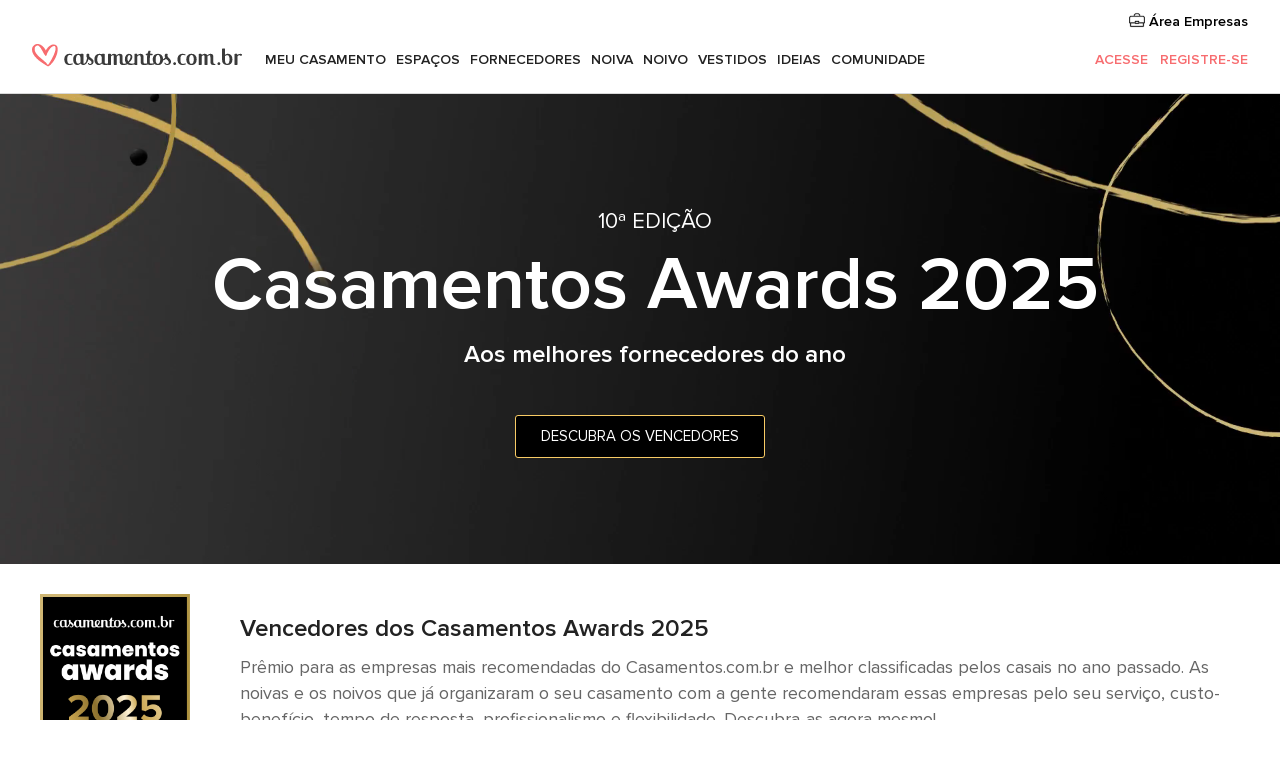

--- FILE ---
content_type: text/html; charset=UTF-8
request_url: https://www.casamentos.com.br/casamentos-awards?cmp=B2C-WeddingAwards-articles
body_size: 16387
content:
<!DOCTYPE html>
<html lang="pt-BR" prefix="og: http://ogp.me/ns#">
<head>
<meta http-equiv="Content-Type" content="text/html; charset=utf-8">
<title>Casamentos Awards - casamentos.com.br</title>
<meta name="description" content="Casamentos Awards. Prêmio para as empresas mais recomendadas do Casamentos.com.br e melhor classificadas pelos casais no ano passado.">
<meta name="viewport" content="">
<meta name="robots" content="all">
<meta name="distribution" content="global">
<meta name="rating" content="general">
<meta name="pbdate" content="10:34:42 19/11/2025">
<link rel="canonical" href="https://www.casamentos.com.br/casamentos-awards">
<link rel="alternate" href="android-app://br.com.casamentos.launcher/casamentoscombr/m.casamentos.com.br/casamentos-awards">
<link rel="shortcut icon" href="https://www.casamentos.com.br/mobile/assets/img/favicon/favicon.png">

<meta property="fb:pages" content="341038349318007" />
<meta property="fb:app_id" content="264763526957660" />
<meta property="og:type" content="website" />
<meta property="og:title" content="Casamentos Awards 2025 - casamentos.com.br" />
<meta property="og:description" content="Prêmio para as empresas mais recomendadas do Casamentos.com.br e melhor classificadas pelos casais no ano passado." />
<meta property="og:image" content="https://cdn1.casamentos.com.br/img/badges/2025/badge-weddingawards_pt_BR.jpg">
<meta property="og:image:secure_url" content="https://cdn1.casamentos.com.br/img/badges/2025/badge-weddingawards_pt_BR.jpg">
<meta property="og:image:alt" content="Casamentos Awards 2025 - casamentos.com.br">
<meta property="og:url" content="https://www.casamentos.com.br/casamentos-awards?cmp=B2C-WeddingAwards-articles" />
<meta name="twitter:card" content="summary_large_image" />

<link rel="stylesheet" href="https://www.casamentos.com.br/css/css-symfnw-BR60-1-20251119-004_www_m_-phoenix/base.css">
<link rel="stylesheet" href="https://www.casamentos.com.br/css/css-symfnw-BR60-1-20251119-004_www_m_-phoenix/vendors,phoenix/vendors_admin,phoenix/weddingawards,phoenix/weddingawards_legacy,migrate/migrate.css">
        <script>
            var internalTrackingService = internalTrackingService || {
                triggerSubmit : function() {},
                triggerAbandon : function() {},
                loaded : false
            };
        </script>

            <script type="text/javascript">
      function getCookie (name) {var b = document.cookie.match('(^|;)\\s*' + name + '\\s*=\\s*([^;]+)'); return b ? unescape(b.pop()) : null}
      function overrideOneTrustGeo () {
        const otgeoCookie = getCookie('otgeo') || '';
        const regexp = /^([A-Za-z]+)(?:,([A-Za-z]+))?$/g;
        const matches = [...otgeoCookie.matchAll(regexp)][0];
        if (matches) {
          const countryCode = matches[1];
          const stateCode = matches[2];
          const geolocationResponse = {
            countryCode
          };
          if (stateCode) {
            geolocationResponse.stateCode = stateCode;
          }
          return {
            geolocationResponse
          };
        }
      }
      var OneTrust = overrideOneTrustGeo() || undefined;
    </script>
    <span class="ot-sdk-show-settings" style="display: none"></span>
    <script src="https://cdn.cookielaw.org/scripttemplates/otSDKStub.js" data-language="pt-BR" data-domain-script="3b107903-1552-4fe8-b07b-ad48067f309c" data-ignore-ga='true' defer></script>
        <script>var isCountryCookiesActiveByDefault=true,CONSENT_ANALYTICS_GROUP="C0002",CONSENT_PERSONALIZATION_GROUP="C0003",CONSENT_TARGETED_ADVERTISING_GROUP="C0004",CONSENT_SOCIAL_MEDIA_GROUP="C0005",cookieConsentContent='',hideCookieConsentLayer= '', OptanonAlertBoxClosed='';hideCookieConsentLayer=getCookie('hideCookieConsentLayer');OptanonAlertBoxClosed=getCookie('OptanonAlertBoxClosed');if(hideCookieConsentLayer==="1"||Boolean(OptanonAlertBoxClosed)){cookieConsentContent=queryStringToJSON(getCookie('OptanonConsent')||'');}function getCookie(e){var o=document.cookie.match("(^|;)\\s*"+e+"\\s*=\\s*([^;]+)");return o?unescape(o.pop()):null}function queryStringToJSON(e){var o=e.split("&"),t={};return o.forEach(function(e){e=e.split("="),t[e[0]]=decodeURIComponent(e[1]||"")}),JSON.parse(JSON.stringify(t))}function isCookieGroupAllowed(e){var o=cookieConsentContent.groups;if("string"!=typeof o){if(!isCountryCookiesActiveByDefault && e===CONSENT_ANALYTICS_GROUP && getCookie('hideCookieConsentLayer')==="1"){return true}return isCountryCookiesActiveByDefault;}for(var t=o.split(","),n=0;n<t.length;n++)if(t[n].indexOf(e,0)>=0)return"1"===t[n].split(":")[1];return!1}function userHasAcceptedTheCookies(){var e=document.getElementsByTagName("body")[0],o=document.createEvent("HTMLEvents");cookieConsentContent=queryStringToJSON(getCookie("OptanonConsent")||""),!0===isCookieGroupAllowed(CONSENT_ANALYTICS_GROUP)&&(o.initEvent("analyticsCookiesHasBeenAccepted",!0,!1),e.dispatchEvent(o)),!0===isCookieGroupAllowed(CONSENT_PERSONALIZATION_GROUP)&&(o.initEvent("personalizationCookiesHasBeenAccepted",!0,!1),e.dispatchEvent(o)),!0===isCookieGroupAllowed(CONSENT_TARGETED_ADVERTISING_GROUP)&&(o.initEvent("targetedAdvertisingCookiesHasBeenAccepted",!0,!1),e.dispatchEvent(o)),!0===isCookieGroupAllowed(CONSENT_SOCIAL_MEDIA_GROUP)&&(o.initEvent("socialMediaAdvertisingCookiesHasBeenAccepted",!0,!1),e.dispatchEvent(o))}</script>
    <script>
      document.getElementsByTagName('body')[0].addEventListener('oneTrustLoaded', function () {
        if (OneTrust.GetDomainData()?.ConsentModel?.Name === 'notice only') {
          const cookiePolicyLinkSelector = document.querySelectorAll('.ot-sdk-show-settings')
          cookiePolicyLinkSelector.forEach((selector) => {
            selector.style.display = 'none'
          })
        }
      })
    </script>
        <script>
        function CMP() {
            var body = document.getElementsByTagName('body')[0];
            var event = document.createEvent('HTMLEvents');
            var callbackIAB = (tcData, success) => {
                if (success && (tcData.eventStatus === 'tcloaded' || tcData.eventStatus === 'useractioncomplete')) {
                    window.__tcfapi('removeEventListener', 2, () => {
                    }, callbackIAB);
                    if ((typeof window.Optanon !== "undefined" &&
                      !window.Optanon.GetDomainData().IsIABEnabled) ||
                      (tcData.gdprApplies &&
                        typeof window.Optanon !== "undefined" &&
                        window.Optanon.GetDomainData().IsIABEnabled &&
                        getCookie('OptanonAlertBoxClosed'))) {
                      userHasAcceptedTheCookies();
                    }
                    if (isCookieGroupAllowed(CONSENT_ANALYTICS_GROUP) !== true) {
                        event.initEvent('analyticsCookiesHasBeenDenied', true, false);
                        body.dispatchEvent(event);
                    }
                    if (isCookieGroupAllowed(CONSENT_TARGETED_ADVERTISING_GROUP) !== true) {
                        event.initEvent('targetedAdvertisingCookiesHasBeenDenied', true, false);
                        body.dispatchEvent(event);
                    }
                    if (tcData.gdprApplies && typeof window.Optanon !== "undefined" && window.Optanon.GetDomainData().IsIABEnabled) {
                        event.initEvent('IABTcDataReady', true, false);
                        body.dispatchEvent(event);
                    } else {
                        event.initEvent('nonIABCountryDataReady', true, false);
                        body.dispatchEvent(event);
                    }
                }
            }
            var cnt = 0;
            var consentSetInterval = setInterval(function () {
                cnt += 1;
                if (cnt === 600) {
                    userHasAcceptedTheCookies();
                    clearInterval(consentSetInterval);
                }
                if (typeof window.Optanon !== "undefined" && !window.Optanon.GetDomainData().IsIABEnabled) {
                    clearInterval(consentSetInterval);
                    userHasAcceptedTheCookies();
                    event.initEvent('oneTrustLoaded', true, false);
                    body.dispatchEvent(event);
                    event.initEvent('nonIABCountryDataReady', true, false);
                    body.dispatchEvent(event);
                }
                if (typeof window.__tcfapi !== "undefined") {
                    event.initEvent('oneTrustLoaded', true, false);
                    body.dispatchEvent(event);
                    clearInterval(consentSetInterval);
                    window.__tcfapi('addEventListener', 2, callbackIAB);
                }
            });
        }
                function OptanonWrapper() {
          CMP();
        }
    </script>
</head>
<body>
    <script>
    var gtagScript = function() { var s = document.createElement("script"), el = document.getElementsByTagName("script")[0]; s.defer = true;
    s.src = "https://www.googletagmanager.com/gtag/js?id=G-VG5HD4L7E2";
    el.parentNode.insertBefore(s, el);}
    window.dataLayer = window.dataLayer || [];
    const analyticsGroupOpt = isCookieGroupAllowed(CONSENT_ANALYTICS_GROUP) === true;
    const targetedAdsOpt = isCookieGroupAllowed(CONSENT_TARGETED_ADVERTISING_GROUP) === true;
    const personalizationOpt = isCookieGroupAllowed(CONSENT_PERSONALIZATION_GROUP) === true;
                        window['gtag_enable_tcf_support'] = true;
            document.getElementsByTagName('body')[0].addEventListener('oneTrustLoaded', function () {
                gtagScript();
            });
            
    function gtag(){dataLayer.push(arguments);}
    gtag('js', new Date());

    gtag('consent', 'default', {
      'analytics_storage': analyticsGroupOpt ? 'granted' : 'denied',
      'ad_storage': targetedAdsOpt ? 'granted' : 'denied',
      'ad_user_data': targetedAdsOpt ? 'granted' : 'denied',
      'ad_user_personalization': targetedAdsOpt ? 'granted' : 'denied',
      'functionality_storage': targetedAdsOpt ? 'granted' : 'denied',
      'personalization_storage': personalizationOpt ? 'granted' : 'denied',
      'security_storage': 'granted'
    });
    gtag('set', 'ads_data_redaction', !analyticsGroupOpt);
    gtag('set', 'allow_ad_personalization_signals', analyticsGroupOpt);
    gtag('set', 'allow_google_signals', analyticsGroupOpt);
    gtag('set', 'allow_interest_groups', analyticsGroupOpt);
            gtag('config', 'G-VG5HD4L7E2', { groups: 'analytics', 'send_page_view': false });
    
                        gtag('config', 'AW-964046969', { groups: 'adwords' });
            </script>
        <a class="layoutSkipMain" href="#layoutMain">Saltar para o conteúdo principal</a>



<div class="layoutHeader">
            <div class="menu-top">
                                                    <a class="menu-top-access app-ua-track-event"  data-track-c='LoginTracking' data-track-a='a-click' data-track-l='d-desktop+s-header+o-vendors_weddingawards+dt-vendors_zone' data-track-v='0' data-track-ni='0'  rel="nofollow" href="https://www.casamentos.com.br/emp-Acceso.php">
                    <i class="svgIcon app-svg-async svgIcon__briefcase "   data-name="vendors/briefcase" data-svg="https://cdn1.casamentos.com.br/assets/svg/optimized/vendors/briefcase.svg" data-svg-lazyload="1"></i>                    Área Empresas                </a>
                    </div>
    

    <div id="menu" class="menu app-menu">
        <div class="">
            <div class="menu-wrapper-align flex">
                <div class="app-ua-track-event layoutHeader__logoAnchor main-logo"  data-track-c='Navigation' data-track-a='a-click' data-track-l='d-desktop+o-header_logo' data-track-v='0' data-track-ni='0' >
                                        <a title="Casamentos" href="https://www.casamentos.com.br/">
                                                <img alt="Casamentos" src="https://www.casamentos.com.br/assets/img/logos/gen_logoHeader.svg" width="228" height="25">
                    </a>
                </div>

                <div class="layoutHeader__nav">
                    
                                            <div class="app-common-header-container" id="nav-main" role="navigation">
                            <ul class="nav-main">
            <li class="nav-main-item  ">
                                    <a href="https://www.casamentos.com.br/organizador-casamento"
                class="nav-main-link app-header-tab  app-ua-track-event"
                 data-track-c='Navigation' data-track-a='a-click' data-track-l='d-desktop+s-header+o-groups_discussion_item+dt-tools' data-track-v='0' data-track-ni='0'                 data-tab="miboda"
            >
                Meu casamento            </a>
                            <div class="app-tabs-container-miboda">
                    
<div class="layoutNavMenuTab app-header-menu-itemDropdown">
    <div class="layoutNavMenuTab__layout">
        <div class="layoutNavMenuTab__header">
    <i class="svgIcon app-svg-async svgIcon__angleLeftBlood layoutNavMenuTab__icon app-header-menu-item-closeSection"   data-name="_common/angleLeftBlood" data-svg="https://cdn1.casamentos.com.br/assets/svg/optimized/_common/angleLeftBlood.svg" data-svg-lazyload="1"></i>    <a class="layoutNavMenuTab__title" href="https://www.casamentos.com.br/organizador-casamento">
        Meu casamento    </a>
    <i class="svgIcon app-svg-async svgIcon__close layoutNavMenuTab__iconClose app-header-menu-toggle"   data-name="_common/close" data-svg="https://cdn1.casamentos.com.br/assets/svg/optimized/_common/close.svg" data-svg-lazyload="1"></i></div>
<div class="layoutNavMenuTabMyWedding">
    <div class="layoutNavMenuTabMyWeddingList">
        <a class="layoutNavMenuTabMyWedding__title" href="https://www.casamentos.com.br/organizador-casamento">
            Meu organizador de casamento        </a>
        <ul class="layoutNavMenuTabMyWeddingList__content ">
            <li class="layoutNavMenuTabMyWeddingList__item layoutNavMenuTabMyWeddingList__item--viewAll">
                <a href="https://www.casamentos.com.br/organizador-casamento">Ver tudo</a>
            </li>
                                            <li class="layoutNavMenuTabMyWeddingList__item "
                                    >
                    <a href="https://www.casamentos.com.br/agenda-tarefas-casamento">
                        <i class="svgIcon app-svg-async svgIcon__checklist layoutNavMenuTabMyWeddingList__itemIcon"   data-name="tools/categories/checklist" data-svg="https://cdn1.casamentos.com.br/assets/svg/optimized/tools/categories/checklist.svg" data-svg-lazyload="1"></i>                        Agenda                    </a>
                </li>
                                            <li class="layoutNavMenuTabMyWeddingList__item "
                                    >
                    <a href="https://www.casamentos.com.br/gestor-convidados-casamento">
                        <i class="svgIcon app-svg-async svgIcon__guests layoutNavMenuTabMyWeddingList__itemIcon"   data-name="tools/categories/guests" data-svg="https://cdn1.casamentos.com.br/assets/svg/optimized/tools/categories/guests.svg" data-svg-lazyload="1"></i>                        Convidados                    </a>
                </li>
                                            <li class="layoutNavMenuTabMyWeddingList__item "
                                    >
                    <a href="https://www.casamentos.com.br/organizador-mesas-casamento">
                        <i class="svgIcon app-svg-async svgIcon__tables layoutNavMenuTabMyWeddingList__itemIcon"   data-name="tools/categories/tables" data-svg="https://cdn1.casamentos.com.br/assets/svg/optimized/tools/categories/tables.svg" data-svg-lazyload="1"></i>                        Mesas                    </a>
                </li>
                                            <li class="layoutNavMenuTabMyWeddingList__item "
                                    >
                    <a href="https://www.casamentos.com.br/orcamento-casamento">
                        <i class="svgIcon app-svg-async svgIcon__budget layoutNavMenuTabMyWeddingList__itemIcon"   data-name="tools/categories/budget" data-svg="https://cdn1.casamentos.com.br/assets/svg/optimized/tools/categories/budget.svg" data-svg-lazyload="1"></i>                        Orçamentador                    </a>
                </li>
                                            <li class="layoutNavMenuTabMyWeddingList__item "
                                    >
                    <a href="https://www.casamentos.com.br/meus-fornecedores-casamento">
                        <i class="svgIcon app-svg-async svgIcon__vendors layoutNavMenuTabMyWeddingList__itemIcon"   data-name="tools/categories/vendors" data-svg="https://cdn1.casamentos.com.br/assets/svg/optimized/tools/categories/vendors.svg" data-svg-lazyload="1"></i>                        Fornecedores                    </a>
                </li>
                                            <li class="layoutNavMenuTabMyWeddingList__item "
                                    >
                    <a href="https://www.casamentos.com.br/meus-vestidos-casamento">
                        <i class="svgIcon app-svg-async svgIcon__dresses layoutNavMenuTabMyWeddingList__itemIcon"   data-name="tools/categories/dresses" data-svg="https://cdn1.casamentos.com.br/assets/svg/optimized/tools/categories/dresses.svg" data-svg-lazyload="1"></i>                        Vestidos                    </a>
                </li>
                                            <li class="layoutNavMenuTabMyWeddingList__item "
                                    >
                    <a href="https://www.casamentos.com.br/website/index.php?actionReferrer=8">
                        <i class="svgIcon app-svg-async svgIcon__website layoutNavMenuTabMyWeddingList__itemIcon"   data-name="tools/categories/website" data-svg="https://cdn1.casamentos.com.br/assets/svg/optimized/tools/categories/website.svg" data-svg-lazyload="1"></i>                        Site de Casamento                    </a>
                </li>
                                            <li class="layoutNavMenuTabMyWeddingList__item app-analytics-track-event-click"
                                            data-tracking-category="Navigation"
                        data-tracking-section="header_venues"
                        data-tracking-dt="contest"
                                    >
                    <a href="https://www.casamentos.com.br/sorteio">
                        <i class="svgIcon app-svg-async svgIcon__contest layoutNavMenuTabMyWeddingList__itemIcon"   data-name="tools/categories/contest" data-svg="https://cdn1.casamentos.com.br/assets/svg/optimized/tools/categories/contest.svg" data-svg-lazyload="1"></i>                        Sorteio                    </a>
                </li>
                    </ul>
    </div>
        <div class="layoutNavMenuTabMyWeddingBanners">
                    
<div class="layoutNavMenuBannerBox app-header-menu-banner app-link "
     data-href="https://www.casamentos.com.br/app-casamentos"
     >
    <div class="layoutNavMenuBannerBox__content">
                    <p class="layoutNavMenuBannerBox__title">Faça download do aplicativo</p>
                <span class="layoutNavMenuBannerBox__subtitle">Organize o seu casamento onde e quando quiser</span>
    </div>
                <img data-src="https://www.casamentos.com.br/assets/img/logos/square-icon.svg"  class="lazyload layoutNavMenuBannerBox__icon" alt="Ícone do app"  width="60" height="60"  >
    </div>
                                            
<div class="layoutNavMenuBannerBox app-header-menu-banner app-link "
     data-href="https://www.casamentos.com.br/album-casamento-wedshoots"
     >
    <div class="layoutNavMenuBannerBox__content">
                    <a class="layoutNavMenuBannerBox__title" href="https://www.casamentos.com.br/album-casamento-wedshoots">Wedshoots</a>
                <span class="layoutNavMenuBannerBox__subtitle">Todas as fotos de seus convidados em um álbum</span>
    </div>
                <img data-src="https://www.casamentos.com.br/assets/img/wedshoots/ico_wedshoots.svg"  class="lazyload layoutNavMenuBannerBox__icon" alt="Ícone do Wedshoots"  width="60" height="60"  >
    </div>
                        </div>
</div>    </div>
</div>
                </div>
                    </li>
            <li class="nav-main-item  ">
                                    <a href="https://www.casamentos.com.br/espaco-casamento"
                class="nav-main-link app-header-tab  app-ua-track-event"
                 data-track-c='Navigation' data-track-a='a-click' data-track-l='d-desktop+s-header+o-groups_discussion_item+dt-venues' data-track-v='0' data-track-ni='0'                 data-tab="banquetes"
            >
                Espaços            </a>
                            <div class="app-tabs-container-banquetes">
                    
<div class="layoutNavMenuTab app-header-menu-itemDropdown">
    <div class="layoutNavMenuTab__layout">
        
<div class="layoutNavMenuTab__header">
    <i class="svgIcon app-svg-async svgIcon__angleLeftBlood layoutNavMenuTab__icon app-header-menu-item-closeSection"   data-name="_common/angleLeftBlood" data-svg="https://cdn1.casamentos.com.br/assets/svg/optimized/_common/angleLeftBlood.svg" data-svg-lazyload="1"></i>    <a class="layoutNavMenuTab__title" href="https://www.casamentos.com.br/espaco-casamento">
        Espaços    </a>
    <i class="svgIcon app-svg-async svgIcon__close layoutNavMenuTab__iconClose app-header-menu-toggle"   data-name="_common/close" data-svg="https://cdn1.casamentos.com.br/assets/svg/optimized/_common/close.svg" data-svg-lazyload="1"></i></div>
<div class="layoutNavMenuTabVenues">
    <div class="layoutNavMenuTabVenues__categories">
        <div class="layoutNavMenuTabVenuesList">
            <a class="layoutNavMenuTabVenues__title"
               href="https://www.casamentos.com.br/espaco-casamento">
                Espaço casamento            </a>
            <ul class="layoutNavMenuTabVenuesList__content">
                <li class="layoutNavMenuTabVenuesList__item layoutNavMenuTabVenuesList__item--viewAll">
                    <a href="https://www.casamentos.com.br/espaco-casamento">Ver tudo</a>
                </li>
                                    <li class="layoutNavMenuTabVenuesList__item">
                        <a href="https://www.casamentos.com.br/fazenda-casamento">
                            Fazenda casamento                        </a>
                    </li>
                                    <li class="layoutNavMenuTabVenuesList__item">
                        <a href="https://www.casamentos.com.br/chacara-casamento">
                            Chácara casamento                        </a>
                    </li>
                                    <li class="layoutNavMenuTabVenuesList__item">
                        <a href="https://www.casamentos.com.br/hotel-casamento">
                            Hotel casamento                        </a>
                    </li>
                                    <li class="layoutNavMenuTabVenuesList__item">
                        <a href="https://www.casamentos.com.br/restaurante-casamento">
                            Restaurante casamento                        </a>
                    </li>
                                    <li class="layoutNavMenuTabVenuesList__item">
                        <a href="https://www.casamentos.com.br/salao-casamento">
                            Salão casamento                        </a>
                    </li>
                                    <li class="layoutNavMenuTabVenuesList__item">
                        <a href="https://www.casamentos.com.br/sitio-casamento">
                            Sítio casamento                        </a>
                    </li>
                                    <li class="layoutNavMenuTabVenuesList__item">
                        <a href="https://www.casamentos.com.br/casa-para-casamento">
                            Casa para casamento                        </a>
                    </li>
                                    <li class="layoutNavMenuTabVenuesList__item">
                        <a href="https://www.casamentos.com.br/casamentos-na-praia">
                            Casamentos na praia                        </a>
                    </li>
                                    <li class="layoutNavMenuTabVenuesList__item">
                        <a href="https://www.casamentos.com.br/espacos-exclusivos">
                            Espaços exclusivos                        </a>
                    </li>
                                                    <li class="layoutNavMenuTabVenuesList__item layoutNavMenuTabVenuesList__item--highlight">
                        <a href="https://www.casamentos.com.br/promocoes/espaco-casamento">
                            Promoções                        </a>
                    </li>
                            </ul>
        </div>
    </div>
    
            <div class="layoutNavMenuTabVenuesBanners">
                            
<div class="layoutNavMenuBannerBox app-header-menu-banner app-link app-analytics-track-event-click"
     data-href="https://www.casamentos.com.br/destination-wedding"
                  data-tracking-section=header_venues                      data-tracking-category=Navigation                      data-tracking-dt=destination_weddings         >
    <div class="layoutNavMenuBannerBox__content">
                    <p class="layoutNavMenuBannerBox__title">Destination Weddings</p>
                <span class="layoutNavMenuBannerBox__subtitle">Seu casamento em um lugar paradisíaco.</span>
    </div>
            <img class="svgIcon svgIcon__plane_destination layoutNavMenuBannerBox__icon lazyload" data-src="https://cdn1.casamentos.com.br/assets/svg/original/illustration/plane_destination.svg"  alt="illustration plane destination" width="56" height="56" >    </div>
                                        
<div class="layoutNavMenuBannerBox app-header-menu-banner app-link app-analytics-track-event-click"
     data-href="https://www.casamentos.com.br/sorteio"
                  data-tracking-section=header_venues                      data-tracking-category=Navigation                      data-tracking-dt=contest         >
    <div class="layoutNavMenuBannerBox__content">
                    <p class="layoutNavMenuBannerBox__title">Ganhe R$ 5.000 em créditos</p>
                <span class="layoutNavMenuBannerBox__subtitle">Participe da 6ª edição do sorteio de Casamentos.com.br</span>
    </div>
            <img class="svgIcon svgIcon__stars layoutNavMenuBannerBox__icon lazyload" data-src="https://cdn1.casamentos.com.br/assets/svg/original/illustration/stars.svg"  alt="illustration stars" width="56" height="56" >    </div>
                    </div>
    </div>
    </div>
</div>
                </div>
                    </li>
            <li class="nav-main-item  ">
                                    <a href="https://www.casamentos.com.br/fornecedores"
                class="nav-main-link app-header-tab  app-ua-track-event"
                 data-track-c='Navigation' data-track-a='a-click' data-track-l='d-desktop+s-header+o-groups_discussion_item+dt-vendors' data-track-v='0' data-track-ni='0'                 data-tab="proveedores"
            >
                Fornecedores            </a>
                            <div class="app-tabs-container-proveedores">
                    
<div class="layoutNavMenuTab app-header-menu-itemDropdown">
    <div class="layoutNavMenuTab__layout">
        
<div class="layoutNavMenuTab__header">
    <i class="svgIcon app-svg-async svgIcon__angleLeftBlood layoutNavMenuTab__icon app-header-menu-item-closeSection"   data-name="_common/angleLeftBlood" data-svg="https://cdn1.casamentos.com.br/assets/svg/optimized/_common/angleLeftBlood.svg" data-svg-lazyload="1"></i>    <a class="layoutNavMenuTab__title" href="https://www.casamentos.com.br/fornecedores">
        Fornecedores    </a>
    <i class="svgIcon app-svg-async svgIcon__close layoutNavMenuTab__iconClose app-header-menu-toggle"   data-name="_common/close" data-svg="https://cdn1.casamentos.com.br/assets/svg/optimized/_common/close.svg" data-svg-lazyload="1"></i></div>
<div class="layoutNavMenuTabVendors">
    <div class="layoutNavMenuTabVendors__content">
        <div class="layoutNavMenuTabVendorsList">
            <a class="layoutNavMenuTabVendors__title" href="https://www.casamentos.com.br/fornecedores">
                Comece a contratar seus fornecedores            </a>
            <ul class="layoutNavMenuTabVendorsList__content">
                <li class="layoutNavMenuTabVendorsList__item layoutNavMenuTabVendorsList__item--viewAll">
                    <a href="https://www.casamentos.com.br/fornecedores">Ver tudo</a>
                </li>
                                    <li class="layoutNavMenuTabVendorsList__item">
                        <i class="svgIcon app-svg-async svgIcon__categPhoto layoutNavMenuTabVendorsList__itemIcon"   data-name="vendors/categories/categPhoto" data-svg="https://cdn1.casamentos.com.br/assets/svg/optimized/vendors/categories/categPhoto.svg" data-svg-lazyload="1"></i>                        <a href="https://www.casamentos.com.br/fotografo-casamento">
                            Fotógrafo casamento                        </a>
                    </li>
                                    <li class="layoutNavMenuTabVendorsList__item">
                        <i class="svgIcon app-svg-async svgIcon__categVideo layoutNavMenuTabVendorsList__itemIcon"   data-name="vendors/categories/categVideo" data-svg="https://cdn1.casamentos.com.br/assets/svg/optimized/vendors/categories/categVideo.svg" data-svg-lazyload="1"></i>                        <a href="https://www.casamentos.com.br/filmagem-casamento">
                            Filmagem casamento                        </a>
                    </li>
                                    <li class="layoutNavMenuTabVendorsList__item">
                        <i class="svgIcon app-svg-async svgIcon__categMusic layoutNavMenuTabVendorsList__itemIcon"   data-name="vendors/categories/categMusic" data-svg="https://cdn1.casamentos.com.br/assets/svg/optimized/vendors/categories/categMusic.svg" data-svg-lazyload="1"></i>                        <a href="https://www.casamentos.com.br/musica-de-casamento">
                            Música de casamento                        </a>
                    </li>
                                    <li class="layoutNavMenuTabVendorsList__item">
                        <i class="svgIcon app-svg-async svgIcon__categCatering layoutNavMenuTabVendorsList__itemIcon"   data-name="vendors/categories/categCatering" data-svg="https://cdn1.casamentos.com.br/assets/svg/optimized/vendors/categories/categCatering.svg" data-svg-lazyload="1"></i>                        <a href="https://www.casamentos.com.br/buffet-casamento">
                            Buffet e Gastronomia                        </a>
                    </li>
                                    <li class="layoutNavMenuTabVendorsList__item">
                        <i class="svgIcon app-svg-async svgIcon__categRental layoutNavMenuTabVendorsList__itemIcon"   data-name="vendors/categories/categRental" data-svg="https://cdn1.casamentos.com.br/assets/svg/optimized/vendors/categories/categRental.svg" data-svg-lazyload="1"></i>                        <a href="https://www.casamentos.com.br/carros-casamento">
                            Carros casamento                        </a>
                    </li>
                                    <li class="layoutNavMenuTabVendorsList__item">
                        <i class="svgIcon app-svg-async svgIcon__categInvite layoutNavMenuTabVendorsList__itemIcon"   data-name="vendors/categories/categInvite" data-svg="https://cdn1.casamentos.com.br/assets/svg/optimized/vendors/categories/categInvite.svg" data-svg-lazyload="1"></i>                        <a href="https://www.casamentos.com.br/convites-de-casamento">
                            Convites de casamento                        </a>
                    </li>
                                    <li class="layoutNavMenuTabVendorsList__item">
                        <i class="svgIcon app-svg-async svgIcon__categGift layoutNavMenuTabVendorsList__itemIcon"   data-name="vendors/categories/categGift" data-svg="https://cdn1.casamentos.com.br/assets/svg/optimized/vendors/categories/categGift.svg" data-svg-lazyload="1"></i>                        <a href="https://www.casamentos.com.br/lembrancas-de-casamento">
                            Lembranças de casamento                        </a>
                    </li>
                                    <li class="layoutNavMenuTabVendorsList__item">
                        <i class="svgIcon app-svg-async svgIcon__categFlower layoutNavMenuTabVendorsList__itemIcon"   data-name="vendors/categories/categFlower" data-svg="https://cdn1.casamentos.com.br/assets/svg/optimized/vendors/categories/categFlower.svg" data-svg-lazyload="1"></i>                        <a href="https://www.casamentos.com.br/florista-casamento">
                            Florista casamento                        </a>
                    </li>
                                    <li class="layoutNavMenuTabVendorsList__item">
                        <i class="svgIcon app-svg-async svgIcon__categPlanner layoutNavMenuTabVendorsList__itemIcon"   data-name="vendors/categories/categPlanner" data-svg="https://cdn1.casamentos.com.br/assets/svg/optimized/vendors/categories/categPlanner.svg" data-svg-lazyload="1"></i>                        <a href="https://www.casamentos.com.br/cerimonialista">
                            Cerimonialista                        </a>
                    </li>
                            </ul>
        </div>
                <div class="layoutNavMenuTabVendorsListOthers">
            <p class="layoutNavMenuTabVendorsListOthers__subtitle">Outras categorias</p>
            <ul class="layoutNavMenuTabVendorsListOthers__container">
                                    <li class="layoutNavMenuTabVendorsListOthers__item">
                        <a href="https://www.casamentos.com.br/decoracao-casamento">
                            Decoração casamento                        </a>
                    </li>
                                    <li class="layoutNavMenuTabVendorsListOthers__item">
                        <a href="https://www.casamentos.com.br/tendas-casamentos">
                            Tendas casamentos                        </a>
                    </li>
                                    <li class="layoutNavMenuTabVendorsListOthers__item">
                        <a href="https://www.casamentos.com.br/animacao-festa">
                            Animação festa                        </a>
                    </li>
                                    <li class="layoutNavMenuTabVendorsListOthers__item">
                        <a href="https://www.casamentos.com.br/lista-de-casamento">
                            Lista de casamento                        </a>
                    </li>
                                    <li class="layoutNavMenuTabVendorsListOthers__item">
                        <a href="https://www.casamentos.com.br/lua-de-mel">
                            Lua de mel                        </a>
                    </li>
                                    <li class="layoutNavMenuTabVendorsListOthers__item">
                        <a href="https://www.casamentos.com.br/bolo-casamento">
                            Bolo casamento                        </a>
                    </li>
                                    <li class="layoutNavMenuTabVendorsListOthers__item">
                        <a href="https://www.casamentos.com.br/doces-casamento">
                            Doces casamento                        </a>
                    </li>
                                    <li class="layoutNavMenuTabVendorsListOthers__item">
                        <a href="https://www.casamentos.com.br/bebidas-casamento">
                            Bebidas casamento                        </a>
                    </li>
                                    <li class="layoutNavMenuTabVendorsListOthers__item">
                        <a href="https://www.casamentos.com.br/celebrante">
                            Celebrante                        </a>
                    </li>
                                    <li class="layoutNavMenuTabVendorsListOthers__item">
                        <a href="https://www.casamentos.com.br/cabine-de-fotos">
                            Cabine de fotos                        </a>
                    </li>
                                                    <li class="layoutNavMenuTabVendorsListOthers__deals">
                        <a href="https://www.casamentos.com.br/promocoes/fornecedores">
                            Promoções                        </a>
                    </li>
                            </ul>
        </div>
    </div>
    <div class="layoutNavMenuTabVendorsBanners">
                    
<div class="layoutNavMenuBannerBox app-header-menu-banner app-link app-analytics-track-event-click"
     data-href="https://www.casamentos.com.br/destination-wedding"
                  data-tracking-section=header_vendors                      data-tracking-category=Navigation                      data-tracking-dt=destination_weddings         >
    <div class="layoutNavMenuBannerBox__content">
                    <p class="layoutNavMenuBannerBox__title">Destination Weddings</p>
                <span class="layoutNavMenuBannerBox__subtitle">Seu casamento em um lugar paradisíaco.</span>
    </div>
            <img class="svgIcon svgIcon__plane_destination layoutNavMenuBannerBox__icon lazyload" data-src="https://cdn1.casamentos.com.br/assets/svg/original/illustration/plane_destination.svg"  alt="illustration plane destination" width="56" height="56" >    </div>
                            
<div class="layoutNavMenuBannerBox app-header-menu-banner app-link app-analytics-track-event-click"
     data-href="https://www.casamentos.com.br/sorteio"
                  data-tracking-section=header_vendors                      data-tracking-category=Navigation                      data-tracking-dt=contest         >
    <div class="layoutNavMenuBannerBox__content">
                    <p class="layoutNavMenuBannerBox__title">Ganhe R$ 5.000 em créditos</p>
                <span class="layoutNavMenuBannerBox__subtitle">Participe da 6ª edição do sorteio de Casamentos.com.br</span>
    </div>
            <img class="svgIcon svgIcon__stars layoutNavMenuBannerBox__icon lazyload" data-src="https://cdn1.casamentos.com.br/assets/svg/original/illustration/stars.svg"  alt="illustration stars" width="56" height="56" >    </div>
                    </div>
            <div class="layoutNavMenuTabVendorsOtherTabs">
                            <div class="layoutNavMenuTabVendorsBride">
                    <p class="layoutNavMenuTabVendorsOtherTabs__subtitle">Noiva</p>
                    <ul class="layoutNavMenuTabVendorsOtherTabsList">
                                                    <li class="layoutNavMenuTabVendorsOtherTabsList__item">
                                <a href="https://www.casamentos.com.br/atelier-noiva">
                                    Atelier noiva                                </a>
                            </li>
                                                    <li class="layoutNavMenuTabVendorsOtherTabsList__item">
                                <a href="https://www.casamentos.com.br/lojas-de-noiva">
                                    Lojas de noiva                                </a>
                            </li>
                                                    <li class="layoutNavMenuTabVendorsOtherTabsList__item">
                                <a href="https://www.casamentos.com.br/acessorios-noivas">
                                    Acessórios noivas                                </a>
                            </li>
                                                    <li class="layoutNavMenuTabVendorsOtherTabsList__item">
                                <a href="https://www.casamentos.com.br/alianca-casamento">
                                    Aliança casamento                                </a>
                            </li>
                                                    <li class="layoutNavMenuTabVendorsOtherTabsList__item">
                                <a href="https://www.casamentos.com.br/beleza-noivas">
                                    Beleza noivas                                </a>
                            </li>
                                                    <li class="layoutNavMenuTabVendorsOtherTabsList__item">
                                <a href="https://www.casamentos.com.br/roupas-para-festa">
                                    Roupas para festa                                </a>
                            </li>
                                                    <li class="layoutNavMenuTabVendorsOtherTabsList__item">
                                <a href="https://www.casamentos.com.br/trajes-madrinha">
                                    Trajes madrinha                                </a>
                            </li>
                                                <li class="layoutNavMenuTabVendorsOtherTabsList__item layoutNavMenuTabVendorsOtherTabsList__item--deals">
                            <a href="https://www.casamentos.com.br/promocoes/noiva">
                                Promoções                            </a>
                        </li>
                    </ul>
                </div>
                                        <div class="layoutNavMenuTabVendorsGrooms">
                    <p class="layoutNavMenuTabVendorsOtherTabs__subtitle">Noivo</p>
                    <ul class="layoutNavMenuTabVendorsOtherTabsList">
                                                    <li class="layoutNavMenuTabVendorsOtherTabsList__item">
                                <a href="https://www.casamentos.com.br/roupa-noivo">
                                    Roupa noivo                                </a>
                            </li>
                                                    <li class="layoutNavMenuTabVendorsOtherTabsList__item">
                                <a href="https://www.casamentos.com.br/aluguel-roupa-noivo">
                                    Aluguel roupa noivo                                </a>
                            </li>
                                                    <li class="layoutNavMenuTabVendorsOtherTabsList__item">
                                <a href="https://www.casamentos.com.br/cuidado-masculino">
                                    Cuidado masculino                                </a>
                            </li>
                                                <li class="layoutNavMenuTabVendorsOtherTabsList__item layoutNavMenuTabVendorsOtherTabsList__item--deals">
                            <a href="https://www.casamentos.com.br/promocoes/noivo">
                                Promoções                            </a>
                        </li>
                    </ul>
                </div>
                </div>
    </div>    </div>
</div>
                </div>
                    </li>
            <li class="nav-main-item  nav-tabBrides">
                                    <a href="https://www.casamentos.com.br/noiva"
                class="nav-main-link app-header-tab  app-ua-track-event"
                 data-track-c='Navigation' data-track-a='a-click' data-track-l='d-desktop+s-header+o-groups_discussion_item+dt-bride' data-track-v='0' data-track-ni='0'                 data-tab="novias"
            >
                Noiva            </a>
                            <div class="app-tabs-container-novias">
                    
<div class="layoutNavMenuTab app-header-menu-itemDropdown">
    <div class="layoutNavMenuTab__layout">
        
<div class="layoutNavMenuTab__header">
    <i class="svgIcon app-svg-async svgIcon__angleLeftBlood layoutNavMenuTab__icon app-header-menu-item-closeSection"   data-name="_common/angleLeftBlood" data-svg="https://cdn1.casamentos.com.br/assets/svg/optimized/_common/angleLeftBlood.svg" data-svg-lazyload="1"></i>    <a class="layoutNavMenuTab__title" href="https://www.casamentos.com.br/noiva">
        Noivas    </a>
    <i class="svgIcon app-svg-async svgIcon__close layoutNavMenuTab__iconClose app-header-menu-toggle"   data-name="_common/close" data-svg="https://cdn1.casamentos.com.br/assets/svg/optimized/_common/close.svg" data-svg-lazyload="1"></i></div>
<div class="layoutNavMenuTabBridesGrooms">
    <div class="layoutNavMenuTabBridesGroomsList">
        <a class="layoutNavMenuTabBridesGrooms__title" href="https://www.casamentos.com.br/noiva">
            Noivas        </a>
        <ul class="layoutNavMenuTabBridesGroomsList__content">
            <li class="layoutNavMenuTabBridesGroomsList__item layoutNavMenuTabBridesGroomsList__item--viewAll">
                <a href="https://www.casamentos.com.br/noiva">Ver tudo</a>
            </li>
                            <li class="layoutNavMenuTabBridesGroomsList__item">
                    <a href="https://www.casamentos.com.br/atelier-noiva">
                        Atelier noiva                    </a>
                </li>
                            <li class="layoutNavMenuTabBridesGroomsList__item">
                    <a href="https://www.casamentos.com.br/lojas-de-noiva">
                        Lojas de noiva                    </a>
                </li>
                            <li class="layoutNavMenuTabBridesGroomsList__item">
                    <a href="https://www.casamentos.com.br/acessorios-noivas">
                        Acessórios noivas                    </a>
                </li>
                            <li class="layoutNavMenuTabBridesGroomsList__item">
                    <a href="https://www.casamentos.com.br/alianca-casamento">
                        Aliança casamento                    </a>
                </li>
                            <li class="layoutNavMenuTabBridesGroomsList__item">
                    <a href="https://www.casamentos.com.br/beleza-noivas">
                        Beleza noivas                    </a>
                </li>
                            <li class="layoutNavMenuTabBridesGroomsList__item">
                    <a href="https://www.casamentos.com.br/roupas-para-festa">
                        Roupas para festa                    </a>
                </li>
                            <li class="layoutNavMenuTabBridesGroomsList__item">
                    <a href="https://www.casamentos.com.br/trajes-madrinha">
                        Trajes madrinha                    </a>
                </li>
                        <li class="layoutNavMenuTabBridesGroomsList__item layoutNavMenuTabBridesGroomsList__item--highlight">
                <a href="https://www.casamentos.com.br/promocoes/noiva">
                    Promoções                </a>
            </li>
        </ul>
    </div>
            <div class="layoutNavMenuTabBridesGroomsBanner">
            
<div class="layoutNavMenuBannerBox app-header-menu-banner app-link "
     data-href="https://www.casamentos.com.br/vestidos-noivas"
     >
    <div class="layoutNavMenuBannerBox__content">
                    <p class="layoutNavMenuBannerBox__title">Catálogo de Vestidos</p>
                <span class="layoutNavMenuBannerBox__subtitle">Escolha o seu e encontre a loja mais próxima.</span>
    </div>
            <img class="svgIcon svgIcon__dress layoutNavMenuBannerBox__icon lazyload" data-src="https://cdn1.casamentos.com.br/assets/svg/original/illustration/dress.svg"  alt="illustration dress" width="56" height="56" >    </div>
        </div>
    </div>    </div>
</div>
                </div>
                    </li>
            <li class="nav-main-item  nav-tabGrooms">
                                    <a href="https://www.casamentos.com.br/noivo"
                class="nav-main-link app-header-tab  app-ua-track-event"
                 data-track-c='Navigation' data-track-a='a-click' data-track-l='d-desktop+s-header+o-groups_discussion_item+dt-groom' data-track-v='0' data-track-ni='0'                 data-tab="novios"
            >
                Noivo            </a>
                            <div class="app-tabs-container-novios">
                    
<div class="layoutNavMenuTab app-header-menu-itemDropdown">
    <div class="layoutNavMenuTab__layout">
        
<div class="layoutNavMenuTab__header">
    <i class="svgIcon app-svg-async svgIcon__angleLeftBlood layoutNavMenuTab__icon app-header-menu-item-closeSection"   data-name="_common/angleLeftBlood" data-svg="https://cdn1.casamentos.com.br/assets/svg/optimized/_common/angleLeftBlood.svg" data-svg-lazyload="1"></i>    <a class="layoutNavMenuTab__title" href="https://www.casamentos.com.br/noivo">
        Casais    </a>
    <i class="svgIcon app-svg-async svgIcon__close layoutNavMenuTab__iconClose app-header-menu-toggle"   data-name="_common/close" data-svg="https://cdn1.casamentos.com.br/assets/svg/optimized/_common/close.svg" data-svg-lazyload="1"></i></div>
<div class="layoutNavMenuTabBridesGrooms">
    <div class="layoutNavMenuTabBridesGroomsList">
        <a class="layoutNavMenuTabBridesGrooms__title" href="https://www.casamentos.com.br/noivo">
            Casais        </a>
        <ul class="layoutNavMenuTabBridesGroomsList__content">
            <li class="layoutNavMenuTabBridesGroomsList__item layoutNavMenuTabBridesGroomsList__item--viewAll">
                <a href="https://www.casamentos.com.br/noivo">Ver tudo</a>
            </li>
                            <li class="layoutNavMenuTabBridesGroomsList__item">
                    <a href="https://www.casamentos.com.br/roupa-noivo">
                        Roupa noivo                    </a>
                </li>
                            <li class="layoutNavMenuTabBridesGroomsList__item">
                    <a href="https://www.casamentos.com.br/aluguel-roupa-noivo">
                        Aluguel roupa noivo                    </a>
                </li>
                            <li class="layoutNavMenuTabBridesGroomsList__item">
                    <a href="https://www.casamentos.com.br/cuidado-masculino">
                        Cuidado masculino                    </a>
                </li>
                        <li class="layoutNavMenuTabBridesGroomsList__item layoutNavMenuTabBridesGroomsList__item--highlight">
                <a href="https://www.casamentos.com.br/promocoes/noivo">
                    Promoções                </a>
            </li>
        </ul>
    </div>
            <div class="layoutNavMenuTabBridesGroomsBanner">
            
<div class="layoutNavMenuBannerBox app-header-menu-banner app-link "
     data-href="https://www.casamentos.com.br/trajes-noivo"
     >
    <div class="layoutNavMenuBannerBox__content">
                    <p class="layoutNavMenuBannerBox__title">Catálogo de trajes</p>
                <span class="layoutNavMenuBannerBox__subtitle">Escolha o seu e encontre a loja mais próxima.</span>
    </div>
            <img class="svgIcon svgIcon__bowtie_blue layoutNavMenuBannerBox__icon lazyload" data-src="https://cdn1.casamentos.com.br/assets/svg/original/illustration/bowtie_blue.svg"  alt="illustration bowtie blue" width="56" height="56" >    </div>
        </div>
    </div>    </div>
</div>
                </div>
                    </li>
            <li class="nav-main-item  nav-tabDresses">
                                    <a href="https://www.casamentos.com.br/vestidos-noivas"
                class="nav-main-link app-header-tab  app-ua-track-event"
                 data-track-c='Navigation' data-track-a='a-click' data-track-l='d-desktop+s-header+o-groups_discussion_item+dt-dresses' data-track-v='0' data-track-ni='0'                 data-tab="catalogo"
            >
                Vestidos            </a>
                            <div class="app-tabs-container-catalogo">
                    
<div class="layoutNavMenuTab app-header-menu-itemDropdown">
    <div class="layoutNavMenuTab__layout">
        
<div class="layoutNavMenuTab__header">
    <i class="svgIcon app-svg-async svgIcon__angleLeftBlood layoutNavMenuTab__icon app-header-menu-item-closeSection"   data-name="_common/angleLeftBlood" data-svg="https://cdn1.casamentos.com.br/assets/svg/optimized/_common/angleLeftBlood.svg" data-svg-lazyload="1"></i>    <a class="layoutNavMenuTab__title" href="https://www.casamentos.com.br/vestidos-noivas">
        Vestidos    </a>
    <i class="svgIcon app-svg-async svgIcon__close layoutNavMenuTab__iconClose app-header-menu-toggle"   data-name="_common/close" data-svg="https://cdn1.casamentos.com.br/assets/svg/optimized/_common/close.svg" data-svg-lazyload="1"></i></div>
<div class="layoutNavMenuTabDresses">
    <div class="layoutNavMenuTabDressesList">
        <a class="layoutNavMenuTabDresses__title" href="https://www.casamentos.com.br/vestidos-noivas">
            As últimas novidades da moda nupcial        </a>
        <ul class="layoutNavMenuTabDressesList__content">
            <li class="layoutNavMenuTabDressesList__item layoutNavMenuTabDressesList__item--viewAll">
                <a href="https://www.casamentos.com.br/vestidos-noivas">Ver tudo</a>
            </li>
                            <li class="layoutNavMenuTabDressesList__item">
                    <a href="https://www.casamentos.com.br/vestidos-noivas" class="layoutNavMenuTabDressesList__Link">
                        <i class="svgIcon app-svg-async svgIcon__bride-dress layoutNavMenuTabDressesList__itemIcon"   data-name="dresses/categories/bride-dress" data-svg="https://cdn1.casamentos.com.br/assets/svg/optimized/dresses/categories/bride-dress.svg" data-svg-lazyload="1"></i>                        Noiva                    </a>
                </li>
                            <li class="layoutNavMenuTabDressesList__item">
                    <a href="https://www.casamentos.com.br/joias" class="layoutNavMenuTabDressesList__Link">
                        <i class="svgIcon app-svg-async svgIcon__diamond layoutNavMenuTabDressesList__itemIcon"   data-name="dresses/categories/diamond" data-svg="https://cdn1.casamentos.com.br/assets/svg/optimized/dresses/categories/diamond.svg" data-svg-lazyload="1"></i>                        Joias                    </a>
                </li>
                    </ul>
    </div>
    <div class="layoutNavMenuTabDressesFeatured">
        <p class="layoutNavMenuTabDresses__subtitle">Estilistas destacados</p>
        <div class="layoutNavMenuTabDressesFeatured__content">
                            <a href="https://www.casamentos.com.br/vestidos-noivas/rosa-clara--d3">
                    <figure class="layoutNavMenuTabDressesFeaturedItem">
                            <img data-src="https://cdn0.casamentos.com.br/cat/vestidos-noivas/rosa-clara/bina--mfvr715302.jpg"  class="lazyload layoutNavMenuTabDressesFeaturedItem__image" alt="Rosa Clará"  width="290" height="406"  >
                        <figcaption class="layoutNavMenuTabDressesFeaturedItem__name">Rosa Clará</figcaption>
                    </figure>
                </a>
                    </div>
    </div>
</div>
    </div>
</div>
                </div>
                    </li>
            <li class="nav-main-item  nav-tabArticles">
                                    <a href="https://www.casamentos.com.br/artigos"
                class="nav-main-link app-header-tab  app-ua-track-event"
                 data-track-c='Navigation' data-track-a='a-click' data-track-l='d-desktop+s-header+o-groups_discussion_item+dt-ideas' data-track-v='0' data-track-ni='0'                 data-tab="contenidos"
            >
                Ideias            </a>
                            <div class="app-tabs-container-contenidos">
                    
<div class="layoutNavMenuTab app-header-menu-itemDropdown">
    <div class="layoutNavMenuTab__layout">
        
<div class="layoutNavMenuTab__header">
    <i class="svgIcon app-svg-async svgIcon__angleLeftBlood layoutNavMenuTab__icon app-header-menu-item-closeSection"   data-name="_common/angleLeftBlood" data-svg="https://cdn1.casamentos.com.br/assets/svg/optimized/_common/angleLeftBlood.svg" data-svg-lazyload="1"></i>    <a class="layoutNavMenuTab__title" href="https://www.casamentos.com.br/artigos">
        Ideias de casamento    </a>
    <i class="svgIcon app-svg-async svgIcon__close layoutNavMenuTab__iconClose app-header-menu-toggle"   data-name="_common/close" data-svg="https://cdn1.casamentos.com.br/assets/svg/optimized/_common/close.svg" data-svg-lazyload="1"></i></div>
<div class="layoutNavMenuTabArticles">
    <div class="layoutNavMenuTabArticlesList">
        <a class="layoutNavMenuTabArticles__title" href="https://www.casamentos.com.br/artigos">
            Toda a inspiração e conselhos para seu casamento        </a>
        <ul class="layoutNavMenuTabArticlesList__content">
            <li class="layoutNavMenuTabArticlesList__item layoutNavMenuTabArticlesList__item--viewAll">
                <a href="https://www.casamentos.com.br/artigos">Ver tudo</a>
            </li>
                            <li class="layoutNavMenuTabArticlesList__item">
                    <a href="https://www.casamentos.com.br/artigos/antes-do-casamento--t1">
                        Antes do casamento                    </a>
                </li>
                            <li class="layoutNavMenuTabArticlesList__item">
                    <a href="https://www.casamentos.com.br/artigos/a-cerimonia-do-casamento--t2">
                        A cerimônia do casamento                    </a>
                </li>
                            <li class="layoutNavMenuTabArticlesList__item">
                    <a href="https://www.casamentos.com.br/artigos/a-recepcao--t3">
                        A recepção                    </a>
                </li>
                            <li class="layoutNavMenuTabArticlesList__item">
                    <a href="https://www.casamentos.com.br/artigos/os-servicos-para-seu-casamento--t4">
                        Os serviços para seu casamento                    </a>
                </li>
                            <li class="layoutNavMenuTabArticlesList__item">
                    <a href="https://www.casamentos.com.br/artigos/moda-nupcial--t5">
                        Moda nupcial                    </a>
                </li>
                            <li class="layoutNavMenuTabArticlesList__item">
                    <a href="https://www.casamentos.com.br/artigos/beleza-e-saude--t6">
                        Beleza e saúde                    </a>
                </li>
                            <li class="layoutNavMenuTabArticlesList__item">
                    <a href="https://www.casamentos.com.br/artigos/lua-de-mel--t7">
                        Lua de mel                    </a>
                </li>
                            <li class="layoutNavMenuTabArticlesList__item">
                    <a href="https://www.casamentos.com.br/artigos/depois-do-casamento--t8">
                        Depois do casamento                    </a>
                </li>
                            <li class="layoutNavMenuTabArticlesList__item">
                    <a href="https://www.casamentos.com.br/artigos/faca-voce-mesm@--t60">
                        Faça você mesm@                    </a>
                </li>
                            <li class="layoutNavMenuTabArticlesList__item">
                    <a href="https://www.casamentos.com.br/artigos/cronicas-de-casamento--t61">
                        Crônicas de casamento                    </a>
                </li>
                    </ul>
    </div>
    <div class="layoutNavMenuTabArticlesBanners">
                    
<div class="layoutNavMenuTabArticlesBannersItem app-header-menu-banner app-link"
     data-href="https://www.casamentos.com.br/cronicas-casamento">
    <figure class="layoutNavMenuTabArticlesBannersItem__figure">
            <img data-src="https://www.casamentos.com.br/assets/img/components/header/tabs/realweddings_banner.jpg" data-srcset="https://www.casamentos.com.br/assets/img/components/header/tabs/realweddings_banner@2x.jpg 2x" class="lazyload layoutNavMenuTabArticlesBannersItem__image" alt="Casamentos reais"  width="304" height="90"  >
        <figcaption class="layoutNavMenuTabArticlesBannersItem__content">
            <a href="https://www.casamentos.com.br/cronicas-casamento"
               title="Casamentos reais"
               class="layoutNavMenuTabArticlesBannersItem__title">Casamentos reais</a>
            <p class="layoutNavMenuTabArticlesBannersItem__description">
                Cada casamento é um mundo e atrás de cada um há sempre uma linda história.            </p>
        </figcaption>
    </figure>
</div>
                            
<div class="layoutNavMenuTabArticlesBannersItem app-header-menu-banner app-link"
     data-href="https://www.casamentos.com.br/lua-mel">
    <figure class="layoutNavMenuTabArticlesBannersItem__figure">
            <img data-src="https://www.casamentos.com.br/assets/img/components/header/tabs/honeymoons_banner.jpg" data-srcset="https://www.casamentos.com.br/assets/img/components/header/tabs/honeymoons_banner@2x.jpg 2x" class="lazyload layoutNavMenuTabArticlesBannersItem__image" alt="Lua de Mel"  width="304" height="90"  >
        <figcaption class="layoutNavMenuTabArticlesBannersItem__content">
            <a href="https://www.casamentos.com.br/lua-mel"
               title="Lua de Mel"
               class="layoutNavMenuTabArticlesBannersItem__title">Lua de Mel</a>
            <p class="layoutNavMenuTabArticlesBannersItem__description">
                Encontre o destino de sonhos para a sua Lua de Mel.            </p>
        </figcaption>
    </figure>
</div>
            </div>
</div>    </div>
</div>
                </div>
                    </li>
            <li class="nav-main-item  nav-tabCommunity">
                                    <a href="https://comunidade.casamentos.com.br/"
                class="nav-main-link app-header-tab  app-ua-track-event"
                 data-track-c='Navigation' data-track-a='a-click' data-track-l='d-desktop+s-header+o-groups_discussion_item+dt-community' data-track-v='0' data-track-ni='0'                 data-tab="comunidad"
            >
                Comunidade            </a>
                            <div class="app-tabs-container-comunidad">
                    
<div class="layoutNavMenuTab app-header-menu-itemDropdown">
    <div class="layoutNavMenuTab__layout">
        
<div class="layoutNavMenuTab__header">
    <i class="svgIcon app-svg-async svgIcon__angleLeftBlood layoutNavMenuTab__icon app-header-menu-item-closeSection"   data-name="_common/angleLeftBlood" data-svg="https://cdn1.casamentos.com.br/assets/svg/optimized/_common/angleLeftBlood.svg" data-svg-lazyload="1"></i>    <a class="layoutNavMenuTab__title" href="https://comunidade.casamentos.com.br/">
        Comunidade    </a>
    <i class="svgIcon app-svg-async svgIcon__close layoutNavMenuTab__iconClose app-header-menu-toggle"   data-name="_common/close" data-svg="https://cdn1.casamentos.com.br/assets/svg/optimized/_common/close.svg" data-svg-lazyload="1"></i></div>
<div class="layoutNavMenuTabCommunity">
    <div class="layoutNavMenuTabCommunityList">
        <a class="layoutNavMenuTabCommunity__title" href="https://comunidade.casamentos.com.br/">
            Grupos por temática        </a>
        <ul class="layoutNavMenuTabCommunityList__content">
            <li class="layoutNavMenuTabCommunityList__item layoutNavMenuTabCommunityList__item--viewAll">
                <a href="https://comunidade.casamentos.com.br/">Ver tudo</a>
            </li>
                            <li class="layoutNavMenuTabCommunityList__item">
                    <a href="https://comunidade.casamentos.com.br/comunidade/forum-antes-do-casamento">
                        Fórum Antes do casamento                    </a>
                </li>
                            <li class="layoutNavMenuTabCommunityList__item">
                    <a href="https://comunidade.casamentos.com.br/comunidade/forum-organizar-um-casamento">
                        Fórum Organizar um casamento                    </a>
                </li>
                            <li class="layoutNavMenuTabCommunityList__item">
                    <a href="https://comunidade.casamentos.com.br/comunidade/forum-casamentos-com-br">
                        Fórum Casamentos.com.br                    </a>
                </li>
                            <li class="layoutNavMenuTabCommunityList__item">
                    <a href="https://comunidade.casamentos.com.br/comunidade/forum-festa">
                        Fórum Festa                    </a>
                </li>
                            <li class="layoutNavMenuTabCommunityList__item">
                    <a href="https://comunidade.casamentos.com.br/comunidade/forum-moda-nupcial">
                        Fórum Moda nupcial                    </a>
                </li>
                            <li class="layoutNavMenuTabCommunityList__item">
                    <a href="https://comunidade.casamentos.com.br/comunidade/forum-manualidades-para-casamentos">
                        Fórum DIY                    </a>
                </li>
                            <li class="layoutNavMenuTabCommunityList__item">
                    <a href="https://comunidade.casamentos.com.br/comunidade/forum-beleza">
                        Fórum Beleza                    </a>
                </li>
                            <li class="layoutNavMenuTabCommunityList__item">
                    <a href="https://comunidade.casamentos.com.br/comunidade/forum-cerimonial-nupcial">
                        Fórum Cerimônia Nupcial                    </a>
                </li>
                            <li class="layoutNavMenuTabCommunityList__item">
                    <a href="https://comunidade.casamentos.com.br/comunidade/forum-lua-de-mel">
                        Fórum Lua de mel                    </a>
                </li>
                            <li class="layoutNavMenuTabCommunityList__item">
                    <a href="https://comunidade.casamentos.com.br/comunidade/forum-vivendo-juntos">
                        Fórum Vida de casal                    </a>
                </li>
                            <li class="layoutNavMenuTabCommunityList__item">
                    <a href="https://comunidade.casamentos.com.br/comunidade/forum-recem-casados">
                        Fórum Recém-casad@s                    </a>
                </li>
                            <li class="layoutNavMenuTabCommunityList__item">
                    <a href="https://comunidade.casamentos.com.br/comunidade/forum-casamentos-famosos">
                        Fórum Casamentos Famosos                    </a>
                </li>
                            <li class="layoutNavMenuTabCommunityList__item">
                    <a href="https://comunidade.casamentos.com.br/comunidade/forum-futuras-mamas">
                        Fórum Futuras Mamães                    </a>
                </li>
                            <li class="layoutNavMenuTabCommunityList__item">
                    <a href="https://comunidade.casamentos.com.br/comunidade/forum-sorteio">
                        Fórum Sorteio                    </a>
                </li>
                            <li class="layoutNavMenuTabCommunityList__item">
                    <a href="https://comunidade.casamentos.com.br/comunidade/forum-suporte">
                        Fórum Suporte                    </a>
                </li>
                            <li class="layoutNavMenuTabCommunityList__item">
                    <a href="https://comunidade.casamentos.com.br/comunidade/grupo-jogos-e-testes">
                        Fórum Jogos e Testes                    </a>
                </li>
                            <li class="layoutNavMenuTabCommunityList__item">
                    <a href="https://comunidade.casamentos.com.br/comunidade-estado">
                        Fóruns por Estado                    </a>
                </li>
                    </ul>
    </div>
    <div class="layoutNavMenuTabCommunityLast">
        <p class="layoutNavMenuTabCommunityLast__subtitle app-header-menu-community app-link"
           role="link"
           tabindex="0" data-href="https://comunidade.casamentos.com.br/">Fique por dentro</p>
        <ul class="layoutNavMenuTabCommunityLast__list">
                            <li>
                    <a href="https://comunidade.casamentos.com.br/">
                        Posts                    </a>
                </li>
                            <li>
                    <a href="https://comunidade.casamentos.com.br/fotos">
                        Fotos                    </a>
                </li>
                            <li>
                    <a href="https://comunidade.casamentos.com.br/videos">
                        Vídeos                    </a>
                </li>
                            <li>
                    <a href="https://comunidade.casamentos.com.br/membros">
                        Usuários                    </a>
                </li>
                                </ul>
    </div>
</div>    </div>
</div>
                </div>
                    </li>
        </ul>
                        </div>
                    
                                            
<div class="header-join">
    <a class="header-join-link" href="https://www.casamentos.com.br/users-login.php">Acesse </a>
    <a
        class="header-join-link app-ua-track-event"
        href="https://www.casamentos.com.br/users-signup.php"
         data-track-c='SignUpTracking'  data-track-a='a-step1'  data-track-l='d-desktop+s-site_header'  data-track-s=''  data-track-v='0'  data-track-ni='0'     >
        Registre-se    </a>
</div>
                    
                                    </div>
            </div>
        </div>
        <div class="tabsHeader app-common-header-dropdown"></div>
        <div class="tabsHeader__backdrop app-header-backdrop"></div>
    </div>
</div>
<main id="layoutMain">
    <div class="header landing-user-header weddingawards-header wedding-awards-hero edition-2025">
    <div class="wrapper">
        <video width="320" height="240" playsinline autoplay muted loop>
            <source src="https://cdn1.casamentos.com.br/assets/video/landings/landing-wedding-awards-2025.mp4"
                    type="video/mp4">
            <source src="https://cdn1.casamentos.com.br/assets/video/landings/landing-wedding-awards-2025.webm"
                    type="video/webm">
        </video>
        <div class="wedding-awards-content">
            <div class="wa-title">
                <span>
                    10ª Edição                </span>
                                    <h1 class="landing-user-header__title">Casamentos Awards 2025</h1>
                    <p class="wedding-awards-subtitle">Aos melhores fornecedores do ano</p>
                            </div>
            <div class="wa-discover">
                <button data-href="#list" class="app-scroll-anchor btn-awards fa fa-o-angle-double-down">Descubra os vencedores</button>
            </div>
        </div>
    </div>
</div><div id="list" class="wrapper pb0 wrapper-edition-2025">
    <div class="pure-g mt15">
        <div class="pure-u-1-6">
            <img src="https://cdn1.casamentos.com.br/img/badges/2025/badge-weddingawards_pt_BR.jpg"
                 width="150"/>
        </div>
        <div class="pure-u-5-6 wa-hero-winners-new">
                            <h2>Vencedores dos Casamentos Awards 2025</h2>
                <p class="mt5">Prêmio para as empresas mais recomendadas do Casamentos.com.br e melhor classificadas pelos casais no ano passado. As noivas e os noivos que já organizaram o seu casamento com a gente recomendaram essas empresas pelo seu serviço, custo-benefício, tempo de resposta, profissionalismo e flexibilidade. Descubra-as agora mesmo! </p>
                    </div>
    </div>
</div>

<div class="wrapper">
    <h3 class="mt15">Vencedores por estado</h3>
    <div class="wa-box-vendors-related box-vendors-related mt30 p0 pure-g">
        <ul class="pure-u-1-4">
                        <li>
                <div>
                    <a class="wa-chevron-title" href="https://www.casamentos.com.br/casamentos-awards/alagoas">Alagoas</a>
                </div>
            </li>
                                        <li>
                <div>
                    <a class="wa-chevron-title" href="https://www.casamentos.com.br/casamentos-awards/bahia">Bahia</a>
                </div>
            </li>
                                        <li>
                <div>
                    <a class="wa-chevron-title" href="https://www.casamentos.com.br/casamentos-awards/ceara">Ceará</a>
                </div>
            </li>
                                        <li>
                <div>
                    <a class="wa-chevron-title" href="https://www.casamentos.com.br/casamentos-awards/distrito-federal">Distrito Federal</a>
                </div>
            </li>
                                        <li>
                <div>
                    <a class="wa-chevron-title" href="https://www.casamentos.com.br/casamentos-awards/espirito-santo">Espírito Santo</a>
                </div>
            </li>
                                        <li>
                <div>
                    <a class="wa-chevron-title" href="https://www.casamentos.com.br/casamentos-awards/goias">Goiás</a>
                </div>
            </li>
                        </ul>

        <ul class="pure-u-1-4">
                                        <li>
                <div>
                    <a class="wa-chevron-title" href="https://www.casamentos.com.br/casamentos-awards/maranhao">Maranhão</a>
                </div>
            </li>
                                        <li>
                <div>
                    <a class="wa-chevron-title" href="https://www.casamentos.com.br/casamentos-awards/mato-grosso">Mato Grosso</a>
                </div>
            </li>
                                        <li>
                <div>
                    <a class="wa-chevron-title" href="https://www.casamentos.com.br/casamentos-awards/mato-grosso-do-sul">Mato Grosso do Sul</a>
                </div>
            </li>
                                        <li>
                <div>
                    <a class="wa-chevron-title" href="https://www.casamentos.com.br/casamentos-awards/minas-gerais">Minas Gerais</a>
                </div>
            </li>
                                        <li>
                <div>
                    <a class="wa-chevron-title" href="https://www.casamentos.com.br/casamentos-awards/para">Pará</a>
                </div>
            </li>
                                        <li>
                <div>
                    <a class="wa-chevron-title" href="https://www.casamentos.com.br/casamentos-awards/paraiba">Paraíba</a>
                </div>
            </li>
                        </ul>

        <ul class="pure-u-1-4">
                                        <li>
                <div>
                    <a class="wa-chevron-title" href="https://www.casamentos.com.br/casamentos-awards/parana">Paraná</a>
                </div>
            </li>
                                        <li>
                <div>
                    <a class="wa-chevron-title" href="https://www.casamentos.com.br/casamentos-awards/pernambuco">Pernambuco</a>
                </div>
            </li>
                                        <li>
                <div>
                    <a class="wa-chevron-title" href="https://www.casamentos.com.br/casamentos-awards/rio-de-janeiro">Rio de Janeiro</a>
                </div>
            </li>
                                        <li>
                <div>
                    <a class="wa-chevron-title" href="https://www.casamentos.com.br/casamentos-awards/rio-grande-do-norte">Rio Grande do Norte</a>
                </div>
            </li>
                                        <li>
                <div>
                    <a class="wa-chevron-title" href="https://www.casamentos.com.br/casamentos-awards/rio-grande-do-sul">Rio Grande do Sul</a>
                </div>
            </li>
                                        <li>
                <div>
                    <a class="wa-chevron-title" href="https://www.casamentos.com.br/casamentos-awards/rondonia">Rondônia</a>
                </div>
            </li>
                        </ul>

        <ul class="pure-u-1-4">
                                        <li>
                <div>
                    <a class="wa-chevron-title" href="https://www.casamentos.com.br/casamentos-awards/santa-catarina">Santa Catarina</a>
                </div>
            </li>
                                        <li>
                <div>
                    <a class="wa-chevron-title" href="https://www.casamentos.com.br/casamentos-awards/sao-paulo">São Paulo</a>
                </div>
            </li>
                                        <li>
                <div>
                    <a class="wa-chevron-title" href="https://www.casamentos.com.br/casamentos-awards/sao-paulo-estado">São Paulo Estado</a>
                </div>
            </li>
                                        <li>
                <div>
                    <a class="wa-chevron-title" href="https://www.casamentos.com.br/casamentos-awards/tocantins">Tocantins</a>
                </div>
            </li>
                                    </ul>
    </div>
</div>
<div class="wrapper">
    <h3>Vencedores por categoria</h3>
    <div class="wa-box-vendors-related box-vendors-related mt30 mb40 p0 pure-g">
        <ul class="pure-u-1-4">
                        <li>
                <div>
                    <a class="wa-chevron-title" href="https://www.casamentos.com.br/casamentos-awards/c/recepcao">Recepção</a>
                </div>
            </li>
                                    <li>
                <div>
                    <a class="wa-chevron-title" href="https://www.casamentos.com.br/casamentos-awards/c/buffet-e-gastronomia">Buffet e Gastronomia</a>
                </div>
            </li>
                                    <li>
                <div>
                    <a class="wa-chevron-title" href="https://www.casamentos.com.br/casamentos-awards/c/fotografia">Fotografia</a>
                </div>
            </li>
                                    <li>
                <div>
                    <a class="wa-chevron-title" href="https://www.casamentos.com.br/casamentos-awards/c/video">Vídeo</a>
                </div>
            </li>
                                    <li>
                <div>
                    <a class="wa-chevron-title" href="https://www.casamentos.com.br/casamentos-awards/c/musica">Música</a>
                </div>
            </li>
                    </ul>
        <ul class="pure-u-1-4">
                                    <li>
                <div>
                    <a class="wa-chevron-title" href="https://www.casamentos.com.br/casamentos-awards/c/carro-de-casamento">Carro de casamento</a>
                </div>
            </li>
                                    <li>
                <div>
                    <a class="wa-chevron-title" href="https://www.casamentos.com.br/casamentos-awards/c/convites">Convites</a>
                </div>
            </li>
                                    <li>
                <div>
                    <a class="wa-chevron-title" href="https://www.casamentos.com.br/casamentos-awards/c/lembrancas">Lembranças</a>
                </div>
            </li>
                                    <li>
                <div>
                    <a class="wa-chevron-title" href="https://www.casamentos.com.br/casamentos-awards/c/flores-e-decoracao">Flores e Decoração</a>
                </div>
            </li>
                                    <li>
                <div>
                    <a class="wa-chevron-title" href="https://www.casamentos.com.br/casamentos-awards/c/animacao">Animação</a>
                </div>
            </li>
                    </ul>
        <ul class="pure-u-1-4">
                                    <li>
                <div>
                    <a class="wa-chevron-title" href="https://www.casamentos.com.br/casamentos-awards/c/cerimonialista">Cerimonialista</a>
                </div>
            </li>
                                    <li>
                <div>
                    <a class="wa-chevron-title" href="https://www.casamentos.com.br/casamentos-awards/c/celebrante">Celebrante</a>
                </div>
            </li>
                                    <li>
                <div>
                    <a class="wa-chevron-title" href="https://www.casamentos.com.br/casamentos-awards/c/bolo-casamento">Bolo casamento</a>
                </div>
            </li>
                                    <li>
                <div>
                    <a class="wa-chevron-title" href="https://www.casamentos.com.br/casamentos-awards/c/noiva-e-acessorios">Noiva e acessórios</a>
                </div>
            </li>
                                    <li>
                <div>
                    <a class="wa-chevron-title" href="https://www.casamentos.com.br/casamentos-awards/c/noivo-e-acessorios">Noivo e acessórios</a>
                </div>
            </li>
                    </ul>
        <ul class="pure-u-1-4">
                                    <li>
                <div>
                    <a class="wa-chevron-title" href="https://www.casamentos.com.br/casamentos-awards/c/beleza-e-saude">Beleza e saúde</a>
                </div>
            </li>
                                    <li>
                <div>
                    <a class="wa-chevron-title" href="https://www.casamentos.com.br/casamentos-awards/c/joalheria">Joalheria</a>
                </div>
            </li>
                                    <li>
                <div>
                    <a class="wa-chevron-title" href="https://www.casamentos.com.br/casamentos-awards/c/lua-de-mel">Lua de Mel</a>
                </div>
            </li>
                                </ul>
    </div>
</div>

    <div class="wedding-awards-change-edition-hero">
        <div class="wrapper">
            <div class="wedding-awards-change-edition-content">
                <span>Consultar vencedores de edições anteriores: </span>
                <ul>
                                                                                                                    <li><a href="/casamentos-awards-2024"> 2024</a></li>
                                                                                                <li><a href="/casamentos-awards-2023"> 2023</a></li>
                                                                                                <li><a href="/casamentos-awards-2022"> 2022</a></li>
                                                                                                <li><a href="/casamentos-awards-2021"> 2021</a></li>
                                                                                                <li><a href="/casamentos-awards-2020"> 2020</a></li>
                                                                                                <li><a href="/casamentos-awards-2019"> 2019</a></li>
                                                                                                <li><a href="/casamentos-awards-2018"> 2018</a></li>
                                                                                                <li><a href="/casamentos-awards-2017"> 2017</a></li>
                                                                                                <li><a href="/casamentos-awards-2016"> 2016</a></li>
                                                            </ul>
            </div>
        </div>
    </div>
</main>


<div class="app-footer">
    <script>
  if (typeof(window.userLayersToShow) === "undefined" || (typeof(window.userLayersToShow) !== "undefined" && typeof(window.userLayersToShow.name) === "undefined")) {
      window.userLayersToShow = {
        name:
                    null
              }
  }
</script>

    
    

            <footer class="layoutFooter">
    <div class="linkingFooter">
        <section class="corporativeLinks">
    <div class="linkingFooter__title">Informação</div>
    <ul>
        <li>
                    <a rel="nofollow" href="https://www.casamentos.com.br/contactar.php">Entrar em Contato</a>
                </li>
        <li>
            <a rel="nofollow" href="https://www.casamentos.com.br/condicoes-legais-br.php">Condições Legais</a>
        </li>
                    <li>
                <a rel="nofollow" href="https://www.casamentos.com.br/legal/privacy.php">Aviso de Privacidade</a>
            </li>
                            <li>
                <a rel="nofollow" href="https://www.casamentos.com.br/legal/cookies.php">Política de cookies</a>
            </li>
                <li>
            <a class="ot-sdk-show-settings">Do not sell my personal info</a>
        </li>
                <li>
                            <a rel="nofollow" href="https://www.casamentos.com.br/emp-Acceso.php">Cadastro de Empresas</a>
                    </li>
        <li>
            <a href="https://www.casamentos.com.br/aboutus/aboutus.php">Quem somos?</a>
        </li>
        <li>
            <span class="app-link-blank pointer" data-href="https://www.theknotww.com/careers/">Careers</span>
        </li>
        
                    <li><a href="https://landing.casamentos.com.br/my-passport" class="app-wedding-passport-link">Wedding Passport</a></li>
        
                <li>
            <a href="https://www.casamentos.com.br/site-casamento">Site de Casamento</a>
        </li>
    </ul>
</section>
        
    <section class="appsLinks app-footer-download-links">
        <div class="linkingFooter__title">Faça download do aplicativo</div>
        <div class="appsLinks__description">
                <img src="https://cdn1.casamentos.com.br/assets/img/dropdown/app.png" srcset="https://cdn1.casamentos.com.br/assets/img/dropdown/app@2x.png 2x" class="appsLinks__imago" alt="App icon"  width="48" height="48" loading="lazy"  >
            Organize o seu casamento onde e quando quiser        </div>
        <ul class="appsLinks__list">
            <li class="app-store-badge-ios">
                <a rel="nofollow noopener noreferrer" target="_blank" href="https://app.appsflyer.com/id606927319?pid=WP-iOS-BR&c=WP-BR-LANDINGS&s=br"
                   title="App Store">
                        <img src="https://cdn1.casamentos.com.br/assets/img/footer/appstore.png" srcset="https://cdn1.casamentos.com.br/assets/img/footer/appstore@2x.png 2x"  alt="App Store"  width="140" height="42" loading="lazy"  >
                </a>
            </li>
            <li class="app-store-badge-android">
                <a rel="nofollow noopener noreferrer" target="_blank"
                   href="https://app.appsflyer.com/br.com.casamentos.launcher?pid=WP-Android-BR&c=WP-BR-LANDINGS" title="Google Play">
                        <img src="https://cdn1.casamentos.com.br/assets/img/footer/googleplay.png" srcset="https://cdn1.casamentos.com.br/assets/img/footer/googleplay@2x.png 2x"  alt="Google Play"  width="140" height="42" loading="lazy"  >
                </a>
            </li>
        </ul>
    </section>
            <section class="socialLinks">
        <div class="linkingFooter__title">Siga-nos</div>
        <ul class="socialLinks__list">
                            <li><a class="socialLinks__item" rel="nofollow noopener noreferrer" href="https://www.facebook.com/casamentoscombr" title="Facebook" target="_blank"><i class="svgIcon app-svg-async svgIcon__facebook "   data-name="_common/facebook" data-svg="https://cdn1.casamentos.com.br/assets/svg/optimized/_common/facebook.svg" data-svg-lazyload="1"></i></a></li>
                                        <li><a class="socialLinks__item" rel="nofollow noopener noreferrer" href="https://twitter.com/Casamentoscombr" title="Twitter" target="_blank"><i class="svgIcon app-svg-async svgIcon__twitter "   data-name="_common/twitter" data-svg="https://cdn1.casamentos.com.br/assets/svg/optimized/_common/twitter.svg" data-svg-lazyload="1"></i></a></li>
                                        <li><a class="socialLinks__item" rel="nofollow noopener noreferrer" href="https://pinterest.com/casamentoscombr" title="Pinterest" target="_blank"><i class="svgIcon app-svg-async svgIcon__pinterest "   data-name="_common/pinterest" data-svg="https://cdn1.casamentos.com.br/assets/svg/optimized/_common/pinterest.svg" data-svg-lazyload="1"></i></a></li>
                                        <li><a class="socialLinks__item" rel="nofollow noopener noreferrer" href="https://instagram.com/casamentoscombr" title="Instagram" target="_blank"><i class="svgIcon app-svg-async svgIcon__instagram "   data-name="_common/instagram" data-svg="https://cdn1.casamentos.com.br/assets/svg/optimized/_common/instagram.svg" data-svg-lazyload="1"></i></a></li>
                                        <li><a class="socialLinks__item" rel="nofollow noopener noreferrer" href="https://www.youtube.com/channel/UCtvEVScqD9zDmYLx5r9jnfQ/featured" title="Youtube" target="_blank"><i class="svgIcon app-svg-async svgIcon__youtube-filled "   data-name="_common/youtube-filled" data-svg="https://cdn1.casamentos.com.br/assets/svg/optimized/_common/youtube-filled.svg" data-svg-lazyload="1"></i></a></li>
                                </ul>
    </section>
        <section class="countrySelector">
    <div class="linkingFooter__title">Selecione um país</div>
    <div class="countrySelector__wrapper">
                <div class="app-footer-country-selector-toggle countrySelector__dropdown">
            <img src="https://cdn1.casamentos.com.br/assets/img/flags/country-selector/br.png" width="18" height="12" class="countrySelector__flag" alt="Brasil" loading="lazy">
            Brasil            <i class="svgIcon svgIcon__angleDown countrySelector__icon"  >
                    <svg viewBox="0 0 32 32" width="16" height="16">
                        <use xlink:href="#svg-_common-angleDown"></use>
                    </svg>
                </i>        </div>
    </div>
</section>
        
<section class="copyrightFooter">
        <img src="https://cdn1.casamentos.com.br/assets/img/footer/tkww_logo_KO.png" srcset="https://cdn1.casamentos.com.br/assets/img/footer/tkww_logo_KO_2x.png 2x"  alt="ww logo"  width="140"  loading="lazy"  >
    <p>&copy; 2025 Casamentos.com.br </p>
</section>    </div>
</footer>    
            <div id="app-common-layer" class="modal dnone" tabindex="-1" role="dialog" aria-hidden="true"></div>
    <div id="app-va-modal" class="modal fade dnone" tabindex="-1" role="dialog" aria-hidden="true"></div>
    
    <div id="fb-root"></div>

    <script>
                                </script>

    
<script>
    var pageGlobals = {
                                            reduced: '/vendors/weddingawards'            
                            ,                                                             currentPageData:[]            
                            ,                                                             loggedUserInfo:{"isLogged":false,"userId":"","isMarried":false}            
                            ,                                                             common:{"environment":{"countryCode":"BR","isJsArchitectureEnabled":true,"isCookieLessEnabled":false,"isInternationalOnePage":true,"subdomain":"www.casamentos.com.br","subdomainCommunity":"https:\/\/comunidade.casamentos.com.br\/","isCurrentPageInCustomSubdomain":false,"isGoogleIdentityServicesLibraryEnabled":true,"isWebVitalsEnabled":false,"isDebugCoreWebVitalsEnabled":false,"isDevel":false,"showAppPusher":true},"platform":{"reducedPlatform":"","isDesktop":true,"isMobile":false,"isApp":false,"mobilePlatform":"mobile","apps":{"appVersion":null,"usersApp":{"isCurrentPlatform":false,"isAndroid":false,"isIOS":false,"proxy":{"isProxyBarsEnabled":false,"isShowNativeLoginEnabled":false,"areHappyMomentsEnabled":true,"isNativeShareAvailable":false,"isListingCounterFiltersEnabled":false}},"vendorsApp":{"isCurrentPlatform":false,"isAndroid":false,"isIOS":false,"proxy":{"isProxyBarsEnabled":false,"isIOSProxyBarsFullControlEnabled":false}},"isAppUsersNativeSignUpLayerEnabled":false}},"remarketing":{"facebook":{"isPixelEnabled":true,"isEnabled":true,"isLoaded":false,"tracker":"experiment"},"pinterest":{"isEnabled":true,"isLoaded":false},"reddit":{"isLoaded":false}},"analytics":{"isEcommerceEnabled":true}}            
                            ,                                                             experiments:[]            
                                    };
</script>

<script>
    var userGlobals = {
                                            gp_anon_id: 'f48b5781-dfbb-49ef-9132-582aeea172ba'            
                                    };
</script>


<script defer src="https://www.casamentos.com.br/builds/desktop/js/symfnw-BR60-1-20251119-004_www_m_/common.js"></script>


<script defer src="https://www.casamentos.com.br/builds/desktop/js/symfnw-BR60-1-20251119-004_www_m_/WebBundleDesktopWeddingAwards.js"></script>

<script>
    (function (w) {
                w.desktopInMobile = "0";
    })(window);
</script>


    <div id="app-pusher-vendors-users-notification-alert" class="pusher-notification dnone"></div>
    <div id="app-chat-container" class="pusher-container"></div>
    <script>
                    window.pusher = {
              actorJson : '{\u0022id\u0022:null,\u0022name\u0022:\u0022An\\u00f4nimo\u0022,\u0022avatar\u0022:\u0022https:\\/\\/cdn1.casamentos.com.br\\/assets\\/img\\/user\\/150x150\\/user-nodefined-150.jpg\u0022,\u0022avatarSvg\u0022:null,\u0022type\u0022:\u0022anonymous\u0022}',
              customOptions : {
                disableChat : true,
                disableUserVendorNotifications : false,
                isChatbotEnabled: true,
                openOnLoad: false,
                canInitConversation: true,
                isPersistentStorageEnabled: true,
                disableAppChat: false              }
            };
            </script>


    <script>
  window.ddjskey = 'C6FB50F8CD3FC0952A15A4FCD37859';
  window.ddoptions = {
    disableAutoRefreshOnCaptchaPassed: true,
              };
</script>
<script src="https://js.datadome.co/tags.js" defer></script>
    
    <script>var analyticsManager = (function() {var _storedAnalyticsEvents = [];function queueEvent(func) {_storedAnalyticsEvents.push(func);}function trackQueuedEvents() {while (_storedAnalyticsEvents.length > 0) {var queuedEvent = _storedAnalyticsEvents.shift();queuedEvent();}}return {queueEvent : queueEvent,trackQueuedEvents : trackQueuedEvents,}})();</script>
<script>
    var reduced = '/vendors/weddingawards';
    </script>


<script>
  var _comscore = _comscore || []

  var comscoreScript = function () {
    var s = document.createElement('script'), el = document.getElementsByTagName('script')[0]
    s.defer = true
    s.src = (document.location.protocol == 'https:' ? 'https://sb' : 'http://b') + '.scorecardresearch.com/cs/6156116/beacon.js'
    el.parentNode.insertBefore(s, el)
  }

    document.getElementsByTagName('body')[0].addEventListener('analyticsCookiesHasBeenAccepted', function () {
    comscoreScript()
  })
  document.getElementsByTagName('body')[0].addEventListener('IABTcDataReady', function () {
    _comscore.push({ c1: '2', c2: '6156116' })
  })
  document.getElementsByTagName('body')[0].addEventListener('nonIABCountryDataReady', function () {
      _comscore.push({ c1: '2', c2: '6156116' })
  })
    if (isCookieGroupAllowed(CONSENT_ANALYTICS_GROUP) === true) {
    comscoreScript()
  }
</script>




    <script type="application/json" class="app-segment-page-properties">
{"reduced":"\/vendors\/weddingawards","gpAnonId":"f48b5781-dfbb-49ef-9132-582aeea172ba","isMasquerading":false,"platform":"desktop web","section":"\/vendors\/weddingawards","build_product":"marketplace","app_core":null,"married":null}</script>
<script>
window.contextTraits = {};
</script>
<script>
    function trackExperimentViewed(experimentId, bucketingId, variantId, eventProperties) {
        window.analytics.track('Experiment Viewed', {
            ...eventProperties,
            experimentId,
            bucketingId,
            variantId
        })
    }
</script>
<script>
!function () {
    const ga4ClientIdPromise = new Promise(resolve => {
        gtag('get', 'G-VG5HD4L7E2', 'client_id', resolve)
    });
    const ga4SessionIdPromise = new Promise(resolve => {
        gtag('get', 'G-VG5HD4L7E2', 'session_id', resolve)
    });
    const ga4SessionNumberPromise = new Promise(resolve => {
        gtag('get', 'G-VG5HD4L7E2', 'session_number', resolve)
    });
    var segmentLoaded = false;
    !function(){var analytics=window.analytics=window.analytics||[];if(!analytics.initialize)if(analytics.invoked)window.console&&console.error&&console.error("Segment snippet included twice.");else{analytics.invoked=!0;analytics.methods=["trackSubmit","trackClick","trackLink","trackForm","pageview","identify","reset","group","track","ready","alias","debug","page","once","off","on","addSourceMiddleware","addIntegrationMiddleware","setAnonymousId","addDestinationMiddleware"];analytics.factory=function(e){return function(){var t=Array.prototype.slice.call(arguments);t.unshift(e);analytics.push(t);return analytics}};for(var e=0;e<analytics.methods.length;e++){var key=analytics.methods[e];analytics[key]=analytics.factory(key)}analytics.load=function(key,e){var t=document.createElement("script");t.type="text/javascript";t.async=!0;t.src="https://cdn.segment.com/analytics.js/v1/" + key + "/analytics.min.js";var n=document.getElementsByTagName("script")[0];n.parentNode.insertBefore(t,n);analytics._loadOptions=e};analytics._writeKey="YsNkRnFLlVgc4sl3QMDlRFNZwG2MpzNa";;analytics.SNIPPET_VERSION="4.15.3";
    }}();

        
    var getUidFromCookie = function() {
      const getCookieIsFunction = typeof getCookie === 'function';
      const u = getCookieIsFunction ? getCookie('USER_ID') : undefined;
      const e = getCookieIsFunction ? getCookie('EMP_ID') : undefined;
      const uid = e ? 'e' + e : (u ? 'u' + u : undefined)
      return uid
    }

    var segmentScript = function () {
        if (segmentLoaded) {
            return;
        }
        if (window.analytics && window.analytics.initialized === true) {
            return;
        }

        segmentLoaded = true;
        (async () => {
          let ga4ClientId, ga4SessionId, ga4SessionNumber = null;
          [ga4ClientId, ga4SessionId, ga4SessionNumber] = await Promise.all([ga4ClientIdPromise, ga4SessionIdPromise, ga4SessionNumberPromise]);
            const pageProperties = JSON.parse(document.getElementsByClassName('app-segment-page-properties')[0]?.textContent);
            const analyticsGroupOpt = isCookieGroupAllowed(CONSENT_ANALYTICS_GROUP) === true;
            const targetedAdsOpt = isCookieGroupAllowed(CONSENT_TARGETED_ADVERTISING_GROUP) === true;
            const socialMediaOpt = isCookieGroupAllowed(CONSENT_SOCIAL_MEDIA_GROUP) === true;
            const saleOfDataOpt = analyticsGroupOpt && targetedAdsOpt && socialMediaOpt

            // Adding Segment middleware
            analytics.addSourceMiddleware(function (middlewareIntermediate) {
                var payload = middlewareIntermediate.payload,
                    next = middlewareIntermediate.next,
                    namespace;
                if (payload.obj.type === 'identify') {
                    namespace = 'traits'
                } else {
                    namespace = 'properties'
                }
                if (!payload.obj[namespace]) {
                    console.warn('[ga4 segment patch] Analytics event does not contain namespace property: ' + namespace);
                    next(payload);
                    return
                }

                payload.obj[namespace].ga_session_id = ga4SessionId;
                payload.obj[namespace].ga_session_number = ga4SessionNumber;
                payload.obj[namespace].ga_client_id = ga4ClientId;
                payload.obj[namespace].ga4_session_id = ga4SessionId;
                payload.obj[namespace].ga4_session_number = ga4SessionNumber;
                payload.obj[namespace].ga4_client_id = ga4ClientId;

                                    payload.obj.context.data_processing_options = !targetedAdsOpt;
                
                if (payload.obj.type === 'page') {
                  payload.obj[namespace]['event_id'] = 'pageview_' + window.userGlobals.gp_anon_id + '_' + '95587e44-1759-4e94-b950-c9a595e2bea8'
                }

                if (!payload.obj[namespace].loggedUserUUID && window.userGlobals?.user_uuid) {
                  payload.obj[namespace].loggedUserUUID = window.userGlobals.user_uuid
                }

                const getCookieIsFunction = typeof getCookie === 'function';
                const tkwwOpCookie = getCookieIsFunction ? getCookie('tkww_op') : null;
                if (!payload.obj.context.tkww_op && tkwwOpCookie) {
                  payload.obj.context.tkww_op = tkwwOpCookie;
                }

                                const globalExtraPropertiesForSegmentTracking = typeof window.globalExtraPropertiesForSegmentTracking === 'object'
                ? window.globalExtraPropertiesForSegmentTracking : {};
                for (const key in globalExtraPropertiesForSegmentTracking) {
                    if (globalExtraPropertiesForSegmentTracking.hasOwnProperty(key) && !payload.obj[namespace][key]) {
                      payload.obj[namespace][key] = globalExtraPropertiesForSegmentTracking[key];
                    }
                }

                                let globalPageProperties = [];
                let globalPagePropertiesExcludedEventNames = {};
                try {
                  globalPageProperties = JSON.parse('["appVersion","frmInsert","gpAnonId","loggedUserUUID","loggedVendorUUID","platform","reduced","section","build_product","experimentVariants"]');
                  globalPagePropertiesExcludedEventNames = JSON.parse('[]');
                } catch(e) {
                  console.error(`Segment init error: ${e.message}`);
                }

                for (const key in globalPageProperties) {
                    const field = globalPageProperties[key];
                    const isExcluded = globalPagePropertiesExcludedEventNames[field]?.includes(payload.obj.event) ?? false;
                    if (!payload.obj[namespace][field] && pageProperties[field] && !isExcluded) {
                      payload.obj[namespace][field] = pageProperties[field];
                    }
                }

                payload.obj['context']['traits'] = payload.obj['context']['traits'] || {};
                for (const [key, value] of Object.entries(window.contextTraits)) {
                  payload.obj['context']['traits'][key] = value;
                }

                if (getCookieIsFunction) {
                    const cookies = {
                        'epik': '_epik',
                        'ttclid': 'ttclid',
                        '_ttp': '_ttp',
                        'gclid': 'gclid',
                    };

                    for (const [traitKey, cookieName] of Object.entries(cookies)) {
                        const value = getCookie(cookieName);

                        if (value) {
                            payload.obj['context']['traits'][traitKey] = value;
                        }
                    }
                }


                if (!payload.obj['userId']) {
                  payload.obj['userId'] = payload.obj[namespace]['loggedUserUUID']
                }
                if (!payload.obj['uid']) {
                  const uid = getUidFromCookie()
                  if (uid) {
                    payload.obj[namespace]['uid'] = uid
                  }
                }

                if (payload.obj.type !== 'identify') {
                  payload.obj[namespace]['non_interaction'] = !!parseInt(payload.obj[namespace]['nonInteraction'])
                }

                                
                // override context variables if exists in window.trackingContext is defined and updated
                if (typeof window.trackingContext === 'object') {
                    const overrideObjectProperties = (object, newObjectValues) => {
                      for (const [key, value] of Object.entries(newObjectValues)) {
                        if (typeof value === 'object' && typeof object[key] === 'object') {
                          overrideObjectProperties(object[key], value);
                        } else {
                          object[key] = value;
                        }
                      }
                      return object;
                    };

                    payload.obj = overrideObjectProperties(payload.obj, window.trackingContext);
                }

                if (payload.obj.type !== 'identify') {
                    payload.obj[namespace] = standardizePropertyNames(payload.obj[namespace])
                }

                next(payload);
            });

                                        var integrationsConfig = {
                    All: analyticsGroupOpt,
                    'Segment.io': true,
                    'Google Analytics 4': analyticsGroupOpt,
                    'Facebook Conversions API (Actions)': targetedAdsOpt
                };
                        window.analytics.load("YsNkRnFLlVgc4sl3QMDlRFNZwG2MpzNa", { integrations: integrationsConfig });
                        window.analytics.page(null, pageProperties);
                        const experiments = (window.pageGlobals && window.pageGlobals.experiments) ? window.pageGlobals.experiments : {};
            Object.keys(experiments).forEach(exp => {
                trackExperimentViewed(
                    experiments[exp].experimentId,
                    window.userGlobals ? window.userGlobals[experiments[exp].bucketingType] : null,
                    experiments[exp].variantId
                )
            })
        })();
    };
    var standardizePropertyNames = function (properties) {
        let origKey, value
        if (properties instanceof Array) {
            for (origKey in properties) {
                value = properties[origKey]
                if (typeof value === 'object') {
                    value = standardizePropertyNames(value)
                }
                properties[origKey] = value
            }
        } else {
            for (origKey in properties) {
                if (properties.hasOwnProperty(origKey)) {
                    let snakeCaseKey = origKey
                        .trim()
                        .replace(/-/g, '_')
                        .replace(/([a-z0-9])([A-Z])/g, '$1_$2')
                        .replace(/([a-z])([A-Z])/g, '$1_$2')
                        .replace(/([A-Z]+)([A-Z][a-z])/g, '$1_$2')
                        .replace(/ /g, '_')
                        .toLowerCase()
                        .substring(0, 100)

                    if (isPropertyNameSnakeCase(origKey) && origKey !== snakeCaseKey) {
                        delete properties[origKey]
                    }

                    properties[snakeCaseKey] = properties[origKey]
                }
            }
        }
        return properties
    };
    var isPropertyNameSnakeCase = function (propertyName) {
        const standardFormatRegex = /^[a-z0-9]+(_[a-z0-9]+)*$/;
        return standardFormatRegex.test(propertyName);
    };
        if (document.getElementsByTagName('body')[0]) {
        document.getElementsByTagName('body')[0].addEventListener('analyticsCookiesHasBeenAccepted', function () {
            segmentScript();
        });
    }
                if (isCookieGroupAllowed(CONSENT_ANALYTICS_GROUP) === true) {
            segmentScript();
        }
    }();
</script>


<script>
                window.reducedUrl = '/vendors/weddingawards';
    
        
            window.layerRedirect = 'a%3A2%3A%7Bs%3A7%3A%22reduced%22%3Bs%3A22%3A%22%2Fvendors%2Fweddingawards%22%3Bs%3A10%3A%22ID_PROJECT%22%3Bi%3A13%3B%7D'
    
    
    window.isCustomDomainMode = false;

</script>

<div class="dnone">
                <script>
                gtag('event', 'page_view', {"LOGGED":0,"EMPRESA":0,"EMPRESA_CATEGORY":0,"send_to":"adwords"});
                
            </script>             <script>
                  var facebookScript = function(f,b,e,v,n,t,s)
                  {if(f.fbq)return;n=f.fbq=function(){n.callMethod?
                  n.callMethod.apply(n,arguments):n.queue.push(arguments)};
                  if(!f._fbq)f._fbq=n;n.push=n;n.loaded=!0;n.version='2.0';
                  n.queue=[];t=b.createElement(e);t.defer=1;
                  t.src=v;s=b.getElementsByTagName(e)[0];
                  s.parentNode.insertBefore(t,s)};
                  
                  var toExecuteAfterFbInit = function () {                  
                      var hasGlobals = parent.pageGlobals && parent.pageGlobals.common && parent.pageGlobals.common.remarketing && parent.pageGlobals.common.remarketing.facebook
                      var globalFacebook = hasGlobals ? parent.pageGlobals.common.remarketing.facebook : {};
                      var isLoaded = globalFacebook.isLoaded === true;
                      if (!isLoaded) {
                        parent.fbq('init', '1022980461161044', {}, {}); 
                        globalFacebook.isLoaded = true;
                      }
                      
                      parent.fbq('track', 'PageView', {"LOGGED":0,"EMPRESA":0,"EMPRESA_CATEGORY":0}, {eventID: 'pageview_' + window.userGlobals.gp_anon_id + '_' + '95587e44-1759-4e94-b950-c9a595e2bea8'}); parent.fbq('dataProcessingOptions', ['LDU'], 0, 0); 
                  }
                  
                  document.getElementsByTagName('body')[0].addEventListener('targetedAdvertisingCookiesHasBeenAccepted', function () {
                      facebookScript(window, document, 'script', 'https://connect.facebook.net/en_US/fbevents.js');
                      toExecuteAfterFbInit ()
                  });

                  if (parent.isCookieGroupAllowed(parent.CONSENT_TARGETED_ADVERTISING_GROUP) === true) {
                      facebookScript(window, document, 'script', 'https://connect.facebook.net/en_US/fbevents.js');
                      toExecuteAfterFbInit ()                      
                  }
            </script>   </div>


    
    
    
    
    

<script type='text/javascript'>
  (function(w) {
    function setAttributes() {
      w._sva.setVisitorTraits({
        user_id: '',
        employee_uuid: '',
        vendor_id: '',
        vendor_tier_tk: '0',
        vendor_tier_ww: '0',
        market_code: '',
        category_code_tk: '',
        category_code_ww: '',
        experiments: '9b5c815b-4b36-494b-adc4-fbe0cac948e6'
    });
    }
    if (w._sva) {
      setAttributes();
    } else {
      w.addEventListener("SurvicateReady", setAttributes);
    }

    var s = document.createElement('script');
    s.src = 'https://survey.survicate.com/workspaces/da82c512c0767664795e42fa1ba1296f/web_surveys.js';
    s.defer = true;
    var e = document.getElementsByTagName('script')[0];
    e.parentNode.insertBefore(s, e);
  })(window);
</script>

    </div>

    <svg xmlns="http://www.w3.org/2000/svg" xmlns:xlink="http://www.w3.org/1999/xlink" style="display: none;">
    <symbol>
    <svg id="svg-_common-angleDown" viewBox="0 0 18 18"><path d="M16.9 5.6c-.2-.2-.5-.2-.7 0L9 12.8 1.8 5.6c-.2-.2-.5-.2-.7 0s-.2.5 0 .7l7.5 7.5v.1c.1.1.3.1.4.1.1 0 .3 0 .4-.1v-.1l7.5-7.5c.2-.2.2-.5 0-.7z"/></svg>    </symbol>
</svg>
<script type="text/javascript"  src="/gBxxK25Lf6JVz/CIKVfu/-jcRJR8Y/tYOurk0hkQQ4N4i1uV/FDseAg/d0/F0HENVU14"></script></body>
</html>


--- FILE ---
content_type: text/css;charset=utf-8
request_url: https://www.casamentos.com.br/css/css-symfnw-BR60-1-20251119-004_www_m_-phoenix/vendors,phoenix/vendors_admin,phoenix/weddingawards,phoenix/weddingawards_legacy,migrate/migrate.css
body_size: 45349
content:
@charset "UTF-8";@keyframes showModal{from{opacity:0;transform:translate3d(0,50%,0)}to{opacity:1;transform:translate3d(0,0,0)}}@keyframes showBackdrop{from{opacity:0}to{opacity:1}}.trumbowyg-box,.trumbowyg-editor{display:block;position:relative;width:100%;min-height:150px}.trumbowyg-box .trumbowyg-editor{margin:0 auto}.trumbowyg-editor,.trumbowyg-textarea{position:relative;box-sizing:border-box;min-height:150px;width:100%;border-style:none;resize:none;outline:0;overflow-y:auto}.trumbowyg-editor a{text-decoration:underline}.trumbowyg-textarea{position:relative;display:block;overflow:auto;border:none;white-space:normal}.trumbowyg-box.trumbowyg-editor-visible .trumbowyg-textarea{height:1px!important;width:25%;min-height:0!important;padding:0!important;background:0 0;opacity:0!important;margin:0!important;position:absolute}.trumbowyg-box.trumbowyg-editor-hidden .trumbowyg-textarea{display:block}.trumbowyg-box.trumbowyg-editor-hidden .trumbowyg-editor{display:none}.trumbowyg-box.trumbowyg-disabled .trumbowyg-textarea{opacity:.8;background:0 0}.trumbowyg-editor[contenteditable=true]:empty:not(:focus)::before{content:attr(placeholder);color:#999;pointer-events:none}.trumbowyg-button-pane{min-height:30px;margin:0 -9px 0;padding:0 0 10px;list-style-type:none;line-height:10px;backface-visibility:hidden}.trumbowyg-button-pane .trumbowyg-button-group{display:inline-block;vertical-align:middle}.trumbowyg-button-pane .trumbowyg-button-group .trumbowyg-fullscreen-button svg{color:transparent}.trumbowyg-button-pane button{display:inline-block;vertical-align:middle;position:relative;height:30px;margin:0 4px;overflow:hidden;border:0;padding:0;cursor:pointer;background:0 0;border-radius:4px;transition:background-color 150ms,opacity 150ms}.trumbowyg-button-pane button:first-child{margin-left:0}.trumbowyg-button-pane button.trumbowyg-textual-button{width:auto;line-height:35px}.trumbowyg-button-pane button.trumbowyg-active{background-color:#e2e2e2;outline:0}.trumbowyg-button-pane .trumbowyg-open-dropdown:after{display:block;content:" ";position:absolute;top:14px;right:0;height:0;width:0;border:3px solid transparent;border-top-color:#555}.trumbowyg-button-pane .trumbowyg-open-dropdown.trumbowyg-textual-button{padding-left:10px!important;padding-right:18px!important}.trumbowyg-button-pane .trumbowyg-open-dropdown.trumbowyg-textual-button:after{top:17px;right:7px}.trumbowyg-button-pane .trumbowyg-right{margin-left:auto}.trumbowyg-button-pane .trumbowyg-right::before{display:none!important}.trumbowyg-dropdown{width:340px;border:1px solid #d9d9d9;border-radius:3px;padding:5px;background:#fff;margin:0 10px 0 0;z-index:999}.trumbowyg-dropdown button{display:inline-block;vertical-align:middle;height:35px;line-height:35px;text-decoration:none;background:#fff;padding:0 10px;color:#333;border:none;cursor:pointer;text-align:left;font-size:15px;transition:all 150ms}.trumbowyg-dropdown button:focus,.trumbowyg-dropdown button:hover{background:#ecf0f1}.trumbowyg-overlay{position:absolute;background-color:rgba(255,255,255,.5);width:100%;left:0;display:none;z-index:10}.trumbowyg-button-group button:before{content:"";width:30px;height:30px;display:inline-block;vertical-align:middle;background-image:url(/assets/img/trumbowyg_bodasTools.png?2);background-repeat:no-repeat}@media (min-resolution:2dppx),not all,not all,(-webkit-min-device-pixel-ratio:2){.trumbowyg-button-group button:before{background-image:url(/assets/img/trumbowyg_bodasTools@2x.png?2);background-size:30px auto}}.trumbowyg-italic-button:before{background-position:0 -30px}.trumbowyg-insertLinkBodas-button:before,.trumbowyg-insertLinkSidebarBodas-button:before{background-position:0 -60px}.trumbowyg-insertImageBodas-button:before{background-position:0 -90px}.trumbowyg-insertVideoBodas-button:before{background-position:0 -120px}.trumbowyg-insertEmojiBodas-button:before{background-position:0 -150px}.trumbowyg-unlink-button:before{background-position:0 -180px}.trumbowyg-unorderedList-button:before{background-position:0 -210px}.trumbowyg-orderedList-button:before{background-position:0 -240px}.trumbowyg-undo-button:before{background-position:0 -270px}.trumbowyg-redo-button:before{background-position:0 -300px}.trumbowyg-insertGifBodas-button:before{background-position:0 -330px}.trumbowyg-justifyLeft-button:before{background-position:0 -358px}.trumbowyg-justifyRight-button:before{background-position:0 -385px}.trumbowyg-justifyCenter-button:before{background-position:0 -412px}.vendor-slider{-webkit-touch-callout:none;-webkit-user-select:none;-khtml-user-select:none;-moz-user-select:none;-ms-user-select:none;user-select:none;position:relative;padding-top:66.54%}.vendor-slider:after{content:"";display:block;clear:both}.vendor-slider-content{display:-webkit-box;display:-webkit-flex;display:-ms-flexbox;display:flex;position:absolute;top:0;left:0;width:100%;height:100%}.vendor-slider-images{width:200%}.vendor-slider-images img{float:left;width:50%}.vendor-slider-thumb{max-width:284px}.vendor-slider-thumb .ribbon:before{margin:0;display:block}.gallery-nav{position:absolute;top:50%;-webkit-transform:translateY(-50%);transform:translateY(-50%);padding:15px;box-sizing:border-box;z-index:10}.mgall-prev{left:0}.mgall-next{right:0}.vendorVideos .swiper-slide.embedded iframe,.vendorVideos .swiper-slide.embedded object,.vendorVideos .swiper-slide.embedded video{width:800px;height:450px}.directory-list--galleryControlsVisible .listItem__imageCounter{visibility:visible}.directory-list--galleryControlsVisible .gallery-nav{padding:10px}.box-emp{border-color:#d1d1d1;margin-bottom:30px}.box-emp .header{box-shadow:inset 0 1px 0 0 #fff;background:#f0f0f0}.box-emp .header.related{box-shadow:inset 0 1px 0 rgba(255,255,255,.7);background:#726a71}.box-emp .header.related p{color:#fff;text-shadow:none}.box-emp .header.unrelated{box-shadow:inset 0 1px 0 rgba(255,255,255,.7);background:#f76c6f}.box-emp .header.unrelated p{color:#fff;text-shadow:none}.box-emp .header .widget-title{font-weight:600;padding:15px 20px;text-shadow:1px 1px 0 #fff}.box-emp .mapaEmpresa{overflow:hidden}.box-vendors-related li{margin:0}.box-vendors-related li:last-child div{border-bottom:none}.box-vendors-related li div{font-size:13px;line-height:19px;color:#8c8c8c;border-bottom:1px solid #d9d9d9;margin:0 10px;padding:5px 0}.box-vendors-related li div a{display:inline-block;vertical-align:middle;text-overflow:ellipsis;overflow:hidden;white-space:nowrap;color:#000;width:80%;font-size:14px;line-height:21px}.box-vendors-related li div a:hover{color:#f76c6f}.box-vendors-related li div a.link{color:#f76c6f}.box-vendors-related li div span{font-size:14px;line-height:21px;float:right}.box-vendors-related li.last div{border:none}.dualAvailabilityCalendar{text-align:center}.dualAvailabilityCalendar__header{padding:20px;font-size:24px;text-align:center;border-bottom:1px solid #d9d9d9}.dualAvailabilityCalendar__header .icon{padding:10px;margin:10px;cursor:pointer}.dualAvailabilityCalendar__content .modelCalendar{display:inline-block;padding:14px}.dualAvailabilityCalendar__content .modelCalendar:nth-child(1){border-right:1px solid #d9d9d9}.dualAvailabilityCalendar__content .modelCalendar:nth-child(1) .modelCalendar__arrow[data-add="1"]{display:none}.dualAvailabilityCalendar__content .modelCalendar:nth-child(1) .modelCalendar__arrow[data-add="-1"]{position:absolute;top:5px;left:0}.dualAvailabilityCalendar__content .modelCalendar:nth-child(2) .modelCalendar__arrow[data-add="-1"]{display:none}.dualAvailabilityCalendar__content .modelCalendar:nth-child(2) .modelCalendar__arrow[data-add="1"]{position:absolute;top:5px;right:0}.dualAvailabilityCalendar__content .modelCalendar__day{color:#f76c6f}.dualAvailabilityCalendar__content .modelCalendar__day.unavailable{color:#d9d9d9;cursor:default}.dualAvailabilityCalendar__content .modelCalendar__day.selected{background:radial-gradient(#f76c6f 50%,#fff 55%);color:#fff}.availability-cal-leyend{text-align:center}.availability-cal-leyend__item{display:inline-block;padding:12px}.availability-cal-leyend__item:before{content:"";width:20px;height:20px;background:#f76c6f;display:block;float:left;margin-right:5px;border-radius:5px}.availability-cal-leyend__item.notAvailable:before{background:#d9d9d9}.map-container{position:relative;margin-top:20px}.map-overlay-static{position:absolute;top:50%;-webkit-transform:translateY(-50%);transform:translateY(-50%);left:10%;background:#6a6c72;width:305px;text-align:center;color:#fff;border-radius:3px}.map-overlay-static .map-overlay-header{padding:15px 10px;text-transform:uppercase}.map-overlay-static .map-overlay-body{padding:15px 15px 25px}.map-overlay-static .map-overlay-title{font-size:18px;line-height:26px;color:#fff}.map-overlay-static .map-overlay-rating{margin:10px 0 15px}.map-overlay-content{border:1px solid #d9d9d9;background:#fff;border-radius:2px;width:250px;position:relative}.map-overlay-content .directory-list-map-item-thumb{margin:10px}.map-overlay-content .map-overlay-title{color:#000;font-weight:600}.map-overlay-content .map-overlay-body{padding:0 10px 10px;position:relative}.map-overlay-content .map-overlay-body:after,.map-overlay-content .map-overlay-body:before{content:"";border-width:10px;position:absolute;border-style:solid;left:45%}.map-overlay-content .map-overlay-body:before{border-color:#d9d9d9 transparent transparent transparent;bottom:-21px}.map-overlay-content .map-overlay-body:after{border-color:#fff transparent transparent;bottom:-20px}.map-overlay-rating span{vertical-align:middle}.map-overlay-rating-title{display:block}.map-overlay-tags{margin:10px 0 5px}.map-overlay-storefront{position:absolute;left:50%;-webkit-transform:translateX(-50%);transform:translateX(-50%);top:10px}.map-overlay-close{position:absolute;right:-17px;top:10px;background:#fff;padding:3px 5px 3px 3px;border-top-right-radius:6px;border-bottom-right-radius:6px;font-size:16px;color:#6a6c72;border:1px solid #d9d9d9;border-left:0}.map-overlay-close:before{content:"×"}.storefrontAddresses__item{margin-bottom:20px}.storefrontAddresses__address{display:-webkit-box;display:-webkit-flex;display:-ms-flexbox;display:flex;margin-bottom:10px}.storefrontAddresses__icon{height:21px;margin:0 8px 0 0}.storefrontAddresses__show{margin-left:5px;display:inline-block;cursor:pointer}.mapOverlay{background:#fff;border-radius:2px;width:200px;padding:10px;position:relative}.mapOverlay:after{-webkit-transform:translateX(-50%);transform:translateX(-50%);content:"";border-width:10px;border-style:solid;border-color:#fff transparent transparent;bottom:-20px;left:50%;position:absolute}.mapOverlay--storefront{position:absolute;left:50%;-webkit-transform:translateX(-50%);transform:translateX(-50%);top:10px}.mapOverlay__caption{position:absolute;margin:5px;bottom:0;left:0;right:0}.mapOverlay__captionTag{font-size:14px;line-height:21px;background-color:rgba(0,0,0,.5);color:#fff;display:inline-block;border-radius:3px;padding:5px;margin-right:5px}.mapOverlay__captionTag:last-child{margin-right:0}.mapOverlay__captionIcon{margin-right:3px;vertical-align:sub}.mapOverlay__captionIcon svg{fill:#fff}.mapOverlay__save{top:0;right:0;position:absolute}.mapOverlay__figure{margin-bottom:8px;border-radius:2px;overflow:hidden;position:relative}.mapOverlay__noImage{-webkit-touch-callout:none;-webkit-user-select:none;-khtml-user-select:none;-moz-user-select:none;-ms-user-select:none;user-select:none;position:relative;padding-top:66.54929577%;display:block}.mapOverlay__noImage:after{content:"";display:block;clear:both}.mapOverlay__noImage .imagePlaceholderFallback{position:absolute;top:0;left:0;width:100%;height:100%;display:block}.mapOverlay__img{width:200px;height:130px;object-fit:cover;display:block}.mapOverlay__title{color:#222;font-size:18px;line-height:26px;font-weight:600;line-height:20px;margin-bottom:3px}.mapOverlay__sector{font-size:14px;line-height:21px;color:#8c8c8c;display:block}.mapOverlay__promotionTag{top:7px;left:5px;border-radius:50%;height:40px;width:40px;line-height:40px;font-size:13px;text-align:center;color:#fff;background-color:#ff9f40;display:block;position:absolute}.mapOverlay__promotions{font-size:14px;line-height:21px;color:#ff9f40;margin-bottom:5px;display:block}.mapOverlay__promotionsIcon{vertical-align:sub;margin-right:5px;height:15px;width:15px}.mapOverlay__promotionsIcon svg{fill:#ff9f40}.mapOverlay .btn-flat{padding:5px 8px}.customSeoTextCostGuide{color:#222;padding:25px 15px;margin-top:15px}.customSeoTextCostGuide:last-child{color:#6c6c6c}.customSeoTextCostGuide h2,.customSeoTextCostGuide h3{font-size:20px;line-height:26px;font-weight:600;margin-bottom:20px}.customSeoTextCostGuide div{display:-webkit-box;display:-webkit-flex;display:-ms-flexbox;display:flex;-webkit-box-pack:space-between;-webkit-justify-content:space-between;-ms-flex-pack:space-between;justify-content:space-between}.customSeoTextCostGuide div div{width:24%;display:block;margin-bottom:25px;padding:10px 0;text-align:center;border:1px solid #d9d9d9;border-radius:5px}.customSeoTextCostGuide div div p{margin-bottom:0}.customSeoTextCostGuide div div p:first-child{color:#6c6c6c}.customSeoTextCostGuide div div p:last-child{font-size:18px;color:#222}.customSeoTextCostGuide p{font-size:16px;line-height:24px;margin-bottom:25px;line-height:28px}.customSeoTextCostGuide a{color:#f76c6f;text-decoration:none;cursor:pointer;margin:2px 0 0}.customSeoText{color:#222;padding:25px 15px;border-top:1px solid #d9d9d9}.customSeoText h2,.customSeoText h3{font-size:20px;line-height:26px;font-weight:600;margin:0 0 20px}.customSeoText p,.customSeoText ul{font-size:16px;line-height:24px}.customSeoText a{color:#f76c6f;text-decoration:none;cursor:pointer;margin:2px 0 0}.customSeoText__cols{-webkit-column-count:3;-moz-column-count:3;column-count:3;-webkit-column-gap:20px;-moz-column-gap:20px;column-gap:20px;text-align:left;margin-top:30px}.customSeoText__cols h2,.customSeoText__cols h3{font-size:16px;line-height:24px;font-weight:600;margin-bottom:10px;margin-top:25px}.customSeoText__cols h2:first-child,.customSeoText__cols h3:first-child{margin-top:0}.customSeoText--noCols{padding-bottom:0}.customSeoText--noCols h2,.customSeoText--noCols h3{font-size:20px;line-height:26px;font-weight:600;margin-bottom:10px;margin-top:25px}.customSeoText--noCols h2:first-child,.customSeoText--noCols h3:first-child{margin-top:0}.customSeoText--noBorder{border-top:0}.customSeoFaqs__title{font-size:16px;line-height:24px;margin:0;font-weight:400}.customSeoFaqs a{color:#000;text-decoration:none}.customSeoFaqs ul{list-style-type:disc;margin-left:30px;margin-top:10px}.customSeoFaqs .toggle-open .customSeoFaqs__title{font-weight:600}.accordion+.customSeoText{border-top:none}.customSeoFaqsCatalog{border:1px solid #d9d9d9;border-radius:8px;background:#fff;margin-top:30px;margin-bottom:10px;padding:0;position:relative}.customSeoFaqsCatalog__title{background:#f8f8f8;padding:20px}.customSeoFaqsCatalog .accordion__item{border-bottom:1px solid #d9d9d9;padding-left:20px}.customSeoFaqsCatalog .accordion__item a{text-decoration:underline}.customSeoFaqsCatalog .accordion__item:last-child{border-bottom:0}.customSeoFaqsCatalog .accordion__content{padding-right:40px}.directory-results-bar{border-bottom:1px solid #e8e8e8;padding:0 0 10px}.directory-results-bar .wrapper{padding:0 15px}.directory-results-bar-results{margin:10px 15px 0 0;flex:none;font-size:inherit;font-weight:inherit}.directorySearch__tag{display:inline-block;vertical-align:middle;color:#222;box-sizing:border-box;border:1px solid #e2e2e2;border-radius:18px;padding:4px 10px 4px 15px;cursor:pointer;margin:3px 0}.directorySearch__tag:hover{color:#f76c6f;border-color:#f76c6f}.directorySearch__tag:hover .directorySearch__close svg{fill:#f76c6f}.directorySearch__label{display:inline-block;vertical-align:middle}.directorySearch__close{width:12px;height:12px;margin-left:5px;position:relative;top:1px}.directorySearch__close svg{fill:#e2e2e2}.directorySearch__clear{font-size:14px;line-height:21px;color:#6c6c6c;margin:0 0 0 7px;cursor:pointer}.directorySearch__clear:hover{color:#f76c6f}.directorySearch__resultTotal{font-size:14px;margin:0 10px 0 0}.filtersBar~.directorySearch{flex-basis:100%}.filtersBar~.directorySearch .directorySearch__label{font-size:14px}.filtersBar~.directorySearch .directorySearch__tag{padding:0 10px 0 15px}.filtersBar~.directorySearch .directorySearch__tag--disabled{display:inline-block;vertical-align:middle;color:#bbb;box-sizing:border-box;border:1px solid #e2e2e2;border-radius:18px;padding:0 10px 0 15px;margin:3px 0}.filtersBar~.directorySearch .directorySearch__tag--disabled .directorySearch__close{display:none}.directory-view-mode-container{display:-webkit-box;display:-webkit-flex;display:-ms-flexbox;display:flex;-webkit-box-align:center;-webkit-align-items:center;-ms-flex-align:center;align-items:center;-webkit-box-pack:space-between;-webkit-justify-content:space-between;-ms-flex-pack:space-between;justify-content:space-between;margin-bottom:30px;padding-left:35px}.directory-view-mode li{font-size:14px;line-height:21px;text-transform:uppercase;letter-spacing:1px;color:#8c8c8c;border-right:1px solid #d9d9d9;display:inline-block;padding:0 10px;cursor:pointer}.directory-view-mode li:hover{color:#000;cursor:pointer}.directory-view-mode li:hover .vendors-list-view-icon svg{fill:#000}.directory-view-mode li:last-child{border-right:0;padding:0 0 0 5px}.directory-view-mode li .vendors-list-view-icon{width:18px;height:18px;margin:0 5px 0 0;position:relative;top:3px}.directory-view-mode li .vendors-list-view-icon svg{fill:#8c8c8c}.directory-view-mode li .active{color:#000;font-weight:600;cursor:default}.directory-view-mode li .active .vendors-list-view-icon svg{fill:#000}.directory-view-mode a{color:#000}.directory-structure{margin-top:10px}.directory-structure .directory-img-item img{height:100%!important}.directory-structure-aside{width:25%;float:left}.directory-structure-aside img{max-width:100%}.directory-structure-content{width:75%;float:right}.directory-structure .box-vendors-related li div{margin:0 20px 0 0}@media only screen and (max-width:1280px){.directory-view-mode li{padding:0 4px}.directory-view-mode li span{font-size:14px;line-height:21px}.directory-view-mode li .vendors-list-view-icon{margin-right:1px}}@media only screen and (max-width:1024px){.directory-view-mode li span{font-size:13px;line-height:19px}.directory-view-mode li .vendors-list-view-icon{height:14px;width:14px}}.directory-filtered{display:-webkit-box;display:-webkit-flex;display:-ms-flexbox;display:flex;flex-wrap:wrap}.directory-box-filters{min-height:358px}.vendorsFilters{box-sizing:border-box;color:#000}.vendorsFilters__section{border-bottom:1px solid #d9d9d9;padding-bottom:15px;margin-bottom:25px;position:relative}.vendorsFilters__title{font-size:18px;line-height:26px}.vendorsFilters__appliedCount{display:none}.vendorsFilters__subtitle{font-size:13px;line-height:19px;color:#8c8c8c;margin:5px 0 10px;display:block}.vendorsFilters__item{margin:0 0 10px;cursor:pointer}.vendorsFilters__item:last-child{margin-bottom:0}.vendorsFilters__item--selected,.vendorsFilters__item.selected,.vendorsFilters__item:hover{font-weight:600}.vendorsFilters__item--selected .vendorsFilters__count,.vendorsFilters__item.selected .vendorsFilters__count,.vendorsFilters__item:hover .vendorsFilters__count{font-weight:400}.vendorsFilters__item--region{margin:0}.vendorsFilters__item--noResults{font-weight:400!important}.vendorsFilters__itemsRegion{-webkit-flex-basis:100%;-ms-flex-preferred-size:100%;flex-basis:100%;padding:0 0 0 10px;margin:-6px 0 10px}.vendorsFilters__item[style="display: none;"]+.vendorsFilters__itemsRegion{margin:0}.vendorsFilters__label{white-space:nowrap;overflow:hidden;text-overflow:ellipsis;max-width:80%;cursor:pointer}.vendorsFilters__label--large{max-width:85%}.vendorsFilters__count{font-size:13px;line-height:19px;color:#8c8c8c;margin-top:3px;margin-right:15px}.vendorsFilters__toggleUp{-webkit-transform:rotate(180deg);transform:rotate(180deg);position:absolute;right:0;top:0;cursor:pointer}.vendorsFilters__toggleUp svg{fill:#8c8c8c}.vendorsFilters .toggleActive .vendorsFilters__toggleUp{-webkit-transform:rotate(0);transform:rotate(0)}.vendorsFilters__options{margin-top:20px}.vendorsFilters__options--scroll{max-height:230px;overflow-y:auto!important;-webkit-overflow-scroll:touch;padding:10px 0 15px 15px;background:url([data-uri]) repeat-x left bottom;border:1px solid #d9d9d9;border-radius:3px;margin-bottom:10px}.vendorsFilters__options--nearInput{border-top:0;border-radius:0 0 3px 3px}.vendorsFilters__showAll{color:#f76c6f;font-weight:600;display:block;margin-top:15px;cursor:pointer}.vendorsFilters__badge{vertical-align:-4px;width:34px;height:20px}.vendorsFilters--bar{flex:none}.vendorsFilters--bar .vendorsFilters__title{display:inline-block;vertical-align:middle;-webkit-appearance:none;-moz-appearance:none;appearance:none;font-size:16px;outline:0;padding:8px 16px;cursor:pointer;box-sizing:border-box;text-decoration:none;text-align:center;position:relative;font-weight:600;border:2px solid #f76c6f;color:#f76c6f;border-radius:24px;margin-left:4px;line-height:normal}.vendorsFilters--bar .vendorsFilters__appliedCount{display:inline;font-weight:400}.vendorsFilters--bar .vendorsFilters__section{display:inline-block;border-bottom:0;padding:0;margin-bottom:0}.vendorsFilters--bar .vendorsFilters__section:first-child .vendorsFilters__title{margin-left:0}.vendorsFilters--bar .vendorsFilters__section--applied .vendorsFilters__title,.vendorsFilters--bar .vendorsFilters__section--open .vendorsFilters__title,.vendorsFilters--bar .vendorsFilters__section:hover .vendorsFilters__title{background-color:#f76c6f;color:#fff}.vendorsFilters--bar .vendorsFilters__section--open .vendorsFilters__optionContainer{display:block}.vendorsFilters--bar .vendorsFilters__options--scroll{overflow:hidden;background:url([data-uri]) repeat-x left bottom;border:0;margin-bottom:0;margin-top:0}.vendorsFilters--bar .vendorsFilters__options--scroll .vendorsFilters__count{margin-right:15px}.vendorsFilters--bar .vendorsFilters__optionContainer{position:absolute;top:54px;left:4px;z-index:1000;max-height:330px;min-width:150px;overflow-y:auto!important;-webkit-overflow-scroll:touch;padding:15px;background:#fff;border:1px solid #d9d9d9;border-radius:3px;display:none}.vendorsFilters--bar .vendorsFilters__optionContainer .btnFlat{width:100%}.vendorsFilters--bar .vendorsFilters__count{margin-left:50px;margin-right:0}.vendorsFilters--bar .svgIcon:not(.show){display:none}.vendorsFilters--bar .vendorFilterSearch{margin:10px 0}.vendorsFilters--bar .app-directory-filter-subtitle{display:none}.vendorFilterSearch{position:relative;margin-top:20px}.vendorFilterSearch__input{border:1px solid #d9d9d9;padding:12px 15px;border-radius:3px;width:100%;box-sizing:border-box}.vendorFilterSearch__input:focus{outline:0}.vendorFilterSearch__input--nearSelect{border-radius:3px 3px 0 0}.vendorFilterSearch__close{position:absolute;right:10px;top:14px;cursor:pointer}.vendorFilterSearch__close svg{fill:#d9d9d9}.textBoxFilter{position:relative;margin:10px 0 22px}.textBoxFilter__input{border:1px solid #d9d9d9;color:#222;padding:10px 15px 10px 30px;width:100%;border-radius:3px;box-sizing:border-box}.textBoxFilter__close{position:absolute;right:10px;top:10px;visibility:hidden;z-index:1}.textBoxFilter .svgIcon{position:absolute;left:7px;top:11px;z-index:1;width:18px;height:18px}.textBoxFilter .svgIcon svg{fill:#222}.textBoxFilter__suggest{border:1px solid #d9d9d9;padding:0;margin-top:11px;border-radius:3px;background-color:#fff;width:100%;box-sizing:border-box}.city-filter{border-bottom:none}.city-filter .filter-search{padding:0 0 10px}.city-filter .filter-search input{font-size:16px;line-height:24px}.filtersBar{min-height:40px;margin-bottom:5px;flex-basis:100%;display:flex}.filtersBar__prefix{font-size:18px;line-height:40px;margin-right:8px;font-weight:600}.filtersBar.directory-box-filters{min-height:0}.directory-list{padding-left:35px}.directory-list-banner{position:relative;margin-bottom:30px;padding:20px;background:#f8f8f8}.directory-list-banner-image{width:90px;height:90px}.directory-list-banner-image--centered-u-1-5{margin-left:5%}.directory-list-banner-image--centered-u-1-7{margin-left:5%;margin-top:5%}.directory-list-banner-title{font-weight:600;margin-bottom:5px;text-transform:none}.directory-list-banner-body{font-size:14px;line-height:21px;color:#8c8c8c;margin-bottom:5px}.directory-list-banner-link{color:#f76c6f;text-transform:none}.directory-list-banner-close{position:absolute;right:12px;top:10px;color:#8c8c8c;cursor:pointer}.directory-list-item{border-bottom:1px solid #d9d9d9;padding:25px 0}.directory-list-item:first-child{padding-top:0}.directory-list-item.firstbasic{border-top:10px solid #d9d9d9}.directoryNearby{padding-top:20px;margin-top:15px;text-align:center}.directoryNearby__title{display:block;margin-bottom:15px}.directoryNearby--separator{border-top:1px solid #d9d9d9}.box-vendors-images-item,.directory-list-item{position:relative}.box-vendors-images-item .btn-fav,.directory-list-item .btn-fav{position:absolute}.box-vendors-images-item .btn-fav{top:5px;right:5px}.directory-list-item .btn-fav{top:-8px;right:0}.listing-caption{position:absolute;bottom:6px;width:100%;box-sizing:border-box;padding:0 6px;z-index:1}.listing-caption-count{color:#fff}.listItem{display:-webkit-box;display:-webkit-flex;display:-ms-flexbox;display:flex;justify-content:space-between}.listItem__caption{font-size:14px;line-height:21px;color:#fff;margin-right:5px;background-color:rgba(0,0,0,.5);border-radius:3px;padding:0 4px 4px;float:left}.listItem__captionIcon{width:18px;height:18px;position:relative;top:4px;margin-right:2px}.listItem__captionIcon svg{fill:#fff}.listItem__imageCounter{font-size:14px;line-height:21px;color:#fff;background-color:rgba(0,0,0,.5);border-radius:3px;visibility:hidden;padding:7px 6px 5px;position:absolute;bottom:6px;right:6px;z-index:9}.listItem .vendor-slider,.listItem .vendor-slider-thumb{position:relative}.listItem .vendor-slider-thumb:hover .listItem__imageCounter,.listItem .vendor-slider:hover .listItem__imageCounter{visibility:visible}.listItem__features{display:-webkit-box;display:-webkit-flex;display:-ms-flexbox;display:flex;font-weight:400;padding-right:5px}.listItem__featuresName{font-size:13px;line-height:19px;color:#8c8c8c;font-weight:400;display:block}.listItem__featuresIcon{width:18px;height:18px;position:relative;top:3px;margin-right:1px}.listItem__featuresIcon svg{fill:#000}.listItem__featuresIcon .item-stars{margin-right:0}.listItem__featuresUnit{display:inline-block;position:relative;margin-right:20px}.listItem__featuresUnit sub{font-size:11px;line-height:16px;color:#8c8c8c;position:absolute;left:23px;bottom:-16px;vertical-align:middle}.listItem__calendar{color:#48964d;position:relative}.listItem__button{display:inline-block;vertical-align:middle;flex-shrink:0}.listItem__discount{font-size:14px;line-height:21px;color:#ff9f40;display:block;text-align:center;word-break:break-all;margin:2px 0 -20px;line-height:30px}.listItem__discount span{font-size:13px;line-height:19px;font-weight:400;display:none}@media (min-width:1106px){.listItem__discount span{display:block}}.listItem__discount--center{text-align:center}.listItem__discount--compact{margin:0}.listItem__discount--compact span{display:block}.listItem__promoIcon{vertical-align:middle;margin-right:5px;margin-top:-3px}.listItem__promoIcon svg{fill:#ff9f40}.listItem .directory-item-content{padding-left:21px;margin-top:-4px;position:relative}.listItem .directory-item-content .item-title{font-size:20px;line-height:26px;font-weight:600;color:#222;display:inline-block;padding-right:40px}.listItem .directory-item-content .item-title:hover{color:#f76c6f}.listItem .directory-item-content .item-title-basic{font-size:15px}.listItem .directory-item-content .item-subtitle{font-size:14px;line-height:21px;color:#8c8c8c;margin-top:3px;margin-bottom:3px}.listItem .directory-item-content .item-subtitle span{display:inline-block;vertical-align:top;font-weight:400}.listItem .directory-item-content .item-desc{font-size:14px;line-height:21px;font-weight:400;color:#6c6c6c;margin-bottom:10px;word-break:break-word}.listItem .directory-item-content .item-desc span{color:#6c6c6c}.listItem .directory-item-content .btn:before{margin-right:7px}.listItem .item-stars{display:inline-block;vertical-align:middle;line-height:20px}.listItem .item-stars span{display:inline-block;vertical-align:middle}.listItem .item-stars .vendors-reviews-count{text-transform:capitalize}.vendorListingMatch{font-size:13px;line-height:19px;color:#8c8c8c;margin-bottom:10px;padding-right:40px}.vendorListingMatch b{color:#222}.vendorListingMatch__tag{display:inline-block;vertical-align:middle;color:#222;padding:2px 5px;background-color:#e4f4f5;text-transform:uppercase;margin-right:5px}.vendorListingMatch__name{font-weight:600;color:#222}.item-promotions-layer-position{padding:70px 5px 5px;top:-30px;width:380px;z-index:9999;position:absolute}.item-promotions-layer-position-thumbs{left:50%;transform:translateX(-50%)}.item-promotions-layer{border:1px solid #d9d9d9;border-radius:3px;background:#fff;position:relative;text-align:left}.item-promotions-layer:after,.item-promotions-layer:before{content:"";border-width:12px;border-style:solid;position:absolute;border-color:transparent;left:10px}.item-promotions-layer:before{border-bottom-color:#d9d9d9;top:-25px}.item-promotions-layer:after{border-bottom-color:#fff;top:-24px}.item-promotions-layer-info{padding:15px 20px}.item-promotions-layer-footer{padding:10px;font-weight:400;background-color:#efefef;border-top:1px solid #d9d9d9;text-align:center}.item-promotions-layer-footer a{color:#888}.item-promotions-layer-description,.item-promotions-layer-info-title,.item-promotions-layer-promo{margin-bottom:5px}.item-promotions-layer-promo{font-size:14px;line-height:21px;text-transform:uppercase;letter-spacing:1px;color:#c8893b}.item-promotions-layer-info-title{font-size:18px;line-height:26px;color:#222;font-weight:600;display:inline-block}.item-promotions-layer-description{font-size:14px;line-height:21px;color:#222}.item-promotions-layer-position-thumbs .item-promotions-layer:after,.item-promotions-layer-position-thumbs .item-promotions-layer:before{left:50%;transform:translateX(-50%)}.item-promotions-layer-position-thumbs .item-promotions-layer:after,.item-promotions-layer-position-thumbs .item-promotions-layer:before{left:50%;transform:translateX(-50%)}.directory-related-title{font-size:20px;line-height:26px;font-weight:600;color:#2b2b2b;margin-bottom:20px}.directory-related-title-small{font-weight:400;color:#2b2b2b;margin-bottom:10px}.directory-list-images .btn-fav{top:0;right:0;position:absolute}.directory-list-images-item{border:1px solid #d9d9d9;border-radius:2px;margin:0 10px 20px}.box-vendors-sol a{margin-top:10px;display:block}.directory-img-item{background:#fff;margin:0 10px 20px;border-radius:3px}.directory-img-item__wrapper{display:-webkit-box;display:-webkit-flex;display:-ms-flexbox;display:flex;flex-direction:column;justify-content:space-between;padding:15px;min-height:190px}.directory-img-item-content{margin-bottom:10px}.directory-img-item-name{font-size:18px;line-height:26px;color:#222;font-weight:600;display:block;text-overflow:ellipsis;white-space:nowrap;overflow:hidden}.directory-img-item-location{font-size:14px;line-height:21px;color:#8c8c8c;margin:5px 0;text-overflow:ellipsis;white-space:nowrap;overflow:hidden}.directory-img-item-vendors{margin:0;padding:10px 0;box-sizing:border-box}.directory-img-item-separator{margin-top:auto}.directory-img-item__description{font-size:14px;line-height:21px;color:#6c6c6c;margin-bottom:0}.directory-img-item__feature{display:inline-block;vertical-align:top;font-size:14px;line-height:21px;margin:0 10px 10px 0}.directory-img-item__feature:last-child{margin-right:0}.directory-img-item__feature--guests{font-weight:600}.directory-img-item__feature-double{width:100%}.directory-img-item__featureTitle{font-size:13px;line-height:19px;color:#6c6c6c;display:block}.directory-img-item__promo{height:25px;margin-bottom:5px}.directory-img-item__info{height:50px;margin-top:10px}.directory-img-item__tag{position:absolute;bottom:10px;right:10px}.directory-img-item__promoTitle{font-size:14px;line-height:21px;color:#ff9f40;display:inline-block;margin-right:5px}.directory-img-item .listItem__featuresUnit{width:50%;float:left}.directory-img-item .vendor-slider{border-radius:3px;overflow:hidden}.directory-img-item .btn-primary{margin-bottom:0}.directory-img-item-image{-webkit-touch-callout:none;-webkit-user-select:none;-khtml-user-select:none;-moz-user-select:none;-ms-user-select:none;user-select:none;position:relative;padding-top:66.54%;display:block}.directory-img-item-image:after{content:"";display:block;clear:both}.directory-img-item-image .imagePlaceholderFallback{position:absolute;top:0;left:0;width:100%;height:100%;display:block}.directory-img-item--box{border:1px solid #d9d9d9}.directory-img-item--box .vendor-slider{border-radius:0}.directoryVendorCard{border-radius:8px;box-shadow:0 2px 8px rgba(0,0,0,.15);border:none}.directoryVendorCard__image.vendor-slider-content{border-radius:8px 8px 0 0}.directoryVendorCard__wrapper{min-height:165px}@media only screen and (max-width:1024px){.directoryVendorCard__wrapper{min-height:180px}}.directoryVendorCard__promo{height:auto;margin-bottom:0}.directoryVendorCard__promo .directory-img-item__promoTitle{color:#000;font-weight:600}.directoryVendorCard__promo svg{fill:#000}.directoryVendorCard__promo--discount{font-weight:600;color:#fabb00}.directoryVendorCard__info{margin-top:0}.directoryVendorCard__info .directory-img-item__feature{margin-bottom:0}.directoryVendorCard__info--price{display:-webkit-inline-box;display:-webkit-inline-flex;display:-ms-inline-flexbox;display:inline-flex;margin-top:3px}.directoryVendorCard__info--price .svgIcon{margin-right:5px}.directoryVendorCard__location{margin-top:0;margin-bottom:5px}.directoryVendorCard__locationText{display:block;margin-top:3px}.directoryVendorCard__rating{display:inline-block}.directoryVendorCard__rating--icon svg{fill:#fabb00}.directoryVendorCard__rating span{color:#222}@media only screen and (max-width:1024px){.directoryVendorCard__button a{font-size:14px}}.directory-img-item-location .item-stars{display:inline;margin-left:0}.directory-img-item-location .item-stars span{text-transform:capitalize}.directory-img-item-btn{font-size:14px;line-height:21px;color:#f76c6f;font-weight:600;border-top:1px solid #d9d9d9;padding:15px;text-align:center;display:block}.directory-img-item-btn:hover{background:#f8f8f8}.diretory-img-landings{display:-webkit-box;display:-webkit-flex;display:-ms-flexbox;display:flex;-webkit-box-orient:vertical;-webkit-box-direction:normal;-webkit-flex-direction:column;-ms-flex-direction:column;flex-direction:column;background:#fff;padding:0 10px 40px;border-radius:3px;box-sizing:border-box;height:100%}.diretory-img-landings-icon{position:absolute;bottom:13px;box-sizing:border-box;margin:0 5px;z-index:1;font-size:14px;line-height:21px;color:#fff;background-color:rgba(0,0,0,.5);border-radius:3px;padding:4px}.diretory-img-landings-icon .svgIcon{margin-right:5px;width:18px;height:18px;vertical-align:sub}.diretory-img-landings-icon .svgIcon svg{fill:#fff}.directory-list-map-item-thumb{background:#efefef;overflow:hidden;position:relative}.directory-list-map-item-thumb img{width:50%;height:135px;display:block;float:left}.directory-list-map-item-thumb .directory-list-map-item-slider{width:200%!important}.directory-list-map-item-thumb .vendor-gallery{position:absolute;top:50%;-webkit-transform:translateY(-50%);transform:translateY(-50%);width:100%}.directory-list-map-item-thumb .maps-overlay-save{position:absolute;top:0;right:0}.directory-heading{background-color:#000;background-position:top center;background-repeat:no-repeat;background-size:cover;text-align:center;min-width:950px;margin-bottom:45px;position:relative}.directory-heading:before{content:"";width:100%;height:100%;background:rgba(0,0,0,.3);position:absolute;top:0;left:0}.directory-heading--center{background-position:center center}.directory-title{font-family:Merriweather,"Times New Roman",Times,serif;font-size:30px;line-height:42px;-webkit-font-smoothing:antialiased;-moz-osx-font-smoothing:grayscale;font-weight:700;margin:10px 0}.directory-pretitle{font-size:18px;line-height:23px;text-transform:uppercase;letter-spacing:1px;font-weight:600}.directory-heading-desc{font-size:16px;line-height:24px;margin:0 40px 4px}.directory-heading-content{padding:15px 0;color:#fff;position:relative}.directory-heading-content__landing{padding:15px 0 50px;background-color:initial}.directory-heading-search-content{padding:5px 0}.directory-heading-search-content .wrapper{padding:0}.featured-sector figure{display:inline-block;vertical-align:middle;margin-bottom:15px;padding:5px;border-radius:3px;background:#fff;line-height:0}.featured-sector figure img{width:100px}.featured-sector h1{font-family:Merriweather,"Times New Roman",Times,serif;font-size:30px;line-height:42px;-webkit-font-smoothing:antialiased;-moz-osx-font-smoothing:grayscale;font-weight:700;margin-bottom:0;margin-top:15px}.directoryLanding__header{max-width:1200px;min-width:950px;margin:0 auto;padding:30px 15px 10px;display:block;position:relative}.nearbyVendors{padding-bottom:15px;margin-bottom:20px}.nearbyVendors__title{font-size:18px;line-height:26px;margin-bottom:10px}.nearbyVendors__item{border-bottom:1px solid #d9d9d9;border-radius:3px;margin-bottom:10px;cursor:pointer}.nearbyVendors__item:last-child{margin-bottom:0}.nearbyVendors__itemContent{font-size:14px;line-height:21px;display:-webkit-box;display:-webkit-flex;display:-ms-flexbox;display:flex;padding:10px 0}.nearbyVendors__itemImg{-webkit-flex-shrink:0;-ms-flex-negative:0;flex-shrink:0;width:65px;height:65px;border-radius:3px;margin:3px 15px 0 0;object-fit:cover}.nearbyVendors__itemDescription{width:75%;margin-top:-3px}.nearbyVendors__itemTitle{font-size:16px;line-height:24px;color:#222;font-weight:600;display:block}.nearbyVendors__itemBtn{color:#f76c6f;font-weight:600;text-transform:uppercase;display:block;margin-top:2px}.nearbyVendors .vendors-reviews-count{color:#8c8c8c;text-transform:capitalize}.directory-empty{margin-bottom:40px;border-radius:3px;border:1px solid #d9d9d9;text-align:center}.directory-empty-content{padding:51px 100px 35px;color:#d7d7d7}.directory-empty-content .svgIcon__zeroResult{width:110px;height:110px}.directory-empty-content .svgIcon__zeroResult svg{fill:#d7d7d7}.directory-empty-image-text{font-weight:600;font-size:62px;margin-top:13px;clear:both;display:block}.directory-empty-title{font-family:Merriweather,"Times New Roman",Times,serif;font-size:30px;line-height:42px;-webkit-font-smoothing:antialiased;-moz-osx-font-smoothing:grayscale;font-weight:700;color:#8c8c8c;margin:42px 0 0;display:block}.directory-empty-description{color:#6c6c6c;margin:0}.directory-empty-description a{color:#6c6c6c;text-decoration:underline}.directory-empty-footer{border-top:1px solid #d9d9d9;padding:25px 0;margin:0 38px;text-align:left}.directory-empty-list{margin:0}.directory-empty-list li{font-size:16px;line-height:22px;padding:0 0 22px 15px;list-style:none}.directory-empty-list li:before{content:"•";color:#f76c6f;display:inline-block;width:1em;margin-left:-1em}.directory-empty-list-title{font-size:20px;line-height:26px;font-weight:600;text-transform:uppercase;letter-spacing:1.6px;color:#8c8c8c}.directory-empty-attributeFiltersSelected{border-bottom:1px solid #dcdcdc}.directory-empty-shrink .svgIcon__zeroResult{width:54px;height:54px}.directory-empty-shrink .directory-empty-image-text{font-size:26px}.directory-empty-shrink .directory-empty-content{padding:25px 100px 15px}.directory-empty-shrink .directory-empty-title{margin:16px 0 0;font-size:18px}.vendorRelated{margin:0 10px 20px}.vendorRelated__image{border-radius:3px;overflow:hidden;position:relative}.vendorRelated__image img{display:block}.vendorRelated__caption{position:absolute;bottom:6px;width:100%;box-sizing:border-box;padding:0 6px;color:#fff}.vendorRelated__counter{margin-right:5px;background-color:rgba(0,0,0,.5);border-radius:3px;padding:4px}.vendorRelated__content{margin:0;padding:10px 0;box-sizing:border-box}.vendorRelated__name{font-size:18px;line-height:26px;color:#222;font-weight:600;display:block;text-overflow:ellipsis;white-space:nowrap;overflow:hidden}.vendorRelated__location{font-size:14px;line-height:21px;color:#8c8c8c;margin-bottom:5px}.vendorRelated__description{font-size:14px;line-height:21px;margin:5px 0 0}.btnOutline--thickRounded{border-width:2px;border-radius:20px;margin-left:14px;line-height:normal;height:40px}.btnFlat--fullWidth{display:block;width:100%}.hideawayFiltersOverlay{background-color:rgba(0,0,0,.3);position:fixed;width:100%;height:100%;top:0;left:0;z-index:12}.hideawayFilters{width:340px;height:100%;position:fixed;top:0;left:-380px;padding:30px 20px 90px;background-color:#fff;overflow-y:auto;z-index:1001}.hideawayFilters__buttonsPlaceholder{height:100px}.hideawayFilters__buttonsContainer{position:fixed;bottom:0;width:340px;border-top:1px solid #ddd;padding-top:15px;padding-bottom:15px;background-color:#fff}.mapHybridHeader{background-color:#fff;padding-top:10px;position:sticky;top:0;z-index:11}.mapHybridHeader__resultsBar{padding-bottom:10px}.mapHybridHeader__filterButton{min-width:18%}.hybridViewWrapper{padding-left:0;padding-right:0;padding-top:0}.hybridViewWrapper__directoryContent{width:100%}.hybridViewWrapper__listWrapper{float:left;padding-top:10px;width:50%;padding-bottom:300px}.hybridViewWrapper__listWrapper.list--mapview{margin-right:30px;padding-top:0}.hybridViewWrapper__listWrapper.list--mapview .hybridViewWrapper__listItem{padding-right:0}.hybridViewWrapper__listWrapper.list--mapview .hybridViewWrapper__list{margin-top:0}.hybridViewWrapper__listWrapper.tiled--mapview .directory-list{padding-left:0}.hybridViewWrapper__listWrapper.tiled--mapview .app-vendor-item-list{display:flex;flex-wrap:wrap}.hybridViewWrapper__listWrapper.tiled--mapview .directory-list-images{max-width:100%;flex-grow:1}.hybridViewWrapper__listWrapper.tiled--mapview .directory-img-item__features{height:25px}.hybridViewWrapper__listWrapper.tiled--mapview .directory-img-item__wrapper{min-height:140px}.hybridViewWrapper__listWrapper.tiled--mapview .listItem__featuresUnit{margin-right:0}.hybridViewWrapper__listWrapper.tiled--mapview .listItem__button a{stroke:#f76c6f;background:0 0;color:#f76c6f}.hybridViewWrapper__listWrapper.tiled--mapview .listItem__button a:hover{color:#fff;background:#f76c6f}.hybridViewWrapper__list{padding-left:0!important;margin-top:22px}.hybridViewWrapper__list .directory__no-results-text{padding-top:30px}.hybridViewWrapper__listItem{padding-left:10px;padding-right:10px}.hybridViewWrapper__listItem:first-child{padding-top:25px}.hybridViewWrapper .pagination__page{user-select:none}.hybridViewWrapper .pagination__page--next,.hybridViewWrapper .pagination__page--prev{padding-left:10px;padding-right:10px}.hybridViewWrapper .mapview-item--highlighted .directory-img-item{box-shadow:0 7px 14px rgba(0,0,0,.3)}.hybridViewWrapper__mapWrapper{float:right;position:sticky;top:105px;width:47%}.hybridViewWrapper__mapWrapper.list--mapview{width:44%;top:100px}.hybridViewWrapper__mapWrapper #map{width:100%;height:88vh;border:0}.hybridViewWrapper__mapWrapper #map .map__btnContainer{user-select:none;opacity:.8;display:inline-block;margin-bottom:8px;margin-left:10px;border-radius:3px;border:2px solid #fff;background-color:#fff;box-shadow:0 2px 6px rgba(0,0,0,.3);cursor:pointer;font-family:Roboto,Arial,sans-serif;font-size:14px;line-height:24px}.hybridViewWrapper__mapWrapper #map .map__btnContainer .map__btn{color:#191919;padding-left:8px;padding-right:8px;display:inline-block}.hybridViewWrapper__mapWrapper #map .map__btnContainer .map__btn:nth-child(even){border-left:2px solid #eee}.hybridViewWrapper__mapWrapper #map .map__btnContainer .map__btn--disabled{color:#eee}.hybridViewWrapper__mapWrapper #map .map__btnContainer .map__btn--active{background-color:#90ee90}.hybridViewWrapper__mapWrapper #map .map__regionMarker{font-size:14px;line-height:21px;width:50px;height:50px;background-color:rgba(224,118,100,.7);color:#fff;text-align:center;line-height:50px;border-radius:100%;margin-left:-50%;margin-top:-50%;cursor:pointer}.hybridViewWrapper__mapWrapper #map .map__regionMarker--hover{width:60px;height:60px;line-height:60px}.hybridViewWrapper__mapWrapper #map .tooltip.tooltip--markerlabel{margin-top:-110px;margin-left:-50%;visibility:hidden}.costWeddingBlock{display:grid;grid-template-columns:1fr 1fr 1fr 1fr;column-gap:20px}.costWeddingBlock__item{display:-webkit-box;display:-webkit-flex;display:-ms-flexbox;display:flex;-webkit-box-orient:vertical;-webkit-box-direction:normal;-webkit-flex-direction:column;-ms-flex-direction:column;flex-direction:column;-webkit-box-align:center;-webkit-align-items:center;-ms-flex-align:center;align-items:center;padding:20px 5px}.costWeddingBlock__item .svgIcon{width:28px;height:28px;margin-bottom:5px}.costWeddingBlock__highlighted{font-size:22pxpx;line-height:35.59674778pxpx;font-weight:600}.charts{display:-webkit-box;display:-webkit-flex;display:-ms-flexbox;display:flex}.charts__preTitle{font-weight:600;text-transform:uppercase;letter-spacing:1px;position:relative;display:inline-block}.charts__preTitle:after{content:"";position:absolute;left:0;bottom:3px;width:100%;height:10px;background-color:#fef4f1;z-index:-1}.lineChart{width:70%;border-right:1px solid #d9d9d9;margin-right:30px;padding-right:30px}.lineChart__canvasContainer{min-height:350px}.lineChart__canvasContainer canvas{height:100%}.barsChart{width:30%}.barsChart__content{display:-webkit-box;display:-webkit-flex;display:-ms-flexbox;display:flex;height:90%}.barsChart__titleList{display:-webkit-box;display:-webkit-flex;display:-ms-flexbox;display:flex;-webkit-box-orient:vertical;-webkit-box-direction:normal;-webkit-flex-direction:column;-ms-flex-direction:column;flex-direction:column;-webkit-box-pack:space-around;-webkit-justify-content:space-around;-ms-flex-pack:space-around;justify-content:space-around;margin-right:20px;text-transform:uppercase}.barsChart__progress{display:-webkit-box;display:-webkit-flex;display:-ms-flexbox;display:flex;-webkit-box-orient:vertical;-webkit-box-direction:normal;-webkit-flex-direction:column;-ms-flex-direction:column;flex-direction:column;-webkit-box-pack:space-around;-webkit-justify-content:space-around;-ms-flex-pack:space-around;justify-content:space-around;width:100%}.barsChart__progress li{display:-webkit-box;display:-webkit-flex;display:-ms-flexbox;display:flex;-webkit-box-align:center;-webkit-align-items:center;-ms-flex-align:center;align-items:center;width:100%}.barsChart__bar{display:block;border-radius:17px;background-color:#c4d8f8;height:15px}.barsChart__count{margin-left:10px}.bannerSector{position:relative;margin:30px 0 10px 0}@media only screen and (max-width:1280px){.bannerSector{margin:25px 0}}.bannerSector__wrapper{display:flex;flex-flow:row nowrap}.bannerSector__boxText{width:50%;padding:50px 45px;box-sizing:border-box;border-radius:4px 0 0 4px}.bannerSector__title{font-family:Merriweather,"Times New Roman",Times,serif;font-weight:700;font-size:26px;line-height:30px;position:relative;padding-bottom:15px}.bannerSector__title:after{content:"";position:absolute;width:64px;height:2px;bottom:0;left:0;background:#000}.bannerSector__text{font-size:18px;line-height:26px;color:#6c6c6c;padding:20px 0}.bannerSector__image{width:50%}.bannerSector__image img{width:100%;height:100%;object-fit:cover;border-radius:0 4px 4px 0}.bannerSector--rtl .bannerSector__boxText{border-radius:0 4px 4px 0}.bannerSector--rtl .bannerSector__image img{border-radius:4px 0 0 4px}.bannerSector--rtl .bannerSector__wrapper{flex-direction:row-reverse}.cross-multi-hero{margin:10px 0;text-align:center}.cross-multi-hero__title{font-size:16px;line-height:24px;text-transform:uppercase;letter-spacing:1px;width:40%;margin:0 auto}.cross-multi-hero__title span{font-size:24px;line-height:30px;font-weight:600;background:#f9f0ed;color:#222;text-transform:initial;margin:10px 0 15px;padding:0 20px;display:block}.cross-multi-alert{font-size:18px;line-height:26px;color:#48964d;margin:15px 0 30px;text-align:center}.cross-multi-cta-claim{font-size:24px;line-height:30px;font-weight:600;text-align:center;margin:0 0 25px}.cross-multi-cta{margin-bottom:20px;text-align:center}.cross-multi-cta-claim span{border-bottom:2px solid #d9d9d9;position:relative}.cross-multi-cta-claim span:after{content:"";width:47px;height:42px;background:url(/assets/img/directory/arrow_underline.png) no-repeat;background-size:47px;position:absolute;right:50%;bottom:-50px}.cross-multi-cta p{font-size:18px;line-height:26px;margin-bottom:0}.cross-related-search{width:100%}.cross-related-search .cross-related-search-item{font-size:14px;line-height:21px;color:#6c6c6c}.cross-related-search .cross-related-search-item a{font-size:14px;line-height:21px;margin-right:5px}@media screen and (max-width:985px){.cross-multi-cta-claim{font-size:16px!important}}.promo-print-modal{background:#f8f8f8}.promo-print{background:#f8f8f8}.promo-print-wrapper{width:800px;margin:0 auto}.promo-print-header{margin-bottom:20px}.promo-print-header-logo{width:200px}.promo-print-title{color:#404040;margin:10px 0 0;text-align:right}.promo-print-box{margin:0 0 20px;border-radius:3px;background:#fff}.promo-print-box:last-of-type{margin:0}.promo-print-box img{display:block}.promo-print-box .title{font-size:24px;line-height:34px;font-family:ProximaNova,Helvetica,Arial,sans-serif}.promo-print-box .subtitle{font-size:20px;line-height:26px;font-weight:600;margin:0}.promo-print-box-footer{border-top:1px solid #d9d9d9;padding:15px 20px;margin:0}.promo-print-box-footer p{margin:0;color:#404040}.promo-print-tag{font-size:14px;line-height:21px;color:#ff9f40;text-transform:uppercase;background:url(/assets/img/vendors/sprite-promos.svg) no-repeat scroll 6px 2px transparent;text-align:center;width:105px;height:30px;padding-top:62px;display:block}.promo-print-tag.tag-descuento{background-position:6px -97px}.promo-print-tag.tag-oferta{background-position:6px -194px}.promo-print-tag.tag-especial{background-position:6px -292px;color:#f7a54d}.promo-print-tag.tag-black-friday{font-size:11px;line-height:16px;line-height:20px;color:#000;background-position:6px -392px}@media print{.noprint{display:none!important}.promo-print-box{border:1px solid #d9d9d9}.promo-print-full{width:100%}}#app-busc-filters,#app-header{min-height:97px}.directory-heading-promos{background-image:url(/assets/img/directory/headings/bg_directory-hero-promos.jpg);margin-bottom:0}.directory-heading-promos-black-friday{background-image:url(/assets/img/directory/headings/bg_directory-hero-promos-black-friday.jpg);background-size:cover;background-position-y:bottom;background-position-x:left;margin-bottom:0}.directory-heading-promos-black-friday .directory-heading-content{padding:145px 0 145px}.directory-heading-promos-black-friday .directory-hero-search{top:0}html:lang(en-GB) .directory-heading-promos-black-friday{background-image:url(/assets/img/directory/headings/bg_directory-hero-promos-black-friday-uk.jpg);background-position-y:center}html:lang(en-IN) .directory-heading-promos-black-friday{background-image:url(/assets/img/directory/headings/bg_directory-hero-promos-black-friday-in.jpg);background-position-y:center}.directory-heading-promos-bf-eu{background-image:url(/assets/img/directory/headings/bg_directory-hero-promos-bf-eu.jpg)!important;margin-bottom:0}.directory-heading-promos-bf-mx{background-image:url(/assets/img/directory/headings/bg_directory-hero-promos-bf-mx.jpg)!important;margin-bottom:0}.directory-heading-promos .directory-heading-content{padding:45px 0}.directory-promo-title{font-family:Merriweather,"Times New Roman",Times,serif;font-size:24px;line-height:40px;font-weight:700;margin-bottom:25px}.listing-promo-nav{text-align:center}.listing-promo-header{border-bottom:1px solid #d9d9d9}.listing-promo-header .wrapper{padding:0}.listing-promo-nav li{display:inline-block;vertical-align:middle;margin:0 20px}@media only screen and (max-width:1160px){.listing-promo-nav li{margin:0 10px}}.listing-promo-nav a{display:inline-block;vertical-align:middle;color:#000;text-align:center;padding:20px 0 15px;border-bottom:2px solid transparent}.listing-promo-nav a.current,.listing-promo-nav a:hover{border-color:#f76c6f;cursor:pointer}.listing-promo-nav .icon-vendor{display:block;margin:0 auto 10px;width:30px;height:30px}.listing-promo-nav .count{display:inline-block;margin-left:5px}.listing-promo-list-header{text-align:center;margin:20px 0 40px}.listing-promo-list-header h1{font-size:24px;line-height:30px;font-weight:600}.listing-promo-description{margin-bottom:40px}.listing-promo-list-subheader{font-size:20px;line-height:26px;font-weight:600;margin:20px 0}.vendorPromoCard{display:-webkit-box;display:-webkit-flex;display:-ms-flexbox;display:flex;height:100%;flex-direction:column;justify-content:space-between;box-sizing:border-box;margin:0 10px;border:1px solid #d9d9d9;border-radius:3px;background:#fff}.vendorPromoCard__cover{position:relative;border-radius:3px 3px 0 0;background-color:#6a6c72;max-height:150px}.vendorPromoCard__cover .img-zoom{height:100%}.vendorPromoCard__cover img{width:100%;display:block}.vendorPromoCard__content{padding:20px 15px 15px;flex:1 1 auto;text-align:left}.vendorPromoCard__title{font-size:18px;line-height:26px;font-family:ProximaNova,Helvetica,Arial,sans-serif;font-weight:600;color:#000;display:block;margin-bottom:5px}.vendorPromoCard__description{font-size:14px;line-height:21px;margin-bottom:0}.vendorPromoCard__address{font-size:13px;line-height:19px;color:#8c8c8c;display:block;text-overflow:ellipsis;white-space:nowrap;overflow:hidden}.vendorPromoCard__footer{padding:10px 15px;border-top:1px solid #d9d9d9;text-align:left}.vendorPromoCard__date{color:#8c8c8c;margin-top:3px;width:75%;display:inline-block;text-overflow:ellipsis;white-space:nowrap;overflow:hidden}.vendorPromoCard__detail{font-size:14px;line-height:21px;margin:0;display:block;overflow:hidden;text-overflow:ellipsis;white-space:nowrap}.vendorPromoCard__detail strong{display:block}.vendorPromoCard--top{box-shadow:0 50px 50px rgba(0,0,0,.11)}.vendorPromoCard--top .vendorPromoCard__footer{background-color:#f76c6f;border-top-color:#f76c6f;color:#fff}.vendorPromoCard--top .vendorPromoCard__address{color:#fff}@media only screen and (max-width:1120px){.vendorPromoCard__cover{max-height:135px}}@media only screen and (max-width:1024px){.vendorPromoCard__cover{max-height:125px}}.title-promo{font-size:14px;line-height:21px;text-transform:uppercase;letter-spacing:1px;color:#8c8c8c}.title-promo.promo-exclusive{color:#ec8a36}.footer-bg-grey{background-color:#f8f8f8}.vendor-promo-badge{position:absolute;right:10px;bottom:-20px;border-radius:50%;background:#fff;padding:5px}.vendor-promo-badge.promo-badge-exclusive{background-color:#ec8a36;font-family:ProximaNova,Helvetica,Arial,sans-serif;color:#fff;width:40px;height:40px;line-height:40px;padding:0;text-align:center}.couponModal{display:-webkit-box;display:-webkit-flex;display:-ms-flexbox;display:flex;padding:40px}.couponModal__colTicket{width:40%;max-width:300px}.couponModal__colContent{width:60%}.couponTicket{margin-right:40px;box-shadow:0 2px 6px 0 rgba(0,0,0,.15);border-radius:15px}.couponTicket__image{width:100%;height:135px;border-radius:15px 15px 0 0;background-repeat:no-repeat;background-size:cover;background-position:center center}.couponTicket__content{padding:20px}.couponTicket__title{font-size:16px;line-height:24px;font-weight:600}.couponTicket__detail{display:-webkit-box;display:-webkit-flex;display:-ms-flexbox;display:flex;font-size:14px;line-height:21px;color:#6c6c6c;margin-bottom:5px}.couponTicket__detail .svgIcon svg{fill:#6c6c6c;width:16px}.couponTicket__footer{border-top:1px dashed #d9d9d9;position:relative;padding:30px 20px 20px;font-weight:600;margin-bottom:0;text-align:center}.couponTicket__footer--orange{color:#ff9f40}.couponTicket__footer:after,.couponTicket__footer:before{height:26px;width:23px;content:"";position:absolute;top:-13px;border-radius:50%;background:#fff}.couponTicket__footer:before{right:-10px;box-shadow:2px 0 2px inset rgba(0,0,0,.15)}.couponTicket__footer:after{left:-10px;box-shadow:inset 2px 0 2px rgba(0,0,0,.15);transform:scale(-1,1)}.couponModalContent h2,.couponModalContent__title{font-size:20px;line-height:26px;font-weight:600}.couponModalContent__subtitle{font-size:14px;line-height:21px;color:#8c8c8c;margin-bottom:20px}.listingOwner{margin-bottom:10px}.listingOwner:first-of-type{padding-top:20px}.listingOwner:last-child{border-bottom:0}.listingOwner__img{border-radius:50%}.listingOwner__name{font-size:18px;line-height:29.12461182px;color:#000;font-weight:600;margin-bottom:0}.listingOwner__role{font-size:16px;line-height:25.88854384px;color:#8c8c8c}.listingOwner__bio ol,.listingOwner__bio ul{padding-left:0}.listingOwner__bio--reduced{font-size:14px;line-height:21px}.listingOwner__description{margin-bottom:25px;padding-bottom:10px;height:auto;max-height:70px;overflow:hidden;position:relative}.listingOwner__description:after{content:"";height:30px;width:100%;bottom:0;position:absolute;background:-moz-linear-gradient(top,rgba(255,255,255,0) 0,#fff 100%);background:-webkit-linear-gradient(top,rgba(255,255,255,0) 0,#fff 100%);background:linear-gradient(to bottom,rgba(255,255,255,0) 0,#fff 100%)}.listingOwner__showHide{opacity:0;pointer-events:none;transition:all .5s;color:#f76c6f;padding:10px 0;text-align:right;margin-top:-20px;position:relative}.listingOwner__showHide:before{content:"";width:100%;height:1px;border-bottom:1px solid #d9d9d9;display:block;position:absolute;z-index:-1;top:50%;transform:translateY(-50%)}.listingOwner__showHide--down{position:absolute;width:100%;top:20px}.listingOwner__showHideItem{padding-left:10px;display:inline;background:#fff;cursor:pointer}.listingOwner__readMore{position:relative}.listingOwner__readMore .active{opacity:1;pointer-events:all;transition:all .5s}.storefront-owner{text-align:center;height:100%}.storefront-owner__container{display:inline-flex}.storefront-owner__container .storefront-owner__name{margin:0}.storefront-owner__container__avatar{border-radius:50%;border:1px solid #dcdcdc}.storefront-owner__content{padding:26px 23px 0}.storefront-owner__name{font-size:18px;line-height:29.12461182px;color:#000;font-weight:600;margin-top:13px;display:block}.storefront-owner__role{font-size:16px;line-height:25.88854384px;color:#8c8c8c;display:block}.storefront-owner__bio{font-size:16px;line-height:25.88854384px;line-height:24px;margin:0 0 5px}.storefront-owner__bio p{margin-bottom:0}.storefront-owner__slider{width:150px}.storefront-owner__avatar{margin:0 auto}.storefront-owner__avatar img{border-radius:50%;border:1px solid #dcdcdc}.storefront-owner__avatar.size-avatar-big{max-height:120px}.storefront-owner__avatar.size-avatar-big img{height:120px;width:100%;object-fit:cover}.storefrontPromos__related{display:flex;flex-direction:column}.storefrontPromos__item{display:inline-flex;padding:20px}.storefrontPromos__figure__container{position:relative}.storefrontPromos__figure__img{width:194px;height:147px;object-fit:cover;border-radius:3px;position:relative}.storefrontPromos__figure__badge{position:absolute;top:-12px;left:-12px;border-radius:50%;background:#fff;padding:5px}.storefrontPromos__figure__badge--exclusive{background-color:#ee9174;color:#fff;width:40px;height:40px;line-height:40px;padding:0;text-align:center}.storefrontPromos__content{margin-left:20px}.storefrontPromos__content__category{font-size:14px;line-height:22.65247586px;color:#8c8c8c;text-transform:uppercase}.storefrontPromos__content__category--exclusive{color:#ee9174}.storefrontPromos__content__title{font-size:18px;line-height:29.12461182px;font-weight:600}.storefrontPromos__date{font-size:14px;line-height:22.65247586px;color:#8c8c8c;margin-top:10px;width:75%;display:inline-block;text-overflow:ellipsis;white-space:nowrap;overflow:hidden}.etm-new-flag{display:inline-block;width:42px;height:20px;vertical-align:middle;border-radius:3px;background-color:#48964d;color:#fff;font-size:13px;font-weight:400;line-height:21px;text-align:center}.formBox{background-color:#e9f6f8;border:1px solid #d9d9d9;border-radius:3px;padding:30px}.formBox--submitted{background-color:transparent}.formBox--submitted .formBox__leadRange{font-size:42px}.formBox__content{width:400px;margin:auto}.formBox__heading{margin-bottom:30px}.formBox__inputBox{position:relative}.formBox__submittedSpend{font-weight:300;font-size:42px;line-height:56px;height:56px}.formBox__inputDollar{display:none;position:absolute;left:34px;top:17px;font-size:20px}.formBox__budgetInput{width:150px;line-height:50px;font-size:32px;text-align:center;font-weight:100;-moz-appearance:textfield}.formBox__budgetInput::-webkit-inner-spin-button,.formBox__budgetInput::-webkit-outer-spin-button{-webkit-appearance:none;margin:0}.formBox__budgetInput::placeholder{font-size:24px}.formBox__leadRange{font-size:32px;line-height:56px;height:56px;font-weight:300}.formBox__leadInfoTooltip{color:#6c6c6c}.formContainer__btnSubmit{width:220px;height:56px;font-size:18px}.formContainer__btnSubmit--submitted{visibility:hidden}.leadDisclaimer{display:none}.landingContent--Desktop .budgetHeading{padding-left:110px;padding-right:110px}.landingContent--Mobile .formBox{padding:10px 30px}.landingContent--Mobile .formBox__content{width:auto;margin:auto}.landingContent--Mobile .formBox__heading{margin-bottom:20px}.landingContent--Mobile .formBox__leads{margin-bottom:15px}.landingContent--Mobile .formBox__inputBox{display:inline-block}.landingContent--Mobile .formBox__spend{padding-bottom:15px;margin-bottom:15px}.landingContent--Mobile .formBox__spendLabel{padding-top:10px}.landingContent--Mobile .formBox__inputDollar{left:10px;top:14px}.landingContent--Mobile .formBox__budgetInput{width:180px;line-height:normal;border:1px solid #ccc}.landingContent--Mobile .formBox--submitted .formBox__spendLabel{padding-top:0}.landingContent--Mobile .leadDisclaimer{display:block;font-size:14px}.landingContent--Mobile .formContainer__btnSubmit{margin-bottom:30px}.landingContent--Mobile .formContainer__btnSubmit--submitted{display:none}.lds-ellipsis{top:8px;display:inline-block;position:relative;width:60px;height:20px}.lds-ellipsis div{position:absolute;top:0;width:9px;height:9px;border-radius:50%;background:#d9d9d9;animation-timing-function:cubic-bezier(0,1,1,0)}.lds-ellipsis div:nth-child(1){left:6px;animation:lds-ellipsis1 .6s infinite}.lds-ellipsis div:nth-child(2){left:6px;animation:lds-ellipsis2 .6s infinite}.lds-ellipsis div:nth-child(3){left:26px;animation:lds-ellipsis2 .6s infinite}.lds-ellipsis div:nth-child(4){left:45px;animation:lds-ellipsis3 .6s infinite}@keyframes lds-ellipsis1{0%{transform:scale(0)}100%{transform:scale(1)}}@keyframes lds-ellipsis3{0%{transform:scale(1)}100%{transform:scale(0)}}@keyframes lds-ellipsis2{0%{transform:translate(0,0)}100%{transform:translate(19px,0)}}.icon-vendor:before{content:'';display:inline-block;vertical-align:middle;background-image:url(/build/img/icons/icon-vendor-sadd7b7a716.png?v=symfnw-BR60-1-20251119-004_www_m_);background-repeat:no-repeat;margin-top:-1px;-webkit-print-color-adjust:exact}.icon-vendor-3d-tours-icon:before{background-position:-28px -677px;height:28px;width:28px}.icon-vendor-admin-menu-account-white:before{background-position:-70px -205px;height:20px;width:20px}.icon-vendor-admin-menu-account:before{background-position:0 -1052px;height:33px;width:33px}.icon-vendor-admin-menu-enquiries-white:before{background-position:0 -268px;height:20px;width:20px}.icon-vendor-admin-menu-enquiries:before{background-position:-20px -245px;height:20px;width:20px}.icon-vendor-admin-menu-home-white:before{background-position:-64px -94px;height:20px;width:20px}.icon-vendor-admin-menu-home:before{background-position:0 -245px;height:20px;width:20px}.icon-vendor-admin-menu-reviews-white:before{background-position:-49px -225px;height:20px;width:20px}.icon-vendor-admin-menu-reviews:before{background-position:-20px -268px;height:20px;width:20px}.icon-vendor-admin-menu-storefront-white:before{background-position:-69px -225px;height:20px;width:20px}.icon-vendor-admin-menu-storefront:before{background-position:-68px -74px;height:20px;width:20px}.icon-vendor-banquet:before{background-position:-60px -961px;height:30px;width:30px}.icon-vendor-bill:before{background-position:-35px -1087px;height:30px;width:30px}.icon-vendor-call:before{background-position:-72px -132px;height:18px;width:18px}.icon-vendor-camera-white:before{background-position:-14px -49px;height:15px;width:15px}.icon-vendor-camera:before{background-position:-30px -991px;height:30px;width:30px}.icon-vendor-card-americanexpress:before{background-position:0 -225px;height:16px;width:24px}.icon-vendor-card-discover:before{background-position:-44px -74px;height:16px;width:24px}.icon-vendor-card-mastercard:before{background-position:-42px -49px;height:16px;width:24px}.icon-vendor-card-visa:before{background-position:-66px -49px;height:16px;width:24px}.icon-vendor-card:before{background-position:-26px 0;height:13px;width:18px}.icon-vendor-cat-cutlery:before{background-position:0 -1122px;height:53px;width:92px}.icon-vendor-check-green:before{background-position:-63px -268px;height:23px;width:23px}.icon-vendor-check-grey:before{background-position:-40px -268px;height:23px;width:23px}.icon-vendor-check-medium-grey:before{background-position:-36px -19px;height:14px;width:14px}.icon-vendor-check-red:before{background-position:-72px -186px;height:19px;width:19px}.icon-vendor-checkbox:before{background-position:-24px -19px;height:12px;width:12px}.icon-vendor-clip:before{background-position:-60px -991px;height:30px;width:30px}.icon-vendor-clock-small:before{background-position:0 0;height:12px;width:12px}.icon-vendor-count-pic:before{background-position:-18px -132px;height:18px;width:18px}.icon-vendor-count-video:before{background-position:0 -132px;height:18px;width:18px}.icon-vendor-document:before{background-position:0 -1021px;height:30px;width:30px}.icon-vendor-envelope-red:before{background-position:0 -205px;height:16px;width:16px}.icon-vendor-faq-accesories:before{background-position:-28px -705px;height:28px;width:28px}.icon-vendor-faq-bed:before{background-position:-56px -817px;height:28px;width:28px}.icon-vendor-faq-box:before{background-position:0 -845px;height:28px;width:28px}.icon-vendor-faq-bus:before{background-position:-28px -873px;height:28px;width:28px}.icon-vendor-faq-cal:before{background-position:-56px -873px;height:28px;width:28px}.icon-vendor-faq-camera:before{background-position:0 -931px;height:28px;width:28px}.icon-vendor-faq-car:before{background-position:0 -593px;height:28px;width:28px}.icon-vendor-faq-carpa:before{background-position:-56px -845px;height:28px;width:28px}.icon-vendor-faq-catering:before{background-position:-28px -845px;height:28px;width:28px}.icon-vendor-faq-ceremony:before{background-position:0 -873px;height:28px;width:28px}.icon-vendor-faq-certificate:before{background-position:-28px -817px;height:28px;width:28px}.icon-vendor-faq-chairs:before{background-position:-56px -789px;height:28px;width:28px}.icon-vendor-faq-check:before{background-position:-28px -789px;height:28px;width:28px}.icon-vendor-faq-clock:before{background-position:0 -789px;height:28px;width:28px}.icon-vendor-faq-complement:before{background-position:0 -817px;height:28px;width:28px}.icon-vendor-faq-courier:before{background-position:-56px -761px;height:28px;width:28px}.icon-vendor-faq-designer:before{background-position:-28px -761px;height:28px;width:28px}.icon-vendor-faq-direction:before{background-position:-28px -733px;height:28px;width:28px}.icon-vendor-faq-dj:before{background-position:0 -733px;height:28px;width:28px}.icon-vendor-faq-dress:before{background-position:-56px -705px;height:28px;width:28px}.icon-vendor-faq-drive:before{background-position:-56px -677px;height:28px;width:28px}.icon-vendor-faq-flowers:before{background-position:0 -677px;height:28px;width:28px}.icon-vendor-faq-globe:before{background-position:0 -705px;height:28px;width:28px}.icon-vendor-faq-guests:before{background-position:-28px -649px;height:28px;width:28px}.icon-vendor-faq-home:before{background-position:-56px -621px;height:28px;width:28px}.icon-vendor-faq-invite:before{background-position:-28px -621px;height:28px;width:28px}.icon-vendor-faq-laptop:before{background-position:0 -649px;height:28px;width:28px}.icon-vendor-faq-list:before{background-position:-28px -565px;height:28px;width:28px}.icon-vendor-faq-location:before{background-position:0 -565px;height:28px;width:28px}.icon-vendor-faq-makeup:before{background-position:0 -901px;height:28px;width:28px}.icon-vendor-faq-male:before{background-position:-56px -537px;height:28px;width:28px}.icon-vendor-faq-micro:before{background-position:-28px -537px;height:28px;width:28px}.icon-vendor-faq-music:before{background-position:-56px -509px;height:28px;width:28px}.icon-vendor-faq-party:before{background-position:-28px -509px;height:28px;width:28px}.icon-vendor-faq-pax-small:before{background-position:-12px -94px;height:16px;width:16px}.icon-vendor-faq-pax:before{background-position:0 -509px;height:28px;width:28px}.icon-vendor-faq-price-small:before{background-position:-28px -74px;height:16px;width:16px}.icon-vendor-faq-price:before{background-position:0 -537px;height:28px;width:28px}.icon-vendor-faq-real:before{background-position:-56px -481px;height:28px;width:28px}.icon-vendor-faq-rent:before{background-position:-28px -481px;height:28px;width:28px}.icon-vendor-faq-rings:before{background-position:-56px -453px;height:28px;width:28px}.icon-vendor-faq-smiley:before{background-position:-28px -453px;height:28px;width:28px}.icon-vendor-faq-speaker:before{background-position:0 -453px;height:28px;width:28px}.icon-vendor-faq-suitcase:before{background-position:0 -481px;height:28px;width:28px}.icon-vendor-faq-tag:before{background-position:-56px -425px;height:28px;width:28px}.icon-vendor-faq-team:before{background-position:-28px -425px;height:28px;width:28px}.icon-vendor-faq-truck:before{background-position:-56px -397px;height:28px;width:28px}.icon-vendor-faq-type:before{background-position:-55px -369px;height:28px;width:28px}.icon-vendor-faq-video:before{background-position:0 -397px;height:28px;width:28px}.icon-vendor-form-check:before{background-position:0 -49px;height:11px;width:14px}.icon-vendor-fullscreen:before{background-position:0 -425px;height:28px;width:28px}.icon-vendor-handshake-red:before{background-position:-24px -225px;height:17px;width:25px}.icon-vendor-info-circle:before{background-position:-30px -1021px;height:31px;width:31px}.icon-vendor-location-s:before{background-position:0 -94px;height:12px;width:12px}.icon-vendor-logout:before{background-position:-12px 0;height:14px;width:14px}.icon-vendor-mail:before{background-position:-36px -132px;height:18px;width:18px}.icon-vendor-menu-3d:before{background-position:0 -114px;height:17px;width:18px}.icon-vendor-menu-balloon:before{background-position:-28px -94px;height:18px;width:18px}.icon-vendor-menu-cal:before{background-position:-34px -205px;height:18px;width:18px}.icon-vendor-menu-camera:before{background-position:0 -186px;height:18px;width:18px}.icon-vendor-menu-cutlery:before{background-position:-36px -168px;height:18px;width:18px}.icon-vendor-menu-event:before{background-position:-18px -168px;height:18px;width:18px}.icon-vendor-menu-faq:before{background-position:0 -150px;height:18px;width:18px}.icon-vendor-menu-globe:before{background-position:-72px -114px;height:18px;width:18px}.icon-vendor-menu-location:before{background-position:-54px -114px;height:18px;width:18px}.icon-vendor-menu-owners:before{background-position:-36px -114px;height:18px;width:18px}.icon-vendor-menu-play:before{background-position:-18px -114px;height:18px;width:18px}.icon-vendor-menu-profile:before{background-position:-46px -94px;height:18px;width:18px}.icon-vendor-menu-rings:before{background-position:0 -168px;height:18px;width:18px}.icon-vendor-menu-star:before{background-position:-18px -150px;height:18px;width:18px}.icon-vendor-menu-tag:before{background-position:-54px -186px;height:18px;width:18px}.icon-vendor-my-account:before{background-position:-12px -74px;height:16px;width:16px}.icon-vendor-my-business:before{background-position:-25px -341px;height:26px;width:31px}.icon-vendor-my-enquiries:before{background-position:-40px -245px;height:23px;width:32px}.icon-vendor-my-storefront:before{background-position:-56px -341px;height:28px;width:33px}.icon-vendor-nav-account:before{background-position:-56px -565px;height:28px;width:28px}.icon-vendor-nav-availability:before{background-position:-28px -593px;height:28px;width:28px}.icon-vendor-nav-business:before{background-position:-56px -593px;height:28px;width:28px}.icon-vendor-nav-bw:before{background-position:0 -316px;height:23px;width:18px}.icon-vendor-nav-finances:before{background-position:0 -621px;height:28px;width:28px}.icon-vendor-nav-fw:before{background-position:-72px -245px;height:23px;width:18px}.icon-vendor-nav-grid-red:before{background-position:-16px -205px;height:18px;width:18px}.icon-vendor-nav-grid:before{background-position:-36px -186px;height:18px;width:18px}.icon-vendor-nav-inbox:before{background-position:-56px -649px;height:28px;width:28px}.icon-vendor-nav-map-red:before{background-position:-18px -186px;height:18px;width:18px}.icon-vendor-nav-map:before{background-position:-52px -205px;height:18px;width:18px}.icon-vendor-nav-next-circle:before{background-position:0 -1087px;height:35px;width:35px}.icon-vendor-nav-next:before{background-position:-73px -291px;height:25px;width:13px}.icon-vendor-nav-prev-circle:before{background-position:-33px -1052px;height:35px;width:35px}.icon-vendor-nav-prev:before{background-position:-29px -49px;height:25px;width:13px}.icon-vendor-nav-reviews:before{background-position:0 -761px;height:28px;width:28px}.icon-vendor-nav-stack-red:before{background-position:-72px -168px;height:18px;width:18px}.icon-vendor-nav-stack:before{background-position:-54px -168px;height:18px;width:18px}.icon-vendor-nav-storefront:before{background-position:-56px -733px;height:28px;width:28px}.icon-vendor-nophoto:before{background-position:-56px -34px;height:15px;width:15px}.icon-vendor-pagbrasil-card:before{background-position:-72px -150px;height:18px;width:18px}.icon-vendor-pagbrasil-dollar:before{background-position:-54px -150px;height:18px;width:18px}.icon-vendor-pagbrasil-file:before{background-position:-36px -150px;height:18px;width:18px}.icon-vendor-phone:before{background-position:-44px 0;height:19px;width:12px}.icon-vendor-profile-cal:before{background-position:-76px 0;height:14px;width:14px}.icon-vendor-profile-guest:before{background-position:-63px -19px;height:15px;width:19px}.icon-vendor-promo-all:before{background-position:-30px -961px;height:30px;width:30px}.icon-vendor-promo-bf-small:before{background-position:0 -291px;height:23px;width:23px}.icon-vendor-promo-bf:before{background-position:0 -961px;height:30px;width:30px}.icon-vendor-promo-cal:before{background-position:-50px -19px;height:14px;width:13px}.icon-vendor-promo-check:before{background-position:0 -34px;height:11px;width:16px}.icon-vendor-promo-dto:before{background-position:-58px -931px;height:30px;width:30px}.icon-vendor-promo-exclusive:before{background-position:-28px -931px;height:30px;width:30px}.icon-vendor-promo-gift:before{background-position:-58px -901px;height:30px;width:30px}.icon-vendor-promo-offer:before{background-position:-28px -901px;height:30px;width:30px}.icon-vendor-quote-left-feat:before{background-position:-36px -34px;height:14px;width:20px}.icon-vendor-quote-left-grey:before{background-position:-56px 0;height:14px;width:20px}.icon-vendor-quote-right-feat:before{background-position:-16px -34px;height:14px;width:20px}.icon-vendor-radio:before{background-position:-12px -19px;height:12px;width:12px}.icon-vendor-reception:before{background-position:0 -991px;height:30px;width:30px}.icon-vendor-red-checkbox:before{background-position:0 -19px;height:12px;width:12px}.icon-vendor-red-radio:before{background-position:0 -74px;height:12px;width:12px}.icon-vendor-review-flexibility:before{background-position:-23px -291px;height:25px;width:25px}.icon-vendor-review-price:before{background-position:-18px -316px;height:25px;width:25px}.icon-vendor-review-professional:before{background-position:0 -341px;height:25px;width:25px}.icon-vendor-review-responsetime:before{background-position:-48px -291px;height:25px;width:25px}.icon-vendor-review-satisfaction:before{background-position:-43px -316px;height:25px;width:25px}.icon-vendor-review-service:before{background-position:0 -369px;height:25px;width:25px}.icon-vendor-reviews:before{background-position:-25px -369px;height:28px;width:30px}.icon-vendor-send:before{background-position:-71px -34px;height:15px;width:15px}.icon-vendor-tour-white:before{background-position:-54px -132px;height:18px;width:18px}.icon-vendor-videos-icon:before{background-position:-28px -397px;height:28px;width:28px}@media (min-resolution:2dppx),(min-device-pixel-ratio:2),(-o-min-device-pixel-ratio:2 / 1),(-webkit-min-device-pixel-ratio:2){.icon-vendor:before{background-image:url(/build/img/icons/icon-vendor@2x-s4f9319772e.png?v=symfnw-BR60-1-20251119-004_www_m_);background-repeat:no-repeat}.icon-vendor-3d-tours-icon:before{background-size:92px auto;background-position:-28px -677px}.icon-vendor-admin-menu-account-white:before{background-size:92px auto;background-position:-70px -205px}.icon-vendor-admin-menu-account:before{background-size:92px auto;background-position:0 -1052px}.icon-vendor-admin-menu-enquiries-white:before{background-size:92px auto;background-position:0 -268px}.icon-vendor-admin-menu-enquiries:before{background-size:92px auto;background-position:-20px -245px}.icon-vendor-admin-menu-home-white:before{background-size:92px auto;background-position:-64px -94px}.icon-vendor-admin-menu-home:before{background-size:92px auto;background-position:0 -245px}.icon-vendor-admin-menu-reviews-white:before{background-size:92px auto;background-position:-49px -225px}.icon-vendor-admin-menu-reviews:before{background-size:92px auto;background-position:-20px -268px}.icon-vendor-admin-menu-storefront-white:before{background-size:92px auto;background-position:-69px -225px}.icon-vendor-admin-menu-storefront:before{background-size:92px auto;background-position:-68px -74px}.icon-vendor-banquet:before{background-size:92px auto;background-position:-60px -961px}.icon-vendor-bill:before{background-size:92px auto;background-position:-35px -1087px}.icon-vendor-call:before{background-size:92px auto;background-position:-72px -132px}.icon-vendor-camera-white:before{background-size:92px auto;background-position:-14px -49px}.icon-vendor-camera:before{background-size:92px auto;background-position:-30px -991px}.icon-vendor-card-americanexpress:before{background-size:92px auto;background-position:0 -225px}.icon-vendor-card-discover:before{background-size:92px auto;background-position:-44px -74px}.icon-vendor-card-mastercard:before{background-size:92px auto;background-position:-42px -49px}.icon-vendor-card-visa:before{background-size:92px auto;background-position:-66px -49px}.icon-vendor-card:before{background-size:92px auto;background-position:-26px 0}.icon-vendor-cat-cutlery:before{background-size:92px auto;background-position:0 -1122px}.icon-vendor-check-green:before{background-size:92px auto;background-position:-63px -268px}.icon-vendor-check-grey:before{background-size:92px auto;background-position:-40px -268px}.icon-vendor-check-medium-grey:before{background-size:92px auto;background-position:-36px -19px}.icon-vendor-check-red:before{background-size:92px auto;background-position:-72px -186px}.icon-vendor-checkbox:before{background-size:92px auto;background-position:-24px -19px}.icon-vendor-clip:before{background-size:92px auto;background-position:-60px -991px}.icon-vendor-clock-small:before{background-size:92px auto;background-position:0 0}.icon-vendor-count-pic:before{background-size:92px auto;background-position:-18px -132px}.icon-vendor-count-video:before{background-size:92px auto;background-position:0 -132px}.icon-vendor-document:before{background-size:92px auto;background-position:0 -1021px}.icon-vendor-envelope-red:before{background-size:92px auto;background-position:0 -205px}.icon-vendor-faq-accesories:before{background-size:92px auto;background-position:-28px -705px}.icon-vendor-faq-bed:before{background-size:92px auto;background-position:-56px -817px}.icon-vendor-faq-box:before{background-size:92px auto;background-position:0 -845px}.icon-vendor-faq-bus:before{background-size:92px auto;background-position:-28px -873px}.icon-vendor-faq-cal:before{background-size:92px auto;background-position:-56px -873px}.icon-vendor-faq-camera:before{background-size:92px auto;background-position:0 -931px}.icon-vendor-faq-car:before{background-size:92px auto;background-position:0 -593px}.icon-vendor-faq-carpa:before{background-size:92px auto;background-position:-56px -845px}.icon-vendor-faq-catering:before{background-size:92px auto;background-position:-28px -845px}.icon-vendor-faq-ceremony:before{background-size:92px auto;background-position:0 -873px}.icon-vendor-faq-certificate:before{background-size:92px auto;background-position:-28px -817px}.icon-vendor-faq-chairs:before{background-size:92px auto;background-position:-56px -789px}.icon-vendor-faq-check:before{background-size:92px auto;background-position:-28px -789px}.icon-vendor-faq-clock:before{background-size:92px auto;background-position:0 -789px}.icon-vendor-faq-complement:before{background-size:92px auto;background-position:0 -817px}.icon-vendor-faq-courier:before{background-size:92px auto;background-position:-56px -761px}.icon-vendor-faq-designer:before{background-size:92px auto;background-position:-28px -761px}.icon-vendor-faq-direction:before{background-size:92px auto;background-position:-28px -733px}.icon-vendor-faq-dj:before{background-size:92px auto;background-position:0 -733px}.icon-vendor-faq-dress:before{background-size:92px auto;background-position:-56px -705px}.icon-vendor-faq-drive:before{background-size:92px auto;background-position:-56px -677px}.icon-vendor-faq-flowers:before{background-size:92px auto;background-position:0 -677px}.icon-vendor-faq-globe:before{background-size:92px auto;background-position:0 -705px}.icon-vendor-faq-guests:before{background-size:92px auto;background-position:-28px -649px}.icon-vendor-faq-home:before{background-size:92px auto;background-position:-56px -621px}.icon-vendor-faq-invite:before{background-size:92px auto;background-position:-28px -621px}.icon-vendor-faq-laptop:before{background-size:92px auto;background-position:0 -649px}.icon-vendor-faq-list:before{background-size:92px auto;background-position:-28px -565px}.icon-vendor-faq-location:before{background-size:92px auto;background-position:0 -565px}.icon-vendor-faq-makeup:before{background-size:92px auto;background-position:0 -901px}.icon-vendor-faq-male:before{background-size:92px auto;background-position:-56px -537px}.icon-vendor-faq-micro:before{background-size:92px auto;background-position:-28px -537px}.icon-vendor-faq-music:before{background-size:92px auto;background-position:-56px -509px}.icon-vendor-faq-party:before{background-size:92px auto;background-position:-28px -509px}.icon-vendor-faq-pax-small:before{background-size:92px auto;background-position:-12px -94px}.icon-vendor-faq-pax:before{background-size:92px auto;background-position:0 -509px}.icon-vendor-faq-price-small:before{background-size:92px auto;background-position:-28px -74px}.icon-vendor-faq-price:before{background-size:92px auto;background-position:0 -537px}.icon-vendor-faq-real:before{background-size:92px auto;background-position:-56px -481px}.icon-vendor-faq-rent:before{background-size:92px auto;background-position:-28px -481px}.icon-vendor-faq-rings:before{background-size:92px auto;background-position:-56px -453px}.icon-vendor-faq-smiley:before{background-size:92px auto;background-position:-28px -453px}.icon-vendor-faq-speaker:before{background-size:92px auto;background-position:0 -453px}.icon-vendor-faq-suitcase:before{background-size:92px auto;background-position:0 -481px}.icon-vendor-faq-tag:before{background-size:92px auto;background-position:-56px -425px}.icon-vendor-faq-team:before{background-size:92px auto;background-position:-28px -425px}.icon-vendor-faq-truck:before{background-size:92px auto;background-position:-56px -397px}.icon-vendor-faq-type:before{background-size:92px auto;background-position:-55px -369px}.icon-vendor-faq-video:before{background-size:92px auto;background-position:0 -397px}.icon-vendor-form-check:before{background-size:92px auto;background-position:0 -49px}.icon-vendor-fullscreen:before{background-size:92px auto;background-position:0 -425px}.icon-vendor-handshake-red:before{background-size:92px auto;background-position:-24px -225px}.icon-vendor-info-circle:before{background-size:92px auto;background-position:-30px -1021px}.icon-vendor-location-s:before{background-size:92px auto;background-position:0 -94px}.icon-vendor-logout:before{background-size:92px auto;background-position:-12px 0}.icon-vendor-mail:before{background-size:92px auto;background-position:-36px -132px}.icon-vendor-menu-3d:before{background-size:92px auto;background-position:0 -114px}.icon-vendor-menu-balloon:before{background-size:92px auto;background-position:-28px -94px}.icon-vendor-menu-cal:before{background-size:92px auto;background-position:-34px -205px}.icon-vendor-menu-camera:before{background-size:92px auto;background-position:0 -186px}.icon-vendor-menu-cutlery:before{background-size:92px auto;background-position:-36px -168px}.icon-vendor-menu-event:before{background-size:92px auto;background-position:-18px -168px}.icon-vendor-menu-faq:before{background-size:92px auto;background-position:0 -150px}.icon-vendor-menu-globe:before{background-size:92px auto;background-position:-72px -114px}.icon-vendor-menu-location:before{background-size:92px auto;background-position:-54px -114px}.icon-vendor-menu-owners:before{background-size:92px auto;background-position:-36px -114px}.icon-vendor-menu-play:before{background-size:92px auto;background-position:-18px -114px}.icon-vendor-menu-profile:before{background-size:92px auto;background-position:-46px -94px}.icon-vendor-menu-rings:before{background-size:92px auto;background-position:0 -168px}.icon-vendor-menu-star:before{background-size:92px auto;background-position:-18px -150px}.icon-vendor-menu-tag:before{background-size:92px auto;background-position:-54px -186px}.icon-vendor-my-account:before{background-size:92px auto;background-position:-12px -74px}.icon-vendor-my-business:before{background-size:92px auto;background-position:-25px -341px}.icon-vendor-my-enquiries:before{background-size:92px auto;background-position:-40px -245px}.icon-vendor-my-storefront:before{background-size:92px auto;background-position:-56px -341px}.icon-vendor-nav-account:before{background-size:92px auto;background-position:-56px -565px}.icon-vendor-nav-availability:before{background-size:92px auto;background-position:-28px -593px}.icon-vendor-nav-business:before{background-size:92px auto;background-position:-56px -593px}.icon-vendor-nav-bw:before{background-size:92px auto;background-position:0 -316px}.icon-vendor-nav-finances:before{background-size:92px auto;background-position:0 -621px}.icon-vendor-nav-fw:before{background-size:92px auto;background-position:-72px -245px}.icon-vendor-nav-grid-red:before{background-size:92px auto;background-position:-16px -205px}.icon-vendor-nav-grid:before{background-size:92px auto;background-position:-36px -186px}.icon-vendor-nav-inbox:before{background-size:92px auto;background-position:-56px -649px}.icon-vendor-nav-map-red:before{background-size:92px auto;background-position:-18px -186px}.icon-vendor-nav-map:before{background-size:92px auto;background-position:-52px -205px}.icon-vendor-nav-next-circle:before{background-size:92px auto;background-position:0 -1087px}.icon-vendor-nav-next:before{background-size:92px auto;background-position:-73px -291px}.icon-vendor-nav-prev-circle:before{background-size:92px auto;background-position:-33px -1052px}.icon-vendor-nav-prev:before{background-size:92px auto;background-position:-29px -49px}.icon-vendor-nav-reviews:before{background-size:92px auto;background-position:0 -761px}.icon-vendor-nav-stack-red:before{background-size:92px auto;background-position:-72px -168px}.icon-vendor-nav-stack:before{background-size:92px auto;background-position:-54px -168px}.icon-vendor-nav-storefront:before{background-size:92px auto;background-position:-56px -733px}.icon-vendor-nophoto:before{background-size:92px auto;background-position:-56px -34px}.icon-vendor-pagbrasil-card:before{background-size:92px auto;background-position:-72px -150px}.icon-vendor-pagbrasil-dollar:before{background-size:92px auto;background-position:-54px -150px}.icon-vendor-pagbrasil-file:before{background-size:92px auto;background-position:-36px -150px}.icon-vendor-phone:before{background-size:92px auto;background-position:-44px 0}.icon-vendor-profile-cal:before{background-size:92px auto;background-position:-76px 0}.icon-vendor-profile-guest:before{background-size:92px auto;background-position:-63px -19px}.icon-vendor-promo-all:before{background-size:92px auto;background-position:-30px -961px}.icon-vendor-promo-bf-small:before{background-size:92px auto;background-position:0 -291px}.icon-vendor-promo-bf:before{background-size:92px auto;background-position:0 -961px}.icon-vendor-promo-cal:before{background-size:92px auto;background-position:-50px -19px}.icon-vendor-promo-check:before{background-size:92px auto;background-position:0 -34px}.icon-vendor-promo-dto:before{background-size:92px auto;background-position:-58px -931px}.icon-vendor-promo-exclusive:before{background-size:92px auto;background-position:-28px -931px}.icon-vendor-promo-gift:before{background-size:92px auto;background-position:-58px -901px}.icon-vendor-promo-offer:before{background-size:92px auto;background-position:-28px -901px}.icon-vendor-quote-left-feat:before{background-size:92px auto;background-position:-36px -34px}.icon-vendor-quote-left-grey:before{background-size:92px auto;background-position:-56px 0}.icon-vendor-quote-right-feat:before{background-size:92px auto;background-position:-16px -34px}.icon-vendor-radio:before{background-size:92px auto;background-position:-12px -19px}.icon-vendor-reception:before{background-size:92px auto;background-position:0 -991px}.icon-vendor-red-checkbox:before{background-size:92px auto;background-position:0 -19px}.icon-vendor-red-radio:before{background-size:92px auto;background-position:0 -74px}.icon-vendor-review-flexibility:before{background-size:92px auto;background-position:-23px -291px}.icon-vendor-review-price:before{background-size:92px auto;background-position:-18px -316px}.icon-vendor-review-professional:before{background-size:92px auto;background-position:0 -341px}.icon-vendor-review-responsetime:before{background-size:92px auto;background-position:-48px -291px}.icon-vendor-review-satisfaction:before{background-size:92px auto;background-position:-43px -316px}.icon-vendor-review-service:before{background-size:92px auto;background-position:0 -369px}.icon-vendor-reviews:before{background-size:92px auto;background-position:-25px -369px}.icon-vendor-send:before{background-size:92px auto;background-position:-71px -34px}.icon-vendor-tour-white:before{background-size:92px auto;background-position:-54px -132px}.icon-vendor-videos-icon:before{background-size:92px auto;background-position:-28px -397px}}@charset "UTF-8";@keyframes showModal{from{opacity:0;transform:translate3d(0,50%,0)}to{opacity:1;transform:translate3d(0,0,0)}}@keyframes showBackdrop{from{opacity:0}to{opacity:1}}.awards-intro__title{font-family:Merriweather,"Times New Roman",Times,serif;font-size:24px;line-height:40px;font-weight:700;text-align:left;margin-top:10px}.awards-intro__title sup{vertical-align:super;font-size:18px;line-height:26px}.awards-intro__content{font-size:18px;line-height:26px;color:#6c6c6c}.awards-intro__content sup{vertical-align:text-top;font-size:14px;line-height:21px}.awards-regions{border-top:1px solid #d9d9d9;margin:0 0 10px}.awards-regions__header{font-size:24px;line-height:30px;font-weight:600;text-align:center}.regions--masonry{column-count:4;column-gap:0}.region--masonry{break-inside:avoid}.region__title{font-size:18px;line-height:23px;text-transform:uppercase;letter-spacing:1px;font-weight:600;font-weight:600}.region__link{display:block;padding:3px 0;color:initial}.region__link--light{font-weight:300}.region__link--primary{color:#f76c6f}.region__link--chevron:before{content:"";border-color:transparent transparent transparent #f76c6f;border-width:5px;border-style:solid;margin-right:3px;width:0;height:0;padding:0;display:inline-block}.region__link--chevron:hover{color:#f76c6f}.awards-winners{margin:0 0 10px}.awards-winners__anchor{font-size:16px;line-height:24px;line-height:27px;color:initial;text-decoration:none}.awards-winners__anchor:not(:first-of-type)::before{content:"∙";margin:0 8px}.awards-winners__header{font-size:24px;line-height:30px;font-weight:600;font-weight:600;text-align:center;border-top:1px solid #d9d9d9}.awards-winners__toggle:not(:first-of-type){border-top:1px solid #d9d9d9}.awards-winners__toggle:active,.awards-winners__toggle:focus{background:#f9f0ed}.awards-winners__toggle-target{background:#f8f8f8;border-top:1px solid #d9d9d9}.awards-winners__toggle-title{font-size:14px;line-height:21px;font-weight:600;text-transform:uppercase}.awards-winners__toggle-title small{font-size:11px;line-height:16px;color:#8c8c8c;display:block;text-transform:initial}.awards-winners__toggle-title--flexed{width:80%}.awards-winners__toggle-caret{font-size:18px;line-height:23px;text-transform:uppercase;letter-spacing:1px;font-weight:600;width:24px;height:24px}.awards-winners__toggle-caret svg{vertical-align:middle}.awards-winners__toggle-caret--flipped{transform:rotate(180deg)}.awards-winners__icon{width:28px;height:28px;margin-right:5px;margin-top:-1px}.awards-winner{display:inline-block;width:215px;text-align:center;background-color:#fff}.awards-winner:active,.awards-winner:focus{background:#f9f0ed}.awards-winner--bordered{border:1px solid #d9d9d9}.awards-winner__image-container--hover-zoom{position:relative;overflow:hidden;line-height:0}.awards-winner__image-container--hover-zoom img{-moz-transition:all .3s;-webkit-transition:all .3s;transition:all .3s}.awards-winner__image-container--hover-zoom img:hover{-moz-transform:scale(1.1);-webkit-transform:scale(1.1);transform:scale(1.1)}.awards-winner__image{height:144.05px;width:215px}.awards-winner__content{display:block;font-size:16px;line-height:24px}.awards-winner__content+.awards-winner__content{padding-top:3px}.awards-winner__content--bold{font-weight:600}.awards-winner__content--semibold{font-weight:600}.awards-winner__content--secondary{font-size:14px;line-height:21px;color:#6c6c6c}.awards-winner__content--spaced{letter-spacing:1px}.awards-hero__image{background-size:cover;background-position:50% 50%;width:100%}.awards-hero__image--2009{height:250px;background-image:url(/assets/img/couples-choice-awards/CCA2009-hero-bg.jpg)}.awards-hero__image--2010{height:250px;background-image:url(/assets/img/couples-choice-awards/CCA2010-hero-bg.jpg)}.awards-hero__image--2011{height:250px;background-image:url(/assets/img/couples-choice-awards/CCA2011-hero-bg.jpg)}.awards-hero__image--2012{height:250px;background-image:url(/assets/img/couples-choice-awards/CCA2012-hero-bg.jpg)}.awards-hero__image--2013{height:250px;background-image:url(/assets/img/couples-choice-awards/CCA2013-hero-bg.jpg)}.awards-hero__image--2014{height:250px;background-image:url(/assets/img/couples-choice-awards/CCA2014-hero-bg.jpg)}.awards-hero__image--2015{height:250px;background-image:url(/assets/img/couples-choice-awards/CCA2015-hero-bg.jpg)}.awards-hero__image--2016{height:250px;background-image:url(/assets/img/couples-choice-awards/CCA2016-hero-bg.jpg)}.awards-hero__image--2017{height:250px;background-image:url(/assets/img/couples-choice-awards/CCA2017-hero-bg.jpg)}.awards-hero__image--2018{height:250px;background-image:url(/assets/img/couples-choice-awards/CCA2018-hero-bg.jpg)}.awards-hero__image--2019{height:250px;background-image:url(/assets/img/couples-choice-awards/CCA2019-hero-bg.jpg)}.awards-hero__image--2020{height:250px;background-image:url(/assets/img/couples-choice-awards/CCA2020-hero-bg.jpg)}.awards-hero__image--2021{height:250px;background-image:url(/assets/img/couples-choice-awards/CCA2021-hero-bg.jpg)}.awards-hero__image--2022{height:250px;background-image:url(/assets/img/couples-choice-awards/CCA2022-hero-bg.jpg)}.awards-hero__image--2023{height:250px;background-image:url(/assets/img/couples-choice-awards/CCA2023-hero-bg.jpg);background-position:50% 15%}.awards-hero__image--2024{height:250px;background-image:url(/assets/img/couples-choice-awards/CCA2024-hero-bg.jpg)}.awards-hero__image--2025{height:250px;background-image:url(/assets/img/couples-choice-awards/CCA2025-hero-bg.jpg)}.awards-hero__header{height:250px;text-align:center}.awards-hero__header--white{color:#fff}.awards-hero__title--md{font-size:18px;line-height:26px}.awards-hero__title--lg{font-size:24px;line-height:30px;font-weight:600}.awards-hero__title--xl{font-family:Merriweather,"Times New Roman",Times,serif;font-size:30px;line-height:42px;-webkit-font-smoothing:antialiased;-moz-osx-font-smoothing:grayscale;font-weight:700}.awards-hero__title--normal{font-weight:400}.awards-hero__title--reset{font-size:16px;line-height:24px}.awards-previous__hero{background:url(/assets/img/wedding-awards/bg-wedding-awards-2016-hero.jpg) no-repeat;background-size:cover;text-align:center;padding:0}.awards-previous__content{padding:60px 0 80px}.awards-previous__content span{font-size:20px;line-height:26px;font-weight:600;color:#fff;display:block;margin-bottom:30px}.awards-previous__grid{display:-ms-grid;display:grid;grid-template-columns:repeat(5,1fr)}.awards-previous__item{float:left;margin:15px;width:130px}.awards-previous__item-link{border:1px solid #fff;border-radius:20px;padding:2px 45px;color:#fff;cursor:pointer;background:0 0;position:relative;display:block}.awards-previous__item-link:hover{background-color:#fff;color:#222}.awards-previous__item-link:focus{outline:0}.wedding-awards-hero.edition-2015{background:url(/assets/img/wedding-awards/bg-wedding-awards-2015-hero.jpg) no-repeat;background-size:cover}.wedding-awards-hero.edition-2015 .wedding-awards-content{padding:70px 10px}.wedding-awards-hero.edition-2015 .wedding-awards-content .wedding-awards-content-panel{background-color:rgba(255,255,255,.8);padding:25px;margin:0 auto}.wedding-awards-hero.edition-2015 h1{margin:5px 0 0}.wedding-awards-hero.edition-2015 .wedding-awards-subtitle{font-size:24px;line-height:30px;font-weight:600}.wedding-awards-hero.edition-2015 p sup{vertical-align:super}.wedding-awards-hero.edition-2015 img{margin-right:30px}@media only screen and (max-width:1200px){.wedding-awards-hero.edition-2015 h1 sup{font-size:18px;vertical-align:super}.wedding-awards-hero.edition-2015 .wedding-awards-subtitle{font-size:18px;line-height:26px}.wedding-awards-hero.edition-2015 img{margin-right:20px}}.wedding-awards-hero.edition-2016{background:url(/assets/img/wedding-awards/bg-wedding-awards-2016-hero.jpg) no-repeat;background-size:cover;color:#fdf5e6;text-align:center}.wedding-awards-hero.edition-2016 .wedding-awards-content{padding:80px 0;margin:0 auto}.wedding-awards-hero.edition-2016 .wedding-awards-content>p{max-width:500px;margin:0 auto}.wedding-awards-hero.edition-2016 img{margin:0 auto;display:block}.wedding-awards-hero.edition-2016 .wa-title{display:inline-block;vertical-align:middle;margin:40px 0;padding:0 20px;position:relative}.wedding-awards-hero.edition-2016 .wa-title h1,.wedding-awards-hero.edition-2016 .wa-title p,.wedding-awards-hero.edition-2016 .wa-title span{text-transform:uppercase}.wedding-awards-hero.edition-2016 .wa-title h1{margin:5px 0}.wedding-awards-hero.edition-2016 .wa-title h1 sup{font-size:27px;vertical-align:super}.wedding-awards-hero.edition-2016 .wa-title p{font-size:18px;line-height:26px}.wedding-awards-hero.edition-2016 .wa-title:after,.wedding-awards-hero.edition-2016 .wa-title:before{content:"";-webkit-transform:translateY(-50%);transform:translateY(-50%);width:45px;height:105px;top:50%;background:url(/assets/img/wedding-awards/sprite-laurel.svg) no-repeat scroll 0 0 transparent;background-size:auto 100%;display:block;position:absolute}.wedding-awards-hero.edition-2016 .wa-title:before{left:-35px}.wedding-awards-hero.edition-2016 .wa-title:after{background-position:100% 100%;right:-35px}.wedding-awards-hero.edition-2016 .wa-title.wa-title-inner{margin-top:0}.wedding-awards-hero.edition-2016 .landing-user-breadcrumb{background:rgba(0,0,0,.5)}.wedding-awards-hero.edition-2016 .breadcrumb{text-align:left!important}.wedding-awards-hero.edition-2016 .breadcrumb li:before,.wedding-awards-hero.edition-2016 .breadcrumb span{color:#fff!important;text-shadow:none!important}.wa-hero-categories-list-2016{text-align:center}.wa-hero-categories-list-2016 li{font-size:14px;line-height:21px;display:inline;position:relative;padding:0 10px}.wa-hero-categories-list-2016 li:after{content:"·";border-radius:50%;background-color:#fff;width:5px;height:5px;position:absolute;padding:0 5px}.wa-hero-categories-list-2016 li a{text-decoration:none;color:#222}.wa-hero-categories-list-2016 li a:hover{color:#f76c6f}.wa-categories-container-2016 .subtitle{text-transform:uppercase}.wa-categories-img .wa-categories-stars-2016{position:absolute;border-radius:2px;bottom:4px;right:10px;padding:4px 10px;color:#fff;background:rgba(0,0,0,.4)}.wa-categories-img .wa-categories-stars-2016 .rating-stars-vendor{margin-right:5px}.wa-categories-img .wa-categories-stars-2016 a{vertical-align:middle;color:#fff}.wa-categories-item .wa-categories-content-2016{padding:10px 10px}.wa-categories-item .wa-categories-content-2016 p{font-size:14px;line-height:21px;margin:0;color:#6c6c6c}.wa-categories-item .wa-categories-content-2016 a:hover{color:#f43c40}.wedding-awards-hero.edition-2017{background:url(/assets/img/wedding-awards/bg-wedding-awards-2017-hero.jpg) no-repeat;background-size:cover;color:#fdf5e6;text-align:center}.wedding-awards-hero.edition-2017 .wedding-awards-content{padding:120px 0;margin:0 auto}.wedding-awards-hero.edition-2017 .wedding-awards-content>p{max-width:400px;margin:0 auto}.wedding-awards-hero.edition-2017 .wedding-awards-content.region{padding:120px 0}.wedding-awards-hero.edition-2017 .wedding-awards-content.region .wa-discover{margin-top:0}.wedding-awards-hero.edition-2017 h1 sup,.wedding-awards-hero.edition-2017 p sup{font-size:45px;vertical-align:super}.wedding-awards-hero.edition-2017 img{margin:0 auto;display:block}.wedding-awards-hero.edition-2017 .wa-title{display:inline-block;vertical-align:middle;margin:60px 0 0 30px;padding:0 20px;position:relative}.wedding-awards-hero.edition-2017 .wa-title h2,.wedding-awards-hero.edition-2017 .wa-title p,.wedding-awards-hero.edition-2017 .wa-title span{text-transform:uppercase}.wedding-awards-hero.edition-2017 .wa-title h1{font-family:Merriweather,"Times New Roman",Times,serif;font-size:30px;line-height:42px;-webkit-font-smoothing:antialiased;-moz-osx-font-smoothing:grayscale;font-weight:700;margin:20px 0 30px 0}.wedding-awards-hero.edition-2017 .wa-title h1 sup{font-size:45px;vertical-align:super}.wedding-awards-hero.edition-2017 .wa-title span{font-size:24px;line-height:30px;font-weight:600}.wedding-awards-hero.edition-2017 .wa-title p{font-family:Merriweather,"Times New Roman",Times,serif;font-size:24px;line-height:40px;font-weight:700}.wedding-awards-hero.edition-2017 .wa-title:after,.wedding-awards-hero.edition-2017 .wa-title:before{content:"";-webkit-transform:translateY(-50%);transform:translateY(-50%);width:62px;height:144px;top:50%;background:url(/assets/img/wedding-awards/sprite-laurel.svg) no-repeat scroll 0 0 transparent;background-size:auto 100%;display:block;position:absolute}.wedding-awards-hero.edition-2017 .wa-title:before{left:-55px}.wedding-awards-hero.edition-2017 .wa-title:after{background-position:100% 100%;right:-55px}.wedding-awards-hero.edition-2017 .wa-title.wa-title-inner{margin-top:0}.wedding-awards-hero.edition-2017 .wa-title.wa-title-inner h1 sup{font-size:32px;vertical-align:super}.wedding-awards-hero.edition-2017 .wa-title.wa-title-inner span{font-size:20px}.wedding-awards-hero.edition-2017 .wa-discover{margin-top:150px}.wedding-awards-hero.edition-2017 .landing-user-breadcrumb{background:rgba(0,0,0,.5)}.wedding-awards-hero.edition-2017 .breadcrumb{text-align:left!important}.wedding-awards-hero.edition-2017 .breadcrumb li:before,.wedding-awards-hero.edition-2017 .breadcrumb span{color:#fff!important;text-shadow:none!important}.wedding-awards-hero.edition-2017 .btn-awards{-webkit-appearance:none;-moz-appearance:none;appearance:none;padding:16px 33px;margin-top:20px;border-radius:3px;border:1px solid #f8cb65;color:#f8cb65;text-transform:uppercase;cursor:pointer;background:0 0;position:relative}.wedding-awards-hero.edition-2017 .btn-awards:hover{background-color:#f8cb65;color:#fff}.wedding-awards-hero.edition-2017 .btn-awards:after{margin-left:8px;font-size:17px}.wedding-awards-hero.edition-2017 .btn-awards:focus{outline:0}.wedding-awards-hero.edition-2017 .btn-awards:active{top:1px}.wedding-awards-hero.edition-2017 .btn-awards span{display:block}.wedding-awards-hero.edition-2017 .btn-awards-label{-webkit-appearance:none;-moz-appearance:none;appearance:none;font-weight:600;color:#f8cb65;text-transform:uppercase;display:block;margin-top:30px;cursor:pointer}.wedding-awards-hero.edition-2018{background:url(/assets/img/wedding-awards/bg-wedding-awards-2018-hero.jpg) no-repeat;background-size:cover;color:#fdf5e6;text-align:center}.wedding-awards-hero.edition-2018 .wedding-awards-content{padding:1px;margin:0 auto}.wedding-awards-hero.edition-2018 .wedding-awards-content>p{max-width:400px;margin:0 auto}.wedding-awards-hero.edition-2018 .wedding-awards-content.region{padding:120px 0}.wedding-awards-hero.edition-2018 .wedding-awards-content.region .wa-discover{margin-top:0}.wedding-awards-hero.edition-2018 h1 sup,.wedding-awards-hero.edition-2018 p sup{font-size:45px;vertical-align:super}.wedding-awards-hero.edition-2018 img{margin:0 auto;display:block}.wedding-awards-hero.edition-2018 .wa-title{display:inline-block;vertical-align:middle;margin:100px 0 0 30px;padding:0 20px;position:relative}.wedding-awards-hero.edition-2018 .wa-title h2,.wedding-awards-hero.edition-2018 .wa-title p,.wedding-awards-hero.edition-2018 .wa-title span{text-transform:uppercase}.wedding-awards-hero.edition-2018 .wa-title h1{font-family:Merriweather,"Times New Roman",Times,serif;font-size:30px;line-height:42px;-webkit-font-smoothing:antialiased;-moz-osx-font-smoothing:grayscale;font-weight:700;margin:20px 0 30px 0}.wedding-awards-hero.edition-2018 .wa-title span{font-size:24px;line-height:30px;font-weight:600}.wedding-awards-hero.edition-2018 .wa-title p{font-family:Merriweather,"Times New Roman",Times,serif;font-size:24px;line-height:40px;font-weight:700}.wedding-awards-hero.edition-2018 .wa-title:after,.wedding-awards-hero.edition-2018 .wa-title:before{content:"";-webkit-transform:translateY(-50%);transform:translateY(-50%);width:62px;height:144px;top:50%;background:url(/assets/img/wedding-awards/sprite-laurel.svg) no-repeat scroll 0 0 transparent;background-size:auto 100%;display:block;position:absolute}.wedding-awards-hero.edition-2018 .wa-title:before{left:-55px}.wedding-awards-hero.edition-2018 .wa-title:after{background-position:100% 100%;right:-55px}.wedding-awards-hero.edition-2018 .wa-title.wa-title-inner{margin-top:0}.wedding-awards-hero.edition-2018 .wa-title.wa-title-inner span{font-size:20px}.wedding-awards-hero.edition-2018 .wa-discover{margin:100px 0}.wedding-awards-hero.edition-2018 .landing-user-breadcrumb{background:rgba(0,0,0,.5)}.wedding-awards-hero.edition-2018 .breadcrumb{text-align:left!important}.wedding-awards-hero.edition-2018 .breadcrumb li:before,.wedding-awards-hero.edition-2018 .breadcrumb span{color:#fff!important;text-shadow:none!important}.wedding-awards-hero.edition-2018 .btn-awards{-webkit-appearance:none;-moz-appearance:none;appearance:none;padding:13px 25px;margin-top:20px;border-radius:3px;border:1px solid #f8cb65;color:#f8cb65;text-transform:uppercase;cursor:pointer;background:0 0;position:relative}.wedding-awards-hero.edition-2018 .btn-awards:hover{background-color:#f8cb65;color:#fff}.wedding-awards-hero.edition-2018 .btn-awards:after{margin-left:8px;font-size:17px}.wedding-awards-hero.edition-2018 .btn-awards:focus{outline:0}.wedding-awards-hero.edition-2018 .btn-awards:active{top:1px}.wedding-awards-hero.edition-2018 .btn-awards span{display:block}.wedding-awards-hero.edition-2018 .btn-awards-label{-webkit-appearance:none;-moz-appearance:none;appearance:none;font-weight:600;color:#f8cb65;text-transform:uppercase;display:block;margin-top:30px;cursor:pointer}.wedding-awards-hero.edition-2019{background:url(/assets/img/wedding-awards/bg-wedding-awards-2019-hero.jpg) no-repeat;background-size:cover;color:#fdf5e6;text-align:center}.wedding-awards-hero.edition-2019 .wedding-awards-content{padding:1px;margin:0 auto}.wedding-awards-hero.edition-2019 .wedding-awards-content>p{max-width:400px;margin:0 auto}.wedding-awards-hero.edition-2019 .wedding-awards-content.region{padding:120px 0}.wedding-awards-hero.edition-2019 .wedding-awards-content.region .wa-discover{margin-top:0}.wedding-awards-hero.edition-2019 h1,.wedding-awards-hero.edition-2019 p{font-family:ProximaNova,Helvetica,Arial,sans-serif}.wedding-awards-hero.edition-2019 img{margin:0 auto;display:block}.wedding-awards-hero.edition-2019 .wa-title{display:inline-block;vertical-align:middle;margin:100px 0 0 30px;padding:0 20px;position:relative}.wedding-awards-hero.edition-2019 .wa-title h2,.wedding-awards-hero.edition-2019 .wa-title p,.wedding-awards-hero.edition-2019 .wa-title span{font-family:ProximaNova,Helvetica,Arial,sans-serif;text-transform:uppercase}.wedding-awards-hero.edition-2019 .wa-title h1{font-family:Merriweather,"Times New Roman",Times,serif;font-size:60px;margin:20px 0 30px 0}.wedding-awards-hero.edition-2019 .wa-title h2{font-size:24px;font-weight:500}.wedding-awards-hero.edition-2019 .wa-title span{font-size:22px}.wedding-awards-hero.edition-2019 .wa-title p{font-size:24px}.wedding-awards-hero.edition-2019 .wa-title:after,.wedding-awards-hero.edition-2019 .wa-title:before{content:"";-webkit-transform:translateY(-50%);transform:translateY(-50%);width:62px;height:144px;top:50%;background:url(/assets/img/wedding-awards/sprite-laurel.svg) no-repeat scroll 0 0 transparent;background-size:auto 100%;display:block;position:absolute}.wedding-awards-hero.edition-2019 .wa-title:before{left:-55px}.wedding-awards-hero.edition-2019 .wa-title:after{background-position:100% 100%;right:-55px}.wedding-awards-hero.edition-2019 .wa-title.wa-title-inner{margin-top:0}.wedding-awards-hero.edition-2019 .wa-title.wa-title-inner h1{font-size:48px}.wedding-awards-hero.edition-2019 .wa-title.wa-title-inner h2{font-size:22px}.wedding-awards-hero.edition-2019 .wa-title.wa-title-inner span{font-size:20px}.wedding-awards-hero.edition-2019 .wa-discover{margin:100px 0}.wedding-awards-hero.edition-2019 .landing-user-breadcrumb{background:rgba(0,0,0,.5)}.wedding-awards-hero.edition-2019 .breadcrumb{text-align:left!important}.wedding-awards-hero.edition-2019 .breadcrumb li:before,.wedding-awards-hero.edition-2019 .breadcrumb span{color:#fff!important;text-shadow:none!important}.wedding-awards-hero.edition-2019 .btn-awards{-webkit-appearance:none;-moz-appearance:none;appearance:none;font-family:Montserrat,"Helvetica Neue",Helvetica,Arial,sans-serif;font-size:15px;padding:13px 25px;line-height:1em;margin-top:20px;border-radius:3px;border:1px solid #f8cb65;color:#f8cb65;text-transform:uppercase;cursor:pointer;background:0 0;position:relative}.wedding-awards-hero.edition-2019 .btn-awards:hover{background-color:#f8cb65;color:#fff}.wedding-awards-hero.edition-2019 .btn-awards:after{margin-left:8px;font-size:17px}.wedding-awards-hero.edition-2019 .btn-awards:focus{outline:0}.wedding-awards-hero.edition-2019 .btn-awards:active{top:1px}.wedding-awards-hero.edition-2019 .btn-awards span{display:block}.wedding-awards-hero.edition-2019 .btn-awards-label{font-size:14px;line-height:21px;-webkit-appearance:none;-moz-appearance:none;appearance:none;font-family:ProximaNova,Helvetica,Arial,sans-serif;font-weight:600;color:#f8cb65;text-transform:uppercase;display:block;margin-top:30px;cursor:pointer}.landing-user-header.wedding-awards-hero .landing-user-breadcrumb{margin-bottom:0}.landing-user-header.wedding-awards-hero .landing-user-breadcrumb .wrapper{padding-top:0}.landing-user-breadcrumb .wrapper{padding-top:0}.wedding-awards-content{position:relative}.wa-hero-winners-new{padding-top:15px}.landing-user-header .wedding-awards-content p{margin-bottom:0}.wedding-awards-content{padding:60px 10px}.wedding-awards-hero{background:url(/assets/img/wedding-awards/bg-wedding-awards-hero.jpg) no-repeat;background-size:cover}.wedding-awards-hero .wrapper{position:relative}.wedding-awards-hero.edition-2020{background:url(/assets/img/wedding-awards/bg-wedding-awards-2020-hero.jpg) no-repeat;background-size:cover;color:#fdf5e6;text-align:center}.wedding-awards-hero.edition-2020 .wrapper{overflow:hidden;height:440px;max-width:100%}.wedding-awards-hero.edition-2020 video{position:absolute;top:50%;left:50%;-webkit-transform:translate(-50%,-50%);transform:translate(-50%,-50%);width:100%;height:auto}.wedding-awards-hero.edition-2020 .wedding-awards-content{padding:1px;margin:0 auto}.wedding-awards-hero.edition-2020 .wedding-awards-content>p{max-width:400px;margin:0 auto}.wedding-awards-hero.edition-2020 .wedding-awards-content.region{padding:120px 0}.wedding-awards-hero.edition-2020 .wedding-awards-content.region .wa-discover{margin-top:0}.wedding-awards-hero.edition-2020 h1,.wedding-awards-hero.edition-2020 p{font-family:ProximaNova,Helvetica,Arial,sans-serif}.wedding-awards-hero.edition-2020 img{margin:0 auto;display:block}.wedding-awards-hero.edition-2020 .wa-title{display:inline-block;vertical-align:middle;margin:100px 0 0 30px;padding:0 20px;position:relative}.wedding-awards-hero.edition-2020 .wa-title h2,.wedding-awards-hero.edition-2020 .wa-title p,.wedding-awards-hero.edition-2020 .wa-title span{font-family:ProximaNova,Helvetica,Arial,sans-serif;text-transform:uppercase}.wedding-awards-hero.edition-2020 .wa-title h1{font-family:Merriweather,"Times New Roman",Times,serif;font-size:60px;margin:20px 0 30px 0}.wedding-awards-hero.edition-2020 .wa-title h2{font-size:24px;font-weight:500}.wedding-awards-hero.edition-2020 .wa-title span{font-size:22px}.wedding-awards-hero.edition-2020 .wa-title p{font-size:24px}.wedding-awards-hero.edition-2020 .wa-title:after,.wedding-awards-hero.edition-2020 .wa-title:before{content:"";-webkit-transform:translateY(-50%);transform:translateY(-50%);width:62px;height:144px;top:50%;background:url(/assets/img/wedding-awards/sprite-laurel.svg) no-repeat scroll 0 0 transparent;background-size:auto 100%;display:block;position:absolute}.wedding-awards-hero.edition-2020 .wa-title:before{left:-55px}.wedding-awards-hero.edition-2020 .wa-title:after{background-position:100% 100%;right:-55px}.wedding-awards-hero.edition-2020 .wa-title.wa-title-inner{margin-top:0}.wedding-awards-hero.edition-2020 .wa-title.wa-title-inner h1{font-size:48px}.wedding-awards-hero.edition-2020 .wa-title.wa-title-inner h2{font-size:22px}.wedding-awards-hero.edition-2020 .wa-title.wa-title-inner span{font-size:20px}.wedding-awards-hero.edition-2020 .wa-discover{margin:100px 0}.wedding-awards-hero.edition-2020 .landing-user-breadcrumb{background:rgba(0,0,0,.5)}.wedding-awards-hero.edition-2020 .breadcrumb{text-align:left!important}.wedding-awards-hero.edition-2020 .breadcrumb li:before,.wedding-awards-hero.edition-2020 .breadcrumb span{color:#fff!important;text-shadow:none!important}.wedding-awards-hero.edition-2020 .btn-awards{-webkit-appearance:none;-moz-appearance:none;appearance:none;font-family:Montserrat,"Helvetica Neue",Helvetica,Arial,sans-serif;font-size:15px;padding:13px 25px;line-height:1em;margin-top:20px;border-radius:3px;border:1px solid #f8cb65;color:#f8cb65;text-transform:uppercase;cursor:pointer;background:0 0;position:relative}.wedding-awards-hero.edition-2020 .btn-awards:hover{background-color:#f8cb65;color:#fff}.wedding-awards-hero.edition-2020 .btn-awards:after{margin-left:8px;font-size:17px}.wedding-awards-hero.edition-2020 .btn-awards:focus{outline:0}.wedding-awards-hero.edition-2020 .btn-awards:active{top:1px}.wedding-awards-hero.edition-2020 .btn-awards span{display:block}.wedding-awards-hero.edition-2020 .btn-awards-label{font-size:14px;line-height:21px;-webkit-appearance:none;-moz-appearance:none;appearance:none;font-family:ProximaNova,Helvetica,Arial,sans-serif;font-weight:600;color:#f8cb65;text-transform:uppercase;display:block;margin-top:30px;cursor:pointer}.wedding-awards-hero.edition-2021{background:url(/assets/img/wedding-awards/bg-wedding-awards-2021-hero.jpg) no-repeat;background-size:cover;color:#fdf5e6;text-align:center}.wedding-awards-hero.edition-2021 .wrapper{overflow:hidden;height:440px;max-width:100%}.wedding-awards-hero.edition-2021 video{position:absolute;top:50%;left:50%;-webkit-transform:translate(-50%,-50%);transform:translate(-50%,-50%);width:100%;height:auto}.wedding-awards-hero.edition-2021 .wedding-awards-content{padding:1px;margin:0 auto}.wedding-awards-hero.edition-2021 .wedding-awards-content>p{max-width:400px;margin:0 auto}.wedding-awards-hero.edition-2021 .wedding-awards-content.region{padding:120px 0}.wedding-awards-hero.edition-2021 .wedding-awards-content.region .wa-discover{margin-top:0}.wedding-awards-hero.edition-2021 h1,.wedding-awards-hero.edition-2021 p{font-family:ProximaNova,Helvetica,Arial,sans-serif}.wedding-awards-hero.edition-2021 img{margin:0 auto;display:block}.wedding-awards-hero.edition-2021 .wa-title{display:inline-block;vertical-align:middle;margin:100px 0 0 30px;padding:0 20px;position:relative}.wedding-awards-hero.edition-2021 .wa-title h2,.wedding-awards-hero.edition-2021 .wa-title p,.wedding-awards-hero.edition-2021 .wa-title span{font-family:ProximaNova,Helvetica,Arial,sans-serif;text-transform:uppercase}.wedding-awards-hero.edition-2021 .wa-title h1{font-family:Merriweather,"Times New Roman",Times,serif;font-size:60px;margin:20px 0 30px 0}.wedding-awards-hero.edition-2021 .wa-title h2{font-size:24px;font-weight:500}.wedding-awards-hero.edition-2021 .wa-title span{font-size:22px}.wedding-awards-hero.edition-2021 .wa-title p{font-size:24px}.wedding-awards-hero.edition-2021 .wa-title:after,.wedding-awards-hero.edition-2021 .wa-title:before{content:"";-webkit-transform:translateY(-50%);transform:translateY(-50%);width:62px;height:144px;top:50%;background:url(/assets/img/wedding-awards/sprite-laurel.svg) no-repeat scroll 0 0 transparent;background-size:auto 100%;display:block;position:absolute}.wedding-awards-hero.edition-2021 .wa-title:before{left:-55px}.wedding-awards-hero.edition-2021 .wa-title:after{background-position:100% 100%;right:-55px}.wedding-awards-hero.edition-2021 .wa-title.wa-title-inner{margin-top:0}.wedding-awards-hero.edition-2021 .wa-title.wa-title-inner h1{font-size:48px}.wedding-awards-hero.edition-2021 .wa-title.wa-title-inner h2{font-size:22px}.wedding-awards-hero.edition-2021 .wa-title.wa-title-inner span{font-size:20px}.wedding-awards-hero.edition-2021 .wa-discover{margin:100px 0}.wedding-awards-hero.edition-2021 .landing-user-breadcrumb{background:rgba(0,0,0,.5)}.wedding-awards-hero.edition-2021 .breadcrumb{text-align:left!important}.wedding-awards-hero.edition-2021 .breadcrumb li:before,.wedding-awards-hero.edition-2021 .breadcrumb span{color:#fff!important;text-shadow:none!important}.wedding-awards-hero.edition-2021 .btn-awards{-webkit-appearance:none;-moz-appearance:none;appearance:none;font-family:Montserrat,"Helvetica Neue",Helvetica,Arial,sans-serif;font-size:15px;padding:13px 25px;line-height:1em;margin-top:20px;border-radius:3px;border:1px solid #f8cb65;color:#f8cb65;text-transform:uppercase;cursor:pointer;background:0 0;position:relative}.wedding-awards-hero.edition-2021 .btn-awards:hover{background-color:#f8cb65;color:#fff}.wedding-awards-hero.edition-2021 .btn-awards:after{margin-left:8px;font-size:17px}.wedding-awards-hero.edition-2021 .btn-awards:focus{outline:0}.wedding-awards-hero.edition-2021 .btn-awards:active{top:1px}.wedding-awards-hero.edition-2021 .btn-awards span{display:block}.wedding-awards-hero.edition-2021 .btn-awards-label{font-size:14px;line-height:21px;-webkit-appearance:none;-moz-appearance:none;appearance:none;font-family:ProximaNova,Helvetica,Arial,sans-serif;font-weight:600;color:#f8cb65;text-transform:uppercase;display:block;margin-top:30px;cursor:pointer}.wedding-awards-hero.edition-2022{background:url(/assets/img/wedding-awards/bg-wedding-awards-2022-hero.jpg) no-repeat;background-size:cover;color:#fdf5e6;text-align:center}.wedding-awards-hero.edition-2022 .wrapper{overflow:hidden;height:440px;max-width:100%}.wedding-awards-hero.edition-2022 video{position:absolute;top:50%;left:50%;-webkit-transform:translate(-50%,-50%);transform:translate(-50%,-50%);width:100%;height:auto}.wedding-awards-hero.edition-2022 .wedding-awards-content{padding:1px;margin:0 auto}.wedding-awards-hero.edition-2022 .wedding-awards-content>p{max-width:400px;margin:0 auto}.wedding-awards-hero.edition-2022 .wedding-awards-content.region{padding:120px 0}.wedding-awards-hero.edition-2022 .wedding-awards-content.region .wa-discover{margin-top:0}.wedding-awards-hero.edition-2022 h1,.wedding-awards-hero.edition-2022 p{font-family:ProximaNova,Helvetica,Arial,sans-serif}.wedding-awards-hero.edition-2022 img{margin:0 auto;display:block}.wedding-awards-hero.edition-2022 .wa-title{display:inline-block;vertical-align:middle;margin:100px 0 0 30px;padding:0 20px;position:relative}.wedding-awards-hero.edition-2022 .wa-title h2,.wedding-awards-hero.edition-2022 .wa-title p,.wedding-awards-hero.edition-2022 .wa-title span{font-family:ProximaNova,Helvetica,Arial,sans-serif;text-transform:uppercase}.wedding-awards-hero.edition-2022 .wa-title h1{font-family:Merriweather,"Times New Roman",Times,serif;font-size:60px;margin:20px 0 30px 0}.wedding-awards-hero.edition-2022 .wa-title h2{font-size:24px;font-weight:500}.wedding-awards-hero.edition-2022 .wa-title span{font-size:22px}.wedding-awards-hero.edition-2022 .wa-title p{font-size:24px}.wedding-awards-hero.edition-2022 .wa-title:after,.wedding-awards-hero.edition-2022 .wa-title:before{content:"";-webkit-transform:translateY(-50%);transform:translateY(-50%);width:62px;height:144px;top:50%;background:url(/assets/img/wedding-awards/sprite-laurel.svg) no-repeat scroll 0 0 transparent;background-size:auto 100%;display:block;position:absolute}.wedding-awards-hero.edition-2022 .wa-title:before{left:-55px}.wedding-awards-hero.edition-2022 .wa-title:after{background-position:100% 100%;right:-55px}.wedding-awards-hero.edition-2022 .wa-title.wa-title-inner{margin-top:0}.wedding-awards-hero.edition-2022 .wa-title.wa-title-inner h1{font-size:48px}.wedding-awards-hero.edition-2022 .wa-title.wa-title-inner h2{font-size:22px}.wedding-awards-hero.edition-2022 .wa-title.wa-title-inner span{font-size:20px}.wedding-awards-hero.edition-2022 .wa-discover{margin:100px 0}.wedding-awards-hero.edition-2022 .landing-user-breadcrumb{background:rgba(0,0,0,.5)}.wedding-awards-hero.edition-2022 .breadcrumb{text-align:left!important}.wedding-awards-hero.edition-2022 .breadcrumb li:before,.wedding-awards-hero.edition-2022 .breadcrumb span{color:#fff!important;text-shadow:none!important}.wedding-awards-hero.edition-2022 .btn-awards{-webkit-appearance:none;-moz-appearance:none;appearance:none;font-family:Montserrat,"Helvetica Neue",Helvetica,Arial,sans-serif;font-size:15px;padding:13px 25px;line-height:1em;margin-top:20px;border-radius:3px;border:1px solid #f8cb65;color:#f8cb65;text-transform:uppercase;cursor:pointer;background:0 0;position:relative}.wedding-awards-hero.edition-2022 .btn-awards:hover{background-color:#f8cb65;color:#fff}.wedding-awards-hero.edition-2022 .btn-awards:after{margin-left:8px;font-size:17px}.wedding-awards-hero.edition-2022 .btn-awards:focus{outline:0}.wedding-awards-hero.edition-2022 .btn-awards:active{top:1px}.wedding-awards-hero.edition-2022 .btn-awards span{display:block}.wedding-awards-hero.edition-2022 .btn-awards-label{font-size:14px;line-height:21px;-webkit-appearance:none;-moz-appearance:none;appearance:none;font-family:ProximaNova,Helvetica,Arial,sans-serif;font-weight:600;color:#f8cb65;text-transform:uppercase;display:block;margin-top:30px;cursor:pointer}.wedding-awards-hero.edition-2023{background:url(/assets/img/wedding-awards/bg-wedding-awards-2023-hero.jpg) no-repeat;background-size:cover;color:#fdf5e6;text-align:center}.wedding-awards-hero.edition-2023 .wrapper{overflow:hidden;height:440px;max-width:100%}.wedding-awards-hero.edition-2023 video{position:absolute;top:50%;left:50%;-webkit-transform:translate(-50%,-50%);transform:translate(-50%,-50%);width:100%;height:auto}.wedding-awards-hero.edition-2023 .wedding-awards-content{padding:1px;margin:0 auto}.wedding-awards-hero.edition-2023 .wedding-awards-content>p{max-width:400px;margin:0 auto}.wedding-awards-hero.edition-2023 .wedding-awards-content.region{padding:120px 0}.wedding-awards-hero.edition-2023 .wedding-awards-content.region .wa-discover{margin-top:0}.wedding-awards-hero.edition-2023 h1,.wedding-awards-hero.edition-2023 p{font-family:ProximaNova,Helvetica,Arial,sans-serif}.wedding-awards-hero.edition-2023 img{margin:0 auto;display:block}.wedding-awards-hero.edition-2023 .wa-title{display:inline-block;vertical-align:middle;margin:100px 0 0 30px;padding:0 20px;position:relative}.wedding-awards-hero.edition-2023 .wa-title h2,.wedding-awards-hero.edition-2023 .wa-title p,.wedding-awards-hero.edition-2023 .wa-title span{font-family:ProximaNova,Helvetica,Arial,sans-serif;text-transform:uppercase}.wedding-awards-hero.edition-2023 .wa-title h1{font-family:Merriweather,"Times New Roman",Times,serif;font-size:60px;margin:20px 0 30px 0}.wedding-awards-hero.edition-2023 .wa-title h2{font-size:24px;font-weight:500}.wedding-awards-hero.edition-2023 .wa-title span{font-size:22px}.wedding-awards-hero.edition-2023 .wa-title p{font-size:24px}.wedding-awards-hero.edition-2023 .wa-title:after,.wedding-awards-hero.edition-2023 .wa-title:before{content:"";-webkit-transform:translateY(-50%);transform:translateY(-50%);width:62px;height:144px;top:50%;background:url(/assets/img/wedding-awards/sprite-laurel.svg) no-repeat scroll 0 0 transparent;background-size:auto 100%;display:block;position:absolute}.wedding-awards-hero.edition-2023 .wa-title:before{left:-55px}.wedding-awards-hero.edition-2023 .wa-title:after{background-position:100% 100%;right:-55px}.wedding-awards-hero.edition-2023 .wa-title.wa-title-inner{margin-top:0}.wedding-awards-hero.edition-2023 .wa-title.wa-title-inner h1{font-size:48px}.wedding-awards-hero.edition-2023 .wa-title.wa-title-inner h2{font-size:22px}.wedding-awards-hero.edition-2023 .wa-title.wa-title-inner span{font-size:20px}.wedding-awards-hero.edition-2023 .wa-discover{margin:100px 0}.wedding-awards-hero.edition-2023 .landing-user-breadcrumb{background:rgba(0,0,0,.5)}.wedding-awards-hero.edition-2023 .breadcrumb{text-align:left!important}.wedding-awards-hero.edition-2023 .breadcrumb li:before,.wedding-awards-hero.edition-2023 .breadcrumb span{color:#fff!important;text-shadow:none!important}.wedding-awards-hero.edition-2023 .btn-awards{-webkit-appearance:none;-moz-appearance:none;appearance:none;font-family:Montserrat,"Helvetica Neue",Helvetica,Arial,sans-serif;font-size:15px;padding:13px 25px;line-height:1em;margin-top:20px;border-radius:3px;border:1px solid #f8cb65;color:#f8cb65;text-transform:uppercase;cursor:pointer;background:0 0;position:relative}.wedding-awards-hero.edition-2023 .btn-awards:hover{background-color:#f8cb65;color:#fff}.wedding-awards-hero.edition-2023 .btn-awards:after{margin-left:8px;font-size:17px}.wedding-awards-hero.edition-2023 .btn-awards:focus{outline:0}.wedding-awards-hero.edition-2023 .btn-awards:active{top:1px}.wedding-awards-hero.edition-2023 .btn-awards span{display:block}.wedding-awards-hero.edition-2023 .btn-awards-label{font-size:14px;line-height:21px;-webkit-appearance:none;-moz-appearance:none;appearance:none;font-family:ProximaNova,Helvetica,Arial,sans-serif;font-weight:600;color:#f8cb65;text-transform:uppercase;display:block;margin-top:30px;cursor:pointer}.wedding-awards-hero.edition-2024{background:url(/assets/img/wedding-awards/bg-wedding-awards-2024-hero.jpg) no-repeat;background-size:cover;color:#fdf5e6;text-align:center}.wedding-awards-hero.edition-2024 .wrapper{overflow:hidden;height:440px;max-width:100%}.wedding-awards-hero.edition-2024 video{position:absolute;top:50%;left:50%;-webkit-transform:translate(-50%,-50%);transform:translate(-50%,-50%);width:100%;height:auto}.wedding-awards-hero.edition-2024 .wedding-awards-content{padding:1px;margin:0 auto}.wedding-awards-hero.edition-2024 .wedding-awards-content>p{max-width:400px;margin:0 auto}.wedding-awards-hero.edition-2024 .wedding-awards-content.region{padding:120px 0}.wedding-awards-hero.edition-2024 .wedding-awards-content.region .wa-discover{margin-top:0}.wedding-awards-hero.edition-2024 h1,.wedding-awards-hero.edition-2024 p{font-family:ProximaNova,Helvetica,Arial,sans-serif}.wedding-awards-hero.edition-2024 img{margin:0 auto;display:block}.wedding-awards-hero.edition-2024 .wa-title{display:inline-block;vertical-align:middle;margin:100px 0 0 30px;padding:0 20px;position:relative}.wedding-awards-hero.edition-2024 .wa-title h2,.wedding-awards-hero.edition-2024 .wa-title p,.wedding-awards-hero.edition-2024 .wa-title span{font-family:ProximaNova,Helvetica,Arial,sans-serif;text-transform:uppercase}.wedding-awards-hero.edition-2024 .wa-title h1{font-family:Merriweather,"Times New Roman",Times,serif;font-size:60px;margin:20px 0 30px 0}.wedding-awards-hero.edition-2024 .wa-title h2{font-size:24px;font-weight:500}.wedding-awards-hero.edition-2024 .wa-title span{font-size:22px}.wedding-awards-hero.edition-2024 .wa-title p{font-size:24px}.wedding-awards-hero.edition-2024 .wa-title:after,.wedding-awards-hero.edition-2024 .wa-title:before{content:"";-webkit-transform:translateY(-50%);transform:translateY(-50%);width:62px;height:144px;top:50%;background:url(/assets/img/wedding-awards/sprite-laurel.svg) no-repeat scroll 0 0 transparent;background-size:auto 100%;display:block;position:absolute}.wedding-awards-hero.edition-2024 .wa-title:before{left:-55px}.wedding-awards-hero.edition-2024 .wa-title:after{background-position:100% 100%;right:-55px}.wedding-awards-hero.edition-2024 .wa-title.wa-title-inner{margin-top:0}.wedding-awards-hero.edition-2024 .wa-title.wa-title-inner h1{font-size:48px}.wedding-awards-hero.edition-2024 .wa-title.wa-title-inner h2{font-size:22px}.wedding-awards-hero.edition-2024 .wa-title.wa-title-inner span{font-size:20px}.wedding-awards-hero.edition-2024 .wa-discover{margin:100px 0}.wedding-awards-hero.edition-2024 .landing-user-breadcrumb{background:rgba(0,0,0,.5)}.wedding-awards-hero.edition-2024 .breadcrumb{text-align:left!important}.wedding-awards-hero.edition-2024 .breadcrumb li:before,.wedding-awards-hero.edition-2024 .breadcrumb span{color:#fff!important;text-shadow:none!important}.wedding-awards-hero.edition-2024 .btn-awards{-webkit-appearance:none;-moz-appearance:none;appearance:none;font-family:Montserrat,"Helvetica Neue",Helvetica,Arial,sans-serif;font-size:15px;padding:13px 25px;line-height:1em;margin-top:20px;border-radius:3px;border:1px solid #f8cb65;color:#f8cb65;text-transform:uppercase;cursor:pointer;background:0 0;position:relative}.wedding-awards-hero.edition-2024 .btn-awards:hover{background-color:#f8cb65;color:#fff}.wedding-awards-hero.edition-2024 .btn-awards:after{margin-left:8px;font-size:17px}.wedding-awards-hero.edition-2024 .btn-awards:focus{outline:0}.wedding-awards-hero.edition-2024 .btn-awards:active{top:1px}.wedding-awards-hero.edition-2024 .btn-awards span{display:block}.wedding-awards-hero.edition-2024 .btn-awards-label{font-size:14px;line-height:21px;-webkit-appearance:none;-moz-appearance:none;appearance:none;font-family:ProximaNova,Helvetica,Arial,sans-serif;font-weight:600;color:#f8cb65;text-transform:uppercase;display:block;margin-top:30px;cursor:pointer}.wedding-awards-hero.edition-2024 .btn-awards,.wedding-awards-hero.edition-2024 .wedding-awards-subtitle,.wedding-awards-hero.edition-2024 h1.landing-user-header__title{font-family:ProximaNova,Helvetica,Arial,sans-serif;color:#fff}.wedding-awards-hero.edition-2024 .wa-title:after,.wedding-awards-hero.edition-2024 .wa-title:before{content:unset}.wedding-awards-hero.edition-2024 .btn-awards{color:#fff;background-color:#000}.wedding-awards-hero.edition-2024 .wa-title .landing-user-header__title{font-size:75px}.wedding-awards-hero.edition-2024 .wa-title span{color:#fff}.wedding-awards-hero.edition-2024 .wa-title h1{margin:30px 0}.wedding-awards-hero.edition-2024 .wa-title .wedding-awards-subtitle{text-transform:unset}.wedding-awards-hero.edition-2024 .wa-discover{margin-top:40px}.wedding-awards-hero.edition-2024 .wa-discover .btn-awards{margin-top:0}.wedding-awards-hero.edition-2025{background:url(/assets/img/wedding-awards/bg-wedding-awards-2025-hero.jpg) no-repeat;background-size:cover;color:#fdf5e6;text-align:center}.wedding-awards-hero.edition-2025 .wrapper{overflow:hidden;height:440px;max-width:100%}.wedding-awards-hero.edition-2025 video{position:absolute;top:50%;left:50%;-webkit-transform:translate(-50%,-50%);transform:translate(-50%,-50%);width:100%;height:auto}.wedding-awards-hero.edition-2025 .wedding-awards-content{padding:1px;margin:0 auto}.wedding-awards-hero.edition-2025 .wedding-awards-content>p{max-width:400px;margin:0 auto}.wedding-awards-hero.edition-2025 .wedding-awards-content.region{padding:120px 0}.wedding-awards-hero.edition-2025 .wedding-awards-content.region .wa-discover{margin-top:0}.wedding-awards-hero.edition-2025 h1,.wedding-awards-hero.edition-2025 p{font-family:ProximaNova,Helvetica,Arial,sans-serif}.wedding-awards-hero.edition-2025 img{margin:0 auto;display:block}.wedding-awards-hero.edition-2025 .wa-title{display:inline-block;vertical-align:middle;margin:100px 0 0 30px;padding:0 20px;position:relative}.wedding-awards-hero.edition-2025 .wa-title h2,.wedding-awards-hero.edition-2025 .wa-title p,.wedding-awards-hero.edition-2025 .wa-title span{font-family:ProximaNova,Helvetica,Arial,sans-serif;text-transform:uppercase}.wedding-awards-hero.edition-2025 .wa-title h1{font-family:Merriweather,"Times New Roman",Times,serif;font-size:60px;margin:20px 0 30px 0}.wedding-awards-hero.edition-2025 .wa-title h2{font-size:24px;font-weight:500}.wedding-awards-hero.edition-2025 .wa-title span{font-size:22px}.wedding-awards-hero.edition-2025 .wa-title p{font-size:24px}.wedding-awards-hero.edition-2025 .wa-title:after,.wedding-awards-hero.edition-2025 .wa-title:before{content:"";-webkit-transform:translateY(-50%);transform:translateY(-50%);width:62px;height:144px;top:50%;background:url(/assets/img/wedding-awards/sprite-laurel.svg) no-repeat scroll 0 0 transparent;background-size:auto 100%;display:block;position:absolute}.wedding-awards-hero.edition-2025 .wa-title:before{left:-55px}.wedding-awards-hero.edition-2025 .wa-title:after{background-position:100% 100%;right:-55px}.wedding-awards-hero.edition-2025 .wa-title.wa-title-inner{margin-top:0}.wedding-awards-hero.edition-2025 .wa-title.wa-title-inner h1{font-size:48px}.wedding-awards-hero.edition-2025 .wa-title.wa-title-inner h2{font-size:22px}.wedding-awards-hero.edition-2025 .wa-title.wa-title-inner span{font-size:20px}.wedding-awards-hero.edition-2025 .wa-discover{margin:100px 0}.wedding-awards-hero.edition-2025 .landing-user-breadcrumb{background:rgba(0,0,0,.5)}.wedding-awards-hero.edition-2025 .breadcrumb{text-align:left!important}.wedding-awards-hero.edition-2025 .breadcrumb li:before,.wedding-awards-hero.edition-2025 .breadcrumb span{color:#fff!important;text-shadow:none!important}.wedding-awards-hero.edition-2025 .btn-awards{-webkit-appearance:none;-moz-appearance:none;appearance:none;font-family:Montserrat,"Helvetica Neue",Helvetica,Arial,sans-serif;font-size:15px;padding:13px 25px;line-height:1em;margin-top:20px;border-radius:3px;border:1px solid #f8cb65;color:#f8cb65;text-transform:uppercase;cursor:pointer;background:0 0;position:relative}.wedding-awards-hero.edition-2025 .btn-awards:hover{background-color:#f8cb65;color:#fff}.wedding-awards-hero.edition-2025 .btn-awards:after{margin-left:8px;font-size:17px}.wedding-awards-hero.edition-2025 .btn-awards:focus{outline:0}.wedding-awards-hero.edition-2025 .btn-awards:active{top:1px}.wedding-awards-hero.edition-2025 .btn-awards span{display:block}.wedding-awards-hero.edition-2025 .btn-awards-label{font-size:14px;line-height:21px;-webkit-appearance:none;-moz-appearance:none;appearance:none;font-family:ProximaNova,Helvetica,Arial,sans-serif;font-weight:600;color:#f8cb65;text-transform:uppercase;display:block;margin-top:30px;cursor:pointer}.wedding-awards-hero.edition-2025 .btn-awards,.wedding-awards-hero.edition-2025 .wedding-awards-subtitle,.wedding-awards-hero.edition-2025 h1.landing-user-header__title{font-family:ProximaNova,Helvetica,Arial,sans-serif;color:#fff}.wedding-awards-hero.edition-2025 .wa-title:after,.wedding-awards-hero.edition-2025 .wa-title:before{content:unset}.wedding-awards-hero.edition-2025 .btn-awards{color:#fff;background-color:#000}.wedding-awards-hero.edition-2025 .wa-title .landing-user-header__title{font-size:75px}.wedding-awards-hero.edition-2025 .wa-title span{color:#fff}.wedding-awards-hero.edition-2025 .wa-title h1{margin:30px 0}.wedding-awards-hero.edition-2025 .wa-title .wedding-awards-subtitle{text-transform:unset}.wedding-awards-hero.edition-2025 .wa-discover{margin-top:40px}.wedding-awards-hero.edition-2025 .wa-discover .btn-awards{margin-top:0}.wedding-awards-hero .wedding-awards-subtitle{font-family:Merriweather,"Times New Roman",Times,serif;font-size:24px;line-height:40px;font-weight:700;margin:0;font-size:28px}.wedding-awards-hero .wedding-awards-edition-title{font-size:20px;line-height:26px;font-weight:600;margin:0}.wrapper-edition-2024 .wa-hero-winners-new h2{font-family:ProximaNova,Helvetica,Arial,sans-serif}.wrapper-edition-2025 .wa-hero-winners-new h2{font-family:ProximaNova,Helvetica,Arial,sans-serif}.btn-awards{-webkit-appearance:none;-moz-appearance:none;appearance:none;font-size:18px;line-height:26px;padding:16px 33px;margin-top:20px;border-radius:3px;border:1px solid #f8cb65;color:#f8cb65;text-transform:uppercase;cursor:pointer;background:0 0;position:relative}.btn-awards:hover{background-color:#f8cb65;color:#fff}.btn-awards:after{margin-left:8px;font-size:17px}.btn-awards:focus{outline:0}.btn-awards:active{top:1px}.wa-hero-winners h2{margin:20px 0;text-align:center}.wa-hero-winners h2:after,.wa-hero-winners h2:before{content:"";background-image:url(/assets/img/wedding-awards/laurel.svg) no-repeat scroll 0 0 transparent;background-repeat:no-repeat;display:inline-block;vertical-align:middle;width:62px;height:24px}.wa-hero-winners h2:before{margin-right:20px}.wa-hero-winners h2:after{margin-left:20px;background-position:left -24px}.wa-hero-winners h2 sup{vertical-align:super;font-size:15px}.wa-hero-winners-new h2{font-family:Merriweather,"Times New Roman",Times,serif;font-size:24px;line-height:40px;font-weight:700;text-align:left}.wa-hero-winners-new h2 sup{vertical-align:super;font-size:18px;line-height:26px}.wa-hero-winners-new p{font-size:18px;line-height:26px;color:#666}.wa-hero-winners-new p sup{vertical-align:super;font-size:14px;line-height:21px}.wedding-awards-description{padding:0 120px}.wedding-awards-description p{font-size:18px;line-height:26px}.wedding-awards-change-edition{padding-top:10px}.wedding-awards-change-edition span{font-size:14px;line-height:21px;display:inline-block;vertical-align:middle;border-top:1px solid #d9d9d9;border-left:1px solid #d9d9d9;border-bottom:1px solid #d9d9d9;background-color:#fff;padding:10px 15px}.wedding-awards-change-edition ul{display:inline-block;vertical-align:middle;margin-left:-3px;background-color:#fff}.wedding-awards-change-edition ul li{font-size:14px;line-height:21px;border:1px solid #d9d9d9;padding:10px 15px;float:left;margin-left:-1px}.wedding-awards-change-edition a{color:#f76c6f}.wa-box-vendors-related li div{border-bottom:none}.wa-box-vendors-related li div .wa-chevron-title{margin-bottom:8px}.wa-box-vendors-related li div .wa-chevron-title:before{content:"";border-color:transparent transparent transparent #f76c6f;border-width:5px;border-style:solid;margin-right:3px;width:0;height:0;padding:0;display:inline-block}.wa-box-vendors-related li div .wa-chevron-title:hover{color:#f76c6f}.wa-box-vendors-related li div a{font-size:16px;line-height:24px}.wedding-awards-change-edition-hero{background:url(/assets/img/wedding-awards/bg-wedding-awards-2016-hero.jpg) no-repeat;background-size:cover;text-align:center;padding:0}.wedding-awards-change-edition-hero .wedding-awards-change-edition-content{padding:60px 0 80px;margin:0 auto}.wedding-awards-change-edition-hero .wedding-awards-change-edition-content span{font-size:20px;line-height:26px;color:#fff;display:block;margin-bottom:30px}.wedding-awards-change-edition-hero .wedding-awards-change-edition-content ul{display:inline-block;vertical-align:middle}.wedding-awards-change-edition-hero .wedding-awards-change-edition-content ul.flex{display:flex;justify-content:center;align-items:center;flex-wrap:wrap;min-width:750px;width:50vw}.wedding-awards-change-edition-hero .wedding-awards-change-edition-content ul li{float:left;margin:15px}.wedding-awards-change-edition-hero .wedding-awards-change-edition-content ul li a{border:1px solid #fff;border-radius:20px;padding:6px 45px;color:#fff;cursor:pointer;background:0 0;position:relative;color:#fff}.wedding-awards-change-edition-hero .wedding-awards-change-edition-content ul li a:hover{background-color:#fff;color:#222}.wedding-awards-change-edition-hero .wedding-awards-change-edition-content ul li a:focus{outline:0}.wa-promo-ribbon{background:0 0;height:31px;z-index:10}.wa-promo-ribbon span{display:inline-block;vertical-align:middle;color:#fff;font-weight:600;font-size:13px;padding:0 15px;background:#fcb10e;text-align:right;text-transform:uppercase;position:relative}.wa-promo-ribbon span:after{content:"";border-style:solid;border-width:12px 5px 12px;border-color:#fcb10e #fcb10e #fcb10e transparent;display:block;z-index:0;left:-5px;top:0;position:absolute}.wa-promo-ribbon span:before{content:"";border-style:solid;border-width:12px 5px 12px;border-color:#fcb10e transparent #fcb10e #fcb10e;display:block;z-index:0;right:-5px;top:0;position:absolute}.landing-bg{background:#fefefe}.landing-bg.gray{background:url(/assets/img/landings-user/bg_pattern.svg) repeat scroll 0 0 #f3f3f3;background-size:70px}.wedding-awards-edition,.wedding-awards-title:after,.wedding-awards-title:before{background:url(/assets/img/wedding-awards/wedding-awards.svg) no-repeat}.wedding-awards-edition{background-position:0 -118px;display:block;width:70px;height:90px;padding-top:15px;box-sizing:border-box;overflow:hidden;text-align:center;margin-right:15px;line-height:20px}.wedding-awards-edition span{color:#fff;display:block;font-size:2em;font-weight:600;margin-bottom:0}.wedding-awards-edition small{color:#fff}.wedding-awards-edition sup{font-size:12px;vertical-align:super}.landing-user-header .wedding-awards-title{margin-bottom:20px}.landing-user-header .wedding-awards-title h1{font-family:Merriweather,"Times New Roman",Times,serif;font-size:30px;line-height:42px;-webkit-font-smoothing:antialiased;-moz-osx-font-smoothing:grayscale;font-weight:700;margin:0}.landing-user-header .wedding-awards-title h1 sup{font-size:27px;vertical-align:super}.landing-user-header .wedding-awards-title .wedding-awards-subtitle{font-size:18px;line-height:23px;text-transform:uppercase;letter-spacing:1px;font-weight:600}.wedding-awards-intro p{font-size:18px;line-height:26px}.landing-emp-header.wedding-awards-hero{padding:20px 0}.landing-emp-header .wedding-awards-edition{right:-10px}.wedding-awards-ratings p{font-size:13px;line-height:19px}.wedding-awards-ratings p.ellipsis{width:90%}.wedding-awards-ratings p.ellipsis.red{color:#f76c6f}.wedding-awards-title-nav{border-radius:4px;border:1px solid #d9d9d9;overflow:hidden;background-color:#fff}.wedding-awards-title-nav li{display:inline-block;vertical-align:middle;border-left:1px solid #d9d9d9;float:left}.wedding-awards-title-nav li:first-child{border-left:0}.wedding-awards-title-nav li a,.wedding-awards-title-nav li span{font-weight:600;padding:5px 15px;display:block}.wedding-awards-title-nav li span{background-color:#f8f8f8}.wedding-awards-title-nav li i{color:#6c6c6c;margin-right:5px}.wa-hero-categories-list{padding-top:15px;padding-bottom:10px;text-align:center;line-height:28px}.wa-hero-categories-list li{display:inline;position:relative;padding:0 10px}.wa-hero-categories-list li:after{content:"·";border-radius:50%;background-color:#fff;width:5px;height:5px;position:absolute;padding:0 5px}.wa-hero-categories-list li:last-child:after{content:none;border-radius:0;background-color:#fff;width:0;height:0;padding:0}.wa-hero-categories-list li a{text-decoration:none;color:#222}.wa-hero-categories-list li a:hover{color:#f76c6f}.wa-categories-container .pure-g-r{justify-content:center}.wa-categories-container .subtitle{font-family:Merriweather,"Times New Roman",Times,serif;font-size:24px;line-height:40px;font-weight:700;margin-top:10px}.wa-categories-container span{font-family:ProximaNova,Helvetica,Arial,sans-serif;color:#888}.wa-hr-categories{margin:20px 20px 30px 20px}.wa-hero-winners-title{vertical-align:middle;padding:0 20px;position:relative}.wa-hero-winners-title .wa-hero-winners-subtitle{display:inline-block;vertical-align:middle;border:1px solid rgba(255,255,255,.3);border-left:0;border-right:0;padding:5px 5px}.wa-hero-winners-title h2{text-transform:uppercase;margin:0}.wa-hero-winners-title h2 sup{font-size:18px;vertical-align:super}.wa-categories-item{margin-bottom:20px}.wa-categories-item .wa-categories-content{padding:10px 10px}.wa-categories-item .wa-categories-content p{font-size:14px;line-height:21px;margin:0;color:#8c8c8c}.wa-categories-item .wa-categories-content a{font-size:16px;line-height:24px;font-weight:600;display:block;color:#222}.wa-categories-item .wa-categories-content a:hover{color:#f76c6f}.wa-categories-img{position:relative;line-height:0;overflow:hidden}.wa-categories-img img{transition:all .3s}.wa-categories-img .wa-categories-stars{position:absolute;top:0;bottom:0;left:0;padding:118px 10px 8px;color:#fff}.wa-categories-img .wa-categories-stars .rating-stars-vendor{margin-right:5px}.wa-categories-img .wa-categories-stars a{font-size:14px;line-height:21px;vertical-align:middle;color:#fff}.wa-categories-img:hover img{-moz-transform:scale(1.1);-webkit-transform:scale(1.1);transform:scale(1.1)}@media only screen and (max-width:1200px){.wedding-awards-content{padding:30px 10px}.wedding-awards-title h1 sup{font-size:21px;vertical-align:super}.wedding-awards-title .wedding-awards-subtitle{font-size:18px;line-height:26px}.landing-user-header.weddingawards-header:before{background:0 0}.weddingawards-header.edition-2024{position:relative}.weddingawards-header.edition-2024:before{content:"";position:absolute;top:0;bottom:0;right:0;left:0;background:rgba(255,255,255,.6)}.weddingawards-header.edition-2025{position:relative}.weddingawards-header.edition-2025:before{content:"";position:absolute;top:0;bottom:0;right:0;left:0;background:rgba(255,255,255,.6)}}.box,.box-primary,.box-secondary{border-radius:2px;-moz-box-shadow:0 2px 0 0 rgba(0,0,0,.03);-webkit-box-shadow:0 2px 0 0 rgba(0,0,0,.03);box-shadow:0 2px 0 0 rgba(0,0,0,.03);background-color:#fff;border:1px solid #e1e1e1;margin-bottom:30px}.box-primary.on,.box-secondary.on,.box.on{border:2px solid #f76c6f}.box-primary.hidden-border,.box-secondary.hidden-border,.box.hidden-border{border:none}.box-primary.box-empty,.box-secondary.box-empty,.box.box-empty,.unit-primary.box-empty,.unit-secondary.box-empty{text-align:center}.box-primary.box-empty i,.box-secondary.box-empty i,.box.box-empty i,.unit-primary.box-empty i,.unit-secondary.box-empty i{border-radius:50%;display:inline-block;vertical-align:middle;zoom:1;color:#cfcfcf;border:4px solid #cfcfcf;font-size:90px}.box-primary.box-empty h3,.box-secondary.box-empty h3,.box.box-empty h3,.unit-primary.box-empty h3,.unit-secondary.box-empty h3{font-family:Montserrat,"Helvetica Neue",Helvetica,Arial,sans-serif;color:#444;font-size:18px;margin-top:15px}.box-primary.box-empty p,.box-secondary.box-empty p,.box.box-empty p,.unit-primary.box-empty p,.unit-secondary.box-empty p{font-family:Montserrat,"Helvetica Neue",Helvetica,Arial,sans-serif;color:#959595;font-size:16px;margin-top:10px}.box-primary.lineheight0,.box-secondary.lineheight0,.box.lineheight0,.unit-primary.lineheight0,.unit-secondary.lineheight0{line-height:0}.box-simple{background-color:#fff;border-radius:2px;margin-bottom:15px}.box-primary,.unit-primary{padding:25px}.box-secondary,.unit-secondary{padding:10px}.row{margin:0 -10px}.row .box,.row .box-primary,.row .box-secondary,.row .box-simple{margin:0 10px 20px 10px}.row .unit,.row .unit-primary,.row .unit-secondary{margin:0 10px 10px 10px}.box-separator{background-color:#f9f9f9;padding:20px}.box-separator p{margin:0}.pure-s-left{margin-left:25px}.box-upload{border-radius:3px;border:1px solid #e1e1e1;background:#f9f9f9;padding:10px;margin:10px 0}.box-vendors-related{padding:20px}.box-vendors-related li div{margin:0 15px}.sprite-ico-group{background:url(https://cdn1.casamentos.pt/assets/img/tools/vendors/sprite_tools_vendors.svg) no-repeat 0 0;background-size:220px;width:110px;height:110px;display:block}.sprite-ico-group.sprite-ico-group-1{background-position:0 0}.sprite-ico-group.sprite-ico-group-2{background-position:0 -148px}.sprite-ico-group.sprite-ico-group-3{background-position:0 -278px}.sprite-ico-group.sprite-ico-group-4{background-position:0 -412px}.sprite-ico-group.sprite-ico-group-5{background-position:0 -550px}.sprite-ico-group.sprite-ico-group-6{background-position:0 -690px}.sprite-ico-group.sprite-ico-group-7{background-position:0 -840px}.sprite-ico-group.sprite-ico-group-9{background-position:0 -963px}.sprite-ico-group.sprite-ico-group-10{background-position:0 -1103px}.sprite-ico-group.sprite-ico-group-11{background-position:0 -1244px}.sprite-ico-group.sprite-ico-group-12{background-position:0 -1384px}.sprite-ico-group.sprite-ico-group-13{background-position:0 -1520px}.sprite-ico-group.sprite-ico-group-14{background-position:0 -2625px}.sprite-ico-group.sprite-ico-group-15{background-position:0 -1648px}.sprite-ico-group.sprite-ico-group-16{background-position:0 -1801px}.sprite-ico-group.sprite-ico-group-19{background-position:0 -2330px}.sprite-ico-group.sprite-ico-group-20{background-position:0 -2060px}.sprite-ico-group.sprite-ico-group-21{background-position:0 -2213px}.title-separator{position:relative;text-align:center}.title-separator:after{background:#d3d3d3;content:"";height:1px;margin-top:-1px;width:100%;left:0;top:50%;position:absolute}.title-separator .h2,.title-separator .title,.title-separator h1,.title-separator h2,.title-separator h3{display:inline-block;vertical-align:middle;zoom:1;color:#444;font-family:Montserrat,"Helvetica Neue",Helvetica,Arial,sans-serif;font-weight:600;margin:0 auto;padding:0 10px;background:#fff;z-index:50;position:relative;text-transform:uppercase}.title-separator .h2.background-grey,.title-separator .title.background-grey,.title-separator h1.background-grey,.title-separator h2.background-grey,.title-separator h3.background-grey{padding:0 20px;background:#fbfbfb}.title-separator span{display:inline-block;vertical-align:middle;zoom:1;color:#444;font-family:Montserrat,"Helvetica Neue",Helvetica,Arial,sans-serif;font-weight:600;margin:0 auto;padding:0 10px;background:#fbfbfb;z-index:50;position:relative;text-transform:uppercase}.bg .title-separator h1,.bg .title-separator h2,.bg .title-separator h3,.title-separator.bg h1,.title-separator.bg h2,.title-separator.bg h3{background:#f9f9f9}.dashed-list>li{border-bottom:1px dashed #e1e1e1;padding:8px 0}.dashed-list>li:last-child{border-bottom:0}.dashed-list p{margin:0}@keyframes showModal{from{opacity:0;transform:translate3d(0,50%,0)}to{opacity:1;transform:translate3d(0,0,0)}}@keyframes showBackdrop{from{opacity:0}to{opacity:1}}.layoutHeader .menu-bottom-wrapper,.layoutHeader .menu-top-wrapper,.layoutHeader .menu-wrapper{max-width:1360px;box-sizing:border-box}.layoutHeader .menu-bottom-wrapper,.layoutHeader .menu-top-wrapper{padding:0 2rem}.layoutHeader .menu-wrapper{padding:0 2rem 10px}@media (min-width:1024px){.layoutHeader .nav-main-item{padding:0 3px}}@media (max-width:1199px){.layoutHeader .nav-main-link{font-size:14px}.layoutHeader .nav-main-item.nav-tabBrides,.layoutHeader .nav-main-item.nav-tabCommunity,.layoutHeader .nav-main-item.nav-tabGrooms{display:none!important}}@media (min-width:1300px){.layoutHeader .nav-main-item{padding:0 7px}}.menu{background-color:#fff;position:relative;border-bottom:1px solid #efefef}.menu-bottom-wrapper,.menu-top-wrapper,.menu-wrapper{max-width:1200px;min-width:950px;margin:0 auto;display:block}.menu-bottom-wrapper,.menu-top-wrapper{padding:0 15px}.menu-wrapper{padding:0 15px 10px}.menu-wrapper.testAB{padding:0}.menu-wrapper-adwords{padding-top:20px}.menu-top{min-height:35px;background:#fff;text-align:center}.menu-top.testAB{min-height:71px;display:-webkit-box;display:-webkit-flex;display:-ms-flexbox;display:flex;-webkit-box-align:center;-webkit-align-items:center;-ms-flex-align:center;align-items:center;-webkit-box-pack:space-between;-webkit-justify-content:space-between;-ms-flex-pack:space-between;justify-content:space-between;border-bottom:1px solid #efefef}.menu-top-wrapper{padding:0 15px;overflow:hidden}.menu-top-wrapper.testAB{width:100%;overflow:visible}.menu-top-wrapper--height{min-height:30px}.menu-top-wrapper--height{min-height:30px}.menu-top-content.testAB{display:flex;justify-content:space-between;align-items:center}.menu-top-title{font-size:12px;font-weight:400;color:#9f9f9f;display:inline-block;line-height:40px;left:0;text-align:center;height:28px}.menu-top-title.testAB{margin-left:auto;line-height:30px}.menu-top-access{text-transform:uppercase;letter-spacing:1px;font-family:ProximaNova,Helvetica,Arial,sans-serif;font-weight:600;font-size:12px;margin-top:10px;color:#404040;float:right}.menu-top-access.testAB{position:relative;font-size:14px;line-height:21px;color:#6c6c6c;font-weight:400;text-transform:none;letter-spacing:normal;margin-top:0;padding-right:16px}.menu-top-access.testAB::after{content:"";position:absolute;top:50%;right:0;width:1px;height:15px;transform:translateY(-50%);background-color:#d9d9d9}.menu-top-access:hover{color:#f76c6f}.menu-top-access--white{color:#fff}.menu-top-access--white:hover{color:#fff}.menu-top .svgIcon__briefcase,.menu-top .svgIcon__business{width:16px;height:16px;position:relative;margin-right:3px;top:2px}.menu-top .svgIcon__briefcase svg{stroke:#222}.menu-top .svgIcon__business svg{stroke:#6c6c6c}.menu-top .login-empresa{position:relative;margin-left:auto;padding-left:20px}.menu-top .login-user{margin-left:9px;position:relative}.menu-top .login-user.testAB{z-index:520}.menu-top .login-user .header-join-link{text-transform:none;line-height:21px}.menu-top .login-user .header-joined{display:flex;align-items:center;vertical-align:middle}.menu-top .login-user .header-joined>a{line-height:0}.main-logo{display:inline-block}.main-logo.testAB{display:-webkit-box;display:-webkit-flex;display:-ms-flexbox;display:flex;-webkit-box-pack:flex-start;-webkit-justify-content:flex-start;-ms-flex-pack:flex-start;justify-content:flex-start}.main-logo a{display:inline-block;height:50px}.main-logo a.testAB{display:-webkit-box;display:-webkit-flex;display:-ms-flexbox;display:flex;-webkit-box-align:center;-webkit-align-items:center;-ms-flex-align:center;align-items:center}.header-join{line-height:23.8px;float:right}.header-join-link{font-size:14px;line-height:21px;display:inline-block;vertical-align:middle;color:#f76c6f;font-family:ProximaNova,Helvetica,Arial,sans-serif;font-weight:600;text-transform:uppercase;padding:0 7px;line-height:50px}.header-join-link:last-child{padding-right:0}.header-join-link--white{color:#fff}.header-joined{margin-top:2px;line-height:23.8px;float:right;position:relative;user-select:none}.header-joined-avatar,.header-joined-bars,.header-joined-container,.header-joined-inbox{display:inline-block;vertical-align:middle}.header-joined-container{position:relative}.header-joined-avatar{text-align:center}.header-joined-avatar a{display:block}.header-joined-avatar img{width:47px;height:47px}.header-joined__avatarRecom{margin-right:7px;text-align:center;margin-top:-10px;width:22px;height:22px;vertical-align:initial}.header-joined__avatarRecom .avatar-thumb{border:none;margin:0 0 1px}.header-joined__avatarRecom a{display:block}.header-joined__avatarRecom img{width:100%;height:100%}.header-joined__avatarRecom .avatar-alias{min-width:25px;margin-bottom:-7px}.header-joined__toggle{display:inline-block;vertical-align:middle;cursor:pointer;user-select:none}.header-joined-inbox{display:inline-block;vertical-align:middle;margin:0 25px 0 0;position:relative}.header-joined .size-avatar{font-size:15px;line-height:24.27050985px;width:35px}.header-joined .svgIcon__envelope{width:22px;height:22px}.header-joined .svgIcon__angleDown{width:14px;height:14px;position:relative;top:-1px;pointer-events:none;margin-left:10px}.header-joined .svgIcon__angleDown svg{fill:#222}@media only screen and (max-width:1160px){.header-joined-inbox{margin:7px 20px 0 0}}.newVendorsRecom{position:absolute;font-size:8px;color:#f5a71f;right:5px;top:3px;text-transform:uppercase}.newMessageAlert{display:-webkit-box;display:-webkit-flex;display:-ms-flexbox;display:flex;align-items:center;border-radius:3px;background-color:#fff9f4;border:1px solid #d9d9d9;padding:15px;box-shadow:0 2px 10px rgba(0,0,0,.15);z-index:100}.newMessageAlert__avatar{position:relative;margin-right:20px;flex:1 0 auto}.newMessageAlert__avatar--vendor{width:56px}.newMessageAlert__avatar--vendor .counter{top:-3px}.newMessageAlert__avatar--user{width:56px}.newMessageAlert__avatar--user .counter{top:-4px;right:-3px}.newMessageAlert__avatar--alias{margin-right:15px}.newMessageAlert__avatar--alias .counter{right:-3px}.newMessageAlert__image{border-radius:3px;margin-top:5px;max-width:100%}.newMessageAlert__title{font-weight:400}.newMessageAlert__content{width:250px}.newMessageAlert__content p{margin-bottom:0}.newMessageAlert__content a{color:#444;white-space:nowrap}.newMessageAlert__content .link{color:#f76c6f}#nav-main{display:inline-block;vertical-align:middle;position:relative;z-index:500}#nav-main.testAB .nav-main{padding-left:0}#nav-main.testAB .nav-main-link::after{top:48px}.nav-main{margin:0;display:inline-block;cursor:default;padding-left:10px}.nav-main-item{display:inline-block;padding:0 7px;margin:0;list-style:none}.nav-main-item:first-child{padding-left:0}.nav-main-link{font-size:14px;color:#222;font-weight:600;line-height:50px;letter-spacing:.2px;text-transform:uppercase;text-decoration:none;display:block;position:relative}.nav-main-link:hover{color:#f76c6f}.nav-main-link:after{content:"";position:absolute;left:50%;-webkit-transform:translateX(-50%);transform:translateX(-50%);background:#f76c6f;height:2px;width:0;top:59px;display:block;transition:.15s cubic-bezier(.18,.89,.32,1.28) width}.nav-main-link:before{content:"";width:100%;height:0;position:absolute;top:-29px}.nav-main-link.active:after{width:100%}.nav-main-link.active:before{height:100%}.nav-main.testAB .nav-main-item{padding:0 16px}.logged-box-main-menu{position:relative;float:right}.empLoggedBox{float:right;display:inline-block;vertical-align:middle;position:relative;user-select:none}.empLoggedBox__logo{display:inline-block;vertical-align:middle;max-width:40px;width:40px;height:40px;overflow:hidden;border:1px solid #d9d9d9;border-radius:100%}.empLoggedBox__logo img{height:40px;position:relative;left:50%;transform:translateX(-50%)}.empLoggedBox__arrow{font-size:14px;line-height:21px;display:inline-block;vertical-align:sub;font-weight:400;color:#222;margin-left:8px;max-width:100px;display:inline-block;position:relative;cursor:pointer;white-space:nowrap;overflow:hidden;text-overflow:ellipsis}.empLoggedBox__arrow~i{cursor:pointer}.empLoggedBox__arrow--white{color:#fff}.empLoggedBox .svgIcon__envelope{width:22px;height:22px;position:relative;vertical-align:middle}.empLoggedBox .svgIcon__envelope svg{fill:#222}.empLoggedBox .svgIcon__angleDown{width:14px;height:14px;vertical-align:middle;position:relative;top:-1px;cursor:pointer;margin-left:10px}.empLoggedBox .svgIcon__angleDown svg{fill:#222}.empLoggedBox--darkBackground .svgIcon__angleDown svg,.empLoggedBox--darkBackground .svgIcon__envelope svg{fill:#fff}.empLoggedDropdown{border:1px solid #d9d9d9;border-radius:8px;top:50px;right:0;width:300px;box-shadow:0 5px 9px 4px rgba(0,0,0,.07);background:#fff;position:absolute;text-align:left;overflow:hidden;z-index:9999}.empLoggedDropdown__header{padding:10px 20px;background-color:#f8f8f8;text-align:center}.empLoggedDropdown__logout{font-size:14px;line-height:21px;color:#6c6c6c;display:block;text-align:right}.empLoggedDropdown__multi{display:inline-block;border:1px solid #d9d9d9;margin:10px 0;position:relative;width:100%;padding:4px 10px;box-sizing:border-box;border-radius:4px}.empLoggedDropdown__multiIcon{top:4px;right:10px;position:absolute;pointer-events:none}.empLoggedDropdown__name{font-size:18px;line-height:26px;font-weight:600;display:block;cursor:pointer;margin-bottom:5px}.empLoggedDropdown__name:focus{outline:0}.empLoggedDropdown__name--select:hover{color:#222}.empLoggedDropdown__category{font-size:14px;line-height:21px;color:#6c6c6c;display:block}.empLoggedDropdown__action{font-size:14px;line-height:21px;color:#6c6c6c;margin-right:15px;display:block}.empLoggedDropdown__action:hover{color:#f76c6f}.empLoggedDropdown__action--inline{display:inline-block}.empLoggedDropdown__content{padding:20px 20px 5px;text-align:center}.empLoggedDropdown__item{margin-bottom:15px}.empLoggedDropdown__item a{font-size:14px;line-height:21px;color:#222;display:block}.empLoggedDropdown__item a:hover{color:#f76c6f}.empLoggedDropdown__icon{height:30px;display:inline-block;position:relative}.empLoggedDropdown__counter{background:#f76c6f;border-radius:10px;min-width:11px;padding:10px 4px 9px;font-size:11px;line-height:0;color:#fff;top:-5px;left:65%;text-align:center;position:absolute}.empLoggedDropdown__premium{border-top:1px solid #d9d9d9;padding:15px;text-align:center}.empLoggedDropdown__premium a{color:#222}.empLoggedDropdown__premium span{text-transform:uppercase;letter-spacing:1px;font-weight:600;color:#f89b16;display:block}.empLoggedDropdown__contact{border-top:1px solid #d9d9d9;padding:10px 20px;text-align:center}.empLoggedDropdown__contact i{margin-bottom:10px;display:inline-block}.empLoggedDropdown__contact p{font-size:14px;line-height:21px;margin:0}.empLoggedDropdown__contact strong{display:block}.cookies-msg{font-size:12px;line-height:19.41640788px;padding:10px;border-bottom:1px solid #d9d9d9;background:rgba(255,255,255,.95);text-align:center;position:relative;z-index:10}@media only screen and (max-width:1200px){.header-join-link,.nav-main-link{font-size:13px}}@media only screen and (max-width:1130px){.nav-main-item.nav-tabBrides,.nav-main-item.nav-tabGrooms{display:none!important}}@media only screen and (max-width:1024px){.empLoggedBox{padding-left:0}}.layoutNavMenuTabMyWedding{display:flex;flex-direction:row}.layoutNavMenuTabMyWedding__title{font-size:18px;line-height:26px;color:#222;font-weight:600;text-decoration:none;display:inline-block;margin-bottom:1rem}.layoutNavMenuTabMyWeddingList{flex-grow:1;margin-bottom:1rem}.layoutNavMenuTabMyWeddingList__item a{display:flex;align-items:center;padding:.75rem 0}.layoutNavMenuTabMyWeddingList__item--viewAll{display:none}.layoutNavMenuTabMyWeddingList__content{display:grid;grid-area:list;grid-template-columns:repeat(3,1fr);grid-column-gap:1rem;grid-row-gap:.5rem}.layoutNavMenuTabMyWeddingList__contentSmall{grid-template-columns:repeat(2,1fr)}.layoutNavMenuTabMyWeddingList__itemIcon{display:inline-block;width:28px;height:28px;margin-right:15px}.layoutNavMenuTabMyWeddingBanners{display:flex;flex-direction:column;flex-shrink:0;padding-top:1.5rem}.layoutNavMenuTabMyWeddingPersonalize{flex-grow:1;padding-left:1.5rem;border-left:1px solid #d9d9d9;margin-bottom:1rem;padding-top:0}.layoutNavMenuTabMyWeddingPersonalize__title{font-size:18px;line-height:26px;color:#222;font-weight:600;text-decoration:none;display:inline-block;margin-bottom:1rem}.layoutNavMenuTabMyWeddingPersonalize__item a{font-size:14px;line-height:21px}.layoutNavMenuTabMyWeddingPersonalize__content{display:grid;grid-area:list;grid-template-columns:1fr;grid-column-gap:1rem;grid-row-gap:.5rem}@media screen and (min-width:1200px){.layoutNavMenuTabMyWeddingPersonalize__content{grid-template-columns:repeat(2,1fr)}}.layoutNavMenuTabVenues{display:flex}.layoutNavMenuTabVenues__title{font-size:18px;line-height:26px;color:#222;font-weight:600;text-decoration:none;display:inline-block;margin-bottom:20px}.layoutNavMenuTabVenues__subtitle{text-transform:uppercase;letter-spacing:1px;font-weight:600;font-size:.9rem;display:flex;align-items:center;margin-bottom:20px}.layoutNavMenuTabVenues__categories{flex:1 0 auto}.layoutNavMenuTabVenues .layoutNavMenuBannerBox{align-self:flex-end}@media (min-width:1024px) and (max-width:1199px){.layoutNavMenuTabVenues .layoutNavMenuBannerBox{max-width:270px}.layoutNavMenuTabVenues .layoutNavMenuBannerBox__icon{display:none}}.layoutNavMenuTabVenuesList{margin-bottom:20px}.layoutNavMenuTabVenuesListBig{border-right:0}.layoutNavMenuTabVenuesList__content{grid-area:list;display:grid;grid-template-rows:auto;grid-auto-flow:row;grid-template-columns:repeat(2,1fr)}.layoutNavMenuTabVenuesList__contentBig{grid-template-columns:repeat(4,1fr)}.layoutNavMenuTabVenuesList__item{display:flex;align-items:center}.layoutNavMenuTabVenuesList__item a{padding:.5rem 1rem .5rem 0}.layoutNavMenuTabVenuesList__item--highlight a{font-weight:600}.layoutNavMenuTabVenuesList__item--viewAll{display:none}.layoutNavMenuTabVenuesList__image{margin-right:10px;vertical-align:middle}.layoutNavMenuTabVenuesListPremium{padding-left:1.5rem;flex:0 2 auto;margin-bottom:20px;border-left:1px solid #d9d9d9}.layoutNavMenuTabVenuesListPremium__subtitle{text-transform:uppercase;letter-spacing:1px;font-weight:600;font-size:.9rem;display:flex;align-items:center;margin-bottom:10px;line-height:27px}.layoutNavMenuTabVenuesListPremium__content{grid-area:list;display:grid;grid-template-columns:repeat(2,1fr);grid-row-gap:.8rem}.layoutNavMenuTabVenuesListPremium__item{display:flex;align-items:center;padding:6px 0}.layoutNavMenuTabVenuesListPremium__link{display:grid;grid-template-columns:auto 1fr;padding-right:.75rem;align-items:center}@media screen and (min-width:1200px){.layoutNavMenuTabVenuesListPremium__link{padding-right:1.5rem}}.layoutNavMenuTabVenuesListPremium__image{width:32px;height:32px;margin-right:13px;vertical-align:middle;border-radius:.5rem}.layoutNavMenuTabVenuesBanners{display:flex;flex-direction:column;flex:0 2 auto;padding-top:20px}.layoutNavMenuTabVenuesBanners .layoutNavMenuBannerBox{width:100%;display:flex;justify-content:space-between}.layoutNavMenuTabVendors{display:flex;flex-direction:row}.layoutNavMenuTabVendors__content{width:100%;display:flex;flex-wrap:wrap}.layoutNavMenuTabVendors__title{font-size:18px;line-height:26px;color:#222;font-weight:600;text-decoration:none;display:inline-block;margin-bottom:10px}.layoutNavMenuTabVendors__subtitle{text-transform:uppercase;letter-spacing:1px;font-weight:600;font-size:.9rem;display:flex;align-items:center;margin-bottom:1rem}@media (max-width:1199px){.layoutNavMenuTabVendors__content{width:50%}.layoutNavMenuTabVendors__contentBig{width:100%}}.layoutNavMenuTabVendorsList{margin-bottom:25px;flex:1 0 50%}.layoutNavMenuTabVendorsList__content{display:grid;grid-area:list;grid-template-columns:repeat(auto-fill,minmax(16rem,auto));grid-row-gap:.8rem}.layoutNavMenuTabVendorsList__item{display:flex;align-items:center;justify-content:flex-start;padding:8px 0}.layoutNavMenuTabVendorsList__item--viewAll{display:none}.layoutNavMenuTabVendorsList__itemIcon{display:inline-block;width:28px;height:28px;margin-right:15px}@media (max-width:1199px){.layoutNavMenuTabVendorsList__content{grid-template-columns:repeat(2,1fr)}.layoutNavMenuTabVendorsList__contentBig{grid-template-columns:repeat(3,1fr)}}.layoutNavMenuTabVendorsListOthers__subtitle{display:none}.layoutNavMenuTabVendorsListOthers__container{display:flex;flex-wrap:wrap;flex-direction:row;margin-bottom:0}.layoutNavMenuTabVendorsListOthers__subtitle{text-transform:uppercase;letter-spacing:1px;font-weight:600;font-size:.9rem;display:flex;align-items:center;margin-bottom:1rem}.layoutNavMenuTabVendorsListOthers__item{margin:0 20px 10px 0}.layoutNavMenuTabVendorsListOthers__deals{margin:0 0 10px}.layoutNavMenuTabVendorsListOthers__deals a{font-weight:600}.layoutNavMenuTabVendorsBanners{flex-shrink:0;padding-top:20px;margin-bottom:0}.layoutNavMenuTabVendorsBanners .layoutNavMenuBannerBox{width:100%;display:flex;justify-content:space-between}@media (max-width:1199px){.layoutNavMenuTabVendorsBanners{display:none}.layoutNavMenuTabVendorsBanners.visible{display:block}.layoutNavMenuTabVendorsBanners.hasPremium{display:block;max-width:222px}.layoutNavMenuTabVendorsBanners.hasPremium .layoutNavMenuBannerBox__content{margin-right:0}.layoutNavMenuTabVendorsBanners.hasPremium .layoutNavMenuBannerBox__icon{display:none}}.layoutNavMenuTabVendorsOtherTabs{display:none;width:50%}.layoutNavMenuTabVendorsOtherTabs__subtitle{font-size:18px;line-height:26px;font-weight:600;display:flex;align-items:center;margin-bottom:12px}@media (max-width:1199px){.layoutNavMenuTabVendorsOtherTabs{display:flex;justify-content:space-around}}@media (min-width:1024px){.layoutNavMenuTabVendorsOtherTabs:lang(en-CA){display:flex;justify-content:space-around}}.layoutNavMenuTabVendorsOtherTabsList__item{padding-bottom:.5rem}.layoutNavMenuTabVendorsOtherTabsList__item--deals a{font-weight:600}.layoutNavMenuTabVendorsPremium{display:block;padding-left:1.5rem;border-left:1px solid #d9d9d9;margin-bottom:2.5rem;flex:1 1 15%}.layoutNavMenuTabVendorsPremium__subtitle{text-transform:uppercase;letter-spacing:1px;font-weight:600;font-size:.9rem;display:flex;align-items:center;margin-bottom:10px;line-height:27px}.layoutNavMenuTabVendorsPremium__content{display:grid;grid-template-columns:1fr;grid-row-gap:.8rem}.layoutNavMenuTabVendorsPremium__item{display:flex;align-items:center;padding:6px 0}.layoutNavMenuTabVendorsPremium__link{display:flex;align-items:center;cursor:pointer}.layoutNavMenuTabVendorsPremium__image{width:32px;height:32px;margin-right:13px;vertical-align:middle;border-radius:8px}.layoutNavMenuTabBridesGrooms{display:flex;flex-direction:row}.layoutNavMenuTabBridesGrooms__title{font-size:18px;line-height:26px;color:#222;font-weight:600;text-decoration:none;display:inline-block;margin-bottom:.5rem}.layoutNavMenuTabBridesGroomsList{margin-bottom:.5rem;flex:1 0 auto}.layoutNavMenuTabBridesGroomsList__content{display:grid;grid-template-rows:repeat(3,1fr);grid-auto-flow:column;grid-column-gap:1rem;margin-right:1rem}.layoutNavMenuTabBridesGroomsList__item{display:flex;align-items:center}.layoutNavMenuTabBridesGroomsList__item a{display:block;width:100%;padding:.5rem 0}.layoutNavMenuTabBridesGroomsList__item--highlight a{font-weight:600}.layoutNavMenuTabBridesGroomsList__item--viewAll{display:none}.layoutNavMenuTabBridesGroomsBanner{padding-top:1.5rem}.layoutNavMenuTabDresses{display:flex;flex-direction:row}.layoutNavMenuTabDresses__title{font-size:18px;line-height:26px;color:#222;font-weight:600;text-decoration:none;display:inline-block;margin-bottom:20px}.layoutNavMenuTabDresses__subtitle{text-transform:uppercase;letter-spacing:1px;font-weight:600;font-size:.9rem;display:flex;align-items:center;margin-bottom:20px}.layoutNavMenuTabDressesList{flex-grow:1;margin-bottom:20px;width:40%}.layoutNavMenuTabDressesList__content{display:grid;grid-template-rows:repeat(4,1fr);grid-auto-flow:column;grid-row-gap:1.5rem}.layoutNavMenuTabDressesList__item a{display:flex;align-items:center}.layoutNavMenuTabDressesList__item--viewAll{display:none}.layoutNavMenuTabDressesList__itemIcon{display:none}@media (min-width:1200px){.layoutNavMenuTabDressesList{width:50%}.layoutNavMenuTabDressesList__itemIcon{display:inline-block;width:31px;height:31px;margin-right:15px}}.layoutNavMenuTabDressesFeatured{margin-left:1.8rem;width:60%;display:block}.layoutNavMenuTabDressesFeatured__content{display:grid;grid-template-columns:repeat(5,minmax(0,1fr));grid-column-gap:1.3rem}@media (max-width:1024px){.layoutNavMenuTabDressesFeatured{margin-left:1rem;width:70%}}@media (min-width:1200px){.layoutNavMenuTabDressesFeatured{width:50%;border-left:1px solid #d9d9d9;padding-left:1.8rem}}.layoutNavMenuTabDressesFeaturedItem img{height:150px;width:100%;object-fit:cover;border-radius:.5rem}.layoutNavMenuTabDressesFeaturedItem__name{font-weight:600;text-align:center;font-size:.9rem}.layoutNavMenuTabArticles{display:flex;flex-direction:row}.layoutNavMenuTabArticles__title{font-size:18px;line-height:26px;color:#222;font-weight:600;text-decoration:none;display:inline-block;margin-bottom:1rem}.layoutNavMenuTabArticlesList{flex-grow:1;margin-bottom:20px;border-bottom:none;padding-bottom:0;width:50%}.layoutNavMenuTabArticlesList__content{display:grid;grid-template-rows:repeat(5,1fr);grid-auto-flow:column;grid-column-gap:1rem}.layoutNavMenuTabArticlesList__item{display:flex;align-items:center}.layoutNavMenuTabArticlesList__item a{display:block;width:100%;padding:.5rem 0}.layoutNavMenuTabArticlesList__item--viewAll{display:none}.layoutNavMenuTabArticlesBanners{display:flex;justify-content:flex-end;flex-direction:row;margin-left:2rem;align-items:start;width:50%;padding-top:20px}.layoutNavMenuTabArticlesBannersItem{box-shadow:0 2px 8px rgba(0,0,0,.15);border-radius:.5rem;overflow:hidden;transition:all .2s;margin-bottom:1.25rem;width:50%;margin-right:1.25rem;cursor:pointer}.layoutNavMenuTabArticlesBannersItem:hover{box-shadow:0 7px 14px rgba(0,0,0,.3);color:inherit!important}.layoutNavMenuTabArticlesBannersItem__figure{display:flex;flex-direction:column}.layoutNavMenuTabArticlesBannersItem__image{width:100%;height:90px;object-fit:cover}.layoutNavMenuTabArticlesBannersItem__content{padding:1rem}.layoutNavMenuTabArticlesBannersItem__title{font-size:16px;line-height:24px;margin-bottom:.25rem;font-weight:600}.layoutNavMenuTabArticlesBannersItem__description{font-size:16px;line-height:24px;margin-bottom:0}.layoutNavMenuTabArticlesBannersItem:last-child{margin-bottom:0;margin-right:0}.layoutNavMenuTabCommunity{display:flex;flex-direction:row}.layoutNavMenuTabCommunity__title{font-size:18px;line-height:26px;display:inline-block;margin-bottom:.5rem;font-weight:600;text-decoration:none;color:#222}.layoutNavMenuTabCommunity__subtitle{text-transform:uppercase;letter-spacing:1px;font-size:14px;line-height:21px;display:flex;align-items:center;margin-bottom:1rem;font-weight:600}.layoutNavMenuTabCommunityList{margin-bottom:20px;flex-grow:1}.layoutNavMenuTabCommunityList__content{display:grid;grid-template-rows:repeat(7,1fr);grid-auto-flow:column;grid-column-gap:1rem}.layoutNavMenuTabCommunityList__contentSmall{grid-template-rows:repeat(5,1fr)}.layoutNavMenuTabCommunityList__item{display:flex;align-items:center}.layoutNavMenuTabCommunityList__item a{display:block;width:100%;padding:.5rem 0}.layoutNavMenuTabCommunityList__item--viewAll{display:none}.layoutNavMenuTabCommunityLast{flex-shrink:0;margin-left:1.5rem;padding-left:2rem;width:30%;display:block}.layoutNavMenuTabCommunityLast__list{display:grid;grid-template-rows:repeat(4,1fr)}.layoutNavMenuTabCommunityLast__list a{display:block;width:100%;padding:.75rem 0}.layoutNavMenuTabCommunityLast__subtitle{text-transform:uppercase;letter-spacing:1px;font-size:14px;line-height:21px;margin-top:.25rem;margin-bottom:.5rem;font-weight:600}@media (min-width:1025px) and (max-width:1199px){.layoutNavMenuTabCommunityLast{border-left:none}}@media (min-width:1201px){.layoutNavMenuTabCommunityLast{border-left:1px solid #d9d9d9}}.layoutNavMenuTabRegistry{display:flex;flex-direction:row}.layoutNavMenuTabRegistry__title{font-size:18px;line-height:26px;color:#222;font-weight:600;text-decoration:none;display:inline-block;margin-bottom:1rem}.layoutNavMenuTabRegistryList{flex-grow:1;margin-bottom:1rem}.layoutNavMenuTabRegistryList__item a{display:flex;align-items:center}.layoutNavMenuTabRegistryList__item--viewAll{display:none}.layoutNavMenuTabRegistryList__content{display:grid;grid-template-columns:1fr;grid-area:list;grid-row-gap:.5rem;grid-column-gap:1rem}.layoutNavMenuTabRegistryList__itemIcon{display:inline-block;width:28px;height:28px;margin-right:15px}.layoutNavMenuTabRegistryList__link{display:block;font-weight:600;color:#f76c6f!important;padding-top:2.5rem}.layoutNavMenuTabRegistryVendors{border-left:1px solid #d9d9d9;padding-left:1.8rem;width:65%;padding-bottom:0;grid-column-gap:1.3rem}.layoutNavMenuTabRegistryVendors__title{font-size:14px;line-height:21px;text-transform:uppercase;letter-spacing:1px;font-weight:600;padding-bottom:1rem;display:block}.layoutNavMenuTabRegistryVendors__list{display:grid;grid-gap:1.3rem;grid-template-columns:repeat(3,1fr)}.layoutNavMenuTabRegistryVendors__item{max-width:130px;width:100%;text-align:center}.layoutNavMenuTabRegistryVendors__item img{border:1px solid #d9d9d9;border-radius:.5rem;width:100%;height:65px}.layoutNavMenuTabRegistryVendors__text{font-size:14px;line-height:21px;font-weight:600}.layoutNavMenuTabRegistryVendors__link{display:block;font-weight:600;color:#f76c6f!important;padding-top:2.5rem}@media screen and (min-width:1200px){.layoutNavMenuTabRegistryVendors__list{grid-template-columns:repeat(5,1fr)}}.layoutNavMenuTabWebsites{display:flex;flex-direction:row}.layoutNavMenuTabWebsites__title{font-size:18px;line-height:26px;color:#222;font-weight:600;text-decoration:none;display:inline-block;margin-bottom:1rem}.layoutNavMenuTabWebsites__subtitle{text-transform:uppercase;letter-spacing:1px;font-size:14px;line-height:21px;font-weight:600;display:flex;align-items:center;margin-bottom:10px}.layoutNavMenuTabWebsitesList{flex-grow:1;margin-bottom:1rem}.layoutNavMenuTabWebsitesList__item a{display:flex;align-items:center;padding:.5rem 0}.layoutNavMenuTabWebsitesList__item--viewAll{display:none}.layoutNavMenuTabWebsitesList__content{display:grid;grid-template-columns:1fr;grid-area:list;grid-column-gap:1rem}.layoutNavMenuTabWebsiteFeatured{width:60%}.layoutNavMenuTabWebsiteFeatured__content{display:grid;grid-template-columns:repeat(2,1fr);grid-column-gap:.5rem;grid-row-gap:.5rem}.layoutNavMenuTabWebsiteFeatured__subtitle{font-size:14px;line-height:21px;font-weight:600;text-transform:uppercase;display:flex;align-items:center;margin-bottom:20px}.layoutNavMenuTabWebsiteFeatured__image{width:131px;height:177px;object-fit:cover;border:1px solid #d9d9d9}.layoutNavMenuTabWebsiteFeatured__wrapperCards{display:flex}.layoutNavMenuTabWebsiteFeatured__anchorCard{width:25%}.layoutNavMenuTabWebsiteFeatured__anchorCard:hover{color:#f76c6f}.layoutNavMenuTabWebsiteFeatured__imagesWrapper{display:flex;justify-content:center}.layoutNavMenuTabWebsiteFeatured__card{display:grid;justify-items:center;background-color:#f8f8f8;border-radius:8px;border:2px solid #fff;position:relative;overflow:hidden;cursor:pointer;padding-top:10px;width:416px;height:260px}.layoutNavMenuTabWebsiteFeatured__card--smallCard{display:flex;align-items:center;justify-content:center;width:auto;height:130px;padding-top:10px}.layoutNavMenuTabWebsiteFeatured__card.active{border:2px solid #f76c6f}.layoutNavMenuTabWebsiteFeatured__thumb{border:3px solid #222;border-radius:8px}@media (max-width:767px){.layoutNavMenuTabWebsiteFeatured__thumb{display:none}}.layoutNavMenuTabWebsiteFeatured__thumb--vertical{width:252px;height:auto}.layoutNavMenuTabWebsiteFeatured__thumb--split{width:300px;height:auto;margin-top:15px;margin-left:-30px}.layoutNavMenuTabWebsiteFeatured__thumb--smallImageVertical{width:auto;height:100%;margin-left:0;margin-top:9%}.layoutNavMenuTabWebsiteFeatured__thumb--smallImageSplit{margin-top:-5%;width:auto;margin-left:0}@media (min-width:768px){.layoutNavMenuTabWebsiteFeatured__thumb--smallImageSplit{height:57%}}@media (min-width:1145px){.layoutNavMenuTabWebsiteFeatured__thumb--smallImageSplit{height:77%}}.layoutNavMenuTabWebsiteFeatured__thumbMobile{width:auto;height:139px;margin-top:19px;border-radius:8px;border:3px solid #222}@media (max-width:767px){.layoutNavMenuTabWebsiteFeatured__thumbMobile{display:block}}@media (min-width:1024px){.layoutNavMenuTabWebsiteFeatured__thumbMobile{display:none}}.layoutNavMenuTabWebsiteFeatured__title{margin:4px 0 15px;text-align:center;letter-spacing:normal;font-size:14px}.layoutNavMenuTabWebsiteFeatured--fixCardWidth{width:204px;margin-left:5px}.layoutNavMenuTabWebsiteFeatured__seeMoreWebsites{font-size:14px;line-height:21px;color:#f76c6f;font-weight:600}.layoutNavMenuTabWebsiteFeatured__seeMoreWebsites:hover{color:#c5282b}@media (min-width:1024px){.layoutNavMenuTabWebsiteFeatured{border-left:1px solid #d9d9d9;margin-left:1.5rem;padding-left:1.5rem;grid-column-gap:1.3rem}.layoutNavMenuTabWebsiteFeatured__content{grid-template-columns:repeat(4,1fr)}}@media (min-width:768px) and (max-width:1024px){.layoutNavMenuTabWebsiteFeatured__thumbMobile{display:none}}.layoutNavMenuTabInvitation{display:flex;flex-direction:row}.layoutNavMenuTabInvitation__title{font-size:18px;line-height:26px;color:#222;font-weight:600;text-decoration:none;display:inline-block;margin-bottom:1rem}.layoutNavMenuTabInvitationList{flex-grow:1;margin-bottom:1rem}.layoutNavMenuTabInvitationList__item a{display:flex;align-items:center;padding:.5rem 0}.layoutNavMenuTabInvitationList__item--viewAll a{font-weight:600}.layoutNavMenuTabInvitationList__content{display:grid;grid-template-columns:1fr;grid-area:list;grid-row-gap:.5rem;grid-column-gap:1rem}.layoutNavMenuTabInvitationList__itemIcon{display:inline-block;width:28px;height:28px;margin-right:15px}.layoutNavMenuTabInvitationList__link{display:block;font-weight:600;color:#f76c6f!important;padding-top:.5rem}.layoutNavMenuTabInvitationShop{border-left:1px solid #d9d9d9;padding-left:1.8rem;width:65%}.layoutNavMenuTabInvitationShop__title{font-size:14px;line-height:21px;text-transform:uppercase;letter-spacing:1px;font-weight:600;padding-bottom:1rem;display:block}.layoutNavMenuTabInvitationShop__list{display:grid;grid-template-columns:repeat(4,1fr);grid-gap:1.3rem}.layoutNavMenuTabInvitationShop__item{max-width:130px;width:100%;text-align:center}.layoutNavMenuTabInvitationShop__item img{border:1px solid #d9d9d9;width:100%;height:130px;object-fit:cover}.layoutNavMenuTabInvitationShop__text{font-size:14px;line-height:21px;font-weight:600}@media screen and (min-width:1200px){.layoutNavMenuTabInvitationShop{padding-bottom:0;grid-column-gap:1.3rem;width:50%}}.layoutNavMenuTabMore{display:flex;flex-direction:row}.layoutNavMenuTabMore__title{font-size:18px;line-height:26px;color:#222;font-weight:600;text-decoration:none;display:inline-block;margin-bottom:1rem}.layoutNavMenuTabMoreTabsLinks{flex-grow:1;margin-bottom:1rem}.layoutNavMenuTabMoreTabsLinks__item a{display:flex;align-items:center}.layoutNavMenuTabMoreTabsLinks__content{display:grid;grid-template-columns:1fr;grid-area:list;grid-column-gap:1rem;grid-row-gap:1rem}.layoutNavMenuTabMoreTabsLinks__itemIcon{display:inline-block;width:28px;height:28px;margin-right:15px}.layoutNavMenuTabMoreTabsLinks__link{display:block;font-weight:600;color:#f76c6f;padding-top:1rem}.layoutNavMenuTabMoreRegistryVendors{border-left:1px solid #d9d9d9;padding-left:1.3rem}.layoutNavMenuTabMoreRegistryVendors__title{font-size:14px;line-height:21px;text-transform:uppercase;letter-spacing:1px;font-weight:600;padding-bottom:1rem;display:block}.layoutNavMenuTabMoreRegistryVendors__list{display:grid;grid-template-columns:repeat(2,1fr);grid-gap:.6rem}.layoutNavMenuTabMoreRegistryVendors__item{max-width:130px;width:100%;text-align:center}.layoutNavMenuTabMoreRegistryVendors__item img{border:1px solid #d9d9d9;border-radius:.5rem;width:100%;height:65px}.layoutNavMenuTabMoreRegistryVendors__text{font-size:14px;line-height:21px;font-weight:600}.layoutNavMenuTabMoreRegistryVendors__link{display:block;font-weight:600;color:#f76c6f;padding-top:2.5rem}.layoutNavMenuTabMoreDressesFeatured{margin-left:1.25rem;border-left:1px solid #d9d9d9;padding-left:1.25rem;width:33%;display:block}.layoutNavMenuTabMoreDressesFeatured__content{display:grid;grid-template-columns:repeat(3,1fr);grid-column-gap:1.3rem}.layoutNavMenuTabMoreDressesFeaturedItem img{width:100%;height:150px;object-fit:cover;border-radius:.5rem}.layoutNavMenuTabMoreDressesFeaturedItem__name{font-weight:600;text-align:center;font-size:.9rem}.layoutNavMenuBannerBox{padding:1rem;box-sizing:border-box;border-radius:.5rem;box-shadow:0 2px 8px rgba(0,0,0,.15);display:flex;max-width:305px;height:max-content;grid-area:bannerBox;transition:all .2s;cursor:pointer}.layoutNavMenuBannerBox:hover{box-shadow:0 7px 14px rgba(0,0,0,.3)}.layoutNavMenuBannerBox__title{font-size:14px;line-height:21px;display:block;margin-bottom:.25rem;font-weight:600}.layoutNavMenuBannerBox__subtitle{font-size:14px;line-height:21px}.layoutNavMenuBannerBox__content{margin-right:1rem}.layoutNavMenuBannerBox__icon{width:48px;height:48px;align-self:center}.layoutNavMenuBannerBox:last-of-type{grid-area:2/2}.layoutNavMenuBannerBox:first-of-type{grid-area:1/2;margin-bottom:1rem}.layoutHeader{padding:0 2rem;max-width:1360px;min-width:950px;margin:0 auto;box-sizing:border-box;position:relative}.layoutHeader:after{border-bottom:1px solid #d9d9d9;content:"";z-index:1;width:100vw;position:absolute;left:50%;bottom:0;margin-left:-50vw}.layoutHeader .wrapper{width:100%;max-width:100%;min-width:auto}.layoutHeader .wrapper--blood{padding:0}.layoutHeader__logoAnchor{display:flex;flex-shrink:0;max-width:185px}.layoutHeader__logoAnchor img{width:100%;margin:0}.layoutHeader__nav{width:100%}.layoutHeader .menu{border-bottom:0}.layoutHeader .menu-top .svgIcon{margin:0}.layoutHeader .menu-top-access{font-size:.9rem;letter-spacing:0;text-transform:capitalize;color:#000}.layoutHeader .nav-main{padding-left:18px!important;display:flex!important}.layoutHeader .nav-main-item{padding:0 8px}.layoutHeader .nav-main-item:last-child{padding-right:0}.layoutHeader .nav-main-item a{letter-spacing:0}.layoutHeader .nav-main-item .layoutNavMenuTab{display:none}.layoutHeader .nav-main-item.nav-tabShop{cursor:pointer}.layoutHeader .nav-main-link:after{top:57px}@media (max-width:1199px){.layoutHeader .nav-main .nav-tabBrides,.layoutHeader .nav-main .nav-tabGrooms,.layoutHeader .nav-main .nav-tabRegistry,.layoutHeader .nav-main .nav-tabShop{display:none}}.layoutHeader .empLoggedBox{display:flex;align-items:center}.layoutHeader .header-joined{display:flex;align-items:center}.layoutHeader .header-joined__toggle{display:none}.layoutHeader .header-joined-container{display:flex;align-items:center}.layoutHeader .header-joined-avatar img{width:40px;height:40px}.layoutHeader .header-joined-inbox{display:flex;align-items:center;margin-left:1.6rem;margin-top:0}.layoutHeader .header-joined-inbox .counter{font-size:11px;line-height:10px;padding:4px 2px}.layoutHeader .header-join-link{padding:0}.layoutHeader .header-join-link:last-child{margin-left:8px}.layoutHeader .universalFavoriteBoxSave{display:flex;align-items:center}.layoutHeader .universalFavoriteBoxSave--header{margin:0}.layoutHeader .universalFavoriteBoxSave__heartIcon--big{width:20px;height:20px}.layoutHeader .tabsHeader{top:59px}.layoutHeader .tabsHeader a:not(.layoutNavMenuTabWebsiteFeatured__seeMoreWebsites){color:#000}.layoutHeader .tabsHeader a:not(.layoutNavMenuTabWebsiteFeatured__seeMoreWebsites):hover{color:#f76c6f}.layoutHeader .tabsHeader:after{background-color:#fff;content:"";z-index:-1;width:100vw;height:100%;position:absolute;left:50%;bottom:0;margin-left:-50vw}.layoutHeader .tabsHeader__backdrop{width:100vw;left:50%;margin-left:-50vw}.layoutHeader .userMenu{border:none}.layoutNavMenuTab__header{display:none}html:lang(es-ES) .layoutHeader__logoAnchor{height:59px}html:lang(es-ES) .userMenu{top:60px}html:lang(es-AR) .layoutHeader__logoAnchor{max-width:230px;margin-top:9px}html:lang(es-AR) .userMenu{top:57px}html:lang(es-MX) .layoutHeader__logoAnchor{margin:4px auto 5px}html:lang(es-CL) .layoutHeader__logoAnchor{max-width:208px;margin:4px auto 5px}html:lang(es-UY) .layoutHeader__logoAnchor{max-width:210px;margin:7px auto 2px}html:lang(es-CO) .layoutHeader__logoAnchor{max-width:210px;margin:0 auto 9px}html:lang(es-PE) .layoutHeader__logoAnchor{max-width:210px;margin:9px auto 0}html:lang(en-GB) .layoutHeader__logoAnchor,html:lang(en-IE) .layoutHeader__logoAnchor{max-width:130px;margin:-5px auto 14px}html:lang(en-US) .layoutHeader__logoAnchor{max-width:194px;margin:2px 0 7px}html:lang(en-US) .nav-main-item{padding:0 6px}html:lang(en-US) .nav-main-item:first-child{padding-left:6px}html:lang(en-US) .nav-tabMore{display:none}html:lang(en-US) .nav-main-link{font-size:13px!important}html:lang(en-US) .header-joined-inbox{margin:0 1.5rem 0 1.6rem!important}@media (max-width:1199px){html:lang(en-US) .nav-tabDresses{display:none}html:lang(en-US) .nav-tabWebsites span{display:none}html:lang(en-US) .nav-tabMore{display:inline-block}}@media (max-width:1360px){html:lang(en-US) .nav-tabCommunity{display:none}}html:lang(en-CA) .layoutHeader__logoAnchor{max-width:210px;margin:2px auto 7px}html:lang(en-IN) .layoutHeader__logoAnchor{max-width:215px;height:59px}html:lang(fr-FR) .layoutHeader__logoAnchor{margin:2px 0 7px}html:lang(it-IT) .layoutHeader__logoAnchor,html:lang(pt-PT) .layoutHeader__logoAnchor{max-width:215px;margin:2px 0 7px}@media only screen and (min-width:1024px){html:lang(pt-BR) .layoutHeader__logoAnchor{max-width:210px;margin-bottom:9px}html:lang(pt-BR) .nav-main-link{font-size:14px}}.layoutSkipMain{left:-999px;position:absolute;top:auto;width:1px;height:1px;overflow:hidden;z-index:-999}.layoutSkipMain:active,.layoutSkipMain:focus-visible{background:#fff;box-shadow:0 2px 8px rgba(0,0,0,.15);border-radius:.5rem;left:auto;top:auto;width:auto;height:auto;overflow:auto;margin:1rem;padding:1rem;border:3px solid #6c6c6c;text-align:center;font-size:18px;z-index:999}@media (max-width:1024px){.layoutHeader{padding:0 2rem}.layoutHeader .nav-main-item{padding:0 4px}.layoutHeader .header-joined{margin-top:0}.layoutHeader .header-joined-inbox{margin-top:0}.layoutHeader .header-joined-avatar .avatar-alias{width:40px;min-width:100%;height:40px}html:lang(es-AR) .layoutHeader__logoAnchor{max-width:218px}}@media only screen and (min-device-width:768px) and (max-device-width:1024px) and (orientation:portrait) and (-webkit-min-device-pixel-ratio:2){.layoutHeader{padding:0 10px}}@media all and (device-width:768px) and (device-height:1024px) and (orientation:portrait){.layoutHeader{padding:0 10px}}.layoutNavMenuTabMyWedding{display:flex;flex-direction:row}.layoutNavMenuTabMyWedding__title{font-size:18px;line-height:26px;color:#222;font-weight:600;text-decoration:none;display:inline-block;margin-bottom:1rem}.layoutNavMenuTabMyWeddingList{flex-grow:1;margin-bottom:1rem}.layoutNavMenuTabMyWeddingList__item a{display:flex;align-items:center;padding:.75rem 0}.layoutNavMenuTabMyWeddingList__item--viewAll{display:none}.layoutNavMenuTabMyWeddingList__content{display:grid;grid-area:list;grid-template-columns:repeat(3,1fr);grid-column-gap:1rem;grid-row-gap:.5rem}.layoutNavMenuTabMyWeddingList__contentSmall{grid-template-columns:repeat(2,1fr)}.layoutNavMenuTabMyWeddingList__itemIcon{display:inline-block;width:28px;height:28px;margin-right:15px}.layoutNavMenuTabMyWeddingBanners{display:flex;flex-direction:column;flex-shrink:0;padding-top:1.5rem}.layoutNavMenuTabMyWeddingPersonalize{flex-grow:1;padding-left:1.5rem;border-left:1px solid #d9d9d9;margin-bottom:1rem;padding-top:0}.layoutNavMenuTabMyWeddingPersonalize__title{font-size:18px;line-height:26px;color:#222;font-weight:600;text-decoration:none;display:inline-block;margin-bottom:1rem}.layoutNavMenuTabMyWeddingPersonalize__item a{font-size:14px;line-height:21px}.layoutNavMenuTabMyWeddingPersonalize__content{display:grid;grid-area:list;grid-template-columns:1fr;grid-column-gap:1rem;grid-row-gap:.5rem}@media screen and (min-width:1200px){.layoutNavMenuTabMyWeddingPersonalize__content{grid-template-columns:repeat(2,1fr)}}.layoutNavMenuTabVenues{display:flex}.layoutNavMenuTabVenues__title{font-size:18px;line-height:26px;color:#222;font-weight:600;text-decoration:none;display:inline-block;margin-bottom:20px}.layoutNavMenuTabVenues__subtitle{text-transform:uppercase;letter-spacing:1px;font-weight:600;font-size:.9rem;display:flex;align-items:center;margin-bottom:20px}.layoutNavMenuTabVenues__categories{flex:1 0 auto}.layoutNavMenuTabVenues .layoutNavMenuBannerBox{align-self:flex-end}@media (min-width:1024px) and (max-width:1199px){.layoutNavMenuTabVenues .layoutNavMenuBannerBox{max-width:270px}.layoutNavMenuTabVenues .layoutNavMenuBannerBox__icon{display:none}}.layoutNavMenuTabVenuesList{margin-bottom:20px}.layoutNavMenuTabVenuesListBig{border-right:0}.layoutNavMenuTabVenuesList__content{grid-area:list;display:grid;grid-template-rows:auto;grid-auto-flow:row;grid-template-columns:repeat(2,1fr)}.layoutNavMenuTabVenuesList__contentBig{grid-template-columns:repeat(4,1fr)}.layoutNavMenuTabVenuesList__item{display:flex;align-items:center}.layoutNavMenuTabVenuesList__item a{padding:.5rem 1rem .5rem 0}.layoutNavMenuTabVenuesList__item--highlight a{font-weight:600}.layoutNavMenuTabVenuesList__item--viewAll{display:none}.layoutNavMenuTabVenuesList__image{margin-right:10px;vertical-align:middle}.layoutNavMenuTabVenuesListPremium{padding-left:1.5rem;flex:0 2 auto;margin-bottom:20px;border-left:1px solid #d9d9d9}.layoutNavMenuTabVenuesListPremium__subtitle{text-transform:uppercase;letter-spacing:1px;font-weight:600;font-size:.9rem;display:flex;align-items:center;margin-bottom:10px;line-height:27px}.layoutNavMenuTabVenuesListPremium__content{grid-area:list;display:grid;grid-template-columns:repeat(2,1fr);grid-row-gap:.8rem}.layoutNavMenuTabVenuesListPremium__item{display:flex;align-items:center;padding:6px 0}.layoutNavMenuTabVenuesListPremium__link{display:grid;grid-template-columns:auto 1fr;padding-right:.75rem;align-items:center}@media screen and (min-width:1200px){.layoutNavMenuTabVenuesListPremium__link{padding-right:1.5rem}}.layoutNavMenuTabVenuesListPremium__image{width:32px;height:32px;margin-right:13px;vertical-align:middle;border-radius:.5rem}.layoutNavMenuTabVenuesBanners{display:flex;flex-direction:column;flex:0 2 auto;padding-top:20px}.layoutNavMenuTabVenuesBanners .layoutNavMenuBannerBox{width:100%;display:flex;justify-content:space-between}.layoutNavMenuTabVendors{display:flex;flex-direction:row}.layoutNavMenuTabVendors__content{width:100%;display:flex;flex-wrap:wrap}.layoutNavMenuTabVendors__title{font-size:18px;line-height:26px;color:#222;font-weight:600;text-decoration:none;display:inline-block;margin-bottom:10px}.layoutNavMenuTabVendors__subtitle{text-transform:uppercase;letter-spacing:1px;font-weight:600;font-size:.9rem;display:flex;align-items:center;margin-bottom:1rem}@media (max-width:1199px){.layoutNavMenuTabVendors__content{width:50%}.layoutNavMenuTabVendors__contentBig{width:100%}}.layoutNavMenuTabVendorsList{margin-bottom:25px;flex:1 0 50%}.layoutNavMenuTabVendorsList__content{display:grid;grid-area:list;grid-template-columns:repeat(auto-fill,minmax(16rem,auto));grid-row-gap:.8rem}.layoutNavMenuTabVendorsList__item{display:flex;align-items:center;justify-content:flex-start;padding:8px 0}.layoutNavMenuTabVendorsList__item--viewAll{display:none}.layoutNavMenuTabVendorsList__itemIcon{display:inline-block;width:28px;height:28px;margin-right:15px}@media (max-width:1199px){.layoutNavMenuTabVendorsList__content{grid-template-columns:repeat(2,1fr)}.layoutNavMenuTabVendorsList__contentBig{grid-template-columns:repeat(3,1fr)}}.layoutNavMenuTabVendorsListOthers__subtitle{display:none}.layoutNavMenuTabVendorsListOthers__container{display:flex;flex-wrap:wrap;flex-direction:row;margin-bottom:0}.layoutNavMenuTabVendorsListOthers__subtitle{text-transform:uppercase;letter-spacing:1px;font-weight:600;font-size:.9rem;display:flex;align-items:center;margin-bottom:1rem}.layoutNavMenuTabVendorsListOthers__item{margin:0 20px 10px 0}.layoutNavMenuTabVendorsListOthers__deals{margin:0 0 10px}.layoutNavMenuTabVendorsListOthers__deals a{font-weight:600}.layoutNavMenuTabVendorsBanners{flex-shrink:0;padding-top:20px;margin-bottom:0}.layoutNavMenuTabVendorsBanners .layoutNavMenuBannerBox{width:100%;display:flex;justify-content:space-between}@media (max-width:1199px){.layoutNavMenuTabVendorsBanners{display:none}.layoutNavMenuTabVendorsBanners.visible{display:block}.layoutNavMenuTabVendorsBanners.hasPremium{display:block;max-width:222px}.layoutNavMenuTabVendorsBanners.hasPremium .layoutNavMenuBannerBox__content{margin-right:0}.layoutNavMenuTabVendorsBanners.hasPremium .layoutNavMenuBannerBox__icon{display:none}}.layoutNavMenuTabVendorsOtherTabs{display:none;width:50%}.layoutNavMenuTabVendorsOtherTabs__subtitle{font-size:18px;line-height:26px;font-weight:600;display:flex;align-items:center;margin-bottom:12px}@media (max-width:1199px){.layoutNavMenuTabVendorsOtherTabs{display:flex;justify-content:space-around}}@media (min-width:1024px){.layoutNavMenuTabVendorsOtherTabs:lang(en-CA){display:flex;justify-content:space-around}}.layoutNavMenuTabVendorsOtherTabsList__item{padding-bottom:.5rem}.layoutNavMenuTabVendorsOtherTabsList__item--deals a{font-weight:600}.layoutNavMenuTabVendorsPremium{display:block;padding-left:1.5rem;border-left:1px solid #d9d9d9;margin-bottom:2.5rem;flex:1 1 15%}.layoutNavMenuTabVendorsPremium__subtitle{text-transform:uppercase;letter-spacing:1px;font-weight:600;font-size:.9rem;display:flex;align-items:center;margin-bottom:10px;line-height:27px}.layoutNavMenuTabVendorsPremium__content{display:grid;grid-template-columns:1fr;grid-row-gap:.8rem}.layoutNavMenuTabVendorsPremium__item{display:flex;align-items:center;padding:6px 0}.layoutNavMenuTabVendorsPremium__link{display:flex;align-items:center;cursor:pointer}.layoutNavMenuTabVendorsPremium__image{width:32px;height:32px;margin-right:13px;vertical-align:middle;border-radius:8px}.layoutNavMenuTabBridesGrooms{display:flex;flex-direction:row}.layoutNavMenuTabBridesGrooms__title{font-size:18px;line-height:26px;color:#222;font-weight:600;text-decoration:none;display:inline-block;margin-bottom:.5rem}.layoutNavMenuTabBridesGroomsList{margin-bottom:.5rem;flex:1 0 auto}.layoutNavMenuTabBridesGroomsList__content{display:grid;grid-template-rows:repeat(3,1fr);grid-auto-flow:column;grid-column-gap:1rem;margin-right:1rem}.layoutNavMenuTabBridesGroomsList__item{display:flex;align-items:center}.layoutNavMenuTabBridesGroomsList__item a{display:block;width:100%;padding:.5rem 0}.layoutNavMenuTabBridesGroomsList__item--highlight a{font-weight:600}.layoutNavMenuTabBridesGroomsList__item--viewAll{display:none}.layoutNavMenuTabBridesGroomsBanner{padding-top:1.5rem}.layoutNavMenuTabDresses{display:flex;flex-direction:row}.layoutNavMenuTabDresses__title{font-size:18px;line-height:26px;color:#222;font-weight:600;text-decoration:none;display:inline-block;margin-bottom:20px}.layoutNavMenuTabDresses__subtitle{text-transform:uppercase;letter-spacing:1px;font-weight:600;font-size:.9rem;display:flex;align-items:center;margin-bottom:20px}.layoutNavMenuTabDressesList{flex-grow:1;margin-bottom:20px;width:40%}.layoutNavMenuTabDressesList__content{display:grid;grid-template-rows:repeat(4,1fr);grid-auto-flow:column;grid-row-gap:1.5rem}.layoutNavMenuTabDressesList__item a{display:flex;align-items:center}.layoutNavMenuTabDressesList__item--viewAll{display:none}.layoutNavMenuTabDressesList__itemIcon{display:none}@media (min-width:1200px){.layoutNavMenuTabDressesList{width:50%}.layoutNavMenuTabDressesList__itemIcon{display:inline-block;width:31px;height:31px;margin-right:15px}}.layoutNavMenuTabDressesFeatured{margin-left:1.8rem;width:60%;display:block}.layoutNavMenuTabDressesFeatured__content{display:grid;grid-template-columns:repeat(5,minmax(0,1fr));grid-column-gap:1.3rem}@media (max-width:1024px){.layoutNavMenuTabDressesFeatured{margin-left:1rem;width:70%}}@media (min-width:1200px){.layoutNavMenuTabDressesFeatured{width:50%;border-left:1px solid #d9d9d9;padding-left:1.8rem}}.layoutNavMenuTabDressesFeaturedItem img{height:150px;width:100%;object-fit:cover;border-radius:.5rem}.layoutNavMenuTabDressesFeaturedItem__name{font-weight:600;text-align:center;font-size:.9rem}.layoutNavMenuTabArticles{display:flex;flex-direction:row}.layoutNavMenuTabArticles__title{font-size:18px;line-height:26px;color:#222;font-weight:600;text-decoration:none;display:inline-block;margin-bottom:1rem}.layoutNavMenuTabArticlesList{flex-grow:1;margin-bottom:20px;border-bottom:none;padding-bottom:0;width:50%}.layoutNavMenuTabArticlesList__content{display:grid;grid-template-rows:repeat(5,1fr);grid-auto-flow:column;grid-column-gap:1rem}.layoutNavMenuTabArticlesList__item{display:flex;align-items:center}.layoutNavMenuTabArticlesList__item a{display:block;width:100%;padding:.5rem 0}.layoutNavMenuTabArticlesList__item--viewAll{display:none}.layoutNavMenuTabArticlesBanners{display:flex;justify-content:flex-end;flex-direction:row;margin-left:2rem;align-items:start;width:50%;padding-top:20px}.layoutNavMenuTabArticlesBannersItem{box-shadow:0 2px 8px rgba(0,0,0,.15);border-radius:.5rem;overflow:hidden;transition:all .2s;margin-bottom:1.25rem;width:50%;margin-right:1.25rem;cursor:pointer}.layoutNavMenuTabArticlesBannersItem:hover{box-shadow:0 7px 14px rgba(0,0,0,.3);color:inherit!important}.layoutNavMenuTabArticlesBannersItem__figure{display:flex;flex-direction:column}.layoutNavMenuTabArticlesBannersItem__image{width:100%;height:90px;object-fit:cover}.layoutNavMenuTabArticlesBannersItem__content{padding:1rem}.layoutNavMenuTabArticlesBannersItem__title{font-size:16px;line-height:24px;margin-bottom:.25rem;font-weight:600}.layoutNavMenuTabArticlesBannersItem__description{font-size:16px;line-height:24px;margin-bottom:0}.layoutNavMenuTabArticlesBannersItem:last-child{margin-bottom:0;margin-right:0}.layoutNavMenuTabCommunity{display:flex;flex-direction:row}.layoutNavMenuTabCommunity__title{font-size:18px;line-height:26px;display:inline-block;margin-bottom:.5rem;font-weight:600;text-decoration:none;color:#222}.layoutNavMenuTabCommunity__subtitle{text-transform:uppercase;letter-spacing:1px;font-size:14px;line-height:21px;display:flex;align-items:center;margin-bottom:1rem;font-weight:600}.layoutNavMenuTabCommunityList{margin-bottom:20px;flex-grow:1}.layoutNavMenuTabCommunityList__content{display:grid;grid-template-rows:repeat(7,1fr);grid-auto-flow:column;grid-column-gap:1rem}.layoutNavMenuTabCommunityList__contentSmall{grid-template-rows:repeat(5,1fr)}.layoutNavMenuTabCommunityList__item{display:flex;align-items:center}.layoutNavMenuTabCommunityList__item a{display:block;width:100%;padding:.5rem 0}.layoutNavMenuTabCommunityList__item--viewAll{display:none}.layoutNavMenuTabCommunityLast{flex-shrink:0;margin-left:1.5rem;padding-left:2rem;width:30%;display:block}.layoutNavMenuTabCommunityLast__list{display:grid;grid-template-rows:repeat(4,1fr)}.layoutNavMenuTabCommunityLast__list a{display:block;width:100%;padding:.75rem 0}.layoutNavMenuTabCommunityLast__subtitle{text-transform:uppercase;letter-spacing:1px;font-size:14px;line-height:21px;margin-top:.25rem;margin-bottom:.5rem;font-weight:600}@media (min-width:1025px) and (max-width:1199px){.layoutNavMenuTabCommunityLast{border-left:none}}@media (min-width:1201px){.layoutNavMenuTabCommunityLast{border-left:1px solid #d9d9d9}}.layoutNavMenuTabRegistry{display:flex;flex-direction:row}.layoutNavMenuTabRegistry__title{font-size:18px;line-height:26px;color:#222;font-weight:600;text-decoration:none;display:inline-block;margin-bottom:1rem}.layoutNavMenuTabRegistryList{flex-grow:1;margin-bottom:1rem}.layoutNavMenuTabRegistryList__item a{display:flex;align-items:center}.layoutNavMenuTabRegistryList__item--viewAll{display:none}.layoutNavMenuTabRegistryList__content{display:grid;grid-template-columns:1fr;grid-area:list;grid-row-gap:.5rem;grid-column-gap:1rem}.layoutNavMenuTabRegistryList__itemIcon{display:inline-block;width:28px;height:28px;margin-right:15px}.layoutNavMenuTabRegistryList__link{display:block;font-weight:600;color:#f76c6f!important;padding-top:2.5rem}.layoutNavMenuTabRegistryVendors{border-left:1px solid #d9d9d9;padding-left:1.8rem;width:65%;padding-bottom:0;grid-column-gap:1.3rem}.layoutNavMenuTabRegistryVendors__title{font-size:14px;line-height:21px;text-transform:uppercase;letter-spacing:1px;font-weight:600;padding-bottom:1rem;display:block}.layoutNavMenuTabRegistryVendors__list{display:grid;grid-gap:1.3rem;grid-template-columns:repeat(3,1fr)}.layoutNavMenuTabRegistryVendors__item{max-width:130px;width:100%;text-align:center}.layoutNavMenuTabRegistryVendors__item img{border:1px solid #d9d9d9;border-radius:.5rem;width:100%;height:65px}.layoutNavMenuTabRegistryVendors__text{font-size:14px;line-height:21px;font-weight:600}.layoutNavMenuTabRegistryVendors__link{display:block;font-weight:600;color:#f76c6f!important;padding-top:2.5rem}@media screen and (min-width:1200px){.layoutNavMenuTabRegistryVendors__list{grid-template-columns:repeat(5,1fr)}}.layoutNavMenuTabWebsites{display:flex;flex-direction:row}.layoutNavMenuTabWebsites__title{font-size:18px;line-height:26px;color:#222;font-weight:600;text-decoration:none;display:inline-block;margin-bottom:1rem}.layoutNavMenuTabWebsites__subtitle{text-transform:uppercase;letter-spacing:1px;font-size:14px;line-height:21px;font-weight:600;display:flex;align-items:center;margin-bottom:10px}.layoutNavMenuTabWebsitesList{flex-grow:1;margin-bottom:1rem}.layoutNavMenuTabWebsitesList__item a{display:flex;align-items:center;padding:.5rem 0}.layoutNavMenuTabWebsitesList__item--viewAll{display:none}.layoutNavMenuTabWebsitesList__content{display:grid;grid-template-columns:1fr;grid-area:list;grid-column-gap:1rem}.layoutNavMenuTabWebsiteFeatured{width:60%}.layoutNavMenuTabWebsiteFeatured__content{display:grid;grid-template-columns:repeat(2,1fr);grid-column-gap:.5rem;grid-row-gap:.5rem}.layoutNavMenuTabWebsiteFeatured__subtitle{font-size:14px;line-height:21px;font-weight:600;text-transform:uppercase;display:flex;align-items:center;margin-bottom:20px}.layoutNavMenuTabWebsiteFeatured__image{width:131px;height:177px;object-fit:cover;border:1px solid #d9d9d9}.layoutNavMenuTabWebsiteFeatured__wrapperCards{display:flex}.layoutNavMenuTabWebsiteFeatured__anchorCard{width:25%}.layoutNavMenuTabWebsiteFeatured__anchorCard:hover{color:#f76c6f}.layoutNavMenuTabWebsiteFeatured__imagesWrapper{display:flex;justify-content:center}.layoutNavMenuTabWebsiteFeatured__card{display:grid;justify-items:center;background-color:#f8f8f8;border-radius:8px;border:2px solid #fff;position:relative;overflow:hidden;cursor:pointer;padding-top:10px;width:416px;height:260px}.layoutNavMenuTabWebsiteFeatured__card--smallCard{display:flex;align-items:center;justify-content:center;width:auto;height:130px;padding-top:10px}.layoutNavMenuTabWebsiteFeatured__card.active{border:2px solid #f76c6f}.layoutNavMenuTabWebsiteFeatured__thumb{border:3px solid #222;border-radius:8px}@media (max-width:767px){.layoutNavMenuTabWebsiteFeatured__thumb{display:none}}.layoutNavMenuTabWebsiteFeatured__thumb--vertical{width:252px;height:auto}.layoutNavMenuTabWebsiteFeatured__thumb--split{width:300px;height:auto;margin-top:15px;margin-left:-30px}.layoutNavMenuTabWebsiteFeatured__thumb--smallImageVertical{width:auto;height:100%;margin-left:0;margin-top:9%}.layoutNavMenuTabWebsiteFeatured__thumb--smallImageSplit{margin-top:-5%;width:auto;margin-left:0}@media (min-width:768px){.layoutNavMenuTabWebsiteFeatured__thumb--smallImageSplit{height:57%}}@media (min-width:1145px){.layoutNavMenuTabWebsiteFeatured__thumb--smallImageSplit{height:77%}}.layoutNavMenuTabWebsiteFeatured__thumbMobile{width:auto;height:139px;margin-top:19px;border-radius:8px;border:3px solid #222}@media (max-width:767px){.layoutNavMenuTabWebsiteFeatured__thumbMobile{display:block}}@media (min-width:1024px){.layoutNavMenuTabWebsiteFeatured__thumbMobile{display:none}}.layoutNavMenuTabWebsiteFeatured__title{margin:4px 0 15px;text-align:center;letter-spacing:normal;font-size:14px}.layoutNavMenuTabWebsiteFeatured--fixCardWidth{width:204px;margin-left:5px}.layoutNavMenuTabWebsiteFeatured__seeMoreWebsites{font-size:14px;line-height:21px;color:#f76c6f;font-weight:600}.layoutNavMenuTabWebsiteFeatured__seeMoreWebsites:hover{color:#c5282b}@media (min-width:1024px){.layoutNavMenuTabWebsiteFeatured{border-left:1px solid #d9d9d9;margin-left:1.5rem;padding-left:1.5rem;grid-column-gap:1.3rem}.layoutNavMenuTabWebsiteFeatured__content{grid-template-columns:repeat(4,1fr)}}@media (min-width:768px) and (max-width:1024px){.layoutNavMenuTabWebsiteFeatured__thumbMobile{display:none}}.layoutNavMenuTabInvitation{display:flex;flex-direction:row}.layoutNavMenuTabInvitation__title{font-size:18px;line-height:26px;color:#222;font-weight:600;text-decoration:none;display:inline-block;margin-bottom:1rem}.layoutNavMenuTabInvitationList{flex-grow:1;margin-bottom:1rem}.layoutNavMenuTabInvitationList__item a{display:flex;align-items:center;padding:.5rem 0}.layoutNavMenuTabInvitationList__item--viewAll a{font-weight:600}.layoutNavMenuTabInvitationList__content{display:grid;grid-template-columns:1fr;grid-area:list;grid-row-gap:.5rem;grid-column-gap:1rem}.layoutNavMenuTabInvitationList__itemIcon{display:inline-block;width:28px;height:28px;margin-right:15px}.layoutNavMenuTabInvitationList__link{display:block;font-weight:600;color:#f76c6f!important;padding-top:.5rem}.layoutNavMenuTabInvitationShop{border-left:1px solid #d9d9d9;padding-left:1.8rem;width:65%}.layoutNavMenuTabInvitationShop__title{font-size:14px;line-height:21px;text-transform:uppercase;letter-spacing:1px;font-weight:600;padding-bottom:1rem;display:block}.layoutNavMenuTabInvitationShop__list{display:grid;grid-template-columns:repeat(4,1fr);grid-gap:1.3rem}.layoutNavMenuTabInvitationShop__item{max-width:130px;width:100%;text-align:center}.layoutNavMenuTabInvitationShop__item img{border:1px solid #d9d9d9;width:100%;height:130px;object-fit:cover}.layoutNavMenuTabInvitationShop__text{font-size:14px;line-height:21px;font-weight:600}@media screen and (min-width:1200px){.layoutNavMenuTabInvitationShop{padding-bottom:0;grid-column-gap:1.3rem;width:50%}}.layoutNavMenuTabMore{display:flex;flex-direction:row}.layoutNavMenuTabMore__title{font-size:18px;line-height:26px;color:#222;font-weight:600;text-decoration:none;display:inline-block;margin-bottom:1rem}.layoutNavMenuTabMoreTabsLinks{flex-grow:1;margin-bottom:1rem}.layoutNavMenuTabMoreTabsLinks__item a{display:flex;align-items:center}.layoutNavMenuTabMoreTabsLinks__content{display:grid;grid-template-columns:1fr;grid-area:list;grid-column-gap:1rem;grid-row-gap:1rem}.layoutNavMenuTabMoreTabsLinks__itemIcon{display:inline-block;width:28px;height:28px;margin-right:15px}.layoutNavMenuTabMoreTabsLinks__link{display:block;font-weight:600;color:#f76c6f;padding-top:1rem}.layoutNavMenuTabMoreRegistryVendors{border-left:1px solid #d9d9d9;padding-left:1.3rem}.layoutNavMenuTabMoreRegistryVendors__title{font-size:14px;line-height:21px;text-transform:uppercase;letter-spacing:1px;font-weight:600;padding-bottom:1rem;display:block}.layoutNavMenuTabMoreRegistryVendors__list{display:grid;grid-template-columns:repeat(2,1fr);grid-gap:.6rem}.layoutNavMenuTabMoreRegistryVendors__item{max-width:130px;width:100%;text-align:center}.layoutNavMenuTabMoreRegistryVendors__item img{border:1px solid #d9d9d9;border-radius:.5rem;width:100%;height:65px}.layoutNavMenuTabMoreRegistryVendors__text{font-size:14px;line-height:21px;font-weight:600}.layoutNavMenuTabMoreRegistryVendors__link{display:block;font-weight:600;color:#f76c6f;padding-top:2.5rem}.layoutNavMenuTabMoreDressesFeatured{margin-left:1.25rem;border-left:1px solid #d9d9d9;padding-left:1.25rem;width:33%;display:block}.layoutNavMenuTabMoreDressesFeatured__content{display:grid;grid-template-columns:repeat(3,1fr);grid-column-gap:1.3rem}.layoutNavMenuTabMoreDressesFeaturedItem img{width:100%;height:150px;object-fit:cover;border-radius:.5rem}.layoutNavMenuTabMoreDressesFeaturedItem__name{font-weight:600;text-align:center;font-size:.9rem}.layoutNavMenuBannerBox{padding:1rem;box-sizing:border-box;border-radius:.5rem;box-shadow:0 2px 8px rgba(0,0,0,.15);display:flex;max-width:305px;height:max-content;grid-area:bannerBox;transition:all .2s;cursor:pointer}.layoutNavMenuBannerBox:hover{box-shadow:0 7px 14px rgba(0,0,0,.3)}.layoutNavMenuBannerBox__title{font-size:14px;line-height:21px;display:block;margin-bottom:.25rem;font-weight:600}.layoutNavMenuBannerBox__subtitle{font-size:14px;line-height:21px}.layoutNavMenuBannerBox__content{margin-right:1rem}.layoutNavMenuBannerBox__icon{width:48px;height:48px;align-self:center}.layoutNavMenuBannerBox:last-of-type{grid-area:2/2}.layoutNavMenuBannerBox:first-of-type{grid-area:1/2;margin-bottom:1rem}.footer-list-wrapper{margin-top:15px}.footer-list-wrapper-border{padding-top:30px;border-top:1px solid #d9d9d9}.footer-list{margin-bottom:10px}.footer-list li{font-size:14px;line-height:21px;display:block;text-overflow:ellipsis;overflow:hidden;white-space:nowrap;padding:2px 0;padding-right:15px;white-space:normal!important}.footer-list a{font-size:14px;line-height:21px;color:#6c6c6c}.footer-list a:hover{color:#f76c6f}.footer-list .count{margin-left:3px;color:#8c8c8c}.footer-list-title{font-size:14px;line-height:21px;display:block;text-overflow:ellipsis;overflow:hidden;white-space:nowrap;font-weight:600;padding-right:20px;margin-bottom:0}.footer-list-title a{color:#222}.footer-list--flexColumns ul{display:-webkit-box;display:-webkit-flex;display:-ms-flexbox;display:flex;-webkit-flex-wrap:wrap;-ms-flex-wrap:wrap;flex-wrap:wrap}.footer-list--flexColumns ul li{width:50%;box-sizing:border-box}.footer-list-columns li a{margin:0 10px;padding:8px 0;display:block}.footer-info{background:#f8f8f8;padding:20px 0;position:relative}.footer-info .app-link-blank,.footer-info a{font-size:14px;line-height:21px;color:#6c6c6c;display:inline-block;padding:3px 0;cursor:pointer}.footer-info .app-link-blank:hover,.footer-info a:hover{color:#222}.footer-info .app-link-blank .svgIcon,.footer-info a .svgIcon{position:relative;top:2px}.footer-info hr{width:30px;border:1px solid #d9d9d9;margin:10px 0;text-align:left}.footer-info .footer-info-img{height:100%}.footer-info__social{vertical-align:top;margin-left:5px}.footer-info__social-icon{fill:#8c8c8c}.footer-info__social-icon:hover{fill:#222}.footer-info__social-icon:hover .svgIcon{border-color:#222}.footer-info__social-icon .svgIcon{padding:4px;border:2px solid #8c8c8c;border-radius:100%}.footer-info__social-icon .svgIcon__instagram{padding:3px;height:18px;width:18px}.footer-info__appAnchor{display:initial!important}.footer-info__appImg{margin-top:5px}.footer-country{background:#efefef;padding:10px 0}.footer-country__anchor{font-size:14px;line-height:21px;display:inline-block;padding:3px 0;color:#6c6c6c;margin-right:10px}.footer-country__title{color:#6c6c6c;display:inline-block;text-transform:uppercase;margin:0 10px 5px 0}.footer-country__logo{float:right}.footer-country__copy{float:right;margin-right:28px;font-size:14px;line-height:21px;color:#8c8c8c;margin-top:10px}.footer-info-title,.footer-list .footer-info-title{font-size:16px;line-height:24px;color:#222;font-weight:600;margin-bottom:5px;display:block}.footer-info-title--inline,.footer-list .footer-info-title--inline{display:inline-block}.footer-social .svgIcon{width:14px;height:14px;position:relative;top:2px;margin-right:5px}.footer-info-title__vendor{color:#8c8c8c}.footer-nav{background-color:#f8f8f8}.footer-nav .wrapper{padding:20px 15px}.footer-nav-menu{text-align:right;color:#8c8c8c}.footer-nav-menu li{display:inline-block;vertical-align:middle}.footer-nav-menu span{padding:8px 5px 3px;cursor:pointer;display:block;text-transform:uppercase}.footer-nav-menu span:hover{color:#959595}@media only screen and (max-width:1024px){.footer-nav-menu span{font-size:11px;line-height:16px}}.footer-wwgroup{display:inline-block;vertical-align:middle}.footer-flags{font-size:14px;line-height:21px;display:inline-block;vertical-align:middle;color:#8c8c8c;font-weight:600;background-color:#f8f8f8;padding:7px 15px;border-radius:3px;margin-right:20px;position:relative;text-transform:uppercase;user-select:none;cursor:pointer}.footer-flags ul{display:none;border-radius:3px;background-color:#fff;border:1px solid #e8e8e8;position:absolute;left:0;bottom:45px;z-index:10;width:185px}.footer-flags ul li{border-bottom:1px solid #e8e8e8}.footer-flags ul li:last-child{border-bottom:0}.footer-flags a{font-size:14px;line-height:21px;color:#222;display:block;padding:5px 10px}.footer-flags a:hover{background-color:#f8f8f8}.footer-flags .svgIcon__angleDown{position:relative;top:3px}.footer-flags .svgIcon__angleDown svg{fill:#6c6c6c}.footer-lemonWay{margin-top:20px;display:inline-block}.footer-lemonWay p{font-size:14px;line-height:21px;color:#6c6c6c;margin:0}.footer-lemonWay img{margin-right:10px;vertical-align:middle}.footer-lemonWay-payment{background:0 0;text-align:center;width:100%}.footer-title{font-size:20px;line-height:26px;font-weight:600;font-weight:600;margin-bottom:15px}.footer-title--smallBottom{margin-bottom:5px}.contestBannerLayer{position:fixed;bottom:1rem;left:50%;transform:translateX(-50%);max-width:800px;width:95%;z-index:500;border-radius:.5rem;box-shadow:0 2px 8px rgba(0,0,0,.15);background:#fff}.contestBannerLayer__wrapper{position:relative;padding:2rem;display:grid;grid-column-gap:1rem;align-items:center;grid-template-columns:minmax(64px,1fr) 5fr minmax(135px,1fr);grid-template-areas:"contestBannerIcon contestBannerContent contestBannerAction"}.contestBannerLayer__close{position:absolute;top:1rem;right:1rem;display:grid;place-items:center;margin:-.5rem -.25rem -.5rem .5rem;height:2.5rem;width:2.5rem;border:none;cursor:pointer}.contestBannerLayer__close svg{height:.75rem;width:.75rem;fill:#8c8c8c;transition:fill .2s}.contestBannerLayer__close:hover svg{fill:#222}.contestBannerLayer__icon{grid-area:contestBannerIcon;margin-left:.5rem}.contestBannerLayer__content{grid-area:contestBannerContent;font-size:14px;line-height:21px}.contestBannerLayer__title{font-size:20px;line-height:26px;font-weight:600;margin-bottom:0}.contestBannerLayer__action{grid-area:contestBannerAction;justify-self:center;padding:.69rem 1rem;border-radius:.5rem;font-weight:400}.contestBannerLayer button{color:inherit;font:inherit;font-style:inherit;font-variant-ligatures:inherit;font-variant-caps:inherit;font-variant-numeric:inherit;font-variant-east-asian:inherit;font-weight:inherit;font-stretch:inherit;font-size:inherit;line-height:inherit;font-family:inherit;margin:0;border:unset;background-color:unset;cursor:pointer}.contestBannerWWs{position:fixed;bottom:1rem;left:50%;transform:translateX(-50%);max-width:800px;width:95%;z-index:500;border-radius:.5rem;box-shadow:0 2px 8px rgba(0,0,0,.15);background:#fff}.contestBannerWWs__wrapper{display:grid;grid-column-gap:1rem;grid-template-columns:minmax(60px,1fr) 5fr auto;align-items:center;padding:1.8rem 3.5rem 1.8rem 2.5rem}.contestBannerWWs__close{position:absolute;top:1rem;right:1rem;display:grid;place-items:center;margin:-.5rem -.25rem -.5rem .5rem;height:2.5rem;width:2.5rem;border:none;cursor:pointer}.contestBannerWWs__close svg{height:.75rem;width:.75rem;fill:#8c8c8c;transition:fill .2s}.contestBannerWWs__close:hover svg{fill:#222}.contestBannerWWs__icon{width:64px;height:64px}.contestBannerWWs__content{font-size:14px;line-height:21px}.contestBannerWWs__title{font-size:20px;line-height:26px;font-weight:600;margin-bottom:.25rem}.contestBannerWWs__description{font-size:14px;line-height:21px;margin-bottom:0}.contestBannerWWs__action{justify-self:start;padding:.69rem 1rem}.coupleChoiceAwardsBanner{position:fixed;bottom:1rem;left:50%;transform:translateX(-50%);max-width:800px;width:95%;z-index:500;border-radius:.5rem;box-shadow:0 2px 8px rgba(0,0,0,.15);background:#fff}.coupleChoiceAwardsBanner__wrapper{display:grid;grid-column-gap:1rem;grid-template-columns:minmax(60px,1fr) 5fr auto;align-items:center;padding:1.8rem 3.5rem 1.8rem 2.5rem}.coupleChoiceAwardsBanner__close{position:absolute;top:1rem;right:1rem;display:grid;place-items:center;margin:-.5rem -.25rem -.5rem .5rem;height:2.5rem;width:2.5rem;border:none;cursor:pointer}.coupleChoiceAwardsBanner__close svg{height:.75rem;width:.75rem;fill:#8c8c8c;transition:fill .2s}.coupleChoiceAwardsBanner__close:hover svg{fill:#222}.coupleChoiceAwardsBanner__icon{width:64px;height:64px}.coupleChoiceAwardsBanner__content{font-size:14px;line-height:21px}.coupleChoiceAwardsBanner__title{font-size:20px;line-height:26px;font-weight:600;margin-bottom:.25rem}.coupleChoiceAwardsBanner__description{font-size:14px;line-height:21px;margin-bottom:0}.coupleChoiceAwardsBanner__action{justify-self:start;padding:.69rem 1rem}.footer-layer{z-index:995;position:fixed;bottom:0;left:50%;background-color:#ede4e3;padding:0 10px;width:740px;-webkit-transform:translateX(-50%);transform:translateX(-50%)}.footer-layer-title{font-weight:600;color:#222}.footer-layer-subtitle{font-size:14px;line-height:21px;font-weight:400;color:#767676}.footer-layer-small-subtitle{font-size:14px;line-height:21px;font-weight:400}.footer-layer--rewards{background:#ede4e3}.footer-layer .layer-close{top:2px;right:-4px;font-size:20px;z-index:120;opacity:1;position:absolute;padding:3px;color:#8c8c8c}.footer-layer .layer-close svg{fill:#8c8c8c}.footer-layer .wrap-layer{padding:15px 20px 10px 0;box-sizing:border-box;border-bottom:0;position:relative}.footer-layer .wrap-layer .pure-form input[type=text]{font-weight:600;border-radius:0;box-shadow:none;margin:0 10px 0 0;text-transform:uppercase;border:none}.home-provinces{padding:0 0 40px;background:#fff}.home-provinces .home-title-chevron{border-top:1px solid #d9d9d9;padding:30px 0 10px}.home-provinces a{font-size:14px;line-height:21px;margin:5px 0;color:#6c6c6c}.home-provinces a:hover{color:#f76c6f}.home-provinces .title-region-footer{font-size:14px;line-height:21px;font-weight:400}.home-provinces .title{font-size:14px;line-height:21px;font-weight:400}.layoutFooter{display:block}.linkingFooterUS{position:relative;font-size:.875rem;line-height:1.3125rem;padding:2rem 0}@media (min-width:768px) and (max-width:1023px){.linkingFooterUS{display:grid;grid-template-columns:1fr 1fr;grid-template-areas:"wedding planning" "wedding app" "more app" "copy copy";grid-gap:2rem;padding:2rem 0}}@media (min-width:1024px){.linkingFooterUS{display:grid;grid-template-columns:2fr 2fr 2fr 2fr;grid-template-areas:"wedding planning more app" "copy copy copy copy";grid-gap:1.8rem;padding:3rem 0}}.linkingFooterUS__item{margin-bottom:22px}@media (min-width:768px) and (max-width:1023px){.linkingFooterUS__item{margin-bottom:18px}}.linkingFooterUS__title{margin-bottom:8px;font-size:initial;font-weight:600}@media (max-width:1023px){.linkingFooterUS__list{display:flex;flex-wrap:wrap;margin-right:-10px;margin-left:-10px}}.linkingFooterUS__listItem{margin-bottom:8px}@media (max-width:1023px){.linkingFooterUS__listItem{margin-right:5px;margin-left:5px}}.linkingFooterUS__listLink{color:#6c6c6c}@media (max-width:1023px){.linkingFooterUS__listLink{padding-left:5px;padding-right:5px}}.linkingFooterUS__wedding{grid-area:wedding}.linkingFooterUS__more{grid-area:more}@media (min-width:768px) and (max-width:1023px){.linkingFooterUS__more{margin-top:-30px}}.linkingFooterUS__planning{grid-area:planning}.linkingFooterUS__app{grid-area:app}@media (min-width:768px) and (max-width:1023px){.linkingFooterUS__app{margin-top:-30px}}.linkingFooterUS__copyright{grid-area:copy;display:flex;justify-content:left;align-items:center;padding-top:20px;border-top:1px solid #d9d9d9}.linkingFooterUS__copyright p{color:#6c6c6c;margin-left:.7rem;margin-bottom:0}@media (min-width:768px){.linkingFooterUS__copyright img{width:139px}}.linkingFooterUS:after{background-color:#efefef;content:"";z-index:-1;width:100vw;height:100%;position:absolute;left:50%;bottom:0;margin-left:-50vw}.countrySelector__wrapper{position:relative}.countrySelector__dropdown{-webkit-transition:border-color .15s;transition:border-color .15s;border-radius:.25rem;border:1px solid #d9d9d9;background-color:#fff;display:flex;align-items:center;height:48px;padding:0 1rem;cursor:pointer;line-height:normal}.countrySelector__dropdown:hover{border-color:#8c8c8c}.countrySelector__flag{margin-right:.8rem}.countrySelector__icon{-webkit-transition:-webkit-transform .15s;transition:-webkit-transform .15s;transition:transform .15s;transition:transform .15s,-webkit-transform .15s;height:12px;width:12px;margin-left:auto}@media (min-width:768px){.countrySelector{max-width:320px}}.layoutFooter{padding:0 2rem;max-width:1360px;margin:0 auto}.linkingFooter{font-size:14px;line-height:21px;display:grid;position:relative;grid-template-columns:repeat(4,1fr);grid-template-areas:"corporativeLinks appsLinks socialLinks countrySelector" "lemonwayLegal lemonwayLegal lemonwayLegal lemonwayLegal" "copyright copyright copyright copyright";grid-gap:1.8rem;padding:3rem 0}.linkingFooter__title{margin-bottom:1rem;font-size:initial;font-weight:600}.linkingFooter:after{background-color:#efefef;content:"";z-index:-1;width:100vw;height:100%;position:absolute;left:50%;bottom:0;margin-left:-50vw}.linkingFooterUS{position:relative;font-size:.875rem;line-height:1.3125rem;padding:2rem 0}@media (min-width:768px) and (max-width:1023px){.linkingFooterUS{display:grid;grid-template-columns:1fr 1fr;grid-template-areas:"wedding planning" "wedding app" "more app" "copy copy";grid-gap:2rem;padding:2rem 0}}@media (min-width:1024px){.linkingFooterUS{display:grid;grid-template-columns:2fr 2fr 2fr 2fr;grid-template-areas:"wedding planning more app" "copy copy copy copy";grid-gap:1.8rem;padding:3rem 0}}.linkingFooterUS__item{margin-bottom:22px}@media (min-width:768px) and (max-width:1023px){.linkingFooterUS__item{margin-bottom:18px}}.linkingFooterUS__title{margin-bottom:8px;font-size:initial;font-weight:600}@media (max-width:1023px){.linkingFooterUS__list{display:flex;flex-wrap:wrap;margin-right:-10px;margin-left:-10px}}.linkingFooterUS__listItem{margin-bottom:8px}@media (max-width:1023px){.linkingFooterUS__listItem{margin-right:5px;margin-left:5px}}.linkingFooterUS__listLink{color:#6c6c6c}@media (max-width:1023px){.linkingFooterUS__listLink{padding-left:5px;padding-right:5px}}.linkingFooterUS__wedding{grid-area:wedding}.linkingFooterUS__more{grid-area:more}@media (min-width:768px) and (max-width:1023px){.linkingFooterUS__more{margin-top:-30px}}.linkingFooterUS__planning{grid-area:planning}.linkingFooterUS__app{grid-area:app}@media (min-width:768px) and (max-width:1023px){.linkingFooterUS__app{margin-top:-30px}}.linkingFooterUS__copyright{grid-area:copy;display:flex;justify-content:left;align-items:center;padding-top:20px;border-top:1px solid #d9d9d9}.linkingFooterUS__copyright p{color:#6c6c6c;margin-left:.7rem;margin-bottom:0}@media (min-width:768px){.linkingFooterUS__copyright img{width:139px;height:auto}}.linkingFooterUS:after{background-color:#efefef;content:"";z-index:-1;width:100vw;height:100%;position:absolute;left:50%;bottom:0;margin-left:-50vw}.corporativeLinks{grid-area:corporativeLinks}.corporativeLinks li:not(:last-child){margin-bottom:.5rem}.corporativeLinks a,.corporativeLinks span{color:#6c6c6c;cursor:pointer}.appsLinks{grid-area:appsLinks}.appsLinks__description{display:flex;margin-bottom:1rem}.appsLinks__list{display:flex}.appsLinks__list li{padding-right:.5rem}.appsLinks__imago{height:48px;width:48px;margin-right:1rem}.socialLinks{grid-area:socialLinks}.socialLinks__list{display:flex}.socialLinks__list li{padding-right:.5rem}.socialLinks__item{-webkit-transition:border-color;-o-transition:border-color;transition:border-color;display:flex;align-items:center;justify-content:center;height:36px;width:36px;border-radius:36px;border:1px solid #d9d9d9}.socialLinks__item:hover{border-color:#8c8c8c}.socialLinks__item .svgIcon{height:20px;width:20px}.socialLinks__item svg{fill:#6c6c6c}.countrySelector{grid-area:countrySelector;max-width:320px}.countrySelector__wrapper{position:relative}.countrySelector__dropdown{-webkit-transition:border-color;-o-transition:border-color;transition:border-color;border-radius:.5rem;border:1px solid #d9d9d9;background-color:#fff;display:flex;align-items:center;height:48px;padding:0 1rem;cursor:pointer;line-height:normal}.countrySelector__dropdown:hover{border-color:#8c8c8c}.countrySelector__flag{margin-right:.8rem}.countrySelector__icon{-webkit-transition:transform;-o-transition:transform;transition:transform;height:12px;width:12px;margin-left:auto}.modalCountrySelector404{position:fixed;bottom:0;left:0;height:100%;width:100vw;z-index:10;display:grid;align-content:end;align-items:flex-end;justify-content:center}.modalCountrySelector404__content{border-radius:1rem 1rem 0 0;background:#fff;width:100vw;position:absolute;display:flex;z-index:10;transform:translate3d(0,50%,0);opacity:0;overflow:auto;animation:showModal .2s ease-in-out forwards}.modalCountrySelector404__content .wrapper{max-width:none;min-width:0}.modalCountrySelector404__overlay{background:rgba(0,0,0,.3);position:absolute;top:0;left:0;height:100%;width:100%;opacity:0;animation:showBackdrop .3s ease forwards}@media only screen and (min-width:1024px){.modalCountrySelector404{align-content:center;align-items:center}.modalCountrySelector404__content{align-content:center;position:relative;border-radius:1rem;min-width:26rem;max-width:90vw;max-height:90vh;bottom:0;width:auto;height:auto;transform:translate3d(0,-50%,0);animation:showModal .3s ease forwards}}@media only screen and (min-width:48.063em){.modalCountrySelector404__content{min-width:26rem;max-width:53rem}}.countrySelectorModal{display:flex;flex-direction:column;width:680px;margin:0 auto;padding:1.5rem;box-sizing:border-box}.countrySelectorModal__title{font-size:24px;line-height:30px;font-weight:600;display:flex;justify-content:space-between;align-items:center}.countrySelectorModal__title button{background:0 0;border:none;padding:0}.countrySelectorModal__subtitle{font-size:18px;line-height:26px;margin-top:1.5rem;margin-bottom:0}.countrySelectorModal__body{overflow-y:auto;display:grid;grid-template-rows:repeat(2,auto);grid-auto-flow:column;margin-right:-1rem}.countrySelectorModal__content:last-child{grid-column:2/3;grid-row:1/4}.countrySelectorModal__closeIcon{display:grid;place-items:center;margin:-1rem;height:3rem;width:3rem;cursor:pointer}.countrySelectorModal__closeIcon svg{height:1rem;width:1rem;fill:#8c8c8c;transition:fill .2s}.countrySelectorModal__closeIcon:hover svg{fill:#222}.countrySelectorModalList{columns:200px 2;column-gap:1rem}.countrySelectorModalList__title{font-weight:600}.countrySelectorModalList__item{display:block;margin-right:1rem;padding:.5rem 0;color:#222}.countrySelectorModalList__item:hover{color:#f76c6f}.countrySelectorModalList__flag{margin-right:.8rem}.lemonwayLegal{grid-area:lemonwayLegal;color:#6c6c6c;display:grid;grid-column-gap:1rem;grid-template-columns:auto 1fr;align-items:start}.lemonwayLegal__icon{width:1.5rem;height:1.5rem}.lemonwayLegal__icon svg{fill:#6c6c6c}.copyrightFooter{grid-area:copyright;display:flex;align-items:center;border-top:1px solid #d9d9d9;color:#6c6c6c;padding-top:1rem}.copyrightFooter img{padding-right:2rem}.alert{border-radius:2px;padding:15px 20px;margin-bottom:20px;color:#fff;display:block;position:relative;box-sizing:border-box}.alert a,.alert b,.alert i,.alert p,.alert strong{margin:0;color:#fff}.alert p a{text-decoration:underline}.alert p a:hover{color:#fff}.alert .btn{text-decoration:none}.alert .close{font-size:16px;top:5px;right:10px;position:absolute}.alert.alert-error-cross,.alert.alert-info-cross,.alert.alert-success-cross{box-shadow:0 3px 0 rgba(0,0,0,.03);border:1px solid #bcdfb3;padding:15px;margin-bottom:20px}.alert.alert-success-cross{background-color:#dbf7d5}.alert.alert-success-cross a,.alert.alert-success-cross a:hover,.alert.alert-success-cross b,.alert.alert-success-cross i,.alert.alert-success-cross p,.alert.alert-success-cross strong{color:#5dad4a}.alert.alert-info-cross{background-color:#fcf8e3}.alert.alert-info-cross a,.alert.alert-info-cross a:hover,.alert.alert-info-cross b,.alert.alert-info-cross i,.alert.alert-info-cross p,.alert.alert-info-cross strong{color:#8a6d3b}.alert.alert-error-cross{background-color:#f2dede}.alert.alert-error-cross a,.alert.alert-error-cross a:hover,.alert.alert-error-cross b,.alert.alert-error-cross i,.alert.alert-error-cross p,.alert.alert-error-cross strong{color:#a94442}.alert.alert-advice-form{background:#f8f8f8;border:#dfdfdf;padding:15px;margin-left:10px}.alert.alert-advice-form b{font-family:Merriweather,"Times New Roman",Times,serif;color:#000}.alert.alert-advice-form i{font-size:18px;margin-top:3px;color:#5abce2;margin-right:5px;vertical-align:middle}.alert.alert-advice-form p{font-size:12px;line-height:19.41640788px;color:#959595;margin-bottom:10px}.alert.alert-advice-form p:first-child{margin-bottom:5px}.alert.alert-sent{font-size:14px;line-height:21px;font-weight:600;background-color:#dbf7d5;padding:7px 10px;color:#3c763d;display:block;text-align:center}.alert.alert-sent i{font-size:14px;line-height:21px;margin:0;color:#3c763d}.alert.alert-alta-redirect{margin-bottom:0;border-radius:0;background:#afe4c2;overflow:hidden}.alert.alert-alta-redirect p{font-family:ProximaNova,Helvetica,Arial,sans-serif;color:#000;padding:0}.alert.alert-alta-redirect span{color:#acacac;border-radius:50%;margin:0 15px 0 0;width:60px;height:60px;line-height:60px;background:#fff;display:inline-block;vertical-align:middle;float:left;position:relative;text-align:center}.alert.alert-alta-redirect span:before{line-height:60px;font-size:40px;margin:0}.alert.alert-alta-redirect i{display:inline-block;background-image:url(/assets/img/sprite_flags.svg);background-repeat:no-repeat;width:28px;height:12px;top:35px;left:25px;position:absolute}.alert.alert-alta-redirect i.redirect-flags-es{background-position:8px 0}.alert.alert-alta-redirect i.redirect-flags-it{background-position:8px -20px}.alert.alert-alta-redirect i.redirect-flags-fr{background-position:8px -39px}.alert.alert-alta-redirect i.redirect-flags-uk{background-position:8px -58px}.alert.alert-alta-redirect i.redirect-flags-mx{background-position:8px -78px}.alert.alert-alta-redirect i.redirect-flags-pt{background-position:8px -97px}.alert.alert-alta-redirect i.redirect-flags-ar{background-position:8px -120px}.alert.alert-alta-redirect i.redirect-flags-cl{background-position:8px -145px}.alert.alert-alta-redirect i.redirect-flags-br{background-position:8px -168px}.alert.alert-alta-redirect i.redirect-flags-co{background-position:8px -192px}.alert.alert-alta-redirect i.redirect-flags-pe{background-position:8px -218px}.alert.alert-alta-redirect i.redirect-flags-uy{background-position:8px -244px}.alert.alert-alta-redirect i.footer-flags-usa{background-position:8px -270px}.alert.alert-alta-redirect i.footer-flags-ca{background-position:8px -297px}.alert.alert-alta-redirect i.footer-flags-in{background-position:8px -323px}.alert--alertSent{color:#000;background:#e4efe5;padding:10px 15px;margin-bottom:10px}.alert--alertSent p{font-size:14px;line-height:21px;color:#000}.alert.alert-success{background-color:#dff0d8;border:1px solid #d6e9c6;color:#3c763d}.alert.alert-success a,.alert.alert-success a:hover,.alert.alert-success b,.alert.alert-success i,.alert.alert-success p,.alert.alert-success strong{color:#3c763d}.alert.alert-success.alert-success-login-wedsites{padding:8px 15px}.alert.alert-success.alert-success-login-wedsites:before{margin-right:5px}.alert.alert-advice,.alert.alert-info{background-color:#d9edf7;border:1px solid #bce8f1;color:#31708f}.alert.alert-advice a,.alert.alert-advice b,.alert.alert-advice i,.alert.alert-advice p,.alert.alert-advice strong,.alert.alert-info a,.alert.alert-info b,.alert.alert-info i,.alert.alert-info p,.alert.alert-info strong{color:#31708f!important}.alert.alert-advice .btn-flat,.alert.alert-info .btn-flat{color:#fff}.alert.alert-advice .btn-outline,.alert.alert-info .btn-outline{border:1px solid #31708f;color:#31708f}.alert.alert-advice .btn-outline:hover,.alert.alert-info .btn-outline:hover{background:#31708f;color:#fff!important}.alert.alert-advice span:before,.alert.alert-info span:before{margin-top:3px}.alert.alert-advice-2nd{background:#e8f3f8;color:#202020}.alert.alert-advice-2nd a,.alert.alert-advice-2nd a:hover,.alert.alert-advice-2nd b,.alert.alert-advice-2nd i,.alert.alert-advice-2nd p,.alert.alert-advice-2nd strong{color:#202020}.alert.alert-warning{background-color:#fcf8e3;border:1px solid #faebcc;color:#8a6d3b}.alert.alert-warning a,.alert.alert-warning a:hover,.alert.alert-warning b,.alert.alert-warning i,.alert.alert-warning p,.alert.alert-warning strong{color:#8a6d3b}.alert.alert-error{background-color:#f2dede;border:1px solid #ebccd1;color:#a94442}.alert.alert-error .link--error,.alert.alert-error b,.alert.alert-error i,.alert.alert-error p,.alert.alert-error p a,.alert.alert-error p a:hover,.alert.alert-error strong{color:#a94442}.alert.alert-error .btn-outline{border:1px solid #a94442;color:#a94442}.alert.alert-error .btn-outline:hover{background:#a94442;color:#fff}.alert.alert-sol{background:#fcebb6;color:#875f0d}.alert.alert-sol a,.alert.alert-sol a:hover,.alert.alert-sol b,.alert.alert-sol i,.alert.alert-sol p,.alert.alert-sol strong{color:#875f0d}.alert-grey{background-color:#efefef;color:#8c8c8c}.alert-top-wrapper{max-width:1200px;min-width:950px;margin:0 auto;padding:15px;display:block;box-sizing:border-box}.alert-top-description{margin:0;line-height:inherit;display:inline-block}.alert-top-description .icon{position:relative;top:-1px}.alert-top-button{font-size:14px;line-height:21px;padding:8px 12px;border-radius:8px;border:1px solid #fff;display:inline-block;text-decoration:none!important}.alert-top.alert-top-success{background-color:#dff0d8;border-bottom:1px solid #d6e9c6;color:#3c763d}.alert-top.alert-top-success a,.alert-top.alert-top-success strong{color:#3c763d}.alert-top.alert-top-success a{text-decoration:underline}.alert-top.alert-top-success .alert-top-button{border-color:#3c763d}.alert-top.alert-top-success .alert-top-button:hover{background-color:#3c763d;color:#fff}.alert-top.alert-top-info{background-color:#d9edf7;border-bottom:1px solid #d6e9c6;color:#3c763d}.alert-top.alert-top-info a,.alert-top.alert-top-info strong{color:#31708f}.alert-top.alert-top-info a{text-decoration:underline}.alert-top.alert-top-info .alert-top-button{border-color:#31708f}.alert-top.alert-top-info .alert-top-button:hover{background-color:#31708f;color:#fff}.alert-top.alert-top-warning{background-color:#fcf8e3;border-bottom:1px solid #faebcc;color:#8a6d3b}.alert-top.alert-top-warning a,.alert-top.alert-top-warning strong{color:#8a6d3b}.alert-top.alert-top-warning a{text-decoration:underline}.alert-top.alert-top-warning .alert-top-button{border-color:#8a6d3b}.alert-top.alert-top-warning .alert-top-button:hover{background-color:#8a6d3b;color:#fff}.alert-top.alert-top-error{background-color:#f2dede;color:#222}.alert-top.alert-top-error .alert-top-wrapper{max-width:1360px;padding:12px 2rem;box-sizing:border-box;text-align:left;margin:0 auto}.alert-top.alert-top-error a,.alert-top.alert-top-error strong{font-weight:600}.alert-top.alert-top-error a{color:#8e0f0c}.alert-top.alert-top-error a:hover{text-decoration:underline}.alert-top.alert-top-error .alert-top-button{border-color:#a94442}.alert-top.alert-top-error .alert-top-button:hover{background-color:#a94442;color:#fff}.alert-top.alert-top-advice{background-color:#6c9dee;color:#fff}.alert-top.alert-top-advice .alert-top-wrapper{max-width:1360px;padding:12px 2rem;box-sizing:border-box;text-align:left;margin:0 auto}.alert-top.alert-top-advice a,.alert-top.alert-top-advice span{color:#fff;font-weight:600;cursor:pointer}.alert-top.alert-top-advice a:hover,.alert-top.alert-top-advice span:hover{text-decoration:underline}.alert-top.alert-top-advice .alert-top-button{border-color:#31708f}.alert-top.alert-top-advice .alert-top-button:hover{background-color:#31708f;color:#fff}.alert-top--importantNotification{background-color:#6c9dee;color:#fff;text-align:center}.alert-top--importantNotification .alert-top-wrapper{padding:12px 16px}.alert-top--importantNotification a,.alert-top--importantNotification span{color:#fff;font-weight:600;white-space:nowrap}.alert-top--importantNotification a:hover,.alert-top--importantNotification span:hover{text-decoration:underline}.topAlertInvalidEmail{display:flex;justify-content:space-between;align-items:center}.topAlertInvalidEmail__separator{margin:0 .5rem;opacity:.3}.topAlertInvalidEmail__content{margin-right:1rem;text-align:left}.topAlertInvalidEmail__actions{flex-shrink:0}.topAlertInvalidEmail__action{display:inline-block;padding:.5rem}.reminderMessage{padding:5px 13px;margin:10px 0;border-radius:3px;background-color:#fdf7e9;display:inline-block;vertical-align:middle}.reminderMessage__message{display:block}.reminderMessage--globe{position:absolute;z-index:100;border:1px solid #dcdcdc;width:240px;right:0;bottom:-120px;padding:20px;margin:0 5px 0 0}.reminderMessage--globe:after,.reminderMessage--globe:before{content:"";position:absolute;right:60px;border-width:10px;border-style:solid}.reminderMessage--globe:before{top:-21px;border-color:transparent transparent #dcdcdc}.reminderMessage--globe:after{top:-20px;border-color:transparent transparent #fdf7e9}.reminderMessage--globe .reminderMessage__message{font-weight:400;line-height:21px;margin-bottom:5px}.reminderMessage__icon{width:11px;height:11px;vertical-align:-1px;margin-left:4px}.reminderMessage__icon svg{display:block}@media (max-width:1160px){.reminderMessage--globe:after,.reminderMessage--globe:before{content:"";position:absolute;right:82px;border-width:10px;border-style:solid}}.storefrontDrop{position:relative}.storefrontDrop__layer{font-size:16px;line-height:24px;font-weight:400;border:1px solid #d9d9d9;border-radius:3px;padding:15px;background:#fff;text-align:center;box-sizing:border-box;z-index:99;left:50%;top:48px;position:absolute;transform:translateX(-50%);color:#666}.storefrontDrop__layer:after,.storefrontDrop__layer:before{content:"";-webkit-transform:translateX(-50%);transform:translateX(-50%);left:50%;border-width:10px;border-style:solid;display:block;position:absolute}.storefrontDrop__layer:after{top:-19px;border-color:transparent transparent #fff}.storefrontDrop__layer:before{top:-20px;border-color:transparent transparent #d9d9d9}.storefrontDrop__layer--social{min-width:150px}.storefrontDrop__layer--phone{min-width:280px}.storefrontDrop__tag{font-size:18px;line-height:26px;background:#f8f8f8;color:#222;padding:10px;border-radius:3px;margin:10px 0}.storefrontDrop__tag strong{margin-left:5px;font-size:16px;letter-spacing:1px}.storefrontDrop__description{margin:0}.storefrontDrop__button{text-align:center;margin-top:10px;display:block}.select-combo{display:inline-block;vertical-align:middle;position:relative;width:inherit!important}.select-combo .select{color:#2b2b2b;font-weight:400;text-decoration:none;border:1px solid silver;border-radius:3px;background:url(/assets/img/sprite_search.png) no-repeat scroll right -43px #f8f8f8;background-clip:padding-box;padding:15px 30px 15px 9px;margin-right:10px;max-width:200px;line-height:0;display:block;overflow:hidden;box-shadow:none;cursor:pointer}.droplayer{border:1px solid #d9d9d9;border-radius:3px;box-shadow:0 3px 4px 0 rgba(0,0,0,.15);width:100%;top:68px;left:0;z-index:1051;background:#fff;padding:15px;position:absolute;text-align:left}.droplayer:after,.droplayer:before{content:"";border-width:10px;border-style:solid;padding:0;height:0;width:0;left:18px;position:absolute}.droplayer:before{top:-21px;border-color:transparent transparent #d9d9d9}.droplayer:after{top:-19px;border-color:transparent transparent #fff}.droplayer.droplayer-small{width:200px}.droplayer.droplayer-normal{width:400px}.droplayer.droplayer-medium{width:500px}.droplayer.droplayer-large{width:600px}.droplayer.droplayer-extralarge{width:700px}.droplayer.droplayer-full{width:900px}.droplayer.droplayer-right:after,.droplayer.droplayer-right:before{right:18px;left:inherit}.droplayer-title{font-weight:600;text-align:left}.droplayer li.selected{background-color:#feeee8}.droplayer li.selected a,.droplayer li.selected span{font-weight:600;color:#f76c6f}.droplayer li.droplayer-all{background:#f8f8f8;margin-bottom:10px;border-bottom:0;clear:both;display:block;float:none;width:inherit;text-align:center}.droplayer li.droplayer-all:hover{background-color:#f8f8f8;cursor:pointer}.droplayer li.droplayer-all a{display:block;text-align:center}.droplayer li.droplayer-all a span{display:inline-block;vertical-align:middle;font-size:13px;line-height:19px;color:#222;font-weight:600;text-transform:uppercase;float:none}.droplayer li.droplayer-all a span:after{color:#6c6c6c;border:1px solid #6c6c6c;border-radius:50px;margin-left:5px;height:16px;width:16px;line-height:16px;text-align:center}.droplayer .footer,.droplayer footer{border-top:1px solid #d9d9d9;padding-top:10px;text-align:left}.droplayer p.title{font-size:14px;line-height:21px}.droplayer .loading span{padding:10px;display:block}.droplayer.droplayer-scroll{top:50px;padding:0;margin-top:-8px}.droplayer.droplayer-scroll-new{top:64px;padding:0;margin-top:-8px}.droplayer.droplayer-scroll .column-container,.droplayer.droplayer-scroll .loading{padding:10px;display:block}.droplayer.droplayer-scroll ul{max-height:250px;overflow-x:hidden;overflow-y:auto;-webkit-overflow-scrolling:touch}.droplayer.droplayer-scroll li.suggest-navigation{padding:4px 10px;border-left:0;border-right:0;border-top:0;border-bottom:1px solid #e0e0e0;cursor:pointer;white-space:nowrap;overflow:hidden;text-overflow:ellipsis}.droplayer.droplayer-scroll li.suggest-navigation:last-child{border-bottom:0}.droplayer.droplayer-scroll li.suggest-navigation .matching-text{background:#fff4a6;color:#222}.droplayer.droplayer-scroll li.suggest-navigation .suggest-navigation-content{color:#8c8c8c}.droplayer-filter{padding:0}.droplayer-filter li{border-bottom:1px solid #d9d9d9;padding:5px;margin:0 5px}.droplayer-filter li.last{border:none}.droplayer-filter li a{width:100%}.droplayer-filter li a span{float:right}.SelectorOptions .suggest-group li{margin-bottom:6px}.SelectorOptions .suggest-group li:first-child{background:0 0;padding:0}.SelectorOptions .suggest-group li:first-child a{font-weight:600}.SelectorOptions .suggest-group li span{font-size:13px;line-height:19px;color:#8c8c8c;float:right;margin-top:6px}.SelectorOptions .suggest-group li:last-of-type{margin-bottom:0}.SelectorOptions li.suggest-navigation{border-bottom:1px solid #e0e0e0;padding:8px 20px}.SelectorOptions.droplayer{padding:0}.SelectorOptions.droplayer.one-column-result{box-shadow:0 1px 2px rgba(0,0,0,.2);width:415px}.droplayer-column{border-left:1px solid #d9d9d9;box-sizing:border-box;padding:15px 20px;width:33.33%;float:left}.droplayer-column-title{font-size:16px;line-height:24px;font-weight:400;padding:15px 20px 0;color:#8c8c8c;border-left:1px solid #d9d9d9;letter-spacing:1px}.droplayer-column-title:first-child{border-left:0}.droplayer-column-extra{border-left:0}.droplayer-column-extra:last-child{border-left:1px solid #d9d9d9}.droplayer-column li.setGeozona{padding:2px 15px 2px 30px;position:relative}.droplayer-column li.setGeozona--suggest{padding:0 0 0 10px!important}.droplayer-column li.setProvincia{padding:2px 15px;position:relative}.droplayer-column li.forcedProvincia{padding:0}.droplayer-column li.setGeozona span,.droplayer-column li.setPoblacion span,.droplayer-column li.setProvincia span,.droplayer-column li.setRegion span{font-size:12px;line-height:19.41640788px;color:#8c8c8c;padding:3px 0;line-height:12px;margin-top:3px;float:right}.droplayer-column li.setRegion~.setProvincia{box-sizing:border-box;padding:0 0 0 10px!important;width:100%;overflow:hidden}.droplayer-column li.setRegion~.setProvincia:before{display:none}.droplayer-column li.setRegion~.setProvincia a{padding:0}.droplayer-column:first-child{border-left:0}.droplayer-column:first-child li.setProvincia{padding:2px 5px}.droplayer-column:first-child li.setProvincia:before{display:none}.droplayer-column:first-child li.forcedProvincia{padding:0}.droplayer-column:first-child li.setGeozona{padding:2px 5px 2px 10px}.droplayer-column:first-child li.setGeozona:before{display:none}.droplayer-column:first-child li.setGeozona--suggest{padding:0 0 0 10px!important}.droplayer-column-extra li.setGeozona{padding:0}.droplayer-column-extra li.setGeozona a{color:#2b2b2b}.droplayer.multi-column .box-scroll.column-container li:last-child{border-bottom:none}.droplayer.multi-column .setRegion{font-weight:600}.dropdown-ui{display:inline-block;vertical-align:middle;cursor:pointer;position:relative;margin-bottom:0}.dropdown-ui ul:hover,.dropdown-ui:hover ul{display:block}.dropdown-ui span{display:inline-block;vertical-align:middle;font-weight:400;padding:5px 10px}.dropdown-ui ul{border-radius:0 0 3px 3px;display:none;position:absolute;left:-1px;top:30px;z-index:150}.dropdown-ui ul a,.dropdown-ui ul small{font-weight:400;color:#2b2b2b;border-top:1px solid #d9d9d9;display:block;padding:5px 10px;white-space:nowrap}.dropdown-ui ul a:hover,.dropdown-ui ul small:hover{color:#f76c6f}.dropdown-ui ul .active{color:#2b2b2b;font-weight:600;cursor:default}.dropdown-ui ul .active:hover{color:#2b2b2b}.dropdown-ui ul li:first-child a,.dropdown-ui ul li:first-child small{border-top:none}.dropdown-ui li i,.dropdown-ui span i{font-size:15px;margin-right:10px}.drop-wrapper{position:relative}.input-group--lg .drop-wrapper .droplayer.droplayer-scroll{top:64px}#filtersInvitations .droplayer-small.droplayer-filterby .droplayer-column{width:100%}.droplayer.droplayer-scroll .suggest-search-vendor{padding:5px 0}.droplayer.droplayer-scroll .suggest-search-vendor li.suggest-navigation{padding:5px 15px;border-bottom:1px solid #efefef}.droplayer.droplayer-scroll .suggest-search-vendor li.suggest-navigation span.suggest-navigation-content{color:#8c8c8c;display:inline-block}.blackOver{background:#000;width:100%;top:0;left:0;position:absolute;display:block;z-index:99}.heroVendorForm{display:-webkit-box;display:-webkit-flex;display:-ms-flexbox;display:flex;justify-content:center;-webkit-justify-content:center}.heroVendorForm__tools{background:#fff;padding-left:10px;border-radius:9px;box-sizing:border-box;position:relative;box-shadow:0 2px 4px rgba(0,0,0,.1);display:inline-block;border:1px solid #e1e1e1}.heroVendorForm__input{font-size:18px;line-height:26px;-moz-appearance:none;-webkit-appearance:none;font-weight:400;padding:20px 25px;margin:0;border:0;border-radius:0;line-height:1em;height:1em;box-sizing:content-box;outline:0}.heroVendorForm__input--small{padding:17px 20px;font-size:16px}.heroVendorForm__input--xsmall{padding:10px 15px;font-size:14px}.heroVendorForm__input--first{border-right:1px solid #e1e1e1;border-radius:8px 0 0 8px}.heroVendorForm__button{background:#f76c6f;font-weight:600;color:#fff;cursor:pointer;border-radius:0 8px 8px 0;border:1px solid #f76c6f}@media only screen and (max-width:1024px){.heroVendorForm__input--small{width:130px;padding:17px 10px}.heroVendorForm__button{width:70px}}@media only screen and (max-width:1200px){#layer-suggest-1.droplayer{left:280px!important}#layer-suggest-1.droplayer:after,#layer-suggest-1.droplayer:before{left:300px}}.droplayerTab{padding:5px 10px 0!important;border-bottom:1px solid #d9d9d9}.droplayerTab__item{display:inline-block;padding:10px 5px;margin:0 10px;font-weight:600;cursor:pointer;user-select:none}.droplayerTab__item--current{border-bottom:2px solid #f76c6f}.sr-only{border:0;clip:rect(0,0,0,0);height:1px;margin:-1px;overflow:hidden;padding:0;position:absolute;width:1px}.tabsHeader{padding:25px 0;top:61px;left:0;right:0;z-index:1052;background:#fff;min-height:230px;position:absolute;box-sizing:border-box;display:none}.tabsHeader.testAB{top:51px}.tabsHeader__backdrop{top:65px;left:0;right:0;height:100vh;background:rgba(0,0,0,.1);z-index:1051;position:absolute;display:none}.tabsHeader__title{font-size:18px;line-height:26px;font-family:ProximaNova,Helvetica,Arial,sans-serif;font-weight:600;margin-bottom:18px;display:inline-block}.tabsHeader__title--grey{font-size:14px;line-height:21px;color:#8c8c8c;margin-bottom:0;text-transform:uppercase}.tabsHeader__subtitle{font-size:14px;line-height:21px;font-weight:600;margin-bottom:5px;display:inline-block;text-transform:uppercase}.tabsHeader__subtitle--link{cursor:pointer}.tabsHeader__subtitle--link:hover{color:#f76c6f}.tabsHeader__description{font-size:14px;line-height:21px;color:#8c8c8c;margin:5px 0 16px}.tabsHeader__link{font-size:16px;line-height:24px;font-weight:400;color:#f76c6f;display:inline-block}.tabsHeader__link:hover{text-decoration:underline}.tabsHeader:before{content:"";display:block;left:0;right:0;height:25px;position:absolute;top:-25px}.tabsHeader a:hover{color:#f76c6f}.tabsHeader a.tabsHeaderList__item--orange:hover{color:#ff9f40}.tabsHeaderGallery__item{height:140px;border-radius:5px;position:relative;margin:0 10px;overflow:hidden}@media only screen and (max-width:1024px){.tabsHeaderGallery__item{margin:0 5px}}.tabsHeaderGallery__item:after{content:"";position:absolute;top:0;left:0;width:100%;height:100%;background:linear-gradient(to bottom,rgba(0,0,0,0) 60%,rgba(0,0,0,.65) 100%)}.tabsHeaderGallery__image{height:160px}.tabsHeaderGallery__caption{text-align:center;margin-top:10px}.tabsHeaderGallery__name{font-size:13px;line-height:19px;position:absolute;bottom:12px;padding:0 15px;z-index:2;color:#fff}.tabsHeaderGallery__vendorName{font-size:14px;line-height:21px;font-weight:600;color:#444}.tabsHeaderGallery__vendorName:hover{color:#f76c6f}.tabsHeaderList__item{font-size:14px;line-height:21px;display:-webkit-inline-box;display:-webkit-inline-flex;display:-ms-inline-flexbox;display:inline-flex;align-items:center;-webkit-align-items:center;line-height:36px;font-weight:400;color:#000}.tabsHeaderList__item--top{font-size:14px;line-height:21px;line-height:50px;max-width:90%}.tabsHeaderList__item--orange a{font-size:14px;color:#ff9f40;font-weight:600;text-transform:uppercase;letter-spacing:1px}.tabsHeaderList__item--orange a:hover{color:#ff9f40}.tabsHeaderList__icon{border:1px solid #d9d9d9;margin-right:10px;width:30px}.tabsHeaderList__inline{font-size:14px;line-height:21px;font-family:ProximaNova,Helvetica,Arial,sans-serif;color:#000;text-align:left;display:inline-block;margin:10px 20px 30px 0;font-weight:400}.tabsHeaderListIcons__content{margin-left:-5%}.tabsHeaderListIcons__content--oneLine{margin-left:-1%}.tabsHeaderListIcons__item{height:35px;width:35px;margin:0 auto}.tabsHeaderListIcons__item--small{height:22px}.tabsHeaderListIcons__item--medium{height:32px;width:36px;margin:0 auto}.tabsHeaderListIcons__link{display:-webkit-box;display:-webkit-flex;display:-ms-flexbox;display:flex;-webkit-box-orient:vertical;-webkit-box-direction:normal;-webkit-flex-direction:column;-ms-flex-direction:column;flex-direction:column;font-size:14px;line-height:21px;text-align:center;font-family:ProximaNova,Helvetica,Arial,sans-serif;color:#000;margin:5px 0 30px;font-weight:400}.tabsHeaderListIcons__text{margin-top:10px;line-height:17px}.tabsHeaderBanner,.tabsHeaderBannerBase,.tabsHeaderBannerOutline{display:-webkit-box;display:-webkit-flex;display:-ms-flexbox;display:flex;box-sizing:border-box;padding:15px;border-radius:2px;align-items:center;-webkit-align-items:center}.tabsHeaderBanner{position:relative;overflow:hidden}.tabsHeaderBanner__content{padding-right:50px;position:relative;z-index:1}.tabsHeaderBanner__content--reduced{padding-right:110px}.tabsHeaderBanner__container{padding:35px 0 0 30px}.tabsHeaderBanner__title{font-size:16px;line-height:24px;line-height:21px;color:#222;font-weight:600;display:inline-block;margin:0;cursor:pointer}.tabsHeaderBanner__title:hover{color:#f76c6f}.tabsHeaderBanner__subtitle{font-size:14px;line-height:21px;margin:0}.tabsHeaderBanner__image{position:absolute;height:100%;border-radius:2px;top:0;right:0}.tabsHeaderBanner--contest{background:#fcf5ef}.tabsHeaderBannerOutline{min-height:100px;border:1px solid #d9d9d9}.tabsHeaderBannerOutline__content{padding-right:15px;width:66%}.tabsHeaderBannerOutline__title{font-size:16px;line-height:20px;display:inline-block;font-weight:600;margin:0;cursor:pointer}.tabsHeaderBannerOutline__title:hover{color:#f76c6f}.tabsHeaderBannerOutline__subtitle{font-size:14px;line-height:21px;margin:0}.tabsHeaderBannerOutline--right{margin-left:auto}.tabsHeaderBannerOutline__imageSize{max-width:65px}.tabsHeaderBannerHitchedShop.tabsHeaderResponsive__desktop{display:block}.tabsHeaderBannerHitchedShop .tabsHeaderBannerOutline__content{padding-right:12px;width:70%}.tabsHeaderBannerHitchedShop .tabsHeaderBannerOutline__title{font-size:14px;line-height:21px;text-transform:uppercase;letter-spacing:1px}.tabsHeaderBannerHitchedShop .tabsHeaderBannerOutline__subtitle{color:#8c8c8c}.tabsHeaderRegistry__brands{border:1px solid #d9d9d9;border-radius:3px;width:100%}.tabsHeaderRegistry__link{font-size:14px;line-height:21px;display:block;color:#f76c6f}.tabsHeaderResponsive{display:-webkit-box;display:-webkit-flex;display:-ms-flexbox;display:flex;-webkit-box-orient:vertical;-webkit-box-direction:normal;-webkit-flex-direction:row;-ms-flex-direction:row;flex-direction:row}.tabsHeaderResponsive__main{-webkit-box-flex:1 0 auto;-webkit-flex:1 0 auto;-ms-flex:1 0 auto;flex:1 0 auto;width:75%}.tabsHeaderResponsive__desktop{-webkit-box-flex:1 0 auto;-webkit-flex:1 0 auto;-ms-flex:1 0 auto;flex:1 0 auto;width:25%}.tabsHeaderResponsive__mobile{display:none}.tabsHeaderResponsive__promo{display:none}@media only screen and (max-width:1220px){.tabsHeaderBanner__container{padding-left:0}}@media only screen and (max-width:1130px){.tabsHeaderResponsive__main{-webkit-box-flex:1 0 65%;-webkit-flex:1 0 65%;-ms-flex:1 0 65%;flex:1 0 65%;width:65%}.tabsHeaderResponsive__mobile{-webkit-box-flex:1 0 35%;-webkit-flex:1 0 35%;-ms-flex:1 0 35%;flex:1 0 35%;width:35%;display:inline-block}.tabsHeaderResponsive__desktop{display:none}}@media only screen and (max-width:1024px){.tabsHeader{padding:25px 15px}.tabsHeaderBanner__content{padding-right:40px}.tabsHeaderBannerPromo__content,.tabsHeaderBannerPromo__content--reduced{padding-right:0}}.progress-steps{display:inline-block;vertical-align:middle;zoom:1;text-align:center;margin:0 auto;position:relative;overflow:hidden}.progress-steps div{float:left;padding:10px 40px;position:relative}.progress-steps div:first-child{padding:10px 40px 10px 0}.progress-steps div:last-child{padding:10px 0 10px 40px}.progress-steps div hr{margin:0;position:absolute;left:0;right:0;top:50%;transform:translateY(-50%);border-width:4px}.progress-steps div span{font-weight:600;font-size:18px;line-height:38px;border-radius:300px;border:3px solid #d9d9d9;color:#d9d9d9;background-color:#fff;height:35px;width:35px;position:relative;display:inline-block;z-index:300}.progress-steps div.complete hr{border-color:#f76c6f}.progress-steps div.complete span{color:#f76c6f;border:3px solid #f76c6f}.select-fake{border-radius:2px;box-shadow:0 0 0 2px rgba(0,0,0,.1);display:inline-block;vertical-align:bottom;box-sizing:border-box;position:relative;overflow:hidden;cursor:pointer;user-select:none}.select-fake:before{content:"";color:#8b8b8b;background-image:url([data-uri]);background-color:#f8f8f8;background-repeat:no-repeat;background-size:15px;position:absolute;top:15px;right:0;pointer-events:none;cursor:pointer;height:1em;width:2em}.select-fake select{-webkit-appearance:none;-moz-appearance:none;appearance:none;border-radius:0;background-color:#f8f8f8;padding:8px 2em 8px 10px;width:100%;text-indent:.01px;margin:0;display:inline-block;border:0;cursor:pointer;user-select:none}.select-fake select:after,.select-fake select:before{box-sizing:border-box}.select-fake select:active,.select-fake select:focus{outline:0}.select-fake select option{border-right:2px solid #b3b3b3;border-left:2px solid transparent}.select-fake.select-fake-large:before{width:3em;padding-top:1.2em}.select-fake.select-fake-large select{padding:13px 3em 13px 13px}.select-fake.select-fake-disabled:before{color:#6c6c6c;background-color:transparent}.select-fake.select-fake-red:before{color:#f76c6f}.select-fake-migrate{border-radius:2px;box-shadow:0 0 0 2px rgba(0,0,0,.1);display:inline-block;vertical-align:bottom;box-sizing:border-box;position:relative;overflow:hidden;cursor:pointer;user-select:none}.select-fake-migrate select{-webkit-appearance:none;-moz-appearance:none;appearance:none;border-radius:0;background-color:#f8f8f8;padding:8px 2em 8px 10px;width:125%!important;text-indent:.01px;margin:0;display:inline-block;border:0;cursor:pointer;user-select:none}.select-fake-migrate select:after,.select-fake-migrate select:before{box-sizing:border-box}.select-fake-migrate select:active,.select-fake-migrate select:focus{outline:0}.select-fake-migrate select option{border-right:2px solid #b3b3b3;border-left:2px solid transparent}.select-fake-migrate-icon{border-left:1px solid #d9d9d9;top:0;right:0;line-height:36px;height:36px;width:26px;text-align:center;pointer-events:none;position:absolute}.select-fake-migrate.select-fake-disabled:before{color:#6c6c6c}.textarea,select,textarea{-webkit-appearance:none;-moz-appearance:none;appearance:none;display:inline-block;vertical-align:middle;box-sizing:border-box;border:0;border-radius:3px;padding:7px 10px;color:#000;background-color:#fff}select::-ms-expand{display:none}.input-group-panel .input-group{display:inline-block;vertical-align:middle}.input-group{padding:0;border:1px solid #d9d9d9;border-radius:3px;background:#fff;margin-bottom:15px;position:relative;text-align:left}.input-group:last-child,.input-group:only-of-type{margin-bottom:0}.input-group--disabled{opacity:.5;cursor:not-allowed;background:#f8f8f8}.input-group--dashed{border-style:dashed}.input-group--dashed input[type=file]{display:-webkit-box;display:-webkit-flex;display:-ms-flexbox;display:flex;-webkit-box-align:center;-webkit-align-items:center;-ms-flex-align:center;align-items:center;padding-top:12px}.input-group--dashed{border-style:dashed}.input-group--dashed input[type=file]{display:-webkit-box;display:-webkit-flex;display:-ms-flexbox;display:flex;-webkit-box-align:center;-webkit-align-items:center;-ms-flex-align:center;align-items:center;padding-top:12px}.input-group input[type=text]{box-shadow:none}.input-group.hasError{border-color:#f76c6f}.input-group.icon{display:inline-block;vertical-align:middle;min-width:100px;position:relative}.input-group.icon select{width:100%;padding:0 25px 0 10px}.input-group.icon:before{position:absolute;right:5px;top:20px;z-index:10}.input-group .svgIcon svg{fill:#757575}.input-group input,.input-group select{color:#000;height:42px;border:0;width:100%;background:0 0}.input-group input,.input-group select,.input-group textarea{font-size:16px;line-height:24px;resize:none;outline:0;box-sizing:border-box;padding:0 10px}.input-group textarea{width:100%;padding:10px}.input-group .icon,.input-group .icon-header{position:absolute;top:12px;left:10px;line-height:0}.input-group .icon-header:last-child,.input-group .icon:last-child{left:inherit;right:10px}.input-group .icon+input,.input-group .icon+select,.input-group .icon-header+input,.input-group .icon-header+select,.input-group.input-group--iconLeft{padding:0 0 0 40px;box-sizing:border-box}.input-group.input-group--iconRight{padding:0 40px 0 0;box-sizing:border-box}.input-group.input-group--iconRight input,.input-group.input-group--iconRight select{padding-right:0}.input-group--lg input,.input-group--lg select{height:54px}.input-group--lg input,.input-group--lg select,.input-group--lg textarea{padding:0 14px}.input-group--lg .icon{top:20px}.input-group--lg .icon:last-child{right:14px}.input-group.icon{display:inline-block;vertical-align:middle;min-width:100px;position:relative}.input-group.icon select{width:100%;padding:0 25px 0 10px}.input-group.icon:before{position:absolute;right:5px;top:20px;z-index:10}.input-icon{font-size:18px;line-height:26px;color:#8c8c8c;font-weight:600;background-color:#efefef;position:absolute;top:0;right:0;padding:10px 8px}.input-group.icon-header{position:relative}.input-group.icon-header select{padding:7px 35px 7px 10px;width:100%}.input-group.icon-header:before{position:absolute;right:15px;top:20px;z-index:10;pointer-events:none}.input-group-label{font-size:14px;line-height:21px;display:inline-block;vertical-align:middle;font-weight:600;margin-bottom:5px}.input-group-margin{margin-top:26px}.search-select{color:#222;border:0;background:#fff;position:relative}.search-select:before{content:"";width:12px;height:10px;position:absolute;top:15px;right:10px;background-image:url([data-uri]);background-repeat:no-repeat;pointer-events:none}.search-select select{border-radius:inherit;border:0;padding:10px 30px 10px 10px;background:#fff;width:100%}.search-select select:focus{outline:0}.input-group--right .icon,.input-group--right .icon-header{left:inherit;right:10px}.input-group--right .icon+input,.input-group--right .icon+select,.input-group--right .icon-header+input,.input-group--right .icon-header+select{padding:0 40px 0 15px}.form-captcha{margin-bottom:15px;background:#f8f8f8;border:1px solid #d9d9d9;padding:15px;border-radius:4px;width:350px}.form-captcha img{display:block;margin-bottom:10px;border:1px solid #d9d9d9;border-radius:4px;width:220px}.input-group-captcha{display:inline-block;vertical-align:middle;font-size:22px;line-height:35.59674778px}.input-group-captcha ::placeholder{font-size:13px;line-height:21.03444187px}.form-facebook-signup{border-bottom:1px solid #d9d9d9;text-align:center;padding:20px 0 15px 0;position:relative}.form-facebook-signup .btn-login-facebook,.form-facebook-signup small{margin:5px auto 10px}.form-facebook-signup small{padding-left:25px;background:url(/assets/img/forms/sprite_login.png) no-repeat scroll -293px -213px transparent;color:#6c6c6c}.form-facebook-signup .form-facebook-separator{position:absolute;left:50%;-webkit-transform:translateX(-50%);transform:translateX(-50%);padding:0 10px;background-color:#fff;left:50%;bottom:-15px}.form-facebook-signup .form-facebook-separator i{display:inline-block;vertical-align:middle;background-color:#f8f8f8;color:#8c8c8c;border-radius:50%;height:30px;width:30px;line-height:28px}.modal .form-facebook-signup{border-top:none}.filter{border:1px solid #d9d9d9;border-radius:4px;text-align:center;background:#fff}.filter li{float:left;box-sizing:border-box;border-right:1px solid #d9d9d9}.filter li:last-child{border-right:0}.filter-panel span{display:block;margin-bottom:5px}.filter-panel li label{color:#000;padding:9px 3px;display:block}.filter-panel li label.active,.filter-panel li label.current{color:#f76c6f;font-weight:600}.filter-panel li label.inputRolPadding{padding:10.5px 3px}.filter-panel input{display:none}.form-line{display:block;width:100%}.form-line input{font-size:16px;line-height:24px;border:0;border-bottom:1px solid #d9d9d9;padding:5px 5px 5px 0;margin-bottom:20px;outline:0}.form-line input.combo{margin-bottom:10px}.form-line select{font-size:16px;line-height:24px;background-image:url([data-uri]);padding:0 15px 0 5px;display:inline-block;cursor:pointer;background-repeat:no-repeat;background-position:right;background-size:10px;width:100%;outline:0}.form-line textarea{border-bottom:1px solid #d9d9d9;padding:10px;outline:0}.form-line input[type=radio]{margin-bottom:0}.form-line .forgotten-password{font-size:14px;line-height:21px;color:#222;padding-top:5px;float:right;margin-top:-20px}.form-line .forgotten-password:hover{color:#f76c6f}.form-line label{font-size:16px;line-height:24px;font-family:ProximaNova,Helvetica,Arial,sans-serif;text-transform:uppercase}.form-line__icon{vertical-align:middle;display:inline-block;margin:-6px 0 0}.form-disclaimer .icheckbox_grey,.form-disclaimer .icheckbox_minimal{float:left}.form-disclaimer-content,.form-disclaimer-content a{font-size:14px;line-height:21px;color:#6c6c6c;overflow:hidden;text-align:left;letter-spacing:normal}.form-disclaimer-content a,.form-disclaimer-content a a{text-decoration:underline}.contact-form .pure-control-group{margin-bottom:5px}.form-input-prefix,.form-input-select{position:relative;cursor:pointer;user-select:none}.form-input-prefix:before,.form-input-select:before{content:"";color:#8b8b8b;background-image:url([data-uri]);background-repeat:no-repeat;background-size:15px;position:absolute;top:18px;right:0;pointer-events:none;cursor:pointer;height:1em;width:2em}.form-input-select:before{width:1.5em}.modal-request{width:550px;padding-top:40px}.modal-request--multi{width:990px}.modal-request--medium{width:580px}.leadlayer{background:#fff;position:relative}.leadlayer__wrapper{display:-webkit-box;display:-webkit-flex;display:-ms-flexbox;display:flex}.leadlayer__fieldset{border:0}.leadlayer__info{width:260px;padding:25px;border-right:1px solid #d9d9d9;flex:1 0 auto;box-sizing:border-box}.leadlayer__form{width:540px;padding:25px 30px;flex:1 0 auto;box-sizing:border-box;position:relative}.leadlayer__form--spaced{padding:30px 40px 40px}.leadlayer__close{-webkit-appearance:none;-moz-appearance:none;appearance:none;position:absolute;border:none;background:0 0;padding:10px;cursor:pointer;outline:0;z-index:2}.leadlayer__close--in{right:2px}.leadlayer__close--out{right:0;top:-37px}.leadlayer__close--grey svg{fill:#8c8c8c}.leadlayer__vendorImage{display:block;margin-bottom:20px;border:1px solid #e6e6e6;border-radius:3px}.leadlayer__claim{font-size:12px;line-height:19.41640788px;color:#8c8c8c;text-transform:uppercase}.leadlayer__title{font-size:24px;line-height:30px;font-weight:600}.leadlayer__intro{color:#8c8c8c}.leadlayer .modal-close{-webkit-appearance:none;-moz-appearance:none;appearance:none;color:#fff;font-size:36px;line-height:inherit;position:absolute;right:0;top:-32px;border:0;padding:2px 0 3px;background:0 0;outline:0;cursor:pointer}.leadlayer__userlogged{position:relative;margin-bottom:20px}.leadlayer__labelfocused{font-size:11px;line-height:16px;font-weight:600;margin-bottom:0}.leadlayer__edit{font-size:14px;line-height:21px;-webkit-appearance:none;-moz-appearance:none;appearance:none;color:#8c8c8c;border:0;text-decoration:underline;cursor:pointer}.leadlayer__edit:focus{outline:0}.leadlayer__username{color:#222;margin-right:5px}.leadlayer__usermail{font-size:14px;line-height:21px;color:#8c8c8c}.leadlayer__inputsTitle{font-size:14px;line-height:21px;color:#222;font-weight:600;margin-bottom:10px}.leadlayer__inputsTitle--uppercase{text-transform:uppercase;letter-spacing:1px}.leadlayer__inputsContainer{display:-webkit-box;display:-webkit-flex;display:-ms-flexbox;display:flex;-webkit-flex-wrap:wrap;-ms-flex-wrap:wrap;flex-wrap:wrap;-webkit-box-pack:space-between;-webkit-justify-content:space-between;-ms-flex-pack:space-between;justify-content:space-between}.leadlayer__inputShort{width:230px}.leadMultilayer{display:-webkit-box;display:-webkit-flex;display:-ms-flexbox;display:flex;position:relative;background:#fff}.leadMultilayer__listings{-webkit-box-flex:1 1 100%;-webkit-flex:1 1 100%;-ms-flex:1 1 100%;flex:1 1 100%;padding:40px}.leadMultilayer__aside{flex:0 0 auto;background:#efefef;width:230px;padding:40px}.leadMultilayer__description{line-height:28px}.leadMultilayer__content{color:#8c8c8c}.leadMultilayer__submit{text-align:center;margin-bottom:10px}.leadMultilayer__title{font-size:24px;line-height:30px;font-weight:600;word-break:break-word;margin-bottom:20px;font-weight:400}.leadMultilayer__title--small{font-size:20px;line-height:26px;font-weight:600;font-weight:600}.modal-test-original.modal-request{width:650px;padding-top:40px}.modal-test-original.modal-request .tag-promo{font-size:14px;line-height:21px;border:1px solid #ffe8d3;background:#ffe8d3;font-weight:600;padding:5px 10px;margin-top:5px;color:#c77120;position:relative}.modal-test-original.modal-request .tag-promo:after{content:"";border-style:solid;border-color:transparent transparent transparent #ffe8d3;border-width:6px;position:absolute;right:-12px;top:9px}.modal-test-original.modal-request--large{width:800px}.modal-test-original .modal-dialog-content{background-color:#fff;position:relative;border-radius:8px}.modal-test-original .modal-close{color:#fff;font-size:36px;line-height:inherit;position:absolute;right:0;top:-32px;border:0;padding:2px 0 3px;background:0 0;-webkit-appearance:none;appearance:none;outline:0}.modal-test-original .modal-close-grey{position:absolute;top:10px;right:10px;border:0;background:0 0;appearance:none;outline:0;cursor:pointer}.modal-test-original .modal-request-header{background-color:#f8f8f8;text-align:center;padding:25px 50px}.modal-test-original .modal-request-header h2{font-size:24px;line-height:30px;font-weight:600;font-weight:400}.modal-test-original .modal-request-header p{color:#8c8c8c;margin-bottom:0}.modal-test-original .modal-vendor-content-form{padding:20px 30px}.modal-test-blue.modal-request{width:760px;padding-top:65px}.modal-test-blue.modal-request .tag-promo{font-size:14px;line-height:21px;border:1px solid #ffe8d3;background:#ffe8d3;font-weight:600;padding:5px 10px;margin-top:5px;color:#c77120;position:relative}.modal-test-blue.modal-request .tag-promo:after{content:"";border-style:solid;border-color:transparent transparent transparent #ffe8d3;border-width:6px;position:absolute;right:-12px;top:9px}.modal-test-blue .modal-dialog-content{background-color:#fff;position:relative;border-radius:2px}.modal-test-blue .modal-close{color:#fff;font-size:36px;line-height:inherit;position:absolute;right:0;top:-32px;border:0;padding:2px 0 3px;background:0 0;-webkit-appearance:none;appearance:none;outline:0}.modal-test-blue .modal-request-form{margin-top:20px}.modal-test-blue .modal-request-vendor{background-color:#726a71;color:#d3d2d3;text-align:center}.modal-test-blue .modal-request-vendor h2{font-size:16px;line-height:24px;color:#fff;font-weight:400;margin-bottom:0}.modal-test-blue .modal-request-vendor p{font-size:14px;line-height:21px}.modal-test-blue .modal-request-vendor-avatar{border-radius:3px;margin-top:15px;margin-bottom:10px;width:90px}.modal-test-blue .modal-request-vendor-rating{margin:15px 0 20px}.modal-test-blue .modal-vendor-content-form h2{font-size:20px;line-height:26px;font-weight:600;text-transform:uppercase;letter-spacing:1.6px;margin-bottom:5px}.modal-test-blue .modal-vendor-content-form p{font-size:14px;line-height:21px}.modal-test-blue .modal-request-vendor-conditions{margin:10px 0 0}.modal-test-nolabel.modal-request{width:600px;padding-top:40px}.modal-test-nolabel.modal-request .tag-promo{font-size:14px;line-height:21px;background:#ffe8d3;font-weight:600;border:1px solid #ffe8d3;padding:5px 10px;margin-top:5px;color:#c77120;position:relative}.modal-test-nolabel.modal-request .tag-promo:after{content:"";border-style:solid;border-color:transparent transparent transparent #ffe8d3;border-width:6px;position:absolute;right:-12px;top:9px}.modal-test-nolabel .modal-dialog-content{background-color:#fff;position:relative;border-radius:2px}.modal-test-nolabel .modal-close{color:#fff;font-size:36px;line-height:inherit;position:absolute;right:0;top:-32px;border:0;padding:2px 0 3px;background:0 0;-webkit-appearance:none;appearance:none;outline:0}.modal-test-nolabel .modal-request-header{background-color:#6a6c72;color:#fff;text-align:center;padding:25px 50px}.modal-test-nolabel .modal-request-header h2{margin-bottom:10px}.modal-test-nolabel .modal-request-header p{margin-bottom:0}.modal-test-nolabel .modal-vendor-content-form{padding:20px 30px}.modal-test-nolabelLogo.modal-request{width:600px;padding-top:40px}.modal-test-nolabelLogo.modal-request .tag-promo{font-size:14px;line-height:21px;border:1px solid #ffe8d3;background:#ffe8d3;font-weight:600;padding:5px 10px;margin-top:5px;color:#c77120;position:relative}.modal-test-nolabelLogo.modal-request .tag-promo:after{content:"";border-style:solid;border-color:transparent transparent transparent #ffe8d3;border-width:6px;position:absolute;right:-12px;top:9px}.modal-test-nolabelLogo .modal-dialog-content{background-color:#fff;position:relative;border-radius:2px}.modal-test-nolabelLogo .modal-close{color:#fff;font-size:36px;line-height:inherit;position:absolute;right:0;top:-32px;border:0;padding:2px 0 3px;background:0 0;-webkit-appearance:none;appearance:none;outline:0}.modal-test-nolabelLogo .modal-request-header{background-color:#6a6c72;padding:25px 30px;color:#fff}.modal-test-nolabelLogo .modal-request-header img{border-radius:3px;display:block}.modal-test-nolabelLogo .modal-request-header h2{margin-bottom:0}.modal-test-nolabelLogo .modal-request-header p{margin:0 0 0 5px;display:inline-block}.modal-test-nolabelLogo .modal-vendor-content-form{padding:20px 30px}.multi-request-com-add .title{font-family:ProximaNova,Helvetica,Arial,sans-serif;font-weight:600;color:#000}.modal-test-blue.modal-multi-request.modal-multi-request{width:720px;padding-top:30px}.modal-test-blue .vendors-modal-multi{padding:10px}.modal-test-blue .vendors-modal-multi-header{padding:20px 25px 0 25px;text-align:center}.modal-test-blue .vendors-modal-multi-header h2{margin-bottom:10px}.modal-test-blue .vendors-modal-multi-header p{margin:0}.modal-test-blue .vendors-modal-multi-content{padding:25px 25px 10px}.modal-test-blue .vendors-modal-multi-footer{padding:0 25px 30px}.modal-test-blue .vendors-modal-multi-button{padding:0;margin-top:-30px}.modal-test-blue #multi-sol .row{margin:0 -5px}.modal-test-blue #multi-sol .unit{margin:0 8px 5px}.modal-test-original.modal-multi-request.modal-multi-request{width:990px;padding-top:30px}.modal-test-original .vendors-modal-multi-aside{background-color:#efefef;position:relative}.modal-test-original .vendors-modal-multi-aside-content{padding:25px}.modal-test-original .vendors-modal-multi-aside-content h2{font-weight:400;margin-bottom:20px}.modal-test-original .vendors-modal-multi-aside-content span{font-weight:600}.modal-test-original .vendors-modal-multi-content{padding:20px 25px}.modal-test-original .vendors-modal-multi-content .unit{margin:0 8px 5px}.modal-test-original .vendors-modal-multi-button{padding:0;margin-top:-30px}.modal-test-original #multi-sol .unit{margin:0 8px 5px}.modal-test-nolabel.modal-multi-request.modal-multi-request{width:970px;padding-top:30px}.modal-test-nolabel .vendors-modal-multi-aside{background-color:#efefef;position:relative}.modal-test-nolabel .vendors-modal-multi-aside-content{top:50%;padding:100px 25px;position:relative;-webkit-transform:translateY(-50%);transform:translateY(-50%)}.modal-test-nolabel .vendors-modal-multi-aside-content:after{content:"";position:absolute;top:50%;-webkit-transform:translateY(-50%);transform:translateY(-50%);right:0;border-color:transparent #fff transparent transparent;border-style:solid;border-width:15px}.modal-test-nolabel .vendors-modal-multi-aside-content h2{font-size:20px;line-height:26px;font-weight:600;margin-bottom:20px}.modal-test-nolabel .vendors-modal-multi-aside-content h2 span{background-color:#fa9c9e;padding:0 5px}.modal-test-nolabel .vendors-modal-multi-aside-content p{margin:0}.modal-test-nolabel .vendors-modal-multi-content{padding:30px 25px}.modal-test-nolabel .vendors-modal-multi-content .unit{margin:0 8px 5px}.modal-test-nolabel .vendors-modal-multi-footer{margin-top:10px}.modal-test-nolabel .vendors-modal-multi-button{padding:0;margin-top:-30px}.modal-test-nolabel #multi-sol .unit{margin:0 8px 5px}.modal-test-nolabelLogo.modal-multi-request.modal-multi-request{width:970px;padding-top:30px}.modal-test-nolabelLogo .vendors-modal-multi-aside{background-color:#efefef;position:relative}.modal-test-nolabelLogo .vendors-modal-multi-aside-content{top:50%;padding:100px 25px;position:relative;-webkit-transform:translateY(-50%);transform:translateY(-50%)}.modal-test-nolabelLogo .vendors-modal-multi-aside-content:after{content:"";position:absolute;top:50%;-webkit-transform:translateY(-50%);transform:translateY(-50%);right:0;border-color:transparent #fff transparent transparent;border-style:solid;border-width:15px}.modal-test-nolabelLogo .vendors-modal-multi-aside-content h2{font-size:18px;line-height:26px;font-weight:400;margin-bottom:20px}.modal-test-nolabelLogo .vendors-modal-multi-aside-content h2 span{background-color:#fa9c9e;padding:0 5px}.modal-test-nolabelLogo .vendors-modal-multi-aside-content p{margin:0}.modal-test-nolabelLogo .vendors-modal-multi-content{padding:30px 25px}.modal-test-nolabelLogo .vendors-modal-multi-content .unit{margin:0 8px 5px}.modal-test-nolabelLogo .vendors-modal-multi-footer{margin-top:10px}.modal-test-nolabelLogo .vendors-modal-multi-button{padding:0;margin-top:-30px}.modal-test-nolabelLogo #multi-sol .unit{margin:0 8px 5px}.vendors-modal-multi-footer{margin-top:15px}.multilead{margin-bottom:20px}.multilead img{display:block}.multilead .vendor-slider{padding-top:0}.multilead .vendor-slider img{background-color:#efefef;min-height:155px}.multilead .item-stars{font-size:14px;line-height:21px;color:#8c8c8c}.multilead .item-stars--white{color:#fff}.modal-test-original .multilead{margin:5px 0}label.multilead-footer{cursor:pointer}.breadcrumb-box{border-bottom:1px solid #e7e7e7}.breadcrumb-box .wrapper{padding:1px}.breadcrumb-box--noBorder{border-bottom:none}.breadcrumb-container{display:-webkit-box;display:-webkit-flex;display:-ms-flexbox;display:flex;justify-content:space-between;height:46px;position:relative}.breadcrumb-container ul.breadcrumb{display:-webkit-box;display:-webkit-flex;display:-ms-flexbox;display:flex;width:90%}.breadcrumb-container ul.breadcrumb li{text-overflow:ellipsis;white-space:nowrap}.breadcrumb-container ol.breadcrumb{display:-webkit-box;display:-webkit-flex;display:-ms-flexbox;display:flex;width:85%}.breadcrumb-container ol.breadcrumb li{text-overflow:ellipsis;white-space:nowrap}.breadcrumb-container .breadcrumb-dress-fav{flex:1 0 auto;padding-left:10px;text-align:right}.breadcrumb li:last-of-type a,.breadcrumb li:last-of-type h1{overflow:hidden;text-overflow:ellipsis;white-space:nowrap}.breadcrumb{margin:0;padding:6px 0 12px}.breadcrumb h1{font-size:14px;line-height:21px;color:#8c8c8c;font-family:ProximaNova,Helvetica,Arial,sans-serif;font-weight:400;padding:0;margin:0}.breadcrumb>li{display:inline-block;vertical-align:middle;font-size:14px;line-height:21px;color:#8c8c8c;position:relative;border:1px solid transparent;padding:5px 8px 0;margin:0 5px}.breadcrumb>li:before{content:"/";position:absolute;left:-6px;color:#8c8c8c;font-size:16px}.breadcrumb>li:first-child:before{content:none}.breadcrumb>li i{color:#8c8c8c;margin-left:5px}.breadcrumb>li span{color:#8c8c8c}.breadcrumb>li a{color:#8c8c8c}.breadcrumb>li a:hover{color:#f76c6f}.breadcrumb>li a:hover span{color:#f76c6f}.breadcrumb>li.open{border:1px solid #d9d9d9;border-bottom:1px solid #fff;background:#fff}.breadcrumb>li.open:before{content:"";position:absolute;background:#fff;width:100%;height:3px;left:-1px;bottom:-1px;border-left:1px solid #d9d9d9;z-index:100;padding:0}.breadcrumb>li:first-child{padding-left:0}.breadcrumb>li:first-child a{padding-left:0}.breadcrumb .bread-menu{position:absolute;top:24px;left:-1px;z-index:99}.breadcrumb .bread-menu ul{border-radius:3px;border:1px solid #d9d9d9;background:#fff;padding:10px 0;width:250px}.breadcrumb .bread-menu ul.multi-column{width:300px;padding:10px}.breadcrumb .bread-menu>div{display:block}.breadcrumb .bread-menu li{display:block}.breadcrumb .bread-menu li a,.breadcrumb .bread-menu li strong{padding:6px 15px;display:block;overflow:hidden;text-overflow:ellipsis}.breadcrumb .bread-menu li a:hover{background:#f8f8f8;color:#f76c6f}.breadcrumb>li:first-child{padding-left:0}.icon-breadcrumb-arrow:after{content:"";display:inline-block;vertical-align:middle;width:15px;height:7px;background-size:10px auto;background-repeat:no-repeat;background-image:url([data-uri]);background-position:4px -6px}.icon-breadcrumb-arrow:hover:after{background-position:4px 1px}.breadcrumb-saved{display:inline-block;vertical-align:middle;font-size:14px;line-height:21px;height:20px;border-radius:3px;min-width:14px;padding:11px 5px;text-align:center;cursor:pointer}.breadcrumb-saved p{font-size:14px;line-height:21px;display:inline-block;vertical-align:middle;font-weight:600;margin:0 0 0 5px}.breadcrumb-saved .svgIcon{vertical-align:middle;width:18px;height:18px}.breadcrumb-saved .svgIcon svg{fill:#c7c7c7}.breadcrumb-saved .svgIcon__heart svg{fill:#f66064}.breadcrumb-saved span{font-size:14px;display:inline-block;vertical-align:middle;color:#8c8c8c;margin-left:5px}.breadcrumb-saved__bounce,.breadcrumb-saved__rebounce{-webkit-animation:bounce .5s;-moz-animation:bounce .5s;-o-animation:bounce .5s;animation:bounce .5s}@media only screen and (max-width:1024px){ul.breadcrumb{padding:7px 5px 12px}}.vendorCategory{margin:0 10px 25px;position:relative;cursor:pointer;user-select:none;min-height:105px}.vendorCategory__label{font-size:18px;line-height:26px;font-weight:400;position:absolute;z-index:1;top:15px;left:15px;max-width:35%}.vendorCategory__image{width:100%;display:block}.userMenu{display:none;border:1px solid #d9d9d9;box-shadow:0 4px 5px 0 rgba(0,0,0,.1);position:absolute;top:50px;right:0;z-index:9999;width:380px;border-radius:8px;background:#fff}.userMenu__header{font-size:14px;line-height:21px;background:#f8f8f8;padding:20px;color:#777;border-bottom:1px solid #d9d9d9;border-radius:6px 6px 0 0}.userMenu__header a{color:inherit}.userMenu__logout{position:absolute;right:15px;top:10px}.userMenu__username{font-size:20px;line-height:26px;font-weight:600;text-align:center}.userMenu__status{font-size:11px;line-height:16px;display:inline-block;vertical-align:middle}.userMenu__status:before{content:"";height:8px;width:8px;margin-right:2px;border-radius:50%;background:#88b769;display:inline-block;vertical-align:initial}.userMenu__select{background:#efefef;border:1px solid #d9d9d9;max-width:100%}.userMenu__content{padding:10px 0;text-align:center}.userMenu__item{display:-webkit-box;display:-webkit-flex;display:-ms-flexbox;display:flex;-webkit-box-orient:vertical;-webkit-box-direction:normal;-webkit-flex-direction:column;-ms-flex-direction:column;flex-direction:column;font-size:12px;line-height:19.41640788px;justify-content:space-between;color:#000;font-weight:400;margin:10px 0;padding:0 10px}.userMenu__label{display:inline-block;margin-top:5px;font-size:14px}.userMenu__footer{border-top:1px solid #d9d9d9;padding:15px}.userMenu__footer__website{padding:15px 60px}.userMenu__conciergeIcon{margin:4px 10px 0 0}.userMenu__providers{margin:0;font-weight:400;font-size:14px}.userMenu__adviser{margin-bottom:0;font-weight:400;font-size:14px}.userMenu__adviser:hover{color:#f76c6f}@media only screen and (max-width:1024px){.dropmenuNav{padding:25px 15px}.dropmenuNav__block--left{padding-right:0}.dropmenuNav__iconlink{font-size:11px}.dropmenuNav__subtitle{margin-bottom:5px;font-size:12px}.dropmenuNav__description{font-size:12px;line-height:1.5em}.dropmenuNav__listItem{font-size:11px;margin-bottom:14px}.dropmenuNav__community{padding:0 10px}.dropmenuNav__communityText{margin:0 60px 0 15px}}.userMenu{border:none}.layoutNavMenuAuthenticatorDropdown{background:#fff;display:block;width:80vw;position:fixed;right:0;z-index:1100}.layoutNavMenuAuthenticatorDropdown__container{width:100%}.layoutNavMenuAuthenticatorDropdown__header{display:grid;grid-template-columns:1fr 4fr;grid-template-rows:repeat(3,auto);grid-column-gap:1rem;padding:1.3rem;text-align:left}.layoutNavMenuAuthenticatorDropdown__headerAvatar{grid-column:1;grid-row:1/span 2;width:56px;height:56px}.layoutNavMenuAuthenticatorDropdown__headerName{font-family:Merriweather,"Times New Roman",Times,serif;font-size:24px;line-height:40px;font-weight:700;margin-bottom:0;overflow:hidden;text-overflow:ellipsis}.layoutNavMenuAuthenticatorDropdown__headerInformation{color:#8c8c8c;margin-bottom:0}.layoutNavMenuAuthenticatorDropdown__headerButton{width:100%;grid-column:1/span 2;grid-row:3;margin-top:15px;align-items:center;background-color:transparent;border:1px solid #d9d9d9;border-radius:.5rem;display:flex;font-weight:600;justify-content:center;padding:.69rem 1rem;background-position:50%;color:#222;cursor:pointer;-webkit-transition:all .15s;transition:all .15s;box-sizing:border-box}.layoutNavMenuAuthenticatorDropdown__headerButton:hover{border-color:#8c8c8c;color:#222}.layoutNavMenuAuthenticatorDropdown__headerButton:active{border-color:#6c6c6c}.layoutNavMenuAuthenticatorDropdown__headerButton:focus-visible{-webkit-box-shadow:0 0 0 2px #1961d9;box-shadow:0 0 0 2px #1961d9;outline:0;border-color:transparent}.layoutNavMenuAuthenticatorDropdown__headerButton:focus:not(:focus-visible){border-color:#6c6c6c;box-shadow:none}.layoutNavMenuAuthenticatorDropdown__body{border-color:#d9d9d9;border-width:1px 0;border-style:solid;display:grid;grid-template-columns:repeat(3,1fr);padding:0 20px;font-size:.9rem}.layoutNavMenuAuthenticatorDropdown__bodyItem{display:flex;flex-direction:column;align-items:center;margin:15px 0;text-align:center}.layoutNavMenuAuthenticatorDropdown__bodyIcon{width:26px;height:26px;margin-bottom:5px}.layoutNavMenuAuthenticatorDropdown__footer{padding:20px;display:flex;flex-direction:column;grid-gap:1rem;text-align:left}@media (max-width:768px){.layoutNavMenuAuthenticatorDropdown{max-width:300px;top:0;height:100vh;transform:translate3d(100%,0,0);transition:transform .3s ease-in-out}.layoutNavMenuAuthenticatorDropdown__overlay{display:none;opacity:0;position:fixed;left:0;top:0;background:rgba(0,0,0,.3);width:100vw;height:100vh;z-index:9}.layoutNavMenuAuthenticatorDropdown.open{transform:translate3d(0,0,0)}.layoutNavMenuAuthenticatorDropdown.open~.layoutNavMenuAuthenticatorDropdown__overlay{display:block;animation:showOverlay .3s linear forwards}}@media (min-width:768px){.layoutNavMenuAuthenticatorDropdown{box-shadow:0 5px 12px rgba(0,0,0,.2);border-radius:.5rem;cursor:pointer;position:absolute;width:340px;top:100%}.layoutNavMenuAuthenticatorDropdown.open{display:block}}@keyframes showOverlay{0%{opacity:0}100%{opacity:1}}.layoutNavMenuAuthenticatorDropdownActions{display:none}.layoutNavMenuVendorAuthenticatorDropdown{background:#fff;right:0;z-index:11;box-shadow:0 5px 12px rgba(0,0,0,.2);border-radius:.5rem;cursor:pointer;position:absolute;width:340px;top:100%;margin-top:17px}.layoutNavMenuVendorAuthenticatorDropdown__header{padding:1.3rem;text-align:center}.layoutNavMenuVendorAuthenticatorDropdown__logout{font-size:14px;line-height:21px;color:#6c6c6c;display:block;text-align:right}.layoutNavMenuVendorAuthenticatorDropdown__multi{display:inline-block;border:1px solid #d9d9d9;margin:10px 0;position:relative;width:100%;padding:4px 10px;box-sizing:border-box;border-radius:4px}.layoutNavMenuVendorAuthenticatorDropdown__multiIcon{top:4px;right:10px;position:absolute;pointer-events:none}.layoutNavMenuVendorAuthenticatorDropdown__name{font-size:18px;line-height:26px;font-weight:600;display:block;cursor:pointer;margin-bottom:5px}.layoutNavMenuVendorAuthenticatorDropdown__name:focus{outline:0}.layoutNavMenuVendorAuthenticatorDropdown__name--select:hover{color:#222}.layoutNavMenuVendorAuthenticatorDropdown__category{font-size:14px;line-height:21px;color:#6c6c6c;display:block}.layoutNavMenuVendorAuthenticatorDropdown__action{font-size:14px;line-height:21px;color:#6c6c6c;margin-right:15px;display:inline-block}.layoutNavMenuVendorAuthenticatorDropdown__action:hover{color:#f76c6f}.layoutNavMenuVendorAuthenticatorDropdown__body{border-color:#d9d9d9;border-width:1px 0;border-style:solid;display:grid;grid-template-columns:repeat(2,1fr);padding:0 20px;font-size:.9rem}.layoutNavMenuVendorAuthenticatorDropdown__bodyItem{display:flex;flex-direction:column;align-items:center;margin:15px 0;text-align:center}.layoutNavMenuVendorAuthenticatorDropdown__bodyIcon{width:26px;height:26px;margin-bottom:5px}.layoutNavMenuVendorAuthenticatorDropdown__premium{padding:15px;text-align:center}.layoutNavMenuVendorAuthenticatorDropdown__premium a{color:#222}.layoutNavMenuVendorAuthenticatorDropdown__premium span{text-transform:uppercase;letter-spacing:1px;font-weight:600;color:#f89b16;display:block}.layoutNavMenuVendorAuthenticatorDropdown__contact{padding:10px 20px;text-align:center}.layoutNavMenuVendorAuthenticatorDropdown__contact i{margin-bottom:10px;display:inline-block}.layoutNavMenuVendorAuthenticatorDropdown__contact p{font-size:14px;line-height:21px;margin:0}.layoutNavMenuVendorAuthenticatorDropdown__contact strong{display:block}.counter{background:#f76c6f;font-size:11px;line-height:10px;min-width:10px;padding:3px;border-radius:10px;position:absolute;top:-6px;right:-8px;color:#fff;text-align:center}@keyframes transitionPartner1{from{opacity:0;transform:translateX(-100%)}to{opacity:1;transform:translateX(7px)}}@keyframes transitionPartner2{from{opacity:0;transform:translateX(100%)}to{opacity:1;transform:translateX(-7px)}}@keyframes transitionOpacity{from{opacity:0;transform:translateY(10px)}to{opacity:1;transform:translateY(0)}}.weddingInformation{display:-webkit-box;display:-webkit-flex;display:-ms-flexbox;display:flex;-webkit-box-orient:vertical;-webkit-box-direction:normal;-webkit-flex-direction:column;-ms-flex-direction:column;flex-direction:column;-webkit-box-align:center;-webkit-align-items:center;-ms-flex-align:center;align-items:center;-webkit-box-pack:center;-webkit-justify-content:center;-ms-flex-pack:center;justify-content:center;background-color:#ea6669;background-image:linear-gradient(to right,#ea6669,#f78a6c);height:100vh;width:100%;text-align:center;color:#fff}.weddingInformation__partners{display:-webkit-box;display:-webkit-flex;display:-ms-flexbox;display:flex;margin-bottom:20px}.weddingInformation__partner{opacity:0;height:90px;width:90px;border-radius:90px;border:3px solid #f0786a;background-color:#f0786a}.weddingInformation__partner .avatar-thumb{border:none;margin:0}.weddingInformation__partner:nth-child(1){z-index:1;animation:transitionPartner1 .4s ease-in-out;animation-fill-mode:forwards}.weddingInformation__partner:nth-child(2){z-index:0;animation:transitionPartner2 .4s ease-in-out;animation-fill-mode:forwards}.weddingInformation__name{font-size:24px;line-height:30px;font-weight:600;opacity:0;animation:transitionOpacity .4s;animation-delay:.2s;animation-fill-mode:forwards}.weddingInformation__date{font-size:16px;line-height:25.88854384px;text-transform:uppercase;opacity:0;animation:transitionOpacity .4s;animation-delay:.4s;animation-fill-mode:forwards}.weddingInformation__separator{margin:20px 0 30px;height:1px;width:50px;border:none;background-color:#fff;opacity:0;animation:transitionOpacity .4s;animation-delay:.6s;animation-fill-mode:forwards}.weddingInformation__countdown{display:-webkit-box;display:-webkit-flex;display:-ms-flexbox;display:flex;-webkit-box-pack:space-evenly;-webkit-justify-content:space-evenly;-ms-flex-pack:space-evenly;justify-content:space-evenly;width:100%;max-width:350px;opacity:0;animation:transitionOpacity .4s;animation-delay:.8s;animation-fill-mode:forwards}.weddingInformation__countdown span{font-size:28px;line-height:45.30495172px;display:block;min-width:40px;font-weight:600}.weddingInformation__countdown span small{font-size:16px;line-height:25.88854384px;display:block;font-weight:400}.modal-request-vendor-conditions{margin-top:10px;color:#6c6c6c;font-size:10px;line-height:16px}.modal-request-vendor-conditions a{color:#8c8c8c;text-decoration:underline}.contest-modal-slider{padding-top:50px}.contest-modal-slider.modal-dialog .close{right:3px;font-size:26px;color:#fff;top:15px}.contest-modal-slider img{max-width:100%;border:5px solid #fff}.modal-vendors{max-width:600px}.modal-vendors-search{position:relative;padding:25px 5px 25px 30px;background:#efefef;font-weight:400}.modal-vendors-search input{font-size:16px;height:26px;border:none;background:0 0;box-shadow:none;outline:0;width:90%;margin:0;padding-right:50px;-webkit-box-shadow:0 0 0 1000px #efefef inset!important}.modal-vendors-search .loader-line{top:auto}.modal-vendors-results{overflow:hidden}.modal-vendors-results li{padding:10px 20px 10px 25px;border-bottom:1px solid #d9d9d9}.modal-vendors-results li:first-of-type{padding-top:20px}.modal-vendors-results li:last-of-type{border-bottom:none}.modal-vendors-results-suggest{height:100%;overflow:auto}.modal-vendors-reserved{padding:40px 30px 30px}.modal-vendors-reserved p{margin-bottom:15px}.modal-vendors-profile{padding:30px}.modal-vendors-footer{border-top:1px solid #d9d9d9;padding:20px 30px;display:inline-block;width:100%;box-sizing:border-box}.modal-vendors-footer p:first-of-type{margin:0}.modal-vendors-footer-addNew{padding-left:0;cursor:pointer;color:#f76c6f}.modal-vendors-footer-addNew:hover{text-decoration:underline}.form-add-vendor .alert{margin-bottom:0}.rounded-modal-photo{border-radius:50%}input:-webkit-autofill{-webkit-box-shadow:0 0 0 1000px #fff inset}select:-webkit-autofill{-webkit-box-shadow:0 0 0 1000px #fff inset}.modal-login{width:450px;background:#fff}.modal-signup{width:1000px;background:#fff}.wrapper-auth{width:900px;margin:0 auto;padding:15px;display:block}.wrapper-auth-extended{width:960px}.template-auth{min-height:710px}.template-auth-extended{height:735px}.template-auth-wedshoots{height:820px}.wrapper-auth-recovery{width:450px;margin:0 auto;display:block;padding:15px}.wrapper-auth-recovery .strong{font-weight:400}.form-line{display:block;width:100%}.form-line input{font-size:16px;line-height:24px;border:0;border-bottom:1px solid #d9d9d9;outline-style:none;padding:5px;margin-bottom:20px}.form-line select{padding:5px 15px 5px 5px;display:inline-block;cursor:pointer;background-image:url([data-uri]);background-repeat:no-repeat;background-position:right;background-size:10px;width:100%;border-bottom:1px solid #d9d9d9;border-radius:0}.form-line input[type=radio]{margin-bottom:0}.form-line .forgotten-password{font-size:14px;line-height:21px;color:#222;padding-top:8px;float:right;margin-top:-20px}.form-line .forgotten-password:hover{color:#f76c6f}.form-line input,.form-line select{outline:0}.layout-auth-template{background:#f8f8f8}.layout-auth-dialog{position:absolute;left:50%;-webkit-transform:translateX(-50%);transform:translateX(-50%);box-shadow:0 0 20px 0;top:5vh}.layout-auth-title{font-size:20px;line-height:26px;font-weight:600;font-family:ProximaNova,Helvetica,Arial,sans-serif;font-weight:600}.layout-auth-subtitle{font-family:ProximaNova,Helvetica,Arial,sans-serif;font-weight:400}.layout-auth-section{background:#f8f8f8;text-align:center;padding:20px 0 25px}.layout-auth-wrapper{max-width:260px;margin-left:auto;margin-right:auto;text-align:center}.layout-auth-action{color:#8c8c8c;margin-top:15px}.layout-auth-action a{font-weight:600;color:#f76c6f}.layout-auth-notice{font-size:13px;line-height:19px;color:#8c8c8c;display:block;margin-top:5px}.layout-auth-notice-link{color:#8c8c8c;text-decoration:underline}.layout-auth-notice-small{font-size:11px;line-height:16px;line-height:14px}.layout-auth-date-wrapper{display:-webkit-box;display:-webkit-flex;display:-ms-flexbox;display:flex}.layout-auth-date-wrapper .icon-cal{border-bottom:1px solid #d9d9d9;height:25px;margin-top:3px}.layout-auth-footer{font-size:14px;line-height:21px}.layout-auth-footer ul{text-align:center}.layout-auth-footer ul li{padding:0 5px}.layout-auth-footer ul li a,.layout-auth-footer ul li span{font-size:14px;line-height:21px;color:#8c8c8c;cursor:pointer}.layout-auth-footer ul li a:hover,.layout-auth-footer ul li span:hover{color:#f76c6f}.layout-auth-footer-copyright{text-align:center;margin-top:10px;color:#8c8c8c}.layout-auth .close{font-size:32px;position:absolute;right:5px;top:5px;outline:0;padding:2px 6px 3px;line-height:22px}.layout-auth-avatar{width:100px;height:100px;position:relative;overflow:hidden;border-radius:50%;margin:0 auto;text-align:center;margin-bottom:10px}.layout-auth-avatar img{position:absolute;top:50%;left:50%;-webkit-transform:translate(-50%,-50%);transform:translate(-50%,-50%)}.layout-auth-cover{background-size:cover;background-repeat:no-repeat;background-position:center}.layout-auth-container{text-align:center;padding:60px 80px}.layout-auth-container--social{padding:25px 80px}.layout-auth-choice{padding-top:6px;padding-bottom:4px}.layout-auth-link{color:#8c8c8c;display:block;margin-bottom:25px}.layout-auth-link:hover{color:#f76c6f}.layout-auth__content{overflow-y:auto;padding:20px 60px 30px;min-height:540px}.layout-auth__alert{margin-bottom:25px;padding:15px 30px;border-radius:3px}.layout-auth__alert--error{background-color:#f9e9ea;border:1px solid #f1cbd1;color:#b63b3e}.layout-auth__alertTitle{font-size:18px;line-height:26px;font-weight:400;margin-bottom:5px}.layout-auth__alertDescription{color:#000;margin:0}.layout-auth__button{padding:15px;border-radius:3px;line-height:1em;text-align:center;position:relative;display:block;border:1px solid transparent;cursor:pointer}.layout-auth__button--facebook{background-color:#135a9c;color:#fff}.layout-auth__button--facebook:hover{background-color:#104d85;color:#fff}.layout-auth__button--facebook i{margin-left:6px}.layout-auth__button--wedshoots{color:#8c8c8c;border-color:#d4a1a1;background-color:transparent}.layout-auth__button--wedshoots:hover{background-color:#d4a1a1;color:#fff}.layout-auth__button .icon-header{left:10px;top:50%;position:absolute;-webkit-transform:translateY(-50%);-moz-transform:translateY(-50%);transform:translateY(-50%)}.layout-auth__small{color:#8c8c8c}.layout-auth__small--link{text-decoration:underline}.layout-auth__medium{font-weight:400!important;font-size:13px}.layout-auth__wedLogo{margin-bottom:10px}.layout-auth__wedTitle{margin-bottom:20px;font-size:18px;line-height:1.3em}.layout-auth__wedSubtitle{font-size:13px;color:#9b9b9b;display:block}.modalData{width:800px;background:#fff}.modalData__aside{padding:30px;text-align:center}.modalData__title{font-weight:600;font-size:20px;margin-bottom:8px}.modalData__description,.modalData__subtitle{margin:0 auto 20px}.modalData__separator{margin:0 auto 20px;width:90px;border-width:2px;border-color:#dcdcdc}.modalData__country{margin:0;padding:6px 0;font-size:13px;text-align:left}.modalData__changeCountry{margin-left:3px;color:#8c8c8c;cursor:pointer}.modalData__select{padding-left:0;cursor:pointer}.modalData__selectIcon{bottom:6px!important;right:0!important;left:inherit!important;pointer-events:none}.modalData__button{background-color:#f76c6f;border-radius:3px;padding:13px;color:#fff;border:0;min-width:150px;transition:all .25s;text-decoration:none;text-align:center;box-sizing:border-box;display:inline-block;cursor:pointer;-webkit-tap-highlight-color:transparent;-webkit-appearance:none;appearance:none}.modalData__button:hover{background-color:#f65457}.modalData__roleButton{margin:0;text-align:center}.modalData__roleButton--active,.modalData__roleButton:hover{border-color:#f76c6f;color:#f76c6f;background-color:#fff!important}.modalData__roleSeparator{font-size:13px;line-height:3em;margin:0 10px;color:#9b9b9b;display:inline-block}.masonry-btn-scroll-up{border-radius:3px;position:fixed;width:60px;height:60px;background:rgba(0,0,0,.3);text-align:center;bottom:60px;right:30px;line-height:55px;cursor:pointer;display:none}.suggest-wrapper{position:relative}.suggest-content{border:1px solid #d9d9d9;background:#fff;z-index:10;box-shadow:0 0 4px rgba(0,0,0,.2);max-height:200px;background-color:#fff;overflow-x:auto;position:absolute}.suggest-content ul{margin:0}.suggest-content li{font-size:12px;line-height:19.41640788px;border-bottom:1px solid #d9d9d9;padding:5px 10px;margin:0;line-height:11px;height:26px}.suggest-content li small{font-size:11px}.suggest-content li:last-child{border:1px solid transparent}.suggest-content li:hover{background-color:#f8f8f8;border-bottom:1px solid #d9d9d9;cursor:pointer}.suggest-message-num-results,.suggest-message-num-results-soft{font-size:14px;line-height:21px;background-color:#f8f8f8}.suggest-message-num-results p,.suggest-message-num-results-soft p{font-size:14px;line-height:21px}.suggest-message-num-results{padding:10px 15px;color:#8c8c8c}.suggest-message-num-results-soft{padding:10px 15px 0;color:#8c8c8c}.suggest-message-add-vendor{background-color:#f8f8f8;padding:10px 10px 10px 15px}.suggest-message-add-vendor--soft{padding:0 10px 10px 15px}.suggest-message-add-vendor:hover{cursor:pointer}.suggest-message-add-vendor p{margin:0;color:#f76c6f;text-decoration:underline}.suggest-content.loading span,.suggest-message-no-results,.suggest-message-start-writing{font-size:14px;line-height:21px;display:inline-block;vertical-align:middle;padding:10px 15px}.suggest-vendor{position:relative}.suggest-vendor ul{border-radius:3px;border:1px solid #d9d9d9;z-index:50;left:0;background:#fff;position:absolute}.suggest-vendor ul li{border-top:1px solid #d9d9d9;padding:8px 10px;font-size:12px;cursor:pointer}.suggest-vendor ul li:hover{color:#f76c6f}.suggest-vendor ul li:first-child{border-top:none}.suggest-community-post .ui-item-description{width:75%}.suggest-community-post .ui-item-description .ui-item-title{margin:0}.suggest-community-post .ui-item-description small span{font-size:14px;line-height:21px;color:#6c6c6c;display:inline}#app-carousel-reviews .visibleNearby{padding-top:0;top:inherit;height:100%!important;height:100vh!important}#app-carousel-reviews .visibleNearby .rsGCaption{background:0 0;float:none;position:absolute;left:0;right:0;bottom:0}#app-carousel-reviews .visibleNearby .rsVisibleNearbyWrap{transform:translateY(-50%);top:50%}#app-carousel-reviews .review-thumbnail-info{transform:translateX(-50%);left:50%}#app-carousel-reviews .review-thumbnail-info p{font-size:18px;line-height:26px;display:inline-block;vertical-align:5px;font-weight:600;transform:perspective(1px) scale(1.7) translate3d(0,0,-1px);color:#fff;margin:0;text-align:left}#app-carousel-reviews .review-thumbnail-info small{font-size:16px;line-height:24px;margin-top:4px;color:#fff;display:block}#app-carousel-reviews .review-thumbnail-info .avatar{display:block;line-height:0}#app-carousel-reviews .review-thumbnail-info .avatar img{width:50px;border:2px solid #fff;display:block}.seal-site-of-year-box{display:inline-block}.seal-site-of-year{background-repeat:no-repeat;background-size:100%;width:70px;height:60px;display:inline-block;vertical-align:middle;margin-bottom:5px;background-image:url(/assets/img/siteofyear/site_of_year.svg)}.seals-site-of-year-text{font-size:11px;line-height:16px;color:#000;font-weight:600}.contact-header{border-radius:2px 2px 0 0;padding:20px 30px;background:#726a71 url(/assets/img/landings-user/bg_pattern.svg);position:relative}.contact-header h2{color:#fff;padding-left:15px;text-shadow:1px 1px 0 rgba(0,0,0,.4)}.contact-header p,.contact-header small,.contact-header span,.contact-header strong{color:#fff;text-shadow:1px 1px 0 rgba(0,0,0,.4)}.contact-header img{border-radius:2px;-webkit-box-shadow:0 3px 3px rgba(0,0,0,.4);box-shadow:0 3px 3px rgba(0,0,0,.4);border:2px solid #fff}.contact-header.contact-header-user{background-color:#40ddc5}.contact-header .contact-callout{position:absolute;bottom:0;right:10px;overflow:hidden;height:30px}.contact-header .contact-callout:after{content:"";display:inline-block;width:16px;height:30px;background:url(/assets/img/modal_callout_detail.png) no-repeat top center;background-position:0 0;position:relative;top:0}.contact-header .contact-callout span{font-family:ProximaNova,Helvetica,Arial,sans-serif;background-color:#6cce7d;display:inline-block;border-top-left-radius:3px;margin-right:-3px;padding:7px 15px;text-transform:uppercase;text-shadow:none;position:relative;top:-10px}.contact-header .close{color:#ececec}.modal-badge-medal{text-align:center}.modal-badge-medal .title{font-family:Merriweather,"Times New Roman",Times,serif;font-size:30px;line-height:42px;-webkit-font-smoothing:antialiased;-moz-osx-font-smoothing:grayscale;font-weight:700}.modal-badge-medal-header p{font-size:18px;line-height:26px;margin-bottom:0;text-transform:uppercase}.modal-badge-medal-footer,.modal-badge-medal-header{padding:25px}.modal-badge-medal-content{color:#6c6c6c;background:#fef0e9;text-align:center;padding:25px}.modal-badge-medal-title{font-family:Merriweather,"Times New Roman",Times,serif;font-size:24px;line-height:40px;font-weight:700;color:#000;margin:5px 0}.modal-badge-medal-description{font-size:14px;line-height:21px;max-width:450px;margin:0 auto}.header-layout{background:#f8f8f8;text-align:center;padding:35px}.title-layout{font-size:20px;line-height:26px;font-weight:600}.subtitle-layout{max-width:750px;margin:0 auto}.gallery-box{background:#f3f3f3;text-align:center}.gallery-box-figure{position:relative;min-height:248px}.gallery-box-figure img{max-width:100%;display:block;width:100%;height:auto}.gallery-box-figure figcaption{border-top:1px solid #fff;justify-content:flex-end}.gallery-box-figure .gallery-box{overflow:hidden;height:185px}.gallery-box-figure .gallery-box.no-photo{font-size:18px;line-height:26px;color:#8c8c8c;font-weight:600;background:#efefef;height:185px}.gallery-box-figure .gallery-box-thumb{border-right:1px solid #fff;display:block;position:relative;text-align:center;overflow:hidden;max-height:67px;box-sizing:border-box}.gallery-box-figure .gallery-box-thumb:last-of-type{border-right:none}.gallery-box-figure .gallery-box-thumb-empty{background:#e0e0e0;height:100%;width:100%}.gallery-box-tag{padding:5px;border-radius:2px;line-height:1em;font-size:11px;box-shadow:0 2px 0 rgba(0,0,0,.2);top:10px;right:10px;color:#666;background:#fff;z-index:9;position:absolute}.galleryBox__actions{display:-webkit-box;display:-webkit-flex;display:-ms-flexbox;display:flex;-webkit-box-orient:vertical;-webkit-box-direction:normal;-webkit-flex-direction:row;-ms-flex-direction:row;flex-direction:row;-webkit-box-align:center;-webkit-align-items:center;-ms-flex-align:center;align-items:center;-webkit-box-pack:flex-end;-webkit-justify-content:flex-end;-ms-flex-pack:flex-end;justify-content:flex-end;top:0;left:0;right:0;height:40px;position:absolute}.galleryBox__tagAdmin{font-size:13px;line-height:19px;color:#222;padding:5px;border-radius:2px;line-height:1em;box-shadow:0 2px 0 rgba(0,0,0,.2);background:#fff;position:relative;z-index:10}.galleryBox__footer{display:-webkit-box;display:-webkit-flex;display:-ms-flexbox;display:flex;-webkit-box-orient:vertical;-webkit-box-direction:normal;-webkit-flex-direction:row;-ms-flex-direction:row;flex-direction:row;-webkit-box-pack:space-between;-webkit-justify-content:space-between;-ms-flex-pack:space-between;justify-content:space-between;font-size:13px;line-height:19px;border-top:1px solid #d9d9d9;color:#6c6c6c;padding:15px}.galleryBox__vendor{white-space:nowrap;overflow:hidden;text-overflow:ellipsis}.galleryBox__metrics{-webkit-flex-shrink:0;-ms-flex-negative:0;flex-shrink:0}.gallery-box-thumb-relative .icon,.gallery-box-thumb-relative a,.gallery-box-thumb-relative img{display:block}.gallery-box-thumb-relative,.gallery-box-thumb-relative img{height:100%;object-fit:cover}.gallery-box-item-counter{font-size:18px;line-height:26px;position:absolute;top:0;bottom:0;left:0;right:0;color:#fff;padding:10px 0;background-color:rgba(0,0,0,.5)}.gallery-box-item-counter .icon{display:block}.gallery-box-description{font-size:14px;line-height:21px;color:#6c6c6c;margin:0;padding:15px 20px}.gallery-box-description.gallery-box-description-large{min-height:110px}.gallery-box-description .gallery-box-description-names{font-size:18px;line-height:26px;font-weight:600;color:#222}.gallery-box-description .gallery-box-description-names:hover{color:#f76c6f}.gallery-box-description .gallery-box-description-separator{width:60px;margin:10px auto}.gallery-box-description .gallery-box-description-count{font-size:14px;line-height:21px;color:#8c8c8c;margin:5px 0 0}.gallery-box-description .bullet-color{width:16px;height:16px;margin-left:5px;margin-bottom:0}.gallery-box-description .realWeddingHero__weddingColor{width:14px;height:14px;display:inline-block;border-radius:50%;vertical-align:top}.gallery-box-footer{font-size:14px;line-height:21px;color:#8c8c8c;border-top:1px solid #d9d9d9;padding:15px;display:block}.gallery-box-footer:hover,.gallery-box-footer:hover .gallery-box-owner-name{color:#f76c6f}.gallery-box-footer .gallery-box-owner-name{font-size:14px;line-height:21px;color:#8c8c8c}.gallery-box-footer .gallery-box-owner-name .icon-photographer-small:before,.gallery-box-footer .gallery-box-owner-name .icon-realweddings:before{margin-top:0}.gallery-box-footer .avatar{vertical-align:text-bottom}.gallery-box-footer .avatar.icon-left:before{margin-right:10px}.gallery-box-footer:after{color:#f76c6f;margin-left:5px}.gallery-box-footer .gallery-box-footer-owner{font-size:13px;line-height:19px}@media only screen and (max-width:1024px){.gallery-box-item-counter{font-size:12px}}@keyframes showModal{from{opacity:0;transform:translate3d(0,50%,0)}to{opacity:1;transform:translate3d(0,0,0)}}@keyframes showBackdrop{from{opacity:0}to{opacity:1}}.main-logo img{margin:8px 0}@media only screen and (max-width:1024px){.main-logo img{width:190px;margin-top:10px}}.layoutHeader .nav-main-item,.nav-main-item{padding:0 5px}#layer-suggest-1{width:500px}#layer-suggest-1 .droplayer-column{width:50%}#layer-suggest-1 .droplayer-column:first-child{border-right:1px solid #d9d9d9}#layer-suggest-1 .droplayer-column li{list-style:none}.droplayer-column li.setRegion span{float:none}.droplayer-column li.setProvincia:before{background:0 0}

--- FILE ---
content_type: text/javascript; charset=UTF-8
request_url: https://www.casamentos.com.br/builds/desktop/js/symfnw-BR60-1-20251119-004_www_m_/WebBundleDesktopWeddingAwards.js
body_size: 103673
content:
(function(){var __webpack_modules__={43003:function(j,Y,b){/*!
  * Bootstrap modal.js v4.6.0 (https://getbootstrap.com/)
  * Copyright 2011-2021 The Bootstrap Authors (https://github.com/twbs/bootstrap/graphs/contributors)
  * Licensed under MIT (https://github.com/twbs/bootstrap/blob/main/LICENSE)
  */(function(l,t){j.exports=t(b(6723),b(25892))})(this,function(l,t){"use strict";function I(Ve){return Ve&&typeof Ve=="object"&&"default"in Ve?Ve:{default:Ve}}var w=I(l),T=I(t);function L(Ve,Re){for(var be=0;be<Re.length;be++){var V=Re[be];V.enumerable=V.enumerable||!1,V.configurable=!0,"value"in V&&(V.writable=!0),Object.defineProperty(Ve,V.key,V)}}function C(Ve,Re,be){return Re&&L(Ve.prototype,Re),be&&L(Ve,be),Ve}function A(){return A=Object.assign||function(Ve){for(var Re=1;Re<arguments.length;Re++){var be=arguments[Re];for(var V in be)Object.prototype.hasOwnProperty.call(be,V)&&(Ve[V]=be[V])}return Ve},A.apply(this,arguments)}var R="modal",H="4.6.0",a="bs.modal",Z="."+a,O=".data-api",i=w.default.fn[R],h=27,s={backdrop:!0,keyboard:!0,focus:!0,show:!0},p={backdrop:"(boolean|string)",keyboard:"boolean",focus:"boolean",show:"boolean"},y="hide"+Z,r="hidePrevented"+Z,v="hidden"+Z,u="show"+Z,c="shown"+Z,f="focusin"+Z,m="resize"+Z,F="click.dismiss"+Z,ue="keydown.dismiss"+Z,N="mouseup.dismiss"+Z,S="mousedown.dismiss"+Z,B="click"+Z+O,ne="modal-dialog-scrollable",Q="modal-scrollbar-measure",W="modal-backdrop",U="modal-open",ae="fade",re="show",we="modal-static",ge=".modal-dialog",Ue=".modal-body",Oe='[data-toggle="modal"]',Ne='[data-dismiss="modal"]',ze=".fixed-top, .fixed-bottom, .is-fixed, .sticky-top",Ye=".sticky-top",$e=function(){function Ve(be,V){this._config=this._getConfig(V),this._element=be,this._dialog=be.querySelector(ge),this._backdrop=null,this._isShown=!1,this._isBodyOverflowing=!1,this._ignoreBackdropClick=!1,this._isTransitioning=!1,this._scrollbarWidth=0}var Re=Ve.prototype;return Re.toggle=function(V){return this._isShown?this.hide():this.show(V)},Re.show=function(V){var Te=this;if(!(this._isShown||this._isTransitioning)){w.default(this._element).hasClass(ae)&&(this._isTransitioning=!0);var De=w.default.Event(u,{relatedTarget:V});w.default(this._element).trigger(De),!(this._isShown||De.isDefaultPrevented())&&(this._isShown=!0,this._checkScrollbar(),this._setScrollbar(),this._adjustDialog(),this._setEscapeEvent(),this._setResizeEvent(),w.default(this._element).on(F,Ne,function(Fe){return Te.hide(Fe)}),w.default(this._dialog).on(S,function(){w.default(Te._element).one(N,function(Fe){w.default(Fe.target).is(Te._element)&&(Te._ignoreBackdropClick=!0)})}),this._showBackdrop(function(){return Te._showElement(V)}))}},Re.hide=function(V){var Te=this;if(V&&V.preventDefault(),!(!this._isShown||this._isTransitioning)){var De=w.default.Event(y);if(w.default(this._element).trigger(De),!(!this._isShown||De.isDefaultPrevented())){this._isShown=!1;var Fe=w.default(this._element).hasClass(ae);if(Fe&&(this._isTransitioning=!0),this._setEscapeEvent(),this._setResizeEvent(),w.default(document).off(f),w.default(this._element).removeClass(re),w.default(this._element).off(F),w.default(this._dialog).off(S),Fe){var ye=T.default.getTransitionDurationFromElement(this._element);w.default(this._element).one(T.default.TRANSITION_END,function(_){return Te._hideModal(_)}).emulateTransitionEnd(ye)}else this._hideModal()}}},Re.dispose=function(){[window,this._element,this._dialog].forEach(function(V){return w.default(V).off(Z)}),w.default(document).off(f),w.default.removeData(this._element,a),this._config=null,this._element=null,this._dialog=null,this._backdrop=null,this._isShown=null,this._isBodyOverflowing=null,this._ignoreBackdropClick=null,this._isTransitioning=null,this._scrollbarWidth=null},Re.handleUpdate=function(){this._adjustDialog()},Re._getConfig=function(V){return V=A({},s,V),T.default.typeCheckConfig(R,V,p),V},Re._triggerBackdropTransition=function(){var V=this,Te=w.default.Event(r);if(w.default(this._element).trigger(Te),!Te.isDefaultPrevented()){var De=this._element.scrollHeight>document.documentElement.clientHeight;De||(this._element.style.overflowY="hidden"),this._element.classList.add(we);var Fe=T.default.getTransitionDurationFromElement(this._dialog);w.default(this._element).off(T.default.TRANSITION_END),w.default(this._element).one(T.default.TRANSITION_END,function(){V._element.classList.remove(we),De||w.default(V._element).one(T.default.TRANSITION_END,function(){V._element.style.overflowY=""}).emulateTransitionEnd(V._element,Fe)}).emulateTransitionEnd(Fe),this._element.focus()}},Re._showElement=function(V){var Te=this,De=w.default(this._element).hasClass(ae),Fe=this._dialog?this._dialog.querySelector(Ue):null;(!this._element.parentNode||this._element.parentNode.nodeType!==Node.ELEMENT_NODE)&&document.body.appendChild(this._element),this._element.style.display="block",this._element.removeAttribute("aria-hidden"),this._element.setAttribute("aria-modal",!0),this._element.setAttribute("role","dialog"),w.default(this._dialog).hasClass(ne)&&Fe?Fe.scrollTop=0:this._element.scrollTop=0,De&&T.default.reflow(this._element),w.default(this._element).addClass(re),this._config.focus&&this._enforceFocus();var ye=w.default.Event(c,{relatedTarget:V}),_=function(){Te._config.focus&&Te._element.focus(),Te._isTransitioning=!1,w.default(Te._element).trigger(ye)};if(De){var D=T.default.getTransitionDurationFromElement(this._dialog);w.default(this._dialog).one(T.default.TRANSITION_END,_).emulateTransitionEnd(D)}else _()},Re._enforceFocus=function(){var V=this;w.default(document).off(f).on(f,function(Te){document!==Te.target&&V._element!==Te.target&&w.default(V._element).has(Te.target).length===0&&V._element.focus()})},Re._setEscapeEvent=function(){var V=this;this._isShown?w.default(this._element).on(ue,function(Te){V._config.keyboard&&Te.which===h?(Te.preventDefault(),V.hide()):!V._config.keyboard&&Te.which===h&&V._triggerBackdropTransition()}):this._isShown||w.default(this._element).off(ue)},Re._setResizeEvent=function(){var V=this;this._isShown?w.default(window).on(m,function(Te){return V.handleUpdate(Te)}):w.default(window).off(m)},Re._hideModal=function(){var V=this;this._element.style.display="none",this._element.setAttribute("aria-hidden",!0),this._element.removeAttribute("aria-modal"),this._element.removeAttribute("role"),this._isTransitioning=!1,this._showBackdrop(function(){w.default(document.body).removeClass(U),V._resetAdjustments(),V._resetScrollbar(),w.default(V._element).trigger(v)})},Re._removeBackdrop=function(){this._backdrop&&(w.default(this._backdrop).remove(),this._backdrop=null)},Re._showBackdrop=function(V){var Te=this,De=w.default(this._element).hasClass(ae)?ae:"";if(this._isShown&&this._config.backdrop){if(this._backdrop=document.createElement("div"),this._backdrop.className=W,De&&this._backdrop.classList.add(De),w.default(this._backdrop).appendTo(document.body),w.default(this._element).on(F,function(D){if(Te._ignoreBackdropClick){Te._ignoreBackdropClick=!1;return}D.target===D.currentTarget&&(Te._config.backdrop==="static"?Te._triggerBackdropTransition():Te.hide())}),De&&T.default.reflow(this._backdrop),w.default(this._backdrop).addClass(re),!V)return;if(!De){V();return}var Fe=T.default.getTransitionDurationFromElement(this._backdrop);w.default(this._backdrop).one(T.default.TRANSITION_END,V).emulateTransitionEnd(Fe)}else if(!this._isShown&&this._backdrop){w.default(this._backdrop).removeClass(re);var ye=function(){Te._removeBackdrop(),V&&V()};if(w.default(this._element).hasClass(ae)){var _=T.default.getTransitionDurationFromElement(this._backdrop);w.default(this._backdrop).one(T.default.TRANSITION_END,ye).emulateTransitionEnd(_)}else ye()}else V&&V()},Re._adjustDialog=function(){var V=this._element.scrollHeight>document.documentElement.clientHeight;!this._isBodyOverflowing&&V&&(this._element.style.paddingLeft=this._scrollbarWidth+"px"),this._isBodyOverflowing&&!V&&(this._element.style.paddingRight=this._scrollbarWidth+"px")},Re._resetAdjustments=function(){this._element.style.paddingLeft="",this._element.style.paddingRight=""},Re._checkScrollbar=function(){var V=document.body.getBoundingClientRect();this._isBodyOverflowing=Math.round(V.left+V.right)<window.innerWidth,this._scrollbarWidth=this._getScrollbarWidth()},Re._setScrollbar=function(){var V=this;if(this._isBodyOverflowing){var Te=[].slice.call(document.querySelectorAll(ze)),De=[].slice.call(document.querySelectorAll(Ye));w.default(Te).each(function(_,D){var q=D.style.paddingRight,J=w.default(D).css("padding-right");w.default(D).data("padding-right",q).css("padding-right",parseFloat(J)+V._scrollbarWidth+"px")}),w.default(De).each(function(_,D){var q=D.style.marginRight,J=w.default(D).css("margin-right");w.default(D).data("margin-right",q).css("margin-right",parseFloat(J)-V._scrollbarWidth+"px")});var Fe=document.body.style.paddingRight,ye=w.default(document.body).css("padding-right");w.default(document.body).data("padding-right",Fe).css("padding-right",parseFloat(ye)+this._scrollbarWidth+"px")}w.default(document.body).addClass(U)},Re._resetScrollbar=function(){var V=[].slice.call(document.querySelectorAll(ze));w.default(V).each(function(Fe,ye){var _=w.default(ye).data("padding-right");w.default(ye).removeData("padding-right"),ye.style.paddingRight=_||""});var Te=[].slice.call(document.querySelectorAll(""+Ye));w.default(Te).each(function(Fe,ye){var _=w.default(ye).data("margin-right");typeof _<"u"&&w.default(ye).css("margin-right",_).removeData("margin-right")});var De=w.default(document.body).data("padding-right");w.default(document.body).removeData("padding-right"),document.body.style.paddingRight=De||""},Re._getScrollbarWidth=function(){var V=document.createElement("div");V.className=Q,document.body.appendChild(V);var Te=V.getBoundingClientRect().width-V.clientWidth;return document.body.removeChild(V),Te},Ve._jQueryInterface=function(V,Te){return this.each(function(){var De=w.default(this).data(a),Fe=A({},s,w.default(this).data(),typeof V=="object"&&V?V:{});if(De||(De=new Ve(this,Fe),w.default(this).data(a,De)),typeof V=="string"){if(typeof De[V]>"u")throw new TypeError('No method named "'+V+'"');De[V](Te)}else Fe.show&&De.show(Te)})},C(Ve,null,[{key:"VERSION",get:function(){return H}},{key:"Default",get:function(){return s}}]),Ve}();return w.default(document).on(B,Oe,function(Ve){var Re=this,be,V=T.default.getSelectorFromElement(this);V&&(be=document.querySelector(V));var Te=w.default(be).data(a)?"toggle":A({},w.default(be).data(),w.default(this).data());(this.tagName==="A"||this.tagName==="AREA")&&Ve.preventDefault();var De=w.default(be).one(u,function(Fe){Fe.isDefaultPrevented()||De.one(v,function(){w.default(Re).is(":visible")&&Re.focus()})});$e._jQueryInterface.call(w.default(be),Te,this)}),w.default.fn[R]=$e._jQueryInterface,w.default.fn[R].Constructor=$e,w.default.fn[R].noConflict=function(){return w.default.fn[R]=i,$e._jQueryInterface},$e})},25892:function(j,Y,b){/*!
  * Bootstrap util.js v4.6.0 (https://getbootstrap.com/)
  * Copyright 2011-2021 The Bootstrap Authors (https://github.com/twbs/bootstrap/graphs/contributors)
  * Licensed under MIT (https://github.com/twbs/bootstrap/blob/main/LICENSE)
  */(function(l,t){j.exports=t(b(6723))})(this,function(l){"use strict";function t(Z){return Z&&typeof Z=="object"&&"default"in Z?Z:{default:Z}}var I=t(l),w="transitionend",T=1e6,L=1e3;function C(Z){return Z===null||typeof Z>"u"?""+Z:{}.toString.call(Z).match(/\s([a-z]+)/i)[1].toLowerCase()}function A(){return{bindType:w,delegateType:w,handle:function(O){if(I.default(O.target).is(this))return O.handleObj.handler.apply(this,arguments)}}}function R(Z){var O=this,i=!1;return I.default(this).one(a.TRANSITION_END,function(){i=!0}),setTimeout(function(){i||a.triggerTransitionEnd(O)},Z),this}function H(){I.default.fn.emulateTransitionEnd=R,I.default.event.special[a.TRANSITION_END]=A()}var a={TRANSITION_END:"bsTransitionEnd",getUID:function(O){do O+=~~(Math.random()*T);while(document.getElementById(O));return O},getSelectorFromElement:function(O){var i=O.getAttribute("data-target");if(!i||i==="#"){var h=O.getAttribute("href");i=h&&h!=="#"?h.trim():""}try{return document.querySelector(i)?i:null}catch{return null}},getTransitionDurationFromElement:function(O){if(!O)return 0;var i=I.default(O).css("transition-duration"),h=I.default(O).css("transition-delay"),s=parseFloat(i),p=parseFloat(h);return!s&&!p?0:(i=i.split(",")[0],h=h.split(",")[0],(parseFloat(i)+parseFloat(h))*L)},reflow:function(O){return O.offsetHeight},triggerTransitionEnd:function(O){I.default(O).trigger(w)},supportsTransitionEnd:function(){return Boolean(w)},isElement:function(O){return(O[0]||O).nodeType},typeCheckConfig:function(O,i,h){for(var s in h)if(Object.prototype.hasOwnProperty.call(h,s)){var p=h[s],y=i[s],r=y&&a.isElement(y)?"element":C(y);if(!new RegExp(p).test(r))throw new Error(O.toUpperCase()+": "+('Option "'+s+'" provided type "'+r+'" ')+('but expected type "'+p+'".'))}},findShadowRoot:function(O){if(!document.documentElement.attachShadow)return null;if(typeof O.getRootNode=="function"){var i=O.getRootNode();return i instanceof ShadowRoot?i:null}return O instanceof ShadowRoot?O:O.parentNode?a.findShadowRoot(O.parentNode):null},jQueryDetection:function(){if(typeof I.default>"u")throw new TypeError("Bootstrap's JavaScript requires jQuery. jQuery must be included before Bootstrap's JavaScript.");var O=I.default.fn.jquery.split(" ")[0].split("."),i=1,h=2,s=9,p=1,y=4;if(O[0]<h&&O[1]<s||O[0]===i&&O[1]===s&&O[2]<p||O[0]>=y)throw new Error("Bootstrap's JavaScript requires at least jQuery v1.9.1 but less than v4.0.0")}};return a.jQueryDetection(),H(),a})},58467:function(j,Y,b){var l,t;(function(I,w){l=w,t=typeof l=="function"?l.call(Y,b,Y,j):l,t!==void 0&&(j.exports=t)})(typeof self<"u"?self:this,function(){if(typeof Promise!="function"){/*! promise-polyfill 3.1.0 */(function(g){function x(K,ve){return function(){K.apply(ve,arguments)}}function M(K){if(typeof this!="object")throw new TypeError("Promises must be constructed via new");if(typeof K!="function")throw new TypeError("not a function");this._state=null,this._value=null,this._deferreds=[],fe(K,x(z,this),x($,this))}function X(K){var ve=this;return this._state===null?void this._deferreds.push(K):void Ee(function(){var ce=ve._state?K.onFulfilled:K.onRejected;if(ce===null)return void(ve._state?K.resolve:K.reject)(ve._value);var me;try{me=ce(ve._value)}catch(ke){return void K.reject(ke)}K.resolve(me)})}function z(K){try{if(K===this)throw new TypeError("A promise cannot be resolved with itself.");if(K&&(typeof K=="object"||typeof K=="function")){var ve=K.then;if(typeof ve=="function")return void fe(x(ve,K),x(z,this),x($,this))}this._state=!0,this._value=K,oe.call(this)}catch(ce){$.call(this,ce)}}function $(K){this._state=!1,this._value=K,oe.call(this)}function oe(){for(var K=0,ve=this._deferreds.length;ve>K;K++)X.call(this,this._deferreds[K]);this._deferreds=null}function de(K,ve,ce,me){this.onFulfilled=typeof K=="function"?K:null,this.onRejected=typeof ve=="function"?ve:null,this.resolve=ce,this.reject=me}function fe(K,ve,ce){var me=!1;try{K(function(ke){me||(me=!0,ve(ke))},function(ke){me||(me=!0,ce(ke))})}catch(ke){if(me)return;me=!0,ce(ke)}}var he=setTimeout,Ee=typeof setImmediate=="function"&&setImmediate||function(K){he(K,1)},Le=Array.isArray||function(K){return Object.prototype.toString.call(K)==="[object Array]"};M.prototype.catch=function(K){return this.then(null,K)},M.prototype.then=function(K,ve){var ce=this;return new M(function(me,ke){X.call(ce,new de(K,ve,me,ke))})},M.all=function(){var K=Array.prototype.slice.call(arguments.length===1&&Le(arguments[0])?arguments[0]:arguments);return new M(function(ve,ce){function me(Ze,je){try{if(je&&(typeof je=="object"||typeof je=="function")){var Qe=je.then;if(typeof Qe=="function")return void Qe.call(je,function(Ke){me(Ze,Ke)},ce)}K[Ze]=je,--ke===0&&ve(K)}catch(Ke){ce(Ke)}}if(K.length===0)return ve([]);for(var ke=K.length,Be=0;Be<K.length;Be++)me(Be,K[Be])})},M.resolve=function(K){return K&&typeof K=="object"&&K.constructor===M?K:new M(function(ve){ve(K)})},M.reject=function(K){return new M(function(ve,ce){ce(K)})},M.race=function(K){return new M(function(ve,ce){for(var me=0,ke=K.length;ke>me;me++)K[me].then(ve,ce)})},M._setImmediateFn=function(K){Ee=K},j.exports?j.exports=M:g.Promise||(g.Promise=M)})(this)}typeof window<"u"&&typeof window.CustomEvent!="function"&&function(){function g(x,M){M=M||{bubbles:!1,cancelable:!1,detail:void 0};var X=document.createEvent("CustomEvent");return X.initCustomEvent(x,M.bubbles,M.cancelable,M.detail),X}g.prototype=window.Event.prototype,window.CustomEvent=g}(),typeof HTMLCanvasElement<"u"&&!HTMLCanvasElement.prototype.toBlob&&Object.defineProperty(HTMLCanvasElement.prototype,"toBlob",{value:function(g,x,M){for(var X=atob(this.toDataURL(x,M).split(",")[1]),z=X.length,$=new Uint8Array(z),oe=0;oe<z;oe++)$[oe]=X.charCodeAt(oe);g(new Blob([$],{type:x||"image/png"}))}});var I=["Webkit","Moz","ms"],w=typeof document<"u"?document.createElement("div").style:{},T=[1,8,3,6],L=[2,7,4,5],C,A,R;function H(g){if(g in w)return g;for(var x=g[0].toUpperCase()+g.slice(1),M=I.length;M--;)if(g=I[M]+x,g in w)return g}A=H("transform"),C=H("transformOrigin"),R=H("userSelect");function a(g,x){var M=T.indexOf(g)>-1?T:L,X=M.indexOf(g),z=x/90%M.length;return M[(M.length+X+z%M.length)%M.length]}function Z(g,x){g=g||{};for(var M in x)x[M]&&x[M].constructor&&x[M].constructor===Object?(g[M]=g[M]||{},Z(g[M],x[M])):g[M]=x[M];return g}function O(g){return Z({},g)}function i(g,x,M){var X;return function(){var z=this,$=arguments,oe=function(){X=null,M||g.apply(z,$)},de=M&&!X;clearTimeout(X),X=setTimeout(oe,x),de&&g.apply(z,$)}}function h(g){if("createEvent"in document){var x=document.createEvent("HTMLEvents");x.initEvent("change",!1,!0),g.dispatchEvent(x)}else g.fireEvent("onchange")}function s(g,x,M){if(typeof x=="string"){var X=x;x={},x[X]=M}for(var z in x)g.style[z]=x[z]}function p(g,x){g.classList?g.classList.add(x):g.className+=" "+x}function y(g,x){g.classList?g.classList.remove(x):g.className=g.className.replace(x,"")}function r(g,x){for(var M in x)g.setAttribute(M,x[M])}function v(g){return parseInt(g,10)}function u(g,x){if(!g)throw"Source image missing";var M=new Image;return M.style.opacity="0",new Promise(function(X,z){function $(){M.style.opacity="1",setTimeout(function(){X(M)},1)}M.removeAttribute("crossOrigin"),g.match(/^https?:\/\/|^\/\//)&&M.setAttribute("crossOrigin","anonymous"),M.onload=function(){x?EXIF.getData(M,function(){$()}):$()},M.onerror=function(oe){M.style.opacity=1,setTimeout(function(){z(oe)},1)},M.src=g})}function c(g,x){var M=g.naturalWidth,X=g.naturalHeight,z=x||ue(g);if(z&&z>=5){var $=M;M=X,X=$}return{width:M,height:X}}var f={translate3d:{suffix:", 0px"},translate:{suffix:""}},m=function(g,x,M){this.x=parseFloat(g),this.y=parseFloat(x),this.scale=parseFloat(M)};m.parse=function(g){return g.style?m.parse(g.style[A]):g.indexOf("matrix")>-1||g.indexOf("none")>-1?m.fromMatrix(g):m.fromString(g)},m.fromMatrix=function(g){var x=g.substring(7).split(",");return(!x.length||g==="none")&&(x=[1,0,0,1,0,0]),new m(v(x[4]),v(x[5]),parseFloat(x[0]))},m.fromString=function(g){var x=g.split(") "),M=x[0].substring(Me.globals.translate.length+1).split(","),X=x.length>1?x[1].substring(6):1,z=M.length>1?M[0]:0,$=M.length>1?M[1]:0;return new m(z,$,X)},m.prototype.toString=function(){var g=f[Me.globals.translate].suffix||"";return Me.globals.translate+"("+this.x+"px, "+this.y+"px"+g+") scale("+this.scale+")"};var F=function(g){if(!g||!g.style[C]){this.x=0,this.y=0;return}var x=g.style[C].split(" ");this.x=parseFloat(x[0]),this.y=parseFloat(x[1])};F.prototype.toString=function(){return this.x+"px "+this.y+"px"};function ue(g){return g.exifdata&&g.exifdata.Orientation?v(g.exifdata.Orientation):1}function N(g,x,M){var X=x.width,z=x.height,$=g.getContext("2d");switch(g.width=x.width,g.height=x.height,$.save(),M){case 2:$.translate(X,0),$.scale(-1,1);break;case 3:$.translate(X,z),$.rotate(180*Math.PI/180);break;case 4:$.translate(0,z),$.scale(1,-1);break;case 5:g.width=z,g.height=X,$.rotate(90*Math.PI/180),$.scale(1,-1);break;case 6:g.width=z,g.height=X,$.rotate(90*Math.PI/180),$.translate(0,-z);break;case 7:g.width=z,g.height=X,$.rotate(-90*Math.PI/180),$.translate(-X,z),$.scale(1,-1);break;case 8:g.width=z,g.height=X,$.translate(0,X),$.rotate(-90*Math.PI/180);break}$.drawImage(x,0,0,X,z),$.restore()}function S(){var g=this,x="croppie-container",M=g.options.viewport.type?"cr-vp-"+g.options.viewport.type:null,X,z,$,oe,de,fe;g.options.useCanvas=g.options.enableOrientation||B.call(g),g.data={},g.elements={},X=g.elements.boundary=document.createElement("div"),$=g.elements.viewport=document.createElement("div"),z=g.elements.img=document.createElement("img"),oe=g.elements.overlay=document.createElement("div"),g.options.useCanvas?(g.elements.canvas=document.createElement("canvas"),g.elements.preview=g.elements.canvas):g.elements.preview=z,p(X,"cr-boundary"),X.setAttribute("aria-dropeffect","none"),de=g.options.boundary.width,fe=g.options.boundary.height,s(X,{width:de+(isNaN(de)?"":"px"),height:fe+(isNaN(fe)?"":"px")}),p($,"cr-viewport"),M&&p($,M),s($,{width:g.options.viewport.width+"px",height:g.options.viewport.height+"px"}),$.setAttribute("tabindex",0),p(g.elements.preview,"cr-image"),r(g.elements.preview,{alt:"preview","aria-grabbed":"false"}),p(oe,"cr-overlay"),g.element.appendChild(X),X.appendChild(g.elements.preview),X.appendChild($),X.appendChild(oe),p(g.element,x),g.options.customClass&&p(g.element,g.options.customClass),we.call(this),g.options.enableZoom&&W.call(g),g.options.enableResize&&ne.call(g)}function B(){return this.options.enableExif&&window.EXIF}function ne(){var g=this,x=document.createElement("div"),M=!1,X,z,$,oe=50,de,fe,he,Ee;p(x,"cr-resizer"),s(x,{width:this.options.viewport.width+"px",height:this.options.viewport.height+"px"}),this.options.resizeControls.height&&(he=document.createElement("div"),p(he,"cr-resizer-vertical"),x.appendChild(he)),this.options.resizeControls.width&&(Ee=document.createElement("div"),p(Ee,"cr-resizer-horisontal"),x.appendChild(Ee));function Le(ce){if(!(ce.button!==void 0&&ce.button!==0)&&(ce.preventDefault(),!M)){var me=g.elements.overlay.getBoundingClientRect();if(M=!0,z=ce.pageX,$=ce.pageY,X=ce.currentTarget.className.indexOf("vertical")!==-1?"v":"h",de=me.width,fe=me.height,ce.touches){var ke=ce.touches[0];z=ke.pageX,$=ke.pageY}window.addEventListener("mousemove",K),window.addEventListener("touchmove",K),window.addEventListener("mouseup",ve),window.addEventListener("touchend",ve),document.body.style[R]="none"}}function K(ce){var me=ce.pageX,ke=ce.pageY;if(ce.preventDefault(),ce.touches){var Be=ce.touches[0];me=Be.pageX,ke=Be.pageY}var Ze=me-z,je=ke-$,Qe=g.options.viewport.height+je,Ke=g.options.viewport.width+Ze;X==="v"&&Qe>=oe&&Qe<=fe?(s(x,{height:Qe+"px"}),g.options.boundary.height+=je,s(g.elements.boundary,{height:g.options.boundary.height+"px"}),g.options.viewport.height+=je,s(g.elements.viewport,{height:g.options.viewport.height+"px"})):X==="h"&&Ke>=oe&&Ke<=de&&(s(x,{width:Ke+"px"}),g.options.boundary.width+=Ze,s(g.elements.boundary,{width:g.options.boundary.width+"px"}),g.options.viewport.width+=Ze,s(g.elements.viewport,{width:g.options.viewport.width+"px"})),ge.call(g),Ye.call(g),re.call(g),Oe.call(g),$=ke,z=me}function ve(){M=!1,window.removeEventListener("mousemove",K),window.removeEventListener("touchmove",K),window.removeEventListener("mouseup",ve),window.removeEventListener("touchend",ve),document.body.style[R]=""}he&&(he.addEventListener("mousedown",Le),he.addEventListener("touchstart",Le)),Ee&&(Ee.addEventListener("mousedown",Le),Ee.addEventListener("touchstart",Le)),this.elements.boundary.appendChild(x)}function Q(g){if(this.options.enableZoom){var x=this.elements.zoomer,M=_(g,4);x.value=Math.max(parseFloat(x.min),Math.min(parseFloat(x.max),M)).toString()}}function W(){var g=this,x=g.elements.zoomerWrap=document.createElement("div"),M=g.elements.zoomer=document.createElement("input");p(x,"cr-slider-wrap"),p(M,"cr-slider"),M.type="range",M.step="0.0001",M.value="1",M.style.display=g.options.showZoomer?"":"none",M.setAttribute("aria-label","zoom"),g.element.appendChild(x),x.appendChild(M),g._currentZoom=1;function X(){U.call(g,{value:parseFloat(M.value),origin:new F(g.elements.preview),viewportRect:g.elements.viewport.getBoundingClientRect(),transform:m.parse(g.elements.preview)})}function z($){var oe,de;if(g.options.mouseWheelZoom==="ctrl"&&$.ctrlKey!==!0)return 0;$.wheelDelta?oe=$.wheelDelta/1200:$.deltaY?oe=$.deltaY/1060:$.detail?oe=$.detail/-60:oe=0,de=g._currentZoom+oe*g._currentZoom,$.preventDefault(),Q.call(g,de),X.call(g)}g.elements.zoomer.addEventListener("input",X),g.elements.zoomer.addEventListener("change",X),g.options.mouseWheelZoom&&(g.elements.boundary.addEventListener("mousewheel",z),g.elements.boundary.addEventListener("DOMMouseScroll",z))}function U(g){var x=this,M=g?g.transform:m.parse(x.elements.preview),X=g?g.viewportRect:x.elements.viewport.getBoundingClientRect(),z=g?g.origin:new F(x.elements.preview);function $(){var he={};he[A]=M.toString(),he[C]=z.toString(),s(x.elements.preview,he)}if(x._currentZoom=g?g.value:x._currentZoom,M.scale=x._currentZoom,x.elements.zoomer.setAttribute("aria-valuenow",x._currentZoom),$(),x.options.enforceBoundary){var oe=ae.call(x,X),de=oe.translate,fe=oe.origin;M.x>=de.maxX&&(z.x=fe.minX,M.x=de.maxX),M.x<=de.minX&&(z.x=fe.maxX,M.x=de.minX),M.y>=de.maxY&&(z.y=fe.minY,M.y=de.maxY),M.y<=de.minY&&(z.y=fe.maxY,M.y=de.minY)}$(),Ue.call(x),Oe.call(x)}function ae(g){var x=this,M=x._currentZoom,X=g.width,z=g.height,$=x.elements.boundary.clientWidth/2,oe=x.elements.boundary.clientHeight/2,de=x.elements.preview.getBoundingClientRect(),fe=de.width,he=de.height,Ee=X/2,Le=z/2,K=(Ee/M-$)*-1,ve=K-(fe*(1/M)-X*(1/M)),ce=(Le/M-oe)*-1,me=ce-(he*(1/M)-z*(1/M)),ke=1/M*Ee,Be=fe*(1/M)-ke,Ze=1/M*Le,je=he*(1/M)-Ze;return{translate:{maxX:K,minX:ve,maxY:ce,minY:me},origin:{maxX:Be,minX:ke,maxY:je,minY:Ze}}}function re(g){var x=this,M=x._currentZoom,X=x.elements.preview.getBoundingClientRect(),z=x.elements.viewport.getBoundingClientRect(),$=m.parse(x.elements.preview.style[A]),oe=new F(x.elements.preview),de=z.top-X.top+z.height/2,fe=z.left-X.left+z.width/2,he={},Ee={};if(g){var Le=oe.x,K=oe.y,ve=$.x,ce=$.y;he.y=Le,he.x=K,$.y=ve,$.x=ce}else he.y=de/M,he.x=fe/M,Ee.y=(he.y-oe.y)*(1-M),Ee.x=(he.x-oe.x)*(1-M),$.x-=Ee.x,$.y-=Ee.y;var me={};me[C]=he.x+"px "+he.y+"px",me[A]=$.toString(),s(x.elements.preview,me)}function we(){var g=this,x=!1,M,X,z,$,oe;function de(ce,me){var ke=g.elements.preview.getBoundingClientRect(),Be=oe.y+me,Ze=oe.x+ce;g.options.enforceBoundary?($.top>ke.top+me&&$.bottom<ke.bottom+me&&(oe.y=Be),$.left>ke.left+ce&&$.right<ke.right+ce&&(oe.x=Ze)):(oe.y=Be,oe.x=Ze)}function fe(ce){g.elements.preview.setAttribute("aria-grabbed",ce),g.elements.boundary.setAttribute("aria-dropeffect",ce?"move":"none")}function he(ce){var me=37,ke=38,Be=39,Ze=40;if(ce.shiftKey&&(ce.keyCode===ke||ce.keyCode===Ze)){var je;ce.keyCode===ke?je=parseFloat(g.elements.zoomer.value)+parseFloat(g.elements.zoomer.step):je=parseFloat(g.elements.zoomer.value)-parseFloat(g.elements.zoomer.step),g.setZoom(je)}else if(g.options.enableKeyMovement&&ce.keyCode>=37&&ce.keyCode<=40){ce.preventDefault();var Qe=Ke(ce.keyCode);oe=m.parse(g.elements.preview),document.body.style[R]="none",$=g.elements.viewport.getBoundingClientRect(),Ee(Qe)}function Ke(et){switch(et){case me:return[1,0];case ke:return[0,1];case Be:return[-1,0];case Ze:return[0,-1]}}}function Ee(ce){var me=ce[0],ke=ce[1],Be={};de(me,ke),Be[A]=oe.toString(),s(g.elements.preview,Be),ge.call(g),document.body.style[R]="",re.call(g),Oe.call(g),z=0}function Le(ce){if(!(ce.button!==void 0&&ce.button!==0)&&(ce.preventDefault(),!x)){if(x=!0,M=ce.pageX,X=ce.pageY,ce.touches){var me=ce.touches[0];M=me.pageX,X=me.pageY}fe(x),oe=m.parse(g.elements.preview),window.addEventListener("mousemove",K),window.addEventListener("touchmove",K),window.addEventListener("mouseup",ve),window.addEventListener("touchend",ve),document.body.style[R]="none",$=g.elements.viewport.getBoundingClientRect()}}function K(ce){ce.preventDefault();var me=ce.pageX,ke=ce.pageY;if(ce.touches){var Be=ce.touches[0];me=Be.pageX,ke=Be.pageY}var Ze=me-M,je=ke-X,Qe={};if(ce.type==="touchmove"&&ce.touches.length>1){var Ke=ce.touches[0],et=ce.touches[1],it=Math.sqrt((Ke.pageX-et.pageX)*(Ke.pageX-et.pageX)+(Ke.pageY-et.pageY)*(Ke.pageY-et.pageY));z||(z=it/g._currentZoom);var kt=it/z;Q.call(g,kt),h(g.elements.zoomer);return}de(Ze,je),Qe[A]=oe.toString(),s(g.elements.preview,Qe),ge.call(g),X=ke,M=me}function ve(){x=!1,fe(x),window.removeEventListener("mousemove",K),window.removeEventListener("touchmove",K),window.removeEventListener("mouseup",ve),window.removeEventListener("touchend",ve),document.body.style[R]="",re.call(g),Oe.call(g),z=0}g.elements.overlay.addEventListener("mousedown",Le),g.elements.viewport.addEventListener("keydown",he),g.elements.overlay.addEventListener("touchstart",Le)}function ge(){if(!!this.elements){var g=this,x=g.elements.boundary.getBoundingClientRect(),M=g.elements.preview.getBoundingClientRect();s(g.elements.overlay,{width:M.width+"px",height:M.height+"px",top:M.top-x.top+"px",left:M.left-x.left+"px"})}}var Ue=i(ge,500);function Oe(){var g=this,x=g.get();if(!!Ne.call(g))if(g.options.update.call(g,x),g.$&&typeof Prototype>"u")g.$(g.element).trigger("update.croppie",x);else{var M;window.CustomEvent?M=new CustomEvent("update",{detail:x}):(M=document.createEvent("CustomEvent"),M.initCustomEvent("update",!0,!0,x)),g.element.dispatchEvent(M)}}function Ne(){return this.elements.preview.offsetHeight>0&&this.elements.preview.offsetWidth>0}function ze(){var g=this,x=1,M={},X=g.elements.preview,z,$=new m(0,0,x),oe=new F,de=Ne.call(g);!de||g.data.bound||(g.data.bound=!0,M[A]=$.toString(),M[C]=oe.toString(),M.opacity=1,s(X,M),z=g.elements.preview.getBoundingClientRect(),g._originalImageWidth=z.width,g._originalImageHeight=z.height,g.data.orientation=B.call(g)?ue(g.elements.img):g.data.orientation,g.options.enableZoom?Ye.call(g,!0):g._currentZoom=x,$.scale=g._currentZoom,M[A]=$.toString(),s(X,M),g.data.points.length?$e.call(g,g.data.points):Ve.call(g),re.call(g),ge.call(g))}function Ye(g){var x=this,M=Math.max(x.options.minZoom,0)||0,X=x.options.maxZoom||1.5,z,$,oe=x.elements.zoomer,de=parseFloat(oe.value),fe=x.elements.boundary.getBoundingClientRect(),he=c(x.elements.img,x.data.orientation),Ee=x.elements.viewport.getBoundingClientRect(),Le,K;x.options.enforceBoundary&&(Le=Ee.width/he.width,K=Ee.height/he.height,M=Math.max(Le,K)),M>=X&&(X=M+1),oe.min=_(M,4),oe.max=_(X,4),!g&&(de<oe.min||de>oe.max)?Q.call(x,de<oe.min?oe.min:oe.max):g&&($=Math.max(fe.width/he.width,fe.height/he.height),z=x.data.boundZoom!==null?x.data.boundZoom:$,Q.call(x,z)),h(oe)}function $e(g){if(g.length!==4)throw"Croppie - Invalid number of points supplied: "+g;var x=this,M=g[2]-g[0],X=x.elements.viewport.getBoundingClientRect(),z=x.elements.boundary.getBoundingClientRect(),$={left:X.left-z.left,top:X.top-z.top},oe=X.width/M,de=g[1],fe=g[0],he=-1*g[1]+$.top,Ee=-1*g[0]+$.left,Le={};Le[C]=fe+"px "+de+"px",Le[A]=new m(Ee,he,oe).toString(),s(x.elements.preview,Le),Q.call(x,oe),x._currentZoom=oe}function Ve(){var g=this,x=g.elements.preview.getBoundingClientRect(),M=g.elements.viewport.getBoundingClientRect(),X=g.elements.boundary.getBoundingClientRect(),z=M.left-X.left,$=M.top-X.top,oe=z-(x.width-M.width)/2,de=$-(x.height-M.height)/2,fe=new m(oe,de,g._currentZoom);s(g.elements.preview,A,fe.toString())}function Re(g){var x=this,M=x.elements.canvas,X=x.elements.img,z=M.getContext("2d");z.clearRect(0,0,M.width,M.height),M.width=X.width,M.height=X.height;var $=x.options.enableOrientation&&g||ue(X);N(M,X,$)}function be(g){var x=this,M=g.points,X=v(M[0]),z=v(M[1]),$=v(M[2]),oe=v(M[3]),de=$-X,fe=oe-z,he=g.circle,Ee=document.createElement("canvas"),Le=Ee.getContext("2d"),K=0,ve=0,ce=g.outputWidth||de,me=g.outputHeight||fe;Ee.width=ce,Ee.height=me,g.backgroundColor&&(Le.fillStyle=g.backgroundColor,Le.fillRect(0,0,ce,me));var ke=X,Be=z,Ze=de,je=fe,Qe=0,Ke=0,et=ce,it=me;return X<0&&(ke=0,Qe=Math.abs(X)/de*ce),Ze+ke>x._originalImageWidth&&(Ze=x._originalImageWidth-ke,et=Ze/de*ce),z<0&&(Be=0,Ke=Math.abs(z)/fe*me),je+Be>x._originalImageHeight&&(je=x._originalImageHeight-Be,it=je/fe*me),Le.drawImage(this.elements.preview,ke,Be,Ze,je,Qe,Ke,et,it),he&&(Le.fillStyle="#fff",Le.globalCompositeOperation="destination-in",Le.beginPath(),Le.arc(Ee.width/2,Ee.height/2,Ee.width/2,0,Math.PI*2,!0),Le.closePath(),Le.fill()),Ee}function V(g){var x=g.points,M=document.createElement("div"),X=document.createElement("img"),z=x[2]-x[0],$=x[3]-x[1];return p(M,"croppie-result"),M.appendChild(X),s(X,{left:-1*x[0]+"px",top:-1*x[1]+"px"}),X.src=g.url,s(M,{width:z+"px",height:$+"px"}),M}function Te(g){return be.call(this,g).toDataURL(g.format,g.quality)}function De(g){var x=this;return new Promise(function(M){be.call(x,g).toBlob(function(X){M(X)},g.format,g.quality)})}function Fe(g){this.elements.img.parentNode&&(Array.prototype.forEach.call(this.elements.img.classList,function(x){g.classList.add(x)}),this.elements.img.parentNode.replaceChild(g,this.elements.img),this.elements.preview=g),this.elements.img=g}function ye(g,x){var M=this,X,z=[],$=null,oe=B.call(M);if(typeof g=="string")X=g,g={};else if(Array.isArray(g))z=g.slice();else{if(typeof g>"u"&&M.data.url)return ze.call(M),Oe.call(M),null;X=g.url,z=g.points||[],$=typeof g.zoom>"u"?null:g.zoom}return M.data.bound=!1,M.data.url=X||M.data.url,M.data.boundZoom=$,u(X,oe).then(function(de){if(Fe.call(M,de),z.length)M.options.relative&&(z=[z[0]*de.naturalWidth/100,z[1]*de.naturalHeight/100,z[2]*de.naturalWidth/100,z[3]*de.naturalHeight/100]);else{var fe=c(de),he=M.elements.viewport.getBoundingClientRect(),Ee=he.width/he.height,Le=fe.width/fe.height,K,ve;Le>Ee?(ve=fe.height,K=ve*Ee):(K=fe.width,ve=fe.height/Ee);var ce=(fe.width-K)/2,me=(fe.height-ve)/2,ke=ce+K,Be=me+ve;M.data.points=[ce,me,ke,Be]}M.data.orientation=g.orientation||1,M.data.points=z.map(function(Ze){return parseFloat(Ze)}),M.options.useCanvas&&Re.call(M,M.data.orientation),ze.call(M),Oe.call(M),x&&x()})}function _(g,x){return parseFloat(g).toFixed(x||0)}function D(){var g=this,x=g.elements.preview.getBoundingClientRect(),M=g.elements.viewport.getBoundingClientRect(),X=M.left-x.left,z=M.top-x.top,$=(M.width-g.elements.viewport.offsetWidth)/2,oe=(M.height-g.elements.viewport.offsetHeight)/2,de=X+g.elements.viewport.offsetWidth+$,fe=z+g.elements.viewport.offsetHeight+oe,he=g._currentZoom;(he===1/0||isNaN(he))&&(he=1);var Ee=g.options.enforceBoundary?0:Number.NEGATIVE_INFINITY;return X=Math.max(Ee,X/he),z=Math.max(Ee,z/he),de=Math.max(Ee,de/he),fe=Math.max(Ee,fe/he),{points:[_(X),_(z),_(de),_(fe)],zoom:he,orientation:g.data.orientation}}var q={type:"canvas",format:"png",quality:1},J=["jpeg","webp","png"];function ee(g){var x=this,M=D.call(x),X=Z(O(q),O(g)),z=typeof g=="string"?g:X.type||"base64",$=X.size||"viewport",oe=X.format,de=X.quality,fe=X.backgroundColor,he=typeof X.circle=="boolean"?X.circle:x.options.viewport.type==="circle",Ee=x.elements.viewport.getBoundingClientRect(),Le=Ee.width/Ee.height,K;return $==="viewport"?(M.outputWidth=Ee.width,M.outputHeight=Ee.height):typeof $=="object"&&($.width&&$.height?(M.outputWidth=$.width,M.outputHeight=$.height):$.width?(M.outputWidth=$.width,M.outputHeight=$.width/Le):$.height&&(M.outputWidth=$.height*Le,M.outputHeight=$.height)),J.indexOf(oe)>-1&&(M.format="image/"+oe,M.quality=de),M.circle=he,M.url=x.data.url,M.backgroundColor=fe,K=new Promise(function(ve){switch(z.toLowerCase()){case"rawcanvas":ve(be.call(x,M));break;case"canvas":case"base64":ve(Te.call(x,M));break;case"blob":De.call(x,M).then(ve);break;default:ve(V.call(x,M));break}}),K}function te(){ze.call(this)}function Se(g){if(!this.options.useCanvas||!this.options.enableOrientation)throw"Croppie: Cannot rotate without enableOrientation && EXIF.js included";var x=this,M=x.elements.canvas;if(x.data.orientation=a(x.data.orientation,g),N(M,x.elements.img,x.data.orientation),re.call(x,!0),Ye.call(x),Math.abs(g)/90%2===1){var X=x._originalImageHeight,z=x._originalImageWidth;x._originalImageWidth=X,x._originalImageHeight=z}}function Ae(){var g=this;g.element.removeChild(g.elements.boundary),y(g.element,"croppie-container"),g.options.enableZoom&&g.element.removeChild(g.elements.zoomerWrap),delete g.elements}if(typeof window<"u"&&window.jQuery){var Ce=window.jQuery;Ce.fn.croppie=function(g){var x=typeof g;if(x==="string"){var M=Array.prototype.slice.call(arguments,1),X=Ce(this).data("croppie");return g==="get"?X.get():g==="result"?X.result.apply(X,M):g==="bind"?X.bind.apply(X,M):this.each(function(){var z=Ce(this).data("croppie");if(!!z){var $=z[g];if(Ce.isFunction($))$.apply(z,M),g==="destroy"&&Ce(this).removeData("croppie");else throw"Croppie "+g+" method not found"}})}else return this.each(function(){var z=new Me(this,g);z.$=Ce,Ce(this).data("croppie",z)})}}function Me(g,x){if(g.className.indexOf("croppie-container")>-1)throw new Error("Croppie: Can't initialize croppie more than once");if(this.element=g,this.options=Z(O(Me.defaults),x),this.element.tagName.toLowerCase()==="img"){var M=this.element;p(M,"cr-original-image"),r(M,{"aria-hidden":"true",alt:""});var X=document.createElement("div");this.element.parentNode.appendChild(X),X.appendChild(M),this.element=X,this.options.url=this.options.url||M.src}if(S.call(this),this.options.url){var z={url:this.options.url,points:this.options.points};delete this.options.url,delete this.options.points,ye.call(this,z)}}return Me.defaults={viewport:{width:100,height:100,type:"square"},boundary:{},orientationControls:{enabled:!0,leftClass:"",rightClass:""},resizeControls:{width:!0,height:!0},customClass:"",showZoomer:!0,enableZoom:!0,enableResize:!1,mouseWheelZoom:!0,enableExif:!1,enforceBoundary:!0,enableOrientation:!1,enableKeyMovement:!0,update:function(){}},Me.globals={translate:"translate3d"},Z(Me.prototype,{bind:function(g,x){return ye.call(this,g,x)},get:function(){var g=D.call(this),x=g.points;return this.options.relative&&(x[0]/=this.elements.img.naturalWidth/100,x[1]/=this.elements.img.naturalHeight/100,x[2]/=this.elements.img.naturalWidth/100,x[3]/=this.elements.img.naturalHeight/100),g},result:function(g){return ee.call(this,g)},refresh:function(){return te.call(this)},setZoom:function(g){Q.call(this,g),h(this.elements.zoomer)},rotate:function(g){Se.call(this,g)},destroy:function(){return Ae.call(this)}}),Me})},70346:function(j,Y,b){"use strict";b.d(Y,{Z:function(){return A}});var l=b(6723),t=b.n(l);class I{constructor(H={}){this.onFree=H.onFree||function(){},this.onLock=H.onLock||function(){},this.onAcquire=H.onAcquire||function(){},this.onRelease=H.onRelease||function(){},this._numLocks=0}_correctLockNumber(H){return H=H===void 0?1:H,H=Math.max(1,H),H}_forceFree(){this.isLocked()&&this.release(this._numLocks)}isLocked(){return this._numLocks!==0}acquire(H){H=this._correctLockNumber(H);const a=this.isLocked();this._numLocks+=H;const Z=this.isLocked();!a&&Z&&this._options.onLock(),this._options.onAcquire()}release(H){H=this._correctLockNumber(H);const a=this.isLocked();this._numLocks-=H,this._numLocks=Math.max(this._numLocks,0);const Z=this.isLocked();a&&!Z&&this._options.onFree(),this._options.onRelease()}}var w=I;class T{constructor(H={}){this.options={onFree:H.onFree||function(){},onLock:H.onLock||function(){},onAcquire:H.onAcquire||function(){},onRelease:H.onRelease||function(){}},this.lockObject=new w(this.options),this.timeout=this.options.timeout||5e3,this._numLocks=0,this._lastMoveWatchdogId=0}_registerMove(){clearTimeout(this._lastMoveWatchdogId),this._lastMoveWatchdogId=setTimeout(()=>{this.lockObject._forceFree()},this.timeout)}acquire(H){this._registerMove(),this.lockObject.acquire(H)}release(H){this._registerMove(),this.lockObject.release(H)}}var L=T;class C{bindFilterDresses(){t()(document.body).on("click","#filters-vestidos",function(){t()(".app-mobile-dresses-filter").click()})}bindTop(){t()(document.body).on("click",".app-mobile-top-appusers",function(){window.androidAppUsersProxy.appWebViewGoToTop()})}bindShowNativeLogin(){t()(document.body).on("click",".app-mobile-show-native-login",function(){const H=t()(this).data("action");window.iOSAppUsersProxyShowNativeLogin(H)})}lockObject(){const a=t()("#Texto").closest("form")[0];function Z(O){const i=t()(O).find("button"),h=i.html(),s=()=>{i.removeAttr("disabled"),i.html(h)},p=()=>{i.attr("disabled","true"),i.html('<span class="loading loading-white"></span>')};return new L({onLock:p,onFree:s})}a&&(a.lockObject=Z(a))}hidePusher(){const H=window.appHidePusher&&window.appHidePusher.android,a=window.appHidePusher&&window.appHidePusher.android;H?typeof window.androidAppUsersProxy<"u"&&window.androidAppUsersProxy.appHidePusher():a&&typeof window.iOSAppUsersPusherHide()<"u"&&window.iOSAppUsersPusherHide()}refreshIframesOnCache(){if(window.isAppUsersNativePlatformIOS){const H=document.getElementsByClassName("app-native-iframe");for(let a=0;a<H.length;a++)H[a].src=H[a].src;document.getElementById("app-chat-container")!=null&&t()(".app-chat-min:visible","#app-concierge-admin")&&t()(".app-chat-min","#app-concierge-admin").trigger("click")}}init(){this.bindFilterDresses(),this.bindTop(),this.bindShowNativeLogin(),this.lockObject(),this.hidePusher(),this.refreshIframesOnCache()}}var A=C},76308:function(j,Y,b){"use strict";var l=b(6723),t=b.n(l),I=b(60349),w=b(7411),T=b(10770);Y.Z=(()=>{const L=()=>{if(!window.globals.isApp)return!1;if(I.Z.isAndroid())window.androidAppUsersProxy.isLogged(!0);else if(I.Z.isIOS()){const U="LOGIN_COOKIES",ae={UC:w.Z.getCookie("UC")||"",GUID:w.Z.getCookie("GUID"),USER_ID:w.Z.getCookie("USER_ID"),USER_TIPO:w.Z.getCookie("USER_TIPO"),PHPSESSID:w.Z.getCookie("PHPSESSID"),"tkww-access-token":w.Z.getCookie("tkww-access-token")||"","tkww-refresh-token":w.Z.getCookie("tkww-refresh-token")||""},re=window.AppUsersPrepareData(ae);window.iOSAppUsersProxyCommon(U+"|"+re+"|||")}},C=U=>(U=encodeURIComponent(JSON.stringify(U)).replace(/%([0-9A-F]{2})/g,function(re,we){return String.fromCharCode("0x"+we)}),window.btoa(U)),A=U=>{if(I.Z.isIOS10())window.location="js-request-bodas://"+U;else{U=U.split("|").join("%7C");let ae=document.createElement("IFRAME");ae.setAttribute("src","js-request-bodas://"+U),ae.setAttribute("height","0"),ae.setAttribute("width","0"),document.documentElement.appendChild(ae),ae.parentNode.removeChild(ae),ae=null}};return{iOSAppUsersProxyCommon:A,iOSAppUsersProxyUploader:(U,ae,re,we)=>{A(U+"|"+ae+"|"+re+"|"+we+"|")},iOSAppUsersProxyShowToast:U=>{A("SHOW_TOAST|"+U+"|||")},iOSAppUsersProxyAppShowBars:U=>{A("SHOW_BARS|"+U+"|||")},iOSAppUsersProxyGoogleLogin:()=>{A("GOOGLE_LOGIN||||")},iOSAppUsersProxyGoogleInfo:U=>{A("GOOGLE_INFO|"+U+"|||")},iOSAppUsersProxyDidLogin:()=>{A("USER_DIDLOGIN||||")},AppUsersLogin:L,AppUsersPrepareData:C,iOSAppUsersProxyShowNativeLogin:U=>{U=U||"",A("SHOW_NATIVE_LOGIN|"+U+"|||")},iOSAppUsersProxyAppleLogin:()=>{A("APPLE_LOGIN||||")},iOSAppUsersProxyAppleInfo:U=>{A("APPLE_INFO|"+U+"|||")},iOSAppUsersProxyFacebookLogin:U=>{A(U+"||||")},iOSAppUsersProxyFacebookInfo:U=>{A("FACEBOOK_INFO|"+U+"|||")},iOSAppUsersProxyGallery:(U,ae)=>{A(U+"|"+ae+"|||")},iOSAppUsersProxyViewRealWedding:U=>{const ae=U.toString(),re=JSON.stringify({realWeddingID:ae,checkedVal:!0});A("HAPPY_MOMENTS_RW_VIEW|"+window.btoa(re)+"|||")},AppUsersSocialShare:U=>{const ae="SHARE";U=encodeURIComponent(JSON.stringify(U)).replace(/%([0-9A-F]{2})/g,function(ge,Ue){return String.fromCharCode("0x"+Ue)});const re=window.btoa(U);I.Z.isAndroid()?window.androidAppUsersProxy.appShare(ae,re):A(ae+"|"+re+"|||")},iOSAppUsersPusherHide:U=>{if(I.Z.isIOS10()){const re=document.createElement("IFRAME");re.setAttribute("id","app-pusher-hide-ios10"),re.setAttribute("height","0"),re.setAttribute("width","0"),re.setAttribute("style","visibility:hidden;display:none"),document.documentElement.appendChild(re);var ae=document.getElementById("app-pusher-hide-ios10");ae=ae.contentWindow||ae.contentDocument.document||ae.contentDocument,ae.document.open(),ae.document.write('<script>window.location = "js-request-bodas://'+U+'";<\/script>'),ae.document.close()}else A(U)},mobile_appusers_reviewRemovePhotoZeroResults:()=>{const U=t()(".app-mobile-gallery-zero-results");U.length&&U.remove()},mobile_common_geoLocation:U=>{T.Z.success(U)},mobile_appusers_trackAnalyticsSlider:(U,ae,re,we)=>{new window.Image().src="https://"+window.globals.subdomain+"/traces.php?r="+Math.random()+"&e=EmpPages&id="+U},iOSAppUsersProxyVendorBooked:(U,ae)=>{const re=JSON.stringify({idVendor:String(U),checkedVal:ae});A("HAPPY_MOMENTS_VENDOR_BOOKED|"+window.btoa(re)+"|||")},appUsersShowConsent:()=>{I.Z.isAndroid()?window.androidAppUsersProxy.openConsent():A("SHOW_CONSENT||||")},appUsersShowLoginLayer:U=>{U=window.btoa(JSON.stringify(U)),I.Z.isAndroid()?window.androidAppUsersProxy.openLogin(U):A("OPEN_LOGIN|"+U+"|||")},ensureAppLogin:(U,ae,re,we,ge,Ue)=>{if(!window.globals.isApp||window.isLogged)return;ge=ge||"",Ue=Ue||"";const Oe=ae==="user"?365:14;w.Z.setPersistent("UC",we,Oe),w.Z.setPersistent("USER_ID",U,Oe),w.Z.setPersistent("USER_TIPO",ae,Oe),ge!==""&&Ue!==""&&(w.Z.setPersistent("tkww-access-token",ge,Oe),w.Z.setPersistent("tkww-refresh-token",Ue,Oe)),window.isLogged=!0},socialLoginDone:(U,ae,re)=>{re=JSON.parse(re);const we={},ge=document.querySelector("#urlRedirect");let Ue="",Oe="",Ne="";typeof re.urlAction<"u"&&re.urlAction!==""?Ne=re.urlAction:ge&&(Ne=ge.getAttribute("value"));const ze={google:1,facebook:2,apple:3};switch(parseInt(ae)){case ze.google:Ue="/auth/google/login/app?idToken="+encodeURIComponent(U);break;case ze.facebook:Ue="/app_facebook.php?access_token="+encodeURIComponent(U),Object.keys(we).length!==0&&we.forEach(function(Ye,$e){Ye!=="urlAction"?Oe+="&signUpData["+Ye+"]="+encodeURIComponent($e):Ne===""&&(Ne=$e)});break;case ze.apple:Ue="/auth/apple/login/app?idToken="+encodeURIComponent(U);break}if(Ue===""){console.error("Redirect url is empty");return}Ne!==""&&(Oe+="&urlRedirect="+encodeURIComponent(Ne)),Ue+=Oe,window.location=Ue},AppUsersHappyMoment:(U,ae,re=null)=>{if(I.Z.isAndroid())window.androidAppUsersProxy.happyMoment(U,ae);else if(I.Z.isIOS()){const we="HAPPY_MOMENT",ge=JSON.stringify({type:U,tracking:ae,params:re});A(we+"|"+window.btoa(ge)+"|||")}}}})()},1663:function(j,Y,b){"use strict";var l=b(6723);/*!!
 * Title Alert 0.7
 * 
 * Copyright (c) 2009 ESN | http://esn.me
 * Jonatan Heyman | http://heyman.info
 * 
 * Permission is hereby granted, free of charge, to any person obtaining a copy
 * of this software and associated documentation files (the "Software"), to deal
 * in the Software without restriction, including without limitation the rights
 * to use, copy, modify, merge, publish, distribute, sublicense, and/or sell
 * copies of the Software, and to permit persons to whom the Software is
 * furnished to do so, subject to the following conditions:
 *
 * The above copyright notice and this permission notice shall be included in
 * all copies or substantial portions of the Software.
 *//* 
 * @name jQuery.titleAlert
 * @projectDescription Show alert message in the browser title bar
 * @author Jonatan Heyman | http://heyman.info
 * @version 0.7.0
 * @license MIT License
 * 
 * @id jQuery.titleAlert
 * @param {String} text The text that should be flashed in the browser title
 * @param {Object} settings Optional set of settings.
 *	 @option {Number} interval The flashing interval in milliseconds (default: 500).
 *	 @option {Number} originalTitleInterval Time in milliseconds that the original title is diplayed for. If null the time is the same as interval (default: null).
 *	 @option {Number} duration The total lenght of the flashing before it is automatically stopped. Zero means infinite (default: 0).
 *	 @option {Boolean} stopOnFocus If true, the flashing will stop when the window gets focus (default: true).
 *   @option {Boolean} stopOnMouseMove If true, the flashing will stop when the browser window recieves a mousemove event. (default:false).
 *	 @option {Boolean} requireBlur Experimental. If true, the call will be ignored unless the window is out of focus (default: false).
 *                                 Known issues: Firefox doesn't recognize tab switching as blur, and there are some minor IE problems as well.
 *
 * @example $.titleAlert("Hello World!", {requireBlur:true, stopOnFocus:true, duration:10000, interval:500});
 * @desc Flash title bar with text "Hello World!", if the window doesn't have focus, for 10 seconds or until window gets focused, with an interval of 500ms
 */(function(t){t.titleAlert=function(I,w){if(t.titleAlert._running&&t.titleAlert.stop(),t.titleAlert._settings=w=t.extend({},t.titleAlert.defaults,w),!(w.requireBlur&&t.titleAlert.hasFocus)){w.originalTitleInterval=w.originalTitleInterval||w.interval,t.titleAlert._running=!0,t.titleAlert._initialText=document.title,document.title=I;var T=!0,L=function(){!t.titleAlert._running||(T=!T,document.title=T?I:t.titleAlert._initialText,t.titleAlert._intervalToken=setTimeout(L,T?w.interval:w.originalTitleInterval))};t.titleAlert._intervalToken=setTimeout(L,w.interval),w.stopOnMouseMove&&t(document).mousemove(function(C){t(this).unbind(C),t.titleAlert.stop()}),w.duration>0&&(t.titleAlert._timeoutToken=setTimeout(function(){t.titleAlert.stop()},w.duration))}},t.titleAlert.defaults={interval:500,originalTitleInterval:null,duration:0,stopOnFocus:!0,requireBlur:!1,stopOnMouseMove:!1},t.titleAlert.stop=function(){!t.titleAlert._running||(clearTimeout(t.titleAlert._intervalToken),clearTimeout(t.titleAlert._timeoutToken),document.title=t.titleAlert._initialText,t.titleAlert._timeoutToken=null,t.titleAlert._intervalToken=null,t.titleAlert._initialText=null,t.titleAlert._running=!1,t.titleAlert._settings=null)},t.titleAlert.hasFocus=!0,t.titleAlert._running=!1,t.titleAlert._intervalToken=null,t.titleAlert._timeoutToken=null,t.titleAlert._initialText=null,t.titleAlert._settings=null,t.titleAlert._focus=function(){if(t.titleAlert.hasFocus=!0,t.titleAlert._running&&t.titleAlert._settings.stopOnFocus){var I=t.titleAlert._initialText;t.titleAlert.stop(),setTimeout(function(){t.titleAlert._running||(document.title=".",document.title=I)},1e3)}},t.titleAlert._blur=function(){t.titleAlert.hasFocus=!1},t(window).bind("focus",t.titleAlert._focus),t(window).bind("blur",t.titleAlert._blur)})(l)},47285:function(j,Y,b){"use strict";var l=b(99744),t=b(26525),I=b(37183),w=b(15540),T=b(99520),L=b(51255),C=b(4238),A=b(12697);class R{constructor(){this.profiler=new I.Z,this.logger=new t.Z,this.widgets=new l.Z,this.event=new w.Z,this.svg=new A.Z,this.polyfill=null,this.tracker=null,this.appUsers=null}start(e="User Features"){e==="User Features"&&(this.polyfill=new L.Z,this.polyfill.initAll(),this.tracker=new T.Z),window.pageGlobals.common.platform.isMobile&&(this.appUsers=new C.Z,this.appUsers.initAll()),this.svg.init(),this.widgets.initAll(e)}}var H=R,Z=new H,O=b(6723),i=b.n(O),h=b(59650);class s{constructor(){this.isLoading=!1}static load(e,n=()=>{},o=()=>{},d={}){if(this.isLoading)return null;this.isLoading=!0;const k=new h.Z(d);return i().get(e).then(E=>{var G;n(E),k.create(E,()=>{o(E,k)}),((G=d.scriptLoad)!=null?G:!1)&&this.doReloadScripts(E),this.isLoading=!1}),k}static doReloadScripts(e){const n=new RegExp("<script\\b[^>]*>(?<scriptItem>[\\s\\S]*?)<\\/script\\b[^>]*>","g");let o;do if(o=n.exec(e),o&&o.groups.scriptItem){const d=document.createElement("script");d.text=o.groups.scriptItem,document.body.appendChild(d)}while(o)}}var p=s,y=b(8727);class r{constructor(){this.name="CountrySelectorRwd",this.loadOrder=8}bindEvents(){const e=document.querySelector(".app-footer-country-selector-toggle");if(!e)return!0;e.addEventListener("click",()=>{let n="";y.Z.isWeddingWireUSPage()&&(n="https://"+globals.subdomain);const o=n+"/country-selector-legacy";this.modal=p.load(o,()=>{},()=>{this.modal.placeholder.find(".app-modal-close").on("click",()=>{this.modal.hide()})})})}init(){return this.bindEvents(),!0}}var u=new r,c=b(7411),f=b(60349),m=b(72179),F=b(3791),ue=b(56906),N=b(20681);class S{constructor(){this.name="TrackerBinder",this.loadOrder=9,this.classClick=".app-analytics-track-event-click",this.classClickSegment=".app-track-segment-click",this.classShow=".app-analytics-track-event-show"}buildClickEvent(e,n=!0){const o="a-click";let d=e.dataset.trackingCategory;const k=e.dataset.trackingCategoryAuthed||!1,E=n?this.buildLabel(e):void 0;k&&Boolean(k)&&N.Z.isLogged()&&(d=d+"Authed"),m.Z.trackEventUA(d,o,E,0,0)}buildShowEvent(e){const n="a-show";let o=e.dataset.trackingCategory;const d=e.dataset.trackingCategoryAuthed||!1;d&&Boolean(d)&&N.Z.isLogged()&&(o=o+"Authed");const k=this.buildLabel(e);m.Z.trackEventUA(o,n,k,0,1)}buildLabel(e){let n=F.Z.getReduced()||"";n=n.substr(1,n.length).replaceAll("/","_");const o=e.dataset.trackingDt.toLowerCase().replaceAll(" ","_")||"",d=e.dataset.trackingSection||"",k=e.dataset.trackingInteraction||"";let E="d-desktop";return ue.Z.isMobile()?E="d-mobile":ue.Z.isApp()&&(E="d-app"),E+=`+s-${d}+o-${n}+dt-${o}`,k&&(E+=`+i-${k}`),E}bindEvents(e){e||(e=document),e.querySelectorAll(this.classClick).forEach(n=>{n.addEventListener("click",o=>{this.buildClickEvent(o.currentTarget)})}),e.querySelectorAll(this.classClickSegment).forEach(n=>{n.addEventListener("click",o=>{this.buildClickEvent(o.currentTarget,!1)})})}init(){return this.bindEvents(),!0}}var ne=new S,Q=b(78867),W=b(38226),U=Object.defineProperty,ae=Object.getOwnPropertySymbols,re=Object.prototype.hasOwnProperty,we=Object.prototype.propertyIsEnumerable,ge=(P,e,n)=>e in P?U(P,e,{enumerable:!0,configurable:!0,writable:!0,value:n}):P[e]=n,Ue=(P,e)=>{for(var n in e||(e={}))re.call(e,n)&&ge(P,n,e[n]);if(ae)for(var n of ae(e))we.call(e,n)&&ge(P,n,e[n]);return P};class Oe{constructor(){this.defaultOptions={action:W.aU.click,category:W.WD.navigation,hasAuthed:!0,hasOrigin:!1}}doTrack(e){const n=Ue(Ue({},this.defaultOptions),e);new Q.Z(n).initialize()}}var Ne=Oe;class ze{constructor(){this.menu=document.querySelector(".app-header-nav"),this.menuLegacy=document.querySelector(".app-common-header-container"),this.cookie={name:"headerShowed",value:"1"}}hasCookie(){return c.Z.getCookie(this.cookie.name)===this.cookie.value}setCookieSession(){c.Z.setForSession(this.cookie.name,this.cookie.value)}doTracking(){const e={action:W.aU.show,origin:W.aP.header,nonInteraction:1};this.tracking.doTrack(e)}initTracking(){this.tracking=new Ne}init(){return this.hasCookie()?!1:((this.menuLegacy||this.menu)&&(this.initTracking(),this.doTracking(),this.setCookieSession()),!0)}}var Ye=ze;class $e{constructor(){this.name="NavigationMenu",this.loadOrder=6,this.container=".app-common-header-container",this.dropdown=".app-common-header-dropdown",this.backdrop=".app-header-backdrop",this.menuTab=".app-header-tab",this.hoveredClass="hovered"}load(e){const n=i()(this.dropdown),o=e.data("tab"),k=(c.Z.getCookie("USER_ID")||"").slice(-2),E=document.querySelector(".app-tabs-container-"+o);if(E!==null)n.html(E.innerHTML),ne.bindEvents(n[0]);else{let G="";f.Z.isWeddingWireUSPage()&&(G="https://"+globals.subdomain),i().get(G+"/utils-Tabs.php",{tab:o,version:window.globals.Request_SiteVersion,logged:k,reducedOrigin:window.reduced}).done(function(ie){n.html(ie),window.app.event.emit("tab:headerLoaded",{tab:o})})}this.show(e)}toggleMenu(e){e.length>0&&e.is(":visible")&&e.hide()}show(e){const n=i()(this.backdrop),o=i()(this.dropdown),d=i()(this.menuTab),k=i()("#app-logged-box");this.toggleMenu(k),n.show(),o.show(),d.removeClass("active"),e.addClass("active"),window.app.event.emit("navigationMenu:showTab")}hide(){const e=i()(this.backdrop),n=i()(this.dropdown),o=i()(this.menuTab);e.fadeOut(100),n.fadeOut(100),o.removeClass("active")}hoverHandler(e,n,o){i()(o).not(e).removeClass(this.hoveredClass),e.hasClass(this.hoveredClass)||(n.preventDefault(),e.addClass(this.hoveredClass))}hoverHandlerRemove(){i()(".app-menu").find("."+this.hoveredClass).removeClass(this.hoveredClass)}initTrackingHeaderShowed(){this.trackingHeaderShowed=new Ye,this.trackingHeaderShowed.init()}init(){const e=this;if(f.Z.isTouchDevice())i()(document.body).on("click",this.menuTab,function(n){const o=i()(this);if(i()(document.body).off("click.navigationMenuClick"),i()(window).off("scroll.navigationMenuScroll"),o.data("tab")==null){e.hide();return}e.hoverHandler(o,n,e.menuTab),e.load(o),i()(document.body).one("click.navigationMenuClick",e.backdrop,function(){e.hoverHandlerRemove(),e.hide()}),i()(window).on("scroll.navigationMenuScroll",function(){e.hoverHandlerRemove(),e.hide()})});else{let n;i()(document.body).on("mouseenter",this.menuTab,function(d){const k=i()(this);if(k.data("tab")==null){e.hide();return}d.relatedTarget!==null&&(!i()(d.relatedTarget).is(i()(e.dropdown))&&!i()(d.relatedTarget).is(i()(e.container))&&i()(d.relatedTarget).closest(e.container).length===0?n=setTimeout(function(){e.load(k)},300):e.load(k),i()(document.body).off("mouseleave.navigationMenuLeaveTab"),i()(document.body).off("mouseleave.navigationMenuLeaveContainer"),i()(document.body).off("mouseleave.navigationMenuLeaveTimeout"),i()(window).off("scroll.navigationMenuScroll"),i()(document.body).one("mouseleave.navigationMenuLeaveTab",e.dropdown,function(E){!i()(E.relatedTarget).is(i()(e.menuTab))&&i()(E.relatedTarget).has(e.menuTab).length===0&&e.hide()}),i()(document.body).one("mouseleave.navigationMenuLeaveContainer",e.container,function(E){!i()(E.relatedTarget).is(i()(e.dropdown))&&!i()(E.relatedTarget).is(i()(e.container))&&i()(E.relatedTarget).closest(e.container).length===0&&e.hide()}),i()(window).one("scroll.navigationMenuScroll",function(){e.hide()}),i()(document.body).one("mouseleave.navigationMenuLeaveTimeout",e.menuTab,function(){clearTimeout(n)}))})}return this.initTrackingHeaderShowed(),!0}}var Re=new $e;class be{static inputAlertWithMessage(e,n){e=e instanceof i()?e:i()(e),e.data("redesign")==="redesign"?be.inputAlertwithMessageForAnimated(e,n):be.inputAlertwithMessageOld(e,n)}static inputAlertRemoveErrorMessages(){i()(".app-message-error").remove(),i()(".input-group-line-error").removeClass("input-group-line-error")}static inputAlertwithMessageOld(e,n,o=!0){e=e instanceof i()?e:i()(e);const d=e.data("name"),k=n||e.data("msgerror"),E=e.closest(".input-group-line"),G=i()(".app-message-error").data("name");if(typeof d<"u"&&typeof G<"u"&&G===d)return;be.inputAlertRemoveErrorMessages();let ie;E.length>0?(ie="input-group-label-error dnone",E.addClass("input-group-line-error")):ie="input-error-text";const le="<div class='app-message-error "+ie+"' data-name='"+d+"' >"+k+"</div>";if(E.length>0?(E.append(le),be.animateErrorMessage(E)):e.after(le),e.focus(),o){const Pe=e.attr("type");let se="click keydown";Pe!=="date"?se+=" change":se+=" blur",e.one(se,function(){i()(this).nextAll(".app-message-error").remove(),i()(this).closest(".input-group-line").find(".app-message-error").remove(),i()(this).closest(".input-group").find(".app-message-error").remove(),i()(this).closest(".filter-panel").find(".app-message-error").remove(),i()(".input-group-line-error").removeClass("input-group-line-error")})}}static animateErrorMessage(e){i()("html, body").animate({scrollTop:e.offset().top-35},500,function(){e.find(".app-message-error").slideDown(250)})}static inputAlertwithMessageForAnimated(e,n){e=e instanceof i()?e:i()(e);const o=n||e.data("msgerror"),d=e.attr("name"),k=e.closest(".textfield, .switchfield, .app-textfield-validate"),G=i()(".textfield__hint").data("name"),ie=i()(".textfield--error");if(typeof d<"u"&&typeof G<"u"&&G===d)return;ie.removeClass("textfield--error").find(".textfield__hint").remove(),k.addClass("textfield--error");const le="<div class='textfield__hint' data-name='"+d+"' >"+o+"</div>";k.append(le),k.find(".textfield__hint").slideDown(250),e.focus();const Pe=e.attr("type");let se="click keydown";Pe!=="date"?(k.data("trumbowyg")==="enabled"&&(se+=" blur"),se+=" change"):se+=" blur",e.one(se,function(){k.find(".textfield__hint").remove(),k.removeClass("textfield--error")})}static clearInputAlertwithMessageForAnimated(e){e=e instanceof i()?e:i()(e);const n=e.closest(".textfield, .switchfield, .app-textfield-validate");n.find(".textfield__hint").remove(),n.removeClass("textfield--error")}}var V=be,De=P=>`
    <div class="alertCustom">
        <p>${P}</p>
        <div class="alertCustom__footer">
            <button class="btnFlat btnFlat--primary app-button-alert-close">${'Aceitar'}</button>
        </div>
    </div>`;class Fe{constructor({content:e,template:n,onBefore:o=()=>{},onAfter:d=()=>{}}){this.content=e,this.onBefore=o,this.onAfter=d,this.template=n,this.placeholder=this._createTemplateElement(),this.currentScroll=window.scrollY}_createTemplateElement(){const e=document.createElement("div");return e.innerHTML=this.template(this.content),e.firstElementChild}_events(){throw new Error("The _events method would be implemented")}_blockPage(){const e=document.body;e.style.overflowY="hidden",e.style.pointerEvents="none"}_unBlockPage(){const e=document.body;e.style.overflowY="",e.style.pointerEvents=""}_create(){document.body.appendChild(this.placeholder),this._setActiveDialog(),this._blockPage(),this._events()}close(){this._unBlockPage(),this.placeholder.parentNode.removeChild(this.placeholder),this._resetActiveDialog()}_setActiveDialog(){window.activeDialogBase=!0}_getActiveDialog(){return window.activeDialogBase}_resetActiveDialog(){window.activeDialogBase=!1}open(){this._getActiveDialog()||(this.onBefore(),this._create())}}var ye=Fe;class _ extends ye{constructor({content:e,template:n=De,onBefore:o=()=>{},onAfter:d=()=>{}}){super({content:e,template:n,onBefore:o,onAfter:d}),this.domClasses={acceptButton:".app-button-alert-close"}}_events(){const e=this;this.placeholder.querySelectorAll(this.domClasses.acceptButton).forEach(o=>{o.addEventListener("click",function(){e.close(),e.onAfter(),o.removeEventListener("click",this)})})}}var D=_,q=b(20155);class J{static doServerSideValidation(e,n,o,d=!1){const k=[],E=n||0;return i().ajax({url:"/json/validatorEmail.php",method:"POST",async:!1,dataType:"json",cache:!1,data:{mail:e,alert:E,field:o,isJsArchitectureEnabled:1,checkExistingEmail:d},success:function(G){k.estado=G.result,k.suggestion=G.suggestion||"",k.message=G.message||"",E||J.suggestMail("click.mail_input")}}),k}static doServerSideValidationAsync(e,n,o){const d={mail:e,alert:n||0,field:o};return i().post("https://"+q.Z.subdomain()+"/json/validatorEmail.php",d).then(function(k){const E={};return E.estado=k.result,E.suggestion=k.suggestion||"",E})}static suggestMail(e="click",n=".app-set-suggested-mail"){i()(document.body).off(e,n).on(e,n,function(o){const d=i()(this).attr("data-suggested-mail");i()("input[name*='mail'],input[name*='Mail']").val(d).trigger("change"),i()(".alert-error, .input-error").hide()})}static validateFromArray(e){const n=k=>{var E=/^([\w-+]+(?:\.[\w-+]+)*)@((?:[\w-]+\.)*\w[\w-]{0,66})\.([a-z]{2,6}(?:\.[a-z]{2})?)$/i;return E.test(k)},o=e.replace(/[,;]/g," ").replace(/ {2}/g," ").split(" ");let d=!0;return i().each(o,function(k,E){n(E)||(d=!1)}),d}static showError(e,n,o=!1){const d='Revise que o email seja correto.';if(o)return{success:!1,message:e.message||d};n||(n=function(k){new D({content:k}).open()}),i()("#msgError").length?i()("#error").common_hideShow(function(){e.message?i()("#msgError").html(e.message):i()("#msgError").html(d+(e.suggestion||""))}):e.message?n(e.message):e.suggestion&&e.suggestion.length>0?n(e.suggestion):n(d)}}var ee=J,Se=function(P){i()(this).css("display")==="none"?(typeof P=="function"&&P(),i()(this).slideToggle()):i()(this).slideToggle(500,function(){typeof P=="function"&&P(),i()(this).slideToggle()})};class Ae{static check(e,n=!0,o=!1,d=(G,ie)=>{new D({content:ie}).open()},k=!1,E=!1){var G,ie;e=e instanceof i()?e:i()(e);const le=window.app.tracker.initInternalTrackerService||{},Pe={short:'Só é possível introduzir um email.',long:'O email indicado não é válido.',domain:'O email indicado não é válido.'};(i()(".app-lead-form-animated").length||k)&&i().extend(Pe,{short:'O e-mail deve conter @ e .',long:'O e-mail deve conter @ e .',domain:'O e-mail deve conter @ e .'});let se=!1,_e=0,pe=0,Ie=0,xe="",Ge,We,He;if((Ge=e[0].value.match(/(.*?)@/g))&&(pe=Ge[0].length-1),(We=e[0].value.match(/\.(.*)/g))&&(Ie=We.slice(-1)[0].length-1),(He=e[0].value.match(/@/g))&&(_e=He.length),e[0].value.match(/\./g)&&(se=!0),i().fn.common_hideShow=Se,_e>1)return E?{success:!1,message:Pe.short}:(d(i()(e),le.nextError=Pe.short),e.focus(),!1);if(pe===0||_e===0||!se)return E?{succes:!1,message:Pe.long}:(xe=le.nextError=Pe.long,i()("#msgError").length?i()("#error").common_hideShow(function(){i()("#msgError").html(xe)}):d(i()(e),xe),e.focus(),!1);if(Ie<2)return E?{success:!1,message:Pe.domain}:(xe=le.nextError=Pe.domain,i()("#msgError").length?i()("#error").common_hideShow(function(){i()("#msgError").html(xe)}):d(i()(e),xe),e.focus(),!1);const Je=((ie=(G=e[0])==null?void 0:G.dataset)==null?void 0:ie.checkExistingEmail)==="true",Xe=ee.doServerSideValidation(e[0].value,o,e[0].name,Je);return n&&!Xe.estado?E?ee.showError(Xe,()=>{},!0):(ee.showError(Xe,function(nt){d(i()(e),le.nextError=nt)}),e.focus(),!1):E?{success:!0}:!0}static doValidate(e,n=!0,o=!1,d=(G,ie)=>{new D({content:ie}).open()},k=!1,E=!1){e=e instanceof i()?e:i()(e),i().fn.common_hideShow=Se;const G=Ae.check(e,n,o,d,k,E);if(G||G.success)return!0;e.focus(),i()("#msgError")?i()("#error").common_hideShow(function(){i()("#msgError").html(G.message)}):d(e,G.message)}static simpleRegex(e){return/^([\w-+]+(?:\.[\w-+]+)*)@((?:[\w-]+\.)*\w[\w-]{0,66})\.([a-z]{2,6}(?:\.[a-z]{2})?)$/i.test(e)}}var Ce=Ae;class Me{static disableEnterKey(e,n){if(e.target!=null&&e.target!=="undefined"&&i()(e.target).data("allowEnter"))return!0;if(typeof n<"u"){const o=n instanceof i()?n:i()(n);if(e.keyCode===13)return o.val()!==""}return e.keyCode!==13}static serialize(e){e=e instanceof i()?e[0]:e;const n=E=>E.name&&!E.disabled&&E.type!=="file"&&E.type!=="reset"&&E.type!=="submit"&&E.type!=="button",o=E=>E.type==="checkbox"||E.type==="radio",d=E=>E.checked,k=[];for(let E=0;E<e.elements.length;E++){const G=e.elements[E];n(G)&&(!o(G)||d(G))&&k.push(`${encodeURIComponent(G.name)}=${encodeURIComponent(G.value)}`)}return k.join("&")}static serializeToJson(e){const n={},o=i()(e).serializeArray();return i().each(o,function(){n[this.name]?(n[this.name].push||(n[this.name]=[n[this.name]]),n[this.name].push(this.value||"")):n[this.name]=this.value||""}),n}static data(e){const n=new window.FormData;return Object.keys(e).forEach(o=>n.append(o,e[o])),n}static validateInput(e,n,o){const k=Array.from(e.querySelectorAll(n)).filter(ie=>!o(ie)),E=k.length,G=!E;return E&&V.inputAlertWithMessage(k[0]),G}static validateRequired(e,n=".app-common-form-required"){return Me.validateInput(e,n,o=>o.value)}static validateEmailField(e,n=".app-common-form-email"){const o=e.querySelectorAll(n);for(let d=0;d<o.length;d++){const k=Ce.check(o[d],!0,!1,()=>{},!1,!0);if(!k.success)return V.inputAlertWithMessage(o[d],k.message),!1}return!0}static validateCaptchaField(e,n=".g-recaptcha"){const o=i()(e).find(n),d=o.length;return typeof window.grecaptcha>"u"?!0:d&&window.grecaptcha.getResponse().length===0?(V.inputAlertWithMessage(o[0],o.data("msgerror")),!1):!0}static validateNumber(e){let n=null;return i().ajax({url:"/json/validatorNumber.php?number="+encodeURIComponent(e),async:!1,dataType:"json",success:function(o){n=o.result}}),n}static focusFirst(e){e.find("input[type=text]:visible").first().focus()}}var g=Me;class x{static sendLead(e,n="#app-contact"){g.validateRequired(e)&&g.validateEmailField(e)&&i().ajax({url:"/vendors/inquiry-submit",type:"POST",data:i()(e).serialize(),success:function(o){o.errCode===0?(i()(n).find("#app-contact-form").hide(),i()(n).find("#app-contact-success").show()):o.errCode===1&&window.alert(o.message)}})}}var M=x;class X{constructor(){this.name="VendorLoggedMenu",this.loadOrder=7}init(){const e=i()("#app-logged-box");return i()(".app-multilogin-toggle").on("click",function(){i()("#app-logged-box").hide(),i()("#app-multiLogin").toggle()}),i()(".app-logged-toggle").on("click",function(){i()("#app-multiLogin").hide(),i()("#app-logged-box").toggle()}),13>0&&i()(document).mouseup(function(n){const o=i()(".empLoggedBox");!o.is(n.target)&&o.has(n.target).length===0&&(i()("#app-multiLogin").hide(),i()("#app-logged-box").hide())}),e.find(".app-vendor-upgrade-now").on("click",function(n){n.preventDefault(),i()("#app-multiLogin").hide(),i()("#app-logged-box").hide();const o=p.load("/vendors/landing_authed_lead_form_modal",()=>{},()=>{o.placeholder.find(".app-salesforce-form").on("submit",function(d){d.preventDefault(),M.sendLead(this,o.placeholder)})})}),!0}}var $=new X;class oe{constructor(){this.name="UserLoggedMenu",this.loadOrder=7,this.dropdown=".app-dropdown-toggle",this.layer=".app-dropdown-toggle-layer",this.isVisible=!1}load(e){const n=e.find(this.layer),o=n.data("ajax"),d=n.html().trim().length>0,k=this;o&&!d?i().ajax({url:o,data:{isJsArchitectureEnabled:!0},cache:!1}).then(function(E){n.html(E),k.toggle(n)}):k.toggle(n)}toggle(e){const n=this;this.isVisible?(e.hide(),this.isVisible=!1,i()(document.body).off("click.dropDownToggle")):(e.show(),this.isVisible=!0,i()(document.body).on("click.dropDownToggle",function(o){n.hide(o)}))}hide(){const e=i()(this.layer);this.toggle(e)}init(){const e=this;return i()(document.body).on("click",this.dropdown,function(n){const o=i()(this);i()(n.target).parents(".app-init-conversation").length===0&&i()(n.target).parents(".app-user-logged-menu-chat").length===0&&n.stopPropagation(),o.is(n.currentTarget)&&i()(n.target).parents(e.layer).length===0&&e.load(i()(this))}),window.app.event.on("navigationMenu:showTab",function(){e.isVisible===!0&&(e.isVisible=!1,i()(e.layer).hide(),i()(document.body).off("click.dropDownToggle"))}),!0}}var fe=new oe;class he{constructor(){this.name="UserVerifyMail",this.loadOrder=3}resendUserMail(e){i()(document.body).off("click.resendMail"),i().post("/com-ReenviarMailVerificacionAlta.php",function(){i()(e).html('Email reenviado! ')})}init(){const e=this;return i()(document.body).on("click.resendMail",".app-common-resend-button",function(){e.resendUserMail(this)}),!0}}var Le=new he,K=b(88790);class ve{static bindGeneralLinks(){i()(".app-general-item, .app-vendor-tile").each(function(){const e=i()(this).find(".app-general-item-link").attr("href"),n=i()(this).find(".app-general-item-linked");n.css("cursor","pointer"),n.on("click",function(o){if(typeof e>"u")return!1;!i()(o.target).hasClass("app-mobile-lead-external-website")&&!i()(o.target).hasClass("app-mobile-link-prevent")&&(window.location.href=e)})})}}var ce=ve;class me{constructor(){this.name="Linking",this.loadOrder=3}init(){return i()(document.body).on("click",".app-link",function(e){if(e.preventDefault(),e.stopPropagation(),typeof i()(this).data("href")>"u")return!1;document.location=i()(this).data("href")}),i()(document.body).on("keydown",".app-link",function(e){if(!e.altKey&&(e.keyCode===13||e.keyCode===32)){if(e.preventDefault(),e.stopPropagation(),typeof i()(this).data("href")>"u")return!1;document.location=i()(this).data("href")}}),i()(document.body).on("click",".app-link-zorigen",function(e){e.preventDefault(),e.stopPropagation(),K.Z.setZOrigen(i()(this).data("zorigen")),document.location=i()(this).data("href")}),i()(document.body).on("click",".app-link-zorigen",function(e){e.preventDefault(),e.stopPropagation(),K.Z.setZOrigen(i()(this).data("zorigen")),document.location=i()(this).data("href")}),i()(document.body).on("click",".app-link-blank",function(e){e.preventDefault(),e.stopPropagation();const n=i()(this).data("href");if(typeof n>"u")return!1;const o=window.open();o.opener=null,o.location=n,o.target="_blank"}),i()(document.body).on("click",".app-mirror-link",function(e){e.preventDefault(),e.stopPropagation();const n=i()(this).find("a").first().attr("href");if(typeof n>"u")return!1;document.location=n}),ce.bindGeneralLinks(),!0}}var Be=new me,Ze=b(57993);class je{constructor(){this.name="ProveTrafico",this.loadOrder=8}bindOriginZoneChanger(){i()(document.body).on("click",".app-change-origin-zone",function(){const e=i()(this).data("originZone");K.Z.setZOrigen(e)})}init(){let e;if(K.Z.setOrigenReduced(window.reducedUrl),this.bindOriginZoneChanger(),c.Z.getCookie("pt")!==null&&c.Z.getCookie("pt")!=="undefined"&&(e=c.Z.parseJson("pt")||{},typeof e.id<"u"&&e.id!==null))return!0;let n='<img src="/utils-SetProveTrafico.php';window.location.search?n+=window.location.search:n+="?",window.location.search!==""?n+="&":n+="",window.location.href.indexOf("#")!==-1&&(window.queryaddword=window.location.href.split("#")[1],n+=window.queryaddword+"&"),window.reducedUrl!==null&&(n+="ru="+escape(window.reducedUrl)+"&"),n+="r="+document.referrer.replace(new RegExp("&","gi"),"|"),n+="&e="+window.location.href.replace(new RegExp("&","gi"),"|"),n+='" width="0" height="0" style="position:absolute;top:-100px">';const o=document.createElement("div");return o.innerHTML=n,document.body.appendChild(o.firstChild),!0}}var Ke=new je;class et{static onScreen(e,n){const o=e.getBoundingClientRect();let d,k;typeof n=="object"?(d=n.top||0,k=n.bottom||0):(d=n||0,k=n||0);const E=Math.max(document.documentElement.clientHeight,window.innerHeight);return!(o.bottom+d<0||o.top-E-k>=0)}}var it=et;class kt{constructor(){this.name="GoogleAnalyticsTracker",this.loadOrder=9}trackByTimeVisible(e){let n=null;const o=setInterval(function(){if(it.onScreen(e[0])){const k=new Date().getTime();n===null?n=k:k-n>5e3&&(K.Z.trackEventAllByData(e),window.clearInterval(o))}else n=null},1e3)}trackVendorBudgetCallme(e){return e.on("submit",".app-frm-mmp-contact",function(){i()(".app-btn-submit-mmp").attr("disabled","disabled"),K.Z.trackEventAll("VendorBudget","SubmitCallMe","scm-vendor-"+i()(".app-hidden-id-empresa").val(),0,!1)}),!0}init(){i()(document.body).on("click",".app-ua-track-event",function(){K.Z.trackEventAllByData(i()(this))}),i()(document.body).on("click",".app-ua-track-event-multiple",function(){K.Z.trackEventAllByData(i()(this),!0)}),i()(document.body).on("click",".app-ua-track-event-prev",function(){var n=i()(".swiper-wrapper .swiper-slide-next .swiper-tracking-prev.step0");n.length===0&&(n=i()(".swiper-wrapper .swiper-slide-next .swiper-tracking-prev.step1")),n.length>0&&K.Z.trackEventAllByData(i()(n),!0)}),i()(document.body).on("click",".app-ua-track-event-next",function(){var n=i()(".swiper-wrapper .swiper-slide-prev .swiper-tracking-next.step0");n.length===0&&(n=i()(".swiper-wrapper .swiper-slide-prev .swiper-tracking-next.step1")),n.length>0&&K.Z.trackEventAllByData(i()(n),!0)}),i()(document.body).on("click",".app-ua-track-multisolic",function(){const n=i()(this);if(n[0].eventAlreadyTracked)return;n[0].eventAlreadyTracked=!0;const o=n.data("track-c"),d=n.data("track-a"),k=n.data("track-l"),E=i()(".app-multisolic-check:checked").length,G=+n.data("track-ni");let ie=n.data("track-cds")?n.data("track-cds"):{};typeof ie!="object"&&(ie={}),!(!d||!o||!k||E===0)&&(console.warn("app-ua-track-multisolic tracked by global legacy method please migrate this to post-lead submit"),K.Z.trackEventAll(o,d,k,E,G,ie))});let e=i()("#app-GA-end-of-article");return e.length&&this.trackByTimeVisible(e),e=i()(".app-frm-mmp-contact"),e.length&&this.trackVendorBudgetCallme(),window.app.tracker.trackQueuedEvents(),window.MAP_NAMES={15:"vendor_id",16:"listing_id",17:"frm_insert"},!0}}var mn=new kt;class gn{constructor(){this.name="LayerRedirect",this.loadOrder=2}load(e=null){if(document.referrer!==""&&document.referrer.indexOf(".google.")!==-1&&navigator.cookieEnabled){const n=c.Z.getCookie("layerRedirect");(!n||n!=="2")&&i().ajax({url:"/utils-LayerRedirect.php?options="+e,success:function(o){i()(document.body).append(o),setTimeout(function(){i()("#layerRedirect").fadeIn(700)},1500),i()(document.body).on("click",".app-close-layer-redirect",function(){i()("#layerRedirect").fadeOut(700)})}})}}init(){return window.globals.Request_id_project!=="51"&&this.load(window.layerRedirect),!0}}var vn=new gn;class _n{constructor(){this.name="FooterLinking",this.loadOrder=8}init(){return i()(document.body).on("click",".app-footer-links",function(e){e.preventDefault(),window.location.href=window.globals.link_sections[i()(this).data("sec")]}),!0}}var wn=new _n;class yn{bindForm(){this.modal.placeholder.find(".app-badmail-form").on("submit",function(){i()("[id^=error]").hide();const e=this.badmail,n=this.fromBadmailLayer;if(Ce.doValidate(e))i().ajax({type:"POST",async:!1,url:"/com-ChangeEmailRun.php",data:{newEmail:i()(e).val(),fromBadmailLayer:i()(n).val()},success:function(o){i().fn.common_hideShow=Se;const d=i()("#error");switch(o){case"0":return window.location.reload(),!0;case"1":return d.common_hideShow(function(){i()("#msgError").html('Já existe um usuário cadastrado com esse email')}),!1;default:if(o!=="-1")return d.common_hideShow(function(){i()("#msgError").html(o)}),!1;break}}});else return!1;return!1})}initialize(){c.Z.getCookie("lbm")||(c.Z.setPersistent("lbm",1,7),this.modal=p.load("/tools/BadmailLayer?isJavascriptArchitecture=true",()=>{},()=>{this.bindForm()},{backdrop:"static",keyboard:!1}))}}var Mt=yn;class kn{doBinds(){this.modal.placeholder.find(".app-my-vendors-close").on("click",()=>{c.Z.setPersistent("hideMisEmpresas",1,30),this.modal.hide()}),this.modal.placeholder.find(".app-my-vendor-submit").on("click",()=>{c.Z.setPersistent("hideMisEmpresas",1,30),this.modal.placeholder.find(".app-my-vendor-form").trigger("submit")})}initialize(){this.modal=p.load("/com-PerfilCapaMisEmpresas.php?isJavascriptArchitecture=true",()=>{},()=>{this.doBinds()},{backdrop:"static",keyboard:!1})}}var bn=kn,Sn=b(54189);class ot{constructor(e){const n=this,o=e;o.length>1?o.each(function(){n.initialize(i()(this),!0)}):n.initialize(o,!1)}static setCamposRol(e,n){e==1?i()("#novia",n).prop("checked",!0):e==2?i()("#novio",n).prop("checked",!0):(i()("#otros",n).prop("checked",!0),i()("#otros",n).val(i()("#select-otros",n).val()))}static showCamposNovios(e,n,o){let d,k,E;o?(d=o.find("#divRol",n),k=o.find(".app-capa-rol-select",n),E=o.find("#divProvinciaBoda",n)):(d=i()("#divRol",n),k=i()(".app-capa-rol-select",n),E=i()("#divProvinciaBoda",n)),d.show(),k.hide(),E.hide(),Number(e)===1||Number(e)===2||Number(e)===8?E.show():e&&k.show()}static resetCamposNovios(e){i()(".app-capa-rol",e).removeClass("current"),i()('input[name="Rol"]',e).removeAttr("checked"),i()("#divRol",e).hide(),i()("#divProvinciaBoda",e).hide(),i()(".app-capa-rol-select",e).hide()}initialize(e,n){let o=document.body;n&&(o=e),i()(o).on("click",".app-capa-rol",function(){const d=i()(this).next("input[name=Rol]").val(),k=i()(this).closest("form");i()(".app-capa-rol",k).removeClass("current"),i()("input[name='Rol']").removeAttr("checked").trigger("change"),i()(this).addClass("current"),ot.setCamposRol(d,k),ot.showCamposNovios(d,k)}),i()(o).on("click",".app-role-radio-fake",function(){n||(e=i()(".app-role-input-wrapper"));const d=i()(this),k=e.find(".app-role-radio-fake"),E=e.find(".app-role-radio-fake-other");k.data("selected",!1),d.data("selected",!0),E.find("input[type=radio]").prop("checked",!1),E.removeClass("strong"),k.removeClass("strong"),d.addClass("strong"),e.find(".app-capa-rol-select").hide(),E.show(),d.data("type")==="male"?(e.find(".app-role-radio-fake[data-type=female]").removeClass("strong").find(".app-role-icon").removeClass("icon-female-auth-hover").addClass("icon-female-auth"),e.find(".app-simple-other-radio").prop("checked",!1),e.find(".app-role-radio-fake[data-type=male]").addClass("strong")):d.data("type")==="female"&&(e.find(".app-role-radio-fake[data-type=male]").removeClass("strong").find(".app-role-icon").removeClass("icon-male-auth-hover").addClass("icon-male-auth"),e.find(".app-simple-other-radio").prop("checked",!1),e.find(".app-role-radio-fake[data-type=female]").addClass("strong")),e.find(".app-role-input").val(d.data("value")).change(),ot.showCamposNovios(d.data("value"),d.closest("form"),n?e:null),e.find(".app-capa-rol-select").hide(),E.show()}),i()(o).on("change",".app-role-selector",function(){if(window.globals.Request_Country==="US"){const d=i()(this).val(),k=e.find("#divProvinciaBoda");Number(d)===1||Number(d)===2||Number(d)===8?k.show():d&&k.hide()}}),i()(o).on("click",".app-role-radio-fake-simple-other",function(){n||(e=i()(".app-role-input-wrapper"));const d=e.find(".app-role-radio-fake");d.removeClass("strong"),d.data("selected",!1),e.find(".app-simple-other-radio").prop("checked",!0),e.find(".app-role-radio-fake-other").find("input[type=radio]").prop("checked",!1),e.find(".app-role-icon").each(function(k,E){const G=i()(E);G.hasClass("icon-male-auth-hover")?G.removeClass("icon-male-auth-hover").addClass("icon-male-auth"):G.removeClass("icon-female-auth-hover").addClass("icon-female-auth")}),e.find(".app-role-input").val(i()(this).data("value")).change()}),i()(o).on("click",".app-role-radio-fake-other",function(){n||(e=i()(".app-role-input-wrapper"));const d=e.find(".app-role-radio-fake"),k=i()(this);d.data("selected",!1),d.removeClass("strong"),e.find(".app-role-icon").each(function(ie,le){const Pe=i()(le);Pe.hasClass("icon-male-auth-hover")?Pe.removeClass("icon-male-auth-hover").addClass("icon-male-auth"):Pe.removeClass("icon-female-auth-hover").addClass("icon-female-auth")}),k.data("hide-radio")&&k.hide(),k.addClass("strong").find("input[type=radio]").prop("checked",!0),e.find(".app-capa-rol-select").show();const E=i()(this).closest("form");i()("#divProvinciaBoda",E).hide(),e.find(".app-role-input").val(i()("#select-otros").val()).change()}),i()(o).on("change","#select-otros",function(){n||(e=i()(".app-role-input-wrapper")),e.find(".app-role-input").val(i()(this).val()).change()}),i()(o).on("mouseenter",".app-role-radio-fake",function(){n||(e=i()(".app-role-input-wrapper"));const d=i()(this);d.addClass("strong"),d.data("type")==="male"?d.find(".app-role-icon").removeClass("icon-male-auth").addClass("icon-male-auth-hover"):d.data("type")==="female"&&d.find(".app-role-icon").removeClass("icon-female-auth").addClass("icon-female-auth-hover")}),i()(o).on("mouseleave",".app-role-radio-fake",function(){n||(e=i()(".app-role-input-wrapper"));const d=i()(this);d.data("value")!==parseInt(e.find(".app-role-input").val())&&(d.removeClass("strong"),d.data("type")==="male"?d.find(".app-role-icon").removeClass("icon-male-auth-hover").addClass("icon-male-auth"):d.data("type")==="female"&&d.find(".app-role-icon").removeClass("icon-female-auth-hover").addClass("icon-female-auth"))}),i()(o).on("mouseenter",".app-role-radio-fake-other",function(){i()(this).addClass("strong")}),i()(o).on("mouseleave",".app-role-radio-fake-other",function(){const d=i()(this);d.find("input[type=radio]:checked").length||d.removeClass("strong")})}}var bt=ot;class En{static checkIfAlreadySaved(e,n){if(e.value==="")return n!==""&&new D({content:n,onAfter:()=>{e.focus()}}).open(),!1;let o=!1;return i().ajax({type:"POST",url:"/com-VerificaVenueSaved.php",data:{mail:escape(e.value)},async:!1,success:function(d){d.replace(/^\s*|\s*$/g,"")==="SAVED"?o=!0:(n!==""&&new D({content:n,onAfter:()=>{e.focus()}}).open(),o=!1)}}),o}}var Cn=En;class St{static checkDuplicateUser(e,n=""){if(e.value==="")return typeof n<"u"&&n!==""&&new D({content:n,onAfter:()=>{i()(e).focus()}}).open(),!1;let o=!1;const d="/com-VerificaUserDup.php?";return i().ajax({url:d,method:"POST",data:{mail:e.value},async:!1,cache:!1,success:function(k){typeof k=="object"?o=!k.isDuplicated:k.trim()==="OK"&&(o=!0),!o&&typeof n<"u"&&n!==""&&(window.alert(n),e.focus())}}),o}static registeredUser(e){const n=i()(e).closest("form");let o=i()('input[name="Rol"]:checked',n).val();o||(o=i()('input[name="Rol"]',n).val()),St.checkDuplicateUser(e,"")&&e.value!==""?(i()("input[name=SolicNewMail]",n).val(1),i()(n).find(".app-wrapper-legal-terms").removeClass("dnone"),bt.showCamposNovios(o,n)):(i()("input[name=SolicNewMail]",n).val(0),i()(n).find(".app-wrapper-legal-terms").addClass("dnone"),bt.resetCamposNovios(n))}static registeredUserAndVenue(e){const n=i()(e).closest("form").find("#divVenueSaved");n.length!==0&&(e.value===""||Cn.checkIfAlreadySaved(e,"")?n.hide():n.show())}}var rt=St;class Pn{static isValidPassword(e){return/(?=^.{8,48}$)(?=.*[a-z])(?=.*[A-Z])(?=.*\d)(?!.* ).*$/.test(e)}}var ft=Pn,Tn=Object.defineProperty,An=Object.defineProperties,On=Object.getOwnPropertyDescriptors,Lt=Object.getOwnPropertySymbols,Dn=Object.prototype.hasOwnProperty,Mn=Object.prototype.propertyIsEnumerable,It=(P,e,n)=>e in P?Tn(P,e,{enumerable:!0,configurable:!0,writable:!0,value:n}):P[e]=n,st=(P,e)=>{for(var n in e||(e={}))Dn.call(e,n)&&It(P,n,e[n]);if(Lt)for(var n of Lt(e))Mn.call(e,n)&&It(P,n,e[n]);return P},xt=(P,e)=>An(P,On(e));class Ln{constructor(){this.defaultOptions={action:W.aU.submit,interaction:W.aU.click,hasOrigin:!1,customDimensions:{typeTracking:"users"}}}doTrackLoginEmptyField(){const e={category:W.WD.login,destination:W.o6.error,origin:W.aP.login,customDimensions:xt(st({},this.defaultOptions.customDimensions),{error:"emptyField"})};this.doTrack(e)}doTrackSingUpEmptyField(){const e={category:W.WD.signup,destination:W.o6.error,origin:W.aP.signup,customDimensions:xt(st({},this.defaultOptions.customDimensions),{error:"emptyField"})};this.doTrack(e)}doTrackLoginSuccess(){const e={category:W.WD.login,destination:W.o6.email,origin:W.aP.login,customDimensions:st({},this.defaultOptions.customDimensions)};this.doTrack(e)}doTrack(e){const n=st(st({},this.defaultOptions),e);new Q.Z(n).initialize()}}var In=Ln;class xn{static doVerify(e){var n;const o=new In,d=window.app.tracker.initInternalTrackerService||{},k=V.inputAlertwithMessageForAnimated;if(e.NombreCompleto!==void 0){if(e.NombreCompleto.value.trim().length<window.globals.minCharactersNameAllowed)return k(i()(e.NombreCompleto),d.nextError=_s('O seu nome tem que ter como mínimo %s caracteres',window.globals.minCharactersNameAllowed)),e.NombreCompleto.value.trim().length===0&&o.doTrackSingUpEmptyField(),!1;e.NombreCompleto.value=e.NombreCompleto.value.trim()}else{if(e.Nombre.value.trim().length<window.globals.minCharactersNameAllowed)return window.alert(d.nextError=_s('O seu nome tem que ter como mínimo %s caracteres',window.globals.minCharactersNameAllowed)),e.Nombre.focus(),e.Nombre.value.trim().length===0&&o.doTrackSingUpEmptyField(),!1;if(e.Apellidos.value.trim().length<2)return window.alert(d.nextError='Seu sobrenome tem que ter no mínimo 2 caracteres.'),e.Apellidos.focus(),e.Apellidos.value.trim().length===0&&o.doTrackSingUpEmptyField(),!1}if(!Ce.doValidate(e.Mail,!0,!0,k))return e.Mail.value.length===0&&o.doTrackSingUpEmptyField(),!1;if(window.globals.Request_id_project==="51"||window.globals.isUnbounceLanding!==void 0&&window.globals.isUnbounceLanding){if(!rt.checkDuplicateUser(e.Mail,""))return k(i()(e.Mail),d.nextError='Já existe um usuário cadastrado com esse e-mail.'),!1}else if(!rt.checkDuplicateUser(e.Mail,"")){const le=e.Section.value||"";return window.app.event.emit("login:userIsAlreadyRegistered",{close:!0,section:le,email:e.Mail.value}),!1}if(!ft.isValidPassword(e.Password.value))return k(i()(e.Password),d.nextError='Sua senha deve ter entre 8 e 48 caracteres e incluir, pelo menos, uma letra minúscula, uma letra maiúscula e um número e não pode conter espaços.'),((n=e.Password)==null?void 0:n.value.length)===0&&o.doTrackSingUpEmptyField(),!1;if(e.Pais.value==-1)return k(i()(e.Pais),d.nextError='Tem que selecionar o país onde reside'),o.doTrackSingUpEmptyField(),!1;const E=i()(e.Rol);if(e.expSignupCustom!=null&&e.expSignupCustom.value==1&&E.length&&!E.val().length)return k(i()(e.Rol),'Você é "noivo", "noiva", ou "outros"? Selecione a opção'+"."),o.doTrackSingUpEmptyField(),!1;if(e.expSignupCustom===void 0||e.expSignupCustom.value!=1||e.expSignupCustom.value==1&&E.val()>0&&E.val()<3){var G=typeof e.Poblacion<"u"&&(e.Poblacion.value==-1||e.Poblacion.value===""||Number(e.Poblacion.value)===0);if(typeof e.onlyProvince>"u"&&G||typeof e.onlyProvince<"u"&&(e.onlyProvince.value==="0"||e.onlyProvince.value==="")&&G){const le=e.txtStrPoblacion!==void 0?i()(e.txtStrPoblacion):i()(e.Poblacion);return k(le,d.nextError='Selecione a cidade onde você mora'),o.doTrackSingUpEmptyField(),!1}if(typeof e.onlyProvince<"u"&&e.onlyProvince.value==="1"&&e.Provincia.value===""){const le=e.txtStrPoblacion!==void 0?i()(e.txtStrPoblacion):i()(e.Poblacion);return k(le,d.nextError='Tienes que seleccionar la población o provincia donde resides'),o.doTrackSingUpEmptyField(),!1}if(e.Fecha.value.length<1){const le=i()(".app-check-optional-wedding-date"),Pe=i()(".app-check-wedding-date-without-day");if(le.length>0&&!le.is(":checked")||le.length===0){let se='Indique a data aproximada do evento.';return Pe.length>0&&Pe.is(":checked")&&(se='Indique o mês em que gostaria de celebrar o casamento'),k(i()(e.Fecha),d.nextError=se),le.on("change",function(){i()(this).prop("checked")&&(i()(".app-common-datepicker").find(".textfield__hint").remove(),i()(".textfield--error").removeClass("textfield--error"))}),Pe.on("change",function(){i()(this).prop("checked")&&(i()(".app-common-datepicker").find(".textfield__hint").remove(),i()(".textfield--error").removeClass("textfield--error"))}),K.Z.trackEventAllByData(e,!0,!0),o.doTrackSingUpEmptyField(),!1}}}if((e.expSignupCustom===void 0||e.expSignupCustom.value!=1)&&E.length&&!E.val().length)return k(i()(e.Rol),'Você é "noivo", "noiva", ou "outros"? Selecione a opção'+"."),o.doTrackSingUpEmptyField(),!1;const ie=i()("#app-check-legal-terms");return ie.length!==0&&!ie.prop("checked")?(k(ie,d.nextError='Você deve aceitar as condições de uso e a política de privacidade.'),o.doTrackSingUpEmptyField(),!1):(e.dataset.trackL?K.Z.trackEventAllByData(e):K.Z.trackEventAll("SignUpTracking","a-run","d-desktop+s-layer_form",0,0),!0)}}var Un=xn;class Rn{static doVerify(e){const n=V.inputAlertwithMessageForAnimated,o=window.app.tracker.initInternalTrackerService||{};if(e.Nombre.value.trim().length<window.globals.minCharactersNameAllowed)return n(i()(e.Nombre),o.nextError=_s('O seu nome tem que ter como mínimo %s caracteres',window.globals.minCharactersNameAllowed)),!1;if(e.Nombre.value=e.Nombre.value.trim(),!Ce.doValidate(e.Mail,!1,!1,n))return!1;if(window.globals.Request_id_project==="51"){if(!rt.checkDuplicateUser(e.Mail,""))return n(i()(e.Mail),o.nextError='Já existe um usuário cadastrado com esse e-mail.'),!1}else if(!rt.checkDuplicateUser(e.Mail,"")){const k=e.Section?e.Section.value:"";return window.app.event.emit("login:userIsAlreadyRegistered",{close:!0,section:k,email:e.Mail.value}),!1}if(!ft.isValidPassword(e.Password.value))return n(i()(e.Password),o.nextError='Sua senha deve ter entre 8 e 48 caracteres e incluir, pelo menos, uma letra minúscula, uma letra maiúscula e um número e não pode conter espaços.'),!1;if(e.expSignupCustom!=null&&e.expSignupCustom.value==1&&!e.Rol.value)return n(i()(e.Rol),'Tem que selecionar o seu papel no evento.'),!1;if(typeof e.expSignupCustom>"u"||e.expSignupCustom.value!=1||e.expSignupCustom.value==1&&e.Rol.value<3){const k=typeof e.Poblacion<"u"&&(e.Poblacion.value==-1||e.Poblacion.value===""||Number(e.Poblacion.value)===0);if(typeof e.onlyProvince>"u"&&k||typeof e.onlyProvince<"u"&&(e.onlyProvince.value==="0"||e.onlyProvince.value==="")&&k){const E=e.txtStrPoblacion!==void 0?i()(e.txtStrPoblacion):i()(e.Poblacion);return n(E,o.nextError='Selecione a cidade onde você mora'),!1}if(typeof e.onlyProvince<"u"&&e.onlyProvince.value==="1"&&e.Provincia.value===""){const E=e.txtStrPoblacion!==void 0?i()(e.txtStrPoblacion):i()(e.Poblacion);return n(E,o.nextError='Tienes que seleccionar la población o provincia donde resides'),!1}if(e.Fecha.value.length<1){const E=i()(".app-check-optional-wedding-date");if(E.length>0&&!E.is(":checked")||E.length===0)return n(i()(e.Fecha),'Indique a data aproximada do evento.'),E.on("change",function(){i()(this).prop("checked")&&(i()(".app-common-datepicker").find(".textfield__hint").remove(),i()(".textfield--error").removeClass("textfield--error"))}),!1}}if((e.expSignupCustom===void 0||e.expSignupCustom.value!=1)&&!e.Rol.value)return n(i()(e.Rol),'Tem que selecionar o seu papel no evento.'),!1;const d=i()("#app-check-legal-terms");return d.length!==0&&!d.prop("checked")?(n(d,o.nextError='Você deve aceitar as condições de uso e a política de privacidade.'),!1):(K.Z.trackEventAllByData(e,!0),!0)}}var Fn=Rn,Nn=Object.defineProperty,Ut=Object.getOwnPropertySymbols,Wn=Object.prototype.hasOwnProperty,Vn=Object.prototype.propertyIsEnumerable,Rt=(P,e,n)=>e in P?Nn(P,e,{enumerable:!0,configurable:!0,writable:!0,value:n}):P[e]=n,Ft=(P,e)=>{for(var n in e||(e={}))Wn.call(e,n)&&Rt(P,n,e[n]);if(Ut)for(var n of Ut(e))Vn.call(e,n)&&Rt(P,n,e[n]);return P};class Bn{constructor(e,n={},o){this.form=e instanceof i()?e:i()(e);const d={visible:!1};this.options=Ft(Ft({},d),n),this.verifyCallback=o,this.init()}init(){const e=this,n=this.form.find(".g-recaptcha"),o=this.form.find(".app-captcha");n.length>0&&i().each(n,function(d,k){const E=i()(k);i().getScript("https://www.google.com/recaptcha/api.js?&render=explicit",function(){window.grecaptcha.ready(function(){const G=window.grecaptcha.render(E.attr("id"),{callback:e.verifyCallback});E.attr("widget-id",G),e.options.visible&&o.removeClass("js-recaptcha--hidden")})})})}static validate(e,n){e=e instanceof i()?e:i()(e);const o=e.find(".app-captcha"),d=o.find(".g-recaptcha"),k=d.attr("widget-id")||0;return n==null?(o.removeClass("js-recaptcha--hidden"),d.attr("data-scroll")==="bottom"&&i()("html, body").animate({scrollTop:i()(document).height()},1e3)):n===!1&&window.grecaptcha.reset(k),!1}static reset(e){const n=e.find(".g-recaptcha");window.grecaptcha.reset(n.attr("widget-id")||0)}}var lt=Bn;class zn{static search(e,n,o,d){let k,E=0,G=0,ie;const Pe=i()(e).data("enable-only-province")===1?"&addProvinces=1":"";typeof o<"u"&&o!=null&&(k="which"in o?o.which:o.keyCode),d=d||{},d.suggestContainer||(d.suggestContainer=i()(e).parent());const se=i()(d.suggestContainer).find(".app-suggest-poblacion-div-"+i()(e).data("suffix")+":first"),_e=i()(d.suggestContainer).find(".app-suggest-poblacion-id-"+i()(e).data("suffix")+":first"),pe=i()(d.suggestContainer).find(".app-suggest-provincia-id-"+i()(e).data("suffix")+":first"),Ie=i()(d.suggestContainer).find(".app-suggest-filter-countries-"+i()(e).data("suffix")+":first").val()||0;if((typeof o>"u"||o==null||typeof o<"u"&&k!==38&&k!==40&&k!==13)&&i().get("/utils-SearchPoblacion.php?id_pais="+n+"&search="+encodeURIComponent(i()(e).val())+"&retJSON=0"+Pe+"&filterCountries="+Ie,function(xe){let Ge,We,He,Je;if(_e.val(""),pe&&pe.val(""),se.removeClass("loading").html("").show(),xe=xe.split(`
`),E=0,G=xe.length,xe.length>1){Ge=i()();for(let Xe=0;Xe<xe.length-1;Xe++)xe[Xe].search("[isRegion]")===1?(Je=xe[Xe].split("||"),He=i()("<li />").attr("region-id",Je[1]).attr("region-text",Je[3]).html("<strong>"+Je[2]+"</strong><br/>").addClass("suggest-navigation").on("click",function(){se.html("").hide(),i()(e).val(i()(this).attr("region-text")),pe.val(i()(this).attr("region-id")),pe[0].dispatchEvent(new InputEvent("change")),i()(".app-suggest-is-only-province").val(1)})):(We=xe[Xe].split("||"),He=i()("<li />").attr("data-id-provincia",We[0]).attr("data-id-poblacion",We[1]).attr("data-nombre-poblacion",We[2]).addClass("suggest-navigation").addClass("suggest-item-navigation-"+(Xe+1)).html("<strong>"+We[3]+"</strong><br/><small>"+We[4]+"</small>").on("click",function(){se.html("").hide(),i()(e).val(unescape(i()(this).data("nombre-poblacion"))),pe&&(pe.val(i()(this).data("id-provincia")),pe[0].dispatchEvent(new InputEvent("change"))),_e.val(i()(this).data("id-poblacion")).change(),i()(e).attr("tabindex")&&i()("*[tabindex="+(parseInt(i()(e).attr("tabindex"))+1)+"]").focus(),i()(".app-suggest-is-only-province").length>0&&i()(".app-suggest-is-only-province").val(0)})),Ge=Ge.add(He);se.append(i()("<div/>").addClass("column-container").append(i()("<ul />").addClass("box-scroll").append(Ge))),i().jScrollPane&&(ie=se.find(".box-scroll").jScrollPane().data("jsp"))}else i()(e).val()?se.append(i()("<div />").addClass("suggest-message-no-results").html('Não encontramos resultados para essa busca')):se.append(i()("<div />").addClass("suggest-message-start-writing").html('Escreva o nome da cidade ou bairro e selecione na lista. '))}),typeof o<"u"){if(k===38&&E>0&&E--,k===40&&E<G&&E++,k===13){o.preventDefault();const Ge=se.find(".suggest-item-navigation-"+E);return Ge.length>0&&Ge.trigger("click"),!1}se.find(".suggest-navigation").removeClass("bg"),se.find(".suggest-item-navigation-"+E).addClass("bg");const xe=se.find(".suggest-item-navigation-"+E);ie&&E>0&&E<G&&(E===G-1?ie.scrollToElement(xe,!0):ie.scrollToElement(xe))}}static reset(e){if(document.ignoreBlur)return;const n=i()(e).parent().find(".app-suggest-poblacion-div-"+i()(e).data("suffix")+":first"),o=i()(e).parent().find(".app-suggest-poblacion-id-"+i()(e).data("suffix")+":first");window.setTimeout(function(){o.val()||(n.hide().html(""),i()(e).val(""))},300)}static resetProvince(e){const n=i()(".app-suggest-poblacion-div-"+i()(e).data("suffix")+":first"),o=i()(".app-suggest-poblacion-id-"+i()(e).data("suffix")+":first"),d=i()(".app-suggest-provincia-id-"+i()(e).data("suffix")+":first");setTimeout(function(){!o.val()&&!d.val()&&(n.hide().html(""),i()(e).val(""))},300)}static alertIfEmpty(e){const n=i()(e).parent().find(".app-suggest-poblacion-div-"+i()(e).data("suffix")+":first");i()(e).val()||(n.removeClass("loading").html("").show(),n.append(i()("<div />").addClass("suggest-message-start-writing").html('Escreva o nome da cidade ou bairro e selecione na lista. '))),i()(document).on("mousedown",function(o){!n.is(o.target)&&n.has(o.target).length===0&&(i()(e).parent().find(".app-suggest-poblacion-div-edit").addClass("dnone"),i()(document).off("mousedown"))})}}var tt=zn;class Zn{static refreshCities(e){i()(e).val(""),i()(".app-suggest-poblacion-div-"+i()(e).data("suffix")+":first").hide().html(""),i()(".app-suggest-poblacion-id-"+i()(e).data("suffix")+":first").val(""),i()(".app-suggest-provincia-id-"+i()(e).data("suffix")+":first").val("")}static loadProvinceAndCitiesCombo(e,n){i().ajax({url:"/utils-LoadComboProvincias.php?limite="+n+"&id_pais="+i()('[name="Pais"]').val()+"&isJavascriptArchitecture=true",cache:!0}).done(function(o){const d=i()("#fldProvincia");d.html(o),d.hasClass("textfield")&&d.find("select").addClass("textfield__input textfield__input--select")}),i().ajax({url:"/utils-LoadComboPoblaciones.php?limite="+n,cache:!0}).done(function(o){const d=i()("#fldPoblacion");d.html(o),d.hasClass("textfield")&&d.find("select").addClass("textfield__input textfield__input--select")})}static searchChangeCountry(e,n){if(i()(e).val(""),i()(".app-suggest-poblacion-div-"+i()(e).data("suffix")+":first").hide().html(""),i()(".app-suggest-poblacion-id-"+i()(e).data("suffix")+":first").val(""),i()(".app-suggest-provincia-id-"+i()(e).data("suffix")+":first").val(""),i()(".app-suggest-filter-adm1-regions-"+i()(e).data("suffix")+":first").val(""),typeof n<"u"){const o=i()(n).children("option").filter(":selected"),d=o.data("foreign-region-id");d?(i()(".app-suggest-filter-countries-"+i()(e).data("suffix")+":first").val(""),i()(".app-suggest-filter-adm1-regions-"+i()(e).data("suffix")+":first").val(d)):o.val()===i()('input[name="Pais"]').val()&&(i()(".app-suggest-filter-countries-"+i()(e).data("suffix")+":first").val("1"),i()(".app-suggest-filter-adm1-regions-"+i()(e).data("suffix")+":first").val(""))}}}var at=Zn;class jn{static loadPoblacionesCombo(e,n,o="utils-LoadComboPoblaciones.php"){return i().ajax({url:"/"+o+"?limite="+n+"&id_pais="+i()('select[name="Pais"]').val()+"&id_provincia="+i()(e).val()+"&isJavascriptArchitecture=true",cache:!0}).done(function(d){const k=i()("#fldPoblacion");k.html(d),i()("#txtStrPoblacion").val(i()("#Provincia>option:selected").text()),k.hasClass("textfield")&&k.find("select").addClass("textfield__input textfield__input--select")})}static setTextoLocalizacion(e){i()("#txtStrPoblacion").val(e)}}var Gn=jn;const ht=function(P,e){if(this.element=i()(P),this.format=qe.parseFormat(e.format||this.element.data("date-format")||"mm/dd/yyyy"),this.picker=i()(qe.template).appendTo("body").on({click:i().proxy(this.click,this)}),this.isInput=this.element.is("input"),this.component=this.element.is(".date")?this.element.find(".add-on"):!1,this.isInput?this.element.on({focus:i().proxy(this.show,this),keyup:i().proxy(this.update,this)}):this.component?this.component.on("click",i().proxy(this.show,this)):this.element.on("click",i().proxy(this.show,this)),this.minViewMode=e.minViewMode||this.element.data("date-minviewmode")||0,typeof this.minViewMode=="string")switch(this.minViewMode){case"months":this.minViewMode=1;break;case"years":this.minViewMode=2;break;default:this.minViewMode=0;break}if(this.viewMode=e.viewMode||this.element.data("date-viewmode")||0,typeof this.viewMode=="string")switch(this.viewMode){case"months":this.viewMode=1;break;case"years":this.viewMode=2;break;default:this.viewMode=0;break}this.appendElement=e.appendElement||this.element.data("append-element")||0,this.picker.append(i()(this.appendElement).html()),this.startViewMode=this.viewMode,this.weekStart=e.weekStart||this.element.data("date-weekstart")||0,this.weekEnd=this.weekStart===0?6:this.weekStart-1,this.onRender=e.onRender,this.fillDow(),this.fillMonths(),this.update(),this.showMode()};ht.prototype={constructor:ht,show:function(P){this.picker.show(),this.height=this.component?this.component.outerHeight():this.element.outerHeight(),this.place(),i()(window).on("resize",i().proxy(this.place,this)),P&&(P.stopPropagation(),P.preventDefault()),this.isInput;var e=this;i()(document).on("mousedown",function(n){i()(n.target).closest(".datepicker").length==0&&e.hide()}),this.element.trigger({type:"show",date:this.date})},hide:function(){this.picker.hide(),i()(window).off("resize",this.place),this.viewMode=this.startViewMode,this.showMode(),this.isInput||i()(document).off("mousedown",this.hide),this.element.trigger({type:"hide",date:this.date})},set:function(){var P=qe.formatDate(this.date,this.format);this.isInput?this.element.prop("value",P):(this.component&&this.element.find("input").prop("value",P),this.element.data("date",P))},setValue:function(P){typeof P=="string"?this.date=qe.parseDate(P,this.format):this.date=new Date(P),this.set(),this.viewDate=new Date(this.date.getFullYear(),this.date.getMonth(),1,0,0,0,0),this.fill()},place:function(){var P=this.component?this.component.offset():this.element.offset();this.picker.css({top:P.top+this.height,left:P.left})},update:function(P){this.date=qe.parseDate(typeof P=="string"?P:this.isInput?this.element.prop("value"):this.element.data("date"),this.format),this.viewDate=new Date(this.date.getFullYear(),this.date.getMonth(),1,0,0,0,0),this.fill()},updateFormat:function(P){this.format=qe.parseFormat(P),this.set(),this.update()},fillDow:function(){for(var P=this.weekStart,e="<tr>";P<this.weekStart+7;)e+='<th class="dow">'+qe.dates.daysMin[P++%7]+"</th>";e+="</tr>",this.picker.find(".datepicker-days thead").append(e)},fillMonths:function(){for(var P="",e=0;e<12;)P+='<span class="month">'+qe.dates.monthsShort[e++]+"</span>";this.picker.find(".datepicker-months td").append(P)},fill:function(){var P=new Date(this.viewDate),e=P.getFullYear(),n=P.getMonth(),o=this.date.valueOf();this.picker.find(".datepicker-days th:eq(1)").text(qe.dates.months[n]+" "+e);var d=new Date(e,n-1,28,0,0,0,0),k=qe.getDaysInMonth(d.getFullYear(),d.getMonth());d.setDate(k),d.setDate(k-(d.getDay()-this.weekStart+7)%7);var E=new Date(d);E.setDate(E.getDate()+42),E=E.valueOf();for(var G=[],ie,le,Pe;d.valueOf()<E;)d.getDay()===this.weekStart&&G.push("<tr>"),ie=this.onRender(d),le=d.getFullYear(),Pe=d.getMonth(),Pe<n&&le===e||le<e?ie+=" old":(Pe>n&&le===e||le>e)&&(ie+=" new"),d.valueOf()===o&&(ie+=" active"),G.push('<td class="day '+ie+'">'+d.getDate()+"</td>"),d.getDay()===this.weekEnd&&G.push("</tr>"),d.setDate(d.getDate()+1);this.picker.find(".datepicker-days tbody").empty().append(G.join(""));var se=this.date.getFullYear(),_e=this.picker.find(".datepicker-months").find("th:eq(1)").text(e).end().find("span").removeClass("active");se===e&&_e.eq(this.date.getMonth()).addClass("active"),G="",e=parseInt(e-5,10);var pe=this.picker.find(".datepicker-years").find("th:eq(1)").text(e+"-"+(e+9)).end().find("td");e-=1;for(var Ie=-1;Ie<11;Ie++)G+='<span class="year'+(Ie===-1||Ie===10?" old":"")+(se===e?" active":"")+'">'+e+"</span>",e+=1;pe.html(G)},click:function(P){P.stopPropagation(),P.preventDefault();var e=i()(P.target).closest("span, td, th");if(e.length===1)switch(e[0].nodeName.toLowerCase()){case"th":switch(e[0].className){case"switch":this.showMode(1);break;case"prev":case"next":this.viewDate["set"+qe.modes[this.viewMode].navFnc].call(this.viewDate,this.viewDate["get"+qe.modes[this.viewMode].navFnc].call(this.viewDate)+qe.modes[this.viewMode].navStep*(e[0].className==="prev"?-1:1)),this.fill(),this.set();break}break;case"span":if(e.is(".month")){var n=e.parent().find("span").index(e);this.viewDate.setMonth(n)}else{var o=parseInt(e.text(),10)||0;this.viewDate.setFullYear(o)}this.viewMode==1&&(this.date=new Date(this.viewDate),this.element.trigger({type:"changeDate",date:this.date,viewMode:qe.modes[this.viewMode].clsName})),this.showMode(-1),this.fill(),this.set();break;case"td":if(e.is(".day")&&!e.is(".disabled")){var d=parseInt(e.text(),10)||1,n=this.viewDate.getMonth();e.is(".old")?n-=1:e.is(".new")&&(n+=1);var o=this.viewDate.getFullYear();this.date=new Date(o,n,d,0,0,0,0),this.viewDate=new Date(o,n,Math.min(28,d),0,0,0,0),this.fill(),this.set(),this.element.trigger({type:"changeDate",date:this.date,viewMode:qe.modes[this.viewMode].clsName})}break}},mousedown:function(P){P.stopPropagation(),P.preventDefault()},showMode:function(P){P&&(this.viewMode=Math.max(this.minViewMode,Math.min(2,this.viewMode+P))),this.picker.find(">div").hide().filter(".datepicker-"+qe.modes[this.viewMode].clsName).show()}},i().fn.datepicker=function(P,e){return this.each(function(){var n=i()(this),o=n.data("datepicker"),d=typeof P=="object"&&P;o||n.data("datepicker",o=new ht(this,i().extend({},i().fn.datepicker.defaults,d))),typeof P=="string"&&o[P](e)})},i().fn.datepicker.defaults={onRender:function(P){return""}},i().fn.datepicker.Constructor=ht;var qe={modes:[{clsName:"days",navFnc:"Month",navStep:1},{clsName:"months",navFnc:"FullYear",navStep:1},{clsName:"years",navFnc:"FullYear",navStep:10}],dates:{days:['Domingo','Segunda-feira','Terça-feira','Quarta-feira','Quinta-feira','Sexta-feira','Sábado','Domingo'],daysShort:['Dom','S','Mar','Quarta','Qui','S','S','Dom'],daysMin:['D','S','T','Q','Q','S','S','D'],months:['Janeiro','Fevereiro','Março','Abril','Maio','Junho','Julho','Agosto','Setembro','outubro','Novembro','Dezembro'],monthsShort:['Jan','Fev','Mar','Abr','Mai','Jun','Jul','Ago','Set','Out','Nov','Dez']},isLeapYear:function(P){return P%4===0&&P%100!==0||P%400===0},getDaysInMonth:function(P,e){return[31,qe.isLeapYear(P)?29:28,31,30,31,30,31,31,30,31,30,31][e]},parseFormat:function(P){var e=P.match(/[.\/\-\s].*?/),n=P.split(/\W+/);if(!e||!n||n.length===0)throw new Error("Invalid date format.");return{separator:e,parts:n}},parseDate:function(o,e){var n=o.split(e.separator),o=new Date,d;if(o.setHours(0),o.setMinutes(0),o.setSeconds(0),o.setMilliseconds(0),n.length===e.parts.length){for(var k=o.getFullYear(),E=o.getDate(),G=o.getMonth(),ie=0,le=e.parts.length;ie<le;ie++)switch(d=parseInt(n[ie],10)||1,e.parts[ie]){case"dd":case"d":E=d,o.setDate(d);break;case"mm":case"m":G=d-1,o.setMonth(d-1);break;case"yy":k=2e3+d,o.setFullYear(2e3+d);break;case"yyyy":k=d,o.setFullYear(d);break}o=new Date(k,G,E,0,0,0)}return o},formatDate:function(o,e){var n={d:o.getDate(),m:o.getMonth()+1,yy:o.getFullYear().toString().substring(2),yyyy:o.getFullYear()};n.dd=(n.d<10?"0":"")+n.d,n.mm=(n.m<10?"0":"")+n.m;for(var o=[],d=0,k=e.parts.length;d<k;d++)o.push(n[e.parts[d]]);return o.join(e.separator)},headTemplate:'<thead><tr><th class="prev">&lsaquo;</th><th colspan="5" class="switch"></th><th class="next">&rsaquo;</th></tr></thead>',contTemplate:'<tbody><tr><td colspan="7"></td></tr></tbody>'};qe.template='<div class="datepicker dropdown-menu"><div class="datepicker-days"><table class=" table-condensed">'+qe.headTemplate+'<tbody></tbody></table></div><div class="datepicker-months"><table class="table-condensed">'+qe.headTemplate+qe.contTemplate+'</table></div><div class="datepicker-years"><table class="table-condensed">'+qe.headTemplate+qe.contTemplate+"</table></div></div>";var lo=null;class Yn{static initialize(e,n=i()(window)){const o=i()(e),d=o.find("input")[0];!!i()(".app-lead-form-animated").length&&d.animatedTextField.upLabel(),o.find("input:first").datepicker("show").on("changeDate",function(E){(E.viewMode==="days"||E.viewMode==="months"&&i()(d).data("dateMinviewmode")==="months")&&(o.find("input:first").attr("tabindex")&&i()("*[tabindex="+(parseInt(o.find("input:first").attr("tabindex"))+1)+"]").focus(),i()(this).datepicker("hide"),i()(this).trigger("change"))}),n.on("scroll",function(){i()(d).datepicker("hide")})}static updateFormat(e){const n=i()(e),o=n.find("input");o.datepicker("updateFormat",o.data("dateFormat")),o.datepicker("hide"),o.trigger("change"),o.prop("value",""),n.removeClass("textfield--focused")}}var ct=Yn;class Et{constructor(e){this.input=e,this.root=e.parentNode,this.focused="textfield--focused",this.focusedLabel="textfield__label--float-above",this.autofocus="textfield--autofocus",this.label=this.root.querySelectorAll(".textfield__label")[0]||null,this.hint=this.root.querySelectorAll(".textfield__hint")[0]||null,e.animatedTextField||(this.bindFocusIn(),this.bindFocusOut(),this.bindOnChange()),e.animatedTextField=this}init(){const n=i()(this.label).hasClass(this.focusedLabel),o=this.input.getAttribute("data-disable-focus-on-init")=="true";!n&&!o?this.toggleLabel():n||this.addFocusedLabelClass(),i()(this.root).hasClass(this.autofocus)&&(this.input.focus(),this.upLabel())}bindOnChange(){const e=this;["change"].forEach(function(o){e.input.addEventListener(o,function(){e.toggleLabel()})})}bindFocusIn(){const e=this;this.input.addEventListener("focus",function(){e.upLabel()})}bindFocusOut(){const e=this;let n;this.root.classList.contains("app-common-datepicker")?n="hide":n="blur",i()(this.input).on(n,function(){e.toggleLabel()})}toggleLabel(){this.input.value===""?this.downLabel():this.upLabel()}upLabel(){this.root.classList.add(this.focused),this.addFocusedLabelClass(),this.hint!=null&&(this.hint.style.display="none")}addFocusedLabelClass(){this.label!=null&&this.label.classList.add(this.focusedLabel)}downLabel(){this.root.classList.remove(this.focused),this.label!=null&&this.label.classList.remove(this.focusedLabel),this.hint!=null&&(this.hint.style.display="block")}static refresh(e){for(let n=e.length-1;n>=0;n--)i()(e[n]).trigger("input")}static init(){const e=[],n=document.getElementsByClassName("textfield__input");for(let o=n.length-1;o>=0;o--){const d=new Et(n[o]);d.init(),e.push(d)}return e}}var Nt=Et;class Hn{static doBinds(e,n=()=>{}){e=e instanceof i()?e:i()(e),Nt.init();const o=e.find(".app-common-datepicker input"),d=o.data("dateFormat"),k=o.attr("placeholder"),E=o.data("dateMinviewmode"),G=e.find(".app-rol-selector-hide-params"),ie=e.find(".exp-signup-custom-according-to-role"),le=e.find(".app-signup-button");window.alreadySendingForm=!1,e.find(".app-login-track-origin").length>0&&K.Z.setZOrigen(e.find(".app-login-track-origin").data("origen")),e.find(".app-signup-layer-form, .app-signup-social-form").on("keypress",function(se){if(g.disableEnterKey(se)===!1)return se.preventDefault(),!1}),e.find(".g-recaptcha").length>0&&new lt(e),e.find(".app-rol-selector-show-params").each(function(se,_e){i()(_e).on("click",pe=>{ie.removeClass("dnone")})}),G.on("click",se=>{ie.addClass("dnone")}),e.find("app-check-optional-wedding-date").length===0&&e.on("click",".app-check-optional-wedding-date",function(se){se.stopImmediatePropagation(),e.find(".app-common-datepicker").toggleClass("textfield--disabled")}),e.on("click",".app-check-wedding-date-without-day",function(se){const _e=i()(this),pe=e.find(".app-common-datepicker"),Ie=pe.find("input");Ie.data("dateFormat",_e.is(":checked")?"mm/yyyy":d),Ie.attr("placeholder",_e.is(":checked")?'Mês e ano aproximado':k),Ie.data("dateMinviewmode",_e.is(":checked")?"months":E),ct.updateFormat(pe)}),e.find(".app-signup-layer-form, .app-signup-social-form").on("submit",function(se){if(window.alreadySendingForm)return!1;window.alreadySendingForm=!0,le.addClass("loading"),se.preventDefault();const _e=i()(this);let pe=!1;const Ie=_e.data("type");let xe="s-form";if(typeof Ie<"u"&&(xe=xe+"_"+Ie),Ie?pe=Fn.doVerify(this):pe=Un.doVerify(this),!pe){window.alreadySendingForm=!1,le.removeClass("loading"),typeof _e.attr("data-track-a")<"u"&&K.Z.trackEventAllByData(this,!0,!0),typeof _e.attr("data-track-c")>"u"&&typeof _e.attr("data-track-a")>"u"&&typeof _e.attr("data-track-l")>"u"&&K.Z.trackEventAll("SignUpTracking","a-click","d-desktop+"+xe+"+error",0,0),window.app.tracker.internalTrackerService.triggerSubmit(this,!1);return}const Ge=i()(this).attr("action")||"/com-CapaAltaRun.php";i().post(Ge,i()(this).serialize()+"&isJavascriptArchitecture=true").then(function(We){if(window.alreadySendingForm=!1,le.removeClass("loading"),We.name==="g-recaptcha"&&!lt.validate(_e,We.status))return K.Z.trackEventAll("SignUpTracking","a-submit","d-desktop+"+xe+"+error",0,0),window.app.tracker.internalTrackerService.nextError=We.message||"Captcha error",window.app.tracker.internalTrackerService.triggerSubmit(_e,!1),!1;typeof Ie<"u"&&K.Z.trackEventAll("SignUpTracking","a-submit","d-desktop+"+xe,0,0),window.app.tracker.internalTrackerService.triggerSubmit(_e,!0),n(We)})}),e.find(".app-close-signup-layer").one("click",function(){K.Z.trackEventAllByData(i()(this)),window.app.event.emit("loginLayer:close")}),e.find(".app-suggest-city").on("keyup",function(se){const _e=e.find('[name="Pais"]').val();tt.search(this,_e,se,{suggestContainer:i()(this).parent()})}),e.find(".app-suggest-city").on("focus",function(){tt.alertIfEmpty(this)}),e.find(".app-change-country").on("change",function(){at.refreshCities(e.find(".app-suggest-city"))}),e.find(".app-change-country-combo").on("change",function(){at.loadProvinceAndCitiesCombo(this,0)}),e.on("change",".app-change-province-combo",function(){Gn.loadPoblacionesCombo(this,"")}),e.find(".app-common-datepicker").on("click",function(){ct.initialize(this)}),e.find(".app-login-layer-load").on("click",function(se){se.preventDefault();const _e=i()(this);window.app.event.emit("loginLayer:load",{close:_e.data("close"),section:_e.data("section"),wedshoots:_e.data("wedshoots"),tracking:_e.data("tracking")})});const Pe=new bt(e.find(".app-role-input-wrapper"));e.find("#newsInSignup").on("change",function(){e.find("#Boletin").val(this.checked?1:0),e.find("#Ofertas").val(this.checked?1:0)})}}var mt=Hn;class $n{init(e,n,o,d,k){const E=this;E.getMarkup(e.idToken,n,o,d,e.section,k,e.signupData).then(function(G){if(n){const ie=i()("#app-signup-layer-content");ie.html(G),E.bindEvents(e,ie)}else{const ie=new h.Z;ie.create(G,function(){E.bindEvents(e,ie.placeholder)})}})}getMarkup(e,n,o,d,k,E,G){const ie={idToken:e,isLayerSignup:n,isJavascriptArchitecture:!0,defaultSignup:o,fromOneTap:d,section:k,actionUrl:E,signupData:G};return i().get("/auth/google/signup",ie)}complete(e){e.ssoError?window.location=e.signupUrl:(typeof window.dataLayer<"u"&&window.dataLayer.push({event:"gp.wedding.signup.completed"}),e.facebook&&!e.sso&&K.Z.trackEventAll("Community","capa_alta_facebook_run",void 0,0,0)),typeof document.onLoginOk<"u"&&document.onLoginOk!==null?window.app.event.emit("login:success"):e.redirect?window.location=e.redirect:window.location="/tools/Main"}bindEvents(e,n){const o=this;mt.doBinds(n,function(d){o.complete(d)})}}var gt=$n,qn=b(40992),Kn=Object.defineProperty,Wt=Object.getOwnPropertySymbols,Jn=Object.prototype.hasOwnProperty,Xn=Object.prototype.propertyIsEnumerable,Vt=(P,e,n)=>e in P?Kn(P,e,{enumerable:!0,configurable:!0,writable:!0,value:n}):P[e]=n,Qn=(P,e)=>{for(var n in e||(e={}))Jn.call(e,n)&&Vt(P,n,e[n]);if(Wt)for(var n of Wt(e))Xn.call(e,n)&&Vt(P,n,e[n]);return P};class ei{constructor({method:e="GET",url:n=null,headers:o={},params:d={},responseType:k="text"}){this.method=e,this.headers=Qn({},o),this.params=d,this.url=n,this.status="",this.responseType=k}getUrl(){let e=this.url;return this.method==="GET"&&(e+="?"+qn.Z.generateQueryString(this.params)),e}getBody(){let e="";return this.method==="POST"&&(e=g.data(this.params)),e}validateResponse(e){return this.responseType==="json"?typeof e=="object"?e:JSON.parse(e):e}send(){const e=this;return e.url?new Promise((n,o)=>{e.xhr=new window.XMLHttpRequest,e.status="UNSENT",e.xhr.responseType=e.responseType,e.xhr.open(e.method,e.getUrl()),e.status="OPENED",e.headers&&Object.keys(e.headers).forEach(d=>{e.xhr.setRequestHeader(d,e.headers[d])}),e.xhr.setRequestHeader("X-Requested-With","XMLHttpRequest"),e.xhr.onload=()=>{if(e.xhr.status>=200&&e.xhr.status<300){const d=e.validateResponse(e.xhr.response);n(d)}else o(e.xhr.statusText);e.status="DONE"},e.xhr.onerror=()=>o(e.xhr.statusText),e.xhr.send(e.getBody()),e.status="LOADING"}):new Error(`Ajax: Missing param url - url is ${e.url}`)}abort(){this.xhr.abort(),this.status="DONE"}}var ti=ei;class ni{static checkStepNextButton(e){const n=document.querySelector('button[data-step="'+e+'"]');if(!n)return;let o;switch(e){case"STEP_ROLE":o=this.checkRoleStep();break;case"STEP_PERSONAL_DATA":o=this.checkPersonalDataStep();break;case"STEP_WEDDING_DATA":o=this.checkWeddingDataStep();break;case"STEP_WEDDING_DATE":o=this.checkWeddingDateStep();break;case"STEP_USER_DATA":o=this.checkUserDataStep();break}o?n.classList.remove("disabled"):n.classList.add("disabled")}static checkRoleStep(){const n=document.querySelector('.app-mobile-signup-wizard-step[data-step="STEP_ROLE"]').querySelector(".app-form-role");return n.value.length>0&&n.value>0}static checkPersonalDataStep(){const e=document.querySelector('.app-mobile-signup-wizard-step[data-step="STEP_PERSONAL_DATA"]'),n=e.querySelector(".app-singup-wizard-personal-data-name"),o=e.querySelector(".app-suggest-poblacion-id-default");return n.value.length>0&&o.value.length>0}static checkWeddingDataStep(){const e=document.querySelector('.app-mobile-signup-wizard-step[data-step="STEP_WEDDING_DATA"]'),n=e.querySelector(".app-form-guests"),o=e.querySelector(".app-mobile-signup-wizard-guests-not-sure"),d=e.querySelector(".app-form-budget"),k=e.querySelector(".app-mobile-signup-wizard-budget-not-sure");return(n.value>0||o.checked)&&(d.value>0||k.checked)}static checkWeddingDateStep(){const n=document.querySelector('.app-mobile-signup-wizard-step[data-step="STEP_WEDDING_DATE"]').querySelector(".app-form-date");return n&&n.value.length>0}static checkUserDataStep(){const e=document.querySelector('.app-mobile-signup-wizard-step[data-step="STEP_USER_DATA"]'),n=document.querySelector(".app-form-role"),o=e.querySelector(".app-form-email"),d=e.querySelector(".app-form-password"),k=Number(n.value);if(k===4||k===0){const E=e.querySelector(".app-suggest-poblacion-id-default"),G=e.querySelector('input[name="Nombre"]'),ie=e.querySelector(".app-form-wedding-date");return G.value.length>0&&o.value.length>0&&(!d||d.value.length>0)&&E.value.length>0&&ie.value.length>0}return o.value.length>0&&(!d||d.value.length>0)}static verifyStep(e){const n=document.querySelector(".app-form-type"),o={its:window.app.tracker.initInternalTrackerService||{},errorHandler:V.inputAlertwithMessageForAnimated,isValid:!0,role:Number(document.querySelector(".app-form-role").value),socialType:n?n.value:null};switch(e){case"STEP_ROLE":this.verifyRoleStep(o);break;case"STEP_PERSONAL_DATA":this.verifyPersonalDataStep(o);break;case"STEP_WEDDING_DATE":this.verifyWeddingDateStep(o);break;case"STEP_WEDDING_DATA":this.verifyWeddingDataStep(o);break;case"STEP_USER_DATA":this.verifyUserDataStep(o);break}return o.isValid}static verifyRoleStep(e){if(!e.isValid)return;const n=document.querySelector(".app-form-role");if(!n.length&&!n.value.length){e.isValid=!1;return}const o=Number(document.querySelector(".app-step-number").value),d=e.role===1?"couple":"guest";K.Z.trackEventAll("SignUpTracking","a-click","d-mobile+s-form+o-step"+o+"+i-next_"+d,0,0)}static verifyWeddingDateStep(e){e.isValid}static verifyPersonalDataStep(e){this.verifyFullName(e),this.verifyCity(e),this.verifyCountry(e)}static verifyWeddingDataStep(e){e.isValid}static verifyUserDataStep(e){!e.isValid||(this.verifyFullName(e),this.verifyEmail(e),(!e.socialType||e.socialType!=="apple")&&this.verifyPassword(e))}static verifyFullName(e){if(!e.isValid)return;const n=document.querySelector('input[name="Nombre"][data-role="'+e.role+'"]'),o=n.value.trim(),d=o.length,k=window.globals.minCharactersNameAllowed;(o===""||d<k)&&(e.errorHandler(n,e.its.nextError=_s('O seu nome tem que ter como mínimo %s caracteres',k)),e.isValid=!1)}static verifyPassword(e){if(!e.isValid)return;const n=document.querySelector(".app-form-password"),o=n.value;n.dataset.redesign==="redesign"&&(document.querySelector(".app-form-password-conf").value=o),!ft.isValidPassword(o)&&(e.errorHandler(n,e.its.nextError='Sua senha deve ter entre 8 e 48 caracteres e incluir, pelo menos, uma letra minúscula, uma letra maiúscula e um número e não pode conter espaços.'),e.isValid=!1)}static verifyCity(e){if(!e.isValid)return;const n=document.querySelector('.app-suggest-poblacion-id-default[data-role="'+e.role+'"]');n&&(n.value===-1||n.value===""||Number(n.value)===0)&&(e.errorHandler(n,e.its.nextError='Selecione a cidade onde você mora'),e.isValid=!1)}static verifyCountry(e){if(!e.isValid)return;const n=document.querySelector('.app-change-country[data-role="'+e.role+'"]');n.value===-1&&(e.errorHandler(n,e.its.nextError='Tem que selecionar o país onde reside'),e.isValid=!1)}static verifyEmail(e){if(!e.isValid)return;const n=document.querySelector(".app-form-email");this.validateEmail(n,e),this.isDuplicateUser(n,e)}static validateEmail(e,n){!n.isValid||(n.isValid=Ce.doValidate(e,!0,!0,n.errorHandler),n.isValid=n.isValid!==void 0)}static isDuplicateUser(e,n){if(!!n.isValid&&!rt.checkDuplicateUser(e,"")){if(window.globals.idProject==="51")n.errorHandler(e,n.its.nextError='Este emial já existe'+' | <a type="button" href="/users-login.php" class=" underline pointer">'+'Entrar'+"</a>");else{const o=document.querySelector(".app-form-section").value||"";window.app.event.emit("login:userIsAlreadyRegistered",{close:!0,section:o,email:e.value})}n.isValid=!1}}static getFormData(){const e={},n=document.querySelector(".app-mobile-signup-wizard-form");if(!n)return e;const o=Number(n.querySelector(".app-form-role").value),d=new FormData(n);for(let[k,E]of d){const G=n.querySelector('[name="'+k+'"][data-role="'+o+'"]');G&&(E=G.value),E&&(e[k]=E)}return e}}var Bt=ni,ii=Object.defineProperty,zt=Object.getOwnPropertySymbols,ai=Object.prototype.hasOwnProperty,oi=Object.prototype.propertyIsEnumerable,Zt=(P,e,n)=>e in P?ii(P,e,{enumerable:!0,configurable:!0,writable:!0,value:n}):P[e]=n,jt=(P,e)=>{for(var n in e||(e={}))ai.call(e,n)&&Zt(P,n,e[n]);if(zt)for(var n of zt(e))oi.call(e,n)&&Zt(P,n,e[n]);return P};class ri{constructor(e={}){this.authInstance=null,window.pageGlobals.common.platform.isMobile?this.registerMobileEvents(e):this.registerEvents(e)}login(){if(!!window.globals.googleLoginClientId)return this.getIdToken().then(function(e){const n=new URLSearchParams(window.location.search),o=n.get("r")||n.get("redirect");return i().post("/auth/google/login",{idToken:e,isJavascriptArchitecture:!0,redirectUrl:o})})}link(){if(!!window.globals.googleLoginClientId)return this.getIdToken().then(e=>i().post("/auth/google/link",{idToken:e,isJavascriptArchitecture:!0}))}getIdToken(){const e=i().Deferred();this.init().then(function(o){return o.signIn().then(function(d){e.resolve(d.getAuthResponse().id_token)},n)},n);function n(o){e.reject(o)}return e.promise()}getCurrentUser(){return this.authInstance.isSignedIn.get()?this.authInstance.currentUser.get().getBasicProfile():{}}saveFederatedCredentials(){const e=this.getCurrentUser(),n=e.getEmail(),o=e.getName(),d=e.getImageUrl();_t.storeCred(n,o,d,"https://accounts.google.com")}loginWithCredentials(e){this.init().then(function(E){setTimeout(function(){n(E).then(function(G){const ie=G.getAuthResponse().id_token;return o(ie)})},1e3)});function n(E){if(E.isSignedIn.get()){const G=E.currentUser.get();if(G.getBasicProfile().getEmail()===e)return Promise.resolve(G)}}function o(E){d(E).then(function(G){k(G)})}function d(E){if(!window.globals.googleLoginClientId)return;const G=new URLSearchParams(window.location.search),ie=G.get("r")||G.get("redirect");return i().post("/auth/google/login",{idToken:E,isJavascriptArchitecture:!0,redirectUrl:ie})}function k(E){if(E.success){K.Z.trackEventAll("LoginTracking","a-submit","d-"+(window.pageGlobals.common.platform.isMobile?"mobile":"desktop")+"+s-smart_lock+o-login+i-google",0,!1),_t.preventSilent();let G="/tools/Main";E.redirectUrl&&(G=E.url),window.location=G}else E.signup?new gt().init(E,!0,!0):E.message&&new D({content:E.message}).open()}}init(){const e=this;if(!!window.globals.googleLoginClientId)return this.authInstance?i().when().then(()=>this.authInstance):this.loadScript().then(function(){return e.authInstance=window.gapi.auth2.init({client_id:window.globals.googleLoginClientId,cookiepolicy:"single_host_origin"}),e.authInstance})}loadScript(){return window.gapi&&window.gapi.auth2?i().when():i().ajax({url:"https://apis.google.com/js/api:client.js",dataType:"script",cache:!0}).then(function(){const e=i().Deferred();return window.gapi.load("auth2",function(){e.resolve()}),e.promise()})}registerEvents(e){const n=this;i()(document.body).on("click",".app-google-login",function(){const o=this.dataset.trackS,d={};n.login().then(function(k){k.success?(window.FederatedCredential&&window.globals.isSmartLockEnabled&&n.saveFederatedCredentials(),e.loginWizardWebsites?window.app.event.emit("loginWizardGoogle:success",{response:k}):window.location=e.urlAction||k.redirectUrl||"/tools/Main"):k.signup?(e.loginWizardWebsites&&window.app.event.emit("loginWizardGoogle:success",{response:k}),typeof o<"u"&&(k.section=o),k.signupData=d,new gt().init(k,!e.modal,!0,!1,e.urlAction||k.redirectUrl)):k.message&&new D({content:k.message}).open()})}),i()(document.body).on("click",".app-google-layer-login",function(){const o=this.dataset.trackS;n.login().then(function(d){if(d.success)window.app.event.emit("login:success");else if(d.signup){const k=new gt,E={};d.signupData=E,typeof o<"u"&&(d.section=o),k.init(d,!0)}else d.message&&new D({content:d.message}).open()})})}registerMobileEvents(e){const n=this;i()(document.body).on("click",".app-google-login",function(){const o=i()(this),d=o.data("platform"),k=o.data("extraParams"),E=o.data("newGangway")||!1;if(typeof e.params>"u"&&(e.params={}),(typeof e.urlAction>"u"||e.urlAction.length===0)&&o.data("urlAction")&&(e.urlAction=o.data("urlAction")),e.fromWizardSignUp){const G=Bt.getFormData();e.params=jt(jt({},e.params),G)}switch(d){case"ios":case"ios10":E?window.iOSAppUsersProxyGoogleInfo(k):window.iOSAppUsersProxyGoogleLogin();break;case"android":E?window.androidAppUsersProxy.googleLoginWithCallback(k):window.androidAppUsersProxy.googleLogin();break;default:n.login().then(function(G){if(G.success)window.location=e.urlAction||"/tools/Main";else if(G.signup){let ie="/auth/google/signup?idToken="+G.idToken+"&isJavascriptArchitecture=true";typeof e.urlAction<"u"&&e.urlAction.length>0&&(ie+="&urlRedirect="+e.urlAction),typeof e<"u"&&e.params&&i().each(e.params,(le,Pe)=>{ie+="&signUpData["+le+"]="+Pe}),window.location=ie}else G.message&&new D({content:G.message}).open()});break}}),i()(document.body).on("click",".app-google-layer-login",function(){const o=i()(this),d=o.data("platform"),k=o.data("extraParams"),E=o.data("newGangway")||!1;switch((typeof e.urlAction>"u"||e.urlAction.length===0)&&o.data("urlAction")&&(e.urlAction=o.data("urlAction")),d){case"ios":case"ios10":E?window.iOSAppUsersProxyGoogleInfo(k):window.iOSAppUsersProxyGoogleLogin();break;case"android":E?window.androidAppUsersProxy.googleLoginWithCallback(k):window.androidAppUsersProxy.googleLogin();break;default:n.login().then(function(G){if(G.success)window.app.event.emit("login:success",{response:G});else if(G.signup){let ie="/auth/google/signup?idToken="+G.idToken+"&isJavascriptArchitecture=true";typeof e.urlAction<"u"&&e.urlAction.length>0&&(ie+="&urlRedirect="+e.urlAction),typeof e<"u"&&e.params&&i().each(e.params,(le,Pe)=>{ie+="&signUpData["+le+"]="+Pe}),window.location=ie}else G.message&&window.alert(G.message)});break}})}}var si=ri;class li{constructor(e={}){this.params={modal:e.modal||!1,persistent:e.persistent||!1}}init(){K.Z.trackEventAll("SignUpTracking","a-show","d-"+(window.pageGlobals.common.platform.isMobile?"mobile":"desktop")+"+s-one_tap",0,!1),this.loadScript()}login(e){if(!!window.globals.googleLoginClientId)return i().post("/auth/google/login",{idToken:e,isJavascriptArchitecture:!0})}loadScript(){const e=this;if(window.google&&window.google.accounts&&window.google.accounts.id)return i().when();function n(o){const d=o.credential;e.login(d).then(function(k){e.handleLogin(k)})}i().ajax({url:"https://accounts.google.com/gsi/client",dataType:"script",cache:!0}).then(function(){window.google.accounts.id.initialize({client_id:window.globals.googleLoginClientId,cancel_on_tap_outside:!e.params.persistent,use_fedcm_for_prompt:!0,callback:n}),window.google.accounts.id.prompt(o=>{o.isSkippedMoment()&&K.Z.trackEventAll("SignUpTracking","a-click","d-"+(window.pageGlobals.common.platform.isMobile?"mobile":"desktop")+"+s-one_tap+o_close",0,!1)})})}handleLogin(e){const n=this;e.success?(K.Z.trackEventAll("SignUpTracking","a-submit","d-"+(window.pageGlobals.common.platform.isMobile?"mobile":"desktop")+"+s-one_tap+o-choose_account",0,!1),window.location="/tools/Main"):e.signup?window.pageGlobals.common.platform.isMobile?window.location="/auth/google/signup?idToken="+e.idToken+"&isJavascriptArchitecture=true&fromOneTap=1":new gt().init(e,!n.params.modal,!0,!0):e.message&&new D({content:e.message}).open()}}var ci=li;class vt{getCredentials(){const e=this;navigator.credentials.get({password:!0,federated:{providers:["https://accounts.google.com","https://www.facebook.com"]},mediation:"required"}).then(function(n){e.switchCredentials(n)})}switchCredentials(e){if(e){const n=this;switch(e.type){case"password":n.passwordGetCredentials(e);break;case"federated":switch(e.provider){case"https://accounts.google.com":this.googleLogin=new si,this.googleLogin.loginWithCredentials(e.id);break;case"https://www.facebook.com":n.facebookLoginCredentials();break}break}}else this.googleOneTap=new ci,this.googleOneTap.init()}facebookLoginCredentials(){const e=new $t(document.body);e.initialize(function(){window.FB.getLoginStatus(function(n){n.status==="connected"&&e.FacebookLoginPromise().then(function(o){if(o.success)K.Z.trackEventAll("LoginTracking","a-submit","d-"+(window.pageGlobals.common.platform.isMobile?"mobile":"desktop")+"+s-smart_lock+o-login+i-facebook",0,!1),vt.preventSilent(),window.location="/tools/Main";else if(o.signup)if(window.pageGlobals.common.platform.isMobile){const d="access_token="+o.accessToken;window.location="/com-AltaFB.php?"+d}else e.loadCapaFbcAlta(!0,o.accessToken,!1,"/tools/Main")})})})}passwordLogin(e){const n=document.frmLogin,o=n.urlR.value,d=n.action;i().ajax({type:"POST",url:d,data:{urlR:o,Mail:e.id,Password:e.password,isJsArchitectureEnabled:!0},success:function(k){K.Z.trackEventAll("LoginTracking","a-submit","d-"+(window.pageGlobals.common.platform.isMobile?"mobile":"desktop")+"+s-smart_lock+o-login+i-password",0,!1),vt.preventSilent(),window.location=k.redirect}})}passwordGetCredentials(e){const n=this,o=e.password,d=e.id,k=i()("#error_email");i().post("/com-SimpleLoginRun.php",{email:d,password:o,doAuth:"0"}).then(function(E){const G="0",ie={MAIL:"1",PASSWORD:"2",BANNED:"15"};switch(E){case G:n.passwordLogin(e);break;case ie.MAIL:k.show();break;case ie.PASSWORD:k.show();break;case ie.BANNED:window.location.href="/users-login.php?error=15";break}})}static storeCred(e,n,o,d){const k=o||"",E=new window.FederatedCredential({id:e,name:n,iconURL:k,provider:d});navigator.credentials.store(E)}static preventSilent(){(window.PasswordCredential||window.FederatedCredential)&&window.globals.isSmartLockEnabled&&navigator.credentials.preventSilentAccess()}init(){this.getCredentials()}}var _t=vt,di=Object.defineProperty,Gt=Object.getOwnPropertySymbols,ui=Object.prototype.hasOwnProperty,pi=Object.prototype.propertyIsEnumerable,Yt=(P,e,n)=>e in P?di(P,e,{enumerable:!0,configurable:!0,writable:!0,value:n}):P[e]=n,Ht=(P,e)=>{for(var n in e||(e={}))ui.call(e,n)&&Yt(P,n,e[n]);if(Gt)for(var n of Gt(e))pi.call(e,n)&&Yt(P,n,e[n]);return P};class Ct{constructor(e,n=void 0){const o=this;this.placeholder=e instanceof i()?e:i()(e),this.fbConnectLoaded=!1,window.fbAsyncInit=function(){o.fbConnectLoaded=!0},this.placeholder.on("click",".app-facebook-button, .app-facebook-signin-layer, .app-mobile-access-fb",function(){if((typeof n.urlAction>"u"||n.urlAction.length===0)&&i()(this).data("urlAction"))n.urlAction=i()(this).data("urlAction");else{const d=new URLSearchParams(window.location.search),k=d.get("r")||d.get("redirect");k&&(n.urlAction=k)}if(n.fromWizardSignUp){const d=Bt.getFormData();n.params=Ht(Ht({},n.params),d)}if(n===void 0?o.wpFbConnectLogin():o.wpFbConnectLogin(n.altaSimple,n.callback,n.showFacebookLayout,n.urlAction,n.action,n.loginWizardWebsites,n.params),!i()(this).hasClass("noloader")){const d=i()(this).parent().html(),k=i()("<img />").attr("src",window.globals.subdomain_cdn_img+"/img/ajax-loader-bar-blue.gif"),E=i()(this);setTimeout(function(){E.parent().html(k),setTimeout(function(){k.parent().html(d)},1e4)},1)}})}initialize(e){this.fbConnectLoaded?e?.():i().getScript("//connect.facebook.net/en_US/sdk.js",function(){window.FB.init({appId:window.globals.Request_FB_AppID,version:window.globals.fbGraphApiVersion,status:!0,cookie:!0,xfbml:!0,oauth:!0,channelUrl:window.location.protocol+"//"+window.globals.SUBDOMAIN_MAIL+"/utils-FbChannel.php"}),e?.()})}wpFbConnectLogin(e,n,o=!1,d="/tools/Main",k="",E=!1,G={}){const ie=this;return typeof n>"u"&&(n=function(){ie.wpFbProcessLogin(e,o,d,k,E,G)}),this.initialize(function(){window.FB.getLoginStatus(le=>{le.status==="connected"?window.FB.api("/me/permissions",se=>{if(se.error)ie.fbLogin(n);else return ie.authResponseUserId=le.authResponse.userID,ie.accessToken=le.authResponse.accessToken,n(le.authResponse)}):ie.fbLogin(n)})}),!1}fbLogin(e){const n=this;window.FB.login(function(o){if(o.authResponse)return n.authResponseUserId=o.authResponse.userID,n.accessToken=o.authResponse.accessToken,K.Z.trackEventAll("LoginTracking","a-run","d-"+window.pageGlobals.common.platform.isMobile?"mobile":0,0,!1),e(o.authResponse)},{scope:"user_location, email"})}saveFederatedCredentials(e){const n=e.mail,o=e.name,d=e.picture;_t.storeCred(n,o,d,"https://www.facebook.com")}wpFbProcessLogin(e,n,o,d,k,E){var G;const ie=this;this.FacebookLoginPromise((G=ie.accessToken)!=null?G:null).then(function(le){if(le.success)window.FederatedCredential&&window.globals.isSmartLockEnabled&&ie.saveFederatedCredentials(le),e?(_t.preventSilent(),window.location=o||"/tools/Main"):(K.Z.trackEventAll("Community","login_facebook_run",void 0,0,0),window.app.event.emit("login:success",{response:le}),k&&window.app.event.emit("loginWizard:success",{response:le}));else if(le.unsubscribed)e?window.location="/users-login.php":(new D({content:'Já existe um usuário cadastrado com esse email'}).open(),i()("#fb-loading").parent().html(""),i()("p.or").html(""));else if(le.signup)if(window.pageGlobals.common.platform.isMobile){if(E.directSignUp){ie.fillSocialData(".app-auth-top-form",le);return}let se="/com-AltaFB.php?"+("access_token="+le.accessToken);typeof o<"u"&&o.length>0&&(se+="&urlRedirect="+o),E!==void 0&&i().each(E,(_e,pe)=>{se+="&signUpData["+_e+"]="+pe}),window.location=se}else k?window.app.event.emit("loginWizard:success",{response:le}):ie.loadCapaFbcAlta(e,le.accessToken,n,o,d,E)})}realWeddingsProcessLogin(e){var n;const o=this;this.FacebookLoginPromise((n=o.accessToken)!=null?n:null).then(e,o.authResponseUserId)}FbcLogin(e){return e||(e="/tools/Main"),this.FacebookLoginPromise().then(function(n){n.success?window.location=e:window.location="/users-login.php"})}FacebookLoginPromise(e){return i().ajax({url:"/com-FbLoginRun.php",data:{access_token:e},dataType:"json"})}loadCapaFbcAlta(e,n,o,d,k,E){const G=this;return i().ajax({url:"/com-CapaFbcAlta.php",data:{defaultSignup:e?1:0,token:n,facebookLayoutSignup:o?1:0,urlAction:d,action:k,isJavascriptArchitecture:!0,section:E.section||"",signupData:E}}).then(function(ie){if(o){const le=new h.Z;le.create(ie,function(){mt.doBinds(le.placeholder,function(se){const _e=se.redirect||"/tools/Main";window.location=_e});const Pe=le.placeholder.find(".app-internal-tracking-form");Pe.length&&typeof Pe.data("internal-tracking-page-GUID")>"u"&&window.app.tracker.internalTrackerService.trackForm(Pe)})}else e?(G.placeholder.find("#app-signup-layer-content").html(ie),i()(".app-go-login-btn").attr("href","/users-login.php"),i()(".close").remove(),mt.doBinds(G.placeholder,function(le){const Pe=le.redirect||"/tools/Main";window.location=Pe})):(K.Z.trackEventAll("Community","capa_alta_facebook",void 0,0,0),G.placeholder.find("#app-signup-layer-content").html(ie),mt.doBinds(G.placeholder,function(){window.app.event.emit("login:success")}))})}showFbPicture(e=!1){const n=this;window.FB.getLoginStatus(function(o){if(o.status==="connected"){const d=e?o.authResponse.accessToken:"";n.layerFbPicture(d)}else window.FB.login(function(d){d.authResponse&&n.layerFbPicture()})})}layerFbPicture(e){const n=e?"&access_token="+e:"",o=p.load("/com-ShowFbPicture.php?isJavascriptArchitecture=true"+n,()=>{K.Z.trackEventAll("Community","fbPicture_Show",void 0,0,0),i()(".app-modal-my-photo").hide()},()=>{o.placeholder.find(".app-close-facebook-photo-layer").on("click",function(){window.location.reload()}),o.placeholder.find(".app-import-facebook-photo").on("click",function(d){d.preventDefault(),Ct.importFacebookPhoto(),this.classList.add("loading")})})}static importFacebookPhoto(e,n,o,d){const k={x1:e,y1:n,x2:o,y2:d};i().ajax({beforeSend:function(){i()("#fbPictureContent").html("<p class='bigest mt20 mb20' style='text-align:center'><?= 'Importando foto de perfil'; ?><br /><img style='margin:auto' src='https://"+document.domain+"/img/ajax-loader-bar-blue.gif'></p>")},data:k,url:"/com-SetFotoFacebook.php",type:"POST",success:function(E){window.app.event.emit("facebookPhoto:importSuccess"),E===1?i()("#fbPictureContent").html("<p class='bigest mt20 mb20' style='text-align:center'>"+escape("<?= 'No se ha podido importar tu foto de facebook'; ?>")+"<br /><div class='mb10 mt5 ml10 tacenter'><a href='javascript:void(0);' id='lImportFbPicture' class='fb-friends-big nolink strong noloader'><span><?= 'Reintentar'; ?></span></a></div></p>"):i()("#app-form-solicitar-boletos-buscador").length>0||i()("#frmRecomendaciones").length>0||i()("#app-rw-msg-alert").length>0||i()(document.body).hasClass("app-logged-review")?i()("#app-common-layer").modal("hide"):(i()("#tool-modal").modal("hide"),document.location.href="/users-update.php")}})}unlinkFbAccount(e){var n={};return i().ajax({url:"/com-UnlinkFbAccount.php",success:function(o){n=o,e.addClass("hidden"),e.closest(".app-facebook-link-container").find(".app-link-facebook").removeClass("disabled app-linked-facebook")}}),n}}var $t=Ct;class fi{constructor(e,n){this.askAvatar=e||!1,this.forceLayer=n||!1,this.crop=new Sn.Z({buttonStartElement:".app-croppie-upload-button-layer",url:"/com-ModifFotoCrop.php",section:"layer"})}load(){const e=this;c.Z.setPersistent("comPedirFoto","1",null,null,null,10),this.modal=p.load(`/com-LayerAddFoto.php?pedirCara=${e.askAvatar?1:0}&isJavascriptArchitecture=true`,()=>{},()=>{e.crop.init(),e.modal.placeholder.on("click",".app-upload-facebook-photo",function(){const n=this.aFacebookLogin||new $t(e.modal.placeholder);n.initialize(function(){n.showFbPicture(),e.modal.hide()})}),window.app.event.on("facebookPhoto:importSuccess",function(){e.modal.show()})},{backdrop:"static",keyboard:!1})}initialize(){const e=c.Z.getCookie("comPedirFoto")!=="1",n=this.forceLayer;(e||n)&&this.load()}}var hi=fi,Pt=b(44722);class mi{doBinds(){this.modal.placeholder.find(".app-review-button").on("click",()=>(K.Z.setZOrigen(i()(this).data("origin-zone")),!0))}getTrackingOptions(e){return{category:Pt.WD.vendorReviews,hasOrigin:!0,action:e,section:Pt.$0.modal_review_real_wedding,destination:Pt.o6.newReview}}doBindTracking(){new Q.Z(this.getTrackingOptions(W.aU.show)).initialize();const n=document.querySelector(".app-tools-layer-add-review-button");n?.addEventListener("click",()=>{new Q.Z(this.getTrackingOptions(W.aU.click)).initialize()})}initialize(){let e=window.userLayersToShow.reviews,n=window.userLayersToShow.real;if(e=+(+e||+c.Z.getCookie("rerwmu")),n=+(+n||+c.Z.getCookie("rerwmu")),c.Z.getCookie("rerwmu")||n===1&&e===1)return null;(e===0||n===0)&&(c.Z.setPersistent("rerwmu",1,7),this.modal=p.load("/com-LayerAddReviewOrReal.php?isJavascriptArchitecture=true",()=>{},()=>{this.doBindTracking(),this.doBinds()}))}}var qt=mi;class gi{initialize(){this.modal=p.load("/com-CapaNewBadge.php")}}var Kt=gi;class vi{constructor(){this.userName=window.userLayersToShow.userName,this.points=window.userLayersToShow.points,this.pointsToNext=window.userLayersToShow.pointsToNext,this.pointsNextName=window.userLayersToShow.pointsNextName,this.domain=globals.subdomain,this.message=_ns('Você conseguiu <span class=\'strong red\'>%s</span> ponto!', 'Você conseguiu <span class=\'strong red\'>%s</span> pontos!', this.points,this.points),this.message2=this.pointsNextName!==""?`<p>${_ns('<strong>%s</strong> ponto para ser <strong>%s</strong>', '<strong>%s</strong> pontos para ser <strong>%s</strong>', this.pointsToNext,this.pointsNextName)}</p>`:"",this.animateIn={opacity:1,bottom:"35px"},this.animateOut={opacity:0,bottom:"-20px"}}getTemplate(){return`
      <div class="com-layer-points">
        <button class="close app-points-close" aria-label="Close">&times;</button>
        <div class="com-layer-points-awarded">
          <span class="com-layer-points-points">${this.points}</span>
          <strong>${'pontos'}</strong>
          <i class="icon-com icon-com-points-plus"></i>
        </div>
        <div class="com-layer-points-content">
          <p class="com-layer-points-title">${this.message}</p>
          ${this.message2}
          <a class="btn-outline outline-rose" rel="nofollow" href="https://${this.domain}/users-badges.php">${'Ver meu ranking'}</a>
        </div>
      </div>
    `}insertElement(){const e=this.getTemplate(),n=i()("<div>").html(e);return n.addClass("com-layer-points-container").appendTo("body"),n}removeElement(e){e.html(""),e.hide()}show(e){e.animate(this.animateOut,0),e.animate(this.animateIn,350)}hide(e){e.animate(this.animateIn,0),i().when(e.animate(this.animateOut,200)).then(()=>{this.removeElement(e)})}initialize(){if([this.userName,this.points,this.pointsToNext,this.pointsNextName].every(function(n){return typeof n<"u"})){const n=this,o=this.insertElement();this.show(o),i()(document.body).on("click",".app-points-close",()=>{n.hide(o)}),i()(window).on("load",()=>{setTimeout(()=>{n.hide(o)},4e3)})}return!0}}var _i=vi;class wi{close(){this.placeholder.hide()}socialTrack(e){const n=i()(e).data("reduced-page"),o="layer+"+i()(e).data("social-network")+"+"+n;K.Z.trackEventAll("Social","follow",o,0,0)}doBinds(){const e=this;this.placeholder.find(".app-followus-close").on("click",()=>{this.close()}),this.placeholder.find(".app-followus-layer-btn").on("click",function(){e.socialTrack(this)})}initialize(){c.Z.getCookie("hideSLF")!=="1"&&setTimeout(()=>{c.Z.setPersistent("hideSLF","1","15"),i()(document.body).append('<div id="app-common-footer-layer-followus"></div>'),this.placeholder=i()("#app-common-footer-layer-followus"),this.placeholder.load("/com-FollowUsFooter.php?reduced="+window.reducedUrl+"&isJavascriptArchitecture=true",()=>{this.doBinds()})},3e3)}}var yi=wi;class ki{static isGroupEnable(e){switch(e){case"analytics":return window.isCookieGroupAllowed(window.CONSENT_ANALYTICS_GROUP)===!0;case"personalization":return window.isCookieGroupAllowed(window.CONSENT_PERSONALIZATION_GROUP)===!0;case"targetedAdvertising":return window.isCookieGroupAllowed(window.CONSENT_TARGETED_ADVERTISING_GROUP)===!0;case"socialMedia":return window.isCookieGroupAllowed(window.CONSENT_SOCIAL_MEDIA_GROUP)===!0}}}var wt=ki;class Tt{static generateQueryString(e){return new URLSearchParams(Object.entries(e)).toString()}static generateQueryStringWithArrays(e){const n={},o={};for(const k in e)Array.isArray(e[k])?n[k]=e[k]:e[k]&&e[k]!==0&&(o[k]=e[k]);const d=new URLSearchParams(Object.entries(o));for(const k in n)n[k].forEach(E=>{d.append(k,E)});return d.toString()}static serializeDeepObjects(e,n){const o=[];let d;for(d in e)if(e.hasOwnProperty(d)){const k=n?n+"["+d+"]":d,E=e[d];o.push(E!==null&&typeof E=="object"?Tt.serializeDeepObjects(E,k):k+"="+E)}return o.join("&")}}var bi=Tt;const Si=P=>{const e=new window.FormData;return Object.keys(P).forEach(n=>e.append(n,P[n])),e};var Ei=Object.defineProperty,Jt=Object.getOwnPropertySymbols,Ci=Object.prototype.hasOwnProperty,Pi=Object.prototype.propertyIsEnumerable,Xt=(P,e,n)=>e in P?Ei(P,e,{enumerable:!0,configurable:!0,writable:!0,value:n}):P[e]=n,Ti=(P,e)=>{for(var n in e||(e={}))Ci.call(e,n)&&Xt(P,n,e[n]);if(Jt)for(var n of Jt(e))Pi.call(e,n)&&Xt(P,n,e[n]);return P};class Ai{constructor({method:e="GET",url:n=null,headers:o={},params:d,responseType:k="text",processParams:E=!0}){this.method=e,this.headers=Ti({},o),this.params=d,this.url=n,this.status="",this.responseType=k,this.processParams=E}getUrl(){let e=this.url;return this.method==="GET"&&this.params&&(e+="?"+bi.generateQueryStringWithArrays(this.params)),e}getBody(){let e="";return this.method==="POST"&&this.params&&this.processParams?e=Si(this.params):e=this.params,e}validateResponse(e){return this.responseType==="json"?typeof e=="object"?e:JSON.parse(e):e}send(){const e=this;return e.url?new Promise((n,o)=>{e.xhr=new window.XMLHttpRequest,e.status="UNSENT",e.xhr.responseType=e.responseType,e.xhr.open(e.method,e.getUrl()),e.status="OPENED",e.headers&&Object.keys(e.headers).forEach(d=>{e.xhr.setRequestHeader(d,e.headers[d])}),e.xhr.setRequestHeader("X-Requested-With","XMLHttpRequest"),e.xhr.onload=()=>{if(e.xhr.status>=200&&e.xhr.status<300){const d=e.validateResponse(e.xhr.response);n(d)}else o(e.xhr.statusText);e.status="DONE"},e.xhr.onerror=()=>o(e.xhr.statusText),e.xhr.send(e.getBody()),e.status="LOADING"}):new Error(`Ajax: Missing param url - url is ${e.url}`)}abort(){this.xhr.abort(),this.status="DONE"}}var yt=Ai;class Oi{constructor(){this.rwd=window.globals.isResponsiveEnabled,this.cookieName="hideSCF"}get _getDOMClasses(){return{contestBannerLayer:this.rwd?"contestBannerLayer":"footer-layer",closeLayer:this.rwd?"app-contest-banner-layer-bottom-close":"app-close-contest"}}doBinds(){Array.from(this.closeLayer).forEach(e=>{e.addEventListener("click",()=>{this.contestBanner.remove(),wt.isGroupEnable("personalization")&&c.Z.setForSession(this.cookieName,"1")})})}initialize(){if(c.Z.getCookie(this.cookieName)==="1")return!1;this.contestBanner=document.createElement("div"),this.contestBanner.classList.add(this._getDOMClasses.contestBannerLayer),this.rwd||this.contestBanner.setAttribute("id","app-common-footer-layer"),document.body.append(this.contestBanner),new yt({url:"/com-ConcursoFooter.php",params:{isJavascriptArchitecture:!0}}).send().then(n=>{this.contestBanner.innerHTML=n,this.closeLayer=document.getElementsByClassName(this._getDOMClasses.closeLayer),this.doBinds()})}}var Di=Oi;class Mi{doBinds(){this.modal.placeholder.find(".app-layer-data-user-tools-close").on("click",()=>{this.modal.hide()})}initialize(){const e=i()(".app-tools-main-layers");if(e.length>0&&!i()('[class^="modal-layer"]').length&&!e.data("already-loaded")){e.data("already-loaded",!0);const n=e.data("id-action"),o=e.data("role");let d="/com-LayerDataUserTools.php?action="+n;o&&(d=d+"&role="+o),this.modal=p.load(d,()=>{},()=>{this.doBinds()},{backdrop:"static",keyboard:!1})}}}var Li=Mi;class Ii{doBinds(){this.placeholder.on("click",".app-close-community-layer",()=>{this.placeholder.remove(),c.Z.setForSession("hideBannerDiscussion","1")})}initialize(){if(c.Z.getCookie("hideBannerDiscussion")==="1")return!1;i()(document.body).append('<div class="app-common-footer-community-layer footer-layer"></div>'),this.placeholder=i()(".app-common-footer-community-layer"),this.placeholder.load("/community-discussion-banner-ajax"),this.doBinds()}}var xi=Ii;class Ui{doBinds(){this.placeholder.on("click",".app-close-contest",()=>{this.placeholder.remove(),c.Z.setForSession("hideSCF","1")})}initialize(){if(c.Z.getCookie("hideSCF")==="1")return!1;i()(document.body).append('<div id="app-common-footer-layer" class="footer-layer"></div>'),this.placeholder=i()("#app-common-footer-layer"),this.placeholder.load("/coupleChoiceAwardsBanner?isJavascriptArchitecture=true"),this.doBinds()}}var Ri=Ui;class Fi{constructor(){this.rwd=window.globals.isResponsiveEnabled,this.cookieName="hidePromoteInboundNumber"}get _getDOMClasses(){return{placeholderClass:this.rwd?"promoteInboundNumber":"footer-layer",closeLayer:this.rwd?"app-close-community-layer":"app-close-contest"}}doBinds(){Array.from(this.closeLayer).forEach(e=>{e.addEventListener("click",()=>{this.placeholder.remove(),wt.isGroupEnable("personalization")&&c.Z.setForSession(this.cookieName,"1")})})}initialize(){if(c.Z.getCookie(this.cookieName)==="1")return!1;this.placeholder=document.createElement("div"),this.placeholder.classList.add(this._getDOMClasses.placeholderClass),this.rwd||this.placeholder.setAttribute("id","app-common-footer-layer"),document.body.append(this.placeholder),new yt({url:"/community-promote-inbound-number",params:{isJavascriptArchitecture:!0}}).send().then(n=>{this.placeholder.innerHTML=n,this.closeLayer=document.getElementsByClassName(this._getDOMClasses.closeLayer),this.doBinds()})}}var Ni=Fi;class Wi{constructor(e={}){const n=this;n.ERR_DISPLAY_STANDAR=1,n.ERR_DISPLAY_ALERT=2,n.ERR_DISPLAY_CUSTOM=3,n.ERR_DISPLAY_BOX=4,n.ERR_DISPLAY_BOX_NOSCROLL=5,n.ERR_DISPLAY_BOX_INLINE=6,n.form=e.form instanceof i()?e.form:i()(e.form),n.errDisplayMode=e.errDisplayMode?e.errDisplayMode:n.ERR_DISPLAY_STANDAR,n.errDisplayFnc=e.errDisplayFnc,n.onOk=e.onOk,n.onError=e.onError,n.progressFunction=e.progressFunction,n.clientValidation=e.clientValidation,n.beforeSubmit=e.beforeSubmit}doSubmit(){const e=this;if(typeof e.clientValidation=="function"&&!e.clientValidation())return!1;const n=e.form.attr("action");document.body.style.cursor="wait",e.progressFunction!=null&&e.progressFunction(!0),e.beforeSubmit!=null&&e.beforeSubmit();const o=function(d){e.progressFunction!=null&&e.progressFunction(!1),document.body.style.cursor="default",e.form.find(".mensajeError").remove(),e.form.find(".conError").removeClass("conError"),d.errCode===0?e.doOk(d):e.doError(d)};if(window.FormData&&e.form.find("input[type=FILE]").length>0){const d=new window.FormData;i().each(e.form.serializeArray(),function(){d.append(this.name,this.value)}),e.form.find("input[type=FILE]").each(function(){d.append(this.name,this.files[0])}),i().ajax({url:n,type:"POST",contentType:!1,data:d,processData:!1,cache:!1,success:o,dataType:"json"})}else i().ajax({url:n,type:"POST",data:e.form.serialize(),dataType:"json"}).then(o)}doOk(e){const n=this;n.form.find(".errors").remove(),e.messages!==null&&i().each(e.messages,function(o,d){if(o==="global")return d.trim().length>0&&new D({content:d}).open(),!1}),n.onOk?n.onOk(e):e.redirect!=null&&(n.progressFunction!=null&&n.progressFunction(!0),window.location=e.redirect)}doError(e){const n=this;switch(n.form.find(".errors").remove(),i()(".alert-error").remove(),n.errDisplayMode){case n.ERR_DISPLAY_CUSTOM:i().each(e.messages,n.errDisplayFnc);break;case n.ERR_DISPLAY_ALERT:i().each(e.messages,function(d,k){return new D({content:k}).open(),!1});break;case n.ERR_DISPLAY_BOX:case n.ERR_DISPLAY_BOX_NOSCROLL:i().each(e.messages,function(d,k){if(k.trim().length===0)return!0;const E=i()("[name="+d+"]",n.form);E.focus();const G=E.parents(".app-common-ajaxform-section:first");if(G.prepend('<div class="mt10 alert alert-error"><p>'+k+"</p></div>"),n.errDisplayMode===n.ERR_DISPLAY_BOX&&E.length)return i()(document.body).animate({scrollTop:G.offset().top-10},300),!1});break;case n.ERR_DISPLAY_BOX_INLINE:i().each(e.messages,function(d,k){if(k.trim().length===0)return!0;const E=i()("[name="+d+"]",n.form);V.inputAlertWithMessage(E,k)});break;default:i().each(e.messages,function(d,k){const E=i()("#"+d+"_parent",n.form);E.length>0?(E.parent().append('<div class="mensajeError" style="clear:left">'+k+"</div>"),E.addClass("conError")):(i()("[name="+d+"]",n.form).parent().append('<p class="mensajeError">'+k+"</p>"),i()("[name="+d+"]",n.form).addClass("conError")),i()("[name="+d+"]",n.form).focus()})}let o=!1;i().each(e.messages,function(d,k){if(d==="global")return k.trim().length>0&&new D({content:k}).open(),o=!0,!1}),!o&&n.errDisplayMode===n.ERR_DISPLAY_STANDAR&&new D({content:'Encontramos alguns erros ao processar seu formulário.'}).open(),n.onError!=null&&n.onError(e)}init(){const e=this;e.form.length&&(e.form[0].onsubmit=null),e.form.on("submit",function(){return typeof window.tinyMCE<"u"&&window.tinyMCE.triggerSave(),e.doSubmit(),!1})}}var At=Wi;class Vi{constructor(e,n=!1){this.placeholder=e,this.reload=n}validateForm(){const e=this.placeholder.find("input[name=date]");return e.val()===""?(V.inputAlertWithMessage(e),!1):!0}bindForm(){new At({form:this.placeholder.find(".app-tools-wedding-date-modal-form"),errDisplayMode:4,onOk:()=>{this.reload?window.app.event.emit("WeddingDateLayer::reload"):i().ajax({url:"/tools/heading",type:"GET",cache:!1,success:function(n){window.app.event.emit("WeddingDateLayer::done",{response:n})}})},clientValidation:()=>this.validateForm()}).init()}datePicker(){this.placeholder.on("click",".app-common-datepicker",function(){ct.initialize(this)})}initialize(){this.bindForm(),this.datePicker()}}var Bi=Vi;class zi{doBinds(){this.layer=new Bi(this.modal.placeholder,!0),this.layer.initialize(),c.Z.setPersistent("SHOW_WEDDING_DATE_LAYER","1","365");const e=this.modal.placeholder.find(".app-tools-wedding-date-modal");K.Z.trackEventAll(e.data("track-c"),e.data("track-a"),e.data("track-l"),0,!0),e.find(".app-tools-wedding-date-layer-close").on("click",function(){const o=new URLSearchParams(window.location.search);if(o.has("forceDateLayer")){o.delete("forceDateLayer");let k=window.location.pathname;Array.from(o).length>0&&(k+="?"+o.toString()),history.replaceState(null,null,k)}const d=i()(this);K.Z.trackEventAll(d.data("track-c"),d.data("track-a"),d.data("track-l"),0,!1)});const n=e.find('input[name="date"]').val();e.find(".app-tools-wedding-date-modal-form").on("submit",function(){const d=e.find('input[name="date"]').val()===n?"i-nochange":"i-changed";K.Z.trackEventAll("WeddingDateLayer","a-click","d-desktop+s-weddingdate_layer+"+d+"+a-submit",0,!1)})}successAction(){window.app.event.on("WeddingDateLayer::reload",()=>{this.modal.hide();const e=new URLSearchParams(window.location.search);if(e.has("forceDateLayer")){e.delete("forceDateLayer");let n=window.location.pathname;Array.from(e).length>0&&(n+="?"+e.toString()),window.location.href=n}else window.location.reload()})}initialize(){const e=window.userLayersToShow.remote;return this.modal=p.load(e,()=>{},()=>{this.doBinds()}),this.successAction(),!0}}var Zi=zi;class ji{constructor(){this.cookieName="hideCCA"}get _getDOMClasses(){return{coupleChoiceAwardsLayer:"contestBannerLayer",closeLayer:"app-cca-banner-close"}}doBinds(){Array.from(this.closeLayer).forEach(e=>{e.addEventListener("click",()=>{this.coupleChoiceAwardsBanner.remove(),wt.isGroupEnable("personalization")&&c.Z.setForSession(this.cookieName,"1")})})}initialize(){if(c.Z.getCookie(this.cookieName)==="1")return!1;this.coupleChoiceAwardsBanner=document.createElement("div"),this.coupleChoiceAwardsBanner.classList.add(this._getDOMClasses.coupleChoiceAwardsLayer),document.body.append(this.coupleChoiceAwardsBanner),new yt({url:"/com-CoupleChoiceAwardsFooter.php",params:{isJavascriptArchitecture:!0}}).send().then(n=>{this.coupleChoiceAwardsBanner.innerHTML=n,this.closeLayer=document.getElementsByClassName(this._getDOMClasses.closeLayer),this.doBinds()})}}var Gi=ji;class Yi{constructor(){this.cookieName="hideCB",this.closeLayer="",this.category="Wedding Website",this.platform="d-desktop",this.action="a-show",this.reduced=F.Z.getReduced()}get _getDOMClasses(){return{contestLayer:"contestBannerLayer",closeLayer:"app-cb-banner-close",closeLayerSelector:".app-cb-banner-close"}}trackingShowBanner(){this.reduced=this.reduced.substring(1),this.reduced=this.reduced.replace("/","_"),K.Z.trackEventAll(this.category,this.action,this.platform+"+o-"+this.reduced+"+s-contest_banner",0,1)}doBinds(){this.trackingShowBanner(),Array.from(this.closeLayer).forEach(e=>{e.addEventListener("click",()=>{K.Z.trackEventAllByData(e),this.contestBanner.remove(),wt.isGroupEnable("personalization")&&c.Z.setForSession(this.cookieName,"1")})})}initialize(){if(c.Z.getCookie(this.cookieName)==="1")return!1;this.contestBanner=document.createElement("div"),this.contestBanner.classList.add(this._getDOMClasses.contestLayer),document.body.append(this.contestBanner),new yt({url:"/com-ContestBannerWWsFooter.php",params:{isJavascriptArchitecture:!0,reduced:this.reduced}}).send().then(n=>{this.contestBanner.innerHTML=n,this.closeLayer=document.getElementsByClassName(this._getDOMClasses.closeLayer),this.doBinds()})}}var Hi=Yi;function $i(P){switch(P){case"badmail":return new Mt;case"addReviewsAndRealWeddings":return new qt;case"wedshoots":return new Li;case"myVendors":return new bn;case"addPhoto":return new hi;case"badge":return new Kt;case"point":return new _i;case"contest":return new Di;case"followUs":return new yi;case"createDiscussion":return new xi;case"promoteInboundNumber":return new Ni;case"awards":return new Ri;case"updateWeddingDate":return new Zi;case"coupleChoiceAwards":return new Gi;case"contestWWs":return new Hi}return!1}class qi{static sendMail(e,n=!1,o=!1){let d=e.val(),k="";if(n===!0&&(k=window.location),o?o=1:o=0,d.trim().length===0)return V.inputAlertwithMessageForAnimated(e,'Escreva seu e-mail para que possamos enviar a senha'),!1;const E=d.trim();i().post("/com-RecuperaPasswordRun.php",{email:E,redirect:encodeURIComponent(k),esRecuperaDatos:o},function(G){const ie=/@gmail.com$/,le=/@hotmail./,Pe=/@live./,se=/@yahoo./,_e=i()("#hotmail"),pe=i()("#gmail"),Ie=i()("#yahoo");switch(parseInt(G.errCode)){case 0:d=E,_e.hide(),pe.hide(),Ie.hide(),i()("#divBotonRecuperar").remove(),le.test(d)||Pe.test(d)?_e.show():ie.test(d)?pe.show():se.test(d)&&Ie.show(),i()(".alert.alert-error").hide(),i()("#email_enviado").slideDown();break;default:V.inputAlertwithMessageForAnimated(e,'Não temos esse email, confirme se escreveu bem ou prove outro. ');break}})}}var Ki=qi;class Ji{bindSubmit(){i()(document.body).on("click",".app-validate-solic-form-submit",function(){const e=i()("#frmAccesoLogin"),n=i()("#Mail"),o=i()("#password");if(V.inputAlertRemoveErrorMessages(),n.val().length<3||o.val().length<3)return V.inputAlertWithMessage(o,'Revise que o email e a senha sejam corretos'),!1;i().ajax({url:"/tools/VendorsSolicLoginRun",type:"POST",data:e.serialize(),success:function(d){d.errCode?V.inputAlertWithMessage(o,'Revise que o email e a senha sejam corretos'):window.location=d.redirect}})})}recoverPassword(e,n=!1,o=!1){const d=e.val();if(d.trim().length===0)return V.inputAlertWithMessage(e,'Escreva seu e-mail para que possamos enviar a senha'),!1;const k=n?window.location:"",E=d.trim();i().post("/com-RecuperaPasswordRun.php",{email:E,redirect:encodeURIComponent(k),esRecuperaDatos:o?1:0},function(G){switch(parseInt(G.errCode)){case 0:var ie=E,le=/@gmail.com$/,Pe=/@hotmail./,se=/@live./,_e=/@yahoo./,pe=i()("#hotmail"),Ie=i()("#gmail"),xe=i()("#yahoo");pe.hide(),Ie.hide(),xe.hide(),i()("#divBotonRecuperar").remove(),Pe.test(ie)||se.test(ie)?pe.show():le.test(ie)?Ie.show():_e.test(ie)&&xe.show(),i()(".alert.alert-error").hide(),i()("#email_enviado").slideDown();break;default:V.inputAlertWithMessage(e,'Não temos esse email, confirme se escreveu bem ou prove outro. ');break}})}changePassword(){const e=this.modal.placeholder.find("#frmAccesoLogin"),n=this.modal.placeholder.find("#password"),o=this.modal.placeholder.find("#password2"),d=this.modal.placeholder.find("#app-check-legal-terms");if(V.inputAlertRemoveErrorMessages(),d.length&&!d.prop("checked"))return V.inputAlertWithMessage(d,'Você deve aceitar as condições de uso e a política de privacidade.'),!1;if(!ft.isValidPassword(n.val()))return V.inputAlertWithMessage(n,'Sua senha deve ter entre 8 e 48 caracteres e incluir, pelo menos, uma letra minúscula, uma letra maiúscula e um número e não pode conter espaços.'),!1;if(o.val()!==n.val())return V.inputAlertWithMessage(o,'As senhas não coincidem'),!1;i().ajax({url:"/tools/VendorsSolicInfoUpdate",type:"POST",data:e.serialize(),success:function(k){k.errCode?V.inputAlertWithMessage(n,'Deverá indicar a sua senha'):window.location=k.redirect}})}bindRecoverPassword(){i()(document.body).on("click",".app-forgot-password",function(){V.inputAlertRemoveErrorMessages(),Ki.sendMail(this.modal.placeholder.find('[name="Mail"]'),!0,!0)})}bindChangePassword(){const e=this;i()(document.body).on("click",".app-validate-password-request-form-submit",function(){e.changePassword()})}initialize(){const e=window.userLayersToShow.authsolic,n=window.userLayersToShow.ac,o=window.userLayersToShow.d,d=`/tools/VendorsSolicLogin?authsolic=${e}&ac=${n}&d=${o}&isJsArchitectureEnabled=true`;this.modal=p.load(d,()=>{},()=>{this.bindSubmit(),this.bindRecoverPassword(),this.bindChangePassword()})}}var Xi=Ji,Qi=Object.defineProperty,Qt=Object.getOwnPropertySymbols,ea=Object.prototype.hasOwnProperty,ta=Object.prototype.propertyIsEnumerable,en=(P,e,n)=>e in P?Qi(P,e,{enumerable:!0,configurable:!0,writable:!0,value:n}):P[e]=n,tn=(P,e)=>{for(var n in e||(e={}))ea.call(e,n)&&en(P,n,e[n]);if(Qt)for(var n of Qt(e))ta.call(e,n)&&en(P,n,e[n]);return P};class Ot{constructor(e,n={}){this.defaults={label:".app-input-label",option:"li",dropdown:".app-input-dropdown",selectedLabel:".app-input-select-label",noValueLabel:".app-input-no-value-label",input:!1,eager:!1},this.inputs=[],this.$el=e.jquery?e:i()(e),this.initialized=!1,this.options=tn(tn({},this.defaults),n),this.$el[0].inputSelect=this}_attachEvents(){var e=this;e.$options.filter(function(){return!i()(this).hasClass("app-input-select-label")}).on("click",function(n){const o=i()(this);if(!o.attr("disabled")){if(typeof o.data("action")<"u"){e.$dropdown.hide();return}if(o.data("confirm")){const d=o.data("confirm").length>0?o.data("confirm"):'Tem certeza?';if(!window.confirm(d)){e.$dropdown.hide();return}}e.update(o)}}),e.$el.on("click",function(){e.show()})}_sendEvent(e){const n={value:e};this.$el.trigger("bodas.inputSelect.change",[n])}init(){if(this.initialized)return;this.initialized=!0,this.$options=this.$el.find(this.options.option),this.$dropdown=this.$el.find(this.options.dropdown),this.$label=this.$el.find(this.options.label),this.$selectedLabel=this.$el.find(this.options.selectedLabel),this.$noValueLabel=this.$el.find(this.options.noValueLabel),this._attachEvents();let e;if(this.$options.each(function(){const n=i()(this);typeof n.data("default")<"u"&&(e=n)}),!this.options.eager){const n=this.$dropdown.data("name");n&&!this.$el.find(".app-input-hidden").length&&this.$el.append('<input class="app-input-hidden" type="hidden" name="'+n+'">'),e&&e.length>0&&this.setOption(e)}return this}show(){const e=this,n=this.$label.html();e.$selectedLabel.length?e.$selectedLabel.html(n):(e.$el.find("ul li.app-input-select-label").length===0&&e.$el.find("ul").prepend('<li class="inputSelectDropdown__listItem subtitle app-input-select-label">'+n+"</li>"),e.$selectedLabel=this.$el.find(e.options.selectedLabel)),e.$dropdown.closest(".input-group-line-error").removeClass("input-group-line-error").find(".app-message-error").remove(),e.$dropdown.show().scrollTop(0),i()(document.body).one("mouseup touchstart",function(o){e.hide(o)})}hide(e){const n=this.$dropdown;!n.is(e.target)&&n.has(e.target).length===0&&n.fadeOut(100)}setValue(e){const n=this.$options.filter(function(){return i()(this).data("value")===e});return this.setOption(n.first()),this}setOption(e){const n=this,o=e.data("value"),d=i()(".app-input-custom");let k="";return d.length&&(k=d.find(".app-input-hidden")),typeof o<"u"&&(k.length&&typeof e.data("custom")<"u"?k.val(o).trigger("change"):n.$el.find(".app-input-hidden").val(o)),n.$label.html(e.html()).addClass("input-filled"),n.$dropdown.fadeOut(100,function(){n.$options.show(),e.hide()}),this}update(e){this.setOption(e),this._sendEvent(e.data("value"))}reset(){if(!this.$noValueLabel.length)return;const e=this.$el.find(".app-input-hidden");this.$label.html(this.$noValueLabel.html()),this.$el.find(this.options.option+"[data-default]").removeAttr("data-default"),this.$options.show(),e.val("")}triggerChange(){const e=this.$el.find(".app-input-hidden").val();return this._sendEvent(e),this}}var nn=function(){return{init:function(){const k=[];return i()(".app-input-select").each(function(){const E=new Ot(this,{eager:i()(this).data("eager")||!1});E.init(),k.push(E)}),k},initElement:function(k){new Ot(k,{eager:i()(k).data("eager")||!1}).init()},resetElement:function(k){k.inputSelect.reset()},reset:function(k){k.each(function(){this.inputSelect.reset()})},create:function(k,E){return new Ot(k,E)}}}(),na=b(98721);class ia{constructor(e,n,o="",d=0){this.id=na.Z.guidGenerator(),this.messageText=n,this.type=e,this.defaultDuration=d,this.delaySecs=d,this.build=()=>`
        <div id="toast-${this.id}" class="toast toast-${this.type}">
          ${f.Z.isMobile()?'<i class="icon icon-green-check"></i>':""}
          ${this.messageText}
          ${f.Z.isMobile()?"":'<span class="app-toast-btn-close toast-button-close">&times;</span>'}
        </div>
      `,i()("#toast-container").length||i()(document.body).append(`
        <div id="toast-container" class="toast-container ${o}"></div>
      `),this.$container=i()("#toast-container")}show(){const e=this,n=i()(e.build()),o=e.$container.find("#toast-"+e.id);return o.length?(o.show(),e.timeoutId&&clearTimeout(e.timeoutId)):(e.$container.prepend(n),n.on("swipe",function(){e.hide()}).find(".app-toast-btn-close").on("click",function(){e.hide()})),e.delaySecs>0&&(e.timeoutId=setTimeout(function(){e.hide()},e.delaySecs*1e3)),this}hide(){return i()("#toast-"+this.id).fadeOut(),this}delete(){return i()("#toast-"+this.id).hide(),this}duration(e){return typeof e!="number"&&(e=0),this.delaySecs=e,this}message(e){return this.messageText=e,this}}var Dt=function(){let P=[];const e=function(o){for(let d=0;d<P.length;d++)if(o===P[d].messageText)return P[d]},n=function(o,d,k,E){let G=e(d);return G||(G=new ia(o,d,k,E),P.push(G),G)};return{success:function(o,d,k=0){return n("success",o,d,k)},info:function(o,d,k=0){return n("info",o,d,k)},warn:function(o,d,k=0){return n("warn",o,d,k)},error:function(o,d,k=0){return n("error",o,d,k)},custom:function(o,d,k=0){return n("custom",o,d,k)},clearAll:function(){for(const o in P)P[o].hide();P=[]},deleteAll:function(){for(var o in P)P[o].delete();P=[]}}}();class aa{_validateAboutMe(e,n){const d=e.find('input[name="Fecha"]');let k;return typeof n>"u"?k=e.find('input[name="ownerName"]'):k=e.find('input[name="partnerName"]'),k.val().length<window.globals.minCharactersNameAllowed&&k.val().length?(V.inputAlertwithMessageForAnimated(k,_s('O nome deve ter um mínimo de %s caracteres',window.globals.minCharactersNameAllowed)),!1):d.length&&d.val()==""?(V.inputAlertwithMessageForAnimated(d,'Deve introduzir uma data válida. '),!1):!0}_validateAboutMyWedding(e){const n=e.find('input[name="budget"]'),o=e.find('input[name="guests"]');let d=!1;const k=n.closest(".app-wizard-init-planner-wedding-textfield").hasClass("textfield--disabled");return!o.closest(".app-wizard-init-planner-wedding-textfield").hasClass("textfield--disabled")&&(o.length<=0||o.val()<=0||o.val()=="")?V.inputAlertwithMessageForAnimated(o,'Tem que selecionar o número de convidados aproximado.'):!k&&(n.length<=0||n.val()<=0||n.val()=="")?V.inputAlertwithMessageForAnimated(n,'Tem que selecionar o orçamento aproximado.'):d=!0,d}_validateAboutMyVendors(){return!0}_validateAboutMyDeals(){return!0}_changeStep(e){const n=i()(".app-wizard-init-planner"),o=parseInt(n.data("step"),0);let d=null;switch(e){case"next":case"skip":d=o+1;break;case"prev":o>0&&(d=o-1);break}n.data("step",d)}_renderPage(){const e=i()(".app-wizard-init-planner").data("step");i()(".app-wizard-init-planner-right").each(function(){const n=i()(this);n.data("step")===e?(n.addClass("active"),i()(".app-wizard-init-planner-form").find("input[name=pageId]").val(n.data("page-id"))):n.removeClass("active")}),i()(".app-wizard-init-planner-left").each(function(){i()(this).data("step")===e?i()(this).addClass("active"):i()(this).removeClass("active")})}_renderNavigation(){const e=i()(".app-wizard-init-planner"),n=i()(".app-wizard-init-planner-stepper-item"),o=e.data("step"),d=e.data("last-step"),k={prev:e.find('.app-wizard-init-planner-change-page[data-status="prev"]'),next:e.find('.app-wizard-init-planner-change-page[data-status="next"]'),last:e.find('.app-wizard-init-planner-change-page[data-status="last"]'),skip:e.find('.app-wizard-init-planner-change-page[data-status="skip"]')};n.removeClass("success active"),n.eq(o).addClass("active").prevAll().addClass("success");const E=i()(".app-wizard-init-planner-form");switch(o){case 0:k.next.removeClass("dnone"),k.prev.addClass("dnone"),k.last.addClass("dnone"),k.skip.removeClass("dnone"),E.find("input[name=completed]").val(0);break;case d:k.next.addClass("dnone"),k.prev.removeClass("dnone"),k.last.removeClass("dnone"),k.skip.addClass("dnone"),E.find("input[name=completed]").val(1);break;default:k.next.removeClass("dnone"),k.prev.removeClass("dnone"),k.last.addClass("dnone"),k.skip.removeClass("dnone"),E.find("input[name=completed]").val(0);break}}_trackEvent(e){const n=i()(".app-wizard-init-planner-form").find("input[name=pageId]").val();switch(e){case"prev":K.Z.trackEventAll("PlanningToolsAuthed","a-click","d-desktop+s-user_onboarding+o-previous+dt-step"+n,0,!0),K.Z.trackPageviewAll(window.location.host+"/tools/wizard/step"+n,"/tools/wizard/step"+n);break;case"next":K.Z.trackEventAll("PlanningToolsAuthed","a-click","d-desktop+s-user_onboarding+o-next+dt-step"+n,0,!0),K.Z.trackPageviewAll(window.location.host+"/tools/wizard/step"+n,"/tools/wizard/step"+n);break;case"last":K.Z.trackEventAll("PlanningToolsAuthed","a-click","d-desktop+s-user_onboarding+o-finish",0,!0);break;case"skip":K.Z.trackEventAll("PlanningToolsAuthed","a-click","d-desktop+s-user_onboarding+o-skip_step+dt-step"+n,0,!0),K.Z.trackPageviewAll(window.location.host+"/tools/wizard/step"+n,"/tools/wizard/step"+n);break}}_finish(){i()(".app-wizard-init-planner-form").find("input[name=completed]").val(1),window.onbeforeunload=null,Dt.success('Perfeito! Já guardamos as modificações. ').duration(5).show(),window.location.reload()}_submitStep(e){const n=this,o=i()(".app-wizard-init-planner-form"),d=i()(".app-wizard-init-planner");if(e==="last"?i()(".app-wizard-init-planner-form").find("input[name=completed]").val(1):i()(".app-wizard-init-planner-form").find("input[name=completed]").val(0),e==="skip")return n._changeStep(e),n._renderNavigation(),n._renderPage(),n._trackEvent(e),null;i().ajax({url:"/tools/InitPlannerRun",type:"POST",data:o.serialize(),beforeSend:function(){d.addClass("wizardInitPlanner--loading")},success:function(k){e==="last"?(n._trackEvent(e),n._finish()):(d.removeClass("wizardInitPlanner--loading"),n._changeStep(e),n._renderNavigation(),n._renderPage(),n._trackEvent(e))},error:function(){d.removeClass("wizardInitPlanner--loading"),Dt.error('Error al validar').duration(2).show()}})}_changePage(e){const n=this,o=i()(".app-wizard-init-planner-form"),d=o.find('input[name="pageId"]').val(),k=o.find('input[name="isMasterUser"]').val();let E=!1;if(e!=="skip")switch(d){case"0":E=n._validateAboutMe(o,k);break;case"1":E=n._validateAboutMyWedding(o);break;case"2":E=n._validateAboutMyVendors();break;case"3":E=n._validateAboutMyDeals();break;default:Dt.error('Error al validar').duration(2).show();break}else E=!0;E&&n._submitStep(e)}_weddingCheck(e){const n=e.closest(".app-wizard-init-planner-wedding-item").find(".app-wizard-init-planner-wedding-textfield");n.toggleClass("textfield--disabled"),n.find(".textfield__input").prop("disabled",e.is(":checked")),i()(".textfield--error").removeClass("textfield--error"),i()(".textfield__hint").remove()}_vendorsNew(){const e=i()(".app-wizard-init-planner-vendors-item").first().clone();e.find(".app-suggest-vendor-div-default").hide(),e.find(".app-suggest-vendor-id-default").val(""),e.find(".app-wizard-init-planner-vendors-textfield").val(""),e.prependTo(".app-wizard-init-planner-vendors-tpl"),i()(".app-wizard-init-planner-vendors-item").length>=30&&i()(".app-wizard-init-planner-vendors-item-new").hide()}_dealsSelectAll(e){e.data("select")==null||e.data("select")==e.html()?(e.data("select",e.html()),e.html(e.data("unselect")),i()(".app-wizard-init-planner-deals-check").prop("checked",!0).change()):(e.html(e.data("select")),i()(".app-wizard-init-planner-deals-check").prop("checked",!1).change())}init(){const e=this,n=i()(".app-wizard-init-planner").find("input[name=pageId]").val();K.Z.trackPageviewAll(window.location.host+"/tools/wizard/step"+n,"/tools/wizard/step"+n),i()(".app-wizard-init-planner").on("click",".app-wizard-init-planner-change-page",function(){e._changePage(i()(this).data("status"))}),i()(".app-wizard-init-planner").on("click",".app-wizard-init-planner-wedding-check",function(){e._weddingCheck(i()(this))}),i()(".app-wizard-init-planner").on("click",".app-wizard-init-planner-vendors-item-new",function(){e._vendorsNew()}),i()(".app-wizard-init-planner").on("change",".app-wizard-init-planner-vendors-categs",function(){const o=i()(this).val(),d=i()(this).closest(".app-wizard-init-planner-vendors-item"),k=d.find(".app-wizard-init-planner-vendors-textfield");d.find(".app-suggest-vendor-id-default").val(null),k.val(null),k.data("categs",o)}),i()(".app-wizard-init-planner").on("focus",".app-wizard-init-planner-vendors-textfield",function(){i()(".wizardInitPlannerVendors").hasClass("expanded")||i()(".wizardInitPlannerVendors").addClass("expanded")}),i()(".app-wizard-init-planner").on("click",".app-wizard-init-planner-vendors-item-remove",function(){i()(this).closest(".app-wizard-init-planner-vendors-item").remove();const o=i()(".app-wizard-init-planner-vendors-item-new");o.is(":hidden")&&i()(".app-wizard-init-planner-vendors-item").length<30&&o.show()}),i()(".app-wizard-init-planner").on("click",".app-wizard-init-planner-deals-select-all",function(o){o.preventDefault(),e._dealsSelectAll(i()(this))})}}var oa=aa;class ra{constructor(e=i()(".app-tools-switch")){this.el=e instanceof i()?e:i()(e)}init(){this.el.on("click ",function(){i()(this).siblings().removeClass("active").end().addClass("active")})}}var sa=ra;class la{constructor(e){this.placeholder=e instanceof i()?e:i()(e)}initialize(){this.placeholder.on("keyup",function(n){const o=i()(this),d="which"in n?n.which:n.keyCode;(typeof n>"u"||typeof n<"u")&&(d<35||d>40)&&d!==13&&d!==32&&e(function(){const k=o.data("showId")||!1,E={onChange:function(){},addVendorOption:!0,forceUseDesktop:!1};let G=0,ie=0;const le=i().extend({},E,o.data("options")),Pe=o.closest("form"),se=i()(".app-suggest-vendor-div-"+o.data("suffix")+":first",Pe),_e=i()(".app-suggest-vendor-id-"+o.data("suffix")+":first",Pe),pe=_e.parent().find(i()(".app-loader-line"));i()(".app-community-add-vendor-button").hide(),i()(".app-modal-content-still-looking").show(),le.loader==="line"?pe.show():se.addClass("loading").html(i()("<span />").addClass("loader"));let Ie="";le.forceUseDesktop&&(Ie="&forceUseDesktop=1");const xe="/utils-SearchEmpresas.php?search="+encodeURIComponent(o.val())+"&soloValidas="+o.data("soloValidas")+"&idCateg="+(o.data("categs")||"")+"&idThumb="+(o.data("id-thumb")||"")+"&idSector="+o.data("sectors")+"&concurso="+o.data("concurso")+Ie;if(i().get(xe,function(We){let He,Je,Xe,nt,dt,ut=0;if(_e.val(""),(We.trim()==="0"||We.trim()==="")&&le.hideNoResults){se.hide(),pe.hide();return}if(le.loader==="line"?(pe.hide(),se.html("").show()):se.removeClass("loading").html("").show(),We=We.split(`
`),G=0,ie=We.length,We.length>1){He=i()();for(var pt=0;pt<We.length-1;pt++)Je=We[pt].split("||"),k?(Xe=Je[5]!=1?'<span style="background-color: #ffcccc">':"",Xe+=Je[9]+" | "+Je[2]+" ("+Je[0]+") | <strong>"+Je[3]+"</strong>",Xe+=Je[5]==1?"</span>":""):Xe="<span class='mr5'>"+Je[9]+"</span> <span class='suggest-navigation-content'>"+Je[2]+", "+Je[3]+"</span>",nt=i()("<li />").attr("data-id",Je[0]).attr("data-nombre",Je[1]).html(Xe).addClass("suggest-navigation").addClass("suggest-item-navigation-"+(pt+1)).on("click",function(){se.html("").hide(),o.val(unescape(i()(this).data("nombre"))).trigger("change"),_e.val(i()(this).data("id")),le.onChange({id:i()(this).data("id")}),o.attr("tabindex")&&i()("*[tabindex="+(parseInt(o.attr("tabindex"))+1)+"]").focus(),i()(".app-community-add-vendor-button").show(),i()(".app-modal-content-still-looking").hide()}),He=He.add(nt);ut=We[pt],se.append(i()("<div/>").addClass("column-container").append(i()("<ul />").addClass("box-scroll").append(He)))}ut===0?(se.append(i()("<div />").addClass("suggest-message-no-results").html('Não encontramos resultados para essa busca')),o.data("rate-vendor-option")&&o.val().length>0&&(nt=i()("<div />").addClass("suggest-message-add-vendor").html(i()("<p />").html('Opine sobre'+" "+o.val())).on("click",function(){se.html("").hide(),o.data("open-new-window")&&window.open(window.globals.urls.tools.reviews+"?nombreEmpresa="+o.val())}),se.append(nt))):ut>10&&(o.data("add-vendor-option")?dt="suggest-message-num-results-soft":dt="suggest-message-num-results",nt=i()("<div />").addClass(dt).html('Mostrando'+" 10 "+'fornecedores de'+" "+ut+" "+'encontrados'),se.append(nt)),(o.data("add-vendor-option")||le.addVendorOption)&&(dt=ut>10?"suggest-message-add-vendor suggest-message-add-vendor--soft":"suggest-message-add-vendor",nt=i()("<div />").addClass(dt).html(i()("<p />").html('Não encontra o fornecedor? Clique aqui')).on("click",function(){se.html("").hide()}),se.append(nt))}),typeof n<"u"){if(d===38&&G>0&&G--,d===40&&G<ie&&G++,d===13){n.preventDefault();var Ge=se.find(".suggest-item-navigation-"+G);return Ge.length>0?(Ge.trigger("click"),!1):!0}se.find(".suggest-navigation").removeClass("bg"),se.find(".suggest-item-navigation-"+G).addClass("bg")}},500)});const e=function(){let n=0;return function(o,d){clearTimeout(n),n=setTimeout(o,d)}}()}}var ca=la,da=Object.defineProperty,an=Object.getOwnPropertySymbols,ua=Object.prototype.hasOwnProperty,pa=Object.prototype.propertyIsEnumerable,on=(P,e,n)=>e in P?da(P,e,{enumerable:!0,configurable:!0,writable:!0,value:n}):P[e]=n,rn=(P,e)=>{for(var n in e||(e={}))ua.call(e,n)&&on(P,n,e[n]);if(an)for(var n of an(e))pa.call(e,n)&&on(P,n,e[n]);return P};class fa{constructor(e){this.placeholder=e,this.soloValidas=this.placeholder.data("soloValidas"),this.showId=this.placeholder.data("showId")||!1,this.options=this.placeholder.data("options")}search(e){const n=this,o="which"in e?e.which:e.keyCode,d={onChange:function(){},addVendorOption:!0};this.options=rn(rn({},d),this.options);const k=this.placeholder.closest("form"),E=i()(".app-suggest-vendor-div-"+this.placeholder.data("suffix")+":first",k),G=i()(".app-suggest-vendor-id-"+this.placeholder.data("suffix")+":first",k),ie=G.parent().find(i()(".app-loader-line"));if(o!==38&&o!==40&&o!==13){i()(".app-community-add-vendor-button").hide(),i()(".app-modal-content-still-looking").show(),this.options.loader==="line"?ie.show():E.addClass("loading").html(i()("<span />").addClass("loader"));const Pe="/utils-SearchEmpresas.php?search="+encodeURIComponent(this.placeholder.val())+"&soloValidas="+this.soloValidas+"&idCateg="+(this.placeholder.data("categs")||"")+"&idThumb="+(this.placeholder.data("id-thumb")||"")+"&idSector="+this.placeholder.data("sectors")+"&concurso="+this.placeholder.data("concurso");i().get(Pe,function(se){let _e,pe,Ie,xe,Ge,We=0;if(G.val(""),(se.trim()==="0"||se.trim()==="")&&n.options.hideNoResults){E.hide(),ie.hide();return}if(n.options.loader==="line"?(ie.hide(),E.html("").show()):E.removeClass("loading").html("").show(),se=se.split(`
`),n.navigationPos=0,n.maxNavigationPos=se.length,se.length>1){_e=i()();let He;for(He=0;He<se.length-1;He++)pe=se[He].split("||"),n.showId?(Ie=pe[5]!=1?'<span style="background-color: #ffcccc">':"",Ie+=pe[9],Ie+='<div class="suggest-navigation-locationDBlock">'+pe[2]+" - "+pe[4],pe[10].length>0&&(Ie+=", "+pe[10]+"</div>"),Ie+=pe[5]==1?"</span>":""):(Ie=pe[9],Ie+='<div class="suggest-navigation-locationDBlock">'+pe[2]+" - "+pe[4],pe[10].length>0&&(Ie+=", "+pe[10]+"</div>")),xe=i()("<li />").attr("data-id",pe[0]).attr("data-nombre",pe[1]).html(Ie).addClass("suggest-navigation").addClass("suggest-item-navigation-"+(He+1)).on("click",function(){E.html("").hide(),n.placeholder.val(unescape(i()(this).data("nombre"))).trigger("change"),G.val(i()(this).data("id")),n.options.onChange({id:i()(this).data("id")}),n.placeholder.attr("tabindex")&&i()("*[tabindex="+(parseInt(n.placeholder.attr("tabindex"))+1)+"]").focus(),i()(".app-community-add-vendor-button").show(),i()(".app-modal-content-still-looking").hide()}),_e=_e.add(xe);We=se[He],E.append(i()("<div/>").addClass("column-container").append(i()("<ul />").addClass("box-scroll").append(_e))),i().jScrollPane&&(n.boxscroll=E.find(".box-scroll").jScrollPane(),n.api=n.boxscroll.data("jsp"))}We===0?(E.append(i()("<div />").addClass("suggest-message-no-results").html('Não encontramos resultados para essa busca')),n.placeholder.data("rate-vendor-option")&&n.placeholder.val().length>0&&(xe=i()("<div />").addClass("suggest-message-add-vendor").html(i()("<p />").html('Opine sobre'+" "+n.placeholder.val())).on("click",function(){E.html("").hide(),n.placeholder.data("open-new-window")&&window.open("/tools/Recomendacion?nombreEmpresa="+n.placeholder.val())}),E.append(xe))):We>10&&(n.placeholder.data("add-vendor-option")?Ge="suggest-message-num-results-soft":Ge="suggest-message-num-results",xe=i()("<div />").addClass(Ge).html('Mostrando'+" 10 "+'fornecedores de'+" "+We+" "+'encontrados'),E.append(xe)),(n.placeholder.data("add-vendor-option")||n.options.addVendorOption)&&typeof window[n.placeholder.data("function-on-click-not-found")]<"u"&&(xe=i()("<div />").addClass("suggest-message-add-vendor").html(i()("<p />").html('Não encontra o fornecedor? Clique aqui')).on("click",function(){console.log(n.placeholder,n.placeholder.data("function-on-click-not-found")),window[n.placeholder.data("function-on-click-not-found")](n.placeholder)}),E.append(xe))})}if(o===38&&n.navigationPos>0&&n.navigationPos--,o===40&&n.navigationPos<n.maxNavigationPos&&n.navigationPos++,o===13){e.preventDefault();const Pe=E.find(".suggest-item-navigation-"+n.navigationPos);return Pe.length>0?(Pe.trigger("click"),!1):!0}E.find(".suggest-navigation").removeClass("bg"),E.find(".suggest-item-navigation-"+n.navigationPos).addClass("bg");const le=E.find(".suggest-item-navigation-"+n.navigationPos);n.api&&n.navigationPos>0&&n.navigationPos<n.maxNavigationPos&&(n.navigationPos===n.maxNavigationPos-1?n.api.scrollToElement(le,!0):n.api.scrollToElement(le))}clearField(e=!0){const n=this.placeholder.closest("form"),o=this;if(!f.Z.isSafariIpad()){const d=i()(".app-suggest-vendor-div-"+this.placeholder.data("suffix")+":first",n),k=i()(".app-suggest-vendor-id-"+this.placeholder.data("suffix")+":first",n);setTimeout(function(){k.val()||(d.hide().html(""),e&&o.placeholder.val(""))},500)}}initialize(){const e=this;this.placeholder.on("keyup",function(n){e.search(n)}),this.placeholder.on("blur",function(){e.clearField(i()(this).data("emptyValOnBlurWithoutSelection"))})}}var ha=fa,ma=Object.defineProperty,sn=Object.getOwnPropertySymbols,ga=Object.prototype.hasOwnProperty,va=Object.prototype.propertyIsEnumerable,ln=(P,e,n)=>e in P?ma(P,e,{enumerable:!0,configurable:!0,writable:!0,value:n}):P[e]=n,_a=(P,e)=>{for(var n in e||(e={}))ga.call(e,n)&&ln(P,n,e[n]);if(sn)for(var n of sn(e))va.call(e,n)&&ln(P,n,e[n]);return P};class wa{constructor(e,n,o=!1,d={}){this.field=e,this.soloValidas=n,this.showId=o,this.options=_a({onChange:function(){},addVendorOption:!0,forceUseDesktop:!1},d),this.navigationPos=0,this.maxNavigationPos=0}search(e){this.event=e,this.keyCode="which"in this.event?this.event.which:this.event.keyCode;const n=this,o=i()(n.field),d=o.next(".app-suggest-vendor-div-"+o.data("suffix")),k=o.parent().find(".app-suggest-vendor-id-"+o.data("suffix")),E=k.parent().find(i()(".app-loader-line"));if((typeof e>"u"||typeof e<"u")&&n.keyCode!=38&&n.keyCode!=40&&n.keyCode!=13){i()(".app-community-add-vendor-button").hide(),i()(".app-modal-content-still-looking").show(),n.options.loader==="line"?E.show():d.addClass("loading").html(i()("<span />").addClass("loader"));let le;if(n.options.forceUseDesktop&&(le="&forceUseDesktop=1"),o.data("is-multisearch")){var G=[];o.closest("form").find("."+o.data("multisearch-field-ids")).each(function(){var se=i()(this).val();se>0&&G.push(parseInt(se))})}let Pe="/utils-SearchEmpresas.php?search="+encodeURIComponent(o.val())+"&soloValidas="+n.soloValidas+"&idCateg="+(o.data("categs")||"")+"&idThumb="+(o.data("id-thumb")||"")+"&idSector="+o.data("sectors")+"&concurso="+o.data("concurso")+le;Array.isArray(G)&&G.length>0&&(Pe+="&ignoreIds="+G.join(",")),i().get(Pe,function(se){let _e,pe,Ie,xe,Ge,We=0;if(k.val(""),(se.trim()==="0"||se.trim()==="")&&n.options.hideNoResults){d.hide(),E.hide();return}if(n.options.loader==="line"?(E.hide(),d.html("").show()):d.removeClass("loading").html("").show(),se=se.split(`
`),n.maxNavigationPos=se.length,se.length>1){_e=i()();for(var He=0;He<se.length-1;He++)pe=se[He].split("||"),n.showId?(Ie=pe[5]!=1?'<span style="background-color: #ffcccc">':"",Ie+=pe[9]+" | "+pe[2]+" ("+pe[0]+") | <strong>"+pe[3]+"</strong>",Ie+=pe[5]==1?"</span>":""):Ie='<span class="mr5">'+pe[9]+'</span> <span class="suggest-navigation-content">'+pe[2]+", "+pe[3]+"</span>",xe=i()("<li />").attr("data-id",pe[0]).attr("data-nombre",pe[1]).html(Ie).addClass("suggest-navigation").addClass("suggest-item-navigation-"+(He+1)).on("click",function(){d.html("").hide(),o.val(unescape(i()(this).data("nombre"))).trigger("change"),k.val(i()(this).data("id")),n.options.onChange({id:i()(this).data("id")}),o.attr("tabindex")&&i()("*[tabindex="+(parseInt(o.attr("tabindex"))+1)+"]").focus(),i()(".app-community-add-vendor-button").show(),i()(".app-modal-content-still-looking").hide()}),_e=_e.add(xe);We=se[He],d.append(i()("<div/>").addClass("column-container").append(i()("<ul />").addClass("box-scroll").append(_e)))}We===0?(d.append(i()("<div />").addClass("suggest-message-no-results").html('Não encontramos resultados para essa busca')),o.data("rate-vendor-option")&&o.val().length>0&&(xe=i()("<div />").addClass("suggest-message-add-vendor").html(i()("<p />").html('Opine sobre'+" "+o.val())).on("click",function(){d.html("").hide(),o.data("open-new-window")&&window.open(window.globals.urls.tools.reviews+"?nombreEmpresa="+o.val())}),d.append(xe))):We>10&&(o.data("add-vendor-option")?Ge="suggest-message-num-results-soft":Ge="suggest-message-num-results",xe=i()("<div />").addClass(Ge).html('Mostrando'+" 10 "+'fornecedores de'+" "+We+" "+'encontrados'),d.append(xe)),n.options.addVendorOption&&(Ge=We>10?"suggest-message-add-vendor suggest-message-add-vendor--soft":"suggest-message-add-vendor",xe=i()("<div />").addClass(Ge).html(i()("<p />").html('Não encontra o fornecedor? Clique aqui')).on("click",function(){window[o.data("function-on-click-not-found")](n.field)}),d.append(xe))})}if(typeof e<"u"){if(n.keyCode==38&&n.navigationPos>0&&n.navigationPos--,n.keyCode==40&&n.navigationPos<n.maxNavigationPos&&n.navigationPos++,n.keyCode==13){n.event.preventDefault();var ie=d.find(".suggest-item-navigation-"+n.navigationPos);return ie.length>0?(ie.trigger("click"),!1):!0}d.find(".suggest-navigation").removeClass("bg"),d.find(".suggest-item-navigation-"+n.navigationPos).addClass("bg")}}}var ya=wa,ka=b(34832),ba=Object.defineProperty,cn=Object.getOwnPropertySymbols,Sa=Object.prototype.hasOwnProperty,Ea=Object.prototype.propertyIsEnumerable,dn=(P,e,n)=>e in P?ba(P,e,{enumerable:!0,configurable:!0,writable:!0,value:n}):P[e]=n,un=(P,e)=>{for(var n in e||(e={}))Sa.call(e,n)&&dn(P,n,e[n]);if(cn)for(var n of cn(e))Ea.call(e,n)&&dn(P,n,e[n]);return P};class Ca{constructor(){this.defaultOptions={category:W.WD.navigation,origin:"vendor_path",section:ka.$0.signUpPostOnBoarding,hasOrigin:!1,hasAuthed:!0}}doTrackShowVendorPath(){const e={action:W.aU.show};this.doTrack(e)}doTrackClose(){const e={action:W.aU.click,destination:"close_vendor_path"};this.doTrack(e)}doTrackMoreVendors(){const e={action:W.aU.click,destination:"explore_all"};this.doTrack(e)}doTrackTile(e){const n={action:W.aU.click,destination:`explore_${e}`};this.doTrack(n)}doTrack(e){const n=un(un({},this.defaultOptions),e);new Q.Z(n).initialize()}}var Pa=Ca,Ta=Object.defineProperty,pn=Object.getOwnPropertySymbols,Aa=Object.prototype.hasOwnProperty,Oa=Object.prototype.propertyIsEnumerable,fn=(P,e,n)=>e in P?Ta(P,e,{enumerable:!0,configurable:!0,writable:!0,value:n}):P[e]=n,hn=(P,e)=>{for(var n in e||(e={}))Aa.call(e,n)&&fn(P,n,e[n]);if(pn)for(var n of pn(e))Oa.call(e,n)&&fn(P,n,e[n]);return P};class Da{constructor(e){const n={includeTargetAsNonExecutable:!0,excludeClasses:[],openInTargetBlank:!1,onBefore:()=>{}};this.options=hn(hn({},n),e)}initialize(){this.options.placeholder.addEventListener("click",e=>{this.options.excludeClasses.some(o=>e.target.classList.contains(o))||(this.options.onBefore(),!(this.options.includeTargetAsNonExecutable&&e.target===this.options.targetDomElement)&&(this.options.openInTargetBlank?(e.preventDefault(),window.open(this.options.targetDomElement.href,"_blank")):window.setTimeout(()=>{window.location.href=this.options.targetDomElement.href},1)))})}}var Ma=Da;class La{constructor(e){this.placeholder=e,this.form=this.placeholder.querySelector(this._getDOMClasses.form)}get _getDOMClasses(){return{form:".app-vendor-path-form",backdrop:".modal-backdrop",layer:".app-vendor-path-layer",close:".app-vendor-path-close",more:".app-vendor-path-more-vendors",tile:".app-vendor-path-tile",cta:".app-vendor-path-cta"}}get _getParams(){return{url:this.form.action,dataCategory:"data-category"}}loadTrackingComponent(){this.tracking=new Pa}openModal(e){this.data=e,document.querySelector(this._getDOMClasses.backdrop).remove(),this.placeholder.remove(),this.openCategorySelectorModal()}openCategorySelectorModal(){const e={destroyOnClose:!0},n=new h.Z(e).create(this.data.html,()=>{this.layer=document.querySelector(this._getDOMClasses.layer),this.tracking.doTrackShowVendorPath(),this.bindModalEvents()})}bindModalEvents(){this.bindCloseModal(),this.bindMoreVendors(),this.bindTileEvents()}bindCloseModal(){this.layer.querySelector(this._getDOMClasses.close).addEventListener("click",()=>{this.tracking.doTrackClose(),location.reload()})}bindMoreVendors(){this.layer.querySelector(this._getDOMClasses.more).addEventListener("click",()=>{this.tracking.doTrackMoreVendors()})}bindTileEvents(){this.layer.querySelectorAll(this._getDOMClasses.tile).forEach(n=>{this.makeWholeItemClickable(n)})}makeWholeItemClickable(e){const n=e.querySelector(this._getDOMClasses.cta);new Ma({placeholder:e,targetDomElement:n,onBefore:()=>{this.getCategoryTile(e)}}).initialize()}getCategoryTile(e){const o=e.getAttribute(this._getParams.dataCategory).replace(/\s+/g,"");this.tracking.doTrackTile(o)}init(){this.loadTrackingComponent()}}var Ia=La;class xa{constructor(e){this.parameters=e,this.placeholder=this.parameters.modal,this.form=this.placeholder.querySelector(this.parameters.form)}doAjaxRequest(){if(!this.placeholder)return!0;const e=g.serializeToJson(this.form);new ti({url:this.form.action,method:"POST",params:e,responseType:"json"}).send().then(o=>{o.vendorLayer?(this.loadVendorPathModalComponent(),this.vendorPathModal.openModal(o)):this.submitForm(o)})}loadVendorPathModalComponent(){if(!this.placeholder)return!0;this.vendorPathModal=new Ia(this.placeholder),this.vendorPathModal.init()}submitForm(e){console.log("vendor Layer = false"),this.bindTrackingsSubmitEvent(),window.open(e.redirect,"_self")}bindTrackingsSubmitEvent(e){const n=this.placeholder.querySelectorAll(this.parameters.tracking.submit);typeof n<"u"&&i().each(n,function(o,d){if(typeof d.isChanged<"u"&&d.isChanged===!0){const k=i()(d);K.Z.trackEventAllByData(k)}})}}var Ua=xa;class Ra{get _getDOMClasses(){return{modalInitPlanner:".app-modal-init-planner",form:".app-vendor-path-form",trackings:{submit:".app-ua-track-event-initplanner-layer-submit",click:".app-ua-track-event-initplanner-layer-click"}}}bindNewLayer(){new oa().init(),new sa().init(),Nt.init(),nn.init();const o=this.modal.placeholder;o.find(".app-load-country-combo").on("change",function(){at.loadProvinceAndCitiesCombo(this,0)}),o.find(".app-search-change-country").on("change",function(){at.searchChangeCountry(this.form.txtStrPoblacion)});const d=o.find(".app-suggest-city");d.on("focus",function(){tt.alertIfEmpty(this)}),d.on("blur",function(){tt.reset(this)}),d.on("keyup",function(G){tt.search(this,this.form.Pais.value,G,{suggestContainer:i()(this).parent()})});const k=o.find(".app-input-vendor");o.on("blur",".app-input-vendor",function(){new ca(k).initialize()});const E=i()(".app-search-vendor-params");if(E){window.eval(E.html());const G=window.isMultisearch;o.on("keyup",".app-input-vendor",function(ie){let le;G?le=new ya(this,G.soloValidas,G.isAdmin,G.params):le=new ha(i()(this)),le.search(ie)})}}validateForm(e){window.onbeforeunload=null;var n=i()(e),o=n.find('input[name="isMasterUser"]').val(),d;o?d=n.find('input[name="ownerName"]'):d=n.find('input[name="partnerName"]');const k=d.val().trim();if(k.length<window.globals.minCharactersNameAllowed)return V.inputAlertWithMessage(n.find(".app-error-msg01")),d.one("change paste keyup",function(){V.inputAlertRemoveErrorMessages()}),!1;d.val(k.trim());let E;if(o?E=n.find('input[name="ownerRol"]'):E=n.find('input[name="partnerRol"]'),!E.val())return V.inputAlertWithMessage(E),!1;const G=n.find('input[name="Fecha"]');if(E.val()<3){if(!n.data("onboarding-modal")&&(!G.val()||G.val()==="")&&n.find('input[name="weddingDateOptional"]').length===0)return V.inputAlertWithMessage(G),!1;const se=function(Ie){V.inputAlertWithMessage(Ie),i()("#txtStrPoblacion").one("change paste keyup",function(){V.inputAlertRemoveErrorMessages()})},_e=n.find(".app-poblacion-init"),pe=n.find(".app-suggest-is-only-province");if(_e.length>0){const Ie=_e.val()==-1||Number(_e.val())===0||_e.val()==""||!_e.val();if(pe.length===0&&Ie||(pe.length>0&&pe.val()==="0"||pe.val()==="")&&Ie)return se(_e),!1}if(pe.length>0&&pe.val()==="1"&&n.find('input[name="Provincia"]').val()==="")return se(_e),!1}const ie=n.find('input[name="Budget"]');if(ie.length&&ie.val().length<3)return V.inputAlertWithMessage(ie),!1;const le=n.find('input[name="Guests"]');return le.val().length<2?(V.inputAlertWithMessage(le),!1):!0}bindOldLayer(){const e=this,n=i()(this.modal.placeholder),o=n.find('[name="frmToolLayer"]'),d={modal:document.querySelector(this._getDOMClasses.modalInitPlanner),form:this._getDOMClasses.form,tracking:{submit:this._getDOMClasses.trackings.submit}},k=new Ua(d);this.bindTrackingsCheckBoxClickEvent(o),this.bindTrackingsOnChangeEvent(o),o.on("submit",function(G){G.preventDefault(),e.validateForm(this)&&(k.bindTrackingsSubmitEvent(o),k.doAjaxRequest())}),o.on("keypress",function(G){g.disableEnterKey(G)});const E=o.find(".app-suggest-city");E.on("keyup",function(G){const ie=o.find('[name="Pais"]').val();tt.search(this,ie,G,{suggestContainer:i()(this).parent()})}),E.on("blur",function(){tt.resetProvince(this)}),n.on("click",".app-common-datepicker",function(){ct.initialize(this)}),nn.init()}bindTrackingsCheckBoxClickEvent(e){var n=i()(e),o=n.find(this._getDOMClasses.trackings.click);typeof o<"u"&&o.on("click",function(d){var k=d.currentTarget;K.Z.trackEventAllByData(k,!1)})}bindTrackingsOnChangeEvent(e){var n=i()(e),o=n.find(this._getDOMClasses.trackings.submit);typeof o<"u"&&o.on("change keyup",function(d){var k=d.currentTarget,E=k.defaultValue,G=i()(k).val();k.isChanged=E!==G})}initialize(){const e=window.userLayersToShow.remote+"?isJsArchitectureEnabled=true",n=window.userLayersToShow.isNew;this.modal=p.load(e,()=>{},()=>{i()(this.modal.placeholder).find(".app-close-layer").length&&this.modal.hide(),n?this.bindNewLayer():(this.form=i()(this.modal.placeholder).find(this._getDOMClasses.form),this.bindOldLayer())},{scriptLoad:!0})}}var Fa=Ra;class Na{static appendHtml(e,n=!1){const o=i()(".app-success-box");o.html(`
      <button type="button" class="app-succes-box-close close" data-dismiss="alert">
        <svg class="close__icon" x="0px" y="0px" width="12px" height="12px"><line x1="0" y1="12" x2="12" y2="0"></line><line x1="12" y1="12" x2="0" y2="0"></line></svg>
      </button>
      <p class="app-success-box-text"></p>
    `),o.find(".app-success-box-text").html(e),o.removeClass("dnone"),n||i()("html,body").animate({scrollTop:0},200),o.on("click",".app-succes-box-close",function(){o.remove()})}}var Wa=Na;class Va{doBinds(){this.modal.placeholder.find("#linkedOmitir").on("click",()=>{c.Z.setPersistent("cla",1,7),this.modal.hide()}),this.modal.placeholder.find("#linkedDescartar").on("click",()=>{c.Z.setPersistent("cla",1),this.modal.hide()}),this.modal.placeholder.find(".app-ua-track-event-linkaccount").on("click",n=>{K.Z.trackEventAllByData(n.target)}),this.googleReCaptcha=new lt(this.modal.placeholder),new At({form:this.modal.placeholder.find("#formVicularCuenta"),errDisplayMode:3,errDisplayFnc:n=>{if(n==="recaptcha"){let o=null;this.modal.placeholder.find(".app-captcha").hasClass("dnone")||(V.inputAlertWithMessage(i()(".g-recaptcha")),o=!1),lt.validate(this.modal.placeholder,o)}else{const o=this.modal.placeholder.find(".app-input-mail-la");V.inputAlertWithMessage(o,o.data("msgerror"))}},onOk:()=>{V.inputAlertRemoveErrorMessages();const n=this.modal.placeholder.find(".app-input-mail-la").data("msgok");c.Z.setPersistent("cla",1),Wa.appendHtml(n),this.modal.placeholder.find(".app-captcha").length&&lt.reset(this.modal.placeholder)}}).init()}initialize(e=!1){if(c.Z.getCookie("cla")&&e===!1)return null;c.Z.setPersistent("cla",1,7);let n="/tools/LinkAccount";typeof window.reducedUrl<"u"&&window.reducedUrl!==""?n+="?page="+window.reducedUrl:typeof window.reduced<"u"&&window.reduced!==""&&(n+="?page="+window.reduced),this.modal=p.load(n,()=>{},()=>{this.doBinds()})}}var Ba=Va;class za{doBinds(){new At({form:this.modal.placeholder.find("#formVicularCuenta"),onOk:n=>{this.modal.hide()}}).init()}initialize(){this.modal=p.load("/tools/LinkedAccount",()=>{},()=>{this.doBinds()})}}var Za=za;class ja{initialize(){const n=`/tools/ListaLayers?layerAction=${window.userLayersToShow.action}`;this.modal=p.load(n)}}var Ga=ja;class Ya{constructor(e=null){this.LAYER_ACTIONS={emptyBride:4,emptyData:5,confirmData:6},this.modal=e}verifyEmptyData(e){if(!window.globals.RolesGroupEnabled){const G=this,ie=e.find('input[name="action"]'),le=e.find(".app-gender");if(ie.val()==G.LAYER_ACTIONS.emptyBride&&(!le.val()||le.val()!=le.data("role-bride")&&le.val()!=le.data("role-groom")&&le.val()!=le.data("role-other")))return V.inputAlertWithMessage(le),!1}const o=e.find('select[name="Pais"]');if(!o.val()||o.val()==-1)return V.inputAlertWithMessage(i()(".app-msgerror1")),o.one("change",function(){V.inputAlertRemoveErrorMessages()}),!1;const d=e.find("input[name='Poblacion']"),k=e.find(".app-suggest-is-only-province");if(d.length>0){const G=d.val()==-1||Number(d.val())===0||d.val()==""||!d.val();if(k.length===0&&G||(k.length>0&&k.val()==="0"||k.val()==="")&&G)return V.inputAlertWithMessage(d),!1}if(k.length>0&&k.val()==="1"&&e.find('input[name="Provincia"]').val()==="")return V.inputAlertWithMessage(d),!1;var E=i()(".app-datepicker-wd-layer");return E.val()==""?(V.inputAlertWithMessage(E),!1):!0}bindSubmit(){const e=this;i()(document.body).on("submit",".app-form-layer-data-wed",function(n){n.preventDefault();const o=i()(this);e.verifyEmptyData(o)&&i().ajax({type:"POST",url:"/com-LayerDataUserToolsRun.php",data:o.serialize(),success:function(d){d.errCode==0?window.location.reload():window.alert('Ocorreu um erro. Por favor, tente novamente')}})})}bindSuggest(){const e=this.modal.placeholder.find(".app-suggest-city");e.on("focus",function(){tt.alertIfEmpty(this)}),e.on("blur",function(){tt.resetProvince(this)}),e.on("keyup",function(n){tt.search(this,this.form.Pais.value,n,!1,{suggestContainer:i()(this).parent()})})}bindChangeCountry(){const e=this;this.modal.placeholder.find(".app-change-country").on("click",function(){i()("#comboPaises").removeClass("dnone"),i()("#infoPais").remove()}),this.modal.placeholder.find(".app-load-country").on("change",function(){at.loadProvinceAndCitiesCombo(this,0)}),this.modal.placeholder.find(".app-search-country").on("change",function(){at.searchChangeCountry(e.modal.placeholder.find(".app-suggest-city"))})}bindDatepicker(){this.modal.placeholder.find(".app-common-datepicker").on("click",function(){ct.initialize(this)})}bindChangeRole(){i()(document.body).on("click",".app-tools-icon-hover",function(){const e=i()(this).data("gender"),n=i()(this).find(".app-icon-hover-active");if(e==="male"){n.removeClass(i()(this).data("icon-old")),n.addClass(i()(this).data("icon-new")+" active"),i()(this).addClass("modalData__roleButton--active");const o=i()(".app-female");o.find(".app-icon-hover-active").removeClass(o.data("icon-new")),o.find(".app-icon-hover-active").removeClass(o.data("active")),o.find(".app-icon-hover-active").addClass(o.data("icon-old")),o.removeClass("modalData__roleButton--active"),i()(".app-gender").val(2)}else{n.removeClass(i()(this).data("icon-old")),n.addClass(i()(this).data("icon-new")+" active"),i()(this).addClass("modalData__roleButton--active");const o=i()(".app-male");o.find(".app-icon-hover-active").removeClass(o.data("icon-new")),o.find(".app-icon-hover-active").removeClass(o.data("active")),o.find(".app-icon-hover-active").addClass(o.data("icon-old")),o.removeClass("modalData__roleButton--active"),i()(".app-gender").val(1)}V.inputAlertRemoveErrorMessages()})}initialize(){const e=this,n=i()(".app-tools-main-layers"),o=window.globals.RolesGroupEnabled;if(n.length&&!i()('[class^="modal-layer"]').length&&!n.data("already-loaded")){const d=n.data("id-action");n.data("already-loaded",!0),this.modal=p.load("/com-LayerDataUserTools.php?action="+d+"&isJsArchitectureEnabled=true",()=>{},()=>{e.bindSubmit(),e.bindSuggest(),e.bindChangeCountry(),e.bindDatepicker(),o||e.bindChangeRole()})}}}var Ha=Ya;function $a(P){switch(P){case"newBadge":return new Kt;case"initRequestLogin":return new Xi;case"initPlannerShow":return new Fa;case"badmail":return new Mt;case"addReviewsAndRealWeddings":return new qt;case"linkAccount":return new Ba;case"linkedAccount":return new Za;case"action":return new Ga;case"loadWedUserData":return new Ha}return!1}class qa{constructor(){this.name="UserLayers",this.loadOrder=2}doInitializeLayer(e=window.userLayersToShow.name,n=!1){this.layer=$a(e)||$i(e),this.layer&&this.layer.initialize(n)}init(){return typeof window.userLayersToShow=="object"&&window.userLayersToShow.name&&this.doInitializeLayer(),window.app.event.on("UserLayers::open",(e,n)=>{this.doInitializeLayer(n.layerName,n.forceOpenLayer)}),!0}}var Ka=new qa,uo=b(77199);class Ja{constructor(){this.name="Lazyload",this.loadOrder=3}init(){return!0}}var Xa=new Ja;class Qa{constructor(){this.name="ScrollToWinners",this.loadOrder=2}init(){return i()(document.body).on("click",".app-scroll-anchor",function(e){e.preventDefault();const n=i()(this).data("href"),o=i()(n);i()("html, body").stop().animate({scrollTop:o.offset().top})}),!0}}var eo=new Qa,to=(()=>{const P=n=>i().get(n).then(function(o){return o});return{load:(n,o)=>i()(o)?P(n).then(function(d){i()(o).html(d)}):i().when().then(function(){})}})(),no=(()=>{const P=n=>!!document.querySelector(n);return{load:n=>{!P(n)||to.load("/ajax/banner-header-covid?v=1",n)}}})();class io{constructor(){this.name="BannerHeader",this.loadOrder=20}init(){return no.load(".app-banner-covid-header"),!0}}var ao=new io;Z.widgets.load(u),Z.widgets.load(Re),Z.widgets.load($),Z.widgets.load(fe),Z.widgets.load(Le),Z.widgets.load(Be),Z.widgets.load(Ze.Z),Z.widgets.load(Ke),Z.widgets.load(vn),Z.widgets.load(mn),Z.widgets.load(wn),Z.widgets.load(Ka),Z.widgets.load(Xa),Z.widgets.load(eo),Z.widgets.load(ao),Z.start(),window.app=Z},72182:function(j,Y,b){"use strict";b.d(Y,{Z:function(){return l}});function l(){Array.from||(Array.from=function(){const t=Object.prototype.toString,I=function(C){return typeof C=="function"||t.call(C)==="[object Function]"},w=function(C){const A=Number(C);return isNaN(A)?0:A===0||!isFinite(A)?A:(A>0?1:-1)*Math.floor(Math.abs(A))},T=Math.pow(2,53)-1,L=function(C){const A=w(C);return Math.min(Math.max(A,0),T)};return function(A){const R=this,H=Object(A);if(A==null)throw new TypeError("Array.from requires an array-like object - not null or undefined");const a=arguments.length>1?arguments[1]:void 0;let Z;if(typeof a<"u"){if(!I(a))throw new TypeError("Array.from: when provided, the second argument must be a function");arguments.length>2&&(Z=arguments[2])}const O=L(H.length),i=I(R)?Object(new R(O)):new Array(O);let h=0,s;for(;h<O;)s=H[h],a?i[h]=typeof Z>"u"?a(s,h):a.call(Z,s,h):i[h]=s,h+=1;return i.length=O,i}}())}},91857:function(j,Y,b){"use strict";b.d(Y,{Z:function(){return l}});function l(){(function(t,I,w){t.composedPath||(t.composedPath=function(){if(this.path)return this.path;let T=this.target;for(this.path=[];T.parentNode!==null;)this.path.push(T),T=T.parentNode;return this.path.push(I,w),this.path})})(window.Event.prototype,document,window)}},96657:function(j,Y,b){"use strict";b.d(Y,{Z:function(){return l}});function l(){Object.entries||(Object.entries=function(t){for(var I=Object.keys(t),w=I.length,T=new Array(w);w--;)T[w]=[I[w],t[I[w]]];return T})}},29902:function(j,Y,b){"use strict";b.d(Y,{Z:function(){return ue}});var l=typeof globalThis<"u"&&globalThis||typeof self<"u"&&self||typeof l<"u"&&l,t={searchParams:"URLSearchParams"in l,iterable:"Symbol"in l&&"iterator"in Symbol,blob:"FileReader"in l&&"Blob"in l&&function(){try{return new Blob,!0}catch{return!1}}(),formData:"FormData"in l,arrayBuffer:"ArrayBuffer"in l};function I(N){return N&&DataView.prototype.isPrototypeOf(N)}if(t.arrayBuffer)var w=["[object Int8Array]","[object Uint8Array]","[object Uint8ClampedArray]","[object Int16Array]","[object Uint16Array]","[object Int32Array]","[object Uint32Array]","[object Float32Array]","[object Float64Array]"],T=ArrayBuffer.isView||function(N){return N&&w.indexOf(Object.prototype.toString.call(N))>-1};function L(N){if(typeof N!="string"&&(N=String(N)),/[^a-z0-9\-#$%&'*+.^_`|~!]/i.test(N)||N==="")throw new TypeError('Invalid character in header field name: "'+N+'"');return N.toLowerCase()}function C(N){return typeof N!="string"&&(N=String(N)),N}function A(N){var S={next:function(){var B=N.shift();return{done:B===void 0,value:B}}};return t.iterable&&(S[Symbol.iterator]=function(){return S}),S}function R(N){this.map={},N instanceof R?N.forEach(function(S,B){this.append(B,S)},this):Array.isArray(N)?N.forEach(function(S){this.append(S[0],S[1])},this):N&&Object.getOwnPropertyNames(N).forEach(function(S){this.append(S,N[S])},this)}R.prototype.append=function(N,S){N=L(N),S=C(S);var B=this.map[N];this.map[N]=B?B+", "+S:S},R.prototype.delete=function(N){delete this.map[L(N)]},R.prototype.get=function(N){return N=L(N),this.has(N)?this.map[N]:null},R.prototype.has=function(N){return this.map.hasOwnProperty(L(N))},R.prototype.set=function(N,S){this.map[L(N)]=C(S)},R.prototype.forEach=function(N,S){for(var B in this.map)this.map.hasOwnProperty(B)&&N.call(S,this.map[B],B,this)},R.prototype.keys=function(){var N=[];return this.forEach(function(S,B){N.push(B)}),A(N)},R.prototype.values=function(){var N=[];return this.forEach(function(S){N.push(S)}),A(N)},R.prototype.entries=function(){var N=[];return this.forEach(function(S,B){N.push([B,S])}),A(N)},t.iterable&&(R.prototype[Symbol.iterator]=R.prototype.entries);function H(N){if(N.bodyUsed)return Promise.reject(new TypeError("Already read"));N.bodyUsed=!0}function a(N){return new Promise(function(S,B){N.onload=function(){S(N.result)},N.onerror=function(){B(N.error)}})}function Z(N){var S=new FileReader,B=a(S);return S.readAsArrayBuffer(N),B}function O(N){var S=new FileReader,B=a(S);return S.readAsText(N),B}function i(N){for(var S=new Uint8Array(N),B=new Array(S.length),ne=0;ne<S.length;ne++)B[ne]=String.fromCharCode(S[ne]);return B.join("")}function h(N){if(N.slice)return N.slice(0);var S=new Uint8Array(N.byteLength);return S.set(new Uint8Array(N)),S.buffer}function s(){return this.bodyUsed=!1,this._initBody=function(N){this.bodyUsed=this.bodyUsed,this._bodyInit=N,N?typeof N=="string"?this._bodyText=N:t.blob&&Blob.prototype.isPrototypeOf(N)?this._bodyBlob=N:t.formData&&FormData.prototype.isPrototypeOf(N)?this._bodyFormData=N:t.searchParams&&URLSearchParams.prototype.isPrototypeOf(N)?this._bodyText=N.toString():t.arrayBuffer&&t.blob&&I(N)?(this._bodyArrayBuffer=h(N.buffer),this._bodyInit=new Blob([this._bodyArrayBuffer])):t.arrayBuffer&&(ArrayBuffer.prototype.isPrototypeOf(N)||T(N))?this._bodyArrayBuffer=h(N):this._bodyText=N=Object.prototype.toString.call(N):this._bodyText="",this.headers.get("content-type")||(typeof N=="string"?this.headers.set("content-type","text/plain;charset=UTF-8"):this._bodyBlob&&this._bodyBlob.type?this.headers.set("content-type",this._bodyBlob.type):t.searchParams&&URLSearchParams.prototype.isPrototypeOf(N)&&this.headers.set("content-type","application/x-www-form-urlencoded;charset=UTF-8"))},t.blob&&(this.blob=function(){var N=H(this);if(N)return N;if(this._bodyBlob)return Promise.resolve(this._bodyBlob);if(this._bodyArrayBuffer)return Promise.resolve(new Blob([this._bodyArrayBuffer]));if(this._bodyFormData)throw new Error("could not read FormData body as blob");return Promise.resolve(new Blob([this._bodyText]))},this.arrayBuffer=function(){if(this._bodyArrayBuffer){var N=H(this);return N||(ArrayBuffer.isView(this._bodyArrayBuffer)?Promise.resolve(this._bodyArrayBuffer.buffer.slice(this._bodyArrayBuffer.byteOffset,this._bodyArrayBuffer.byteOffset+this._bodyArrayBuffer.byteLength)):Promise.resolve(this._bodyArrayBuffer))}else return this.blob().then(Z)}),this.text=function(){var N=H(this);if(N)return N;if(this._bodyBlob)return O(this._bodyBlob);if(this._bodyArrayBuffer)return Promise.resolve(i(this._bodyArrayBuffer));if(this._bodyFormData)throw new Error("could not read FormData body as text");return Promise.resolve(this._bodyText)},t.formData&&(this.formData=function(){return this.text().then(v)}),this.json=function(){return this.text().then(JSON.parse)},this}var p=["DELETE","GET","HEAD","OPTIONS","POST","PUT"];function y(N){var S=N.toUpperCase();return p.indexOf(S)>-1?S:N}function r(N,S){if(!(this instanceof r))throw new TypeError('Please use the "new" operator, this DOM object constructor cannot be called as a function.');S=S||{};var B=S.body;if(N instanceof r){if(N.bodyUsed)throw new TypeError("Already read");this.url=N.url,this.credentials=N.credentials,S.headers||(this.headers=new R(N.headers)),this.method=N.method,this.mode=N.mode,this.signal=N.signal,!B&&N._bodyInit!=null&&(B=N._bodyInit,N.bodyUsed=!0)}else this.url=String(N);if(this.credentials=S.credentials||this.credentials||"same-origin",(S.headers||!this.headers)&&(this.headers=new R(S.headers)),this.method=y(S.method||this.method||"GET"),this.mode=S.mode||this.mode||null,this.signal=S.signal||this.signal,this.referrer=null,(this.method==="GET"||this.method==="HEAD")&&B)throw new TypeError("Body not allowed for GET or HEAD requests");if(this._initBody(B),(this.method==="GET"||this.method==="HEAD")&&(S.cache==="no-store"||S.cache==="no-cache")){var ne=/([?&])_=[^&]*/;if(ne.test(this.url))this.url=this.url.replace(ne,"$1_="+new Date().getTime());else{var Q=/\?/;this.url+=(Q.test(this.url)?"&":"?")+"_="+new Date().getTime()}}}r.prototype.clone=function(){return new r(this,{body:this._bodyInit})};function v(N){var S=new FormData;return N.trim().split("&").forEach(function(B){if(B){var ne=B.split("="),Q=ne.shift().replace(/\+/g," "),W=ne.join("=").replace(/\+/g," ");S.append(decodeURIComponent(Q),decodeURIComponent(W))}}),S}function u(N){var S=new R,B=N.replace(/\r?\n[\t ]+/g," ");return B.split("\r").map(function(ne){return ne.indexOf(`
`)===0?ne.substr(1,ne.length):ne}).forEach(function(ne){var Q=ne.split(":"),W=Q.shift().trim();if(W){var U=Q.join(":").trim();S.append(W,U)}}),S}s.call(r.prototype);function c(N,S){if(!(this instanceof c))throw new TypeError('Please use the "new" operator, this DOM object constructor cannot be called as a function.');S||(S={}),this.type="default",this.status=S.status===void 0?200:S.status,this.ok=this.status>=200&&this.status<300,this.statusText=S.statusText===void 0?"":""+S.statusText,this.headers=new R(S.headers),this.url=S.url||"",this._initBody(N)}s.call(c.prototype),c.prototype.clone=function(){return new c(this._bodyInit,{status:this.status,statusText:this.statusText,headers:new R(this.headers),url:this.url})},c.error=function(){var N=new c(null,{status:0,statusText:""});return N.type="error",N};var f=[301,302,303,307,308];c.redirect=function(N,S){if(f.indexOf(S)===-1)throw new RangeError("Invalid status code");return new c(null,{status:S,headers:{location:N}})};var m=l.DOMException;try{new m}catch{m=function(S,B){this.message=S,this.name=B;var ne=Error(S);this.stack=ne.stack},m.prototype=Object.create(Error.prototype),m.prototype.constructor=m}function F(N,S){return new Promise(function(B,ne){var Q=new r(N,S);if(Q.signal&&Q.signal.aborted)return ne(new m("Aborted","AbortError"));var W=new XMLHttpRequest;function U(){W.abort()}W.onload=function(){var re={status:W.status,statusText:W.statusText,headers:u(W.getAllResponseHeaders()||"")};re.url="responseURL"in W?W.responseURL:re.headers.get("X-Request-URL");var we="response"in W?W.response:W.responseText;setTimeout(function(){B(new c(we,re))},0)},W.onerror=function(){setTimeout(function(){ne(new TypeError("Network request failed"))},0)},W.ontimeout=function(){setTimeout(function(){ne(new TypeError("Network request failed"))},0)},W.onabort=function(){setTimeout(function(){ne(new m("Aborted","AbortError"))},0)};function ae(re){try{return re===""&&l.location.href?l.location.href:re}catch{return re}}W.open(Q.method,ae(Q.url),!0),Q.credentials==="include"?W.withCredentials=!0:Q.credentials==="omit"&&(W.withCredentials=!1),"responseType"in W&&(t.blob?W.responseType="blob":t.arrayBuffer&&Q.headers.get("Content-Type")&&Q.headers.get("Content-Type").indexOf("application/octet-stream")!==-1&&(W.responseType="arraybuffer")),S&&typeof S.headers=="object"&&!(S.headers instanceof R)?Object.getOwnPropertyNames(S.headers).forEach(function(re){W.setRequestHeader(re,C(S.headers[re]))}):Q.headers.forEach(function(re,we){W.setRequestHeader(we,re)}),Q.signal&&(Q.signal.addEventListener("abort",U),W.onreadystatechange=function(){W.readyState===4&&Q.signal.removeEventListener("abort",U)}),W.send(typeof Q._bodyInit>"u"?null:Q._bodyInit)})}F.polyfill=!0,l.fetch||(l.fetch=F,l.Headers=R,l.Request=r,l.Response=c);function ue(){window.fetch||(window.fetch=F)}},48335:function(j,Y,b){"use strict";b.d(Y,{Z:function(){return l}});function l(){"NodeList"in window&&!window.NodeList.prototype.forEach&&(window.NodeList.prototype.forEach=function(t,I){I=I||window;for(var w=0;w<this.length;w++)t.call(I,this[w],w,this)})}},79673:function(j,Y,b){"use strict";b.d(Y,{Z:function(){return l}});function l(){Object.fromEntries||(Object.fromEntries=function(t){if(!t||!t[Symbol.iterator])throw new Error("Object.fromEntries() requires a single iterable argument");const I={};return Object.keys(t).forEach(w=>{const[T,L]=t[w];I[T]=L}),I})}},81867:function(j,Y,b){"use strict";b.d(Y,{Z:function(){return l}});function l(){String.prototype.includes||(String.prototype.includes=function(t,I){"use strict";return typeof I!="number"&&(I=0),I+t.length>this.length?!1:this.indexOf(t,I)!==-1}),Array.prototype.includes||Object.defineProperty(Array.prototype,"includes",{value:function(t,I){if(this==null)throw new TypeError('"this" es null o no está definido');var w=Object(this),T=w.length>>>0;if(T===0)return!1;var L=I|0,C=Math.max(L>=0?L:T-Math.abs(L),0);function A(R,H){return R===H||typeof R=="number"&&typeof H=="number"&&isNaN(R)&&isNaN(H)}for(;C<T;){if(A(w[C],t))return!0;C++}return!1}})}},36195:function(j,Y,b){"use strict";b.d(Y,{Z:function(){return l}});function l(){if("Element"in window&&!window.Element.prototype.matches){const t=window.Element.prototype;t.matches=t.matchesSelector||t.mozMatchesSelector||t.msMatchesSelector||t.oMatchesSelector||t.webkitMatchesSelector}}},92818:function(j,Y,b){"use strict";b.d(Y,{Z:function(){return p}});function l(y){var r=this.constructor;return this.then(function(v){return r.resolve(y()).then(function(){return v})},function(v){return r.resolve(y()).then(function(){return r.reject(v)})})}var t=l;function I(y){var r=this;return new r(function(v,u){if(!(y&&typeof y.length<"u"))return u(new TypeError(typeof y+" "+y+" is not iterable(cannot read property Symbol(Symbol.iterator))"));var c=Array.prototype.slice.call(y);if(c.length===0)return v([]);var f=c.length;function m(ue,N){if(N&&(typeof N=="object"||typeof N=="function")){var S=N.then;if(typeof S=="function"){S.call(N,function(B){m(ue,B)},function(B){c[ue]={status:"rejected",reason:B},--f===0&&v(c)});return}}c[ue]={status:"fulfilled",value:N},--f===0&&v(c)}for(var F=0;F<c.length;F++)m(F,c[F])})}var w=I,T=setTimeout;function L(y){return Boolean(y&&typeof y.length<"u")}function C(){}function A(y,r){return function(){y.apply(r,arguments)}}function R(y){if(!(this instanceof R))throw new TypeError("Promises must be constructed via new");if(typeof y!="function")throw new TypeError("not a function");this._state=0,this._handled=!1,this._value=void 0,this._deferreds=[],h(y,this)}function H(y,r){for(;y._state===3;)y=y._value;if(y._state===0){y._deferreds.push(r);return}y._handled=!0,R._immediateFn(function(){var v=y._state===1?r.onFulfilled:r.onRejected;if(v===null){(y._state===1?a:Z)(r.promise,y._value);return}var u;try{u=v(y._value)}catch(c){Z(r.promise,c);return}a(r.promise,u)})}function a(y,r){try{if(r===y)throw new TypeError("A promise cannot be resolved with itself.");if(r&&(typeof r=="object"||typeof r=="function")){var v=r.then;if(r instanceof R){y._state=3,y._value=r,O(y);return}else if(typeof v=="function"){h(A(v,r),y);return}}y._state=1,y._value=r,O(y)}catch(u){Z(y,u)}}function Z(y,r){y._state=2,y._value=r,O(y)}function O(y){y._state===2&&y._deferreds.length===0&&R._immediateFn(function(){y._handled||R._unhandledRejectionFn(y._value)});for(var r=0,v=y._deferreds.length;r<v;r++)H(y,y._deferreds[r]);y._deferreds=null}function i(y,r,v){this.onFulfilled=typeof y=="function"?y:null,this.onRejected=typeof r=="function"?r:null,this.promise=v}function h(y,r){var v=!1;try{y(function(u){v||(v=!0,a(r,u))},function(u){v||(v=!0,Z(r,u))})}catch(u){if(v)return;v=!0,Z(r,u)}}R.prototype.catch=function(y){return this.then(null,y)},R.prototype.then=function(y,r){var v=new this.constructor(C);return H(this,new i(y,r,v)),v},R.prototype.finally=t,R.all=function(y){return new R(function(r,v){if(!L(y))return v(new TypeError("Promise.all accepts an array"));var u=Array.prototype.slice.call(y);if(u.length===0)return r([]);var c=u.length;function f(F,ue){try{if(ue&&(typeof ue=="object"||typeof ue=="function")){var N=ue.then;if(typeof N=="function"){N.call(ue,function(S){f(F,S)},v);return}}u[F]=ue,--c===0&&r(u)}catch(S){v(S)}}for(var m=0;m<u.length;m++)f(m,u[m])})},R.allSettled=w,R.resolve=function(y){return y&&typeof y=="object"&&y.constructor===R?y:new R(function(r){r(y)})},R.reject=function(y){return new R(function(r,v){v(y)})},R.race=function(y){return new R(function(r,v){if(!L(y))return v(new TypeError("Promise.race accepts an array"));for(var u=0,c=y.length;u<c;u++)R.resolve(y[u]).then(r,v)})},R._immediateFn=typeof setImmediate=="function"&&function(y){setImmediate(y)}||function(y){T(y,0)},R._unhandledRejectionFn=function(r){typeof console<"u"&&console&&console.warn("Possible Unhandled Promise Rejection:",r)};var s=R;function p(){window.Promise||(window.Promise=s)}},46279:function(j,Y,b){"use strict";b.d(Y,{Z:function(){return I}});var l=b(50488),t=b.n(l);function I(){window.URLSearchParams||(window.URLSearchParams=t())}},59650:function(j,Y,b){"use strict";var l=b(6723),t=b.n(l),I=b(43003),w=b.n(I),T=b(75286),L=b(50064),C=Object.defineProperty,A=Object.getOwnPropertySymbols,R=Object.prototype.hasOwnProperty,H=Object.prototype.propertyIsEnumerable,a=(i,h,s)=>h in i?C(i,h,{enumerable:!0,configurable:!0,writable:!0,value:s}):i[h]=s,Z=(i,h)=>{for(var s in h||(h={}))R.call(h,s)&&a(i,s,h[s]);if(A)for(var s of A(h))H.call(h,s)&&a(i,s,h[s]);return i};class O{constructor(h={}){this.options=Z({placeholder:t()("#app-common-layer").clone(),template:"default",backdrop:"static",backdropClass:!1,keyboard:!1,stackZIndex:!0,destroyOnClose:!0,useOldBootstrapAnimations:!1,urlForm:"",origin:"",title:"",ariaLabel:""},h),this.placeholder=t()(this.options.placeholder),this.transitionTime=this.options.useOldBootstrapAnimations?300:1}show(){this.placeholder.modal("show")}hide(){this.placeholder.modal("hide"),this.returnFocusToOpenerDomElement()}returnFocusToOpenerDomElement(){setTimeout(function(){window.lastFocus&&window.lastFocus.focus()},250)}fadeOut(h=()=>{}){this.placeholder.fadeOut(50,()=>{h()})}destroy(){this.hide(),this.placeholder.modal("dispose"),this.placeholder.remove()}on(h,s){return this.placeholder.on(h,s),this}off(h){return this.placeholder.off(h),this}calculateBackdropZindex(){const h=this.placeholder.next(".modal-backdrop"),s=this.placeholder.prev(".modal-backdrop"),p=h.length?h:s;if(this.options.backdrop&&this.options.backdropClass&&p.addClass(this.options.backdropClass),this.options.stackZIndex===!0){const y=Number(this.placeholder.css("z-index"))+10*t()(".modal:visible").length;p.css("z-index",y),this.placeholder.css("z-index",y+10)}}create(h="",s=()=>{}){return this.options.template!=="default"&&(h=this.setTemplate(h)),this.options.useOldBootstrapAnimations&&this.placeholder.addClass("fade"),this.options.ariaLabel&&this.options.ariaLabel!==""&&this.placeholder.attr("aria-label",this.options.ariaLabel),this.placeholder.html(h).modal({keyboard:this.options.keyboard,backdrop:this.options.backdrop}),this.options.destroyOnClose&&this.placeholder.on("hidden.bs.modal",()=>{this.destroy()}),this.options.closeButton===!1&&this.placeholder.find(".close").remove(),window.app.event.once("modal:close",()=>{this.hide()}),window.app.event.once("modal:fadeOut:close",()=>{this.fadeOut(()=>{this.hide()})}),setTimeout(()=>{this.calculateBackdropZindex(),s(h)},this.transitionTime),this}close(){window.app.event.emit("modal:close")}setTemplate(h=""){switch(this.options.template){case"croppie":return T.Z.get(this.options);case"fullscreen":return L.Z.get(h);default:break}}}Y.Z=O},75286:function(j,Y,b){"use strict";var l=b(6723),t=b.n(l);class I{static get(T={}){this.options=T;let L="",C="",A="";return(this.options.origin==="my-wedding"||this.options.origin==="invitations")&&(C=`<input type="hidden" id="rol" name="rol" value="${this.options.rol}">`),this.options.origin!=="owners"&&this.options.origin!=="registry"&&(A=`
        <div class="pure-u-1 mt20">
          <span class="pointer color-grey app-croppie-no-crop-upload-button pointer">${'Não cortar'}</span>
        </div>
      `),t().each(this.options.inputs,(R,H)=>{L+=`<input type="hidden" id="${R}" name="${R}" value="${H}">`}),`
      <div class="app-croppie-container modal-dialog modal-layer-croppie">
        <div class="modal-content">
          <div class="modal-header">
            <h2 id="tool-modal-header">${this.options.title}</h2>
          </div>
          <div class="modal-body">
            <div class="pure-g pb30 text-center">
              <form id="imageCroppie" class="pure-u-1" name="imageCroppie" action="${this.options.urlForm}" method="POST">
                <input type="hidden" id="origen" name="origen" value="${this.options.origen}">
                ${L}
                ${C}
                <div class="app-croppie-preview com-perfil-croppie model"></div>
                <button type="button" class="pure-u-1-3 app-croppie-upload-button btn-outline outline-red">
                  ${'Cortar'}
                </button>
                ${A}
              </form>
            </div>
          </div>
        </div>
      </div>
    `}}Y.Z=I},50064:function(j,Y){"use strict";class b{static get(t=""){return`
      <div class="modal-dialog modal-fullscreen">
        <button type="button" class="close" data-dismiss="modal" aria-hidden="true">
          <i class="icon icon-close" aria-hidden="true"></i>
        </button>
        ${t}
      </div>
    `}}Y.Z=b},76565:function(j,Y,b){"use strict";var l=b(6723),t=b.n(l);class I{static getAndUpdate(T,L){typeof L<"u"?I.update(T,L):t().ajax({url:"/utils-HeaderUnreadedMessagesAjax.php",type:"GET",cache:!1,success:function(C){C.numUnread>0&&T.length>0&&I.update(T,C.numUnread)}})}static update(T,L){const C=T.find(".badge"),A=C.length>0,R=T.hasClass("header-joined-inbox");if(A||R){let H,a;if(A?H=T.find(".badge-notice"):R&&(H=T.find(".app-header-inbox-counter")),typeof L<"u")a=L;else{let Z=H.length>0?H:A?C:T;Z=parseInt(Z.html()),Z=isNaN(Z)?0:Z,a=parseInt(Z+1)}A?a!=0&&H.length>0?C.html(a).show():C.html("").hide():R&&(a!=0&&H.length>0?H.addClass("counter").html(a).show():H.html("").hide())}else{const H=`<a class="badge" href="https://${window.globals.subdomain}/com-Buzon.php">
                          ${typeof L<"u"&&L!=0?L:"1"}
                        </a>`;t()(H).insertBefore(T.find("a"))}}}Y.Z=I},98721:function(j,Y,b){"use strict";var l=b(7411);class t{static init(w=null){return w===null&&(w=l.Z.getCookie("GUID"),w==null&&(w=t.guidGenerator(),l.Z.setPersistent("GUID",w))),w}static guidGenerator(){const w=function(){return Math.floor((1+Math.random())*65536).toString(16).substring(1)},T=new Date;return w()+w()+"-"+w()+"-"+w()+"-"+w()+"-"+w()+w()+w()+"-"+T.getTime()}}Y.Z=t},12334:function(j,Y){"use strict";class b{static getCountry(){if(!window.globals.isDestinationWeddingEnabled)return null;const t=window.location.search.substring(1),I={};let w=null;if(t.length>0){const C=t.split("&");for(var T=0;T<C.length;T++){var L=C[T].split("=");I[L[0]]=L[1]}w=I.destCountry}return w}}Y.Z=b},10770:function(j,Y,b){"use strict";var l=b(6723),t=b.n(l),I=b(7411),w=b(12334);class T{static success(C){var A=C.coords;console.log("Your current position is:"),console.log("Latitude : "+A.latitude),console.log("Longitude: "+A.longitude),console.log("More or less "+A.accuracy+" meters."),t().ajax({url:"/utils-AjaxGeoLocation.php?mode=1&latitude="+A.latitude+"&longitude="+A.longitude,success:function(R){(isUsersAppVersion||window.globals.geoReloadPage)&&T.reloadPage(R)}})}static error(C){console.warn("ERROR("+C.code+"): "+C.message),t()("#app-mobile-common-geo-home").length>0||t()("#app-mobile-common-geo-deactivate").length>0?t()("#app-mobile-common-geo-ip").hide():t()("#app-mobile-common-geo-bar-filters").hide()}static reloadPage(C){if(C&&C.url){document.location.href=C.url;return}let A=document.location.href.replace(window.location.hash,""),R="NumPage";window.location.search.length===0?A+="?usePreferences=1":window.location.search.indexOf("usePreferences=1")===-1&&(A+="&usePreferences=1"),t()(document.body).hasClass("app-landing-adwords")&&(R="frmNPage",A=A.replace(new RegExp("&setGeoPrefs=1","gi"),"")),A=A.replace(new RegExp("&"+R+"=\\d+","g"),"&"+R+"=1"),A=A.replace(new RegExp("\\?"+R+"=\\d+","g"),"?"+R+"=1"),document.location.href=A}static hasGeo(){return I.Z.getCookie("PREF_GEO_IP")==="1"}static find(){if(w.Z.getCountry()){t()("#app-mobile-common-geo-bar-filters").hide();return}const C={enableHighAccuracy:!0,timeout:5e3,maximumAge:0};"geolocation"in navigator?navigator.geolocation.getCurrentPosition(T.success,T.error,C):console.warn("geolocation IS NOT available")}static selectGeoIp(C){T.hasGeo()?t().ajax({url:"/utils-AjaxGeoLocation.php?mode=1",success:function(R){C&&typeof C=="function"?C():T.reloadPage(R)}}):(window.globals.geoReloadPage=!0,T.find())}static selectHome(C){t().ajax({url:"/utils-AjaxGeoLocation.php?mode=3",success:function(A){C&&typeof C=="function"?C():T.reloadPage(A)}})}static selectDeactivate(C){t().ajax({url:"/utils-AjaxGeoLocation.php?mode=4",success:function(A){C&&typeof C=="function"?C():T.reloadPage(A)}})}static selectLocation(C){t().ajax({url:"/utils-AjaxGeoLocation.php?mode=2&idProvincia="+t()("input[name=idProvincia]").val()+"&idPoblacion="+t()("input[name=idPoblacion]").val()+"&idGeozona="+t()("input[name=idGeozona]").val()+"&descGeozona="+t()("input[name=descGeozona]").val()+"&descProvincia="+t()("input[name=descProvincia]").val()+"&descPoblacion="+t()("input[name=descPoblacion]").val(),success:function(A){C&&typeof C=="function"?C():T.reloadPage(A)}})}static selectLocationFilters(){t().ajax({url:"/utils-AjaxGeoLocation.php?mode=2&idProvincia="+t()("input[name=idProvincia]").val()+"&idPoblacion="+t()("input[name=idPoblacion]").val()+"&idGeozona="+t()("input[name=idGeozona]").val()+"&descGeozona="+t()("input[name=descGeozona]").val()+"&descProvincia="+t()("input[name=descProvincia]").val()+"&descPoblacion="+t()("input[name=descPoblacion]").val(),success:function(C){const A=t()("#app-form-search-mobile");A.find("input[name=geozone]:checked").prop("checked",!1).parent().removeClass("active"),t()("#idGeozona").val(t()("input[name=idGeozona]").val()),t()("#idPoblacion").val(t()("input[name=idPoblacion]").val());const R=t()("input[name=idProvincia]").val();R.startsWith("r_")?(t()("#idProvincia").val(""),t()("#idRegion").val(R.replace("r_",""))):(t()("#idProvincia").val(R),t()("#idRegion").val("")),A.trigger("submit")}})}}Y.Z=T},90067:function(j,Y,b){"use strict";var l=b(6723),t=b.n(l),I=b(49041);class w{static show(L,C,A,R,H=()=>{}){const a=t()(window).height();let Z="",O=0;const i=t()("body");if(i.hasClass("showSmartBanner")&&(O=t()("#smartbanner").height(),Z="padding-top:"+O+"px;",L.css({"margin-top":O+"px"})),i.attr("style","position:fixed;width:100%;height:"+a+"px;"+Z),!L.hasClass("app-loading")&&!L.hasClass("app-loaded")){const h=R.find(".app-layer-container-loaded").length!==0;if(!h&&L.find("a").length===0){const s=document.createElement("span");s.setAttribute("class","loading loading-large"),R.append(s)}L.removeClass("dnone"),L.addClass("show app-loading"),h?R.html(R.html()):t().get(A).then(function(s){R.html(s)}),L.removeClass("app-loading"),L.addClass("app-loaded"),I.Z.fix(),H()}document.getElementById("smartbanner")==null&&(R.css("height",""),R.css("margin-top","")),L.data("hidden",!1).css("height",a).removeClass("hide").addClass("show")}static hide(L,C,A,R){const H=L.parent();if(A=A||{},!(A.isTrigger&&!R)&&H.data("hidden")==!1)if(!L.is(A.target)&&L.has(A.target).length===0||R){H.data("hidden",!0),H.removeClass("show").addClass("hide"),window.isUsersAppVersion&&H.addClass("dnone");var a=t()("body");a.hasClass("showSmartBanner")?a.css({position:"",width:"",height:""}):a.attr("style","")}else L.focus()}}Y.Z=w},47847:function(j,Y,b){"use strict";var l=b(6723),t=b.n(l),I=b(80592),w=b(6304),T=b(46146),L=b(90894),C=b(7508),A=b(72169),R=b(96005),H=b(60349),a=Object.defineProperty,Z=Object.getOwnPropertySymbols,O=Object.prototype.hasOwnProperty,i=Object.prototype.propertyIsEnumerable,h=(y,r,v)=>r in y?a(y,r,{enumerable:!0,configurable:!0,writable:!0,value:v}):y[r]=v,s=(y,r)=>{for(var v in r||(r={}))O.call(r,v)&&h(y,v,r[v]);if(Z)for(var v of Z(r))i.call(r,v)&&h(y,v,r[v]);return y};class p{constructor(r={}){this.options=s({modalContainerClass:"app-mobile-modal",urlForm:null,origen:"",ajaxParams:{},backdrop:!1,template:"default",fullscreen:!1,title:"",titleExtraClasses:"",modalContentClasses:"",placeholder:"",html:"",focus:!0,closeButton:!0,closeButtonClass:"app-modal-close",modalClass:"",layerMargins:!0,suggestShowContest:!1,suggestShowStillLooking:!1,autoScrollTop:!0,closeColor:null,sectorDesc:null,sectorSvg:null,sectorUrl:null,prompt:!1,modalWrapperExtraClass:"app-modal-mobile-wrapper",animation:!0,centered:!1,closeButtonHtml:"",closeOnClickOutside:!0,belowContentScrollable:!1,belowRounded:!1,callback:function(){},onBeforeLoad:function(){},onAfterLoad:function(){},onBeforeClose:function(){},onClose:function(){}},r),this.placeholder=t()('<div class="modal-layer modal-'+this.options.template+" dnone "+this.options.modalContainerClass+" "+this.options.modalClass+'" />'),this.content=null,this.body=t()(document.body),this.scrollContainer=t()("html, body"),this.scrollPosition=window.pageYOffset||document.documentElement.scrollTop,this.headerHeight=42,this.iOSBar=0}_setTemplate(){const r=this;switch(r.options.template){case"suggest":return r.options.fullscreen=!0,r.headerHeight=110,r.iOSBar=93,(0,w.Z)(r.options);case"croppie":return(0,A.Z)(r.options);case"suggest suggest-simple":return r.options.fullscreen=!0,r.headerHeight=52,(0,R.Z)(r.options);case"fullscreen":return r.options.fullscreen=!0,(0,T.Z)(r.options);case"simple":return(0,L.Z)(r.options);case"below":return r.options.fadeIn=!1,r.options.onAfterLoad=()=>{r._bindCloseOutsideModal(r.placeholder.find("."+r.options.modalWrapperExtraClass)),r.options.onAfterLoad()},r.options.callback=v=>{r._bindCloseOutsideModal(r.placeholder.find("."+r.options.modalWrapperExtraClass)),typeof v=="function"&&v()},r.options.onClose=v=>{r._unbindCloseOutsideModal(),typeof v=="function"&&v()},(0,C.Z)(this.options);default:return(0,I.Z)(this.options)}}_getPromptLayout(){return`
      <div class="colrow mt20">
        <div class="col-6"><span class="btnFlat btnFlat--grey btnFlat--full">${'Cancelar'}</span></div>
        <div class="col-6"><span class="btnFlat btnFlat--red btnFlat--full">${'Salvar'}</span></div>
      </div>
    `}_bindCloseOutsideModal(r){if(this.options.closeOnClickOutside){const v=this;t()(document.body).on("click.closeOutsideModal",function(u){!r.is(u.target)&&r.has(u.target).length===0&&v.close()})}}_unbindCloseOutsideModal(){this.options.closeOnClickOutside&&t()(document.body).off("click.closeOutsideModal")}_bindBackdrop(){const r=this;r.body.on("click.backdrop",function(v){if(r.options.backdrop==="static")return;const u=!r.options.template||r.options.template==="default"?"wrapper":r.options.template,c=r.body.find(".modal-layer-"+u);!c.is(v.target)&&c.has(v.target).length===0&&(r.close(),r.body.off("click.backdrop"))})}open(){const r=this;r.options.fullscreen&&r.options.template!=="suggest suggest-simple"&&r.options.template!=="suggest"&&r.placeholder.children().attr("style","height:"+(t()(window).height()-t()(".modal-header").height()-20)+"px;"),r.options.template==="below"?(r.placeholder.show(),setTimeout(function(){r.placeholder.find(".modalBelow").addClass("modalBelow--open")},0)):r.options.animation?r.placeholder.fadeIn():r.placeholder.show(),r.options.centered&&r.placeholder.css({display:"flex","align-items":"center","justify-content":"center"}),r.options.focus&&setTimeout(function(){r.placeholder.find("input:first").focus()},200)}close(){const r=this;r.options.onBeforeClose(),r.placeholder.fadeOut("fast",function(){r.body.attr("style","position:initial;height:initial;width:initial;"),r.scrollContainer.animate({scrollTop:r.scrollPosition},0,()=>{r.placeholder.remove()}),r.options.backdrop&&r.body.find(".modal-backdrop").last().remove(),r.options.onClose()})}create(r="",v=()=>{}){const u=this,c=t()("."+u.options.modalContainerClass),f=()=>{if(u.options.closeButton){let Q="";u.options.closeColor==="light"?Q="close__icon close__icon--white":u.options.template==="default"||u.options.closeColor==="medium"?Q="close__icon close__icon--normal close__icon--lgrey":Q="close__icon",u.options.closeButtonHtml='<button type="button" class="'+u.options.closeButtonClass+' close modal-suggest__close" data-dismiss="alert" aria-label="Close"><svg class="'+Q+'" x="0px" y="0px" width="15px" height="15px"><line x1="0" y1="15" x2="15" y2="0"/><line x1="15" y1="15" x2="0" y2="0"/></svg></button>'}},m=()=>{const Q='<div class="modal-backdrop fade in"></div>';u.body.append(Q),u._bindBackdrop()},F=()=>{u.body.append(u.placeholder),u.placeholder.html(u._setTemplate()),u.content=u.placeholder.find(".app-mobile-modal-content")},ue=()=>{(window.isUsersAppVersion||typeof isEmpresasAppVersion<"u"&&window.isEmpresasAppVersion)&&H.Z.isAndroid()||window.isAppUsersNativePlatformIOS?(window.isAppUsersNativePlatformIOS?u.body.attr("style","position:fixed;width:100%;overflow:hidden;"):u.body.attr("style","z-index:-1;overflow:hidden;"),window.isUsersAppVersion&&u.options.suggest&&u.content.attr("style","height:"+(window.screen.availHeight-(u.headerHeight+u.iOSBar))+"px;")):u.options.autoScrollTop&&u.body.attr("style","position:fixed;width:100%;height:"+t()(window).height()+"px")},N=()=>{u.placeholder.height(window.innerHeight),u.content.height(t()(window).height()-u.headerHeight)},S=()=>{const Q=t()("<div />");!u.options.fullscreen&&u.options.layerMargins&&Q.addClass("wrapper wrapper--unit"),Q.html(r),u.content.html(Q)},B=()=>{u.content.append(u._getPromptLayout()),u.placeholder.find("app-modal-prompt-submit").on("click",function(){t()("#"+u.options[0].formGallery).submit()})},ne=()=>{u.placeholder.find("."+u.options.closeButtonClass).on("click",function(){u.close(),u.options.onClose()})};return c.length&&c.remove(),u.options.closeButton&&f(),u.options.backdrop&&m(),F(),ue(),u.options.fullscreen&&N(),u.options.template!=="suggest"&&S(),u.options.prompt&&B(),u.options.closeButton&&ne(),u.open(),v(),u}}Y.Z=p},72169:function(j,Y){"use strict";Y.Z=(b={})=>{let l="";return b.origen==="onboarding"&&(l="app-close-modal-onboarding"),b.origen==="recomendacion"&&(l="app-close-modal-recomendacion"),`
    <div class="app-croppie-container modal-layer app-formImg-croppie">
      <div class="modal-layer-wrapper">
        <div class="modal-layer-croppie">
          <form id="imageCroppie" name="imageCroppie" action="${b.urlForm}" method="POST">
            <input type="hidden" id="origen" name="origen" value="${b.origen}" >
            <div class="app-mobile-croppie app-croppie-preview model app-mobile-croppie-loader"></div>
            <div class="modal-layer-croppie-footer">
              <p class="app-croppie-upload-button btn btn-primary">${'Salvar'}</p>
              <p class="app-croppie-no-crop-upload-button color-grey ${l}">
                ${'Não cortar'}
              </p>
            </div>
          </form>
        </div>
      </div>
    </div>
  `}},80592:function(j,Y){"use strict";Y.Z=(b={})=>{let l="";return b.title?l=`
      <div class="modal-header">
        ${b.closeButtonHtml}
        <p class="title ${b.titleExtraClasses}">
          ${b.title}
        </p>
      </div>
    `:l=b.closeButtonHtml,`
    <div class="modal-layer-wrapper">
      ${l}
      <div class="app-mobile-modal-content ${b.modalContentClasses}"></div>
    </div>
  `}},7508:function(j,Y){"use strict";Y.Z=(b={})=>{let l="";return b.title&&(l=`
      <div class="modalBelow__title ${b.titleExtraClasses}">
        ${b.title}
      </div>
    `),b.belowContentScrollable&&(b.modalWrapperExtraClass+=" modalBelow__scroll"),b.belowRounded&&(b.modalWrapperExtraClass+=" modalBelow--rounded"),`
    <div class="modalBelow ${b.modalWrapperExtraClass}">
      ${b.closeButtonHtml}
      ${l}
      <div class="modalBelow__content app-mobile-modal-content"></div>
    </div>
  `}},46146:function(j,Y){"use strict";Y.Z=(b={})=>{let l="";return b.title&&(b.titleExtraClasses||(b.titleExtraClasses=""),l=`
      <div class="modal-fullscreen__header">
        <span class="modal-fullscreen__title ${b.titleExtraClasses}">
          ${b.title}
        </span>
      </div>
    `),`
    <div class="relative">
      ${b.closeButtonHtml} ${l}
      <div class="modal-fullscreen__content app-mobile-modal-content ${b.modalContentClasses}"></div>
    </div>
  `}},90894:function(j,Y){"use strict";Y.Z=(b={})=>{let l="";return b.title&&(l=`
      <div class="modalSimple__header">
        <span class="modalSimple__title ${b.titleExtraClasses}">
          ${b.title}
        </span>
      </div>
    `),`
    <div class="modalSimple">
      ${b.closeButtonHtml} ${l}
      <div class="modalSimple__content app-mobile-modal-content ${b.modalContentClasses}"></div>
    </div>
  `}},96005:function(j,Y){"use strict";Y.Z=(b={})=>`
    <div class="modal-layer-wrapper">
      <div class="modal-header modal-header-suggest">
        ${b.closeButtonHtml}
        <p class="title ${b.titleExtraClasses}">
          ${b.title}
        </p>
      </div>
    </div>
    <div class="modal-layer-wrapper">
      <div class="suggest-results app-mobile-modal-content"></div>
    </div>
  `},6304:function(j,Y){"use strict";Y.Z=(b={})=>`
    <div class="modal-suggest">
      ${b.closeButtonHtml}
      <div class="modal-suggest__header">
        ${b.suggestShowSubtitle?`<span class="modal-suggest__preTitle">${'Os serviços para meu casamento'}</span>`:""}
        <span class="modal-suggest__title ${b.titleExtraClasses}">
          ${b.title}
        </span>
        <input type="text" class="modal-suggest__input app-mobile-modal-input search" ${b.placeholder.length?`placeholder="${b.placeholder}"`:""}>
      </div>
      <div class="modal-suggest__content modal-suggest__results app-mobile-modal-content">
        <div class="modal-suggest__list">
          <ul class="panel-list app-mobile-modal-results"></ul>
        </div>
        ${b.suggestShowStillLooking?`
            <div class="app-mobile-modal-content-still-looking pt15 pb15 pl40 pr40">
              ${b.sectorDesc?`
                  <div class="text-center">
                    ${b.sectorSvg}
                    <div class="modal-suggest__contentTitle mb15">
                      ${'Ainda buscando?'}
                    </div>
                    <a class="btnOutline btnOutline--red" href="${b.sectorUrl}">
                      ${_s('Buscar em %s',b.sectorDesc)}
                    </a>
                  </div>
                `:`
                  <div class="text-center">
                    <div class="modal-suggest__contentTitle mt50 mb20">
                      ${'Ainda buscando?'}
                    </div>
                    <a class="btnOutline btnOutline--red" href="https://${window.globals.subdomainMobile+window.globals.Request_Url_Proveedores}">
                      ${'Procurar fornecedores'}
                    </a>
                  </div>
                `}
            </div>
          `:""}
        ${b.suggestShowContest?`
            <div class="app-mobile-modal-content-contest pt15 pb15 pl40 pr40">
              <p class="tools-promo-contest text-center">
                ${'Adicione seus fornecedores contratados e <b>ganhe R$5.000</b> para o seu casamento.'}
              </p>
            </div>
          `:""}
      </div>
    </div>
  `},57338:function(j,Y,b){"use strict";var l=b(6723),t=b.n(l);class I{static blockFullscreen(T){if(document.blockedFullscreenPermanent)return;let L="touchmove.blockFullscreen";T&&(L+="Permanent",document.blockedFullscreenPermanent=!0),t()(document).off("touchmove.blockFullscreen touchmove.blockFullscreenPermanent").on(L,function(C){if(t()(".app-mobile-nel-scrollfix").has(C.target).length===0&&C.target.tagName!=="HTML")C.preventDefault();else{const A=t()(C.target).closest(".app-mobile-nel-scrollfix");A.length>0&&(A[0].scrollHeight>A[0].offsetHeight||C.preventDefault())}})}static unblockFullscreen(){document.blockedFullscreenPermanent||t()(document).off("touchmove.blockFullscreen")}}Y.Z=I},49041:function(j,Y,b){"use strict";var l=b(6723),t=b.n(l);class I{static fix(){function T(C){C.scrollTop===0?C.scrollTop=1:C.scrollHeight-C.scrollTop===t()(C).height()&&(C.scrollTop=C.scrollHeight-t()(C).height()-1)}const L=t()(".app-mobile-nel-scrollfix");L.off("scroll.nelscrollfix").on("scroll.nelscrollfix",function(){T(this)}),L.each(function(){const C=t()(this);C.css("-webkit-overflow-scrolling","auto"),function(A){setTimeout(function(){A.css("-webkit-overflow-scrolling","touch")},0)}(C),T(this)})}}Y.Z=I},633:function(j,Y,b){"use strict";var l=b(6723),t=b.n(l);class I{static update(T,L){let C;const A=T.find(".badge-notice");if(A.length>0){if(typeof L<"u")C=L;else{let R=parseInt(A.html());isNaN(R)&&(R=0),C=parseInt(R+1)}if(C!=0){const H=A.find("strong").length>0?`<strong>${C}</strong>`:`${C}`;A.html(H).show()}else A.html("").hide()}else{let R=T.find("img");R.length||(R=T.find(".app-tools-main-envelope-header-icon")),typeof L<"u"&&L!=0?t()('<span class="badge-notice">'+L+"</span>").insertAfter(R):t()('<span class="badge-notice">1</span>').insertAfter(R)}}}Y.Z=I},72179:function(j,Y,b){"use strict";b.d(Y,{Z:function(){return Fe}});var l=b(7411),t=b(3791),I=b(8727),w=b(23233),T=b(37683),L=b(66500),C=b(20155);class A{constructor(){this.arrayCacheImpressionLists=[]}getImpressionList(_){const D=_.listing_type;return this.arrayCacheImpressionLists[D]||(window.ecommerce&&window.ecommerce.impressionLists?window.ecommerce.impressionLists:[]).some(J=>this.arrayCacheImpressionLists[D]=J.listing_type==D?J:!1),this.arrayCacheImpressionLists[D]||_}getImpressionBrand(_){let D=_.dataset.ecBrand;if(!D)switch(parseInt(_.dataset.cliente)){case 1:D="Premium";break;case 0:D="Free";break;default:D=_.dataset.cliente}return D}createImpression(_){const D=_.closest(".app-ec-list")||document.createElement("div"),q=I.Z.isMobile()?"Mobile":"Desktop",ee={listing_type:`${D.dataset.ecListSection||""} ${q} ${D.dataset.listType}`.trim(),group_id:D.dataset.ecGroup,category_id:D.dataset.ecSector};return{id:_.dataset.vendorId,brand:this.getImpressionBrand(_),variant:_.dataset.storefrontId,name:_.dataset.ecName||w.Z.getElement(".vendorTile__title",_).innerText,position:_.dataset.itPosition,type:D.dataset.ecList,list:JSON.stringify(this.getImpressionList(ee))}}createUnifiedImpression(_){const D={id:_.dataset.vendorId,name:_.dataset.ecName,list:_.dataset.directoryList,variant:_.dataset.ecVariant,position:_.dataset.itPosition};return _.dataset.storefrontId!==void 0&&(D[L.Z.getCustomDimensionSlug(T.Z.CUSTOM_DIMENSION_DIRECTORY_LISTING_ID)]=_.dataset.storefrontId),_.dataset.idDirectoryScore!==void 0&&(D[L.Z.getCustomDimensionSlug(T.Z.CUSTOM_DIMENSION_DIRECTORY_SCORE_ID)]=_.dataset.idDirectoryScore),D}isUnifiedImpressionActive(){return C.Z.get("tracking.isUnifiedImpressionTracking")}}var R=new A,H=b(56906),a=b(645),Z=b(75373),O=b(89723),i=Object.defineProperty,h=Object.getOwnPropertySymbols,s=Object.prototype.hasOwnProperty,p=Object.prototype.propertyIsEnumerable,y=(ye,_,D)=>_ in ye?i(ye,_,{enumerable:!0,configurable:!0,writable:!0,value:D}):ye[_]=D,r=(ye,_)=>{for(var D in _||(_={}))s.call(_,D)&&y(ye,D,_[D]);if(h)for(var D of h(_))p.call(_,D)&&y(ye,D,_[D]);return ye};class v{constructor(){if(new.target===v)throw new TypeError("Abstract classes cannot be directly instantiated.")}static doTrackEventSegment(_,D,q,J,ee,te,...Se){}static getDefaultFields(_){return{nonInteraction:+(_??0)}}static trackEventSegment(_,D,q,J,ee,te,...Se){typeof window.analytics>"u"||this.doTrackEventSegment(_,D,q,J,ee,te,...Se)}static dispatch({category:_,action:D,label:q,value:J,fields:ee,eventName:te=null,eventProperties:Se=null,defaultFields:Ae=null}){if(te)window.analytics.track(te,Se);else{const Ce=r(r({},Ae),ee);window.analytics.track("UAEvent",r({event_category:_,event_action:D,event_label:q,event_value:J},Ce))}}}class u extends v{static doTrackEventSegment(_,D,q,J,ee,te,...Se){const Ae=this.getDefaultFields(ee);this.dispatch({category:_,action:D,label:q,value:J,fields:te,defaultFields:Ae,eventName:null,eventProperties:null})}}var c=u;class f{static get manualEventName(){return"UATrackEvent"}registerListeners(){document.body.addEventListener("click",this.processClickEvent),document.body.addEventListener(f.manualEventName,this.processManualEvent)}processClickEvent(_){var D;const q=_.target.closest("[data-app-ua-track-event]");if(!q)return!1;const J=q.dataset.hasOwnProperty("preventMulti");let ee=!1;if(J){const Se=q.dataset.preventMulti;Se!==""&&(ee=!JSON.parse(Se))}const te=(D=q.dataset.preventDoubleClick)!=null?D:!1;if(_.detail===2&&te)return!1;Tracker.trackEventAllByData(q,ee)}processManualEvent(_){const D=_.detail.trackC,q=_.detail.trackA,J=_.detail.trackL,ee=+_.detail.trackV,te=+_.detail.trackNi,Se=_.detail.trackCds?JSON.parse(_.detail.trackCds):{};!q||!D||!J||Tracker.trackEventAll(D,q,J,ee,te,Se)}}var m=Object.defineProperty,F=Object.getOwnPropertySymbols,ue=Object.prototype.hasOwnProperty,N=Object.prototype.propertyIsEnumerable,S=(ye,_,D)=>_ in ye?m(ye,_,{enumerable:!0,configurable:!0,writable:!0,value:D}):ye[_]=D,B=(ye,_)=>{for(var D in _||(_={}))ue.call(_,D)&&S(ye,D,_[D]);if(F)for(var D of F(_))N.call(_,D)&&S(ye,D,_[D]);return ye};class ne extends v{static doTrackEventSegment(_,D,q,J,ee,te,...Se){const Ae=this.getDefaultFields(ee);let Ce="",Me={};switch(D){case a.Cz.click:Ce=a.B_.interactionOccurred,Me=B(B(B({interactionType:a.s_.click,selection:a.Y1.weddingPro},Fe.trackEventSegmentSplitLabel(q,!1)),Ae),te);break;case a.Cz.show:Ce=a.B_.assetShown,Me=B(B(B({selection:a.Y1.weddingPro},Fe.trackEventSegmentSplitLabel(q,!1)),Ae),te);break;case a.Cz.scroll:Ce=a.B_.interactionOccurred,Me=B(B(B({interactionType:a.s_.scroll,selection:a.Y1.weddingPro},Fe.trackEventSegmentSplitLabel(q,!1)),Ae),te);break}this.dispatch({category:_,action:D,label:q,value:J,fields:te,eventName:Ce,eventProperties:Me,defaultFields:Ae})}}var Q=ne,W=Object.defineProperty,U=Object.getOwnPropertySymbols,ae=Object.prototype.hasOwnProperty,re=Object.prototype.propertyIsEnumerable,we=(ye,_,D)=>_ in ye?W(ye,_,{enumerable:!0,configurable:!0,writable:!0,value:D}):ye[_]=D,ge=(ye,_)=>{for(var D in _||(_={}))ae.call(_,D)&&we(ye,D,_[D]);if(U)for(var D of U(_))re.call(_,D)&&we(ye,D,_[D]);return ye};class Ue extends v{static doTrackEventSegment(_,D,q,J,ee,te,...Se){const Ae=this.getDefaultFields(ee);let Ce="",Me={};switch(D){case a.Cz.submit:Ce=a.B_.formSubmitted,Me=ge(ge(ge({selection:a.Y1.selfCheckout,subselection:a.eJ.accountLogged},Fe.trackEventSegmentSplitLabel(q,!1)),Ae),te);break}this.dispatch({category:_,action:D,label:q,value:J,fields:te,eventName:Ce,eventProperties:Me,defaultFields:Ae})}}var Oe=Ue,Ne=Object.defineProperty,ze=Object.defineProperties,Ye=Object.getOwnPropertyDescriptors,$e=Object.getOwnPropertySymbols,Ve=Object.prototype.hasOwnProperty,Re=Object.prototype.propertyIsEnumerable,be=(ye,_,D)=>_ in ye?Ne(ye,_,{enumerable:!0,configurable:!0,writable:!0,value:D}):ye[_]=D,V=(ye,_)=>{for(var D in _||(_={}))Ve.call(_,D)&&be(ye,D,_[D]);if($e)for(var D of $e(_))Re.call(_,D)&&be(ye,D,_[D]);return ye},Te=(ye,_)=>ze(ye,Ye(_));class De{static trackEventSegmentPlanningAndGuestPaper(_,D,q,J,ee,te){if(typeof window.analytics>"u")return;ee=ee??0;const Se={nonInteraction:+ee};let Ae="",Ce={};if(D==="a-click"){Ae=a.B_.interactionOccurred;const Me=this.trackEventSegmentSplitLabel(q,!1);Ce=V(V({interactionType:a.s_.click,selection:a.Y1.paperHome},Me),Se)}else if(D==="a-show"){Ae=a.B_.assetShown;const Me=this.trackEventSegmentSplitLabel(q,!1);Ce=V(V({selection:a.Y1.paperHome,auth:"no"},Me),Se)}if(Ae)window.analytics.track(Ae,Ce);else{const Me=V(V({},Se),te);window.analytics.track("UAEvent",V({event_category:_,event_action:D,event_label:q,event_value:J},Me))}}static trackEventSegmentPlanningAndGuestPaperAuthed(_,D,q,J,ee,te){if(typeof window.analytics>"u")return;ee=ee??0;const Se={nonInteraction:+ee};let Ae="",Ce={};if(D==="a-show"){Ae=a.B_.assetShown;const Me=this.trackEventSegmentSplitLabel(q,!1);Ce=V(V({selection:a.Y1.paperHome,auth:"yes"},Me),Se)}if(Ae)window.analytics.track(Ae,Ce);else{const Me=V(V({},Se),te);window.analytics.track("UAEvent",V({event_category:_,event_action:D,event_label:q,event_value:J},Me))}}static trackEventSegmentPlanningAndGuestRegistry(_,D,q,J,ee,te){if(typeof window.analytics>"u")return;ee=ee??0;const Se={nonInteraction:+ee};let Ae="",Ce={};const Me=this.trackEventSegmentSplitLabel(q);let g="";switch(D.includes("Purchase Click")&&(g=D.replace("Purchase Click -","").trim(),D="Purchase Click"),D){case a.Cz.submitRegistry:Ae=a.B_.formSubmitted,Ce=V(V({formType:a.Lo.registry},Me),Se);break;case"Purchase Click":Ae=a.B_.interactionOccurred,Ce=V(V({interactionType:a.s_.click,selection:a.Y1.registryPurchase,retailer:g},Me),Se);break;case"Clicks Link in Modal - See All Retailers":Ae=a.B_.interactionOccurred,Ce=V(V({interactionType:a.s_.click,selection:a.Y1.registry,item:"Link in Modal - See All Retailers"},Me),Se);break;case"Clicks button - See All Retailers":Ae=a.B_.interactionOccurred,Ce=V(V({interactionType:a.s_.click,selection:a.Y1.registry,item:"Button - See All Retailers"},Me),Se);break;case"Clicks Copy Sharelink":Ae=a.B_.interactionOccurred,Ce=V(V({interactionType:a.s_.click,selection:a.Y1.registry,item:"Copy Sharelink"},Me),Se);break;case"Clicks button - Find a Couple":Ae=a.B_.interactionOccurred,Ce=V(V({interactionType:a.s_.click,selection:a.Y1.registry,item:"Button - Find a Couple"},Me),Se);break;case"Clicks Add CTA - Retail Registry":Ae=a.B_.interactionOccurred,Ce=V(V({interactionType:a.s_.click,selection:a.Y1.registry,item:"Add CTA - Retail Registry"},Me),Se);break;case"Clicks CTA to Import Retail Registry":Ae=a.B_.interactionOccurred,Ce=V(V({interactionType:a.s_.click,selection:a.Y1.registry,item:"CTA to Import Retail Registry"},Me),Se);break;case"Clicks Button - Start Your Registry":Ae=a.B_.interactionOccurred,Ce=V(V({interactionType:a.s_.click,selection:a.Y1.registry,item:"Button - Start Your Registry"},Me),Se);break;case"Import Retail URL Success":Ae=a.B_.interactionOccurred,Ce=V(V({interactionType:"Registry Import Retail URL Success",retailer:q},Me),Se);break;case"Import Retail URL Error":Ae=a.B_.errorOcurred,Ce=V(V({selection:a.Y1.registry,item:"Import Retail URL",retailer:q},Me),Se);break;case"Guest View Retailer Impression":Ae=a.B_.interactionOccurred,Ce=V(V({interactionType:"Registry Guest View Retailer Impression",retailer:q},Me),Se);break;case"Clicks View More Retailers":Ae=a.B_.interactionOccurred,Ce=V(V({interactionType:a.s_.click,selection:a.Y1.registry,item:"View More Retailers"},Me),Se);break;case"Clicks View as a guest":Ae=a.B_.interactionOccurred,Ce=V(V({interactionType:a.s_.click,selection:a.Y1.registry,item:"Clicks View as a guest"},Me),Se);break;default:if(D.includes("Outbound Clicks -")||D.includes("Purchase Click -")){const x=D.includes("Outbound Clicks -")?"Registry Outbound":"Registry Purchase",M=D.split(" - ");M[1]!==void 0&&(Ae=a.B_.interactionOccurred,Ce=V(V({interactionType:a.s_.click,selection:x,retailer:M[1]},Me),Se))}break}if(Ae)window.analytics.track(Ae,Ce);else{const x=V(V({},Se),te);window.analytics.track("UAEvent",V({event_category:_,event_action:D,event_label:q,event_value:J},x))}}static trackSegmentEventFromCategoryAction(_,D,q,J,ee,te,Se,Ae){if(_)window.analytics.track(_,D);else{const Ce=V(V({},Se),Ae);window.analytics.track("UAEvent",V({event_category:q,event_action:J,event_label:ee,event_value:te},Ce))}}static trackEventSegmentSplitLabel(_,D=!0,q=!1){const J={};return _&&_.split("+").forEach(te=>{te.startsWith("s-")?q?J.customSelection=te.split("-")[1]:D?J.selection=te.split("-")[1]:J.subselection=te.split("-")[1]:te.startsWith("o-")?J.origin=te.split("-")[1]:te.startsWith("i-")?J.item=te.split("-")[1]:te.startsWith("dt-")&&(J.destination=te.split("-")[1])}),J}static trackEventSegment(_,D,q,J,ee,te){typeof window.analytics>"u"||(_===a.Y1.leadTracking?O.Z.trackEventSegmentMarketplaceLeadTracking(_,D,q,J,ee,te):_===a.WD.companyProfile?O.Z.trackEventSegmentMarketplaceCompanyProfile(_,D,q,J,ee,te):_===a.WD.hiredVendorStorefront?O.Z.trackEventSegmentMarketplaceHiredVendorStorefront(_,D,q,J,ee,te):_===a.Y1.marketplace?O.Z.trackEventSegmentMarketplaceMarketplace(_,D,q,J,ee,te):_===a.Y1.ecommerce?O.Z.trackEventSegmentMarketplaceEcommerce(_,D,q,J,ee,te):_===a.WD.signUpVendor?O.Z.trackEventSegmentMarketplaceSignUpVendor(_,D,q,J,ee,te):_==="LoginTracking"?Z.Z.trackEventSegmentPlanningAndGuestsLoginTracking(_,D,q,J,ee,te):_==="SignUpTracking"?Z.Z.trackEventSegmentPlanningAndGuestsSignUpTracking(_,D,q,J,ee,te):_==="Paper"?this.trackEventSegmentPlanningAndGuestPaper(_,D,q,J,ee,te):_==="PaperAuthed"?this.trackEventSegmentPlanningAndGuestPaperAuthed(_,D,q,J,ee,te):_===a.Y1.weddingWebsite?Z.Z.trackEventSegmentPlanningAndGuestWeddingWebsite(_,D,q,J,ee,te):_===a.Y1.registry?this.trackEventSegmentPlanningAndGuestRegistry(_,D,q,J,ee,te):_==="Navigation"?Z.Z.trackEventSegmentPlanningAndGuestsNavigationTracking(_,D,q,J,ee,te):_==="NavigationAuth"?Z.Z.trackEventSegmentPlanningAndGuestsNavigationAuthTracking(_,D,q,J,ee,te):_==="NavigationAuthed"?Z.Z.trackEventSegmentPlanningAndGuestsNavigationAuthedTracking(_,D,q,J,ee,te):_==="NavigationNonAuthed"?Z.Z.trackEventSegmentPlanningAndGuestsNavigationNonAuthedTracking(_,D,q,J,ee,te):_===a.WD.mapView?O.Z.trackEventSegmentMarketplaceMapview(_,D,q,J,ee,te):_==="Social"?Z.Z.trackEventSegmentPlanningAndGuestsSocial(_,D,q,J,ee,te):_==="SmartBanner"?Z.Z.trackEventSegmentPlanningAndGuestsSmartbanner(_,D,q,J,ee,te):_==="Hashtag Generator"?Z.Z.trackEventSegmentPlanningAndGuestsHashtagGeneratorTracking(_,D,q,J,ee,te):_===a.Y1.coupleSearch?Z.Z.trackEventSegmentCoupleSearch(_,D,q,J,ee,te):_==="RelatedContentTracking"?Z.Z.trackEventSegmentPlanningAndGuestRelatedContentTracking(_,D,q,J,ee,te):_==="Budget"||_==="Dashboard"?Z.Z.trackEventSegmentPlanningAndGuestPlanningTools(_,D,q,J,ee,te):_==="PlanningToolsAuthed"?Z.Z.trackEventSegmentPlanningAndGuestPlanningToolsAuthed(_,D,q,J,ee,te):_===a.WD.relatedMultileadTracking?O.Z.trackEventSegmentMarketplaceRelatedMultileadTracking(_,D,q,J,ee,te):_===a.WD.weddingPro?Q.trackEventSegment(_,D,q,J,ee,te):_===a.WD.selfCheckout?Oe.trackEventSegment(_,D,q,J,ee,te):_===a.WD.mainGallery?O.Z.trackEventSegmentMarketplaceMainGallery(_,D,q,J,ee,te):_===a.WD.viewImage||_==="realWeddingPhoto"||_==="reviewPhoto"?O.Z.trackEventSegmentMarketplaceSliderOnFullScreenGallery(_,D,q,J,ee,te):_==="Click right"||_==="Click left"?O.Z.trackEventSegmentMarketplaceUpdateSliderOnFullScreenGallery(_,D,q,J,ee,te):_===a.WD.video?O.Z.trackEventSegmentMarketplaceVideo(_,D,q,J,ee,te):_===a.WD.storefrontSectionNavigation?O.Z.trackEventSegmentMarketplaceStorefrontSectionNavigation(_,D,q,J,ee,te):_===a.WD.storefront?O.Z.trackEventSegmentMarketplaceStorefront(_,D,q,J,ee,te):_===a.WD.requestVenue?O.Z.trackEventSegmentMarketplaceRequestVenue(_,D,q,J,ee,te):_===a.WD.galleryFullScreen?O.Z.trackEventSegmentMarketplaceGalleryFullScreen(_,D,q,J,ee,te):_===a.WD.storefrontFaqs?O.Z.trackEventSegmentMarketplaceStorefrontFaqs(_,D,q,J,ee,te):_===a.WD.storefrontStorefrontHeading?O.Z.trackEventSegmentMarketplaceStorefrontHeading(_,D,q,J,ee,te):_===a.WD.leadTrackingNonauth||_===a.WD.leadTrackingNonAuth?O.Z.trackEventSegmentMarketplaceLeadTrackingNonAuth(_,D,q,J,ee,te):_===a.WD.storefrontPricing?O.Z.trackEventSegmentMarketplaceStorefrontPricing(_,D,q,J,ee,te):_===a.WD.storefrontVendorFacts?O.Z.trackEventSegmentMarketplaceStorefrontVendorFacts(_,D,q,J,ee,te):_===a.WD.storefrontMap?O.Z.trackEventSegmentMarketplaceStorefrontMap(_,D,q,J,ee,te):_===a.WD.storefrontVendorSocial?O.Z.trackEventSegmentMarketplaceStorefrontVendorSocial(_,D,q,J,ee,te):_===a.WD.weddingWireVendorFeatures?O.Z.trackEventSegmentMarketplaceWeddingWireVendorFeatures(_,D,q,J,ee,te):_===a.WD.expertAdvice?O.Z.trackEventSegmentMarketplaceExpertAdvice(_,D,q,J,ee,te):_===a.WD.recommendationModules?O.Z.trackEventSegmentMarketplacePaidVendors(_,D,q,J,ee,te):_===a.Y1.leadStartConversation?O.Z.trackEventSegmentMarketplaceLeadStartConversation(_,D,q,J,ee,te):_===a.Y1.inboxMessaging?O.Z.trackEventSegmentMarketplaceInbox(_,D,q,J,ee,te):_===a.WD.appVendorsHome?O.Z.trackEventSegmentAppVendorsHomeNoAuth(_,D,q,J,ee,te):_===a.WD.appVendorsHomeAuth?O.Z.trackEventSegmentAppVendorsHomeAuth(_,D,q,J,ee,te):_===a.WD.sponsoredPlacements?O.Z.trackEventSegmentSponsoredPlacements(_,D,q,J,ee,te):_===a.WD.vendorReviews?O.Z.trackEventSegmentMarketplaceNewReview(_,D,q,J,ee,te):_===a.WD.searchByImages?O.Z.trackEventSegmentMarketplaceSearchByImages(_,D,q,J,ee,te):_===a.WD.prizeDraw?O.Z.trackEventSegmentContest(_,D,q,J,ee,te):_===a.WD.costGuide?O.Z.trackEventSegmentMarketplaceListingCostGuide(_,D,q,J,ee,te):_===a.WD.chatbot?O.Z.trackEventSegmentChatbot(_,D,q,J,ee,te):_===a.WD.dataCollector?O.Z.trackEventSegmentDataCollector(_,D,q,J,ee,te):_===a.WD.leadLayer?O.Z.trackEventSegmentLead():_===a.WD.phone?O.Z.trackEventSegmentLeadPhone():_===a.WD.leadFormAside?O.Z.trackEventSegmentLeadAside():_===a.WD.pricing?O.Z.trackEventSegmentPricingQuote():_===a.WD.availabilityCalendar?O.Z.trackEventSegmentMarketplaceAvailabilityCalendar(_,D,q,J,ee,te):_===a.WD.bvcMainGallery?O.Z.trackEventSegmentMarketplaceBVCGalleryFullScreen(_,D,q,J,ee,te):_===a.WD.bvcPricingPackage?O.Z.trackEventSegmentMarketplaceBVCPricingPackage(_,D,q,J,ee,te):_===a.WD.storefrontAbout?O.Z.trackEventSegmentStorefrontAbout(_,D,q,J,ee,te):_===a.WD.storefrontMeetTheTeam?O.Z.trackEventSegmentStorefrontMeetTheTeam(_,D,q,J,ee,te):_===a.WD.bvcEmptyState?O.Z.trackEventSegmentStorefrontBVCEmptyState(_,D,q,J,ee,te):_===a.WD.directoryDeals?O.Z.trackEventSegmentClickItemDealCarousel(_,D,q,J,ee,te):_===a.WD.weddingPassport?O.Z.trackEventSegmentClickWeddingPassportBanner(_,D,q,J,ee,te):c.trackEventSegment(_,D,q,J,ee,te))}static trackEventUA(_,D,q,J,ee,te){let Se=te;const Ae=`dimension${T.Z.CUSTOM_DIMENSION_SEGMENT_EXTRA_DATA}`;if(typeof te=="object"&&te[Ae]){const Ce=De.decodeSegmentExtraDataForCustomDimension(te[Ae]);delete te[Ae],Se=V(V({},te),{extraData:Ce})}this.trackEventSegment(_,D,q,J,ee,Se)}static trackEventAll(_,D,q,J,ee,te){if(window.globals.isApp||H.Z.isApp()){const Se=q.split("+");Se.length>1&&(Se[0]==="d-mobile"||Se[0]==="d-mobile_landing")&&(Se[0]+="_app",q=Se.join("+"))}ee||this.trackImpressionQueue(),this.trackEventUA(_,D,q,J,ee,te)}static formatTracker(_){return _?_+".":""}static createImpression(_){return R.isUnifiedImpressionActive()?R.createUnifiedImpression(_):R.createImpression(_)}static addImpression(_,D){}static trackImpressions(_,D){}static trackImpressionQueue(){return window.ImpressionTracker?window.ImpressionTracker.trackQueue():null}static trackEventAllByData(_,D){if(typeof D>"u"&&(D=!1),typeof _=="string"){const Ce=document.createElement("div");Ce.innerHTML=_,_=Ce.firstChild}if(!_||_.dataset.eventAlreadyTracked&&!D)return;D||(_.dataset.eventAlreadyTracked="true");const q=_.dataset.trackC,J=_.dataset.trackA,ee=_.dataset.trackL,te=+_.dataset.trackV,Se=+_.dataset.trackNi,Ae=_.dataset.trackCds?JSON.parse(_.dataset.trackCds):{};!J||!q||!ee||this.trackEventAll(q,J,ee,te,Se,Ae)}static trackEventAllMobile(_,D,q,J,ee){this.trackEventUA(_,D,q,J,ee)}static trackEventSorteo(_){this.trackEventAll("PrizeDraw",_,_,0,!1)}static setAnalyticsEventForServer(_){const D={category:_.dataset.trackC,action:_.dataset.trackA,label:_.dataset.trackL,value:+_.dataset.trackV,nonInteraction:+_.dataset.trackNi,cds:JSON.parse(_.dataset.trackCds)},q=document.createElement("input");q.type="hidden",q.name="analytics-event",q.value=JSON.stringify(D);const J=_.querySelector("input[name=analytics-event]");J&&J.remove(),_.append(q)}static trackPageviewSegment(_,D,q){if(typeof window.analytics>"u")return;let J={url:_,reduced:D};typeof q<"u"&&(J.vendorId=q),window.analytics.page(null,J)}static trackPageviewAll(_,D,q){this.trackPageviewSegment(_,D,q)}static trackEcClick(_){const D=_.closest(".app-ec-item")||_;if(!_)return;const q=D.dataset.vendorId,J=_.closest(".app-ec-list");if(!J)return;const ee=J.dataset.ecList;if(!window.ecommerce||!window.ecommerce.clickTraces||!window.ecommerce.clickTraces[ee]||!window.ecommerce.clickTraces[ee][q])return;const te=Te(V({},window.ecommerce.clickTraces[ee][q]),{extraData:{product_tier:_.getAttribute("data-product-tier"),vendor_visibility_tier:_.getAttribute("data-vendor-visibility-tier"),category_id:_.getAttribute("data-category-id"),category_group_id:_.getAttribute("data-category-group-id"),region_id:_.getAttribute("data-region-id"),region_adm1_id:_.getAttribute("data-region-adm1-id")}});this.trackEventSegment("Ecommerce","Click",null,null,0,te)}static addClickTrace(_){!window.ecommerce||!window.ecommerce.clickTraces||(window.ecommerce.clickTraces[_.type]||(window.ecommerce.clickTraces[_.type]={}),window.ecommerce.clickTraces[_.type][_.id]=_)}static trackInfoLst(_,D){if(typeof _>"u"||typeof D>"u")return;const q=l.Z.parseJson("pt")||{};q.lt=_,q.ll=D,l.Z.setForSession("pt",l.Z.jsonStringify(q))}static setZOrigen(_){if(typeof _>"u")return;const D=l.Z.parseJson("pt")||{};D.o=_,l.Z.setForSession("pt",l.Z.jsonStringify(D))}static getZOrigen(){return(l.Z.parseJson("pt")||{}).o||null}static setOrigenReduced(_){if(typeof _>"u")return;const D=l.Z.parseJson("pt")||{};D.or=_,l.Z.setForSession("pt",l.Z.jsonStringify(D))}static encodeSegmentExtraDataForCustomDimension(_){let D="";try{D=btoa(JSON.stringify(_))}catch(q){console.error(q)}return D}static decodeSegmentExtraDataForCustomDimension(_){let D={};try{D=JSON.parse(atob(_))}catch(q){console.error(q)}return D}}var Fe=De},38226:function(j,Y,b){"use strict";b.d(Y,{E:function(){return C},F1:function(){return A},U4:function(){return T},WD:function(){return I},aP:function(){return L},aU:function(){return t},o6:function(){return w},qp:function(){return l}});const l={desktop:"desktop",landing:"landing",mobile:"mobile",mobileApp:"mobile_app"},t={click:"click",show:"show",showPhone:"show-phone",submit:"submit",step1:"step1",step1Multi:"step1-multi",run:"run",runMulti:"run-multi",open:"open",filter:"filter",close:"close",slide:"slide",changeMonth:"change-month",changeYear:"change-year",changeCategory:"change-category",changeMedia:"change-media",openMedia:"open-media",closeMedia:"close-media",changeAlbum:"change-album",swipeMedia:"swipe-media"},I={login:"LoginTracking",signup:"SignUpTracking",navigation:"Navigation",authed:"Authed",wws:"Wedding Website",paper:"Paper",registry:"Registry",social:"Social",lead:"LeadTracking",marketplace:"Marketplace",selfCheckout:"Self checkout"},w={email:"email",apple:"apple",facebook:"facebook",twitter:"twitter",pinterest:"pinterest",whatsapp:"whatsapp",google:"google",android:"android",ios:"ios",error:"error",modal:"modal"},T={sticky:"sticky",find:"find",search:"search",close:"close",image:"image",anchor:"anchor",login:"login",scroll:"scroll",edit:"edit",add:"add",next:"next",back:"back",chatbot:"chatbot",openChatBot:"open_chatbot"},L={headerLogo:"header_logo",header:"header",login:"login",signup:"signup"},C={eventId:"event_id"},A={addToCart:"add_to_cart_",addToCartOnce:"add_to_cart_once_",purchase:"purchase_"}},44722:function(j,Y,b){"use strict";b.d(Y,{$0:function(){return w},U4:function(){return T},WD:function(){return l},_H:function(){return L},o6:function(){return R}});const l={leadTracking:"LeadTracking",leadTrackingNonAuth:"LeadTrackingNonAuth",mainGallery:"MainGallery",viewImage:"View Image",storefrontFaqs:"storefrontFaqs",storefrontHeading:"storefrontHeading",galleryFullScreen:"galleryFullScreen",storefrontPricing:"storefrontPricing",storefrontVendorFacts:"storefrontVendorFacts",leadForm:"LeadForm",storefrontMap:"storefrontMap",expertAdvice:"ExpertAdvice",navigational:"Navigational",navigationAuthed:"NavigationAuthed",recommendationModules:"Recommendation_Modules",storefrontLeadMessageExperience:"storefrontLeadMessageExperience",appVendorsHome:"AppVendorsHome",marketPlace:"Marketplace",sponsoredPlacements:"SponsoredPlacements",messaging:"Messaging",vendorReviews:"Vendor Reviews",searchByImages:"Searchbyimages",contest:"PrizeDraw",costGuide:"CostGuide",navigation:"Navigation",dataCollector:"DataCollector",availabilityCalendar:"AvailabilityCalendar",bvcMainGallery:"BVC Main Gallery",storefrontAbout:"About",storefrontMeetTheTeam:"MeetTheTeam",bvcPricingPackage:"BVC+ Pricing Package",bvcEmptyState:"BVC+ Empty State",vendorProfile:"VendorProfile",weddingPassport:"Wedding Passport"},t={listing:"listing",storefront:"storefront",storefrontReviews:"storefront_reviews",vendorPage:"vendorPage",landing:"landing",continueBrowsing:"continue_browsing",inbox:"inbox",toolsMain:"tools_main",toolsVendors:"tools_vendors",contest:"contest",newReview:"new_review",home:"home",appVendorsHome:"app_vendors_home",contestLanding:"contest_landing",vendorManager:"vendor_manager",reviews:"reviews",storefrontGallery:"Gallery"},I={storefront:"storefront"},w={completeYourTeam:"home",addVendorNew:"add_vendor_new",editCategories:"edit_categories",category:"category",categories:"categories",availability:"availability-faq",form:"form",directorySearcher:"directory_searcher",storeFrontSearcher:"storefront_searcher",storefrontGallery:"gallery",storefrontHeader:"profile_header",storefrontDiscount:"profile_promotion",storefrontEvent:"profile_event",storefrontSlider:"profile_slider",storefrontSidebar:"profile_side",leadForm:"leadform",preferredVendorsBundle:"profile_preferred_vendors",expertAdvice:"expert_advice",list:"list",leadStartConversation:"StartConversation",appVendorsHome:"app_vendors_home",directory:"directory",mapView:"map_view",venues:"venues",photographers:"photographers",others:"others",continueBrowsing:"continue_browsing",conversationList:"conversation_list",thread:"thread",vendorAside:"vendor_aside",folders:"folders",searcher:"searcher",aside:"aside",reviews:"reviews",modal:"modal",modal_review_real_wedding:"modal_review_real_wedding",finallyMarried:"finally_married",hiredVendors:"hired_vendors",myTikets:"my_tickets",heading:"heading",searchByImages:"searchbyimages",vendorHomeApp:"vendor_home_app",photoListing:"photo_listing",articles:"articles",homeRealweddings:"home_realweddings",winners:"winners",vendorReviews:"vendor_reviews",vendorBooked:"vendor_booked",pricing:"pricing",storefront:"storefront",dataCollector:"data_collector",layerMultisolic:"layer_multisolic",vendorCardSliderPhoto:"vendor_card_slider",availabilityCalendar:"availability_calendar",bvcVendorBio:"bvc_vendor_bio",bvcPackagePricing:"bvc_package_pricing"},T={addVendorConfirm:"add_vendor_confirm",addFavouriteVendor:"add_favourite_vendor",addVendor:"add_vendor",addExternalVendor:"add_external_vendor",select:"select",unselect:"unselect",unselectConfirm:"unselect_confirm",editCategories:"edit_categories",viewMoreCategories:"view_more_categories",exactDate:"exact_date",rangeDate:"range_date",showMore:"show_more",editMessage:"edit_message",writeMessage:"write_message",modal:"modal",contact:"contact",check:"check",uncheck:"uncheck",buttonModal:"button_modal",notNow:"not_now",weddingStyle:"wedding_style",calendly:"calendly",bookYourAppointment:"book_your_appointment",sticky:"sticky",selectCategory:"selectCategory",nearbyOn:"nearby_on",nearbyOff:"nearby_off",lastResult:"last_result",region:"region",category:"category",categories:"categories",categorySuggest:"category_suggest",locationSuggest:"location_suggest",vendorSuggest:"vendor_suggest",keywordSuggest:"keyword_suggest",searchName:"find",townSuggest:"town_suggest",provinceSuggest:"province_suggest",regionSuggest:"region_suggest",cityDropdown:"city_dropdown",awardWinningVenues:"award_winning_venues",viewAllVenues:"view_all_venues",awardWinningPhotographers:"award_winning_photographers",viewAllPhotographers:"view_all_photographers",realWeddings:"real_weddings",hiringGuide:"hiring_guide",netflixAlgorithmVenues:"netflix_algorithm_venues",netflixAlgorithmViewAllVenues:"netflix_algorithm_venues_view_all",netflixAlgorithmPhotographers:"netflix_algorithm_photographers",netflixAlgorithmViewAllPhotographers:"netflix_algorithm_photographers_view_all",recentlyViewedVendors:"recently_viewed_vendors",recentlyViewedVendorsTab:"recently_viewed_vendors_tab",continueSearching:"continue_searching",alreadyBooked:"already-booked",mapView:"map_view",mapViewCard:"map_view_card",mapMovement:"movement",mapZoom:"zoom",mapRegion:"region",mapClose:"close",mapAutoClose:"auto_close",mapClearFilters:"clear_filters",card:"card",cardStorefront:"card_storefront",cardLead:"card_lead",cardLike:"card_like",cardNoMatch:"card_no_match",spotlight:"spotlight",spotlightSlide:"spotlight_slide",spotlightStorefront:"spotlight_storefront",spotlightLead:"spotlight_lead",spotlightLike:"spotlight_like",bounderMarkerSearchArea:"search_area",bounderMarkerSearchAreaNoResults:"search_area_no_results",thread:"thread",nudgeShow:"nudge_show",send:"send",quickReplies:"quick_replies",attachment:"attachment",archive:"archive",unarchive:"unarchive",archiveUndo:"archive_undo",markAsRead:"mark_as_read",markAsUnread:"mark_as_unread",open:"open",type:"type",noReviews:"no_reviews",beFriend:"be_friend",scroll:"scroll",locationInput:"location_input",storefront:"storefront",searchByImages:"searchbyimages",zeroResults:"zero_results",categoryInput:"category_input",seeAllReviews:"see_all_reviews",exploreMore:"explore_more",clickPdf:"click_pdf",addPersonalizedMessage:"add_personalized_message",next:"next",back:"back",closeStep:"close_step",displayCostGuide:"display_cost_guide",slidePhoto:"photo",skip:"skip",save:"save",step1:"step_1",step2:"step_2",recentListing:"recent_listing",recentStorefront:"recent_storefront",selectPackagePricing:"select_package_pricing",clickDealRecommended:"click_deal_tile"},L={reduced:"dimension5",uid:"dimension6",gaClientId:"dimension7",category:"dimension10",vendorId:"dimension15",listingId:"dimension16",frmInsert:"dimension17",timestamp:"dimension19",leadCategoryId:"dimension20",leadGroupId:"dimension21",gpAnonId:"dimension138"},C={step1Cupon:"step1-cupon",step1Event:"step1-event",webFrame:"webframe",clickMosaic:"click mosaic",clickMedia:"click media",swipeMedia:"swipe media",changeMediaCategory:"change media category",showVideo:"show video",playVideo:"play video",closeGallery:"close gallery"},A={province:"region",region:"region_adm1",town:"city"},R={folder:"folder",notifications:"notifications",newReview:"new_review",storefront:"storefront",listing:"listing",vendorManager:"vendor_manager",dashboard:"dashboard",winnersList:"winners_list",searchByImages:"searchbyimages"},H={vendorProfileInteraction:"Vendor Portfolio Interaction"}},645:function(j,Y,b){"use strict";b.d(Y,{B_:function(){return t},Cz:function(){return a},Lo:function(){return I},M7:function(){return w},WD:function(){return l},Y1:function(){return C},bQ:function(){return O},bf:function(){return T},ck:function(){return Z},eJ:function(){return R},gx:function(){return H},o6:function(){return i},s_:function(){return L},zC:function(){return A}});const l={companyProfile:"CompanyProfile",hiredVendorStorefront:"HiredVendorStorefront",mapView:"Mapview",planningToolsAuthed:"PlanningToolsAuthed",prizeDraw:"PrizeDraw",requestBookedVendor:"RequestBookedVendor",relatedMultileadTracking:"RelatedMultileadTracking",storefrontHeading:"StorefrontHeading",storefront:"Storefront",storefrontSectionNavigation:"Storefront_Section_Navigation",storefrontMap:"storefrontMap",weddingPro:"WeddingPro",video:"video",requestVenue:"RequestVenue",galleryFullScreen:"galleryFullScreen",storefrontFaqs:"storefrontFaqs",storefrontStorefrontHeading:"storefrontHeading",storefrontPricing:"storefrontPricing",storefrontVendorFacts:"storefrontVendorFacts",storefrontVendorSocial:"storefrontVendorSocial",storefrontAbout:"About",storefrontMeetTheTeam:"MeetTheTeam",signUpVendor:"SignUpVendorTracking",leadTracking:"LeadTracking",leadTrackingNonauth:"LeadTrackingNonauth",leadTrackingNonAuth:"LeadTrackingNonAuth",mainGallery:"MainGallery",viewImage:"View Image",registry:"Registry",weddingWireVendorFeatures:"WeddingWire Vendor Features",weddingWireVendorHome:"WeddingWire Vendor Home",weddingWireVendorHomepage:"WeddingWire Vendor Homepage",expertAdvice:"ExpertAdvice",vendorPortalGoPremiumTracking:"VPGoPremiumTracking",recommendationModules:"Recommendation_Modules",appVendorsHome:"AppVendorsHome",appVendorsHomeAuth:"AppVendorsHomeAuthed",sponsoredPlacements:"SponsoredPlacements",vendorReviews:"Vendor Reviews",searchByImages:"Searchbyimages",marketplace:"Marketplace",costGuide:"CostGuide",chatbot:"Chatbot",dataCollector:"DataCollector",signUpTracking:"SignUpTracking",leadLayer:"LeadLayer",realWeddings:"RealWeddings",myVendors:"MyVendors",vrmLegacyTools:"VrmLegacyTools",phone:"Phone",leadFormAside:"LeadFormAside",availabilityCalendar:"AvailabilityCalendar",bvcMainGallery:"BVC Main Gallery",bvcPricingPackage:"BVC+ Pricing Package",bvcEmptyState:"BVC+ Empty State",selfCheckout:"Self checkout",directoryDeals:"Directory Deals",weddingPassport:"Wedding Passport",loginTracking:"LoginTracking"},t={formSubmitted:"Form Submitted",formUpdated:"Form Updated",formClosed:"Form Closed",formProgression:"Form Progression",interactionOccurred:"Interaction Occurred",errorOcurred:"Error Occurred",assetShown:"Asset Shown",linkShared:"Link Shared",favoriteAdded:"Favorite Added",unfavDress:"Favorite Removed",filter:"Filter",remove:"Remove Filter",removeAll:"Remove All",showNearbyVendors:"Show Nearby Vendors",vrm:"VRM",productClicked:"Product Clicked",social:"Social",show:"Show",galleryOpened:"Gallery Opened",galleryClosed:"Gallery Closed",galleryCategorySwitched:"Gallery Category Switched",galleryCategoryMediaOpened:"Gallery Category Media Opened",galleryCategoryMediaClosed:"Gallery Category Media Closed",galleryAlbumSelected:"Gallery Album Selected",galleryMediaSwiped:"Gallery Media Swiped",uAEvent:"UAEvent"},I={registry:"Registry",login:"Login",signup:"SignUpUser",lead:"Lead",weddingWebsite:"Wedding Website",weddingDateLayer:"WeddingDateLayer",contestTicket:"Contest Ticket",click:"Click Action",requestVenue:"Request Venue",signUpVendor:"SignUpVendor",leadForm:"lead_form",price:"Price",signUpUser:"SignUpUser",loginUser:"LoginUser"},w={main:"main",apple:"apple",facebook:"fb",google:"google",form:"Form",modal:"Modal",coupon:"coupon",event:"event",half:"half",multi:"multi",vlist:"vlist",formLead:"form_lead"},T={step1:1,step2:2,step2_1:2.1,step3:3,step4:4},L={click:"Click Action",error:"Error Occurred",scroll:"Scroll",hiredVendor:"Hired Vendor",saveVendor:"Save Vendor",removeVendor:"Remove Saved Vendor",paginate:"Paginate",userEngagement:"User Engagement",search:"Search",discussionCreateOrReply:"Discussion Create/Reply",play:"Video play",editLeadHalf:"Edit Lead Half",show:"Show Website",showTooltip:"Show Tooltip",showDirectoryFewResults:"Show Directory Few Results",showDirectoryNoResults:"Show Directory No Results"},C={registry:"Registry",signup:"SignUpUser",login:"Login",weddingWebsite:"Wedding Website",dresses:"Dresses",navigation:"Navigation",articles:"Articles",paperHome:"Paper Home",accommodations:"Accommodations",weddingPro:"Wedding Pro",marketplace:"Marketplace",lead:"Lead",leadTracking:"LeadTracking",planningTools:"Planning Tools",weddingDateLayer:"WeddingDateLayer",contest:"Contest",guestList:"Guestlist",coupleSearch:"Couple Search",hashtagGenerator:"Hashtag Generator",relatedContent:"Related Content",community:"Community",dashboard:"Dashboard",reply:"reply",storeFront:"Storefront",storefrontSectionNavigation:"Storefront Section Navigation",requestBookedVendor:"Request Booked Vendor",click:"Click Action",leadTrackingNonauth:"LeadTrackingNonauth",leadTrackingNonAuth:"LeadTrackingNonAuth",storefrontMainGallery:"Storefront Main Gallery",viewImage:"View Image",Storefront:"Storefront",directoryFewResults:"directory_few_results",directoryNoResults:"directory_no_results",directoryMoreInfo:"directory_more_info",requestVenue:"Request Venue",vendorMatch:"Vendor Match",storefrontHeading:"storefrontHeading",galleryFullScreen:"Storefront Gallery Fullscreen",storefrontFaqs:"Storefront Faqs",storeFrontHeadingCategory:"Storefront Heading",storefrontPricing:"Storefront Pricing",storefrontVendorFacts:"Storefront Vendor Facts",storefrontVendorSocial:"Storefront Vendor Social Media Link",signUpVendorError:"SignUpVendor Error",header:"Header",ecommerce:"Ecommerce",registryPurchase:"Registry Purchase",vendorLandings:"Vendor Landings",storefrontMap:"Store Front Map",expertAdvice:"Expert Advice",vendorPortalHeaderGoPremium:"Vendor Portal Header Go Premium",listing:"Listing",leadStartConversation:"storefrontLeadMessageExperience",inboxMessaging:"Messaging",homeSponsoredPlacements:"Home SponsoredPlacements",storefrontSponsoredPlacements:"Storefront SponsoredPlacements",app_vendors_homeSponsoredPlacements:"App Vendor Page SponsoredPlacements",vendorReview:"Vendor Review",searchByImages:"searchByImages",appVendorsHome:"App Vendors Page",downloadPdf:"Download PDF",loginUser:"LoginUser",signUpUser:"SignUpUser",storefrontAvailabilityCalendar:"StoreFront Availability Calendar",packagePricing:"Package Pricing",selfCheckout:"Self checkout",leadEmailError:"Lead Email Error",mcvrm:"mcvrm",weddingPassport:"Wedding Passport"},A={dress:"dress"},R={addressCollector:"Address Collector",features:"Features",home:"Home",weddingDateLayer:"WeddingDateLayer",relatedContent:"Related Content",community:"Community",dashboard:"Dashboard",reply:"reply",later:"Later",search:"Search",venue:"Venue",visitVendorWebsite:"Visit Vendor Website",endorsedVendor:"Endorsed Vendor",sectionNavigationEndorsement:"Section Navigation Endorsement",storefrontOpenMap:"Open Map",main:"main",phone:"phone",vlist:"vlist",clickNext:"actionClickNext",play:"play",outdoorSpaceBanner:"Outdoor Space Banner",relatedMultilead:"Related Multilead",leadForm:"lead_form",form:"form",estimatedPricing:"Estimated Pricing",accountLogged:"account_logged",userLogin:"user_login"},H={yes:"yes",no:"no"},a={click:"a-click",submitRegistry:"submit",submit:"a-submit",show:"a-show",step1:"a-step1",step2:"a-step2",step2_1:"a-step2_1",step3:"a-step3",step4:"a-step4",run:"a-run",twitter:"twitter",email:"email",facebook:"facebook",whatsapp:"whatsapp",pinterest:"pinterest",gotoDesignerWebsiteCita:"GotoDesignerWebsiteCita",favDress:"FavDress",unfavDress:"UnfavDress",gotoDesignerWebsiteWeb:"GotoDesignerWebsiteWeb",gotoDesignerWebsiteTiendas:"GotoDesignerWebsiteTiendas",hiredVendor:"HiredVendor",saveVendor:"SaveVendor",removeVendor:"RemoveVendor",hired:"a-hired",paginate:"Paginate",userEngagement:"UserEngagement",search:"search",filter:"filter",remove:"remove",removeAll:"removeAll",showNearbyVendors:"showNearbyVendors",vrm:"VRM",close:"a-close",clickNext:"actionClickNext",share:"share",showPhone:"a-show-phone",step1Cupon:"a-step1-cupon",step1Event:"a-step1-event",step1Half:"a-step1-half",step1Multi:"a-step1-multi",step2Multi:"a-step2-multi",webFrame:"a-webframe",showVlist:"a-show-vlist",step1Vlist:"a-step1-vlist",runCupon:"a-run-cupon",runEvent:"a-run-event",runMulti:"a-run-multi",runVlist:"a-run-vlist",cancelHalf:"a-cancel-half",editHalf:"a-edit-half",runHalf:"a-run-half",play:"play",cancel:"a-cancel",clickLater:"a-click-later",clickSearch:"a-click-search",clickVenue:"a-click-venue",clicksVisitVendorWebsite:"clicks_visit_vendor_website",dressParticipa:"DRESS_PARTICIPA",dressToolsSolicitarBoleto:"DRESS_TOOLS_SOLICITARBOLETO",dressToolsSolicitarLayer:"DRESS_TOOLS_SOLICITARLAYER",getTicket:"GetTicket",dressOmitirFoto:"DRESS_LAYER_OMITIRFOTO",dressMorePeople:"DRESS_MOREPEOPLE",clickAction:"Click",clickCollaboratingVenue:"a-click-collaborating-venue",clickSectionNavigationEndorsement:"a-click-section-navigation-endorsement",scroll:"a-scroll",open:"a-open",openMedia:"a-open-media",closeMedia:"a-close-media",runFormLead:"a-run-form-lead",changeMonth:"a-change-month",changeYear:"a-change-year",changeCategory:"a-change-category",changeAlbum:"a-change-album",swipeMedia:"a-swipe-media",leadEmailLoginValidationError:"a-lead-email-login-validation-error",saveVendorMcvrm:"SaveVendorMcvrm"},Z={designerWebsiteWeb:"Designer Website Web",designerWebsiteTiendas:"Designer Website Tiendas",designerWebsiteCita:"Designer Website Cita",addMoreDetails:"add more details",seeParticipants:"see participants",participate:"paticipate",clearListingFilters:"Clear filters - Listing Filters",showPhone:"showPhone",logIn:"login",signUp:"signup"},O={outdoor_space_banner:R.outdoorSpaceBanner},i={error:"error",mail:"mail"}},34832:function(j,Y,b){"use strict";b.d(Y,{$0:function(){return l},WD:function(){return T}});const l={heading:"heading",otherTools:"other_tools",featuredTools:"featured_tools",toolBlock:"tool_block",toolInfo:"tool_info",dashboardEdit:"dashboard_edit",dashBoardIcon:"dashboard_icon",apps:"apps",headerSecondaryTools:"header_secondary",recommended:"recommended",signUpPostOnBoarding:"signup_postonboarding",guestlist:"guestlist"},t={myWedding:"my_wedding",checklist:"checklist",vendors:"vendors",guests:"guests",tables:"tables",budget:"budget",websites:"wedsite",dresses:"dresses",wedshoots:"wedshoots",weddingList:"wedding_list"},I={close:"close",save:"save",linkPartner:"linkpartner",userPhoto:"userphoto",partnerPhoto:"partnerphoto",assetShown:"assetShown",addGuestForm:"add_guest_form"},w={ideas:"ideas",login:"login",addVendor:"add_vendor",explore:"explore",requestInfo:"request_info"},T={dashboard:"Dashboard",leadTracking:"LeadTracking",planningTools:"PlanningTools",chatbot:"Chatbot"}},89723:function(j,Y,b){"use strict";var l=b(44722),t=b(645),I=b(38226),w=Object.defineProperty,T=Object.defineProperties,L=Object.getOwnPropertyDescriptors,C=Object.getOwnPropertySymbols,A=Object.prototype.hasOwnProperty,R=Object.prototype.propertyIsEnumerable,H=(i,h,s)=>h in i?w(i,h,{enumerable:!0,configurable:!0,writable:!0,value:s}):i[h]=s,a=(i,h)=>{for(var s in h||(h={}))A.call(h,s)&&H(i,s,h[s]);if(C)for(var s of C(h))R.call(h,s)&&H(i,s,h[s]);return i},Z=(i,h)=>T(i,L(h));class O{static trackEventSegmentMarketplaceLeadTracking(h,s,p,y,r,v){if(typeof window.analytics>"u")return;let u={};typeof v=="object"&&(u=v.extraData||{}),r=r??0;const c={nonInteraction:+r};let f="",m={};if(s===t.Cz.step1){f=t.B_.formUpdated;const F=this.trackEventSegmentSplitLabel(p);m=a(a({formType:t.Lo.lead,formSubtype:t.M7.main,step:t.bf.step1},F),c)}else if(s===t.Cz.leadEmailLoginValidationError){f=t.B_.formUpdated;const F=this.trackEventSegmentSplitLabel(p);m=a(a({frmInsert:v[l._H.frmInsert]||"",selection:t.Y1.leadEmailError},F),c)}else if(s===t.Cz.show){f=t.B_.assetShown;const F=this.trackEventSegmentSplitLabel(p,!0,!0);m=a(a({selection:t.Y1.lead,subselection:t.eJ.main,label:p},F),c)}else if(s===t.Cz.showPhone){f=t.B_.assetShown;const F=this.trackEventSegmentSplitLabel(p,!0,!0);m=a(a({selection:t.Y1.lead,subselection:t.eJ.phone,category:t.WD.storefrontHeading,label:p},F),c)}else if(s===t.Cz.showVlist){f=t.B_.assetShown;const F=this.trackEventSegmentSplitLabel(p,!0,!0);m=a(a({selection:t.Y1.lead,subselection:t.eJ.vlist,label:p},F),c)}else if(s===t.Cz.step1Cupon){f=t.B_.formUpdated;const F=this.trackEventSegmentSplitLabel(p);m=a(a({formType:t.Lo.lead,formSubtype:t.M7.coupon,step:t.bf.step1},F),c)}else if(s===t.Cz.step1Event){f=t.B_.formUpdated;const F=this.trackEventSegmentSplitLabel(p);m=a(a({formType:t.Lo.lead,formSubtype:t.M7.event,step:t.bf.step1},F),c)}else if(s===t.Cz.step1Half){f=t.B_.formUpdated;const F=this.trackEventSegmentSplitLabel(p);m=a(a({formType:t.Lo.lead,formSubtype:t.M7.half,step:t.bf.step1},F),c)}else if(s===t.Cz.step1Multi){f=t.B_.formUpdated;const F=this.trackEventSegmentSplitLabel(p);m=a(a({formType:t.Lo.lead,formSubtype:t.M7.multi,step:t.bf.step1},F),c)}else if(s===t.Cz.step1Vlist){f=t.B_.formUpdated;const F=this.trackEventSegmentSplitLabel(p);m=a(a({formType:t.Lo.lead,formSubtype:t.M7.vlist,step:t.bf.step1},F),c)}else if(s===t.Cz.step2Multi){f=t.B_.formUpdated;const F=this.trackEventSegmentSplitLabel(p);m=a(a({formType:t.Lo.lead,formSubtype:t.M7.multi,step:t.bf.step2},F),c)}else if(s===t.Cz.webFrame){f=t.B_.interactionOccurred;const F=this.trackEventSegmentSplitLabel(p);m=a(a({interactionType:t.s_.show,label:p},F),c)}else if(s===t.Cz.runCupon){f=t.B_.formSubmitted;const F=this.trackEventSegmentSplitLabel(p);m=a(a({formType:t.Lo.lead,formSubtype:t.M7.coupon},F),c)}else if(s===t.Cz.runEvent){f=t.B_.formSubmitted;const F=this.trackEventSegmentSplitLabel(p);m=a(a({formType:t.Lo.lead,formSubtype:t.M7.event},F),c)}else if(s===t.Cz.runMulti){f=t.B_.formSubmitted;const F=this.trackEventSegmentSplitLabel(p);m=a(a({formType:t.Lo.lead,formSubtype:t.M7.multi},F),c)}else if(s===t.Cz.runFormLead){f=t.B_.formSubmitted;const F=this.trackEventSegmentSplitLabel(p);m=a(a({formType:t.Lo.lead,formSubtype:t.M7.formLead},F),c)}else if(s===t.Cz.cancelHalf){f=t.B_.formClosed;const F=this.trackEventSegmentSplitLabel(p);m=a(a({formType:t.Lo.lead,formSubtype:t.M7.half},F),c)}else if(s===t.Cz.click){f=t.B_.interactionOccurred;const F=this.trackEventSegmentSplitLabel(p,!1);m=a(a({interactionType:t.s_.click,selection:t.Y1.lead},F),c)}else if(s===t.Cz.editHalf){f=t.B_.interactionOccurred;const F=this.trackEventSegmentSplitLabel(p);m=a(a({interactionType:t.s_.editLeadHalf},F),c)}else if(s===t.Cz.runHalf){f=t.B_.formSubmitted;const F=this.trackEventSegmentSplitLabel(p);m=a(a({formType:t.Lo.lead,formSubtype:t.M7.half},F),c)}else if(s===t.Cz.run){f=t.B_.formSubmitted;const F=this.trackEventSegmentSplitLabel(p);m=a(a({formType:t.Lo.lead,formSubtype:t.M7.main},F),c)}else if(s===t.Cz.runVlist){f=t.B_.formSubmitted;const F=this.trackEventSegmentSplitLabel(p);m=a(a({formType:t.Lo.lead,formSubtype:t.M7.vlist},F),c)}if(v){const F={vendorId:l._H.vendorId,leadCategoryId:l._H.leadCategoryId};m=this.addEventProperties(v,m,F)}if(f===t.B_.formSubmitted&&m.formType===t.Lo.lead)m[I.E.eventId]=I.F1.purchase+new Intl.DateTimeFormat("en-US").format(new Date)+"_"+window.userGlobals.gp_anon_id+"_"+m.vendorId;else if(f===t.B_.formUpdated&&m.formType===t.Lo.lead&&m.step===t.bf.step1){const F=m.selection==="profile_header"?I.F1.addToCartOnce:I.F1.addToCart;m[I.E.eventId]=F+new Intl.DateTimeFormat("en-US").format(new Date)+"_"+window.userGlobals.gp_anon_id+"_"+m.vendorId}m=a(a({},m),u),this.trackSegmentEventFromCategoryAction(f,m,h,s,p,y,c,v)}static trackEventSegmentMarketplaceLeadStartConversation(h,s,p,y,r,v){r=r??0;const u={nonInteraction:+r};let c="",f={};if(s===t.Cz.show){c=t.B_.assetShown;const m=this.trackEventSegmentSplitLabel(p,!0,!0);f=a(a({selection:t.Y1.lead,subselection:t.eJ.main,label:p},m),u)}else if(s===t.Cz.run){c=t.B_.formSubmitted;const m=this.trackEventSegmentSplitLabel(p);if(f=a(a({formType:t.Lo.lead,formSubtype:t.M7.main},m),u),v){const F={vendorId:l._H.vendorId,leadCategoryId:l._H.leadCategoryId};f=this.addEventProperties(v,f,F)}}this.trackSegmentEventFromCategoryAction(c,f,h,s,p,y,u,v)}static trackEventSegmentMarketplaceInbox(h,s,p,y,r,v={}){r=r??0;const u={nonInteraction:+r};let c="",f={};if(s===t.Cz.show){c=t.B_.assetShown;const m=this.trackEventSegmentSplitLabel(p,!0,!0);f=a(a(a({selection:t.Y1.inboxMessaging,label:p},m),u),v.extraData)}else if(s===t.Cz.click){c=t.B_.interactionOccurred;const m=this.trackEventSegmentSplitLabel(p);f=a(a(a({interactionType:t.s_.click,selection:t.Y1.inboxMessaging,label:p},m),u),v.extraData)}this.trackSegmentEventFromCategoryAction(c,f,h,s,p,y,u,v)}static trackEventSegmentMarketplaceNewReview(h,s,p,y,r,v){if(typeof window.analytics>"u")return;r=r??0;const u=this.trackEventSegmentSplitLabel(p,!1),c={category:h,nonInteraction:+r,action:s,label:p},f=a(a({selection:t.Y1.vendorReview},u),c);let m="";s===t.Cz.click?(m=t.B_.interactionOccurred,f.interactionType=t.s_.click):s===t.Cz.show?(m=t.B_.assetShown,y&&(c.value=y)):s===t.Cz.submit&&(m=t.B_.formSubmitted,y&&(c.value=y)),this.trackSegmentEventFromCategoryAction(m,f,h,s,p,y,c,v)}static trackEventSegmentSponsoredPlacements(h,s,p,y,r,v){r=r??0;const u={nonInteraction:+r};let c="",f={};if(s===t.Cz.show){c=t.B_.assetShown;const m=this.trackEventSegmentSplitLabel(p,!1);f=a(a({selection:t.Y1[m.origin+"SponsoredPlacements"],label:p},m),u)}else if(s===t.Cz.click){c=t.B_.interactionOccurred;const m=this.trackEventSegmentSplitLabel(p,!1);f=a(a({interactionType:t.s_.click,selection:t.Y1[m.origin+"SponsoredPlacements"],label:p},m),u)}this.trackSegmentEventFromCategoryAction(c,f,h,s,p,y,u,v)}static trackEventSegmentMarketplaceWeddingWireVendorHome(h,s,p,y,r,v){this.trackEventSegmentMarketplaceWeddingWireVendorHomepage(h,s,p,y,r,v)}static trackEventSegmentContest(h,s,p,y,r,v){r=r??0;const u={nonInteraction:+r};let c="",f={};if(s===t.Cz.click){c=t.B_.interactionOccurred;const m=this.trackEventSegmentSplitLabel(p,!1);f=a(a({interactionType:t.s_.click,selection:m.subselection,label:p},m),u)}this.trackSegmentEventFromCategoryAction(c,f,h,s,p,y,u,v)}static trackEventSegmentMarketplaceWeddingWireVendorHomepage(h,s,p,y,r,v){if(typeof window.analytics>"u")return;r=r??0;const u={nonInteraction:+r},c=t.B_.interactionOccurred,f=a({interactionType:t.s_.click,selection:t.Y1.vendorLandings,subselection:t.eJ.home},u);switch(s){case"Clicked Value Prop 1":f.item="Value Prop 1";break;case"Clicked Value Prop 2":f.item="Value Prop 2";break;case"Clicked WeddingPro":f.item="WeddingPro";break;case"Clicked Promote your business":f.item="Promote your business";break;case"Clicked Reach more couples":f.item="Reach more couples";break}this.trackSegmentEventFromCategoryAction(c,f,h,s,p,y,u,v)}static trackEventSegmentMarketplaceWeddingWireVendorFeatures(h,s,p,y,r,v){if(typeof window.analytics>"u")return;r=r??0;const u={nonInteraction:+r},c=t.B_.interactionOccurred,f=a({interactionType:t.s_.click,selection:t.Y1.vendorLandings,subselection:t.eJ.features},u);switch(s){case"Clicked Get in touch":f.item="Get in touch";break;default:f.item="Default";break}this.trackSegmentEventFromCategoryAction(c,f,h,s,p,y,u,v)}static trackEventSegmentMarketplaceExpertAdvice(h,s,p,y,r,v){if(typeof window.analytics>"u")return;r=r??0;const u={nonInteraction:+r};let c="",f={};if(s===t.Cz.show){c=t.B_.assetShown;const m=this.trackEventSegmentSplitLabel(p,!0,!0);f=a(a({selection:t.Y1.expertAdvice,subselection:t.eJ.main,label:p},m),u)}else if(s===t.Cz.click){c=t.B_.interactionOccurred;const m=this.trackEventSegmentSplitLabel(p);f=a(a({interactionType:t.s_.click},m),u)}else if(s===t.Cz.step1){c=t.B_.formUpdated;const m=this.trackEventSegmentSplitLabel(p);f=a(a({formType:t.Lo.lead,formSubtype:t.M7.main,step:t.bf.step1},m),u)}else if(s===t.Cz.submit){c=t.B_.formSubmitted;const m=this.trackEventSegmentSplitLabel(p,!1);f=a(a({formType:t.Lo.signup,email:v.email||"(not set)"},m),u)}this.trackSegmentEventFromCategoryAction(c,f,h,s,p,y,u,v)}static trackEventSegmentMarketplacePaidVendors(h,s,p,y,r,v){if(typeof window.analytics>"u")return;r=r??0;const u={category:h,nonInteraction:+r,action:s,label:p};let c="",f={};if(s===t.Cz.click){c=t.B_.interactionOccurred;const m=this.trackEventSegmentSplitLabel(p,!1);f=a(a({interactionType:t.s_.click,selection:t.Y1.listing},m),u)}else if(s===t.Cz.show){y&&(u.value=y),c=t.B_.assetShown;const m=this.trackEventSegmentSplitLabel(p);f=a(a({},m),u)}else if(s===t.Cz.open){c=t.B_.show;const m=this.trackEventSegmentSplitLabel(p);f=a(a({},m),u)}this.trackSegmentEventFromCategoryAction(c,f,h,s,p,y,u,v)}static trackEventSegmentMarketplaceMarketplace(h,s,p,y,r,v){if(typeof window.analytics>"u")return;r=r??0;const u={nonInteraction:+r};let c="",f={},m={};if(typeof v=="object"&&(m=v.extraData||{}),s===t.Cz.search)c=t.s_.search,f=a({selection:t.Y1.marketplace,label:p,value:0},u);else if(s===t.Cz.click){c=t.B_.interactionOccurred;const F=this.trackEventSegmentSplitLabel(p,!1);if(f=a(a({interactionType:t.s_.click,selection:t.Y1.listing},F),u),v){const ue={vendorId:l._H.vendorId,leadCategoryId:l._H.leadCategoryId};f=this.addEventProperties(v,f,ue)}}else if(s===t.Cz.show){c=t.B_.assetShown;const F=this.trackEventSegmentSplitLabel(p);f=a(a({},F),u)}else if(s.startsWith(t.Cz.filter+"_"))c=s,f=a({selection:t.Y1.marketplace,label:p},u);else if(s===t.Cz.remove)c=t.B_.interactionOccurred,f=a({interactionType:t.B_.remove,selection:t.Y1.marketplace,label:p},u);else if(s===t.Cz.removeAll)c=t.B_.interactionOccurred,f=a({interactionType:t.B_.removeAll,selection:t.Y1.marketplace,item:t.ck.clearListingFilters},u);else if(s===t.Cz.showNearbyVendors)c=t.B_.interactionOccurred,f=a({interactionType:t.B_.showNearbyVendors,selection:t.Y1.marketplace,interactionDetail:p,vendorsDisplayed:y},u);else if(s===t.Cz.vrm){c=t.B_.assetShown;const F=this.trackEventSegmentSplitLabel(p);f=a(a({section:t.Y1.marketplace,selection:t.B_.vrm},F),u)}else s===t.Cz.removeVendor?(c=t.B_.interactionOccurred,f=a({interactionType:t.s_.removeVendor,selection:t.Y1.listing,label:p,value:y,vendorId:v[l._H.vendorId],leadCategoryId:v[l._H.leadCategoryId]},u)):s===t.Cz.saveVendor?(c=t.B_.interactionOccurred,f=a({interactionType:t.s_.saveVendor,selection:t.Y1.listing,label:p,value:y,vendorId:v[l._H.vendorId],leadCategoryId:v[l._H.leadCategoryId]},u)):s===t.Cz.saveVendorMcvrm&&(c=t.B_.interactionOccurred,f=a({interactionType:t.s_.saveVendor,selection:t.Y1.mcvrm,label:p,value:y,vendorId:v[l._H.vendorId],leadCategoryId:v[l._H.leadCategoryId]},u));f=a(a({},f),m),this.trackSegmentEventFromCategoryAction(c,f,h,s,p,y,u,v)}static trackEventSegmentMarketplaceCompanyProfile(h,s,p,y,r,v){if(typeof window.analytics>"u")return;r=r??0;const u={section:t.WD.companyProfile,nonInteraction:+r};let c="",f={};if(s===t.Cz.hiredVendor){c=t.B_.interactionOccurred;const m=this.trackEventSegmentSplitLabel(p);f=a(a({interactionType:t.s_.hiredVendor,label:p,vendorId:v[l._H.vendorId],leadCategoryId:v[l._H.leadCategoryId]},m),u)}else if(s===t.Cz.saveVendor){const m={nonInteraction:+r};c=t.B_.interactionOccurred,f=a({interactionType:t.s_.saveVendor,label:p,value:y,selection:t.Y1.Storefront,vendorId:v[l._H.vendorId],leadCategoryId:v[l._H.leadCategoryId]},m)}else if(s===t.Cz.removeVendor){const m={nonInteraction:+r};c=t.B_.interactionOccurred,f=a({interactionType:t.s_.removeVendor,label:p,value:y,selection:t.Y1.Storefront,vendorId:v[l._H.vendorId],leadCategoryId:v[l._H.leadCategoryId]},m)}this.trackSegmentEventFromCategoryAction(c,f,h,s,p,y,u,v)}static trackEventSegmentMarketplaceEcommerce(h,s,p,y,r,v){if(typeof window.analytics>"u")return;r=r??0;const u={section:t.Y1.ecommerce,nonInteraction:+r};let c="",f={},m={};typeof v=="object"&&(m=v.extraData||{}),s===t.Cz.clickAction&&(c=t.B_.productClicked,v&&(f=a({product_id:v.id,name:v.name,brand:v.brand,variant:v.variant,position:v.position,list:v.list},m))),this.trackSegmentEventFromCategoryAction(c,f,h,s,p,y,u,v)}static trackEventSegmentMarketplaceSignUpVendor(h,s,p,y,r,v){if(typeof window.analytics>"u")return;r=r??0;const u={nonInteraction:+r};let c="",f={};const m=this.trackEventSegmentSplitLabel(p);s===t.Cz.click?(c=t.B_.formSubmitted,f=a({formType:t.Lo.signUpVendor,selection:t.Y1.signUpVendorError},u)):s===t.Cz.step1?(c=t.B_.formUpdated,f=a(a({formType:t.Lo.signUpVendor,step:t.bf.step1},m),u)):s===t.Cz.step2?(c=t.B_.formUpdated,f=a(a({formType:t.Lo.signUpVendor,step:t.bf.step2},m),u)):s===t.Cz.step2_1?(c=t.B_.formUpdated,f=a(a({formType:t.Lo.signUpVendor,step:t.bf.step2_1},m),u)):s===t.Cz.step3?(c=t.B_.formUpdated,f=a(a({formType:t.Lo.signUpVendor,step:t.bf.step3},m),u)):s===t.Cz.step4?(c=t.B_.formUpdated,f=a(a({formType:t.Lo.signUpVendor,step:t.bf.step4},m),u)):s===t.Cz.submit&&(c=t.B_.formSubmitted,f=a(a({formType:t.Lo.signUpVendor},m),u)),this.trackSegmentEventFromCategoryAction(c,f,h,s,p,y,u,v)}static trackEventSegmentMarketplaceHiredVendorStorefront(h,s,p,y,r,v){if(typeof window.analytics>"u")return;r=r??0;const u={section:t.WD.hiredVendorStorefront,nonInteraction:+r};let c="",f={};if(s===t.Cz.hired){c=t.B_.interactionOccurred;const m=this.trackEventSegmentSplitLabel(p);f=a(a({interactionType:t.s_.hiredVendor,label:p},m),u)}this.trackSegmentEventFromCategoryAction(c,f,h,s,p,y,u,v)}static trackEventSegmentMarketplaceMapview(h,s,p,y,r,v){if(typeof window.analytics>"u")return;r=r??0;const u={nonInteraction:+r};let c="",f={};s===t.Cz.paginate?(c=t.B_.interactionOccurred,f=a({interactionType:t.s_.paginate,selection:t.WD.mapView,page:p,value:y},u)):s===t.Cz.userEngagement&&(c=t.B_.interactionOccurred,f=a({interactionType:t.s_.userEngagement,selection:t.WD.mapView,label:JSON.parse(p),value:y},u)),this.trackSegmentEventFromCategoryAction(c,f,h,s,p,y,u,v)}static trackEventSegmentMarketplaceGalleryFullScreen(h,s,p,y,r,v){if(typeof window.analytics>"u")return;r=r??0;const u={nonInteraction:+r};let c="",f={};if(s===t.Cz.click){const m=this.trackEventSegmentSplitLabel(p);c=t.B_.interactionOccurred,f=a(a({interactionType:t.s_.click,selection:t.Y1.galleryFullScreen,label:p,value:y},u),m)}this.trackSegmentEventFromCategoryAction(c,f,h,s,p,y,u,v)}static trackEventSegmentMarketplaceBVCGalleryFullScreen(h,s,p,y,r,v){if(window.analytics===void 0)return;const u={event_page:v.eventPage,interaction_type:t.s_.click},c=this.trackEventSegmentSplitLabel(p);let f="",m={};s===t.Cz.open?(f=t.B_.galleryOpened,m=Z(a(a({},u),c),{storefront_section:v.storefrontSection,source:v.source,media_types:v.mediaTypes})):s===t.Cz.close?(f=t.B_.galleryClosed,m=Z(a(a({},u),c),{storefront_section:v.storefrontSection,source:v.source,media_types:v.mediaTypes})):s===t.Cz.changeCategory?(f=t.B_.galleryCategorySwitched,m=Z(a(a({},u),c),{storefront_section:v.storefrontSection,source_category:v.sourceCategory,destination_category:v.destinationCategory})):s===t.Cz.changeAlbum?(f=t.B_.galleryAlbumSelected,m=Z(a(a({},u),c),{storefront_section:v.storefrontSection,album_name:v.albumName})):s===t.Cz.openMedia?(f=t.B_.galleryCategoryMediaOpened,m=Z(a(a({},u),c),{storefront_section:v.storefrontSection,category_name:v.categoryName})):s===t.Cz.closeMedia?(f=t.B_.galleryCategoryMediaClosed,m=Z(a(a({},u),c),{storefront_section:v.storefrontSection,category_name:v.categoryName})):s===t.Cz.swipeMedia&&(f=t.B_.galleryMediaSwiped,m=Z(a(a({},u),c),{storefront_section:v.storefrontSection,category_name:v.categoryName,file_name:v.fileName}),v.location&&(m.location=v.location)),this.trackSegmentEventFromCategoryAction(f,m,h,s,p,y,u,v)}static trackEventSegmentMarketplaceBVCPricingPackage(h,s,p,y,r,v){if(typeof window.analytics>"u")return;r=r??0;const u={nonInteraction:+r};let c="",f={};if(s===t.Cz.click){c=t.B_.formUpdated;const m=this.trackEventSegmentSplitLabel(p);f=a(a({formType:t.Lo.lead,formSubtype:t.M7.main,step:t.bf.step1,selection:t.Y1.packagePricing},m),u)}else if(s===t.Cz.show){c=t.B_.assetShown;const m=this.trackEventSegmentSplitLabel(p,!0,!0);f=a(a({formType:t.Lo.price,selection:t.Y1.packagePricing,subselection:t.eJ.estimatedPricing,interactionType:t.s_.scroll},m),u)}this.trackSegmentEventFromCategoryAction(c,f,h,s,p,y,u,v)}static trackEventSegmentMarketplaceStorefrontFaqs(h,s,p,y,r,v){if(typeof window.analytics>"u")return;r=r??0;const u={nonInteraction:+r};let c="",f={};if(s===t.Cz.click){const m=this.trackEventSegmentSplitLabel(p);c=t.B_.interactionOccurred,f=a(a({interactionType:t.s_.click,selection:t.Y1.storefrontFaqs,label:p,value:y},u),m)}this.trackSegmentEventFromCategoryAction(c,f,h,s,p,y,u,v)}static trackEventSegmentMarketplaceRequestVenue(h,s,p,y,r,v){if(typeof window.analytics>"u")return;r=r??0;const u={section:t.WD.requestVenue,nonInteraction:+r};let c="",f={};if(s===t.Cz.cancel){const m=this.trackEventSegmentSplitLabel(p);c=t.B_.formClosed,f=a(a({formType:t.Lo.requestVenue,label:p},m),u)}else if(s===t.Cz.clickLater){const m=this.trackEventSegmentSplitLabel(p,!1,!0);c=t.B_.interactionOccurred,f=a(a({interactionType:t.s_.click,selection:t.Y1.requestVenue,subselection:t.eJ.later,label:p},m),u)}else if(s===t.Cz.clickSearch){const m=this.trackEventSegmentSplitLabel(p,!1,!0);c=t.B_.interactionOccurred,f=a(a({interactionType:t.s_.click,selection:t.Y1.requestVenue,subselection:t.eJ.search,label:p},m),u)}else if(s===t.Cz.clickVenue){const m=this.trackEventSegmentSplitLabel(p,!1,!0);c=t.B_.interactionOccurred,f=a(a({interactionType:t.s_.click,selection:t.Y1.requestVenue,subselection:t.eJ.venue,label:p},m),u)}else if(s===t.Cz.show){const m=this.trackEventSegmentSplitLabel(p,!1);c=t.B_.assetShown,f=a(a({selection:t.Y1.requestVenue,label:p},m),u)}this.trackSegmentEventFromCategoryAction(c,f,h,s,p,y,u,v)}static trackEventSegmentMarketplaceStorefrontHeading(h,s,p,y,r,v){if(typeof window.analytics>"u")return;r=r??0;const u={nonInteraction:+r};let c="",f={};if(s===t.Cz.click){const m=this.trackEventSegmentSplitLabel(p);c=t.B_.interactionOccurred,f=a(a({interactionType:t.s_.click,selection:t.Y1.storeFrontHeadingCategory,label:p,value:y},u),m)}if(c===t.B_.interactionOccurred&&f.interactionType===t.s_.click&&f.item===t.ck.showPhone){const m={vendorId:l._H.vendorId};f=this.addEventProperties(v,f,m),f[I.E.eventId]=I.F1.addToCart+new Intl.DateTimeFormat("en-US").format(new Date)+"_"+window.userGlobals.gp_anon_id+"_"+f.vendorId}this.trackSegmentEventFromCategoryAction(c,f,h,s,p,y,u,v)}static trackEventSegmentMarketplaceStorefrontPricing(h,s,p,y,r,v){if(typeof window.analytics>"u")return;r=r??0;const u=this.trackEventSegmentSplitLabel(p,!1),c={category:h,nonInteraction:+r,action:s,label:p,value:y},f=a(a({selection:t.Y1.storefrontPricing},u),c);let m="";s===t.Cz.click?(m=t.B_.interactionOccurred,f.interactionType=t.s_.click):s===t.Cz.show&&(m=t.B_.assetShown),this.trackSegmentEventFromCategoryAction(m,f,h,s,p,y,c,v)}static trackEventSegmentMarketplaceStorefrontVendorFacts(h,s,p,y,r,v){if(typeof window.analytics>"u")return;r=r??0;const u={nonInteraction:+r};let c="",f={};if(s===t.Cz.show){const m=this.trackEventSegmentSplitLabel(p,!1);c=t.B_.assetShown,f=a(a({selection:t.Y1.storefrontVendorFacts,label:p,value:y},u),m)}this.trackSegmentEventFromCategoryAction(c,f,h,s,p,y,u,v)}static trackEventSegmentMarketplaceStorefrontVendorSocial(h,s,p,y,r,v){if(typeof window.analytics>"u")return;r=r??0;const u={nonInteraction:+r},c=this.trackEventSegmentSplitLabel(p,!1),f=t.B_.linkShared,m=a(a(a({selection:t.Y1.storefrontVendorSocial,label:p,value:y},u),c),v);this.trackSegmentEventFromCategoryAction(f,m,h,s,p,y,u,v)}static trackEventSegmentMarketplaceStorefrontMap(h,s,p,y,r,v){if(typeof window.analytics>"u")return;r=r??0;const u={nonInteraction:+r};let c="",f={};if(s===t.Cz.click){const m=this.trackEventSegmentSplitLabel(p);c=t.B_.interactionOccurred,f=a(a({interactionType:t.s_.click,selection:t.Y1.storefrontMap,subselection:t.eJ.storefrontOpenMap,label:p,value:y},u),m)}this.trackSegmentEventFromCategoryAction(c,f,h,s,p,y,u,v)}static trackEventSegmentMarketplaceVideo(h,s,p,y,r,v){if(typeof window.analytics>"u")return;r=r??0;const u={nonInteraction:+r};let c="",f={};if(s===t.Cz.play){const m=this.trackEventSegmentSplitLabel(p);c=t.B_.interactionOccurred,f=a(a({interactionType:t.s_.play,label:p},m),u)}this.trackSegmentEventFromCategoryAction(c,f,h,s,p,y,u,v)}static trackEventSegmentMarketplaceStorefrontSectionNavigation(h,s,p,y,r,v){if(typeof window.analytics>"u")return;r=r??0;const u={nonInteraction:+r};let c="",f={};if(s===t.Cz.click){const m=this.trackEventSegmentSplitLabel(p,!1);c=t.B_.interactionOccurred,f=a(a({interactionType:t.s_.click,selection:t.Y1.storefrontSectionNavigation},m),u)}this.trackSegmentEventFromCategoryAction(c,f,h,s,p,y,u,v)}static trackEventSegmentMarketplaceStorefront(h,s,p,y,r,v){if(typeof window.analytics>"u")return;r=r??0;const u={nonInteraction:+r};let c="",f={};if(s===t.Cz.clicksVisitVendorWebsite){const m=this.trackEventSegmentSplitLabel(p,!1,!0);c=t.B_.interactionOccurred,f=a(a({interactionType:t.s_.click,selection:t.Y1.Storefront,subselection:t.eJ.visitVendorWebsite,label:p},m),u)}else if(s===t.Cz.clickCollaboratingVenue){const m=this.trackEventSegmentSplitLabel(p,!1,!0);c=t.B_.interactionOccurred,f=a(a({interactionType:t.s_.click,selection:t.Y1.Storefront,subselection:t.eJ.endorsedVendor},m),u)}else if(s===t.Cz.clickSectionNavigationEndorsement){const m=this.trackEventSegmentSplitLabel(p,!1,!0);c=t.B_.interactionOccurred,f=a(a({interactionType:t.s_.click,selection:t.Y1.Storefront,subselection:t.eJ.sectionNavigationEndorsement},m),u)}if(v){const m={vendorId:l._H.vendorId};f=this.addEventProperties(v,f,m)}this.trackSegmentEventFromCategoryAction(c,f,h,s,p,y,u,v)}static trackEventSegmentMarketplacePrizeDraw(h,s,p,y,r,v){if(typeof window.analytics>"u")return;r=r??0;const u={nonInteraction:+r};let c="",f={};s===t.Cz.dressParticipa?(c=t.B_.interactionOccurred,f=a({interactionType:t.s_.click,selection:t.Y1.contest,item:t.ck.participate},u)):s===t.Cz.dressToolsSolicitarBoleto?(c=t.B_.formSubmitted,f=a({formType:t.Lo.contestTicket,formSubtype:t.M7.form,selection:t.Y1.contest},u)):s===t.Cz.dressToolsSolicitarLayer?(c=t.B_.formSubmitted,f=a({formType:t.Lo.contestTicket,formSubtype:t.M7.modal,selection:t.Y1.contest},u)):s===t.Cz.getTicket?(c=t.B_.formSubmitted,f=a({formType:t.Lo.contestTicket,formSubtype:t.M7.form,selection:t.Y1.contest},u)):s===t.Cz.dressOmitirFoto?(c=t.B_.interactionOccurred,f=a({interactionType:t.s_.click,selection:t.Y1.contest,item:t.ck.addMoreDetails},u)):s===t.Cz.dressMorePeople&&(c=t.B_.interactionOccurred,f=a({interactionType:t.s_.click,selection:t.Y1.contest,item:t.ck.seeParticipants},u)),this.trackSegmentEventFromCategoryAction(c,f,h,s,p,y,u,v)}static trackEventSegmentMarketplaceAvailabilityCalendar(h,s,p,y,r,v){if(typeof window.analytics>"u")return;r=r??0;const u={nonInteraction:+r};let c="",f={};if(s===t.Cz.changeMonth||s===t.Cz.changeYear){const m=this.trackEventSegmentSplitLabel(p);c=t.B_.interactionOccurred,f=a(a({interactionType:t.s_.click,selection:t.Y1.storefrontAvailabilityCalendar,label:p,value:y},u),m)}this.trackSegmentEventFromCategoryAction(c,f,h,s,p,y,u,v)}static trackEventSegmentMarketplaceLeadTrackingNonAuth(h,s,p,y,r,v){if(typeof window.analytics>"u")return;r=r??0;const u={nonInteraction:+r};let c="",f={};if(s===t.Cz.show){c=t.B_.assetShown;const m=this.trackEventSegmentSplitLabel(p);f=a(a({selection:t.Y1.lead,auth:t.gx.no},m),u)}this.trackSegmentEventFromCategoryAction(c,f,h,s,p,y,u,v)}static trackEventSegmentMarketplaceRequestBookedVendor(h,s,p,y,r,v){if(typeof window.analytics>"u")return;r=r??0;const u={section:t.WD.requestBookedVendor,nonInteraction:+r};let c="",f={};if(s===t.Cz.show){c=t.B_.assetShown;const m=this.trackEventSegmentSplitLabel(p,!1,!0);f=a(a({selection:t.Y1.requestBookedVendor,label:p},m),u)}else if(s===t.Cz.click){c=t.B_.interactionOccurred;const m=this.trackEventSegmentSplitLabel(p,!1,!0);f=a(a({interactionType:t.Y1.click,selection:t.Y1.requestBookedVendor,label:p},m),u)}this.trackSegmentEventFromCategoryAction(c,f,h,s,p,y,u,v)}static trackEventSegmentMarketplaceRelatedMultileadTracking(h,s,p,y,r,v){if(typeof window.analytics>"u")return;let u={};typeof v=="object"&&(u=v.extraData||{}),r=r??0;const c={nonInteraction:+r};let f="",m={};if(s===t.Cz.show){f=t.B_.assetShown;const F=this.trackEventSegmentSplitLabel(p,!1,!0);m=a(a({label:p,selection:F.customSelection.split("_")[0],subselection:t.eJ.relatedMultilead},F),c)}m=a(a({},m),u),this.trackSegmentEventFromCategoryAction(f,m,h,s,p,y,c,v)}static trackEventSegmentMarketplaceMainGallery(h,s,p,y,r,v){if(typeof window.analytics>"u")return;const u={event_page:v.eventPage,interaction_type:t.s_.click},c=this.trackEventSegmentSplitLabel(p);let f="",m={};s===t.Cz.open?(f=t.B_.galleryOpened,m=Z(a(a({},u),c),{storefront_section:v.storefrontSection,source:v.source,media_types:v.mediaTypes})):s===t.Cz.close?(f=t.B_.galleryClosed,m=Z(a(a({},u),c),{storefront_section:v.storefrontSection,source:v.source,media_types:v.mediaTypes})):s===t.Cz.changeCategory?(f=t.B_.galleryCategorySwitched,m=Z(a(a({},u),c),{storefront_section:v.storefrontSection,source_category:v.sourceCategory,destination_category:v.destinationCategory})):s===t.Cz.changeAlbum?(f=t.B_.galleryAlbumSelected,m=Z(a(a({},u),c),{storefront_section:v.storefrontSection,album_name:v.albumName})):s===t.Cz.openMedia?(f=t.B_.galleryCategoryMediaOpened,m=Z(a(a({},u),c),{storefront_section:v.storefrontSection,category_name:v.categoryName})):s===t.Cz.closeMedia?(f=t.B_.galleryCategoryMediaClosed,m=Z(a(a({},u),c),{storefront_section:v.storefrontSection,category_name:v.categoryName})):s===t.Cz.swipeMedia?(f=t.B_.galleryMediaSwiped,m=Z(a(a({},u),c),{storefront_section:v.storefrontSection,category_name:v.categoryName}),v.location&&(m.location=v.location)):(f=t.B_.interactionOccurred,m=a(a({},u),c)),this.trackSegmentEventFromCategoryAction(f,m,h,s,p,y,u,v)}static trackEventSegmentMarketplaceSliderOnFullScreenGallery(h,s,p,y,r,v){if(typeof window.analytics>"u")return;const c=p.match(/i-(.+)/)[0].replace("i-imageFileName_","");r=r??0;const f={nonInteraction:+r};let m="",F={};if(s===t.Cz.click){const ue=this.trackEventSegmentSplitLabel(p,!1);m=t.B_.interactionOccurred,F=Z(a(a({interactionType:t.s_.click,selection:h},ue),f),{item:c,mediaIndex:y})}this.trackSegmentEventFromCategoryAction(m,F,h,s,p,y,f,v)}static trackEventSegmentMarketplaceUpdateSliderOnFullScreenGallery(h,s,p,y,r,v){if(typeof window.analytics>"u")return;const c=p.match(/i-(.+)/)[0].replace("i-imageFileName_","");r=r??0;const f={nonInteraction:+r};let m="",F={};if(s===t.Cz.click){const ue=this.trackEventSegmentSplitLabel(p,!1);m=t.B_.interactionOccurred,F=Z(a(a({interactionType:t.s_.click,selection:h},ue),f),{item:c,mediaIndex:y})}this.trackSegmentEventFromCategoryAction(m,F,h,s,p,y,f,v)}static trackEventSegmentMarketplaceSearchByImages(h,s,p,y,r,v){if(typeof window.analytics>"u")return;r=r??0;const u={nonInteraction:+r};let c="",f={};const m=this.trackEventSegmentSplitLabel(p,!1,!0);s===t.Cz.show?(c=t.B_.interactionOccurred,f=a(a({interactionType:t.s_.scroll,selection:m.item,label:p},m),u)):s===t.Cz.click&&(c=t.B_.interactionOccurred,f=a(a({interactionType:t.Y1.click,selection:m.item,label:p},m),u)),this.trackSegmentEventFromCategoryAction(c,f,h,s,p,y,u,v)}static trackEventSegmentMarketplaceListingCostGuide(h,s,p,y,r,v){if(typeof window.analytics>"u")return;r=r??0;const u=this.trackEventSegmentSplitLabel(p),c={category:h,nonInteraction:+r,action:s,label:p},f=a(a({selection:t.Y1.listing},u),c),m=t.B_.assetShown;f.interactionType=t.s_.show,this.trackSegmentEventFromCategoryAction(m,f,h,s,p,y,c,v)}static trackSegmentEventFromCategoryAction(h,s,p,y,r,v,u,c){if(h)c&&c[I.E.eventId]&&!s[I.E.eventId]&&(s||(s={}),s[I.E.eventId]=c[I.E.eventId]),window.analytics.track(h,s);else{const f=a(a({},u),c);window.analytics.track("UAEvent",a({event_category:p,event_action:y,event_label:r,event_value:v},f))}}static trackEventSegmentSplitLabel(h,s=!0,p=!1){let y={};return h&&h.split("+").forEach(v=>{v.startsWith("s-")?p?y.customSelection=v.split("-")[1]:s?y.selection=v.split("-")[1]:v.split("-")[1]in t.bQ?y.subselection=t.bQ[v.split("-")[1]]:y.subselection=v.split("-")[1]:v.startsWith("o-")?y.origin=v.split("-")[1]:v.startsWith("i-")?y.item=v.split("-")[1]:v.startsWith("dt-")&&(y.destination=v.split("-")[1])}),y}static trackEventSegmentAppVendorsHomeNoAuth(h,s,p,y,r,v){let u="",c={};r=r??0;const f={nonInteraction:+r};s===t.Cz.show?u=t.B_.assetShown:s===t.Cz.click&&(u=t.B_.interactionOccurred);let m={};typeof v=="object"&&(m=v.extraData||{});const F=this.trackEventSegmentSplitLabel(p,!1,!0);c=a(a(a({interactionType:s,selection:t.Y1.appVendorsHome,category:h,auth:t.gx.no},F),f),m),this.trackSegmentEventFromCategoryAction(u,c,h,s,p,y,f,v)}static trackEventSegmentAppVendorsHomeAuth(h,s,p,y,r,v){let u="",c={};r=r??0;const f={nonInteraction:+r};s===t.Cz.show?u=t.B_.assetShown:s===t.Cz.click&&(u=t.B_.interactionOccurred);let m={};typeof v=="object"&&(m=v.extraData||{});const F=this.trackEventSegmentSplitLabel(p,!1,!0);c=a(a(a({interactionType:s,selection:t.Y1.appVendorsHome,category:h,auth:t.gx.yes},F),f),m),this.trackSegmentEventFromCategoryAction(u,c,h,s,p,y,f,v)}static trackEventSegmentChatbot(h,s,p,y,r,v){r=r??0;const u={nonInteraction:+r};let c="",f={};if(s===t.Cz.click){c=t.B_.interactionOccurred;const m=this.trackEventSegmentSplitLabel(p,!1);f=a(a({interactionType:t.s_.click,label:p},m),u)}else if(s===t.Cz.show){c=t.B_.assetShown;const m=this.trackEventSegmentSplitLabel(p,!1);f=a(a({interactionType:t.s_.show,label:p},m),u)}this.trackSegmentEventFromCategoryAction(c,f,h,s,p,y,u,v)}static trackEventSegmentDataCollector(h,s,p,y,r,v){var u;r=r??0;const c={nonInteraction:+r},f={[`${l.U4.skip}_${l.U4.step1}`]:t.B_.formClosed,[`${l.U4.skip}_${l.U4.step2}`]:t.B_.formClosed,[`${l.U4.save}_${l.U4.step1}`]:t.B_.formProgression,[`${l.U4.save}_${l.U4.step2}`]:t.B_.formSubmitted,[`${l.U4.back}_${l.U4.step2}`]:t.B_.formProgression,[l.U4.skip]:t.B_.formClosed,[l.U4.save]:t.B_.formSubmitted},m=s===t.Cz.show,F=this.trackEventSegmentSplitLabel(p,!1),ue=(u=F.origin)==null?void 0:u.split("_")[1],N=m?t.B_.interactionOccurred:ue?f[`${F.item}_${F.origin}`]:f[`${F.item}`],S=a(a({interactionType:m?t.B_.assetShown:t.s_.click,label:p,selection:h},F),c);ue&&(S.step=ue),this.trackSegmentEventFromCategoryAction(N,S,h,s,p,y,c,v)}static addEventProperties(h,s,p){var y;let r=!1;if(typeof h!="object"&&(console.error("Invalid argument customDimensions."),r=!0),typeof s!="object"&&(console.error("Invalid argument properties."),r=!0),typeof p!="object"&&(console.error("Invalid argument mapping."),r=!0),r)return s;for(const v in p){const u=p[v],c=(y=h[u])!=null?y:null;c&&(s[v]=c)}return s}static trackEventSegmentRealWeddings(){const h={interactionType:t.s_.click,formType:t.Lo.leadForm,subselection:t.eJ.main,nonInteraction:0};window.analytics.track(t.B_.assetShown,h)}static trackEventSegmentMyVendorsMultilead(){const h={formType:t.Lo.lead,subselection:t.eJ.leadForm,nonInteraction:1};window.analytics.track(t.B_.assetShown,h)}static trackEventSegmentLead(){const h={formType:t.Lo.lead,subselection:t.eJ.main,nonInteraction:0};window.analytics.track(t.B_.assetShown,h)}static trackEventSegmentLeadPhone(){const h={formType:t.Lo.lead,subselection:t.eJ.main,nonInteraction:0,interactionType:t.s_.click};window.analytics.track(t.B_.interactionOccurred,h)}static trackEventSegmentLeadAside(){const h={formType:t.Lo.lead,subselection:t.eJ.main,nonInteraction:0,interactionType:t.s_.scroll};window.analytics.track(t.B_.assetShown,h)}static trackEventSegmentPricingQuote(){const h={formType:t.Lo.lead,subselection:t.eJ.leadForm,nonInteraction:0,interactionType:t.s_.click};window.analytics.track(t.B_.interactionOccurred,h)}static trackEventSegmentStorefrontAbout(h,s,p,y,r,v){if(typeof window.analytics>"u")return;r=r??0;const u={nonInteraction:+r,category:h};let c="",f={};const m=this.trackEventSegmentSplitLabel(p,!0,!1);s===t.Cz.show?(c=t.B_.interactionOccurred,f=a(a({interactionType:t.s_.scroll,selection:m.item,label:p},m),u)):s===t.Cz.click&&(c=t.B_.interactionOccurred,f=a(a({interactionType:t.Y1.click,selection:m.item,label:p},m),u)),this.trackSegmentEventFromCategoryAction(c,f,h,s,p,y,u,v)}static trackEventSegmentStorefrontMeetTheTeam(h,s,p,y,r,v){if(typeof window.analytics>"u")return;r=r??0;const u={nonInteraction:+r,category:h};let c="",f={};const m=this.trackEventSegmentSplitLabel(p,!0,!1);s===t.Cz.show?(c=t.B_.interactionOccurred,f=a(a({interactionType:t.s_.scroll,selection:m.item,label:p},u),m)):s===t.Cz.click&&(c=t.B_.interactionOccurred,f=a(a({interactionType:t.Y1.click,selection:m.item,label:p},u),m)),this.trackSegmentEventFromCategoryAction(c,f,h,s,p,y,u,v)}static trackEventSegmentStorefrontBVCEmptyState(h,s,p,y,r,v){if(typeof window.analytics>"u")return;r=r??0;const u=this.trackEventSegmentSplitLabel(p,!1),c={category:h,nonInteraction:+r,action:s,label:p,value:y},f=a(a({},u),c);let m="";s===t.Cz.click?m=t.B_.interactionOccurred:s===t.Cz.show&&(m=t.B_.assetShown),this.trackSegmentEventFromCategoryAction(m,f,h,s,p,y,c,v)}static trackEventSegmentClickItemDealCarousel(h,s,p,y,r,v){if(typeof window.analytics>"u")return;r=r??0;const u=this.trackEventSegmentSplitLabel(p,!1),c={interactionType:t.s_.click,nonInteraction:+r},f=Z(a(a({},u),c),{vendor_id:parseInt(v.extraData.vendor_id,10)});let m="";s===t.Cz.click&&(m=t.B_.interactionOccurred),this.trackSegmentEventFromCategoryAction(m,f,h,s,p,y,c,v)}static trackEventSegmentClickWeddingPassportBanner(h,s,p,y,r,v){if(typeof window.analytics>"u")return;r=r??0;const u={nonInteraction:+r};let c="",f={};if(s===t.Cz.click){const m=this.trackEventSegmentSplitLabel(p);c=t.B_.interactionOccurred,f=a(a({interactionType:t.s_.click,selection:t.Y1.weddingPassport,value:y},u),m)}this.trackSegmentEventFromCategoryAction(c,f,h,s,p,y,u,v)}}Y.Z=O},75373:function(j,Y,b){"use strict";var l=b(645),t=b(72179),I=b(38226),w=Object.defineProperty,T=Object.defineProperties,L=Object.getOwnPropertyDescriptors,C=Object.getOwnPropertySymbols,A=Object.prototype.hasOwnProperty,R=Object.prototype.propertyIsEnumerable,H=(i,h,s)=>h in i?w(i,h,{enumerable:!0,configurable:!0,writable:!0,value:s}):i[h]=s,a=(i,h)=>{for(var s in h||(h={}))A.call(h,s)&&H(i,s,h[s]);if(C)for(var s of C(h))R.call(h,s)&&H(i,s,h[s]);return i},Z=(i,h)=>T(i,L(h));class O{static trackEventSegmentPlanningAndGuestDresses(h,s,p,y,r,v){if(typeof window.analytics>"u")return;r=r??0;const u={nonInteraction:+r};let c="",f={};const m=[];if(m[l.Cz.gotoDesignerWebsiteWeb]=l.ck.designerWebsiteWeb,m[l.Cz.gotoDesignerWebsiteTiendas]=l.ck.designerWebsiteTiendas,m[l.Cz.gotoDesignerWebsiteCita]=l.ck.designerWebsiteCita,Object.keys(m).indexOf(s)>=0){c=l.B_.interactionOccurred;const F=t.Z.trackEventSegmentSplitLabel(p,!1);f=a(a({interactionType:l.s_.click,selection:l.Y1.dresses,item:m[s]},F),u)}else if(s===l.Cz.favDress||s===l.Cz.unfavDress){c=s===l.Cz.favDress?l.B_.favoriteAdded:l.B_.unfavDress;const F=t.Z.trackEventSegmentSplitLabel(p,!1);f=a(a({favoriteType:l.zC.dress},F),u)}else if(s===l.Cz.click){c=l.B_.interactionOccurred;const F=t.Z.trackEventSegmentSplitLabel(p,!1);f=a(a({interactionType:l.s_.click,selection:l.Y1.dresses},F),u)}else if(s===l.Cz.show){c=l.B_.assetShown;const F=t.Z.trackEventSegmentSplitLabel(p,!1);f=a(a({selection:l.Y1.dresses},F),u)}if(c)window.analytics.track(c,f);else{const F=a(a({},u),v);window.analytics.track("UAEvent",a({event_category:h,event_action:s,event_label:p,event_value:y},F))}}static trackEventSegmentPlanningAndGuestsSocial(h,s,p,y,r,v){if(typeof window.analytics>"u")return;r=r??0;const u={nonInteraction:+r};let c="",f={};const m=t.Z.trackEventSegmentSplitLabel(p,!1);if([l.Cz.email,l.Cz.facebook,l.Cz.twitter,l.Cz.whatsapp,l.Cz.pinterest].includes(s))c=l.B_.linkShared,f=a(a({product:s,action:"share"},m),u);else if(s===l.Cz.share){c=l.B_.linkShared;const ue=t.Z.trackEventSegmentSplitLabel(p);f=a(a({action:"share"},ue),u)}if(c)window.analytics.track(c,f);else{const ue=a(a({},u),v);window.analytics.track("UAEvent",a({event_category:h,event_action:s,event_label:p,event_value:y},ue))}}static trackEventSegmentPlanningAndGuestWeddingWebsite(h,s,p,y,r,v){if(typeof window.analytics>"u")return;r=r??0;const u={nonInteraction:+r};let c="",f={};if(s===l.Cz.click){c=l.B_.interactionOccurred;const m=t.Z.trackEventSegmentSplitLabel(p,!1);f=a(a({interactionType:l.s_.click,selection:l.Y1.weddingWebsite},m),u)}else if(s===l.Cz.show){c=l.B_.assetShown;const m=t.Z.trackEventSegmentSplitLabel(p,!1);f=a(a({selection:l.Y1.weddingWebsite},m),u)}else if(s===l.Cz.submit){c=l.B_.formSubmitted;const m=t.Z.trackEventSegmentSplitLabel(p);f=a(a({formType:l.Lo.weddingWebsite},m),u)}if(c)window.analytics.track(c,f);else{const m=a(a({},u),v);window.analytics.track("UAEvent",a({event_category:h,event_action:s,event_label:p,event_value:y},m))}}static trackEventSegmentPlanningAndGuestsLoginTracking(h,s,p,y,r,v){if(typeof window.analytics>"u")return;r=r??0;const u={nonInteraction:+r};let c="",f={};const m=t.Z.trackEventSegmentSplitLabel(p,!1);if(v?.typeTracking==="users"?s===l.Cz.submit&&m.destination===l.o6.error?(c=l.B_.errorOcurred,f=a(a({interactionType:l.s_.click,selection:l.Y1.loginUser,subselection:l.eJ.form},m),u)):s===l.Cz.submit&&m.destination===l.o6.mail&&(c=l.B_.formSubmitted,f=a(a({interactionType:l.s_.click,selection:l.Y1.loginUser,subselection:l.eJ.form},m),u)):s===l.Cz.step1?(c=l.B_.formUpdated,f=a(a({formType:l.Lo.login},m),u)):s===l.Cz.run||s===l.Cz.submit?(c=l.B_.formSubmitted,f=a(a({formType:l.Lo.login},m),u)):s===l.Cz.click&&(c=l.B_.interactionOccurred,f=a(a({interactionType:l.s_.click,selection:l.Y1.login},m),u)),c)window.analytics.track(c,f);else{const F=a(a({},u),v);window.analytics.track("UAEvent",a({event_category:h,event_action:s,event_label:p,event_value:y},F))}}static trackEventSegmentPlanningAndGuestsSignUpTracking(h,s,p,y,r,v){if(typeof window.analytics>"u")return;r=r??0;const u={nonInteraction:+r};let c="",f={};const m=t.Z.trackEventSegmentSplitLabel(p,!1);let F={};if(typeof v=="object"&&(F=v.extraData||{}),v?.typeTracking==="users")s===l.Cz.submit&&m.destination===l.o6.error&&(c=l.B_.errorOcurred,f=a(a({interactionType:l.s_.click,selection:l.Y1.signUpUser,subselection:l.eJ.form},m),u));else if(s==="a-step1")c=l.B_.formUpdated,f={formType:l.Lo.signup,formSubtype:l.M7.main,step:l.bf.step1};else if(s.includes("a-step2_")){const ue=s.split("_"),N=ue[1]!==void 0?ue[1]:"";(N===l.M7.google||N===l.M7.facebook||N===l.M7.apple)&&(c=l.B_.formUpdated,f={formType:l.Lo.signup,formSubtype:N,step:l.bf.step2})}else s==="a-submit"||s==="a-run"?(c=l.B_.formSubmitted,f={formType:l.Lo.signup}):s==="a-show"?(c=l.B_.assetShown,f={selection:l.Y1.signup}):s==="a-click"&&(c=l.B_.interactionOccurred,f={interactionType:l.s_.click,selection:l.Y1.signup});if(f=a(a(a(a({},f),m),u),F),c)c===l.B_.formSubmitted&&f.formType===l.Lo.signup&&(f[I.E.eventId]=I.aP.signup+"_"+self.crypto.randomUUID()),window.analytics.track(c,f);else{const ue=a(a({},u),v);window.analytics.track("UAEvent",a(a({event_category:h,event_action:s,event_label:p,event_value:y},ue),F))}}static trackEventSegmentPlanningAndGuestsNavigationTracking(h,s,p,y,r,v){if(typeof window.analytics>"u")return;let u={};typeof v=="object"&&(u=v.extraData||{}),r=r??0;const c={auth:"no",nonInteraction:+r};let f="",m={};const F=t.Z.trackEventSegmentSplitLabel(p,!1);if(s===l.Cz.click?(f=l.B_.interactionOccurred,m=a(a({interactionType:l.s_.click,selection:l.Y1.navigation},F),c)):s===l.Cz.show&&(f=l.B_.assetShown,m=a(a({},F),c),F.origin==="articles_item"&&F.destination==="next_article"?m=Z(a({},m),{selection:l.Y1.articles,item:"Next Article"}):F.origin==="header"&&(m=Z(a({},m),{selection:l.Y1.header}))),m=a(a({},m),u),f)window.analytics.track(f,m);else{const ue=a(a({},c),v);window.analytics.track("UAEvent",a({event_category:h,event_action:s,event_label:p,event_value:y},ue))}}static trackEventSegmentPlanningAndGuestsNavigationAuthTracking(h,s,p,y,r,v){if(typeof window.analytics>"u")return;r=r??0;const u={nonInteraction:+r};let c="",f={};const m=t.Z.trackEventSegmentSplitLabel(p,!1);if(s===l.Cz.click?(c=l.B_.interactionOccurred,f=a(a({interactionType:l.s_.click,selection:l.Y1.navigation,auth:"yes"},m),u)):s===l.Cz.submit&&(c=l.B_.formSubmitted,f=a(a({formType:"Post Onboarding",auth:"yes"},m),u)),c)window.analytics.track(c,f);else{const F=a(a({},u),v);window.analytics.track("UAEvent",a({event_category:h,event_action:s,event_label:p,event_value:y},F))}}static trackEventSegmentPlanningAndGuestsNavigationAuthedTracking(h,s,p,y,r,v){if(typeof window.analytics>"u")return;let u={};typeof v=="object"&&(u=v.extraData||{}),r=r??0;const c={nonInteraction:+r};let f="",m={};const F=t.Z.trackEventSegmentSplitLabel(p,!1);if(s===l.Cz.click?(f=l.B_.interactionOccurred,m=a(a({interactionType:l.s_.click,selection:l.Y1.navigation,auth:"yes"},F),c)):s===l.Cz.show&&(f=l.B_.assetShown,m=a(a({auth:"yes",selection:l.Y1.navigation},F),c),F.origin==="articles_item"&&F.destination==="next_article"?m=Z(a({},m),{selection:l.Y1.articles,item:"Next Article"}):F.origin==="header"&&(m=Z(a({},m),{selection:l.Y1.header}))),m=a(a({},m),u),f)window.analytics.track(f,m);else{const ue=a(a({},c),v);window.analytics.track("UAEvent",a({event_category:h,event_action:s,event_label:p,event_value:y},ue))}}static trackEventSegmentPlanningAndGuestsNavigationNonAuthedTracking(h,s,p,y,r,v){if(typeof window.analytics>"u")return;r=r??0;const u={nonInteraction:+r};let c="",f={};const m=t.Z.trackEventSegmentSplitLabel(p,!1);if(s===l.Cz.click&&(c=l.B_.interactionOccurred,f=a(a({interactionType:l.s_.click,selection:l.Y1.navigation,auth:"no"},m),u)),c)window.analytics.track(c,f);else{const F=a(a({},u),v);window.analytics.track("UAEvent",a({event_category:h,event_action:s,event_label:p,event_value:y},F))}}static trackEventSegmentPlanningAndGuestsQuizTracking(h,s,p,y,r,v){if(typeof window.analytics>"u")return;r=r??0;const u={nonInteraction:+r};let c="",f={};const m=t.Z.trackEventSegmentSplitLabel(p,!1);if(s==="Open"?(c=l.B_.interactionOccurred,f=a(a({interactionType:"Quiz Open"},m),u)):s==="Continue"?(c=l.B_.interactionOccurred,f=a(a({interactionType:"Quiz Continue"},m),u)):s==="Restart"?(c=l.B_.interactionOccurred,f=a(a({interactionType:"Quiz Restart"},m),u)):s==="Results"?(c=l.B_.interactionOccurred,f=a(a({interactionType:"Quiz Results"},m),u)):s==="Start"&&(c=l.B_.interactionOccurred,f=a(a({interactionType:"Quiz Start"},m),u)),c)window.analytics.track(c,f);else{const F=a(a({},u),v);window.analytics.track("UAEvent",a({event_category:h,event_action:s,event_label:p,event_value:y},F))}}static trackEventSegmentPlanningAndGuestRelatedContentTracking(h,s,p,y,r,v){if(typeof window.analytics>"u")return;let u={};typeof v=="object"&&(u=v.extraData||{}),r=r??0;const c={nonInteraction:+r};let f="",m={};const F=t.Z.trackEventSegmentSplitLabel(p,!1);if(s===l.Cz.show?(f=l.B_.assetShown,m=a(a({selection:l.Y1.relatedContent},F),c)):s===l.Cz.click&&(f=l.B_.interactionOccurred,m=a(a({interactionType:l.s_.click,selection:l.Y1.relatedContent},F),c),p.split("+").forEach(N=>{N.startsWith("c_")&&(m.category=N.split("c_")[1])})),m=a(a({},m),u),f)window.analytics.track(f,m);else{const ue=a(a({},c),v);window.analytics.track("UAEvent",a({event_category:h,event_action:s,event_label:p,event_value:y},ue))}}static trackEventSegmentPlanningAndGuestRegistry(h,s,p,y,r,v){if(typeof window.analytics>"u")return;r=r??0;const u={nonInteraction:+r};let c="",f={};const m=t.Z.trackEventSegmentSplitLabel(p,!1);if(s.includes("Purchase Click")&&(c=l.B_.interactionOccurred,f=a(a({interactionType:l.s_.click,selection:l.Y1.registryPurchase,retailer:s.replace("Purchase Click -","").trim()},m),u)),c)window.analytics.track(c,f);else{const F=a(a({},u),v);window.analytics.track("UAEvent",a({event_category:h,event_action:s,event_label:p,event_value:y},F))}}static trackEventSegmentPlanningAndGuestCommunity(h,s,p,y,r,v){if(typeof window.analytics>"u")return;r=r??0;const u={nonInteraction:+r};let c="",f={};const m=t.Z.trackEventSegmentSplitLabel(p,!1);if(s==="dashboard_website"?(c=l.B_.interactionOccurred,f=a(a({interactionType:l.s_.click,selection:l.Y1.dashboard,item:"WWS"},m),u)):s===l.Cz.clickNext?(c=l.B_.interactionOccurred,f=a(a({interactionType:l.s_.click,selection:l.Y1.community,subselection:"next post"},m),u)):s==="fbPicture_Show"&&(c=l.B_.assetShown,f=a(a({selection:"Facebook Picture"},m),u)),c)window.analytics.track(c,f);else{const F=a(a({},u),v);window.analytics.track("UAEvent",a({event_category:h,event_action:s,event_label:p,event_value:y},F))}}static trackEventSegmentPlanningAndGuestAccommodations(h,s,p,y,r,v){if(typeof window.analytics>"u")return;r=r??0;const u={nonInteraction:+r};let c="",f={};const m=t.Z.trackEventSegmentSplitLabel(p,!1);switch(s){case"Guest View SR Impression":c=l.B_.interactionOccurred,f=a(a({interactionType:"Guest View SR Impression",selection:l.Y1.accommodations},m),u);break;case"Guest Clicks SR":c=l.B_.interactionOccurred,f=a(a({interactionType:"Guest Clicks SR",selection:l.Y1.accommodations},m),u);break;case"Clicks to learn more about SR":c=l.B_.interactionOccurred,f=a(a({interactionType:l.s_.click,selection:l.Y1.accommodations,item:"Learn more about SR"},m),u);break}if(c)window.analytics.track(c,f);else{const F=a(a({},u),v);window.analytics.track("UAEvent",a({event_category:h,event_action:s,event_label:p,event_value:y},F))}}static trackEventSegmentPlanningAndGuestWeddingDateLayer(h,s,p,y,r,v){if(typeof window.analytics>"u")return;r=r??0;const u={nonInteraction:+r};let c="",f={};const m=t.Z.trackEventSegmentSplitLabel(p,!1);if(s===l.Cz.click?(c=l.B_.interactionOccurred,f=a(a({interactionType:l.s_.click,selection:l.Y1.weddingDateLayer},m),u),f.action="submit"):s===l.Cz.show?(c=l.B_.assetShown,f=a(a({selection:l.Y1.weddingDateLayer},m),u)):s===l.Cz.close&&(c=l.B_.formClosed,f=a(a({formType:l.Lo.weddingDateLayer},m),u)),c)window.analytics.track(c,f);else{const F=a(a({},u),v);window.analytics.track("UAEvent",a({event_category:h,event_action:s,event_label:p,event_value:y},F))}}static trackEventSegmentPlanningAndGuestsCountDown(h,s,p,y,r,v){if(typeof window.analytics>"u")return;r=r??0;const u={nonInteraction:+r};let c="",f={};const m=t.Z.trackEventSegmentSplitLabel(p,!1);if(s===l.Cz.click&&(c=l.B_.interactionOccurred,f=a(a({interactionType:l.s_.click,selection:"CountDown"},m),u)),c)window.analytics.track(c,f);else{const F=a(a({},u),v);window.analytics.track("UAEvent",a({event_category:h,event_action:s,event_label:p,event_value:y},F))}}static trackEventSegmentPlanningAndGuestsSmartbanner(h,s,p,y,r,v){if(typeof window.analytics>"u")return;r=r??0;const u={nonInteraction:+r};let c="",f={};const m=t.Z.trackEventSegmentSplitLabel(p,!1);if(s===l.Cz.show?(c=l.B_.assetShown,f=a(a({selection:"SmartBanner"},m),u)):s===l.Cz.click?(c=l.B_.interactionOccurred,f=a(a({interactionType:"SmartBanner clicked"},m),u)):s===l.Cz.close&&(c=l.B_.interactionOccurred,f=a(a({interactionType:"SmartBanner closed"},m),u)),c)window.analytics.track(c,f);else{const F=a(a({},u),v);window.analytics.track("UAEvent",a({event_category:h,event_action:s,event_label:p,event_value:y},F))}}static trackEventSegmentPlanningAndGuestsAddressCollectorTracking(h,s,p,y,r,v){if(typeof window.analytics>"u")return;r=r??0;const u={nonInteraction:+r};let c="",f={};const m=t.Z.trackEventSegmentSplitLabel(p,!1);if(s===l.Cz.click?(c=l.B_.interactionOccurred,f=Z(a(a({interactionType:l.s_.click,selection:l.Y1.guestList},m),u),{subselection:l.eJ.addressCollector})):s===l.Cz.show&&(c=l.B_.assetShown,f=Z(a(a({selection:l.Y1.guestList},m),u),{subselection:l.eJ.addressCollector})),c)window.analytics.track(c,f);else{const F=a(a({},u),v);window.analytics.track("UAEvent",a({event_category:h,event_action:s,event_label:p,event_value:y},F))}}static trackEventSegmentPlanningAndGuestsCorporatePagesTracking(h,s,p,y,r,v){if(typeof window.analytics>"u")return;r=r??0;const u={nonInteraction:+r};let c="",f={};const m=t.Z.trackEventSegmentSplitLabel(p,!1);if(s==="Clicked to Jobs Page"&&(c=l.B_.interactionOccurred,f=a(a({interactionType:"Corporate Pages Clicked to Jobs Page"},m),u)),c)window.analytics.track(c,f);else{const F=a(a({},u),v);window.analytics.track("UAEvent",a({event_category:h,event_action:s,event_label:p,event_value:y},F))}}static trackEventSegmentPlanningAndGuestsHashtagGeneratorTracking(h,s,p,y,r,v){if(typeof window.analytics>"u")return;r=r??0;const u={nonInteraction:+r};let c="",f={};const m=t.Z.trackEventSegmentSplitLabel(p,!1);if(s===l.Cz.click&&(c=l.B_.interactionOccurred,f=a(a({interactionType:l.s_.click,selection:l.Y1.hashtagGenerator},m),u)),c)window.analytics.track(c,f);else{const F=a(a({},u),v);window.analytics.track("UAEvent",a({event_category:h,event_action:s,event_label:p,event_value:y},F))}}static trackEventSegmentCoupleSearch(h,s,p,y,r,v){if(typeof window.analytics>"u")return;r=r??0;const u={nonInteraction:+r};let c="",f={};const m=t.Z.trackEventSegmentSplitLabel(p,!1);if(s==="Clicks to Search"?(c=l.B_.interactionOccurred,f=a(a({interactionType:l.s_.click,selection:l.Y1.coupleSearch,item:"Search"},m),u)):s==="Clicks to View Registry"?(c=l.B_.interactionOccurred,f=a(a({interactionType:l.s_.click,selection:l.Y1.coupleSearch,item:"View Registry"},m),u)):s==="Clicks to View Website"&&(c=l.B_.interactionOccurred,f=a(a({interactionType:l.s_.click,selection:l.Y1.coupleSearch,item:"View Website"},m),u)),c)window.analytics.track(c,f);else{const F=a(a({},u),v);window.analytics.track("UAEvent",a({event_category:h,event_action:s,event_label:p,event_value:y},F))}}static trackEventSegmentPlanningAndGuestPlanningToolsAuthed(h,s,p,y,r,v){if(typeof window.analytics>"u")return;r=r??0;const u={nonInteraction:+r};let c="",f={};const m=t.Z.trackEventSegmentSplitLabel(p,!1);if(s===l.Cz.click?(c=l.B_.interactionOccurred,f=a(a({interactionType:l.s_.click,selection:l.Y1.planningTools,auth:l.gx.yes},m),u)):s===l.Cz.show?(c=l.B_.assetShown,f=a(a({selection:l.Y1.planningTools,auth:l.gx.yes},m),u)):s===l.Cz.submit?(c=l.B_.formSubmitted,f=a(a({selection:l.Y1.planningTools,auth:l.gx.yes},m),u)):s===l.Cz.close&&(c=l.B_.formClosed,f=a(a({selection:l.Y1.planningTools,auth:l.gx.yes},m),u)),c)window.analytics.track(c,f);else{const F=a(a({},u),v);window.analytics.track("UAEvent",a({event_category:h,event_action:s,event_label:p,event_value:y},F))}}static trackEventSegmentPlanningAndGuestPlanningToolsNonAuthed(h,s,p,y,r,v){if(typeof window.analytics>"u")return;r=r??0;const u={nonInteraction:+r};let c="",f={};const m=t.Z.trackEventSegmentSplitLabel(p,!1);if(s===l.Cz.show&&(c=l.B_.assetShown,f=a(a({selection:l.Y1.planningTools,auth:l.gx.no},m),u)),c)window.analytics.track(c,f);else{const F=a(a({},u),v);window.analytics.track("UAEvent",a({event_category:h,event_action:s,event_label:p,event_value:y},F))}}static trackEventSegmentPlanningAndGuestPlanningTools(h,s,p,y,r,v){if(typeof window.analytics>"u")return;r=r??0;const u={nonInteraction:+r};let c="",f={};const m=t.Z.trackEventSegmentSplitLabel(p,!1);if(s===l.Cz.click?(c=l.B_.interactionOccurred,f=a(a({interactionType:l.s_.click,selection:l.Y1.planningTools},m),u)):s===l.Cz.show&&(c=l.B_.assetShown,f=a(a({selection:l.Y1.planningTools},m),u)),c)window.analytics.track(c,f);else{const F=a(a({},u),v);window.analytics.track("UAEvent",a({event_category:h,event_action:s,event_label:p,event_value:y},F))}}}Y.Z=O},78867:function(j,Y,b){"use strict";var l=b(72179),t=b(3791),I=b(56906),w=b(20681),T=b(38226),L=Object.defineProperty,C=Object.getOwnPropertySymbols,A=Object.prototype.hasOwnProperty,R=Object.prototype.propertyIsEnumerable,H=(O,i,h)=>i in O?L(O,i,{enumerable:!0,configurable:!0,writable:!0,value:h}):O[i]=h,a=(O,i)=>{for(var h in i||(i={}))A.call(i,h)&&H(O,h,i[h]);if(C)for(var h of C(i))R.call(i,h)&&H(O,h,i[h]);return O};class Z{constructor(i){const h={action:"",category:"",section:"",origin:"",destination:"",interaction:"",label:"",value:0,nonInteraction:0,customDimensions:{},extraData:{},hasAuthed:!1,hasOrigin:!0,hasError:!1,hasCustomAction:!1};this.options=a(a({},h),i)}doTrack(){this.options.label===""&&(this.options.label=this.getLabel()),this.options.hasAuthed&&w.Z.isLogged()&&(this.options.category+=T.WD.authed),this.options.action=this.options.hasCustomAction?this.options.action:`a-${this.options.action}`,l.Z.trackEventUA(this.options.category,this.options.action,this.options.label,this.options.value,this.options.nonInteraction,this.options.customDimensions)}getLabel(){if(this.options.hasOrigin){const h=t.Z.getReduced()||"";this.options.origin=`+o-${h.substr(1,h.length).split("/").join("_")}`}else this.options.origin&&(this.options.origin="+o-"+this.options.origin);this.options.hasError&&(this.options.action=T.aU.click,this.options.destination+=`+${T.o6.error}`);let i=`d-${this.getDevice()}`;return this.options.section&&(i+=`+s-${this.options.section}`),this.options.origin&&(i+=`${this.options.origin}`),this.options.interaction&&(i+=`+i-${this.options.interaction}`),this.options.destination&&(i+=`+dt-${this.options.destination}`),i}getDevice(){let i=T.qp.desktop;return I.Z.isApp()?i=T.qp.mobileApp:I.Z.isMobile()&&(i=T.qp.mobile),i}initialize(){return this.doTrack(),!0}}Y.Z=Z},12631:function(j,Y,b){"use strict";var l=b(6723),t=b.n(l),I=b(633);class w{getUserNumPendingMessages(){t().ajax({url:"/utils-HeaderUnreadedMessagesAjax.php",type:"GET",cache:!1,success:L=>{L.numUnread>0&&this.updateCounter(L.numUnread)}})}tracePushNotificationShow(L){t().ajax({url:"/trace/trace-RealTimePushShow.php",dataType:"json",data:{idMessage:L}})}updateCounter(L){let C=t()(".app-tools-main-envelope-header");!C.length>0&&(C=t()(".app-mobile-user-menu-link")),I.Z.update(C,L)}updateLeadInbox(L,C,A){typeof C>"u"&&(C="lead");const R=t()(".app-mobile-user-inbox-message-"+L);if(C==="lead"){const H=R.find(".app-counter");if(R.length>0){if(H.length>0){const a=H.html(),Z=parseInt(a);Z.isNaN||H.html(Z+1)}else t()('<span class="small color-grey app-counter">1</span>').insertBefore(R.find("p.title").find("span.fright"));if(!R.hasClass("new")){R.addClass("new");const a=t()(".app-num-unread-message-dot");a.html(a.data("unread")+1),a.data("unread",a.data("unread")+1)}A&&A.body&&R.find(".inbox__content").html(A.body)}}else C==="read"&&R.length>0&&R.hasClass("new")&&R.removeClass("new")}updateTabCounter(){if(t()(".app-chat-messages-counter").length>0){const L=t()(".app-chat-messages-counter").find("span.counter");if(L.length>0){const C=L.html(),R=parseInt(C)+1;L.html(R)}}}showPushNotification(L){const C=t()("#common-app-notification-alert");C.html(L).fadeIn(400),setTimeout(function(){C.fadeOut("fast")},5e3)}initialize(L,C,A,R,H,a,Z,O){let i=C,h=!0,s;if((typeof a<"u"&&a||window.isAppUsersNativeApiEnabled||window.isAppUsersNativePlatformAndroid)&&(h=!1),typeof R<"u"&&R&&(i=C.replace("https://"+window.globals.subdomain,"https://"+window.globals.subdomainMobileOld)),t()(".app-mobile-tools-new-vendor-msg").length>0&&t()("input[name=id_solicitud]",".app-mobile-tools-new-vendor-msg").val()==A){const p=t()(".inboxChat__content")[0];t().ajax({url:"/tools/VendorsSolicAjaxRefresh?idSolicitud="+A+"&showIncomingHeader="+1,cache:!1,success:function(y){t()(".chat__separator--new").remove();const r=t()(".chat-message:last");t()(".app-vendor-chat-new-incoming-msg").remove(),t()(y).insertAfter(r).hide().fadeIn("slow"),p.scrollTop=p.scrollHeight}}),h&&(s='<div class="pushNotification__content"><span class="pushNotification__boxIcon"><i class="pushNotification__icon icon icon-alarm-bell"></i><span class="pushNotification__notice">1</span></span>'+'Nova mensagem, leia antes de responder'+"</div>",this.showPushNotification(s)),this.updateCounter(),this.updateTabCounter()}else{A>0&&this.updateLeadInbox(A,"lead",Z);const p=t()(".app-unread-messages-dot");p.length&&p.show(),h&&(s='<a class="pushNotification__content app-link" data-href="'+i+'"><span class="pushNotification__boxIcon"><i class="pushNotification__icon icon icon-alarm-bell"></i><span class="pushNotification__notice">1</span></span>'+L+"</a>",this.showPushNotification(s)),this.tracePushNotificationShow(O),this.getUserNumPendingMessages()}}}Y.Z=w},58832:function(j,Y,b){"use strict";var l=b(60349),t=b(23233),I=b(37683),w=b(66500);class T{constructor(){this.arrayCacheImpressionLists=[]}getImpressionList(C){const A=C.listing_type;return this.arrayCacheImpressionLists[A]||(window.ecommerce&&window.ecommerce.impressionLists?window.ecommerce.impressionLists:[]).some(H=>this.arrayCacheImpressionLists[A]=H.listing_type==A?H:!1),this.arrayCacheImpressionLists[A]||C}getImpressionBrand(C){let A=C.dataset.ecBrand;if(!A)switch(parseInt(C.dataset.cliente)){case 1:A="Premium";break;case 0:A="Free";break;default:A=C.dataset.cliente}return A}createImpression(C){const A=C.closest(".app-ec-list")||document.createElement("div"),R=l.Z.isMobile()?"Mobile":"Desktop",a={listing_type:`${A.dataset.ecListSection||""} ${R} ${A.dataset.listType}`.trim(),group_id:A.dataset.ecGroup,category_id:A.dataset.ecSector};return{id:C.dataset.idEmpresa,brand:this.getImpressionBrand(C),variant:C.dataset.idEscaparate,name:C.dataset.ecName||t.Z.getElement(".app-ec-vendor-name",C).innerText,position:C.dataset.itPosition,type:A.dataset.ecList,list:JSON.stringify(this.getImpressionList(a))}}createUnifiedImpression(C){const A={id:C.dataset.vendorId,name:C.dataset.ecName,list:C.dataset.directoryList,variant:C.dataset.ecVariant,position:C.dataset.itPosition};return C.dataset.storefrontId!==void 0&&(A[w.Z.getCustomDimensionSlug(I.Z.CUSTOM_DIMENSION_DIRECTORY_LISTING_ID)]=C.dataset.storefrontId),C.dataset.idDirectoryScore!==void 0&&(A[w.Z.getCustomDimensionSlug(I.Z.CUSTOM_DIMENSION_DIRECTORY_SCORE_ID)]=C.dataset.idDirectoryScore),A}isUnifiedImpressionActive(){return globals.tracking.isUnifiedImpressionTracking}}Y.Z=new T},72774:function(j,Y,b){"use strict";b.d(Y,{Z:function(){return a}});var l=b(6723),t=b.n(l),I=b(7411),w=b(60349),T=b(98721);class L{constructor(O,i,h={}){this.idCategory=O,this.idAction=i,this.name=h.name,this.extraData=h.extraData||{}}}var C=L,A=b(88790),R=b(3791);class H{constructor(){this.nextFormData={},this._storedOnBeforeUnloadTrackings={},this._nStoredOnBeforeUnloadTrackings=0,this.init()}createConfigFromData(O,i){const h=O.data("it-id-category"),s={};s.extraData={},!t().isEmptyObject(this.nextFormData)&&!O[0].nextFormData&&(O[0].nextFormData=this.nextFormData,this.nextFormData={});for(const p in O[0].nextFormData)s.extraData[p]=O[0].nextFormData[p];return[].slice.apply(O[0].attributes).forEach(function(p){/^data-it-extra-/.test(p.name)&&(s.extraData[p.name.substring(14)]=p.value)}),s.extraData.pageGUID=O.attr("data-internal-tracking-page-GUID"),s.name=s.extraData.pageGUID,s.extraData.url=typeof O.attr("data-it-extra-url")<"u"?O.attr("data-it-extra-url"):window.location.href,s.extraData.referrer=typeof O.attr("data-it-extra-referrer")<"u"?O.attr("data-it-extra-referrer"):document.referrer,typeof O.attr("data-it-extra-reduced")<"u"?s.extraData.reduced=O.attr("data-it-extra-reduced"):(typeof reduced<"u"||typeof window.reduced<"u")&&(s.extraData.reduced=window.reduced),i===2&&(s.extraData.errorMessage=this.nextError||O.find(t()(O.data("it-error-box"))).text().trim(),this.nextError=""),new C(h,i,s)}trackForm(O,i){i||this.bindForms(O);const h=t()(O);h.attr("data-internal-tracking-page-GUID",T.Z.guidGenerator());const s=h.find("input[name=frmInsert]");s.val()&&h.attr("data-it-extra-frm-insert",s.val());const p=1,y=this.createConfigFromData(h,p);h.attr("data-it-guid-input")&&!h[0].insertedHiddenPageGuid&&(h.prepend(t()("<input type='hidden' name='it-page-guid-"+y.idCategory+"' value='"+h.attr("data-internal-tracking-page-GUID")+"'/>")),h[0].insertedHiddenPageGuid=!0),h.data("it-do-not-track")||(this.track(y),y.idAction=4,this.trackOnBeforeUnload(y))}bindForms(O){const i=this;t()(O).on("submit-success",".app-internal-tracking-form",function(){const h=t()(this),s=4,p=i.createConfigFromData(h,s);i.untrackOnBeforeUnload(p),h[0].insertedHiddenPageGuid||(h.prepend(t()("<input type='hidden' name='it-page-guid-"+p.idCategory+"' value='"+h.attr("data-internal-tracking-page-GUID")+"'/>")),h[0].insertedHiddenPageGuid=!0),h.hasClass("catalog-lead-submission")&&(window.uetq=window.uetq||[],window.uetq.push("event","submit_lead_form",{})),p.idAction=3,i.track(p)}),t()(O).on("submit-abandon",".app-internal-tracking-form",function(){const s=i.createConfigFromData(t()(this),4);i.untrackOnBeforeUnload(s),i.track(s)}),t()(O).on("click",".app-internal-tracking-form",function(){if(this.internalTrackingClicked||t()(this).data("it-ignore-click"))return;this.internalTrackingClicked=!0;const h=5,s=i.createConfigFromData(t()(this),h);i.track(s)}),t()(O).on("submit-error",".app-internal-tracking-form",function(){const s=i.createConfigFromData(t()(this),2);i.track(s)}),t()(O).on("keyup",".app-lead-form-comment-field",function(){window.app.event.emit("leadForm:typingMessage",{detail:{message:t()(this).val()}})})}trackOnBeforeUnload(O){this._storedOnBeforeUnloadTrackings[O.idCategory+" "+O.name]||this._nStoredOnBeforeUnloadTrackings++,this._storedOnBeforeUnloadTrackings[O.idCategory+" "+O.name]=O}untrackOnBeforeUnload(O){this._storedOnBeforeUnloadTrackings[O.idCategory+" "+O.name]&&this._nStoredOnBeforeUnloadTrackings--,delete this._storedOnBeforeUnloadTrackings[O.idCategory+" "+O.name]}track(O){if(!(O instanceof C))return console.log("Object given is not a configuration"),!1;const i={trackings:this._preprocessData({singleTrack:O})};return t().post("/trace/internalTracking.php",i),!0}_preprocessData(O){return O}_trackStoredOnBeforeUnloadTrackings(){const O={trackings:this._preprocessData(this._storedOnBeforeUnloadTrackings)};let i=!0;"onpagehide"in window&&w.Z.isSafari()&&(i=!1),t().ajax({type:"POST",url:"/trace/internalTracking.php",data:O,async:i}),this._storedOnBeforeUnloadTrackings=[],this._nStoredOnBeforeUnloadTrackings=0}onBeforeUnloadTrigger(){this._nStoredOnBeforeUnloadTrackings>0&&this._trackStoredOnBeforeUnloadTrackings()}triggerSubmit(O,i){const h=t()(O);i?h.trigger("submit-success"):h.trigger("submit-error")}triggerAbandon(O){t()(O).trigger("submit-abandon")}setLeadNextFormData(O,i){const h=t()(O),s=h.closest(".app-internal-tracking-page").data("it-page"),p=h.closest(".app-internal-tracking-item").data("it-position"),y=h.closest(".app-internal-tracking-item").data("it-frm-insert"),r={};s&&(r.page=s),p&&(r.position=p),y&&(r["frm-insert"]=y),i?this.nextFormData=r:t().isEmptyObject(r)||I.Z.setForSession("it-nfd",JSON.stringify(r))}bindTrackForms(){const O=this,i=t()(".app-internal-tracking-form");i.length>0&&i.each(function(){O.trackForm(this,!0)})}gtagTracking(O,i){const h={send_to:"adwords"},s=t().extend({},h,i);window.gtag&&window.gtag("event",O,s)}trackNavigation(O,i){let h=null,s=5e3;const p=()=>{h!==null&&t().ajax({url:"/trace/trace-Update.php",async:!0,dataType:"json",data:{id:h}}).done(function(y){setTimeout(p,s),s=s*2})};t().ajax({url:"/trace/trace-Add.php",async:!0,dataType:"json",data:{reduced:window.reduced,idItem:O,idType:i,idAction:1}}).done(function(y){y.status&&(h=y.id,setTimeout(p,s),s=s*2)})}traceNavigationMobile(O,i,h=1,s=window.reduced){let p=null,y=5e3;t().ajax({url:"/trace/trace-Add.php",async:!0,dataType:"json",data:{reduced:s,idItem:O,idType:i,idAction:h}}).done(function(v){v.status&&(p=v.id,setTimeout(r,y),y=y*2)});function r(){p!==null&&t().ajax({url:"/trace/trace-Update.php",async:!0,dataType:"json",data:{id:p}}).done(function(){window.setTimeout(r,y),y=y*2})}}bindTrackNavigation(){const O=t()(document.body);O.hasClass("app-common-trace-navigation")&&this.trackNavigation(O.data("trace-id-item"),O.data("trace-id-type"))}pushDataLayer(O){let i={};switch(O.trackingType){case"MarketingPages":i={event:"mktg.fireEvent",wwEventCategory:"Marketing Pages",wwEventAction:O.trackingAction,wwEventValue:0};break;default:i={event:"mktg.fireEvent",wwEventCategory:"Wedding Cost Guide",wwEventAction:O.trackingAction,wwEventLabel:O.trackingLabel};break}window.dataLayer.push(i)}trackEventAllByData(O){A.Z.trackEventAllByData(O)}init(){const O=this;let i=I.Z.getCookie("it-nfd");if(i!==null&&i.length)try{i=JSON.parse(I.Z.getCookie("it-nfd")),typeof i=="object"&&(this.nextFormData=i)}catch{console.log("Error parsing cookie NITS")}const h=t()(".app-internal-tracking-native-api");h.length>0&&this.setLeadNextFormData(h,!0),I.Z.setForSession("it-nfd",""),this.loaded=!0,this.bindTrackForms(),this.bindForms(document.body),this.bindTrackNavigation(),t()(document.body).on("click",".app-internal-tracking-set-lead-info",function(){O.setLeadNextFormData(this,!1)}),t()(document.body).on("click",".app-has-tracking",function(){const y=t()(this).data();O.pushDataLayer(y)});const s=R.Z.getCommon();s.analytics&&s.analytics.isEcommerceEnabled&&t()(document.body).on("click",".app-ec-click",function(){A.Z.trackEcClick(this)});let p="beforeunload";"onpagehide"in window&&w.Z.isSafari()&&(p="pagehide"),t()(window).bind(p,function(){O.onBeforeUnloadTrigger()})}}var a=H},88790:function(j,Y,b){"use strict";b.d(Y,{Z:function(){return ue}});var l=b(7411),t=b(6723),I=b.n(t),w=b(3791),T=b(58832),L=b(645),C=b(75373),A=b(89723),R=b(72179),H=Object.defineProperty,a=Object.getOwnPropertySymbols,Z=Object.prototype.hasOwnProperty,O=Object.prototype.propertyIsEnumerable,i=(N,S,B)=>S in N?H(N,S,{enumerable:!0,configurable:!0,writable:!0,value:B}):N[S]=B,h=(N,S)=>{for(var B in S||(S={}))Z.call(S,B)&&i(N,B,S[B]);if(a)for(var B of a(S))O.call(S,B)&&i(N,B,S[B]);return N};class s{static trackEventSegmentVXVendorPortalGoPremium(S,B,ne,Q,W,U){if(typeof window.analytics>"u")return;W=W??0;const ae={nonInteraction:+W};let re="",we={};const ge=R.Z.trackEventSegmentSplitLabel(ne,!1);B===L.Cz.click&&(re=L.B_.interactionOccurred,we=h(h({interactionType:L.s_.click,selection:L.Y1.vendorPortalHeaderGoPremium},ge),ae)),R.Z.trackSegmentEventFromCategoryAction(re,we,S,B,ne,Q,ae,U)}}var p=s,y=b(37683),r=Object.defineProperty,v=Object.getOwnPropertySymbols,u=Object.prototype.hasOwnProperty,c=Object.prototype.propertyIsEnumerable,f=(N,S,B)=>S in N?r(N,S,{enumerable:!0,configurable:!0,writable:!0,value:B}):N[S]=B,m=(N,S)=>{for(var B in S||(S={}))u.call(S,B)&&f(N,B,S[B]);if(v)for(var B of v(S))c.call(S,B)&&f(N,B,S[B]);return N};class F{static trackSegmentEventFromCategoryAction(S,B,ne,Q,W,U,ae,re){if(S)window.analytics.track(S,B);else{const we=m(m({},ae),re);window.analytics.track("UAEvent",m({event_category:ne,event_action:Q,event_label:W,event_value:U},we))}}static trackEventSegmentSplitLabel(S,B=!0,ne=!1){let Q={};return S&&S.split("+").forEach(U=>{U.startsWith("s-")?ne?Q.customSelection=U.split("-")[1]:B?Q.selection=U.split("-")[1]:Q.subselection=U.split("-")[1]:U.startsWith("o-")?Q.origin=U.split("-")[1]:U.startsWith("i-")?Q.item=U.split("-")[1]:U.startsWith("dt-")&&(Q.destination=U.split("-")[1])}),Q}static trackEventSegment(S,B,ne,Q,W,U){if(!(typeof window.analytics>"u"))if(S===L.WD.leadTracking)A.Z.trackEventSegmentMarketplaceLeadTracking(S,B,ne,Q,W,U);else if(S===L.WD.companyProfile)A.Z.trackEventSegmentMarketplaceCompanyProfile(S,B,ne,Q,W,U);else if(S===L.WD.hiredVendorStorefront)A.Z.trackEventSegmentMarketplaceHiredVendorStorefront(S,B,ne,Q,W,U);else if(S==="Dresses")C.Z.trackEventSegmentPlanningAndGuestDresses(S,B,ne,Q,W,U);else if(S===L.WD.mapView)A.Z.trackEventSegmentMarketplaceMapview(S,B,ne,Q,W,U);else if(S===L.WD.prizeDraw)A.Z.trackEventSegmentMarketplacePrizeDraw(S,B,ne,Q,W,U);else if(S===L.WD.signUpVendor)A.Z.trackEventSegmentMarketplaceSignUpVendor(S,B,ne,Q,W,U);else if(S==="LoginTracking")C.Z.trackEventSegmentPlanningAndGuestsLoginTracking(S,B,ne,Q,W,U);else if(S==="SignUpTracking")C.Z.trackEventSegmentPlanningAndGuestsSignUpTracking(S,B,ne,Q,W,U);else if(S==="Wedding Website")C.Z.trackEventSegmentPlanningAndGuestWeddingWebsite(S,B,ne,Q,W,U);else if(S===L.WD.leadTrackingNonauth||S===L.WD.leadTrackingNonAuth)A.Z.trackEventSegmentMarketplaceLeadTrackingNonAuth(S,B,ne,Q,W,U);else if(S==="PlanningToolsAuthed")C.Z.trackEventSegmentPlanningAndGuestPlanningToolsAuthed(S,B,ne,Q,W,U);else if(S==="PlanningTools")C.Z.trackEventSegmentPlanningAndGuestPlanningTools(S,B,ne,Q,W,U);else if(S==="Navigation")C.Z.trackEventSegmentPlanningAndGuestsNavigationTracking(S,B,ne,Q,W,U);else if(S==="NavigationAuth")C.Z.trackEventSegmentPlanningAndGuestsNavigationAuthTracking(S,B,ne,Q,W,U);else if(S==="NavigationAuthed")C.Z.trackEventSegmentPlanningAndGuestsNavigationAuthedTracking(S,B,ne,Q,W,U);else if(S==="NavigationNonAuthed")C.Z.trackEventSegmentPlanningAndGuestsNavigationNonAuthedTracking(S,B,ne,Q,W,U);else if(S==="Quiz")C.Z.trackEventSegmentPlanningAndGuestsQuizTracking(S,B,ne,Q,W,U);else if(S==="Social")C.Z.trackEventSegmentPlanningAndGuestsSocial(S,B,ne,Q,W,U);else if(S==="Community")C.Z.trackEventSegmentPlanningAndGuestCommunity(S,B,ne,Q,W,U);else if(S==="Accommodations")C.Z.trackEventSegmentPlanningAndGuestAccommodations(S,B,ne,Q,W,U);else if(S==="WeddingDateLayer")C.Z.trackEventSegmentPlanningAndGuestWeddingDateLayer(S,B,ne,Q,W,U);else if(S==="Address Collector")C.Z.trackEventSegmentPlanningAndGuestsAddressCollectorTracking(S,B,ne,Q,W,U);else if(S==="Corporate Pages")C.Z.trackEventSegmentPlanningAndGuestsCorporatePagesTracking(S,B,ne,Q,W,U);else if(S==="SmartBanner")C.Z.trackEventSegmentPlanningAndGuestsSmartbanner(S,B,ne,Q,W,U);else if(S==="CountDown")C.Z.trackEventSegmentPlanningAndGuestsCountDown(S,B,ne,Q,W,U);else if(S==="RelatedContentTracking")C.Z.trackEventSegmentPlanningAndGuestRelatedContentTracking(S,B,ne,Q,W,U);else if(S===L.WD.registry)C.Z.trackEventSegmentPlanningAndGuestRegistry(S,B,ne,Q,W,U);else if(S===L.WD.requestBookedVendor)A.Z.trackEventSegmentMarketplaceRequestBookedVendor(S,B,ne,Q,W,U);else if(S===L.WD.relatedMultileadTracking)A.Z.trackEventSegmentMarketplaceRelatedMultileadTracking(S,B,ne,Q,W,U);else if(S===L.WD.video)A.Z.trackEventSegmentMarketplaceVideo(S,B,ne,Q,W,U);else if(S===L.WD.requestVenue)A.Z.trackEventSegmentMarketplaceRequestVenue(S,B,ne,Q,W,U);else if(S===L.WD.galleryFullScreen)A.Z.trackEventSegmentMarketplaceGalleryFullScreen(S,B,ne,Q,W,U);else if(S===L.WD.storefrontFaqs)A.Z.trackEventSegmentMarketplaceStorefrontFaqs(S,B,ne,Q,W,U);else if(S===L.WD.storefrontStorefrontHeading)A.Z.trackEventSegmentMarketplaceStorefrontHeading(S,B,ne,Q,W,U);else if(S===L.WD.storefront)A.Z.trackEventSegmentMarketplaceStorefront(S,B,ne,Q,W,U);else if(S===L.Y1.ecommerce)A.Z.trackEventSegmentMarketplaceEcommerce(S,B,ne,Q,W,U);else if(S===L.WD.weddingWireVendorHome)A.Z.trackEventSegmentMarketplaceWeddingWireVendorHome(S,B,ne,Q,W,U);else if(S===L.WD.weddingWireVendorHomepage)A.Z.trackEventSegmentMarketplaceWeddingWireVendorHomepage(S,B,ne,Q,W,U);else if(S===L.WD.weddingWireVendorFeatures)A.Z.trackEventSegmentMarketplaceWeddingWireVendorFeatures(S,B,ne,Q,W,U);else if(S===L.WD.vendorPortalGoPremiumTracking)p.trackEventSegmentVXVendorPortalGoPremium(S,B,ne,Q,W,U);else if(S===L.WD.vendorReviews)A.Z.trackEventSegmentMarketplaceNewReview(S,B,ne,Q,W,U);else if(S===L.WD.realWeddings)A.Z.trackEventSegmentRealWeddings();else if(S===L.WD.vrmLegacyTools)A.Z.trackEventSegmentMyVendorsMultilead();else{W=W??0;const ae={nonInteraction:+W},re=m(m({},ae),U);window.analytics.track("UAEvent",m({event_category:S,event_action:B,event_label:ne,event_value:Q},re))}}static trackEventUA(S,B,ne,Q,W,U,ae={}){let re=U;const we=`dimension${y.Z.CUSTOM_DIMENSION_SEGMENT_EXTRA_DATA}`;if(typeof U=="object"&&U[we]){const ge=F.decodeSegmentExtraDataForCustomDimension(U[we]);delete U[we],re=m(m({},U),{extraData:ge})}this.trackEventSegment(S,B,ne,Q,W,re),ae&&typeof ae=="function"&&ae()}static trackEventAll(S,B,ne,Q,W,U,ae={}){if(window.globals.isApp){var re=ne.split("+");re.length>1&&(re[0]==="d-mobile"||re[0]==="d-mobile_landing")&&(re[0]+="_app",ne=re.join("+"))}W||this.trackImpressionQueue(),this.trackEventUA(S,B,ne,Q,W,U,ae)}static formatTracker(S){return S?S+".":""}static createImpression(S){return T.Z.isUnifiedImpressionActive()?T.Z.createUnifiedImpression(S):T.Z.createImpression(typeof S=="object"?S[0]:S)}static addImpression(S,B){}static trackImpressions(S,B){}static trackImpressionQueue(){return window.ImpressionTracker?window.ImpressionTracker.trackQueue():null}static trackEventAllByData(S,B,ne=!1,Q={}){typeof B>"u"&&(B=!1);const W=S instanceof I()?S:I()(S);if(W.length===0||W[0].eventAlreadyTracked&&!B)return;B||(W[0].eventAlreadyTracked=!0);const U=W.attr("data-track-c");let ae=W.attr("data-track-a"),re=W.attr("data-track-l");const we=+W.data("track-v"),ge=+W.data("track-ni"),Ue=W.data("track-cds"),Oe=W.data("track-extra");!ae||!U||!re||(ne===!0&&(ae="a-click",re+="+error"),this.trackEventAll(U,ae,re,we,ge,Ue||{},Q))}static trackEventAllMobile(S,B,ne,Q,W){this.trackEventUA(S,B,ne,Q,W)}static trackEventSorteo(S){this.trackEventAll("PrizeDraw",S,S,0,!1)}static setAnalyticsEventForServer(S){const B=I()(S),ne=B.closest("form"),Q={category:B.data("track-c"),action:B.data("track-a"),label:B.data("track-l"),value:+B.data("track-v"),nonInteraction:+B.data("track-ni"),cds:B.data("track-cds")},W=I()("<input type='hidden' name='analytics-event'>");W.val(JSON.stringify(Q)),ne.find("input[name=analytics-event]").remove(),ne.append(W)}static trackPageviewSegment(S,B){typeof window.analytics>"u"||window.analytics.page(null,{url:S,reduced:B})}static trackPageviewAll(S,B){this.trackPageviewSegment(S,B)}static trackEcClick(S){const B=I()(S).closest(".app-ec-item").data("id-empresa"),ne=I()(S).closest(".app-ec-list").data("ec-list");!window.ecommerce||!window.ecommerce.clickTraces||!window.ecommerce.clickTraces[ne]||!window.ecommerce.clickTraces[ne][B]||this.trackEventSegment("Ecommerce","Click")}static addClickTrace(S){!window.ecommerce||!window.ecommerce.clickTraces||(window.ecommerce.clickTraces[S.type]||(window.ecommerce.clickTraces[S.type]={}),window.ecommerce.clickTraces[S.type][S.id]=S)}static trackInfoLst(S,B){const ne=l.Z.parseJson("pt")||{};ne.lt=S,ne.ll=B,l.Z.setForSession("pt",l.Z.jsonStringify(ne))}static setZOrigen(S){const B=l.Z.parseJson("pt")||{};B.o=S,l.Z.setForSession("pt",l.Z.jsonStringify(B))}static getZOrigen(){return(l.Z.parseJson("pt")||{}).o||null}static setOrigenReduced(S){const B=l.Z.parseJson("pt")||{};B.or=S,l.Z.setForSession("pt",l.Z.jsonStringify(B))}static encodeSegmentExtraDataForCustomDimension(S){let B="";try{B=btoa(JSON.stringify(S))}catch(ne){console.error(ne)}return B}static decodeSegmentExtraDataForCustomDimension(S){let B={};try{B=JSON.parse(atob(S))}catch(ne){console.error(ne)}return B}}var ue=F},66500:function(j,Y,b){"use strict";var l=b(37683);class t{static getCustomDimensionsJSON(w){const T={};for(const L in w)this.isExistingCustomDimension(parseInt(L))&&(T[this.getCustomDimensionSlug(L)]=w[L]);return JSON.stringify(T)}static isExistingCustomDimension(w){for(let T in l.Z)if(l.Z.hasOwnProperty(T)&&l.Z[T]===w)return!0;return!1}static getCustomDimensionSlug(w){return"dimension"+w}}Y.Z=t},37683:function(j,Y,b){"use strict";var l=b(20155);const t=(()=>l.Z.get("tracking.universalAnalytics.CUSTOM_DIMENSION_LISTING_ID"))(),I=(()=>l.Z.get("tracking.universalAnalytics.CUSTOM_DIMENSION_FRM_INSERT"))(),w=(()=>l.Z.get("tracking.universalAnalytics.CUSTOM_DIMENSION_TIMESTAMP"))(),T=(()=>l.Z.get("tracking.universalAnalytics.CUSTOM_DIMENSION_LEAD_CATEGORY_ID"))(),L=(()=>l.Z.get("tracking.universalAnalytics.CUSTOM_DIMENSION_LEAD_GROUP_ID"))(),C=(()=>l.Z.get("tracking.universalAnalytics.CUSTOM_DIMENSION_HOTEL_ID"))(),A=(()=>l.Z.get("tracking.universalAnalytics.CUSTOM_DIMENSION_DIRECTORY_SCORE_ID"))(),R=(()=>l.Z.get("tracking.universalAnalytics.CUSTOM_DIMENSION_VENDOR_ID"))(),H=(()=>l.Z.get("tracking.universalAnalytics.CUSTOM_DIMENSION_VENDOR_NAME"))(),a=(()=>l.Z.get("tracking.universalAnalytics.CUSTOM_DIMENSION_LIST_NAME"))(),Z=(()=>l.Z.get("tracking.universalAnalytics.CUSTOM_DIMENSION_VARIANT"))(),O=(()=>l.Z.get("tracking.universalAnalytics.CUSTOM_DIMENSION_POSITION"))(),i=(()=>l.Z.get("tracking.universalAnalytics.CUSTOM_DIMENSION_DIRECTORY_LISTING_DETAIL"))(),h=(()=>l.Z.get("tracking.universalAnalytics.CUSTOM_DIMENSION_UID"))(),s=(()=>l.Z.get("tracking.universalAnalytics.CUSTOM_DIMENSION_PLATFORM"))(),p=(()=>l.Z.get("tracking.universalAnalytics.CUSTOM_DIMENSION_SECTION"))(),y=(()=>l.Z.get("tracking.universalAnalytics.CUSTOM_DIMENSION_FILTERS"))(),r=(()=>l.Z.get("tracking.universalAnalytics.CUSTOM_DIMENSION_DIRECTORY_STYLE"))(),v=(()=>l.Z.get("tracking.universalAnalytics.CUSTOM_DIMENSION_PARENT_LEAD_ID"))(),u=(()=>l.Z.get("tracking.universalAnalytics.CUSTOM_DIMENSION_PARENT_VENDOR_ID"))(),c=(()=>l.Z.get("tracking.universalAnalytics.CUSTOM_DIMENSION_TOTAL_RESULTS"))(),f=(()=>l.Z.get("tracking.universalAnalytics.CUSTOM_DIMENSION_REDUCED"))(),m=(()=>l.Z.get("tracking.universalAnalytics.CUSTOM_DIMENSION_DIRECTORY_LISTING_ID"))(),F=(()=>l.Z.get("tracking.universalAnalytics.CUSTOM_DIMENSION_SEGMENT_EXTRA_DATA"))(),ue="Directory: Main",N="Directory: SEM",S="Directory: Nearby Vendors",B="Directory: Spotlight",ne="Lead Gen: VRM",Q="Lead Gen: SEM Venue List",W="Lead Gen: SEM VRM",U="Lead Gen: SEM Cross Sell",ae="Lead Gen: Cross Sell",re="Lead Gen: Venue List",we="Lead Gen: MCVRM",ge="Rec Module: Post Cross Sell";Y.Z={CUSTOM_DIMENSION_LISTING_ID:t,CUSTOM_DIMENSION_FRM_INSERT:I,CUSTOM_DIMENSION_TIMESTAMP:w,CUSTOM_DIMENSION_LEAD_CATEGORY_ID:T,CUSTOM_DIMENSION_LEAD_GROUP_ID:L,CUSTOM_DIMENSION_HOTEL_ID:C,CUSTOM_DIMENSION_VENDOR_ID:R,CUSTOM_DIMENSION_VENDOR_NAME:H,CUSTOM_DIMENSION_LIST_NAME:a,CUSTOM_DIMENSION_VARIANT:Z,CUSTOM_DIMENSION_POSITION:O,CUSTOM_DIMENSION_DIRECTORY_LISTING_DETAIL:i,CUSTOM_DIMENSION_DIRECTORY_SCORE_ID:A,CUSTOM_DIMENSION_UID:h,CUSTOM_DIMENSION_PLATFORM:s,CUSTOM_DIMENSION_SECTION:p,CUSTOM_DIMENSION_FILTERS:y,CUSTOM_DIMENSION_DIRECTORY_STYLE:r,CUSTOM_DIMENSION_PARENT_LEAD_ID:v,CUSTOM_DIMENSION_PARENT_VENDOR_ID:u,CUSTOM_DIMENSION_TOTAL_RESULTS:c,CUSTOM_DIMENSION_REDUCED:f,CUSTOM_DIMENSION_DIRECTORY_LISTING_ID:m,CUSTOM_DIMENSION_SEGMENT_EXTRA_DATA:F,IMPRESSION_TYPE_DIRECTORY_MAIN:ue,IMPRESSION_TYPE_DIRECTORY_NEARBYVENDORS:S,IMPRESSION_TYPE_DIRECTORY_SPOTLIGHT:B,IMPRESSION_TYPE_LEADGEN_VRM:ne,IMPRESSION_TYPE_LEADGEN_MCVRM:we,IMPRESSION_TYPE_LEADGEN_CROSSSELL:ae,IMPRESSION_TYPE_LEADGEN_VENUELIST:re,IMPRESSION_TYPE_RECMODULE_CROSSSELL:ge,IMPRESSION_TYPE_DIRECTORY_SEM:N,IMPRESSION_TYPE_LEADGEN_VENUELIST_SEM:Q,IMPRESSION_TYPE_LEADGEN_VRM_SEM:W,IMPRESSION_TYPE_LEADGEN_CROSSSELL_SEM:U}},58435:function(j,Y,b){"use strict";var l=b(6723),t=b.n(l);class I{constructor(T={}){this.defaultOptions={name:"calendarInput1",element:".app-input-datepicker",uniqueDate:!1,callbackClickDay:function(L){}},this.options=t().extend({},this.defaultOptions,T),this.$wrapper=t()(this.options.element),this.$arrows=this.$wrapper.find(".app-input-datepicker-change-month"),this.$arrowsYear=this.$wrapper.find(".app-input-datepicker-change-year"),this.year=this.$wrapper.find(".app-input-datepicker-year").data("value"),this.month=this.$wrapper.find(".app-input-datepicker-month").data("value"),this.currentPickedMonth=""+this.year+this.month,this.name=this.options.name,this.datesPicked={},this.blockMonthLeft=!1,this.blockYearLeft=!1,this.datesArray=this.$wrapper.data("selected-days"),this.minDay=this.$wrapper.data("min-day")||0,this.monthsTranslations=['Janeiro','Fevereiro','Março','Abril','Maio','Junho','Julho','Agosto','Setembro','outubro','Novembro','Dezembro']}arrowsCheck(){if(!this.minDay)return;const T=Math.floor(this.minDay/100),L=Number(""+(this.year-1)+String("0"+this.month).slice(-2));let C;this.month===1?C=Number(""+(this.year-1)+"12"):C=Number(""+this.year+String("0"+(this.month-1)).slice(-2)),C<T?(this.blockMonthLeft=!0,this.blockYearLeft=!0,this.$wrapper.find(".app-input-datepicker-change-month").eq(0).addClass("itemCalendar__disabledDay"),this.$wrapper.find(".app-input-datepicker-change-year").eq(0).addClass("itemCalendar__disabledDay")):L<T?(this.blockMonthLeft=!1,this.blockYearLeft=!0,this.$wrapper.find(".app-input-datepicker-change-month").eq(0).removeClass("itemCalendar__disabledDay"),this.$wrapper.find(".app-input-datepicker-change-year").eq(0).addClass("itemCalendar__disabledDay")):(this.blockMonthLeft=!1,this.blockYearLeft=!1,this.$wrapper.find(".app-input-datepicker-change-month").eq(0).removeClass("itemCalendar__disabledDay"),this.$wrapper.find(".app-input-datepicker-change-year").eq(0).removeClass("itemCalendar__disabledDay"))}generateCalendar(){const T=this,L=new Date(T.year,T.month,0).getDate(),C=window.globals.isUSProject?0:1,A=new Date(T.year,T.month-1,1).getDay()-C,R=Math.ceil((A+L)/7)*7-A;let H=0,a="";for(var Z=1-A;Z<=R;Z++){if(H%7===0&&(a+="<tr>"),Z<1||Z>L)a+="<td><span></span></td>";else{let O="";const i=""+T.year+String("0"+T.month).slice(-2)+String("0"+Z).slice(-2);let h=String("0"+Z).slice(-2)+"/"+String("0"+T.month).slice(-2)+"/"+T.year;window.globals.isUSProject&&(h=String("0"+T.month).slice(-2)+"/"+String("0"+Z).slice(-2)+"/"+T.year),+i<this.minDay?O="itemCalendar__disabledDay disabled":(O="app-input-datepicker-day",this.datesPicked[i]&&(O+=" app-selected selected")),a+=`
          <td>
            <span class="datepicker-day ${O}" data-value="${i}" data-date="${h}">
              ${Z}
            </span>
          </td>
        `}H%7===6&&(a+="</tr>"),H++}T.$wrapper.find(".app-input-datepicker-year").data("value",T.year).html(T.year),T.$wrapper.find(".app-input-datepicker-month").data("value",T.month).html(T.monthsTranslations[T.month-1]),T.$wrapper.find("#js-datepicker-dates").html(a),T.arrowsCheck()}changeMonth(T){const L=this;switch(T){case"left":if(L.blockMonthLeft)return;L.month--,L.month===0&&(L.year--,L.month=12);break;case"right":L.month++,L.month===13&&(L.month=1,L.year++);break}L.currentPickedMonth=""+L.year+L.month,L.$wrapper.data("currentPickedMonth",L.currentPickedMonth)}changeYear(T){const L=this;switch(T){case"left":if(L.blockYearLeft)return;L.year--;break;case"right":L.year++;break}}init(){const T=this;Array.isArray(T.datesArray)&&T.datesArray.forEach(function(L,C){T.datesPicked[+T.datesArray[C]]=!0}),T.$wrapper[0].datesPicked=this.datesPicked,T.arrowsCheck(),T.$arrows.on("click",function(){const L=t()(this).data("direction");T.changeMonth(L),T.generateCalendar()}),T.$arrowsYear.on("click",function(){const L=t()(this).data("direction");T.changeYear(L),T.generateCalendar()}),this.$wrapper.on("click",".app-input-datepicker-day",function(){const L=t()(this);T.options.uniqueDate?(t()(".app-input-datepicker-day").removeClass("app-selected selected"),L.addClass("app-selected selected"),T.datesPicked=[],T.datesPicked[L.data("value")]=!0):L.hasClass("app-selected")?(L.removeClass("selected app-selected"),delete T.datesPicked[L.data("value")]):(L.addClass("selected app-selected"),T.datesPicked[L.data("value")]=!0),T.options.callbackClickDay(this)})}}Y.Z=I},54189:function(__unused_webpack_module,__webpack_exports__,__webpack_require__){"use strict";var jquery__WEBPACK_IMPORTED_MODULE_0__=__webpack_require__(6723),jquery__WEBPACK_IMPORTED_MODULE_0___default=__webpack_require__.n(jquery__WEBPACK_IMPORTED_MODULE_0__),js_Views_Components_common_UI_Loader__WEBPACK_IMPORTED_MODULE_1__=__webpack_require__(15926),js_Views_Components_Desktop_UI_Modal__WEBPACK_IMPORTED_MODULE_2__=__webpack_require__(59650),croppie__WEBPACK_IMPORTED_MODULE_3__=__webpack_require__(58467),croppie__WEBPACK_IMPORTED_MODULE_3___default=__webpack_require__.n(croppie__WEBPACK_IMPORTED_MODULE_3__),js_Views_Components_common_Utils_Environment__WEBPACK_IMPORTED_MODULE_5__=__webpack_require__(60349),js_Views_Components_Mobile_UI_Modal__WEBPACK_IMPORTED_MODULE_4__=__webpack_require__(47847);class Crop{constructor(j={}){this.buttonStartElement=j.buttonStartElement||".app-croppie-browse-button",this.buttonUploadElement=j.buttonUploadElement||".app-croppie-upload-button",this.buttonNoCropUploadElement=j.buttonNoCropUploadElement||".app-croppie-no-crop-upload-button",this.containerElement=j.containerElement||".app-croppie-preview",this.url=j.url||"",this.rol=j.rol||"",this.inputs=j.inputs||{},this.title=j.title||'Ajuste o rosto na foto.',this.section=j.section||"";const Y=this.section.indexOf("mobile")===0?200:300;this.width=j.width||Y;const b=this.section.indexOf("mobile")===0?200:300;this.height=j.height||b,this.viewportType=j.viewportType||"square",this.uploadCropLoaderClass=j.uploadCropLoaderClass||this.section.indexOf("mobile")===0?"isloading isloading--white":"isloading",this.redirect=j.redirect||"",this.maxFilesize=j.maxFilesize||30,this.widthBoundary=()=>j.widthBoundary||jquery__WEBPACK_IMPORTED_MODULE_0___default()(".app-croppie-container").width()*.9,this.heightBoundary=()=>j.heightBoundary||jquery__WEBPACK_IMPORTED_MODULE_0___default()(".app-croppie-container").width()*.7,this.uploadDisabled=!1,this.isContainerStartButton=!1,this.forceReload=!1,this.urlProxy="",this.file={},this.filenameOriginal="",this.filenameThumb="",this.$clickedButton={},this.proxyName="",this.proxyPlatform="",this.crop={};const l={template:"croppie",urlForm:this.url,origin:this.section,title:this.title};this.modalCrop=js_Views_Components_common_Utils_Environment__WEBPACK_IMPORTED_MODULE_5__.Z.isMobile()&&!js_Views_Components_common_Utils_Environment__WEBPACK_IMPORTED_MODULE_5__.Z.isDeviceTablet()?new js_Views_Components_Mobile_UI_Modal__WEBPACK_IMPORTED_MODULE_4__.Z(l):new js_Views_Components_Desktop_UI_Modal__WEBPACK_IMPORTED_MODULE_2__.Z(l),this.callback=j.callback||function(){}}openCrop(){const j=this;if(this.urlProxy)b();else{const l=new window.FileReader;l.onload=function(t){b(t.target.result)},l.readAsDataURL(this.file)}function Y(l){if(!l)return 1;const t=";base64,",I=l.indexOf(t)+t.length,w=l.substring(I),T=window.atob(w),L=T.length,C=new Uint8Array(new ArrayBuffer(L));for(let a=0;a<L;a++)C[a]=T.charCodeAt(a);const A=new DataView(C.buffer);if(A.getUint16(0,!1)!==65496)return 1;const R=A.byteLength;let H=2;for(;H<R;){if(A.getUint16(H+2,!1)<=8)return 1;const a=A.getUint16(H,!1);if(H+=2,a===65505){if(A.getUint32(H+=2,!1)!==1165519206)return 1;const Z=A.getUint16(H+=6,!1)===18761;H+=A.getUint32(H+4,Z);const O=A.getUint16(H,Z);H+=2;for(let i=0;i<O;i++)if(A.getUint16(H+i*12,Z)===274)return A.getUint16(H+i*12+8,Z)}else{if((a&65280)!==65280)break;H+=A.getUint16(H,!1)}}}function b(l){const t=Y(l);j.modalCrop.create("",()=>{js_Views_Components_common_UI_Loader__WEBPACK_IMPORTED_MODULE_1__.Z.remove(j.$clickedButton,j.isContainerStartButton),j.crop=new(croppie__WEBPACK_IMPORTED_MODULE_3___default())(document.querySelector(j.containerElement),{url:j.urlProxy?j.urlProxy:l,enableOrientation:!0,orientation:j.urlProxy?1:t,viewport:{width:j.width,height:j.height,quality:1,type:j.viewportType},boundary:{width:typeof j.widthBoundary=="function"?j.widthBoundary():j.widthBoundary,height:typeof j.heightBoundary=="function"?j.heightBoundary():j.heightBoundary}}),jquery__WEBPACK_IMPORTED_MODULE_0___default()(j.buttonUploadElement).on("click",function(I){I.preventDefault(),I.stopPropagation(),!j.uploadDisabled&&(js_Views_Components_common_UI_Loader__WEBPACK_IMPORTED_MODULE_1__.Z.add(this,j.uploadCropLoaderClass),jquery__WEBPACK_IMPORTED_MODULE_0___default()(j.buttonNoCropUploadElement).fadeTo(850,.01),j.uploadDisabled=!0,j.urlProxy?j.sendCroppedImage(null,!1,j.crop.get().points):j.crop.result({type:"blob",size:"original",format:"jpg",quality:1}).then(function(w){j.sendCroppedImage(w)}))}),jquery__WEBPACK_IMPORTED_MODULE_0___default()(j.buttonNoCropUploadElement).on("click",function(){j.uploadDisabled||(jquery__WEBPACK_IMPORTED_MODULE_0___default()(j.buttonUploadElement).fadeTo(850,.01),js_Views_Components_common_UI_Loader__WEBPACK_IMPORTED_MODULE_1__.Z.add(this,"isloading isloading--gray"),j.uploadDisabled=!0,j.urlProxy?j.sendCroppedImage(null,!0):j.sendCroppedImage(j.file,!0))}),jquery__WEBPACK_IMPORTED_MODULE_0___default()(j.containerElement).addClass("ready")})}}refreshImages(j){const Y=Math.random();j=j||jquery__WEBPACK_IMPORTED_MODULE_0___default()("img[src*='usuarios/fotos'], img[src*='usr/']"),j.each(function(){this.src=`${this.src}?${Y}`,this.srcset&&(this.srcset=this.srcset.replace(/(http.*?)(\?.+?)? /g,`$1?r=${Y} `))})}sendCroppedImage(j,Y,b){let l=this.url;const t=new window.FormData;this.urlProxy?(b=b||[],l="/uploaders/proxyApp",t.append("x1",b[0]),t.append("y1",b[1]),t.append("x2",b[2]),t.append("y2",b[3]),t.append("filenameOriginal",this.filenameOriginal),t.append("filenameThumb",this.filenameThumb),t.append("noCrop",Y?"1":"0")):t.append("file",j),t.append("origen",this.section),this.rol&&t.append("rol",this.rol);for(let w in this.inputs){let T=this.inputs[w];t.append(w,T)}const I=this;jquery__WEBPACK_IMPORTED_MODULE_0___default().ajax({url:l,data:t,type:"POST",processData:!1,contentType:!1,success:function(w){if(this.uploadDisabled=!1,this.forceReload){window.location.reload();return}switch(I.section){case"profile":I.refreshImages();break;case"tools-main-front":jquery__WEBPACK_IMPORTED_MODULE_0___default()(".app-tools-main-front-img").attr("src",w.url).removeAttr("srcset");break;case"my-wedding":const T=w.rol==="owner"?"bride":"groom",L=jquery__WEBPACK_IMPORTED_MODULE_0___default()(`.app-foto-${w.rol}-container`);I.refreshImages(jquery__WEBPACK_IMPORTED_MODULE_0___default()(`img[src*='print_${T}']`)),L.html(`<img class="app-tools-wedding-foto-${w.rol} rounded-modal-photo" width="150" src="${w.filename}?r=${Math.random()}">`),jquery__WEBPACK_IMPORTED_MODULE_0___default()(`.app-hover-${w.rol}`).css("display","");break;case"contest":I.refreshImages(),jquery__WEBPACK_IMPORTED_MODULE_0___default()(".avatar-thumb",".modal").length>0?jquery__WEBPACK_IMPORTED_MODULE_0___default()(".avatar-thumb",".modal").attr("src",w.url):jquery__WEBPACK_IMPORTED_MODULE_0___default()(".avatar",".modal").html(`<figure><img class="avatar-thumb" src="${w.url}"></figure>`);break;case"invitation":jquery__WEBPACK_IMPORTED_MODULE_0___default()('input[name="headerImage"]').val(w.imgname),jquery__WEBPACK_IMPORTED_MODULE_0___default()("#prevHeaderImg").attr("src",w.url),jquery__WEBPACK_IMPORTED_MODULE_0___default()(".app-show-hide-upload").addClass("dnone");break;case"layer":window.location.reload();break;case"review":jquery__WEBPACK_IMPORTED_MODULE_0___default()("#app-common-layer").modal("hide");break;case"owners":const C=jquery__WEBPACK_IMPORTED_MODULE_0___default()(".adminFormUpload");C.find("i").remove(),C.find("img").remove(),C.find('input[name="ownerImage"]').val(w.fileName),C.prepend(`<img class='rounded-modal-photo mt20' width='150' border='0' src='${w.url}?r=${Math.random()}'>`);break;case"website":const A=jquery__WEBPACK_IMPORTED_MODULE_0___default()("#app-common-upload-container");jquery__WEBPACK_IMPORTED_MODULE_0___default()(".photo-gallery-import").hasClass("dnone")?(A.find("#imageList input[name='Ficheros[]']").val(w.params.fileName),A.find("#imageList input[name^=ficherosFileName]").attr("name",`ficherosFileName[${w.params.fileName}]`).val(w.params.fileName)):(va_plupload_galeryAddImage({fileID:w.params.fileName,fileName:w.params.fileName,urlImg:w.params.urlFoto,crop:!0},"app-common-upload-container"),jquery__WEBPACK_IMPORTED_MODULE_0___default()(".photo-gallery-import").addClass("dnone")),A.find("img").attr("src",w.params.urlFoto).show();break;case"mobile-profile":window.location.reload();break;case"mobile-my-wedding":I.filter(`[data-rol=${w.rol}]`).find(".app-mobile-image-my-wedding").replaceWith(w.html);break;case"mobile-tools-main-front":I.refreshImages(jquery__WEBPACK_IMPORTED_MODULE_0___default()("img.app-tools-main-front-img")),jquery__WEBPACK_IMPORTED_MODULE_0___default()(".app-tools-main-front-img-is-cover").attr("src",w.url).removeAttr("srcset"),jquery__WEBPACK_IMPORTED_MODULE_0___default()(".app-tools-main-front-img-is-cover").removeClass("app-tools-main-front-img-is-cover").addClass("app-tools-main-front-img");break;case"mobile-review":window.location.href=I.redirect;break;case"mobile-contest":jquery__WEBPACK_IMPORTED_MODULE_0___default().ajax({type:"POST",async:!1,url:"/tools/ConcursoSolicitarBoletoRun",success:H=>{window.location.href=`/tools/ConcursoBoletos?msgOk=${H}`}});break;case"mobile-onboarding":const R=jquery__WEBPACK_IMPORTED_MODULE_0___default()("#imgAvatar img");jquery__WEBPACK_IMPORTED_MODULE_0___default()(".loading-wrapper").addClass("dnone"),R.error(()=>{R.removeAttr("src").attr("src",`${w.url}1`)}).attr("src",w.url);break}js_Views_Components_common_Utils_Environment__WEBPACK_IMPORTED_MODULE_5__.Z.isMobile()&&!js_Views_Components_common_Utils_Environment__WEBPACK_IMPORTED_MODULE_5__.Z.isDeviceTablet()?I.modalCrop.close():I.modalCrop.hide(),I.uploadDisabled=!1,I.callback(w,I.$clickedButton)}})}isCorrectFilesize(j){return j&&j.size/1024/1024<=this.maxFilesize}mobileBind($button){const _this=this;$button.on("click",function(){if(_this.uploadDisabled)return;const proxy=(()=>{const j=["android","iOS"],Y=["Users","Vendors","Wedshoots"];return(()=>{let l;for(let t in j)for(let I in Y)if(_this.proxyname=`${j[t]}App${Y[I]}Proxy`,_this.proxyPlatform=j[t],_this.proxyPlatform==="iOS"&&(_this.proxyname+="Uploader"),l=window[_this.proxyname],typeof l<"u")return l})()})();if(typeof proxy<"u"){jquery__WEBPACK_IMPORTED_MODULE_0___default()(window).off("callbackProxy").on("callbackProxy",function(j,Y){jquery__WEBPACK_IMPORTED_MODULE_0___default()(window).off("callbackProxy"),delete window.proxyThis,_this.uploadDisabled=!1,_this.urlProxy=Y.urlThumb,_this.filenameOriginal=Y.filenameOriginal,_this.filenameThumb=Y.filenameThumb,_this.openCrop()}),_this.$clickedButton=jquery__WEBPACK_IMPORTED_MODULE_0___default()(this),_this.rol=_this.$clickedButton.data("rol");const useProxyInBrowser=!window.isUsersAppVersion;if(useProxyInBrowser){var input=jquery__WEBPACK_IMPORTED_MODULE_0___default()("<input type='file' name='file' accept='image/jpeg,image/jpg,image/gif,image/png' style='display:none' />");input.insertAfter(this),input.on("change",function(){var file=this.files[0];if(!_this.isCorrectFilesize(file))return!1;_this.uploadDisabled=!0,js_Views_Components_common_UI_Loader__WEBPACK_IMPORTED_MODULE_1__.Z.add(_this.$clickedButton,_this.uploadCropLoaderClass,_this.isContainerStartButton);var formData=new window.FormData;formData.append("Filedata",file),formData.append("type","PROXY"),formData.append("origin",_this.section),jquery__WEBPACK_IMPORTED_MODULE_0___default().ajax({url:"/uploaders/appUploader.php",data:formData,type:"POST",processData:!1,contentType:!1,success:function(response){response.errorCode>0?(_this.uploadDisabled=!1,js_Views_Components_common_UI_Loader__WEBPACK_IMPORTED_MODULE_1__.Z.remove(_this.$clickedButton,_this.isContainerStartButton)):eval(response.callback)}}),jquery__WEBPACK_IMPORTED_MODULE_0___default()(this).remove()}),input.click()}else{window.proxyThis=_this;const base64BeforeCallback=window.btoa(`(${(()=>{window.proxyThis.uploadDisabled=!0,js_Views_Components_common_UI_Loader__WEBPACK_IMPORTED_MODULE_1__.Z.add(window.proxyThis.$clickedButton,window.proxyThis.uploadCropLoaderClass,window.proxyThis.isContainerStartButton)}).toString()})()`);var base64ErrorCallback=window.btoa(`(${(()=>{window.proxyThis.uploadDisabled=!1,js_Views_Components_common_UI_Loader__WEBPACK_IMPORTED_MODULE_1__.Z.remove(window.proxyThis.$clickedButton,window.proxyThis.isContainerStartButton),delete window.proxyThis}).toString()})()`);let proxyCall;_this.proxyPlatform==="android"?proxyCall=`${_this.proxyname}.uploader('PROXY', '${base64BeforeCallback}', '${base64ErrorCallback}')`:_this.proxyPlatform==="iOS"&&(proxyCall=`${_this.proxyname}('UPLOAD_INLINE', 'PROXY', '${base64BeforeCallback}', '${base64ErrorCallback}')`),eval(proxyCall)}}})}desktopBind(j){const Y=this;j.off("click").on("click",function(){Y.$clickedButton=jquery__WEBPACK_IMPORTED_MODULE_0___default()(this),Y.rol=Y.$clickedButton.data("rol");const b=jquery__WEBPACK_IMPORTED_MODULE_0___default()("<input type='file' name='file' accept='image/jpeg,image/jpg,image/gif,image/png' style='display:none' />");b.insertAfter(this),b.on("change",function(){let l=this.files[0];if(!Y.isCorrectFilesize(l))return!1;js_Views_Components_common_UI_Loader__WEBPACK_IMPORTED_MODULE_1__.Z.add(Y.$clickedButton,Y.uploadCropLoaderClass,Y.isContainerStartButton),Y.file=l,Y.openCrop(),jquery__WEBPACK_IMPORTED_MODULE_0___default()(this).remove()}),b.click()})}init(){const j=jquery__WEBPACK_IMPORTED_MODULE_0___default()(this.buttonStartElement);["tools-main-front","my-wedding","mobile-my-wedding"].indexOf(this.section)!==-1&&(this.isContainerStartButton=!0),(j.hasClass("app-no-photo")||j.find(".app-no-photo").length>0)&&(this.forceReload=!0),window.isUseProxyAppUpload?this.mobileBind(j):this.desktopBind(j)}}__webpack_exports__.Z=Crop},15926:function(j,Y,b){"use strict";var l=b(6723),t=b.n(l);class I{static add(T,L="isloading isloading--white",C=!1){const A=t()(T);C?(A.append('<div class="spinner-container"><span class="loader" id="loader"></span></div>'),A.css("opacity","0.33")):A.each(function(){const R=t()(this);this.previous=R.html(),this.classLoader=L,R.css("width",R.css("width")).html("").addClass(L)})}static remove(T,L=!1){const C=t()(T);L?(C.css("opacity","1"),C.find(".spinner-container").remove()):C.each(function(){t()(this).removeClass(this.classLoader).html(this.previous)})}}Y.Z=I},23233:function(j,Y){"use strict";class b{static queryAll(t,I=document,w=null){const T={selector:t,parent:document,callback:w};typeof I=="function"&&(T.callback=I);const L=T.parent.querySelectorAll(t);return typeof T.callback=="function"&&L.forEach(function(C,A){T.callback(C,A)}),L}static toggleClass(t,I){t.classList.contains(I)?t.classList.remove(I):t.classList.add(I)}static getElement(t,I=document,w=!0){return I.querySelector(t)||(w?document.createElement("div"):!1)}static pageReady(t){["complete","loaded","interactive"].indexOf(document.readyState)>=0?t():document.addEventListener("DOMContentLoaded",function(){t()})}static isElementInViewport(t){if(!t)return!1;const I=t.getBoundingClientRect();return I.top>=0&&I.left>=0&&I.bottom<=(window.innerHeight||document.documentElement.clientHeight)&&I.right<=(window.innerWidth||document.documentElement.clientWidth)}}Y.Z=b},3791:function(j,Y){"use strict";Y.Z=(()=>{const b=()=>typeof window.pageGlobals<"u",l=()=>b()?window.pageGlobals:{},t=R=>{const H=R.split(".");let a=window.pageGlobals;return H.forEach(function(Z){a!=null&&(a=a[Z])}),a};return{get:t,getReduced:()=>{const R=t("reduced");return typeof R<"u"?R:""},getPageData:()=>{const R=t("currentPageData");return typeof R<"u"?R:{}},getCommon:()=>{const R=t("common");return typeof R<"u"?R:{}},set:(R,H,a="pageGlobals")=>{window.pageGlobals=l(),window.pageGlobals[a]=typeof window.pageGlobals[a]<"u"?window.pageGlobals[a]:{},window.pageGlobals[a][R]=H},setPageData:(R,H)=>{window.pageGlobals=l(),window.pageGlobals.currentPageData=typeof window.pageGlobals.currentPageData<"u"?window.pageGlobals.currentPageData:{},window.pageGlobals.currentPageData[R]=H},setCommon:(R,H)=>{window.pageGlobals=l(),window.pageGlobals.common=typeof window.pageGlobals.common<"u"?window.pageGlobals.common:{},window.pageGlobals.common[R]=H}}})()},20155:function(j,Y){"use strict";class b{static _getNestedItemByKey(t){const I=t.split(".");let w=window.globals;return I.forEach(function(T){w!=null&&(w=w[T])}),w}static get(t){return this._getNestedItemByKey(t)}static subdomain(){const t=b.get("subdomain");return typeof t<"u"?t:""}}Y.Z=b},56906:function(j,Y,b){"use strict";var l=b(3791);Y.Z=(()=>({getReducedPlatform:()=>{const C=l.Z.get("common.platform.reducedPlatform");return typeof C<"u"?C:""},isMobile:function(){const C=l.Z.get("common.platform.isMobile");return typeof C<"u"?C:!1},isApp:function(){const C=l.Z.get("common.platform.isApp");return typeof C<"u"?C:!1},isVendorsApp:function(){const C=l.Z.get("common.platform.apps.vendorsApp.isCurrentPlatform");return typeof C<"u"?C:!1},isUsersApp:function(){const C=l.Z.get("common.platform.apps.usersApp.isCurrentPlatform");return typeof C<"u"?C:!1}}))()},20681:function(j,Y,b){"use strict";var l=b(3791);Y.Z=(()=>({isLogged:function(){const T=l.Z.get("loggedUserInfo.isLogged");return typeof T<"u"?T:!1},isMarried:function(){const T=l.Z.get("loggedUserInfo.isMarried");return typeof T<"u"?T:!1},setLogged:(T=!0)=>{l.Z.set("isLogged",T,"loggedUserInfo")}}))()},81126:function(j,Y,b){"use strict";b.d(Y,{Z:function(){return Z}});var l=b(31810),t=b.n(l),I=b(20155);class w{constructor(i){this.iframeSrc=i,this.initialized=!1,this.requestId=0,this.callbacks=[]}createIframe(){if(this.initialized)return new Promise;const i=this;return new Promise((h,s)=>{const p=document.createElement("iframe");p.setAttribute("id","crossDomainIframe"),p.style.opacity=0,p.style.height=0,p.style.width=0,p.style.display="none",document.body.appendChild(p),p.addEventListener("load",function(){setTimeout(()=>(i.iframe=p,i.parentWindow=p.contentWindow,i.doBinds(),i.initialized=!0,h(i)),1e3)}),p.src=i.iframeSrc})}doBinds(){const i=this;window.addEventListener("message",h=>{if(h.origin==="https://"+I.Z.subdomain()){let s;typeof h.data=="object"?s=h.data:s=JSON.parse(h.data),i.applyCallback(s)}})}proxy(i,h){return this.requestId++,i.requestId=this.requestId,typeof h=="function"&&(this.callbacks[this.requestId]=h),this.parentWindow.postMessage(JSON.stringify(i),"*")}applyCallback(i){const h=this.callbacks[i.requestId];typeof h=="function"&&(h(i.result),this.callbacks[i.requestId]=null)}set(i,h){this.proxy({key:i,method:"set",data:h})}get(i,h){return this.proxy({key:i,method:"get"},h)}remove(i){this.proxy({key:i,method:"remove"})}check(i,h){return this.proxy({key:i,method:"check"},h)}reset(i){return this.proxy({method:"reset"},i)}keys(i){return this.proxy({method:"keys"},i)}setOptions(i,h){return this.proxy({options:i,method:"setOptions"},h)}loadData(i){return this.proxy({method:"loadData"},i)}}var T=w;class L extends T{constructor(i,h){super(h),this.basil=new(t())(i)}set(i,h){this.basil.set(i,h),super.set(i,h)}get(i){return this.basil.get(i)}remove(i){this.basil.remove(i),super.remove(i)}check(i){return this.basil.check(i)}reset(){this.basil.reset(),super.reset()}keys(i){return this.basil.keys()}loadData(i){const h=this;super.loadData(s=>{s&&typeof s=="object"&&(h.basil.keys().forEach(y=>{h.basil.remove(y)}),Object.entries(s).forEach(y=>{h.basil.set(y[0],y[1])})),i()})}setOptions(i,h){this.basil=new(t())(i);const s=this;super.setOptions(i,()=>{s.loadData(h)})}}var C=L;class A{constructor(i){this.basil=new(t())(i)}applyCallback(i,h){typeof i=="function"&&i(h)}set(i,h){this.basil.set(i,h)}get(i){return this.basil.get(i)}remove(i){this.basil.remove(i)}check(i){return this.basil.check(i)}reset(){this.basil.reset()}keys(){return this.basil.keys()}loadData(i){this.applyCallback(i,!0)}setOptions(i,h){this.basil=new(t())(i),this.applyCallback(h,!0)}}var R=A,H=b(40992);class a{create(i,h){if(i){let p=I.Z.get("urls.cross_domain_local_storage.basil");return p+="?"+H.Z.generateQueryString(h),new C(h,p).createIframe()}const s=new R(h);return new Promise((p,y)=>p(s))}}var Z=a},40992:function(j,Y){"use strict";class b{static generateStaticVendorURL(t,I){t=t||{};let w="https://"+(window.globals.isMobile?window.globals.subdomainMobile:window.globals.subdomain);if(window.globals.Request_Country==="US")!t.sector&&t.grupo&&(t.grupo.idWW=="11"||t.grupo.idWW=="605")&&(t.sector=t.grupo),t.sector?t.regionAdm1&&t.region&&t.city?w+="/c/"+(I?"":t.regionAdm1.url+"/")+t.city.url+"/"+t.sector.url+"/"+t.sector.idWW+"-vendors.html":t.regionAdm1&&t.region?w+="/c/"+t.regionAdm1.url+"/"+t.region.url+"/"+t.sector.url+"/"+t.region.idWW+"-"+t.sector.idWW+"-rca.html":t.regionAdm1?w+="/c/"+t.regionAdm1.url+"/"+t.sector.url+"/"+t.sector.idWW+"-sca.html":w+="/"+t.sector.url:t.regionAdm1&&t.region&&t.city?w+="/c/"+(I?"":t.regionAdm1.url+"/")+t.city.url+"/"+t.region.idWW+"-rci.html":t.regionAdm1&&t.region?w+="/c/"+t.regionAdm1.url+"/"+t.region.url+"/"+t.region.idWW+"-r.html":t.regionAdm1?w+="/c/"+t.regionAdm1.url+"/s.html":w+="/weddings",t.page>1&&(w+="?page="+t.page);else if(window.globals.Request_Country==="EN"||window.globals.Request_Country==="IE"){let T=!0;const L=!t.grupo&&!t.sector||t.grupo&&+t.grupo.idValue==1;L?w+="/wedding-venues":t.sector===null&&t.grupo&&+t.grupo.idValue==2&&(w+="/wedding-suppliers"),t.sector&&t.sector.url&&(w+="/"+t.sector.url),t.city&&t.city.url?L?(w+="/"+t.city.url+".htm",T=!1):w+="/"+t.city.url:t.region&&t.region.url?L?(w+="/"+t.region.url+".htm",T=!1):w+="/"+t.region.url:t.regionAdm1&&t.regionAdm1.url&&(L?(w+="/"+t.regionAdm1.url+".htm",T=!1):w+="/"+t.regionAdm1.url),T&&(w+="/"),t.page>1&&(w+="?page="+t.page)}else{const T=window.globals.Request_prevurl_model,L=window.globals.Request_URL_keygen;T&&(w+="/"+L),t.sector?(w+="/"+t.sector.url,t.faq&&t.faq.url&&(w+="/"+t.faq.url)):t.grupo?(w+="/"+t.grupo.url,t.faq&&t.faq.url&&(w+="/"+t.faq.url)):T||(w+="/"+L),t.city=t.city||{},t.geozone=t.geozone||{},t.region=t.region||{},t.regionAdm1=t.regionAdm1||{};const C=t.city.url||t.geozone.url||t.region.url||t.regionAdm1.url;C&&(w+="/"+C),t.page>1&&(w+="--"+t.page)}return w}static generateQueryString(t){return new URLSearchParams(Object.entries(t)).toString()}static concatUrl(t,I){const w=t.indexOf("?")>=0?"&":"?";return`${t}${w}${I}`}static sendPost(t,I){const w="post",T=document.createElement("form");T.setAttribute("method",w),T.setAttribute("action",t);for(const L in I)if(Object.prototype.hasOwnProperty.call(I,L)){const C=document.createElement("input");C.setAttribute("type","hidden"),C.setAttribute("name",L),C.setAttribute("value",I[L]),T.appendChild(C)}document.body.appendChild(T),T.submit()}static getParams(t=window.location.href){const I={};return t.replace(/[?&]+([^=&]+)=([^&]*)/gi,function(w,T,L){I[T]=L}),I}}Y.Z=b},77199:function(j){(function(Y,b){var l=b(Y,Y.document,Date);Y.lazySizes=l,j.exports&&(j.exports=l)})(typeof window<"u"?window:{},function(b,l,t){"use strict";var I,w;if(function(){var W,U={lazyClass:"lazyload",loadedClass:"lazyloaded",loadingClass:"lazyloading",preloadClass:"lazypreload",errorClass:"lazyerror",autosizesClass:"lazyautosizes",fastLoadedClass:"ls-is-cached",iframeLoadMode:0,srcAttr:"data-src",srcsetAttr:"data-srcset",sizesAttr:"data-sizes",minSize:40,customMedia:{},init:!0,expFactor:1.5,hFac:.8,loadMode:2,loadHidden:!0,ricTimeout:0,throttleDelay:125};w=b.lazySizesConfig||b.lazysizesConfig||{};for(W in U)W in w||(w[W]=U[W])}(),!l||!l.getElementsByClassName)return{init:function(){},cfg:w,noSupport:!0};var T=l.documentElement,L=b.HTMLPictureElement,C="addEventListener",A="getAttribute",R=b[C].bind(b),H=b.setTimeout,a=b.requestAnimationFrame||H,Z=b.requestIdleCallback,O=/^picture$/i,i=["load","error","lazyincluded","_lazyloaded"],h={},s=Array.prototype.forEach,p=function(W,U){return h[U]||(h[U]=new RegExp("(\\s|^)"+U+"(\\s|$)")),h[U].test(W[A]("class")||"")&&h[U]},y=function(W,U){p(W,U)||W.setAttribute("class",(W[A]("class")||"").trim()+" "+U)},r=function(W,U){var ae;(ae=p(W,U))&&W.setAttribute("class",(W[A]("class")||"").replace(ae," "))},v=function(W,U,ae){var re=ae?C:"removeEventListener";ae&&v(W,U),i.forEach(function(we){W[re](we,U)})},u=function(W,U,ae,re,we){var ge=l.createEvent("Event");return ae||(ae={}),ae.instance=I,ge.initEvent(U,!re,!we),ge.detail=ae,W.dispatchEvent(ge),ge},c=function(W,U){var ae;!L&&(ae=b.picturefill||w.pf)?(U&&U.src&&!W[A]("srcset")&&W.setAttribute("srcset",U.src),ae({reevaluate:!0,elements:[W]})):U&&U.src&&(W.src=U.src)},f=function(W,U){return(getComputedStyle(W,null)||{})[U]},m=function(W,U,ae){for(ae=ae||W.offsetWidth;ae<w.minSize&&U&&!W._lazysizesWidth;)ae=U.offsetWidth,U=U.parentNode;return ae},F=function(){var W,U,ae=[],re=[],we=ae,ge=function(){var Oe=we;for(we=ae.length?re:ae,W=!0,U=!1;Oe.length;)Oe.shift()();W=!1},Ue=function(Oe,Ne){W&&!Ne?Oe.apply(this,arguments):(we.push(Oe),U||(U=!0,(l.hidden?H:a)(ge)))};return Ue._lsFlush=ge,Ue}(),ue=function(W,U){return U?function(){F(W)}:function(){var ae=this,re=arguments;F(function(){W.apply(ae,re)})}},N=function(W){var U,ae=0,re=w.throttleDelay,we=w.ricTimeout,ge=function(){U=!1,ae=t.now(),W()},Ue=Z&&we>49?function(){Z(ge,{timeout:we}),we!==w.ricTimeout&&(we=w.ricTimeout)}:ue(function(){H(ge)},!0);return function(Oe){var Ne;(Oe=Oe===!0)&&(we=33),!U&&(U=!0,Ne=re-(t.now()-ae),Ne<0&&(Ne=0),Oe||Ne<9?Ue():H(Ue,Ne))}},S=function(W){var U,ae,re=99,we=function(){U=null,W()},ge=function(){var Ue=t.now()-ae;Ue<re?H(ge,re-Ue):(Z||we)(we)};return function(){ae=t.now(),U||(U=H(ge,re))}},B=function(){var W,U,ae,re,we,ge,Ue,Oe,Ne,ze,Ye,$e,Ve=/^img$/i,Re=/^iframe$/i,be="onscroll"in b&&!/(gle|ing)bot/.test(navigator.userAgent),V=0,Te=0,De=0,Fe=-1,ye=function(z){De--,(!z||De<0||!z.target)&&(De=0)},_=function(z){return $e==null&&($e=f(l.body,"visibility")=="hidden"),$e||!(f(z.parentNode,"visibility")=="hidden"&&f(z,"visibility")=="hidden")},D=function(z,$){var oe,de=z,fe=_(z);for(Oe-=$,Ye+=$,Ne-=$,ze+=$;fe&&(de=de.offsetParent)&&de!=l.body&&de!=T;)fe=(f(de,"opacity")||1)>0,fe&&f(de,"overflow")!="visible"&&(oe=de.getBoundingClientRect(),fe=ze>oe.left&&Ne<oe.right&&Ye>oe.top-1&&Oe<oe.bottom+1);return fe},q=function(){var z,$,oe,de,fe,he,Ee,Le,K,ve,ce,me,ke=I.elements;if((re=w.loadMode)&&De<8&&(z=ke.length)){for($=0,Fe++;$<z;$++)if(!(!ke[$]||ke[$]._lazyRace)){if(!be||I.prematureUnveil&&I.prematureUnveil(ke[$])){g(ke[$]);continue}if((!(Le=ke[$][A]("data-expand"))||!(he=Le*1))&&(he=Te),ve||(ve=!w.expand||w.expand<1?T.clientHeight>500&&T.clientWidth>500?500:370:w.expand,I._defEx=ve,ce=ve*w.expFactor,me=w.hFac,$e=null,Te<ce&&De<1&&Fe>2&&re>2&&!l.hidden?(Te=ce,Fe=0):re>1&&Fe>1&&De<6?Te=ve:Te=V),K!==he&&(ge=innerWidth+he*me,Ue=innerHeight+he,Ee=he*-1,K=he),oe=ke[$].getBoundingClientRect(),(Ye=oe.bottom)>=Ee&&(Oe=oe.top)<=Ue&&(ze=oe.right)>=Ee*me&&(Ne=oe.left)<=ge&&(Ye||ze||Ne||Oe)&&(w.loadHidden||_(ke[$]))&&(U&&De<3&&!Le&&(re<3||Fe<4)||D(ke[$],he))){if(g(ke[$]),fe=!0,De>9)break}else!fe&&U&&!de&&De<4&&Fe<4&&re>2&&(W[0]||w.preloadAfterLoad)&&(W[0]||!Le&&(Ye||ze||Ne||Oe||ke[$][A](w.sizesAttr)!="auto"))&&(de=W[0]||ke[$])}de&&!fe&&g(de)}},J=N(q),ee=function(z){var $=z.target;if($._lazyCache){delete $._lazyCache;return}ye(z),y($,w.loadedClass),r($,w.loadingClass),v($,Se),u($,"lazyloaded")},te=ue(ee),Se=function(z){te({target:z.target})},Ae=function(z,$){var oe=z.getAttribute("data-load-mode")||w.iframeLoadMode;oe==0?z.contentWindow.location.replace($):oe==1&&(z.src=$)},Ce=function(z){var $,oe=z[A](w.srcsetAttr);($=w.customMedia[z[A]("data-media")||z[A]("media")])&&z.setAttribute("media",$),oe&&z.setAttribute("srcset",oe)},Me=ue(function(z,$,oe,de,fe){var he,Ee,Le,K,ve,ce;(ve=u(z,"lazybeforeunveil",$)).defaultPrevented||(de&&(oe?y(z,w.autosizesClass):z.setAttribute("sizes",de)),Ee=z[A](w.srcsetAttr),he=z[A](w.srcAttr),fe&&(Le=z.parentNode,K=Le&&O.test(Le.nodeName||"")),ce=$.firesLoad||"src"in z&&(Ee||he||K),ve={target:z},y(z,w.loadingClass),ce&&(clearTimeout(ae),ae=H(ye,2500),v(z,Se,!0)),K&&s.call(Le.getElementsByTagName("source"),Ce),Ee?z.setAttribute("srcset",Ee):he&&!K&&(Re.test(z.nodeName)?Ae(z,he):z.src=he),fe&&(Ee||K)&&c(z,{src:he})),z._lazyRace&&delete z._lazyRace,r(z,w.lazyClass),F(function(){var me=z.complete&&z.naturalWidth>1;(!ce||me)&&(me&&y(z,w.fastLoadedClass),ee(ve),z._lazyCache=!0,H(function(){"_lazyCache"in z&&delete z._lazyCache},9)),z.loading=="lazy"&&De--},!0)}),g=function(z){if(!z._lazyRace){var $,oe=Ve.test(z.nodeName),de=oe&&(z[A](w.sizesAttr)||z[A]("sizes")),fe=de=="auto";(fe||!U)&&oe&&(z[A]("src")||z.srcset)&&!z.complete&&!p(z,w.errorClass)&&p(z,w.lazyClass)||($=u(z,"lazyunveilread").detail,fe&&ne.updateElem(z,!0,z.offsetWidth),z._lazyRace=!0,De++,Me(z,$,fe,de,oe))}},x=S(function(){w.loadMode=3,J()}),M=function(){w.loadMode==3&&(w.loadMode=2),x()},X=function(){if(!U){if(t.now()-we<999){H(X,999);return}U=!0,w.loadMode=3,J(),R("scroll",M,!0)}};return{_:function(){we=t.now(),I.elements=l.getElementsByClassName(w.lazyClass),W=l.getElementsByClassName(w.lazyClass+" "+w.preloadClass),R("scroll",J,!0),R("resize",J,!0),R("pageshow",function(z){if(z.persisted){var $=l.querySelectorAll("."+w.loadingClass);$.length&&$.forEach&&a(function(){$.forEach(function(oe){oe.complete&&g(oe)})})}}),b.MutationObserver?new MutationObserver(J).observe(T,{childList:!0,subtree:!0,attributes:!0}):(T[C]("DOMNodeInserted",J,!0),T[C]("DOMAttrModified",J,!0),setInterval(J,999)),R("hashchange",J,!0),["focus","mouseover","click","load","transitionend","animationend"].forEach(function(z){l[C](z,J,!0)}),/d$|^c/.test(l.readyState)?X():(R("load",X),l[C]("DOMContentLoaded",J),H(X,2e4)),I.elements.length?(q(),F._lsFlush()):J()},checkElems:J,unveil:g,_aLSL:M}}(),ne=function(){var W,U=ue(function(ge,Ue,Oe,Ne){var ze,Ye,$e;if(ge._lazysizesWidth=Ne,Ne+="px",ge.setAttribute("sizes",Ne),O.test(Ue.nodeName||""))for(ze=Ue.getElementsByTagName("source"),Ye=0,$e=ze.length;Ye<$e;Ye++)ze[Ye].setAttribute("sizes",Ne);Oe.detail.dataAttr||c(ge,Oe.detail)}),ae=function(ge,Ue,Oe){var Ne,ze=ge.parentNode;ze&&(Oe=m(ge,ze,Oe),Ne=u(ge,"lazybeforesizes",{width:Oe,dataAttr:!!Ue}),Ne.defaultPrevented||(Oe=Ne.detail.width,Oe&&Oe!==ge._lazysizesWidth&&U(ge,ze,Ne,Oe)))},re=function(){var ge,Ue=W.length;if(Ue)for(ge=0;ge<Ue;ge++)ae(W[ge])},we=S(re);return{_:function(){W=l.getElementsByClassName(w.autosizesClass),R("resize",we)},checkElems:we,updateElem:ae}}(),Q=function(){!Q.i&&l.getElementsByClassName&&(Q.i=!0,ne._(),B._())};return H(function(){w.init&&Q()}),I={cfg:w,autoSizer:ne,loader:B,init:Q,uP:c,aC:y,rC:r,hC:p,fire:u,gW:m,rAF:F},I})},50488:function(j,Y,b){(function(l){"use strict";var t=function(){try{if(l.URLSearchParams&&new l.URLSearchParams("foo=bar").get("foo")==="bar")return l.URLSearchParams}catch{}return null}(),I=t&&new t({a:1}).toString()==="a=1",w=t&&new t("s=%2B").get("s")==="+",T="__URLSearchParams__",L=t?function(){var u=new t;return u.append("s"," &"),u.toString()==="s=+%26"}():!0,C=R.prototype,A=!!(l.Symbol&&l.Symbol.iterator);if(t&&I&&w&&L)return;function R(u){u=u||"",(u instanceof URLSearchParams||u instanceof R)&&(u=u.toString()),this[T]=p(u)}C.append=function(u,c){y(this[T],u,c)},C.delete=function(u){delete this[T][u]},C.get=function(u){var c=this[T];return this.has(u)?c[u][0]:null},C.getAll=function(u){var c=this[T];return this.has(u)?c[u].slice(0):[]},C.has=function(u){return v(this[T],u)},C.set=function(c,f){this[T][c]=[""+f]},C.toString=function(){var u=this[T],c=[],f,m,F,ue;for(m in u)for(F=i(m),f=0,ue=u[m];f<ue.length;f++)c.push(F+"="+i(ue[f]));return c.join("&")};var H=!w,a=!H&&t&&!I&&l.Proxy,Z;a?(Z=new Proxy(t,{construct:function(u,c){return new u(new R(c[0]).toString())}}),Z.toString=Function.prototype.toString.bind(R)):Z=R,Object.defineProperty(l,"URLSearchParams",{value:Z});var O=l.URLSearchParams.prototype;O.polyfill=!0,O.forEach=O.forEach||function(u,c){var f=p(this.toString());Object.getOwnPropertyNames(f).forEach(function(m){f[m].forEach(function(F){u.call(c,F,m,this)},this)},this)},O.sort=O.sort||function(){var u=p(this.toString()),c=[],f,m,F;for(f in u)c.push(f);for(c.sort(),m=0;m<c.length;m++)this.delete(c[m]);for(m=0;m<c.length;m++){var ue=c[m],N=u[ue];for(F=0;F<N.length;F++)this.append(ue,N[F])}},O.keys=O.keys||function(){var u=[];return this.forEach(function(c,f){u.push(f)}),s(u)},O.values=O.values||function(){var u=[];return this.forEach(function(c){u.push(c)}),s(u)},O.entries=O.entries||function(){var u=[];return this.forEach(function(c,f){u.push([f,c])}),s(u)},A&&(O[l.Symbol.iterator]=O[l.Symbol.iterator]||O.entries);function i(u){var c={"!":"%21","'":"%27","(":"%28",")":"%29","~":"%7E","%20":"+","%00":"\0"};return encodeURIComponent(u).replace(/[!'\(\)~]|%20|%00/g,function(f){return c[f]})}function h(u){return u.replace(/[ +]/g,"%20").replace(/(%[a-f0-9]{2})+/ig,function(c){return decodeURIComponent(c)})}function s(u){var c={next:function(){var f=u.shift();return{done:f===void 0,value:f}}};return A&&(c[l.Symbol.iterator]=function(){return c}),c}function p(u){var c={};if(typeof u=="object")if(r(u))for(var f=0;f<u.length;f++){var m=u[f];if(r(m)&&m.length===2)y(c,m[0],m[1]);else throw new TypeError("Failed to construct 'URLSearchParams': Sequence initializer must only contain pair elements")}else for(var F in u)u.hasOwnProperty(F)&&y(c,F,u[F]);else{u.indexOf("?")===0&&(u=u.slice(1));for(var ue=u.split("&"),N=0;N<ue.length;N++){var S=ue[N],B=S.indexOf("=");-1<B?y(c,h(S.slice(0,B)),h(S.slice(B+1))):S&&y(c,h(S),"")}}return c}function y(u,c,f){var m=typeof f=="string"?f:f!=null&&typeof f.toString=="function"?f.toString():JSON.stringify(f);v(u,c)?u[c].push(m):u[c]=[m]}function r(u){return!!u&&Object.prototype.toString.call(u)==="[object Array]"}function v(u,c){return Object.prototype.hasOwnProperty.call(u,c)}})(typeof b.g<"u"?b.g:typeof window<"u"?window:this)}},__webpack_module_cache__={};function __webpack_require__(j){var Y=__webpack_module_cache__[j];if(Y!==void 0)return Y.exports;var b=__webpack_module_cache__[j]={exports:{}};return __webpack_modules__[j].call(b.exports,b,b.exports,__webpack_require__),b.exports}__webpack_require__.m=__webpack_modules__,function(){var j=[];__webpack_require__.O=function(Y,b,l,t){if(b){t=t||0;for(var I=j.length;I>0&&j[I-1][2]>t;I--)j[I]=j[I-1];j[I]=[b,l,t];return}for(var w=1/0,I=0;I<j.length;I++){for(var b=j[I][0],l=j[I][1],t=j[I][2],T=!0,L=0;L<b.length;L++)(t&!1||w>=t)&&Object.keys(__webpack_require__.O).every(function(Z){return __webpack_require__.O[Z](b[L])})?b.splice(L--,1):(T=!1,t<w&&(w=t));if(T){j.splice(I--,1);var C=l();C!==void 0&&(Y=C)}}return Y}}(),function(){__webpack_require__.n=function(j){var Y=j&&j.__esModule?function(){return j.default}:function(){return j};return __webpack_require__.d(Y,{a:Y}),Y}}(),function(){__webpack_require__.d=function(j,Y){for(var b in Y)__webpack_require__.o(Y,b)&&!__webpack_require__.o(j,b)&&Object.defineProperty(j,b,{enumerable:!0,get:Y[b]})}}(),function(){__webpack_require__.g=function(){if(typeof globalThis=="object")return globalThis;try{return this||new Function("return this")()}catch{if(typeof window=="object")return window}}()}(),function(){__webpack_require__.o=function(j,Y){return Object.prototype.hasOwnProperty.call(j,Y)}}(),function(){__webpack_require__.j=3514}(),function(){var j={3514:0};__webpack_require__.O.j=function(l){return j[l]===0};var Y=function(l,t){var I=t[0],w=t[1],T=t[2],L,C,A=0;if(I.some(function(H){return j[H]!==0})){for(L in w)__webpack_require__.o(w,L)&&(__webpack_require__.m[L]=w[L]);if(T)var R=T(__webpack_require__)}for(l&&l(t);A<I.length;A++)C=I[A],__webpack_require__.o(j,C)&&j[C]&&j[C][0](),j[C]=0;return __webpack_require__.O(R)},b=self.webpackChunk=self.webpackChunk||[];b.forEach(Y.bind(null,0)),b.push=Y.bind(null,b.push.bind(b))}();var __webpack_exports__=__webpack_require__.O(void 0,[8592],function(){return __webpack_require__(47285)});__webpack_exports__=__webpack_require__.O(__webpack_exports__)})();


--- FILE ---
content_type: image/svg+xml
request_url: https://www.casamentos.com.br/assets/img/logos/gen_logoHeader.svg
body_size: 7145
content:
<?xml version="1.0" encoding="UTF-8"?>
<svg width="228px" height="25px" viewBox="0 0 228 25" version="1.1" xmlns="http://www.w3.org/2000/svg" xmlns:xlink="http://www.w3.org/1999/xlink">
    <!-- Generator: Sketch 48.1 (47250) - http://www.bohemiancoding.com/sketch -->
    <title>gen_logoHeader</title>
    <desc>Created with Sketch.</desc>
    <defs>
        <polygon id="path-1" points="14.0350592 0 0 0 0 24.5958904 14.0350592 24.5958904 28.0701185 24.5958904 28.0701185 0"></polygon>
    </defs>
    <g id="BRAND-HEADER" stroke="none" stroke-width="1" fill="none" fill-rule="evenodd">
        <g id="gen_logoHeader">
            <g id="Page-1">
                <path d="M40.5264144,22.8390411 C36.7366952,22.8390411 35.0973596,20.0550205 35.0973596,16.657274 C35.0973596,13.4641027 36.8711918,10.678911 40.4190514,10.678911 C41.4401712,10.678911 43.9405582,10.9600068 43.9405582,11.7777226 C43.9405582,12.1103527 43.6442363,12.3652911 43.2950137,12.3652911 C41.8702089,11.9307637 41.4936575,11.8542432 41.0636199,11.8542432 C38.5107226,11.8542432 38.268863,14.9706986 38.268863,16.6824555 C38.268863,19.8756267 38.9942466,21.6387226 41.0101336,21.6387226 C41.6820308,21.6387226 42.9994726,21.3058973 43.7250514,21.0761404 C44.155089,21.1024932 44.3705959,21.3572363 44.3705959,21.6387226 C44.3705959,21.7665822 44.3171096,21.8934658 44.2360993,22.0217158 C43.3486952,22.4812295 41.7093596,22.8390411 40.5264144,22.8390411" id="Fill-1" fill="#3A3A3A"></path>
                <path d="M163.358506,22.8390411 C159.568787,22.8390411 157.929451,20.0550205 157.929451,16.657274 C157.929451,13.4641027 159.703283,10.678911 163.251143,10.678911 C164.272263,10.678911 166.77265,10.9600068 166.77265,11.7777226 C166.77265,12.1103527 166.476133,12.3652911 166.127105,12.3652911 C164.7023,11.9307637 164.325749,11.8542432 163.895711,11.8542432 C161.342619,11.8542432 161.100954,14.9706986 161.100954,16.6824555 C161.100954,19.8756267 161.826338,21.6387226 163.842225,21.6387226 C164.514122,21.6387226 165.831564,21.3058973 166.557143,21.0761404 C166.98718,21.1024932 167.202687,21.3572363 167.202687,21.6387226 C167.202687,21.7665822 167.14803,21.8934658 167.068191,22.0217158 C166.180591,22.4812295 164.541451,22.8390411 163.358506,22.8390411" id="Fill-3" fill="#3A3A3A"></path>
                <path d="M173.201879,11.9307832 C170.970485,11.9307832 170.701297,15.3035435 170.701297,16.7336188 C170.701297,18.1902421 170.943156,21.6135606 173.148197,21.6135606 C175.352262,21.6135606 175.620279,18.1902421 175.620279,16.7336188 C175.620279,15.3035435 175.37842,11.9307832 173.201879,11.9307832 M173.174355,22.8642421 C169.277468,22.8642421 167.557317,20.1821188 167.557317,16.7588003 C167.557317,13.362225 169.277468,10.6789305 173.174355,10.6789305 C177.044889,10.6789305 178.76543,13.362225 178.76543,16.7588003 C178.76543,20.1821188 177.044889,22.8642421 173.174355,22.8642421" id="Fill-5" fill="#3A3A3A"></path>
                <path d="M212.073712,12.1355342 C211.079921,12.1355342 210.192517,12.5185274 209.546972,13.1826164 L209.546972,17.3728973 C209.546972,18.8031678 209.681469,21.5871884 212.020226,21.5871884 C214.197743,21.5871884 214.439602,18.1640651 214.439602,16.7337945 C214.439602,14.0003322 213.767705,12.1355342 212.073712,12.1355342 M211.993873,22.8390411 C208.203178,22.8390411 206.375664,20.8725411 206.375664,17.3465445 L206.375664,5.49405822 C206.375664,5.13624658 206.644657,4.88013699 206.99388,4.88013699 L208.929733,4.88013699 C209.278955,4.88013699 209.546972,5.13624658 209.546972,5.49405822 L209.546972,11.8290616 C210.541544,10.8836815 211.643674,10.678911 212.691928,10.678911 C216.213435,10.678911 217.584558,13.7955616 217.584558,16.708613 C217.584558,20.1053836 215.864407,22.8390411 211.993873,22.8390411" id="Fill-7" fill="#3A3A3A"></path>
                <path d="M227.402866,12.8763195 C227.375538,13.0295558 227.214688,13.1314531 227.052668,13.1314531 C226.972829,13.1314531 226.891818,13.1062716 226.838137,13.0547373 C226.327089,12.5185079 225.708873,12.1606962 225.0645,12.1606962 C224.392408,12.1606962 223.693182,12.5700421 222.993955,13.5657853 L222.993955,22.2805387 C222.993955,22.6131688 222.758147,22.8358983 222.40912,22.8358983 L220.473267,22.8358983 C220.150397,22.8358983 219.822647,22.6131688 219.822647,22.2805387 L219.822647,11.2949599 C219.822647,10.9633058 220.118188,10.7085627 220.440863,10.7085627 L222.376716,10.7085627 C222.940274,10.7085627 222.993955,11.1417236 222.993955,11.6277853 L222.993955,12.1606962 C223.774192,11.1647579 224.885301,10.7005592 226.175414,10.7005592 C226.685291,10.7005592 227.975599,10.8537955 227.975599,11.2367887 C227.975599,11.261775 227.975599,11.2881277 227.949247,11.3384908 L227.402866,12.8763195 Z" id="Fill-9" fill="#3A3A3A"></path>
                <path d="M52.6647986,19.9336418 C52.021987,20.6715185 51.0504493,21.3330699 50.1130726,21.3330699 C47.9433637,21.3330699 47.789737,18.1272103 47.789737,16.7024055 C47.789737,15.2776007 48.031011,11.9190904 50.227463,11.9190904 C52.5308877,11.9190904 52.6647986,14.6669979 52.6647986,16.0918027 L52.6647986,19.9336418 Z M59.7849185,14.4272856 C59.5364219,18.4354397 57.8457473,21.3559089 56.4330452,21.3559089 C55.8271274,21.3559089 55.8251753,21.0601726 55.8251753,19.7046658 L55.8251753,17.0379637 C55.8431342,15.1944432 55.8003842,11.7439911 55.8003842,11.7439911 C55.7793021,11.1907788 55.897011,10.6791452 55.2694253,10.6769979 L53.1311445,10.6697753 C52.8223295,10.6687993 52.6729973,10.869861 52.6202918,11.1037171 C52.6193158,11.1087925 52.6140452,11.1119158 52.6091651,11.1099637 C51.9351205,10.8292582 51.1552747,10.6633336 50.2542062,10.6727034 C46.3705932,10.7129158 44.6562986,13.3438952 44.6562986,16.7277822 C44.6562986,19.5008712 45.995213,22.8086281 49.3701205,22.8086281 C50.6781925,22.8086281 51.9331685,22.1010082 52.949213,21.0129329 C52.9537027,21.0080527 52.9609253,21.0103952 52.963463,21.016837 C53.6414116,22.6060048 54.701963,22.8422034 55.870463,22.8404466 C59.9974973,22.8338096 61.3701822,16.1683233 61.3701822,16.1683233 C61.3701822,16.1683233 59.7855041,14.4173301 59.7849185,14.4272856 Z" id="Fill-11" fill="#3A3A3A"></path>
                <path d="M62.7117709,14.161162 C62.7133325,14.1609668 62.7191887,14.1625284 62.7203599,14.162138 C62.0269901,13.5897955 62.0279661,12.2120353 62.1037058,11.3679668 C62.1372812,10.9939531 61.8452538,10.671864 61.4698736,10.6736209 C60.9863497,10.6759634 60.3640346,10.6783058 59.9380962,10.6771346 C59.6257675,10.676549 59.347014,10.8821003 59.268151,11.1844736 C59.0499113,12.0215147 59.0651373,13.0399017 59.1194045,13.4096209 C59.3038736,14.668501 59.9693291,15.7023092 61.290675,16.5887373 C61.9811168,17.0531312 64.488336,18.4601723 64.6800277,19.7694154 C64.8496613,20.9273743 63.9847058,21.6777442 63.1033531,21.7489942 C62.4375072,21.8026757 61.8251476,21.1922682 61.5424901,20.7557887 C61.4148257,20.5588264 61.1489558,20.5088538 60.9668291,20.6562339 C60.9473086,20.6718503 60.9279832,20.687662 60.9090483,20.7034736 C60.6874901,20.8865764 60.6140928,21.1981243 60.7427332,21.4550147 C61.0154353,21.9992476 61.6892846,22.8316038 63.2608839,22.8316038 C65.2430003,22.8316038 67.2483462,21.0388366 66.8905346,18.5972065 C66.6385243,16.8760798 64.5105894,15.4305832 62.7117709,14.161162" id="Fill-13" fill="#3A3A3A"></path>
                <path d="M136.747646,11.9403288 C134.514105,11.9403288 134.244526,15.3150411 134.244526,16.7464829 C134.244526,18.2034966 134.486776,21.6291575 136.693769,21.6291575 C138.900567,21.6291575 139.16956,18.2034966 139.16956,16.7464829 C139.16956,15.3150411 138.92731,11.9403288 136.747646,11.9403288 M136.720317,22.8819863 C132.818355,22.8819863 131.096057,20.1977158 131.096057,16.7720548 C131.096057,13.372161 132.818355,10.6878904 136.720317,10.6878904 C140.596317,10.6878904 142.318615,13.372161 142.318615,16.7720548 C142.318615,20.1977158 140.596317,22.8819863 136.720317,22.8819863" id="Fill-15" fill="#3A3A3A"></path>
                <path d="M146.193385,15.2915969 C145.799656,15.0118675 145.40456,14.7342853 144.989163,14.4768092 L144.482214,14.6837271 C144.105467,15.3673366 143.090399,16.5046038 141.302122,16.9672408 C140.102974,17.2776175 139.983899,18.0051483 140.038947,18.0078812 C143.764639,18.1999634 145.565019,16.2104291 146.193385,15.2915969" id="Fill-17" fill="#3A3A3A"></path>
                <path d="M147.591466,14.204439 C147.591466,14.204439 147.598494,14.2069767 147.59986,14.2067815 C147.149912,13.6933911 147.178216,12.4337301 147.30998,11.4906925 C147.368932,11.0676822 147.033374,10.6923021 146.606069,10.6923021 L145.212302,10.6923021 C144.76899,10.6923021 144.384826,11.0058021 144.302059,11.4413055 C144.188449,12.0407815 144.165415,12.643576 144.161706,12.8842644 C144.1416,14.1581753 144.633518,15.2868534 145.796942,16.375124 C146.404617,16.9453192 148.656508,18.7388671 148.635816,20.0637267 C148.617271,21.23535 147.508895,21.8162815 146.626761,21.7452267 C145.84184,21.6819801 145.06824,21.3450555 144.715114,20.4434014 C144.630785,20.2280897 144.390292,20.1191651 144.172247,20.1956856 C143.877877,20.2995349 143.695165,20.6077644 143.768758,20.9111137 C144.014326,21.9232541 144.902316,22.5631377 146.452638,22.8151479 C148.411525,23.1337233 150.970083,21.7311719 151.008929,19.2600658 C151.036258,17.5188329 149.165408,15.7479288 147.591466,14.204439" id="Fill-19" fill="#3A3A3A"></path>
                <path d="M121.127772,19.7630322 C121.127772,21.2715801 121.961885,21.3287753 123.09232,21.3287753 C123.980505,21.3287753 125.029734,21.0217171 125.864042,20.7152445 C126.295056,20.7406212 126.483234,21.3479055 126.483234,21.6040151 C126.483234,22.4473027 123.307241,22.8820253 121.907813,22.8820253 C118.301392,22.8820253 117.951779,21.194474 117.951779,18.4336829 L117.951779,14.3179705 C117.951779,12.758474 117.440536,12.1958918 116.740529,12.1958918 C115.987231,12.1958918 114.991488,12.8096178 114.372296,13.5765801 L114.372296,22.2540493 C114.372296,22.5864842 114.07656,22.8420082 113.75369,22.8420082 L111.81569,22.8420082 C111.492625,22.8420082 111.196888,22.5864842 111.196888,22.2540493 L111.196888,11.2645664 C111.196888,10.9321315 111.492625,10.6764123 111.81569,10.6764123 L113.75369,10.6764123 C114.07656,10.6764123 114.372296,10.9321315 114.372296,11.2645664 L114.372296,12.1958918 C115.395368,11.1991726 116.336844,10.6879295 117.790344,10.6879295 C120.912265,10.6879295 121.127772,12.758474 121.127772,15.1874158 L121.127772,19.7630322 Z" id="Fill-21" fill="#3A3A3A"></path>
                <path d="M128.184333,12.1850969 C127.943449,14.9074325 127.863025,16.8922818 127.863025,19.691138 C127.863025,21.1920729 128.719782,21.3255935 129.818203,21.3255935 C130.675155,21.3255935 131.719699,21.0202921 132.550103,20.7147955 C132.978579,20.7401723 133.139234,21.2683983 133.139234,21.5229462 C133.139234,22.362525 130.032343,22.7949051 128.639357,22.7949051 C125.398751,22.7949051 124.782487,21.5229462 124.782487,17.7064839 C124.782487,15.899662 124.969884,14.0424771 125.077442,12.1850969 L123.898597,12.1850969 C123.604227,12.0584086 123.460751,11.6984497 123.460751,11.3935387 C123.460751,11.0882373 123.630775,10.782936 123.898597,10.655662 L125.264645,10.655662 L126.282251,7.88550103 C126.389809,7.55443253 126.603754,7.27470308 126.925258,7.27470308 L127.996545,7.27470308 C128.318049,7.27470308 128.612809,7.45312089 128.612809,7.75783664 C128.505836,8.87753527 128.398473,9.66343253 128.291305,10.655662 L130.568182,10.655662 C130.835809,10.782936 131.067518,11.0882373 131.067518,11.3935387 C131.067518,11.6984497 130.88949,12.0584086 130.568182,12.1850969 L128.184333,12.1850969 Z" id="Fill-23" fill="#3A3A3A"></path>
                <path d="M202.880178,22.8561997 C202.063243,22.8561997 201.325562,22.1710284 201.325562,21.3542887 C201.325562,20.5373538 202.063243,19.8521825 202.880178,19.8521825 C203.723466,19.8521825 204.461538,20.5373538 204.461538,21.3542887 C204.461538,22.1710284 203.723466,22.8561997 202.880178,22.8561997" id="Fill-25" fill="#3A3A3A"></path>
                <path d="M75.7789233,19.9931209 C75.1327932,20.7345113 74.1372452,21.399186 73.1951836,21.399186 C71.015324,21.399186 70.880437,18.1782955 70.880437,16.7464634 C70.880437,15.3150216 71.122687,11.9403092 73.3296801,11.9403092 C75.6444267,11.9403092 75.7789233,14.7014908 75.7789233,16.1331277 L75.7789233,19.9931209 Z M83.691187,20.6923469 C82.8566836,20.9988195 81.8072589,21.3812271 80.919074,21.3812271 C79.8157726,21.3812271 78.954526,21.2715216 78.954526,19.7629736 L78.954526,17.0837784 C78.9722897,15.2312784 78.9295397,11.7644291 78.9295397,11.7644291 C78.9080671,11.2084839 79.0263616,10.7327682 78.3956527,10.7306209 L76.2472212,10.7233983 C75.93255,10.7224223 75.7830226,10.8908846 75.732074,11.1311825 C75.0527589,10.8469634 74.2660808,10.678501 73.3568137,10.6878709 C69.4546562,10.7284736 67.7319678,13.3721414 67.7319678,16.7720353 C67.7319678,19.5583983 69.077324,22.8819668 72.4684336,22.8819668 C73.7872418,22.8819668 75.0519781,22.1661483 76.0748548,21.066751 C76.4514062,22.4218675 78.0394027,22.8819668 79.7349575,22.8819668 C81.4033788,22.8819668 82.9374986,22.5497271 84.175687,21.936001 C84.2565021,21.8339086 84.3101836,21.7316209 84.3101836,21.6039565 C84.3101836,21.3226654 84.1216151,20.7177236 83.691187,20.6923469 Z" id="Fill-27" fill="#3A3A3A"></path>
                <path d="M98.3928339,15.1873377 L98.3928339,19.7629541 C98.3928339,21.2715021 99.2277277,21.4026801 100.357382,21.3696904 C101.583077,21.3337726 102.224717,20.9775226 102.961033,20.6923274 C103.391461,20.7177041 103.748491,21.3480226 103.748491,21.603937 C103.748491,22.4472247 100.572693,22.8819473 99.1732654,22.8819473 C95.5668442,22.8819473 95.2172312,21.1943959 95.2172312,18.4338 L95.2172312,14.3180877 C95.2172312,12.7839678 95.0017243,12.1960089 94.1674161,12.1960089 C93.494738,12.1960089 92.7143065,12.7839678 92.0685668,13.5765021 L92.0685668,22.2539712 C92.0685668,22.5864062 91.7724401,22.8421253 91.4224366,22.8421253 L89.5385086,22.8421253 C89.1888955,22.8421253 88.8927688,22.5864062 88.8927688,22.2539712 L88.8927688,14.0112247 C88.8927688,12.6818753 88.4890839,12.1960089 87.8968305,12.1960089 C87.0896558,12.1960089 86.389649,12.8095397 85.7706524,13.5765021 L85.7706524,22.2539712 C85.7706524,22.5864062 85.4747209,22.8421253 85.1249127,22.8421253 L83.2140462,22.8421253 C82.864238,22.8421253 82.5681113,22.5864062 82.5681113,22.2539712 L82.5509332,11.2644884 C82.5509332,10.9320534 82.9075736,10.6765295 83.2571866,10.6765295 L85.1682483,10.6765295 C85.5178613,10.6765295 85.813988,10.9320534 85.813988,11.2644884 L85.7706524,12.1960089 C86.5510839,11.352526 87.4931455,10.6878514 88.9464503,10.6878514 C90.2383202,10.6878514 91.5030565,11.0970021 91.8799983,12.4517281 C92.7410497,11.4292418 93.736988,10.6878514 95.2439743,10.6878514 C98.231399,10.6878514 98.3928339,12.5028719 98.3928339,15.1873377" id="Fill-29" fill="#3A3A3A"></path>
                <path d="M104.415021,19.0601753 C106.15762,17.3177712 106.977678,15.2884151 106.977678,13.8105144 C106.977678,12.8676719 106.578092,12.0542507 105.514418,12.0542507 C104.683038,12.0542507 103.58364,13.6080863 103.58364,15.5954733 C103.58364,16.7415247 103.878401,17.9902541 104.415021,19.0601753 M100.821092,16.5123534 C100.821092,13.0987952 102.993339,10.6784425 105.326825,10.6784425 C107.927743,10.6784425 108.922315,12.6224938 108.922315,13.7129116 C108.922315,15.9288842 108.354072,17.5961342 105.246401,20.2579562 C106.051233,21.2513568 107.890654,21.3555966 108.910017,21.3555966 C110.009414,21.3555966 111.109397,20.9733842 112.074493,20.5404185 C112.450068,20.5404185 112.66499,20.7951616 112.66499,21.1008534 C112.66499,21.6874459 109.424188,22.8305692 107.15063,22.8305692 C105.783021,22.8305692 104.387887,22.5248774 103.28849,21.7606479 C101.652473,20.6142062 100.821092,18.576261 100.821092,16.5123534" id="Fill-31" fill="#3A3A3A"></path>
                <path d="M196.859299,15.1947555 L196.859299,19.7877452 C196.859299,21.3019541 197.696731,21.6867041 198.831265,21.6867041 C199.350902,21.6867041 199.701882,22.8593034 197.642659,22.8593034 C194.022964,22.8593034 193.671789,21.2248479 193.671789,18.453711 L193.671789,14.322187 C193.671789,12.7827966 193.455501,12.1928856 192.618265,12.1928856 C191.943049,12.1928856 191.15969,12.7827966 190.511217,13.5780637 L190.511217,22.2729062 C190.511217,22.6067075 190.21431,22.8634027 189.86294,22.8634027 L187.972179,22.8634027 C187.621005,22.8634027 187.323707,22.6067075 187.323707,22.2729062 L187.323707,14.0143479 C187.323707,12.6803137 186.918655,12.1928856 186.324255,12.1928856 C185.513957,12.1928856 184.811608,12.8085637 184.190464,13.5780637 L184.190464,22.2729062 C184.190464,22.6067075 183.893166,22.8634027 183.541991,22.8634027 L181.624097,22.8634027 C181.272923,22.8634027 180.97582,22.6067075 180.97582,22.2729062 L180.97582,11.3013822 C180.97582,10.9683616 181.272923,10.7114712 181.624097,10.7114712 L183.541991,10.7114712 C183.893166,10.7114712 184.190464,10.9683616 184.190464,11.3013822 L184.190464,12.1928856 C184.973628,11.3456938 185.919203,10.6786767 187.377779,10.6786767 C188.674334,10.6786767 189.94395,11.089389 190.322258,12.4493856 C191.186628,11.4229952 192.18608,10.6786767 193.698923,10.6786767 C196.697084,10.6786767 196.859299,12.5007247 196.859299,15.1947555" id="Fill-33" fill="#3A3A3A"></path>
                <path d="M154.83275,22.8222729 C154.01562,22.8222729 153.277939,22.1371017 153.277939,21.3201668 C153.277939,20.5032318 154.01562,19.8180606 154.83275,19.8180606 C155.675843,19.8180606 156.41411,20.5032318 156.41411,21.3201668 C156.41411,22.1371017 155.675843,22.8222729 154.83275,22.8222729" id="Fill-35" fill="#3A3A3A"></path>
                <g id="Group-39">
                    <mask id="mask-2" fill="white">
                        <use xlink:href="#path-1"></use>
                    </mask>
                    <g id="Clip-38"></g>
                    <path d="M25.6349301,4.56273288 C25.6349301,9.54593836 20.2095842,19.1400925 17.3086356,22.8759349 C16.110074,20.899089 13.7543342,18.9265377 11.2642932,16.8415479 C7.28268699,13.5074384 3.16580342,10.0603048 2.87397123,6.01291438 C2.76973151,4.56839384 3.08986849,3.43561644 3.82481712,2.64581507 C4.52423836,1.89407877 5.45302603,1.62645205 6.08920068,1.62645205 C8.08439589,1.62645205 10.2258,5.55125342 11.9467315,8.70518836 C13.3898856,11.3504178 14.3132075,12.9717945 15.0725568,12.9717945 C15.4083103,12.9717945 15.8137521,12.612226 15.8137521,12.1655959 C15.8137521,11.0517534 20.0036425,2.13847603 24.0551322,2.13847603 C24.2167623,2.13847603 25.6349301,2.20660274 25.6349301,4.56273288 M23.2895363,0.521393836 C20.4900945,0.521393836 17.030663,3.24919521 14.9827623,7.04359932 C13.1302623,3.07351027 9.31653288,0 6.19734452,0 C2.17201233,0 -3.90410959e-05,3.18223973 -3.90410959e-05,6.17630137 C-3.90410959e-05,13.6243664 9.68996096,19.6689041 14.8957007,22.9161473 C15.9865089,23.5966336 16.8479507,24.133839 17.3915979,24.5402568 L17.4659712,24.5958904 L17.5452247,24.5468938 C24.3219781,20.3372877 28.0701185,10.6650514 28.0701185,5.58873288 C28.0701185,2.41566781 26.2828171,0.521393836 23.2895363,0.521393836" id="Fill-37" fill="#F76C6F" mask="url(#mask-2)"></path>
                </g>
            </g>
        </g>
    </g>
</svg>

--- FILE ---
content_type: application/javascript
request_url: https://www.casamentos.com.br/gBxxK25Lf6JVz/CIKVfu/-jcRJR8Y/tYOurk0hkQQ4N4i1uV/FDseAg/d0/F0HENVU14
body_size: 170721
content:
(function(){if(typeof Array.prototype.entries!=='function'){Object.defineProperty(Array.prototype,'entries',{value:function(){var index=0;const array=this;return {next:function(){if(index<array.length){return {value:[index,array[index++]],done:false};}else{return {done:true};}},[Symbol.iterator]:function(){return this;}};},writable:true,configurable:true});}}());(function(){Jm();pX8();Mc8();var YB=function(pg){if(pg==null)return -1;try{var N5=0;for(var pF=0;pF<pg["length"];pF++){var WV=pg["charCodeAt"](pF);if(WV<128){N5=N5+WV;}}return N5;}catch(wU){return -2;}};var SE=function(){if(cm["Date"]["now"]&&typeof cm["Date"]["now"]()==='number'){return cm["Math"]["round"](cm["Date"]["now"]()/1000);}else{return cm["Math"]["round"](+new (cm["Date"])()/1000);}};var qh=function(Js,gw){return Js/gw;};var cm;var ss=function(){return ["&Bm,\x3f","\x3fA:Q4Y+5",">","\n\x07v","Z9J8","Z|4,","N$#QU<","$\\\\","#DQ"," .L5e","\fX7^",",","J 5\t=","\n","3\t\"%Q\f=","3\t\"%Q\"]","E7c\x07H+Xp/\r!\\M","\'/LS3","\'",".","9B6p-","FF*\t",">%","3E,\tBC","/ &\\2(S","7J!\b","(K","W4\vQZ*9:","2B>Q^-","$","R1\r44","\fU]-L5\x07/CM\x3f|/,,X\x3f","Y8C\nW_","*/F(I\x00\x3fH&","*Zdu-QT+","u+8N/YC<","^><$","(#C","\r_\\","5","^#N$","$B/Z","==/N!F","*BN",".74q","%\\","!6-#qd","P):.B~(. /F","(BL:=,G._$B&\b","9!F","$^$F<T*`C\b#3i!FY\"H3D<","\tU","=%Z9E","Y-\x07OoZ","10G\v9Y","\r\"\\","4L","N$8","!(","+_:q-\t]_","/(#C","I","2<T",";FU%\x07yF!5\t,Z\v\"X","k#D\"\x07+XWPy3I>|i&].^9I","\x40G","QD+","7|","E8!3","C","C_:",";Fe+\r)W","`#uBG5{x",")UL\f,\b0j.A0A","B:.","[","","^/k\'","B2","7I+U]<","\x07!%\x00N># +N; d{\ffNdj1s\bb\x077N8p","\'\t5",":ce\x07!","T:[","D)\vAT",">S5n<U^+","o(2;!\\\x3f\n%\x07)QU L\x00.YF*","AR-`]WM9|Nv#G9O\"p![\x00D+\\iUlSe\x00\ti;dT\n|&]Ty%)ms2GU","y85\"A(\n$:R/VZ","^7\x00#C\\,.","G\f.B1 B&","G O\x07%F/","A.\bFT7/6C","","%W-Ur1\r6/\x00^\\","UJ\n1,.L\x3f","(\x07_E(",";$%_[9=!","QZ.4=%K\r8X","A)","IM,.","O N+&[Z<","G","5\t","e","\"D","C\x07N%A\x006","u3E,\tBC\x07)Dw+)\t*",",6","M\"h\x3f!FA<\fCK\x3f5=/Z","!SM!9&-M\r(X","T--2R]99","\x073S\tFS,","\x003T<","\f,%%x4y\"R8","(\\",".($Q*9K\x003","]>9","P4\t/","\x003U%\b",">((,\\F1N&6ZA,\x00)^","QZ",">\t#/SM>","(","P]-\r:$","1]\x3fS","4!!Z)}$L-\t","M\"d\'QE","0.BI93","4DI!4%I\tC3","U-W","X\v\"N5S","_(>\f 4o9m;B8G","S!n_<","O\f\"U)uR2$2RM,(3 -M\n9K&","6=96\fI9O7\x07\x40KP-\v\x075JW","kz,.[\x3fu7S)F",",,M$_","E,;\t,4G(^$","&P","8\n$A\n","\fQ#X4\t12Q\\",".9,I(","",",4KS33SUB","_D\".#,0\\","vW\x3f\t","Q\\.4+&#"];};var J9=function(){return hV.apply(this,[wY,arguments]);};var d1=function(){return cm["window"]["navigator"]["userAgent"]["replace"](/\\|"/g,'');};var lV=function(I9,mF){return I9 instanceof mF;};var vV=function(GB){var dU=1;var OX=[];var FX=cm["Math"]["sqrt"](GB);while(dU<=FX&&OX["length"]<6){if(GB%dU===0){if(GB/dU===dU){OX["push"](dU);}else{OX["push"](dU,GB/dU);}}dU=dU+1;}return OX;};var Zq,fh,WZ,SF,Dm,ft,gN,O8,wG,HJ,nb,RU,NE,mV,ZJ,IJ,w,Kj,S8,Is,J8,Ch,vt,r1,Rn,N4,R,XB,wQ,UF,VH,GP,bs,M8,lh,WM,G9,AT,vj,fj,H1,Xw,ph,KT,Sb,vM,kq,HG,lm,Cv,RZ,kT,DH,H5,PN,KM,A8,QF,DP,m4,zF,QY,Lm,TG,Fm,q8,Os,Vb,GM,BQ,cb,S,ng,cR,fw,lP,gJ,IY,dM,jP,EE,AG,km,mZ,IM,Ag,wJ,pX,EH,CX,lY,fb,Gg,X5,vv,PG,Uh,XC,K9,cv,B4,qB,qR,HN,Dw,sv,Gj,Pj,HF,zH,tC,Y1,bq,ZM,Yn,Bv,S1,jg,RE,kw,BR,BU,NH,mQ,pT,H9,gV,JQ,gc,LY,VR,nQ,KY,rP,O1,dn,QB,rV,sh,pV,Mv,PV,dB,hM,Jv,m9,j4,FM,gQ,wq,KU,jE,lR,LB,On,KF,QN,nG,ZR,OV,WT,KC,Ij,xJ,W8,wE,VM,fX,ww,Xm,tY,Hb,vR,Zv,JC,Qh,IP,QR,Dq,AE,Hw,Vv,kB,ZC,rq,IU,DX,Gs,xQ,At,hC,z9,rn,zJ,r4,UQ,Wq,sU,dv,gq,E8,Nm,mN,XY,p5,JG,zR,AU,Bw,cH,bT,V,nY,GV,zg,mq,t9,vZ,fg,v5,zV,AJ,nt,ws,CP,xP,Iv,X1,YX,pH,KZ,lv,rt,BG,LE,g8,KG,Un,pB,xv,Xn,HV,Sq,jt,db,Fg,A4,Pn,EP,HZ,kv,Pt,lB,m5,Yv,Zm,g5,VY,R9,Gv,BB,Qn,qw,Ah,LM,Oq,Jh,L1,cJ,mE,rT,RT,Oh,hG,MQ,FE,bP,HM,Pw,G5,PB,K8,X4,l5,k1,cn,Jq,mR,PR,mX,gb,tv,tj,NR,FC,zG,LN,bv,I8,nc,VZ,PT,tU,JT,OC,QQ,CC,AH,f4,th,JY,SV,Ng,lH,p9,ER,gg,fq,rX,LU,qX,Sw,XV,q5,Mq,xF,U1,hT,hN,Tq,QM,UM,zv,Ls,Pv,RY,rZ,tm,Uv,qY,zB,Cn,nZ,Ew,OY,MV,St,jR,Ih,RJ,jQ,Zs,Ow,lb,SU,vY,wh,Jg,SZ,Wv,V9,N1,wY,t8,Mb,Rw,J5,Ym,jV,RP,Nc,TC,Sg,AV,hF,KV,WG,bh,WB,DC,T5,NC,Y9,ZV,jN,cB,Wt,Ps,C5,F8,CZ,WX,GF,GE,wb,AB,RQ,w9,fM,hn,Dg,Ut,nU,XH,Bh,h9,bE,dE,J4,C1,Fn,Nw,Sm,hg,Vg,vG,kZ,VQ,Eg,In,Gq,x8,LJ,cs,rs,z8,jT,S4,Gb,IF,S5,lT,lj,Um,RB,AP,Lv,mJ,GU,KX,Y5,W1,Ht,TV,rG,xN,EX,JM,Eq,rv,Fs,jb,xw,fN,xs,Zt,CR,Jw,cN,k8,FV,SX,AX,PZ,jv,Th,Cj,S9,Mc,MX,jB,g9,vH,VV,TN,j5,Ug,tq,tN,d9,I,qU,xX,x1,vh,dw,F9,lg,b5,X9,mC,YH,Es,gY,Us,FR,nw,L9,Qb,PP,ON,Yg,AM,kb,sZ,bZ,P5,rb,Z5,zX,LP,Qt,fZ,HC,Rv,Tt,RV,SG,x4,b8,QZ,tR,QG,Wc,jw,TJ,Cs,Uw,MF,c1,Ms,wg,YF,YV,VN,XQ,dN,K5,jM,wv,T,qT,Av,R1,xT,YE,pU,MG,BN,Wn,XT,v4,QP,q9,A5,PY,bF,Kn,Jt,MC,Vh,Gt,Bm,TT,dh,Hn,FU,ln,jC,vX,OB,dq,gB,qb,rF,KJ,E9,kJ,Gh,M5,Vs,Nn,LT,sC,hX,sG,GH,lZ,NG,d5,Z4,TU,CE,kF,BZ,c4,fP,Vm,tX,ZX,sQ,CT,nC,Yq,bH,sM,V5,b9,VX,U9,Dv,Q4,wZ,fm,Hq,k5,Rj,qP,BY,Uj,bb,xg,tJ,LG,cT,wc,bg,hs,sH,I1,P,Ln,bU,nB,VT,EQ,pC,jc,sP,sN,mG,l1,Kq,qs,VB,ZE,SY,zN,OG,hw,EU,OE,kX,HB,ZQ,wM,bC,x5,xU,wH,qg,OM,Vn,lG,rU,sm,V8,KH,pR,BC,Iq,Cb,UB,IC,FH,hP,Zh,DU,Yb,Kc,EG,qv,DM,J1,Q9,qm,gZ,lX,xh,qC,x9,f8,ZN,ms,hh,hv,mU,rc,Dt,ct,rw,bB,gv,QC,EN,Ws,Hg,xm,Sv,kH,zY,WU,n5,tg,pn,Xb,DY,SB,MB,m1,Qg,XJ,zP,bX,YY,Tn,sX,En,SH,Nt,Om,vQ,Tw,hq,RR,SN,Ev,Bs,pG,NP,Ov,F,Vw,fH,pt,Mh,nn,pq,sV,wm,tG,pZ,Cw,E,ds,gs,jU,vw,K1,H8,XG,Vq,NU,UX,kG,IH,A9,f9,kh,O4,Z9,Kh,BX,m8,fV,LH,W9,cE,t5,EY,pw,QX,wn,Ys,Uc,vb,sF,Uq,jh,Ph,nP,lN,WC,Fj,tH,lU,kj,lC,zt,XM,Aq,Ac,Xh,kQ,F5,dG,hE,Sh,qF,WN,VU,DV,tV,cg,vN,Bg,Lq,HQ,XU,sw,NZ,xC,Pc,NN,E5,HU,Dn,FQ,pv,Gn,Yj,zU,xY,s5,FN,dg,Hh,D1,Ub,hH,CB,ZT,tM,kU,zZ,P9,n1,dj,NY,v9,xV,l9,Mn,Dc,IV,Xg,jX,AZ,Lb,cQ,wt,OP,Bj,v8,Fb,Sc,f5,xR,bN,gG,qt,fE,js,dX,Ct,NJ,GQ,pP,kE,ks,s9,YM,sq,gX,w1,cY,U8,Rc,Kg,Wh,Mw,xG,CM,NF,r5,Pm,PJ,mH,hR,MR,Jb,Ww,hU,dP,FY,Bn,Ig,dV,VJ,Y8,GY,Fw,vn,UR,b4,vE,PF,ht,rJ,mv,LF,mt,NQ,Pg,mT,zq,JX,OU,L8,N,qQ,zb,wB,wV,nm,qJ,VE,SM,LX,bQ,zj,cU,UZ,xB,vU,zw,bw,A1,cw,IG,cF,Tj,jq,AF,Sn,wP,qN,Ec,fR,Nh,nN,vB,Og,Eh,q,Xq,MY,j9,Yw,Aw,K4,vs,tw,zM,KR,Qv,JV,j8,cC,Qq,z4,Hs,Tv,T4,c5,Ab,Ts,Q5,EC,gF,kC,fB,JF,lt,rg,ZZ,C4,vq,gj,FF,Rt,kN,dY,T9,Kv,VF,Yt,D,cV,nM,Qs,Nv,pN,bY,DJ,vm,CV,M1,NX,zT,CJ,xb,G8,QV,NB,SJ,B1,Gc,lE,PH,zc,vJ,Pq,XN,Dh,nH,LR,sB,E4,CG,Pb,Hj,s4,ZB,wC,Tm,g1,fC,Y,EJ,Iw,ls,jY,n9,qV,DT,Mg,gM,CN,bG,O9,xq,PQ,z5,N9,tZ,dH,Cg,zh,lc,cq,Zw,CY,JJ,bJ,wN,fU,Z,vP,qj,PU,EB,mh,Rm,j1,rE,mm,RF,TR,B5,DG,CU,Rb,nF,gP,ZF,YT,UN,Cm,GN,OF,gn,nq,LV,IR,qn,HY,Gw,JN,JP,Qw,pm,jF,P1,t4,c8,sn,Xv,rm,RH,Kt,vF,mg,YQ,Hm,H,Jj,nX,gm,Rg,Lh,YG,O5,Jn,qG,An;var AN=function(){return WF.apply(this,[sM,arguments]);};var fv=function(){return ["JRKE:Y<l&Lv;3MU2{5HU.${!Q38F","#.&r\x00!4Scd","%M9/","P\x40h\x3fJ\x3fJ9E3\x07Q%2*F\\>wHPo\\\x00IVh\x409\x071;V6E-9","q\n(\x07,(","\\R)\x3fj[\r","\vH.","T;6^","8\f\"F;y$k*>BA*Z","xik_[W:8S.<\b}\x00A#)(","K3\x3f2","\x006","l3$\\","A.=\r&","2Q","P84Kq","\vA./59\\*^m","{","(1%<","WH%|.&UB\"\x40&F","T8$6 ",",GI\\;4A","W\'<d>7\b\r&Wg/25\t\x07Q\x079",",","W)(",")/\x3f.\vR\x3fHDB&^","J~))q$;\r<=V\fW","\x00\tZ.\\FZ$\b)UF/8Kk<1\t=KjJ$9\"","TP","4H","J\r<Jc","\rC","$N>\x40_!a\nV_)%\x40/","=;RS\x00N",")G\vTl;$G&,","~8\b8Js=ZKr.%\x409,-\v&Wg!0\x07","#<","E\x40xj^","OMq:>R8*","UK,","4R$#\b","%","s,\v9X\x00>\bUS!LKV:L%\f7","\"O85*","&F","5J6","W^\'$V.\x077\t","X\"\b","mmGjWGS",",9v\'q%kK^B\n~c^~\"\rKH)JiK9","y\x07=4By=AWG)%L$\t<","9W92\bO\x3f%",";G)KZ%8Q\"=","\"W/","HE+9","+^",">G!;","%  =\b","B2=\"","=tJ%","rd","&0H.","8K%*-\t;\fP\f","F;4W\n\r=\v\nL","E*\\","\bN","w&NV*5W\"=3\r\bP\n","6\b\']K72","=p","K\\P#3J3","R*1\v)*JW35)4N\'\b","-3Y\x07%","\x3f\"\x00t9/>\x40X.D\n","9O\v=%xC!_\vXC84A","GKV)5\\89\t1YC%","E\nOZ;8G\"11YC%","\v%#\vVk;2IS=Ic$$B\"x&<YJ%."," ]\f","\'9P","\f2UP ZX]+4"," 4L,,","Y\x07\'\b6~",";%Aw;\\\v","\"Y","KTk8S&\\KR*=\x40","A6",".)\x07+","9&\x07|/2TE","H",":5\tX","W_\'0A.<","J_","$SO#M","g","]-&","\x40<>W.==\x07;;],V!\x3f\x00.\b\fx(\'S_ F","C>;=","U.D\\&%h.*\f!","5-.g:h","2E","f","W4","C$",">5e%","X\x008\b8US","Z","#4Lt&G\\G:8F\x3f\v\r>","0$","R"," NV39","FS&G\f\x40{dr","e*ZPP-J9=/=LM.9","3%p#7cim7}|r()","W","t%E","O\x07%2US=","~","cY","\r\"TM$3","+9\tX","\x3f\bH\"0","#\'OW!\\TR;","V","\\G","E4\x3f\"","g=\\\"\n2\x07U Ld5","+0K=\v+","$#3NE","eI","xE*\\)VD%D\x3f",":",";!I\"","_P$\"\bT\r%","DY!\\WG8K//","F&5\x40-6\x00\b","l","\r;%F","5\x003 ]","\t-7L+G253","","IcQ","+9#\tS"];};var W5=function(){Q1=["W\x40,W7","Q.\x40NUG6HO8","/_","STOS1","<CBS\nHwD0FR%TD9D{\x07_\rAJkUS*K","O;A","}H8|nHg","CB","vF0JH8W","yDv","\'HG","S:Sq*\x40JC\x40:U","w05IG\x406QDkQCCiZ","o0EK.Q\x07aQ1BS*FU{","TR","9WHJB:Cn;F\x07HHG","tN[<LV*D\v\x07\x40[-\x07e\"\x40\vDR[-","RSf`\x40wU\x00fi<s\x40gvIV\nH\tfgRcn\ns(D\x40uI`\nh]Fq4E-}/fJA{;h\\aVlmm\nQZfel\t]{x,}b*Cd8p\x40gr<c8S6uju\x40c\ns&hgu\rVCy^tQpkfp\np\x40gr<c8S6uju\x40c\ns&hgu\rVCy^tQpkfp\np!AXf`\ns/f`N8fb^gxf`\nq\\f`Y\x3fAu9fkss!Dgu2ue1U/nBsfsExEKPfq,p/fcpVt\ns\x3ffgun\ns$~ix8fU,s/fs)wRs/K`\x40*fbH\tfeP2h\nfgv\na<s-CK{kfi<s\x40gwKbs!Dgu3aU1U/`Ds\tR{x`tQ|1f`q;f\x40_f`\ns;sP(fb^,g{<f`\'t]Au~#Z\rLhB`w\tV+Tgb`\njOCdE&9B\rWfOXfgjP`\bcemu-~`\ns*U\x40uI`\nx\\~ej\bPs/vgujys/mmh\x40`\x3fU/fenpQq8/fJukR`}/fl^\nkF\nH\tfeb\td\nZfgY8T\nq!]Aur/jup%s/mreh\x40`\x3fU/fem9QK8/fM\x40R`\b}\x40gw=rs\'iumy\x40\tfLGkf`%tRgw]F\nq:`i\x00ns/meg\x40`!AZfg_FT\nv\x00fg~pW,p/fbZfk\x07g\"\x40gN8fGf M|p3K{&VFpX.F3F C<k16qPna.g$kA<f`& Rgp1f`d;oQujP`\fg]u_U\bO`s+fgl(\x40E/Qut}/fpN=`M!h;Tgb`\nW\rfdZ;WC&`C\x00efF7pRxD\np]im\x07mz kg|(f<s)rf&Fv~\\EfcuBB\ns\x40RcO\ns4sB|WC&TZfwu-[Pgw\tjs!Dgu3CH-s*Igu~xdU,fg|1f`J9UAujP`\bQ8WuD`\n^\t\ruf`.Q/fML5R`}/fd\fhB\nshN8fg(,TGl\rk`U,fg|1f`q=kAuve%s/mac-\x40`-s*hguIE\x07U/QuEtx}/f|Gp%V)Oju:D`\n_\ndf`\ns*JSmf`\nv%h\tZfk\ba!Dgu2CE,g{<f` h]AuDiHbUutf`\ns:Jufe!QZfg`I`\nx#~\rWfJ3X\x40gs=`w>h]uIg(oO\ns$IB{jk`HfgufV\f\x00/fgp9h%s/megD`\n_\nuC`Q/fMn>]F\nw\ropN>bR\n/fgu\vJ\ns/cLl(fG\nb\x00fg~1CnVPgufo}\vDgu2CU%gud|k/fgX\v|}/fl\x40\bEF\nXgu2P>s-h\\SdD[Zfof`z8kAu5T\nsOAdn1U/dE`\f`!fg~1tm,sTuKM*G/diN8fbg}hh`\nxFTSMRs/KJp*fbH\tfef1t\n{Yhguuw\x07U/]AuV\nq\fqK\x00j\ns\\uVP1P`~E/n|sfMEEH`f`zX\rJp\\;`w\rP)qRn\bE*gee<s-Eb]kfi<t\bf\fVtA(fb.w\x07g{<fcCa^f`c=rUu9fe%s/uhm\x07uN1U/cf]r<vZfwuV\nq<u\x00oV\b\x07feV\bl\nze\x40u/f\x3f~\x00fgf~y]\x40gs<Jg>h)Rg(c\nc/f`Z(f<s+sqroFls,p|G=2acufcr\rfgZT\npVd~CV\nw:p`>j\np&i^W1um\nb\tegu`%E/Ag~gfn(s,b\\;`Ks/iQVlCm\nb\tegu<s-BcSnA`\t\n-IQujP`Q)a_Wmqk)\\:ged<s-Bc]kfi<pVBEuLEtDgu4Ct>s-guan.Q/fH\\SF\ns,pC{jP`\bP*MiuuOj<aDs\tS{\x07^D~jqf\r\\:J`\x40rR\tjgufg\x07j_Cf`#=Qu}\"/kufwr\x07fefnt\ns/aI[hI`\nxhk\x00cJ\rg8al~Kw`8i`ougE&VCf`\ndAgLgE\x07\\/fln\bUF\nF\tfgv=O\ns$_h{<f`&\x07mf`hREuJVH\tfnm2a[d8tua,e=/fguUO<P[PgwPs!Dgu3qp-s*IgusExEKRkfp\np[Pgwcss!Dgv3i(_R|8e`\nz\x00fg~hi<s[Pgs\ns2S9Hb`\nT\bCdxyCZfiWfLC\bfbZfkkA\x40duoO\ns$_qB9I`\nxpTSV\nq\rqV\fhB\ns\x40b`\nW\rfgX3cT\npVeSWfM\'v\x40gs=`w>h]uIg(bi~s/fgu>ls/frp1f`h\x3f\b\x40ZfkcY\x40g{=~`\ns4}\x40uh`\nxuDSA`)\\/flN\rvG s/fgwEW!AZfgZaT\nq!]AuEK/n{fk g\x40g^,`\nd\x07g}hh`\nx(EDSMRs/JBa*fe%s/m|etD`\n\\ auCI`\nxuDSV\nq<KTZfk\fegv2_M)_\nGq,e<s-Dl*tV}/fV^>`g2c\\Mn\naE*gef<s-ELgkfn(s/I`r9fcsq\x00Pg(fh(u(^E\tmC%fZfwuV\nq\fMwGjP`\bh^MHumTq,MCd{\ryZfiWfM\'S[Pgw=Mp\x07feW\nq\nzl\x40uI`\nZ~~~%}t\'G\nwAvfkssEHumTq*tCev\x07U/QuDu\\/fl^\bSm%s/mSzAO\ns$_tl(fG\nBVfiWdi\tZ\rIhX\fp{/bgu1Pi\r\\IguaC)U/QuuM9}/f|Gp%V)Oju:D`\nY8SCevQ/fKf\faU\n/hEub#V)MiuiI\\ kgd8e`\nzQu}/hEuL{*\x07fennu\nzl\x40uI`\nZ~~~%}t\'G\nwAvfkss!DgvI/uhguOx%|\"fvSf`\r~/BEuJ\vEDgu2{>s/CdB{d%fTmf`*f\x40gujP`\b`\x00tuD`\n^/C`Ey^}a\rl]F\nw7J\\>R\tH\tfnWluI(\\<rE,exE/QurKpZtfd\ns\vDgu3qp-s*IgusExEKRkfp\npW\fEuKgG/eu`\nY_iSuI`\nx<qk\x00eL3^\fJB>bR\t\x07fe`\ni~s/fgu4!fg~&rS,s[Pgw\rKSs/}Un\bO/ukgQ<f`  Agp1f``8juJo$k6mdPT``s+fgl(fG\nBVfiWdi\tZ\rIhX\fp{/bgu*O\ns$^sF8f<s-uJF1f`K;LUvjP`\b`\x00s(fb\\=gp1I`\nx ss[SF\ns-lLZfk\x3fe\vDgu4}r\rfgXcT\ns[SAudvd\\/f|\x07>p P]AiuKTj4W|Cx{Quf`T!AB%\x40`\bQ9hu`\ne6Igusp|U/h\x40t^V\ns-~Dxf`Q\rTgu`y`E*Igusp1\\EWwuf`\np7DuKwG/ec","TRF6IF","D>\x40D","R6UR\x3f","n^z","TRU<Lm.\\","1xCGHE>^\v","C7NB#",".","U<DD8A\x07EOX6SXfWBH\x40,","W7FO,W","KU","AQ+oD*VBUGUN<A\vUbU+F","KGFO\"BKG\x406HO[\vPUq1FC\'W\n",";STC}1S","<HM\'W\rSuQ3BO\"GcG\x40>",",S\x409F:NKQ,S\x40&B","oQ|","r","\nBP]<Be*F","HR>T","DN%T\x07\x40SF>EM.","UCB","D=W\x00Sj]2NU\t[JC\x40-NB\nGHV[,S","H\\B6TH)[NRM<O\x40%U\v","}{","E[2WM.F\vC",".gGG&IBF\vUG\x400U","E$QJCZ+","fE$P\vfgyBU.Q","\x00","G>^nB","U,P","UW\x00","\tBRk+BM._\vSTM","dV","V]1","R\\:I","*V\nbPQ1Sm\"ABHQ-","\x40=S\x07Kq];SI","i2A{","HHW3NB ","KN,[\x00",",RR;W\x00CCP\fS\x409F","x~\'SSqU+NS\x40JV\x40","\b~)_AxBU+F","w\"be`","","]\rRKQ1S","V[-S","\rOT[2B~*AIEg<UH;F\'I\x40[","<BAq\'W",",WbJQ2BO\x3fA,^hU2B","\tUGZ+BE","U\x40%VJ","<O\x409qCCu+","R[*DI(S\x00DCX","U.JFTQ>","M*AnHP:_n-",">A\vClgB\x40;a\x07]C","-OT[2BWHRQcD8YHV\tND<W","E\vEM]+sD&BUGF&tU$\x40\x40C","o*F\x07QCKH.\\","/KT,[\x00TjQ1\x40U#","\x40g-mc6e\\WzV[H|I","dN%AUSW+HS","{^","","AQ+sD\'WBRF&oD*V\vU`[-fT\x3f]HU\x40",";S\tB\x40[<RR","]\x00LCM/UD8A",">S%WoGZ;KD9RDIY/RU.VP\x07}U,\x07\x40;B^{","BQ)NB.\vJIF&","SG\x40*T","W\x409A\vaJ[>S",",RB(WT","QHM]:","\"A/UTU&","_\v\vs\ng_",";SOd\x07D3B\x07UCGbaS\"NBCk\x00^o{Tjup","],i\x40","S","BA2JX","BFH\x400J","t\x07KC","C.F","QQ)","HTG\fBd3RFf[\x00","R/W","C\x40\x3fS","&skxKD&W\x00S","rH]+^^^CF","B\vQJ","p\ff","TJ\"B","\r3\\","W.\x40","B*^BBd7FO\x3f]","I\r","/W\rHBQ\nuh\b]WIZ:IU","6AS*_\v","EF&WU$","DIX3BB\x3fz\vFBX:TR[\tIGX,",">KM",";BO\"W\n","W;D~*VvV[>TO-SYVR<}m&Q\bKyd-HL\"A\v","JV/",",^L)]","FQ","\x40C\x40rFJ\"V",")FM>W","Ly","KR:^","-\x40Je\\>Ub$V\v","XNH","I\x3fFTp","G\"\x40ShU2B","UpU3","\x40FJ","<FM\'bFH\x400J","g[","=FUq","\"_K","8^","M$S\nNHS","TX%FBU],tQ.W\rOnU,O","AG\'","","#KHR"];};var Ks=function wF(k9,f1){'use strict';var ps=wF;switch(k9){case jY:{var Nq=function(TF,Zg){w5.push(DF);if(fs(Bq)){for(var KN=YN[GX];Rh(KN,mB);++KN){if(Rh(KN,EF)||RG(KN,T1)||RG(KN,Fh)||RG(KN,lF)){RN[KN]=rN(GX);}else{RN[KN]=Bq[Hv()[YU(rB)](FF,ZU)];Bq+=cm[Hv()[YU(Z1)].apply(null,[Lw,nv])][fG()[Ss(kV)](KZ,lw,FB)](KN);}}}var nV=RG(typeof Hv()[YU(rB)],hQ('',[][[]]))?Hv()[YU(nv)].apply(null,[U5,dF]):Hv()[YU(Tg)].apply(null,[KF,PX]);for(var Cq=rB;Rh(Cq,TF[Hv()[YU(rB)].apply(null,[FF,ZU])]);Cq++){var TQ=TF[vg()[CF(NV)](gh,Ns,Nw)](Cq);var cG=sg(jG(Zg,Wg),TY[Lg()[JU(Wg)].apply(null,[DB,tQ,GG,fs({})])]());Zg*=YN[Yh];Zg&=YN[Tg];Zg+=YN[NV];Zg&=YN[AQ];var Rq=RN[TF[fG()[Ss(jn)](Sw,L5,tn)](Cq)];if(RG(typeof TQ[RG(typeof bV()[Fv(rB)],hQ([],[][[]]))?bV()[Fv(Z1)].apply(null,[DN,fs(fs(GX)),G1,TB,fQ,Z1]):bV()[Fv(Yh)](EV,b1,Fq,MN,XX,fs(GX))],MU(typeof M9()[V1(F1)],hQ('',[][[]]))?M9()[V1(mn)](VG,fs(GX),lq,BV):M9()[V1(MN)].apply(null,[fF,JB,Zn,xn]))){var p1=TQ[bV()[Fv(Yh)](kg,GX,Fq,MN,XX,fs(fs({})))](rB);if(I5(p1,EF)&&Rh(p1,YN[Z1])){Rq=RN[p1];}}if(I5(Rq,rB)){var E1=As(cG,Bq[RG(typeof Hv()[YU(qq)],hQ('',[][[]]))?Hv()[YU(nv)].apply(null,[hB,KB]):Hv()[YU(rB)](FF,ZU)]);Rq+=E1;Rq%=Bq[Hv()[YU(rB)].apply(null,[FF,ZU])];TQ=Bq[Rq];}nV+=TQ;}var UG;return w5.pop(),UG=nV,UG;};var RX=function(mw){var D9=[0x428a2f98,0x71374491,0xb5c0fbcf,0xe9b5dba5,0x3956c25b,0x59f111f1,0x923f82a4,0xab1c5ed5,0xd807aa98,0x12835b01,0x243185be,0x550c7dc3,0x72be5d74,0x80deb1fe,0x9bdc06a7,0xc19bf174,0xe49b69c1,0xefbe4786,0x0fc19dc6,0x240ca1cc,0x2de92c6f,0x4a7484aa,0x5cb0a9dc,0x76f988da,0x983e5152,0xa831c66d,0xb00327c8,0xbf597fc7,0xc6e00bf3,0xd5a79147,0x06ca6351,0x14292967,0x27b70a85,0x2e1b2138,0x4d2c6dfc,0x53380d13,0x650a7354,0x766a0abb,0x81c2c92e,0x92722c85,0xa2bfe8a1,0xa81a664b,0xc24b8b70,0xc76c51a3,0xd192e819,0xd6990624,0xf40e3585,0x106aa070,0x19a4c116,0x1e376c08,0x2748774c,0x34b0bcb5,0x391c0cb3,0x4ed8aa4a,0x5b9cca4f,0x682e6ff3,0x748f82ee,0x78a5636f,0x84c87814,0x8cc70208,0x90befffa,0xa4506ceb,0xbef9a3f7,0xc67178f2];var HX=0x6a09e667;var zn=0xbb67ae85;var ZG=0x3c6ef372;var IX=0xa54ff53a;var nh=0x510e527f;var Xs=0x9b05688c;var XF=0x1f83d9ab;var r9=0x5be0cd19;var Ds=C9(mw);var tF=Ds["length"]*8;Ds+=cm["String"]["fromCharCode"](0x80);var TX=Ds["length"]/4+2;var BF=cm["Math"]["ceil"](TX/16);var QU=new (cm["Array"])(BF);for(var q1=0;q1<BF;q1++){QU[q1]=new (cm["Array"])(16);for(var gU=0;gU<16;gU++){QU[q1][gU]=Ds["charCodeAt"](q1*64+gU*4)<<24|Ds["charCodeAt"](q1*64+gU*4+1)<<16|Ds["charCodeAt"](q1*64+gU*4+2)<<8|Ds["charCodeAt"](q1*64+gU*4+3)<<0;}}var R5=tF/cm["Math"]["pow"](2,32);QU[BF-1][14]=cm["Math"]["floor"](R5);QU[BF-1][15]=tF;for(var zs=0;zs<BF;zs++){var c9=new (cm["Array"])(64);var B9=HX;var bn=zn;var DE=ZG;var wX=IX;var tB=nh;var D5=Xs;var Rs=XF;var rh=r9;for(var cX=0;cX<64;cX++){var IB=void 0,CQ=void 0,UV=void 0,UU=void 0,IN=void 0,Kw=void 0;if(cX<16)c9[cX]=QU[zs][cX];else{IB=kn(c9[cX-15],7)^kn(c9[cX-15],18)^c9[cX-15]>>>3;CQ=kn(c9[cX-2],17)^kn(c9[cX-2],19)^c9[cX-2]>>>10;c9[cX]=c9[cX-16]+IB+c9[cX-7]+CQ;}CQ=kn(tB,6)^kn(tB,11)^kn(tB,25);UV=tB&D5^~tB&Rs;UU=rh+CQ+UV+D9[cX]+c9[cX];IB=kn(B9,2)^kn(B9,13)^kn(B9,22);IN=B9&bn^B9&DE^bn&DE;Kw=IB+IN;rh=Rs;Rs=D5;D5=tB;tB=wX+UU>>>0;wX=DE;DE=bn;bn=B9;B9=UU+Kw>>>0;}HX=HX+B9;zn=zn+bn;ZG=ZG+DE;IX=IX+wX;nh=nh+tB;Xs=Xs+D5;XF=XF+Rs;r9=r9+rh;}return [HX>>24&0xff,HX>>16&0xff,HX>>8&0xff,HX&0xff,zn>>24&0xff,zn>>16&0xff,zn>>8&0xff,zn&0xff,ZG>>24&0xff,ZG>>16&0xff,ZG>>8&0xff,ZG&0xff,IX>>24&0xff,IX>>16&0xff,IX>>8&0xff,IX&0xff,nh>>24&0xff,nh>>16&0xff,nh>>8&0xff,nh&0xff,Xs>>24&0xff,Xs>>16&0xff,Xs>>8&0xff,Xs&0xff,XF>>24&0xff,XF>>16&0xff,XF>>8&0xff,XF&0xff,r9>>24&0xff,r9>>16&0xff,r9>>8&0xff,r9&0xff];};var E6=function(){var Ep=d1();var rr=-1;if(Ep["indexOf"]('Trident/7.0')>-1)rr=11;else if(Ep["indexOf"]('Trident/6.0')>-1)rr=10;else if(Ep["indexOf"]('Trident/5.0')>-1)rr=9;else rr=0;return rr>=9;};var EW=function(){var BW=Jf();var GW=cm["Object"]["prototype"]["hasOwnProperty"].call(cm["Navigator"]["prototype"],'mediaDevices');var fp=cm["Object"]["prototype"]["hasOwnProperty"].call(cm["Navigator"]["prototype"],'serviceWorker');var zz=! !cm["window"]["browser"];var sI=typeof cm["ServiceWorker"]==='function';var KL=typeof cm["ServiceWorkerContainer"]==='function';var S6=typeof cm["frames"]["ServiceWorkerRegistration"]==='function';var nO=cm["window"]["location"]&&cm["window"]["location"]["protocol"]==='http:';var pA=BW&&(!GW||!fp||!sI||!zz||!KL||!S6)&&!nO;return pA;};var Jf=function(){var Pz=d1();var G6=/(iPhone|iPad).*AppleWebKit(?!.*(Version|CriOS))/i["test"](Pz);var Vf=cm["navigator"]["platform"]==='MacIntel'&&cm["navigator"]["maxTouchPoints"]>1&&/(Safari)/["test"](Pz)&&!cm["window"]["MSStream"]&&typeof cm["navigator"]["standalone"]!=='undefined';return G6||Vf;};var N0=function(Kr){var wW=cm["Math"]["floor"](cm["Math"]["random"]()*100000+10000);var ql=cm["String"](Kr*wW);var Mr=0;var Il=[];var Lp=ql["length"]>=18?true:false;while(Il["length"]<6){Il["push"](cm["parseInt"](ql["slice"](Mr,Mr+2),10));Mr=Lp?Mr+3:Mr+2;}var FI=fl(Il);return [wW,FI];};var f2=function(G2){if(G2===null||G2===undefined){return 0;}var Hp=function Bf(sO){return G2["toLowerCase"]()["includes"](sO["toLowerCase"]());};var q7=0;(jK&&jK["fields"]||[])["some"](function(KA){var l7=KA["type"];var DO=KA["labels"];if(DO["some"](Hp)){q7=Fr[l7];if(KA["extensions"]&&KA["extensions"]["labels"]&&KA["extensions"]["labels"]["some"](function(n6){return G2["toLowerCase"]()["includes"](n6["toLowerCase"]());})){q7=Fr[KA["extensions"]["type"]];}return true;}return false;});return q7;};var Xk=function(RW){if(RW===undefined||RW==null){return false;}var GK=function X6(nA){return RW["toLowerCase"]()===nA["toLowerCase"]();};return xd["some"](GK);};var WD=function(DW){try{var qD=new (cm["Set"])(cm["Object"]["values"](Fr));return DW["split"](';')["some"](function(Lr){var d7=Lr["split"](',');var Qr=cm["Number"](d7[d7["length"]-1]);return qD["has"](Qr);});}catch(Bp){return false;}};var Rd=function(UI){var hD='';var Ed=0;if(UI==null||cm["document"]["activeElement"]==null){return p2(F8,["elementFullId",hD,"elementIdType",Ed]);}var Xp=['id','name','for','placeholder','aria-label','aria-labelledby'];Xp["forEach"](function(QD){if(!UI["hasAttribute"](QD)||hD!==''&&Ed!==0){return;}var sl=UI["getAttribute"](QD);if(hD===''&&(sl!==null||sl!==undefined)){hD=sl;}if(Ed===0){Ed=f2(sl);}});return p2(F8,["elementFullId",hD,"elementIdType",Ed]);};var LA=function(VD){var Yr;if(VD==null){Yr=cm["document"]["activeElement"];}else Yr=VD;if(cm["document"]["activeElement"]==null)return -1;var G0=Yr["getAttribute"]('name');if(G0==null){var rA=Yr["getAttribute"]('id');if(rA==null)return -1;else return YB(rA);}return YB(G0);};var qL=function(k7){var W6=-1;var bl=[];if(! !k7&&typeof k7==='string'&&k7["length"]>0){var YI=k7["split"](';');if(YI["length"]>1&&YI[YI["length"]-1]===''){YI["pop"]();}W6=cm["Math"]["floor"](cm["Math"]["random"]()*YI["length"]);var D7=YI[W6]["split"](',');for(var Ap in D7){if(!cm["isNaN"](D7[Ap])&&!cm["isNaN"](cm["parseInt"](D7[Ap],10))){bl["push"](D7[Ap]);}}}else{var VO=cm["String"](Pl(1,5));var mk='1';var dD=cm["String"](Pl(20,70));var dI=cm["String"](Pl(100,300));var NI=cm["String"](Pl(100,300));bl=[VO,mk,dD,dI,NI];}return [W6,bl];};var P2=function(cp,kK){var c6=typeof cp==='string'&&cp["length"]>0;var XL=!cm["isNaN"](kK)&&(cm["Number"](kK)===-1||SE()<cm["Number"](kK));if(!(c6&&XL)){return false;}var nD='^([a-fA-F0-9]{31,32})$';return cp["search"](nD)!==-1;};var jD=function(Ok,B6,M2){var Oz;do{Oz=kD(Sc,[Ok,B6]);}while(RG(As(Oz,M2),YN[GX]));return Oz;};var RO=function(MD){var C7=Jf(MD);w5.push(kV);var DL=cm[SD()[ZI(rB)].apply(null,[Z1,fz,XX,JA,Wf])][MU(typeof Hv()[YU(XW)],hQ('',[][[]]))?Hv()[YU(NV)].apply(null,[BK,DB]):Hv()[YU(nv)].apply(null,[jA,JD])][V6()[I6(xf)](Rp,Wf,fs(fs(rB)),UL)].call(cm[Hv()[YU(jL)].apply(null,[Er,IO])][Hv()[YU(NV)].call(null,BK,DB)],V6()[I6(JA)].call(null,mn,AQ,fs(fs({})),Lk));var v7=cm[SD()[ZI(rB)](Z1,Ez,OD,JA,Wf)][Hv()[YU(NV)](BK,DB)][V6()[I6(xf)](Rp,Ns,jn,UL)].call(cm[Hv()[YU(jL)](Er,IO)][Hv()[YU(NV)](BK,DB)],V6()[I6(Fh)](kV,fs({}),T1,N6));var ck=fs(fs(cm[Hv()[YU(Wg)](Rf,CA)][vg()[CF(g0)](fs(fs([])),B7,Gl)]));var rK=RG(typeof cm[vg()[CF(JB)](hI,SQ,zr)],M9()[V1(mn)](EK,bp,Gr,BV));var RL=RG(typeof cm[MU(typeof M9()[V1(Bz)],hQ('',[][[]]))?M9()[V1(YW)].call(null,hW,QO,tn,Y7):M9()[V1(MN)].call(null,vO,Q2,fs(fs({})),Zf)],M9()[V1(mn)](EK,tn,pD,BV));var Tl=RG(typeof cm[M9()[V1(BA)].call(null,OK,hd,fs(fs({})),JD)][Hv()[YU(FB)](lW,fz)],MU(typeof M9()[V1(Tg)],'undefined')?M9()[V1(mn)].call(null,EK,Fh,F1,BV):M9()[V1(MN)](Wf,b0,OD,gk));var Jp=cm[Hv()[YU(Wg)].call(null,Rf,CA)][Lg()[JU(JA)].apply(null,[MI,tL,Xd,Fp])]&&RG(cm[Hv()[YU(Wg)].call(null,Rf,CA)][RG(typeof Lg()[JU(b0)],'undefined')?Lg()[JU(F1)](Lz,ML,RA,fs({})):Lg()[JU(JA)](fs(rB),tL,Xd,nk)][Hv()[YU(Lz)].call(null,Z2,ZD)],Hv()[YU(kg)].call(null,WW,OD));var BO=C7&&(fs(DL)||fs(v7)||fs(rK)||fs(ck)||fs(RL)||fs(Tl))&&fs(Jp);var hK;return w5.pop(),hK=BO,hK;};var tO=function(VI){w5.push(kg);var Pp;return Pp=V2()[MU(typeof Hv()[YU(hW)],hQ('',[][[]]))?Hv()[YU(YW)].call(null,ON,Q2):Hv()[YU(nv)](L6,c0)](function gD(Hk){w5.push(Qf);while(GX)switch(Hk[RG(typeof fG()[Ss(dl)],hQ([],[][[]]))?fG()[Ss(GX)](kf,kg,ZU):fG()[Ss(b0)](qk,T1,QW)]=Hk[SD()[ZI(MN)](NV,MN,hW,O0,U6)]){case YN[GX]:if(J6(M9()[V1(Fp)].call(null,nl,EF,YD,N2),cm[Hv()[YU(lq)](tI,p6)])){Hk[SD()[ZI(MN)](NV,Ql,fs(fs(GX)),O0,U6)]=Yh;break;}{var TO;return TO=Hk[Lg()[JU(TK)].apply(null,[fs(fs({})),SA,qq,GG])](vg()[CF(bp)].call(null,nk,Xd,ZW),null),w5.pop(),TO;}case Yh:{var Sk;return Sk=Hk[Lg()[JU(TK)].call(null,fs(fs({})),SA,qq,YD)](vg()[CF(bp)].call(null,T1,Xd,ZW),cm[Hv()[YU(lq)].call(null,tI,p6)][MU(typeof M9()[V1(EO)],hQ([],[][[]]))?M9()[V1(Fp)](nl,JA,X0,N2):M9()[V1(MN)](I7,fs([]),fz,Kk)][V6()[I6(Qf)].apply(null,[EV,JB,rp,Ek])](VI)),w5.pop(),Sk;}case Tg:case M9()[V1(JB)].apply(null,[m7,Kz,XW,MN]):{var VL;return VL=Hk[V6()[I6(hW)](Ez,OD,IK,Nw)](),w5.pop(),VL;}}w5.pop();},null,null,null,cm[fG()[Ss(Qf)].call(null,VW,Wg,tn)]),w5.pop(),Pp;};var jI=function(){if(fs(sT)){}else if(fs([])){}else if(fs([])){}else if(fs(fs(xZ))){}else if(fs(fs(xZ))){}else if(fs(sT)){}else if(fs(fs(xZ))){}else if(fs(sT)){}else if(fs([])){}else if(fs([])){}else if(fs({})){}else if(fs([])){}else if(fs({})){}else if(fs([])){}else if(fs([])){}else if(fs([])){}else if(fs(sT)){}else if(fs(fs(xZ))){}else if(fs({})){}else if(fs([])){}else if(fs({})){}else if(fs({})){}else if(fs({})){}else if(fs({})){}else if(fs(fs(xZ))){}else if(fs({})){}else if(fs(fs(xZ))){}else if(fs(sT)){}else if(fs(sT)){}else if(fs({})){}else if(fs(fs(xZ))){}else if(fs({})){}else if(fs(sT)){}else if(fs([])){}else if(fs({})){}else if(fs({})){}else if(fs(fs(xZ))){}else if(fs([])){}else if(fs([])){}else if(fs(sT)){}else if(fs(fs(xZ))){}else if(fs(sT)){}else if(fs({})){}else if(fs(fs(xZ))){}else if(fs({})){}else if(fs(fs(xZ))){}else if(fs(fs([]))){return function Q0(Lf){var Iz;w5.push(pf);return Iz=Pd(RX(Lf[MU(typeof Lg()[JU(Tg)],'undefined')?Lg()[JU(Qf)](fs(fs(GX)),LN,N2,bL):Lg()[JU(F1)].apply(null,[fs(fs({})),EF,Mf,fs(fs([]))])])),w5.pop(),Iz;};}else{}};var z6=function(){w5.push(n2);try{var Uf=w5.length;var Zd=fs([]);var mK=I2();var Mz=p7()[vg()[CF(T1)](fs(fs({})),O6,Ww)](new (cm[RG(typeof fG()[Ss(NV)],hQ('',[][[]]))?fG()[Ss(GX)](XD,pD,II):fG()[Ss(XW)].call(null,NF,X0,EV)])(bV()[Fv(jn)].call(null,DB,JB,lL,GX,lp,fs(fs(GX))),V6()[I6(Ns)].apply(null,[r0,gl,Tg,jq])),M9()[V1(GG)](ln,pD,L5,jn));var JL=I2();var gL=YA(JL,mK);var vk;return vk=p2(F8,[SD()[ZI(xf)](Wg,EO,FB,QK,nI),Mz,vg()[CF(Nl)].apply(null,[IO,hI,pr]),gL]),w5.pop(),vk;}catch(J2){w5.splice(YA(Uf,GX),Infinity,n2);var Kf;return w5.pop(),Kf={},Kf;}w5.pop();};var p7=function(){w5.push(x2);var TL=cm[RG(typeof vg()[CF(b0)],'undefined')?vg()[CF(AQ)].call(null,hW,xI,kf):vg()[CF(Kz)](YD,D0,ff)][MU(typeof vg()[CF(Fh)],'undefined')?vg()[CF(YW)](rB,U6,sq):vg()[CF(AQ)](Zz,hL,CK)]?cm[vg()[CF(Kz)](Ez,D0,ff)][vg()[CF(YW)].apply(null,[CA,U6,sq])]:rN(GX);var bO=cm[vg()[CF(Kz)].call(null,fs(GX),D0,ff)][hA()[kl(jn)](X7,YD,sr,Zz,Sn)]?cm[vg()[CF(Kz)].call(null,JB,D0,ff)][hA()[kl(jn)].call(null,X7,hd,sr,r0,Sn)]:rN(YN[IO]);var ll=cm[MU(typeof Hv()[YU(XW)],hQ('',[][[]]))?Hv()[YU(lq)](CU,p6):Hv()[YU(nv)](J7,mA)][V6()[I6(b0)](JB,YD,Nl,zh)]?cm[Hv()[YU(lq)](CU,p6)][MU(typeof V6()[I6(g0)],hQ('',[][[]]))?V6()[I6(b0)](JB,fs(fs(rB)),UO,zh):V6()[I6(Y0)](Zl,hI,fs(rB),F7)]:rN(GX);var Sp=cm[Hv()[YU(lq)](CU,p6)][Hv()[YU(Q2)](hU,Lz)]?cm[Hv()[YU(lq)].call(null,CU,p6)][Hv()[YU(Q2)].apply(null,[hU,Lz])]():rN(YN[IO]);var Hz=cm[Hv()[YU(lq)](CU,p6)][mz()[Z7(mn)](wk,GG,lf,X7)]?cm[Hv()[YU(lq)](CU,p6)][MU(typeof mz()[Z7(F1)],'undefined')?mz()[Z7(mn)](wk,cW,lf,X7):mz()[Z7(NV)].call(null,F6,E2,fW,nL)]:rN(YN[IO]);var hr=rN(GX);var xk=[Hv()[YU(Tg)](Av,PX),hr,Hv()[YU(hI)].call(null,pL,bp),kD(At,[]),wA(RZ,[]),wA(tY,[]),wA(zb,[]),kD(T,[]),wA(fM,[]),TL,bO,ll,Sp,Hz];var hk;return hk=xk[fG()[Ss(mn)].call(null,ln,Df,F1)](Hv()[YU(sA)](pV,Df)),w5.pop(),hk;};var TI=function(){var Qk;w5.push(Cp);return Qk=wA(fC,[cm[Hv()[YU(Wg)](FE,CA)]]),w5.pop(),Qk;};var pK=function(){var zK=[j6,xW];w5.push(z0);var FA=XK(Xf);if(MU(FA,fs([]))){try{var z2=w5.length;var LO=fs(fs(xZ));var rf=cm[fG()[Ss(Ql)].apply(null,[WA,R0,X0])](FA)[M9()[V1(rp)](EI,nv,fs(fs({})),Df)](V6()[I6(FB)](YW,Bz,gl,vA));if(I5(rf[Hv()[YU(rB)].apply(null,[UD,ZU])],NV)){var Vz=cm[fG()[Ss(Z1)](Td,dl,mn)](rf[Yh],X7);Vz=cm[fG()[Ss(Fh)](Sz,OD,B7)](Vz)?j6:Vz;zK[rB]=Vz;}}catch(c2){w5.splice(YA(z2,GX),Infinity,z0);}}var Z0;return w5.pop(),Z0=zK,Z0;};var dQ=function(){w5.push(Ud);var Hr=[rN(YN[IO]),rN(YN[IO])];var nr=XK(Nk);if(MU(nr,fs(sT))){try{var bf=w5.length;var tl=fs({});var Kl=cm[RG(typeof fG()[Ss(E2)],hQ([],[][[]]))?fG()[Ss(GX)](mp,U0,DN):fG()[Ss(Ql)](Bw,R0,JA)](nr)[RG(typeof M9()[V1(Wg)],hQ('',[][[]]))?M9()[V1(MN)].call(null,Ff,H0,Ez,hL):M9()[V1(rp)](OB,fs(fs(GX)),qq,Df)](RG(typeof V6()[I6(B7)],'undefined')?V6()[I6(Y0)].call(null,d0,r0,bp,rp):V6()[I6(FB)](YW,gp,lF,Ws));if(I5(Kl[Hv()[YU(rB)].apply(null,[gF,ZU])],NV)){var Ml=cm[fG()[Ss(Z1)](kq,dl,tn)](Kl[GX],X7);var ED=cm[RG(typeof fG()[Ss(rp)],hQ('',[][[]]))?fG()[Ss(GX)].call(null,Ol,KO,rp):fG()[Ss(Z1)].apply(null,[kq,dl,II])](Kl[Tg],X7);Ml=cm[fG()[Ss(Fh)](gG,OD,Nl)](Ml)?rN(GX):Ml;ED=cm[fG()[Ss(Fh)](gG,OD,CA)](ED)?rN(GX):ED;Hr=[ED,Ml];}}catch(Md){w5.splice(YA(bf,GX),Infinity,Ud);}}var S0;return w5.pop(),S0=Hr,S0;};var qO=function(){w5.push(lW);var Pf=Hv()[YU(Tg)].apply(null,[zO,PX]);var LK=XK(Nk);if(LK){try{var b6=w5.length;var qA=fs({});var dL=cm[fG()[Ss(Ql)].call(null,WL,R0,Tg)](LK)[M9()[V1(rp)].apply(null,[zp,DB,Gr,Df])](V6()[I6(FB)].call(null,YW,JD,bL,x7));Pf=dL[rB];}catch(Wl){w5.splice(YA(b6,GX),Infinity,lW);}}var vI;return w5.pop(),vI=Pf,vI;};var I0=function(L0,K6){w5.push(FK);for(var m0=rB;Rh(m0,K6[Hv()[YU(rB)].call(null,Av,ZU)]);m0++){var Uk=K6[m0];Uk[Lg()[JU(Tg)](hz,Uw,Lz,fs([]))]=Uk[Lg()[JU(Tg)].call(null,IK,Uw,Lz,mn)]||fs([]);Uk[fG()[Ss(II)](N1,b0,Qf)]=fs(fs([]));if(J6(Hv()[YU(qq)].call(null,s9,MI),Uk))Uk[V6()[I6(Bz)].apply(null,[xf,fs(fs(GX)),MN,Vd])]=fs(xZ);cm[RG(typeof SD()[ZI(Z1)],'undefined')?SD()[ZI(AQ)](XO,sA,EV,pz,F7):SD()[ZI(rB)](Z1,E2,tD,JA,lk)][mz()[Z7(Yh)].call(null,VW,MN,BV,xf)](L0,M6(Uk[Hv()[YU(wK)].apply(null,[jX,DN])]),Uk);}w5.pop();};var Az=function(n0,cA,GD){w5.push(XI);if(cA)I0(n0[Hv()[YU(NV)](gv,DB)],cA);if(GD)I0(n0,GD);cm[SD()[ZI(rB)](Z1,Zz,fs(fs({})),JA,wk)][MU(typeof mz()[Z7(X7)],hQ(Hv()[YU(Tg)](Xb,PX),[][[]]))?mz()[Z7(Yh)](fO,nv,BV,xf):mz()[Z7(NV)](Kz,F1,Dl,F2)](n0,Hv()[YU(NV)](gv,DB),p2(F8,[V6()[I6(Bz)](xf,fs({}),fz,Tr),fs({})]));var j2;return w5.pop(),j2=n0,j2;};var M6=function(Tf){w5.push(jd);var RD=Uz(Tf,fG()[Ss(qq)](gF,Y0,F1));var W7;return W7=B0(fG()[Ss(bp)](Sv,jp,g0),wD(RD))?RD:cm[Hv()[YU(Z1)](kU,nv)](RD),w5.pop(),W7;};var Uz=function(NL,QL){w5.push(Fz);if(Jl(M9()[V1(Bz)](lQ,fs(fs(rB)),bp,hI),wD(NL))||fs(NL)){var YL;return w5.pop(),YL=NL,YL;}var vD=NL[cm[M9()[V1(xf)].call(null,cl,XX,II,T1)][M9()[V1(H0)].apply(null,[SI,Lz,MN,Lz])]];if(MU(R6(rB),vD)){var mf=vD.call(NL,QL||V6()[I6(qq)](Ns,Zz,QO,Cl));if(Jl(MU(typeof M9()[V1(X7)],hQ([],[][[]]))?M9()[V1(Bz)].call(null,lQ,AQ,XW,hI):M9()[V1(MN)].apply(null,[Sf,YW,MI,qk]),wD(mf))){var EA;return w5.pop(),EA=mf,EA;}throw new (cm[Hv()[YU(Bz)].apply(null,[Hd,Qf])])(RG(typeof Hv()[YU(EO)],'undefined')?Hv()[YU(nv)].apply(null,[Rr,NA]):Hv()[YU(EV)].call(null,f7,lp));}var jl;return jl=(RG(fG()[Ss(qq)](UW,Y0,II),QL)?cm[Hv()[YU(Z1)].call(null,tI,nv)]:cm[Lg()[JU(X7)].call(null,BV,j7,BA,fs(rB))])(NL),w5.pop(),jl;};var sD=function(Vk){if(fs(Vk)){IL=gh;cL=ZD;j0=TK;IQ=mn;C2=mn;Wk=mn;Cf=YN[rp];Jr=YN[rp];SK=mn;}};var SL=function(){w5.push(hW);Q7=Hv()[YU(Tg)](AA,PX);bD=rB;k6=YN[GX];NW=YN[GX];P7=Hv()[YU(Tg)].apply(null,[AA,PX]);Fd=rB;gK=rB;Jd=rB;lK=Hv()[YU(Tg)].call(null,AA,PX);w5.pop();FO=rB;xK=rB;cI=rB;Nd=rB;cK=YN[GX];wf=rB;};var RI=function(){w5.push(Vr);s6=YN[GX];mI=Hv()[YU(Tg)](pn,PX);DK={};kW=MU(typeof Hv()[YU(E2)],hQ('',[][[]]))?Hv()[YU(Tg)](pn,PX):Hv()[YU(nv)](m6,cr);Nr=rB;w5.pop();Pk=rB;};var S7=function(Ll,JK,W2){w5.push(xA);try{var V0=w5.length;var sL=fs({});var J0=rB;var LD=fs({});if(MU(JK,GX)&&I5(k6,j0)){if(fs(fK[Lg()[JU(BA)](fs(fs(GX)),wB,MN,EV)])){LD=fs(fs({}));fK[Lg()[JU(BA)](DB,wB,MN,gh)]=fs(xZ);}var gW;return gW=p2(F8,[V6()[I6(Lz)](GX,Wf,UO,LW),J0,fG()[Ss(N2)].apply(null,[dW,XW,DN]),LD,V6()[I6(kg)](md,dl,mn,fA),bD]),w5.pop(),gW;}if(RG(JK,GX)&&Rh(bD,cL)||MU(JK,GX)&&Rh(k6,j0)){var El=Ll?Ll:cm[Hv()[YU(Wg)](pN,CA)][MU(typeof V6()[I6(F1)],hQ('',[][[]]))?V6()[I6(lq)].apply(null,[hI,Ql,QO,v5]):V6()[I6(Y0)].call(null,C6,rp,xf,Zr)];var Ir=rN(GX);var PD=rN(YN[IO]);if(El&&El[RG(typeof fG()[Ss(T1)],hQ('',[][[]]))?fG()[Ss(GX)](mO,P6,b1):fG()[Ss(DN)].apply(null,[qW,kV,Z1])]&&El[RG(typeof fG()[Ss(mn)],hQ([],[][[]]))?fG()[Ss(GX)](Xl,EF,fs(GX)):fG()[Ss(qI)](U5,rB,fs(fs({})))]){Ir=cm[vg()[CF(Z1)].apply(null,[BV,JD,U2])][mz()[Z7(kV)](CL,pD,OK,AQ)](El[fG()[Ss(DN)].call(null,qW,kV,fs([]))]);PD=cm[vg()[CF(Z1)].apply(null,[IO,JD,U2])][mz()[Z7(kV)](CL,hd,OK,AQ)](El[fG()[Ss(qI)](U5,rB,AQ)]);}else if(El&&El[V6()[I6(Q2)].apply(null,[AQ,fs(fs({})),OD,kB])]&&El[mz()[Z7(XX)](T2,MI,ZW,nv)]){Ir=cm[vg()[CF(Z1)](nv,JD,U2)][mz()[Z7(kV)].call(null,CL,lF,OK,AQ)](El[V6()[I6(Q2)].apply(null,[AQ,fs(rB),JA,kB])]);PD=cm[RG(typeof vg()[CF(dl)],hQ([],[][[]]))?vg()[CF(AQ)].apply(null,[TK,A2,E0]):vg()[CF(Z1)].call(null,qq,JD,U2)][mz()[Z7(kV)](CL,B7,OK,AQ)](El[RG(typeof mz()[Z7(X7)],'undefined')?mz()[Z7(NV)].apply(null,[BL,L5,Yk,QO]):mz()[Z7(XX)](T2,g0,ZW,nv)]);}var GA=El[V6()[I6(hI)].apply(null,[wK,g0,b0,Mk])];if(B0(GA,null))GA=El[MU(typeof bV()[Fv(Y0)],'undefined')?bV()[Fv(B7)](H0,gh,Rk,Z1,bA,QO):bV()[Fv(Z1)].apply(null,[gl,sA,t6,zk,hO,kV])];var AI=LA(GA);J0=YA(I2(),W2);var T7=Hv()[YU(Tg)](kj,PX)[hA()[kl(GX)].call(null,Z1,fs(fs(GX)),T2,rp,Hs)](Nd,Hv()[YU(E2)].call(null,bI,TK))[RG(typeof hA()[kl(rp)],hQ(Hv()[YU(Tg)].apply(null,[kj,PX]),[][[]]))?hA()[kl(Wg)](KQ,EO,hW,Ez,FW):hA()[kl(GX)].apply(null,[Z1,b1,T2,hd,Hs])](JK,Hv()[YU(E2)](bI,TK))[hA()[kl(GX)](Z1,JA,T2,F1,Hs)](J0,RG(typeof Hv()[YU(nv)],'undefined')?Hv()[YU(nv)](q0,cD):Hv()[YU(E2)](bI,TK))[hA()[kl(GX)](Z1,fs(fs(rB)),T2,TK,Hs)](Ir,MU(typeof Hv()[YU(FB)],'undefined')?Hv()[YU(E2)](bI,TK):Hv()[YU(nv)].call(null,nv,QI))[hA()[kl(GX)](Z1,H0,T2,kg,Hs)](PD);if(MU(JK,GX)){T7=(RG(typeof Hv()[YU(hI)],hQ([],[][[]]))?Hv()[YU(nv)](s2,HK):Hv()[YU(Tg)](kj,PX))[hA()[kl(GX)](Z1,fz,T2,g0,Hs)](T7,RG(typeof Hv()[YU(Yh)],'undefined')?Hv()[YU(nv)](lr,kz):Hv()[YU(E2)].apply(null,[bI,TK]))[hA()[kl(GX)](Z1,EO,T2,T1,Hs)](AI);var jO=Jl(typeof El[fG()[Ss(Xd)](WO,Zn,BV)],M9()[V1(II)](C6,fs(fs([])),DN,Cr))?El[fG()[Ss(Xd)].call(null,WO,Zn,wK)]:El[V6()[I6(bL)](kg,Bz,fs(fs({})),m9)];if(Jl(jO,null)&&MU(jO,GX))T7=Hv()[YU(Tg)](kj,PX)[hA()[kl(GX)](Z1,nk,T2,EF,Hs)](T7,Hv()[YU(E2)](bI,TK))[MU(typeof hA()[kl(jn)],'undefined')?hA()[kl(GX)](Z1,gl,T2,sA,Hs):hA()[kl(Wg)].apply(null,[LI,gh,Yp,Bz,DD])](jO);}if(Jl(typeof El[mz()[Z7(hW)](fI,X0,xf,IO)],RG(typeof M9()[V1(hI)],hQ([],[][[]]))?M9()[V1(MN)](pD,DN,ZU,LL):M9()[V1(II)].apply(null,[C6,JA,fs(fs({})),Cr]))&&RG(El[mz()[Z7(hW)](fI,JA,xf,IO)],fs(sT)))T7=(RG(typeof Hv()[YU(DN)],hQ('',[][[]]))?Hv()[YU(nv)](gz,K2):Hv()[YU(Tg)].call(null,kj,PX))[hA()[kl(GX)](Z1,Fp,T2,JB,Hs)](T7,fG()[Ss(UO)](AW,zA,JD));T7=(MU(typeof Hv()[YU(IO)],hQ([],[][[]]))?Hv()[YU(Tg)](kj,PX):Hv()[YU(nv)].call(null,Rz,gI))[hA()[kl(GX)](Z1,fs(fs(rB)),T2,EF,Hs)](T7,Hv()[YU(sA)](Gd,Df));NW=hQ(hQ(hQ(hQ(hQ(NW,Nd),JK),J0),Ir),PD);Q7=hQ(Q7,T7);}if(RG(JK,YN[IO]))bD++;else k6++;Nd++;var vd;return vd=p2(F8,[V6()[I6(Lz)](GX,fs(fs(rB)),fs({}),LW),J0,fG()[Ss(N2)].apply(null,[dW,XW,N2]),LD,V6()[I6(kg)](md,ZU,Bz,fA),bD]),w5.pop(),vd;}catch(Pr){w5.splice(YA(V0,GX),Infinity,xA);}w5.pop();};var vW=function(C0,ZK,MO){w5.push(ZL);try{var Nz=w5.length;var YK=fs([]);var g7=C0?C0:cm[Hv()[YU(Wg)](NB,CA)][V6()[I6(lq)](hI,XX,gl,Wq)];var GO=rB;var Y2=rN(GX);var D2=GX;var TD=fs(fs(xZ));if(I5(Nr,IL)){if(fs(fK[Lg()[JU(BA)](Ns,Av,MN,fs({}))])){TD=fs(fs([]));fK[MU(typeof Lg()[JU(L5)],'undefined')?Lg()[JU(BA)].apply(null,[JB,Av,MN,CA]):Lg()[JU(F1)](Tg,xl,ZW,fs(fs(GX)))]=fs(xZ);}var l6;return l6=p2(F8,[V6()[I6(Lz)].call(null,GX,EF,fs(GX),E),GO,vg()[CF(hI)](Wg,tn,F2),Y2,MU(typeof fG()[Ss(YW)],hQ('',[][[]]))?fG()[Ss(N2)](U5,XW,qI):fG()[Ss(GX)](F0,JD,X7),TD]),w5.pop(),l6;}if(Rh(Nr,IL)&&g7&&MU(g7[M9()[V1(N2)](Iv,Y0,b0,JW)],undefined)){Y2=g7[M9()[V1(N2)].call(null,Iv,fs(fs(GX)),nv,JW)];var sp=g7[mz()[Z7(bp)](GL,BV,rp,Wg)];var zI=g7[vg()[CF(bL)](fs({}),Zn,HD)]?GX:rB;var bK=g7[Lg()[JU(Fp)].apply(null,[JD,wQ,Ul,dl])]?GX:rB;var L2=g7[M9()[V1(DN)].call(null,Dw,fs({}),Y0,zA)]?GX:rB;var dz=g7[fG()[Ss(X0)](Nn,jr,X0)]?TY[Hv()[YU(Nl)](dK,lw)]():rB;var wp=hQ(hQ(hQ(Vl(zI,Wg),Vl(bK,NV)),Vl(L2,Yh)),dz);GO=YA(I2(),MO);var mW=LA(null);var H6=rB;if(sp&&Y2){if(MU(sp,rB)&&MU(Y2,rB)&&MU(sp,Y2))Y2=rN(GX);else Y2=MU(Y2,rB)?Y2:sp;}if(RG(bK,rB)&&RG(L2,rB)&&RG(dz,rB)&&Br(Y2,EF)){if(RG(ZK,Tg)&&I5(Y2,EF)&&MA(Y2,YN[XX]))Y2=rN(Yh);else if(I5(Y2,JA)&&MA(Y2,BA))Y2=rN(Tg);else if(I5(Y2,Jz)&&MA(Y2,hO))Y2=rN(NV);else Y2=rN(Yh);}if(MU(mW,T6)){AK=rB;T6=mW;}else AK=hQ(AK,GX);var vK=EL(Y2);if(RG(vK,YN[GX])){var cz=Hv()[YU(Tg)](S4,PX)[hA()[kl(GX)].call(null,Z1,hI,GL,YW,Hs)](Nr,Hv()[YU(E2)].apply(null,[CK,TK]))[RG(typeof hA()[kl(xf)],hQ([],[][[]]))?hA()[kl(Wg)].apply(null,[Sr,lF,ND,Zn,zD]):hA()[kl(GX)](Z1,Yl,GL,lF,Hs)](ZK,MU(typeof Hv()[YU(Ns)],hQ('',[][[]]))?Hv()[YU(E2)].apply(null,[CK,TK]):Hv()[YU(nv)].apply(null,[nd,G7]))[hA()[kl(GX)].apply(null,[Z1,EO,GL,sA,Hs])](GO,Hv()[YU(E2)].call(null,CK,TK))[hA()[kl(GX)].call(null,Z1,BA,GL,nk,Hs)](Y2,Hv()[YU(E2)](CK,TK))[RG(typeof hA()[kl(Zn)],hQ(Hv()[YU(Tg)](S4,PX),[][[]]))?hA()[kl(Wg)].apply(null,[Af,fs(fs([])),Tp,lq,rl]):hA()[kl(GX)](Z1,nv,GL,UO,Hs)](H6,Hv()[YU(E2)](CK,TK))[hA()[kl(GX)](Z1,IO,GL,H0,Hs)](wp,Hv()[YU(E2)](CK,TK))[hA()[kl(GX)](Z1,Bz,GL,sA,Hs)](mW);if(MU(typeof g7[mz()[Z7(hW)](Ur,b0,xf,IO)],M9()[V1(II)](Tz,EV,Fp,Cr))&&RG(g7[RG(typeof mz()[Z7(jn)],hQ([],[][[]]))?mz()[Z7(NV)].apply(null,[LQ,r0,KK,q6]):mz()[Z7(hW)](Ur,JD,xf,IO)],fs({})))cz=Hv()[YU(Tg)](S4,PX)[hA()[kl(GX)].apply(null,[Z1,fs(fs({})),GL,TK,Hs])](cz,vg()[CF(JD)](II,qI,tK));cz=(RG(typeof Hv()[YU(TK)],'undefined')?Hv()[YU(nv)].apply(null,[F0,JI]):Hv()[YU(Tg)](S4,PX))[hA()[kl(GX)](Z1,Zn,GL,Wf,Hs)](cz,Hv()[YU(sA)](Nn,Df));kW=hQ(kW,cz);Pk=hQ(hQ(hQ(hQ(hQ(hQ(Pk,Nr),ZK),GO),Y2),wp),mW);}else D2=rB;}if(D2&&g7&&g7[M9()[V1(N2)](Iv,QW,cW,JW)]){Nr++;}var FD;return FD=p2(F8,[V6()[I6(Lz)](GX,Yh,X0,E),GO,vg()[CF(hI)](lq,tn,F2),Y2,MU(typeof fG()[Ss(F1)],'undefined')?fG()[Ss(N2)](U5,XW,MI):fG()[Ss(GX)].call(null,sf,nK,Yl),TD]),w5.pop(),FD;}catch(R7){w5.splice(YA(Nz,GX),Infinity,ZL);}w5.pop();};var s7=function(H2,HW,xz,zQ,A0){w5.push(CI);try{var Bk=w5.length;var w0=fs(fs(xZ));var xL=fs({});var dO=rB;var Yf=Lg()[JU(Yh)].apply(null,[rp,WA,ZD,D0]);var lz=xz;var Bl=zQ;if(RG(HW,GX)&&Rh(FO,Wk)||MU(HW,GX)&&Rh(xK,Cf)){var dr=H2?H2:cm[Hv()[YU(Wg)](qz,CA)][V6()[I6(lq)].apply(null,[hI,D0,xf,C1])];var rz=rN(GX),zW=rN(YN[IO]);if(dr&&dr[fG()[Ss(DN)](Gk,kV,fs([]))]&&dr[MU(typeof fG()[Ss(II)],hQ([],[][[]]))?fG()[Ss(qI)](Fk,rB,EV):fG()[Ss(GX)].apply(null,[Td,br,tn])]){rz=cm[RG(typeof vg()[CF(Ql)],'undefined')?vg()[CF(AQ)](fs(GX),Hl,JA):vg()[CF(Z1)](pD,JD,w2)][mz()[Z7(kV)].apply(null,[pp,DB,OK,AQ])](dr[fG()[Ss(DN)](Gk,kV,r0)]);zW=cm[MU(typeof vg()[CF(H0)],hQ('',[][[]]))?vg()[CF(Z1)].call(null,E2,JD,w2):vg()[CF(AQ)].call(null,TK,bz,Gz)][mz()[Z7(kV)](pp,X7,OK,AQ)](dr[fG()[Ss(qI)](Fk,rB,D0)]);}else if(dr&&dr[V6()[I6(Q2)](AQ,Wg,fs(rB),bG)]&&dr[mz()[Z7(XX)].call(null,pI,rp,ZW,nv)]){rz=cm[RG(typeof vg()[CF(Wg)],'undefined')?vg()[CF(AQ)].call(null,Nl,VK,Np):vg()[CF(Z1)](fs(fs([])),JD,w2)][mz()[Z7(kV)](pp,DB,OK,AQ)](dr[V6()[I6(Q2)].call(null,AQ,Ns,EV,bG)]);zW=cm[vg()[CF(Z1)].call(null,ZU,JD,w2)][mz()[Z7(kV)].call(null,pp,Ez,OK,AQ)](dr[mz()[Z7(XX)](pI,Fh,ZW,nv)]);}else if(dr&&dr[Lg()[JU(GG)].call(null,lq,G8,qp,DB)]&&RG(Cd(dr[Lg()[JU(GG)].apply(null,[hz,G8,qp,bp])]),M9()[V1(Bz)](JO,JA,X7,hI))){if(Br(dr[Lg()[JU(GG)].call(null,CA,G8,qp,gl)][Hv()[YU(rB)].apply(null,[VA,ZU])],rB)){var L7=dr[MU(typeof Lg()[JU(qI)],hQ([],[][[]]))?Lg()[JU(GG)].call(null,b0,G8,qp,tn):Lg()[JU(F1)](AQ,Or,IA,bp)][rB];if(L7&&L7[fG()[Ss(DN)](Gk,kV,Z1)]&&L7[MU(typeof fG()[Ss(jL)],hQ([],[][[]]))?fG()[Ss(qI)].apply(null,[Fk,rB,UO]):fG()[Ss(GX)].apply(null,[zl,hl,L5])]){rz=cm[vg()[CF(Z1)](B7,JD,w2)][MU(typeof mz()[Z7(GX)],hQ(Hv()[YU(Tg)](LM,PX),[][[]]))?mz()[Z7(kV)](pp,nk,OK,AQ):mz()[Z7(NV)].call(null,b7,Kz,wz,sz)](L7[RG(typeof fG()[Ss(Qf)],hQ('',[][[]]))?fG()[Ss(GX)].apply(null,[S2,E0,tn]):fG()[Ss(DN)](Gk,kV,Tg)]);zW=cm[RG(typeof vg()[CF(N2)],hQ([],[][[]]))?vg()[CF(AQ)](Kz,DA,jf):vg()[CF(Z1)].call(null,fs(fs(GX)),JD,w2)][mz()[Z7(kV)].call(null,pp,Zz,OK,AQ)](L7[RG(typeof fG()[Ss(Zn)],hQ([],[][[]]))?fG()[Ss(GX)].call(null,b1,qp,bL):fG()[Ss(qI)].apply(null,[Fk,rB,IO])]);}else if(L7&&L7[V6()[I6(Q2)](AQ,tD,MN,bG)]&&L7[mz()[Z7(XX)](pI,B7,ZW,nv)]){rz=cm[vg()[CF(Z1)].apply(null,[Nl,JD,w2])][mz()[Z7(kV)].apply(null,[pp,nk,OK,AQ])](L7[V6()[I6(Q2)](AQ,QW,g0,bG)]);zW=cm[vg()[CF(Z1)](fs(GX),JD,w2)][mz()[Z7(kV)](pp,F1,OK,AQ)](L7[mz()[Z7(XX)].call(null,pI,lq,ZW,nv)]);}Yf=MU(typeof Hv()[YU(B7)],hQ([],[][[]]))?Hv()[YU(Yh)](pI,Xd):Hv()[YU(nv)](Wz,xD);}else{xL=fs(fs(sT));}}if(fs(xL)){dO=YA(I2(),A0);var Sl=(RG(typeof Hv()[YU(Lz)],'undefined')?Hv()[YU(nv)](Wr,OD):Hv()[YU(Tg)](LM,PX))[hA()[kl(GX)].call(null,Z1,IK,pI,dl,Hs)](wf,Hv()[YU(E2)].call(null,Cl,TK))[MU(typeof hA()[kl(GX)],hQ(Hv()[YU(Tg)].apply(null,[LM,PX]),[][[]]))?hA()[kl(GX)].call(null,Z1,Yl,pI,T1,Hs):hA()[kl(Wg)].apply(null,[O7,r0,fD,H0,WL])](HW,Hv()[YU(E2)](Cl,TK))[hA()[kl(GX)](Z1,DN,pI,jL,Hs)](dO,Hv()[YU(E2)].apply(null,[Cl,TK]))[hA()[kl(GX)](Z1,EO,pI,Nl,Hs)](rz,Hv()[YU(E2)](Cl,TK))[MU(typeof hA()[kl(xf)],'undefined')?hA()[kl(GX)].call(null,Z1,Y0,pI,F1,Hs):hA()[kl(Wg)](Td,Yh,k2,N2,rO)](zW,Hv()[YU(E2)].apply(null,[Cl,TK]))[RG(typeof hA()[kl(NV)],hQ(MU(typeof Hv()[YU(Yh)],hQ([],[][[]]))?Hv()[YU(Tg)](LM,PX):Hv()[YU(nv)](sK,Ak),[][[]]))?hA()[kl(Wg)](kI,fs(fs([])),qW,XX,mr):hA()[kl(GX)].apply(null,[Z1,QW,pI,Wg,Hs])](Yf);if(Jl(typeof dr[mz()[Z7(hW)].call(null,sK,B7,xf,IO)],M9()[V1(II)].apply(null,[tk,qq,TK,Cr]))&&RG(dr[RG(typeof mz()[Z7(NV)],'undefined')?mz()[Z7(NV)].apply(null,[KW,T1,fO,g6]):mz()[Z7(hW)].call(null,sK,XW,xf,IO)],fs(fs(xZ))))Sl=Hv()[YU(Tg)](LM,PX)[MU(typeof hA()[kl(Y0)],'undefined')?hA()[kl(GX)](Z1,Y0,pI,Yl,Hs):hA()[kl(Wg)](tW,fs(fs(rB)),WK,XX,NK)](Sl,vg()[CF(JD)](QO,qI,FL));lK=Hv()[YU(Tg)].apply(null,[LM,PX])[hA()[kl(GX)](Z1,tn,pI,hW,Hs)](hQ(lK,Sl),Hv()[YU(sA)](B2,Df));cI=hQ(hQ(hQ(hQ(hQ(cI,wf),HW),dO),rz),zW);if(RG(HW,GX))FO++;else xK++;wf++;lz=rB;Bl=rB;}}var v6;return v6=p2(F8,[V6()[I6(Lz)](GX,jL,b1,dk),dO,bV()[Fv(rp)](T1,z0,rW,xf,JW,b0),lz,MU(typeof bV()[Fv(kV)],'undefined')?bV()[Fv(sA)](F1,Ez,rW,xf,w7,DN):bV()[Fv(Z1)](NV,gh,O7,kg,vL,UO),Bl,RG(typeof fG()[Ss(rp)],'undefined')?fG()[Ss(GX)](Ar,V7,DB):fG()[Ss(wK)](jW,Y7,fs([])),xL]),w5.pop(),v6;}catch(HO){w5.splice(YA(Bk,GX),Infinity,CI);}w5.pop();};var PW=function(zL,bk,nz){w5.push(zD);try{var tf=w5.length;var AO=fs({});var KD=rB;var Y6=fs([]);if(RG(bk,GX)&&Rh(Fd,IQ)||MU(bk,GX)&&Rh(gK,C2)){var PK=zL?zL:cm[Hv()[YU(Wg)](Xr,CA)][V6()[I6(lq)](hI,QW,rB,dV)];if(PK&&MU(PK[MU(typeof mz()[Z7(rB)],hQ(Hv()[YU(Tg)](G8,PX),[][[]]))?mz()[Z7(Ns)].call(null,wI,hd,lW,MN):mz()[Z7(NV)].apply(null,[vA,XW,I7,BD])],M9()[V1(qI)](Yw,hW,Lz,Z1))){Y6=fs(fs({}));var jk=rN(GX);var TW=rN(YN[IO]);if(PK&&PK[RG(typeof fG()[Ss(JD)],hQ([],[][[]]))?fG()[Ss(GX)].call(null,Fl,d6,Ns):fG()[Ss(DN)](q0,kV,fs(rB))]&&PK[fG()[Ss(qI)](f0,rB,mn)]){jk=cm[vg()[CF(Z1)](wK,JD,Dr)][mz()[Z7(kV)](lf,Yh,OK,AQ)](PK[fG()[Ss(DN)].call(null,q0,kV,fs(fs([])))]);TW=cm[vg()[CF(Z1)].call(null,F1,JD,Dr)][mz()[Z7(kV)](lf,D0,OK,AQ)](PK[fG()[Ss(qI)](f0,rB,tD)]);}else if(PK&&PK[MU(typeof V6()[I6(Zz)],hQ([],[][[]]))?V6()[I6(Q2)].apply(null,[AQ,fs(fs(rB)),YD,PP]):V6()[I6(Y0)].apply(null,[b7,AQ,hd,Qp])]&&PK[mz()[Z7(XX)].apply(null,[wO,Tg,ZW,nv])]){jk=cm[MU(typeof vg()[CF(Zz)],'undefined')?vg()[CF(Z1)].apply(null,[FB,JD,Dr]):vg()[CF(AQ)].call(null,fs(GX),gz,Nl)][mz()[Z7(kV)](lf,Ns,OK,AQ)](PK[RG(typeof V6()[I6(lq)],hQ([],[][[]]))?V6()[I6(Y0)](v0,pD,hd,hf):V6()[I6(Q2)](AQ,hW,DB,PP)]);TW=cm[vg()[CF(Z1)](JD,JD,Dr)][mz()[Z7(kV)](lf,MI,OK,AQ)](PK[mz()[Z7(XX)].apply(null,[wO,Z1,ZW,nv])]);}KD=YA(I2(),nz);var q2=Hv()[YU(Tg)].call(null,G8,PX)[hA()[kl(GX)](Z1,Y0,wO,Yh,Hs)](cK,Hv()[YU(E2)](lA,TK))[hA()[kl(GX)].apply(null,[Z1,E2,wO,B7,Hs])](bk,Hv()[YU(E2)](lA,TK))[RG(typeof hA()[kl(EO)],hQ([],[][[]]))?hA()[kl(Wg)].call(null,vl,tn,AQ,N2,Ef):hA()[kl(GX)](Z1,gl,wO,gh,Hs)](KD,Hv()[YU(E2)](lA,TK))[hA()[kl(GX)](Z1,Qf,wO,tn,Hs)](jk,Hv()[YU(E2)].apply(null,[lA,TK]))[hA()[kl(GX)](Z1,B7,wO,MN,Hs)](TW);if(MU(typeof PK[mz()[Z7(hW)](DF,EO,xf,IO)],RG(typeof M9()[V1(dl)],hQ('',[][[]]))?M9()[V1(MN)].call(null,k0,Y0,g0,gI):M9()[V1(II)](vz,AQ,QW,Cr))&&RG(PK[MU(typeof mz()[Z7(Zn)],hQ(Hv()[YU(Tg)](G8,PX),[][[]]))?mz()[Z7(hW)].apply(null,[DF,D0,xf,IO]):mz()[Z7(NV)].apply(null,[jn,JA,md,Dl])],fs([])))q2=Hv()[YU(Tg)].apply(null,[G8,PX])[hA()[kl(GX)].call(null,Z1,fs(fs({})),wO,tn,Hs)](q2,vg()[CF(JD)].call(null,pD,qI,wl));Jd=hQ(hQ(hQ(hQ(hQ(Jd,cK),bk),KD),jk),TW);P7=Hv()[YU(Tg)](G8,PX)[hA()[kl(GX)].call(null,Z1,UO,wO,jL,Hs)](hQ(P7,q2),Hv()[YU(sA)].apply(null,[Yd,Df]));if(RG(bk,GX))Fd++;else gK++;}}if(RG(bk,GX))Fd++;else gK++;cK++;var fr;return fr=p2(F8,[V6()[I6(Lz)](GX,CA,z0,z7),KD,fG()[Ss(EV)](kr,Af,YW),Y6]),w5.pop(),fr;}catch(kp){w5.splice(YA(tf,GX),Infinity,zD);}w5.pop();};var c7=function(A7,Op,pQ){w5.push(qr);try{var r2=w5.length;var Tk=fs(sT);var mL=rB;var rD=fs([]);if(I5(s6,Jr)){if(fs(fK[Lg()[JU(BA)].call(null,Ns,NB,MN,fs(GX))])){rD=fs(xZ);fK[Lg()[JU(BA)](NV,NB,MN,Zz)]=fs(fs({}));}var O2;return O2=p2(F8,[V6()[I6(Lz)](GX,fs(rB),hI,dA),mL,fG()[Ss(N2)](U7,XW,fs({})),rD]),w5.pop(),O2;}var f6=A7?A7:cm[Hv()[YU(Wg)](qW,CA)][V6()[I6(lq)].call(null,hI,fs(fs({})),JD,NQ)];var pO=f6[V6()[I6(hI)].apply(null,[wK,fs([]),fs(fs(GX)),GI])];if(B0(pO,null))pO=f6[MU(typeof bV()[Fv(rp)],hQ(Hv()[YU(Tg)].apply(null,[LH,PX]),[][[]]))?bV()[Fv(B7)].apply(null,[ZU,QW,wl,Z1,bA,Tg]):bV()[Fv(Z1)](CA,YW,Bd,MK,kI,fs(GX))];var x0=Xk(pO[Hv()[YU(dl)](dH,I7)]);var rL=MU(OL[vg()[CF(Ql)](EO,IO,Dk)](A7&&A7[Hv()[YU(dl)](dH,I7)]),rN(TY[Hv()[YU(Nl)](n7,lw)]()));if(fs(x0)&&fs(rL)){var DQ;return DQ=p2(F8,[V6()[I6(Lz)].call(null,GX,fs([]),pD,dA),mL,fG()[Ss(N2)].call(null,U7,XW,Wg),rD]),w5.pop(),DQ;}var K0=LA(pO);var nf=Hv()[YU(Tg)](LH,PX);var Z6=Hv()[YU(Tg)](LH,PX);var mD=Hv()[YU(Tg)].call(null,LH,PX);var YO=Hv()[YU(Tg)](LH,PX);if(RG(Op,AQ)){nf=f6[RG(typeof Hv()[YU(rB)],hQ('',[][[]]))?Hv()[YU(nv)](vp,R2):Hv()[YU(MI)](cf,Yl)];Z6=f6[M9()[V1(Xd)](Yz,fs(GX),bp,Yl)];mD=f6[V6()[I6(JD)](IO,fs([]),fs(fs(rB)),np)];YO=f6[vg()[CF(E2)].apply(null,[fs(fs([])),jp,Yz])];}mL=YA(I2(),pQ);var Dp=(MU(typeof Hv()[YU(b0)],hQ('',[][[]]))?Hv()[YU(Tg)](LH,PX):Hv()[YU(nv)].apply(null,[ID,BI]))[MU(typeof hA()[kl(bp)],hQ([],[][[]]))?hA()[kl(GX)].call(null,Z1,fs(GX),Cl,hI,Hs):hA()[kl(Wg)].call(null,Xz,Xd,DI,tD,Z2)](s6,MU(typeof Hv()[YU(Zz)],hQ('',[][[]]))?Hv()[YU(E2)].apply(null,[Hl,TK]):Hv()[YU(nv)].apply(null,[pr,kk]))[hA()[kl(GX)](Z1,QO,Cl,kV,Hs)](Op,Hv()[YU(E2)].apply(null,[Hl,TK]))[hA()[kl(GX)](Z1,EO,Cl,Nl,Hs)](nf,Hv()[YU(E2)].call(null,Hl,TK))[MU(typeof hA()[kl(nv)],hQ(MU(typeof Hv()[YU(nv)],'undefined')?Hv()[YU(Tg)](LH,PX):Hv()[YU(nv)].call(null,OW,tQ),[][[]]))?hA()[kl(GX)](Z1,fs(fs(rB)),Cl,lF,Hs):hA()[kl(Wg)](ZA,Y0,Of,T1,bp)](Z6,Hv()[YU(E2)].apply(null,[Hl,TK]))[hA()[kl(GX)].call(null,Z1,B7,Cl,QA,Hs)](mD,Hv()[YU(E2)].call(null,Hl,TK))[MU(typeof hA()[kl(MN)],hQ(Hv()[YU(Tg)].apply(null,[LH,PX]),[][[]]))?hA()[kl(GX)](Z1,B7,Cl,lF,Hs):hA()[kl(Wg)].apply(null,[xO,Nl,nW,EF,XA])](YO,Hv()[YU(E2)](Hl,TK))[hA()[kl(GX)](Z1,Fp,Cl,X0,Hs)](mL,MU(typeof Hv()[YU(N2)],hQ('',[][[]]))?Hv()[YU(E2)](Hl,TK):Hv()[YU(nv)].call(null,UK,OO))[hA()[kl(GX)].apply(null,[Z1,fs(fs(GX)),Cl,tD,Hs])](K0);mI=Hv()[YU(Tg)](LH,PX)[hA()[kl(GX)](Z1,H0,Cl,lF,Hs)](hQ(mI,Dp),Hv()[YU(sA)].apply(null,[Ck,Df]));s6++;var Q6;return Q6=p2(F8,[V6()[I6(Lz)](GX,fs({}),hd,dA),mL,RG(typeof fG()[Ss(EF)],hQ('',[][[]]))?fG()[Ss(GX)].apply(null,[zf,t7,gl]):fG()[Ss(N2)](U7,XW,fs({})),rD]),w5.pop(),Q6;}catch(A6){w5.splice(YA(r2,GX),Infinity,qr);}w5.pop();};var SW=function(CW,df){w5.push(r6);try{var vf=w5.length;var IW=fs(fs(xZ));var Jk=YN[GX];var HL=fs([]);if(I5(cm[SD()[ZI(rB)](Z1,QO,fs(GX),JA,sW)][Hv()[YU(BA)].call(null,AW,tL)](DK)[Hv()[YU(rB)](Qv,ZU)],SK)){var D6;return D6=p2(F8,[MU(typeof V6()[I6(xf)],hQ('',[][[]]))?V6()[I6(Lz)](GX,BV,Q2,Ip):V6()[I6(Y0)].call(null,UW,BA,FB,lD),Jk,fG()[Ss(N2)].call(null,W0,XW,nk),HL]),w5.pop(),D6;}var x6=CW?CW:cm[Hv()[YU(Wg)].call(null,rO,CA)][V6()[I6(lq)](hI,GX,cW,Hh)];var CO=x6[V6()[I6(hI)](wK,g0,QA,K7)];if(B0(CO,null))CO=x6[RG(typeof bV()[Fv(F1)],'undefined')?bV()[Fv(Z1)](hI,Ql,qk,Qz,ZL,JD):bV()[Fv(B7)](QA,EO,b7,Z1,bA,Yh)];if(CO[Hv()[YU(D0)](N7,jL)]&&MU(CO[Hv()[YU(D0)](N7,jL)][V6()[I6(Ql)].call(null,hz,fs(fs({})),OD,kL)](),RG(typeof Lg()[JU(N2)],hQ([],[][[]]))?Lg()[JU(F1)](fs(fs({})),NO,tk,nk):Lg()[JU(jL)](B7,gA,X0,Fp))){var Kp;return Kp=p2(F8,[V6()[I6(Lz)](GX,b0,fs([]),Ip),Jk,fG()[Ss(N2)].apply(null,[W0,XW,kg]),HL]),w5.pop(),Kp;}var PO=Rd(CO);var Gf=PO[Lg()[JU(FB)].call(null,gl,Jj,b0,rB)];var HA=PO[hA()[kl(mn)].call(null,qq,Zz,lO,EO,sh)];var E7=LA(CO);var WQ=rB;var qf=rB;var ml=rB;var kA=rB;if(MU(HA,Yh)&&MU(HA,Bz)){WQ=RG(CO[Hv()[YU(qq)].call(null,On,MI)],undefined)?rB:CO[Hv()[YU(qq)](On,MI)][Hv()[YU(rB)](Qv,ZU)];qf=rI(CO[Hv()[YU(qq)](On,MI)]);ml=Wp(CO[Hv()[YU(qq)].apply(null,[On,MI])]);kA=Gp(CO[MU(typeof Hv()[YU(sA)],'undefined')?Hv()[YU(qq)].apply(null,[On,MI]):Hv()[YU(nv)](p0,OA)]);}if(HA){if(fs(sd[HA])){sd[HA]=Gf;}else if(MU(sd[HA],Gf)){HA=Fr[Hv()[YU(Ns)](O7,GX)];}}Jk=YA(I2(),df);if(CO[Hv()[YU(qq)](On,MI)]&&CO[Hv()[YU(qq)].call(null,On,MI)][Hv()[YU(rB)](Qv,ZU)]){DK[Gf]=p2(F8,[vg()[CF(Gr)](Q2,bL,CD),E7,MU(typeof fG()[Ss(hW)],hQ('',[][[]]))?fG()[Ss(z0)](LG,Fp,JB):fG()[Ss(GX)].call(null,Z2,bW,Wf),Gf,Lg()[JU(Lz)](fs(fs(GX)),P0,H0,Nl),WQ,vg()[CF(H0)](EV,CA,k0),qf,Lg()[JU(kg)].apply(null,[JB,dp,pD,fs(rB)]),ml,SD()[ZI(mn)](MN,CA,fs(fs(rB)),HI,mA),kA,V6()[I6(Lz)](GX,kV,Y0,Ip),Jk,MU(typeof mz()[Z7(NV)],hQ(MU(typeof Hv()[YU(Yh)],hQ('',[][[]]))?Hv()[YU(Tg)].apply(null,[E,PX]):Hv()[YU(nv)](J7,r0),[][[]]))?mz()[Z7(dl)](AD,JA,Mp,II):mz()[Z7(NV)](gO,wK,UL,C6),HA]);}else{delete DK[Gf];}var MW;return MW=p2(F8,[V6()[I6(Lz)].apply(null,[GX,OD,D0,Ip]),Jk,fG()[Ss(N2)](W0,XW,xf),HL]),w5.pop(),MW;}catch(wr){w5.splice(YA(vf,GX),Infinity,r6);}w5.pop();};var hp=function(){return [Pk,NW,cI,Jd];};var qK=function(){return [Nr,Nd,wf,cK];};var OI=function(){w5.push(z0);var r7=cm[SD()[ZI(rB)].apply(null,[Z1,Fh,II,JA,l0])][RG(typeof fG()[Ss(kg)],hQ([],[][[]]))?fG()[Ss(GX)].call(null,RK,AL,IO):fG()[Ss(Zz)](X2,mB,fs(GX))](DK)[vg()[CF(N2)](wK,lw,bA)](function(Zp,kO){return wA.apply(this,[vM,arguments]);},MU(typeof Hv()[YU(MI)],hQ('',[][[]]))?Hv()[YU(Tg)].call(null,HD,PX):Hv()[YU(nv)](vr,jr));var rk;return w5.pop(),rk=[kW,Q7,lK,P7,mI,r7],rk;};var EL=function(SO){w5.push(TA);var Up=cm[RG(typeof fG()[Ss(Gr)],hQ('',[][[]]))?fG()[Ss(GX)](H7,Zf,TK):fG()[Ss(Wg)](F2,Kz,qI)][Hv()[YU(hd)](Cz,Wg)];if(B0(cm[fG()[Ss(Wg)].apply(null,[F2,Kz,L5])][Hv()[YU(hd)](Cz,Wg)],null)){var ZO;return w5.pop(),ZO=rB,ZO;}var pk=Up[vg()[CF(DN)](X0,Y7,dv)](Hv()[YU(dl)].call(null,WN,I7));var tp=B0(pk,null)?rN(GX):bd(pk);if(RG(tp,GX)&&Br(AK,F1)&&RG(SO,rN(Yh))){var pW;return w5.pop(),pW=YN[IO],pW;}else{var fL;return w5.pop(),fL=rB,fL;}w5.pop();};var M7=function(jz){var cO=fs({});var If=j6;var UA=xW;var tr=rB;var Al=GX;w5.push(lI);var Zk=wA(nb,[]);var OQ=fs(fs(xZ));var gf=XK(Xf);if(jz||gf){var xr;return xr=p2(F8,[Hv()[YU(BA)](Rf,tL),pK(),RG(typeof fG()[Ss(H0)],hQ([],[][[]]))?fG()[Ss(GX)](Rl,M0,r0):fG()[Ss(rp)](fk,TK,YW),gf||Zk,Hv()[YU(nk)](l2,KI),cO,vg()[CF(qI)](mn,w6,Ik),OQ]),w5.pop(),xr;}if(wA(j8,[])){var PA=cm[Hv()[YU(Wg)].apply(null,[Sr,CA])][hA()[kl(kV)].apply(null,[F1,fs(fs(rB)),wL,GG,sw])][M9()[V1(UO)](m2,fs({}),BV,tn)](hQ(Hf,WI));var gr=cm[MU(typeof Hv()[YU(X7)],hQ('',[][[]]))?Hv()[YU(Wg)].apply(null,[Sr,CA]):Hv()[YU(nv)](cD,qI)][hA()[kl(kV)](F1,fs({}),wL,MI,sw)][M9()[V1(UO)](m2,fs(fs([])),fs(fs({})),tn)](hQ(Hf,PL));var Nf=cm[Hv()[YU(Wg)].apply(null,[Sr,CA])][RG(typeof hA()[kl(EO)],'undefined')?hA()[kl(Wg)](ML,NV,tA,MN,Ek):hA()[kl(kV)].call(null,F1,mn,wL,fz,sw)][M9()[V1(UO)].call(null,m2,IO,E2,tn)](hQ(Hf,g2));if(fs(PA)&&fs(gr)&&fs(Nf)){OQ=fs(xZ);var Vp;return Vp=p2(F8,[MU(typeof Hv()[YU(BA)],hQ('',[][[]]))?Hv()[YU(BA)].call(null,Rf,tL):Hv()[YU(nv)].apply(null,[Zz,A2]),[If,UA],fG()[Ss(rp)].call(null,fk,TK,fs({})),Zk,Hv()[YU(nk)].call(null,l2,KI),cO,MU(typeof vg()[CF(L5)],hQ([],[][[]]))?vg()[CF(qI)](qI,w6,Ik):vg()[CF(AQ)](BV,rQ,Dz),OQ]),w5.pop(),Vp;}else{if(PA&&MU(PA[vg()[CF(Ql)](fs(rB),IO,T0)](V6()[I6(FB)].call(null,YW,pD,b0,V)),rN(GX))&&fs(cm[fG()[Ss(Fh)].apply(null,[O4j,OD,fs(fs([]))])](cm[MU(typeof fG()[Ss(kg)],hQ('',[][[]]))?fG()[Ss(Z1)](dF,dl,MN):fG()[Ss(GX)].call(null,MJj,bJj,Tg)](PA[MU(typeof M9()[V1(z0)],hQ([],[][[]]))?M9()[V1(rp)].call(null,qz,Nl,UO,Df):M9()[V1(MN)](c4j,DN,BA,S2)](V6()[I6(FB)](YW,OD,CA,V))[rB],X7)))&&fs(cm[fG()[Ss(Fh)](O4j,OD,EO)](cm[fG()[Ss(Z1)].apply(null,[dF,dl,kg])](PA[M9()[V1(rp)].apply(null,[qz,fs(fs(GX)),fs([]),Df])](V6()[I6(FB)](YW,lq,hI,V))[GX],YN[Y0])))){tr=cm[fG()[Ss(Z1)].apply(null,[dF,dl,qq])](PA[M9()[V1(rp)](qz,mn,fs(rB),Df)](V6()[I6(FB)].call(null,YW,kg,Yh,V))[rB],TY[V6()[I6(E2)].call(null,SQ,JD,GG,vA)]());Al=cm[fG()[Ss(Z1)](dF,dl,X7)](PA[MU(typeof M9()[V1(Kz)],'undefined')?M9()[V1(rp)](qz,lq,tD,Df):M9()[V1(MN)](qYj,Lz,fs(fs(rB)),xMj)](V6()[I6(FB)].apply(null,[YW,EF,hI,V]))[GX],X7);}else{cO=fs(fs([]));}if(gr&&MU(gr[vg()[CF(Ql)].apply(null,[BA,IO,T0])](V6()[I6(FB)].call(null,YW,wK,xf,V)),rN(GX))&&fs(cm[fG()[Ss(Fh)](O4j,OD,H0)](cm[fG()[Ss(Z1)](dF,dl,EV)](gr[M9()[V1(rp)](qz,fs(fs(GX)),fs(fs([])),Df)](V6()[I6(FB)](YW,Q2,fs(rB),V))[rB],YN[Y0])))&&fs(cm[fG()[Ss(Fh)].call(null,O4j,OD,fs(rB))](cm[fG()[Ss(Z1)](dF,dl,fs(rB))](gr[M9()[V1(rp)](qz,B7,xf,Df)](RG(typeof V6()[I6(nk)],hQ('',[][[]]))?V6()[I6(Y0)].apply(null,[Qbj,tD,IK,xbj]):V6()[I6(FB)].apply(null,[YW,X7,L5,V]))[GX],X7)))){If=cm[fG()[Ss(Z1)].call(null,dF,dl,Nl)](gr[M9()[V1(rp)].call(null,qz,gp,EV,Df)](V6()[I6(FB)](YW,UO,kg,V))[rB],X7);}else{cO=fs(fs([]));}if(Nf&&RG(typeof Nf,fG()[Ss(qq)].apply(null,[mv,Y0,Fp]))){Zk=Nf;}else{cO=fs(fs([]));Zk=Nf||Zk;}}}else{tr=Gmj;Al=hCj;If=JTj;UA=YTj;Zk=GTj;}if(fs(cO)){if(Br(I2(),Vl(tr,rMj))){OQ=fs(fs([]));var qMj;return qMj=p2(F8,[MU(typeof Hv()[YU(T1)],hQ('',[][[]]))?Hv()[YU(BA)].apply(null,[Rf,tL]):Hv()[YU(nv)](lbj,FHj),[j6,xW],fG()[Ss(rp)](fk,TK,fs(fs({}))),wA(nb,[]),RG(typeof Hv()[YU(Yh)],'undefined')?Hv()[YU(nv)](xA,Bz):Hv()[YU(nk)].call(null,l2,KI),cO,vg()[CF(qI)](dl,w6,Ik),OQ]),w5.pop(),qMj;}else{if(Br(I2(),YA(Vl(tr,rMj),qh(Vl(Vl(X7,Al),rMj),ZD)))){OQ=fs(fs({}));}var sZj;return sZj=p2(F8,[Hv()[YU(BA)].call(null,Rf,tL),[If,UA],fG()[Ss(rp)](fk,TK,gp),Zk,MU(typeof Hv()[YU(dl)],hQ('',[][[]]))?Hv()[YU(nk)].call(null,l2,KI):Hv()[YU(nv)](APj,Jz),cO,vg()[CF(qI)](YW,w6,Ik),OQ]),w5.pop(),sZj;}}var PMj;return PMj=p2(F8,[MU(typeof Hv()[YU(T1)],hQ([],[][[]]))?Hv()[YU(BA)](Rf,tL):Hv()[YU(nv)](xPj,CI),[If,UA],fG()[Ss(rp)](fk,TK,YW),Zk,RG(typeof Hv()[YU(qI)],'undefined')?Hv()[YU(nv)].call(null,R3,Ek):Hv()[YU(nk)](l2,KI),cO,vg()[CF(qI)].apply(null,[Wg,w6,Ik]),OQ]),w5.pop(),PMj;};var NZj=function(){w5.push(Sz);var PS=Br(arguments[Hv()[YU(rB)].call(null,d9,ZU)],rB)&&MU(arguments[rB],undefined)?arguments[rB]:fs([]);Njj=MU(typeof Hv()[YU(YW)],hQ([],[][[]]))?Hv()[YU(Tg)](Ec,PX):Hv()[YU(nv)](JS,TJj);cPj=rN(GX);var EHj=wA(j8,[]);if(fs(PS)){if(EHj){cm[Hv()[YU(Wg)](HYj,CA)][MU(typeof hA()[kl(XX)],'undefined')?hA()[kl(kV)].apply(null,[F1,DB,w8j,Qf,sw]):hA()[kl(Wg)](s4j,lF,g8j,Zn,Sxj)][Lg()[JU(lq)](TK,Mw,NV,QA)](jTj);cm[RG(typeof Hv()[YU(cW)],hQ('',[][[]]))?Hv()[YU(nv)].apply(null,[S3,rxj]):Hv()[YU(Wg)].call(null,HYj,CA)][hA()[kl(kV)](F1,Wg,w8j,B7,sw)][Lg()[JU(lq)].apply(null,[kg,Mw,NV,EF])](PRj);}var tmj;return w5.pop(),tmj=fs({}),tmj;}var dCj=qO();if(dCj){if(P2(dCj,M9()[V1(Gr)].apply(null,[sN,hd,fs([]),R0]))){Njj=dCj;cPj=rN(GX);if(EHj){var b3=cm[MU(typeof Hv()[YU(wK)],hQ([],[][[]]))?Hv()[YU(Wg)].call(null,HYj,CA):Hv()[YU(nv)].call(null,HK,hO)][RG(typeof hA()[kl(jn)],hQ([],[][[]]))?hA()[kl(Wg)].apply(null,[Vbj,MI,xn,YD,sxj]):hA()[kl(kV)](F1,hz,w8j,Zn,sw)][MU(typeof M9()[V1(NV)],hQ('',[][[]]))?M9()[V1(UO)](SA,fs(fs([])),fs(GX),tn):M9()[V1(MN)].apply(null,[mA,lq,wK,c4j])](jTj);var fbj=cm[Hv()[YU(Wg)](HYj,CA)][MU(typeof hA()[kl(rp)],'undefined')?hA()[kl(kV)](F1,fz,w8j,Ns,sw):hA()[kl(Wg)](HK,JB,xO,YD,VRj)][M9()[V1(UO)](SA,L5,wK,tn)](PRj);if(MU(Njj,b3)||fs(P2(b3,fbj))){cm[Hv()[YU(Wg)].call(null,HYj,CA)][hA()[kl(kV)].call(null,F1,fs(fs(GX)),w8j,Zn,sw)][Hv()[YU(YD)].apply(null,[vp,bL])](jTj,Njj);cm[Hv()[YU(Wg)](HYj,CA)][MU(typeof hA()[kl(NV)],hQ(Hv()[YU(Tg)](Ec,PX),[][[]]))?hA()[kl(kV)].call(null,F1,hW,w8j,z0,sw):hA()[kl(Wg)](n8j,dl,jW,N2,Ejj)][Hv()[YU(YD)].apply(null,[vp,bL])](PRj,cPj);}}}else if(EHj){var ptj=cm[Hv()[YU(Wg)].call(null,HYj,CA)][hA()[kl(kV)](F1,Wf,w8j,hd,sw)][M9()[V1(UO)](SA,TK,JD,tn)](PRj);if(ptj&&RG(ptj,M9()[V1(Gr)].apply(null,[sN,Wg,kg,R0]))){cm[Hv()[YU(Wg)].apply(null,[HYj,CA])][hA()[kl(kV)].call(null,F1,MI,w8j,wK,sw)][RG(typeof Lg()[JU(MI)],hQ([],[][[]]))?Lg()[JU(F1)].apply(null,[QA,L6,rp,ZU]):Lg()[JU(lq)].apply(null,[QO,Mw,NV,fs(rB)])](jTj);cm[Hv()[YU(Wg)].apply(null,[HYj,CA])][hA()[kl(kV)](F1,Ez,w8j,Yh,sw)][Lg()[JU(lq)].apply(null,[hz,Mw,NV,fs(rB)])](PRj);Njj=Hv()[YU(Tg)](Ec,PX);cPj=rN(GX);}}}if(EHj){Njj=cm[Hv()[YU(Wg)](HYj,CA)][hA()[kl(kV)](F1,F1,w8j,jn,sw)][M9()[V1(UO)].apply(null,[SA,L5,kg,tn])](jTj);cPj=cm[Hv()[YU(Wg)](HYj,CA)][hA()[kl(kV)](F1,Xd,w8j,DN,sw)][M9()[V1(UO)].apply(null,[SA,TK,GX,tn])](PRj);if(fs(P2(Njj,cPj))){cm[Hv()[YU(Wg)](HYj,CA)][hA()[kl(kV)].apply(null,[F1,T1,w8j,BA,sw])][Lg()[JU(lq)](Lz,Mw,NV,II)](jTj);cm[Hv()[YU(Wg)](HYj,CA)][hA()[kl(kV)].call(null,F1,Zn,w8j,r0,sw)][RG(typeof Lg()[JU(T1)],hQ([],[][[]]))?Lg()[JU(F1)](lF,Yjj,tK,DB):Lg()[JU(lq)].call(null,fs(fs(GX)),Mw,NV,II)](PRj);Njj=Hv()[YU(Tg)](Ec,PX);cPj=rN(GX);}}var sMj;return w5.pop(),sMj=P2(Njj,cPj),sMj;};var Obj=function(Utj){w5.push(Wbj);if(Utj[V6()[I6(xf)](Rp,tn,fs({}),gq)](ES)){var LJj=Utj[ES];if(fs(LJj)){w5.pop();return;}var wtj=LJj[RG(typeof M9()[V1(rB)],'undefined')?M9()[V1(MN)](Y8j,tn,fs(fs(rB)),bS):M9()[V1(rp)](j1,YW,Qf,Df)](V6()[I6(FB)].apply(null,[YW,tD,Zn,zw]));if(I5(wtj[Hv()[YU(rB)](Es,ZU)],Yh)){Njj=wtj[YN[GX]];cPj=wtj[GX];if(wA(j8,[])){try{var KCj=w5.length;var bPj=fs(fs(xZ));cm[Hv()[YU(Wg)](nF,CA)][hA()[kl(kV)](F1,Gr,v0,MN,sw)][Hv()[YU(YD)].call(null,Tv,bL)](jTj,Njj);cm[Hv()[YU(Wg)](nF,CA)][hA()[kl(kV)](F1,Z1,v0,lq,sw)][Hv()[YU(YD)](Tv,bL)](PRj,cPj);}catch(RZj){w5.splice(YA(KCj,GX),Infinity,Wbj);}}}}w5.pop();};var AZj=function(b8j){w5.push(GPj);var pCj=Hv()[YU(Tg)].apply(null,[Ps,PX])[hA()[kl(GX)](Z1,Yl,BMj,rB,Hs)](cm[fG()[Ss(Wg)].call(null,Ojj,Kz,Xd)][Lg()[JU(JA)](pD,Txj,Xd,fs(fs(GX)))][Hv()[YU(Lz)](Vq,ZD)],bV()[Fv(Zn)].call(null,Ez,GG,Rk,Yh,U6,xf))[hA()[kl(GX)](Z1,kV,BMj,z0,Hs)](cm[fG()[Ss(Wg)](Ojj,Kz,Yl)][Lg()[JU(JA)](N2,Txj,Xd,II)][Hv()[YU(tn)](h9,FB)],MU(typeof V6()[I6(jn)],hQ([],[][[]]))?V6()[I6(DN)](nYj,fs(fs([])),hz,hS):V6()[I6(Y0)].apply(null,[XA,fs({}),GG,hMj]))[hA()[kl(GX)](Z1,QW,BMj,EF,Hs)](b8j);var htj=k4j();htj[hA()[kl(B7)].call(null,NV,MN,stj,XW,Z5)](MU(typeof M9()[V1(mn)],'undefined')?M9()[V1(X0)](CD,fs(rB),kV,X0):M9()[V1(MN)](Ns,Nl,AQ,fW),pCj,fs(fs([])));htj[M9()[V1(wK)].apply(null,[tA,Wf,rB,D0])]=function(){w5.push(kd);Br(htj[MU(typeof vg()[CF(nv)],hQ([],[][[]]))?vg()[CF(Xd)].apply(null,[YW,R0,ztj]):vg()[CF(AQ)](BV,GX,k8j)],Tg)&&Rbj&&Rbj(htj);w5.pop();};htj[hA()[kl(rp)](NV,jL,jCj,gl,Kg)]();w5.pop();};var SMj=function(){w5.push(Cp);var Ytj=Br(arguments[Hv()[YU(rB)](l1,ZU)],rB)&&MU(arguments[YN[GX]],undefined)?arguments[rB]:fs({});var ld=Br(arguments[Hv()[YU(rB)](l1,ZU)],GX)&&MU(arguments[GX],undefined)?arguments[YN[IO]]:fs(fs(xZ));var EMj=new (cm[RG(typeof vg()[CF(rp)],hQ('',[][[]]))?vg()[CF(AQ)].call(null,xf,xl,K7):vg()[CF(UO)](EO,Kz,KF)])();if(Ytj){EMj[RG(typeof Lg()[JU(jL)],hQ([],[][[]]))?Lg()[JU(F1)](Q2,pRj,q0,TK):Lg()[JU(Q2)](YD,dk,Q2,Wg)](RG(typeof Lg()[JU(H0)],'undefined')?Lg()[JU(F1)](Zz,Hxj,wS,xf):Lg()[JU(hI)](fs(fs([])),zG,E2,g0));}if(ld){EMj[Lg()[JU(Q2)].call(null,XW,dk,Q2,fs(fs([])))](fG()[Ss(L5)](WX,qJj,EV));}if(Br(EMj[RG(typeof Hv()[YU(H0)],hQ([],[][[]]))?Hv()[YU(nv)](xf,jJj):Hv()[YU(QA)](fO,Vxj)],rB)){try{var j3=w5.length;var Nxj=fs(fs(xZ));AZj(cm[MU(typeof vg()[CF(Xd)],'undefined')?vg()[CF(Wg)](fs(rB),X7,Vs):vg()[CF(AQ)].call(null,Fh,KW,vMj)][Lg()[JU(bL)](Zn,Qp,IK,H0)](EMj)[fG()[Ss(mn)](LM,Df,Zz)](Hv()[YU(E2)].apply(null,[Q4j,TK])));}catch(LMj){w5.splice(YA(j3,GX),Infinity,Cp);}}w5.pop();};var L3=function(){return Njj;};var w3=function(qjj){w5.push(Bz);var Tmj=p2(F8,[vg()[CF(z0)].apply(null,[D0,Fp,lq]),wA(jM,[qjj]),fG()[Ss(nk)](Qg,gl,JB),qjj[Hv()[YU(lq)](Ip,p6)]&&qjj[Hv()[YU(lq)](Ip,p6)][V6()[I6(QW)].call(null,btj,fs(GX),bp,Tbj)]?qjj[Hv()[YU(lq)].call(null,Ip,p6)][RG(typeof V6()[I6(cW)],'undefined')?V6()[I6(Y0)](Wmj,kg,X0,sbj):V6()[I6(QW)](btj,jn,II,Tbj)][Hv()[YU(rB)](m6,ZU)]:rN(GX),Lg()[JU(Ql)](fs(fs(rB)),TS,Y0,fs(rB)),wA(d4,[qjj]),Hv()[YU(Yl)](Fq,qq),RG(RS(qjj[MU(typeof vg()[CF(rB)],hQ('',[][[]]))?vg()[CF(L5)].call(null,Wg,BV,Ol):vg()[CF(AQ)](Ez,Ez,Mk)]),M9()[V1(Bz)](Q4j,Ez,MI,hI))?GX:rB,fG()[Ss(D0)](Btj,DB,fs({})),wA(sT,[qjj]),RG(typeof Lg()[JU(IO)],hQ([],[][[]]))?Lg()[JU(F1)](Z1,B2,CS,DN):Lg()[JU(E2)].apply(null,[Yh,bW,F1,fs(rB)]),wA(lc,[qjj])]);var pJj;return w5.pop(),pJj=Tmj,pJj;};var LYj=function(CCj){w5.push(Wtj);if(fs(CCj)||fs(CCj[MU(typeof M9()[V1(gl)],'undefined')?M9()[V1(hd)].call(null,Wn,sA,H0,h4j):M9()[V1(MN)](RCj,Y0,MN,Ltj)])){var lYj;return w5.pop(),lYj=[],lYj;}var Jxj=CCj[M9()[V1(hd)].apply(null,[Wn,fs(fs([])),FB,h4j])];var hjj=wA(fC,[Jxj]);var RJj=w3(Jxj);var UZj=w3(cm[Hv()[YU(Wg)].apply(null,[jg,CA])]);var mCj=RJj[Lg()[JU(E2)](UO,B5,F1,fs(fs(GX)))];var Ctj=UZj[MU(typeof Lg()[JU(jn)],hQ('',[][[]]))?Lg()[JU(E2)](hd,B5,F1,XX):Lg()[JU(F1)](QW,PX,LI,B7)];var jtj=Hv()[YU(Tg)].apply(null,[tw,PX])[RG(typeof hA()[kl(nv)],hQ([],[][[]]))?hA()[kl(Wg)](BL,fs(fs([])),ML,nv,ZYj):hA()[kl(GX)].apply(null,[Z1,fs(fs(GX)),NPj,MI,Hs])](RJj[vg()[CF(z0)](g0,Fp,QYj)],Hv()[YU(E2)].call(null,bg,TK))[hA()[kl(GX)](Z1,pD,NPj,gh,Hs)](RJj[fG()[Ss(nk)].call(null,Rg,gl,fs(fs({})))],Hv()[YU(E2)].apply(null,[bg,TK]))[hA()[kl(GX)](Z1,YD,NPj,r0,Hs)](RJj[Hv()[YU(Yl)](VN,qq)][hA()[kl(F1)](Wg,H0,lk,JA,qQ)](),RG(typeof Hv()[YU(DN)],hQ('',[][[]]))?Hv()[YU(nv)].apply(null,[hI,L8j]):Hv()[YU(E2)](bg,TK))[RG(typeof hA()[kl(EO)],'undefined')?hA()[kl(Wg)].call(null,b0,UO,Wg,Kz,IZj):hA()[kl(GX)](Z1,ZU,NPj,r0,Hs)](RJj[Lg()[JU(Ql)].call(null,kg,PB,Y0,bL)],Hv()[YU(E2)](bg,TK))[MU(typeof hA()[kl(kV)],hQ([],[][[]]))?hA()[kl(GX)](Z1,tD,NPj,qq,Hs):hA()[kl(Wg)].call(null,Zxj,fs(fs(rB)),vxj,b1,QTj)](RJj[fG()[Ss(D0)](Gv,DB,YD)]);var RMj=Hv()[YU(Tg)].call(null,tw,PX)[hA()[kl(GX)].apply(null,[Z1,QW,NPj,B7,Hs])](UZj[vg()[CF(z0)].apply(null,[Qf,Fp,QYj])],Hv()[YU(E2)](bg,TK))[hA()[kl(GX)](Z1,bL,NPj,EF,Hs)](UZj[fG()[Ss(nk)].call(null,Rg,gl,T1)],RG(typeof Hv()[YU(bL)],hQ('',[][[]]))?Hv()[YU(nv)](Xmj,kz):Hv()[YU(E2)](bg,TK))[hA()[kl(GX)].apply(null,[Z1,Q2,NPj,kV,Hs])](UZj[Hv()[YU(Yl)].call(null,VN,qq)][hA()[kl(F1)](Wg,fs(fs([])),lk,YW,qQ)](),Hv()[YU(E2)].call(null,bg,TK))[hA()[kl(GX)](Z1,Fp,NPj,DN,Hs)](UZj[Lg()[JU(Ql)].apply(null,[b1,PB,Y0,mn])],Hv()[YU(E2)](bg,TK))[hA()[kl(GX)].call(null,Z1,DN,NPj,Fp,Hs)](UZj[fG()[Ss(D0)].call(null,Gv,DB,qq)]);var nTj=mCj[vg()[CF(EV)](fs(fs({})),fz,kjj)];var S8j=Ctj[vg()[CF(EV)](gl,fz,kjj)];var tTj=mCj[vg()[CF(EV)](qI,fz,kjj)];var LS=Ctj[MU(typeof vg()[CF(DN)],'undefined')?vg()[CF(EV)].call(null,Kz,fz,kjj):vg()[CF(AQ)].call(null,fs(fs(rB)),w2,c0)];var JJj=Hv()[YU(Tg)](tw,PX)[hA()[kl(GX)](Z1,bL,NPj,qI,Hs)](tTj,fG()[Ss(YD)].call(null,QF,ERj,r0))[hA()[kl(GX)].apply(null,[Z1,lq,NPj,fz,Hs])](S8j);var dxj=(RG(typeof Hv()[YU(QA)],hQ([],[][[]]))?Hv()[YU(nv)].call(null,lO,pbj):Hv()[YU(Tg)](tw,PX))[MU(typeof hA()[kl(MN)],'undefined')?hA()[kl(GX)](Z1,hI,NPj,H0,Hs):hA()[kl(Wg)](AD,hI,MYj,QW,IA)](nTj,Hv()[YU(gp)].apply(null,[zB,tn]))[hA()[kl(GX)].call(null,Z1,fs(rB),NPj,nv,Hs)](LS);var r8j;return r8j=[p2(F8,[fG()[Ss(tn)].call(null,dK,X7,fs({})),jtj]),p2(F8,[MU(typeof vg()[CF(B7)],hQ([],[][[]]))?vg()[CF(MI)](fs(fs(GX)),b0,YY):vg()[CF(AQ)](EF,xO,k8j),RMj]),p2(F8,[M9()[V1(nk)](Fs,BA,DN,QO),JJj]),p2(F8,[Lg()[JU(Gr)](NV,v0,Wg,IO),dxj]),p2(F8,[RG(typeof Hv()[YU(N2)],hQ([],[][[]]))?Hv()[YU(nv)](Bz,sbj):Hv()[YU(ZU)].apply(null,[ws,h4j]),hjj])],w5.pop(),r8j;};var KZj=function(v4j){return Mbj(v4j)||wA(Wc,[v4j])||nS(v4j)||wA(DH,[]);};var nS=function(vTj,Rtj){w5.push(XMj);if(fs(vTj)){w5.pop();return;}if(RG(typeof vTj,fG()[Ss(qq)](fU,Y0,cW))){var djj;return w5.pop(),djj=wA(sM,[vTj,Rtj]),djj;}var ACj=cm[SD()[ZI(rB)](Z1,xf,g0,JA,Bbj)][Hv()[YU(NV)].call(null,XYj,DB)][hA()[kl(F1)](Wg,Yh,P6,Fp,qQ)].call(vTj)[mz()[Z7(jn)](Zl,hd,LPj,AQ)](Wg,rN(GX));if(RG(ACj,SD()[ZI(rB)].call(null,Z1,OD,TK,JA,Bbj))&&vTj[V6()[I6(Z1)](rB,qq,Fp,jX)])ACj=vTj[V6()[I6(Z1)].call(null,rB,rB,xf,jX)][MU(typeof M9()[V1(JB)],hQ([],[][[]]))?M9()[V1(B7)](U9,tD,fs(rB),Gr):M9()[V1(MN)].call(null,b7,fs(fs({})),XX,HCj)];if(RG(ACj,MU(typeof M9()[V1(YD)],'undefined')?M9()[V1(YD)](fjj,fs(fs(GX)),gl,KTj):M9()[V1(MN)].call(null,wl,fs({}),OD,Ixj))||RG(ACj,vg()[CF(UO)].call(null,fs(rB),Kz,CN))){var P4j;return P4j=cm[vg()[CF(Wg)].call(null,JD,X7,nq)][Lg()[JU(bL)].call(null,lF,jW,IK,EF)](vTj),w5.pop(),P4j;}if(RG(ACj,Hv()[YU(QO)].call(null,HYj,Fh))||new (cm[fG()[Ss(XW)].call(null,G5,X0,rp)])(Hv()[YU(IK)].call(null,pC,nYj))[vg()[CF(X0)](XX,p4j,C6)](ACj)){var sCj;return w5.pop(),sCj=wA(sM,[vTj,Rtj]),sCj;}w5.pop();};var Mbj=function(pMj){w5.push(XX);if(cm[vg()[CF(Wg)](ZU,X7,Jbj)][fG()[Ss(QA)].apply(null,[ZD,CA,EV])](pMj)){var jZj;return w5.pop(),jZj=wA(sM,[pMj]),jZj;}w5.pop();};var G8j=function(){w5.push(Rz);try{var bHj=w5.length;var O8j=fs(fs(xZ));if(E6()||EW()){var wYj;return w5.pop(),wYj=[],wYj;}var mtj=cm[RG(typeof Hv()[YU(Xd)],hQ('',[][[]]))?Hv()[YU(nv)].call(null,MMj,YJj):Hv()[YU(Wg)](FN,CA)][fG()[Ss(Wg)].apply(null,[Gw,Kz,fs(GX)])][mz()[Z7(EF)](rTj,hI,SI,qq)](MU(typeof fG()[Ss(X0)],'undefined')?fG()[Ss(gl)].call(null,QI,lp,QW):fG()[Ss(GX)](Wr,dS,YD));mtj[M9()[V1(tn)].call(null,VQ,Zz,jL,lF)][M9()[V1(QA)].apply(null,[c1,AQ,hW,nv])]=SD()[ZI(rp)].call(null,NV,Ez,NV,zD,xMj);cm[Hv()[YU(Wg)](FN,CA)][fG()[Ss(Wg)](Gw,Kz,gl)][V6()[I6(X0)](Xd,Z1,JD,jf)][RG(typeof bV()[Fv(kV)],hQ(Hv()[YU(Tg)](sm,PX),[][[]]))?bV()[Fv(Z1)].apply(null,[rB,B7,Xl,lCj,g0,X0]):bV()[Fv(EO)].apply(null,[DB,Xd,sz,MN,hd,tn])](mtj);var FTj=mtj[M9()[V1(hd)](cF,lF,kg,h4j)];var SZj=wA(cC,[mtj]);var Cjj=M4j(FTj);var hYj=wA(GP,[FTj]);mtj[MU(typeof Hv()[YU(r0)],hQ('',[][[]]))?Hv()[YU(tD)](bG,wPj):Hv()[YU(nv)](Df,Q2)]=fG()[Ss(Yl)](Wd,Y3,kV);var IYj=LYj(mtj);mtj[Hv()[YU(z0)](hv,mn)]();var Z3=[][hA()[kl(GX)](Z1,jL,rTj,Qf,Hs)](KZj(SZj),[p2(F8,[RG(typeof M9()[V1(mn)],'undefined')?M9()[V1(MN)].apply(null,[v0,ZU,hz,Xl]):M9()[V1(gl)].apply(null,[nw,fs(fs(GX)),b0,bp]),Cjj]),p2(F8,[Lg()[JU(H0)](CA,Zq,T1,dl),hYj])],KZj(IYj),[p2(F8,[V6()[I6(wK)].call(null,nk,BV,AQ,NYj),Hv()[YU(Tg)](sm,PX)])]);var R8j;return w5.pop(),R8j=Z3,R8j;}catch(xTj){w5.splice(YA(bHj,GX),Infinity,Rz);var tCj;return w5.pop(),tCj=[],tCj;}w5.pop();};var M4j=function(fTj){w5.push(qq);if(fTj[vg()[CF(L5)].call(null,JB,BV,W0)]&&Br(cm[MU(typeof SD()[ZI(XX)],hQ([],[][[]]))?SD()[ZI(rB)](Z1,qI,hI,JA,lF):SD()[ZI(AQ)](WK,X0,lq,OZj,qJj)][MU(typeof Hv()[YU(Qf)],hQ('',[][[]]))?Hv()[YU(BA)].call(null,b7,tL):Hv()[YU(nv)](Fp,k0)](fTj[vg()[CF(L5)](jn,BV,W0)])[Hv()[YU(rB)](QPj,ZU)],rB)){var zJj=[];for(var qPj in fTj[vg()[CF(L5)](fs(fs({})),BV,W0)]){if(cm[SD()[ZI(rB)](Z1,EF,nk,JA,lF)][Hv()[YU(NV)].apply(null,[Nbj,DB])][V6()[I6(xf)](Rp,qI,MN,c0)].call(fTj[MU(typeof vg()[CF(qI)],hQ([],[][[]]))?vg()[CF(L5)](cW,BV,W0):vg()[CF(AQ)](fs({}),DTj,Ek)],qPj)){zJj[V6()[I6(Yh)].apply(null,[D0,tn,fs(rB),NS])](qPj);}}var I8j=Pd(RX(zJj[fG()[Ss(mn)].call(null,TA,Df,fs(fs(GX)))](Hv()[YU(E2)].apply(null,[Hjj,TK]))));var Cmj;return w5.pop(),Cmj=I8j,Cmj;}else{var Kbj;return Kbj=MU(typeof V6()[I6(Fh)],hQ('',[][[]]))?V6()[I6(jL)](kd,g0,fs(fs([])),x4j):V6()[I6(Y0)].call(null,t7,fs([]),fz,b4j),w5.pop(),Kbj;}w5.pop();};var VZj=function(){w5.push(kI);var Hmj=fG()[Ss(r0)].call(null,HMj,fz,Tg);try{var SJj=w5.length;var Q3=fs([]);var hPj=wA(Hj,[]);var Yxj=M9()[V1(Yl)](z7,Tg,Qf,Fp);if(cm[Hv()[YU(Wg)].apply(null,[WC,CA])][M9()[V1(r0)](Mw,H0,fs(GX),QA)]&&cm[Hv()[YU(Wg)](WC,CA)][M9()[V1(r0)](Mw,fs({}),fs({}),QA)][RG(typeof Lg()[JU(g0)],hQ('',[][[]]))?Lg()[JU(F1)].apply(null,[nk,IMj,cHj,rB]):Lg()[JU(DN)](b0,cr,JW,YW)]){var YCj=cm[Hv()[YU(Wg)].apply(null,[WC,CA])][M9()[V1(r0)](Mw,fs(rB),QA,QA)][Lg()[JU(DN)](fs(GX),cr,JW,X0)];Yxj=Hv()[YU(Tg)](Ph,PX)[hA()[kl(GX)](Z1,qI,Nbj,hz,Hs)](YCj[Lg()[JU(qI)](wK,AA,R0,EV)],Hv()[YU(E2)].call(null,vbj,TK))[hA()[kl(GX)](Z1,F1,Nbj,hW,Hs)](YCj[MU(typeof vg()[CF(rB)],hQ('',[][[]]))?vg()[CF(YD)](QO,jr,Jbj):vg()[CF(AQ)](Yl,NS,Fxj)],Hv()[YU(E2)].apply(null,[vbj,TK]))[hA()[kl(GX)](Z1,Q2,Nbj,T1,Hs)](YCj[fG()[Ss(gp)](x2,nk,D0)]);}var gJj=Hv()[YU(Tg)].apply(null,[Ph,PX])[MU(typeof hA()[kl(sA)],hQ([],[][[]]))?hA()[kl(GX)](Z1,Ez,Nbj,lq,Hs):hA()[kl(Wg)](MYj,IK,V4j,lq,rd)](Yxj,Hv()[YU(E2)](vbj,TK))[hA()[kl(GX)].apply(null,[Z1,TK,Nbj,UO,Hs])](hPj);var ATj;return w5.pop(),ATj=gJj,ATj;}catch(Itj){w5.splice(YA(SJj,GX),Infinity,kI);var AS;return w5.pop(),AS=Hmj,AS;}w5.pop();};var JRj=function(){var ktj=wA(XC,[]);w5.push(G3);var cZj=wA(MR,[]);var q4j=wA(gj,[]);var ctj=(RG(typeof Hv()[YU(Kz)],'undefined')?Hv()[YU(nv)](Fq,l2):Hv()[YU(Tg)](ft,PX))[hA()[kl(GX)](Z1,F1,RTj,Q2,Hs)](ktj,MU(typeof Hv()[YU(XW)],hQ('',[][[]]))?Hv()[YU(E2)].call(null,UL,TK):Hv()[YU(nv)](EV,gI))[RG(typeof hA()[kl(AQ)],hQ(MU(typeof Hv()[YU(Z1)],hQ([],[][[]]))?Hv()[YU(Tg)](ft,PX):Hv()[YU(nv)].call(null,xHj,VHj),[][[]]))?hA()[kl(Wg)].apply(null,[Z8j,Yl,FJj,bL,zr]):hA()[kl(GX)](Z1,Nl,RTj,Zz,Hs)](cZj,Hv()[YU(E2)](UL,TK))[hA()[kl(GX)].apply(null,[Z1,Ql,RTj,dl,Hs])](q4j);var n3;return w5.pop(),n3=ctj,n3;};var xRj=function(){w5.push(IK);var Zbj=function(){return wA.apply(this,[B4,arguments]);};var L4j=function(){return wA.apply(this,[YH,arguments]);};var U3=function vJj(){var Xbj=[];w5.push(tZj);for(var nHj in cm[Hv()[YU(Wg)].call(null,Jv,CA)][vg()[CF(L5)].apply(null,[fs([]),BV,XT])][Hv()[YU(pD)](Ojj,FPj)]){if(cm[SD()[ZI(rB)](Z1,b0,fs(fs([])),JA,lQ)][MU(typeof Hv()[YU(bp)],'undefined')?Hv()[YU(NV)](NG,DB):Hv()[YU(nv)](vCj,sxj)][RG(typeof V6()[I6(qI)],hQ([],[][[]]))?V6()[I6(Y0)].call(null,Xr,Xd,QW,s4j):V6()[I6(xf)](Rp,qq,dl,LB)].call(cm[Hv()[YU(Wg)](Jv,CA)][vg()[CF(L5)](gp,BV,XT)][Hv()[YU(pD)].call(null,Ojj,FPj)],nHj)){Xbj[V6()[I6(Yh)](D0,Tg,rB,dg)](nHj);for(var Ujj in cm[RG(typeof Hv()[YU(Wg)],'undefined')?Hv()[YU(nv)].call(null,Oxj,v3):Hv()[YU(Wg)].call(null,Jv,CA)][vg()[CF(L5)](fs({}),BV,XT)][Hv()[YU(pD)].apply(null,[Ojj,FPj])][nHj]){if(cm[MU(typeof SD()[ZI(mn)],'undefined')?SD()[ZI(rB)](Z1,B7,fs(fs(rB)),JA,lQ):SD()[ZI(AQ)].apply(null,[xMj,nv,fs(fs(GX)),Xz,hI])][Hv()[YU(NV)].call(null,NG,DB)][V6()[I6(xf)](Rp,IK,CA,LB)].call(cm[Hv()[YU(Wg)](Jv,CA)][RG(typeof vg()[CF(Q2)],hQ([],[][[]]))?vg()[CF(AQ)](JB,wjj,vbj):vg()[CF(L5)].apply(null,[F1,BV,XT])][Hv()[YU(pD)].call(null,Ojj,FPj)][nHj],Ujj)){Xbj[V6()[I6(Yh)].apply(null,[D0,ZU,fs(fs(GX)),dg])](Ujj);}}}}var PZj;return PZj=Pd(RX(cm[V6()[I6(H0)](Gr,Lz,fs({}),Cxj)][Hv()[YU(Ez)].apply(null,[dw,Lbj])](Xbj))),w5.pop(),PZj;};if(fs(fs(cm[Hv()[YU(Wg)].apply(null,[Sd,CA])][vg()[CF(L5)].call(null,nv,BV,vr)]))&&fs(fs(cm[Hv()[YU(Wg)](Sd,CA)][vg()[CF(L5)].call(null,jn,BV,vr)][Hv()[YU(pD)].apply(null,[LZj,FPj])]))){if(fs(fs(cm[Hv()[YU(Wg)].call(null,Sd,CA)][vg()[CF(L5)](QO,BV,vr)][Hv()[YU(pD)].apply(null,[LZj,FPj])][Hv()[YU(lF)](lr,qp)]))&&fs(fs(cm[Hv()[YU(Wg)](Sd,CA)][RG(typeof vg()[CF(wK)],hQ([],[][[]]))?vg()[CF(AQ)](QW,fd,N2):vg()[CF(L5)](II,BV,vr)][Hv()[YU(pD)].apply(null,[LZj,FPj])][Lg()[JU(Xd)].apply(null,[Zn,q8j,Yh,OD])]))){if(RG(typeof cm[Hv()[YU(Wg)].apply(null,[Sd,CA])][vg()[CF(L5)](fs(GX),BV,vr)][Hv()[YU(pD)].call(null,LZj,FPj)][Hv()[YU(lF)](lr,qp)],M9()[V1(mn)].call(null,mS,pD,NV,BV))&&RG(typeof cm[Hv()[YU(Wg)](Sd,CA)][vg()[CF(L5)](fs(fs(GX)),BV,vr)][Hv()[YU(pD)](LZj,FPj)][Hv()[YU(lF)](lr,qp)],M9()[V1(mn)](mS,kg,BV,BV))){var Axj=Zbj()&&L4j()?U3():Lg()[JU(Yh)](rB,nCj,ZD,gl);var kMj=Axj[hA()[kl(F1)].apply(null,[Wg,rp,ztj,BV,qQ])]();var dTj;return w5.pop(),dTj=kMj,dTj;}}}var Qtj;return Qtj=M9()[V1(Gr)](QZj,X7,fs(GX),R0),w5.pop(),Qtj;};var FZj=function(DYj){w5.push(x7);try{var Bxj=w5.length;var Kxj=fs([]);DYj();throw cm[Hv()[YU(jn)](jf,II)](Kd);}catch(Ttj){w5.splice(YA(Bxj,GX),Infinity,x7);var mZj=Ttj[M9()[V1(B7)].apply(null,[Kq,Qf,XX,Gr])],tbj=Ttj[bV()[Fv(GX)].apply(null,[lF,N2,lt,nv,Y0,bL])],RHj=Ttj[vg()[CF(gl)].apply(null,[fs(fs(GX)),E2,Qn])];var zbj;return zbj=p2(F8,[fG()[Ss(hz)](ZZj,rp,wK),RHj[M9()[V1(rp)](Cs,qq,Q2,Df)](Lg()[JU(UO)](tD,tU,SQ,Wf))[Hv()[YU(rB)](tw,ZU)],M9()[V1(B7)](Kq,fs([]),IK,Gr),mZj,bV()[Fv(GX)](jL,fs(rB),lt,nv,Y0,hz),tbj]),w5.pop(),zbj;}w5.pop();};var txj=function(){w5.push(k0);var mjj;try{var C3=w5.length;var nbj=fs(fs(xZ));mjj=J6(Lg()[JU(EV)](gp,X5,BZj,kV),cm[Hv()[YU(Wg)].apply(null,[Rw,CA])]);mjj=kD(Sc,[mjj?TY[Hv()[YU(OD)](Cw,F1)]():YN[bp],mjj?YN[dl]:YN[Ns]]);}catch(OPj){w5.splice(YA(C3,GX),Infinity,k0);mjj=fG()[Ss(rp)](v0,TK,g0);}var Mmj;return Mmj=mjj[hA()[kl(F1)].call(null,Wg,MI,xS,T1,qQ)](),w5.pop(),Mmj;};var cMj=function(){var Fjj;w5.push(V8j);try{var mbj=w5.length;var Qmj=fs({});Fjj=fs(fs(cm[MU(typeof Hv()[YU(Nl)],hQ('',[][[]]))?Hv()[YU(Wg)].apply(null,[l1,CA]):Hv()[YU(nv)](M8j,g0)][Hv()[YU(BV)](C5,Tg)]))&&RG(cm[Hv()[YU(Wg)].apply(null,[l1,CA])][MU(typeof Hv()[YU(Zn)],hQ([],[][[]]))?Hv()[YU(BV)].apply(null,[C5,Tg]):Hv()[YU(nv)].call(null,Gd,IS)][hA()[kl(Zn)].call(null,X7,II,WS,Fh,Z9)],fG()[Ss(gh)](ML,Jjj,Q2));Fjj=Fjj?Vl(YN[F1],kD(Sc,[GX,b1])):jD(GX,YN[EF],YN[F1]);}catch(lZj){w5.splice(YA(mbj,GX),Infinity,V8j);Fjj=fG()[Ss(rp)](jJj,TK,BA);}var p3;return p3=Fjj[MU(typeof hA()[kl(II)],'undefined')?hA()[kl(F1)].apply(null,[Wg,JA,Zr,sA,qQ]):hA()[kl(Wg)](O6,fs(rB),c0,E2,gCj)](),w5.pop(),p3;};var CHj=function(){var QS;w5.push(WS);try{var Jtj=w5.length;var DJj=fs(sT);QS=fs(fs(cm[Hv()[YU(Wg)](nX,CA)][MU(typeof Lg()[JU(FB)],hQ('',[][[]]))?Lg()[JU(z0)](X0,q9,QA,IK):Lg()[JU(F1)](rB,vjj,n2,GG)]))||fs(fs(cm[Hv()[YU(Wg)].apply(null,[nX,CA])][hA()[kl(TK)](II,EO,Ur,lq,E5)]))||fs(fs(cm[RG(typeof Hv()[YU(bp)],hQ([],[][[]]))?Hv()[YU(nv)](NO,CL):Hv()[YU(Wg)](nX,CA)][vg()[CF(r0)](fs([]),HRj,YY)]))||fs(fs(cm[MU(typeof Hv()[YU(hz)],hQ('',[][[]]))?Hv()[YU(Wg)].apply(null,[nX,CA]):Hv()[YU(nv)](mYj,FJj)][Hv()[YU(Wf)].call(null,cq,kV)]));QS=kD(Sc,[QS?GX:YN[JA],QS?TMj:D8j]);}catch(UTj){w5.splice(YA(Jtj,GX),Infinity,WS);QS=MU(typeof fG()[Ss(lF)],hQ('',[][[]]))?fG()[Ss(rp)](rO,TK,F1):fG()[Ss(GX)](wPj,T0,fs({}));}var Imj;return Imj=QS[hA()[kl(F1)](Wg,fz,lr,DN,qQ)](),w5.pop(),Imj;};var Ajj=function(){var TPj;w5.push(BK);try{var Abj=w5.length;var Ymj=fs([]);var NTj=cm[MU(typeof fG()[Ss(qI)],'undefined')?fG()[Ss(Wg)].call(null,bW,Kz,ZU):fG()[Ss(GX)](xl,nl,YD)][mz()[Z7(EF)].apply(null,[z8j,Xd,SI,qq])](MU(typeof SD()[ZI(GX)],'undefined')?SD()[ZI(Zn)](AQ,Tg,lq,lF,kTj):SD()[ZI(AQ)](EYj,N2,fs({}),fYj,I4j));NTj[vg()[CF(gp)].call(null,mn,Jz,tHj)](Hv()[YU(dl)](CB,I7),Lg()[JU(D0)].apply(null,[lF,gG,Gr,JA]));NTj[vg()[CF(gp)](T1,Jz,tHj)](vg()[CF(ZU)](Yl,ZU,Hq),vg()[CF(mn)].apply(null,[b1,lp,fA]));TPj=MU(NTj[vg()[CF(ZU)](Tg,ZU,Hq)],undefined);TPj=TPj?Vl(XI,kD(Sc,[YN[IO],b1])):jD(GX,TY[vg()[CF(QO)](EO,mn,kH)](),YN[Fh]);}catch(CRj){w5.splice(YA(Abj,GX),Infinity,BK);TPj=fG()[Ss(rp)](LQ,TK,Yh);}var Dmj;return Dmj=TPj[hA()[kl(F1)].call(null,Wg,fs({}),T0,Qf,qQ)](),w5.pop(),Dmj;};var zxj=function(){var F3;var MTj;var bMj;w5.push(k3);var s3;return s3=H3()[Hv()[YU(YW)].call(null,x1,Q2)](function pxj(KYj){w5.push(z3);while(GX)switch(KYj[fG()[Ss(b0)].call(null,JF,T1,b1)]=KYj[SD()[ZI(MN)](NV,QW,QO,O0,j5)]){case rB:if(fs(J6(RG(typeof Hv()[YU(T1)],hQ('',[][[]]))?Hv()[YU(nv)].call(null,mn,QPj):Hv()[YU(b1)].apply(null,[KG,Ns]),cm[Hv()[YU(lq)].call(null,JX,p6)])&&J6(MU(typeof V6()[I6(gp)],hQ('',[][[]]))?V6()[I6(hd)](BV,fs(GX),b1,lZ):V6()[I6(Y0)](Dr,Ql,F1,I3),cm[Hv()[YU(lq)](JX,p6)][Hv()[YU(b1)].apply(null,[KG,Ns])]))){KYj[SD()[ZI(MN)](NV,MI,fs({}),O0,j5)]=II;break;}KYj[fG()[Ss(b0)](JF,T1,H0)]=YN[IO];KYj[SD()[ZI(MN)](NV,JD,MI,O0,j5)]=NV;{var gMj;return gMj=H3()[mz()[Z7(Bz)](cq,QW,GG,AQ)](cm[RG(typeof Hv()[YU(XX)],'undefined')?Hv()[YU(nv)].call(null,g3,fCj):Hv()[YU(lq)](JX,p6)][Hv()[YU(b1)](KG,Ns)][V6()[I6(hd)].apply(null,[BV,Wf,YD,lZ])]()),w5.pop(),gMj;}case NV:F3=KYj[hA()[kl(MN)](NV,Ns,G8,g0,zU)];MTj=F3[Lg()[JU(hd)].apply(null,[TK,Nmj,L5,QW])];bMj=F3[V6()[I6(nk)](FB,L5,Yh,S9)];{var Dd;return Dd=KYj[MU(typeof Lg()[JU(Yh)],hQ('',[][[]]))?Lg()[JU(TK)](fs([]),BQ,qq,Nl):Lg()[JU(F1)](MN,Ik,sRj,gp)](vg()[CF(bp)](Ql,Xd,WU),qh(bMj,Vl(Vl(YN[F1],YN[F1]),YN[F1]))[Hv()[YU(ZD)](jV,hd)](Yh)),w5.pop(),Dd;}case X7:KYj[fG()[Ss(b0)](JF,T1,lq)]=X7;KYj[SD()[ZI(TK)](Yh,FB,Zn,vz,ON)]=KYj[Lg()[JU(EF)].apply(null,[Kz,RQ,Jz,Zz])](GX);{var Ljj;return Ljj=KYj[Lg()[JU(TK)](Ql,BQ,qq,Z1)](vg()[CF(bp)].call(null,hz,Xd,WU),fG()[Ss(rp)](pB,TK,Qf)),w5.pop(),Ljj;}case qq:KYj[SD()[ZI(MN)].apply(null,[NV,g0,g0,O0,j5])]=Bz;break;case II:{var zTj;return zTj=KYj[Lg()[JU(TK)](L5,BQ,qq,hd)](vg()[CF(bp)](b1,Xd,WU),RG(typeof V6()[I6(z0)],hQ([],[][[]]))?V6()[I6(Y0)](zl,Zn,DN,gI):V6()[I6(jL)](kd,Wg,Tg,OU)),w5.pop(),zTj;}case Bz:case M9()[V1(JB)](jQ,JB,dl,MN):{var Pmj;return Pmj=KYj[V6()[I6(hW)](Ez,fz,TK,fw)](),w5.pop(),Pmj;}}w5.pop();},null,null,[[TY[Hv()[YU(Nl)](qmj,lw)](),X7]],cm[fG()[Ss(Qf)](Hq,Wg,QW)]),w5.pop(),s3;};var Y4j=function(MRj,Smj){return VJj(Ub,[MRj])||VJj(j8,[MRj,Smj])||cYj(MRj,Smj)||VJj(lc,[]);};var cYj=function(pYj,ZS){w5.push(ff);if(fs(pYj)){w5.pop();return;}if(RG(typeof pYj,fG()[Ss(qq)].call(null,nU,Y0,Bz))){var RYj;return w5.pop(),RYj=VJj(jM,[pYj,ZS]),RYj;}var jHj=cm[SD()[ZI(rB)].apply(null,[Z1,TK,QO,JA,kq])][Hv()[YU(NV)].call(null,rn,DB)][hA()[kl(F1)].apply(null,[Wg,GX,CN,bL,qQ])].call(pYj)[mz()[Z7(jn)](wq,B7,LPj,AQ)](Wg,rN(GX));if(RG(jHj,SD()[ZI(rB)](Z1,XW,TK,JA,kq))&&pYj[V6()[I6(Z1)](rB,XW,IK,Gq)])jHj=pYj[V6()[I6(Z1)].apply(null,[rB,hd,fs(rB),Gq])][M9()[V1(B7)].call(null,VX,UO,AQ,Gr)];if(RG(jHj,M9()[V1(YD)].apply(null,[OB,fs(GX),fs(fs({})),KTj]))||RG(jHj,vg()[CF(UO)](Zz,Kz,Lh))){var tjj;return tjj=cm[vg()[CF(Wg)].apply(null,[Kz,X7,A1])][Lg()[JU(bL)].call(null,Bz,Vh,IK,Wf)](pYj),w5.pop(),tjj;}if(RG(jHj,Hv()[YU(QO)](kG,Fh))||new (cm[fG()[Ss(XW)](Bg,X0,Wg)])(Hv()[YU(IK)](ZB,nYj))[vg()[CF(X0)].apply(null,[Kz,p4j,dE])](jHj)){var cJj;return w5.pop(),cJj=VJj(jM,[pYj,ZS]),cJj;}w5.pop();};var ORj=function(){var bxj;w5.push(O0);var vmj;var j8j;var Ntj;var T3;var Kmj;var ljj;var ICj;var MPj;var rjj;var mmj;return mmj=X3()[MU(typeof Hv()[YU(D0)],hQ([],[][[]]))?Hv()[YU(YW)](NF,Q2):Hv()[YU(nv)](sPj,W0)](function qZj(bCj){w5.push(Y8j);while(YN[IO])switch(bCj[fG()[Ss(b0)](KV,T1,gl)]=bCj[SD()[ZI(MN)](NV,JA,tn,O0,q6)]){case YN[GX]:T3=function dYj(kPj,lTj){w5.push(IRj);var EJj=[RG(typeof V6()[I6(b0)],hQ([],[][[]]))?V6()[I6(Y0)](ERj,fs(fs(rB)),Fh,OO):V6()[I6(Lz)].call(null,GX,Tg,tD,WC),M9()[V1(tD)].call(null,d8j,sA,Ez,X7),bV()[Fv(Ns)](lF,fs(GX),fjj,Yh,sK,fs({})),MU(typeof Lg()[JU(Nl)],hQ('',[][[]]))?Lg()[JU(nk)](Qf,NB,Zz,YW):Lg()[JU(F1)](MI,A3,Btj,fs(GX)),RG(typeof Hv()[YU(JB)],'undefined')?Hv()[YU(nv)].call(null,MMj,Xl):Hv()[YU(SQ)].apply(null,[HYj,kg]),fG()[Ss(pD)](On,Yh,TK),RG(typeof vg()[CF(lF)],hQ([],[][[]]))?vg()[CF(AQ)].call(null,Zz,DS,Rjj):vg()[CF(IK)](nv,EO,Lk),hA()[kl(EO)].call(null,Tg,Fp,Wr,nv,tv),SD()[ZI(EO)].call(null,Yh,IK,fs(fs({})),BV,Yk),Hv()[YU(nYj)](dp,QO),MU(typeof M9()[V1(QO)],'undefined')?M9()[V1(EV)].apply(null,[Ejj,gl,QW,nYj]):M9()[V1(MN)](GG,sA,YW,QMj)];var DPj=[V6()[I6(tn)].apply(null,[tn,tD,Fp,bQ]),hA()[kl(XX)](MN,fs({}),k0,FB,Xg),M9()[V1(hz)].apply(null,[N7,Kz,fs(rB),mn]),vg()[CF(tD)](fs({}),Fh,VW)];var fZj={};var t3=TK;if(MU(typeof lTj[MU(typeof Hv()[YU(kg)],hQ([],[][[]]))?Hv()[YU(pD)].apply(null,[hmj,FPj]):Hv()[YU(nv)].call(null,Yd,tk)],M9()[V1(II)](Rz,pD,Yl,Cr))){fZj[hA()[kl(hW)].apply(null,[NV,xf,NYj,kV,rq])]=lTj[Hv()[YU(pD)](hmj,FPj)];}if(kPj[Hv()[YU(pD)].call(null,hmj,FPj)]){fZj[hA()[kl(bp)].call(null,Tg,rB,hS,qq,J5)]=kPj[Hv()[YU(pD)].call(null,hmj,FPj)];}if(RG(kPj[fG()[Ss(lF)].apply(null,[Yq,gh,Qf])],rB)){for(var gjj in EJj){fZj[(RG(typeof vg()[CF(kV)],hQ([],[][[]]))?vg()[CF(AQ)](BV,bJj,QW):vg()[CF(hz)](Y0,BHj,OF))[hA()[kl(GX)](Z1,Zz,m6,X0,Hs)](t3)]=Ntj(kPj[fG()[Ss(Ez)](AF,Ul,cW)][EJj[gjj]]);t3+=GX;if(RG(lTj[fG()[Ss(lF)].call(null,Yq,gh,bp)],rB)){fZj[vg()[CF(hz)].call(null,IO,BHj,OF)[hA()[kl(GX)](Z1,hd,m6,JA,Hs)](t3)]=Ntj(lTj[fG()[Ss(Ez)](AF,Ul,JA)][EJj[gjj]]);}t3+=GX;}t3=BA;var J8j=kPj[fG()[Ss(Ez)](AF,Ul,Bz)][Lg()[JU(YD)].call(null,hd,kv,Rp,Xd)];var gPj=lTj[fG()[Ss(Ez)].call(null,AF,Ul,fs(fs({})))][Lg()[JU(YD)](F1,kv,Rp,JA)];for(var NRj in bxj){if(J8j){fZj[vg()[CF(hz)](nk,BHj,OF)[hA()[kl(GX)](Z1,gh,m6,UO,Hs)](t3)]=Ntj(J8j[bxj[NRj]]);}t3+=GX;if(RG(lTj[fG()[Ss(lF)].apply(null,[Yq,gh,BA])],TY[fG()[Ss(H0)].call(null,z9,m8j,kV)]())&&gPj){fZj[vg()[CF(hz)](MN,BHj,OF)[MU(typeof hA()[kl(XX)],hQ(RG(typeof Hv()[YU(GX)],hQ('',[][[]]))?Hv()[YU(nv)].apply(null,[Vmj,w7]):Hv()[YU(Tg)].call(null,CP,PX),[][[]]))?hA()[kl(GX)](Z1,fs(fs(rB)),m6,F1,Hs):hA()[kl(Wg)](lI,kg,OJj,hd,Qf)](t3)]=Ntj(gPj[bxj[NRj]]);}t3+=GX;}t3=YN[Qf];for(var rYj in DPj){fZj[vg()[CF(hz)](Zn,BHj,OF)[hA()[kl(GX)].apply(null,[Z1,JD,m6,Yl,Hs])](t3)]=Ntj(kPj[fG()[Ss(Ez)](AF,Ul,fs(rB))][MU(typeof bV()[Fv(II)],hQ(Hv()[YU(Tg)].apply(null,[CP,PX]),[][[]]))?bV()[Fv(dl)](rp,Lz,k0,Tg,XZj,II):bV()[Fv(Z1)](Ns,fs(fs(GX)),Xr,jRj,H8j,fs(fs(rB)))][DPj[rYj]]);t3+=GX;if(RG(lTj[fG()[Ss(lF)](Yq,gh,jn)],rB)){fZj[(RG(typeof vg()[CF(dl)],hQ([],[][[]]))?vg()[CF(AQ)].call(null,YW,rmj,bTj):vg()[CF(hz)](Fh,BHj,OF))[hA()[kl(GX)](Z1,fs(GX),m6,Z1,Hs)](t3)]=Ntj(lTj[fG()[Ss(Ez)](AF,Ul,B7)][MU(typeof bV()[Fv(Wg)],hQ([],[][[]]))?bV()[Fv(dl)](E2,EF,k0,Tg,XZj,Fp):bV()[Fv(Z1)].call(null,IO,fs({}),sS,kg,gp,EV)][DPj[rYj]]);}t3+=GX;}}if(kPj[MU(typeof fG()[Ss(nv)],'undefined')?fG()[Ss(Ez)](AF,Ul,fs(rB)):fG()[Ss(GX)].apply(null,[Cr,Mk,qq])]&&kPj[fG()[Ss(Ez)].call(null,AF,Ul,II)][mz()[Z7(Qf)].apply(null,[qz,Q2,wjj,AQ])]){fZj[mz()[Z7(cW)](hS,X0,Gl,Bz)]=kPj[fG()[Ss(Ez)](AF,Ul,EO)][RG(typeof mz()[Z7(mn)],'undefined')?mz()[Z7(NV)](Yz,rB,NO,YRj):mz()[Z7(Qf)](qz,MN,wjj,AQ)];}if(lTj[RG(typeof fG()[Ss(EF)],'undefined')?fG()[Ss(GX)].apply(null,[zPj,Rl,GX]):fG()[Ss(Ez)].call(null,AF,Ul,H0)]&&lTj[fG()[Ss(Ez)](AF,Ul,fs(fs(GX)))][mz()[Z7(Qf)](qz,X7,wjj,AQ)]){fZj[vg()[CF(DB)](II,N2,vS)]=lTj[fG()[Ss(Ez)].apply(null,[AF,Ul,Ez])][MU(typeof mz()[Z7(Wg)],'undefined')?mz()[Z7(Qf)](qz,MI,wjj,AQ):mz()[Z7(NV)](YHj,XX,XJj,z8j)];}var hRj;return hRj=p2(F8,[fG()[Ss(lF)](Yq,gh,II),kPj[fG()[Ss(lF)].apply(null,[Yq,gh,QO])]||lTj[fG()[Ss(lF)](Yq,gh,XW)],fG()[Ss(Ez)].apply(null,[AF,Ul,Ql]),fZj]),w5.pop(),hRj;};Ntj=function(pjj){return VJj.apply(this,[FY,arguments]);};j8j=function wJj(sJj,Qd){var cRj;w5.push(g6);return cRj=new (cm[fG()[Ss(Qf)].apply(null,[CN,Wg,fs({})])])(function(Ibj){w5.push(PHj);try{var BYj=w5.length;var VMj=fs([]);var wMj=rB;var Qxj;var YYj=sJj?sJj[MU(typeof vg()[CF(H0)],hQ([],[][[]]))?vg()[CF(gh)](r0,qJj,nP):vg()[CF(AQ)](jL,Tbj,cl)]:cm[vg()[CF(gh)](BA,qJj,nP)];if(fs(YYj)||MU(YYj[RG(typeof Hv()[YU(g0)],hQ([],[][[]]))?Hv()[YU(nv)].apply(null,[U0,U4j]):Hv()[YU(NV)](sN,DB)][V6()[I6(Z1)](rB,GG,X7,fU)][M9()[V1(B7)].apply(null,[J8,qq,GG,Gr])],vg()[CF(gh)].call(null,mn,qJj,nP))){var JCj;return JCj=Ibj(p2(F8,[fG()[Ss(lF)](Jq,gh,YD),YN[cW],fG()[Ss(Ez)].apply(null,[HYj,Ul,fs([])]),{},Hv()[YU(pD)].call(null,NMj,FPj),rN(GX)])),w5.pop(),JCj;}var WYj=I2();if(RG(Qd,vg()[CF(pD)].call(null,Wg,hd,Wr))){Qxj=new YYj(cm[M9()[V1(DB)].apply(null,[Ijj,fz,TK,E2])][M9()[V1(gh)].apply(null,[cl,MI,Bz,GX])](new (cm[MU(typeof V6()[I6(mn)],hQ('',[][[]]))?V6()[I6(QA)].apply(null,[pD,fs(fs(rB)),fz,m6]):V6()[I6(Y0)](lPj,sA,jL,QTj)])([hA()[kl(Ns)](lX,tD,jxj,ZU,rB)],p2(F8,[Hv()[YU(dl)](Y9,I7),mz()[Z7(Zz)](Yd,Zz,q8j,rp)]))));}else{Qxj=new YYj(Qd);}Qxj[MU(typeof fG()[Ss(Wf)],hQ('',[][[]]))?fG()[Ss(CA)].call(null,U4j,Xd,fs(fs({}))):fG()[Ss(GX)](m8j,p4j,DN)][Hv()[YU(ERj)](L1,Jjj)]();wMj=YA(I2(),WYj);Qxj[fG()[Ss(CA)].apply(null,[U4j,Xd,fs(fs(rB))])][RG(typeof vg()[CF(nk)],hQ([],[][[]]))?vg()[CF(AQ)].apply(null,[fs(GX),Ubj,wTj]):vg()[CF(lF)](YW,pD,Rz)]=function(E3){w5.push(APj);Qxj[fG()[Ss(CA)](sRj,Xd,N2)][RG(typeof V6()[I6(X0)],hQ('',[][[]]))?V6()[I6(Y0)](zS,Qf,Yh,jd):V6()[I6(gl)].apply(null,[hO,nv,wK,lxj])]();Ibj(p2(F8,[fG()[Ss(lF)](dn,gh,fs(GX)),rB,fG()[Ss(Ez)](FW,Ul,Wf),E3[fG()[Ss(Ez)](FW,Ul,nv)],Hv()[YU(pD)](Fxj,FPj),wMj]));w5.pop();};cm[V6()[I6(Yl)](z0,z0,nv,S4j)](function(){w5.push(Mxj);var bmj;return bmj=Ibj(p2(F8,[fG()[Ss(lF)](gn,gh,X0),bA,fG()[Ss(Ez)].apply(null,[Oq,Ul,FB]),{},Hv()[YU(pD)].apply(null,[Xn,FPj]),wMj])),w5.pop(),bmj;},YN[Zz]);}catch(WCj){w5.splice(YA(BYj,GX),Infinity,PHj);var K8j;return K8j=Ibj(p2(F8,[fG()[Ss(lF)].apply(null,[Jq,gh,T1]),kYj,fG()[Ss(Ez)](HYj,Ul,EF),p2(F8,[mz()[Z7(Qf)].apply(null,[sRj,wK,wjj,AQ]),kD(xm,[WCj&&WCj[vg()[CF(gl)](gl,E2,N9)]?WCj[vg()[CF(gl)](r0,E2,N9)]:cm[Hv()[YU(Z1)].apply(null,[Ijj,nv])](WCj)])]),Hv()[YU(pD)].call(null,NMj,FPj),rN(GX)])),w5.pop(),K8j;}w5.pop();}),w5.pop(),cRj;};vmj=function Dxj(){var W4j;var m4j;var WTj;var XCj;var PJj;var sTj;var jjj;var K3;var rtj;var Ktj;var Sbj;var Bmj;var BRj;var B3;var Vjj;var JPj;var wRj;var Gjj;w5.push(qJj);var bbj;var DMj;var xZj;var vtj;return vtj=X3()[Hv()[YU(YW)].apply(null,[wh,Q2])](function f3(cmj){w5.push(UW);while(GX)switch(cmj[fG()[Ss(b0)](QQ,T1,IO)]=cmj[SD()[ZI(MN)](NV,D0,fz,O0,FE)]){case YN[GX]:m4j=function(){return VJj.apply(this,[F8,arguments]);};W4j=function(){return VJj.apply(this,[gc,arguments]);};cmj[fG()[Ss(b0)].apply(null,[QQ,T1,nk])]=Yh;WTj=cm[M9()[V1(r0)].call(null,EG,JB,fs(fs(GX)),QA)][Lg()[JU(gl)](Bz,Iw,Kz,EV)]();cmj[MU(typeof SD()[ZI(X7)],hQ(Hv()[YU(Tg)](sH,PX),[][[]]))?SD()[ZI(MN)](NV,Y0,XX,O0,FE):SD()[ZI(AQ)].apply(null,[hJj,qq,NV,wS,TTj])]=Z1;{var OMj;return OMj=X3()[mz()[Z7(Bz)].apply(null,[LM,YD,GG,AQ])](cm[fG()[Ss(Qf)](XQ,Wg,Ez)][fG()[Ss(fz)](UF,BZj,fs([]))]([tO(bxj),W4j()])),w5.pop(),OMj;}case Z1:XCj=cmj[hA()[kl(MN)](NV,JD,Hh,X0,zU)];PJj=Y4j(XCj,Yh);sTj=PJj[rB];jjj=PJj[GX];K3=m4j();rtj=cm[hA()[kl(dl)].call(null,NV,L5,D8j,FB,XG)][vg()[CF(fz)](fs({}),SRj,IU)]()[fG()[Ss(BV)].call(null,Yp,II,F1)]()[vg()[CF(BV)](YD,h4j,VA)];Ktj=new (cm[V6()[I6(cW)](ERj,fs(fs([])),Tg,xs)])()[hA()[kl(F1)](Wg,z0,bg,Wg,qQ)]();Sbj=cm[Hv()[YU(lq)](zg,p6)],Bmj=Sbj[RG(typeof M9()[V1(xf)],hQ([],[][[]]))?M9()[V1(MN)](hTj,UO,F1,lJj):M9()[V1(tD)](sr,fs(fs(rB)),fs(fs({})),X7)],BRj=Sbj[fG()[Ss(D0)](VX,DB,lq)],B3=Sbj[vg()[CF(z0)](Q2,Fp,lk)],Vjj=Sbj[RG(typeof Lg()[JU(hW)],hQ('',[][[]]))?Lg()[JU(F1)](Lz,kZj,xO,sA):Lg()[JU(Yl)].apply(null,[AQ,Kv,Zf,kV])],JPj=Sbj[Hv()[YU(Ul)].call(null,cl,Z1)],wRj=Sbj[hA()[kl(EF)](Wg,QW,j5,N2,r5)],Gjj=Sbj[RG(typeof hA()[kl(Yh)],'undefined')?hA()[kl(Wg)](Cl,nv,WK,sA,Y7):hA()[kl(JA)](IO,Zn,G8,UO,ds)],bbj=Sbj[mz()[Z7(b0)](LM,Fp,ZTj,X7)];DMj=cm[M9()[V1(r0)](EG,YW,B7,QA)][Lg()[JU(gl)](XW,Iw,Kz,fs(fs(rB)))]();xZj=cm[MU(typeof vg()[CF(TK)],hQ([],[][[]]))?vg()[CF(Z1)].apply(null,[lq,JD,vw]):vg()[CF(AQ)](qq,Fk,w7)][Lg()[JU(r0)](JD,xV,II,Zz)](YA(DMj,WTj));{var fRj;return fRj=cmj[MU(typeof Lg()[JU(Qf)],'undefined')?Lg()[JU(TK)].apply(null,[fs(fs({})),lN,qq,fs(GX)]):Lg()[JU(F1)](tD,Cr,qRj,tn)](vg()[CF(bp)].call(null,Ql,Xd,PH),p2(F8,[fG()[Ss(lF)].apply(null,[OC,gh,IO]),YN[GX],fG()[Ss(Ez)](P1,Ul,II),p2(F8,[V6()[I6(Lz)](GX,qI,IK,WX),Ktj,M9()[V1(tD)](sr,z0,fs(rB),X7),Bmj?Bmj:null,bV()[Fv(Ns)].call(null,Nl,hz,bg,Yh,sK,r0),rtj,Lg()[JU(nk)](JA,b9,Zz,jn),Vjj,Hv()[YU(SQ)](wh,kg),JPj,fG()[Ss(pD)].call(null,Q5,Yh,QW),BRj?BRj:null,vg()[CF(IK)](E2,EO,m9),B3,hA()[kl(EO)](Tg,fs(fs([])),FE,Wf,tv),K3,SD()[ZI(EO)](Yh,tD,fs(fs(GX)),BV,G8),Gjj,Hv()[YU(nYj)](tHj,QO),bbj,M9()[V1(EV)].call(null,rg,Kz,ZU,nYj),wRj,Lg()[JU(YD)](B7,wB,Rp,fs(fs(rB))),sTj,MU(typeof bV()[Fv(nv)],hQ(Hv()[YU(Tg)](sH,PX),[][[]]))?bV()[Fv(dl)].apply(null,[E2,xf,Nn,Tg,XZj,Yh]):bV()[Fv(Z1)].call(null,QA,fs(fs([])),NO,ff,Qjj,Kz),jjj]),Hv()[YU(pD)](Yw,FPj),xZj])),w5.pop(),fRj;}case kV:cmj[fG()[Ss(b0)](QQ,T1,EO)]=kV;cmj[SD()[ZI(TK)].call(null,Yh,GG,Lz,vz,bg)]=cmj[MU(typeof Lg()[JU(Q2)],hQ([],[][[]]))?Lg()[JU(EF)](T1,KZ,Jz,fs([])):Lg()[JU(F1)].apply(null,[fs(fs([])),mn,gh,kg])](Yh);{var C8j;return C8j=cmj[Lg()[JU(TK)](dl,lN,qq,Kz)](vg()[CF(bp)].apply(null,[nv,Xd,PH]),p2(F8,[fG()[Ss(lF)](OC,gh,kV),YN[b0],fG()[Ss(Ez)].apply(null,[P1,Ul,IO]),p2(F8,[RG(typeof mz()[Z7(MN)],hQ(MU(typeof Hv()[YU(GX)],hQ([],[][[]]))?Hv()[YU(Tg)](sH,PX):Hv()[YU(nv)](VG,Stj),[][[]]))?mz()[Z7(NV)](I7,IO,Ixj,Y3):mz()[Z7(Qf)](Mq,hI,wjj,AQ),kD(xm,[cmj[SD()[ZI(TK)].apply(null,[Yh,qI,fs(fs({})),vz,bg])]&&cmj[SD()[ZI(TK)](Yh,Ez,IO,vz,bg)][vg()[CF(gl)](xf,E2,Wv)]?cmj[SD()[ZI(TK)](Yh,JD,fs(fs(rB)),vz,bg)][vg()[CF(gl)].apply(null,[tD,E2,Wv])]:cm[Hv()[YU(Z1)].call(null,R1,nv)](cmj[SD()[ZI(TK)](Yh,MI,JA,vz,bg)])])])])),w5.pop(),C8j;}case rp:case M9()[V1(JB)](qg,fz,Fp,MN):{var VPj;return VPj=cmj[RG(typeof V6()[I6(EF)],hQ('',[][[]]))?V6()[I6(Y0)].call(null,xJj,xf,TK,RK):V6()[I6(hW)](Ez,fs({}),fs(GX),Jw)](),w5.pop(),VPj;}}w5.pop();},null,null,[[Yh,YN[T1]]],cm[fG()[Ss(Qf)](c5,Wg,fs({}))]),w5.pop(),vtj;};bxj=[MU(typeof hA()[kl(rB)],'undefined')?hA()[kl(Fh)](Z1,MI,UD,qq,W1):hA()[kl(Wg)].call(null,D0,b1,QW,N2,AYj),SD()[ZI(IO)](Z1,wK,fs(fs([])),kd,pRj),RG(typeof vg()[CF(IO)],'undefined')?vg()[CF(AQ)](F1,Yh,NA):vg()[CF(OD)](GX,Wf,mN),mz()[Z7(T1)](UD,gp,K2,nv),Lg()[JU(gp)](fs(fs(rB)),zV,JA,g0),MU(typeof hA()[kl(II)],hQ([],[][[]]))?hA()[kl(EF)].apply(null,[Wg,EO,H7,z0,r5]):hA()[kl(Wg)](g6,BV,b1,ZU,Zl),V6()[I6(r0)](cW,fs(fs(GX)),fs([]),xw),Lg()[JU(ZU)].call(null,X7,cU,Ez,qI),M9()[V1(Ez)](Ln,DB,tD,Ns),vg()[CF(Wf)](E2,Ql,Xb)];bCj[fG()[Ss(b0)].call(null,KV,T1,X0)]=AQ;if(fs(RO(fs(fs([]))))){bCj[SD()[ZI(MN)](NV,rB,X0,O0,q6)]=Wg;break;}{var N3;return N3=bCj[MU(typeof Lg()[JU(B7)],hQ('',[][[]]))?Lg()[JU(TK)](EO,X5,qq,fs(fs(rB))):Lg()[JU(F1)](mn,rTj,jA,N2)](vg()[CF(bp)](E2,Xd,g1),p2(F8,[fG()[Ss(lF)].call(null,K1,gh,fs(fs([]))),gk,fG()[Ss(Ez)](g5,Ul,EV),{}])),w5.pop(),N3;}case Wg:bCj[SD()[ZI(MN)](NV,YD,qq,O0,q6)]=X7;{var zRj;return zRj=X3()[mz()[Z7(Bz)].apply(null,[dK,tD,GG,AQ])](cm[fG()[Ss(Qf)](Gv,Wg,z0)][fG()[Ss(fz)](ng,BZj,fs(fs({})))]([vmj(),j8j(cm[Hv()[YU(Wg)].apply(null,[Dn,CA])],vg()[CF(pD)](JD,hd,FR))])),w5.pop(),zRj;}case X7:Kmj=bCj[RG(typeof hA()[kl(xf)],hQ([],[][[]]))?hA()[kl(Wg)].call(null,sRj,kV,Yp,GG,G3):hA()[kl(MN)].apply(null,[NV,Gr,bRj,Yh,zU])];ljj=Y4j(Kmj,Yh);ICj=ljj[YN[GX]];MPj=ljj[TY[Hv()[YU(Nl)](ttj,lw)]()];rjj=T3(ICj,MPj);{var dtj;return dtj=bCj[Lg()[JU(TK)].call(null,fs({}),X5,qq,fs(fs({})))](vg()[CF(bp)].apply(null,[cW,Xd,g1]),rjj),w5.pop(),dtj;}case Y0:bCj[fG()[Ss(b0)].apply(null,[KV,T1,fs(GX)])]=Y0;bCj[SD()[ZI(TK)](Yh,QA,CA,vz,WPj)]=bCj[Lg()[JU(EF)](rB,fO,Jz,OD)](YN[XW]);{var D3;return D3=bCj[Lg()[JU(TK)](F1,X5,qq,fs([]))](MU(typeof vg()[CF(Y0)],hQ('',[][[]]))?vg()[CF(bp)].apply(null,[xf,Xd,g1]):vg()[CF(AQ)](XX,wO,HRj),p2(F8,[fG()[Ss(lF)](K1,gh,lq),kYj,fG()[Ss(Ez)](g5,Ul,gh),p2(F8,[MU(typeof mz()[Z7(cW)],hQ([],[][[]]))?mz()[Z7(Qf)].apply(null,[Xl,Tg,wjj,AQ]):mz()[Z7(NV)](Vr,CA,ZA,smj),kD(xm,[bCj[SD()[ZI(TK)].apply(null,[Yh,Fh,YD,vz,WPj])]&&bCj[SD()[ZI(TK)](Yh,QA,Yl,vz,WPj)][MU(typeof vg()[CF(jL)],hQ([],[][[]]))?vg()[CF(gl)](hI,E2,bX):vg()[CF(AQ)](EO,Emj,sz)]?bCj[SD()[ZI(TK)](Yh,Ns,kV,vz,WPj)][vg()[CF(gl)](Ez,E2,bX)]:cm[Hv()[YU(Z1)](cg,nv)](bCj[SD()[ZI(TK)].apply(null,[Yh,FB,JD,vz,WPj])])])])])),w5.pop(),D3;}case B7:case M9()[V1(JB)].call(null,vB,mn,gl,MN):{var VS;return VS=bCj[V6()[I6(hW)].call(null,Ez,F1,kg,hF)](),w5.pop(),VS;}}w5.pop();},null,null,[[AQ,Y0]],cm[fG()[Ss(Qf)](tq,Wg,rp)]),w5.pop(),mmj;};var hbj=function(pZj,WZj){return VJj(Nt,[pZj])||VJj(Nc,[pZj,WZj])||Pxj(pZj,WZj)||VJj(hC,[]);};var Pxj=function(Rxj,Ptj){w5.push(QMj);if(fs(Rxj)){w5.pop();return;}if(RG(typeof Rxj,fG()[Ss(qq)](IG,Y0,g0))){var IPj;return w5.pop(),IPj=VJj(tH,[Rxj,Ptj]),IPj;}var Jmj=cm[SD()[ZI(rB)].apply(null,[Z1,EO,Z1,JA,bz])][Hv()[YU(NV)].apply(null,[bE,DB])][hA()[kl(F1)](Wg,nv,kJj,wK,qQ)].call(Rxj)[mz()[Z7(jn)](xtj,r0,LPj,AQ)](Wg,rN(GX));if(RG(Jmj,SD()[ZI(rB)].apply(null,[Z1,lq,Zz,JA,bz]))&&Rxj[V6()[I6(Z1)](rB,Fp,fs(rB),Ah)])Jmj=Rxj[V6()[I6(Z1)].apply(null,[rB,Lz,b1,Ah])][M9()[V1(B7)](HF,dl,Fp,Gr)];if(RG(Jmj,M9()[V1(YD)].apply(null,[kQ,hd,CA,KTj]))||RG(Jmj,vg()[CF(UO)](fs(fs(rB)),Kz,XU))){var GS;return GS=cm[vg()[CF(Wg)].apply(null,[hI,X7,dq])][Lg()[JU(bL)](JD,v8j,IK,fs(fs({})))](Rxj),w5.pop(),GS;}if(RG(Jmj,Hv()[YU(QO)](RB,Fh))||new (cm[fG()[Ss(XW)].apply(null,[p9,X0,NV])])(Hv()[YU(IK)].apply(null,[gv,nYj]))[vg()[CF(X0)].apply(null,[Q2,p4j,T8j])](Jmj)){var dJj;return w5.pop(),dJj=VJj(tH,[Rxj,Ptj]),dJj;}w5.pop();};var XS=function(PYj,A4j){w5.push(IK);var zYj=s7(PYj,A4j,RRj,kS,cm[Hv()[YU(Wg)](Sd,CA)].bmak[vg()[CF(Y7)](z0,X0,SYj)]);if(zYj&&fs(zYj[fG()[Ss(wK)](cxj,Y7,nk)])){RRj=zYj[bV()[Fv(rp)](DN,sA,zl,xf,JW,qI)];kS=zYj[bV()[Fv(sA)](AQ,Gr,zl,xf,w7,gp)];zZj+=zYj[V6()[I6(Lz)].call(null,GX,fs([]),nv,FCj)];if(jbj&&RG(A4j,Yh)&&Rh(fS,GX)){XTj=AQ;ECj(fs(fs(xZ)));fS++;}}w5.pop();};var ITj=function(U8j,QCj){w5.push(cjj);var ZCj=S7(U8j,QCj,cm[Hv()[YU(Wg)].call(null,Bs,CA)].bmak[vg()[CF(Y7)](kg,X0,c5)]);if(ZCj){zZj+=ZCj[V6()[I6(Lz)].call(null,GX,fs({}),L5,j1)];if(jbj&&ZCj[fG()[Ss(N2)].call(null,LU,XW,BA)]){XTj=NV;ECj(fs(sT),ZCj[fG()[Ss(N2)].call(null,LU,XW,fs(fs(rB)))]);}else if(jbj&&RG(QCj,Tg)){XTj=GX;UYj=fs(fs({}));ECj(fs([]));}if(jbj&&fs(UYj)&&RG(ZCj[V6()[I6(kg)](md,fs(rB),fs(fs(GX)),OG)],mn)){XTj=MN;ECj(fs(sT));}}w5.pop();};var KS=function(VTj,f8j){w5.push(CK);var Umj=c7(VTj,f8j,cm[RG(typeof Hv()[YU(QO)],'undefined')?Hv()[YU(nv)].apply(null,[Mjj,Df]):Hv()[YU(Wg)](An,CA)].bmak[vg()[CF(Y7)].apply(null,[II,X0,VA])]);if(Umj){zZj+=Umj[V6()[I6(Lz)].call(null,GX,fs(fs(rB)),Wf,KV)];if(jbj&&Umj[RG(typeof fG()[Ss(FB)],hQ('',[][[]]))?fG()[Ss(GX)](QMj,xHj,g0):fG()[Ss(N2)].call(null,nQ,XW,XW)]){XTj=NV;ECj(fs([]),Umj[fG()[Ss(N2)](nQ,XW,Wg)]);}}w5.pop();};var l4j=function(Omj){w5.push(KPj);var T4j=SW(Omj,cm[MU(typeof Hv()[YU(X0)],hQ('',[][[]]))?Hv()[YU(Wg)](w9,CA):Hv()[YU(nv)].apply(null,[nRj,WPj])].bmak[vg()[CF(Y7)].call(null,fs(fs({})),X0,Xv)]);if(T4j){zZj+=T4j[V6()[I6(Lz)](GX,fs(GX),DB,Ct)];if(jbj&&T4j[fG()[Ss(N2)](LH,XW,BV)]){XTj=NV;ECj(fs(sT),T4j[fG()[Ss(N2)](LH,XW,fs(fs({})))]);}}w5.pop();};var fxj=function(Fmj,GJj){w5.push(U4j);var K4j=vW(Fmj,GJj,cm[Hv()[YU(Wg)](lT,CA)].bmak[vg()[CF(Y7)].apply(null,[fs(fs(rB)),X0,xmj])]);if(K4j){zZj+=K4j[V6()[I6(Lz)](GX,nk,fs(fs(rB)),US)];if(jbj&&K4j[fG()[Ss(N2)].apply(null,[Tbj,XW,tD])]){XTj=NV;ECj(fs(fs(xZ)),K4j[fG()[Ss(N2)].apply(null,[Tbj,XW,fs({})])]);}else if(jbj&&RG(GJj,GX)&&(RG(K4j[vg()[CF(hI)](xf,tn,hL)],TY[vg()[CF(Jz)].call(null,Yl,Tg,np)]())||RG(K4j[vg()[CF(hI)](fs(fs(GX)),tn,hL)],IO))){XTj=Tg;ECj(fs([]));}}w5.pop();};var fPj=function(nMj,Lxj){w5.push(n4j);var lmj=PW(nMj,Lxj,cm[Hv()[YU(Wg)].apply(null,[jh,CA])].bmak[vg()[CF(Y7)](B7,X0,fQ)]);if(lmj){zZj+=lmj[V6()[I6(Lz)].call(null,GX,OD,fs(GX),v0)];if(jbj&&RG(Lxj,Tg)&&lmj[fG()[Ss(EV)](EPj,Af,MN)]){XTj=Yh;ECj(fs(fs(xZ)));}}w5.pop();};var nZj=function(tYj){var w4j=x3[tYj];if(MU(J4j,w4j)){if(RG(w4j,tJj)){bYj();}else if(RG(w4j,rPj)){HS();}J4j=w4j;}};var Ld=function(Otj){w5.push(Etj);nZj(Otj);try{var h8j=w5.length;var ftj=fs(sT);var zd=jbj?ZD:mn;if(Rh(AJj,zd)){var cCj=YA(I2(),cm[Hv()[YU(Wg)](sr,CA)].bmak[vg()[CF(Y7)](F1,X0,VRj)]);var GMj=Hv()[YU(Tg)](YY,PX)[hA()[kl(GX)](Z1,jL,Ol,T1,Hs)](Otj,Hv()[YU(E2)].call(null,hl,TK))[MU(typeof hA()[kl(qq)],hQ(RG(typeof Hv()[YU(rB)],hQ('',[][[]]))?Hv()[YU(nv)].apply(null,[Kjj,Nmj]):Hv()[YU(Tg)](YY,PX),[][[]]))?hA()[kl(GX)](Z1,nv,Ol,jL,Hs):hA()[kl(Wg)](Bjj,fs(fs(GX)),qq,YW,V3)](cCj,Hv()[YU(sA)].apply(null,[Dk,Df]));cTj=hQ(cTj,GMj);}AJj++;}catch(WRj){w5.splice(YA(h8j,GX),Infinity,Etj);}w5.pop();};var HS=function(){w5.push(Mf);if(lS){var WJj=p2(F8,[Hv()[YU(dl)](OU,I7),fG()[Ss(Zn)].call(null,HV,IK,Wg),MU(typeof V6()[I6(Rp)],hQ([],[][[]]))?V6()[I6(hI)](wK,fs(fs({})),g0,En):V6()[I6(Y0)].apply(null,[sHj,nk,fs([]),dPj]),cm[RG(typeof fG()[Ss(qJj)],'undefined')?fG()[Ss(GX)](Dr,xCj,OD):fG()[Ss(Wg)](Hh,Kz,fs(fs(GX)))][SD()[ZI(EF)].apply(null,[NV,tD,QA,EO,DA])],bV()[Fv(B7)](TK,DN,Wbj,Z1,bA,QA),cm[MU(typeof fG()[Ss(Cr)],hQ([],[][[]]))?fG()[Ss(Wg)](Hh,Kz,XW):fG()[Ss(GX)](zmj,QW,fs(fs({})))][MU(typeof Hv()[YU(BA)],'undefined')?Hv()[YU(gYj)].call(null,dE,b0):Hv()[YU(nv)](Od,Uxj)]]);KS(WJj,nv);}w5.pop();};var bYj=function(){w5.push(JI);if(lS){var Wxj=p2(F8,[Hv()[YU(dl)](nc,I7),Lg()[JU(II)](Zz,gRj,ZU,fs(fs([]))),V6()[I6(hI)](wK,kV,fs(rB),YRj),cm[MU(typeof fG()[Ss(xf)],hQ('',[][[]]))?fG()[Ss(Wg)](s8j,Kz,fs(rB)):fG()[Ss(GX)].apply(null,[zMj,kz,kV])][SD()[ZI(EF)].apply(null,[NV,tn,FB,EO,dRj])],bV()[Fv(B7)](rB,Q2,Bbj,Z1,bA,MN),cm[fG()[Ss(Wg)](s8j,Kz,sA)][MU(typeof Hv()[YU(ERj)],hQ([],[][[]]))?Hv()[YU(gYj)].call(null,Qp,b0):Hv()[YU(nv)](hI,gYj)]]);KS(Wxj,Wg);}w5.pop();};var dMj=function(){w5.push(JA);if(fs(t4j)){try{var VYj=w5.length;var Hbj=fs(sT);zjj=hQ(zjj,V6()[I6(Wg)](HRj,fs(fs(rB)),AQ,SQ));if(MU(cm[fG()[Ss(Wg)](gZj,Kz,hW)][Lg()[JU(Y7)](fs(fs(rB)),Exj,nk,lF)],undefined)){zjj=hQ(zjj,Hv()[YU(lp)].apply(null,[jf,QW]));OCj*=AQ;}else{zjj=hQ(zjj,vg()[CF(md)].apply(null,[fs(fs(GX)),Y0,z7]));OCj*=tD;}}catch(UMj){w5.splice(YA(VYj,GX),Infinity,JA);zjj=hQ(zjj,vg()[CF(m8j)].call(null,Wg,Zf,Rl));OCj*=tD;}t4j=fs(fs([]));}var SS=Hv()[YU(Tg)](XI,PX);var lMj=bV()[Fv(XW)].call(null,DB,mn,l0,Tg,JYj,Fp);if(MU(typeof cm[MU(typeof fG()[Ss(Q2)],hQ([],[][[]]))?fG()[Ss(Wg)](gZj,Kz,GG):fG()[Ss(GX)].call(null,J3,X8j,fs(rB))][RG(typeof Hv()[YU(Y7)],hQ([],[][[]]))?Hv()[YU(nv)].call(null,wl,DI):Hv()[YU(Z4j)](ng,jp)],MU(typeof M9()[V1(DB)],'undefined')?M9()[V1(II)].apply(null,[md,r0,g0,Cr]):M9()[V1(MN)](pp,rp,g0,TYj))){lMj=Hv()[YU(Z4j)](ng,jp);SS=Hv()[YU(SRj)].call(null,qmj,p4j);}else if(MU(typeof cm[fG()[Ss(Wg)](gZj,Kz,XW)][M9()[V1(lp)].apply(null,[d4j,fs(GX),N2,z0])],M9()[V1(II)].call(null,md,fs(GX),Ns,Cr))){lMj=M9()[V1(lp)](d4j,fs({}),fs(fs(GX)),z0);SS=fG()[Ss(BZj)].apply(null,[Yp,QW,Z1]);}else if(MU(typeof cm[fG()[Ss(Wg)].call(null,gZj,Kz,gh)][SD()[ZI(JA)].call(null,Wg,T1,GG,Hjj,O6)],M9()[V1(II)].apply(null,[md,YW,Xd,Cr]))){lMj=SD()[ZI(JA)](Wg,B7,qq,Hjj,O6);SS=M9()[V1(btj)].call(null,FW,hd,EO,hd);}else if(MU(typeof cm[RG(typeof fG()[Ss(mn)],hQ([],[][[]]))?fG()[Ss(GX)].call(null,l8j,X8j,fs(rB)):fG()[Ss(Wg)].call(null,gZj,Kz,TK)][Hv()[YU(O6)](J7,gh)],M9()[V1(II)].apply(null,[md,r0,IO,Cr]))){lMj=Hv()[YU(O6)].apply(null,[J7,gh]);SS=Hv()[YU(BHj)](Gk,Zf);}if(cm[fG()[Ss(Wg)](gZj,Kz,fs(rB))][fG()[Ss(OD)](Rp,Q2,Fp)]&&MU(lMj,bV()[Fv(XW)].call(null,pD,tD,l0,Tg,JYj,F1))){cm[fG()[Ss(Wg)](gZj,Kz,FB)][fG()[Ss(OD)].apply(null,[Rp,Q2,fz])](SS,X4j.bind(null,lMj),fs(xZ));cm[Hv()[YU(Wg)](q3,CA)][fG()[Ss(OD)].apply(null,[Rp,Q2,fs(rB)])](MU(typeof V6()[I6(EF)],hQ([],[][[]]))?V6()[I6(Zf)].apply(null,[E2,hI,r0,Dbj]):V6()[I6(Y0)].call(null,zD,b0,DB,Yz),pmj.bind(null,Yh),fs(fs([])));cm[Hv()[YU(Wg)](q3,CA)][fG()[Ss(OD)](Rp,Q2,pD)](Hv()[YU(w6)].call(null,gA,YD),pmj.bind(null,Tg),fs(fs(sT)));}w5.pop();};var KMj=function(){w5.push(h4j);if(RG(dbj,rB)&&cm[Hv()[YU(Wg)](wTj,CA)][fG()[Ss(OD)].call(null,dmj,Q2,JB)]){cm[Hv()[YU(Wg)].apply(null,[wTj,CA])][fG()[Ss(OD)](dmj,Q2,QW)](Lg()[JU(p4j)].call(null,qI,dW,PX,hI),jMj,fs(xZ));cm[Hv()[YU(Wg)](wTj,CA)][fG()[Ss(OD)](dmj,Q2,GG)](vg()[CF(Af)](bL,hW,BI),KRj,fs(fs(sT)));dbj=GX;}RRj=YN[GX];w5.pop();kS=rB;};var Ebj=function(){w5.push(vz);if(fs(pS)){try{var m3=w5.length;var B4j=fs(fs(xZ));zjj=hQ(zjj,V6()[I6(Ns)].apply(null,[r0,rB,bp,pC]));var GYj=cm[RG(typeof fG()[Ss(rB)],'undefined')?fG()[Ss(GX)](njj,Er,H0):fG()[Ss(Wg)].call(null,wbj,Kz,L5)][mz()[Z7(EF)].apply(null,[tS,BV,SI,qq])](RG(typeof Hv()[YU(Lz)],'undefined')?Hv()[YU(nv)](HJj,EZj):Hv()[YU(xf)].call(null,dd,SRj));if(MU(GYj[vg()[CF(lw)].call(null,JB,jn,Fxj)],undefined)){zjj=hQ(zjj,Hv()[YU(lp)].apply(null,[MV,QW]));OCj*=Y7;}else{zjj=hQ(zjj,RG(typeof vg()[CF(wK)],'undefined')?vg()[CF(AQ)](Wf,SPj,IO):vg()[CF(md)](QO,Y0,Btj));OCj*=YN[BA];}}catch(M3){w5.splice(YA(m3,GX),Infinity,vz);zjj=hQ(zjj,MU(typeof vg()[CF(T1)],hQ([],[][[]]))?vg()[CF(m8j)].call(null,Nl,Zf,NO):vg()[CF(AQ)](JD,Xl,kbj));OCj*=CYj;}pS=fs(fs([]));}var Xjj=Hv()[YU(Tg)](XT,PX);var g4j=rN(GX);var qxj=cm[fG()[Ss(Wg)](wbj,Kz,IO)][bV()[Fv(g0)](IK,F1,X8j,mn,b7,IO)](SD()[ZI(Zn)].apply(null,[AQ,kV,fs(fs(GX)),lF,gtj]));for(var wd=rB;Rh(wd,qxj[Hv()[YU(rB)].apply(null,[x9,ZU])]);wd++){var BS=qxj[wd];var kRj=YB(BS[vg()[CF(DN)](fs(fs([])),Y7,rO)](M9()[V1(B7)].apply(null,[mq,r0,fs(fs(GX)),Gr])));var mTj=YB(BS[vg()[CF(DN)].apply(null,[b0,Y7,rO])](vg()[CF(TK)].call(null,lq,b1,lg)));var NCj=BS[MU(typeof vg()[CF(gYj)],hQ([],[][[]]))?vg()[CF(DN)](GG,Y7,rO):vg()[CF(AQ)](JD,D0,kr)](RG(typeof Lg()[JU(nv)],hQ('',[][[]]))?Lg()[JU(F1)].call(null,EV,r4j,Pbj,fs([])):Lg()[JU(btj)](kV,JZj,gh,fs([])));var OYj=B0(NCj,null)?rB:GX;var E8j=BS[RG(typeof vg()[CF(w6)],hQ([],[][[]]))?vg()[CF(AQ)](gp,xl,d0):vg()[CF(DN)].apply(null,[E2,Y7,rO])](Hv()[YU(dl)](Aw,I7));var Pjj=B0(E8j,null)?rN(TY[Hv()[YU(Nl)](ZPj,lw)]()):bd(E8j);var GRj=BS[vg()[CF(DN)].call(null,rp,Y7,rO)](MU(typeof mz()[Z7(hW)],hQ([],[][[]]))?mz()[Z7(YW)](tMj,bp,md,F1):mz()[Z7(NV)](kf,YW,T1,fjj));if(B0(GRj,null))g4j=rN(GX);else{GRj=GRj[Hv()[YU(k2)](qS,m8j)]();if(RG(GRj,MU(typeof SD()[ZI(Bz)],hQ(Hv()[YU(Tg)].apply(null,[XT,PX]),[][[]]))?SD()[ZI(b0)].apply(null,[Tg,BV,fs(fs([])),WMj,f7]):SD()[ZI(AQ)](TRj,TK,UO,ML,xxj)))g4j=YN[GX];else if(RG(GRj,Hv()[YU(VK)](bZj,hz)))g4j=GX;else g4j=Yh;}var MS=BS[Lg()[JU(JW)].call(null,fs(fs({})),O1,gl,mn)];var Atj=BS[Hv()[YU(qq)].apply(null,[dH,MI])];var G4j=rB;var MZj=rB;if(MS&&MU(MS[Hv()[YU(rB)](x9,ZU)],rB)){MZj=GX;}if(Atj&&MU(Atj[Hv()[YU(rB)].apply(null,[x9,ZU])],rB)&&(fs(MZj)||MU(Atj,MS))){G4j=YN[IO];}if(MU(Pjj,TY[vg()[CF(hO)](tD,ERj,jYj)]())){Xjj=Hv()[YU(Tg)](XT,PX)[hA()[kl(GX)](Z1,lF,tS,b0,Hs)](hQ(Xjj,Pjj),Hv()[YU(E2)].call(null,lD,TK))[RG(typeof hA()[kl(rB)],hQ(MU(typeof Hv()[YU(Wg)],hQ('',[][[]]))?Hv()[YU(Tg)](XT,PX):Hv()[YU(nv)].apply(null,[F6,fYj]),[][[]]))?hA()[kl(Wg)](N8j,Xd,HHj,UO,QK):hA()[kl(GX)](Z1,nv,tS,JD,Hs)](g4j,Hv()[YU(E2)].apply(null,[lD,TK]))[hA()[kl(GX)](Z1,Wf,tS,NV,Hs)](G4j,Hv()[YU(E2)].apply(null,[lD,TK]))[hA()[kl(GX)].apply(null,[Z1,fs(fs(rB)),tS,bL,Hs])](OYj,RG(typeof Hv()[YU(Lz)],'undefined')?Hv()[YU(nv)](v3,vjj):Hv()[YU(E2)](lD,TK))[MU(typeof hA()[kl(mn)],hQ([],[][[]]))?hA()[kl(GX)](Z1,QW,tS,gp,Hs):hA()[kl(Wg)](FPj,b0,lRj,YW,THj)](mTj,Hv()[YU(E2)](lD,TK))[RG(typeof hA()[kl(jn)],'undefined')?hA()[kl(Wg)].apply(null,[HRj,Ns,Dk,YD,CMj]):hA()[kl(GX)](Z1,Kz,tS,qq,Hs)](kRj,MU(typeof Hv()[YU(Wf)],hQ([],[][[]]))?Hv()[YU(E2)](lD,TK):Hv()[YU(nv)].call(null,Xz,Txj))[hA()[kl(GX)].apply(null,[Z1,Z1,tS,QA,Hs])](MZj,Hv()[YU(sA)](gmj,Df));}}var Gbj;return w5.pop(),Gbj=Xjj,Gbj;};var kmj=function(){w5.push(Cz);if(fs(Ftj)){try{var Djj=w5.length;var p8j=fs(fs(xZ));zjj=hQ(zjj,fG()[Ss(rp)].apply(null,[xn,TK,dl]));var STj=cm[fG()[Ss(Wg)].call(null,sV,Kz,Kz)][mz()[Z7(EF)].call(null,xYj,MI,SI,qq)](MU(typeof vg()[CF(Ez)],hQ('',[][[]]))?vg()[CF(U6)](BA,GG,gv):vg()[CF(AQ)](pD,TCj,UCj));if(MU(STj[V6()[I6(Af)](TK,hI,MI,NJj)],undefined)){zjj=hQ(zjj,MU(typeof Hv()[YU(Rp)],hQ([],[][[]]))?Hv()[YU(lp)].call(null,LB,QW):Hv()[YU(nv)](tZj,Q2));OCj=cm[vg()[CF(Z1)](lq,JD,ZQ)][V6()[I6(md)](gh,XX,b1,RQ)](qh(OCj,Yh));}else{zjj=hQ(zjj,vg()[CF(md)].call(null,Bz,Y0,VN));OCj=cm[RG(typeof vg()[CF(fF)],hQ([],[][[]]))?vg()[CF(AQ)].apply(null,[fs([]),t8j,rTj]):vg()[CF(Z1)].call(null,ZU,JD,ZQ)][V6()[I6(md)](gh,Yh,fs([]),RQ)](qh(OCj,YN[Lz]));}}catch(VCj){w5.splice(YA(Djj,GX),Infinity,Cz);zjj=hQ(zjj,RG(typeof vg()[CF(Yl)],hQ([],[][[]]))?vg()[CF(AQ)].call(null,MN,tHj,hJj):vg()[CF(m8j)](kV,Zf,Wd));OCj=cm[vg()[CF(Z1)](jn,JD,ZQ)][V6()[I6(md)].apply(null,[gh,fs(rB),E2,RQ])](qh(OCj,YN[Lz]));}Ftj=fs(fs(sT));}var vPj=cm[Hv()[YU(Wg)](gQ,CA)][fG()[Ss(k2)](fJj,p6,TK)]?GX:rB;var bjj=cm[Hv()[YU(Wg)](gQ,CA)][mz()[Z7(FB)].apply(null,[br,QA,O6,qq])]&&J6(mz()[Z7(FB)].call(null,br,nk,O6,qq),cm[RG(typeof Hv()[YU(H0)],hQ([],[][[]]))?Hv()[YU(nv)].apply(null,[Ojj,Z4j]):Hv()[YU(Wg)].call(null,gQ,CA)])?YN[IO]:rB;var CJj=B0(typeof cm[fG()[Ss(Wg)].call(null,sV,Kz,X7)][Hv()[YU(wPj)](tV,vxj)],Lg()[JU(xf)](tn,mU,Z1,YD))?GX:rB;var mxj=cm[Hv()[YU(Wg)](gQ,CA)][vg()[CF(L5)](Ez,BV,Mg)]&&cm[MU(typeof Hv()[YU(Fp)],hQ([],[][[]]))?Hv()[YU(Wg)](gQ,CA):Hv()[YU(nv)].call(null,fMj,nRj)][vg()[CF(L5)].apply(null,[fs([]),BV,Mg])][M9()[V1(Cr)].call(null,RTj,xf,QA,Zf)]?GX:rB;var rRj=cm[Hv()[YU(lq)](v5,p6)][M9()[V1(tL)].apply(null,[GN,MI,fs(fs([])),Ql])]?GX:rB;var Lmj=cm[Hv()[YU(Wg)].apply(null,[gQ,CA])][M9()[V1(p6)].apply(null,[TG,BA,JB,p6])]?GX:rB;var rCj=MU(typeof cm[Lg()[JU(Cr)](fs(fs([])),jE,nv,Zz)],M9()[V1(II)](Y8j,Fh,fs(fs(rB)),Cr))?YN[IO]:rB;var ZJj=cm[Hv()[YU(Wg)].call(null,gQ,CA)][RG(typeof fG()[Ss(md)],hQ('',[][[]]))?fG()[Ss(GX)].call(null,OTj,BV,Wf):fG()[Ss(Z4j)].call(null,QV,kd,AQ)]&&Br(cm[MU(typeof SD()[ZI(qq)],hQ([],[][[]]))?SD()[ZI(rB)].call(null,Z1,DN,N2,JA,j7):SD()[ZI(AQ)](fF,IO,fs(fs(rB)),t7,TRj)][RG(typeof Hv()[YU(Xd)],hQ([],[][[]]))?Hv()[YU(nv)].call(null,TRj,QYj):Hv()[YU(NV)](ZV,DB)][hA()[kl(F1)](Wg,fs([]),QPj,Z1,qQ)].call(cm[Hv()[YU(Wg)](gQ,CA)][MU(typeof fG()[Ss(hd)],hQ('',[][[]]))?fG()[Ss(Z4j)](QV,kd,EV):fG()[Ss(GX)](qd,MHj,z0)])[vg()[CF(Ql)](Ql,IO,Tw)](fG()[Ss(SRj)](UF,r0,fs({}))),rB)?GX:rB;var PPj=RG(typeof cm[Hv()[YU(Wg)](gQ,CA)][MU(typeof Hv()[YU(JB)],'undefined')?Hv()[YU(Gr)].call(null,Lv,VK):Hv()[YU(nv)].apply(null,[nL,Y7])],M9()[V1(mn)].call(null,bZj,nk,fs([]),BV))||RG(typeof cm[RG(typeof Hv()[YU(Ez)],hQ('',[][[]]))?Hv()[YU(nv)](smj,C4j):Hv()[YU(Wg)](gQ,CA)][MU(typeof V6()[I6(hW)],hQ([],[][[]]))?V6()[I6(g0)].call(null,p4j,NV,EO,Tp):V6()[I6(Y0)].call(null,xxj,fs(fs(GX)),XX,Yk)],M9()[V1(mn)](bZj,gl,H0,BV))||RG(typeof cm[Hv()[YU(Wg)](gQ,CA)][V6()[I6(JB)](DN,kV,X7,tq)],M9()[V1(mn)](bZj,fs({}),D0,BV))?GX:rB;var ZMj=J6(V6()[I6(qJj)].call(null,Af,GG,JB,dw),cm[Hv()[YU(Wg)](gQ,CA)])?cm[Hv()[YU(Wg)](gQ,CA)][V6()[I6(qJj)].apply(null,[Af,Zn,fs(fs(GX)),dw])]:rB;var vRj=RG(typeof cm[Hv()[YU(lq)].apply(null,[v5,p6])][hA()[kl(FB)](nv,b0,qbj,Fp,sX)],M9()[V1(mn)].apply(null,[bZj,hd,lF,BV]))?GX:rB;var DCj=RG(typeof cm[Hv()[YU(lq)](v5,p6)][Hv()[YU(P8j)](gbj,QA)],M9()[V1(mn)].call(null,bZj,qI,fs(fs(GX)),BV))?GX:rB;var ETj=fs(cm[vg()[CF(Wg)](EO,X7,sv)][Hv()[YU(NV)](ZV,DB)][vg()[CF(Ns)](BA,rB,R9)])?GX:rB;var Zmj=J6(vg()[CF(Lbj)](jL,Z1,cV),cm[Hv()[YU(Wg)](gQ,CA)])?GX:rB;var kxj=M9()[V1(zA)].apply(null,[Xh,fs([]),Zn,II])[hA()[kl(GX)].call(null,Z1,EF,xYj,lF,Hs)](vPj,MU(typeof M9()[V1(b1)],hQ([],[][[]]))?M9()[V1(gYj)](J8,fs(fs(rB)),YD,Z4j):M9()[V1(MN)](pL,fs([]),qI,Fbj))[hA()[kl(GX)](Z1,fs(rB),xYj,rB,Hs)](bjj,bV()[Fv(GG)].call(null,MN,Nl,Rr,NV,Etj,TK))[MU(typeof hA()[kl(Fh)],'undefined')?hA()[kl(GX)].apply(null,[Z1,Z1,xYj,E2,Hs]):hA()[kl(Wg)](cr,r0,j7,GX,LQ)](CJj,Lg()[JU(tL)].apply(null,[UO,Xv,B7,Kz]))[MU(typeof hA()[kl(EO)],hQ(Hv()[YU(Tg)].apply(null,[VR,PX]),[][[]]))?hA()[kl(GX)](Z1,bp,xYj,TK,Hs):hA()[kl(Wg)](V8j,UO,NK,Yl,Pbj)](mxj,Lg()[JU(p6)].apply(null,[kV,Tz,tD,fs(fs([]))]))[hA()[kl(GX)](Z1,ZU,xYj,DN,Hs)](rRj,M9()[V1(k2)].apply(null,[d6,Y0,hd,F1]))[hA()[kl(GX)](Z1,Fp,xYj,Ez,Hs)](Lmj,RG(typeof Lg()[JU(gh)],hQ('',[][[]]))?Lg()[JU(F1)](hd,tRj,z4j,fs(rB)):Lg()[JU(zA)](fs(rB),wq,Tg,dl))[MU(typeof hA()[kl(xf)],'undefined')?hA()[kl(GX)].call(null,Z1,GG,xYj,DN,Hs):hA()[kl(Wg)].apply(null,[M8j,JD,ZL,Qf,qtj])](rCj,MU(typeof Hv()[YU(Zz)],hQ([],[][[]]))?Hv()[YU(g6)].apply(null,[gz,X0]):Hv()[YU(nv)](n4j,fA))[hA()[kl(GX)](Z1,mn,xYj,sA,Hs)](ZJj,SD()[ZI(g0)](AQ,YD,Nl,R4j,Rr))[hA()[kl(GX)](Z1,fs({}),xYj,Tg,Hs)](PPj,bV()[Fv(jL)](IO,fs(fs(rB)),Rr,AQ,hZj,tn))[MU(typeof hA()[kl(Zn)],hQ([],[][[]]))?hA()[kl(GX)].call(null,Z1,b1,xYj,Xd,Hs):hA()[kl(Wg)](IK,T1,hI,mn,lRj)](ZMj,Hv()[YU(Ar)].apply(null,[Gq,Ar]))[RG(typeof hA()[kl(Z1)],'undefined')?hA()[kl(Wg)].apply(null,[ZRj,Zz,HMj,jn,tHj]):hA()[kl(GX)](Z1,r0,xYj,Tg,Hs)](vRj,fG()[Ss(O6)](jW,gYj,QO))[hA()[kl(GX)].call(null,Z1,qI,xYj,nv,Hs)](DCj,RG(typeof Hv()[YU(SRj)],hQ([],[][[]]))?Hv()[YU(nv)](xA,IK):Hv()[YU(FPj)].call(null,ZQ,md))[RG(typeof hA()[kl(rp)],'undefined')?hA()[kl(Wg)](Fq,nk,wZj,QW,Sd):hA()[kl(GX)](Z1,xf,xYj,QW,Hs)](ETj,fG()[Ss(BHj)].apply(null,[Gs,Jz,EF]))[hA()[kl(GX)](Z1,kg,xYj,II,Hs)](Zmj);var cS;return w5.pop(),cS=kxj,cS;};var ARj=function(){w5.push(wS);var nmj;var l3;return l3=Gtj()[Hv()[YU(YW)](v5,Q2)](function W3(vZj){w5.push(mJj);while(GX)switch(vZj[fG()[Ss(b0)](HF,T1,tD)]=vZj[SD()[ZI(MN)](NV,X7,fs(GX),O0,lk)]){case rB:vZj[RG(typeof fG()[Ss(btj)],hQ([],[][[]]))?fG()[Ss(GX)].apply(null,[qI,rO,MN]):fG()[Ss(b0)](HF,T1,Qf)]=rB;vZj[SD()[ZI(MN)](NV,GG,EF,O0,lk)]=Tg;{var c8j;return c8j=Gtj()[mz()[Z7(Bz)](v3,ZU,GG,AQ)](ORj()),w5.pop(),c8j;}case Tg:nmj=vZj[hA()[kl(MN)].call(null,NV,wK,Ubj,gl,zU)];cm[SD()[ZI(rB)](Z1,Yl,rp,JA,Ejj)][fG()[Ss(xf)](MF,Tg,fs(rB))](BPj,nmj[MU(typeof fG()[Ss(IO)],hQ([],[][[]]))?fG()[Ss(Ez)](lR,Ul,gl):fG()[Ss(GX)].call(null,URj,rO,QA)],p2(F8,[Hv()[YU(R0)](Ybj,Jz),nmj[fG()[Ss(lF)].call(null,Eq,gh,rp)]]));vZj[SD()[ZI(MN)](NV,XW,X0,O0,lk)]=IO;break;case nv:vZj[fG()[Ss(b0)](HF,T1,wK)]=nv;vZj[SD()[ZI(TK)](Yh,Yh,JB,vz,MCj)]=vZj[Lg()[JU(EF)](g0,c5,Jz,IO)](rB);case IO:case M9()[V1(JB)](pU,xf,fs(fs([])),MN):{var Rmj;return Rmj=vZj[V6()[I6(hW)](Ez,IO,qq,zv)](),w5.pop(),Rmj;}}w5.pop();},null,null,[[rB,nv]],cm[fG()[Ss(Qf)](vs,Wg,EV)]),w5.pop(),l3;};var sjj=function(LCj){w5.push(JHj);var HPj=Br(arguments[Hv()[YU(rB)].apply(null,[vjj,ZU])],GX)&&MU(arguments[GX],undefined)?arguments[GX]:fs({});if(fs(HPj)||B0(LCj,null)){w5.pop();return;}fK[RG(typeof Lg()[JU(qJj)],hQ('',[][[]]))?Lg()[JU(F1)](Fh,k8j,HYj,BV):Lg()[JU(BA)](b1,mg,MN,hW)]=fs([]);Q8j=fs(sT);var Tjj=LCj[fG()[Ss(lF)](jw,gh,fs(fs(rB)))];var zCj=LCj[SD()[ZI(JB)].call(null,F1,QA,fs(fs([])),A2,wO)];var BJj;if(MU(zCj,undefined)&&Br(zCj[Hv()[YU(rB)](vjj,ZU)],rB)){try{var jmj=w5.length;var Wjj=fs(sT);BJj=cm[MU(typeof V6()[I6(Kz)],hQ([],[][[]]))?V6()[I6(H0)].apply(null,[Gr,BV,kg,SCj]):V6()[I6(Y0)].call(null,Ql,OD,IK,pbj)][RG(typeof V6()[I6(KI)],hQ('',[][[]]))?V6()[I6(Y0)].apply(null,[qYj,H0,AQ,n7]):V6()[I6(N2)](DB,X0,fs([]),jA)](zCj);}catch(Vtj){w5.splice(YA(jmj,GX),Infinity,JHj);}}if(MU(Tjj,undefined)&&RG(Tjj,OK)&&MU(BJj,undefined)&&BJj[fG()[Ss(w6)].apply(null,[rbj,lF,fs([])])]&&RG(BJj[fG()[Ss(w6)](rbj,lF,EF)],fs(fs({})))){Q8j=fs(fs({}));var wCj=TZj(XK(Nk));var wmj=cm[fG()[Ss(Z1)](Etj,dl,kg)](qh(I2(),rMj),X7);if(MU(wCj,undefined)&&fs(cm[fG()[Ss(Fh)](KK,OD,MI)](wCj))&&Br(wCj,rB)){if(MU(HTj[Lg()[JU(Kz)].apply(null,[hd,f9,YD,fs([])])],undefined)){cm[hA()[kl(JB)](F1,EF,g3,II,wg)](HTj[Lg()[JU(Kz)].call(null,ZU,f9,YD,AQ)]);}if(Br(wmj,YN[GX])&&Br(wCj,wmj)){HTj[Lg()[JU(Kz)](ZU,f9,YD,GG)]=cm[Hv()[YU(Wg)].call(null,RTj,CA)][V6()[I6(Yl)](z0,fs(fs([])),MI,rW)](function(){XRj();},Vl(YA(wCj,wmj),YN[lq]));}else{HTj[Lg()[JU(Kz)](gh,f9,YD,L5)]=cm[Hv()[YU(Wg)].call(null,RTj,CA)][V6()[I6(Yl)](z0,YW,CA,rW)](function(){XRj();},Vl(Mtj,rMj));}}}w5.pop();if(Q8j){SL();}};var Htj=function(){w5.push(XO);var nxj=fs([]);var kCj=Br(sg(HTj[RG(typeof Hv()[YU(GG)],hQ([],[][[]]))?Hv()[YU(nv)].apply(null,[cjj,CPj]):Hv()[YU(L5)].call(null,FK,ERj)],Id),YN[GX])||Br(sg(HTj[Hv()[YU(L5)](FK,ERj)],mPj),YN[GX])||Br(sg(HTj[Hv()[YU(L5)].apply(null,[FK,ERj])],LTj),rB)||Br(sg(HTj[Hv()[YU(L5)](FK,ERj)],Zjj),rB);var PTj=Br(sg(HTj[Hv()[YU(L5)](FK,ERj)],jPj),rB);if(RG(HTj[mz()[Z7(EO)](U2,MI,YS,qq)],fs({}))&&PTj){HTj[mz()[Z7(EO)].call(null,U2,EO,YS,qq)]=fs(fs({}));nxj=fs(fs(sT));}HTj[Hv()[YU(L5)](FK,ERj)]=rB;var nJj=k4j();nJj[hA()[kl(B7)](NV,Tg,cl,rB,Z5)](vg()[CF(fF)](EF,UO,p5),Sjj,fs(xZ));nJj[RG(typeof M9()[V1(lp)],hQ([],[][[]]))?M9()[V1(MN)].call(null,IJj,ZU,gl,HJj):M9()[V1(Z4j)].call(null,RB,QA,X0,gh)]=function(){rJj&&rJj(nJj,nxj,kCj);};var cbj=cm[MU(typeof V6()[I6(qI)],hQ([],[][[]]))?V6()[I6(H0)](Gr,Yl,TK,Zs):V6()[I6(Y0)](q0,FB,IK,nI)][RG(typeof Hv()[YU(DN)],'undefined')?Hv()[YU(nv)](jA,bW):Hv()[YU(Ez)](RU,Lbj)](pPj);var BCj=M9()[V1(SRj)](gg,fs(fs(GX)),kg,Bz)[hA()[kl(GX)].apply(null,[Z1,fs([]),QI,CA,Hs])](cbj,vg()[CF(Vxj)](Bz,bp,JQ));nJj[hA()[kl(rp)](NV,sA,D8j,lF,Kg)](BCj);w5.pop();};var qCj=function(qTj){w5.push(dk);if(qTj){var xjj;return w5.pop(),xjj=fs(fs({})),xjj;}var F8j=OI();var D4j=F8j&&F8j[TY[vg()[CF(l0)](bL,Yh,ZV)]()];var Amj;return w5.pop(),Amj=D4j&&WD(D4j),Amj;};var XRj=function(){w5.push(NMj);HTj[vg()[CF(Q2)].apply(null,[Wf,MI,GN])]=fs(fs(xZ));w5.pop();ECj(fs(fs([])));};var CZj=f1[xZ];var UJj=f1[sT];var BTj=f1[hY];var Gxj=function(A8j){"@babel/helpers - typeof";w5.push(bRj);Gxj=B0(M9()[V1(mn)].call(null,V9,fs([]),Gr,BV),typeof cm[M9()[V1(xf)].apply(null,[Yv,ZU,QA,T1])])&&B0(fG()[Ss(bp)].apply(null,[E9,jp,gl]),typeof cm[M9()[V1(xf)](Yv,z0,JA,T1)][vg()[CF(XX)](Yh,Lz,FR)])?function(P3){return pTj.apply(this,[Sj,arguments]);}:function(GZj){return pTj.apply(this,[zT,arguments]);};var x8j;return w5.pop(),x8j=Gxj(A8j),x8j;};var V2=function(){"use strict";var OS=function(FYj,FMj,PCj){return p2.apply(this,[ZJ,arguments]);};var YMj=function(RPj,ntj,mMj,f4j){w5.push(sK);var FRj=ntj&&lV(ntj[Hv()[YU(NV)].call(null,LW,DB)],XPj)?ntj:XPj;var mHj=cm[MU(typeof SD()[ZI(nv)],hQ([],[][[]]))?SD()[ZI(rB)].apply(null,[Z1,Qf,fs(fs([])),JA,dZj]):SD()[ZI(AQ)](sr,Zz,Tg,fmj,rZj)][V6()[I6(X7)].apply(null,[F1,fs(fs({})),NV,s2])](FRj[Hv()[YU(NV)](LW,DB)]);var jS=new Xxj(f4j||[]);W8j(mHj,hA()[kl(IO)](nv,Y0,Bd,Yl,Uv),p2(F8,[Hv()[YU(qq)](x4,MI),tPj(RPj,mMj,jS)]));var YPj;return w5.pop(),YPj=mHj,YPj;};var XPj=function(){};var UPj=function(){};var F4j=function(){};var gTj=function(mRj,r3){w5.push(j7);function wxj(JMj,B8j,QJj,FS){w5.push(l8j);var Xtj=pTj(PE,[mRj[JMj],mRj,B8j]);if(MU(M9()[V1(Qf)].apply(null,[nQ,Lz,B7,Yh]),Xtj[Hv()[YU(dl)](r1,I7)])){var DZj=Xtj[SD()[ZI(X7)].call(null,Tg,Nl,bL,rB,mS)],hxj=DZj[MU(typeof Hv()[YU(Ns)],hQ([],[][[]]))?Hv()[YU(qq)](jR,MI):Hv()[YU(nv)].call(null,kJj,b0)];var ZHj;return ZHj=hxj&&B0(M9()[V1(Bz)](WA,T1,fs(fs([])),hI),Gxj(hxj))&&YZj.call(hxj,Hv()[YU(XW)](Qz,Ql))?r3[Hv()[YU(QW)](R4j,hI)](hxj[MU(typeof Hv()[YU(TK)],hQ('',[][[]]))?Hv()[YU(XW)](Qz,Ql):Hv()[YU(nv)](wS,Y0)])[fG()[Ss(JA)](Dbj,lq,sA)](function(Ad){w5.push(sYj);wxj(SD()[ZI(MN)].apply(null,[NV,xf,QA,O0,ZA]),Ad,QJj,FS);w5.pop();},function(gxj){w5.push(lRj);wxj(M9()[V1(Qf)].apply(null,[EQ,Xd,fs([]),Yh]),gxj,QJj,FS);w5.pop();}):r3[Hv()[YU(QW)].apply(null,[R4j,hI])](hxj)[RG(typeof fG()[Ss(F1)],'undefined')?fG()[Ss(GX)](mr,H4j,g0):fG()[Ss(JA)](Dbj,lq,fs(fs(rB)))](function(rS){w5.push(tL);DZj[Hv()[YU(qq)](LH,MI)]=rS,QJj(DZj);w5.pop();},function(AMj){var gd;w5.push(s4j);return gd=wxj(M9()[V1(Qf)](hq,fs(fs({})),fs({}),Yh),AMj,QJj,FS),w5.pop(),gd;}),w5.pop(),ZHj;}FS(Xtj[SD()[ZI(X7)].call(null,Tg,xf,gl,rB,mS)]);w5.pop();}var c3;W8j(this,hA()[kl(IO)](nv,H0,UD,EF,Uv),p2(F8,[Hv()[YU(qq)].apply(null,[zV,MI]),function GCj(gS,ltj){var HZj=function(){return new r3(function(Cbj,KJj){wxj(gS,ltj,Cbj,KJj);});};var O3;w5.push(HRj);return O3=c3=c3?c3[fG()[Ss(JA)].call(null,vS,lq,bL)](HZj,HZj):HZj(),w5.pop(),O3;}]));w5.pop();};var N4j=function(Dtj){return p2.apply(this,[vm,arguments]);};var DRj=function(nPj){return p2.apply(this,[pt,arguments]);};var Xxj=function(QRj){w5.push(g3);this[Lg()[JU(hW)](sA,NYj,kV,fz)]=[p2(F8,[RG(typeof vg()[CF(rB)],hQ([],[][[]]))?vg()[CF(AQ)](rp,JYj,HI):vg()[CF(Qf)](XX,YD,NB),Hv()[YU(JB)].call(null,Mjj,jr)])],QRj[MU(typeof vg()[CF(Tg)],hQ([],[][[]]))?vg()[CF(Ns)](gh,rB,VF):vg()[CF(AQ)](tD,Hxj,LRj)](N4j,this),this[mz()[Z7(xf)](KK,pD,kL,AQ)](fs(YN[GX]));w5.pop();};var Ztj=function(CTj){w5.push(WK);if(CTj||RG(Hv()[YU(Tg)](sQ,PX),CTj)){var vYj=CTj[j4j];if(vYj){var E4j;return w5.pop(),E4j=vYj.call(CTj),E4j;}if(B0(M9()[V1(mn)].call(null,G9j,Wg,H0,BV),typeof CTj[SD()[ZI(MN)](NV,Wg,sA,O0,VXj)])){var NEj;return w5.pop(),NEj=CTj,NEj;}if(fs(cm[MU(typeof fG()[Ss(B7)],hQ('',[][[]]))?fG()[Ss(Fh)].call(null,ZPj,OD,dl):fG()[Ss(GX)](tGj,fFj,OD)](CTj[Hv()[YU(rB)](bg,ZU)]))){var k1j=rN(GX),lHj=function q5j(){w5.push(z8j);for(;Rh(++k1j,CTj[Hv()[YU(rB)].call(null,nn,ZU)]);)if(YZj.call(CTj,k1j)){var l1j;return q5j[Hv()[YU(qq)].apply(null,[wG,MI])]=CTj[k1j],q5j[vg()[CF(EF)].call(null,fs([]),qp,fVj)]=fs(TY[Hv()[YU(Nl)](S2,lw)]()),w5.pop(),l1j=q5j,l1j;}q5j[MU(typeof Hv()[YU(Fh)],hQ('',[][[]]))?Hv()[YU(qq)](wG,MI):Hv()[YU(nv)](cD,cxj)]=KUj;q5j[vg()[CF(EF)](IK,qp,fVj)]=fs(YN[GX]);var qcj;return w5.pop(),qcj=q5j,qcj;};var Xhj;return Xhj=lHj[SD()[ZI(MN)](NV,gl,fs(GX),O0,VXj)]=lHj,w5.pop(),Xhj;}}throw new (cm[Hv()[YU(Bz)].apply(null,[fd,Qf])])(hQ(Gxj(CTj),RG(typeof M9()[V1(rB)],'undefined')?M9()[V1(MN)].apply(null,[ZZj,sA,fs([]),pRj]):M9()[V1(T1)](Ag,fs(fs(GX)),z0,ZU)));};w5.push(Ccj);V2=function r1j(){return P1j;};var KUj;var P1j={};var Qnj=cm[MU(typeof SD()[ZI(NV)],hQ([],[][[]]))?SD()[ZI(rB)](Z1,Wf,Gr,JA,F0):SD()[ZI(AQ)](TXj,Yh,F1,xJj,n5j)][Hv()[YU(NV)](VF,DB)];var YZj=Qnj[V6()[I6(xf)](Rp,g0,QW,pX)];var W8j=cm[SD()[ZI(rB)](Z1,MI,IO,JA,F0)][RG(typeof mz()[Z7(MN)],hQ([],[][[]]))?mz()[Z7(NV)].call(null,TA,BV,DS,lk):mz()[Z7(Yh)].call(null,IRj,kg,BV,xf)]||function(TNj,D1j,XNj){return pTj.apply(this,[Ub,arguments]);};var S5j=B0(RG(typeof M9()[V1(sA)],'undefined')?M9()[V1(MN)].apply(null,[wvj,JB,CA,N8j]):M9()[V1(mn)](rBj,TK,xf,BV),typeof cm[MU(typeof M9()[V1(rB)],hQ([],[][[]]))?M9()[V1(xf)](qt,tn,Ez,T1):M9()[V1(MN)](ff,JD,fs(GX),W1j)])?cm[MU(typeof M9()[V1(TK)],hQ([],[][[]]))?M9()[V1(xf)].call(null,qt,fs(fs([])),qq,T1):M9()[V1(MN)](BK,UO,jL,Tbj)]:{};var j4j=S5j[vg()[CF(XX)](DB,Lz,WA)]||Hv()[YU(T1)].apply(null,[Dnj,z0]);var X9j=S5j[RG(typeof vg()[CF(EO)],'undefined')?vg()[CF(AQ)].call(null,fs(GX),BA,GPj):vg()[CF(hW)](F1,QO,F9)]||fG()[Ss(Ns)](NPj,Nl,mn);var Tgj=S5j[bV()[Fv(rB)].apply(null,[Wg,fs(fs({})),TTj,MN,Fh,Yl])]||hA()[kl(nv)].call(null,qq,fs(fs(rB)),zr,sA,Ch);try{var pgj=w5.length;var tcj=fs({});OS({},RG(typeof Hv()[YU(B7)],'undefined')?Hv()[YU(nv)](EVj,Khj):Hv()[YU(Tg)].call(null,qt,PX));}catch(M5j){w5.splice(YA(pgj,GX),Infinity,Ccj);OS=function(dNj,lNj,AVj){return pTj.apply(this,[Vm,arguments]);};}P1j[bV()[Fv(xf)](nv,Wf,sf,NV,Zn,Q2)]=YMj;var QUj=fG()[Ss(dl)](ph,E2,Ez);var xVj=hA()[kl(X7)](xf,qI,Dr,dl,BX);var ONj=M9()[V1(cW)].apply(null,[OF,IK,wK,BZj]);var Zgj=fG()[Ss(EF)](UN,JB,Kz);var Rgj={};var vcj={};OS(vcj,j4j,function(){return pTj.apply(this,[CT,arguments]);});var wgj=cm[SD()[ZI(rB)](Z1,T1,Yl,JA,F0)][MU(typeof V6()[I6(Ns)],'undefined')?V6()[I6(Zn)].call(null,Zn,fs(fs(GX)),fs([]),wNj):V6()[I6(Y0)].call(null,HD,N2,E2,Bbj)];var MUj=wgj&&wgj(wgj(Ztj([])));MUj&&MU(MUj,Qnj)&&YZj.call(MUj,j4j)&&(vcj=MUj);var CVj=F4j[Hv()[YU(NV)](VF,DB)]=XPj[Hv()[YU(NV)](VF,DB)]=cm[SD()[ZI(rB)](Z1,BA,EF,JA,F0)][V6()[I6(X7)](F1,Q2,fs([]),vU)](vcj);function hgj(xEj){w5.push(wz);[RG(typeof SD()[ZI(GX)],hQ([],[][[]]))?SD()[ZI(AQ)](BI,Bz,QA,Xz,fnj):SD()[ZI(MN)](NV,ZU,DN,O0,Ojj),RG(typeof M9()[V1(T1)],hQ([],[][[]]))?M9()[V1(MN)](WA,hW,fs({}),T1):M9()[V1(Qf)](m5,fs(fs([])),IK,Yh),RG(typeof vg()[CF(AQ)],hQ('',[][[]]))?vg()[CF(AQ)].call(null,N2,vl,Hd):vg()[CF(bp)](N2,Xd,sQ)][vg()[CF(Ns)].call(null,EO,rB,Gq)](function(Knj){OS(xEj,Knj,function(MFj){var Yvj;w5.push(nk);return Yvj=this[hA()[kl(IO)](nv,xf,kZj,X0,Uv)](Knj,MFj),w5.pop(),Yvj;});});w5.pop();}function tPj(T1j,vGj,SHj){var Lsj=QUj;return function(P9j,pFj){w5.push(NS);if(RG(Lsj,ONj))throw new (cm[RG(typeof Hv()[YU(xf)],hQ([],[][[]]))?Hv()[YU(nv)].call(null,R1j,xxj):Hv()[YU(jn)].call(null,d4j,II)])(MU(typeof vg()[CF(Bz)],hQ([],[][[]]))?vg()[CF(dl)](YD,IK,Wr):vg()[CF(AQ)](fs(fs({})),VVj,Qbj));if(RG(Lsj,Zgj)){if(RG(M9()[V1(Qf)](lZ,MI,IO,Yh),P9j))throw pFj;var XVj;return XVj=p2(F8,[Hv()[YU(qq)](xU,MI),KUj,vg()[CF(EF)](fs({}),qp,c0),fs(rB)]),w5.pop(),XVj;}for(SHj[mz()[Z7(qq)](sEj,jn,kg,Z1)]=P9j,SHj[SD()[ZI(X7)].apply(null,[Tg,jL,rp,rB,LQ])]=pFj;;){var AHj=SHj[M9()[V1(Zz)].call(null,Qh,XW,fs(rB),qq)];if(AHj){var W9j=K1j(AHj,SHj);if(W9j){if(RG(W9j,Rgj))continue;var NUj;return w5.pop(),NUj=W9j,NUj;}}if(RG(SD()[ZI(MN)].apply(null,[NV,NV,fs(rB),O0,Emj]),SHj[mz()[Z7(qq)](sEj,DN,kg,Z1)]))SHj[MU(typeof hA()[kl(rB)],hQ(Hv()[YU(Tg)](wm,PX),[][[]]))?hA()[kl(MN)](NV,pD,jJj,JB,zU):hA()[kl(Wg)].call(null,Xz,qI,Jjj,Wg,ttj)]=SHj[Lg()[JU(Zn)].apply(null,[QW,Tv,lq,Zn])]=SHj[RG(typeof SD()[ZI(Yh)],hQ(Hv()[YU(Tg)].call(null,wm,PX),[][[]]))?SD()[ZI(AQ)](F9j,kV,Zz,c0,AQ):SD()[ZI(X7)](Tg,cW,DB,rB,LQ)];else if(RG(M9()[V1(Qf)](lZ,II,Wg,Yh),SHj[mz()[Z7(qq)](sEj,GX,kg,Z1)])){if(RG(Lsj,QUj))throw Lsj=Zgj,SHj[SD()[ZI(X7)](Tg,gh,fs({}),rB,LQ)];SHj[Hv()[YU(g0)].call(null,Ck,Gr)](SHj[SD()[ZI(X7)](Tg,gh,BA,rB,LQ)]);}else RG(vg()[CF(bp)](fs(fs(GX)),Xd,qYj),SHj[mz()[Z7(qq)](sEj,hI,kg,Z1)])&&SHj[Lg()[JU(TK)](OD,fq,qq,qq)](MU(typeof vg()[CF(Zn)],'undefined')?vg()[CF(bp)].call(null,fs([]),Xd,qYj):vg()[CF(AQ)].apply(null,[fs(fs({})),wbj,XYj]),SHj[SD()[ZI(X7)](Tg,YW,Fh,rB,LQ)]);Lsj=ONj;var JVj=pTj(PE,[T1j,vGj,SHj]);if(RG(mz()[Z7(F1)](Emj,Zz,R4j,Z1),JVj[Hv()[YU(dl)](YQ,I7)])){if(Lsj=SHj[vg()[CF(EF)](gl,qp,c0)]?Zgj:xVj,RG(JVj[SD()[ZI(X7)](Tg,FB,BV,rB,LQ)],Rgj))continue;var Mqj;return Mqj=p2(F8,[MU(typeof Hv()[YU(Ns)],'undefined')?Hv()[YU(qq)](xU,MI):Hv()[YU(nv)](Nmj,tD),JVj[SD()[ZI(X7)](Tg,hI,gp,rB,LQ)],vg()[CF(EF)].apply(null,[qq,qp,c0]),SHj[vg()[CF(EF)](B7,qp,c0)]]),w5.pop(),Mqj;}RG(M9()[V1(Qf)](lZ,Fp,b1,Yh),JVj[Hv()[YU(dl)].apply(null,[YQ,I7])])&&(Lsj=Zgj,SHj[mz()[Z7(qq)](sEj,F1,kg,Z1)]=MU(typeof M9()[V1(dl)],hQ('',[][[]]))?M9()[V1(Qf)](lZ,rp,QA,Yh):M9()[V1(MN)].call(null,tRj,BA,BV,NNj),SHj[SD()[ZI(X7)].apply(null,[Tg,Ql,Xd,rB,LQ])]=JVj[SD()[ZI(X7)](Tg,Lz,gh,rB,LQ)]);}w5.pop();};}function K1j(msj,jsj){w5.push(lI);var jBj=jsj[mz()[Z7(qq)](f7,DB,kg,Z1)];var Ssj=msj[vg()[CF(XX)](X7,Lz,F6)][jBj];if(RG(Ssj,KUj)){var Pvj;return jsj[MU(typeof M9()[V1(hW)],'undefined')?M9()[V1(Zz)].apply(null,[jB,Z1,fs({}),qq]):M9()[V1(MN)](Yz,Zn,UO,Ul)]=null,RG(M9()[V1(Qf)](g9,OD,Zn,Yh),jBj)&&msj[RG(typeof vg()[CF(bp)],hQ('',[][[]]))?vg()[CF(AQ)](QO,Bz,Ovj):vg()[CF(XX)](fs(GX),Lz,F6)][MU(typeof vg()[CF(Yh)],'undefined')?vg()[CF(bp)](Fp,Xd,kz):vg()[CF(AQ)](cW,Yz,hJj)]&&(jsj[mz()[Z7(qq)].apply(null,[f7,lq,kg,Z1])]=vg()[CF(bp)](IO,Xd,kz),jsj[MU(typeof SD()[ZI(rB)],hQ(Hv()[YU(Tg)](Kj,PX),[][[]]))?SD()[ZI(X7)].call(null,Tg,sA,H0,rB,tS):SD()[ZI(AQ)](jA,EF,fs(fs(rB)),fNj,EPj)]=KUj,K1j(msj,jsj),RG(M9()[V1(Qf)](g9,NV,ZU,Yh),jsj[RG(typeof mz()[Z7(Tg)],hQ([],[][[]]))?mz()[Z7(NV)](IEj,rp,FXj,GI):mz()[Z7(qq)](f7,fz,kg,Z1)]))||MU(vg()[CF(bp)].apply(null,[gh,Xd,kz]),jBj)&&(jsj[mz()[Z7(qq)](f7,L5,kg,Z1)]=M9()[V1(Qf)](g9,mn,rB,Yh),jsj[RG(typeof SD()[ZI(MN)],hQ(Hv()[YU(Tg)](Kj,PX),[][[]]))?SD()[ZI(AQ)](p1j,pD,Wf,lW,cXj):SD()[ZI(X7)].call(null,Tg,DN,pD,rB,tS)]=new (cm[Hv()[YU(Bz)].apply(null,[DD,Qf])])(hQ(hQ(MU(typeof SD()[ZI(Wg)],hQ([],[][[]]))?SD()[ZI(F1)](JA,BA,gp,E2,cUj):SD()[ZI(AQ)].call(null,IZj,F1,nv,LQ,Z8j),jBj),vg()[CF(JA)](DB,btj,bG)))),w5.pop(),Pvj=Rgj,Pvj;}var DEj=pTj(PE,[Ssj,msj[vg()[CF(XX)](Gr,Lz,F6)],jsj[SD()[ZI(X7)].call(null,Tg,hd,E2,rB,tS)]]);if(RG(M9()[V1(Qf)](g9,Nl,jL,Yh),DEj[MU(typeof Hv()[YU(dl)],'undefined')?Hv()[YU(dl)].call(null,lR,I7):Hv()[YU(nv)](XJj,O4j)])){var DGj;return jsj[mz()[Z7(qq)](f7,EF,kg,Z1)]=M9()[V1(Qf)](g9,N2,hI,Yh),jsj[SD()[ZI(X7)](Tg,TK,Nl,rB,tS)]=DEj[RG(typeof SD()[ZI(qq)],'undefined')?SD()[ZI(AQ)](HD,Zn,AQ,C6,D0):SD()[ZI(X7)].apply(null,[Tg,bL,EV,rB,tS])],jsj[M9()[V1(Zz)](jB,gl,cW,qq)]=null,w5.pop(),DGj=Rgj,DGj;}var c5j=DEj[SD()[ZI(X7)].call(null,Tg,nk,N2,rB,tS)];var wEj;return wEj=c5j?c5j[RG(typeof vg()[CF(II)],hQ('',[][[]]))?vg()[CF(AQ)](QW,wl,N8j):vg()[CF(EF)](lq,qp,lPj)]?(jsj[msj[V6()[I6(TK)].call(null,lq,hz,II,l9j)]]=c5j[MU(typeof Hv()[YU(sA)],'undefined')?Hv()[YU(qq)].call(null,jv,MI):Hv()[YU(nv)](FBj,LQ)],jsj[MU(typeof SD()[ZI(IO)],hQ([],[][[]]))?SD()[ZI(MN)](NV,Y0,b0,O0,Cgj):SD()[ZI(AQ)](FGj,QO,tn,BHj,FB)]=msj[RG(typeof M9()[V1(X7)],hQ('',[][[]]))?M9()[V1(MN)](KO,kV,JD,jJj):M9()[V1(b0)](VHj,fs(fs({})),Ns,bL)],MU(MU(typeof vg()[CF(Wg)],hQ('',[][[]]))?vg()[CF(bp)].call(null,rp,Xd,kz):vg()[CF(AQ)](fs(rB),Wg,Ff),jsj[mz()[Z7(qq)].apply(null,[f7,CA,kg,Z1])])&&(jsj[mz()[Z7(qq)].apply(null,[f7,QO,kg,Z1])]=SD()[ZI(MN)](NV,bp,fs(fs({})),O0,Cgj),jsj[SD()[ZI(X7)](Tg,N2,tD,rB,tS)]=KUj),jsj[RG(typeof M9()[V1(Zz)],'undefined')?M9()[V1(MN)].apply(null,[SPj,YW,b0,xYj]):M9()[V1(Zz)](jB,Y0,H0,qq)]=null,Rgj):c5j:(jsj[mz()[Z7(qq)].call(null,f7,FB,kg,Z1)]=M9()[V1(Qf)](g9,GG,fs({}),Yh),jsj[SD()[ZI(X7)].apply(null,[Tg,jn,fs({}),rB,tS])]=new (cm[Hv()[YU(Bz)](DD,Qf)])(vg()[CF(Fh)].apply(null,[g0,jL,zMj])),jsj[M9()[V1(Zz)](jB,TK,OD,qq)]=null,Rgj),w5.pop(),wEj;}UPj[Hv()[YU(NV)](VF,DB)]=F4j;W8j(CVj,V6()[I6(Z1)].apply(null,[rB,fs(fs(GX)),qI,m1]),p2(F8,[Hv()[YU(qq)](Qn,MI),F4j,fG()[Ss(II)].call(null,J1,b0,fs(rB)),fs(rB)]));W8j(F4j,RG(typeof V6()[I6(hW)],hQ([],[][[]]))?V6()[I6(Y0)](IRj,bp,tD,lr):V6()[I6(Z1)](rB,kg,N2,m1),p2(F8,[Hv()[YU(qq)](Qn,MI),UPj,fG()[Ss(II)].apply(null,[J1,b0,IO]),fs(rB)]));UPj[Lg()[JU(bp)](BV,Yk,Zn,wK)]=OS(F4j,Tgj,Hv()[YU(Kz)](kJj,rp));P1j[mz()[Z7(II)](A3,FB,JD,kV)]=function(G5j){w5.push(bhj);var Vnj=B0(M9()[V1(mn)](fJj,EF,IO,BV),typeof G5j)&&G5j[RG(typeof V6()[I6(Yh)],hQ('',[][[]]))?V6()[I6(Y0)](US,Tg,Qf,Yqj):V6()[I6(Z1)].call(null,rB,kV,Fp,J8)];var n9j;return n9j=fs(fs(Vnj))&&(RG(Vnj,UPj)||RG(Hv()[YU(Kz)](ZL,rp),Vnj[RG(typeof Lg()[JU(T1)],hQ([],[][[]]))?Lg()[JU(F1)](X7,wS,NNj,Ez):Lg()[JU(bp)].call(null,E2,pvj,Zn,r0)]||Vnj[M9()[V1(B7)](lN,fs(rB),F1,Gr)])),w5.pop(),n9j;};P1j[SD()[ZI(qq)](NV,nk,Kz,fCj,K7)]=function(F1j){w5.push(BK);cm[SD()[ZI(rB)](Z1,kV,Ns,JA,GVj)][Lg()[JU(Ns)].call(null,Xd,Pg,GX,qI)]?cm[SD()[ZI(rB)].apply(null,[Z1,wK,tD,JA,GVj])][Lg()[JU(Ns)](fs(fs(rB)),Pg,GX,Yl)](F1j,F4j):(F1j[M9()[V1(XW)].call(null,Gd,GG,Gr,XW)]=F4j,OS(F1j,Tgj,Hv()[YU(Kz)](Sxj,rp)));F1j[RG(typeof Hv()[YU(X7)],hQ([],[][[]]))?Hv()[YU(nv)].call(null,V4j,p6):Hv()[YU(NV)](tG,DB)]=cm[SD()[ZI(rB)](Z1,XW,fs(fs([])),JA,GVj)][MU(typeof V6()[I6(X7)],hQ('',[][[]]))?V6()[I6(X7)](F1,CA,Q2,hg):V6()[I6(Y0)](Khj,H0,Zn,TK)](CVj);var OFj;return w5.pop(),OFj=F1j,OFj;};P1j[MU(typeof mz()[Z7(Tg)],hQ(Hv()[YU(Tg)].call(null,qt,PX),[][[]]))?mz()[Z7(Bz)](Vgj,b0,GG,AQ):mz()[Z7(NV)].apply(null,[dmj,Ql,bL,U5])]=function(GHj){return pTj.apply(this,[M4,arguments]);};hgj(gTj[Hv()[YU(NV)].call(null,VF,DB)]);OS(gTj[Hv()[YU(NV)](VF,DB)],X9j,function(){return pTj.apply(this,[LY,arguments]);});P1j[M9()[V1(QW)](Rf,Q2,D0,FB)]=gTj;P1j[MU(typeof Hv()[YU(rp)],'undefined')?Hv()[YU(YW)](WN,Q2):Hv()[YU(nv)](Od,BL)]=function(gBj,qGj,m1j,Vhj,BEj){w5.push(MK);RG(R6(rB),BEj)&&(BEj=cm[fG()[Ss(Qf)].call(null,Tn,Wg,fs({}))]);var pHj=new gTj(YMj(gBj,qGj,m1j,Vhj),BEj);var tEj;return tEj=P1j[RG(typeof mz()[Z7(rB)],hQ(Hv()[YU(Tg)](PH,PX),[][[]]))?mz()[Z7(NV)](XJj,pD,HHj,xO):mz()[Z7(II)](F6,BV,JD,kV)](qGj)?pHj:pHj[SD()[ZI(MN)](NV,F1,XX,O0,Ysj)]()[RG(typeof fG()[Ss(Kz)],hQ('',[][[]]))?fG()[Ss(GX)].call(null,xtj,Er,Zn):fG()[Ss(JA)](FQ,lq,Y0)](function(dVj){var Yhj;w5.push(sK);return Yhj=dVj[vg()[CF(EF)].call(null,QA,qp,dk)]?dVj[Hv()[YU(qq)](x4,MI)]:pHj[MU(typeof SD()[ZI(X7)],hQ(Hv()[YU(Tg)](bE,PX),[][[]]))?SD()[ZI(MN)].apply(null,[NV,IK,JB,O0,z5j]):SD()[ZI(AQ)].call(null,EV,nk,X7,BZj,fHj)](),w5.pop(),Yhj;}),w5.pop(),tEj;};hgj(CVj);OS(CVj,Tgj,MU(typeof vg()[CF(sA)],'undefined')?vg()[CF(Zz)](Bz,KTj,V5):vg()[CF(AQ)](fs([]),j7,jn));OS(CVj,j4j,function(){return pTj.apply(this,[WP,arguments]);});OS(CVj,hA()[kl(F1)].call(null,Wg,jn,TTj,B7,qQ),function(){return pTj.apply(this,[GY,arguments]);});P1j[Hv()[YU(BA)](ttj,tL)]=function(lhj){return pTj.apply(this,[RJ,arguments]);};P1j[fG()[Ss(Zz)].apply(null,[cT,mB,fs(rB)])]=Ztj;Xxj[Hv()[YU(NV)](VF,DB)]=p2(F8,[V6()[I6(Z1)](rB,Fh,AQ,m1),Xxj,RG(typeof mz()[Z7(NV)],hQ([],[][[]]))?mz()[Z7(NV)](qq,ZU,A1j,hO):mz()[Z7(xf)].call(null,wNj,hz,kL,AQ),function khj(scj){w5.push(bqj);if(this[fG()[Ss(b0)](xMj,T1,hd)]=rB,this[SD()[ZI(MN)].call(null,NV,UO,Yl,O0,Phj)]=rB,this[MU(typeof hA()[kl(Yh)],'undefined')?hA()[kl(MN)].apply(null,[NV,NV,O4j,UO,zU]):hA()[kl(Wg)].apply(null,[jRj,UO,tGj,Gr,Bd])]=this[MU(typeof Lg()[JU(Nl)],hQ('',[][[]]))?Lg()[JU(Zn)](fs({}),R5j,lq,bL):Lg()[JU(F1)].apply(null,[hd,MMj,Xd,Zn])]=KUj,this[vg()[CF(EF)].call(null,fs({}),qp,bI)]=fs(GX),this[M9()[V1(Zz)](G9,II,fs(rB),qq)]=null,this[mz()[Z7(qq)](TMj,D0,kg,Z1)]=SD()[ZI(MN)].call(null,NV,T1,rp,O0,Phj),this[SD()[ZI(X7)].apply(null,[Tg,Yl,IK,rB,Vr])]=KUj,this[Lg()[JU(hW)](fs(fs(rB)),rHj,kV,ZU)][vg()[CF(Ns)].call(null,Ez,rB,Kn)](DRj),fs(scj))for(var Hhj in this)RG(V6()[I6(IO)](BA,JB,fs(rB),K9),Hhj[vg()[CF(NV)].apply(null,[DN,Ns,FR])](rB))&&YZj.call(this,Hhj)&&fs(cm[fG()[Ss(Fh)].call(null,V8j,OD,UO)](rsj(Hhj[mz()[Z7(jn)](O4j,b0,LPj,AQ)](YN[IO]))))&&(this[Hhj]=KUj);w5.pop();},V6()[I6(hW)](Ez,F1,fs(fs(rB)),z9),function(){return pTj.apply(this,[DY,arguments]);},Hv()[YU(g0)](Yjj,Gr),function bNj(vnj){w5.push(MI);if(this[vg()[CF(EF)].call(null,Gr,qp,DI)])throw vnj;var pVj=this;function EEj(PEj,Whj){w5.push(Td);fEj[Hv()[YU(dl)].apply(null,[Pw,I7])]=M9()[V1(Qf)](d9,pD,fs(fs(GX)),Yh);fEj[SD()[ZI(X7)](Tg,jL,fs(fs([])),rB,wO)]=vnj;pVj[SD()[ZI(MN)].call(null,NV,Y0,T1,O0,wI)]=PEj;Whj&&(pVj[mz()[Z7(qq)].apply(null,[Mp,YD,kg,Z1])]=SD()[ZI(MN)](NV,DB,fs(rB),O0,wI),pVj[SD()[ZI(X7)](Tg,g0,JA,rB,wO)]=KUj);var g9j;return w5.pop(),g9j=fs(fs(Whj)),g9j;}for(var Wgj=YA(this[Lg()[JU(hW)](JA,b1j,kV,EF)][Hv()[YU(rB)].apply(null,[Btj,ZU])],GX);I5(Wgj,YN[GX]);--Wgj){var Lgj=this[RG(typeof Lg()[JU(XW)],'undefined')?Lg()[JU(F1)](X0,wjj,Gd,AQ):Lg()[JU(hW)](fs(rB),b1j,kV,z0)][Wgj],fEj=Lgj[V6()[I6(EO)].apply(null,[tD,fs({}),GX,AL])];if(RG(Hv()[YU(JB)](IEj,jr),Lgj[RG(typeof vg()[CF(Yh)],'undefined')?vg()[CF(AQ)](fs(fs([])),MCj,Vr):vg()[CF(Qf)](r0,YD,cn)])){var ggj;return ggj=EEj(M9()[V1(JB)].call(null,BFj,E2,Fp,MN)),w5.pop(),ggj;}if(MA(Lgj[vg()[CF(Qf)](qI,YD,cn)],this[fG()[Ss(b0)].call(null,Hgj,T1,Z1)])){var Q9j=YZj.call(Lgj,vg()[CF(cW)].apply(null,[b0,fF,MYj])),Ivj=YZj.call(Lgj,Lg()[JU(EO)](EO,xbj,kg,Ez));if(Q9j&&Ivj){if(Rh(this[MU(typeof fG()[Ss(TK)],hQ([],[][[]]))?fG()[Ss(b0)](Hgj,T1,lq):fG()[Ss(GX)](n7,U4j,DB)],Lgj[vg()[CF(cW)](fs(rB),fF,MYj)])){var gVj;return gVj=EEj(Lgj[MU(typeof vg()[CF(F1)],'undefined')?vg()[CF(cW)](b0,fF,MYj):vg()[CF(AQ)].call(null,JA,p1j,I1j)],fs(rB)),w5.pop(),gVj;}if(Rh(this[RG(typeof fG()[Ss(jn)],'undefined')?fG()[Ss(GX)].call(null,UCj,gmj,b0):fG()[Ss(b0)].call(null,Hgj,T1,fs(fs({})))],Lgj[MU(typeof Lg()[JU(T1)],hQ('',[][[]]))?Lg()[JU(EO)](F1,xbj,kg,DB):Lg()[JU(F1)](BA,EO,BHj,fs(fs({})))])){var Shj;return Shj=EEj(Lgj[Lg()[JU(EO)](Yl,xbj,kg,fs({}))]),w5.pop(),Shj;}}else if(Q9j){if(Rh(this[RG(typeof fG()[Ss(xf)],'undefined')?fG()[Ss(GX)](JI,WVj,fs(rB)):fG()[Ss(b0)].apply(null,[Hgj,T1,Ql])],Lgj[vg()[CF(cW)].apply(null,[fs(fs(rB)),fF,MYj])])){var Mgj;return Mgj=EEj(Lgj[MU(typeof vg()[CF(xf)],hQ([],[][[]]))?vg()[CF(cW)].call(null,gl,fF,MYj):vg()[CF(AQ)](jn,U7,GX)],fs(rB)),w5.pop(),Mgj;}}else{if(fs(Ivj))throw new (cm[Hv()[YU(jn)].apply(null,[KI,II])])(V6()[I6(bp)].apply(null,[fz,g0,dl,TMj]));if(Rh(this[RG(typeof fG()[Ss(rB)],'undefined')?fG()[Ss(GX)].call(null,BGj,FL,Y0):fG()[Ss(b0)](Hgj,T1,IO)],Lgj[Lg()[JU(EO)].call(null,pD,xbj,kg,EO)])){var Esj;return Esj=EEj(Lgj[Lg()[JU(EO)](Ql,xbj,kg,X0)]),w5.pop(),Esj;}}}}w5.pop();},Lg()[JU(TK)].call(null,NV,QB,qq,JD),function zBj(Scj,w5j){w5.push(tn);for(var Jnj=YA(this[Lg()[JU(hW)].call(null,Gr,rZj,kV,MI)][Hv()[YU(rB)].apply(null,[sYj,ZU])],GX);I5(Jnj,rB);--Jnj){var nBj=this[Lg()[JU(hW)].call(null,Qf,rZj,kV,Tg)][Jnj];if(MA(nBj[vg()[CF(Qf)](EF,YD,VQ)],this[fG()[Ss(b0)].apply(null,[nW,T1,XW])])&&YZj.call(nBj,Lg()[JU(EO)](UO,q0,kg,gh))&&Rh(this[fG()[Ss(b0)](nW,T1,lq)],nBj[Lg()[JU(EO)].apply(null,[xf,q0,kg,fs(fs(rB))])])){var pXj=nBj;break;}}pXj&&(RG(vg()[CF(b0)](DN,Jjj,X8j),Scj)||RG(MU(typeof Hv()[YU(bp)],hQ([],[][[]]))?Hv()[YU(Fp)](Sr,fF):Hv()[YU(nv)](DNj,vA),Scj))&&MA(pXj[vg()[CF(Qf)](ZU,YD,VQ)],w5j)&&MA(w5j,pXj[Lg()[JU(EO)](OD,q0,kg,Bz)])&&(pXj=null);var Ihj=pXj?pXj[V6()[I6(EO)](tD,r0,g0,z5j)]:{};Ihj[Hv()[YU(dl)](E,I7)]=Scj;Ihj[SD()[ZI(X7)].apply(null,[Tg,Fh,GX,rB,xqj])]=w5j;var fcj;return fcj=pXj?(this[mz()[Z7(qq)](V4j,QO,kg,Z1)]=SD()[ZI(MN)](NV,GX,fs(fs(GX)),O0,ZTj),this[SD()[ZI(MN)].apply(null,[NV,sA,gp,O0,ZTj])]=pXj[Lg()[JU(EO)].apply(null,[g0,q0,kg,Gr])],Rgj):this[bV()[Fv(II)].call(null,YD,fs({}),fFj,Wg,rxj,fs([]))](Ihj),w5.pop(),fcj;},bV()[Fv(II)].apply(null,[jL,jn,T0,Wg,rxj,JB]),function nNj(h9j,sgj){w5.push(m7);if(RG(M9()[V1(Qf)](Cn,g0,fs(fs([])),Yh),h9j[Hv()[YU(dl)](SF,I7)]))throw h9j[SD()[ZI(X7)](Tg,DB,Qf,rB,mv)];RG(MU(typeof vg()[CF(Fp)],'undefined')?vg()[CF(b0)](tn,Jjj,QV):vg()[CF(AQ)](QA,g8j,sxj),h9j[MU(typeof Hv()[YU(Qf)],hQ([],[][[]]))?Hv()[YU(dl)](SF,I7):Hv()[YU(nv)](xS,IEj)])||RG(RG(typeof Hv()[YU(kV)],hQ('',[][[]]))?Hv()[YU(nv)].call(null,FHj,GL):Hv()[YU(Fp)].apply(null,[ls,fF]),h9j[MU(typeof Hv()[YU(IO)],hQ('',[][[]]))?Hv()[YU(dl)](SF,I7):Hv()[YU(nv)](GX,Rz)])?this[SD()[ZI(MN)].apply(null,[NV,B7,hI,O0,QB])]=h9j[SD()[ZI(X7)].call(null,Tg,BA,F1,rB,mv)]:RG(vg()[CF(bp)].call(null,EV,Xd,th),h9j[RG(typeof Hv()[YU(YW)],hQ([],[][[]]))?Hv()[YU(nv)](xmj,jJj):Hv()[YU(dl)](SF,I7)])?(this[fG()[Ss(T1)](jQ,tL,Y0)]=this[SD()[ZI(X7)](Tg,lF,Q2,rB,mv)]=h9j[SD()[ZI(X7)](Tg,JD,Qf,rB,mv)],this[mz()[Z7(qq)].call(null,VQ,IO,kg,Z1)]=MU(typeof vg()[CF(II)],hQ('',[][[]]))?vg()[CF(bp)](nk,Xd,th):vg()[CF(AQ)](Yl,Sxj,Yk),this[SD()[ZI(MN)](NV,rB,gh,O0,QB)]=M9()[V1(JB)](Fw,bL,DB,MN)):RG(mz()[Z7(F1)](QB,hz,R4j,Z1),h9j[Hv()[YU(dl)](SF,I7)])&&sgj&&(this[SD()[ZI(MN)].apply(null,[NV,tn,Gr,O0,QB])]=sgj);var Ugj;return w5.pop(),Ugj=Rgj,Ugj;},Lg()[JU(dl)](X7,LI,EO,fs({})),function QVj(Onj){w5.push(Emj);for(var hvj=YA(this[Lg()[JU(hW)](Gr,WU,kV,rB)][Hv()[YU(rB)].apply(null,[NN,ZU])],GX);I5(hvj,rB);--hvj){var qhj=this[Lg()[JU(hW)](Nl,WU,kV,wK)][hvj];if(RG(qhj[MU(typeof Lg()[JU(b0)],hQ([],[][[]]))?Lg()[JU(EO)].call(null,fs(fs(GX)),EQ,kg,D0):Lg()[JU(F1)].call(null,fs({}),zMj,Etj,II)],Onj)){var FUj;return this[bV()[Fv(II)](pD,Fp,Wbj,Wg,rxj,Lz)](qhj[V6()[I6(EO)](tD,qq,UO,VB)],qhj[MU(typeof Lg()[JU(Fh)],hQ([],[][[]]))?Lg()[JU(XX)](QW,Iq,bp,fs([])):Lg()[JU(F1)](fz,XZj,G9j,fs(fs({})))]),w5.pop(),DRj(qhj),FUj=Rgj,FUj;}}w5.pop();},Lg()[JU(EF)](GX,DA,Jz,Q2),function ssj(WHj){w5.push(P6);for(var jhj=YA(this[Lg()[JU(hW)](EV,ng,kV,ZU)][Hv()[YU(rB)](Aw,ZU)],GX);I5(jhj,rB);--jhj){var Gvj=this[Lg()[JU(hW)](JA,ng,kV,hz)][jhj];if(RG(Gvj[MU(typeof vg()[CF(rB)],hQ([],[][[]]))?vg()[CF(Qf)](Fh,YD,Qw):vg()[CF(AQ)].apply(null,[bp,Tg,XMj])],WHj)){var w1j=Gvj[V6()[I6(EO)](tD,fs({}),tn,CD)];if(RG(M9()[V1(Qf)](Ov,EV,N2,Yh),w1j[RG(typeof Hv()[YU(T1)],hQ([],[][[]]))?Hv()[YU(nv)](q0,HRj):Hv()[YU(dl)](wB,I7)])){var ZNj=w1j[SD()[ZI(X7)](Tg,OD,hd,rB,smj)];DRj(Gvj);}var vXj;return w5.pop(),vXj=ZNj,vXj;}}throw new (cm[RG(typeof Hv()[YU(F1)],'undefined')?Hv()[YU(nv)].apply(null,[L5,JA]):Hv()[YU(jn)](HHj,II)])(bV()[Fv(Bz)](GX,qI,Rk,B7,tBj,DB));},hA()[kl(qq)](qq,GG,IRj,GG,xq),function Gcj(cBj,Rvj,fUj){w5.push(vL);this[M9()[V1(Zz)](qF,xf,L5,qq)]=p2(F8,[vg()[CF(XX)](mn,Lz,FBj),Ztj(cBj),V6()[I6(TK)].call(null,lq,F1,ZU,m6),Rvj,M9()[V1(b0)](bI,fs(fs(rB)),fs(fs(rB)),bL),fUj]);RG(SD()[ZI(MN)].call(null,NV,Bz,bp,O0,sK),this[RG(typeof mz()[Z7(jn)],hQ([],[][[]]))?mz()[Z7(NV)].call(null,Q2,Wf,KO,HUj):mz()[Z7(qq)].call(null,g3,DN,kg,Z1)])&&(this[SD()[ZI(X7)].apply(null,[Tg,Fh,hI,rB,zGj])]=KUj);var nXj;return w5.pop(),nXj=Rgj,nXj;}]);var N9j;return w5.pop(),N9j=P1j,N9j;};var wD=function(Fgj){"@babel/helpers - typeof";w5.push(Cz);wD=B0(M9()[V1(mn)](bZj,dl,ZU,BV),typeof cm[M9()[V1(xf)](VR,Y0,Fp,T1)])&&B0(fG()[Ss(bp)].apply(null,[rn,jp,QW]),typeof cm[M9()[V1(xf)](VR,EO,b1,T1)][vg()[CF(XX)](qq,Lz,Dnj)])?function(dnj){return pTj.apply(this,[xZ,arguments]);}:function(pUj){return pTj.apply(this,[fC,arguments]);};var HBj;return w5.pop(),HBj=wD(Fgj),HBj;};var Cd=function(CEj){"@babel/helpers - typeof";w5.push(vA);Cd=B0(M9()[V1(mn)](Nn,fs({}),hI,BV),typeof cm[M9()[V1(xf)].apply(null,[jN,qq,jn,T1])])&&B0(fG()[Ss(bp)].call(null,vh,jp,jL),typeof cm[M9()[V1(xf)].apply(null,[jN,fs(fs(GX)),lF,T1])][vg()[CF(XX)](fz,Lz,Xv)])?function(OGj){return pTj.apply(this,[IP,arguments]);}:function(Xcj){return pTj.apply(this,[Jt,arguments]);};var Rcj;return w5.pop(),Rcj=Cd(CEj),Rcj;};var Rbj=function(pBj){w5.push(KW);if(pBj[RG(typeof V6()[I6(hW)],hQ([],[][[]]))?V6()[I6(Y0)](EV,F1,Bz,v3):V6()[I6(Gr)](dl,fs({}),X0,nX)]){var B5j=cm[V6()[I6(H0)](Gr,QO,fs(fs(GX)),x7)][V6()[I6(N2)](DB,fs(fs({})),bL,bX)](pBj[MU(typeof V6()[I6(EF)],hQ('',[][[]]))?V6()[I6(Gr)](dl,Xd,Gr,nX):V6()[I6(Y0)](cVj,EV,fs(fs({})),Dz)]);if(B5j[V6()[I6(xf)].call(null,Rp,fs(fs([])),tD,rn)](PL)&&B5j[V6()[I6(xf)].apply(null,[Rp,fs(fs({})),Xd,rn])](WI)&&B5j[V6()[I6(xf)].call(null,Rp,jn,Lz,rn)](g2)){var bBj=B5j[PL][M9()[V1(rp)](lB,DN,Qf,Df)](RG(typeof V6()[I6(Fh)],'undefined')?V6()[I6(Y0)].apply(null,[YFj,gh,Yl,R2]):V6()[I6(FB)].apply(null,[YW,gh,fs(fs(rB)),GV]));var Xsj=B5j[WI][M9()[V1(rp)].call(null,lB,xf,fs([]),Df)](V6()[I6(FB)](YW,Kz,MI,GV));JTj=cm[fG()[Ss(Z1)](k0,dl,fs([]))](bBj[rB],X7);Gmj=cm[fG()[Ss(Z1)](k0,dl,lF)](Xsj[rB],X7);hCj=cm[fG()[Ss(Z1)](k0,dl,Lz)](Xsj[GX],X7);GTj=B5j[g2];if(wA(j8,[])){try{var whj=w5.length;var N5j=fs(sT);cm[Hv()[YU(Wg)].apply(null,[x1,CA])][hA()[kl(kV)](F1,b1,dXj,N2,sw)][RG(typeof Hv()[YU(Z1)],'undefined')?Hv()[YU(nv)].apply(null,[Df,CA]):Hv()[YU(YD)](jd,bL)](hQ(Hf,PL),B5j[PL]);cm[Hv()[YU(Wg)](x1,CA)][hA()[kl(kV)](F1,fs(rB),dXj,GG,sw)][Hv()[YU(YD)](jd,bL)](hQ(Hf,WI),B5j[WI]);cm[Hv()[YU(Wg)](x1,CA)][hA()[kl(kV)](F1,L5,dXj,tD,sw)][Hv()[YU(YD)](jd,bL)](hQ(Hf,g2),B5j[g2]);}catch(mnj){w5.splice(YA(whj,GX),Infinity,KW);}}}Obj(B5j);}w5.pop();};var RS=function(QHj){"@babel/helpers - typeof";w5.push(KW);RS=B0(M9()[V1(mn)].apply(null,[Ynj,Zz,rp,BV]),typeof cm[M9()[V1(xf)](LV,fs(fs([])),L5,T1)])&&B0(fG()[Ss(bp)].apply(null,[NU,jp,fs({})]),typeof cm[M9()[V1(xf)].apply(null,[LV,Y0,XW,T1])][vg()[CF(XX)](X7,Lz,QYj)])?function(UFj){return pTj.apply(this,[vH,arguments]);}:function(LBj){return pTj.apply(this,[Pb,arguments]);};var YUj;return w5.pop(),YUj=RS(QHj),YUj;};var Igj=function(U9j){"@babel/helpers - typeof";w5.push(jn);Igj=B0(M9()[V1(mn)](nK,H0,GG,BV),typeof cm[M9()[V1(xf)].call(null,jYj,fs(fs({})),fs(fs({})),T1)])&&B0(MU(typeof fG()[Ss(Fp)],hQ('',[][[]]))?fG()[Ss(bp)](XJj,jp,fs(fs([]))):fG()[Ss(GX)](hL,cHj,mn),typeof cm[M9()[V1(xf)](jYj,YD,hd,T1)][vg()[CF(XX)](kV,Lz,ID)])?function(dUj){return pTj.apply(this,[AM,arguments]);}:function(zhj){return pTj.apply(this,[Pc,arguments]);};var IXj;return w5.pop(),IXj=Igj(U9j),IXj;};var H3=function(){"use strict";var A9j=function(Vsj,Xvj,dEj){return p2.apply(this,[EY,arguments]);};var AUj=function(Kvj,mBj,Pnj,Lcj){w5.push(vxj);var JNj=mBj&&lV(mBj[Hv()[YU(NV)](Emj,DB)],zUj)?mBj:zUj;var qXj=cm[MU(typeof SD()[ZI(hW)],hQ(RG(typeof Hv()[YU(GX)],hQ('',[][[]]))?Hv()[YU(nv)](US,zk):Hv()[YU(Tg)](zvj,PX),[][[]]))?SD()[ZI(rB)](Z1,Y0,fs({}),JA,Z8j):SD()[ZI(AQ)].apply(null,[OJj,X0,BV,njj,hUj])][V6()[I6(X7)].apply(null,[F1,OD,nv,X2])](JNj[MU(typeof Hv()[YU(Nl)],hQ('',[][[]]))?Hv()[YU(NV)](Emj,DB):Hv()[YU(nv)](E9j,d8j)]);var MEj=new Anj(Lcj||[]);V9j(qXj,RG(typeof hA()[kl(kV)],hQ([],[][[]]))?hA()[kl(Wg)].call(null,dK,mn,rmj,DB,s2):hA()[kl(IO)].call(null,nv,fs(fs(rB)),SPj,B7,Uv),p2(F8,[Hv()[YU(qq)].call(null,BG,MI),BNj(Kvj,Pnj,MEj)]));var AGj;return w5.pop(),AGj=qXj,AGj;};var zUj=function(){};var VNj=function(){};var Rnj=function(){};var qgj=function(I9j,UXj){function Gnj(nGj,CGj,WGj,SEj){var xBj=pTj(rc,[I9j[nGj],I9j,CGj]);w5.push(XMj);if(MU(M9()[V1(Qf)](Hw,FB,Nl,Yh),xBj[Hv()[YU(dl)](M5,I7)])){var s5j=xBj[SD()[ZI(X7)].apply(null,[Tg,QW,tD,rB,ZPj])],lXj=s5j[Hv()[YU(qq)](cT,MI)];var zFj;return zFj=lXj&&B0(M9()[V1(Bz)](ff,fs([]),H0,hI),Igj(lXj))&&zcj.call(lXj,Hv()[YU(XW)](V9,Ql))?UXj[Hv()[YU(QW)].apply(null,[XA,hI])](lXj[Hv()[YU(XW)].call(null,V9,Ql)])[RG(typeof fG()[Ss(EF)],'undefined')?fG()[Ss(GX)](xHj,Kk,fs(fs(GX))):fG()[Ss(JA)].call(null,pL,lq,XW)](function(Usj){w5.push(g8j);Gnj(SD()[ZI(MN)](NV,XW,GG,O0,EBj),Usj,WGj,SEj);w5.pop();},function(jGj){w5.push(S4j);Gnj(MU(typeof M9()[V1(EO)],'undefined')?M9()[V1(Qf)](GF,fs(rB),D0,Yh):M9()[V1(MN)](hB,fs(fs({})),fs(fs({})),rHj),jGj,WGj,SEj);w5.pop();}):UXj[Hv()[YU(QW)](XA,hI)](lXj)[fG()[Ss(JA)](pL,lq,fs(fs([])))](function(XHj){w5.push(QW);s5j[RG(typeof Hv()[YU(hd)],hQ('',[][[]]))?Hv()[YU(nv)](n5j,N6):Hv()[YU(qq)](WT,MI)]=XHj,WGj(s5j);w5.pop();},function(vsj){w5.push(Vvj);var Cqj;return Cqj=Gnj(M9()[V1(Qf)].apply(null,[cB,AQ,hW,Yh]),vsj,WGj,SEj),w5.pop(),Cqj;}),w5.pop(),zFj;}SEj(xBj[MU(typeof SD()[ZI(xf)],hQ(Hv()[YU(Tg)].apply(null,[PP,PX]),[][[]]))?SD()[ZI(X7)](Tg,Q2,fs(fs({})),rB,ZPj):SD()[ZI(AQ)](EBj,XW,hI,E0,k8j)]);w5.pop();}var LNj;w5.push(QMj);V9j(this,hA()[kl(IO)](nv,jL,nVj,EO,Uv),p2(F8,[MU(typeof Hv()[YU(TK)],hQ('',[][[]]))?Hv()[YU(qq)](dw,MI):Hv()[YU(nv)].call(null,xnj,W5j),function JFj(tnj,zEj){var SVj=function(){return new UXj(function(TEj,Csj){Gnj(tnj,zEj,TEj,Csj);});};w5.push(p1j);var XXj;return XXj=LNj=LNj?LNj[MU(typeof fG()[Ss(B7)],hQ([],[][[]]))?fG()[Ss(JA)].call(null,T8j,lq,OD):fG()[Ss(GX)].apply(null,[xD,OW,wK])](SVj,SVj):SVj(),w5.pop(),XXj;}]));w5.pop();};var f5j=function(k9j){return p2.apply(this,[EP,arguments]);};var Zvj=function(tgj){return p2.apply(this,[V,arguments]);};var Anj=function(CFj){w5.push(sW);this[Lg()[JU(hW)](fs(fs([])),lr,kV,fs(fs(rB)))]=[p2(F8,[vg()[CF(Qf)](fs(GX),YD,Ct),Hv()[YU(JB)].call(null,T0,jr)])],CFj[vg()[CF(Ns)](X0,rB,bG)](f5j,this),this[mz()[Z7(xf)](KEj,z0,kL,AQ)](fs(rB));w5.pop();};var DXj=function(AFj){w5.push(xf);if(AFj||RG(Hv()[YU(Tg)](RGj,PX),AFj)){var t5j=AFj[SFj];if(t5j){var PXj;return w5.pop(),PXj=t5j.call(AFj),PXj;}if(B0(M9()[V1(mn)].apply(null,[WMj,qq,T1,BV]),typeof AFj[SD()[ZI(MN)].call(null,NV,FB,Wf,O0,jp)])){var Xgj;return w5.pop(),Xgj=AFj,Xgj;}if(fs(cm[fG()[Ss(Fh)].call(null,tBj,OD,b0)](AFj[RG(typeof Hv()[YU(cW)],hQ('',[][[]]))?Hv()[YU(nv)](WA,z5j):Hv()[YU(rB)].call(null,JO,ZU)]))){var f9j=rN(YN[IO]),x5j=function Jcj(){w5.push(m6);for(;Rh(++f9j,AFj[Hv()[YU(rB)](F,ZU)]);)if(zcj.call(AFj,f9j)){var CUj;return Jcj[Hv()[YU(qq)](fg,MI)]=AFj[f9j],Jcj[RG(typeof vg()[CF(X7)],hQ('',[][[]]))?vg()[CF(AQ)](Kz,Mxj,Gk):vg()[CF(EF)](Y0,qp,Dv)]=fs(GX),w5.pop(),CUj=Jcj,CUj;}Jcj[Hv()[YU(qq)](fg,MI)]=rvj;Jcj[RG(typeof vg()[CF(X0)],hQ([],[][[]]))?vg()[CF(AQ)](lq,Z2,G3):vg()[CF(EF)].call(null,YW,qp,Dv)]=fs(rB);var XUj;return w5.pop(),XUj=Jcj,XUj;};var Nvj;return Nvj=x5j[SD()[ZI(MN)].apply(null,[NV,nk,fs(fs(rB)),O0,jp])]=x5j,w5.pop(),Nvj;}}throw new (cm[Hv()[YU(Bz)].call(null,T1,Qf)])(hQ(Igj(AFj),M9()[V1(T1)](TVj,Xd,Tg,ZU)));};w5.push(HYj);H3=function jqj(){return OBj;};var rvj;var OBj={};var Fhj=cm[SD()[ZI(rB)].call(null,Z1,Y0,MI,JA,Mxj)][Hv()[YU(NV)](Fn,DB)];var zcj=Fhj[V6()[I6(xf)](Rp,Q2,fs(rB),bq)];var V9j=cm[RG(typeof SD()[ZI(GX)],'undefined')?SD()[ZI(AQ)].apply(null,[q0,TK,fs({}),lq,Ixj]):SD()[ZI(rB)].apply(null,[Z1,Y0,fs(fs([])),JA,Mxj])][mz()[Z7(Yh)].call(null,BFj,nk,BV,xf)]||function(bUj,pGj,Rhj){return pTj.apply(this,[Uc,arguments]);};var Wnj=B0(M9()[V1(mn)].call(null,Sw,fs(fs(GX)),EV,BV),typeof cm[M9()[V1(xf)](nG,Lz,Zn,T1)])?cm[M9()[V1(xf)](nG,nv,jn,T1)]:{};var SFj=Wnj[vg()[CF(XX)](Lz,Lz,XT)]||Hv()[YU(T1)](DG,z0);var qvj=Wnj[vg()[CF(hW)](b1,QO,M5)]||fG()[Ss(Ns)].call(null,qV,Nl,z0);var FEj=Wnj[bV()[Fv(rB)](qI,JB,nP,MN,Fh,Zz)]||hA()[kl(nv)].call(null,qq,cW,Qz,Bz,Ch);try{var wsj=w5.length;var Qhj=fs(sT);A9j({},Hv()[YU(Tg)](nG,PX));}catch(Ygj){w5.splice(YA(wsj,GX),Infinity,HYj);A9j=function(mgj,xvj,vhj){return pTj.apply(this,[tM,arguments]);};}OBj[bV()[Fv(xf)](gh,E2,qF,NV,Zn,fs(fs({})))]=AUj;var w9j=fG()[Ss(dl)](GN,E2,fs(fs({})));var tqj=hA()[kl(X7)](xf,kg,ng,qq,BX);var csj=M9()[V1(cW)](zN,g0,N2,BZj);var qBj=fG()[Ss(EF)](Lh,JB,fs(fs([])));var ncj={};var ENj={};A9j(ENj,SFj,function(){return pTj.apply(this,[ZC,arguments]);});var Bnj=cm[SD()[ZI(rB)].call(null,Z1,gh,kg,JA,Mxj)][RG(typeof V6()[I6(lq)],hQ([],[][[]]))?V6()[I6(Y0)](wS,fs(GX),Yh,Uxj):V6()[I6(Zn)](Zn,Y0,BA,kQ)];var Fvj=Bnj&&Bnj(Bnj(DXj([])));Fvj&&MU(Fvj,Fhj)&&zcj.call(Fvj,SFj)&&(ENj=Fvj);var WEj=Rnj[MU(typeof Hv()[YU(TK)],hQ('',[][[]]))?Hv()[YU(NV)](Fn,DB):Hv()[YU(nv)](rbj,Mp)]=zUj[Hv()[YU(NV)].call(null,Fn,DB)]=cm[MU(typeof SD()[ZI(Z1)],'undefined')?SD()[ZI(rB)](Z1,Xd,wK,JA,Mxj):SD()[ZI(AQ)](k2,UO,hW,kFj,cFj)][V6()[I6(X7)](F1,cW,Lz,Os)](ENj);function mUj(R9j){w5.push(sbj);[SD()[ZI(MN)](NV,jL,BV,O0,MNj),M9()[V1(Qf)].apply(null,[DG,gl,r0,Yh]),vg()[CF(bp)](fs(fs({})),Xd,jCj)][vg()[CF(Ns)].apply(null,[fs(fs(rB)),rB,On])](function(Ogj){A9j(R9j,Ogj,function(xFj){w5.push(VW);var LFj;return LFj=this[MU(typeof hA()[kl(EO)],hQ(RG(typeof Hv()[YU(rB)],hQ('',[][[]]))?Hv()[YU(nv)](ccj,Egj):Hv()[YU(Tg)](gP,PX),[][[]]))?hA()[kl(IO)](nv,jL,mq,FB,Uv):hA()[kl(Wg)](BGj,JA,kYj,Gr,ND)](Ogj,xFj),w5.pop(),LFj;});});w5.pop();}function BNj(HEj,nvj,TGj){var zgj=w9j;return function(AXj,rVj){w5.push(LXj);if(RG(zgj,csj))throw new (cm[Hv()[YU(jn)](vEj,II)])(vg()[CF(dl)](gh,IK,b4j));if(RG(zgj,qBj)){if(RG(M9()[V1(Qf)](Gs,lF,fs(GX),Yh),AXj))throw rVj;var dGj;return dGj=p2(F8,[Hv()[YU(qq)].apply(null,[DV,MI]),rvj,vg()[CF(EF)](fs(fs([])),qp,gz),fs(rB)]),w5.pop(),dGj;}for(TGj[mz()[Z7(qq)](OW,Xd,kg,Z1)]=AXj,TGj[SD()[ZI(X7)].apply(null,[Tg,Z1,wK,rB,kf])]=rVj;;){var jVj=TGj[M9()[V1(Zz)](PN,MN,rB,qq)];if(jVj){var qUj=Asj(jVj,TGj);if(qUj){if(RG(qUj,ncj))continue;var KNj;return w5.pop(),KNj=qUj,KNj;}}if(RG(SD()[ZI(MN)].call(null,NV,Wf,DN,O0,Y8j),TGj[mz()[Z7(qq)](OW,tn,kg,Z1)]))TGj[hA()[kl(MN)].call(null,NV,YW,IZj,JA,zU)]=TGj[Lg()[JU(Zn)].apply(null,[nv,kH,lq,Tg])]=TGj[SD()[ZI(X7)].call(null,Tg,gp,kV,rB,kf)];else if(RG(M9()[V1(Qf)](Gs,fs({}),L5,Yh),TGj[mz()[Z7(qq)].apply(null,[OW,hI,kg,Z1])])){if(RG(zgj,w9j))throw zgj=qBj,TGj[SD()[ZI(X7)].apply(null,[Tg,X7,BV,rB,kf])];TGj[Hv()[YU(g0)](dA,Gr)](TGj[RG(typeof SD()[ZI(AQ)],hQ([],[][[]]))?SD()[ZI(AQ)].call(null,gp,XX,Z1,TS,zk):SD()[ZI(X7)](Tg,hd,fs({}),rB,kf)]);}else RG(vg()[CF(bp)](fs({}),Xd,lk),TGj[mz()[Z7(qq)].call(null,OW,Ez,kg,Z1)])&&TGj[Lg()[JU(TK)](g0,Gw,qq,fs({}))](MU(typeof vg()[CF(DN)],hQ('',[][[]]))?vg()[CF(bp)].apply(null,[AQ,Xd,lk]):vg()[CF(AQ)].call(null,bL,tBj,F0),TGj[SD()[ZI(X7)](Tg,Ns,fz,rB,kf)]);zgj=csj;var ngj=pTj(rc,[HEj,nvj,TGj]);if(RG(MU(typeof mz()[Z7(jn)],'undefined')?mz()[Z7(F1)](Y8j,gl,R4j,Z1):mz()[Z7(NV)].apply(null,[Wf,EO,Gz,lp]),ngj[Hv()[YU(dl)].call(null,bv,I7)])){if(zgj=TGj[vg()[CF(EF)](E2,qp,gz)]?qBj:tqj,RG(ngj[SD()[ZI(X7)].apply(null,[Tg,Z1,H0,rB,kf])],ncj))continue;var bGj;return bGj=p2(F8,[Hv()[YU(qq)].apply(null,[DV,MI]),ngj[SD()[ZI(X7)](Tg,II,X0,rB,kf)],vg()[CF(EF)].call(null,YD,qp,gz),TGj[vg()[CF(EF)].apply(null,[fs(GX),qp,gz])]]),w5.pop(),bGj;}RG(M9()[V1(Qf)].call(null,Gs,qq,Kz,Yh),ngj[Hv()[YU(dl)](bv,I7)])&&(zgj=qBj,TGj[MU(typeof mz()[Z7(F1)],hQ([],[][[]]))?mz()[Z7(qq)](OW,OD,kg,Z1):mz()[Z7(NV)](C6,bL,wNj,g8j)]=M9()[V1(Qf)].call(null,Gs,AQ,IK,Yh),TGj[SD()[ZI(X7)](Tg,BA,jL,rB,kf)]=ngj[SD()[ZI(X7)](Tg,Q2,fs(rB),rB,kf)]);}w5.pop();};}function Asj(Ncj,pnj){w5.push(ZRj);var YNj=pnj[MU(typeof mz()[Z7(Bz)],hQ(MU(typeof Hv()[YU(nv)],hQ([],[][[]]))?Hv()[YU(Tg)](kH,PX):Hv()[YU(nv)].call(null,RNj,FNj),[][[]]))?mz()[Z7(qq)](s4j,pD,kg,Z1):mz()[Z7(NV)](mr,X0,kL,MNj)];var cnj=Ncj[vg()[CF(XX)](IO,Lz,TYj)][YNj];if(RG(cnj,rvj)){var r9j;return pnj[M9()[V1(Zz)].call(null,bE,T1,JD,qq)]=null,RG(M9()[V1(Qf)].apply(null,[ph,hd,Nl,Yh]),YNj)&&Ncj[vg()[CF(XX)].apply(null,[hz,Lz,TYj])][RG(typeof vg()[CF(DN)],hQ('',[][[]]))?vg()[CF(AQ)](NV,EK,k0):vg()[CF(bp)](qq,Xd,Q4j)]&&(pnj[mz()[Z7(qq)](s4j,X0,kg,Z1)]=MU(typeof vg()[CF(E2)],hQ([],[][[]]))?vg()[CF(bp)].apply(null,[pD,Xd,Q4j]):vg()[CF(AQ)](N2,Mf,L1j),pnj[SD()[ZI(X7)].apply(null,[Tg,Nl,jn,rB,Cgj])]=rvj,Asj(Ncj,pnj),RG(M9()[V1(Qf)](ph,Zz,fs({}),Yh),pnj[mz()[Z7(qq)](s4j,nv,kg,Z1)]))||MU(MU(typeof vg()[CF(EV)],hQ([],[][[]]))?vg()[CF(bp)](qI,Xd,Q4j):vg()[CF(AQ)](CA,Khj,XZj),YNj)&&(pnj[mz()[Z7(qq)].call(null,s4j,kV,kg,Z1)]=M9()[V1(Qf)].call(null,ph,Y0,pD,Yh),pnj[SD()[ZI(X7)](Tg,rB,pD,rB,Cgj)]=new (cm[RG(typeof Hv()[YU(Xd)],hQ([],[][[]]))?Hv()[YU(nv)](mB,Ixj):Hv()[YU(Bz)].apply(null,[I5j,Qf])])(hQ(hQ(SD()[ZI(F1)](JA,qq,QO,E2,tS),YNj),vg()[CF(JA)].call(null,pD,btj,pV)))),w5.pop(),r9j=ncj,r9j;}var dcj=pTj(rc,[cnj,Ncj[vg()[CF(XX)].apply(null,[hI,Lz,TYj])],pnj[SD()[ZI(X7)](Tg,dl,fs(fs(rB)),rB,Cgj)]]);if(RG(M9()[V1(Qf)].apply(null,[ph,E2,Lz,Yh]),dcj[Hv()[YU(dl)](Sg,I7)])){var Chj;return pnj[mz()[Z7(qq)](s4j,NV,kg,Z1)]=M9()[V1(Qf)](ph,DN,mn,Yh),pnj[SD()[ZI(X7)].apply(null,[Tg,gh,N2,rB,Cgj])]=dcj[SD()[ZI(X7)](Tg,BA,NV,rB,Cgj)],pnj[M9()[V1(Zz)](bE,z0,gh,qq)]=null,w5.pop(),Chj=ncj,Chj;}var gFj=dcj[SD()[ZI(X7)](Tg,rB,fs({}),rB,Cgj)];var rEj;return rEj=gFj?gFj[vg()[CF(EF)](IK,qp,MJj)]?(pnj[Ncj[MU(typeof V6()[I6(qq)],hQ([],[][[]]))?V6()[I6(TK)].call(null,lq,Y0,Zn,dvj):V6()[I6(Y0)](mB,fs(fs([])),wK,w6)]]=gFj[Hv()[YU(qq)](JV,MI)],pnj[SD()[ZI(MN)].call(null,NV,sA,fs([]),O0,FBj)]=Ncj[M9()[V1(b0)].call(null,Yz,D0,GG,bL)],MU(vg()[CF(bp)](YD,Xd,Q4j),pnj[mz()[Z7(qq)](s4j,Fh,kg,Z1)])&&(pnj[mz()[Z7(qq)](s4j,QO,kg,Z1)]=SD()[ZI(MN)].apply(null,[NV,gl,b1,O0,FBj]),pnj[SD()[ZI(X7)](Tg,GG,fs(fs(rB)),rB,Cgj)]=rvj),pnj[M9()[V1(Zz)](bE,OD,DN,qq)]=null,ncj):gFj:(pnj[mz()[Z7(qq)].apply(null,[s4j,Gr,kg,Z1])]=M9()[V1(Qf)].call(null,ph,Yh,tD,Yh),pnj[SD()[ZI(X7)].call(null,Tg,AQ,hI,rB,Cgj)]=new (cm[RG(typeof Hv()[YU(GX)],hQ('',[][[]]))?Hv()[YU(nv)](phj,n2):Hv()[YU(Bz)](I5j,Qf)])(vg()[CF(Fh)](fs(GX),jL,Ggj)),pnj[M9()[V1(Zz)].call(null,bE,fz,DB,qq)]=null,ncj),w5.pop(),rEj;}VNj[Hv()[YU(NV)](Fn,DB)]=Rnj;V9j(WEj,V6()[I6(Z1)](rB,bL,mn,mh),p2(F8,[Hv()[YU(qq)].call(null,hw,MI),Rnj,fG()[Ss(II)].apply(null,[Kh,b0,fs(fs(GX))]),fs(TY[fG()[Ss(H0)].apply(null,[Wn,m8j,Fh])]())]));V9j(Rnj,V6()[I6(Z1)](rB,XX,Ez,mh),p2(F8,[Hv()[YU(qq)].apply(null,[hw,MI]),VNj,fG()[Ss(II)](Kh,b0,EO),fs(rB)]));VNj[Lg()[JU(bp)](hW,Ug,Zn,GG)]=A9j(Rnj,FEj,Hv()[YU(Kz)](Ubj,rp));OBj[mz()[Z7(II)](L5j,ZU,JD,kV)]=function(ZXj){w5.push(jYj);var qFj=B0(M9()[V1(mn)](mq,Fh,r0,BV),typeof ZXj)&&ZXj[V6()[I6(Z1)].apply(null,[rB,fs([]),H0,b9])];var m9j;return m9j=fs(fs(qFj))&&(RG(qFj,VNj)||RG(Hv()[YU(Kz)](v8j,rp),qFj[Lg()[JU(bp)].apply(null,[BA,L1,Zn,hd])]||qFj[M9()[V1(B7)](Ws,fs([]),Xd,Gr)])),w5.pop(),m9j;};OBj[SD()[ZI(qq)].call(null,NV,bp,fs(rB),fCj,C1)]=function(lBj){w5.push(d6);cm[SD()[ZI(rB)](Z1,wK,BV,JA,hL)][Lg()[JU(Ns)].apply(null,[qq,Kn,GX,fs([])])]?cm[SD()[ZI(rB)](Z1,gp,fs({}),JA,hL)][Lg()[JU(Ns)](fs(rB),Kn,GX,fs(fs({})))](lBj,Rnj):(lBj[M9()[V1(XW)](z5,fs(rB),b0,XW)]=Rnj,A9j(lBj,FEj,Hv()[YU(Kz)].call(null,Wtj,rp)));lBj[Hv()[YU(NV)].call(null,Vh,DB)]=cm[SD()[ZI(rB)].apply(null,[Z1,F1,DB,JA,hL])][V6()[I6(X7)].apply(null,[F1,fs(fs({})),fs([]),Qh])](WEj);var Qgj;return w5.pop(),Qgj=lBj,Qgj;};OBj[mz()[Z7(Bz)](jA,qI,GG,AQ)]=function(QNj){return pTj.apply(this,[gZ,arguments]);};mUj(qgj[RG(typeof Hv()[YU(hW)],'undefined')?Hv()[YU(nv)](Cvj,LZj):Hv()[YU(NV)].call(null,Fn,DB)]);A9j(qgj[MU(typeof Hv()[YU(hI)],hQ([],[][[]]))?Hv()[YU(NV)](Fn,DB):Hv()[YU(nv)](vxj,GPj)],qvj,function(){return pTj.apply(this,[m4,arguments]);});OBj[MU(typeof M9()[V1(ZU)],hQ('',[][[]]))?M9()[V1(QW)].apply(null,[cXj,fs(rB),II,FB]):M9()[V1(MN)](Ik,hd,Wg,hUj)]=qgj;OBj[MU(typeof Hv()[YU(Q2)],'undefined')?Hv()[YU(YW)](dh,Q2):Hv()[YU(nv)](gCj,Sd)]=function(Jvj,b9j,wBj,V1j,bvj){w5.push(Tnj);RG(R6(rB),bvj)&&(bvj=cm[fG()[Ss(Qf)].call(null,Tv,Wg,hz)]);var lGj=new qgj(AUj(Jvj,b9j,wBj,V1j),bvj);var MBj;return MBj=OBj[mz()[Z7(II)](LZj,EF,JD,kV)](b9j)?lGj:lGj[SD()[ZI(MN)](NV,Gr,fs(GX),O0,U0)]()[fG()[Ss(JA)](Exj,lq,JD)](function(znj){w5.push(UNj);var Evj;return Evj=znj[vg()[CF(EF)](fs(fs(GX)),qp,EYj)]?znj[MU(typeof Hv()[YU(DN)],'undefined')?Hv()[YU(qq)](LN,MI):Hv()[YU(nv)](ZVj,hB)]:lGj[SD()[ZI(MN)](NV,mn,Zz,O0,kI)](),w5.pop(),Evj;}),w5.pop(),MBj;};mUj(WEj);A9j(WEj,FEj,vg()[CF(Zz)].apply(null,[MI,KTj,qN]));A9j(WEj,SFj,function(){return pTj.apply(this,[Uj,arguments]);});A9j(WEj,hA()[kl(F1)](Wg,X7,nP,pD,qQ),function(){return pTj.apply(this,[Y,arguments]);});OBj[RG(typeof Hv()[YU(BA)],'undefined')?Hv()[YU(nv)](Ar,Xl):Hv()[YU(BA)].apply(null,[Vn,tL])]=function(qVj){return pTj.apply(this,[Xm,arguments]);};OBj[fG()[Ss(Zz)].apply(null,[v9,mB,Nl])]=DXj;Anj[Hv()[YU(NV)].apply(null,[Fn,DB])]=p2(F8,[V6()[I6(Z1)](rB,qq,Bz,mh),Anj,mz()[Z7(xf)].apply(null,[kQ,Bz,kL,AQ]),function ksj(mEj){w5.push(Wg);if(this[fG()[Ss(b0)](m2,T1,YD)]=rB,this[SD()[ZI(MN)].call(null,NV,Ql,fs(GX),O0,btj)]=rB,this[hA()[kl(MN)].call(null,NV,XX,hO,Yh,zU)]=this[Lg()[JU(Zn)](fs({}),VGj,lq,fs(fs([])))]=rvj,this[vg()[CF(EF)](Q2,qp,vz)]=fs(GX),this[M9()[V1(Zz)](lr,IK,Lz,qq)]=null,this[mz()[Z7(qq)](lp,hW,kg,Z1)]=SD()[ZI(MN)].apply(null,[NV,dl,UO,O0,btj]),this[SD()[ZI(X7)](Tg,NV,jn,rB,qp)]=rvj,this[Lg()[JU(hW)](cW,dd,kV,fs(fs([])))][vg()[CF(Ns)].call(null,g0,rB,Lk)](Zvj),fs(mEj))for(var YVj in this)RG(V6()[I6(IO)](BA,L5,Ez,rMj),YVj[vg()[CF(NV)](JB,Ns,Dr)](YN[GX]))&&zcj.call(this,YVj)&&fs(cm[fG()[Ss(Fh)](fCj,OD,IK)](rsj(YVj[MU(typeof mz()[Z7(mn)],hQ([],[][[]]))?mz()[Z7(jn)](hO,b0,LPj,AQ):mz()[Z7(NV)](EK,Zz,pbj,J3)](GX))))&&(this[YVj]=rvj);w5.pop();},V6()[I6(hW)](Ez,gp,b1,Ig),function(){return pTj.apply(this,[zZ,arguments]);},Hv()[YU(g0)](xS,Gr),function wUj(QBj){w5.push(Vgj);if(this[vg()[CF(EF)](Z1,qp,U2)])throw QBj;var Svj=this;function xhj(mFj,mXj){w5.push(FXj);sXj[Hv()[YU(dl)].call(null,JG,I7)]=M9()[V1(Qf)](Zs,Zz,fs(rB),Yh);sXj[SD()[ZI(X7)].call(null,Tg,b1,qq,rB,bsj)]=QBj;Svj[MU(typeof SD()[ZI(F1)],hQ([],[][[]]))?SD()[ZI(MN)].call(null,NV,YW,fs(fs([])),O0,XMj):SD()[ZI(AQ)](F2,sA,hW,URj,Ql)]=mFj;mXj&&(Svj[mz()[Z7(qq)].apply(null,[hhj,gl,kg,Z1])]=SD()[ZI(MN)].call(null,NV,Q2,fs({}),O0,XMj),Svj[SD()[ZI(X7)](Tg,Qf,fs(fs([])),rB,bsj)]=rvj);var gEj;return w5.pop(),gEj=fs(fs(mXj)),gEj;}for(var wXj=YA(this[Lg()[JU(hW)].apply(null,[pD,Yn,kV,mn])][Hv()[YU(rB)].call(null,CV,ZU)],GX);I5(wXj,TY[RG(typeof fG()[Ss(QW)],'undefined')?fG()[Ss(GX)](NJj,m6,Bz):fG()[Ss(H0)](Q9,m8j,YD)]());--wXj){var MVj=this[Lg()[JU(hW)](Ez,Yn,kV,fs(fs(rB)))][wXj],sXj=MVj[V6()[I6(EO)].call(null,tD,MI,II,jw)];if(RG(Hv()[YU(JB)].call(null,C5,jr),MVj[vg()[CF(Qf)].call(null,IK,YD,Eq)])){var snj;return snj=xhj(M9()[V1(JB)](Wv,fs([]),EF,MN)),w5.pop(),snj;}if(MA(MVj[vg()[CF(Qf)].apply(null,[fs(GX),YD,Eq])],this[fG()[Ss(b0)].call(null,lh,T1,II)])){var YBj=zcj.call(MVj,vg()[CF(cW)](jL,fF,nQ)),Ocj=zcj.call(MVj,Lg()[JU(EO)](B7,L9,kg,fs(fs({}))));if(YBj&&Ocj){if(Rh(this[MU(typeof fG()[Ss(EF)],'undefined')?fG()[Ss(b0)](lh,T1,tD):fG()[Ss(GX)].call(null,lp,n5j,OD)],MVj[RG(typeof vg()[CF(D0)],hQ('',[][[]]))?vg()[CF(AQ)].apply(null,[Bz,md,nVj]):vg()[CF(cW)](Bz,fF,nQ)])){var Rqj;return Rqj=xhj(MVj[RG(typeof vg()[CF(Zn)],'undefined')?vg()[CF(AQ)](rp,ZW,NK):vg()[CF(cW)](fs(fs({})),fF,nQ)],fs(rB)),w5.pop(),Rqj;}if(Rh(this[fG()[Ss(b0)](lh,T1,fs({}))],MVj[Lg()[JU(EO)](Xd,L9,kg,fs({}))])){var JXj;return JXj=xhj(MVj[RG(typeof Lg()[JU(N2)],'undefined')?Lg()[JU(F1)].call(null,fs(fs(GX)),r0,Vd,MN):Lg()[JU(EO)].apply(null,[fs([]),L9,kg,YD])]),w5.pop(),JXj;}}else if(YBj){if(Rh(this[MU(typeof fG()[Ss(E2)],'undefined')?fG()[Ss(b0)].call(null,lh,T1,fs({})):fG()[Ss(GX)](MCj,MMj,fs(fs([])))],MVj[MU(typeof vg()[CF(Lz)],'undefined')?vg()[CF(cW)](fs({}),fF,nQ):vg()[CF(AQ)].apply(null,[ZU,nd,xO])])){var UHj;return UHj=xhj(MVj[vg()[CF(cW)](XX,fF,nQ)],fs(YN[GX])),w5.pop(),UHj;}}else{if(fs(Ocj))throw new (cm[RG(typeof Hv()[YU(Qf)],hQ('',[][[]]))?Hv()[YU(nv)](Tr,xI):Hv()[YU(jn)](HK,II)])(V6()[I6(bp)](fz,Qf,hW,gG));if(Rh(this[MU(typeof fG()[Ss(Bz)],'undefined')?fG()[Ss(b0)](lh,T1,nv):fG()[Ss(GX)](nI,zp,II)],MVj[RG(typeof Lg()[JU(g0)],'undefined')?Lg()[JU(F1)](b1,x4j,QW,Ql):Lg()[JU(EO)](fs([]),L9,kg,fs([]))])){var Z1j;return Z1j=xhj(MVj[Lg()[JU(EO)].call(null,fs(GX),L9,kg,hd)]),w5.pop(),Z1j;}}}}w5.pop();},RG(typeof Lg()[JU(tD)],'undefined')?Lg()[JU(F1)].call(null,OD,KTj,Wz,lF):Lg()[JU(TK)](fs(fs(rB)),cT,qq,EO),function zHj(s1j,q9j){w5.push(Fl);for(var jvj=YA(this[RG(typeof Lg()[JU(Wg)],hQ('',[][[]]))?Lg()[JU(F1)](Gr,gZj,QZj,Yh):Lg()[JU(hW)].call(null,EF,Kjj,kV,Q2)][Hv()[YU(rB)].apply(null,[Qz,ZU])],GX);I5(jvj,rB);--jvj){var jFj=this[MU(typeof Lg()[JU(XX)],'undefined')?Lg()[JU(hW)](fs([]),Kjj,kV,Xd):Lg()[JU(F1)](fs(fs(GX)),pbj,ZL,hW)][jvj];if(MA(jFj[vg()[CF(Qf)](BA,YD,ph)],this[fG()[Ss(b0)](OHj,T1,hz)])&&zcj.call(jFj,Lg()[JU(EO)](hW,xxj,kg,gp))&&Rh(this[fG()[Ss(b0)](OHj,T1,fs(fs(GX)))],jFj[Lg()[JU(EO)].call(null,fs(rB),xxj,kg,fs(fs(GX)))])){var IBj=jFj;break;}}IBj&&(RG(vg()[CF(b0)](ZU,Jjj,Vr),s1j)||RG(Hv()[YU(Fp)].call(null,cl,fF),s1j))&&MA(IBj[vg()[CF(Qf)](FB,YD,ph)],q9j)&&MA(q9j,IBj[Lg()[JU(EO)].apply(null,[lq,xxj,kg,Z1])])&&(IBj=null);var hGj=IBj?IBj[V6()[I6(EO)].call(null,tD,II,fs(GX),P0)]:{};hGj[MU(typeof Hv()[YU(TK)],hQ([],[][[]]))?Hv()[YU(dl)].apply(null,[Um,I7]):Hv()[YU(nv)](phj,FNj)]=s1j;hGj[SD()[ZI(X7)](Tg,NV,hI,rB,hVj)]=q9j;var sGj;return sGj=IBj?(this[MU(typeof mz()[Z7(IO)],hQ(RG(typeof Hv()[YU(Z1)],'undefined')?Hv()[YU(nv)](GI,Y7):Hv()[YU(Tg)](lt,PX),[][[]]))?mz()[Z7(qq)](v9j,XX,kg,Z1):mz()[Z7(NV)](LQ,FB,s9j,RA)]=SD()[ZI(MN)](NV,rB,ZU,O0,fd),this[SD()[ZI(MN)].apply(null,[NV,lq,D0,O0,fd])]=IBj[Lg()[JU(EO)].apply(null,[fs(GX),xxj,kg,fs(fs({}))])],ncj):this[bV()[Fv(II)].call(null,hz,fs(fs([])),KB,Wg,rxj,rB)](hGj),w5.pop(),sGj;},bV()[Fv(II)](Qf,fs([]),TFj,Wg,rxj,fs(fs({}))),function Nsj(mVj,X1j){w5.push(lk);if(RG(MU(typeof M9()[V1(gp)],hQ([],[][[]]))?M9()[V1(Qf)](M1,Fh,Zz,Yh):M9()[V1(MN)](jcj,T1,hW,lFj),mVj[RG(typeof Hv()[YU(X7)],hQ([],[][[]]))?Hv()[YU(nv)](jp,U6):Hv()[YU(dl)](w1,I7)]))throw mVj[SD()[ZI(X7)].apply(null,[Tg,Tg,DN,rB,YV])];RG(vg()[CF(b0)].call(null,Zz,Jjj,BC),mVj[Hv()[YU(dl)].apply(null,[w1,I7])])||RG(Hv()[YU(Fp)](SG,fF),mVj[Hv()[YU(dl)].call(null,w1,I7)])?this[SD()[ZI(MN)].apply(null,[NV,bp,GG,O0,g1])]=mVj[SD()[ZI(X7)](Tg,hz,EF,rB,YV)]:RG(vg()[CF(bp)](TK,Xd,h9),mVj[Hv()[YU(dl)].apply(null,[w1,I7])])?(this[fG()[Ss(T1)].call(null,rX,tL,b1)]=this[SD()[ZI(X7)].call(null,Tg,Zz,tn,rB,YV)]=mVj[SD()[ZI(X7)](Tg,Yh,fs(fs([])),rB,YV)],this[mz()[Z7(qq)](Pg,AQ,kg,Z1)]=MU(typeof vg()[CF(gl)],hQ('',[][[]]))?vg()[CF(bp)](Yl,Xd,h9):vg()[CF(AQ)](z0,kJj,Fh),this[SD()[ZI(MN)](NV,XW,fs(fs([])),O0,g1)]=MU(typeof M9()[V1(z0)],'undefined')?M9()[V1(JB)].call(null,dh,Wf,fs(fs([])),MN):M9()[V1(MN)](wVj,L5,Bz,M0)):RG(RG(typeof mz()[Z7(Yh)],'undefined')?mz()[Z7(NV)](tMj,D0,d6,zMj):mz()[Z7(F1)](g1,MI,R4j,Z1),mVj[Hv()[YU(dl)].apply(null,[w1,I7])])&&X1j&&(this[SD()[ZI(MN)].call(null,NV,DB,wK,O0,g1)]=X1j);var rUj;return w5.pop(),rUj=ncj,rUj;},Lg()[JU(dl)].call(null,EV,dq,EO,fs(GX)),function hXj(Hsj){w5.push(q0);for(var shj=YA(this[Lg()[JU(hW)].apply(null,[OD,Jj,kV,Q2])][Hv()[YU(rB)].apply(null,[GF,ZU])],GX);I5(shj,rB);--shj){var fgj=this[MU(typeof Lg()[JU(Wg)],hQ([],[][[]]))?Lg()[JU(hW)](fs([]),Jj,kV,F1):Lg()[JU(F1)](fs({}),GPj,l9j,mn)][shj];if(RG(fgj[Lg()[JU(EO)](fs(fs([])),Uh,kg,Qf)],Hsj)){var KBj;return this[bV()[Fv(II)].call(null,nv,FB,jW,Wg,rxj,Qf)](fgj[V6()[I6(EO)](tD,BA,bp,s2)],fgj[Lg()[JU(XX)].call(null,z0,Vvj,bp,Yh)]),Zvj(fgj),w5.pop(),KBj=ncj,KBj;}}w5.pop();},Lg()[JU(EF)](Z1,NQ,Jz,fs(fs(GX))),function Jhj(JUj){w5.push(b1);for(var C5j=YA(this[Lg()[JU(hW)].call(null,gp,f0,kV,fs({}))][MU(typeof Hv()[YU(ZU)],hQ('',[][[]]))?Hv()[YU(rB)](XO,ZU):Hv()[YU(nv)].call(null,Tbj,JYj)],GX);I5(C5j,rB);--C5j){var Dvj=this[Lg()[JU(hW)].call(null,fs(fs(rB)),f0,kV,Kz)][C5j];if(RG(Dvj[MU(typeof vg()[CF(Fh)],hQ([],[][[]]))?vg()[CF(Qf)].call(null,Lz,YD,lg):vg()[CF(AQ)](kV,sFj,jEj)],JUj)){var Bvj=Dvj[V6()[I6(EO)].apply(null,[tD,Wg,fs(fs({})),DVj])];if(RG(M9()[V1(Qf)].call(null,fMj,kg,b1,Yh),Bvj[MU(typeof Hv()[YU(bL)],hQ([],[][[]]))?Hv()[YU(dl)](Dv,I7):Hv()[YU(nv)].call(null,Exj,rW)])){var Mcj=Bvj[SD()[ZI(X7)](Tg,b1,fs([]),rB,SYj)];Zvj(Dvj);}var wcj;return w5.pop(),wcj=Mcj,wcj;}}throw new (cm[Hv()[YU(jn)].call(null,Cr,II)])(bV()[Fv(Bz)](hW,fs({}),dsj,B7,tBj,Fp));},hA()[kl(qq)](qq,Zz,BFj,Yl,xq),function n1j(z1j,XBj,Q1j){w5.push(jL);this[M9()[V1(Zz)](bRj,Kz,Qf,qq)]=p2(F8,[vg()[CF(XX)](Nl,Lz,Unj),DXj(z1j),V6()[I6(TK)].apply(null,[lq,rB,B7,jCj]),XBj,M9()[V1(b0)].call(null,qk,fs(rB),II,bL),Q1j]);RG(SD()[ZI(MN)].apply(null,[NV,IO,IO,O0,wPj]),this[mz()[Z7(qq)].apply(null,[vxj,nk,kg,Z1])])&&(this[SD()[ZI(X7)](Tg,bp,XX,rB,fF)]=rvj);var Isj;return w5.pop(),Isj=ncj,Isj;}]);var fXj;return w5.pop(),fXj=OBj,fXj;};var jgj=function(bVj){"@babel/helpers - typeof";w5.push(gCj);jgj=B0(M9()[V1(mn)](qb,UO,X7,BV),typeof cm[M9()[V1(xf)](F5,fz,Qf,T1)])&&B0(fG()[Ss(bp)].call(null,gB,jp,qI),typeof cm[MU(typeof M9()[V1(Q2)],'undefined')?M9()[V1(xf)](F5,z0,fs({}),T1):M9()[V1(MN)](pz,bp,Wg,qk)][vg()[CF(XX)].call(null,T1,Lz,Gn)])?function(rhj){return kD.apply(this,[j8,arguments]);}:function(xcj){return kD.apply(this,[mC,arguments]);};var nEj;return w5.pop(),nEj=jgj(bVj),nEj;};var X3=function(){"use strict";var gUj=function(rFj,J1j,PVj){return p2.apply(this,[wb,arguments]);};var EGj=function(Tqj,G1j,j9j,Fnj){w5.push(zk);var NVj=G1j&&lV(G1j[Hv()[YU(NV)].call(null,zMj,DB)],hsj)?G1j:hsj;var B1j=cm[SD()[ZI(rB)](Z1,bp,N2,JA,pp)][V6()[I6(X7)](F1,qI,b1,YJj)](NVj[Hv()[YU(NV)](zMj,DB)]);var SGj=new MXj(Fnj||[]);gNj(B1j,hA()[kl(IO)](nv,lF,sW,YD,Uv),p2(F8,[RG(typeof Hv()[YU(DB)],'undefined')?Hv()[YU(nv)](V7,sW):Hv()[YU(qq)].apply(null,[Pw,MI]),kXj(Tqj,j9j,SGj)]));var Sgj;return w5.pop(),Sgj=B1j,Sgj;};var hsj=function(){};var ANj=function(){};var c1j=function(){};var CXj=function(t1j,lEj){function gXj(Mvj,cGj,GXj,xgj){var Ksj=kD(RZ,[t1j[Mvj],t1j,cGj]);w5.push(zvj);if(MU(MU(typeof M9()[V1(MN)],hQ('',[][[]]))?M9()[V1(Qf)](lU,Y0,JB,Yh):M9()[V1(MN)].apply(null,[CI,UO,Wf,lO]),Ksj[Hv()[YU(dl)](sU,I7)])){var p9j=Ksj[SD()[ZI(X7)](Tg,Yh,fs([]),rB,lg)],RBj=p9j[MU(typeof Hv()[YU(Zn)],hQ([],[][[]]))?Hv()[YU(qq)](Pn,MI):Hv()[YU(nv)](rO,P6)];var IUj;return IUj=RBj&&B0(M9()[V1(Bz)].apply(null,[WN,ZU,Ql,hI]),jgj(RBj))&&JEj.call(RBj,Hv()[YU(XW)](nG,Ql))?lEj[RG(typeof Hv()[YU(Z1)],'undefined')?Hv()[YU(nv)](tBj,PGj):Hv()[YU(QW)].call(null,IU,hI)](RBj[MU(typeof Hv()[YU(r0)],hQ('',[][[]]))?Hv()[YU(XW)].apply(null,[nG,Ql]):Hv()[YU(nv)].apply(null,[d8j,IJj])])[fG()[Ss(JA)].apply(null,[wN,lq,fs(fs({}))])](function(Wsj){w5.push(K7);gXj(SD()[ZI(MN)](NV,AQ,fs(GX),O0,hS),Wsj,GXj,xgj);w5.pop();},function(lvj){w5.push(V4j);gXj(M9()[V1(Qf)](xX,Gr,Q2,Yh),lvj,GXj,xgj);w5.pop();}):lEj[Hv()[YU(QW)].call(null,IU,hI)](RBj)[fG()[Ss(JA)](wN,lq,fs(rB))](function(hcj){w5.push(CL);p9j[Hv()[YU(qq)](Dw,MI)]=hcj,GXj(p9j);w5.pop();},function(bnj){w5.push(dF);var C1j;return C1j=gXj(M9()[V1(Qf)](dn,DN,fs(fs([])),Yh),bnj,GXj,xgj),w5.pop(),C1j;}),w5.pop(),IUj;}xgj(Ksj[SD()[ZI(X7)].call(null,Tg,MI,UO,rB,lg)]);w5.pop();}var Avj;w5.push(Ojj);gNj(this,hA()[kl(IO)].call(null,nv,tn,bJj,MN,Uv),p2(F8,[MU(typeof Hv()[YU(Yh)],hQ([],[][[]]))?Hv()[YU(qq)](EU,MI):Hv()[YU(nv)].call(null,x4j,JHj),function Ngj(qEj,nFj){var q1j=function(){return new lEj(function(ZFj,LEj){gXj(qEj,nFj,ZFj,LEj);});};w5.push(Xr);var PUj;return PUj=Avj=Avj?Avj[fG()[Ss(JA)](HQ,lq,g0)](q1j,q1j):q1j(),w5.pop(),PUj;}]));w5.pop();};var fhj=function(dgj){return p2.apply(this,[zc,arguments]);};var E5j=function(INj){return p2.apply(this,[xP,arguments]);};var MXj=function(j1j){w5.push(p1j);this[Lg()[JU(hW)](b0,bI,kV,ZU)]=[p2(F8,[vg()[CF(Qf)](NV,YD,qb),Hv()[YU(JB)](QGj,jr)])],j1j[vg()[CF(Ns)](fs(fs({})),rB,LM)](fhj,this),this[mz()[Z7(xf)](RA,X7,kL,AQ)](fs(rB));w5.pop();};var bgj=function(Tcj){w5.push(lVj);if(Tcj||RG(MU(typeof Hv()[YU(Tg)],'undefined')?Hv()[YU(Tg)].call(null,NB,PX):Hv()[YU(nv)](V8j,bcj),Tcj)){var mGj=Tcj[v5j];if(mGj){var Dhj;return w5.pop(),Dhj=mGj.call(Tcj),Dhj;}if(B0(M9()[V1(mn)].apply(null,[Bgj,fs(fs(GX)),UO,BV]),typeof Tcj[SD()[ZI(MN)](NV,BV,fs(fs(rB)),O0,kGj)])){var WXj;return w5.pop(),WXj=Tcj,WXj;}if(fs(cm[fG()[Ss(Fh)].apply(null,[I3,OD,Yh])](Tcj[Hv()[YU(rB)].call(null,CG,ZU)]))){var BUj=rN(GX),qnj=function Qvj(){w5.push(fvj);for(;Rh(++BUj,Tcj[Hv()[YU(rB)].apply(null,[T5,ZU])]);)if(JEj.call(Tcj,BUj)){var QXj;return Qvj[Hv()[YU(qq)](kN,MI)]=Tcj[BUj],Qvj[RG(typeof vg()[CF(Wf)],hQ('',[][[]]))?vg()[CF(AQ)].apply(null,[fs([]),VA,EZj]):vg()[CF(EF)].call(null,fs([]),qp,fJj)]=fs(GX),w5.pop(),QXj=Qvj,QXj;}Qvj[Hv()[YU(qq)](kN,MI)]=Wvj;Qvj[RG(typeof vg()[CF(AQ)],hQ('',[][[]]))?vg()[CF(AQ)](dl,qYj,YHj):vg()[CF(EF)](NV,qp,fJj)]=fs(YN[GX]);var dBj;return w5.pop(),dBj=Qvj,dBj;};var HNj;return HNj=qnj[SD()[ZI(MN)](NV,Ql,Zn,O0,kGj)]=qnj,w5.pop(),HNj;}}throw new (cm[Hv()[YU(Bz)](kI,Qf)])(hQ(jgj(Tcj),M9()[V1(T1)](FN,cW,fs(fs({})),ZU)));};w5.push(Hjj);X3=function Zcj(){return GFj;};var Wvj;var GFj={};var gHj=cm[SD()[ZI(rB)](Z1,JA,Zn,JA,zGj)][Hv()[YU(NV)].apply(null,[EXj,DB])];var JEj=gHj[V6()[I6(xf)](Rp,fs(rB),E2,Tw)];var gNj=cm[RG(typeof SD()[ZI(sA)],hQ(Hv()[YU(Tg)].apply(null,[FE,PX]),[][[]]))?SD()[ZI(AQ)](Y0,jL,CA,Ip,Tp):SD()[ZI(rB)].apply(null,[Z1,Fh,Yl,JA,zGj])][MU(typeof mz()[Z7(EF)],'undefined')?mz()[Z7(Yh)].apply(null,[Lvj,pD,BV,xf]):mz()[Z7(NV)].call(null,tsj,JD,FNj,ZZj)]||function(Zhj,hBj,OEj){return kD.apply(this,[Rj,arguments]);};var RXj=B0(M9()[V1(mn)](vNj,fs({}),bp,BV),typeof cm[MU(typeof M9()[V1(Z1)],hQ([],[][[]]))?M9()[V1(xf)].call(null,FE,fs(fs(GX)),rB,T1):M9()[V1(MN)](TBj,jn,xf,fA)])?cm[RG(typeof M9()[V1(hW)],'undefined')?M9()[V1(MN)](Qsj,GX,Zn,CL):M9()[V1(xf)](FE,Xd,UO,T1)]:{};var v5j=RXj[vg()[CF(XX)](ZU,Lz,E9j)]||Hv()[YU(T1)].apply(null,[vr,z0]);var ZUj=RXj[MU(typeof vg()[CF(Ns)],hQ([],[][[]]))?vg()[CF(hW)].apply(null,[YW,QO,rd]):vg()[CF(AQ)].call(null,QW,zsj,b5j)]||(RG(typeof fG()[Ss(Q2)],hQ([],[][[]]))?fG()[Ss(GX)](Qsj,R2,nv):fG()[Ss(Ns)](ZEj,Nl,hd));var ABj=RXj[bV()[Fv(rB)](GG,fz,WBj,MN,Fh,Qf)]||hA()[kl(nv)](qq,fs(fs({})),KB,B7,Ch);try{var Znj=w5.length;var Pcj=fs(sT);gUj({},Hv()[YU(Tg)].apply(null,[FE,PX]));}catch(DHj){w5.splice(YA(Znj,GX),Infinity,Hjj);gUj=function(Enj,gGj,BXj){return kD.apply(this,[jY,arguments]);};}GFj[bV()[Fv(xf)](EV,Fh,wI,NV,Zn,E2)]=EGj;var Zsj=RG(typeof fG()[Ss(Zz)],hQ('',[][[]]))?fG()[Ss(GX)](HHj,xS,bp):fG()[Ss(dl)](IZj,E2,fs(fs(rB)));var B9j=hA()[kl(X7)].call(null,xf,N2,fW,DB,BX);var IVj=M9()[V1(cW)](AA,fs(fs([])),fs([]),BZj);var KGj=fG()[Ss(EF)].call(null,Vg,JB,bp);var E1j={};var KFj={};gUj(KFj,v5j,function(){return kD.apply(this,[fM,arguments]);});var Psj=cm[SD()[ZI(rB)].call(null,Z1,X0,b1,JA,zGj)][MU(typeof V6()[I6(rp)],'undefined')?V6()[I6(Zn)].apply(null,[Zn,AQ,DB,RNj]):V6()[I6(Y0)].call(null,Td,kg,fs({}),hJj)];var vFj=Psj&&Psj(Psj(bgj([])));vFj&&MU(vFj,gHj)&&JEj.call(vFj,v5j)&&(KFj=vFj);var xGj=c1j[Hv()[YU(NV)](EXj,DB)]=hsj[Hv()[YU(NV)].apply(null,[EXj,DB])]=cm[SD()[ZI(rB)].call(null,Z1,IO,jn,JA,zGj)][MU(typeof V6()[I6(Lz)],hQ('',[][[]]))?V6()[I6(X7)](F1,fs(fs({})),X7,bRj):V6()[I6(Y0)](N1j,fz,fs(fs([])),wz)](KFj);function SUj(jUj){w5.push(hFj);[SD()[ZI(MN)](NV,DN,T1,O0,j5j),M9()[V1(Qf)](Eg,fs(GX),lF,Yh),RG(typeof vg()[CF(Lz)],hQ('',[][[]]))?vg()[CF(AQ)](EF,P8j,fO):vg()[CF(bp)].call(null,Lz,Xd,G8)][vg()[CF(Ns)](nk,rB,kh)](function(O9j){gUj(jUj,O9j,function(vHj){w5.push(RNj);var Snj;return Snj=this[hA()[kl(IO)](nv,Wg,VVj,Fp,Uv)](O9j,vHj),w5.pop(),Snj;});});w5.pop();}function kXj(WUj,cgj,lsj){var Bsj=Zsj;return function(UBj,IFj){w5.push(njj);if(RG(Bsj,IVj))throw new (cm[MU(typeof Hv()[YU(Zn)],'undefined')?Hv()[YU(jn)].call(null,wS,II):Hv()[YU(nv)](KI,GUj)])(vg()[CF(dl)](OD,IK,hB));if(RG(Bsj,KGj)){if(RG(M9()[V1(Qf)].call(null,Ec,Lz,r0,Yh),UBj))throw IFj;var kUj;return kUj=p2(F8,[Hv()[YU(qq)](Ac,MI),Wvj,vg()[CF(EF)].apply(null,[TK,qp,QGj]),fs(YN[GX])]),w5.pop(),kUj;}for(lsj[mz()[Z7(qq)].apply(null,[zsj,Nl,kg,Z1])]=UBj,lsj[SD()[ZI(X7)](Tg,EF,cW,rB,E0)]=IFj;;){var KVj=lsj[M9()[V1(Zz)](Dv,Lz,fs(fs({})),qq)];if(KVj){var Qcj=tFj(KVj,lsj);if(Qcj){if(RG(Qcj,E1j))continue;var Ucj;return w5.pop(),Ucj=Qcj,Ucj;}}if(RG(SD()[ZI(MN)](NV,B7,QO,O0,UNj),lsj[MU(typeof mz()[Z7(rB)],hQ(Hv()[YU(Tg)](WC,PX),[][[]]))?mz()[Z7(qq)](zsj,b1,kg,Z1):mz()[Z7(NV)].apply(null,[wPj,FB,A3,kZj])]))lsj[hA()[kl(MN)](NV,YD,kr,UO,zU)]=lsj[Lg()[JU(Zn)](fs({}),NJj,lq,F1)]=lsj[SD()[ZI(X7)](Tg,kg,fs(fs([])),rB,E0)];else if(RG(M9()[V1(Qf)](Ec,JB,fs(fs(GX)),Yh),lsj[mz()[Z7(qq)](zsj,B7,kg,Z1)])){if(RG(Bsj,Zsj))throw Bsj=KGj,lsj[SD()[ZI(X7)](Tg,Zn,IK,rB,E0)];lsj[RG(typeof Hv()[YU(BA)],'undefined')?Hv()[YU(nv)].apply(null,[r0,lD]):Hv()[YU(g0)](NK,Gr)](lsj[SD()[ZI(X7)](Tg,GG,EO,rB,E0)]);}else RG(vg()[CF(bp)].apply(null,[Yh,Xd,nW]),lsj[mz()[Z7(qq)](zsj,T1,kg,Z1)])&&lsj[Lg()[JU(TK)](g0,Ecj,qq,UO)](RG(typeof vg()[CF(bL)],hQ([],[][[]]))?vg()[CF(AQ)](fs(GX),YW,Sd):vg()[CF(bp)].call(null,TK,Xd,nW),lsj[RG(typeof SD()[ZI(GX)],hQ([],[][[]]))?SD()[ZI(AQ)](NHj,Zn,YW,RTj,Af):SD()[ZI(X7)](Tg,CA,Ql,rB,E0)]);Bsj=IVj;var sNj=kD(RZ,[WUj,cgj,lsj]);if(RG(mz()[Z7(F1)](UNj,mn,R4j,Z1),sNj[Hv()[YU(dl)](WU,I7)])){if(Bsj=lsj[vg()[CF(EF)].call(null,XW,qp,QGj)]?KGj:B9j,RG(sNj[SD()[ZI(X7)](Tg,IO,Gr,rB,E0)],E1j))continue;var IGj;return IGj=p2(F8,[Hv()[YU(qq)].apply(null,[Ac,MI]),sNj[SD()[ZI(X7)](Tg,GX,fs(fs([])),rB,E0)],vg()[CF(EF)](EF,qp,QGj),lsj[vg()[CF(EF)](sA,qp,QGj)]]),w5.pop(),IGj;}RG(M9()[V1(Qf)].apply(null,[Ec,BV,fs(fs(rB)),Yh]),sNj[Hv()[YU(dl)](WU,I7)])&&(Bsj=KGj,lsj[mz()[Z7(qq)](zsj,JD,kg,Z1)]=M9()[V1(Qf)].call(null,Ec,nv,fs(fs(rB)),Yh),lsj[RG(typeof SD()[ZI(TK)],hQ([],[][[]]))?SD()[ZI(AQ)].apply(null,[L5j,IO,b1,Sr,njj]):SD()[ZI(X7)](Tg,Wf,rB,rB,E0)]=sNj[SD()[ZI(X7)].apply(null,[Tg,jn,Lz,rB,E0])]);}w5.pop();};}function tFj(hNj,U5j){w5.push(fD);var P5j=U5j[mz()[Z7(qq)].call(null,FXj,tD,kg,Z1)];var Hqj=hNj[vg()[CF(XX)].apply(null,[nv,Lz,L8j])][P5j];if(RG(Hqj,Wvj)){var Y5j;return U5j[MU(typeof M9()[V1(gl)],hQ([],[][[]]))?M9()[V1(Zz)].call(null,HMj,JB,fs(fs(GX)),qq):M9()[V1(MN)].apply(null,[Fp,tn,xf,ML])]=null,RG(M9()[V1(Qf)](kQ,Ql,fs({}),Yh),P5j)&&hNj[vg()[CF(XX)](fs(rB),Lz,L8j)][vg()[CF(bp)](JD,Xd,ZPj)]&&(U5j[mz()[Z7(qq)](FXj,Y0,kg,Z1)]=vg()[CF(bp)].apply(null,[E2,Xd,ZPj]),U5j[SD()[ZI(X7)].call(null,Tg,kg,tD,rB,nK)]=Wvj,tFj(hNj,U5j),RG(M9()[V1(Qf)](kQ,Lz,fs(fs({})),Yh),U5j[mz()[Z7(qq)](FXj,OD,kg,Z1)]))||MU(vg()[CF(bp)].call(null,E2,Xd,ZPj),P5j)&&(U5j[mz()[Z7(qq)](FXj,cW,kg,Z1)]=M9()[V1(Qf)](kQ,QW,Gr,Yh),U5j[SD()[ZI(X7)](Tg,b1,Ns,rB,nK)]=new (cm[Hv()[YU(Bz)](X5j,Qf)])(hQ(hQ(SD()[ZI(F1)](JA,hW,nv,E2,Z8j),P5j),vg()[CF(JA)](EV,btj,ON)))),w5.pop(),Y5j=E1j,Y5j;}var tUj=kD(RZ,[Hqj,hNj[vg()[CF(XX)](GG,Lz,L8j)],U5j[SD()[ZI(X7)](Tg,CA,tn,rB,nK)]]);if(RG(M9()[V1(Qf)](kQ,mn,r0,Yh),tUj[Hv()[YU(dl)](dB,I7)])){var kcj;return U5j[RG(typeof mz()[Z7(Yh)],hQ(Hv()[YU(Tg)](QI,PX),[][[]]))?mz()[Z7(NV)].call(null,EXj,hW,VW,R4j):mz()[Z7(qq)].call(null,FXj,Ns,kg,Z1)]=RG(typeof M9()[V1(IO)],hQ('',[][[]]))?M9()[V1(MN)].call(null,c0,xf,CA,VVj):M9()[V1(Qf)].call(null,kQ,L5,fs({}),Yh),U5j[MU(typeof SD()[ZI(qq)],hQ(Hv()[YU(Tg)](QI,PX),[][[]]))?SD()[ZI(X7)](Tg,XW,E2,rB,nK):SD()[ZI(AQ)].apply(null,[Vxj,b0,Ql,Vxj,N7])]=tUj[SD()[ZI(X7)].call(null,Tg,z0,Tg,rB,nK)],U5j[M9()[V1(Zz)](HMj,g0,B7,qq)]=null,w5.pop(),kcj=E1j,kcj;}var VEj=tUj[SD()[ZI(X7)](Tg,Nl,Ns,rB,nK)];var chj;return chj=VEj?VEj[vg()[CF(EF)].call(null,YW,qp,tRj)]?(U5j[hNj[V6()[I6(TK)](lq,fs({}),fs(fs([])),Ixj)]]=VEj[MU(typeof Hv()[YU(Nl)],hQ('',[][[]]))?Hv()[YU(qq)](Mw,MI):Hv()[YU(nv)](hS,BV)],U5j[SD()[ZI(MN)](NV,jn,tn,O0,Rl)]=hNj[M9()[V1(b0)](ML,F1,b1,bL)],MU(vg()[CF(bp)].call(null,Qf,Xd,ZPj),U5j[MU(typeof mz()[Z7(II)],'undefined')?mz()[Z7(qq)].apply(null,[FXj,mn,kg,Z1]):mz()[Z7(NV)].call(null,ZD,Fh,HK,xJj)])&&(U5j[mz()[Z7(qq)].apply(null,[FXj,hW,kg,Z1])]=MU(typeof SD()[ZI(Fh)],hQ(Hv()[YU(Tg)](QI,PX),[][[]]))?SD()[ZI(MN)](NV,cW,Gr,O0,Rl):SD()[ZI(AQ)](EV,JB,fs([]),GEj,X2),U5j[SD()[ZI(X7)](Tg,EV,L5,rB,nK)]=Wvj),U5j[MU(typeof M9()[V1(Fp)],hQ('',[][[]]))?M9()[V1(Zz)](HMj,JB,Ez,qq):M9()[V1(MN)](mB,XW,BA,NFj)]=null,E1j):VEj:(U5j[mz()[Z7(qq)](FXj,Gr,kg,Z1)]=M9()[V1(Qf)].apply(null,[kQ,b1,Bz,Yh]),U5j[SD()[ZI(X7)](Tg,Wf,fs(fs([])),rB,nK)]=new (cm[Hv()[YU(Bz)].apply(null,[X5j,Qf])])(RG(typeof vg()[CF(Q2)],hQ([],[][[]]))?vg()[CF(AQ)](XW,nVj,rbj):vg()[CF(Fh)](D0,jL,wVj)),U5j[M9()[V1(Zz)](HMj,OD,BA,qq)]=null,E1j),w5.pop(),chj;}ANj[Hv()[YU(NV)](EXj,DB)]=c1j;gNj(xGj,MU(typeof V6()[I6(GX)],hQ('',[][[]]))?V6()[I6(Z1)](rB,L5,BA,CK):V6()[I6(Y0)](z7,CA,T1,KK),p2(F8,[Hv()[YU(qq)](Uh,MI),c1j,fG()[Ss(II)].apply(null,[L5j,b0,EF]),fs(rB)]));gNj(c1j,V6()[I6(Z1)].call(null,rB,xf,gh,CK),p2(F8,[Hv()[YU(qq)](Uh,MI),ANj,fG()[Ss(II)].call(null,L5j,b0,Nl),fs(rB)]));ANj[Lg()[JU(bp)].call(null,X7,FGj,Zn,tn)]=gUj(c1j,ABj,Hv()[YU(Kz)](QK,rp));GFj[mz()[Z7(II)].call(null,sW,MI,JD,kV)]=function(Y9j){w5.push(nW);var Uhj=B0(M9()[V1(mn)](Fbj,X0,fs(fs(GX)),BV),typeof Y9j)&&Y9j[V6()[I6(Z1)].call(null,rB,JA,Bz,qV)];var KXj;return KXj=fs(fs(Uhj))&&(RG(Uhj,ANj)||RG(Hv()[YU(Kz)](EYj,rp),Uhj[Lg()[JU(bp)].call(null,lF,nl,Zn,hI)]||Uhj[M9()[V1(B7)](Mn,TK,fs(fs({})),Gr)])),w5.pop(),KXj;};GFj[SD()[ZI(qq)](NV,MN,pD,fCj,lf)]=function(mNj){w5.push(m6);cm[SD()[ZI(rB)](Z1,QA,dl,JA,Ojj)][Lg()[JU(Ns)].call(null,F1,Sg,GX,jL)]?cm[SD()[ZI(rB)].apply(null,[Z1,Ql,rB,JA,Ojj])][MU(typeof Lg()[JU(Zz)],hQ('',[][[]]))?Lg()[JU(Ns)].apply(null,[fs(fs(GX)),Sg,GX,Qf]):Lg()[JU(F1)](BA,M8j,Uxj,B7)](mNj,c1j):(mNj[RG(typeof M9()[V1(Ez)],hQ('',[][[]]))?M9()[V1(MN)](NA,jL,Y0,nv):M9()[V1(XW)](Mv,fs({}),GX,XW)]=c1j,gUj(mNj,ABj,Hv()[YU(Kz)](rTj,rp)));mNj[RG(typeof Hv()[YU(F1)],hQ([],[][[]]))?Hv()[YU(nv)](tNj,Wr):Hv()[YU(NV)](Dn,DB)]=cm[SD()[ZI(rB)].apply(null,[Z1,hI,X7,JA,Ojj])][V6()[I6(X7)].call(null,F1,Wg,QA,jU)](xGj);var dhj;return w5.pop(),dhj=mNj,dhj;};GFj[MU(typeof mz()[Z7(Z1)],'undefined')?mz()[Z7(Bz)](mO,Kz,GG,AQ):mz()[Z7(NV)].apply(null,[Od,FB,Hgj,dZj])]=function(DFj){return kD.apply(this,[vH,arguments]);};SUj(CXj[MU(typeof Hv()[YU(kV)],'undefined')?Hv()[YU(NV)].call(null,EXj,DB):Hv()[YU(nv)](fQ,HMj)]);gUj(CXj[Hv()[YU(NV)].call(null,EXj,DB)],ZUj,function(){return kD.apply(this,[vj,arguments]);});GFj[M9()[V1(QW)](r6,Q2,X0,FB)]=CXj;GFj[MU(typeof Hv()[YU(DB)],hQ('',[][[]]))?Hv()[YU(YW)](s5,Q2):Hv()[YU(nv)](k2,VK)]=function(BBj,tXj,WNj,tvj,Lhj){w5.push(Txj);RG(R6(rB),Lhj)&&(Lhj=cm[fG()[Ss(Qf)].apply(null,[z9,Wg,fs({})])]);var QEj=new CXj(EGj(BBj,tXj,WNj,tvj),Lhj);var ghj;return ghj=GFj[RG(typeof mz()[Z7(JA)],hQ(Hv()[YU(Tg)](Lm,PX),[][[]]))?mz()[Z7(NV)](Exj,Gr,Ycj,GVj):mz()[Z7(II)](dXj,Z1,JD,kV)](tXj)?QEj:QEj[SD()[ZI(MN)](NV,tn,fs({}),O0,EXj)]()[MU(typeof fG()[Ss(rB)],'undefined')?fG()[Ss(JA)](ws,lq,fs(fs(GX))):fG()[Ss(GX)](EFj,cr,Fp)](function(FFj){var Fcj;w5.push(tk);return Fcj=FFj[RG(typeof vg()[CF(XW)],hQ('',[][[]]))?vg()[CF(AQ)].call(null,BA,Dz,AYj):vg()[CF(EF)](OD,qp,ZEj)]?FFj[Hv()[YU(qq)](ws,MI)]:QEj[RG(typeof SD()[ZI(kV)],'undefined')?SD()[ZI(AQ)].call(null,L8j,rp,rB,X8j,RGj):SD()[ZI(MN)].call(null,NV,jL,Wf,O0,L8j)](),w5.pop(),Fcj;}),w5.pop(),ghj;};SUj(xGj);gUj(xGj,ABj,vg()[CF(Zz)].call(null,OD,KTj,cXj));gUj(xGj,v5j,function(){return kD.apply(this,[k4,arguments]);});gUj(xGj,hA()[kl(F1)].apply(null,[Wg,IK,WBj,gl,qQ]),function(){return kD.apply(this,[CT,arguments]);});GFj[Hv()[YU(BA)].call(null,lxj,tL)]=function(BVj){return kD.apply(this,[zb,arguments]);};GFj[RG(typeof fG()[Ss(mn)],hQ([],[][[]]))?fG()[Ss(GX)](MN,fNj,nv):fG()[Ss(Zz)](mcj,mB,BA)]=bgj;MXj[Hv()[YU(NV)](EXj,DB)]=p2(F8,[V6()[I6(Z1)](rB,fs(fs({})),fs(fs([])),CK),MXj,mz()[Z7(xf)](RNj,H0,kL,AQ),function KHj(Jgj){w5.push(W5j);if(this[fG()[Ss(b0)](R3,T1,tD)]=rB,this[SD()[ZI(MN)].apply(null,[NV,cW,Q2,O0,vNj])]=rB,this[hA()[kl(MN)](NV,fs(rB),GGj,hd,zU)]=this[Lg()[JU(Zn)](T1,NYj,lq,JD)]=Wvj,this[vg()[CF(EF)](JB,qp,NA)]=fs(GX),this[M9()[V1(Zz)](jh,fs(fs(GX)),fz,qq)]=null,this[mz()[Z7(qq)](W0,lF,kg,Z1)]=SD()[ZI(MN)](NV,sA,nv,O0,vNj),this[SD()[ZI(X7)](Tg,Bz,Zn,rB,lRj)]=Wvj,this[Lg()[JU(hW)](Ql,fYj,kV,fs({}))][vg()[CF(Ns)](mn,rB,Ng)](E5j),fs(Jgj))for(var thj in this)RG(V6()[I6(IO)](BA,Q2,b0,vX),thj[vg()[CF(NV)].apply(null,[E2,Ns,xX])](rB))&&JEj.call(this,thj)&&fs(cm[fG()[Ss(Fh)](OZj,OD,fs(fs(rB)))](rsj(thj[mz()[Z7(jn)].apply(null,[GGj,jL,LPj,AQ])](GX))))&&(this[thj]=Wvj);w5.pop();},V6()[I6(hW)](Ez,dl,Fp,Pw),function(){return kD.apply(this,[bH,arguments]);},MU(typeof Hv()[YU(DB)],hQ([],[][[]]))?Hv()[YU(g0)](tsj,Gr):Hv()[YU(nv)](Ojj,H8j),function vvj(Bhj){w5.push(HRj);if(this[vg()[CF(EF)](Tg,qp,rNj)])throw Bhj;var g1j=this;function LGj(K9j,D5j){w5.push(R1j);jNj[RG(typeof Hv()[YU(DN)],'undefined')?Hv()[YU(nv)].call(null,Ek,Vxj):Hv()[YU(dl)](Pq,I7)]=M9()[V1(Qf)](Cv,Gr,T1,Yh);jNj[SD()[ZI(X7)].call(null,Tg,rp,Wg,rB,cr)]=Bhj;g1j[SD()[ZI(MN)](NV,Fp,N2,O0,Wbj)]=K9j;D5j&&(g1j[mz()[Z7(qq)].apply(null,[Xr,tD,kg,Z1])]=SD()[ZI(MN)].call(null,NV,jn,mn,O0,Wbj),g1j[MU(typeof SD()[ZI(nv)],hQ([],[][[]]))?SD()[ZI(X7)](Tg,kg,fs(fs({})),rB,cr):SD()[ZI(AQ)](sA,NV,fs([]),K2,x2)]=Wvj);var DBj;return w5.pop(),DBj=fs(fs(D5j)),DBj;}for(var nUj=YA(this[RG(typeof Lg()[JU(jL)],hQ('',[][[]]))?Lg()[JU(F1)].call(null,fz,dPj,q8j,JD):Lg()[JU(hW)](Yh,vVj,kV,pD)][Hv()[YU(rB)](gnj,ZU)],GX);I5(nUj,rB);--nUj){var VUj=this[Lg()[JU(hW)](Zz,vVj,kV,bp)][nUj],jNj=VUj[V6()[I6(EO)](tD,T1,E2,vBj)];if(RG(Hv()[YU(JB)](P0,jr),VUj[vg()[CF(Qf)](fs(fs(GX)),YD,wQ)])){var rnj;return rnj=LGj(RG(typeof M9()[V1(EO)],hQ('',[][[]]))?M9()[V1(MN)](xCj,fs(rB),fs([]),BI):M9()[V1(JB)].apply(null,[gN,BV,NV,MN])),w5.pop(),rnj;}if(MA(VUj[vg()[CF(Qf)](Kz,YD,wQ)],this[fG()[Ss(b0)](np,T1,QA)])){var FVj=JEj.call(VUj,MU(typeof vg()[CF(hI)],'undefined')?vg()[CF(cW)].call(null,Ns,fF,G9j):vg()[CF(AQ)](cW,Of,lA)),pNj=JEj.call(VUj,Lg()[JU(EO)](hz,OHj,kg,qI));if(FVj&&pNj){if(Rh(this[fG()[Ss(b0)](np,T1,QW)],VUj[vg()[CF(cW)](r0,fF,G9j)])){var M9j;return M9j=LGj(VUj[vg()[CF(cW)].call(null,Bz,fF,G9j)],fs(YN[GX])),w5.pop(),M9j;}if(Rh(this[fG()[Ss(b0)](np,T1,EV)],VUj[RG(typeof Lg()[JU(Z1)],'undefined')?Lg()[JU(F1)].call(null,JB,kGj,VVj,b0):Lg()[JU(EO)].apply(null,[JB,OHj,kg,Yh])])){var vgj;return vgj=LGj(VUj[Lg()[JU(EO)].call(null,H0,OHj,kg,BV)]),w5.pop(),vgj;}}else if(FVj){if(Rh(this[fG()[Ss(b0)].apply(null,[np,T1,OD])],VUj[vg()[CF(cW)](fs(fs(GX)),fF,G9j)])){var J9j;return J9j=LGj(VUj[vg()[CF(cW)].apply(null,[fs(fs(rB)),fF,G9j])],fs(rB)),w5.pop(),J9j;}}else{if(fs(pNj))throw new (cm[MU(typeof Hv()[YU(Ns)],hQ([],[][[]]))?Hv()[YU(jn)](I7,II):Hv()[YU(nv)](NFj,jJj)])(MU(typeof V6()[I6(EF)],'undefined')?V6()[I6(bp)](fz,II,X7,PBj):V6()[I6(Y0)](IEj,bL,fs(fs([])),M0));if(Rh(this[fG()[Ss(b0)].call(null,np,T1,ZU)],VUj[Lg()[JU(EO)].call(null,fs(fs({})),OHj,kg,fs(fs(rB)))])){var SNj;return SNj=LGj(VUj[Lg()[JU(EO)](QO,OHj,kg,fs({}))]),w5.pop(),SNj;}}}}w5.pop();},Lg()[JU(TK)](Yl,OHj,qq,Ql),function Tvj(zXj,HGj){w5.push(Wmj);for(var pcj=YA(this[Lg()[JU(hW)](qI,gN,kV,EO)][Hv()[YU(rB)](sG,ZU)],YN[IO]);I5(pcj,rB);--pcj){var Cnj=this[Lg()[JU(hW)](X7,gN,kV,XX)][pcj];if(MA(Cnj[vg()[CF(Qf)](JD,YD,Gs)],this[fG()[Ss(b0)](Vg,T1,bp)])&&JEj.call(Cnj,Lg()[JU(EO)].apply(null,[jL,SU,kg,Fp]))&&Rh(this[RG(typeof fG()[Ss(Qf)],'undefined')?fG()[Ss(GX)].call(null,z4j,K2,fs(fs(rB))):fG()[Ss(b0)](Vg,T1,Nl)],Cnj[RG(typeof Lg()[JU(nv)],hQ([],[][[]]))?Lg()[JU(F1)].call(null,IO,Inj,BV,Wg):Lg()[JU(EO)](MI,SU,kg,bL)])){var Mhj=Cnj;break;}}Mhj&&(RG(vg()[CF(b0)](tn,Jjj,jRj),zXj)||RG(Hv()[YU(Fp)](Vh,fF),zXj))&&MA(Mhj[vg()[CF(Qf)].apply(null,[kV,YD,Gs])],HGj)&&MA(HGj,Mhj[Lg()[JU(EO)](fs(fs([])),SU,kg,fs(GX))])&&(Mhj=null);var S1j=Mhj?Mhj[V6()[I6(EO)].call(null,tD,IK,fs({}),jYj)]:{};S1j[Hv()[YU(dl)](xQ,I7)]=zXj;S1j[RG(typeof SD()[ZI(qq)],'undefined')?SD()[ZI(AQ)](hZj,QW,fs(fs({})),OO,bA):SD()[ZI(X7)](Tg,gp,hd,rB,np)]=HGj;var sUj;return sUj=Mhj?(this[MU(typeof mz()[Z7(rp)],hQ(Hv()[YU(Tg)].apply(null,[Hb,PX]),[][[]]))?mz()[Z7(qq)](Qsj,MN,kg,Z1):mz()[Z7(NV)].call(null,Ek,Zn,Lz,Ejj)]=SD()[ZI(MN)].apply(null,[NV,N2,Kz,O0,cxj]),this[SD()[ZI(MN)].call(null,NV,bp,X0,O0,cxj)]=Mhj[RG(typeof Lg()[JU(IK)],hQ('',[][[]]))?Lg()[JU(F1)](Yh,qI,CK,BA):Lg()[JU(EO)](Bz,SU,kg,ZU)],E1j):this[bV()[Fv(II)].apply(null,[Yl,II,Gk,Wg,rxj,wK])](S1j),w5.pop(),sUj;},bV()[Fv(II)](nk,XX,hTj,Wg,rxj,tn),function knj(LHj,UUj){w5.push(Dl);if(RG(M9()[V1(Qf)].apply(null,[n9,IK,Z1,Yh]),LHj[Hv()[YU(dl)](gv,I7)]))throw LHj[SD()[ZI(X7)](Tg,Ez,Z1,rB,lFj)];RG(vg()[CF(b0)](Y0,Jjj,Exj),LHj[RG(typeof Hv()[YU(ZD)],'undefined')?Hv()[YU(nv)](Vxj,Pgj):Hv()[YU(dl)].call(null,gv,I7)])||RG(Hv()[YU(Fp)].call(null,hq,fF),LHj[Hv()[YU(dl)].apply(null,[gv,I7])])?this[SD()[ZI(MN)](NV,H0,r0,O0,C6)]=LHj[SD()[ZI(X7)](Tg,IO,B7,rB,lFj)]:RG(vg()[CF(bp)](kg,Xd,vMj),LHj[Hv()[YU(dl)].apply(null,[gv,I7])])?(this[fG()[Ss(T1)](xN,tL,IO)]=this[RG(typeof SD()[ZI(sA)],hQ(Hv()[YU(Tg)].apply(null,[dH,PX]),[][[]]))?SD()[ZI(AQ)](qz,EO,lF,nv,kr):SD()[ZI(X7)](Tg,Ns,pD,rB,lFj)]=LHj[SD()[ZI(X7)].call(null,Tg,Lz,jn,rB,lFj)],this[mz()[Z7(qq)](VG,Xd,kg,Z1)]=RG(typeof vg()[CF(UO)],hQ('',[][[]]))?vg()[CF(AQ)](fs(fs(GX)),gh,S2):vg()[CF(bp)](Ns,Xd,vMj),this[SD()[ZI(MN)](NV,qI,cW,O0,C6)]=M9()[V1(JB)].apply(null,[Eh,qq,X7,MN])):RG(mz()[Z7(F1)].apply(null,[C6,kV,R4j,Z1]),LHj[Hv()[YU(dl)](gv,I7)])&&UUj&&(this[SD()[ZI(MN)].call(null,NV,rB,IK,O0,C6)]=UUj);var Ghj;return w5.pop(),Ghj=E1j,Ghj;},Lg()[JU(dl)](IK,z7,EO,CA),function Zqj(NXj){w5.push(F0);for(var YGj=YA(this[Lg()[JU(hW)](Ez,Pw,kV,Ns)][Hv()[YU(rB)](kB,ZU)],GX);I5(YGj,rB);--YGj){var mhj=this[Lg()[JU(hW)].apply(null,[YD,Pw,kV,fs(fs([]))])][YGj];if(RG(mhj[Lg()[JU(EO)](Q2,S5,kg,fz)],NXj)){var h1j;return this[bV()[Fv(II)](X7,fs(rB),Ur,Wg,rxj,Kz)](mhj[V6()[I6(EO)](tD,QO,JB,qF)],mhj[Lg()[JU(XX)](fs({}),RV,bp,CA)]),E5j(mhj),w5.pop(),h1j=E1j,h1j;}}w5.pop();},Lg()[JU(EF)](Zz,gcj,Jz,b0),function ZGj(L9j){w5.push(lp);for(var hEj=YA(this[Lg()[JU(hW)](AQ,lgj,kV,fs(fs([])))][Hv()[YU(rB)](fmj,ZU)],YN[IO]);I5(hEj,rB);--hEj){var m5j=this[Lg()[JU(hW)](Ez,lgj,kV,Fh)][hEj];if(RG(m5j[vg()[CF(Qf)](fs(fs(rB)),YD,CX)],L9j)){var MGj=m5j[V6()[I6(EO)].call(null,tD,FB,sA,I4j)];if(RG(M9()[V1(Qf)](MCj,Bz,Ez,Yh),MGj[Hv()[YU(dl)].call(null,Tv,I7)])){var Z9j=MGj[RG(typeof SD()[ZI(JA)],'undefined')?SD()[ZI(AQ)].call(null,p4j,ZU,N2,hI,hL):SD()[ZI(X7)](Tg,gh,Lz,rB,zD)];E5j(m5j);}var Hnj;return w5.pop(),Hnj=Z9j,Hnj;}}throw new (cm[Hv()[YU(jn)].apply(null,[VBj,II])])(bV()[Fv(Bz)].apply(null,[L5,E2,bEj,B7,tBj,XW]));},MU(typeof hA()[kl(Z1)],hQ([],[][[]]))?hA()[kl(qq)].apply(null,[qq,T1,Lvj,X0,xq]):hA()[kl(Wg)](jW,fs(fs({})),kjj,Y0,dk),function O5j(Kcj,Ohj,JBj){w5.push(dk);this[M9()[V1(Zz)](pG,IK,fs([]),qq)]=p2(F8,[vg()[CF(XX)](GX,Lz,V7),bgj(Kcj),RG(typeof V6()[I6(II)],hQ([],[][[]]))?V6()[I6(Y0)](v9j,QA,wK,vjj):V6()[I6(TK)](lq,fs([]),Yh,lT),Ohj,MU(typeof M9()[V1(Zn)],hQ('',[][[]]))?M9()[V1(b0)](VQ,lq,FB,bL):M9()[V1(MN)](ID,Z1,fs({}),bA),JBj]);RG(SD()[ZI(MN)](NV,JD,fs(fs(rB)),O0,Kjj),this[mz()[Z7(qq)].apply(null,[kTj,EO,kg,Z1])])&&(this[SD()[ZI(X7)].apply(null,[Tg,IK,jL,rB,kJj])]=Wvj);var J5j;return w5.pop(),J5j=E1j,J5j;}]);var M1j;return w5.pop(),M1j=GFj,M1j;};var JGj=function(D9j){"@babel/helpers - typeof";w5.push(XMj);JGj=B0(M9()[V1(mn)](Pbj,fs(fs({})),fs(fs(GX)),BV),typeof cm[M9()[V1(xf)](PP,AQ,BA,T1)])&&B0(fG()[Ss(bp)].call(null,vQ,jp,fs(GX)),typeof cm[M9()[V1(xf)](PP,Fh,GG,T1)][vg()[CF(XX)](fs(fs(GX)),Lz,bhj)])?function(RFj){return kD.apply(this,[Z,arguments]);}:function(wFj){return kD.apply(this,[tY,arguments]);};var xsj;return w5.pop(),xsj=JGj(D9j),xsj;};var Gtj=function(){"use strict";var Fsj=function(NGj,XFj,p5j){return p2.apply(this,[DT,arguments]);};var xUj=function(EUj,T5j,rcj,wGj){w5.push(j5j);var psj=T5j&&lV(T5j[MU(typeof Hv()[YU(F1)],'undefined')?Hv()[YU(NV)](Cs,DB):Hv()[YU(nv)].call(null,CPj,r4j)],LUj)?T5j:LUj;var NBj=cm[SD()[ZI(rB)](Z1,NV,gh,JA,bZj)][V6()[I6(X7)].apply(null,[F1,ZU,fs(fs(GX)),Sh])](psj[Hv()[YU(NV)](Cs,DB)]);var O1j=new Bcj(wGj||[]);x9j(NBj,hA()[kl(IO)](nv,lq,v0,Wg,Uv),p2(F8,[Hv()[YU(qq)](gs,MI),kHj(EUj,rcj,O1j)]));var dFj;return w5.pop(),dFj=NBj,dFj;};var LUj=function(){};var Gsj=function(){};var zVj=function(){};var TUj=function(t9j,DUj){function UGj(HVj,PNj,C9j,WFj){w5.push(G9j);var kEj=kD(J4,[t9j[HVj],t9j,PNj]);if(MU(RG(typeof M9()[V1(mn)],'undefined')?M9()[V1(MN)].apply(null,[TJj,H0,rB,sBj]):M9()[V1(Qf)](Hb,FB,II,Yh),kEj[Hv()[YU(dl)](Qw,I7)])){var UVj=kEj[SD()[ZI(X7)].apply(null,[Tg,lq,gh,rB,jnj])],Dsj=UVj[Hv()[YU(qq)].call(null,Xw,MI)];var OUj;return OUj=Dsj&&B0(M9()[V1(Bz)](OG,ZU,Yl,hI),JGj(Dsj))&&qHj.call(Dsj,Hv()[YU(XW)](XN,Ql))?DUj[Hv()[YU(QW)].apply(null,[Ef,hI])](Dsj[MU(typeof Hv()[YU(X7)],hQ([],[][[]]))?Hv()[YU(XW)](XN,Ql):Hv()[YU(nv)](UO,vEj)])[fG()[Ss(JA)](A9,lq,z0)](function(x1j){w5.push(OA);UGj(SD()[ZI(MN)](NV,Q2,E2,O0,Qsj),x1j,C9j,WFj);w5.pop();},function(nhj){w5.push(mvj);UGj(M9()[V1(Qf)](jB,lq,gp,Yh),nhj,C9j,WFj);w5.pop();}):DUj[MU(typeof Hv()[YU(GG)],hQ('',[][[]]))?Hv()[YU(QW)](Ef,hI):Hv()[YU(nv)].call(null,VXj,xMj)](Dsj)[MU(typeof fG()[Ss(Wf)],hQ([],[][[]]))?fG()[Ss(JA)](A9,lq,fs(fs(GX))):fG()[Ss(GX)].apply(null,[EV,Ynj,Fp])](function(kVj){w5.push(Jjj);UVj[RG(typeof Hv()[YU(GG)],'undefined')?Hv()[YU(nv)](xtj,Q4j):Hv()[YU(qq)].apply(null,[FF,MI])]=kVj,C9j(UVj);w5.pop();},function(IHj){var v1j;w5.push(Wtj);return v1j=UGj(M9()[V1(Qf)](hN,EO,B7,Yh),IHj,C9j,WFj),w5.pop(),v1j;}),w5.pop(),OUj;}WFj(kEj[SD()[ZI(X7)].call(null,Tg,E2,dl,rB,jnj)]);w5.pop();}var K5j;w5.push(lgj);x9j(this,hA()[kl(IO)](nv,rp,ccj,QA,Uv),p2(F8,[MU(typeof Hv()[YU(MN)],hQ('',[][[]]))?Hv()[YU(qq)](Wv,MI):Hv()[YU(nv)](O6,YJj),function YXj(Nnj,Wcj){var GBj=function(){return new DUj(function(mqj,RVj){UGj(Nnj,Wcj,mqj,RVj);});};var V5j;w5.push(vNj);return V5j=K5j=K5j?K5j[fG()[Ss(JA)].call(null,Ww,lq,Q2)](GBj,GBj):GBj(),w5.pop(),V5j;}]));w5.pop();};var Dgj=function(rXj){return p2.apply(this,[Xm,arguments]);};var S9j=function(H1j){return p2.apply(this,[cH,arguments]);};var Bcj=function(Uvj){w5.push(cxj);this[Lg()[JU(hW)].call(null,X0,Vv,kV,gl)]=[p2(F8,[vg()[CF(Qf)](g0,YD,Qq),Hv()[YU(JB)](zB,jr)])],Uvj[MU(typeof vg()[CF(jn)],hQ([],[][[]]))?vg()[CF(Ns)].call(null,NV,rB,SB):vg()[CF(AQ)](GG,n5j,m6)](Dgj,this),this[mz()[Z7(xf)](Tp,JA,kL,AQ)](fs(rB));w5.pop();};var z9j=function(Ahj){w5.push(d0);if(Ahj||RG(RG(typeof Hv()[YU(Yh)],hQ('',[][[]]))?Hv()[YU(nv)].call(null,kJj,K7):Hv()[YU(Tg)](vN,PX),Ahj)){var wnj=Ahj[fGj];if(wnj){var YEj;return w5.pop(),YEj=wnj.call(Ahj),YEj;}if(B0(MU(typeof M9()[V1(hz)],'undefined')?M9()[V1(mn)](P9,QW,fs(fs(rB)),BV):M9()[V1(MN)].apply(null,[s8j,fs(rB),FB,jr]),typeof Ahj[SD()[ZI(MN)](NV,wK,IK,O0,OG)])){var Ehj;return w5.pop(),Ehj=Ahj,Ehj;}if(fs(cm[fG()[Ss(Fh)](DG,OD,OD)](Ahj[Hv()[YU(rB)].call(null,xV,ZU)]))){var lnj=rN(GX),Nhj=function ZBj(){w5.push(H8j);for(;Rh(++lnj,Ahj[Hv()[YU(rB)](hv,ZU)]);)if(qHj.call(Ahj,lnj)){var Pqj;return ZBj[Hv()[YU(qq)](fB,MI)]=Ahj[lnj],ZBj[vg()[CF(EF)](tn,qp,c5)]=fs(GX),w5.pop(),Pqj=ZBj,Pqj;}ZBj[RG(typeof Hv()[YU(jL)],hQ([],[][[]]))?Hv()[YU(nv)].call(null,VK,qd):Hv()[YU(qq)](fB,MI)]=AEj;ZBj[vg()[CF(EF)].apply(null,[tn,qp,c5])]=fs(YN[GX]);var T9j;return w5.pop(),T9j=ZBj,T9j;};var pEj;return pEj=Nhj[SD()[ZI(MN)].apply(null,[NV,gp,JD,O0,OG])]=Nhj,w5.pop(),pEj;}}throw new (cm[Hv()[YU(Bz)](Nv,Qf)])(hQ(JGj(Ahj),M9()[V1(T1)](K5,D0,XW,ZU)));};w5.push(X2);Gtj=function Kgj(){return lUj;};var AEj;var lUj={};var kgj=cm[SD()[ZI(rB)](Z1,MN,Yh,JA,l9j)][Hv()[YU(NV)](BQ,DB)];var qHj=kgj[V6()[I6(xf)].apply(null,[Rp,Ql,bp,Mh])];var x9j=cm[SD()[ZI(rB)].call(null,Z1,Z1,fs(GX),JA,l9j)][RG(typeof mz()[Z7(F1)],hQ([],[][[]]))?mz()[Z7(NV)](t7,Yh,L8j,n8j):mz()[Z7(Yh)].call(null,WL,Fp,BV,xf)]||function(Thj,hHj,Y1j){return kD.apply(this,[r4,arguments]);};var F5j=B0(M9()[V1(mn)].call(null,cn,Z1,fs(fs(rB)),BV),typeof cm[MU(typeof M9()[V1(sA)],hQ([],[][[]]))?M9()[V1(xf)].call(null,tX,Ez,IK,T1):M9()[V1(MN)].apply(null,[Sr,JD,E2,Dcj])])?cm[MU(typeof M9()[V1(sA)],hQ([],[][[]]))?M9()[V1(xf)](tX,bp,EV,T1):M9()[V1(MN)].call(null,wZj,YD,Lz,dsj)]:{};var fGj=F5j[vg()[CF(XX)](wK,Lz,qn)]||Hv()[YU(T1)](Gn,z0);var nsj=F5j[vg()[CF(hW)](Gr,QO,Sg)]||(MU(typeof fG()[Ss(UO)],hQ('',[][[]]))?fG()[Ss(Ns)].apply(null,[dG,Nl,fz]):fG()[Ss(GX)](d6,U2,T1));var rgj=F5j[bV()[Fv(rB)](tn,Ql,wk,MN,Fh,fs([]))]||hA()[kl(nv)].apply(null,[qq,Wg,jXj,TK,Ch]);try{var A5j=w5.length;var Hvj=fs(fs(xZ));Fsj({},Hv()[YU(Tg)](tX,PX));}catch(OXj){w5.splice(YA(A5j,GX),Infinity,X2);Fsj=function(dHj,GNj,OVj){return kD.apply(this,[mT,arguments]);};}lUj[RG(typeof bV()[Fv(bp)],hQ([],[][[]]))?bV()[Fv(Z1)].call(null,Ez,Zz,Rsj,nk,sxj,bL):bV()[Fv(xf)](QA,Y0,Ijj,NV,Zn,bp)]=xUj;var Q5j=fG()[Ss(dl)](Jn,E2,AQ);var zNj=RG(typeof hA()[kl(NV)],'undefined')?hA()[kl(Wg)](Qsj,nk,VFj,nk,I5j):hA()[kl(X7)](xf,fs([]),Xmj,E2,BX);var gsj=M9()[V1(cW)].apply(null,[Qw,EO,bp,BZj]);var qNj=fG()[Ss(EF)](DV,JB,fs([]));var wHj={};var d5j={};Fsj(d5j,fGj,function(){return kD.apply(this,[km,arguments]);});var XGj=cm[SD()[ZI(rB)].call(null,Z1,GG,hd,JA,l9j)][V6()[I6(Zn)].apply(null,[Zn,EV,Yh,XYj])];var cEj=XGj&&XGj(XGj(z9j([])));cEj&&MU(cEj,kgj)&&qHj.call(cEj,fGj)&&(d5j=cEj);var CBj=zVj[Hv()[YU(NV)].call(null,BQ,DB)]=LUj[Hv()[YU(NV)](BQ,DB)]=cm[SD()[ZI(rB)].call(null,Z1,UO,fs({}),JA,l9j)][MU(typeof V6()[I6(GG)],hQ([],[][[]]))?V6()[I6(X7)].call(null,F1,Zn,rB,OV):V6()[I6(Y0)](Df,XX,GG,zD)](d5j);function bXj(Tsj){w5.push(VG);[SD()[ZI(MN)].call(null,NV,gp,YD,O0,Txj),M9()[V1(Qf)].apply(null,[Tq,GG,lq,Yh]),MU(typeof vg()[CF(NV)],hQ('',[][[]]))?vg()[CF(bp)](E2,Xd,CK):vg()[CF(AQ)](NV,tQ,Rr)][vg()[CF(Ns)](Tg,rB,OB)](function(h5j){Fsj(Tsj,h5j,function(d1j){w5.push(z3);var k5j;return k5j=this[MU(typeof hA()[kl(EO)],hQ(Hv()[YU(Tg)](OC,PX),[][[]]))?hA()[kl(IO)](nv,fs(fs({})),LM,Z1,Uv):hA()[kl(Wg)](R1j,NV,C6,Lz,S4j)](h5j,d1j),w5.pop(),k5j;});});w5.pop();}function kHj(l5j,xNj,RUj){var Lnj=Q5j;return function(Msj,f1j){w5.push(Fz);if(RG(Lnj,gsj))throw new (cm[Hv()[YU(jn)].apply(null,[OK,II])])(vg()[CF(dl)](IO,IK,Wz));if(RG(Lnj,qNj)){if(RG(M9()[V1(Qf)](z5,mn,Ns,Yh),Msj))throw f1j;var XEj;return XEj=p2(F8,[Hv()[YU(qq)](hG,MI),AEj,vg()[CF(EF)](JA,qp,I4j),fs(rB)]),w5.pop(),XEj;}for(RUj[mz()[Z7(qq)](jcj,kV,kg,Z1)]=Msj,RUj[SD()[ZI(X7)](Tg,GG,Lz,rB,FXj)]=f1j;;){var rGj=RUj[MU(typeof M9()[V1(ZD)],hQ('',[][[]]))?M9()[V1(Zz)](pbj,Yh,fs(fs(rB)),qq):M9()[V1(MN)](RA,JD,Z1,Ck)];if(rGj){var SBj=lcj(rGj,RUj);if(SBj){if(RG(SBj,wHj))continue;var UEj;return w5.pop(),UEj=SBj,UEj;}}if(RG(MU(typeof SD()[ZI(dl)],hQ([],[][[]]))?SD()[ZI(MN)](NV,MN,kg,O0,Unj):SD()[ZI(AQ)](MHj,bp,fs({}),Yk,Lbj),RUj[mz()[Z7(qq)].apply(null,[jcj,GX,kg,Z1])]))RUj[hA()[kl(MN)](NV,fs(GX),v9j,JA,zU)]=RUj[RG(typeof Lg()[JU(NV)],hQ([],[][[]]))?Lg()[JU(F1)].call(null,X7,wl,NHj,gh):Lg()[JU(Zn)].call(null,fs(rB),EYj,lq,qI)]=RUj[SD()[ZI(X7)](Tg,b1,YD,rB,FXj)];else if(RG(M9()[V1(Qf)](z5,fs(GX),YW,Yh),RUj[mz()[Z7(qq)](jcj,T1,kg,Z1)])){if(RG(Lnj,Q5j))throw Lnj=qNj,RUj[SD()[ZI(X7)](Tg,Wg,Yh,rB,FXj)];RUj[RG(typeof Hv()[YU(H0)],hQ([],[][[]]))?Hv()[YU(nv)].call(null,Y8j,YW):Hv()[YU(g0)].apply(null,[CI,Gr])](RUj[SD()[ZI(X7)](Tg,hd,B7,rB,FXj)]);}else RG(RG(typeof vg()[CF(kV)],'undefined')?vg()[CF(AQ)](Zz,XMj,fVj):vg()[CF(bp)].call(null,fs(fs(rB)),Xd,J3),RUj[mz()[Z7(qq)].apply(null,[jcj,cW,kg,Z1])])&&RUj[Lg()[JU(TK)](rB,xbj,qq,Tg)](RG(typeof vg()[CF(GG)],'undefined')?vg()[CF(AQ)](EF,Q2,Or):vg()[CF(bp)](fs(fs(GX)),Xd,J3),RUj[SD()[ZI(X7)](Tg,GX,Fh,rB,FXj)]);Lnj=gsj;var hnj=kD(J4,[l5j,xNj,RUj]);if(RG(mz()[Z7(F1)].apply(null,[Unj,N2,R4j,Z1]),hnj[Hv()[YU(dl)](ZX,I7)])){if(Lnj=RUj[vg()[CF(EF)](rp,qp,I4j)]?qNj:zNj,RG(hnj[SD()[ZI(X7)](Tg,Nl,fz,rB,FXj)],wHj))continue;var r5j;return r5j=p2(F8,[Hv()[YU(qq)](hG,MI),hnj[SD()[ZI(X7)].apply(null,[Tg,bp,gp,rB,FXj])],MU(typeof vg()[CF(mn)],'undefined')?vg()[CF(EF)].apply(null,[GG,qp,I4j]):vg()[CF(AQ)](Xd,Fq,A2),RUj[vg()[CF(EF)](wK,qp,I4j)]]),w5.pop(),r5j;}RG(M9()[V1(Qf)].call(null,z5,GX,JB,Yh),hnj[Hv()[YU(dl)].call(null,ZX,I7)])&&(Lnj=qNj,RUj[mz()[Z7(qq)](jcj,Fp,kg,Z1)]=M9()[V1(Qf)](z5,qI,Lz,Yh),RUj[MU(typeof SD()[ZI(hW)],hQ(Hv()[YU(Tg)].apply(null,[cl,PX]),[][[]]))?SD()[ZI(X7)](Tg,Fh,fs(GX),rB,FXj):SD()[ZI(AQ)].call(null,p6,Tg,DB,TS,nVj)]=hnj[MU(typeof SD()[ZI(sA)],'undefined')?SD()[ZI(X7)](Tg,MI,YD,rB,FXj):SD()[ZI(AQ)](nL,AQ,fs(GX),hf,lCj)]);}w5.pop();};}function lcj(LVj,PFj){w5.push(YHj);var gvj=PFj[RG(typeof mz()[Z7(JA)],'undefined')?mz()[Z7(NV)](Ek,gp,sPj,OK):mz()[Z7(qq)](rmj,Zz,kg,Z1)];var nnj=LVj[vg()[CF(XX)](B7,Lz,Ff)][gvj];if(RG(nnj,AEj)){var Xnj;return PFj[M9()[V1(Zz)](Oh,QA,MI,qq)]=null,RG(RG(typeof M9()[V1(gp)],hQ([],[][[]]))?M9()[V1(MN)](XA,fs(fs({})),Zn,ND):M9()[V1(Qf)](XV,fs({}),jL,Yh),gvj)&&LVj[vg()[CF(XX)].call(null,GX,Lz,Ff)][vg()[CF(bp)](DB,Xd,DNj)]&&(PFj[RG(typeof mz()[Z7(Qf)],hQ(RG(typeof Hv()[YU(Tg)],hQ('',[][[]]))?Hv()[YU(nv)](Yqj,GPj):Hv()[YU(Tg)](vR,PX),[][[]]))?mz()[Z7(NV)].call(null,YJj,hW,Rl,BI):mz()[Z7(qq)](rmj,IK,kg,Z1)]=vg()[CF(bp)](tn,Xd,DNj),PFj[MU(typeof SD()[ZI(cW)],hQ(Hv()[YU(Tg)](vR,PX),[][[]]))?SD()[ZI(X7)](Tg,Lz,fs(fs(GX)),rB,Agj):SD()[ZI(AQ)].apply(null,[lxj,bL,T1,k2,phj])]=AEj,lcj(LVj,PFj),RG(M9()[V1(Qf)](XV,fs(fs([])),pD,Yh),PFj[mz()[Z7(qq)](rmj,g0,kg,Z1)]))||MU(vg()[CF(bp)].call(null,JD,Xd,DNj),gvj)&&(PFj[RG(typeof mz()[Z7(Tg)],'undefined')?mz()[Z7(NV)](fD,sA,dA,d0):mz()[Z7(qq)].call(null,rmj,AQ,kg,Z1)]=MU(typeof M9()[V1(MN)],hQ('',[][[]]))?M9()[V1(Qf)].apply(null,[XV,Fh,qq,Yh]):M9()[V1(MN)].call(null,O7,Ns,T1,cvj),PFj[RG(typeof SD()[ZI(hW)],'undefined')?SD()[ZI(AQ)](b4j,H0,Fp,LRj,xf):SD()[ZI(X7)].call(null,Tg,GG,EV,rB,Agj)]=new (cm[Hv()[YU(Bz)](dk,Qf)])(hQ(hQ(SD()[ZI(F1)](JA,bp,fs(fs(rB)),E2,sVj),gvj),vg()[CF(JA)](MI,btj,tg)))),w5.pop(),Xnj=wHj,Xnj;}var Hcj=kD(J4,[nnj,LVj[RG(typeof vg()[CF(CA)],hQ('',[][[]]))?vg()[CF(AQ)](AQ,n7,E2):vg()[CF(XX)].call(null,fs(fs(GX)),Lz,Ff)],PFj[SD()[ZI(X7)].call(null,Tg,NV,X0,rB,Agj)]]);if(RG(M9()[V1(Qf)].apply(null,[XV,QW,lF,Yh]),Hcj[Hv()[YU(dl)].apply(null,[lG,I7])])){var SXj;return PFj[mz()[Z7(qq)].apply(null,[rmj,JA,kg,Z1])]=M9()[V1(Qf)].call(null,XV,sA,Yl,Yh),PFj[SD()[ZI(X7)].apply(null,[Tg,MI,L5,rB,Agj])]=Hcj[SD()[ZI(X7)](Tg,Zn,EO,rB,Agj)],PFj[M9()[V1(Zz)](Oh,fs(fs({})),fs({}),qq)]=null,w5.pop(),SXj=wHj,SXj;}var H5j=Hcj[SD()[ZI(X7)].apply(null,[Tg,TK,Lz,rB,Agj])];var fsj;return fsj=H5j?H5j[vg()[CF(EF)](rB,qp,tNj)]?(PFj[LVj[V6()[I6(TK)](lq,gp,DB,VF)]]=H5j[RG(typeof Hv()[YU(m8j)],hQ('',[][[]]))?Hv()[YU(nv)].apply(null,[bRj,t7]):Hv()[YU(qq)].call(null,Nh,MI)],PFj[SD()[ZI(MN)].apply(null,[NV,rp,nv,O0,zr])]=LVj[M9()[V1(b0)](rv,dl,H0,bL)],MU(vg()[CF(bp)].call(null,Tg,Xd,DNj),PFj[mz()[Z7(qq)].call(null,rmj,QA,kg,Z1)])&&(PFj[RG(typeof mz()[Z7(Tg)],hQ(Hv()[YU(Tg)].apply(null,[vR,PX]),[][[]]))?mz()[Z7(NV)].apply(null,[nYj,g0,BHj,FK]):mz()[Z7(qq)].call(null,rmj,Wg,kg,Z1)]=RG(typeof SD()[ZI(sA)],hQ([],[][[]]))?SD()[ZI(AQ)].apply(null,[KEj,hI,qI,TYj,Pbj]):SD()[ZI(MN)].apply(null,[NV,nv,fs(fs([])),O0,zr]),PFj[SD()[ZI(X7)].call(null,Tg,F1,QO,rB,Agj)]=AEj),PFj[M9()[V1(Zz)].call(null,Oh,GX,JD,qq)]=null,wHj):H5j:(PFj[MU(typeof mz()[Z7(hW)],hQ([],[][[]]))?mz()[Z7(qq)].apply(null,[rmj,QW,kg,Z1]):mz()[Z7(NV)](QGj,DB,IMj,UD)]=MU(typeof M9()[V1(Yl)],hQ('',[][[]]))?M9()[V1(Qf)].apply(null,[XV,fs(fs(GX)),lF,Yh]):M9()[V1(MN)](w6,EO,XX,p4j),PFj[SD()[ZI(X7)](Tg,YD,lF,rB,Agj)]=new (cm[Hv()[YU(Bz)].apply(null,[dk,Qf])])(vg()[CF(Fh)](Y0,jL,Dq)),PFj[M9()[V1(Zz)].call(null,Oh,fs({}),fs(GX),qq)]=null,wHj),w5.pop(),fsj;}Gsj[MU(typeof Hv()[YU(Lz)],hQ('',[][[]]))?Hv()[YU(NV)].apply(null,[BQ,DB]):Hv()[YU(nv)].apply(null,[CA,XA])]=zVj;x9j(CBj,V6()[I6(Z1)].call(null,rB,B7,EV,vn),p2(F8,[Hv()[YU(qq)](Cn,MI),zVj,fG()[Ss(II)].apply(null,[TG,b0,gl]),fs(rB)]));x9j(zVj,RG(typeof V6()[I6(DB)],hQ([],[][[]]))?V6()[I6(Y0)].apply(null,[gO,Yl,Qf,t6]):V6()[I6(Z1)].apply(null,[rB,Wg,IO,vn]),p2(F8,[Hv()[YU(qq)](Cn,MI),Gsj,fG()[Ss(II)].apply(null,[TG,b0,fs(rB)]),fs(rB)]));Gsj[RG(typeof Lg()[JU(hz)],hQ([],[][[]]))?Lg()[JU(F1)](fs(fs([])),nK,pRj,fs(fs({}))):Lg()[JU(bp)](JB,bg,Zn,gl)]=Fsj(zVj,rgj,Hv()[YU(Kz)].call(null,Sr,rp));lUj[mz()[Z7(II)](gz,Ns,JD,kV)]=function(fBj){w5.push(kTj);var Osj=B0(M9()[V1(mn)](Cxj,XX,F1,BV),typeof fBj)&&fBj[MU(typeof V6()[I6(X0)],'undefined')?V6()[I6(Z1)](rB,fs(rB),z0,HF):V6()[I6(Y0)](cXj,OD,fs([]),kk)];var c9j;return c9j=fs(fs(Osj))&&(RG(Osj,Gsj)||RG(Hv()[YU(Kz)].apply(null,[Ixj,rp]),Osj[RG(typeof Lg()[JU(JD)],hQ('',[][[]]))?Lg()[JU(F1)](mn,Z5j,n8j,XX):Lg()[JU(bp)].apply(null,[Gr,qsj,Zn,tD])]||Osj[M9()[V1(B7)](nB,qI,B7,Gr)])),w5.pop(),c9j;};lUj[RG(typeof SD()[ZI(Bz)],'undefined')?SD()[ZI(AQ)](EFj,Zn,H0,hL,N1j):SD()[ZI(qq)](NV,L5,jL,fCj,RK)]=function(Mnj){w5.push(IO);cm[SD()[ZI(rB)](Z1,F1,mn,JA,hz)][Lg()[JU(Ns)].apply(null,[Nl,Ak,GX,B7])]?cm[RG(typeof SD()[ZI(jn)],hQ(Hv()[YU(Tg)].call(null,tNj,PX),[][[]]))?SD()[ZI(AQ)].apply(null,[c4j,qI,fs({}),md,xXj]):SD()[ZI(rB)](Z1,hI,XX,JA,hz)][Lg()[JU(Ns)](Qf,Ak,GX,D0)](Mnj,zVj):(Mnj[M9()[V1(XW)].call(null,w7,nk,fz,XW)]=zVj,Fsj(Mnj,rgj,Hv()[YU(Kz)](QO,rp)));Mnj[Hv()[YU(NV)].call(null,BI,DB)]=cm[RG(typeof SD()[ZI(Zn)],hQ([],[][[]]))?SD()[ZI(AQ)](gZj,qI,Y0,HXj,dA):SD()[ZI(rB)](Z1,CA,fs({}),JA,hz)][V6()[I6(X7)].apply(null,[F1,fs({}),hI,ZL])](CBj);var kNj;return w5.pop(),kNj=Mnj,kNj;};lUj[mz()[Z7(Bz)](v8j,EO,GG,AQ)]=function(svj){return kD.apply(this,[bY,arguments]);};bXj(TUj[MU(typeof Hv()[YU(Wf)],hQ([],[][[]]))?Hv()[YU(NV)].call(null,BQ,DB):Hv()[YU(nv)](HFj,tW)]);Fsj(TUj[Hv()[YU(NV)].call(null,BQ,DB)],nsj,function(){return kD.apply(this,[W8,arguments]);});lUj[M9()[V1(QW)](hL,Gr,T1,FB)]=TUj;lUj[Hv()[YU(YW)](O5,Q2)]=function(Acj,Jqj,Icj,Vcj,d9j){w5.push(bFj);RG(R6(rB),d9j)&&(d9j=cm[MU(typeof fG()[Ss(mn)],hQ('',[][[]]))?fG()[Ss(Qf)](PN,Wg,IK):fG()[Ss(GX)](fjj,Jsj,JB)]);var kvj=new TUj(xUj(Acj,Jqj,Icj,Vcj),d9j);var kBj;return kBj=lUj[mz()[Z7(II)](gmj,tD,JD,kV)](Jqj)?kvj:kvj[MU(typeof SD()[ZI(GX)],hQ([],[][[]]))?SD()[ZI(MN)](NV,qI,qq,O0,tVj):SD()[ZI(AQ)].call(null,Ik,IO,Bz,Yjj,fW)]()[fG()[Ss(JA)](X9,lq,UO)](function(H9j){var QFj;w5.push(LZj);return QFj=H9j[vg()[CF(EF)](JD,qp,YHj)]?H9j[Hv()[YU(qq)](nN,MI)]:kvj[SD()[ZI(MN)](NV,F1,AQ,O0,sBj)](),w5.pop(),QFj;}),w5.pop(),kBj;};bXj(CBj);Fsj(CBj,rgj,vg()[CF(Zz)](fs(rB),KTj,Bv));Fsj(CBj,fGj,function(){return kD.apply(this,[c8,arguments]);});Fsj(CBj,hA()[kl(F1)](Wg,fs([]),wk,qI,qQ),function(){return kD.apply(this,[L8,arguments]);});lUj[Hv()[YU(BA)](dv,tL)]=function(g5j){return kD.apply(this,[IH,arguments]);};lUj[fG()[Ss(Zz)](qw,mB,fs(fs(GX)))]=z9j;Bcj[Hv()[YU(NV)](BQ,DB)]=p2(F8,[V6()[I6(Z1)](rB,Kz,hd,vn),Bcj,mz()[Z7(xf)](XYj,g0,kL,AQ),function CNj(U1j){w5.push(cNj);if(this[fG()[Ss(b0)].call(null,gbj,T1,FB)]=rB,this[RG(typeof SD()[ZI(kV)],'undefined')?SD()[ZI(AQ)](O6,E2,fs(fs({})),KO,Hgj):SD()[ZI(MN)].call(null,NV,GX,wK,O0,AYj)]=rB,this[hA()[kl(MN)](NV,H0,Cgj,EV,zU)]=this[Lg()[JU(Zn)].call(null,fs(GX),EXj,lq,JB)]=AEj,this[vg()[CF(EF)].call(null,fs(fs({})),qp,AW)]=fs(GX),this[M9()[V1(Zz)].apply(null,[Ug,CA,ZU,qq])]=null,this[mz()[Z7(qq)].call(null,rNj,nk,kg,Z1)]=SD()[ZI(MN)].call(null,NV,Gr,AQ,O0,AYj),this[SD()[ZI(X7)].apply(null,[Tg,Zn,NV,rB,sBj])]=AEj,this[Lg()[JU(hW)](GG,DA,kV,XX)][vg()[CF(Ns)].call(null,rB,rB,rg)](S9j),fs(U1j))for(var vUj in this)RG(V6()[I6(IO)](BA,XW,fs(fs(GX)),BC),vUj[vg()[CF(NV)].call(null,Ns,Ns,LI)](rB))&&qHj.call(this,vUj)&&fs(cm[fG()[Ss(Fh)].call(null,Phj,OD,kg)](rsj(vUj[mz()[Z7(jn)](Cgj,B7,LPj,AQ)](GX))))&&(this[vUj]=AEj);w5.pop();},V6()[I6(hW)](Ez,fs({}),fs(GX),BB),function(){return kD.apply(this,[MY,arguments]);},Hv()[YU(g0)](Bjj,Gr),function REj(qlj){w5.push(qr);if(this[MU(typeof vg()[CF(Xd)],hQ('',[][[]]))?vg()[CF(EF)].call(null,Y0,qp,Hgj):vg()[CF(AQ)](fs(rB),pbj,WVj)])throw qlj;var RQj=this;function r7j(jQj,qpj){w5.push(S3);wLj[RG(typeof Hv()[YU(b1)],hQ([],[][[]]))?Hv()[YU(nv)].apply(null,[KK,FJj]):Hv()[YU(dl)].call(null,nF,I7)]=M9()[V1(Qf)](Jq,nk,qq,Yh);wLj[SD()[ZI(X7)].call(null,Tg,Gr,lq,rB,zf)]=qlj;RQj[SD()[ZI(MN)].apply(null,[NV,z0,Yl,O0,F9j])]=jQj;qpj&&(RQj[mz()[Z7(qq)](kbj,Lz,kg,Z1)]=SD()[ZI(MN)](NV,DB,NV,O0,F9j),RQj[SD()[ZI(X7)].apply(null,[Tg,qI,JB,rB,zf])]=AEj);var Qzj;return w5.pop(),Qzj=fs(fs(qpj)),Qzj;}for(var rIj=YA(this[MU(typeof Lg()[JU(wK)],'undefined')?Lg()[JU(hW)](hW,RTj,kV,FB):Lg()[JU(F1)](fs({}),gmj,nv,gl)][Hv()[YU(rB)](g1,ZU)],YN[IO]);I5(rIj,rB);--rIj){var j2j=this[Lg()[JU(hW)].apply(null,[fs(fs(rB)),RTj,kV,EO])][rIj],wLj=j2j[V6()[I6(EO)](tD,hI,NV,Ip)];if(RG(Hv()[YU(JB)].call(null,kJj,jr),j2j[vg()[CF(Qf)](fs(GX),YD,jv)])){var AKj;return AKj=r7j(M9()[V1(JB)].apply(null,[In,fs({}),kg,MN])),w5.pop(),AKj;}if(MA(j2j[vg()[CF(Qf)](mn,YD,jv)],this[fG()[Ss(b0)](Qp,T1,N2)])){var fwj=qHj.call(j2j,vg()[CF(cW)].apply(null,[BA,fF,zr])),ffj=qHj.call(j2j,Lg()[JU(EO)].apply(null,[Fp,b4j,kg,GG]));if(fwj&&ffj){if(Rh(this[MU(typeof fG()[Ss(kg)],hQ([],[][[]]))?fG()[Ss(b0)].apply(null,[Qp,T1,Ns]):fG()[Ss(GX)].apply(null,[QYj,LZj,OD])],j2j[vg()[CF(cW)](b0,fF,zr)])){var grj;return grj=r7j(j2j[vg()[CF(cW)](gp,fF,zr)],fs(rB)),w5.pop(),grj;}if(Rh(this[fG()[Ss(b0)].call(null,Qp,T1,g0)],j2j[Lg()[JU(EO)](GX,b4j,kg,rp)])){var M7j;return M7j=r7j(j2j[Lg()[JU(EO)](fs([]),b4j,kg,fs({}))]),w5.pop(),M7j;}}else if(fwj){if(Rh(this[fG()[Ss(b0)].call(null,Qp,T1,gh)],j2j[vg()[CF(cW)](fs(fs(GX)),fF,zr)])){var NKj;return NKj=r7j(j2j[vg()[CF(cW)](fs(fs({})),fF,zr)],fs(rB)),w5.pop(),NKj;}}else{if(fs(ffj))throw new (cm[Hv()[YU(jn)](Jzj,II)])(V6()[I6(bp)].call(null,fz,fs([]),r0,WS));if(Rh(this[fG()[Ss(b0)](Qp,T1,MN)],j2j[Lg()[JU(EO)](gh,b4j,kg,hz)])){var d2j;return d2j=r7j(j2j[Lg()[JU(EO)].apply(null,[hW,b4j,kg,fs(fs({}))])]),w5.pop(),d2j;}}}}w5.pop();},Lg()[JU(TK)](D0,JV,qq,QA),function Q2j(wIj,wfj){w5.push(BFj);for(var kkj=YA(this[Lg()[JU(hW)](L5,lE,kV,JA)][Hv()[YU(rB)](ls,ZU)],TY[Hv()[YU(Nl)](YY,lw)]());I5(kkj,rB);--kkj){var IIj=this[Lg()[JU(hW)].apply(null,[fs([]),lE,kV,ZU])][kkj];if(MA(IIj[RG(typeof vg()[CF(hz)],'undefined')?vg()[CF(AQ)](QW,Xd,qq):vg()[CF(Qf)](fs(GX),YD,LE)],this[fG()[Ss(b0)](OV,T1,TK)])&&qHj.call(IIj,Lg()[JU(EO)].apply(null,[Wf,vq,kg,Gr]))&&Rh(this[fG()[Ss(b0)](OV,T1,qq)],IIj[Lg()[JU(EO)](IO,vq,kg,DN)])){var g2j=IIj;break;}}g2j&&(RG(vg()[CF(b0)](H0,Jjj,Zh),wIj)||RG(Hv()[YU(Fp)].apply(null,[O5,fF]),wIj))&&MA(g2j[MU(typeof vg()[CF(BV)],hQ('',[][[]]))?vg()[CF(Qf)].call(null,fs(GX),YD,LE):vg()[CF(AQ)].call(null,F1,zPj,CD)],wfj)&&MA(wfj,g2j[Lg()[JU(EO)](tn,vq,kg,fs(fs([])))])&&(g2j=null);var Bpj=g2j?g2j[V6()[I6(EO)].call(null,tD,DN,fs([]),nX)]:{};Bpj[MU(typeof Hv()[YU(ERj)],'undefined')?Hv()[YU(dl)].call(null,cv,I7):Hv()[YU(nv)].apply(null,[cxj,Gz])]=wIj;Bpj[SD()[ZI(X7)](Tg,Wg,qI,rB,Uq)]=wfj;var lwj;return lwj=g2j?(this[mz()[Z7(qq)](m9,cW,kg,Z1)]=SD()[ZI(MN)].call(null,NV,bL,fs({}),O0,CX),this[SD()[ZI(MN)].call(null,NV,H0,NV,O0,CX)]=g2j[Lg()[JU(EO)](Lz,vq,kg,tD)],wHj):this[bV()[Fv(II)](Wg,CA,PV,Wg,rxj,XW)](Bpj),w5.pop(),lwj;},MU(typeof bV()[Fv(GX)],hQ([],[][[]]))?bV()[Fv(II)].call(null,Zz,Wg,Cxj,Wg,rxj,MN):bV()[Fv(Z1)].call(null,QW,fs({}),S2,Fq,gO,CA),function wqj(R0j,zpj){w5.push(LXj);if(RG(M9()[V1(Qf)].call(null,Gs,BA,hz,Yh),R0j[Hv()[YU(dl)](bv,I7)]))throw R0j[SD()[ZI(X7)].call(null,Tg,BA,AQ,rB,kf)];RG(vg()[CF(b0)].apply(null,[fs([]),Jjj,pL]),R0j[RG(typeof Hv()[YU(Nl)],hQ([],[][[]]))?Hv()[YU(nv)](hUj,Xz):Hv()[YU(dl)](bv,I7)])||RG(MU(typeof Hv()[YU(Gr)],'undefined')?Hv()[YU(Fp)].call(null,PN,fF):Hv()[YU(nv)](BZj,Wg),R0j[Hv()[YU(dl)](bv,I7)])?this[SD()[ZI(MN)].call(null,NV,Zz,hz,O0,Y8j)]=R0j[SD()[ZI(X7)].call(null,Tg,IK,Gr,rB,kf)]:RG(MU(typeof vg()[CF(cW)],hQ('',[][[]]))?vg()[CF(bp)](fs({}),Xd,lk):vg()[CF(AQ)].call(null,BV,CL,Cpj),R0j[Hv()[YU(dl)].apply(null,[bv,I7])])?(this[fG()[Ss(T1)].call(null,zq,tL,fs(GX))]=this[SD()[ZI(X7)](Tg,Ql,pD,rB,kf)]=R0j[SD()[ZI(X7)].call(null,Tg,hI,Tg,rB,kf)],this[mz()[Z7(qq)](OW,NV,kg,Z1)]=vg()[CF(bp)].call(null,IK,Xd,lk),this[MU(typeof SD()[ZI(hW)],'undefined')?SD()[ZI(MN)].call(null,NV,EV,fs({}),O0,Y8j):SD()[ZI(AQ)].apply(null,[WBj,gh,kV,fA,WIj])]=M9()[V1(JB)](d5,rp,fs(fs({})),MN)):RG(mz()[Z7(F1)](Y8j,YD,R4j,Z1),R0j[Hv()[YU(dl)].call(null,bv,I7)])&&zpj&&(this[SD()[ZI(MN)](NV,IK,Bz,O0,Y8j)]=zpj);var IWj;return w5.pop(),IWj=wHj,IWj;},Lg()[JU(dl)].apply(null,[tn,dX,EO,Kz]),function hrj(jzj){w5.push(OZj);for(var Lfj=YA(this[RG(typeof Lg()[JU(jL)],hQ('',[][[]]))?Lg()[JU(F1)](OD,lFj,DNj,rp):Lg()[JU(hW)](T1,L1,kV,fs(rB))][Hv()[YU(rB)].apply(null,[DX,ZU])],GX);I5(Lfj,rB);--Lfj){var A0j=this[MU(typeof Lg()[JU(md)],'undefined')?Lg()[JU(hW)].apply(null,[Gr,L1,kV,gh]):Lg()[JU(F1)](XX,nd,gA,fs(rB))][Lfj];if(RG(A0j[Lg()[JU(EO)].apply(null,[F1,wQ,kg,CA])],jzj)){var kKj;return this[bV()[Fv(II)](bp,Qf,Ck,Wg,rxj,DB)](A0j[V6()[I6(EO)].call(null,tD,jn,fs({}),sz)],A0j[Lg()[JU(XX)](fs([]),q6,bp,Xd)]),S9j(A0j),w5.pop(),kKj=wHj,kKj;}}w5.pop();},Lg()[JU(EF)].apply(null,[nv,Nn,Jz,F1]),function nzj(wwj){w5.push(G1);for(var prj=YA(this[Lg()[JU(hW)](Tg,XU,kV,z0)][MU(typeof Hv()[YU(Xd)],hQ('',[][[]]))?Hv()[YU(rB)](vq,ZU):Hv()[YU(nv)](CYj,sW)],GX);I5(prj,YN[GX]);--prj){var Bzj=this[Lg()[JU(hW)](g0,XU,kV,bp)][prj];if(RG(Bzj[vg()[CF(Qf)](Z1,YD,B5)],wwj)){var D6j=Bzj[MU(typeof V6()[I6(jL)],'undefined')?V6()[I6(EO)].call(null,tD,gh,fs({}),Aq):V6()[I6(Y0)](XKj,Kz,hd,lgj)];if(RG(M9()[V1(Qf)].call(null,b5,Gr,II,Yh),D6j[Hv()[YU(dl)](ww,I7)])){var sQj=D6j[SD()[ZI(X7)].apply(null,[Tg,DN,BV,rB,GLj])];S9j(Bzj);}var dWj;return w5.pop(),dWj=sQj,dWj;}}throw new (cm[Hv()[YU(jn)](JO,II)])(MU(typeof bV()[Fv(nv)],'undefined')?bV()[Fv(Bz)](qq,MN,CK,B7,tBj,mn):bV()[Fv(Z1)](Bz,Nl,b1j,d0,I5j,E2));},MU(typeof hA()[kl(NV)],hQ([],[][[]]))?hA()[kl(qq)](qq,GG,WL,Tg,xq):hA()[kl(Wg)](pp,Wg,jXj,Lz,tGj),function mkj(dQj,Nqj,KQj){w5.push(q6);this[M9()[V1(Zz)].apply(null,[Xb,fs(rB),Yh,qq])]=p2(F8,[MU(typeof vg()[CF(nYj)],hQ([],[][[]]))?vg()[CF(XX)].apply(null,[b0,Lz,CN]):vg()[CF(AQ)].apply(null,[jL,LL,E9j]),z9j(dQj),V6()[I6(TK)](lq,bL,FB,nB),Nqj,MU(typeof M9()[V1(Z1)],hQ([],[][[]]))?M9()[V1(b0)].call(null,V8,Qf,fs(GX),bL):M9()[V1(MN)](NK,b1,fs(GX),RGj),KQj]);RG(SD()[ZI(MN)](NV,hd,nv,O0,ff),this[mz()[Z7(qq)].call(null,HMj,bp,kg,Z1)])&&(this[SD()[ZI(X7)](Tg,Bz,fs(rB),rB,s2)]=AEj);var n6j;return w5.pop(),n6j=wHj,n6j;}]);var qwj;return w5.pop(),qwj=lUj,qwj;};var fpj=function(){var rfj=YN[GX];if(nfj)rfj|=YN[IO];w5.push(t0j);if(cKj)rfj|=Yh;if(f6j)rfj|=NV;if(hQj)rfj|=TY[Hv()[YU(EO)].apply(null,[pbj,JW])]();var hzj;return w5.pop(),hzj=rfj,hzj;};var T0j=function(Pwj,Bkj){w5.push(gO);Akj(SD()[ZI(hW)](AQ,CA,fs(GX),zk,FGj));var Qfj=rB;var c7j={};try{var EIj=w5.length;var z0j=fs(sT);Qfj=I2();var J6j=YA(I2(),cm[MU(typeof Hv()[YU(Ez)],hQ([],[][[]]))?Hv()[YU(Wg)](ZA,CA):Hv()[YU(nv)](VK,rW)].bmak[vg()[CF(Y7)](JD,X0,Stj)]);var qfj=cm[Hv()[YU(Wg)].apply(null,[ZA,CA])][M9()[V1(nYj)](mq,QO,MI,jL)]?M9()[V1(Zf)].apply(null,[UB,fs({}),Qf,Kz]):M9()[V1(ERj)].call(null,NF,g0,gh,mB);var cWj=cm[Hv()[YU(Wg)].apply(null,[ZA,CA])][hA()[kl(b0)].apply(null,[jn,gh,xD,hz,EB])]?Hv()[YU(btj)].call(null,CPj,EV):MU(typeof vg()[CF(IO)],'undefined')?vg()[CF(p4j)].apply(null,[fs(fs(GX)),Z4j,Ww]):vg()[CF(AQ)](qI,NAj,xtj);var kqj=cm[Hv()[YU(Wg)](ZA,CA)][RG(typeof vg()[CF(SQ)],'undefined')?vg()[CF(AQ)].apply(null,[NV,mr,VXj]):vg()[CF(HRj)].apply(null,[Fp,gh,CPj])]?fG()[Ss(qp)](NFj,jL,MI):MU(typeof Lg()[JU(nk)],hQ('',[][[]]))?Lg()[JU(BV)].call(null,Qf,B2,r0,E2):Lg()[JU(F1)].apply(null,[fs(rB),jd,gtj,Z1]);var UKj=Hv()[YU(Tg)](lT,PX)[hA()[kl(GX)](Z1,Fh,BD,lq,Hs)](qfj,Hv()[YU(E2)].call(null,kbj,TK))[hA()[kl(GX)].apply(null,[Z1,fs(fs([])),BD,qq,Hs])](cWj,MU(typeof Hv()[YU(ZD)],'undefined')?Hv()[YU(E2)].call(null,kbj,TK):Hv()[YU(nv)](UCj,t7))[hA()[kl(GX)](Z1,fs(fs([])),BD,Wf,Hs)](kqj);var xKj=Ebj();var Z0j=cm[MU(typeof fG()[Ss(fz)],hQ('',[][[]]))?fG()[Ss(Wg)](w2,Kz,fs(fs({}))):fG()[Ss(GX)](QI,ZQj,F1)][M9()[V1(DB)].apply(null,[j5j,B7,Nl,E2])][vg()[CF(T1)].apply(null,[fs(rB),O6,jf])](new (cm[fG()[Ss(XW)].call(null,RQ,X0,kV)])(M9()[V1(qp)](dW,fs(fs({})),Lz,HRj),V6()[I6(Ns)](r0,cW,fs(fs([])),WX)),Hv()[YU(Tg)](lT,PX));var Jrj=Hv()[YU(Tg)](lT,PX)[hA()[kl(GX)](Z1,EV,BD,XX,Hs)](XTj,Hv()[YU(E2)](kbj,TK))[hA()[kl(GX)].apply(null,[Z1,N2,BD,B7,Hs])](cqj);if(fs(HLj[Lg()[JU(OD)].call(null,QW,R5j,lp,GX)])&&(RG(jbj,fs({}))||I5(cqj,rB))){HLj=cm[SD()[ZI(rB)](Z1,II,gh,JA,Ol)][MU(typeof fG()[Ss(tD)],hQ([],[][[]]))?fG()[Ss(xf)](Xh,Tg,X7):fG()[Ss(GX)](fA,EFj,GX)](HLj,z6(),p2(F8,[Lg()[JU(OD)].call(null,gp,R5j,lp,fs(rB)),fs(xZ)]));}var POj=hp(),kLj=hbj(POj,NV),Nfj=kLj[TY[fG()[Ss(H0)](nN,m8j,Zz)]()],bKj=kLj[GX],dzj=kLj[YN[JB]],Z6j=kLj[Tg];var Alj=qK(),Slj=hbj(Alj,NV),Q0j=Slj[rB],lrj=Slj[GX],n0j=Slj[Yh],ZLj=Slj[Tg];var HKj=OI(),vlj=hbj(HKj,Z1),hfj=vlj[rB],DKj=vlj[GX],PIj=vlj[Yh],dLj=vlj[Tg],gIj=vlj[NV],Kqj=vlj[AQ];RI();var lpj=hQ(hQ(hQ(hQ(hQ(Nfj,bKj),n2j),W0j),dzj),Z6j);var MAj=MU(typeof SD()[ZI(XX)],'undefined')?SD()[ZI(bp)](AQ,jn,Gr,bp,Dl):SD()[ZI(AQ)](AQ,GG,JD,mJj,Fq);var O2j=N0(cm[Hv()[YU(Wg)](ZA,CA)].bmak[vg()[CF(Y7)].apply(null,[EO,X0,Stj])]);var m2j=YA(I2(),cm[Hv()[YU(Wg)].call(null,ZA,CA)].bmak[vg()[CF(Y7)].call(null,rB,X0,Stj)]);var Ypj=cm[fG()[Ss(Z1)].apply(null,[Ef,dl,GX])](qh(mzj,Z1),X7);var rLj=VJj(NY,[]);var AAj=I2();var WKj=Hv()[YU(Tg)](lT,PX)[RG(typeof hA()[kl(g0)],hQ([],[][[]]))?hA()[kl(Wg)](w6,Yl,WL,dl,jW):hA()[kl(GX)].apply(null,[Z1,fs({}),BD,nv,Hs])](YB(HLj[SD()[ZI(xf)].apply(null,[Wg,Ql,QW,QK,I1j])]));if(cm[Hv()[YU(Wg)](ZA,CA)].bmak[V6()[I6(DB)](ZU,EF,N2,Us)]){Ffj();ZWj();M6j=VJj(xm,[]);TAj=VJj(wH,[]);Y6j=VJj(fH,[]);tAj=VJj(vM,[]);}var cpj=jlj();var Ofj=jI()(p2(F8,[fG()[Ss(Ul)](fmj,JA,gh),cm[Hv()[YU(Wg)].call(null,ZA,CA)].bmak[vg()[CF(Y7)].apply(null,[JA,X0,Stj])],fG()[Ss(kd)](NG,cW,D0),VJj(LR,[cpj]),Lg()[JU(Wf)].call(null,BA,L6j,Af,qq),DKj,Lg()[JU(b1)](fs(GX),cU,JD,fs(fs(GX))),lpj,RG(typeof Lg()[JU(md)],'undefined')?Lg()[JU(F1)](sA,OK,FK,qI):Lg()[JU(Qf)](fs(fs(rB)),sS,N2,kV),J6j]));rzj=UT(J6j,Ofj,cqj,lpj);var Erj=YA(I2(),AAj);var PQj=[p2(F8,[SD()[ZI(Ns)](NV,hI,D0,BZj,PHj),hQ(Nfj,GX)]),p2(F8,[V6()[I6(gh)].call(null,EF,fs(fs(GX)),dl,L9),hQ(bKj,EF)]),p2(F8,[MU(typeof Hv()[YU(L5)],hQ([],[][[]]))?Hv()[YU(JW)](WPj,Cr):Hv()[YU(nv)](Jsj,Ud),hQ(dzj,YN[MN])]),p2(F8,[Hv()[YU(BZj)].apply(null,[Tp,cW]),n2j]),p2(F8,[Hv()[YU(Jjj)](Vd,BA),W0j]),p2(F8,[fG()[Ss(KI)](Zrj,md,gh),Z6j]),p2(F8,[vg()[CF(Rp)](fs(fs([])),Q2,Yw),lpj]),p2(F8,[vg()[CF(R0)].apply(null,[fs([]),nv,U4j]),J6j]),p2(F8,[V6()[I6(pD)](R0,fs(fs([])),fs({}),VXj),HWj]),p2(F8,[Hv()[YU(PX)].call(null,Xn,zA),cm[Hv()[YU(Wg)].call(null,ZA,CA)].bmak[vg()[CF(Y7)](DN,X0,Stj)]]),p2(F8,[V6()[I6(lF)].call(null,hd,XX,fs(fs(GX)),zf),HLj[vg()[CF(Nl)](fs({}),hI,b1j)]]),p2(F8,[fG()[Ss(md)](G8,nv,Ql),mzj]),p2(F8,[RG(typeof Hv()[YU(cW)],hQ('',[][[]]))?Hv()[YU(nv)].apply(null,[WK,CPj]):Hv()[YU(hO)](kv,lq),Q0j]),p2(F8,[M9()[V1(Ul)].apply(null,[UQ,EO,EF,hW]),lrj]),p2(F8,[hA()[kl(T1)](Tg,DB,Hl,DN,xB),Ypj]),p2(F8,[Lg()[JU(ZD)](bp,dF,DB,fs(fs(GX))),ZLj]),p2(F8,[M9()[V1(kd)].apply(null,[xmj,FB,fs(fs(GX)),sA]),n0j]),p2(F8,[V6()[I6(Ez)].apply(null,[hW,Zn,X7,C1]),m2j]),p2(F8,[MU(typeof Hv()[YU(rB)],'undefined')?Hv()[YU(jp)](NHj,k8j):Hv()[YU(nv)](Uxj,jr),zZj]),p2(F8,[MU(typeof fG()[Ss(FB)],hQ('',[][[]]))?fG()[Ss(T1)].apply(null,[nN,tL,Fh]):fG()[Ss(GX)].call(null,qd,Qf,H0),HLj[MU(typeof fG()[Ss(Ez)],hQ('',[][[]]))?fG()[Ss(Zf)](jEj,Cr,Kz):fG()[Ss(GX)].apply(null,[FB,Ff,jL])]]),p2(F8,[Lg()[JU(SQ)](D0,mcj,IO,QO),HLj[M9()[V1(SQ)].apply(null,[Srj,Lz,Xd,cW])]]),p2(F8,[RG(typeof fG()[Ss(D0)],hQ('',[][[]]))?fG()[Ss(GX)](PX,QK,fs([])):fG()[Ss(m8j)].call(null,zmj,Zz,fs(GX)),rLj]),p2(F8,[Hv()[YU(Af)](TCj,JB),MAj]),p2(F8,[Hv()[YU(qJj)](gtj,GG),O2j[rB]]),p2(F8,[RG(typeof vg()[CF(IK)],'undefined')?vg()[CF(AQ)].apply(null,[b1,hVj,WL]):vg()[CF(lp)].apply(null,[DN,JB,bcj]),O2j[GX]]),p2(F8,[Hv()[YU(mB)].apply(null,[KPj,Ul]),wA(F8,[])]),p2(F8,[fG()[Ss(Y7)](lA,hO,N2),TI()]),p2(F8,[Hv()[YU(KTj)](Hgj,EO),Hv()[YU(Tg)].apply(null,[lT,PX])]),p2(F8,[RG(typeof M9()[V1(Zn)],hQ([],[][[]]))?M9()[V1(MN)](Cvj,kg,fs(fs(rB)),Gr):M9()[V1(KI)](cq,XX,EV,Q2),Hv()[YU(Tg)].call(null,lT,PX)[hA()[kl(GX)](Z1,OD,BD,JB,Hs)](rzj,MU(typeof Hv()[YU(tn)],hQ('',[][[]]))?Hv()[YU(E2)](kbj,TK):Hv()[YU(nv)].apply(null,[r0,BZj]))[hA()[kl(GX)](Z1,fs(GX),BD,ZU,Hs)](Erj,MU(typeof Hv()[YU(KI)],hQ([],[][[]]))?Hv()[YU(E2)](kbj,TK):Hv()[YU(nv)](b7,Lk))[hA()[kl(GX)](Z1,Ns,BD,dl,Hs)](zjj)]),p2(F8,[M9()[V1(md)](Ww,X0,B7,kg),M6j])];if(cm[Hv()[YU(H0)].apply(null,[gI,BZj])]){PQj[V6()[I6(Yh)].call(null,D0,xf,tD,fVj)](p2(F8,[Lg()[JU(nYj)](E2,S1,FB,fs(rB)),cm[Hv()[YU(H0)].apply(null,[gI,BZj])][MU(typeof M9()[V1(OD)],'undefined')?M9()[V1(UO)].call(null,OTj,hW,fs(fs(rB)),tn):M9()[V1(MN)](ff,Lz,fs({}),hMj)](GIj)||(MU(typeof Hv()[YU(JW)],hQ([],[][[]]))?Hv()[YU(Tg)](lT,PX):Hv()[YU(nv)](zmj,AYj))]));}if(fs(Bqj)&&(RG(jbj,fs(sT))||Br(cqj,rB))){V2j();Bqj=fs(xZ);}var BQj=w0j();var l7j=Qrj();var f7j,v7j,kzj;if(MLj){f7j=[][hA()[kl(GX)](Z1,tD,BD,Wf,Hs)](Efj)[RG(typeof hA()[kl(rB)],hQ(Hv()[YU(Tg)](lT,PX),[][[]]))?hA()[kl(Wg)](zD,dl,b7,IO,EK):hA()[kl(GX)](Z1,fs({}),BD,kg,Hs)]([p2(F8,[vg()[CF(btj)].apply(null,[EF,nYj,d9]),qrj]),p2(F8,[fG()[Ss(Jz)].call(null,Yw,xf,NV),Hv()[YU(Tg)](lT,PX)])]);v7j=Hv()[YU(Tg)](lT,PX)[hA()[kl(GX)](Z1,QA,BD,bp,Hs)](rqj,MU(typeof Hv()[YU(sA)],hQ('',[][[]]))?Hv()[YU(E2)](kbj,TK):Hv()[YU(nv)].apply(null,[NYj,sbj]))[hA()[kl(GX)].call(null,Z1,MI,BD,IO,Hs)](BAj,Hv()[YU(E2)](kbj,TK))[hA()[kl(GX)].call(null,Z1,jL,BD,CA,Hs)](UWj,Hv()[YU(E2)].apply(null,[kbj,TK]))[MU(typeof hA()[kl(Y0)],hQ(Hv()[YU(Tg)].call(null,lT,PX),[][[]]))?hA()[kl(GX)](Z1,NV,BD,lF,Hs):hA()[kl(Wg)](PBj,X7,Nkj,T1,lL)](xWj,V6()[I6(CA)].apply(null,[Ul,QO,lF,fjj]))[hA()[kl(GX)].call(null,Z1,TK,BD,E2,Hs)](TAj,Hv()[YU(E2)](kbj,TK))[MU(typeof hA()[kl(mn)],'undefined')?hA()[kl(GX)].apply(null,[Z1,fs(fs({})),BD,XW,Hs]):hA()[kl(Wg)](jCj,Fh,HYj,gp,MK)](Y6j);kzj=(MU(typeof Hv()[YU(jp)],hQ([],[][[]]))?Hv()[YU(Tg)](lT,PX):Hv()[YU(nv)].apply(null,[QYj,kFj]))[MU(typeof hA()[kl(Fh)],hQ([],[][[]]))?hA()[kl(GX)](Z1,rB,BD,z0,Hs):hA()[kl(Wg)](Srj,nk,XI,kV,F1)](Nwj,bV()[Fv(Zz)](ZU,fs(fs([])),lA,Tg,MI,B7))[hA()[kl(GX)].apply(null,[Z1,rp,BD,X7,Hs])](tAj,RG(typeof Hv()[YU(qI)],hQ('',[][[]]))?Hv()[YU(nv)](P7j,SI):Hv()[YU(E2)](kbj,TK));}c7j=p2(F8,[fG()[Ss(p4j)].call(null,L6,p4j,fs([])),Zpj,V6()[I6(fz)].apply(null,[Wg,L5,DB,F6]),HLj[SD()[ZI(xf)](Wg,g0,tn,QK,I1j)],Hv()[YU(jr)].call(null,Yw,p1j),WKj,vg()[CF(JW)](AQ,KI,b2j),Ofj,Lg()[JU(ERj)](lq,gm,UO,GX),cpj,V6()[I6(BV)](Fh,gp,qI,rBj),UKj,Lg()[JU(Zf)](DN,Zr,b1,fs(fs(rB))),xKj,mz()[Z7(JB)](J3,X7,D0,Tg),cTj,M9()[V1(m8j)](LH,gp,UO,Nl),cLj,V6()[I6(OD)](bL,fs(GX),E2,n7),Jrj,hA()[kl(XW)](Tg,Kz,PHj,BV,sB),hfj,V6()[I6(Wf)].call(null,PX,BA,IO,Gn),JLj,M9()[V1(Y7)].call(null,Rjj,qq,Ql,xf),DKj,hA()[kl(QW)].call(null,Tg,fs(fs([])),Epj,gp,pq),xIj,Hv()[YU(lw)](QPj,k2),Z0j,bV()[Fv(b0)].apply(null,[CA,hd,Rsj,Tg,lp,kg]),dLj,Hv()[YU(Df)](ttj,Ez),PQj,fG()[Ss(HRj)](xCj,Rp,Qf),Vfj,MU(typeof Hv()[YU(bp)],'undefined')?Hv()[YU(Y3)].apply(null,[nRj,l0]):Hv()[YU(nv)].call(null,W0,UD),PIj,RG(typeof fG()[Ss(g0)],'undefined')?fG()[Ss(GX)](md,I7,fs(fs(GX))):fG()[Ss(Rp)].call(null,fYj,qp,lq),l7j,Hv()[YU(h4j)](t5,b1),zWj,V6()[I6(b1)](MN,sA,AQ,pr),f7j,M9()[V1(Jz)](n7,F1,GX,pD),v7j,fG()[Ss(R0)](vLj,hW,Ez),kzj,Lg()[JU(qp)](CA,Bn,JB,pD),Nzj,MU(typeof vg()[CF(Jz)],'undefined')?vg()[CF(BZj)].apply(null,[X7,Rp,QV]):vg()[CF(AQ)].call(null,rB,Mjj,QZj),gIj,Hv()[YU(Cr)].apply(null,[MV,gl]),Kqj,V6()[I6(ZD)](Yh,gl,sA,Aw),Uzj,fG()[Ss(lp)].apply(null,[bJj,BHj,fs(GX)]),Afj,vg()[CF(Jjj)].call(null,fs(fs(GX)),EV,CD),BPj,hA()[kl(g0)](Tg,fs([]),kI,Lz,Pv),H6j,SD()[ZI(dl)](Tg,Zz,dl,xqj,Cpj),bpj?GX:rB]);if(MLj){c7j[RG(typeof Hv()[YU(JW)],hQ([],[][[]]))?Hv()[YU(nv)].call(null,EYj,wl):Hv()[YU(tL)](WIj,wK)]=J7j;c7j[M9()[V1(p4j)].apply(null,[Z2,tD,Xd,ZD])]=t7j;c7j[Hv()[YU(p6)](WA,VBj)]=WWj;c7j[Hv()[YU(zA)].apply(null,[F9,qI])]=Spj;c7j[fG()[Ss(btj)].apply(null,[gAj,Z4j,tD])]=JWj;c7j[M9()[V1(HRj)](wTj,Z1,fz,Ez)]=Lpj;c7j[V6()[I6(SQ)].call(null,jn,Yh,fs(fs(rB)),fJj)]=pLj;c7j[M9()[V1(Rp)](lFj,QW,BV,lp)]=F7j;}if(hIj){c7j[M9()[V1(R0)].call(null,Pbj,xf,pD,SQ)]=Hv()[YU(Yh)](BD,Xd);}else{c7j[Lg()[JU(Ul)].call(null,MN,cXj,cW,lF)]=BQj;}}catch(l0j){w5.splice(YA(EIj,GX),Infinity,gO);var Mwj=Hv()[YU(Tg)](lT,PX);try{if(l0j[vg()[CF(gl)].apply(null,[fs({}),E2,kq])]&&B0(typeof l0j[RG(typeof vg()[CF(ERj)],hQ('',[][[]]))?vg()[CF(AQ)](b0,XLj,LZj):vg()[CF(gl)](X0,E2,kq)],fG()[Ss(qq)].call(null,AF,Y0,ZU))){Mwj=l0j[vg()[CF(gl)](fs(fs({})),E2,kq)];}else if(RG(typeof l0j,fG()[Ss(qq)](AF,Y0,Yl))){Mwj=l0j;}else if(lV(l0j,cm[RG(typeof Hv()[YU(IO)],'undefined')?Hv()[YU(nv)](Pbj,Rp):Hv()[YU(jn)](l2,II)])&&B0(typeof l0j[bV()[Fv(GX)](Zn,Yl,FCj,nv,Y0,gp)],fG()[Ss(qq)].apply(null,[AF,Y0,B7]))){Mwj=l0j[bV()[Fv(GX)].apply(null,[Bz,DN,FCj,nv,Y0,X7])];}Mwj=kD(xm,[Mwj]);Akj(vg()[CF(PX)](fs(rB),qq,qs)[hA()[kl(GX)].call(null,Z1,IO,BD,lq,Hs)](Mwj));c7j=p2(F8,[Lg()[JU(ERj)](fs(GX),gm,UO,sA),d1(),MU(typeof V6()[I6(h4j)],hQ('',[][[]]))?V6()[I6(nYj)](XX,L5,fs(fs([])),ZL):V6()[I6(Y0)](IMj,QO,b1,pRj),Mwj]);}catch(OIj){w5.splice(YA(EIj,GX),Infinity,gO);if(OIj[vg()[CF(gl)].call(null,E2,E2,kq)]&&B0(typeof OIj[vg()[CF(gl)](fs(rB),E2,kq)],MU(typeof fG()[Ss(XX)],'undefined')?fG()[Ss(qq)](AF,Y0,fs([])):fG()[Ss(GX)].apply(null,[fVj,jEj,nk]))){Mwj=OIj[vg()[CF(gl)](fs(fs(GX)),E2,kq)];}else if(RG(typeof OIj,RG(typeof fG()[Ss(Tg)],hQ([],[][[]]))?fG()[Ss(GX)].apply(null,[GGj,O7,rp]):fG()[Ss(qq)](AF,Y0,wK))){Mwj=OIj;}Mwj=kD(xm,[Mwj]);Akj(V6()[I6(ERj)](EO,F1,z0,Kjj)[MU(typeof hA()[kl(g0)],hQ([],[][[]]))?hA()[kl(GX)](Z1,lF,BD,Wg,Hs):hA()[kl(Wg)](lPj,XX,HD,Yl,Txj)](Mwj));c7j[V6()[I6(nYj)].apply(null,[XX,fs([]),Zz,ZL])]=Mwj;}}try{var swj=w5.length;var Jlj=fs([]);var bQj=YN[GX];var O6j=Pwj||pK();if(RG(O6j[rB],j6)){var hpj=Lg()[JU(kd)](JA,zp,hd,GG);c7j[V6()[I6(nYj)](XX,gp,CA,ZL)]=hpj;}pPj=cm[V6()[I6(H0)](Gr,Ez,Yh,fNj)][Hv()[YU(Ez)](SX,Lbj)](c7j);var Sfj=I2();pPj=kD(hT,[pPj,O6j[GX]]);Sfj=YA(I2(),Sfj);var w2j=I2();pPj=Nq(pPj,O6j[rB]);w2j=YA(I2(),w2j);var Hlj=Hv()[YU(Tg)](lT,PX)[MU(typeof hA()[kl(rp)],'undefined')?hA()[kl(GX)](Z1,fs(GX),BD,lF,Hs):hA()[kl(Wg)].call(null,s8j,Bz,Srj,GG,wI)](YA(I2(),Qfj),Hv()[YU(E2)](kbj,TK))[hA()[kl(GX)].apply(null,[Z1,Yh,BD,GX,Hs])](fLj,Hv()[YU(E2)].call(null,kbj,TK))[hA()[kl(GX)](Z1,Ql,BD,JD,Hs)](bQj,Hv()[YU(E2)](kbj,TK))[hA()[kl(GX)](Z1,nv,BD,XX,Hs)](Sfj,Hv()[YU(E2)](kbj,TK))[RG(typeof hA()[kl(II)],hQ([],[][[]]))?hA()[kl(Wg)](lPj,fs([]),Xz,EO,Srj):hA()[kl(GX)](Z1,IK,BD,Xd,Hs)](w2j,Hv()[YU(E2)].apply(null,[kbj,TK]))[hA()[kl(GX)].call(null,Z1,bp,BD,kg,Hs)](VQj);var vQj=MU(Bkj,undefined)&&RG(Bkj,fs(fs([])))?Olj(O6j):hLj(O6j);pPj=Hv()[YU(Tg)].call(null,lT,PX)[hA()[kl(GX)](Z1,gh,BD,mn,Hs)](vQj,MU(typeof Hv()[YU(Bz)],hQ('',[][[]]))?Hv()[YU(sA)].call(null,TTj,Df):Hv()[YU(nv)].call(null,R2j,Ns))[hA()[kl(GX)](Z1,cW,BD,Ez,Hs)](Hlj,Hv()[YU(sA)].apply(null,[TTj,Df]))[hA()[kl(GX)].call(null,Z1,NV,BD,Tg,Hs)](pPj);}catch(Szj){w5.splice(YA(swj,GX),Infinity,gO);}Akj(bV()[Fv(T1)].call(null,bL,IO,FGj,Z1,wvj,kV));w5.pop();};var Vpj=function(){w5.push(G9j);var k0j=Br(arguments[Hv()[YU(rB)](lR,ZU)],rB)&&MU(arguments[rB],undefined)?arguments[TY[MU(typeof fG()[Ss(Rp)],'undefined')?fG()[Ss(H0)](GV,m8j,z0):fG()[Ss(GX)](pIj,P6j,JB)]()]:fs([]);var fkj=Br(arguments[Hv()[YU(rB)].apply(null,[lR,ZU])],GX)&&MU(arguments[GX],undefined)?arguments[YN[IO]]:Z7j;H6j=rB;if(nfj){cm[hA()[kl(JB)](F1,qq,phj,II,wg)](Clj);nfj=fs(sT);H6j|=GX;}if(cKj){cm[hA()[kl(JB)](F1,EF,phj,b0,wg)](HIj);cKj=fs({});H6j|=Yh;}if(f6j){cm[MU(typeof hA()[kl(Zz)],hQ(Hv()[YU(Tg)].call(null,nc,PX),[][[]]))?hA()[kl(JB)](F1,fs(fs(GX)),phj,UO,wg):hA()[kl(Wg)].call(null,FBj,hI,xmj,D0,wL)](ppj);f6j=fs({});H6j|=NV;}if(hQj){cm[hA()[kl(JB)].apply(null,[F1,rp,phj,Qf,wg])](Ckj);hQj=fs({});H6j|=TY[Hv()[YU(EO)](TVj,JW)]();}if(fs(Bwj)){try{var n7j=w5.length;var klj=fs(fs(xZ));zjj=hQ(zjj,Lg()[JU(KI)](X7,vU,rp,dl));if(MU(cm[fG()[Ss(Wg)](Wbj,Kz,hW)][V6()[I6(X0)](Xd,wK,X0,sVj)],undefined)){zjj=hQ(zjj,Hv()[YU(lp)](vR,QW));OCj*=c4j;}else{zjj=hQ(zjj,vg()[CF(md)](kg,Y0,cn));OCj*=sz;}}catch(Wlj){w5.splice(YA(n7j,GX),Infinity,G9j);zjj=hQ(zjj,RG(typeof vg()[CF(H0)],'undefined')?vg()[CF(AQ)](IO,EBj,lO):vg()[CF(m8j)].call(null,bL,Zf,Wkj));OCj*=sz;}Bwj=fs(fs({}));}cm[Hv()[YU(Wg)](wQ,CA)].bmak[MU(typeof vg()[CF(Lz)],'undefined')?vg()[CF(Y7)](GG,X0,z7):vg()[CF(AQ)](FB,TBj,jRj)]=I2();xIj=Hv()[YU(Tg)].apply(null,[nc,PX]);f2j=YN[GX];n2j=rB;JLj=Hv()[YU(Tg)].apply(null,[nc,PX]);PAj=YN[GX];W0j=rB;cTj=Hv()[YU(Tg)](nc,PX);AJj=rB;cqj=YN[GX];wAj=rB;HTj[Hv()[YU(L5)](O7,ERj)]=YN[GX];j7j=rB;h7j=rB;zWj=Hv()[YU(Tg)].call(null,nc,PX);Bqj=fs(fs(xZ));AQj=Hv()[YU(Tg)].apply(null,[nc,PX]);Gzj=RG(typeof Hv()[YU(Y3)],hQ([],[][[]]))?Hv()[YU(nv)](vrj,TA):Hv()[YU(Tg)].apply(null,[nc,PX]);Npj=rN(GX);Efj=[];rqj=RG(typeof Hv()[YU(JD)],hQ([],[][[]]))?Hv()[YU(nv)](UD,Hd):Hv()[YU(Tg)](nc,PX);Nzj=Hv()[YU(Tg)].apply(null,[nc,PX]);BAj=RG(typeof Hv()[YU(Ul)],hQ('',[][[]]))?Hv()[YU(nv)](UW,PBj):Hv()[YU(Tg)](nc,PX);UWj=Hv()[YU(Tg)].call(null,nc,PX);qrj=Hv()[YU(Tg)](nc,PX);Nwj=MU(typeof Hv()[YU(qI)],hQ('',[][[]]))?Hv()[YU(Tg)](nc,PX):Hv()[YU(nv)](pvj,vxj);xWj=Hv()[YU(Tg)].apply(null,[nc,PX]);J7j=Hv()[YU(Tg)](nc,PX);t7j=Hv()[YU(Tg)].call(null,nc,PX);Lpj=Hv()[YU(Tg)](nc,PX);MLj=fs([]);Uzj=rB;WWj=RG(typeof Hv()[YU(EV)],hQ([],[][[]]))?Hv()[YU(nv)](cFj,D0):Hv()[YU(Tg)].apply(null,[nc,PX]);Spj=RG(typeof Hv()[YU(Rp)],'undefined')?Hv()[YU(nv)](qr,WMj):Hv()[YU(Tg)](nc,PX);JWj=Hv()[YU(Tg)](nc,PX);pLj=Hv()[YU(Tg)].call(null,nc,PX);F7j=Hv()[YU(Tg)].apply(null,[nc,PX]);SL();UYj=fs({});BPj=p2(F8,[Hv()[YU(R0)](rZj,Jz),rN(GX)]);bpj=fs({});cm[V6()[I6(Yl)](z0,E2,qq,smj)](function(){fkj();},TY[mz()[Z7(Nl)](nd,GG,Nl,Z1)]());w5.pop();if(k0j){XTj=rN(GX);}else{XTj=rB;}};var hLj=function(p0j){w5.push(BD);var vWj=fG()[Ss(Yh)](Cxj,DN,QO);var Azj=Lg()[JU(Yh)](g0,NQ,ZD,XW);var c6j=GX;var F2j=HTj[Hv()[YU(L5)](Epj,ERj)];var d7j=Zpj;var Pzj=[vWj,Azj,c6j,F2j,p0j[rB],d7j];var hAj=Pzj[fG()[Ss(mn)](cn,Df,fs([]))](nlj);var Hkj;return w5.pop(),Hkj=hAj,Hkj;};var Olj=function(k6j){w5.push(tHj);var z6j=fG()[Ss(Yh)](bw,DN,CA);var Rkj=Hv()[YU(Yh)](Pg,Xd);var A2j=fG()[Ss(Tg)].call(null,nB,BA,EV);var Fzj=HTj[Hv()[YU(L5)](bJj,ERj)];var UIj=Zpj;var N0j=[z6j,Rkj,A2j,Fzj,k6j[rB],UIj];var Llj=N0j[fG()[Ss(mn)](cQ,Df,fs([]))](nlj);var srj;return w5.pop(),srj=Llj,srj;};var Akj=function(pqj){w5.push(t6);if(jbj){w5.pop();return;}var MKj=pqj;if(RG(typeof cm[MU(typeof Hv()[YU(II)],hQ('',[][[]]))?Hv()[YU(Wg)](GLj,CA):Hv()[YU(nv)].call(null,dvj,lF)][Lg()[JU(md)].apply(null,[fs(rB),rQ,zA,fs(fs(rB))])],fG()[Ss(qq)].call(null,qF,Y0,fs({})))){cm[Hv()[YU(Wg)](GLj,CA)][Lg()[JU(md)](Xd,rQ,zA,Yl)]=hQ(cm[Hv()[YU(Wg)](GLj,CA)][Lg()[JU(md)](nk,rQ,zA,fs(fs(GX)))],MKj);}else{cm[Hv()[YU(Wg)](GLj,CA)][Lg()[JU(md)](gl,rQ,zA,Y0)]=MKj;}w5.pop();};var J0j=function(Tpj){XS(Tpj,GX);};var pwj=function(gKj){XS(gKj,Yh);};var Kzj=function(zqj){XS(zqj,Tg);};var CQj=function(SKj){XS(SKj,NV);};var DLj=function(Vwj){w5.push(hf);ITj(Vwj,TY[Hv()[YU(Nl)](OO,lw)]());w5.pop();};var Uqj=function(Czj){ITj(Czj,Yh);};var p7j=function(mpj){ITj(mpj,Tg);};var wQj=function(T2j){ITj(T2j,NV);};var BIj=function(E0j){fPj(E0j,Tg);};var ZKj=function(Arj){fPj(Arj,NV);};var zIj=function(LKj){fxj(LKj,GX);w5.push(sBj);if(K6j&&jbj&&(RG(LKj[Hv()[YU(wK)](t0j,DN)],Lg()[JU(m8j)](fs(fs([])),sN,KI,fs(fs(GX))))||RG(LKj[M9()[V1(N2)](lt,fs(fs(rB)),GG,JW)],qq))){ECj(fs({}),fs(fs(xZ)),fs([]),fs([]),fs(fs({})));}w5.pop();};var nQj=function(Awj){fxj(Awj,Yh);};var Eqj=function(NLj){fxj(NLj,Tg);};var X4j=function(Dpj){w5.push(fnj);try{var ALj=w5.length;var E2j=fs(fs(xZ));var EQj=GX;if(cm[fG()[Ss(Wg)](Sxj,Kz,OD)][Dpj])EQj=rB;Ld(EQj);}catch(FLj){w5.splice(YA(ALj,GX),Infinity,fnj);}w5.pop();};var pmj=function(nAj,Rrj){w5.push(Hd);try{var Ulj=w5.length;var E6j=fs({});if(RG(Rrj[MU(typeof bV()[Fv(rB)],hQ([],[][[]]))?bV()[Fv(B7)](nk,fs(fs(GX)),Lvj,Z1,bA,Zz):bV()[Fv(Z1)].call(null,N2,fs([]),pp,n5j,Ltj,fs(fs([])))],cm[MU(typeof Hv()[YU(cW)],hQ([],[][[]]))?Hv()[YU(Wg)].apply(null,[qbj,CA]):Hv()[YU(nv)].call(null,bFj,Inj)])){Ld(nAj);}}catch(Izj){w5.splice(YA(Ulj,GX),Infinity,Hd);}w5.pop();};var zrj=function(LAj){KS(LAj,GX);};var HQj=function(ZAj){w5.push(ZW);KS(ZAj,TY[vg()[CF(hO)](CA,ERj,qsj)]());w5.pop();};var Tlj=function(N6j){KS(N6j,Tg);};var C6j=function(jkj){KS(jkj,NV);};var x0j=function(Q6j){KS(Q6j,b1);};var m0j=function(Qlj){KS(Qlj,AQ);};var r0j=function(lLj){w5.push(g0);var v2j=lLj&&lLj[bV()[Fv(B7)](UO,kV,k8j,Z1,bA,Gr)]&&lLj[MU(typeof bV()[Fv(cW)],hQ(RG(typeof Hv()[YU(GX)],hQ([],[][[]]))?Hv()[YU(nv)](Srj,sz):Hv()[YU(Tg)].apply(null,[N7,PX]),[][[]]))?bV()[Fv(B7)](dl,QW,k8j,Z1,bA,b0):bV()[Fv(Z1)](BA,T1,Bjj,CK,Zxj,ZU)][Hv()[YU(D0)].apply(null,[Ovj,jL])];var ILj=v2j&&(RG(v2j[Hv()[YU(k2)].call(null,tI,m8j)](),SD()[ZI(Zn)](AQ,H0,g0,lF,fF))||RG(v2j[Hv()[YU(k2)].call(null,tI,m8j)](),MU(typeof fG()[Ss(lF)],hQ([],[][[]]))?fG()[Ss(JW)].apply(null,[lgj,D0,fs(rB)]):fG()[Ss(GX)](cVj,BMj,Fh)));w5.pop();if(K6j&&jbj&&ILj){ECj(fs([]),fs(sT),fs([]),fs(fs(sT)));}};var Apj=function(jWj){l4j(jWj);};var hKj=function(fKj){KS(fKj,YN[Nl]);if(jbj){XTj=YN[X7];ECj(fs(sT),fs(fs(xZ)),fs(fs([])));TWj=II;}};var KRj=function(JKj){w5.push(mS);try{var bfj=w5.length;var tLj=fs([]);if(Rh(PAj,X7)&&Rh(kS,Yh)&&JKj){var bkj=YA(I2(),cm[RG(typeof Hv()[YU(D0)],'undefined')?Hv()[YU(nv)](BHj,W1j):Hv()[YU(Wg)](HUj,CA)].bmak[vg()[CF(Y7)](X0,X0,DVj)]);var RLj=rN(YN[IO]),Lwj=rN(GX),AIj=rN(GX);if(JKj[V6()[I6(qp)].call(null,N2,fs(fs(GX)),jn,hFj)]){RLj=Mlj(JKj[V6()[I6(qp)].apply(null,[N2,GX,Tg,hFj])][vg()[CF(jp)].call(null,Wg,T1,LXj)]);Lwj=Mlj(JKj[V6()[I6(qp)].apply(null,[N2,rB,fz,hFj])][RG(typeof V6()[I6(UO)],hQ('',[][[]]))?V6()[I6(Y0)](Ixj,fs({}),fs([]),GX):V6()[I6(Ul)].call(null,XW,X7,rp,mX)]);AIj=Mlj(JKj[V6()[I6(qp)](N2,bL,g0,hFj)][V6()[I6(kd)](qI,rB,MI,qS)]);}var Kpj=rN(GX),rrj=rN(YN[IO]),E7j=rN(GX);if(JKj[RG(typeof hA()[kl(TK)],'undefined')?hA()[kl(Wg)](dF,Wg,pvj,EV,vp):hA()[kl(Nl)](hW,hI,Jsj,z0,cs)]){Kpj=Mlj(JKj[hA()[kl(Nl)].apply(null,[hW,g0,Jsj,JB,cs])][RG(typeof vg()[CF(Zf)],'undefined')?vg()[CF(AQ)](Wf,EO,R2j):vg()[CF(jp)].apply(null,[Z1,T1,LXj])]);rrj=Mlj(JKj[hA()[kl(Nl)].call(null,hW,fs({}),Jsj,kV,cs)][V6()[I6(Ul)](XW,fs(rB),Lz,mX)]);E7j=Mlj(JKj[hA()[kl(Nl)](hW,YW,Jsj,Ql,cs)][V6()[I6(kd)](qI,NV,fs(fs({})),qS)]);}var pfj=rN(GX),x6j=rN(GX),spj=GX;if(JKj[RG(typeof Lg()[JU(lw)],hQ('',[][[]]))?Lg()[JU(F1)](pD,I7,gRj,B7):Lg()[JU(Jz)](D0,sf,Nl,wK)]){pfj=Mlj(JKj[Lg()[JU(Jz)].call(null,E2,sf,Nl,T1)][MU(typeof V6()[I6(Fp)],hQ('',[][[]]))?V6()[I6(KI)](GG,Tg,QW,fHj):V6()[I6(Y0)](Ql,fs({}),fs({}),qmj)]);x6j=Mlj(JKj[Lg()[JU(Jz)](OD,sf,Nl,hI)][fG()[Ss(Jjj)].apply(null,[j7,nYj,Xd])]);spj=Mlj(JKj[Lg()[JU(Jz)](Q2,sf,Nl,hz)][mz()[Z7(Kz)](n8j,gh,gl,AQ)]);}var Irj=Hv()[YU(Tg)].apply(null,[hG,PX])[hA()[kl(GX)].call(null,Z1,Ql,fk,MN,Hs)](PAj,Hv()[YU(E2)].apply(null,[OA,TK]))[hA()[kl(GX)](Z1,NV,fk,Qf,Hs)](bkj,Hv()[YU(E2)](OA,TK))[hA()[kl(GX)].apply(null,[Z1,CA,fk,Zz,Hs])](RLj,MU(typeof Hv()[YU(Wg)],'undefined')?Hv()[YU(E2)].apply(null,[OA,TK]):Hv()[YU(nv)](k3,fMj))[hA()[kl(GX)](Z1,g0,fk,hz,Hs)](Lwj,Hv()[YU(E2)](OA,TK))[hA()[kl(GX)](Z1,Fh,fk,nk,Hs)](AIj,Hv()[YU(E2)].apply(null,[OA,TK]))[hA()[kl(GX)](Z1,fs(rB),fk,B7,Hs)](Kpj,Hv()[YU(E2)](OA,TK))[hA()[kl(GX)](Z1,UO,fk,Ql,Hs)](rrj,Hv()[YU(E2)](OA,TK))[hA()[kl(GX)].call(null,Z1,fs(GX),fk,Zn,Hs)](E7j,Hv()[YU(E2)].call(null,OA,TK))[MU(typeof hA()[kl(B7)],hQ([],[][[]]))?hA()[kl(GX)](Z1,Gr,fk,Zn,Hs):hA()[kl(Wg)].call(null,G7,Q2,M8j,Fp,FHj)](pfj,Hv()[YU(E2)](OA,TK))[hA()[kl(GX)](Z1,fs(fs([])),fk,bL,Hs)](x6j,Hv()[YU(E2)](OA,TK))[MU(typeof hA()[kl(NV)],hQ([],[][[]]))?hA()[kl(GX)](Z1,fs(fs(rB)),fk,b0,Hs):hA()[kl(Wg)](jA,Kz,OAj,JD,OHj)](spj);if(Jl(typeof JKj[mz()[Z7(hW)].apply(null,[z4j,TK,xf,IO])],M9()[V1(II)](rNj,T1,Ns,Cr))&&RG(JKj[mz()[Z7(hW)](z4j,rp,xf,IO)],fs(fs(xZ))))Irj=Hv()[YU(Tg)](hG,PX)[RG(typeof hA()[kl(xf)],hQ([],[][[]]))?hA()[kl(Wg)](tI,fs({}),kGj,BA,Pgj):hA()[kl(GX)].apply(null,[Z1,r0,fk,MI,Hs])](Irj,vg()[CF(JD)].call(null,fs(rB),qI,jxj));JLj=Hv()[YU(Tg)](hG,PX)[hA()[kl(GX)](Z1,fs(fs(GX)),fk,Lz,Hs)](hQ(JLj,Irj),RG(typeof Hv()[YU(Rp)],'undefined')?Hv()[YU(nv)].apply(null,[m2,pbj]):Hv()[YU(sA)](vbj,Df));zZj+=bkj;W0j=hQ(hQ(W0j,PAj),bkj);PAj++;}if(jbj&&Br(PAj,YN[IO])&&Rh(h7j,GX)){XTj=nv;ECj(fs({}));h7j++;}kS++;}catch(Ylj){w5.splice(YA(bfj,GX),Infinity,mS);}w5.pop();};var jMj=function(G7j){w5.push(Stj);try{var Plj=w5.length;var wlj=fs(fs(xZ));if(Rh(f2j,DQj)&&Rh(RRj,Yh)&&G7j){var tQj=YA(I2(),cm[Hv()[YU(Wg)](Dv,CA)].bmak[MU(typeof vg()[CF(JB)],hQ('',[][[]]))?vg()[CF(Y7)].apply(null,[H0,X0,U4j]):vg()[CF(AQ)](D0,HYj,Stj)]);var xAj=Mlj(G7j[V6()[I6(KI)](GG,DB,dl,gmj)]);var d6j=Mlj(G7j[fG()[Ss(Jjj)].call(null,JZj,nYj,fs(fs(rB)))]);var WAj=Mlj(G7j[mz()[Z7(Kz)](T2,Q2,gl,AQ)]);var JQj=Hv()[YU(Tg)](PG,PX)[hA()[kl(GX)].apply(null,[Z1,DB,p0,Yl,Hs])](f2j,Hv()[YU(E2)].apply(null,[I3,TK]))[hA()[kl(GX)].apply(null,[Z1,XW,p0,EF,Hs])](tQj,Hv()[YU(E2)](I3,TK))[hA()[kl(GX)](Z1,BA,p0,rp,Hs)](xAj,Hv()[YU(E2)](I3,TK))[hA()[kl(GX)].apply(null,[Z1,gl,p0,Fh,Hs])](d6j,Hv()[YU(E2)].apply(null,[I3,TK]))[hA()[kl(GX)].call(null,Z1,Yl,p0,hz,Hs)](WAj);if(MU(typeof G7j[mz()[Z7(hW)](Nbj,XX,xf,IO)],RG(typeof M9()[V1(UO)],'undefined')?M9()[V1(MN)](I0j,YW,Yl,VXj):M9()[V1(II)](GKj,wK,r0,Cr))&&RG(G7j[mz()[Z7(hW)].call(null,Nbj,DN,xf,IO)],fs({})))JQj=(MU(typeof Hv()[YU(p6)],hQ([],[][[]]))?Hv()[YU(Tg)].call(null,PG,PX):Hv()[YU(nv)](hW,Sr))[hA()[kl(GX)](Z1,jn,p0,Yl,Hs)](JQj,vg()[CF(JD)].apply(null,[DN,qI,rmj]));xIj=Hv()[YU(Tg)](PG,PX)[hA()[kl(GX)](Z1,QA,p0,xf,Hs)](hQ(xIj,JQj),Hv()[YU(sA)].call(null,WA,Df));zZj+=tQj;n2j=hQ(hQ(n2j,f2j),tQj);f2j++;}if(jbj&&Br(f2j,GX)&&Rh(j7j,GX)){XTj=Z1;ECj(fs({}));j7j++;}RRj++;}catch(tIj){w5.splice(YA(Plj,GX),Infinity,Stj);}w5.pop();};var rwj=function(){var Ukj=function(sLj){w5.push(TVj);try{var gQj=w5.length;var xwj=fs([]);BPj=sLj[RG(typeof bV()[Fv(EO)],'undefined')?bV()[Fv(Z1)].call(null,xf,IK,lr,Ol,wNj,Wg):bV()[Fv(QW)].call(null,Zz,hI,rG,Z1,PX,kV)]||(RG(typeof Hv()[YU(mB)],hQ('',[][[]]))?Hv()[YU(nv)].call(null,TK,U7):Hv()[YU(Tg)](Y1,PX));if(MU(BPj,Hv()[YU(Tg)].call(null,Y1,PX))){BPj=cm[V6()[I6(H0)](Gr,OD,fs(fs(rB)),NX)][V6()[I6(N2)].apply(null,[DB,EV,Zz,RU])](BPj);}bpj=fs(xZ);var SIj=rB;var b0j=NV;var TLj=cm[SD()[ZI(Fh)](MN,hz,hz,J7,YV)](function(){w5.push(vxj);var rAj=new (cm[Lg()[JU(tD)](hd,MK,mn,fs(GX))])(vg()[CF(mB)].apply(null,[xf,Zz,Ip]),p2(F8,[bV()[Fv(QW)](DB,fs(fs([])),rxj,Z1,PX,fs({})),vg()[CF(mB)](cW,Zz,Ip)]));cm[Hv()[YU(Wg)](dXj,CA)][V6()[I6(gp)].call(null,CA,jL,fs(GX),x4j)](rAj);SIj++;if(I5(SIj,b0j)){cm[MU(typeof Hv()[YU(Rp)],'undefined')?Hv()[YU(U6)](SI,BHj):Hv()[YU(nv)](tVj,xmj)](TLj);}w5.pop();},gk);}catch(pWj){w5.splice(YA(gQj,GX),Infinity,TVj);bpj=fs(sT);BPj=MU(typeof fG()[Ss(tn)],'undefined')?fG()[Ss(rp)](Pg,TK,hI):fG()[Ss(GX)](mn,bA,H0);}w5.pop();};w5.push(fmj);if(fs(r2j)){try{var Rzj=w5.length;var nqj=fs(sT);zjj=hQ(zjj,fG()[Ss(B7)](Og,ZU,Lz));if(fs(fs(cm[RG(typeof fG()[Ss(qJj)],hQ([],[][[]]))?fG()[Ss(GX)](WS,xI,wK):fG()[Ss(Wg)](vQ,Kz,Fp)][fG()[Ss(OD)].apply(null,[vjj,Q2,xf])]||cm[MU(typeof fG()[Ss(QW)],hQ([],[][[]]))?fG()[Ss(Wg)].apply(null,[vQ,Kz,tD]):fG()[Ss(GX)](MNj,Y3,Ns)][Lg()[JU(HRj)](kg,Uw,jn,fs(fs({})))]))){zjj=hQ(zjj,MU(typeof Hv()[YU(gp)],hQ('',[][[]]))?Hv()[YU(lp)](j9,QW):Hv()[YU(nv)](m2,v3));OCj=cm[vg()[CF(Z1)](bp,JD,fN)][V6()[I6(md)].apply(null,[gh,II,IO,HF])](qh(OCj,YN[Kz]));}else{zjj=hQ(zjj,vg()[CF(md)].call(null,tn,Y0,EX));OCj=cm[vg()[CF(Z1)].apply(null,[tn,JD,fN])][V6()[I6(md)](gh,gh,fs(fs({})),HF)](qh(OCj,YN[YW]));}}catch(T6j){w5.splice(YA(Rzj,GX),Infinity,fmj);zjj=hQ(zjj,vg()[CF(m8j)].call(null,hW,Zf,fU));OCj=cm[vg()[CF(Z1)](b0,JD,fN)][V6()[I6(md)](gh,fs(fs({})),fs(fs(rB)),HF)](qh(OCj,YN[YW]));}r2j=fs(fs([]));}KMj();cm[MU(typeof SD()[ZI(Nl)],'undefined')?SD()[ZI(Fh)](MN,b1,lF,J7,bB):SD()[ZI(AQ)](mr,cW,Ql,vr,Wz)](function(){KMj();},TY[vg()[CF(qJj)](Q2,Nl,qG)]());if(AWj&&cm[Hv()[YU(Wg)](VR,CA)][fG()[Ss(OD)].call(null,vjj,Q2,GG)]){cm[Hv()[YU(Wg)](VR,CA)][MU(typeof fG()[Ss(II)],hQ('',[][[]]))?fG()[Ss(OD)].apply(null,[vjj,Q2,DB]):fG()[Ss(GX)].apply(null,[lgj,Kk,hI])](Lg()[JU(Rp)].call(null,rp,rF,Y7,nv),Ukj,fs(fs(sT)));}if(cm[fG()[Ss(Wg)].call(null,vQ,Kz,NV)][fG()[Ss(OD)].call(null,vjj,Q2,YW)]){cm[MU(typeof fG()[Ss(Bz)],hQ([],[][[]]))?fG()[Ss(Wg)].call(null,vQ,Kz,CA):fG()[Ss(GX)](G9j,xA,lF)][fG()[Ss(OD)].call(null,vjj,Q2,fz)](RG(typeof V6()[I6(kg)],hQ('',[][[]]))?V6()[I6(Y0)].apply(null,[TCj,fs(fs([])),IO,KTj]):V6()[I6(m8j)](Y7,mn,cW,WO),J0j,fs(fs({})));cm[fG()[Ss(Wg)].call(null,vQ,Kz,Yh)][fG()[Ss(OD)](vjj,Q2,jL)](RG(typeof Hv()[YU(BHj)],hQ('',[][[]]))?Hv()[YU(nv)].apply(null,[AL,O0]):Hv()[YU(Lbj)].apply(null,[U1,BV]),pwj,fs(fs({})));cm[fG()[Ss(Wg)](vQ,Kz,QO)][RG(typeof fG()[Ss(II)],'undefined')?fG()[Ss(GX)].call(null,b5j,URj,N2):fG()[Ss(OD)](vjj,Q2,hW)](SD()[ZI(Qf)](Wg,rp,g0,gk,Qv),Kzj,fs(fs({})));cm[fG()[Ss(Wg)].apply(null,[vQ,Kz,XW])][fG()[Ss(OD)](vjj,Q2,Xd)](fG()[Ss(PX)](Mn,MI,fs(rB)),CQj,fs(fs([])));cm[fG()[Ss(Wg)](vQ,Kz,Q2)][fG()[Ss(OD)].apply(null,[vjj,Q2,ZU])](Lg()[JU(R0)](lq,bq,EV,Yh),DLj,fs(fs([])));cm[fG()[Ss(Wg)](vQ,Kz,fs(fs([])))][fG()[Ss(OD)].call(null,vjj,Q2,B7)](SD()[ZI(cW)](AQ,Lz,Qf,IMj,lt),Uqj,fs(fs({})));cm[fG()[Ss(Wg)].call(null,vQ,Kz,YW)][fG()[Ss(OD)](vjj,Q2,EF)](Hv()[YU(fF)](zF,dl),p7j,fs(fs([])));cm[fG()[Ss(Wg)](vQ,Kz,fs({}))][fG()[Ss(OD)](vjj,Q2,Xd)](RG(typeof Hv()[YU(Cr)],hQ('',[][[]]))?Hv()[YU(nv)](ZZj,ZPj):Hv()[YU(Vxj)].apply(null,[RF,jn]),wQj,fs(fs([])));cm[RG(typeof fG()[Ss(b1)],hQ('',[][[]]))?fG()[Ss(GX)].call(null,fd,Kk,AQ):fG()[Ss(Wg)](vQ,Kz,b0)][fG()[Ss(OD)].apply(null,[vjj,Q2,qI])](Lg()[JU(lp)](JD,K1,gYj,Gr),BIj,fs(xZ));cm[RG(typeof fG()[Ss(Ez)],hQ('',[][[]]))?fG()[Ss(GX)].apply(null,[Z4j,tA,hI]):fG()[Ss(Wg)](vQ,Kz,B7)][fG()[Ss(OD)](vjj,Q2,sA)](Hv()[YU(I7)].call(null,Vd,X7),ZKj,fs(fs([])));cm[fG()[Ss(Wg)](vQ,Kz,tD)][fG()[Ss(OD)].apply(null,[vjj,Q2,TK])](M9()[V1(JW)](jg,OD,Lz,SRj),zIj,fs(fs(sT)));cm[fG()[Ss(Wg)].apply(null,[vQ,Kz,Ez])][fG()[Ss(OD)](vjj,Q2,rp)](V6()[I6(Y7)](QA,fs(GX),Gr,VB),nQj,fs(xZ));cm[MU(typeof fG()[Ss(JA)],'undefined')?fG()[Ss(Wg)](vQ,Kz,Lz):fG()[Ss(GX)](XW,Rp,NV)][fG()[Ss(OD)](vjj,Q2,bL)](V6()[I6(Jz)].call(null,II,cW,QO,js),Eqj,fs(fs({})));if(K6j){cm[fG()[Ss(Wg)](vQ,Kz,Ns)][fG()[Ss(OD)].apply(null,[vjj,Q2,Wg])](RG(typeof Hv()[YU(BA)],hQ('',[][[]]))?Hv()[YU(nv)].call(null,HD,TB):Hv()[YU(w6)](QG,YD),zrj,fs(fs([])));cm[fG()[Ss(Wg)].apply(null,[vQ,Kz,lF])][RG(typeof fG()[Ss(nk)],hQ('',[][[]]))?fG()[Ss(GX)](k0,U2,Wf):fG()[Ss(OD)].call(null,vjj,Q2,EF)](hA()[kl(Kz)](AQ,fs(fs({})),zB,FB,YG),Tlj,fs(fs({})));cm[fG()[Ss(Wg)].call(null,vQ,Kz,H0)][RG(typeof fG()[Ss(IK)],hQ('',[][[]]))?fG()[Ss(GX)](wNj,KI,fs({})):fG()[Ss(OD)](vjj,Q2,Yh)](V6()[I6(Zf)](E2,fs({}),CA,Kq),r0j,fs(fs([])));cm[fG()[Ss(Wg)](vQ,Kz,rp)][MU(typeof fG()[Ss(gYj)],'undefined')?fG()[Ss(OD)].apply(null,[vjj,Q2,X7]):fG()[Ss(GX)].apply(null,[MYj,Ovj,kg])](SD()[ZI(Zn)](AQ,Z1,DB,lF,kQ),Apj,fs(xZ));VJj(CY,[]);cm[fG()[Ss(Wg)](vQ,Kz,Fp)][fG()[Ss(OD)](vjj,Q2,XW)](vg()[CF(ZD)](wK,g0,CB),C6j,fs(fs([])));cm[RG(typeof fG()[Ss(GG)],hQ('',[][[]]))?fG()[Ss(GX)].call(null,qtj,dl,lq):fG()[Ss(Wg)](vQ,Kz,F1)][fG()[Ss(OD)].call(null,vjj,Q2,Zn)](RG(typeof hA()[kl(NV)],'undefined')?hA()[kl(Wg)](jEj,BV,TMj,nv,qk):hA()[kl(Qf)](nv,EO,z5,NV,Zv),x0j,fs(fs(sT)));if(cm[RG(typeof Hv()[YU(rB)],hQ('',[][[]]))?Hv()[YU(nv)](lI,q0):Hv()[YU(H0)].apply(null,[wB,BZj])]&&cm[fG()[Ss(hO)](xh,btj,hz)]&&cm[fG()[Ss(hO)].call(null,xh,btj,Q2)][V6()[I6(p4j)](rp,FB,DN,Pq)]){var DAj=cm[Hv()[YU(H0)](wB,BZj)][MU(typeof M9()[V1(Zz)],'undefined')?M9()[V1(UO)](Zs,b0,lq,tn):M9()[V1(MN)].call(null,HXj,fs([]),QW,wl)](GIj);if(fs(DAj)){DAj=cm[fG()[Ss(hO)].call(null,xh,btj,EO)][V6()[I6(p4j)](rp,EV,fs(fs(GX)),Pq)]();cm[Hv()[YU(H0)](wB,BZj)][Hv()[YU(YD)](zh,bL)](GIj,DAj);}}}if(lS){cm[fG()[Ss(Wg)](vQ,Kz,qq)][fG()[Ss(OD)](vjj,Q2,fs(fs({})))](Hv()[YU(l0)](H5,AQ),m0j,fs(xZ));cm[fG()[Ss(Wg)].apply(null,[vQ,Kz,gl])][fG()[Ss(OD)].call(null,vjj,Q2,b0)](MU(typeof fG()[Ss(YD)],hQ('',[][[]]))?fG()[Ss(jp)].call(null,VN,XX,fs({})):fG()[Ss(GX)].call(null,wk,fO,hW),HQj,fs(fs([])));cm[fG()[Ss(Wg)].apply(null,[vQ,Kz,XW])][fG()[Ss(OD)](vjj,Q2,fs(rB))](bV()[Fv(IO)].call(null,nv,qq,bB,Z1,xO,fs(fs(GX))),hKj,fs(xZ));}}else if(cm[MU(typeof fG()[Ss(jr)],'undefined')?fG()[Ss(Wg)].call(null,vQ,Kz,rB):fG()[Ss(GX)](E2,JD,fs(fs(rB)))][RG(typeof Lg()[JU(Fh)],hQ('',[][[]]))?Lg()[JU(F1)](mn,g6,ML,X0):Lg()[JU(HRj)](fs(fs(GX)),Uw,jn,XX)]){cm[MU(typeof fG()[Ss(mB)],hQ('',[][[]]))?fG()[Ss(Wg)](vQ,Kz,II):fG()[Ss(GX)](hl,Bz,MN)][Lg()[JU(HRj)].apply(null,[kg,Uw,jn,Qf])](RG(typeof M9()[V1(N2)],'undefined')?M9()[V1(MN)](BFj,DB,Zn,TKj):M9()[V1(BZj)](kU,F1,gp,YW),DLj);cm[fG()[Ss(Wg)](vQ,Kz,tD)][Lg()[JU(HRj)].apply(null,[r0,Uw,jn,cW])](fG()[Ss(Af)](SN,JD,hd),Uqj);cm[fG()[Ss(Wg)].apply(null,[vQ,Kz,B7])][RG(typeof Lg()[JU(FB)],hQ('',[][[]]))?Lg()[JU(F1)](fs([]),FQj,GKj,Fh):Lg()[JU(HRj)](rp,Uw,jn,Nl)](M9()[V1(Jjj)](nX,Yl,fs(fs(rB)),UO),p7j);cm[fG()[Ss(Wg)].apply(null,[vQ,Kz,YW])][Lg()[JU(HRj)].call(null,QO,Uw,jn,OD)](SD()[ZI(Zz)](IO,Lz,hd,jcj,Vg),wQj);cm[fG()[Ss(Wg)].apply(null,[vQ,Kz,Kz])][Lg()[JU(HRj)](DN,Uw,jn,fs(GX))](vg()[CF(KTj)](L5,II,bq),zIj);cm[fG()[Ss(Wg)].apply(null,[vQ,Kz,QO])][RG(typeof Lg()[JU(Af)],hQ('',[][[]]))?Lg()[JU(F1)](Wg,Zrj,bZj,cW):Lg()[JU(HRj)].call(null,fs(GX),Uw,jn,CA)](vg()[CF(jr)].apply(null,[z0,xf,PU]),nQj);cm[fG()[Ss(Wg)](vQ,Kz,MN)][MU(typeof Lg()[JU(MI)],hQ('',[][[]]))?Lg()[JU(HRj)].call(null,GG,Uw,jn,fs({})):Lg()[JU(F1)](E2,Vxj,fI,fs([]))](RG(typeof fG()[Ss(II)],hQ('',[][[]]))?fG()[Ss(GX)](kk,KPj,Bz):fG()[Ss(qJj)](kX,tD,jn),Eqj);if(K6j){cm[fG()[Ss(Wg)].apply(null,[vQ,Kz,D0])][Lg()[JU(HRj)](fs(rB),Uw,jn,BA)](Hv()[YU(l0)](H5,AQ),m0j);cm[fG()[Ss(Wg)].apply(null,[vQ,Kz,MN])][Lg()[JU(HRj)].call(null,bL,Uw,jn,kV)](MU(typeof Hv()[YU(hd)],'undefined')?Hv()[YU(w6)](QG,YD):Hv()[YU(nv)].call(null,SRj,lw),zrj);cm[fG()[Ss(Wg)].call(null,vQ,Kz,nk)][Lg()[JU(HRj)](X0,Uw,jn,IO)](fG()[Ss(jp)](VN,XX,nk),HQj);cm[fG()[Ss(Wg)](vQ,Kz,Z1)][Lg()[JU(HRj)].call(null,Kz,Uw,jn,XX)](hA()[kl(Kz)](AQ,z0,zB,MI,YG),Tlj);cm[MU(typeof fG()[Ss(HRj)],hQ('',[][[]]))?fG()[Ss(Wg)](vQ,Kz,Gr):fG()[Ss(GX)](bJj,II,pD)][RG(typeof Lg()[JU(KTj)],hQ('',[][[]]))?Lg()[JU(F1)](FB,bsj,KTj,Tg):Lg()[JU(HRj)].call(null,cW,Uw,jn,X0)](MU(typeof V6()[I6(MN)],'undefined')?V6()[I6(Zf)].apply(null,[E2,rp,CA,Kq]):V6()[I6(Y0)](fQ,GG,fs({}),mp),r0j);cm[fG()[Ss(Wg)](vQ,Kz,fs(rB))][Lg()[JU(HRj)].call(null,fs({}),Uw,jn,rp)](bV()[Fv(IO)](r0,Ez,bB,Z1,xO,kV),hKj);}}dMj();cLj=Ebj();if(jbj){XTj=rB;ECj(fs({}));}cm[Hv()[YU(Wg)].apply(null,[VR,CA])].bmak[RG(typeof V6()[I6(Xd)],hQ([],[][[]]))?V6()[I6(Y0)](rB,NV,tD,SYj):V6()[I6(DB)](ZU,AQ,Nl,Ow)]=fs(fs(xZ));w5.pop();};var ZWj=function(){w5.push(Mf);if(fs(fs(cm[RG(typeof Hv()[YU(B7)],hQ([],[][[]]))?Hv()[YU(nv)](ZTj,wK):Hv()[YU(Wg)].call(null,Rn,CA)][mz()[Z7(BA)](Xr,Ns,b5j,II)]))&&fs(fs(cm[Hv()[YU(Wg)].call(null,Rn,CA)][mz()[Z7(BA)].call(null,Xr,Q2,b5j,II)][vg()[CF(Df)](fs(fs(GX)),PX,mU)]))){dlj();if(MU(cm[Hv()[YU(Wg)].apply(null,[Rn,CA])][mz()[Z7(BA)].apply(null,[Xr,hd,b5j,II])][RG(typeof V6()[I6(Xd)],hQ([],[][[]]))?V6()[I6(Y0)](Ak,kV,IK,wNj):V6()[I6(HRj)].call(null,KI,Wg,UO,Fg)],undefined)){cm[RG(typeof Hv()[YU(NV)],hQ('',[][[]]))?Hv()[YU(nv)](WPj,Bbj):Hv()[YU(Wg)](Rn,CA)][mz()[Z7(BA)].apply(null,[Xr,NV,b5j,II])][V6()[I6(HRj)](KI,tn,JA,Fg)]=dlj;}}else{Gzj=M9()[V1(jn)].apply(null,[g1,DB,wK,PX]);}w5.pop();};var dlj=function(){w5.push(Ek);var V6j=cm[Hv()[YU(Wg)](WA,CA)][MU(typeof mz()[Z7(Yh)],hQ([],[][[]]))?mz()[Z7(BA)](lO,AQ,b5j,II):mz()[Z7(NV)].call(null,TJj,Ez,tI,dk)][vg()[CF(Df)](TK,PX,Gw)]();if(Br(V6j[Hv()[YU(rB)](Qg,ZU)],rB)){var Jwj=Hv()[YU(Tg)](Mv,PX);for(var mIj=rB;Rh(mIj,V6j[Hv()[YU(rB)].apply(null,[Qg,ZU])]);mIj++){Jwj+=Hv()[YU(Tg)](Mv,PX)[MU(typeof hA()[kl(b0)],hQ([],[][[]]))?hA()[kl(GX)](Z1,qI,GUj,Ns,Hs):hA()[kl(Wg)].apply(null,[GGj,EO,jYj,lq,Jbj])](V6j[mIj][MU(typeof Lg()[JU(rB)],hQ('',[][[]]))?Lg()[JU(BZj)](fs({}),E,wK,pD):Lg()[JU(F1)].apply(null,[fs(fs(rB)),F7,pvj,MN])],vg()[CF(Y3)].call(null,D0,Ez,FGj))[hA()[kl(GX)](Z1,Wg,GUj,GG,Hs)](V6j[mIj][Hv()[YU(VBj)](K7,JD)]);}Npj=V6j[RG(typeof Hv()[YU(BV)],hQ([],[][[]]))?Hv()[YU(nv)](bp,b1j):Hv()[YU(rB)].call(null,Qg,ZU)];Gzj=Pd(RX(Jwj));}else{Gzj=MU(typeof Lg()[JU(hI)],'undefined')?Lg()[JU(Yh)](JD,Bjj,ZD,mn):Lg()[JU(F1)](bL,Z8j,O7,fs(fs(rB)));}w5.pop();};var V2j=function(){w5.push(kjj);try{var Xlj=w5.length;var jfj=fs(sT);AQj=J6(Hv()[YU(p1j)].call(null,U1,E2),cm[Hv()[YU(Wg)].apply(null,[mU,CA])])&&MU(typeof cm[Hv()[YU(Wg)].apply(null,[mU,CA])][Hv()[YU(p1j)](U1,E2)],M9()[V1(II)](TU,fs(rB),ZU,Cr))?cm[MU(typeof Hv()[YU(Y7)],'undefined')?Hv()[YU(Wg)](mU,CA):Hv()[YU(nv)](xtj,ZYj)][Hv()[YU(p1j)].apply(null,[U1,E2])]:rN(GX);}catch(gpj){w5.splice(YA(Xlj,GX),Infinity,kjj);AQj=rN(GX);}w5.pop();};var Ffj=function(){var SLj=[];w5.push(bp);var cfj=[RG(typeof M9()[V1(lq)],hQ([],[][[]]))?M9()[V1(MN)](ZA,JD,BA,qJj):M9()[V1(PX)](F6,TK,Zn,lq),M9()[V1(hO)](gO,fs(fs(rB)),fs(fs({})),AQ),V6()[I6(Rp)](sA,D0,fs(fs(rB)),B2),bV()[Fv(JB)].call(null,hd,nk,qJj,mn,fFj,mn),RG(typeof vg()[CF(JB)],hQ([],[][[]]))?vg()[CF(AQ)](DN,V3,fCj):vg()[CF(h4j)](fs([]),m8j,Hl),SD()[ZI(T1)](IO,Yl,H0,Jz,Y3),vg()[CF(Cr)](Ns,gYj,fmj),V6()[I6(R0)](jp,dl,II,Hd),fG()[Ss(mB)](S4j,EO,b0)];try{var Zlj=w5.length;var Y0j=fs(sT);if(fs(cm[Hv()[YU(lq)](vVj,p6)][fG()[Ss(KTj)].call(null,K2,GX,II)])){zWj=V6()[I6(Tg)].apply(null,[X0,XW,b1,P7j]);w5.pop();return;}zWj=vg()[CF(Tg)].call(null,qI,Gr,G3);var MQj=function blj(bAj,j6j){w5.push(Df);var jrj;return jrj=cm[Hv()[YU(lq)](vO,p6)][fG()[Ss(KTj)].apply(null,[PGj,GX,fs(fs(rB))])][vg()[CF(tL)].call(null,TK,Af,kFj)](p2(F8,[RG(typeof M9()[V1(jr)],hQ('',[][[]]))?M9()[V1(MN)].apply(null,[FGj,fs(fs({})),g0,dd]):M9()[V1(B7)].apply(null,[xS,IK,UO,Gr]),bAj]))[fG()[Ss(JA)].call(null,sf,lq,jn)](function(fzj){w5.push(bRj);switch(fzj[V6()[I6(lp)](bp,MN,gh,A5)]){case vg()[CF(p6)].call(null,bL,NV,DU):SLj[j6j]=GX;break;case MU(typeof fG()[Ss(bL)],'undefined')?fG()[Ss(jr)].apply(null,[qU,EV,II]):fG()[Ss(GX)](ZPj,lVj,Zn):SLj[j6j]=Yh;break;case fG()[Ss(gh)].apply(null,[qsj,Jjj,jL]):SLj[j6j]=rB;break;default:SLj[j6j]=YN[XW];}w5.pop();})[Lg()[JU(EF)].apply(null,[fs({}),AD,Jz,wK])](function(xkj){w5.push(cD);SLj[j6j]=MU(xkj[bV()[Fv(GX)].apply(null,[nv,hd,xn,nv,Y0,OD])][vg()[CF(Ql)](Bz,IO,Mg)](RG(typeof M9()[V1(lq)],'undefined')?M9()[V1(MN)].call(null,JYj,XW,hz,AQ):M9()[V1(jp)].call(null,th,CA,Qf,Tg)),rN(GX))?TY[Hv()[YU(fz)](S4,Yh)]():Tg;w5.pop();}),w5.pop(),jrj;};var G6j=cfj[Lg()[JU(MI)].apply(null,[CA,Qg,gp,lq])](function(b7j,dkj){return MQj(b7j,dkj);});cm[fG()[Ss(Qf)].apply(null,[mcj,Wg,nk])][fG()[Ss(fz)](U0,BZj,r0)](G6j)[RG(typeof fG()[Ss(Rp)],hQ([],[][[]]))?fG()[Ss(GX)](Qz,kf,D0):fG()[Ss(JA)].call(null,ZQj,lq,Xd)](function(){w5.push(BK);zWj=Hv()[YU(fD)].call(null,h9,Kz)[RG(typeof hA()[kl(MN)],'undefined')?hA()[kl(Wg)].call(null,z5j,fs(fs({})),Stj,X7,b7):hA()[kl(GX)](Z1,IK,z8j,Y0,Hs)](SLj[mz()[Z7(jn)](cD,gp,LPj,AQ)](rB,Yh)[RG(typeof fG()[Ss(X0)],'undefined')?fG()[Ss(GX)].call(null,BZj,fNj,Nl):fG()[Ss(mn)].call(null,Jh,Df,fs(GX))](Hv()[YU(Tg)].apply(null,[Rw,PX])),Lg()[JU(rB)].call(null,Lz,Ov,m8j,Lz))[hA()[kl(GX)].call(null,Z1,fs(fs([])),z8j,cW,Hs)](SLj[Yh],RG(typeof Lg()[JU(IO)],hQ([],[][[]]))?Lg()[JU(F1)].call(null,sA,Lvj,zvj,Ql):Lg()[JU(rB)].call(null,GX,Ov,m8j,hz))[hA()[kl(GX)].call(null,Z1,JB,z8j,Z1,Hs)](SLj[mz()[Z7(jn)](cD,FB,LPj,AQ)](Tg)[fG()[Ss(mn)](Jh,Df,rB)](RG(typeof Hv()[YU(Ez)],hQ([],[][[]]))?Hv()[YU(nv)].apply(null,[Qsj,ZZj]):Hv()[YU(Tg)].call(null,Rw,PX)),Hv()[YU(TKj)](HUj,TKj));w5.pop();});}catch(W7j){w5.splice(YA(Zlj,GX),Infinity,bp);zWj=V6()[I6(NV)].call(null,Kz,AQ,nk,bL);}w5.pop();};var kAj=function(){w5.push(lw);if(cm[Hv()[YU(lq)].apply(null,[HK,p6])][hA()[kl(YW)].call(null,AQ,F1,M8j,H0,Yg)]){cm[Hv()[YU(lq)](HK,p6)][hA()[kl(YW)](AQ,lF,M8j,qq,Yg)][bV()[Fv(Nl)](N2,JB,tsj,nv,UO,YD)]()[fG()[Ss(JA)](nCj,lq,fs([]))](function(z2j){I7j=z2j?GX:rB;})[Lg()[JU(EF)](Wf,lO,Jz,JA)](function(B0j){I7j=rB;});}w5.pop();};var Qrj=function(){return p2.apply(this,[Sj,arguments]);};var jlj=function(){w5.push(J3);if(fs(x2j)){try{var BWj=w5.length;var Dwj=fs([]);zjj=hQ(zjj,M9()[V1(kV)](Zs,r0,JB,KI));if(fs(fs(cm[Hv()[YU(Wg)](Tw,CA)]))){zjj=hQ(zjj,Hv()[YU(lp)](Ps,QW));OCj=hQ(OCj,jn);}else{zjj=hQ(zjj,vg()[CF(md)](Nl,Y0,xF));OCj=hQ(OCj,YN[FB]);}}catch(mKj){w5.splice(YA(BWj,GX),Infinity,J3);zjj=hQ(zjj,vg()[CF(m8j)].call(null,nk,Zf,tA));OCj=hQ(OCj,nk);}x2j=fs(fs(sT));}var F0j=d1();var kfj=(MU(typeof Hv()[YU(kV)],hQ('',[][[]]))?Hv()[YU(Tg)](jE,PX):Hv()[YU(nv)](Wd,jRj))[hA()[kl(GX)](Z1,H0,dk,XX,Hs)](YB(F0j));var mfj=qh(cm[Hv()[YU(Wg)].call(null,Tw,CA)].bmak[vg()[CF(Y7)](Tg,X0,b1j)],Yh);var brj=rN(GX);var t6j=rN(GX);var lfj=rN(GX);var tkj=rN(YN[IO]);var Yzj=rN(YN[IO]);var Rlj=rN(GX);var czj=rN(GX);var Wqj=rN(GX);try{var X6j=w5.length;var EKj=fs(fs(xZ));Wqj=cm[MU(typeof Lg()[JU(b1)],'undefined')?Lg()[JU(X7)](fs({}),rw,BA,lF):Lg()[JU(F1)](BA,KQ,TCj,sA)](J6(vg()[CF(Yl)](N2,DB,Xh),cm[Hv()[YU(Wg)].apply(null,[Tw,CA])])||Br(cm[MU(typeof Hv()[YU(X7)],hQ([],[][[]]))?Hv()[YU(lq)](sQ,p6):Hv()[YU(nv)].apply(null,[Dnj,Grj])][RG(typeof bV()[Fv(xf)],hQ(Hv()[YU(Tg)](jE,PX),[][[]]))?bV()[Fv(Z1)](Zz,T1,JIj,qmj,JD,E2):bV()[Fv(bp)](jL,fs([]),ND,xf,QO,z0)],rB)||Br(cm[Hv()[YU(lq)].apply(null,[sQ,p6])][M9()[V1(ZU)](jA,FB,xf,EO)],rB));}catch(nWj){w5.splice(YA(X6j,GX),Infinity,J3);Wqj=rN(TY[Hv()[YU(Nl)](jCj,lw)]());}try{var YWj=w5.length;var Qqj=fs(fs(xZ));brj=cm[Hv()[YU(Wg)].apply(null,[Tw,CA])][vg()[CF(Kz)](GG,D0,ZQj)]?cm[Hv()[YU(Wg)].call(null,Tw,CA)][RG(typeof vg()[CF(D0)],hQ('',[][[]]))?vg()[CF(AQ)].apply(null,[hW,jW,GUj]):vg()[CF(Kz)].apply(null,[Xd,D0,ZQj])][fG()[Ss(Cr)].call(null,WG,hI,QA)]:rN(GX);}catch(mWj){w5.splice(YA(YWj,GX),Infinity,J3);brj=rN(YN[IO]);}try{var q0j=w5.length;var Swj=fs([]);t6j=cm[Hv()[YU(Wg)](Tw,CA)][vg()[CF(Kz)](Fp,D0,ZQj)]?cm[Hv()[YU(Wg)](Tw,CA)][vg()[CF(Kz)](GX,D0,ZQj)][MU(typeof V6()[I6(JA)],hQ([],[][[]]))?V6()[I6(Jjj)](X7,fs(fs([])),X0,KPj):V6()[I6(Y0)](Of,Zn,dl,cUj)]:rN(YN[IO]);}catch(R6j){w5.splice(YA(q0j,GX),Infinity,J3);t6j=rN(GX);}try{var gzj=w5.length;var I2j=fs(sT);lfj=cm[Hv()[YU(Wg)](Tw,CA)][vg()[CF(Kz)].apply(null,[fs({}),D0,ZQj])]?cm[Hv()[YU(Wg)].call(null,Tw,CA)][vg()[CF(Kz)].apply(null,[X0,D0,ZQj])][Hv()[YU(k8j)](rd,NV)]:rN(GX);}catch(Mzj){w5.splice(YA(gzj,GX),Infinity,J3);lfj=rN(GX);}try{var wWj=w5.length;var zlj=fs(fs(xZ));tkj=cm[Hv()[YU(Wg)].apply(null,[Tw,CA])][MU(typeof vg()[CF(z0)],hQ([],[][[]]))?vg()[CF(Kz)].call(null,Ql,D0,ZQj):vg()[CF(AQ)].call(null,JB,Yp,xI)]?cm[Hv()[YU(Wg)](Tw,CA)][MU(typeof vg()[CF(Wg)],'undefined')?vg()[CF(Kz)].call(null,Y0,D0,ZQj):vg()[CF(AQ)](MN,cHj,Nl)][M9()[V1(qJj)].apply(null,[CK,JB,qI,gl])]:rN(YN[IO]);}catch(Ilj){w5.splice(YA(wWj,GX),Infinity,J3);tkj=rN(GX);}try{var sIj=w5.length;var Fpj=fs(fs(xZ));Yzj=cm[Hv()[YU(Wg)](Tw,CA)][M9()[V1(mB)](Lq,Q2,Kz,H0)]||(cm[fG()[Ss(Wg)](BGj,Kz,D0)][SD()[ZI(EF)](NV,tD,DN,EO,CL)]&&J6(mz()[Z7(Fp)].apply(null,[dk,IO,gk,F1]),cm[fG()[Ss(Wg)].call(null,BGj,Kz,Nl)][SD()[ZI(EF)](NV,Xd,fs([]),EO,CL)])?cm[fG()[Ss(Wg)](BGj,Kz,fs([]))][SD()[ZI(EF)](NV,Fp,xf,EO,CL)][mz()[Z7(Fp)].call(null,dk,X0,gk,F1)]:cm[fG()[Ss(Wg)](BGj,Kz,fs(rB))][Hv()[YU(gYj)](Ejj,b0)]&&J6(mz()[Z7(Fp)](dk,F1,gk,F1),cm[fG()[Ss(Wg)](BGj,Kz,YD)][Hv()[YU(gYj)].apply(null,[Ejj,b0])])?cm[fG()[Ss(Wg)](BGj,Kz,fz)][Hv()[YU(gYj)].call(null,Ejj,b0)][mz()[Z7(Fp)](dk,QW,gk,F1)]:rN(GX));}catch(Trj){w5.splice(YA(sIj,GX),Infinity,J3);Yzj=rN(GX);}try{var K0j=w5.length;var IQj=fs({});Rlj=cm[Hv()[YU(Wg)](Tw,CA)][MU(typeof Lg()[JU(jr)],'undefined')?Lg()[JU(Af)].call(null,kV,xn,ERj,fs(fs([]))):Lg()[JU(F1)].call(null,Y0,sf,vS,Y0)]||(cm[fG()[Ss(Wg)](BGj,Kz,EF)][SD()[ZI(EF)](NV,Tg,fs([]),EO,CL)]&&J6(mz()[Z7(GG)].apply(null,[dk,Kz,Tkj,MN]),cm[fG()[Ss(Wg)].call(null,BGj,Kz,IK)][SD()[ZI(EF)](NV,JD,hd,EO,CL)])?cm[fG()[Ss(Wg)](BGj,Kz,xf)][MU(typeof SD()[ZI(EO)],hQ(Hv()[YU(Tg)](jE,PX),[][[]]))?SD()[ZI(EF)](NV,JA,fs(rB),EO,CL):SD()[ZI(AQ)].call(null,S3,nk,Ez,XA,Pgj)][RG(typeof mz()[Z7(Zz)],hQ([],[][[]]))?mz()[Z7(NV)](zS,X0,lk,Vvj):mz()[Z7(GG)].call(null,dk,BA,Tkj,MN)]:cm[fG()[Ss(Wg)].apply(null,[BGj,Kz,fz])][Hv()[YU(gYj)](Ejj,b0)]&&J6(mz()[Z7(GG)](dk,g0,Tkj,MN),cm[fG()[Ss(Wg)](BGj,Kz,fs(fs(GX)))][MU(typeof Hv()[YU(Z4j)],'undefined')?Hv()[YU(gYj)](Ejj,b0):Hv()[YU(nv)].apply(null,[ff,rp])])?cm[fG()[Ss(Wg)](BGj,Kz,Kz)][Hv()[YU(gYj)](Ejj,b0)][mz()[Z7(GG)](dk,mn,Tkj,MN)]:rN(GX));}catch(A6j){w5.splice(YA(K0j,GX),Infinity,J3);Rlj=rN(GX);}try{var qzj=w5.length;var r6j=fs(fs(xZ));czj=J6(Lg()[JU(qJj)](CA,IS,Wf,L5),cm[MU(typeof Hv()[YU(Y3)],hQ('',[][[]]))?Hv()[YU(Wg)](Tw,CA):Hv()[YU(nv)].apply(null,[EXj,gO])])&&MU(typeof cm[RG(typeof Hv()[YU(xl)],hQ([],[][[]]))?Hv()[YU(nv)].call(null,lI,n5j):Hv()[YU(Wg)].apply(null,[Tw,CA])][Lg()[JU(qJj)].apply(null,[fs(GX),IS,Wf,Fp])],RG(typeof M9()[V1(Qf)],hQ('',[][[]]))?M9()[V1(MN)].apply(null,[t6,gl,fs(GX),BZj]):M9()[V1(II)](kbj,X7,fs({}),Cr))?cm[Hv()[YU(Wg)](Tw,CA)][Lg()[JU(qJj)].apply(null,[MN,IS,Wf,fs(GX)])]:rN(GX);}catch(nwj){w5.splice(YA(qzj,GX),Infinity,J3);czj=rN(GX);}wpj=cm[fG()[Ss(Z1)](Hxj,dl,fs(fs(rB)))](qh(cm[Hv()[YU(Wg)](Tw,CA)].bmak[MU(typeof vg()[CF(BV)],hQ([],[][[]]))?vg()[CF(Y7)].call(null,jL,X0,b1j):vg()[CF(AQ)].call(null,JA,OD,q6)],Vl(pQj,pQj)),X7);mzj=cm[fG()[Ss(Z1)](Hxj,dl,QA)](qh(wpj,sA),X7);var C0j=cm[vg()[CF(Z1)].call(null,Zz,JD,VW)][MU(typeof fG()[Ss(QO)],hQ([],[][[]]))?fG()[Ss(YW)].apply(null,[m1,z0,mn]):fG()[Ss(GX)](bZj,QPj,Kz)]();var Wpj=cm[fG()[Ss(Z1)](Hxj,dl,EV)](qh(Vl(C0j,rMj),Yh),X7);var cAj=(MU(typeof Hv()[YU(kd)],'undefined')?Hv()[YU(Tg)](jE,PX):Hv()[YU(nv)](WW,KI))[hA()[kl(GX)](Z1,Ez,dk,Ns,Hs)](C0j);cAj=hQ(cAj[mz()[Z7(jn)](rZj,IO,LPj,AQ)](rB,MN),Wpj);kAj();var Rpj=ELj();var JOj=hbj(Rpj,NV);var Jpj=JOj[rB];var mAj=JOj[GX];var S0j=JOj[Yh];var nLj=JOj[Tg];var WLj=cm[Hv()[YU(Wg)](Tw,CA)][fG()[Ss(tL)].apply(null,[Aq,ZD,CA])]?GX:rB;var KIj=cm[Hv()[YU(Wg)](Tw,CA)][MU(typeof vg()[CF(zA)],hQ('',[][[]]))?vg()[CF(kg)].call(null,JB,sA,rg):vg()[CF(AQ)].call(null,Ez,Qwj,U4j)]?GX:YN[GX];var M2j=cm[Hv()[YU(Wg)](Tw,CA)][RG(typeof Lg()[JU(b1)],'undefined')?Lg()[JU(F1)](YW,Yp,vNj,XX):Lg()[JU(mB)](D0,GI,p6,X0)]?GX:rB;var Kfj=[p2(F8,[SD()[ZI(EO)](Yh,Ql,GG,BV,bhj),F0j]),p2(F8,[vg()[CF(O6)].apply(null,[pD,FB,phj]),VJj(xC,[])]),p2(F8,[fG()[Ss(p6)].apply(null,[cl,AQ,hW]),Jpj]),p2(F8,[SD()[ZI(XW)](Tg,jn,fs(fs({})),TRj,b1j),mAj]),p2(F8,[Lg()[JU(KTj)](fs(fs([])),IF,YW,II),S0j]),p2(F8,[hA()[kl(Fp)](Tg,fs({}),b1j,Qf,MB),nLj]),p2(F8,[RG(typeof M9()[V1(lF)],'undefined')?M9()[V1(MN)].apply(null,[Hl,E2,nk,Ff]):M9()[V1(KTj)](xbj,fs(fs({})),N2,gp),WLj]),p2(F8,[Hv()[YU(ZU)](qS,h4j),KIj]),p2(F8,[RG(typeof hA()[kl(BA)],'undefined')?hA()[kl(Wg)](OAj,fs(fs(GX)),DA,rp,NYj):hA()[kl(GG)](Tg,dl,EI,GG,Vw),M2j]),p2(F8,[RG(typeof V6()[I6(Zf)],'undefined')?V6()[I6(Y0)].call(null,ERj,Gr,B7,WL):V6()[I6(PX)](nv,hz,hW,dW),wpj]),p2(F8,[bV()[Fv(BA)](lq,BV,Fk,Tg,HCj,Ez),Dqj]),p2(F8,[fG()[Ss(zA)].apply(null,[THj,GG,QO]),brj]),p2(F8,[hA()[kl(jL)](Tg,EV,Nbj,Nl,Dg),t6j]),p2(F8,[M9()[V1(jr)].apply(null,[En,fs(fs(rB)),OD,QW]),lfj]),p2(F8,[mz()[Z7(jL)].apply(null,[rZj,XW,g0,Tg]),tkj]),p2(F8,[MU(typeof Lg()[JU(jp)],'undefined')?Lg()[JU(jr)].call(null,QA,t5,Ql,Yh):Lg()[JU(F1)].apply(null,[N2,sK,B2,hW]),Rlj]),p2(F8,[Lg()[JU(lw)](Wg,C5,Fp,JD),Yzj]),p2(F8,[RG(typeof M9()[V1(Ql)],hQ([],[][[]]))?M9()[V1(MN)](pr,Wf,DB,c4j):M9()[V1(lw)](bhj,Wf,Z1,p4j),czj]),p2(F8,[bV()[Fv(Fp)].call(null,Y0,nv,Nbj,Tg,SYj,Lz),kmj()]),p2(F8,[M9()[V1(Df)].call(null,V8,dl,fs(rB),qI),kfj]),p2(F8,[Lg()[JU(Df)](fs(rB),Tv,CA,NV),cAj]),p2(F8,[RG(typeof Hv()[YU(U6)],hQ('',[][[]]))?Hv()[YU(nv)](tGj,M0):Hv()[YU(vxj)].call(null,vEj,btj),mfj]),p2(F8,[M9()[V1(Y3)](UQ,DN,wK,lw),I7j])];var J2j=MJ(Kfj,OCj);var PKj;return w5.pop(),PKj=J2j,PKj;};var ELj=function(){return h6j.apply(this,[nY,arguments]);};var w0j=function(){w5.push(gh);var Wrj;return Wrj=[p2(F8,[bV()[Fv(FB)](hI,X7,g8j,Tg,Z4j,sA),Hv()[YU(Tg)](cXj,PX)]),p2(F8,[V6()[I6(mB)](m8j,fs(GX),Yl,T0),AQj?AQj[hA()[kl(F1)].call(null,Wg,NV,xJj,JB,qQ)]():Hv()[YU(Tg)](cXj,PX)]),p2(F8,[Lg()[JU(gYj)](Wg,Oqj,X7,fs([])),Gzj||Hv()[YU(Tg)].call(null,cXj,PX)])],w5.pop(),Wrj;};var q6j=function(){w5.push(g0);if(HLj&&fs(HLj[Lg()[JU(OD)].call(null,fz,C6,lp,AQ)])){HLj=cm[SD()[ZI(rB)].call(null,Z1,YD,tD,JA,Jjj)][fG()[Ss(xf)].call(null,cq,Tg,wK)](HLj,z6(),p2(F8,[MU(typeof Lg()[JU(fF)],hQ([],[][[]]))?Lg()[JU(OD)](ZU,C6,lp,JB):Lg()[JU(F1)].apply(null,[rB,TKj,Mp,fs(fs([]))]),fs(fs({}))]));}w5.pop();};var Z7j=function(){MLj=fs(fs(sT));var Wzj=I2();w5.push(sFj);Clj=cm[V6()[I6(Yl)](z0,g0,hd,Q4j)](function(){Efj=G8j();w5.push(fW);J7j=VJj(bC,[]);t7j=txj();HIj=cm[RG(typeof V6()[I6(Jz)],hQ('',[][[]]))?V6()[I6(Y0)].call(null,p4j,EO,JD,DNj):V6()[I6(Yl)](z0,hI,Lz,Jsj)](function EWj(){var Gwj;w5.push(FBj);return Gwj=Gtj()[RG(typeof Hv()[YU(TKj)],'undefined')?Hv()[YU(nv)](btj,bqj):Hv()[YU(YW)](Tq,Q2)](function L2j(z7j){w5.push(sf);while(GX)switch(z7j[fG()[Ss(b0)](dX,T1,NV)]=z7j[MU(typeof SD()[ZI(YW)],'undefined')?SD()[ZI(MN)](NV,Ql,jL,O0,lr):SD()[ZI(AQ)].apply(null,[cNj,Ql,kV,FGj,Ql])]){case rB:qrj=wA(IM,[]);Lpj=VJj(IC,[]);rqj=Hv()[YU(Tg)].call(null,XH,PX)[hA()[kl(GX)](Z1,JA,CD,dl,Hs)](VZj(),Hv()[YU(E2)].apply(null,[JZj,TK]))[hA()[kl(GX)](Z1,fs(fs({})),CD,Ez,Hs)](Npj);BAj=JRj();UWj=wA(rP,[]);WWj=cMj();Spj=CHj();pLj=Ajj();z7j[MU(typeof SD()[ZI(Yh)],hQ(Hv()[YU(Tg)](XH,PX),[][[]]))?SD()[ZI(MN)](NV,BV,fs([]),O0,lr):SD()[ZI(AQ)].call(null,Dz,fz,E2,xnj,Dbj)]=X7;{var lkj;return lkj=Gtj()[mz()[Z7(Bz)](fjj,YW,GG,AQ)](zxj()),w5.pop(),lkj;}case X7:F7j=z7j[hA()[kl(MN)](NV,X7,rBj,Tg,zU)];ppj=cm[V6()[I6(Yl)](z0,rB,sA,pvj)](function(){xWj=wA(RE,[]);Nwj=xRj();w5.push(lp);Nzj=wA(Kt,[]);JWj=VJj(hY,[]);Ckj=cm[V6()[I6(Yl)].apply(null,[z0,mn,bL,wvj])](function VIj(){var H0j;w5.push(P7j);var MIj;return MIj=Gtj()[Hv()[YU(YW)].apply(null,[w9,Q2])](function c0j(Dzj){w5.push(OW);while(YN[IO])switch(Dzj[fG()[Ss(b0)](L9,T1,b1)]=Dzj[SD()[ZI(MN)](NV,BV,gh,O0,pRj)]){case TY[fG()[Ss(H0)].call(null,JN,m8j,IK)]():if(bpj){Dzj[SD()[ZI(MN)](NV,Gr,fs(GX),O0,pRj)]=Tg;break;}Dzj[SD()[ZI(MN)](NV,r0,D0,O0,pRj)]=Tg;{var zkj;return zkj=Gtj()[MU(typeof mz()[Z7(II)],hQ(RG(typeof Hv()[YU(GX)],'undefined')?Hv()[YU(nv)].apply(null,[P6j,IEj]):Hv()[YU(Tg)](F,PX),[][[]]))?mz()[Z7(Bz)].call(null,mJj,gh,GG,AQ):mz()[Z7(NV)](DNj,Qf,JIj,UL)](ARj()),w5.pop(),zkj;}case TY[RG(typeof vg()[CF(Jz)],hQ('',[][[]]))?vg()[CF(AQ)].call(null,fs(fs({})),Yl,tI):vg()[CF(X7)](fs({}),rp,rTj)]():H0j=I2();VQj=YA(H0j,Wzj);if(jbj){XTj=X7;ECj(fs([]));}hQj=fs(fs(xZ));case nv:case RG(typeof M9()[V1(Ul)],hQ('',[][[]]))?M9()[V1(MN)].call(null,R1j,FB,fs(fs(rB)),lPj):M9()[V1(JB)](tw,fs([]),kV,MN):{var x7j;return x7j=Dzj[V6()[I6(hW)](Ez,bp,qI,B5)](),w5.pop(),x7j;}}w5.pop();},null,null,null,cm[fG()[Ss(Qf)](XB,Wg,Yh)]),w5.pop(),MIj;},rB);hQj=fs(xZ);w5.pop();f6j=fs(sT);},rB);f6j=fs(fs(sT));cKj=fs([]);case xf:case M9()[V1(JB)].call(null,MQ,Fp,Bz,MN):{var S2j;return S2j=z7j[RG(typeof V6()[I6(CA)],'undefined')?V6()[I6(Y0)](KB,AQ,fs(rB),IS):V6()[I6(hW)](Ez,Gr,lq,pw)](),w5.pop(),S2j;}}w5.pop();},null,null,null,cm[fG()[Ss(Qf)](Xh,Wg,hW)]),w5.pop(),Gwj;},rB);cKj=fs(fs({}));w5.pop();nfj=fs([]);},YN[GX]);w5.pop();nfj=fs(xZ);};var zfj=function(){var wkj=dQ();var YIj=wkj[rB];var VLj=wkj[GX];if(fs(Q8j)&&Br(YIj,rN(GX))){Vpj();Q8j=fs(fs([]));}if(RG(VLj,rN(GX))||Rh(wAj,VLj)){return fs(fs({}));}else{return fs(fs(xZ));}};var rJj=function(gfj,Gpj){w5.push(KEj);var Crj=Br(arguments[Hv()[YU(rB)](ks,ZU)],Yh)&&MU(arguments[YN[JB]],undefined)?arguments[Yh]:fs([]);wAj++;Q8j=fs([]);if(RG(Gpj,fs(fs(sT)))){HTj[mz()[Z7(EO)].call(null,Ysj,GX,YS,qq)]=fs({});var P0j=fs({});var Uwj=gfj[fG()[Ss(lF)](nN,gh,Bz)];var s0j=gfj[SD()[ZI(JB)].apply(null,[F1,lF,fs(fs(rB)),A2,PBj])];var QQj;if(MU(s0j,undefined)&&Br(s0j[Hv()[YU(rB)](ks,ZU)],rB)){try{var Mrj=w5.length;var O7j=fs(sT);QQj=cm[RG(typeof V6()[I6(b0)],hQ([],[][[]]))?V6()[I6(Y0)](rHj,Wf,fs(fs(rB)),Df):V6()[I6(H0)].apply(null,[Gr,fz,fs(rB),stj])][MU(typeof V6()[I6(Jz)],hQ([],[][[]]))?V6()[I6(N2)](DB,nv,g0,SX):V6()[I6(Y0)].call(null,Grj,L5,fs(fs([])),xnj)](s0j);}catch(s7j){w5.splice(YA(Mrj,GX),Infinity,KEj);}}if(MU(Uwj,undefined)&&RG(Uwj,OK)&&MU(QQj,undefined)&&QQj[fG()[Ss(w6)].apply(null,[OW,lF,JB])]&&RG(QQj[fG()[Ss(w6)](OW,lF,Q2)],fs(fs(sT)))){P0j=fs(fs([]));HTj[Lg()[JU(YW)](N2,gCj,qJj,Ns)]=rB;var L7j=TZj(XK(Nk));var xOj=cm[fG()[Ss(Z1)].apply(null,[Hgj,dl,hI])](qh(I2(),rMj),X7);HTj[Lg()[JU(Nl)](b0,cn,p4j,X7)]=xOj;if(MU(L7j,undefined)&&fs(cm[fG()[Ss(Fh)](tI,OD,fs(fs(GX)))](L7j))&&Br(L7j,rB)){if(Br(xOj,rB)&&Br(L7j,xOj)){HTj[MU(typeof Lg()[JU(fz)],hQ([],[][[]]))?Lg()[JU(Kz)](Xd,JG,YD,AQ):Lg()[JU(F1)](D0,rW,wK,CA)]=cm[Hv()[YU(Wg)](jX,CA)][V6()[I6(Yl)](z0,QA,T1,NO)](function(){XRj();},Vl(YA(L7j,xOj),rMj));}else{HTj[Lg()[JU(Kz)](fs(fs([])),JG,YD,jL)]=cm[RG(typeof Hv()[YU(Cr)],hQ('',[][[]]))?Hv()[YU(nv)].call(null,vbj,fHj):Hv()[YU(Wg)].call(null,jX,CA)][V6()[I6(Yl)](z0,b1,hd,NO)](function(){XRj();},Vl(Mtj,rMj));}}else{HTj[Lg()[JU(Kz)].call(null,H0,JG,YD,hW)]=cm[Hv()[YU(Wg)](jX,CA)][V6()[I6(Yl)](z0,fs(GX),NV,NO)](function(){XRj();},Vl(Mtj,rMj));}}if(RG(P0j,fs(sT))){HTj[Lg()[JU(YW)].apply(null,[N2,gCj,qJj,fs(fs([]))])]++;if(Rh(HTj[Lg()[JU(YW)].apply(null,[Qf,gCj,qJj,fs(fs(rB))])],Tg)){HTj[Lg()[JU(Kz)].call(null,fs(fs(rB)),JG,YD,AQ)]=cm[Hv()[YU(Wg)].call(null,jX,CA)][V6()[I6(Yl)](z0,gl,Wg,NO)](function(){XRj();},rMj);}else{HTj[Lg()[JU(Kz)](rp,JG,YD,nv)]=cm[Hv()[YU(Wg)](jX,CA)][V6()[I6(Yl)](z0,T1,fs(fs({})),NO)](function(){XRj();},YN[kg]);HTj[MU(typeof vg()[CF(Ul)],'undefined')?vg()[CF(Q2)].call(null,b1,MI,On):vg()[CF(AQ)](fs({}),nl,mcj)]=fs(xZ);HTj[Lg()[JU(YW)](g0,gCj,qJj,kV)]=rB;}}}else if(Crj){sjj(gfj,Crj);}w5.pop();};var ECj=function(Ufj){w5.push(GUj);var U6j=Br(arguments[Hv()[YU(rB)].call(null,CX,ZU)],GX)&&MU(arguments[GX],undefined)?arguments[YN[IO]]:fs({});var kpj=Br(arguments[Hv()[YU(rB)].apply(null,[CX,ZU])],Yh)&&MU(arguments[YN[JB]],undefined)?arguments[Yh]:fs(sT);var NIj=Br(arguments[Hv()[YU(rB)].apply(null,[CX,ZU])],Tg)&&MU(arguments[Tg],undefined)?arguments[Tg]:fs({});var Z2j=Br(arguments[Hv()[YU(rB)](CX,ZU)],NV)&&MU(arguments[NV],undefined)?arguments[NV]:fs([]);var Frj=fs({});var QAj=K6j&&Iqj(U6j,kpj,NIj,Z2j);var NWj=fs(QAj)&&F6j(Ufj);var CKj=zfj();if(Z2j&&fs(QAj)){w5.pop();return;}if(QAj){T0j();Htj();cqj=hQ(cqj,GX);Frj=fs(fs({}));OKj--;TWj--;}else if(MU(Ufj,undefined)&&RG(Ufj,fs(xZ))){if(NWj){T0j();Htj();cqj=hQ(cqj,GX);Frj=fs(fs(sT));}}else if(NWj||CKj){T0j();Htj();cqj=hQ(cqj,GX);Frj=fs(fs({}));}w5.pop();if(B6j){if(fs(Frj)){T0j();Htj();}}};var F6j=function(slj){var jLj=rN(GX);var B2j=rN(GX);w5.push(kYj);var VWj=fs(sT);if(pKj){try{var d0j=w5.length;var jpj=fs(fs(xZ));if(RG(HTj[RG(typeof mz()[Z7(TK)],'undefined')?mz()[Z7(NV)].apply(null,[IAj,hI,Ovj,WA]):mz()[Z7(EO)](AYj,jn,YS,qq)],fs(sT))&&RG(HTj[RG(typeof vg()[CF(hz)],hQ('',[][[]]))?vg()[CF(AQ)].call(null,hI,BZj,jJj):vg()[CF(Q2)](dl,MI,Uq)],fs([]))){jLj=cm[fG()[Ss(Z1)].apply(null,[vBj,dl,IK])](qh(I2(),rMj),X7);var QKj=YA(jLj,HTj[MU(typeof Lg()[JU(SRj)],'undefined')?Lg()[JU(Nl)](xf,Ejj,p4j,MN):Lg()[JU(F1)](hd,Mxj,TVj,Yl)]);B2j=flj();var FIj=fs({});if(RG(B2j,cm[Lg()[JU(X7)].call(null,E2,L6,BA,ZU)][vg()[CF(I7)](QW,YW,lT)])||Br(B2j,rB)&&MA(B2j,hQ(jLj,S7j))){FIj=fs(fs({}));}if(RG(slj,fs(fs(sT)))){if(RG(FIj,fs(sT))){if(MU(HTj[Lg()[JU(Kz)](fs(fs([])),Kj,YD,fs(fs(GX)))],undefined)&&MU(HTj[Lg()[JU(Kz)].apply(null,[z0,Kj,YD,Yl])],null)){cm[Hv()[YU(Wg)].call(null,rHj,CA)][RG(typeof hA()[kl(GG)],hQ([],[][[]]))?hA()[kl(Wg)].apply(null,[V3,X7,EXj,qq,JO]):hA()[kl(JB)].call(null,F1,F1,l2,Yh,wg)](HTj[Lg()[JU(Kz)](fs(rB),Kj,YD,hd)]);}HTj[Lg()[JU(Kz)].apply(null,[rp,Kj,YD,qI])]=cm[Hv()[YU(Wg)].apply(null,[rHj,CA])][V6()[I6(Yl)](z0,fs(fs(rB)),fs(GX),gtj)](function(){XRj();},Vl(YA(B2j,jLj),rMj));HTj[Lg()[JU(YW)].call(null,mn,N1j,qJj,Lz)]=rB;}else{VWj=fs(fs(sT));}}else{var Xzj=fs(sT);if(Br(HTj[Lg()[JU(Nl)].apply(null,[hI,Ejj,p4j,r0])],rB)&&Rh(QKj,YA(Mtj,S7j))){Xzj=fs(xZ);}if(RG(FIj,fs({}))){var xzj=Vl(YA(B2j,jLj),rMj);if(MU(HTj[MU(typeof Lg()[JU(gh)],'undefined')?Lg()[JU(Kz)](MN,Kj,YD,H0):Lg()[JU(F1)](Fp,rmj,GEj,fs(fs(rB)))],undefined)&&MU(HTj[Lg()[JU(Kz)](JD,Kj,YD,xf)],null)){cm[Hv()[YU(Wg)].call(null,rHj,CA)][hA()[kl(JB)].call(null,F1,Ql,l2,Q2,wg)](HTj[Lg()[JU(Kz)](Gr,Kj,YD,bp)]);}HTj[Lg()[JU(Kz)].apply(null,[dl,Kj,YD,NV])]=cm[Hv()[YU(Wg)](rHj,CA)][V6()[I6(Yl)].call(null,z0,Wg,AQ,gtj)](function(){XRj();},Vl(YA(B2j,jLj),rMj));}else if((RG(HTj[MU(typeof Lg()[JU(Df)],hQ('',[][[]]))?Lg()[JU(Nl)](z0,Ejj,p4j,QW):Lg()[JU(F1)].call(null,mn,J3,pRj,fs(fs(GX)))],rN(GX))||RG(Xzj,fs(fs(xZ))))&&(RG(B2j,rN(GX))||FIj)){if(MU(HTj[Lg()[JU(Kz)](Ns,Kj,YD,xf)],undefined)&&MU(HTj[MU(typeof Lg()[JU(Kz)],hQ('',[][[]]))?Lg()[JU(Kz)].call(null,ZU,Kj,YD,ZU):Lg()[JU(F1)](Gr,B7,vS,b1)],null)){cm[Hv()[YU(Wg)](rHj,CA)][RG(typeof hA()[kl(Kz)],hQ([],[][[]]))?hA()[kl(Wg)].apply(null,[hhj,D0,wL,QW,Cgj]):hA()[kl(JB)].apply(null,[F1,fs({}),l2,gl,wg])](HTj[Lg()[JU(Kz)](fs({}),Kj,YD,H0)]);}VWj=fs(fs([]));}}}}catch(gkj){w5.splice(YA(d0j,GX),Infinity,kYj);}}if(RG(VWj,fs(xZ))){HTj[Hv()[YU(L5)].call(null,XKj,ERj)]|=jPj;}var NQj;return w5.pop(),NQj=VWj,NQj;};var Iqj=function(jwj,Fwj,mLj,lQj){var frj=fs(fs(xZ));var qQj=Br(TWj,rB);var Xfj=Br(OKj,rB);var QWj=jwj||mLj||lQj;var glj=QWj?qQj&&Xfj:Xfj;var bzj=QWj||Fwj;w5.push(nCj);if(pKj&&bzj&&glj&&qCj(Fwj)){frj=fs(fs([]));if(Fwj){HTj[Hv()[YU(L5)](sf,ERj)]|=mPj;}else if(jwj){HTj[Hv()[YU(L5)].call(null,sf,ERj)]|=Id;}else if(mLj){HTj[Hv()[YU(L5)](sf,ERj)]|=LTj;}else if(lQj){HTj[Hv()[YU(L5)](sf,ERj)]|=Zjj;}}var XIj;return w5.pop(),XIj=frj,XIj;};var flj=function(){w5.push(zl);var clj=TZj(XK(Nk));clj=RG(clj,undefined)||cm[fG()[Ss(Fh)].call(null,l2,OD,bp)](clj)||RG(clj,rN(GX))?cm[Lg()[JU(X7)].apply(null,[H0,xYj,BA,fs(fs(rB))])][vg()[CF(I7)](bp,YW,LG)]:clj;var N7j;return w5.pop(),N7j=clj,N7j;};var TZj=function(Blj){return h6j.apply(this,[gc,arguments]);};w5.push(xl);BTj[mz()[Z7(Tg)](tk,xf,wjj,GX)](UJj);var Ozj=BTj(rB);var RN=new (cm[vg()[CF(Wg)](mn,X7,FW)])(mB);var Bq=Hv()[YU(Tg)](VW,PX);var j6=YN[Wg];var PL=fG()[Ss(B7)](hG,ZU,fs([]));var WI=V6()[I6(IO)](BA,GX,Wg,KF);var g2=RG(typeof fG()[Ss(Z1)],hQ([],[][[]]))?fG()[Ss(GX)].apply(null,[fjj,Gd,DB]):fG()[Ss(rp)].apply(null,[QK,TK,pD]);var Hf=MU(typeof vg()[CF(GX)],hQ('',[][[]]))?vg()[CF(qq)].call(null,fs({}),F1,XLj):vg()[CF(AQ)](fs(fs([])),tI,jEj);var Xf=RG(typeof Hv()[YU(Yh)],hQ('',[][[]]))?Hv()[YU(nv)](VG,FW):Hv()[YU(rp)](RA,O6);var Nk=Lg()[JU(IO)](ZU,AA,h4j,tn);var Owj=Tg;var nlj=Hv()[YU(sA)].call(null,b2j,Df);var Kd=M9()[V1(sA)](sxj,lq,kV,Qf);var Ezj=fG()[Ss(sA)].apply(null,[GLj,KTj,qI]);var ES=M9()[V1(kV)].apply(null,[Sf,fs(rB),JD,KI]);var kIj=mz()[Z7(nv)](EK,hW,Of,Yh);var GIj=MU(typeof M9()[V1(Yh)],'undefined')?M9()[V1(Zn)](dsj,OD,MN,NV):M9()[V1(MN)].call(null,Ip,jn,tn,Epj);var rPj=Hv()[YU(Zn)](Lk,Nl);var tJj=M9()[V1(TK)](Xl,MI,dl,Wf);var jTj=hQ(Ezj,ES);var PRj=hQ(Ezj,kIj);var xW=cm[Lg()[JU(X7)].apply(null,[xf,Tz,BA,UO])](Hv()[YU(Tg)](VW,PX)[hA()[kl(GX)].apply(null,[Z1,T1,pAj,Z1,Hs])](TY[Hv()[YU(TK)](qRj,fD)]()));var Zpj=Hv()[YU(Tg)](VW,PX)[MU(typeof hA()[kl(Yh)],hQ(Hv()[YU(Tg)](VW,PX),[][[]]))?hA()[kl(GX)].call(null,Z1,Zn,pAj,DN,Hs):hA()[kl(Wg)].call(null,F9j,QW,Ez,wK,nCj)](vg()[CF(xf)].call(null,fs({}),gl,h2j));var YQj=YN[IO];var hWj=Yh;var GQj=YN[X7];var U2j=TY[Hv()[YU(EO)](WW,JW)]();var Hwj=YN[MN];var k7j=DN;var hqj=KTj;var TIj=Er;var Brj=YN[F1];var jPj=YN[qq];var Mtj=YN[xf];var S7j=YN[II];var mPj=TY[mz()[Z7(IO)](bEj,tn,fD,Z1)]();var Id=TY[Hv()[YU(XX)](kFj,MN)]();var LTj=TY[RG(typeof M9()[V1(GX)],'undefined')?M9()[V1(MN)](QA,ZU,fs([]),vbj):M9()[V1(EO)](wq,b0,fs(fs(GX)),Zz)]();var Zjj=TY[M9()[V1(XX)](Dz,wK,IK,ERj)]();var xd=[MU(typeof V6()[I6(rp)],hQ('',[][[]]))?V6()[I6(jn)](Qf,fs(fs({})),Yh,vrj):V6()[I6(Y0)](URj,fs(fs({})),EF,U4j),Lg()[JU(qq)].apply(null,[qq,DVj,Ns,fs({})]),Lg()[JU(xf)].apply(null,[rp,g1,Z1,hz]),bV()[Fv(nv)](BV,lq,WK,AQ,kYj,Zz),RG(typeof vg()[CF(sA)],hQ([],[][[]]))?vg()[CF(AQ)](II,Tzj,g8j):vg()[CF(II)](Wf,MN,L5j),V6()[I6(kV)].call(null,MI,JB,fs(GX),qbj),bV()[Fv(IO)].call(null,nv,qI,KB,Z1,xO,fs({}))];var OL=[fG()[Ss(Zn)].call(null,vMj,IK,UO),Lg()[JU(II)](F1,KW,ZU,OD),bV()[Fv(IO)](Lz,fs(rB),KB,Z1,xO,QA)];var Fr=p2(F8,[MU(typeof SD()[ZI(IO)],'undefined')?SD()[ZI(GX)].call(null,Wg,Zn,rp,Yh,sHj):SD()[ZI(AQ)](sK,XX,hW,N2,kFj),GX,Lg()[JU(qq)].call(null,kV,DVj,Ns,fs(fs([]))),Yh,M9()[V1(hW)](k0,gl,sA,tD),YN[Bz],fG()[Ss(TK)](Mw,h4j,rp),YN[X7],hA()[kl(Yh)](Wg,Ez,Rl,nv,OE),AQ,MU(typeof hA()[kl(Wg)],hQ([],[][[]]))?hA()[kl(Tg)](MN,Y0,Oxj,JA,YF):hA()[kl(Wg)](kTj,fs(GX),OK,Qf,Fk),Z1,RG(typeof mz()[Z7(Wg)],hQ(RG(typeof Hv()[YU(NV)],hQ('',[][[]]))?Hv()[YU(nv)](Wd,R2):Hv()[YU(Tg)].apply(null,[VW,PX]),[][[]]))?mz()[Z7(NV)](KW,sA,lbj,j5j):mz()[Z7(X7)](KB,Fp,EVj,qq),nv,Lg()[JU(Bz)](F1,dfj,z0,Z1),Wg,vg()[CF(Bz)].apply(null,[YW,Wg,LPj]),IO,M9()[V1(bp)].apply(null,[M0,Y0,g0,DB]),X7,SD()[ZI(Yh)](MN,L5,ZU,OD,M0),MN,Hv()[YU(hW)].call(null,qk,N2),F1,Hv()[YU(bp)].call(null,Hjj,g6),qq,fG()[Ss(EO)].apply(null,[bFj,kg,Zz]),xf,SD()[ZI(Tg)].call(null,kV,X0,xf,YW,pAj),II,MU(typeof mz()[Z7(GX)],hQ(MU(typeof Hv()[YU(NV)],hQ('',[][[]]))?Hv()[YU(Tg)].call(null,VW,PX):Hv()[YU(nv)].call(null,Ynj,d8j),[][[]]))?mz()[Z7(MN)](pAj,Yh,rB,II):mz()[Z7(NV)](Dbj,pD,pIj,sEj),Bz,MU(typeof vg()[CF(hW)],hQ('',[][[]]))?vg()[CF(jn)](sA,JW,wh):vg()[CF(AQ)](YW,xPj,Z8j),jn,bV()[Fv(IO)].call(null,YW,Zn,KB,Z1,xO,fs(fs([]))),Y0,RG(typeof V6()[I6(qq)],hQ([],[][[]]))?V6()[I6(Y0)](U0,nk,fs(GX),DVj):V6()[I6(mn)](gp,FB,Yl,Epj),kV,Hv()[YU(Ns)](FBj,GX),mn]);var AWj=fs(fs(xZ));var jK=p2(F8,[bV()[Fv(X7)](Ez,Y0,EVj,Z1,fz,UO),[p2(F8,[Hv()[YU(dl)](zG,I7),SD()[ZI(GX)](Wg,BV,rp,Yh,sHj),Lg()[JU(jn)].call(null,rp,HI,XW,bp),[SD()[ZI(GX)](Wg,E2,Kz,Yh,sHj),vg()[CF(kV)].apply(null,[wK,H0,DTj]),vg()[CF(mn)].call(null,Qf,lp,OJj),fG()[Ss(XX)](VVj,Ql,MI),vg()[CF(B7)].apply(null,[jL,cW,ZX])]]),p2(F8,[Hv()[YU(dl)].call(null,zG,I7),Lg()[JU(qq)](Gr,DVj,Ns,fs(fs({}))),MU(typeof Lg()[JU(rB)],hQ('',[][[]]))?Lg()[JU(jn)].apply(null,[EF,HI,XW,fs(fs(GX))]):Lg()[JU(F1)](fs(fs([])),wZj,Yl,nk),[Lg()[JU(qq)](fs(fs({})),DVj,Ns,Bz),bV()[Fv(MN)](Yl,D0,KB,Z1,nK,CA)],bV()[Fv(F1)](FB,lF,WK,X7,KB,ZU),p2(F8,[Hv()[YU(dl)](zG,I7),mz()[Z7(MN)](pAj,L5,rB,II),Lg()[JU(jn)].call(null,fs(fs(rB)),HI,XW,kV),[Lg()[JU(kV)](Tg,ZTj,TK,MI),M9()[V1(Ns)](w2,IO,GG,CA)]])]),p2(F8,[Hv()[YU(dl)].call(null,zG,I7),M9()[V1(hW)](k0,fs({}),wK,tD),Lg()[JU(jn)].apply(null,[fs(fs([])),HI,XW,fs([])]),[bV()[Fv(nv)](xf,QW,WK,AQ,kYj,CA)],bV()[Fv(F1)](F1,fs(rB),WK,X7,KB,IO),p2(F8,[Hv()[YU(dl)](zG,I7),SD()[ZI(Tg)](kV,hI,IK,YW,pAj),Lg()[JU(jn)](NV,HI,XW,fs(rB)),[Lg()[JU(kV)](L5,ZTj,TK,H0),M9()[V1(Ns)].call(null,w2,tD,xf,CA)]])]),p2(F8,[Hv()[YU(dl)](zG,I7),RG(typeof fG()[Ss(nv)],hQ([],[][[]]))?fG()[Ss(GX)].call(null,L6,mB,fs([])):fG()[Ss(TK)].call(null,Mw,h4j,b1),RG(typeof Lg()[JU(qq)],'undefined')?Lg()[JU(F1)](fz,v3,Ud,Q2):Lg()[JU(jn)](JB,HI,XW,lF),[fG()[Ss(hW)](Yjj,mn,g0),Lg()[JU(mn)].apply(null,[MN,tI,Df,EF]),SD()[ZI(nv)](AQ,L5,Nl,b0,rxj),Lg()[JU(B7)].call(null,UO,OW,nYj,fs(rB))]]),p2(F8,[Hv()[YU(dl)].apply(null,[zG,I7]),hA()[kl(Yh)](Wg,XX,Rl,MI,OE),MU(typeof Lg()[JU(XX)],hQ([],[][[]]))?Lg()[JU(jn)](fs({}),HI,XW,nv):Lg()[JU(F1)](fs({}),GG,n8j,JA),[Hv()[YU(EF)].call(null,bB,Wf),V6()[I6(B7)](b0,rB,Yh,GPj),RG(typeof Hv()[YU(mn)],hQ('',[][[]]))?Hv()[YU(nv)](U0,zvj):Hv()[YU(JA)](BK,Fp),vg()[CF(rp)].call(null,Z1,TK,cHj),M9()[V1(dl)].call(null,R3,fs(fs({})),fs(fs(rB)),btj)]]),p2(F8,[Hv()[YU(dl)](zG,I7),hA()[kl(Tg)].apply(null,[MN,lF,Oxj,YD,YF]),Lg()[JU(jn)](fs(fs([])),HI,XW,fs(GX)),[Hv()[YU(Fh)](Qp,T1),RG(typeof SD()[ZI(GX)],hQ([],[][[]]))?SD()[ZI(AQ)](wVj,Tg,Nl,fVj,MJj):SD()[ZI(IO)](Z1,GX,Nl,kd,Gz),Hv()[YU(Qf)](RTj,tD),vg()[CF(II)](fs(fs({})),MN,L5j)]]),p2(F8,[RG(typeof Hv()[YU(dl)],'undefined')?Hv()[YU(nv)](NK,p1j):Hv()[YU(dl)].call(null,zG,I7),Lg()[JU(Bz)](fs(GX),dfj,z0,MI),Lg()[JU(jn)](Wg,HI,XW,hI),[Lg()[JU(Bz)].apply(null,[Ez,dfj,z0,Y0]),Hv()[YU(cW)](Stj,kd)]]),p2(F8,[MU(typeof Hv()[YU(sA)],hQ('',[][[]]))?Hv()[YU(dl)].call(null,zG,I7):Hv()[YU(nv)](NYj,VW),vg()[CF(Bz)](tD,Wg,LPj),Lg()[JU(jn)].call(null,NV,HI,XW,hI),[vg()[CF(Bz)](fs(fs([])),Wg,LPj),MU(typeof vg()[CF(nv)],hQ('',[][[]]))?vg()[CF(sA)](cW,QW,bqj):vg()[CF(AQ)].call(null,Xd,l9j,cFj)]]),p2(F8,[Hv()[YU(dl)](zG,I7),M9()[V1(bp)].call(null,M0,UO,Zz,DB),Lg()[JU(jn)].apply(null,[lq,HI,XW,fs(fs([]))]),[bV()[Fv(qq)](Yl,fs(fs(GX)),k3,Tg,I5j,D0),Hv()[YU(Zz)].apply(null,[kZj,w6])]]),p2(F8,[Hv()[YU(dl)].call(null,zG,I7),mz()[Z7(X7)](KB,hW,EVj,qq),RG(typeof Lg()[JU(nv)],hQ([],[][[]]))?Lg()[JU(F1)].call(null,rB,k8j,Ynj,AQ):Lg()[JU(jn)](fs(fs([])),HI,XW,tn),[MU(typeof M9()[V1(EO)],'undefined')?M9()[V1(EF)](q3,Lz,L5,YD):M9()[V1(MN)](Phj,Wg,MI,jEj)]]),p2(F8,[Hv()[YU(dl)](zG,I7),SD()[ZI(Yh)](MN,NV,Yl,OD,M0),Lg()[JU(jn)].apply(null,[sA,HI,XW,XX]),[vg()[CF(Zn)].call(null,rB,ZD,wTj)]]),p2(F8,[Hv()[YU(dl)].call(null,zG,I7),Hv()[YU(hW)](qk,N2),MU(typeof Lg()[JU(X7)],hQ([],[][[]]))?Lg()[JU(jn)](MI,HI,XW,OD):Lg()[JU(F1)].call(null,jn,Ixj,h4j,Fp),[V6()[I6(rp)].call(null,qq,JA,sA,Nv)]]),p2(F8,[Hv()[YU(dl)].call(null,zG,I7),Hv()[YU(bp)](Hjj,g6),Lg()[JU(jn)](JB,HI,XW,MN),[V6()[I6(kV)](MI,fs({}),rp,qbj),M9()[V1(JA)].call(null,pf,F1,YD,Zn)]]),p2(F8,[Hv()[YU(dl)].apply(null,[zG,I7]),vg()[CF(jn)].call(null,Fp,JW,wh),Lg()[JU(jn)](lq,HI,XW,fs(fs(rB))),[vg()[CF(jn)](GX,JW,wh),V6()[I6(sA)](Z1,nv,tD,d8j),M9()[V1(Fh)](Yqj,jL,F1,wK)]]),p2(F8,[Hv()[YU(dl)](zG,I7),bV()[Fv(IO)](D0,gp,KB,Z1,xO,fs(GX)),Lg()[JU(jn)](QO,HI,XW,fs(GX)),[bV()[Fv(IO)](hW,YW,KB,Z1,xO,Zn),Lg()[JU(rp)](gl,g9,jr,X0)]]),p2(F8,[Hv()[YU(dl)].apply(null,[zG,I7]),RG(typeof SD()[ZI(F1)],'undefined')?SD()[ZI(AQ)].apply(null,[LRj,D0,qI,Yp,gl]):SD()[ZI(GX)].call(null,Wg,mn,Xd,Yh,sHj),Lg()[JU(jn)].apply(null,[kg,HI,XW,T1]),[Lg()[JU(sA)].call(null,fs(rB),pv,xf,Q2),vg()[CF(TK)](Zn,b1,v3)]]),p2(F8,[Hv()[YU(dl)](zG,I7),Lg()[JU(qq)](EO,DVj,Ns,XW),RG(typeof Lg()[JU(GX)],hQ([],[][[]]))?Lg()[JU(F1)](rp,XMj,YFj,Zz):Lg()[JU(jn)](II,HI,XW,fs([])),[Hv()[YU(b0)].call(null,WL,SQ),vg()[CF(EO)].call(null,gl,k2,Tzj)]]),p2(F8,[Hv()[YU(dl)](zG,I7),V6()[I6(mn)](gp,Zn,Wg,Epj),RG(typeof Lg()[JU(EO)],hQ([],[][[]]))?Lg()[JU(F1)](IK,xtj,rp,wK):Lg()[JU(jn)].apply(null,[fs(rB),HI,XW,lF]),[V6()[I6(mn)].apply(null,[gp,mn,GX,Epj])]])]]);var wzj={};var XAj=wzj[V6()[I6(xf)].apply(null,[Rp,F1,XX,xX])];var Tfj=function(){var qIj=function(){wA(PE,[this,qIj]);};w5.push(TVj);Az(qIj,[p2(F8,[Hv()[YU(wK)](OG,DN),MU(typeof mz()[Z7(MN)],'undefined')?mz()[Z7(TK)].apply(null,[YV,Fh,H7j,IO]):mz()[Z7(NV)].apply(null,[fHj,NV,J7,PBj]),Hv()[YU(qq)].apply(null,[kw,MI]),function drj(Nlj,Vzj){w5.push(Ojj);if(fs(XAj.call(wzj,Nlj)))wzj[Nlj]=[];var VAj=YA(wzj[Nlj][V6()[I6(Yh)].call(null,D0,Wf,Kz,AG)](Vzj),GX);var dKj;return dKj=p2(F8,[MU(typeof Hv()[YU(mn)],hQ('',[][[]]))?Hv()[YU(z0)].call(null,bh,mn):Hv()[YU(nv)].call(null,TMj,cHj),function B7j(){delete wzj[Nlj][VAj];}]),w5.pop(),dKj;}]),p2(F8,[Hv()[YU(wK)](OG,DN),bV()[Fv(mn)](X0,Fp,c5,nv,mO,wK),Hv()[YU(qq)](kw,MI),function Sqj(H2j,GAj){w5.push(d8j);if(fs(XAj.call(wzj,H2j))){w5.pop();return;}wzj[H2j][MU(typeof vg()[CF(E2)],hQ('',[][[]]))?vg()[CF(Ns)](fs(fs(rB)),rB,YQ):vg()[CF(AQ)](MN,zvj,XLj)](function(nKj){nKj(MU(GAj,undefined)?GAj:{});});w5.pop();}])]);var tWj;return w5.pop(),tWj=qIj,tWj;}();var HTj=p2(F8,[Hv()[YU(L5)].call(null,rl,ERj),YN[GX],Lg()[JU(Nl)].apply(null,[gl,DTj,p4j,tD]),rN(GX),MU(typeof mz()[Z7(Wg)],hQ(Hv()[YU(Tg)](VW,PX),[][[]]))?mz()[Z7(EO)](EK,r0,YS,qq):mz()[Z7(NV)].apply(null,[s9j,kg,JA,IA]),fs(sT),Lg()[JU(Kz)](tD,HMj,YD,DB),undefined,MU(typeof Lg()[JU(jL)],hQ([],[][[]]))?Lg()[JU(YW)](JB,YAj,qJj,fs({})):Lg()[JU(F1)].apply(null,[MI,EXj,ND,DB]),rB,vg()[CF(Q2)](fs(fs([])),MI,TVj),fs({})]);var fK=p2(F8,[Lg()[JU(BA)].call(null,Y0,tG,MN,YW),fs([])]);var kW=Hv()[YU(Tg)](VW,PX);var Nr=rB;var Pk=YN[GX];var Q7=Hv()[YU(Tg)](VW,PX);var bD=rB;var k6=rB;var NW=rB;var P7=Hv()[YU(Tg)](VW,PX);var Fd=rB;var gK=rB;var Jd=rB;var lK=MU(typeof Hv()[YU(rp)],'undefined')?Hv()[YU(Tg)](VW,PX):Hv()[YU(nv)](Fbj,IA);var FO=rB;var xK=rB;var cI=rB;var Nd=TY[fG()[Ss(H0)](Iq,m8j,Gr)]();var cK=rB;var wf=rB;var IL=YN[TK];var cL=ZD;var j0=hd;var IQ=TK;var C2=TK;var Wk=TK;var Cf=YN[EO];var T6=rN(GX);var AK=rB;var mI=Hv()[YU(Tg)](VW,PX);var Jr=YN[EO];var s6=rB;var DK={};var SK=TK;var sd={};var JTj=j6;var YTj=xW;var Gmj=rB;var hCj=GX;var GTj=MU(typeof Lg()[JU(kV)],hQ([],[][[]]))?Lg()[JU(Yh)](Zn,Sf,ZD,NV):Lg()[JU(F1)](fz,lJj,pvj,gp);var Njj=RG(typeof Hv()[YU(jL)],hQ('',[][[]]))?Hv()[YU(nv)](tRj,kJj):Hv()[YU(Tg)](VW,PX);var cPj=rN(TY[Hv()[YU(Nl)](JI,lw)]());var BLj=p2(F8,[Hv()[YU(Z1)].apply(null,[xbj,nv]),function(){return h6j.apply(this,[Rj,arguments]);},fG()[Ss(Z1)].apply(null,[XKj,dl,IK]),function(){return h6j.apply(this,[bH,arguments]);},vg()[CF(Z1)].call(null,JA,JD,NMj),Math,fG()[Ss(Wg)](P6,Kz,bL),document,Hv()[YU(Wg)].apply(null,[qd,CA]),window]);var Aqj=new NT();var X8,JZ,UT,Xc;Aqj[Hv()[YU(IO)](mp,r0)](BLj,fG()[Ss(IO)](Fxj,jn,Nl),rB);({X8:X8,JZ:JZ,UT:UT,Xc:Xc}=BLj);BTj[V6()[I6(Wg)].apply(null,[HRj,Q2,YW,TRj])](UJj,mz()[Z7(xf)](tk,BA,kL,AQ),function(){return Q8j;});BTj[V6()[I6(Wg)](HRj,fs(fs(rB)),fs(fs([])),TRj)](UJj,bV()[Fv(JA)].apply(null,[rB,IO,xO,nv,Gr,Ql]),function(){return zWj;});BTj[V6()[I6(Wg)].call(null,HRj,jL,Z1,TRj)](UJj,SD()[ZI(XX)].apply(null,[Wg,OD,mn,hO,LL]),function(){return Efj;});BTj[V6()[I6(Wg)](HRj,gh,H0,TRj)](UJj,M9()[V1(fz)](Qjj,Fp,T1,r0),function(){return rqj;});BTj[V6()[I6(Wg)](HRj,L5,nv,TRj)](UJj,Lg()[JU(DB)](DN,zp,dl,hd),function(){return BAj;});BTj[V6()[I6(Wg)](HRj,Lz,tD,TRj)](UJj,V6()[I6(ZU)].call(null,QO,Ez,Ez,qk),function(){return UWj;});BTj[V6()[I6(Wg)](HRj,Qf,QW,TRj)](UJj,vg()[CF(SQ)](H0,GX,IRj),function(){return qrj;});BTj[V6()[I6(Wg)](HRj,Wg,fs(fs(rB)),TRj)](UJj,vg()[CF(nYj)](bL,BZj,Ggj),function(){return Lpj;});BTj[V6()[I6(Wg)](HRj,gh,rp,TRj)](UJj,RG(typeof V6()[I6(gh)],'undefined')?V6()[I6(Y0)](kV,L5,lq,s8j):V6()[I6(QO)](Zz,EO,Gr,rQ),function(){return Nwj;});BTj[V6()[I6(Wg)].apply(null,[HRj,rp,EO,TRj])](UJj,bV()[Fv(Fh)].apply(null,[Zz,gh,KB,jn,ZD,fs(fs(rB))]),function(){return xWj;});BTj[V6()[I6(Wg)](HRj,DB,fs(fs([])),TRj)](UJj,Hv()[YU(KI)].call(null,xmj,Zz),function(){return AQj;});BTj[V6()[I6(Wg)](HRj,Wg,tD,TRj)](UJj,fG()[Ss(b1)](z5,O6,fs(GX)),function(){return Gzj;});BTj[V6()[I6(Wg)].apply(null,[HRj,fs(fs({})),Q2,TRj])](UJj,vg()[CF(ERj)](jn,AQ,bJj),function(){return XTj;});BTj[V6()[I6(Wg)](HRj,fs(fs([])),X7,TRj)](UJj,mz()[Z7(XW)](KB,JA,vxj,X7),function(){return pPj;});BTj[V6()[I6(Wg)](HRj,JA,Tg,TRj)](UJj,V6()[I6(IK)](Zf,mn,rB,xqj),function(){return HLj;});BTj[MU(typeof V6()[I6(Yh)],'undefined')?V6()[I6(Wg)](HRj,fs(fs({})),fs([]),TRj):V6()[I6(Y0)].call(null,hL,YD,tD,fW)](UJj,RG(typeof Hv()[YU(gh)],hQ('',[][[]]))?Hv()[YU(nv)](R0,lw):Hv()[YU(md)].apply(null,[jEj,P8j]),function(){return pLj;});BTj[MU(typeof V6()[I6(kg)],hQ([],[][[]]))?V6()[I6(Wg)](HRj,XX,F1,TRj):V6()[I6(Y0)](rp,XW,Lz,Sr)](UJj,Hv()[YU(m8j)](lI,Bz),function(){return F7j;});BTj[V6()[I6(Wg)].call(null,HRj,L5,nk,TRj)](UJj,vg()[CF(Zf)].call(null,BA,Ul,F6),function(){return nfj;});BTj[V6()[I6(Wg)](HRj,D0,mn,TRj)](UJj,Hv()[YU(Y7)](fk,Z4j),function(){return cKj;});BTj[MU(typeof V6()[I6(Y7)],hQ([],[][[]]))?V6()[I6(Wg)](HRj,fs(fs({})),fs(fs(GX)),TRj):V6()[I6(Y0)].call(null,m7,Gr,r0,k0)](UJj,Hv()[YU(Jz)].call(null,Y8j,mB),function(){return f6j;});BTj[V6()[I6(Wg)].call(null,HRj,Zn,T1,TRj)](UJj,M9()[V1(BV)](c0,MI,DB,TK),function(){return hQj;});BTj[V6()[I6(Wg)](HRj,DN,DN,TRj)](UJj,Lg()[JU(gh)].apply(null,[UO,Ltj,lF,Wg]),function(){return bpj;});BTj[V6()[I6(Wg)](HRj,Z1,hd,TRj)](UJj,V6()[I6(tD)].call(null,YD,fs(rB),nk,bqj),function(){return fpj;});BTj[V6()[I6(Wg)].apply(null,[HRj,fs({}),tD,TRj])](UJj,vg()[CF(qp)](fs(fs([])),OD,hhj),function(){return T0j;});BTj[V6()[I6(Wg)].call(null,HRj,rp,fs(GX),TRj)](UJj,Hv()[YU(p4j)].call(null,Sz,D0),function(){return Vpj;});BTj[V6()[I6(Wg)](HRj,YW,D0,TRj)](UJj,fG()[Ss(ZD)](MK,QO,Q2),function(){return hLj;});BTj[V6()[I6(Wg)](HRj,fs(rB),nk,TRj)](UJj,Lg()[JU(pD)](Ql,Zrj,tL,EO),function(){return Olj;});BTj[V6()[I6(Wg)].call(null,HRj,fs([]),Xd,TRj)](UJj,vg()[CF(Ul)](fs({}),z0,jJj),function(){return rwj;});BTj[V6()[I6(Wg)](HRj,lq,jn,TRj)](UJj,Lg()[JU(lF)].apply(null,[QA,Wr,DN,fs(fs([]))]),function(){return ZWj;});BTj[V6()[I6(Wg)].apply(null,[HRj,g0,QA,TRj])](UJj,M9()[V1(OD)].apply(null,[I6j,EF,Wf,OD]),function(){return V2j;});BTj[V6()[I6(Wg)](HRj,QO,lq,TRj)](UJj,V6()[I6(hz)].call(null,L5,BA,JD,xXj),function(){return Ffj;});BTj[V6()[I6(Wg)].call(null,HRj,YW,F1,TRj)](UJj,Hv()[YU(HRj)](LM,g0),function(){return kAj;});BTj[MU(typeof V6()[I6(b1)],'undefined')?V6()[I6(Wg)](HRj,EF,bL,TRj):V6()[I6(Y0)](d0,qI,GX,P6)](UJj,fG()[Ss(SQ)].apply(null,[FR,EF,EO]),function(){return Qrj;});BTj[V6()[I6(Wg)].call(null,HRj,fs(fs({})),MI,TRj)](UJj,Lg()[JU(Ez)].apply(null,[fz,BMj,fz,b1]),function(){return jlj;});BTj[RG(typeof V6()[I6(Fp)],'undefined')?V6()[I6(Y0)](Hl,Y0,Wf,pbj):V6()[I6(Wg)](HRj,qq,z0,TRj)](UJj,MU(typeof M9()[V1(X0)],'undefined')?M9()[V1(Wf)].call(null,Ojj,L5,qI,b0):M9()[V1(MN)](JD,Xd,jn,fD),function(){return ELj;});BTj[V6()[I6(Wg)](HRj,H0,EF,TRj)](UJj,fG()[Ss(nYj)](nK,bp,bL),function(){return w0j;});BTj[V6()[I6(Wg)](HRj,BA,Ez,TRj)](UJj,bV()[Fv(Qf)].apply(null,[QO,mn,pAj,MN,zk,jL]),function(){return q6j;});BTj[V6()[I6(Wg)].call(null,HRj,tD,wK,TRj)](UJj,fG()[Ss(ERj)](GPj,JW,z0),function(){return Z7j;});BTj[MU(typeof V6()[I6(T1)],hQ('',[][[]]))?V6()[I6(Wg)](HRj,E2,MN,TRj):V6()[I6(Y0)](Ubj,mn,MI,SYj)](UJj,hA()[kl(Zz)].apply(null,[jn,OD,pAj,Tg,qX]),function(){return zfj;});BTj[V6()[I6(Wg)](HRj,g0,nv,TRj)](UJj,bV()[Fv(cW)](Wg,GX,Oxj,Y0,Nl,EF),function(){return rJj;});BTj[V6()[I6(Wg)](HRj,Gr,EO,TRj)](UJj,Lg()[JU(CA)].call(null,pD,Yp,btj,fs(fs(GX))),function(){return ECj;});BTj[V6()[I6(Wg)](HRj,fs({}),QO,TRj)](UJj,M9()[V1(b1)](t7,fs(fs([])),lF,L5),function(){return F6j;});BTj[V6()[I6(Wg)](HRj,N2,GG,TRj)](UJj,M9()[V1(ZD)](Sz,XX,wK,Ul),function(){return Iqj;});BTj[V6()[I6(Wg)](HRj,fs(fs(GX)),Xd,TRj)](UJj,Lg()[JU(fz)](Ql,ZQj,AQ,rp),function(){return flj;});BTj[V6()[I6(Wg)].apply(null,[HRj,dl,fs({}),TRj])](UJj,vg()[CF(kd)](B7,Cr,IJj),function(){return TZj;});var c2j=new Tfj();var pQj=YN[QW];var HWj=YN[GX];var fLj=YN[GX];var VQj=rB;var Sjj=RG(cm[fG()[Ss(Wg)].call(null,P6,Kz,fs(fs(GX)))][Lg()[JU(JA)].apply(null,[fs(fs([])),K2,Xd,fs([])])][MU(typeof Hv()[YU(Qf)],hQ('',[][[]]))?Hv()[YU(Lz)](Mxj,ZD):Hv()[YU(nv)](Rz,Uxj)],Hv()[YU(Rp)](GGj,xl))?fG()[Ss(Yl)](HI,Y3,nk):vg()[CF(KI)](fs({}),kg,WO);var N2j=fs(fs(xZ));var LIj=fs([]);var Q8j=fs(fs(xZ));var dbj=rB;var zWj=Hv()[YU(Tg)](VW,PX);var Npj=rN(GX);var Efj=[];var rqj=Hv()[YU(Tg)].call(null,VW,PX);var BAj=RG(typeof Hv()[YU(EO)],hQ([],[][[]]))?Hv()[YU(nv)](p0,RA):Hv()[YU(Tg)].apply(null,[VW,PX]);var UWj=Hv()[YU(Tg)](VW,PX);var qrj=Hv()[YU(Tg)].apply(null,[VW,PX]);var Lpj=Hv()[YU(Tg)](VW,PX);var Nwj=Hv()[YU(Tg)](VW,PX);var xWj=MU(typeof Hv()[YU(kV)],hQ([],[][[]]))?Hv()[YU(Tg)].apply(null,[VW,PX]):Hv()[YU(nv)](VA,Cvj);var Nzj=Hv()[YU(Tg)](VW,PX);var AQj=Hv()[YU(Tg)](VW,PX);var Bqj=fs(sT);var Gzj=Hv()[YU(Tg)](VW,PX);var cLj=Hv()[YU(Tg)].apply(null,[VW,PX]);var Afj=Hv()[YU(Tg)](VW,PX);var f2j=rB;var PAj=rB;var DQj=X7;var xIj=Hv()[YU(Tg)].call(null,VW,PX);var JLj=Hv()[YU(Tg)].apply(null,[VW,PX]);var RRj=rB;var kS=YN[GX];var h7j=TY[fG()[Ss(H0)](Iq,m8j,Fh)]();var j7j=rB;var fS=rB;var W0j=rB;var n2j=rB;var cTj=Hv()[YU(Tg)](VW,PX);var AJj=rB;var cqj=rB;var XTj=rN(GX);var Dqj=rB;var Vfj=rB;var wAj=YN[GX];var jbj=fs({});var pPj=MU(typeof Hv()[YU(xf)],hQ('',[][[]]))?Hv()[YU(Tg)].apply(null,[VW,PX]):Hv()[YU(nv)](g0j,JZj);var zZj=rB;var mzj=rB;var wpj=rB;var HLj=p2(F8,[SD()[ZI(xf)](Wg,YW,B7,QK,EVj),M9()[V1(Gr)](rHj,fs({}),fs({}),R0),MU(typeof fG()[Ss(b1)],hQ([],[][[]]))?fG()[Ss(Zf)].call(null,P7j,Cr,nv):fG()[Ss(GX)].apply(null,[sFj,WW,F1]),M9()[V1(Gr)](rHj,Yh,BV,R0),M9()[V1(SQ)].call(null,IRj,fs(fs([])),N2,cW),M9()[V1(Gr)](rHj,mn,bL,R0),vg()[CF(Nl)](Nl,hI,sBj),rN(YN[g0])]);var pLj=RG(typeof Hv()[YU(HRj)],'undefined')?Hv()[YU(nv)].call(null,gZj,F2):Hv()[YU(Tg)].call(null,VW,PX);var F7j=Hv()[YU(Tg)](VW,PX);var hIj=fs([]);var B6j=fs({});var pKj=fs(fs(xZ));var I7j=YN[GX];var UAj=fs(sT);var zKj=fs([]);var cwj=fs({});var MLj=fs([]);var M6j=Hv()[YU(Tg)](VW,PX);var Clj;var HIj;var ppj;var Ckj;var nfj=fs(sT);var cKj=fs([]);var f6j=fs(sT);var hQj=fs({});var TAj=Hv()[YU(Tg)].call(null,VW,PX);var Y6j=Hv()[YU(Tg)].call(null,VW,PX);var tAj=Hv()[YU(Tg)](VW,PX);var rzj=Hv()[YU(Tg)](VW,PX);var K6j=fs([]);var J7j=Hv()[YU(Tg)].apply(null,[VW,PX]);var t7j=Hv()[YU(Tg)](VW,PX);var WWj=RG(typeof Hv()[YU(gl)],'undefined')?Hv()[YU(nv)](tA,EFj):Hv()[YU(Tg)](VW,PX);var Spj=Hv()[YU(Tg)].apply(null,[VW,PX]);var lS=fs(fs(xZ));var sAj=fs([]);var zQj=fs([]);var KLj=fs(fs(xZ));var kQj=fs(fs(xZ));var RWj=fs([]);var v0j=fs({});var Bwj=fs([]);var r2j=fs([]);var t4j=fs({});var pS=fs([]);var x2j=fs([]);var Ftj=fs(sT);var OCj=GX;var zjj=Hv()[YU(Tg)](VW,PX);var Uzj=rB;var JWj=Hv()[YU(Tg)].apply(null,[VW,PX]);var UYj=fs(fs(xZ));var J4j=tJj;var BPj=p2(F8,[Hv()[YU(R0)].call(null,mvj,Jz),rN(GX)]);var bpj=fs(sT);var x3=p2(F8,[YN[GX],tJj,YN[IO],rPj,Yh,tJj,YN[Bz],rPj]);var H6j=rB;if(fs(sAj)){try{var Kwj=w5.length;var pzj=fs({});zjj=hQ(zjj,mz()[Z7(QW)](SPj,gh,Tkj,GX));if(fs(fs(cm[fG()[Ss(Wg)].call(null,P6,Kz,Z1)]))){zjj=hQ(zjj,Hv()[YU(lp)](xF,QW));OCj*=YD;}else{zjj=hQ(zjj,RG(typeof vg()[CF(qp)],hQ([],[][[]]))?vg()[CF(AQ)].apply(null,[fs([]),fJj,JIj]):vg()[CF(md)].call(null,xf,Y0,sEj));OCj*=TY[mz()[Z7(g0)](bEj,XX,OJj,AQ)]();}}catch(sWj){w5.splice(YA(Kwj,GX),Infinity,xl);zjj=hQ(zjj,MU(typeof vg()[CF(lq)],hQ('',[][[]]))?vg()[CF(m8j)](b1,Zf,tMj):vg()[CF(AQ)](BV,XKj,qI));OCj*=rO;}sAj=fs(xZ);}var OKj=YN[IO];var TWj=II;var ckj=p2(F8,[vg()[CF(Wg)](wK,X7,FW),Array]);var lzj=new NT();var MJ;lzj[Hv()[YU(IO)](mp,r0)](ckj,Hv()[YU(X7)](Bjj,hW),hO);({MJ:MJ}=ckj);if(fs(zQj)){try{var pkj=w5.length;var nIj=fs({});zjj=hQ(zjj,mz()[Z7(GX)](pAj,z0,md,GX));if(fs(fs(cm[Hv()[YU(lq)](vMj,p6)]))){zjj=hQ(zjj,Hv()[YU(lp)].call(null,xF,QW));OCj*=hO;}else{zjj=hQ(zjj,vg()[CF(md)].apply(null,[fs(fs(GX)),Y0,sEj]));OCj*=AQ;}}catch(K2j){w5.splice(YA(pkj,GX),Infinity,xl);zjj=hQ(zjj,vg()[CF(m8j)](F1,Zf,tMj));OCj*=AQ;}zQj=fs(xZ);}cm[RG(typeof Hv()[YU(H0)],'undefined')?Hv()[YU(nv)].call(null,HHj,M8j):Hv()[YU(Wg)](qd,CA)]._cf=cm[Hv()[YU(Wg)](qd,CA)]._cf||[];if(fs(KLj)){try{var dpj=w5.length;var Iwj=fs(sT);zjj=hQ(zjj,SD()[ZI(Nl)](GX,XW,QW,G2j,EVj));var sfj=cm[fG()[Ss(Wg)](P6,Kz,qI)][MU(typeof mz()[Z7(Wg)],hQ(Hv()[YU(Tg)](VW,PX),[][[]]))?mz()[Z7(EF)](pAj,Fh,SI,qq):mz()[Z7(NV)].apply(null,[Yh,Yh,cf,FQj])](vg()[CF(U6)].call(null,Lz,GG,fmj));if(MU(sfj[M9()[V1(tn)].call(null,mr,XW,mn,lF)],undefined)){zjj=hQ(zjj,Hv()[YU(lp)](xF,QW));OCj=cm[vg()[CF(Z1)].call(null,Fh,JD,NMj)][V6()[I6(md)].call(null,gh,NV,g0,Or)](qh(OCj,YN[Q2]));}else{zjj=hQ(zjj,vg()[CF(md)](EO,Y0,sEj));OCj=cm[vg()[CF(Z1)](Qf,JD,NMj)][V6()[I6(md)](gh,gp,fs(rB),Or)](qh(OCj,YN[hI]));}}catch(h0j){w5.splice(YA(dpj,GX),Infinity,xl);zjj=hQ(zjj,vg()[CF(m8j)].apply(null,[E2,Zf,tMj]));OCj=cm[RG(typeof vg()[CF(JB)],hQ('',[][[]]))?vg()[CF(AQ)].apply(null,[JB,O0,RTj]):vg()[CF(Z1)](fs(fs({})),JD,NMj)][MU(typeof V6()[I6(Gr)],hQ('',[][[]]))?V6()[I6(md)](gh,MN,Tg,Or):V6()[I6(Y0)].apply(null,[OA,MI,JB,Rjj])](qh(OCj,YN[hI]));}KLj=fs(fs([]));}cm[Hv()[YU(Wg)].call(null,qd,CA)].bmak=cm[Hv()[YU(Wg)].apply(null,[qd,CA])].bmak&&cm[Hv()[YU(Wg)](qd,CA)].bmak[V6()[I6(xf)].apply(null,[Rp,sA,fs(fs(GX)),xX])](fG()[Ss(U6)](kTj,FB,fs({})))&&cm[MU(typeof Hv()[YU(ZU)],'undefined')?Hv()[YU(Wg)](qd,CA):Hv()[YU(nv)](tI,lO)].bmak[MU(typeof V6()[I6(bL)],hQ([],[][[]]))?V6()[I6(xf)].call(null,Rp,Yh,Y0,xX):V6()[I6(Y0)].apply(null,[R2,bp,GX,njj])](V6()[I6(DB)](ZU,E2,fs(fs([])),Ud))?cm[MU(typeof Hv()[YU(Gr)],hQ('',[][[]]))?Hv()[YU(Wg)](qd,CA):Hv()[YU(nv)].call(null,kbj,Cgj)].bmak:function(){var Urj;w5.push(P0);return Urj=p2(F8,[V6()[I6(DB)].call(null,ZU,X7,fs({}),t5),fs(fs({})),MU(typeof M9()[V1(jn)],hQ('',[][[]]))?M9()[V1(BHj)].call(null,rs,QA,Qf,Fh):M9()[V1(MN)](Df,jn,rB,Kjj),function Hfj(){w5.push(I1j);try{var xrj=w5.length;var wKj=fs(sT);var Vrj=fs(NZj(UAj));var SQj=M7(jbj);var kwj=SQj[vg()[CF(qI)].apply(null,[GG,w6,ff])];SMj(kwj,UAj&&Vrj);T0j(SQj[Hv()[YU(BA)](JS,tL)],fs(fs(sT)));var bwj=kD(rm,[pPj]);var vKj=Hv()[YU(J7)](QQ,nk)[hA()[kl(GX)](Z1,fs(fs([])),kGj,B7,Hs)](L3(),fG()[Ss(Lbj)].call(null,L9,IO,fs(GX)))[RG(typeof hA()[kl(B7)],hQ([],[][[]]))?hA()[kl(Wg)](bcj,Qf,Ggj,kg,DNj):hA()[kl(GX)].apply(null,[Z1,gp,kGj,Wg,Hs])](kD(rm,[SQj[fG()[Ss(rp)](Inj,TK,fs(fs([])))]]),RG(typeof vg()[CF(FPj)],hQ('',[][[]]))?vg()[CF(AQ)](E2,Vxj,PHj):vg()[CF(VK)](fs(GX),p6,F9j))[hA()[kl(GX)].call(null,Z1,fs([]),kGj,GG,Hs)](bwj);if(cm[RG(typeof fG()[Ss(PX)],hQ('',[][[]]))?fG()[Ss(GX)](sFj,WK,IO):fG()[Ss(Wg)](JO,Kz,z0)][Lg()[JU(Y7)].call(null,QA,IV,nk,fs(rB))](Hv()[YU(Fz)](vs,U6))){cm[fG()[Ss(Wg)](JO,Kz,QA)][MU(typeof Lg()[JU(GX)],hQ([],[][[]]))?Lg()[JU(Y7)](MN,IV,nk,fs(fs([]))):Lg()[JU(F1)].apply(null,[TK,tGj,J3,mn])](Hv()[YU(Fz)].call(null,vs,U6))[Hv()[YU(qq)].apply(null,[GN,MI])]=vKj;}if(MU(typeof cm[fG()[Ss(Wg)].apply(null,[JO,Kz,fs(fs(GX))])][fG()[Ss(fF)](b4j,wK,fs(fs({})))](Hv()[YU(Fz)](vs,U6)),M9()[V1(II)](QGj,GG,fs(fs(GX)),Cr))){var QLj=cm[RG(typeof fG()[Ss(bL)],hQ([],[][[]]))?fG()[Ss(GX)](nYj,Agj,Y0):fG()[Ss(Wg)].call(null,JO,Kz,rB)][fG()[Ss(fF)](b4j,wK,fs([]))](Hv()[YU(Fz)].call(null,vs,U6));for(var xfj=YN[GX];Rh(xfj,QLj[RG(typeof Hv()[YU(lw)],hQ([],[][[]]))?Hv()[YU(nv)].call(null,xI,Exj):Hv()[YU(rB)](hg,ZU)]);xfj++){QLj[xfj][Hv()[YU(qq)](GN,MI)]=vKj;}}}catch(Hpj){w5.splice(YA(xrj,GX),Infinity,I1j);Akj(Hv()[YU(hUj)](F0,IK)[hA()[kl(GX)].call(null,Z1,QO,kGj,fz,Hs)](Hpj,Hv()[YU(E2)](KW,TK))[MU(typeof hA()[kl(AQ)],hQ(Hv()[YU(Tg)](Gj,PX),[][[]]))?hA()[kl(GX)](Z1,lF,kGj,Tg,Hs):hA()[kl(Wg)](Yjj,fs({}),Ip,Fp,XD)](pPj));}w5.pop();},fG()[Ss(U6)](sN,FB,fs(rB)),function W2j(){var tpj=fs(NZj(UAj));w5.push(Nkj);var Orj=M7(jbj);var DWj=Orj[vg()[CF(qI)](nv,w6,wn)];SMj(DWj,UAj&&tpj);T0j(Orj[Hv()[YU(BA)].apply(null,[Tzj,tL])],fs(fs(sT)));Vpj(fs(xZ));var Cwj=kD(rm,[pPj]);var LLj;return LLj=Hv()[YU(J7)](Ls,nk)[RG(typeof hA()[kl(Wg)],'undefined')?hA()[kl(Wg)].apply(null,[vl,fs(fs([])),Sz,FB,JZj]):hA()[kl(GX)].call(null,Z1,IK,Vgj,b0,Hs)](L3(),fG()[Ss(Lbj)](lN,IO,cW))[MU(typeof hA()[kl(T1)],'undefined')?hA()[kl(GX)](Z1,fs(fs({})),Vgj,XW,Hs):hA()[kl(Wg)].call(null,pI,fs([]),Kjj,EO,gAj)](kD(rm,[Orj[fG()[Ss(rp)].call(null,hFj,TK,NV)]]),vg()[CF(VK)](Wg,p6,YFj))[MU(typeof hA()[kl(nv)],hQ([],[][[]]))?hA()[kl(GX)](Z1,b0,Vgj,hI,Hs):hA()[kl(Wg)].apply(null,[W1j,hd,jXj,NV,VVj])](Cwj),w5.pop(),LLj;},V6()[I6(KTj)](jL,Z1,TK,KX),p2(F8,["_setFsp",function _setFsp(Rfj){N2j=Rfj;w5.push(Hxj);if(N2j){Sjj=Sjj[vg()[CF(T1)].call(null,DN,O6,Uh)](new (cm[fG()[Ss(XW)](l9,X0,N2)])(V6()[I6(jr)](BZj,DN,XX,lT),mz()[Z7(rB)].apply(null,[kk,Kz,fD,GX])),RG(typeof fG()[Ss(KI)],hQ('',[][[]]))?fG()[Ss(GX)].call(null,pD,ZD,z0):fG()[Ss(Yl)](nL,Y3,QW));}w5.pop();},"_setBm",function _setBm(OQj){w5.push(Z4j);LIj=OQj;if(LIj){Sjj=(MU(typeof Hv()[YU(nk)],hQ([],[][[]]))?Hv()[YU(Tg)].apply(null,[Ubj,PX]):Hv()[YU(nv)].apply(null,[G9j,s4j]))[MU(typeof hA()[kl(g0)],'undefined')?hA()[kl(GX)](Z1,fs([]),W1j,L5,Hs):hA()[kl(Wg)].apply(null,[pbj,fs(fs([])),hVj,Zn,OTj])](N2j?Hv()[YU(Rp)](DVj,xl):cm[fG()[Ss(Wg)](FCj,Kz,X7)][Lg()[JU(JA)].call(null,g0,w7,Xd,NV)][Hv()[YU(Lz)].call(null,Mk,ZD)],bV()[Fv(Zn)](r0,D0,V4j,Yh,U6,Wg))[hA()[kl(GX)](Z1,H0,W1j,TK,Hs)](cm[MU(typeof fG()[Ss(Fh)],hQ('',[][[]]))?fG()[Ss(Wg)](FCj,Kz,UO):fG()[Ss(GX)](Jsj,MNj,Nl)][Lg()[JU(JA)].call(null,fs(rB),w7,Xd,b0)][Hv()[YU(tn)](bRj,FB)],MU(typeof fG()[Ss(Xd)],hQ([],[][[]]))?fG()[Ss(Vxj)].call(null,qF,H0,Lz):fG()[Ss(GX)].apply(null,[cxj,nk,YD]));jbj=fs(fs([]));}else{var rpj=M7(jbj);zKj=rpj[vg()[CF(qI)](EO,w6,EYj)];}w5.pop();sD(jbj);},"_setAu",function _setAu(s2j){w5.push(b1j);if(RG(typeof s2j,fG()[Ss(qq)].apply(null,[HF,Y0,Qf]))){if(RG(s2j[fG()[Ss(I7)].apply(null,[Th,hd,gh])](hA()[kl(Lz)](GX,Y0,tI,D0,Vw),YN[GX]),rB)){Sjj=Hv()[YU(Tg)](sF,PX)[hA()[kl(GX)].call(null,Z1,tn,Kjj,GX,Hs)](N2j?Hv()[YU(Rp)].call(null,U5,xl):cm[fG()[Ss(Wg)](WL,Kz,Z1)][MU(typeof Lg()[JU(lF)],hQ('',[][[]]))?Lg()[JU(JA)].call(null,fs(GX),Mf,Xd,YW):Lg()[JU(F1)](DN,v0,tGj,gp)][Hv()[YU(Lz)](UN,ZD)],bV()[Fv(Zn)].apply(null,[QW,fz,tI,Yh,U6,DB]))[hA()[kl(GX)](Z1,EV,Kjj,ZU,Hs)](cm[fG()[Ss(Wg)].apply(null,[WL,Kz,QO])][MU(typeof Lg()[JU(qp)],'undefined')?Lg()[JU(JA)].call(null,E2,Mf,Xd,EO):Lg()[JU(F1)](fs(GX),XMj,Ul,fs(fs(rB)))][Hv()[YU(tn)].call(null,Uw,FB)])[hA()[kl(GX)].call(null,Z1,Tg,Kjj,NV,Hs)](s2j);}else{Sjj=s2j;}}w5.pop();},M9()[V1(w6)](v5,Ez,g0,jr),function Zzj(D0j){Uzj+=YN[IO];},"_setIpr",function _setIpr(KAj){pKj=KAj;},"_setAkid",function _setAkid(CWj){UAj=CWj;cwj=fs(NZj(UAj));},"_enableBiometricEvent",function _enableBiometricEvent(llj){K6j=llj;},"_enableBiometricResearch",function _enableBiometricResearch(qqj){lS=qqj;},"_fetchParams",function _fetchParams(PLj){SMj(zKj,UAj&&cwj);}]),Lg()[JU(k2)].apply(null,[mn,AV,lw,hd]),function(){return VJj.apply(this,[EJ,arguments]);}]),w5.pop(),Urj;}();if(fs(kQj)){try{var w7j=w5.length;var Nrj=fs([]);zjj=hQ(zjj,Hv()[YU(lW)].apply(null,[wk,Y3]));if(fs(fs(cm[Hv()[YU(Wg)](qd,CA)][SD()[ZI(QW)](xf,BA,wK,lw,IAj)]||cm[Hv()[YU(Wg)](qd,CA)][Lg()[JU(Y3)](b0,wS,QW,Yh)]||cm[Hv()[YU(Wg)](qd,CA)][mz()[Z7(FB)](fCj,cW,O6,qq)]))){zjj=hQ(zjj,Hv()[YU(lp)](xF,QW));OCj+=YN[bL];}else{zjj=hQ(zjj,RG(typeof vg()[CF(BV)],hQ([],[][[]]))?vg()[CF(AQ)](Lz,Rf,VXj):vg()[CF(md)].apply(null,[EO,Y0,sEj]));OCj+=Ek;}}catch(rQj){w5.splice(YA(w7j,GX),Infinity,xl);zjj=hQ(zjj,vg()[CF(m8j)](b0,Zf,tMj));OCj+=Ek;}kQj=fs(xZ);}FG[Lg()[JU(Z4j)].apply(null,[fs(fs([])),jEj,Cr,fz])]=function(trj){if(RG(trj,Sjj)){hIj=fs(xZ);}};if(cm[Hv()[YU(Wg)](qd,CA)].bmak[V6()[I6(DB)](ZU,X0,z0,Ud)]){if(fs(RWj)){try{var vkj=w5.length;var dIj=fs({});zjj=hQ(zjj,M9()[V1(Wg)](Dh,z0,D0,qp));if(MU(cm[MU(typeof fG()[Ss(rB)],hQ([],[][[]]))?fG()[Ss(Wg)](P6,Kz,OD):fG()[Ss(GX)](fNj,T2,z0)][Lg()[JU(JA)].call(null,hz,K2,Xd,CA)],undefined)){zjj=hQ(zjj,Hv()[YU(lp)].call(null,xF,QW));OCj-=IS;}else{zjj=hQ(zjj,vg()[CF(md)](jL,Y0,sEj));OCj-=dS;}}catch(m6j){w5.splice(YA(vkj,GX),Infinity,xl);zjj=hQ(zjj,vg()[CF(m8j)].apply(null,[Zn,Zf,tMj]));OCj-=dS;}RWj=fs(xZ);}c2j[mz()[Z7(TK)](KB,YD,H7j,IO)](Lg()[JU(SRj)](IK,HI,tn,sA),Akj);Akj(Lg()[JU(O6)].call(null,bp,tBj,hW,hW));if(Br(cm[Hv()[YU(Wg)].apply(null,[qd,CA])]._cf[Hv()[YU(rB)].apply(null,[wk,ZU])],rB)){for(var xQj=rB;Rh(xQj,cm[MU(typeof Hv()[YU(Qf)],'undefined')?Hv()[YU(Wg)].call(null,qd,CA):Hv()[YU(nv)].call(null,Yjj,TK)]._cf[Hv()[YU(rB)](wk,ZU)]);xQj++){cm[Hv()[YU(Wg)](qd,CA)].bmak[Lg()[JU(k2)](CA,A3,lw,Ql)](cm[Hv()[YU(Wg)].apply(null,[qd,CA])]._cf[xQj]);}cm[Hv()[YU(Wg)](qd,CA)]._cf=p2(F8,[V6()[I6(Yh)].call(null,D0,D0,lq,Y8j),cm[Hv()[YU(Wg)](qd,CA)].bmak[Lg()[JU(k2)].call(null,CA,A3,lw,NV)]]);}else{var gLj;if(cm[fG()[Ss(Wg)](P6,Kz,fs(fs({})))][M9()[V1(U6)](cXj,UO,H0,gYj)])gLj=cm[fG()[Ss(Wg)](P6,Kz,fs(fs({})))][M9()[V1(U6)](cXj,ZU,EV,gYj)];if(fs(gLj)){var tfj=cm[fG()[Ss(Wg)](P6,Kz,Tg)][RG(typeof bV()[Fv(XW)],'undefined')?bV()[Fv(Z1)](Lz,IO,tMj,lCj,Zz,fs(fs(GX))):bV()[Fv(g0)](dl,Fh,rxj,mn,b7,Kz)](hA()[kl(lq)].apply(null,[Z1,dl,KB,gh,qv]));if(tfj[MU(typeof Hv()[YU(Vxj)],hQ('',[][[]]))?Hv()[YU(rB)].apply(null,[wk,ZU]):Hv()[YU(nv)].apply(null,[MI,Wd])])gLj=tfj[YA(tfj[Hv()[YU(rB)].apply(null,[wk,ZU])],GX)];}if(gLj[Hv()[YU(tD)](IKj,wPj)]){var Ifj=gLj[Hv()[YU(tD)](IKj,wPj)];var twj=Ifj[M9()[V1(rp)].apply(null,[N6,tn,mn,Df])](hA()[kl(Lz)](GX,EV,V3,FB,Vw));if(I5(twj[Hv()[YU(rB)].apply(null,[wk,ZU])],YN[X7]))Afj=Ifj[M9()[V1(rp)](N6,BV,EV,Df)](hA()[kl(Lz)](GX,Gr,V3,XW,Vw))[mz()[Z7(jn)](KB,QA,LPj,AQ)](rN(NV))[YN[GX]];if(Afj&&RG(As(Afj[Hv()[YU(rB)].call(null,wk,ZU)],Yh),rB)){var Zwj=VJj(PZ,[Afj]);if(Br(Zwj[Hv()[YU(rB)].apply(null,[wk,ZU])],Tg)){cm[Hv()[YU(Wg)].apply(null,[qd,CA])].bmak[RG(typeof V6()[I6(dl)],'undefined')?V6()[I6(Y0)](Ip,Q2,lF,fD):V6()[I6(KTj)](jL,GX,MN,cq)]._setFsp(RG(Zwj[vg()[CF(NV)](fs(GX),Ns,LW)](rB),Hv()[YU(Yh)](pAj,Xd)));cm[Hv()[YU(Wg)](qd,CA)].bmak[V6()[I6(KTj)].apply(null,[jL,fs(fs(rB)),lF,cq])]._setBm(RG(Zwj[vg()[CF(NV)](fs([]),Ns,LW)](GX),Hv()[YU(Yh)](pAj,Xd)));cm[MU(typeof Hv()[YU(Bz)],'undefined')?Hv()[YU(Wg)](qd,CA):Hv()[YU(nv)](cHj,HFj)].bmak[V6()[I6(KTj)](jL,ZU,fs(fs(GX)),cq)]._setIpr(RG(Zwj[vg()[CF(NV)].apply(null,[gh,Ns,LW])](Tg),Hv()[YU(Yh)](pAj,Xd)));cm[Hv()[YU(Wg)].apply(null,[qd,CA])].bmak[V6()[I6(KTj)](jL,E2,MN,cq)]._setAkid(RG(Zwj[MU(typeof vg()[CF(bp)],'undefined')?vg()[CF(NV)].apply(null,[fs(fs([])),Ns,LW]):vg()[CF(AQ)](Tg,Rl,k8j)](NV),Hv()[YU(Yh)].call(null,pAj,Xd)));if(Br(Zwj[Hv()[YU(rB)](wk,ZU)],AQ)){cm[Hv()[YU(Wg)](qd,CA)].bmak[V6()[I6(KTj)].call(null,jL,IK,EV,cq)]._enableBiometricEvent(RG(Zwj[vg()[CF(NV)].apply(null,[mn,Ns,LW])](AQ),Hv()[YU(Yh)](pAj,Xd)));}if(Br(Zwj[Hv()[YU(rB)](wk,ZU)],YN[Nl])){cm[RG(typeof Hv()[YU(jn)],'undefined')?Hv()[YU(nv)](XA,hhj):Hv()[YU(Wg)](qd,CA)].bmak[RG(typeof V6()[I6(qp)],'undefined')?V6()[I6(Y0)](IK,kg,EF,rbj):V6()[I6(KTj)](jL,fs(fs(rB)),fs(rB),cq)]._enableBiometricResearch(RG(Zwj[vg()[CF(NV)].apply(null,[nv,Ns,LW])](Z1),RG(typeof Hv()[YU(YD)],hQ('',[][[]]))?Hv()[YU(nv)].call(null,EF,hO):Hv()[YU(Yh)](pAj,Xd)));}cm[MU(typeof Hv()[YU(btj)],hQ('',[][[]]))?Hv()[YU(Wg)](qd,CA):Hv()[YU(nv)].call(null,RTj,Of)].bmak[RG(typeof V6()[I6(qq)],hQ('',[][[]]))?V6()[I6(Y0)].apply(null,[k3,fs([]),fs(fs([])),DNj]):V6()[I6(KTj)](jL,Q2,fs(rB),cq)]._fetchParams(fs(fs([])));cm[Hv()[YU(Wg)].apply(null,[qd,CA])].bmak[V6()[I6(KTj)].apply(null,[jL,rp,qI,cq])]._setAu(Ifj);}}}}try{var Flj=w5.length;var Vlj=fs(fs(xZ));if(fs(v0j)){try{zjj=hQ(zjj,mz()[Z7(rB)](LL,QW,fD,GX));if(MU(cm[fG()[Ss(Wg)](P6,Kz,fs(fs({})))][bV()[Fv(EO)].call(null,bL,fs(fs([])),EK,MN,hd,IK)],undefined)){zjj=hQ(zjj,Hv()[YU(lp)].apply(null,[xF,QW]));OCj-=YN[JD];}else{zjj=hQ(zjj,vg()[CF(md)](QW,Y0,sEj));OCj-=EF;}}catch(Wwj){w5.splice(YA(Flj,GX),Infinity,xl);zjj=hQ(zjj,vg()[CF(m8j)].call(null,GX,Zf,tMj));OCj-=EF;}v0j=fs(fs({}));}Vpj(fs(xZ));var Xrj=I2();rwj();fLj=YA(I2(),Xrj);cm[SD()[ZI(Fh)].call(null,MN,fz,fs([]),J7,KB)](function(){OKj=GX;},YN[lq]);}catch(XWj){w5.splice(YA(Flj,GX),Infinity,xl);}}w5.pop();}break;}};var Ikj=function(){return ["\x6c\x65\x6e\x67\x74\x68","\x41\x72\x72\x61\x79","\x63\x6f\x6e\x73\x74\x72\x75\x63\x74\x6f\x72","\x6e\x75\x6d\x62\x65\x72"];};var Wp=function(WQj){if(WQj===undefined||WQj==null){return 0;}var V0j=WQj["toLowerCase"]()["replace"](/[^a-z]+/gi,'');return V0j["length"];};var CIj=function(){return ["R]\x07I\x00^;\"L=","X","&V<","Jr^]^B78","\x07\tG=$\v\v\fB]D\fG","H4\x3fF!92",",\t\r#S","IE","\f\r","\tVIq","9 B&!\"\v4O\x07","+>","^\x00N9\"F","=S","AII43","ZTCXX","2S\v|T\tZ","+g","\"D18W*\x3f/=S","X=$U&.9!L","UX\fwKH=%","i: ","\v2I\f\\d8z0","DT\\I","\r\v\rU^ECr","]Ye9;F","^Xkl","I<(","T\x00B","GI","U\bUH_","AND6%F","N*;","\r\v\rP3C^VI\vo=%\x40=$!T","*(\x07","ETG","\t\x3fF\x07^C\x00eOB78","C]\x00TN\b:B6:\x07;S","O!","\\^cRN#N-(=!Q\x00T","!","x,IUZX\x00t-8T=,7",">[^\\9 Fo\v\n;","D\fZX\bv\\G=2","2T#XG\fGi\x40=8","","M",";","\r\v\r\x07NK^V;[X=\"","7O\x3f%\v","4\x3fP;\v\x00\'N\rB","D^R","hZDKdR$S","QID6","=(\'iT","R\tP+\\D\t&L.>\bdRk!^[t\v/N-\"","N.3M;","W","","S=\"\'t","]D","% ","=SJ4\x3fGo,>W\x07CE^M\x40OJ<vM #G\x07\r6U]TMZNJ65FaG#\x00Y<UC\\T_\v1\"F=,\b\x07\f_\fA\\\v\v74I*.Y>R\x00Y\fE\vZ\"/W:SPEA)[\v53W\'\"\x40","H;3O*\x3f\v<I","1Lce.cX\x00h78M*.\x07=","\b","03B+",",","U","S&]T\x00VI","TI:B\x3f>f!9\t*qDT","\'sT^G","67U&*\v!w\\X\x40RX","WI","A\x40","WG","\bB","\r\v\r\x07N^DrI]=J;>","Dg\b]R\x00","\v\x00&W","\'/*b7<ct#w1o7y\x07f\r\n&","X(/M!(17CX^RbX\x07:L.)\n","\x3f","J<2Q*>",":U\x00}^\fW","5NaP[","&#\t\f7B\x00","\x40  \'N\r","E^8CX\x00h9%F","S.\x3f\v","5F&!","O /","x#7",">\t","CAPPxN6\"","I\x00Rx%W.9=SSXE\\IRH9\"\x40\'mY5N]]","BE^I",";2\x40,\n5KDECUHN,+1","n2D_Y1 F=\r\v:W\x07<WDP\x00TE","PV\x07RB-;","W","/Q|","E1>\bEnR\\Xg\"Z\x3f(W","y_=","RW","*;FUpAD0^>0F=","FBU\v_O","F","^_\\^X;>B!*\n","F53`!9","E\"7","E^PP]=","yK\v\b:V(`\x00Ya\x07\fC#c5m;\v$L8>\n",">H\t1er=VO1D68F,9","O","[N=\\6Q =\r*","G","\v\x00<SS\x00^_VIR^62F)$\vsHC_D_TI\v74I*.","&\x40\rB","(UcI`g6`<\x07%0*27uW","c_,&b6A","x_RT\v9\"W* Y\'HS\x07TBA^^*3!\"C\'BS]\bS_98\x40*c`\'sH\x07TCMGNx\x3fW*\x3f\v\f6\vS\r^_\x40RORx9A%(\t\nsJERXRJx\rp6 \b}N\x07CP\\`Zx;F;%\nW","F=","PRN","RZ_J*2","\x00\\tE=$p,\x3f\v\n"];};var Skj=function(){return WF.apply(this,[zb,arguments]);};var fs=function(JAj){return !JAj;};var Pd=function(g7j){var Fqj='';for(var Dkj=0;Dkj<g7j["length"];Dkj++){Fqj+=g7j[Dkj]["toString"](16)["length"]===2?g7j[Dkj]["toString"](16):"0"["concat"](g7j[Dkj]["toString"](16));}return Fqj;};var R6=function(w6j){return void w6j;};var t2j=function(Gqj){var RAj=0;for(var G0j=0;G0j<Gqj["length"];G0j++){RAj=RAj+Gqj["charCodeAt"](G0j);}return RAj;};var k4j=function(){var Glj;if(typeof cm["window"]["XMLHttpRequest"]!=='undefined'){Glj=new (cm["window"]["XMLHttpRequest"])();}else if(typeof cm["window"]["XDomainRequest"]!=='undefined'){Glj=new (cm["window"]["XDomainRequest"])();Glj["onload"]=function(){this["readyState"]=4;if(this["onreadystatechange"] instanceof cm["Function"])this["onreadystatechange"]();};}else{Glj=new (cm["window"]["ActiveXObject"])('Microsoft.XMLHTTP');}if(typeof Glj["withCredentials"]!=='undefined'){Glj["withCredentials"]=true;}return Glj;};var Dlj=function(){R7j=["\x61\x70\x70\x6c\x79","\x66\x72\x6f\x6d\x43\x68\x61\x72\x43\x6f\x64\x65","\x53\x74\x72\x69\x6e\x67","\x63\x68\x61\x72\x43\x6f\x64\x65\x41\x74"];};var wA=function fIj(vIj,Opj){'use strict';var Qpj=fIj;switch(vIj){case fM:{var s6j;w5.push(r0);return s6j=RG(typeof cm[Hv()[YU(Wg)].call(null,Kjj,CA)][Hv()[YU(Gr)](dW,VK)],M9()[V1(mn)](lf,IK,MN,BV))||RG(typeof cm[Hv()[YU(Wg)](Kjj,CA)][MU(typeof V6()[I6(BA)],hQ('',[][[]]))?V6()[I6(g0)].call(null,p4j,E2,IO,k2):V6()[I6(Y0)].call(null,XD,hz,fs(rB),Vmj)],MU(typeof M9()[V1(nv)],hQ([],[][[]]))?M9()[V1(mn)](lf,Ns,L5,BV):M9()[V1(MN)].apply(null,[S2,pD,fs(fs({})),cFj]))||RG(typeof cm[Hv()[YU(Wg)].apply(null,[Kjj,CA])][RG(typeof V6()[I6(lq)],hQ([],[][[]]))?V6()[I6(Y0)].apply(null,[ff,IO,fs(fs(rB)),rBj]):V6()[I6(JB)](DN,fs(rB),lF,T2)],MU(typeof M9()[V1(GX)],'undefined')?M9()[V1(mn)].apply(null,[lf,kg,MI,BV]):M9()[V1(MN)](EBj,sA,fs(fs([])),Ns)),w5.pop(),s6j;}break;case RZ:{w5.push(Wg);try{var gWj=w5.length;var X2j=fs(fs(xZ));var k2j;return k2j=fs(fs(cm[Hv()[YU(Wg)](CLj,CA)][Hv()[YU(H0)].call(null,Nbj,BZj)])),w5.pop(),k2j;}catch(bLj){w5.splice(YA(gWj,GX),Infinity,Wg);var l6j;return w5.pop(),l6j=fs(sT),l6j;}w5.pop();}break;case tY:{w5.push(vA);try{var HAj=w5.length;var Yfj=fs({});var BKj;return BKj=fs(fs(cm[Hv()[YU(Wg)](pG,CA)][RG(typeof hA()[kl(II)],'undefined')?hA()[kl(Wg)].apply(null,[KO,Fp,wI,JB,qJj]):hA()[kl(kV)].apply(null,[F1,Yh,UL,cW,sw])])),w5.pop(),BKj;}catch(YLj){w5.splice(YA(HAj,GX),Infinity,vA);var qkj;return w5.pop(),qkj=fs([]),qkj;}w5.pop();}break;case zb:{var vfj;w5.push(Tkj);return vfj=fs(fs(cm[Hv()[YU(Wg)].apply(null,[bW,CA])][MU(typeof Hv()[YU(MN)],hQ([],[][[]]))?Hv()[YU(N2)](xF,XX):Hv()[YU(nv)](bS,hmj)])),w5.pop(),vfj;}break;case F8:{w5.push(mp);try{var Jfj=w5.length;var KWj=fs([]);var b6j=hQ(cm[mz()[Z7(Zn)].apply(null,[X8j,jL,nk,nv])](cm[RG(typeof Hv()[YU(xf)],'undefined')?Hv()[YU(nv)].call(null,NNj,rB):Hv()[YU(Wg)](Tzj,CA)][vg()[CF(GG)](EF,Qf,Txj)]),tKj(cm[mz()[Z7(Zn)].call(null,X8j,dl,nk,nv)](cm[Hv()[YU(Wg)](Tzj,CA)][fG()[Ss(kg)](OF,NV,b0)]),GX));b6j+=hQ(tKj(cm[MU(typeof mz()[Z7(Bz)],hQ([],[][[]]))?mz()[Z7(Zn)](X8j,rp,nk,nv):mz()[Z7(NV)].call(null,Ybj,MN,tBj,J7)](cm[Hv()[YU(Wg)].call(null,Tzj,CA)][fG()[Ss(lq)].apply(null,[rNj,PX,fs(fs([]))])]),Yh),tKj(cm[mz()[Z7(Zn)].apply(null,[X8j,Kz,nk,nv])](cm[RG(typeof Hv()[YU(nv)],hQ('',[][[]]))?Hv()[YU(nv)](gCj,YAj):Hv()[YU(Wg)](Tzj,CA)][V6()[I6(Nl)](Q2,tn,EF,TA)]),Tg));b6j+=hQ(tKj(cm[mz()[Z7(Zn)].call(null,X8j,YW,nk,nv)](cm[MU(typeof Hv()[YU(Zz)],'undefined')?Hv()[YU(Wg)].call(null,Tzj,CA):Hv()[YU(nv)].apply(null,[Zr,RNj])][RG(typeof vg()[CF(rp)],hQ('',[][[]]))?vg()[CF(AQ)](Z1,tVj,X8j):vg()[CF(jL)](fs(GX),r0,ttj)]),NV),tKj(cm[mz()[Z7(Zn)](X8j,H0,nk,nv)](cm[Hv()[YU(Wg)](Tzj,CA)][Hv()[YU(DN)](QPj,Y7)]),AQ));b6j+=hQ(tKj(cm[mz()[Z7(Zn)](X8j,Xd,nk,nv)](cm[Hv()[YU(Wg)](Tzj,CA)][MU(typeof M9()[V1(EF)],hQ([],[][[]]))?M9()[V1(lq)](lRj,r0,fs(fs({})),IO):M9()[V1(MN)](xf,EV,fs(GX),EO)]),Z1),tKj(cm[mz()[Z7(Zn)](X8j,UO,nk,nv)](cm[Hv()[YU(Wg)].apply(null,[Tzj,CA])][MU(typeof V6()[I6(E2)],hQ([],[][[]]))?V6()[I6(Kz)](NV,GX,Tg,VB):V6()[I6(Y0)].apply(null,[tk,IO,bL,Cgj])]),nv));b6j+=hQ(tKj(cm[mz()[Z7(Zn)].apply(null,[X8j,ZU,nk,nv])](cm[Hv()[YU(Wg)].call(null,Tzj,CA)][M9()[V1(Q2)].apply(null,[fU,gp,Zn,MI])]),Wg),tKj(cm[mz()[Z7(Zn)].call(null,X8j,Wf,nk,nv)](cm[MU(typeof Hv()[YU(QW)],hQ('',[][[]]))?Hv()[YU(Wg)].call(null,Tzj,CA):Hv()[YU(nv)].apply(null,[z5j,NAj])][SD()[ZI(Bz)].apply(null,[kV,H0,N2,WK,h2j])]),YN[jn]));b6j+=hQ(tKj(cm[mz()[Z7(Zn)].call(null,X8j,r0,nk,nv)](cm[Hv()[YU(Wg)](Tzj,CA)][V6()[I6(YW)].call(null,QW,QW,sA,lg)]),YN[Y0]),tKj(cm[mz()[Z7(Zn)](X8j,YW,nk,nv)](cm[RG(typeof Hv()[YU(qq)],'undefined')?Hv()[YU(nv)].apply(null,[gA,qk]):Hv()[YU(Wg)](Tzj,CA)][Hv()[YU(qI)].apply(null,[HHj,H0])]),YN[kV]));b6j+=hQ(tKj(cm[mz()[Z7(Zn)](X8j,qI,nk,nv)](cm[Hv()[YU(Wg)].call(null,Tzj,CA)][SD()[ZI(jn)].call(null,Y0,AQ,T1,fFj,h2j)]),F1),tKj(cm[mz()[Z7(Zn)](X8j,qq,nk,nv)](cm[Hv()[YU(Wg)].apply(null,[Tzj,CA])][fG()[Ss(Q2)].apply(null,[Wtj,Gr,fs(fs(rB))])]),qq));b6j+=hQ(tKj(cm[mz()[Z7(Zn)](X8j,EO,nk,nv)](cm[Hv()[YU(Wg)](Tzj,CA)][M9()[V1(hI)](vS,fs(GX),fs([]),Jjj)]),xf),tKj(cm[mz()[Z7(Zn)](X8j,tn,nk,nv)](cm[Hv()[YU(Wg)](Tzj,CA)][bV()[Fv(Y0)](lq,Zn,h2j,kV,HJj,bL)]),II));b6j+=hQ(tKj(cm[mz()[Z7(Zn)](X8j,tD,nk,nv)](cm[Hv()[YU(Wg)](Tzj,CA)][RG(typeof SD()[ZI(F1)],hQ([],[][[]]))?SD()[ZI(AQ)](Hjj,IK,tn,cxj,Nbj):SD()[ZI(Y0)](mn,Y0,II,XKj,h2j)]),YN[mn]),tKj(cm[MU(typeof mz()[Z7(B7)],hQ(Hv()[YU(Tg)](Um,PX),[][[]]))?mz()[Z7(Zn)](X8j,X0,nk,nv):mz()[Z7(NV)](O0,dl,fVj,dPj)](cm[Hv()[YU(Wg)].call(null,Tzj,CA)][Lg()[JU(QW)].apply(null,[mn,ZQj,hO,B7])]),YN[B7]));b6j+=hQ(tKj(cm[MU(typeof mz()[Z7(rp)],hQ([],[][[]]))?mz()[Z7(Zn)](X8j,Kz,nk,nv):mz()[Z7(NV)].apply(null,[Er,hd,rxj,f0])](cm[MU(typeof Hv()[YU(jn)],hQ('',[][[]]))?Hv()[YU(Wg)](Tzj,CA):Hv()[YU(nv)](UO,vA)][M9()[V1(bL)](CLj,fs(fs({})),jL,Xd)]),Y0),tKj(cm[mz()[Z7(Zn)](X8j,qq,nk,nv)](cm[Hv()[YU(Wg)](Tzj,CA)][bV()[Fv(kV)].apply(null,[DN,BA,h2j,mn,mB,CA])]),kV));b6j+=hQ(tKj(cm[RG(typeof mz()[Z7(qq)],'undefined')?mz()[Z7(NV)].apply(null,[GEj,GX,fF,m2]):mz()[Z7(Zn)](X8j,bp,nk,nv)](cm[RG(typeof Hv()[YU(DN)],'undefined')?Hv()[YU(nv)].call(null,Gd,VA):Hv()[YU(Wg)].call(null,Tzj,CA)][RG(typeof Hv()[YU(DN)],'undefined')?Hv()[YU(nv)].apply(null,[QZj,GKj]):Hv()[YU(Xd)](kJj,JA)]),YN[rp]),tKj(cm[mz()[Z7(Zn)](X8j,gl,nk,nv)](cm[Hv()[YU(Wg)](Tzj,CA)][vg()[CF(FB)].call(null,IK,kd,fq)]),B7));b6j+=hQ(tKj(cm[mz()[Z7(Zn)].call(null,X8j,cW,nk,nv)](cm[Hv()[YU(Wg)](Tzj,CA)][V6()[I6(BA)](Wf,Y0,Tg,tVj)]),YN[sA]),tKj(cm[mz()[Z7(Zn)](X8j,XX,nk,nv)](cm[Hv()[YU(Wg)].apply(null,[Tzj,CA])][Hv()[YU(UO)](b5j,B7)]),sA));b6j+=hQ(tKj(cm[MU(typeof mz()[Z7(F1)],'undefined')?mz()[Z7(Zn)].apply(null,[X8j,r0,nk,nv]):mz()[Z7(NV)].call(null,YD,tD,TTj,Stj)](cm[Hv()[YU(Wg)].call(null,Tzj,CA)][V6()[I6(Fp)].call(null,b1,g0,Gr,z5j)]),YN[Zn]),tKj(cm[mz()[Z7(Zn)](X8j,D0,nk,nv)](cm[Hv()[YU(Wg)](Tzj,CA)][RG(typeof Hv()[YU(MN)],hQ([],[][[]]))?Hv()[YU(nv)](Od,R4j):Hv()[YU(X0)](xtj,XW)]),TK));b6j+=hQ(tKj(cm[mz()[Z7(Zn)](X8j,X7,nk,nv)](cm[Hv()[YU(Wg)].call(null,Tzj,CA)][fG()[Ss(hI)](S1,HRj,Nl)]),TY[fG()[Ss(bL)].call(null,Rsj,Lz,Yh)]()),tKj(cm[mz()[Z7(Zn)](X8j,T1,nk,nv)](cm[Hv()[YU(Wg)](Tzj,CA)][Lg()[JU(g0)](E2,lRj,Bz,fs({}))]),XX));b6j+=hQ(tKj(cm[mz()[Z7(Zn)](X8j,Qf,nk,nv)](cm[Hv()[YU(Wg)](Tzj,CA)][M9()[V1(JD)].apply(null,[H4j,r0,Q2,rp])]),hW),tKj(cm[mz()[Z7(Zn)].apply(null,[X8j,jn,nk,nv])](cm[Hv()[YU(Wg)].apply(null,[Tzj,CA])][SD()[ZI(kV)].call(null,mn,L5,fs([]),JIj,GGj)]),bp));b6j+=hQ(tKj(cm[mz()[Z7(Zn)](X8j,Nl,nk,nv)](cm[Hv()[YU(Wg)].apply(null,[Tzj,CA])][MU(typeof M9()[V1(II)],hQ([],[][[]]))?M9()[V1(Ql)](dW,Fh,r0,EV):M9()[V1(MN)].call(null,wNj,JD,fs({}),S4j)]),Ns),tKj(cm[mz()[Z7(Zn)].call(null,X8j,Nl,nk,nv)](cm[Hv()[YU(Wg)](Tzj,CA)][V6()[I6(GG)].apply(null,[Yl,MI,lF,lVj])]),dl));b6j+=hQ(hQ(tKj(cm[mz()[Z7(Zn)](X8j,JA,nk,nv)](cm[fG()[Ss(Wg)].apply(null,[KW,Kz,Nl])][fG()[Ss(JD)].apply(null,[Iq,UO,qI])]),YN[MN]),tKj(cm[mz()[Z7(Zn)](X8j,gp,nk,nv)](cm[Hv()[YU(Wg)].apply(null,[Tzj,CA])][vg()[CF(Lz)](D0,XX,bsj)]),TY[Lg()[JU(JB)](wK,M0j,md,tn)]())),tKj(cm[mz()[Z7(Zn)].apply(null,[X8j,r0,nk,nv])](cm[Hv()[YU(Wg)].call(null,Tzj,CA)][M9()[V1(E2)](hB,fs([]),XW,b1)]),Fh));var Elj;return Elj=b6j[hA()[kl(F1)](Wg,hI,Ol,E2,qQ)](),w5.pop(),Elj;}catch(hkj){w5.splice(YA(Jfj,GX),Infinity,mp);var FWj;return FWj=Lg()[JU(Yh)](Qf,mcj,ZD,fs([])),w5.pop(),FWj;}w5.pop();}break;case fC:{var Ppj=Opj[xZ];w5.push(vrj);try{var Rwj=w5.length;var RIj=fs(sT);if(RG(Ppj[Hv()[YU(lq)].call(null,Fs,p6)][vg()[CF(kg)](JD,sA,TN)],undefined)){var Kkj;return Kkj=M9()[V1(Gr)](XH,qI,tD,R0),w5.pop(),Kkj;}if(RG(Ppj[Hv()[YU(lq)].apply(null,[Fs,p6])][vg()[CF(kg)](fs(GX),sA,TN)],fs(sT))){var jKj;return jKj=RG(typeof Lg()[JU(TK)],'undefined')?Lg()[JU(F1)](fs(fs(rB)),vrj,Gz,BV):Lg()[JU(Yh)].apply(null,[rp,qt,ZD,lF]),w5.pop(),jKj;}var SAj;return SAj=RG(typeof Hv()[YU(N2)],hQ('',[][[]]))?Hv()[YU(nv)](qk,j7):Hv()[YU(Yh)].call(null,Vmj,Xd),w5.pop(),SAj;}catch(CAj){w5.splice(YA(Rwj,GX),Infinity,vrj);var jAj;return jAj=V6()[I6(jL)].call(null,kd,fs({}),H0,hv),w5.pop(),jAj;}w5.pop();}break;case I:{var vwj=Opj[xZ];var cIj=Opj[sT];w5.push(Oqj);if(Jl(typeof cm[fG()[Ss(Wg)].apply(null,[pC,Kz,fs(fs([]))])][fG()[Ss(E2)].call(null,Xb,Ez,fs([]))],M9()[V1(II)].call(null,dS,Z1,hW,Cr))){cm[fG()[Ss(Wg)](pC,Kz,b0)][fG()[Ss(E2)].apply(null,[Xb,Ez,Gr])]=Hv()[YU(Tg)](E9,PX)[hA()[kl(GX)].call(null,Z1,fs(fs(rB)),RV,N2,Hs)](vwj,fG()[Ss(Bz)].call(null,rHj,Wf,Wg))[hA()[kl(GX)](Z1,MI,RV,Y0,Hs)](cIj,fG()[Ss(Gr)](XV,BV,B7));}w5.pop();}break;case PE:{var Krj=Opj[xZ];var Ekj=Opj[sT];w5.push(Sd);if(fs(lV(Krj,Ekj))){throw new (cm[Hv()[YU(Bz)](nCj,Qf)])(vg()[CF(lq)](kV,DN,zw));}w5.pop();}break;case vM:{var Zp=Opj[xZ];var kO=Opj[sT];w5.push(Y3);var C2j=kO[vg()[CF(Gr)].call(null,b0,bL,Zr)];var j0j=kO[RG(typeof fG()[Ss(Kz)],'undefined')?fG()[Ss(GX)](N6,t0j,xf):fG()[Ss(z0)](ff,Fp,fs([]))];var T7j=kO[Lg()[JU(Lz)].apply(null,[QW,Cgj,H0,Yl])];var QIj=kO[vg()[CF(H0)](Gr,CA,vS)];var szj=kO[Lg()[JU(kg)].call(null,jL,tVj,pD,fs(fs(GX)))];var fqj=kO[MU(typeof SD()[ZI(Ns)],hQ(MU(typeof Hv()[YU(Z1)],'undefined')?Hv()[YU(Tg)](mcj,PX):Hv()[YU(nv)].apply(null,[b0,wO]),[][[]]))?SD()[ZI(mn)](MN,kg,Qf,HI,UCj):SD()[ZI(AQ)].call(null,fk,r0,fs({}),sHj,fHj)];var Pfj=kO[V6()[I6(Lz)].call(null,GX,fs(rB),BA,X0j)];var LQj=kO[mz()[Z7(dl)].call(null,HXj,BV,Mp,II)];var vzj;return vzj=Hv()[YU(Tg)](mcj,PX)[RG(typeof hA()[kl(xf)],'undefined')?hA()[kl(Wg)](b4j,UO,kGj,kg,ccj):hA()[kl(GX)](Z1,IK,BL,EV,Hs)](Zp)[hA()[kl(GX)](Z1,DN,BL,QA,Hs)](C2j,Hv()[YU(E2)](wI,TK))[hA()[kl(GX)](Z1,fs(rB),BL,FB,Hs)](j0j,Hv()[YU(E2)].call(null,wI,TK))[hA()[kl(GX)].call(null,Z1,fs({}),BL,kV,Hs)](T7j,MU(typeof Hv()[YU(Lz)],hQ([],[][[]]))?Hv()[YU(E2)](wI,TK):Hv()[YU(nv)](Ycj,wL))[hA()[kl(GX)](Z1,YW,BL,rp,Hs)](QIj,Hv()[YU(E2)].apply(null,[wI,TK]))[hA()[kl(GX)](Z1,IK,BL,D0,Hs)](szj,Hv()[YU(E2)].apply(null,[wI,TK]))[hA()[kl(GX)].apply(null,[Z1,Xd,BL,hd,Hs])](fqj,MU(typeof Hv()[YU(Kz)],hQ([],[][[]]))?Hv()[YU(E2)](wI,TK):Hv()[YU(nv)].apply(null,[b1j,d0]))[hA()[kl(GX)](Z1,QA,BL,xf,Hs)](Pfj,Hv()[YU(E2)](wI,TK))[hA()[kl(GX)].call(null,Z1,EV,BL,gp,Hs)](LQj,Hv()[YU(sA)](EAj,Df)),w5.pop(),vzj;}break;case j8:{w5.push(sz);var PWj=fs({});try{var Pkj=w5.length;var xlj=fs(sT);if(cm[RG(typeof Hv()[YU(NV)],'undefined')?Hv()[YU(nv)](np,z3):Hv()[YU(Wg)].apply(null,[CV,CA])][RG(typeof hA()[kl(Bz)],'undefined')?hA()[kl(Wg)](b2j,Z1,sBj,N2,Hjj):hA()[kl(kV)](F1,lq,QI,b1,sw)]){cm[Hv()[YU(Wg)].call(null,CV,CA)][hA()[kl(kV)](F1,fs({}),QI,QW,sw)][Hv()[YU(YD)].apply(null,[Vs,bL])](MU(typeof fG()[Ss(L5)],hQ('',[][[]]))?fG()[Ss(MI)].call(null,wV,b1,fs(rB)):fG()[Ss(GX)](Cgj,IRj,fs(fs(rB))),vg()[CF(X0)](Q2,p4j,VB));cm[Hv()[YU(Wg)](CV,CA)][hA()[kl(kV)].apply(null,[F1,IK,QI,xf,sw])][Lg()[JU(lq)].call(null,H0,LX,NV,ZU)](fG()[Ss(MI)].apply(null,[wV,b1,Nl]));PWj=fs(fs({}));}}catch(qLj){w5.splice(YA(Pkj,GX),Infinity,sz);}var L0j;return w5.pop(),L0j=PWj,L0j;}break;case nb:{w5.push(Xd);var Ywj=M9()[V1(EV)](XZj,Xd,fs(fs([])),nYj);var bOj=Lg()[JU(JD)](fs(fs([])),AA,QO,rp);for(var v6j=rB;Rh(v6j,TY[V6()[I6(qI)](B7,tn,fs({}),Xpj)]());v6j++)Ywj+=bOj[vg()[CF(NV)](UO,Ns,VHj)](cm[vg()[CF(Z1)](fs(rB),JD,AW)][RG(typeof mz()[Z7(hW)],'undefined')?mz()[Z7(NV)].apply(null,[Er,nk,Ccj,jXj]):mz()[Z7(kV)].apply(null,[lW,kV,OK,AQ])](Vl(cm[vg()[CF(Z1)].call(null,g0,JD,AW)][fG()[Ss(YW)](Wtj,z0,cW)](),bOj[MU(typeof Hv()[YU(Ql)],hQ('',[][[]]))?Hv()[YU(rB)].call(null,hL,ZU):Hv()[YU(nv)].call(null,gh,TCj)])));var GWj;return w5.pop(),GWj=Ywj,GWj;}break;case sT:{var Upj=Opj[xZ];w5.push(LL);var nrj=M9()[V1(Gr)](zB,Tg,fs(fs(GX)),R0);try{var Xkj=w5.length;var qAj=fs(sT);if(Upj[Hv()[YU(lq)](LW,p6)][fG()[Ss(D0)](CX,DB,YW)]){var Gkj=Upj[Hv()[YU(lq)](LW,p6)][fG()[Ss(D0)](CX,DB,fs([]))][RG(typeof hA()[kl(kV)],hQ([],[][[]]))?hA()[kl(Wg)](sbj,nk,TTj,Kz,vS):hA()[kl(F1)].apply(null,[Wg,fs([]),A1j,MI,qQ])]();var zzj;return w5.pop(),zzj=Gkj,zzj;}else{var Twj;return w5.pop(),Twj=nrj,Twj;}}catch(Zfj){w5.splice(YA(Xkj,GX),Infinity,LL);var Ipj;return w5.pop(),Ipj=nrj,Ipj;}w5.pop();}break;case lc:{var plj=Opj[xZ];w5.push(H7);var DIj=MU(typeof bV()[Fv(jn)],'undefined')?bV()[Fv(TK)].call(null,T1,Ns,cjj,Yh,R0,fs({})):bV()[Fv(Z1)](jn,GG,ZZj,Ak,Stj,Yh);var rkj=bV()[Fv(TK)](Ns,fs([]),cjj,Yh,R0,fs(fs(GX)));if(plj[fG()[Ss(Wg)](gX,Kz,B7)]){var fQj=plj[fG()[Ss(Wg)].apply(null,[gX,Kz,QA])][RG(typeof mz()[Z7(IO)],'undefined')?mz()[Z7(NV)].apply(null,[Wkj,hz,jA,Bjj]):mz()[Z7(EF)](Ubj,hW,SI,qq)](M9()[V1(z0)](Ew,B7,QA,qJj));var hlj=fQj[vg()[CF(wK)].apply(null,[fs(fs(GX)),mB,cQ])](SD()[ZI(B7)](AQ,B7,AQ,g0,pbj));if(hlj){var Vkj=hlj[M9()[V1(L5)].call(null,L6,fs(fs([])),QW,Y3)](M9()[V1(MI)](jA,wK,AQ,g0));if(Vkj){DIj=hlj[MU(typeof fG()[Ss(TK)],'undefined')?fG()[Ss(hd)].call(null,UL,MN,b0):fG()[Ss(GX)](zmj,IKj,QO)](Vkj[M9()[V1(D0)].call(null,T5,nk,QA,Jz)]);rkj=hlj[fG()[Ss(hd)](UL,MN,Fp)](Vkj[V6()[I6(Xd)].call(null,gl,gp,jL,U1)]);}}}var S6j;return S6j=p2(F8,[vg()[CF(EV)](hz,fz,Vg),DIj,Hv()[YU(gl)].apply(null,[wG,Zn]),rkj]),w5.pop(),S6j;}break;case d4:{var Dfj=Opj[xZ];var Cfj;w5.push(P8j);return Cfj=fs(fs(Dfj[RG(typeof Hv()[YU(wK)],'undefined')?Hv()[YU(nv)].call(null,Hzj,Fl):Hv()[YU(lq)].apply(null,[qd,p6])]))&&fs(fs(Dfj[Hv()[YU(lq)](qd,p6)][V6()[I6(QW)].call(null,btj,EO,Yl,Tzj)]))&&Dfj[Hv()[YU(lq)].apply(null,[qd,p6])][RG(typeof V6()[I6(UO)],'undefined')?V6()[I6(Y0)].apply(null,[G9j,Zn,YD,JIj]):V6()[I6(QW)](btj,qI,b0,Tzj)][rB]&&RG(Dfj[Hv()[YU(lq)](qd,p6)][V6()[I6(QW)](btj,fs(GX),tD,Tzj)][rB][hA()[kl(F1)](Wg,EO,M0,bL,qQ)](),Hv()[YU(r0)](qRj,rl))?Hv()[YU(Yh)](njj,Xd):Lg()[JU(Yh)].apply(null,[kV,vA,ZD,EO]),w5.pop(),Cfj;}break;case jM:{var lqj=Opj[xZ];w5.push(ZEj);var mwj=lqj[Hv()[YU(lq)](Um,p6)][vg()[CF(z0)](fs(GX),Fp,phj)];if(mwj){var p2j=mwj[hA()[kl(F1)].call(null,Wg,JA,I3,Yh,qQ)]();var lAj;return w5.pop(),lAj=p2j,lAj;}else{var vAj;return vAj=M9()[V1(Gr)](ms,FB,IK,R0),w5.pop(),vAj;}w5.pop();}break;case DH:{w5.push(CPj);throw new (cm[MU(typeof Hv()[YU(Gr)],'undefined')?Hv()[YU(Bz)](hL,Qf):Hv()[YU(nv)](Wr,lFj)])(V6()[I6(UO)](H0,fs({}),fs(fs([])),ks));}break;case Wc:{var m7j=Opj[xZ];w5.push(II);if(MU(typeof cm[RG(typeof M9()[V1(nv)],'undefined')?M9()[V1(MN)](OAj,lq,B7,s8j):M9()[V1(xf)].call(null,xnj,fs(rB),T1,T1)],M9()[V1(II)](pD,pD,EV,Cr))&&Jl(m7j[cm[M9()[V1(xf)](xnj,Lz,Yl,T1)][RG(typeof vg()[CF(IO)],hQ('',[][[]]))?vg()[CF(AQ)](fs(fs(GX)),N8j,WBj):vg()[CF(XX)](L5,Lz,R4j)]],null)||Jl(m7j[Hv()[YU(T1)].apply(null,[RNj,z0])],null)){var dwj;return dwj=cm[vg()[CF(Wg)](pD,X7,MHj)][Lg()[JU(bL)].call(null,ZU,kr,IK,fs(fs([])))](m7j),w5.pop(),dwj;}w5.pop();}break;case sM:{var qKj=Opj[xZ];var RKj=Opj[sT];w5.push(Rr);if(B0(RKj,null)||Br(RKj,qKj[RG(typeof Hv()[YU(jL)],hQ('',[][[]]))?Hv()[YU(nv)].apply(null,[SYj,UK]):Hv()[YU(rB)](VR,ZU)]))RKj=qKj[Hv()[YU(rB)](VR,ZU)];for(var V7j=rB,Fkj=new (cm[vg()[CF(Wg)].call(null,mn,X7,bX)])(RKj);Rh(V7j,RKj);V7j++)Fkj[V7j]=qKj[V7j];var Yrj;return w5.pop(),Yrj=Fkj,Yrj;}break;case cC:{var zwj=Opj[xZ];w5.push(Tbj);var npj=Hv()[YU(Tg)].apply(null,[wc,PX]);var OLj=Hv()[YU(Tg)](wc,PX);var Ewj=RG(typeof bV()[Fv(rp)],hQ(MU(typeof Hv()[YU(GX)],hQ([],[][[]]))?Hv()[YU(Tg)](wc,PX):Hv()[YU(nv)](II,KPj),[][[]]))?bV()[Fv(Z1)](Lz,GG,DB,pbj,Y7j,T1):bV()[Fv(XX)](DB,Yh,q6,EF,Lbj,nv);var rWj=[];try{var krj=w5.length;var dqj=fs(fs(xZ));try{npj=zwj[vg()[CF(D0)](fs(fs(rB)),gp,jN)];}catch(sqj){w5.splice(YA(krj,GX),Infinity,Tbj);if(sqj[bV()[Fv(GX)](Ns,fs(fs(rB)),HD,nv,Y0,fs(fs(rB)))][RG(typeof V6()[I6(g0)],hQ([],[][[]]))?V6()[I6(Y0)](YFj,X7,fs(fs(GX)),FL):V6()[I6(EV)].call(null,IK,T1,fs(fs([])),fh)](Ewj)){npj=Lg()[JU(N2)].call(null,Fp,I6j,rB,Ns);}}var lKj=cm[vg()[CF(Z1)].apply(null,[Kz,JD,dg])][mz()[Z7(kV)](HYj,bL,OK,AQ)](Vl(cm[vg()[CF(Z1)].apply(null,[hd,JD,dg])][fG()[Ss(YW)](k5,z0,DB)](),rMj))[hA()[kl(F1)].call(null,Wg,z0,qsj,DB,qQ)]();zwj[vg()[CF(D0)].apply(null,[DN,gp,jN])]=lKj;OLj=MU(zwj[vg()[CF(D0)].apply(null,[BA,gp,jN])],lKj);rWj=[p2(F8,[RG(typeof M9()[V1(hI)],hQ([],[][[]]))?M9()[V1(MN)](cW,Y0,Y0,R5j):M9()[V1(qq)](p9,Kz,XW,hO),npj]),p2(F8,[M9()[V1(Tg)](XI,fs(fs(GX)),QA,DN),sg(OLj,GX)[hA()[kl(F1)].apply(null,[Wg,NV,qsj,Lz,qQ])]()])];var FAj;return w5.pop(),FAj=rWj,FAj;}catch(Jkj){w5.splice(YA(krj,GX),Infinity,Tbj);rWj=[p2(F8,[M9()[V1(qq)](p9,qI,Wf,hO),npj]),p2(F8,[M9()[V1(Tg)].apply(null,[XI,Ez,fs([]),DN]),OLj])];}var mQj;return w5.pop(),mQj=rWj,mQj;}break;case GP:{var sKj=Opj[xZ];w5.push(XQj);var Hrj=M9()[V1(Gr)].apply(null,[N1,fs(fs([])),gp,R0]);var vpj=M9()[V1(Gr)].apply(null,[N1,EV,nv,R0]);var Ykj=new (cm[fG()[Ss(XW)].apply(null,[Xb,X0,QA])])(new (cm[fG()[Ss(XW)](Xb,X0,kg)])(vg()[CF(hd)](QA,tD,EU)));try{var Mfj=w5.length;var ZIj=fs([]);if(fs(fs(cm[Hv()[YU(Wg)].apply(null,[JX,CA])][SD()[ZI(rB)](Z1,YW,Bz,JA,C1)]))&&fs(fs(cm[Hv()[YU(Wg)](JX,CA)][SD()[ZI(rB)](Z1,Z1,BA,JA,C1)][vg()[CF(nk)](L5,md,t5)]))){var gqj=cm[SD()[ZI(rB)](Z1,lq,X0,JA,C1)][vg()[CF(nk)].call(null,fs([]),md,t5)](cm[Hv()[YU(hz)](KV,lF)][Hv()[YU(NV)](LV,DB)],M9()[V1(hd)](hX,fs(fs({})),JA,h4j));if(gqj){Hrj=Ykj[RG(typeof vg()[CF(AQ)],hQ('',[][[]]))?vg()[CF(AQ)].apply(null,[fs(GX),Qz,pf]):vg()[CF(X0)].call(null,CA,p4j,FF)](gqj[M9()[V1(qq)](GQ,GX,JA,hO)][hA()[kl(F1)].call(null,Wg,wK,rv,Yh,qQ)]());}}vpj=MU(cm[Hv()[YU(Wg)](JX,CA)],sKj);}catch(Lkj){w5.splice(YA(Mfj,GX),Infinity,XQj);Hrj=MU(typeof V6()[I6(cW)],hQ([],[][[]]))?V6()[I6(jL)](kd,N2,Y0,Is):V6()[I6(Y0)](nI,hI,AQ,l2j);vpj=V6()[I6(jL)](kd,fs(fs(GX)),Xd,Is);}var zLj=hQ(Hrj,tKj(vpj,TY[Hv()[YU(Nl)].call(null,CX,lw)]()))[hA()[kl(F1)](Wg,tD,rv,hz,qQ)]();var UQj;return w5.pop(),UQj=zLj,UQj;}break;case Kt:{w5.push(Wmj);var MWj=cm[MU(typeof SD()[ZI(bp)],'undefined')?SD()[ZI(rB)](Z1,YW,jL,JA,Rk):SD()[ZI(AQ)].call(null,hd,kV,fs(fs(rB)),VK,dS)][V6()[I6(z0)](JA,Ns,Nl,hG)]?cm[SD()[ZI(rB)](Z1,gl,hW,JA,Rk)][Hv()[YU(BA)](hL,tL)](cm[SD()[ZI(rB)].apply(null,[Z1,sA,Kz,JA,Rk])][RG(typeof V6()[I6(mn)],hQ([],[][[]]))?V6()[I6(Y0)](xD,gl,T1,Dk):V6()[I6(z0)](JA,Yh,fz,hG)](cm[RG(typeof Hv()[YU(H0)],hQ('',[][[]]))?Hv()[YU(nv)](pI,kz):Hv()[YU(lq)].call(null,XT,p6)]))[fG()[Ss(mn)](Gw,Df,Y0)](Hv()[YU(E2)](G3,TK)):Hv()[YU(Tg)](Hb,PX);var dAj;return w5.pop(),dAj=MWj,dAj;}break;case Hj:{w5.push(tHj);var Y2j=M9()[V1(Gr)](KU,Kz,jL,R0);try{var g6j=w5.length;var OWj=fs({});if(cm[Hv()[YU(lq)](wN,p6)]&&cm[Hv()[YU(lq)].apply(null,[wN,p6])][MU(typeof vg()[CF(B7)],hQ('',[][[]]))?vg()[CF(tn)](QO,JA,XV):vg()[CF(AQ)](fs(rB),nCj,sHj)]&&cm[Hv()[YU(lq)](wN,p6)][vg()[CF(tn)](fs({}),JA,XV)][MU(typeof mz()[Z7(EO)],hQ([],[][[]]))?mz()[Z7(JA)].call(null,C5,L5,tk,Tg):mz()[Z7(NV)](k2,JA,dK,TK)]){var f0j=cm[MU(typeof Hv()[YU(GG)],hQ([],[][[]]))?Hv()[YU(lq)](wN,p6):Hv()[YU(nv)].apply(null,[VFj,bW])][MU(typeof vg()[CF(TK)],'undefined')?vg()[CF(tn)](fs(fs(rB)),JA,XV):vg()[CF(AQ)](lF,WK,HK)][mz()[Z7(JA)](C5,hd,tk,Tg)][hA()[kl(F1)](Wg,fs(fs({})),Uq,mn,qQ)]();var wrj;return w5.pop(),wrj=f0j,wrj;}else{var Qkj;return w5.pop(),Qkj=Y2j,Qkj;}}catch(mrj){w5.splice(YA(g6j,GX),Infinity,tHj);var jIj;return w5.pop(),jIj=Y2j,jIj;}w5.pop();}break;case XC:{w5.push(NNj);var nkj=M9()[V1(Gr)].call(null,Yv,Qf,fs(rB),R0);try{var tzj=w5.length;var P2j=fs({});if(cm[Hv()[YU(lq)](Gg,p6)][V6()[I6(QW)].call(null,btj,bL,T1,YX)]&&cm[Hv()[YU(lq)].call(null,Gg,p6)][V6()[I6(QW)](btj,Nl,Wf,YX)][rB]&&cm[Hv()[YU(lq)](Gg,p6)][V6()[I6(QW)](btj,Wg,fz,YX)][rB][rB]&&cm[RG(typeof Hv()[YU(tD)],hQ('',[][[]]))?Hv()[YU(nv)](WK,sRj):Hv()[YU(lq)].apply(null,[Gg,p6])][V6()[I6(QW)].apply(null,[btj,fs(fs(rB)),L5,YX])][rB][rB][MU(typeof Hv()[YU(Fh)],hQ('',[][[]]))?Hv()[YU(DB)](NF,EF):Hv()[YU(nv)](FQj,U2)]){var Lzj=RG(cm[MU(typeof Hv()[YU(hd)],hQ('',[][[]]))?Hv()[YU(lq)](Gg,p6):Hv()[YU(nv)](Bgj,Xpj)][V6()[I6(QW)].apply(null,[btj,X7,fs(GX),YX])][rB][rB][Hv()[YU(DB)](NF,EF)],cm[RG(typeof Hv()[YU(IO)],'undefined')?Hv()[YU(nv)](W5j,hTj):Hv()[YU(lq)].apply(null,[Gg,p6])][V6()[I6(QW)](btj,X0,lq,YX)][YN[GX]]);var Klj=Lzj?Hv()[YU(Yh)](Mv,Xd):Lg()[JU(Yh)].apply(null,[AQ,EG,ZD,rB]);var Zkj;return w5.pop(),Zkj=Klj,Zkj;}else{var C7j;return w5.pop(),C7j=nkj,C7j;}}catch(SWj){w5.splice(YA(tzj,GX),Infinity,NNj);var gwj;return w5.pop(),gwj=nkj,gwj;}w5.pop();}break;case MR:{w5.push(XZj);var vqj=M9()[V1(Gr)](xF,gh,II,R0);if(cm[Hv()[YU(lq)].apply(null,[Sr,p6])]&&cm[Hv()[YU(lq)](Sr,p6)][RG(typeof V6()[I6(DB)],'undefined')?V6()[I6(Y0)](Jzj,lF,fs(fs(rB)),b0):V6()[I6(QW)](btj,qq,Ql,pv)]&&cm[Hv()[YU(lq)](Sr,p6)][V6()[I6(QW)].apply(null,[btj,H0,g0,pv])][Hv()[YU(gh)].apply(null,[OTj,Rp])]){var TQj=cm[Hv()[YU(lq)](Sr,p6)][V6()[I6(QW)](btj,Qf,Ez,pv)][Hv()[YU(gh)](OTj,Rp)];try{var Q7j=w5.length;var K7j=fs([]);var Lrj=cm[vg()[CF(Z1)](Ez,JD,qbj)][mz()[Z7(kV)].call(null,l2,Xd,OK,AQ)](Vl(cm[vg()[CF(Z1)].call(null,qI,JD,qbj)][fG()[Ss(YW)].call(null,LG,z0,NV)](),rMj))[RG(typeof hA()[kl(AQ)],'undefined')?hA()[kl(Wg)].apply(null,[Ik,fs(fs({})),bJj,Yl,Z2]):hA()[kl(F1)].apply(null,[Wg,Fp,MK,gp,qQ])]();cm[RG(typeof Hv()[YU(Gr)],hQ([],[][[]]))?Hv()[YU(nv)](XD,Sf):Hv()[YU(lq)].apply(null,[Sr,p6])][MU(typeof V6()[I6(Gr)],'undefined')?V6()[I6(QW)](btj,Zn,X0,pv):V6()[I6(Y0)].call(null,rZj,Z1,X7,UK)][RG(typeof Hv()[YU(jn)],hQ([],[][[]]))?Hv()[YU(nv)](bp,UL):Hv()[YU(gh)](OTj,Rp)]=Lrj;var Xwj=RG(cm[Hv()[YU(lq)](Sr,p6)][V6()[I6(QW)](btj,QW,fs(rB),pv)][Hv()[YU(gh)](OTj,Rp)],Lrj);var skj=Xwj?Hv()[YU(Yh)](rNj,Xd):MU(typeof Lg()[JU(QW)],'undefined')?Lg()[JU(Yh)].call(null,Wf,qYj,ZD,b1):Lg()[JU(F1)].apply(null,[fs(rB),Jzj,QYj,nv]);cm[Hv()[YU(lq)].call(null,Sr,p6)][RG(typeof V6()[I6(Gr)],'undefined')?V6()[I6(Y0)].call(null,Wz,EO,NV,OK):V6()[I6(QW)].apply(null,[btj,TK,FB,pv])][MU(typeof Hv()[YU(D0)],hQ('',[][[]]))?Hv()[YU(gh)](OTj,Rp):Hv()[YU(nv)].call(null,UO,z3)]=TQj;var Mkj;return w5.pop(),Mkj=skj,Mkj;}catch(q7j){w5.splice(YA(Q7j,GX),Infinity,XZj);if(MU(cm[RG(typeof Hv()[YU(jL)],'undefined')?Hv()[YU(nv)](lD,xYj):Hv()[YU(lq)](Sr,p6)][V6()[I6(QW)](btj,Wf,fs({}),pv)][Hv()[YU(gh)](OTj,Rp)],TQj)){cm[Hv()[YU(lq)].call(null,Sr,p6)][V6()[I6(QW)](btj,OD,B7,pv)][RG(typeof Hv()[YU(Zn)],hQ('',[][[]]))?Hv()[YU(nv)](rB,fHj):Hv()[YU(gh)](OTj,Rp)]=TQj;}var Prj;return w5.pop(),Prj=vqj,Prj;}}else{var KKj;return w5.pop(),KKj=vqj,KKj;}w5.pop();}break;case gj:{w5.push(mB);var ULj=M9()[V1(Gr)](Ojj,fs(fs({})),EV,R0);try{var lIj=w5.length;var YKj=fs(sT);if(cm[Hv()[YU(lq)](ccj,p6)][V6()[I6(QW)](btj,rp,EV,fmj)]&&cm[Hv()[YU(lq)](ccj,p6)][V6()[I6(QW)](btj,r0,JD,fmj)][rB]){var xpj=RG(cm[Hv()[YU(lq)](ccj,p6)][V6()[I6(QW)](btj,DB,fs(fs({})),fmj)][RG(typeof bV()[Fv(jn)],'undefined')?bV()[Fv(Z1)](Yl,MI,bRj,XA,g8j,fs(rB)):bV()[Fv(hW)].apply(null,[Lz,UO,FHj,NV,O6,lq])](YN[hW]),cm[MU(typeof Hv()[YU(gh)],'undefined')?Hv()[YU(lq)](ccj,p6):Hv()[YU(nv)].apply(null,[z3,fFj])][V6()[I6(QW)].apply(null,[btj,fs(fs(GX)),IO,fmj])][rB]);var bWj=xpj?Hv()[YU(Yh)](A2,Xd):Lg()[JU(Yh)](hz,j7,ZD,TK);var mlj;return w5.pop(),mlj=bWj,mlj;}else{var FKj;return w5.pop(),FKj=ULj,FKj;}}catch(cQj){w5.splice(YA(lIj,GX),Infinity,mB);var Gfj;return w5.pop(),Gfj=ULj,Gfj;}w5.pop();}break;case rP:{w5.push(TMj);try{var jOj=w5.length;var LWj=fs(sT);var fAj=rB;var bIj=cm[SD()[ZI(rB)].apply(null,[Z1,gp,XW,JA,OTj])][MU(typeof vg()[CF(EV)],hQ([],[][[]]))?vg()[CF(nk)].call(null,fs(fs({})),md,Z2):vg()[CF(AQ)].call(null,Zz,Mjj,fVj)](cm[fG()[Ss(ZU)].call(null,fX,SQ,fs(rB))][RG(typeof Hv()[YU(gl)],'undefined')?Hv()[YU(nv)].call(null,JI,S3):Hv()[YU(NV)].call(null,QB,DB)],vg()[CF(QA)].call(null,DB,hO,CD));if(bIj){fAj++;fs(fs(bIj[M9()[V1(qq)](j5,Fp,DB,hO)]))&&Br(bIj[M9()[V1(qq)](j5,XW,jL,hO)][hA()[kl(F1)](Wg,fs(fs(rB)),NS,Kz,qQ)]()[RG(typeof vg()[CF(Ns)],'undefined')?vg()[CF(AQ)](cW,BI,mYj):vg()[CF(Ql)].call(null,Xd,IO,Dnj)](RG(typeof fG()[Ss(Yh)],hQ([],[][[]]))?fG()[Ss(GX)](XQj,vz,hz):fG()[Ss(QO)](vS,F1,fs(GX))),rN(GX))&&fAj++;}var MOj=fAj[hA()[kl(F1)].call(null,Wg,jL,NS,wK,qQ)]();var Xqj;return w5.pop(),Xqj=MOj,Xqj;}catch(xLj){w5.splice(YA(jOj,GX),Infinity,TMj);var W6j;return W6j=M9()[V1(Gr)](OF,Zz,fs(fs({})),R0),w5.pop(),W6j;}w5.pop();}break;case IM:{w5.push(Txj);if(cm[Hv()[YU(Wg)].call(null,AB,CA)][Hv()[YU(hz)].call(null,LI,lF)]){if(cm[MU(typeof SD()[ZI(Ns)],hQ([],[][[]]))?SD()[ZI(rB)](Z1,sA,QA,JA,wTj):SD()[ZI(AQ)](Yz,qI,qq,qRj,WIj)][vg()[CF(nk)](MI,md,D8j)](cm[Hv()[YU(Wg)](AB,CA)][Hv()[YU(hz)].call(null,LI,lF)][Hv()[YU(NV)].call(null,Vn,DB)],fG()[Ss(IK)].call(null,rw,SRj,sA))){var U7j;return U7j=Hv()[YU(Yh)].call(null,nL,Xd),w5.pop(),U7j;}var crj;return crj=V6()[I6(jL)](kd,fs(fs(GX)),qq,dN),w5.pop(),crj;}var fWj;return fWj=RG(typeof M9()[V1(kg)],hQ([],[][[]]))?M9()[V1(MN)].apply(null,[P8j,Yl,Ql,W5j]):M9()[V1(Gr)].apply(null,[Zw,tD,fs(fs(rB)),R0]),w5.pop(),fWj;}break;case B4:{w5.push(Cp);var U0j;return U0j=fs(J6(Hv()[YU(NV)](BFj,DB),cm[Hv()[YU(Wg)](FE,CA)][vg()[CF(L5)].call(null,IO,BV,mJj)][Hv()[YU(pD)](NS,FPj)][Hv()[YU(lF)].apply(null,[Kv,qp])])||J6(Hv()[YU(NV)](BFj,DB),cm[MU(typeof Hv()[YU(Fp)],hQ('',[][[]]))?Hv()[YU(Wg)].call(null,FE,CA):Hv()[YU(nv)](G1,QYj)][vg()[CF(L5)].call(null,fs(GX),BV,mJj)][MU(typeof Hv()[YU(xf)],'undefined')?Hv()[YU(pD)](NS,FPj):Hv()[YU(nv)](YS,njj)][Lg()[JU(Xd)].apply(null,[Lz,Vgj,Yh,Ns])])),w5.pop(),U0j;}break;case YH:{w5.push(I4j);try{var X7j=w5.length;var Bfj=fs(fs(xZ));var A7j=new (cm[Hv()[YU(Wg)](kq,CA)][vg()[CF(L5)].apply(null,[OD,BV,sz])][Hv()[YU(pD)].call(null,lgj,FPj)][Hv()[YU(lF)](lT,qp)])();var Drj=new (cm[Hv()[YU(Wg)].call(null,kq,CA)][vg()[CF(L5)](Ez,BV,sz)][Hv()[YU(pD)].call(null,lgj,FPj)][Lg()[JU(Xd)](Yh,nCj,Yh,DB)])();var Mpj;return w5.pop(),Mpj=fs(fs(xZ)),Mpj;}catch(D7j){w5.splice(YA(X7j,GX),Infinity,I4j);var qWj;return qWj=RG(D7j[V6()[I6(Z1)](rB,bL,Q2,Ug)][M9()[V1(B7)].apply(null,[qV,TK,Bz,Gr])],Hv()[YU(Bz)].apply(null,[FCj,Qf])),w5.pop(),qWj;}w5.pop();}break;case RE:{w5.push(Ycj);if(fs(cm[Hv()[YU(Wg)](Os,CA)][M9()[V1(gp)](gQ,mn,fs(fs(rB)),EF)])){var p6j=RG(typeof cm[Hv()[YU(Wg)](Os,CA)][MU(typeof V6()[I6(Zn)],hQ('',[][[]]))?V6()[I6(L5)](qp,fs(fs([])),lF,k1):V6()[I6(Y0)].apply(null,[Qjj,Z1,fs(fs([])),U2])],M9()[V1(II)].call(null,HG,gp,rp,Cr))?Hv()[YU(Yh)].apply(null,[Iq,Xd]):V6()[I6(jL)].call(null,kd,fs(fs(rB)),qq,pw);var q2j;return w5.pop(),q2j=p6j,q2j;}var tlj;return tlj=M9()[V1(Gr)].apply(null,[A1,Kz,X7,R0]),w5.pop(),tlj;}break;}};var D2j=function(hwj){return cm["Math"]["floor"](cm["Math"]["random"]()*hwj["length"]);};var B0=function(rlj,O0j){return rlj==O0j;};var jG=function(kWj,Wfj){return kWj>>Wfj;};var TY;var hQ=function(VKj,rKj){return VKj+rKj;};var RG=function(Vqj,zAj){return Vqj===zAj;};function Mc8(){MF=M4+Ot*l4+k4*l4*l4+l4*l4*l4,zH=PE+l4+Ot*l4*l4,Tw=sT+Sj*l4+xZ*l4*l4+l4*l4*l4,vH=Ot+PE*l4,ZJ=PE+M4*l4+l4*l4,ZX=xZ+WP*l4+l4*l4+l4*l4*l4,sF=sT+hY*l4+PE*l4*l4+l4*l4*l4,dH=Ot+M4*l4+hY*l4*l4+l4*l4*l4,jR=d4+xZ*l4+hY*l4*l4+l4*l4*l4,fH=hY+l4,RF=k4+d4*l4+Ot*l4*l4+l4*l4*l4,Pb=Sj+Sj*l4+hY*l4*l4,Yg=WP+M4*l4+WP*l4*l4+M4*l4*l4*l4,W1=M4+xZ*l4+k4*l4*l4+M4*l4*l4*l4,jv=WP+M4*l4+hY*l4*l4+l4*l4*l4,vY=M4+d4*l4+M4*l4*l4,v4=k4+Ot*l4+Ot*l4*l4,wQ=xZ+xZ*l4+l4*l4+l4*l4*l4,Gj=WP+Sj*l4+hY*l4*l4+l4*l4*l4,LM=Ot+hY*l4+xZ*l4*l4+l4*l4*l4,NZ=xZ+hY*l4+hY*l4*l4,pZ=sT+M4*l4+PE*l4*l4,F9=d4+d4*l4+xZ*l4*l4+l4*l4*l4,Lh=Sj+Sj*l4+d4*l4*l4+l4*l4*l4,gv=k4+hY*l4+PE*l4*l4+l4*l4*l4,jh=PE+WP*l4+l4*l4+l4*l4*l4,lP=xZ+M4*l4+l4*l4,hh=k4+M4*l4+k4*l4*l4+l4*l4*l4,Lm=hY+Sj*l4+PE*l4*l4+l4*l4*l4,Uv=Sj+Ot*l4+M4*l4*l4+M4*l4*l4*l4,Sb=xZ+l4+M4*l4*l4,vj=k4+PE*l4,CZ=d4+M4*l4,tC=xZ+PE*l4+Sj*l4*l4,qj=PE+PE*l4+Ot*l4*l4,dG=xZ+M4*l4+l4*l4+l4*l4*l4,VJ=M4+xZ*l4+d4*l4*l4,AP=xZ+xZ*l4+PE*l4*l4,D=k4+Sj*l4+l4*l4,Z=hY+Ot*l4,vw=Sj+hY*l4+PE*l4*l4+l4*l4*l4,Mb=d4+l4+d4*l4*l4,sU=hY+M4*l4+Sj*l4*l4+l4*l4*l4,B5=xZ+WP*l4+M4*l4*l4+l4*l4*l4,SU=sT+M4*l4+xZ*l4*l4+l4*l4*l4,Ht=k4+k4*l4+hY*l4*l4,At=xZ+M4*l4+M4*l4*l4,Gv=xZ+Sj*l4+d4*l4*l4+l4*l4*l4,tJ=d4+WP*l4+PE*l4*l4,ZE=M4+PE*l4+WP*l4*l4,NF=d4+Ot*l4+hY*l4*l4+l4*l4*l4,K1=Sj+k4*l4+WP*l4*l4+l4*l4*l4,zN=Ot+PE*l4+WP*l4*l4+l4*l4*l4,rE=PE+xZ*l4+hY*l4*l4,Rn=M4+l4+Ot*l4*l4+l4*l4*l4,wV=d4+hY*l4+M4*l4*l4+l4*l4*l4,wc=xZ+hY*l4+d4*l4*l4+l4*l4*l4,J5=WP+Ot*l4+M4*l4*l4+M4*l4*l4*l4,IJ=WP+xZ*l4+d4*l4*l4,GH=Sj+Ot*l4+Ot*l4*l4,pm=k4+Ot*l4+l4*l4,mZ=Sj+Sj*l4+l4*l4,RR=M4+PE*l4+d4*l4*l4,Dw=Ot+d4*l4+WP*l4*l4+l4*l4*l4,EN=M4+l4+WP*l4*l4+l4*l4*l4,JC=Ot+hY*l4+l4*l4,Jt=d4+PE*l4,Eq=WP+k4*l4+d4*l4*l4+l4*l4*l4,jw=xZ+Ot*l4+xZ*l4*l4+l4*l4*l4,kE=xZ+Ot*l4+Ot*l4*l4,ln=M4+Ot*l4+PE*l4*l4+l4*l4*l4,Bw=Sj+d4*l4+d4*l4*l4+l4*l4*l4,UM=hY+M4*l4,zq=sT+PE*l4+WP*l4*l4+l4*l4*l4,km=sT+Ot*l4,z4=Ot+WP*l4+d4*l4*l4,zF=k4+Sj*l4+M4*l4*l4+l4*l4*l4,CX=Ot+xZ*l4+l4*l4+l4*l4*l4,TJ=M4+M4*l4+hY*l4*l4,M8=hY+xZ*l4+Ot*l4*l4,DG=Sj+Sj*l4+l4*l4+l4*l4*l4,AE=d4+Sj*l4+Ot*l4*l4,C1=hY+xZ*l4+xZ*l4*l4+l4*l4*l4,gN=PE+Ot*l4+xZ*l4*l4+l4*l4*l4,fP=k4+Sj*l4+hY*l4*l4,Om=WP+M4*l4+WP*l4*l4+l4*l4*l4,UR=WP+k4*l4+M4*l4*l4,F5=PE+Ot*l4+M4*l4*l4+l4*l4*l4,db=sT+hY*l4+d4*l4*l4,Gt=hY+PE*l4+WP*l4*l4,VH=xZ+M4*l4+PE*l4*l4,Uh=xZ+Sj*l4+l4*l4+l4*l4*l4,A9=sT+k4*l4+xZ*l4*l4+l4*l4*l4,GN=Sj+PE*l4+PE*l4*l4+l4*l4*l4,lg=WP+k4*l4+xZ*l4*l4+l4*l4*l4,vR=WP+k4*l4+Ot*l4*l4+l4*l4*l4,AF=PE+hY*l4+l4*l4+l4*l4*l4,H8=WP+xZ*l4+l4*l4+l4*l4*l4,bX=sT+WP*l4+PE*l4*l4+l4*l4*l4,fE=sT+l4+l4*l4,nC=M4+l4+WP*l4*l4,vX=Ot+hY*l4+Ot*l4*l4+l4*l4*l4,IU=d4+xZ*l4+xZ*l4*l4+l4*l4*l4,fR=Ot+d4*l4+PE*l4*l4,gb=xZ+hY*l4+M4*l4*l4,OP=hY+hY*l4+Ot*l4*l4,CJ=M4+WP*l4+PE*l4*l4,OE=Sj+k4*l4+WP*l4*l4+M4*l4*l4*l4,mJ=Sj+d4*l4+l4*l4,bY=d4+Ot*l4+PE*l4*l4,XU=Ot+k4*l4+hY*l4*l4+l4*l4*l4,ZC=M4+l4+l4*l4,HV=hY+l4+Ot*l4*l4+l4*l4*l4,tX=PE+WP*l4+d4*l4*l4+l4*l4*l4,b8=d4+M4*l4+M4*l4*l4,xg=hY+k4*l4+hY*l4*l4,cC=sT+l4+Ot*l4*l4,TR=Sj+l4+WP*l4*l4,tv=WP+WP*l4+WP*l4*l4+M4*l4*l4*l4,Zt=sT+xZ*l4+hY*l4*l4,Wc=WP+PE*l4+WP*l4*l4,nb=Sj+hY*l4,gj=d4+d4*l4,A4=Sj+k4*l4+l4*l4,Rw=PE+l4+PE*l4*l4+l4*l4*l4,Ct=k4+Sj*l4+hY*l4*l4+l4*l4*l4,GM=M4+d4*l4+WP*l4*l4,B4=hY+d4*l4+d4*l4*l4,c5=k4+WP*l4+xZ*l4*l4+l4*l4*l4,cE=WP+d4*l4+Ot*l4*l4,LE=Sj+M4*l4+Sj*l4*l4+l4*l4*l4,GE=k4+k4*l4+PE*l4*l4,kH=PE+Ot*l4+l4*l4+l4*l4*l4,PZ=k4+d4*l4+M4*l4*l4,Pq=k4+Sj*l4+d4*l4*l4+l4*l4*l4,dg=PE+Sj*l4+hY*l4*l4+l4*l4*l4,kj=M4+xZ*l4+Ot*l4*l4+l4*l4*l4,PG=Ot+xZ*l4+Ot*l4*l4+l4*l4*l4,YY=Ot+M4*l4+l4*l4+l4*l4*l4,wJ=sT+M4*l4+l4*l4,kv=Sj+PE*l4+hY*l4*l4+l4*l4*l4,L8=d4+Sj*l4+d4*l4*l4,Ug=xZ+l4+l4*l4+l4*l4*l4,IC=Sj+Ot*l4,Dg=WP+xZ*l4+k4*l4*l4+M4*l4*l4*l4,ZV=k4+PE*l4+hY*l4*l4+l4*l4*l4,WG=WP+d4*l4+hY*l4*l4+l4*l4*l4,G5=sT+PE*l4+l4*l4+l4*l4*l4,BG=hY+PE*l4+l4*l4+l4*l4*l4,lj=Ot+xZ*l4+WP*l4*l4,nU=k4+Ot*l4+M4*l4*l4+l4*l4*l4,w9=xZ+hY*l4+WP*l4*l4+l4*l4*l4,cT=d4+WP*l4+Ot*l4*l4+l4*l4*l4,xR=xZ+k4*l4+Ot*l4*l4,N=k4+d4*l4+WP*l4*l4,sq=d4+Sj*l4+hY*l4*l4+l4*l4*l4,sV=WP+l4+xZ*l4*l4+l4*l4*l4,Gw=sT+l4+l4*l4+l4*l4*l4,nn=Sj+d4*l4+PE*l4*l4+l4*l4*l4,pX=d4+k4*l4+PE*l4*l4+l4*l4*l4,rw=M4+M4*l4+xZ*l4*l4+l4*l4*l4,S4=PE+xZ*l4+WP*l4*l4+l4*l4*l4,jB=WP+l4+l4*l4+l4*l4*l4,f4=xZ+Sj*l4+Ot*l4*l4,hH=Sj+Ot*l4+PE*l4*l4,wt=Ot+k4*l4,KH=Sj+M4*l4+M4*l4*l4,JM=Sj+d4*l4+M4*l4*l4,KU=M4+hY*l4+M4*l4*l4+l4*l4*l4,JQ=xZ+d4*l4+Ot*l4*l4+l4*l4*l4,A5=d4+Ot*l4+PE*l4*l4+l4*l4*l4,ms=WP+xZ*l4+Ot*l4*l4+l4*l4*l4,EQ=sT+k4*l4+hY*l4*l4+l4*l4*l4,Y=M4+k4*l4+Sj*l4*l4,Os=Sj+WP*l4+WP*l4*l4+l4*l4*l4,zw=k4+PE*l4+WP*l4*l4+l4*l4*l4,RU=M4+Ot*l4+M4*l4*l4+l4*l4*l4,Mh=Sj+xZ*l4+M4*l4*l4+l4*l4*l4,tj=k4+M4*l4+WP*l4*l4,ZB=PE+PE*l4+k4*l4*l4+l4*l4*l4,Cb=d4+WP*l4+l4*l4,KF=k4+PE*l4+l4*l4+l4*l4*l4,wZ=Ot+l4+WP*l4*l4,fg=PE+k4*l4+M4*l4*l4+l4*l4*l4,HU=hY+PE*l4+d4*l4*l4+l4*l4*l4,r1=M4+xZ*l4+hY*l4*l4+l4*l4*l4,mh=WP+WP*l4+WP*l4*l4+l4*l4*l4,xq=Sj+k4*l4+d4*l4*l4+M4*l4*l4*l4,F8=hY+PE*l4,NC=sT+Sj*l4,DM=M4+PE*l4+l4*l4,sm=M4+xZ*l4+d4*l4*l4+l4*l4*l4,NR=Sj+k4*l4+Ot*l4*l4,M1=M4+l4+k4*l4*l4+l4*l4*l4,rJ=Sj+PE*l4+Ot*l4*l4,TT=Sj+hY*l4+l4*l4,JN=xZ+WP*l4+d4*l4*l4+l4*l4*l4,CC=PE+Ot*l4+hY*l4*l4,FF=PE+xZ*l4+l4*l4+l4*l4*l4,Qq=sT+l4+d4*l4*l4+l4*l4*l4,Eh=PE+d4*l4+Ot*l4*l4+l4*l4*l4,On=d4+l4+hY*l4*l4+l4*l4*l4,gJ=sT+PE*l4+M4*l4*l4,SF=Sj+Ot*l4+Sj*l4*l4+l4*l4*l4,f9=xZ+hY*l4+xZ*l4*l4+l4*l4*l4,kQ=M4+xZ*l4+xZ*l4*l4+l4*l4*l4,WC=Sj+k4*l4+xZ*l4*l4+l4*l4*l4,IP=k4+l4+d4*l4*l4,l5=xZ+hY*l4+PE*l4*l4+l4*l4*l4,fh=Ot+d4*l4+PE*l4*l4+l4*l4*l4,ft=k4+Ot*l4+WP*l4*l4+l4*l4*l4,kT=hY+PE*l4+d4*l4*l4,QQ=PE+hY*l4+PE*l4*l4+l4*l4*l4,NX=k4+M4*l4+l4*l4+l4*l4*l4,RV=WP+xZ*l4+xZ*l4*l4+l4*l4*l4,PR=M4+PE*l4+Ot*l4*l4,bq=M4+M4*l4+M4*l4*l4+l4*l4*l4,O8=d4+M4*l4+WP*l4*l4,tw=M4+M4*l4+d4*l4*l4+l4*l4*l4,vb=xZ+k4*l4+WP*l4*l4,Cn=k4+xZ*l4+k4*l4*l4+l4*l4*l4,YH=k4+l4,pT=WP+Ot*l4+WP*l4*l4,hT=PE+xZ*l4+WP*l4*l4,EB=d4+xZ*l4+WP*l4*l4+M4*l4*l4*l4,PP=hY+xZ*l4+hY*l4*l4+l4*l4*l4,RE=WP+M4*l4+M4*l4*l4,zc=PE+Sj*l4+k4*l4*l4,hM=WP+k4*l4+l4*l4,pV=WP+Sj*l4+l4*l4+l4*l4*l4,Tm=xZ+WP*l4+l4*l4,Yt=hY+Sj*l4+hY*l4*l4,Ts=WP+hY*l4+M4*l4*l4+M4*l4*l4*l4,wG=M4+d4*l4+d4*l4*l4+l4*l4*l4,cJ=M4+k4*l4+M4*l4*l4,VT=sT+l4+hY*l4*l4,Fw=WP+M4*l4+k4*l4*l4+l4*l4*l4,mT=Ot+WP*l4+Sj*l4*l4,AG=hY+k4*l4+PE*l4*l4+l4*l4*l4,jq=M4+l4+PE*l4*l4+l4*l4*l4,tR=sT+Sj*l4+Ot*l4*l4,qN=WP+xZ*l4+d4*l4*l4+l4*l4*l4,DH=WP+l4+M4*l4*l4,DC=hY+d4*l4+WP*l4*l4,P1=k4+PE*l4+Ot*l4*l4+l4*l4*l4,lb=sT+d4*l4+M4*l4*l4,Ys=M4+k4*l4+k4*l4*l4+l4*l4*l4,HJ=sT+k4*l4+l4*l4,gM=d4+PE*l4+l4*l4,WT=PE+hY*l4+xZ*l4*l4+l4*l4*l4,vh=M4+WP*l4+d4*l4*l4+l4*l4*l4,dj=sT+PE*l4+hY*l4*l4,lT=Ot+Sj*l4+l4*l4+l4*l4*l4,Wh=M4+Sj*l4+PE*l4*l4+l4*l4*l4,LR=WP+Sj*l4,qJ=hY+hY*l4+l4*l4,q5=sT+Sj*l4+l4*l4+l4*l4*l4,PH=hY+PE*l4+hY*l4*l4+l4*l4*l4,PY=PE+d4*l4+l4*l4,AX=xZ+Ot*l4+M4*l4*l4+l4*l4*l4,xw=PE+Ot*l4+Ot*l4*l4+l4*l4*l4,BU=xZ+WP*l4+PE*l4*l4+l4*l4*l4,Kq=hY+k4*l4+d4*l4*l4+l4*l4*l4,bC=M4+PE*l4,Ah=PE+hY*l4+hY*l4*l4+l4*l4*l4,m4=k4+hY*l4+PE*l4*l4,t9=PE+xZ*l4+d4*l4*l4,Sn=d4+Ot*l4+WP*l4*l4+M4*l4*l4*l4,An=k4+M4*l4+PE*l4*l4+l4*l4*l4,FQ=Ot+xZ*l4+xZ*l4*l4+l4*l4*l4,LJ=hY+M4*l4+PE*l4*l4,bP=sT+k4*l4+hY*l4*l4,bB=M4+l4+xZ*l4*l4+l4*l4*l4,hv=sT+d4*l4+WP*l4*l4+l4*l4*l4,JF=d4+hY*l4+PE*l4*l4+l4*l4*l4,Hq=xZ+l4+hY*l4*l4+l4*l4*l4,bF=xZ+Sj*l4+Ot*l4*l4+l4*l4*l4,Bj=xZ+l4+l4*l4,Iq=Sj+PE*l4+xZ*l4*l4+l4*l4*l4,W9=xZ+Ot*l4+PE*l4*l4+l4*l4*l4,lN=Sj+k4*l4+Ot*l4*l4+l4*l4*l4,NU=hY+hY*l4+WP*l4*l4+l4*l4*l4,RP=k4+xZ*l4+PE*l4*l4,QM=xZ+k4*l4+d4*l4*l4,LB=d4+M4*l4+WP*l4*l4+l4*l4*l4,nP=Sj+xZ*l4+xZ*l4*l4+l4*l4*l4,CT=xZ+d4*l4,m8=M4+M4*l4+Ot*l4*l4,Lq=M4+Sj*l4+Ot*l4*l4+l4*l4*l4,Rb=WP+Ot*l4+M4*l4*l4,Lv=WP+k4*l4+hY*l4*l4+l4*l4*l4,OU=hY+Sj*l4+d4*l4*l4+l4*l4*l4,O9=d4+hY*l4+k4*l4*l4+l4*l4*l4,HQ=Ot+l4+PE*l4*l4+l4*l4*l4,cv=M4+M4*l4+Sj*l4*l4+l4*l4*l4,nN=M4+WP*l4+hY*l4*l4+l4*l4*l4,AJ=M4+Ot*l4+l4*l4,LG=Sj+M4*l4+xZ*l4*l4+l4*l4*l4,Pc=Ot+Ot*l4+WP*l4*l4,TG=d4+l4+d4*l4*l4+l4*l4*l4,bJ=M4+WP*l4+Ot*l4*l4,Kj=sT+hY*l4+l4*l4+l4*l4*l4,vn=M4+k4*l4+PE*l4*l4+l4*l4*l4,HC=k4+Sj*l4,rb=k4+Ot*l4+PE*l4*l4,bv=hY+Ot*l4+d4*l4*l4+l4*l4*l4,LT=PE+d4*l4+d4*l4*l4,Ng=sT+xZ*l4+hY*l4*l4+l4*l4*l4,SN=sT+M4*l4+d4*l4*l4+l4*l4*l4,sC=sT+Sj*l4+M4*l4*l4,MR=Sj+d4*l4,rm=hY+Sj*l4+Ot*l4*l4,kF=WP+WP*l4+Ot*l4*l4+l4*l4*l4,OC=M4+WP*l4+M4*l4*l4+l4*l4*l4,lt=sT+xZ*l4+xZ*l4*l4+l4*l4*l4,Th=Ot+hY*l4+l4*l4+l4*l4*l4,vB=k4+M4*l4+d4*l4*l4+l4*l4*l4,RQ=hY+Ot*l4+l4*l4+l4*l4*l4,AU=Ot+Ot*l4+M4*l4*l4+l4*l4*l4,T5=d4+Ot*l4+Ot*l4*l4+l4*l4*l4,S=hY+PE*l4+l4*l4,AT=k4+d4*l4+hY*l4*l4,QF=PE+d4*l4+PE*l4*l4+l4*l4*l4,QZ=Ot+WP*l4+hY*l4*l4,mm=d4+Ot*l4+WP*l4*l4,rG=d4+PE*l4+xZ*l4*l4+l4*l4*l4,nY=sT+l4,QC=d4+xZ*l4+WP*l4*l4,kC=xZ+M4*l4+WP*l4*l4,qv=PE+k4*l4+M4*l4*l4+M4*l4*l4*l4,Zq=PE+M4*l4+d4*l4*l4+l4*l4*l4,xV=sT+M4*l4+M4*l4*l4+l4*l4*l4,Dm=xZ+l4+WP*l4*l4,jb=xZ+Sj*l4+l4*l4,BC=Sj+M4*l4+hY*l4*l4+l4*l4*l4,Dn=M4+d4*l4+Ot*l4*l4+l4*l4*l4,gG=WP+hY*l4+l4*l4+l4*l4*l4,Hb=PE+PE*l4+Ot*l4*l4+l4*l4*l4,XC=WP+PE*l4+l4*l4,O1=WP+xZ*l4+hY*l4*l4+l4*l4*l4,qQ=Ot+WP*l4+d4*l4*l4+M4*l4*l4*l4,K9=hY+k4*l4+Ot*l4*l4+l4*l4*l4,Xn=xZ+d4*l4+l4*l4+l4*l4*l4,Dt=hY+Sj*l4+PE*l4*l4,BZ=sT+d4*l4+hY*l4*l4,rn=PE+PE*l4+WP*l4*l4+l4*l4*l4,pB=WP+WP*l4+xZ*l4*l4+l4*l4*l4,T=hY+M4*l4+l4*l4,ct=PE+M4*l4+WP*l4*l4,hU=xZ+Sj*l4+PE*l4*l4+l4*l4*l4,YM=Sj+M4*l4,pv=hY+M4*l4+xZ*l4*l4+l4*l4*l4,zb=sT+WP*l4,Cv=M4+d4*l4+WP*l4*l4+l4*l4*l4,Cm=Ot+PE*l4+Ot*l4*l4,FC=Ot+Sj*l4+WP*l4*l4,rc=sT+l4+PE*l4*l4,nw=WP+PE*l4+M4*l4*l4+l4*l4*l4,qB=hY+WP*l4+d4*l4*l4+M4*l4*l4*l4,nX=PE+hY*l4+Ot*l4*l4+l4*l4*l4,TV=d4+hY*l4+d4*l4*l4+l4*l4*l4,QN=WP+d4*l4+PE*l4*l4+l4*l4*l4,Nv=sT+l4+xZ*l4*l4+l4*l4*l4,x8=sT+xZ*l4+Ot*l4*l4,Vs=hY+WP*l4+l4*l4+l4*l4*l4,ZT=WP+WP*l4+WP*l4*l4,WM=Ot+PE*l4+PE*l4*l4,R1=Sj+Sj*l4+Ot*l4*l4+l4*l4*l4,qT=sT+Sj*l4+WP*l4*l4,nc=xZ+hY*l4+Ot*l4*l4+l4*l4*l4,TN=hY+M4*l4+PE*l4*l4+l4*l4*l4,fC=Ot+l4,zV=PE+PE*l4+M4*l4*l4+l4*l4*l4,jT=k4+l4+M4*l4*l4,Uc=Sj+l4+Ot*l4*l4,DV=sT+Ot*l4+d4*l4*l4+l4*l4*l4,rX=M4+WP*l4+k4*l4*l4+l4*l4*l4,wh=M4+l4+l4*l4+l4*l4*l4,Jn=sT+k4*l4+Ot*l4*l4+l4*l4*l4,Ev=d4+xZ*l4+d4*l4*l4+l4*l4*l4,Lb=WP+PE*l4+PE*l4*l4,XV=Sj+xZ*l4+PE*l4*l4+l4*l4*l4,EH=M4+hY*l4+WP*l4*l4,CE=d4+Sj*l4+hY*l4*l4,AV=PE+WP*l4+xZ*l4*l4+l4*l4*l4,jY=WP+hY*l4,PB=k4+k4*l4+PE*l4*l4+l4*l4*l4,Zm=xZ+d4*l4+xZ*l4*l4+l4*l4*l4,UX=k4+PE*l4+PE*l4*l4+l4*l4*l4,V9=M4+xZ*l4+l4*l4+l4*l4*l4,UZ=xZ+Sj*l4+hY*l4*l4,XN=WP+hY*l4+hY*l4*l4+l4*l4*l4,RZ=WP+WP*l4,E8=sT+d4*l4+PE*l4*l4,ZQ=WP+k4*l4+l4*l4+l4*l4*l4,gX=Ot+xZ*l4+hY*l4*l4+l4*l4*l4,lZ=k4+d4*l4+PE*l4*l4+l4*l4*l4,v5=d4+k4*l4+hY*l4*l4+l4*l4*l4,Qv=k4+l4+xZ*l4*l4+l4*l4*l4,sZ=Sj+d4*l4+hY*l4*l4,hP=PE+k4*l4+l4*l4,Kt=M4+M4*l4+k4*l4*l4,xN=M4+Ot*l4+Ot*l4*l4+l4*l4*l4,xF=xZ+WP*l4+xZ*l4*l4+l4*l4*l4,Sm=sT+k4*l4+Ot*l4*l4,Qh=k4+Ot*l4+PE*l4*l4+l4*l4*l4,Nn=Sj+hY*l4+xZ*l4*l4+l4*l4*l4,jc=d4+k4*l4+Ot*l4*l4,kB=d4+d4*l4+PE*l4*l4+l4*l4*l4,OF=hY+WP*l4+hY*l4*l4+l4*l4*l4,PJ=PE+PE*l4+PE*l4*l4,Xv=sT+hY*l4+xZ*l4*l4+l4*l4*l4,NY=d4+k4*l4+d4*l4*l4,g5=xZ+k4*l4+l4*l4+l4*l4*l4,LX=k4+hY*l4+M4*l4*l4+l4*l4*l4,Ph=Sj+xZ*l4+Ot*l4*l4+l4*l4*l4,Tv=sT+xZ*l4+l4*l4+l4*l4*l4,JV=k4+k4*l4+hY*l4*l4+l4*l4*l4,Z5=WP+WP*l4+d4*l4*l4+M4*l4*l4*l4,Hj=PE+d4*l4+M4*l4*l4,Iv=hY+Sj*l4+hY*l4*l4+l4*l4*l4,Fm=Sj+xZ*l4+Ot*l4*l4,bw=WP+Ot*l4+PE*l4*l4+l4*l4*l4,Ch=Sj+hY*l4+WP*l4*l4+M4*l4*l4*l4,Ow=k4+WP*l4+d4*l4*l4+l4*l4*l4,KY=k4+hY*l4+WP*l4*l4,Yq=Ot+Ot*l4+WP*l4*l4+l4*l4*l4,c4=WP+hY*l4+WP*l4*l4,KC=sT+hY*l4+Ot*l4*l4,lG=xZ+PE*l4+WP*l4*l4+l4*l4*l4,pR=xZ+d4*l4+d4*l4*l4,rP=d4+d4*l4+k4*l4*l4,YT=sT+d4*l4+l4*l4,Jj=Ot+WP*l4+l4*l4+l4*l4*l4,s5=k4+Sj*l4+l4*l4+l4*l4*l4,sQ=d4+k4*l4+xZ*l4*l4+l4*l4*l4,ZZ=PE+PE*l4+WP*l4*l4,kb=Sj+PE*l4+M4*l4*l4,P9=xZ+hY*l4+hY*l4*l4+l4*l4*l4,r5=Sj+M4*l4+WP*l4*l4+M4*l4*l4*l4,GY=sT+d4*l4,VZ=Sj+xZ*l4+WP*l4*l4,jE=sT+l4+Ot*l4*l4+l4*l4*l4,Sc=M4+d4*l4,Ab=xZ+xZ*l4+k4*l4*l4,dN=M4+hY*l4+PE*l4*l4+l4*l4*l4,OB=Ot+hY*l4+PE*l4*l4+l4*l4*l4,T4=sT+xZ*l4+l4*l4,QP=d4+l4+l4*l4,YF=WP+l4+M4*l4*l4+M4*l4*l4*l4,hw=d4+M4*l4+k4*l4*l4+l4*l4*l4,Us=xZ+hY*l4+l4*l4+l4*l4*l4,k8=Ot+k4*l4+PE*l4*l4,VY=xZ+k4*l4+l4*l4,Vv=PE+PE*l4+l4*l4+l4*l4*l4,zg=xZ+Ot*l4+WP*l4*l4+l4*l4*l4,RY=sT+Ot*l4+d4*l4*l4,Un=PE+l4+hY*l4*l4+l4*l4*l4,Q9=hY+Sj*l4+WP*l4*l4+l4*l4*l4,UF=d4+M4*l4+l4*l4+l4*l4*l4,Xw=PE+M4*l4+PE*l4*l4+l4*l4*l4,xm=d4+Ot*l4,hF=sT+WP*l4+M4*l4*l4+l4*l4*l4,fM=k4+WP*l4,sX=Sj+d4*l4+d4*l4*l4+M4*l4*l4*l4,J4=xZ+d4*l4+M4*l4*l4,d9=Sj+d4*l4+xZ*l4*l4+l4*l4*l4,tU=hY+hY*l4+k4*l4*l4+l4*l4*l4,rT=xZ+hY*l4+Ot*l4*l4+d4*l4*l4*l4+WP*l4*l4*l4*l4,Vh=k4+Ot*l4+Ot*l4*l4+l4*l4*l4,Gn=sT+Ot*l4+l4*l4+l4*l4*l4,rF=sT+xZ*l4+d4*l4*l4+l4*l4*l4,Av=xZ+M4*l4+d4*l4*l4+l4*l4*l4,bN=WP+Ot*l4+PE*l4*l4,r4=hY+WP*l4,gg=M4+xZ*l4+k4*l4*l4+l4*l4*l4,mE=WP+hY*l4+l4*l4,gc=PE+WP*l4,J8=sT+d4*l4+hY*l4*l4+l4*l4*l4,Xg=sT+Sj*l4+PE*l4*l4+M4*l4*l4*l4,PQ=Sj+WP*l4+k4*l4*l4+l4*l4*l4,Ps=d4+M4*l4+Ot*l4*l4+l4*l4*l4,wb=d4+l4+hY*l4*l4,s4=sT+M4*l4+WP*l4*l4,z8=sT+WP*l4+d4*l4*l4,Es=Sj+xZ*l4+d4*l4*l4+l4*l4*l4,Hw=d4+hY*l4+hY*l4*l4+l4*l4*l4,LN=Ot+WP*l4+Ot*l4*l4+l4*l4*l4,zP=sT+WP*l4+PE*l4*l4,lH=xZ+d4*l4+l4*l4,MY=Sj+Sj*l4+Sj*l4*l4,cs=sT+l4+d4*l4*l4+M4*l4*l4*l4,Mw=M4+Ot*l4+l4*l4+l4*l4*l4,H5=PE+WP*l4+PE*l4*l4+l4*l4*l4,LY=M4+WP*l4,ww=k4+PE*l4+M4*l4*l4+l4*l4*l4,MC=PE+M4*l4+PE*l4*l4,nM=M4+Sj*l4+hY*l4*l4,Gc=WP+d4*l4,kU=xZ+l4+PE*l4*l4+l4*l4*l4,Nc=Ot+Sj*l4+Sj*l4*l4,Is=M4+k4*l4+d4*l4*l4+l4*l4*l4,EC=k4+xZ*l4+Ot*l4*l4,S1=Ot+d4*l4+hY*l4*l4+l4*l4*l4,V=d4+l4+xZ*l4*l4+l4*l4*l4,N1=d4+M4*l4+d4*l4*l4+l4*l4*l4,H=Ot+l4+Ot*l4*l4+Ot*l4*l4*l4,MV=PE+k4*l4+l4*l4+l4*l4*l4,dq=M4+k4*l4+hY*l4*l4+l4*l4*l4,cn=Sj+WP*l4+xZ*l4*l4+l4*l4*l4,SB=WP+Sj*l4+PE*l4*l4+l4*l4*l4,CM=k4+xZ*l4+M4*l4*l4,p9=xZ+Ot*l4+Ot*l4*l4+l4*l4*l4,qF=hY+l4+xZ*l4*l4+l4*l4*l4,IV=hY+Sj*l4+l4*l4+l4*l4*l4,SJ=Sj+d4*l4+Ot*l4*l4,mU=xZ+xZ*l4+d4*l4*l4+l4*l4*l4,Uw=WP+hY*l4+Ot*l4*l4+l4*l4*l4,hE=Ot+Ot*l4+d4*l4*l4,O4=xZ+Ot*l4+l4*l4,Hg=Sj+hY*l4+hY*l4*l4,Mg=Sj+xZ*l4+l4*l4+l4*l4*l4,QY=d4+M4*l4+l4*l4,wH=WP+PE*l4,Jv=sT+xZ*l4+Ot*l4*l4+l4*l4*l4,BQ=sT+Sj*l4+Ot*l4*l4+l4*l4*l4,nQ=d4+M4*l4+xZ*l4*l4+l4*l4*l4,Gb=d4+k4*l4,sG=xZ+xZ*l4+Ot*l4*l4+l4*l4*l4,CY=WP+xZ*l4+M4*l4*l4,VM=M4+M4*l4,Qb=xZ+Ot*l4+hY*l4*l4,j1=WP+Ot*l4+Ot*l4*l4+l4*l4*l4,w1=k4+PE*l4+Sj*l4*l4+l4*l4*l4,nH=hY+PE*l4+hY*l4*l4,PF=Sj+Sj*l4+hY*l4*l4+l4*l4*l4,xU=k4+Sj*l4+WP*l4*l4+l4*l4*l4,Dv=Ot+k4*l4+xZ*l4*l4+l4*l4*l4,gn=Ot+xZ*l4+k4*l4*l4+l4*l4*l4,zh=Sj+M4*l4+l4*l4+l4*l4*l4,cN=Sj+hY*l4+M4*l4*l4+M4*l4*l4*l4,ON=PE+PE*l4+xZ*l4*l4+l4*l4*l4,wM=WP+WP*l4+M4*l4*l4,Ij=d4+WP*l4+WP*l4*l4,fb=xZ+l4+hY*l4*l4,sP=d4+Ot*l4+l4*l4,g9=WP+PE*l4+l4*l4+l4*l4*l4,MX=PE+WP*l4+Ot*l4*l4+l4*l4*l4,FR=Sj+Sj*l4+xZ*l4*l4+l4*l4*l4,Q5=xZ+PE*l4+PE*l4*l4+l4*l4*l4,Tq=d4+xZ*l4+PE*l4*l4+l4*l4*l4,mg=PE+Sj*l4+l4*l4+l4*l4*l4,Sg=Sj+k4*l4+hY*l4*l4+l4*l4*l4,DX=Sj+hY*l4+Ot*l4*l4+l4*l4*l4,th=sT+M4*l4+hY*l4*l4+l4*l4*l4,cQ=xZ+M4*l4+WP*l4*l4+l4*l4*l4,U9=Ot+d4*l4+l4*l4+l4*l4*l4,jC=hY+Ot*l4+WP*l4*l4,EY=d4+xZ*l4+l4*l4,Xh=M4+PE*l4+Ot*l4*l4+l4*l4*l4,vZ=M4+WP*l4+d4*l4*l4,ZR=sT+M4*l4+M4*l4*l4,UQ=WP+PE*l4+hY*l4*l4+l4*l4*l4,Yj=sT+hY*l4+hY*l4*l4,BY=d4+d4*l4+Ot*l4*l4,KX=hY+M4*l4+Ot*l4*l4+l4*l4*l4,XJ=k4+k4*l4,cV=k4+l4+d4*l4*l4+l4*l4*l4,Sv=Sj+Sj*l4+M4*l4*l4+l4*l4*l4,mX=Sj+d4*l4+l4*l4+l4*l4*l4,Wq=Ot+k4*l4+PE*l4*l4+l4*l4*l4,XH=xZ+WP*l4+WP*l4*l4+l4*l4*l4,wY=d4+hY*l4,t5=Sj+WP*l4+hY*l4*l4+l4*l4*l4,HN=d4+WP*l4+PE*l4*l4+l4*l4*l4,Aw=PE+M4*l4+hY*l4*l4+l4*l4*l4,vq=Sj+PE*l4+WP*l4*l4+l4*l4*l4,Vw=Ot+l4+M4*l4*l4+M4*l4*l4*l4,VB=d4+WP*l4+xZ*l4*l4+l4*l4*l4,dw=WP+PE*l4+WP*l4*l4+l4*l4*l4,L1=Ot+d4*l4+xZ*l4*l4+l4*l4*l4,Ym=sT+PE*l4,R9=hY+WP*l4+WP*l4*l4+l4*l4*l4,Gs=sT+xZ*l4+WP*l4*l4+l4*l4*l4,j8=PE+hY*l4,zv=M4+PE*l4+k4*l4*l4+l4*l4*l4,jP=hY+k4*l4,cH=Ot+PE*l4+l4*l4,GF=Sj+l4+PE*l4*l4+l4*l4*l4,Bn=k4+xZ*l4+l4*l4+l4*l4*l4,g8=xZ+xZ*l4+l4*l4,tN=k4+k4*l4+Ot*l4*l4+l4*l4*l4,cg=sT+Ot*l4+hY*l4*l4+l4*l4*l4,Zs=d4+l4+l4*l4+l4*l4*l4,EE=Sj+d4*l4+WP*l4*l4,ZN=WP+M4*l4+Ot*l4*l4+l4*l4*l4,fw=sT+hY*l4+Sj*l4*l4+l4*l4*l4,NH=Ot+k4*l4+Ot*l4*l4,Vg=Ot+l4+xZ*l4*l4+l4*l4*l4,Qn=WP+k4*l4+WP*l4*l4+l4*l4*l4,j9=d4+Sj*l4+M4*l4*l4+l4*l4*l4,nB=xZ+k4*l4+PE*l4*l4+l4*l4*l4,qw=Sj+M4*l4+WP*l4*l4+l4*l4*l4,qt=sT+Ot*l4+PE*l4*l4+l4*l4*l4,NP=PE+Ot*l4+WP*l4*l4,Tn=WP+PE*l4+Ot*l4*l4+l4*l4*l4,ng=k4+xZ*l4+xZ*l4*l4+l4*l4*l4,vF=sT+k4*l4+PE*l4*l4+l4*l4*l4,xY=sT+PE*l4+d4*l4*l4,E=hY+d4*l4+xZ*l4*l4+l4*l4*l4,AB=hY+M4*l4+hY*l4*l4+l4*l4*l4,Um=d4+WP*l4+l4*l4+l4*l4*l4,vM=d4+WP*l4,vv=k4+WP*l4+M4*l4*l4+l4*l4*l4,Nw=k4+hY*l4+xZ*l4*l4+l4*l4*l4,N4=Ot+Sj*l4,CR=sT+d4*l4+WP*l4*l4,cw=d4+d4*l4+M4*l4*l4+l4*l4*l4,KJ=Ot+d4*l4+Sj*l4*l4,lc=PE+l4,Bv=M4+Ot*l4+WP*l4*l4+l4*l4*l4,sH=WP+WP*l4+M4*l4*l4+l4*l4*l4,NQ=M4+Sj*l4+xZ*l4*l4+l4*l4*l4,Oq=PE+Sj*l4+Ot*l4*l4+l4*l4*l4,VN=xZ+WP*l4+hY*l4*l4+l4*l4*l4,qR=xZ+k4*l4+PE*l4*l4,VQ=PE+d4*l4+xZ*l4*l4+l4*l4*l4,pq=d4+Sj*l4+WP*l4*l4+M4*l4*l4*l4,sn=k4+d4*l4+d4*l4*l4+l4*l4*l4,LF=Sj+WP*l4+d4*l4*l4+l4*l4*l4,St=WP+M4*l4+Ot*l4*l4,cb=d4+WP*l4+M4*l4*l4,z9=WP+Sj*l4+WP*l4*l4+l4*l4*l4,cU=d4+PE*l4+l4*l4+l4*l4*l4,Hm=sT+xZ*l4+PE*l4*l4,Pj=Ot+Ot*l4+PE*l4*l4,Mc=Sj+hY*l4+PE*l4*l4,LU=WP+WP*l4+l4*l4+l4*l4*l4,c1=Ot+k4*l4+l4*l4+l4*l4*l4,DT=M4+PE*l4+hY*l4*l4,Jg=d4+WP*l4+WP*l4*l4+l4*l4*l4,gm=PE+M4*l4+l4*l4+l4*l4*l4,FH=WP+Ot*l4+Ot*l4*l4,KG=d4+M4*l4+M4*l4*l4+l4*l4*l4,I8=Ot+Ot*l4+Ot*l4*l4,Z4=hY+WP*l4+PE*l4*l4,X4=WP+l4+hY*l4*l4,ZM=sT+WP*l4+M4*l4*l4,Wn=d4+k4*l4+M4*l4*l4+l4*l4*l4,X1=M4+Sj*l4+PE*l4*l4,Uj=sT+l4+k4*l4*l4,dX=Sj+l4+hY*l4*l4+l4*l4*l4,ZF=WP+Sj*l4+d4*l4*l4+l4*l4*l4,YX=PE+hY*l4+M4*l4*l4+l4*l4*l4,vU=k4+d4*l4+hY*l4*l4+l4*l4*l4,GV=PE+k4*l4+Ot*l4*l4+l4*l4*l4,qP=WP+xZ*l4+Ot*l4*l4,wq=Ot+Sj*l4+xZ*l4*l4+l4*l4*l4,gB=M4+d4*l4+M4*l4*l4+l4*l4*l4,Vb=M4+Sj*l4+Ot*l4*l4,G9=Ot+l4+hY*l4*l4+l4*l4*l4,PN=sT+M4*l4+PE*l4*l4+l4*l4*l4,E4=Sj+PE*l4+l4*l4,DU=WP+hY*l4+d4*l4*l4+l4*l4*l4,MG=Ot+Sj*l4+hY*l4*l4+l4*l4*l4,Ws=d4+Ot*l4+d4*l4*l4+l4*l4*l4,Vm=Ot+WP*l4,tH=sT+xZ*l4+M4*l4*l4,GU=WP+l4+Ot*l4*l4+l4*l4*l4,Ag=Sj+k4*l4+l4*l4+l4*l4*l4,q=M4+Sj*l4+WP*l4*l4,CG=xZ+PE*l4+hY*l4*l4+l4*l4*l4,RH=PE+M4*l4,bT=WP+PE*l4+Ot*l4*l4,Pw=xZ+xZ*l4+hY*l4*l4+l4*l4*l4,Rv=xZ+l4+M4*l4*l4+l4*l4*l4,cF=d4+l4+M4*l4*l4+l4*l4*l4,R=hY+xZ*l4+PE*l4*l4,Hh=sT+PE*l4+xZ*l4*l4+l4*l4*l4,dn=xZ+Sj*l4+hY*l4*l4+l4*l4*l4,YE=hY+PE*l4+Sj*l4*l4,KR=M4+k4*l4+PE*l4*l4,h9=xZ+k4*l4+hY*l4*l4+l4*l4*l4,nG=hY+hY*l4+M4*l4*l4+l4*l4*l4,EJ=hY+Ot*l4+k4*l4*l4,qU=PE+WP*l4+hY*l4*l4+l4*l4*l4,AZ=xZ+k4*l4,hq=M4+d4*l4+hY*l4*l4+l4*l4*l4,fV=xZ+xZ*l4+WP*l4*l4+l4*l4*l4,WN=Ot+Sj*l4+WP*l4*l4+l4*l4*l4,BN=d4+xZ*l4+Ot*l4*l4+l4*l4*l4,PU=WP+hY*l4+M4*l4*l4+l4*l4*l4,Ew=Ot+PE*l4+PE*l4*l4+l4*l4*l4,JX=hY+Ot*l4+WP*l4*l4+l4*l4*l4,gP=PE+l4+k4*l4*l4+l4*l4*l4,WX=Ot+l4+Ot*l4*l4+l4*l4*l4,Qt=PE+M4*l4+Ot*l4*l4+l4*l4*l4,gQ=sT+Sj*l4+hY*l4*l4+l4*l4*l4,dV=hY+hY*l4+xZ*l4*l4+l4*l4*l4,b9=k4+xZ*l4+WP*l4*l4+l4*l4*l4,WZ=WP+PE*l4+M4*l4*l4,jV=PE+d4*l4+WP*l4*l4+l4*l4*l4,pt=PE+hY*l4+PE*l4*l4,cY=xZ+Ot*l4+WP*l4*l4,vP=Sj+Sj*l4+Ot*l4*l4,kw=Sj+hY*l4+Sj*l4*l4+l4*l4*l4,sh=sT+xZ*l4+M4*l4*l4+M4*l4*l4*l4,YV=sT+d4*l4+xZ*l4*l4+l4*l4*l4,Xm=hY+l4+Sj*l4*l4,mt=xZ+l4+d4*l4*l4,jQ=k4+PE*l4+k4*l4*l4+l4*l4*l4,lY=M4+l4+d4*l4*l4,Hn=PE+xZ*l4+d4*l4*l4+l4*l4*l4,Yv=hY+xZ*l4+M4*l4*l4+l4*l4*l4,Cw=PE+xZ*l4+Ot*l4*l4+l4*l4*l4,UN=k4+xZ*l4+PE*l4*l4+l4*l4*l4,lX=d4+l4+PE*l4*l4+xZ*l4*l4*l4+l4*l4*l4*l4,kN=PE+Ot*l4+WP*l4*l4+l4*l4*l4,B1=hY+Ot*l4+Ot*l4*l4+l4*l4*l4,vE=d4+xZ*l4+M4*l4*l4,zT=WP+l4,ws=Ot+WP*l4+hY*l4*l4+l4*l4*l4,XB=sT+d4*l4+PE*l4*l4+l4*l4*l4,F=d4+k4*l4+WP*l4*l4+l4*l4*l4,wE=xZ+xZ*l4+Ot*l4*l4,Q4=k4+PE*l4+PE*l4*l4,nF=Ot+Ot*l4+PE*l4*l4+l4*l4*l4,LV=Sj+k4*l4+PE*l4*l4+l4*l4*l4,G8=Ot+PE*l4+xZ*l4*l4+l4*l4*l4,lR=d4+M4*l4+hY*l4*l4+l4*l4*l4,OY=k4+xZ*l4+WP*l4*l4,OV=sT+Sj*l4+PE*l4*l4+l4*l4*l4,EG=Ot+k4*l4+WP*l4*l4+l4*l4*l4,C5=k4+k4*l4+xZ*l4*l4+l4*l4*l4,wB=Ot+M4*l4+PE*l4*l4+l4*l4*l4,Pt=Ot+Sj*l4+PE*l4*l4,xT=hY+Sj*l4,V5=PE+l4+Ot*l4*l4+l4*l4*l4,sN=M4+Ot*l4+xZ*l4*l4+l4*l4*l4,ks=sT+l4+hY*l4*l4+l4*l4*l4,xh=k4+k4*l4+k4*l4*l4+l4*l4*l4,Ec=Ot+l4+l4*l4+l4*l4*l4,bG=hY+k4*l4+l4*l4+l4*l4*l4,cR=hY+PE*l4+M4*l4*l4,wm=PE+PE*l4+PE*l4*l4+l4*l4*l4,zt=d4+Ot*l4+WP*l4*l4+WP*l4*l4*l4+d4*l4*l4*l4*l4,Oh=Sj+M4*l4+Ot*l4*l4+l4*l4*l4,WU=PE+PE*l4+hY*l4*l4+l4*l4*l4,T9=d4+hY*l4+l4*l4,Y1=WP+M4*l4+M4*l4*l4+l4*l4*l4,Sh=Ot+xZ*l4+WP*l4*l4+l4*l4*l4,zX=sT+Ot*l4+Ot*l4*l4+l4*l4*l4,D1=WP+PE*l4+WP*l4*l4+M4*l4*l4*l4,xP=WP+k4*l4+Sj*l4*l4,Qw=WP+M4*l4+PE*l4*l4+l4*l4*l4,IG=hY+hY*l4+Ot*l4*l4+l4*l4*l4,d5=k4+d4*l4+WP*l4*l4+l4*l4*l4,IF=hY+hY*l4+hY*l4*l4+l4*l4*l4,Jh=sT+k4*l4+l4*l4+l4*l4*l4,VV=WP+M4*l4+d4*l4*l4+M4*l4*l4*l4,vQ=WP+Ot*l4+hY*l4*l4+l4*l4*l4,lE=hY+l4+WP*l4*l4+l4*l4*l4,Gh=hY+d4*l4+Ot*l4*l4+l4*l4*l4,k1=d4+d4*l4+hY*l4*l4+l4*l4*l4,Ih=WP+k4*l4+PE*l4*l4+l4*l4*l4,Rj=sT+hY*l4,QX=hY+d4*l4+l4*l4+l4*l4*l4,Jw=Sj+l4+Sj*l4*l4+l4*l4*l4,MB=M4+Ot*l4+M4*l4*l4+M4*l4*l4*l4,zU=PE+hY*l4+WP*l4*l4+M4*l4*l4*l4,dP=WP+d4*l4+PE*l4*l4,tV=WP+PE*l4+d4*l4*l4+l4*l4*l4,pH=PE+WP*l4+Ot*l4*l4,Bs=M4+WP*l4+WP*l4*l4+l4*l4*l4,hs=M4+WP*l4+hY*l4*l4,wN=k4+M4*l4+WP*l4*l4+l4*l4*l4,mR=PE+k4*l4,Rt=Ot+Ot*l4+l4*l4,IR=WP+Sj*l4+hY*l4*l4,lC=Ot+Sj*l4+hY*l4*l4,dh=PE+k4*l4+k4*l4*l4+l4*l4*l4,Yn=k4+l4+hY*l4*l4+l4*l4*l4,fm=d4+xZ*l4+hY*l4*l4,Dc=Sj+l4+Ot*l4*l4+d4*l4*l4*l4+WP*l4*l4*l4*l4,VF=k4+d4*l4+l4*l4+l4*l4*l4,bZ=xZ+M4*l4,Aq=WP+Sj*l4+xZ*l4*l4+l4*l4*l4,Ww=sT+Ot*l4+xZ*l4*l4+l4*l4*l4,fX=hY+Sj*l4+Ot*l4*l4+l4*l4*l4,V8=sT+WP*l4+Ot*l4*l4+l4*l4*l4,tq=M4+M4*l4+l4*l4+l4*l4*l4,FN=M4+k4*l4+Ot*l4*l4+l4*l4*l4,cq=WP+hY*l4+xZ*l4*l4+l4*l4*l4,Nt=Sj+Ot*l4+WP*l4*l4,gF=M4+Sj*l4+d4*l4*l4+l4*l4*l4,b5=M4+l4+d4*l4*l4+l4*l4*l4,I=Sj+WP*l4,Hs=d4+k4*l4+PE*l4*l4+M4*l4*l4*l4,bs=WP+hY*l4+PE*l4*l4,xG=d4+Sj*l4+PE*l4*l4+M4*l4*l4*l4,YG=xZ+hY*l4+WP*l4*l4+M4*l4*l4*l4,QR=d4+Sj*l4+PE*l4*l4,JG=M4+PE*l4+hY*l4*l4+l4*l4*l4,Bm=k4+Ot*l4,Cs=Ot+xZ*l4+PE*l4*l4+l4*l4*l4,wP=hY+PE*l4+Ot*l4*l4,HG=d4+hY*l4+xZ*l4*l4+l4*l4*l4,bH=Ot+Ot*l4,lv=xZ+d4*l4+Sj*l4*l4,vt=Sj+M4*l4+Ot*l4*l4,Bg=d4+PE*l4+M4*l4*l4+l4*l4*l4,pn=d4+l4+Ot*l4*l4+l4*l4*l4,qC=hY+Ot*l4+PE*l4*l4,nq=k4+Sj*l4+xZ*l4*l4+l4*l4*l4,k5=Ot+M4*l4+WP*l4*l4+l4*l4*l4,NJ=WP+Ot*l4+d4*l4*l4,XT=Sj+l4+l4*l4+l4*l4*l4,KT=hY+M4*l4+hY*l4*l4,gV=Ot+Ot*l4+Sj*l4*l4+l4*l4*l4,SG=M4+k4*l4+M4*l4*l4+l4*l4*l4,bU=d4+xZ*l4+Sj*l4*l4+l4*l4*l4,jg=M4+WP*l4+PE*l4*l4+l4*l4*l4,XQ=k4+WP*l4+k4*l4*l4+l4*l4*l4,zG=xZ+PE*l4+l4*l4+l4*l4*l4,KM=k4+M4*l4,vm=M4+hY*l4+Ot*l4*l4,FV=Sj+hY*l4+WP*l4*l4+l4*l4*l4,Tj=xZ+Ot*l4,Wv=Sj+l4+d4*l4*l4+l4*l4*l4,v8=WP+Ot*l4+WP*l4*l4+WP*l4*l4*l4+d4*l4*l4*l4*l4,XY=d4+hY*l4+hY*l4*l4,AH=WP+Sj*l4+l4*l4,tZ=PE+Ot*l4,P=Sj+PE*l4+WP*l4*l4,K5=k4+l4+Sj*l4*l4+l4*l4*l4,IM=hY+M4*l4+Sj*l4*l4,s9=k4+d4*l4+k4*l4*l4+l4*l4*l4,jM=k4+hY*l4,qG=Sj+Sj*l4+k4*l4*l4+l4*l4*l4,Ac=Ot+PE*l4+hY*l4*l4+l4*l4*l4,XG=d4+k4*l4+WP*l4*l4+M4*l4*l4*l4,mC=hY+hY*l4,Dq=M4+PE*l4+xZ*l4*l4+l4*l4*l4,tm=PE+k4*l4+Ot*l4*l4,Fg=Sj+PE*l4+d4*l4*l4+l4*l4*l4,zJ=hY+Ot*l4+hY*l4*l4,OG=d4+Sj*l4+xZ*l4*l4+l4*l4*l4,rZ=hY+Ot*l4+Ot*l4*l4,gZ=WP+l4+WP*l4*l4,H9=M4+d4*l4+hY*l4*l4,vG=Sj+xZ*l4+WP*l4*l4+l4*l4*l4,z5=Sj+l4+xZ*l4*l4+l4*l4*l4,tg=d4+PE*l4+PE*l4*l4+l4*l4*l4,XM=WP+WP*l4+hY*l4*l4,ls=k4+M4*l4+M4*l4*l4+l4*l4*l4,xb=xZ+k4*l4+M4*l4*l4,Vq=Ot+d4*l4+Ot*l4*l4+l4*l4*l4,pP=k4+WP*l4+hY*l4*l4,Pm=Sj+M4*l4+WP*l4*l4,vJ=WP+k4*l4+PE*l4*l4,DY=Sj+PE*l4,EU=Ot+d4*l4+k4*l4*l4+l4*l4*l4,Zh=k4+xZ*l4+Ot*l4*l4+l4*l4*l4,x1=Sj+d4*l4+hY*l4*l4+l4*l4*l4,rV=hY+WP*l4+PE*l4*l4+l4*l4*l4,qY=WP+M4*l4+hY*l4*l4,xB=M4+hY*l4+WP*l4*l4+M4*l4*l4*l4,Ln=xZ+d4*l4+d4*l4*l4+l4*l4*l4,lh=M4+Sj*l4+l4*l4+l4*l4*l4,dB=k4+Ot*l4+l4*l4+l4*l4*l4,pw=PE+l4+M4*l4*l4+l4*l4*l4,pC=Sj+Ot*l4+hY*l4*l4+l4*l4*l4,kZ=Sj+l4,lm=k4+Sj*l4+PE*l4*l4,SM=M4+Ot*l4+Ot*l4*l4,zB=PE+l4+xZ*l4*l4+l4*l4*l4,Pg=Ot+M4*l4+xZ*l4*l4+l4*l4*l4,S5=M4+Ot*l4+hY*l4*l4+l4*l4*l4,xv=Sj+k4*l4+d4*l4*l4+l4*l4*l4,q9=xZ+l4+xZ*l4*l4+l4*l4*l4,xs=hY+M4*l4+M4*l4*l4+l4*l4*l4,Ms=k4+WP*l4+Ot*l4*l4+l4*l4*l4,In=Sj+xZ*l4+hY*l4*l4+l4*l4*l4,f8=xZ+xZ*l4+WP*l4*l4,p5=xZ+M4*l4+Ot*l4*l4+l4*l4*l4,ER=sT+l4+M4*l4*l4,Kh=PE+k4*l4+d4*l4*l4+l4*l4*l4,SV=d4+d4*l4+d4*l4*l4+l4*l4*l4,fj=WP+M4*l4,fq=k4+M4*l4+xZ*l4*l4+l4*l4*l4,gs=xZ+hY*l4+k4*l4*l4+l4*l4*l4,FE=d4+Ot*l4+xZ*l4*l4+l4*l4*l4,RB=hY+k4*l4+xZ*l4*l4+l4*l4*l4,tG=sT+WP*l4+l4*l4+l4*l4*l4,Vn=Sj+hY*l4+hY*l4*l4+l4*l4*l4,MQ=sT+PE*l4+d4*l4*l4+l4*l4*l4,mG=Ot+hY*l4+Ot*l4*l4,fB=Sj+WP*l4+M4*l4*l4+l4*l4*l4,U8=xZ+hY*l4+Ot*l4*l4,PT=WP+M4*l4+l4*l4,NN=xZ+l4+WP*l4*l4+l4*l4*l4,jU=M4+d4*l4+PE*l4*l4+l4*l4*l4,v9=M4+PE*l4+d4*l4*l4+l4*l4*l4,L9=WP+WP*l4+hY*l4*l4+l4*l4*l4,wv=hY+WP*l4+M4*l4*l4+l4*l4*l4,hR=Sj+M4*l4+l4*l4,g1=PE+M4*l4+xZ*l4*l4+l4*l4*l4,b4=Sj+k4*l4,TU=M4+d4*l4+xZ*l4*l4+l4*l4*l4,Tt=Ot+k4*l4+l4*l4,Kn=xZ+d4*l4+hY*l4*l4+l4*l4*l4,CV=PE+k4*l4+PE*l4*l4+l4*l4*l4,X5=sT+hY*l4+hY*l4*l4+l4*l4*l4,Bh=hY+hY*l4+d4*l4*l4+l4*l4*l4,E9=WP+Ot*l4+M4*l4*l4+l4*l4*l4,vN=WP+l4+k4*l4*l4+l4*l4*l4,sB=Ot+WP*l4+WP*l4*l4+M4*l4*l4*l4,CP=sT+Ot*l4+WP*l4*l4+l4*l4*l4,zj=d4+Sj*l4,js=Ot+k4*l4+d4*l4*l4+l4*l4*l4,hX=sT+d4*l4+k4*l4*l4+l4*l4*l4,KV=d4+WP*l4+hY*l4*l4+l4*l4*l4,Dh=Ot+Ot*l4+xZ*l4*l4+l4*l4*l4,wg=WP+M4*l4+PE*l4*l4+M4*l4*l4*l4,Og=WP+Sj*l4+k4*l4*l4+l4*l4*l4,PV=hY+Sj*l4+xZ*l4*l4+l4*l4*l4,Mq=M4+hY*l4+xZ*l4*l4+l4*l4*l4,Kc=PE+xZ*l4+l4*l4,tM=Sj+k4*l4+d4*l4*l4,l1=hY+l4+hY*l4*l4+l4*l4*l4,Y9=WP+WP*l4+PE*l4*l4+l4*l4*l4,C4=sT+M4*l4+Sj*l4*l4,bE=k4+hY*l4+l4*l4+l4*l4*l4,Cg=WP+hY*l4+PE*l4*l4+l4*l4*l4,U1=hY+d4*l4+d4*l4*l4+l4*l4*l4,fZ=sT+Ot*l4+l4*l4,l9=WP+Sj*l4+Ot*l4*l4+l4*l4*l4,Zw=d4+l4+PE*l4*l4+l4*l4*l4,j5=k4+Ot*l4+xZ*l4*l4+l4*l4*l4,m9=hY+xZ*l4+l4*l4+l4*l4*l4,zY=sT+k4*l4+PE*l4*l4,Z9=xZ+k4*l4+d4*l4*l4+M4*l4*l4*l4,lB=sT+M4*l4+l4*l4+l4*l4*l4,W8=M4+M4*l4+d4*l4*l4,Ls=k4+WP*l4+WP*l4*l4+l4*l4*l4,lU=sT+PE*l4+k4*l4*l4+l4*l4*l4,qV=k4+Ot*l4+hY*l4*l4+l4*l4*l4,n5=M4+WP*l4+WP*l4*l4+M4*l4*l4*l4,Yb=d4+d4*l4+WP*l4*l4,TC=WP+M4*l4+d4*l4*l4,rg=M4+WP*l4+l4*l4+l4*l4*l4,GP=d4+l4+Ot*l4*l4,SX=M4+l4+hY*l4*l4+l4*l4*l4,mV=sT+d4*l4+Ot*l4*l4+l4*l4*l4,Mv=k4+PE*l4+xZ*l4*l4+l4*l4*l4,m1=PE+d4*l4+hY*l4*l4+l4*l4*l4,pU=PE+M4*l4+M4*l4*l4+l4*l4*l4,X9=Sj+hY*l4+l4*l4+l4*l4*l4,YQ=Sj+Sj*l4+WP*l4*l4+l4*l4*l4,zZ=xZ+xZ*l4+d4*l4*l4,UB=sT+PE*l4+Ot*l4*l4+l4*l4*l4,VU=Ot+hY*l4+Sj*l4*l4+l4*l4*l4,FY=Ot+hY*l4,CN=PE+Sj*l4+xZ*l4*l4+l4*l4*l4,VR=sT+l4+WP*l4*l4+l4*l4*l4,A8=d4+k4*l4+WP*l4*l4,P5=d4+xZ*l4+l4*l4+l4*l4*l4,Yw=PE+l4+l4*l4+l4*l4*l4,jX=WP+Ot*l4+xZ*l4*l4+l4*l4*l4,Fn=Sj+WP*l4+PE*l4*l4+l4*l4*l4,JJ=sT+k4*l4+WP*l4*l4,dY=k4+Sj*l4+WP*l4*l4,qX=d4+Ot*l4+d4*l4*l4+M4*l4*l4*l4,qb=Sj+Ot*l4+l4*l4+l4*l4*l4,xJ=M4+Sj*l4+M4*l4*l4,sw=k4+WP*l4+d4*l4*l4+M4*l4*l4*l4,nm=hY+hY*l4+PE*l4*l4,WB=Ot+PE*l4+Sj*l4*l4+l4*l4*l4,mQ=hY+d4*l4+k4*l4*l4+l4*l4*l4,HZ=WP+d4*l4+WP*l4*l4,bQ=sT+hY*l4+d4*l4*l4+l4*l4*l4,J1=Ot+Sj*l4+Ot*l4*l4+l4*l4*l4,FU=PE+xZ*l4+hY*l4*l4+l4*l4*l4,SY=M4+d4*l4+PE*l4*l4,Nm=PE+xZ*l4+PE*l4*l4,Ub=PE+PE*l4,Qs=WP+l4+PE*l4*l4+l4*l4*l4,DJ=hY+Sj*l4+d4*l4*l4,VE=sT+M4*l4+Ot*l4*l4,rU=hY+M4*l4+WP*l4*l4+l4*l4*l4,t8=d4+hY*l4+Ot*l4*l4+l4*l4*l4,GQ=hY+d4*l4+PE*l4*l4+l4*l4*l4,Jq=hY+xZ*l4+Ot*l4*l4+l4*l4*l4,kG=k4+Sj*l4+PE*l4*l4+l4*l4*l4,Rg=d4+Ot*l4+k4*l4*l4+l4*l4*l4,gY=xZ+Ot*l4+PE*l4*l4,Jb=xZ+WP*l4,NE=d4+Sj*l4+hY*l4*l4+WP*l4*l4*l4+WP*l4*l4*l4*l4,nt=Ot+WP*l4+M4*l4*l4,Cj=Ot+PE*l4+d4*l4*l4,c8=M4+Ot*l4+d4*l4*l4,x4=hY+k4*l4+hY*l4*l4+l4*l4*l4,NG=k4+WP*l4+hY*l4*l4+l4*l4*l4,Fb=Ot+d4*l4+Ot*l4*l4,K8=M4+Sj*l4+d4*l4*l4,KZ=xZ+Ot*l4+l4*l4+l4*l4*l4,kX=Ot+l4+k4*l4*l4+l4*l4*l4,E5=xZ+M4*l4+M4*l4*l4+M4*l4*l4*l4,j4=Sj+WP*l4+hY*l4*l4,wn=hY+l4+l4*l4+l4*l4*l4,Uq=xZ+Sj*l4+xZ*l4*l4+l4*l4*l4,jt=M4+xZ*l4+PE*l4*l4,Ig=d4+k4*l4+k4*l4*l4+l4*l4*l4,bb=PE+PE*l4+hY*l4*l4,jF=WP+M4*l4+l4*l4+l4*l4*l4,H1=hY+Ot*l4+xZ*l4*l4+l4*l4*l4,BR=WP+k4*l4+hY*l4*l4,A1=Ot+xZ*l4+M4*l4*l4+l4*l4*l4,Xq=PE+Sj*l4+WP*l4*l4+l4*l4*l4,SZ=Sj+xZ*l4+hY*l4*l4,dE=Sj+WP*l4+l4*l4+l4*l4*l4,mN=hY+hY*l4+PE*l4*l4+l4*l4*l4,Iw=WP+d4*l4+M4*l4*l4+l4*l4*l4,HF=hY+WP*l4+Ot*l4*l4+l4*l4*l4,HB=hY+M4*l4+WP*l4*l4+M4*l4*l4*l4,qm=M4+Ot*l4,Zv=M4+Sj*l4+M4*l4*l4+M4*l4*l4*l4,Xb=sT+Sj*l4+d4*l4*l4+l4*l4*l4,RJ=M4+hY*l4,JP=xZ+WP*l4+Ot*l4*l4,mv=hY+WP*l4+xZ*l4*l4+l4*l4*l4,fN=WP+xZ*l4+PE*l4*l4+l4*l4*l4,n1=sT+PE*l4+PE*l4*l4+l4*l4*l4,ph=k4+WP*l4+l4*l4+l4*l4*l4,QB=WP+d4*l4+xZ*l4*l4+l4*l4*l4,AM=xZ+hY*l4+d4*l4*l4,rq=hY+l4+k4*l4*l4+M4*l4*l4*l4,wC=d4+Sj*l4+l4*l4,I1=k4+k4*l4+l4*l4+l4*l4*l4,ht=Sj+hY*l4+d4*l4*l4+l4*l4*l4,Y5=sT+l4+M4*l4*l4+l4*l4*l4,qg=d4+PE*l4+k4*l4*l4+l4*l4*l4,Rm=hY+l4+WP*l4*l4,QG=d4+PE*l4+Ot*l4*l4+l4*l4*l4,JT=hY+Sj*l4+WP*l4*l4,K4=Ot+Ot*l4+hY*l4*l4+l4*l4*l4,JY=k4+l4+l4*l4,qs=sT+hY*l4+Ot*l4*l4+l4*l4*l4,IH=Ot+Ot*l4+Sj*l4*l4,En=d4+k4*l4+l4*l4+l4*l4*l4,mH=M4+l4,BX=k4+Sj*l4+WP*l4*l4+M4*l4*l4*l4,hC=sT+hY*l4+l4*l4,cB=sT+l4+k4*l4*l4+l4*l4*l4,CU=WP+PE*l4+PE*l4*l4+l4*l4*l4,S9=k4+xZ*l4+d4*l4*l4+l4*l4*l4,QV=xZ+M4*l4+hY*l4*l4+l4*l4*l4,vs=M4+hY*l4+hY*l4*l4+l4*l4*l4,tY=WP+Ot*l4,sv=M4+xZ*l4+PE*l4*l4+l4*l4*l4,Sq=M4+PE*l4+WP*l4*l4+l4*l4*l4,gq=k4+xZ*l4+M4*l4*l4+l4*l4*l4,hG=Sj+PE*l4+l4*l4+l4*l4*l4,Ov=hY+PE*l4+Ot*l4*l4+l4*l4*l4,FM=d4+M4*l4+PE*l4*l4,f5=d4+M4*l4+PE*l4*l4+l4*l4*l4,m5=Ot+hY*l4+d4*l4*l4+l4*l4*l4,xQ=Sj+Sj*l4+PE*l4*l4+l4*l4*l4,xX=xZ+PE*l4+xZ*l4*l4+l4*l4*l4,Nh=Sj+Ot*l4+WP*l4*l4+l4*l4*l4,mq=xZ+k4*l4+xZ*l4*l4+l4*l4*l4,pN=M4+k4*l4+xZ*l4*l4+l4*l4*l4,NB=PE+k4*l4+hY*l4*l4+l4*l4*l4,Kv=hY+M4*l4+l4*l4+l4*l4*l4,CB=Sj+d4*l4+WP*l4*l4+l4*l4*l4,x9=WP+M4*l4+xZ*l4*l4+l4*l4*l4,Pn=sT+M4*l4+Sj*l4*l4+l4*l4*l4,Kg=xZ+WP*l4+WP*l4*l4+M4*l4*l4*l4,dM=xZ+hY*l4+WP*l4*l4,bh=Ot+d4*l4+d4*l4*l4+l4*l4*l4,EX=xZ+M4*l4+PE*l4*l4+l4*l4*l4,fU=Ot+Ot*l4+l4*l4+l4*l4*l4,BB=k4+l4+k4*l4*l4+l4*l4*l4,jN=PE+hY*l4+d4*l4*l4+l4*l4*l4,Wt=Ot+WP*l4+l4*l4,Gg=Ot+WP*l4+WP*l4*l4+l4*l4*l4,O5=d4+l4+k4*l4*l4+l4*l4*l4,Rc=PE+Ot*l4+M4*l4*l4,kJ=k4+d4*l4+PE*l4*l4,qn=sT+WP*l4+xZ*l4*l4+l4*l4*l4,Mn=d4+d4*l4+Ot*l4*l4+l4*l4*l4,Eg=xZ+k4*l4+WP*l4*l4+l4*l4*l4,kq=M4+WP*l4+xZ*l4*l4+l4*l4*l4,Pv=Ot+xZ*l4+k4*l4*l4+M4*l4*l4*l4,nZ=xZ+Sj*l4+PE*l4*l4,rt=Sj+xZ*l4+M4*l4*l4,xC=d4+PE*l4+Ot*l4*l4,VX=k4+d4*l4+M4*l4*l4+l4*l4*l4,rv=Sj+Ot*l4+xZ*l4*l4+l4*l4*l4,zR=Ot+M4*l4+d4*l4*l4,HY=PE+k4*l4+hY*l4*l4,Y8=hY+WP*l4+l4*l4,x5=WP+PE*l4+M4*l4*l4+M4*l4*l4*l4,Fj=k4+Ot*l4+k4*l4*l4,w=xZ+hY*l4+l4*l4,EP=Sj+Ot*l4+hY*l4*l4,Fs=sT+xZ*l4+PE*l4*l4+l4*l4*l4,DP=WP+k4*l4+WP*l4*l4,OM=WP+PE*l4+d4*l4*l4,HM=Sj+M4*l4+d4*l4*l4,dv=sT+d4*l4+l4*l4+l4*l4*l4,Sw=M4+hY*l4+l4*l4+l4*l4*l4,LH=k4+l4+l4*l4+l4*l4*l4,hn=PE+d4*l4+d4*l4*l4+l4*l4*l4,kh=M4+Sj*l4+WP*l4*l4+l4*l4*l4,IY=hY+d4*l4+Ot*l4*l4,RT=k4+M4*l4+M4*l4*l4,N9=PE+d4*l4+l4*l4+l4*l4*l4,LP=PE+WP*l4+hY*l4*l4,Qg=PE+xZ*l4+xZ*l4*l4+l4*l4*l4,q8=k4+k4*l4+Ot*l4*l4,SH=Ot+l4+PE*l4*l4,M5=M4+WP*l4+Ot*l4*l4+l4*l4*l4,sM=sT+hY*l4+M4*l4*l4,bg=hY+PE*l4+xZ*l4*l4+l4*l4*l4,t4=Sj+l4+l4*l4,ds=Sj+k4*l4+M4*l4*l4+M4*l4*l4*l4,pG=PE+xZ*l4+PE*l4*l4+l4*l4*l4,Ut=WP+Sj*l4+Ot*l4*l4,hN=sT+xZ*l4+M4*l4*l4+l4*l4*l4,n9=M4+Sj*l4+hY*l4*l4+l4*l4*l4,Gq=xZ+PE*l4+d4*l4*l4+l4*l4*l4,hg=sT+WP*l4+hY*l4*l4+l4*l4*l4,rs=hY+l4+PE*l4*l4+l4*l4*l4,zM=hY+hY*l4+d4*l4*l4,S8=sT+PE*l4+PE*l4*l4;}var Gp=function(Okj){if(Okj===undefined||Okj==null){return 0;}var Lqj=Okj["toLowerCase"]()["replace"](/[^0-9]+/gi,'');return Lqj["length"];};var MA=function(lWj,BP8){return lWj<=BP8;};var YA=function(lSj,Kj8){return lSj-Kj8;};var As=function(Yb8,WOj){return Yb8%WOj;};var C9=function(wY8){return cm["unescape"](cm["encodeURIComponent"](wY8));};var Br=function(mm8,E3j){return mm8>E3j;};var p2=function HC8(TDj,Yj8){var pZ8=HC8;do{switch(TDj){case mt:{var Rb8={};TDj=WZ;w5.push(t7);sx8[RG(typeof M9()[V1(GX)],hQ([],[][[]]))?M9()[V1(MN)].call(null,Wz,tD,fs(fs({})),Cpj):M9()[V1(IO)](Etj,EV,Nl,k2)]=DZ8;sx8[mz()[Z7(GX)](NHj,cW,md,GX)]=Rb8;}break;case EH:{NT=function CwYmMRmEEj(){function fr(){this["Of"]^=this["CE"];this.Bf=bt;}cB();function X(){this["Of"]=this["Of"]<<13|this["Of"]>>>19;this.Bf=mt;}I8();Tf();function vJ(U4,Tx){return U4>Tx;}var s5;function mt(){this["pr"]=(this["Of"]&0xffff)*5+(((this["Of"]>>>16)*5&0xffff)<<16)&0xffffffff;this.Bf=Hr;}function QM(){if([10,13,32].includes(this["rC"]))this.Bf=Ox;else this.Bf=p8;}function tv(a,b,c){return a.substr(b,c);}function V9(tE){return X4()[tE];}function f(){return Uh.apply(this,[P6,arguments]);}function A9(TE,S4){return TE in S4;}function AJ(){return hx(N9(),837452);}function U5(x,w6){return x>=w6;}function Qx(Ar,Hm){return Ar>>>Hm;}function b6(){return Er.apply(this,[h4,arguments]);}function G(){return tv(HM()[Sf(Th)]+'',d(),It()-d());}function Sf(Jh){return X4()[Jh];}function R(T4,P8){return T4^P8;}function IJ(NE,kJ){return NE&kJ;}function sM(){return Uh.apply(this,[DE,arguments]);}function x8(ZB){return ~ZB;}var Ch;function LJ(){return Uh.apply(this,[O6,arguments]);}function Kh(){return Er.apply(this,[Z4,arguments]);}function q(){j9=["\x61\x70\x70\x6c\x79","\x66\x72\x6f\x6d\x43\x68\x61\x72\x43\x6f\x64\x65","\x53\x74\x72\x69\x6e\x67","\x63\x68\x61\x72\x43\x6f\x64\x65\x41\x74"];}function ct(){return Uh.apply(this,[Wr,arguments]);}function jm(Mx,ph){return Mx<<ph;}var xr;function rf(){return q5.apply(this,[Ax,arguments]);}function jr(){var I2={};jr=function(){return I2;};return I2;}function Wh(){rx=["\\^{X","HoxM2BtSWo","OKOAY\x07","dUT&>A \"iH,9R","I"];}function Rx(P9,O8){return P9!==O8;}var Ex;function TB(lh,dh){return lh-dh;}function cB(){ZJ=new Object();Th=0;HM()[Sf(Th)]=CwYmMRmEEj;if(typeof window!==''+[][[]]){nt=window;}else if(typeof global!==[]+[][[]]){nt=global;}else{nt=this;}}var nt;function HM(){var xC=Object['\x63\x72\x65\x61\x74\x65']({});HM=function(){return xC;};return xC;}var PB;function Zm(){return q5.apply(this,[Wm,arguments]);}function G5(){return q5.apply(this,[s6,arguments]);}function Jm(){return Er.apply(this,[Wr,arguments]);}function dr(){return L8.apply(this,[m5,arguments]);}function t6(){return Er.apply(this,[cM,arguments]);}function Ft(){this["CE"]++;this.Bf=Ox;}function gE(){return zM.apply(this,[DM,arguments]);}function SM(H,d9){return H<d9;}function Wf(){return Uh.apply(this,[ch,arguments]);}function Pr(){return tv(HM()[Sf(Th)]+'',It()+1);}function C9(){this["Of"]^=this["Of"]>>>13;this.Bf=px;}function j6(){return this;}function f4(){return q5.apply(this,[Vm,arguments]);}function It(){return wQ(HM()[Sf(Th)]+'',";",O2());}function Er(Oh,Yx){var zf=Er;switch(Oh){case cM:{var M5=Yx[m5];M5[M5[Mt](kM)]=function(){this[fJ].push(jm(this[A8](),this[A8]()));};L8(xB,[M5]);}break;case h4:{var vm=Yx[m5];vm[vm[Mt](X5)]=function(){this[fJ].push(N8(this[A8](),this[A8]()));};Er(cM,[vm]);}break;case Ax:{var Nx=Yx[m5];Nx[Nx[Mt](q9)]=function(){this[fJ]=[];Zx.call(this[fh]);this[tr](E4.h,this[B8].length);};Er(m5,[Nx]);}break;case Z4:{var v2=Yx[m5];v2[v2[Mt](HB)]=function(){this[fJ].push(b2(this[A8](),this[A8]()));};Er(h4,[v2]);}break;case j8:{var r5=Yx[m5];r5[r5[Mt](t2)]=function(){D5.call(this[fh]);};Er(nC,[r5]);}break;case Wr:{var RE=Yx[m5];RE[RE[Mt](v5)]=function(){var H4=this[fJ].pop();var d4=this[qf]();if(rh(typeof H4,jr()[z2(rM)](Xm,KJ,J5))){throw T8()[V9(L)].apply(null,[XB,vM(vM(Xm)),L,tt]);}if(vJ(d4,Xm)){H4.t++;return;}this[fJ].push(new Proxy(H4,{get(s2,BE,g5){if(d4){return ++s2.t;}return s2.t++;}}));};Er(Ax,[RE]);}break;case nC:{var cm=Yx[m5];cm[cm[Mt](x6)]=function(){this[fJ].push(this[Nr]());};Er(Z4,[cm]);}break;case B2:{var Zr=Yx[m5];Zr[Zr[Mt](Vf)]=function(){this[fJ].push(X6(this[A8](),this[A8]()));};Er(D8,[Zr]);}break;case m5:{var g8=Yx[m5];g8[g8[Mt](Gx)]=function(){var tM=[];var CC=this[fJ].pop();var T6=TB(this[fJ].length,Xm);for(var n2=Th;SM(n2,CC);++n2){tM.push(this[jB](this[fJ][T6--]));}this[Qr](gM()[zB(Xm)].apply(null,[v5,qB(H6),L]),tM);};Er(j8,[g8]);}break;case D8:{var E6=Yx[m5];E6[E6[Mt](b4)]=function(){var E8=this[qf]();var l2=this[A8]();var If=this[A8]();var h9=this[U8](If,l2);if(vM(E8)){var LB=this;var BJ={get(Yt){LB[s9]=Yt;return If;}};this[s9]=new Proxy(this[s9],BJ);}this[fJ].push(h9);};Er(Wr,[E6]);}break;}}function s4(){return DB.apply(this,[Wr,arguments]);}function hB(){return L8.apply(this,[xB,arguments]);}function M2(){return q5.apply(this,[ch,arguments]);}function vM(Xx){return !Xx;}var rx;function T8(){var Pt=new Object();T8=function(){return Pt;};return Pt;}function X2(DJ,d5){return DJ*d5;}function DB(YB,WJ){var xJ=DB;switch(YB){case U:{var W2=WJ[m5];var D2=WJ[wt];var kE=WJ[nC];var Fm=WJ[U9];var kr=UE([],[]);var Hh=q4(UE(W2,Nt()),w);var Gt=g2[kE];for(var Tr=Th;SM(Tr,Gt.length);Tr++){var I6=Cm(Gt,Tr);var gr=Cm(n4.V5,Hh++);kr+=DB(Rm,[IJ(X6(x8(I6),x8(gr)),X6(I6,gr))]);}return kr;}break;case pE:{var l6=WJ[m5];n4=function(Lf,p5,j5,EC){return DB.apply(this,[U,arguments]);};return Ch(l6);}break;case Ax:{Xm=+ ! ![];L=Xm+Xm;Ut=Xm+L;rM=L-Xm+Ut;Ph=rM+Ut*Xm-L;Th=+[];St=Ph+rM-Ut;Y5=St+rM-Ut*Xm+L;J9=St+Xm;zt=Ph+Y5-J9+Ut;TJ=Xm-Ut+zt*Ph;MM=St+Ph-J9+rM*Xm;kB=MM*L;Yr=L+Ut*J9+zt;Vr=rM+Yr*Xm+J9*Y5;Sr=zt+Vr+L+MM*Ph;vh=MM+St+Xm-L;H6=Y5+Ut+Xm+St+zt;kM=L*zt-J9+Ut+rM;Ir=Ut+St+MM*J9+Xm;EE=Ut*St+J9*zt-Y5;C5=Yr-rM*L+Y5*J9;I5=Vr+MM*J9;J5=MM+rM;AM=Y5+J9+Yr-MM-Xm;zr=MM*L*Y5-rM;km=Yr+Ph+Y5*J9-rM;j2=rM*J9+MM+zt+St;w=Y5+zt+rM-L;Ih=J9*Y5*Xm+rM+Ph;bm=Xm*MM*Y5+Yr+zt;zm=Yr-Y5+MM+J9-rM;At=J9+L+MM+Y5;pm=rM+MM*Ph+Vr;V8=Ph*Vr-rM+Ut-MM;rE=Yr+L*Ph*Xm-St;tC=L-zt-rM+Vr*Ph;P2=L*J9+Yr+zt*Ut;Dx=Xm+Y5*zt*rM;mh=L+MM*Vr-Xm+Ph;Y6=Yr-L+Y5+Ph*J9;V2=Y5*zt*St*Xm-Ut;FB=Yr-Xm-MM+J9*zt;sJ=Ph*zt*St*L+Yr;mr=Xm+Yr+zt*Ph-L;YC=L-Xm+St*Y5*zt;Mr=Xm*St-L+Yr+Ph;SB=L*Yr+zt-Ph;xx=L-J9+zt*St+Ph;s=MM+St-L+Y5*Ph;EB=St*rM*Ut-L-Y5;J2=rM+St*Yr-MM+Y5;Vf=Yr-St-Ut+Y5*J9;fJ=St*Y5*Xm+zt;s9=Y5-zt*Xm+Yr*Ut;U8=St*MM+L*Vr-rM;VE=rM*Ph*L*St-Y5;Mt=Ut*J9-Ph+rM+Vr;FC=Ut*Vr-J9-Yr-Y5;A8=Y5*Xm-Ph+Vr*L;qf=St+J9+Ut*Ph*zt;Im=Ut+St+MM+Xm;n6=J9*Xm+rM*Ut-Ph;X5=St*L*Ut+Ph-Y5;HB=J9+Y5+zt*Ut-Ph;x6=St+Y5*Ph-J9;Nr=Vr+Y5*Xm*rM;t2=zt+MM+Ut+St*rM;fh=Vr-Ut+L*J9*zt;Gx=Ph*Y5-L+J9;jB=MM*zt*Ut+Y5-Vr;Qr=Yr+MM*Ph+Vr+Xm;v5=St*Xm+J9*MM;q9=zt-L+J9+MM+Yr;tr=Vr*L+rM+Ut*Xm;B8=L*Vr-J9+MM-Yr;KJ=Vr*Xm*Ut+L-Ph;XB=Ph-Ut+St+zt+Yr;tt=Vr*MM-Ph*Y5;b4=Ph+zt*Y5-Yr+Xm;C=L*MM*St;rt=St+J9+Y5*zt;M8=Vr-St+Y5+L*rM;jt=J9+Ut*Xm+Vr+L;B4=J9+Vr-zt+Yr;WB=MM*St*Ut+rM+Ph;lx=Vr-Xm+MM*Y5;Mm=rM+Ph*Yr+Y5-MM;Jf=L*Yr-Ut+Vr+Y5;Bx=Vr+rM+MM*zt*Xm;pJ=Vr-St-L+Ut*Yr;j=Ph+Y5+St*Ut*zt;P=Ut+L*Yr+Vr-Y5;gt=L*Vr+St+Xm-Y5;GE=Y5+Vr*L+MM-Xm;n=zt*Yr-Vr-St-Ph;jx=Xm*Yr*rM+zt-Ut;wC=Y5*rM*J9-Ut*zt;Rt=Vr*L+Yr-J9;lJ=Xm+Vr+J9*L*Y5;w5=Yr*zt-Vr+MM-Y5;L4=MM*Yr+St-J9*Ph;ht=St-Ut+L+J9*Yr;sB=Vr*St-J9+Ut*Yr;xt=Ut+Y5*rM+Vr*L;j4=J9+St*rM*zt+Y5;Yf=Yr-St+Ut+zt+Y5;T9=L*rM+Ph+Ut+MM;pB=J9+Yr+rM*MM+L;T5=L-Ph+St*zt*Ut;}break;case Nh:{var Dm=WJ[m5];Kr(Dm[Th]);var Dh=Th;if(SM(Dh,Dm.length)){do{gM()[Dm[Dh]]=function(){var z8=Dm[Dh];return function(z4,Qh,Cf){var nx=WM.apply(null,[Ih,Qh,Cf]);gM()[z8]=function(){return nx;};return nx;};}();++Dh;}while(SM(Dh,Dm.length));}}break;case cM:{var cC=WJ[m5];wB(cC[Th]);for(var g4=Th;SM(g4,cC.length);++g4){T8()[cC[g4]]=function(){var Tm=cC[g4];return function(VB,Lx,hr,cJ){var Xh=F5.apply(null,[vM(vM({})),vM(vM(Xm)),hr,cJ]);T8()[Tm]=function(){return Xh;};return Xh;};}();}}break;case Wr:{var dE=WJ[m5];var C6=WJ[wt];var kf=WJ[nC];var Q5=l4[rM];var rB=UE([],[]);var jf=l4[dE];var Or=TB(jf.length,Xm);if(U5(Or,Th)){do{var Af=q4(UE(UE(Or,kf),Nt()),Q5.length);var tm=Cm(jf,Or);var F2=Cm(Q5,Af);rB+=DB(Rm,[IJ(X6(x8(tm),x8(F2)),X6(tm,F2))]);Or--;}while(U5(Or,Th));}return GB(cr,[rB]);}break;case vx:{var H2=WJ[m5];var LC=WJ[wt];var l8=jr()[z2(Xm)](L,YC,Th);for(var FM=Th;SM(FM,H2[jr()[z2(L)].apply(null,[Ut,qB(zm),St])]);FM=UE(FM,Xm)){var lt=H2[gM()[zB(Th)](Mr,sJ,Th)](FM);var ZM=LC[lt];l8+=ZM;}return l8;}break;case wt:{var nM={'\x34':zJ()[Q6(Th)].call(null,qB(C5),Ph,St,vM([])),'\x4e':zJ()[Q6(Xm)](V8,vM(Th),Xm,rE),'\x50':zJ()[Q6(L)](tC,zm,rM,P2),'\x63':T8()[V9(Th)](vM(Xm),vM(Xm),Th,Dx),'\x64':jr()[z2(Th)].apply(null,[St,mh,Y6]),'\x6d':HM()[Sf(Th)](Xm,vM(vM([])),qB(bm)),'\x72':zJ()[Q6(Ut)](V2,vM(vM(Th)),L,FB),'\x77':zJ()[Q6(rM)](sJ,vM(vM(Xm)),Th,mr)};return function(mf){return DB(vx,[mf,nM]);};}break;case DM:{var Gf=WJ[m5];var X9=WJ[wt];var DC=[];var Mh=DB(wt,[]);var B=X9?nt[jr()[z2(Ut)].apply(null,[Th,qB(vh),H6])]:nt[T8()[V9(Xm)](SB,xx,rM,qB(s))];for(var vf=Th;SM(vf,Gf[jr()[z2(L)](Ut,qB(zm),P2)]);vf=UE(vf,Xm)){DC[HM()[Sf(Xm)](L,EB,J2)](B(Mh(Gf[vf])));}return DC;}break;case Rm:{var K5=WJ[m5];if(PM(K5,Fr)){return nt[j9[L]][j9[Xm]](K5);}else{K5-=EM;return nt[j9[L]][j9[Xm]][j9[Th]](null,[UE(N8(K5,zt),k4),UE(q4(K5,UB),qC)]);}}break;}}function RJ(){return zM.apply(this,[Ax,arguments]);}var n4;var ZJ;var j8,Uf,k9,Fr,Fh,B6,C4,B2,D8,W9,VJ,P6,mx,DE,lB,AE,EM,cM,Vt,Z,cr,x4,s6,ch,h4,vx,Sm,Wx,ZC,Nh,k4,Z4,dC,xB,AB,Vm,qC,p9,gm,Wm,DM,UB,Wr,O6,Ax,E;var df;function UE(kx,HE){return kx+HE;}function X4(){var fE=['b','Z9','rr','t','z5'];X4=function(){return fE;};return fE;}function jY(a){return a.length;}function BM(){return Er.apply(this,[D8,arguments]);}function zJ(){var SE={};zJ=function(){return SE;};return SE;}function Uh(fm,vt){var D4=Uh;switch(fm){case P6:{var Y=vt[m5];Y[Y[Mt](ht)]=function(){var RM=this[qf]();var TM=this[qf]();var R6=this[qf]();var Y4=this[A8]();var BB=[];for(var Qm=Th;SM(Qm,R6);++Qm){switch(this[fJ].pop()){case Th:BB.push(this[A8]());break;case Xm:var Gr=this[A8]();for(var ME of Gr.reverse()){BB.push(ME);}break;default:throw new Error(T8()[V9(Ut)](rM,kB,Xm,sB));}}var Q8=Y4.apply(this[s9].t,BB.reverse());RM&&this[fJ].push(this[rt](Q8));};zM(Ax,[Y]);}break;case O6:{var YE=vt[m5];YE[YE[Mt](xt)]=function(){var Kf=this[qf]();var FJ=this[fJ].pop();var NB=this[fJ].pop();var TC=this[fJ].pop();var qt=this[Yr][E4.h];this[tr](E4.h,FJ);try{this[lx]();}catch(w9){this[fJ].push(this[rt](w9));this[tr](E4.h,NB);this[lx]();}finally{this[tr](E4.h,TC);this[lx]();this[tr](E4.h,qt);}};Uh(P6,[YE]);}break;case Wr:{var nE=vt[m5];Uh(O6,[nE]);}break;case DE:{var Dt=vt[m5];var hh=vt[wt];Dt[Mt]=function(qh){return q4(UE(qh,hh),j4);};Uh(Wr,[Dt]);}break;case U:{var J8=vt[m5];J8[lx]=function(){var L6=this[qf]();while(rh(L6,E4.Q)){this[L6](this);L6=this[qf]();}};}break;case ch:{var GC=vt[m5];GC[U8]=function(IM,st){return {get t(){return IM[st];},set t(k){IM[st]=k;}};};Uh(U,[GC]);}break;case lB:{var QE=vt[m5];QE[rt]=function(vE){return {get t(){return vE;},set t(Sh){vE=Sh;}};};Uh(ch,[QE]);}break;case Fh:{var S=vt[m5];S[Im]=function(d8){return {get t(){return d8;},set t(c5){d8=c5;}};};Uh(lB,[S]);}break;case AE:{var s8=vt[m5];s8[P]=function(){var Xt=X6(jm(this[qf](),MM),this[qf]());var sx=jr()[z2(Xm)].call(null,L,YC,Yf);for(var G8=Th;SM(G8,Xt);G8++){sx+=String.fromCharCode(this[qf]());}return sx;};Uh(Fh,[s8]);}break;case U9:{var A4=vt[m5];A4[Vr]=function(){var z=X6(X6(X6(jm(this[qf](),T9),jm(this[qf](),kB)),jm(this[qf](),MM)),this[qf]());return z;};Uh(AE,[A4]);}break;}}function IC(S2,NC){return S2==NC;}function qB(r8){return -r8;}0xd62bafa,2779517532;function Pf(CB,Ux){var Um=Pf;switch(CB){case D8:{var Zf=Ux[m5];Zf[Nr]=function(){var dJ=jr()[z2(Xm)](L,YC,b4);for(let F8=Th;SM(F8,MM);++F8){dJ+=this[qf]().toString(L).padStart(MM,T8()[V9(Th)](pB,v5,Th,Dx));}var P4=parseInt(dJ.slice(Xm,J5),L);var f6=dJ.slice(J5);if(IC(P4,Th)){if(IC(f6.indexOf(HM()[Sf(Th)](Xm,T9,qB(bm))),qB(Xm))){return Th;}else{P4-=PB[Ut];f6=UE(T8()[V9(Th)].call(null,vM(Xm),Ir,Th,Dx),f6);}}else{P4-=PB[rM];f6=UE(HM()[Sf(Th)](Xm,At,qB(bm)),f6);}var m6=Th;var Ah=Xm;for(let M of f6){m6+=X2(Ah,parseInt(M));Ah/=L;}return X2(m6,Math.pow(L,P4));};Uh(U9,[Zf]);}break;case Z:{var cx=Ux[m5];cx[C]=function(gx,Em){var QC=atob(gx);var JC=Th;var IB=[];var mJ=Th;for(var MJ=Th;SM(MJ,QC.length);MJ++){IB[mJ]=QC.charCodeAt(MJ);JC=R(JC,IB[mJ++]);}Uh(DE,[this,q4(UE(JC,Em),j4)]);return IB;};Pf(D8,[cx]);}break;case lB:{var Fx=Ux[m5];Fx[qf]=function(){return this[B8][this[Yr][E4.h]++];};Pf(Z,[Fx]);}break;case Wx:{var IE=Ux[m5];IE[A8]=function(R2){return this[jB](R2?this[fJ][TB(this[fJ][jr()[z2(L)](Ut,qB(zm),AM)],Xm)]:this[fJ].pop());};Pf(lB,[IE]);}break;case O6:{var t8=Ux[m5];t8[jB]=function(PE){return IC(typeof PE,jr()[z2(rM)](Xm,KJ,L))?PE.t:PE;};Pf(Wx,[t8]);}break;case ch:{var b8=Ux[m5];b8[jx]=function(mE){return df.call(this[fh],mE,this);};Pf(O6,[b8]);}break;case dC:{var Px=Ux[m5];Px[Qr]=function(Jx,KE,NM){if(IC(typeof Jx,jr()[z2(rM)].call(null,Xm,KJ,Ir))){NM?this[fJ].push(Jx.t=KE):Jx.t=KE;}else{U2.call(this[fh],Jx,KE);}};Pf(ch,[Px]);}break;case QB:{var Pm=Ux[m5];Pm[tr]=function(lM,K){this[Yr][lM]=K;};Pm[T5]=function(jE){return this[Yr][jE];};Pf(dC,[Pm]);}break;}}function fx(){return Pf.apply(this,[D8,arguments]);}function kt(){return zM.apply(this,[m5,arguments]);}function X8(){return ["","","","q(QpU5\"M\x40is(Vtpp8=.L/a278Jr\x40","h","HFNNZ\b}Dk\tn_c!X6RmR","j"];}var z9;function zx(){this["rC"]=(this["rC"]&0xffff)*0x1b873593+(((this["rC"]>>>16)*0x1b873593&0xffff)<<16)&0xffffffff;this.Bf=mm;}function D(){return Pf.apply(this,[lB,arguments]);}function mm(){this["Of"]^=this["rC"];this.Bf=X;}var wB;function tx(){return Pf.apply(this,[QB,arguments]);}function nh(){return Er.apply(this,[j8,arguments]);}function pf(){return Er.apply(this,[Ax,arguments]);}function m(){return tv(HM()[Sf(Th)]+'',0,O2());}function Bt(){return Uh.apply(this,[U9,arguments]);}function D9(bJ,xE){var wh=D9;switch(bJ){case B6:{var P5=xE[m5];var p=xE[wt];var r=xE[nC];var d6=l5[Ph];var W=UE([],[]);var sC=l5[P5];var tf=TB(sC.length,Xm);if(U5(tf,Th)){do{var gC=q4(UE(UE(tf,p),Nt()),d6.length);var bM=Cm(sC,tf);var dt=Cm(d6,gC);W+=DB(Rm,[IJ(x8(IJ(bM,dt)),X6(bM,dt))]);tf--;}while(U5(tf,Th));}return GB(Uf,[W]);}break;case ZC:{var Cr=xE[m5];var Nm=UE([],[]);for(var F=TB(Cr.length,Xm);U5(F,Th);F--){Nm+=Cr[F];}return Nm;}break;case Uf:{var sm=xE[m5];s4.F9=D9(ZC,[sm]);while(SM(s4.F9.length,TJ))s4.F9+=s4.F9;}break;case AB:{C2=function(sr){return D9.apply(this,[Uf,arguments]);};DB.call(null,Wr,[Ut,kB,qB(Sr)]);}break;case D8:{var BC=xE[m5];var Sx=xE[wt];var wM=xE[nC];var dx=xE[U9];var cE=ff[Ph];var tB=UE([],[]);var xh=ff[wM];for(var R4=TB(xh.length,Xm);U5(R4,Th);R4--){var H5=q4(UE(UE(R4,dx),Nt()),cE.length);var A2=Cm(xh,R4);var vC=Cm(cE,H5);tB+=DB(Rm,[IJ(X6(x8(A2),x8(vC)),X6(A2,vC))]);}return GB(C4,[tB]);}break;case vx:{var HJ=xE[m5];var d2=UE([],[]);var Xf=TB(HJ.length,Xm);while(U5(Xf,Th)){d2+=HJ[Xf];Xf--;}return d2;}break;case Vt:{var x9=xE[m5];F5.Ht=D9(vx,[x9]);while(SM(F5.Ht.length,Ir))F5.Ht+=F5.Ht;}break;case gm:{wB=function(W4){return D9.apply(this,[Vt,arguments]);};F5(EE,C5,Ut,qB(I5));}break;case DM:{var Q=xE[m5];var nf=UE([],[]);var RC=TB(Q.length,Xm);while(U5(RC,Th)){nf+=Q[RC];RC--;}return nf;}break;case m5:{var B5=xE[m5];PJ.Wt=D9(DM,[B5]);while(SM(PJ.Wt.length,AM))PJ.Wt+=PJ.Wt;}break;}}function gB(){return zM.apply(this,[jC,arguments]);}function hE(){return Er.apply(this,[m5,arguments]);}function YJ(){return L8.apply(this,[ch,arguments]);}function WM(){return GB.apply(this,[h4,arguments]);}function px(){this["Of"]=(this["Of"]&0xffff)*0xc2b2ae35+(((this["Of"]>>>16)*0xc2b2ae35&0xffff)<<16)&0xffffffff;this.Bf=ZE;}function Ff(){return q5.apply(this,[O6,arguments]);}function N9(){return m()+Pr()+typeof nt[HM()[Sf(Th)].name];}function hx(xm,RB){var bE={xm:xm,Of:RB,CE:0,vB:0,Bf:q2};while(!bE.Bf());return bE["Of"]>>>0;}function OE(){return q5.apply(this,[VJ,arguments]);}var Xm,L,Ut,rM,Ph,Th,St,Y5,J9,zt,TJ,MM,kB,Yr,Vr,Sr,vh,H6,kM,Ir,EE,C5,I5,J5,AM,zr,km,j2,w,Ih,bm,zm,At,pm,V8,rE,tC,P2,Dx,mh,Y6,V2,FB,sJ,mr,YC,Mr,SB,xx,s,EB,J2,Vf,fJ,s9,U8,VE,Mt,FC,A8,qf,Im,n6,X5,HB,x6,Nr,t2,fh,Gx,jB,Qr,v5,q9,tr,B8,KJ,XB,tt,b4,C,rt,M8,jt,B4,WB,lx,Mm,Jf,Bx,pJ,j,P,gt,GE,n,jx,wC,Rt,lJ,w5,L4,ht,sB,xt,j4,Yf,T9,pB,T5;function A(){return Uh.apply(this,[Fh,arguments]);}function O9(){return L8.apply(this,[W9,arguments]);}var Ot;function AC(){return zM.apply(this,[p9,arguments]);}var Zx;function F4(N6,W5){return N6===W5;}function W6(){l4=["M(\\.e_Y5J\"P]<6\tZ\"OnV\'\t M","C","0ZP","S6\x07Z\r\"HkF","K (O`6s.bJZ:C[\';Xe1wk0&51 `"];}function GB(h2,Jr){var nm=GB;switch(h2){case U9:{var Km=Jr[m5];var qJ=Jr[wt];var M6=Jr[nC];var v=UE([],[]);var KM=q4(UE(qJ,Nt()),kM);var KB=l5[Km];var rm=Th;if(SM(rm,KB.length)){do{var Zh=Cm(KB,rm);var gh=Cm(PJ.Wt,KM++);v+=DB(Rm,[IJ(x8(IJ(Zh,gh)),X6(Zh,gh))]);rm++;}while(SM(rm,KB.length));}return v;}break;case Uf:{var wx=Jr[m5];PJ=function(v4,th,g9){return GB.apply(this,[U9,arguments]);};return xM(wx);}break;case UJ:{var L5=Jr[m5];var Qt=Jr[wt];var r6=Jr[nC];var rJ=Jr[U9];var Q2=UE([],[]);var J=q4(UE(rJ,Nt()),J5);var sf=ff[r6];var q8=Th;while(SM(q8,sf.length)){var Lr=Cm(sf,q8);var Ym=Cm(F5.Ht,J++);Q2+=DB(Rm,[IJ(X6(x8(Lr),x8(Ym)),X6(Lr,Ym))]);q8++;}return Q2;}break;case C4:{var O=Jr[m5];F5=function(MC,QJ,qM,N){return GB.apply(this,[UJ,arguments]);};return wB(O);}break;case k9:{var h8=Jr[m5];C2(h8[Th]);var Ct=Th;if(SM(Ct,h8.length)){do{HM()[h8[Ct]]=function(){var v8=h8[Ct];return function(f9,wr,l9){var mC=s4.call(null,f9,km,l9);HM()[v8]=function(){return mC;};return mC;};}();++Ct;}while(SM(Ct,h8.length));}}break;case h4:{var c6=Jr[m5];var G2=Jr[wt];var k5=Jr[nC];var Yh=rx[Ut];var GM=UE([],[]);var Gm=rx[k5];var h5=TB(Gm.length,Xm);if(U5(h5,Th)){do{var Kx=q4(UE(UE(h5,G2),Nt()),Yh.length);var Z2=Cm(Gm,h5);var dM=Cm(Yh,Kx);GM+=DB(Rm,[IJ(x8(IJ(Z2,dM)),X6(Z2,dM))]);h5--;}while(U5(h5,Th));}return pM(nC,[GM]);}break;case p9:{var c=Jr[m5];xM(c[Th]);for(var XJ=Th;SM(XJ,c.length);++XJ){jr()[c[XJ]]=function(){var zh=c[XJ];return function(m2,br,lm){var Y9=PJ.call(null,m2,br,j2);jr()[zh]=function(){return Y9;};return Y9;};}();}}break;case ch:{var lf=Jr[m5];Ch(lf[Th]);var K8=Th;if(SM(K8,lf.length)){do{zJ()[lf[K8]]=function(){var Df=lf[K8];return function(w8,v9,k8,Rr){var c8=n4(w8,vM(vM([])),k8,vM(vM([])));zJ()[Df]=function(){return c8;};return c8;};}();++K8;}while(SM(K8,lf.length));}}break;case Wr:{var Qf=Jr[m5];var E9=Jr[wt];var Dr=Jr[nC];var jh=UE([],[]);var gJ=q4(UE(Dr,Nt()),J5);var Z8=l4[Qf];for(var V6=Th;SM(V6,Z8.length);V6++){var nr=Cm(Z8,V6);var O5=Cm(s4.F9,gJ++);jh+=DB(Rm,[IJ(X6(x8(nr),x8(O5)),X6(nr,O5))]);}return jh;}break;case cr:{var zE=Jr[m5];s4=function(JB,S8,Rf){return GB.apply(this,[Wr,arguments]);};return C2(zE);}break;}}function Q9(){return Uh.apply(this,[lB,arguments]);}function q5(r4,R9){var FE=q5;switch(r4){case s6:{var Gh=R9[m5];Gh[Gh[Mt](C)]=function(){this[fJ].push(U5(this[A8](),this[A8]()));};Er(B2,[Gh]);}break;case Vt:{var R8=R9[m5];R8[R8[Mt](rt)]=function(){this[fJ].push(this[A8]()&&this[A8]());};q5(s6,[R8]);}break;case VJ:{var N4=R9[m5];N4[N4[Mt](M8)]=function(){this[fJ].push(R(this[A8](),this[A8]()));};q5(Vt,[N4]);}break;case Vm:{var f2=R9[m5];f2[f2[Mt](jt)]=function(){this[fJ].push(this[qf]());};q5(VJ,[f2]);}break;case UJ:{var m8=R9[m5];m8[m8[Mt](B4)]=function(){this[fJ].push(this[rt](undefined));};q5(Vm,[m8]);}break;case ch:{var EJ=R9[m5];EJ[EJ[Mt](WB)]=function(){var v6=this[qf]();var G9=this[qf]();var cf=this[Vr]();var VC=s5.call(this[fh]);var xf=this[s9];this[fJ].push(function(...pC){var Bh=EJ[s9];v6?EJ[s9]=xf:EJ[s9]=EJ[rt](this);var CM=TB(pC.length,G9);EJ[Ir]=UE(CM,Xm);while(SM(CM++,Th)){pC.push(undefined);}for(let M9 of pC.reverse()){EJ[fJ].push(EJ[rt](M9));}Ex.call(EJ[fh],VC);var n9=EJ[Yr][E4.h];EJ[tr](E4.h,cf);EJ[fJ].push(pC.length);EJ[lx]();var D6=EJ[A8]();while(vJ(--CM,Th)){EJ[fJ].pop();}EJ[tr](E4.h,n9);EJ[s9]=Bh;return D6;});};q5(UJ,[EJ]);}break;case Ax:{var VM=R9[m5];VM[VM[Mt](Mm)]=function(){this[tr](E4.h,this[Vr]());};q5(ch,[VM]);}break;case Wm:{var jM=R9[m5];jM[jM[Mt](Jf)]=function(){this[Qr](this[fJ].pop(),this[A8](),this[qf]());};q5(Ax,[jM]);}break;case O6:{var k6=R9[m5];k6[k6[Mt](Bx)]=function(){this[fJ].push(Qx(this[A8](),this[A8]()));};q5(Wm,[k6]);}break;case x4:{var x5=R9[m5];x5[x5[Mt](pJ)]=function(){this[fJ].push(this[Vr]());};q5(O6,[x5]);}break;}}function wm(){if(this["vB"]<jY(this["xm"]))this.Bf=q2;else this.Bf=fr;}function vr(){return zM.apply(this,[Z4,arguments]);}function zB(N5){return X4()[N5];}function GJ(){return Uh.apply(this,[AE,arguments]);}function b2(WE,Ix){return WE/Ix;}function Bm(){return Pf.apply(this,[O6,arguments]);}function gM(){var qx=new Object();gM=function(){return qx;};return qx;}function Lh(){return Er.apply(this,[B2,arguments]);}function Hr(){this["Of"]=(this["pr"]&0xffff)+0x6b64+(((this["pr"]>>>16)+0xe654&0xffff)<<16);this.Bf=Ft;}function L8(Z6,tJ){var Mf=L8;switch(Z6){case nC:{PJ=function(Lt,qm,CJ){return D9.apply(this,[B6,arguments]);};z9=function(bh){this[fJ]=[bh[s9].t];};U2=function(Br,l){return L8.apply(this,[pE,arguments]);};df=function(I9,JJ){return L8.apply(this,[Ax,arguments]);};hJ=function(){this[fJ][this[fJ].length]={};};D5=function(){this[fJ].pop();};s5=function(){return [...this[fJ]];};C2=function(){return D9.apply(this,[AB,arguments]);};Ex=function(XM){return L8.apply(this,[mx,arguments]);};Zx=function(){this[fJ]=[];};F5=function(Y2,Nf,OJ,mM){return D9.apply(this,[D8,arguments]);};wB=function(){return D9.apply(this,[gm,arguments]);};xM=function(){return pM.apply(this,[E,arguments]);};n4=function(B9,Eh,V4,n5){return pM.apply(this,[jC,arguments]);};Kr=function(){return pM.apply(this,[cr,arguments]);};Ot=function(bx,f8,I4){return L8.apply(this,[Sm,arguments]);};Ch=function(){return pM.apply(this,[QB,arguments]);};DB(Ax,[]);q();W6();GB.call(this,k9,[X4()]);l5=Q4();GB.call(this,p9,[X4()]);wE();DB.call(this,cM,[X4()]);g2=X8();GB.call(this,ch,[X4()]);Wh();DB.call(this,Nh,[X4()]);PB=DB(DM,[['NcP','mcd','Nrd','mcNN4cccccc','mcNw4cccccc'],vM(Xm)]);E4={h:PB[Th],W:PB[Xm],Q:PB[L]};;xr=class xr {constructor(){this[Yr]=[];this[B8]=[];this[fJ]=[];this[Ir]=Th;Pf(QB,[this]);this[gM()[zB(L)](T9,T5,rM)]=Ot;}};return xr;}break;case pE:{var Br=tJ[m5];var l=tJ[wt];return this[fJ][TB(this[fJ].length,Xm)][Br]=l;}break;case Ax:{var I9=tJ[m5];var JJ=tJ[wt];for(var h6 of [...this[fJ]].reverse()){if(A9(I9,h6)){return JJ[U8](h6,I9);}}throw HM()[Sf(L)](Th,vM(vM({})),VE);}break;case mx:{var XM=tJ[m5];if(F4(this[fJ].length,Th))this[fJ]=Object.assign(this[fJ],XM);}break;case Sm:{var bx=tJ[m5];var f8=tJ[wt];var I4=tJ[nC];this[B8]=this[C](f8,I4);this[s9]=this[rt](bx);this[fh]=new z9(this);this[tr](E4.h,Th);try{while(SM(this[Yr][E4.h],this[B8].length)){var x2=this[qf]();this[x2](this);}}catch(OB){}}break;case ch:{var fB=tJ[m5];fB[fB[Mt](FC)]=function(){this[fJ].push(SM(this[A8](),this[A8]()));};}break;case Vm:{var m4=tJ[m5];m4[m4[Mt](Th)]=function(){this[fJ].push(F4(this[A8](),this[A8]()));};L8(ch,[m4]);}break;case m5:{var Zt=tJ[m5];Zt[Zt[Mt](zt)]=function(){this[fJ].push(X2(this[A8](),this[A8]()));};L8(Vm,[Zt]);}break;case W9:{var G4=tJ[m5];G4[G4[Mt](vh)]=function(){var C8=[];var f5=this[qf]();while(f5--){switch(this[fJ].pop()){case Th:C8.push(this[A8]());break;case Xm:var Tt=this[A8]();for(var nB of Tt){C8.push(nB);}break;}}this[fJ].push(this[Im](C8));};L8(m5,[G4]);}break;case xB:{var M4=tJ[m5];M4[M4[Mt](n6)]=function(){this[fJ].push(A9(this[A8](),this[A8]()));};L8(W9,[M4]);}break;}}function zM(t5,kh){var hC=zM;switch(t5){case Z4:{var p2=kh[m5];p2[p2[Mt](j)]=function(){this[fJ].push(this[P]());};q5(x4,[p2]);}break;case s6:{var MB=kh[m5];MB[MB[Mt](gt)]=function(){this[fJ].push(TB(this[A8](),this[A8]()));};zM(Z4,[MB]);}break;case k9:{var Ef=kh[m5];Ef[Ef[Mt](GE)]=function(){var p6=this[qf]();var h=Ef[Vr]();if(vM(this[A8](p6))){this[tr](E4.h,h);}};zM(s6,[Ef]);}break;case Xr:{var K6=kh[m5];K6[K6[Mt](n)]=function(){this[fJ].push(this[jx](this[P]()));};zM(k9,[K6]);}break;case p9:{var gf=kh[m5];gf[gf[Mt](wC)]=function(){this[fJ].push(Rx(this[A8](),this[A8]()));};zM(Xr,[gf]);}break;case nC:{var mB=kh[m5];mB[mB[Mt](Rt)]=function(){this[fJ].push(q4(this[A8](),this[A8]()));};zM(p9,[mB]);}break;case m5:{var lr=kh[m5];lr[lr[Mt](lJ)]=function(){hJ.call(this[fh]);};zM(nC,[lr]);}break;case DM:{var V=kh[m5];V[V[Mt](w5)]=function(){this[fJ].push(X2(qB(Xm),this[A8]()));};zM(m5,[V]);}break;case jC:{var dm=kh[m5];dm[dm[Mt](VE)]=function(){var K2=this[qf]();var O4=dm[Vr]();if(this[A8](K2)){this[tr](E4.h,O4);}};zM(DM,[dm]);}break;case Ax:{var Om=kh[m5];Om[Om[Mt](L4)]=function(){this[fJ].push(UE(this[A8](),this[A8]()));};zM(jC,[Om]);}break;}}function J4(){return GB.apply(this,[ch,arguments]);}function b9(){return zM.apply(this,[s6,arguments]);}function z2(wJ){return X4()[wJ];}var pE,nC,jC,UJ,U9,wt,U,Rm,Xr,m5,QB;function fC(){return L8.apply(this,[Vm,arguments]);}function Cm(YM,A6){return YM[j9[Ut]](A6);}return L8.call(this,nC);function pt(){this["Of"]=(this["Of"]&0xffff)*0x85ebca6b+(((this["Of"]>>>16)*0x85ebca6b&0xffff)<<16)&0xffffffff;this.Bf=C9;}function I8(){pE=+ ! +[]+! +[]+! +[]+! +[]+! +[]+! +[]+! +[],Rm=[+ ! +[]]+[+[]]-+ ! +[],wt=+ ! +[],U=+ ! +[]+! +[]+! +[]+! +[]+! +[],m5=+[],Xr=[+ ! +[]]+[+[]]-+ ! +[]-+ ! +[],jC=! +[]+! +[]+! +[]+! +[],QB=+ ! +[]+! +[]+! +[]+! +[]+! +[]+! +[],U9=+ ! +[]+! +[]+! +[],nC=! +[]+! +[],UJ=[+ ! +[]]+[+[]]-[];}var E4;var l5;function w2(){return Pf.apply(this,[ch,arguments]);}function ZE(){this["Of"]^=this["Of"]>>>16;this.Bf=j6;}var C2;function Ox(){this["vB"]++;this.Bf=wm;}function H8(){return Pf.apply(this,[Wx,arguments]);}function Tf(){Fh=wt+UJ,lB=nC+U*UJ,Wm=wt+QB*UJ,Z=m5+jC*UJ,P6=Xr+nC*UJ,Vm=QB+nC*UJ,dC=jC+U9*UJ,B6=m5+nC*UJ,qC=m5+nC*UJ+U9*UJ*UJ+QB*UJ*UJ*UJ+U*UJ*UJ*UJ*UJ,k4=QB+Rm*UJ+nC*UJ*UJ+U*UJ*UJ*UJ+U*UJ*UJ*UJ*UJ,Ax=Rm+U9*UJ,ZC=Rm+jC*UJ,Vt=wt+nC*UJ,gm=QB+U9*UJ,E=U+U9*UJ,AE=Xr+jC*UJ,Uf=nC+UJ,Wx=nC+jC*UJ,k9=U+UJ,DM=pE+U9*UJ,AB=jC+UJ,B2=wt+U*UJ,Sm=m5+U9*UJ,C4=Xr+U*UJ,Wr=U9+UJ,xB=jC+U*UJ,VJ=pE+jC*UJ,D8=pE+U*UJ,j8=U+jC*UJ,h4=nC+U9*UJ,O6=U+nC*UJ,s6=QB+UJ,x4=U+U*UJ,cM=m5+U*UJ,DE=Xr+UJ,p9=jC+nC*UJ,Z4=Rm+nC*UJ,Fr=U+U9*UJ+U*UJ*UJ+U*UJ*UJ*UJ+QB*UJ*UJ*UJ*UJ,cr=nC+QB*UJ,W9=U9+jC*UJ,EM=QB+U9*UJ+U*UJ*UJ+U*UJ*UJ*UJ+QB*UJ*UJ*UJ*UJ,ch=U9+nC*UJ,Nh=jC+jC*UJ,mx=QB+jC*UJ,UB=jC+nC*UJ+m5*UJ*UJ+UJ*UJ*UJ,vx=wt+jC*UJ;}var j9;function pM(UM,Jt){var jJ=pM;switch(UM){case E:{xM=function(LM){return D9.apply(this,[m5,arguments]);};PJ(rM,qB(zr),vM(vM(Th)));}break;case jC:{var N2=Jt[m5];var Et=Jt[wt];var NJ=Jt[nC];var S6=Jt[U9];var sh=g2[Ut];var L2=UE([],[]);var sE=g2[NJ];var bf=TB(sE.length,Xm);while(U5(bf,Th)){var Am=q4(UE(UE(bf,N2),Nt()),sh.length);var n8=Cm(sE,bf);var S9=Cm(sh,Am);L2+=DB(Rm,[IJ(X6(x8(n8),x8(S9)),X6(n8,S9))]);bf--;}return DB(pE,[L2]);}break;case VJ:{var J6=Jt[m5];var U6=UE([],[]);for(var t9=TB(J6.length,Xm);U5(t9,Th);t9--){U6+=J6[t9];}return U6;}break;case B2:{var JE=Jt[m5];WM.Z5=pM(VJ,[JE]);while(SM(WM.Z5.length,At))WM.Z5+=WM.Z5;}break;case cr:{Kr=function(Ur){return pM.apply(this,[B2,arguments]);};GB.call(null,h4,[vM([]),qB(pm),Xm]);}break;case Wx:{var ft=Jt[m5];var K9=UE([],[]);for(var g6=TB(ft.length,Xm);U5(g6,Th);g6--){K9+=ft[g6];}return K9;}break;case Sm:{var z6=Jt[m5];n4.V5=pM(Wx,[z6]);while(SM(n4.V5.length,Mr))n4.V5+=n4.V5;}break;case QB:{Ch=function(OM){return pM.apply(this,[Sm,arguments]);};n4.apply(null,[qB(pm),Vf,Ph,vM(vM([]))]);}break;case gm:{var Hx=Jt[m5];var Cx=Jt[wt];var g=Jt[nC];var Vh=UE([],[]);var SJ=q4(UE(Cx,Nt()),vh);var w4=rx[g];var Rh=Th;if(SM(Rh,w4.length)){do{var KC=Cm(w4,Rh);var A5=Cm(WM.Z5,SJ++);Vh+=DB(Rm,[IJ(x8(IJ(KC,A5)),X6(KC,A5))]);Rh++;}while(SM(Rh,w4.length));}return Vh;}break;case nC:{var lE=Jt[m5];WM=function(E5,Y8,c4){return pM.apply(this,[gm,arguments]);};return Kr(lE);}break;}}function I(){return GB.apply(this,[p9,arguments]);}function E2(){return zM.apply(this,[nC,arguments]);}function X6(qE,XE){return qE|XE;}function F6(){return DB.apply(this,[cM,arguments]);}function Q4(){return ["tD:]>","R:=%H","",",TXJ)<","<\x07\tA+~:$B\x07*\'w","lv\x40Mp[pW:rAWCKnmoLG82",""];}function JM(){return q5.apply(this,[x4,arguments]);}function Nt(){var L9;L9=G()-AJ();return Nt=function(){return L9;},L9;}function O2(){return wQ(HM()[Sf(Th)]+'',"0x"+"\x64\x36\x32\x62\x61\x66\x61");}function q4(K4,m9){return K4%m9;}var hJ;function LE(){return zM.apply(this,[Xr,arguments]);}function S5(){return DB.apply(this,[Nh,arguments]);}function c2(){return zM.apply(this,[k9,arguments]);}function q2(){this["rC"]=md(this["xm"],this["vB"]);this.Bf=QM;}function bt(){this["Of"]^=this["Of"]>>>16;this.Bf=pt;}function rh(R5,PC){return R5!=PC;}function wE(){ff=["K","\"=E0\f]\tVI:o-$L*VPQ/\x3f)","b1\rRRS:**\"7]ZJDL2*l3S/\tVM^J8o%8\v/\x40J\f^]v <3Y>ZQ","c4hjVl~\"t<>","N\vEV3\t 9J+","09<O[T<[[t;ph"];}function d(){return O2()+jY("\x64\x36\x32\x62\x61\x66\x61")+3;}function N8(H9,Vx){return H9>>Vx;}var F5;var D5;function qr(){return Er.apply(this,[nC,arguments]);}var U2;function hM(){return q5.apply(this,[UJ,arguments]);}function md(a,b){return a.charCodeAt(b);}function hf(){return Uh.apply(this,[U,arguments]);}var ff;function Hf(W8){this[fJ]=Object.assign(this[fJ],W8);}function wQ(a,b,c){return a.indexOf(b,c);}function G6(){this["rC"]=this["rC"]<<15|this["rC"]>>>17;this.Bf=zx;}var PJ;function PM(T2,wf){return T2<=wf;}var l4;function T(){return Pf.apply(this,[Z,arguments]);}function nJ(){return Pf.apply(this,[dC,arguments]);}function k2(){return q5.apply(this,[Vt,arguments]);}function p8(){this["rC"]=(this["rC"]&0xffff)*0xcc9e2d51+(((this["rC"]>>>16)*0xcc9e2d51&0xffff)<<16)&0xffffffff;this.Bf=G6;}function Q6(r9){return X4()[r9];}var xM;var Kr;var g2;function r2(){return GB.apply(this,[k9,arguments]);}}();TDj=A4;FG={};Ym8=function(DZ8){return HC8.apply(this,[bC,arguments]);}([function(tJ8,EP8){return HC8.apply(this,[PY,arguments]);},function(CZj,UJj,BTj){'use strict';return Ks.apply(this,[jY,arguments]);}]);}break;case VJ:{fY8=function(){return kR8.apply(this,[LR,arguments]);};kR8(AZ,[]);TDj=zY;Dlj();Xb8();lR8=d88();p48=f48();}break;case zP:{for(var I88=GX;Rh(I88,Yj8[Hv()[YU(rB)](Qn,ZU)]);I88++){var LJ8=Yj8[I88];if(MU(LJ8,null)&&MU(LJ8,undefined)){for(var d3j in LJ8){if(cm[SD()[ZI(rB)](Z1,Zz,UO,JA,XJj)][RG(typeof Hv()[YU(GX)],hQ([],[][[]]))?Hv()[YU(nv)](Cz,Epj):Hv()[YU(NV)](Mn,DB)][V6()[I6(xf)](Rp,fs(rB),fs(fs(rB)),Kh)].call(LJ8,d3j)){AOj[d3j]=LJ8[d3j];}}}}TDj=dM;}break;case NJ:{sx8[mz()[Z7(Tg)](VRj,Ql,wjj,GX)]=function(ZC8){return HC8.apply(this,[GY,arguments]);};TDj-=kC;}break;case A4:{TDj=DJ;w5.pop();}break;case WZ:{TDj-=Bj;sx8[V6()[I6(Wg)](HRj,jL,hd,lA)]=function(M3j,Gj8,DDj){w5.push(hZj);if(fs(sx8[RG(typeof M9()[V1(Tg)],hQ([],[][[]]))?M9()[V1(MN)](b0,Qf,BA,W5j):M9()[V1(X7)](sz,Zz,fs(fs(GX)),hz)](M3j,Gj8))){cm[SD()[ZI(rB)](Z1,mn,Qf,JA,wI)][mz()[Z7(Yh)](JYj,Ns,BV,xf)](M3j,Gj8,HC8(F8,[RG(typeof Lg()[JU(AQ)],'undefined')?Lg()[JU(F1)](NV,Bbj,l2,hz):Lg()[JU(Tg)].apply(null,[fs(fs([])),Mjj,Lz,DB]),fs(fs({})),M9()[V1(qq)].call(null,TCj,BV,YW,hO),DDj]));}w5.pop();};}break;case VE:{TDj+=KC;w5.pop();}break;case qY:{WF(fE,[H3j()]);WF(hY,[]);WF(xZ,[]);WF(lc,[H3j()]);TDj=wE;}break;case f8:{WF.call(this,JY,[VP8()]);WP8();TDj=E4;WF.call(this,zb,[VP8()]);tOj=CIj();hV.call(this,Z,[VP8()]);Nb8=ss();}break;case wE:{WF(xm,[]);WF(tY,[]);WF(S,[H3j()]);WF(jY,[]);TDj=EH;vDj=WF(nb,[]);WF(Rc,[H3j()]);(function(SP8,TJ8){return WF.apply(this,[Tj,arguments]);}(['B','7wwBwmAAAAAA','gI8g87jI8wmAAAAAA','wxgj87x','x','gA87','xv8I','v7Bxg','BIj7x','v','I7','BB','A','vA','v8I','g','vAAv','vAAAA','xgI','vB','vAAA','I','BAAA','w'],Zn));YN=WF(Fj,[['gA8wmAAAAAA','A','7wj8B','gI8g87jI8wmAAAAAA','gIxI77B','xBxx7AjmAAAAAA','vIj','7wwBwmAAAAAA','xxxxxxx','v','g','BI','vAIg','IAgx','B7AA','7A','B','8','vA','vv','v7','vj','IA','II','Ig','vwA','Iw','vI7','gI8g87jI87','BAAA','g888','I888','vAAAA','wAA','x7I','7j','I7A','IAAA','I8A','v8','w','IAv7','888888','I','7','vmjB','Imvv','jg8','j','vI','Iv','j7','vmxv','B7AAAAA','vAAA','vm7j','vmgB','IIII','888'],fs(fs(rB))]);}break;case xb:{var rJ8=Jl(typeof cm[Hv()[YU(Wg)].call(null,BN,CA)][MU(typeof vg()[CF(KTj)],'undefined')?vg()[CF(kg)](fs(fs([])),sA,KX):vg()[CF(AQ)](Zz,pr,KK)],M9()[V1(II)](EXj,JB,fs(fs({})),Cr))?Hv()[YU(Yh)].call(null,Ggj,Xd):Lg()[JU(Yh)].apply(null,[fs(fs(rB)),zX,ZD,fs(fs(rB))]);var p88=MU(typeof cm[Hv()[YU(Wg)].call(null,BN,CA)][hA()[kl(BA)].call(null,MN,Q2,gbj,hd,xG)],M9()[V1(II)](EXj,YD,Wf,Cr))||MU(typeof cm[fG()[Ss(Wg)].call(null,jw,Kz,Tg)][hA()[kl(BA)].apply(null,[MN,fs(rB),gbj,Y0,xG])],MU(typeof M9()[V1(Y7)],hQ([],[][[]]))?M9()[V1(II)](EXj,XX,Fp,Cr):M9()[V1(MN)].call(null,qsj,tD,gl,zPj))?Hv()[YU(Yh)](Ggj,Xd):Lg()[JU(Yh)](bL,zX,ZD,fz);var LC8=Jl(cm[Hv()[YU(Wg)](BN,CA)][fG()[Ss(Wg)](jw,Kz,pD)][Hv()[YU(gYj)].call(null,KF,b0)][vg()[CF(DN)](JB,Y7,kv)](Hv()[YU(rl)](Zw,sA)),null)?Hv()[YU(Yh)](Ggj,Xd):Lg()[JU(Yh)](GX,zX,ZD,Wg);var Bj8=Jl(cm[Hv()[YU(Wg)](BN,CA)][fG()[Ss(Wg)](jw,Kz,Yl)][MU(typeof Hv()[YU(sA)],hQ([],[][[]]))?Hv()[YU(gYj)].call(null,KF,b0):Hv()[YU(nv)](XYj,lFj)][RG(typeof vg()[CF(L5)],hQ([],[][[]]))?vg()[CF(AQ)](JB,rO,CS):vg()[CF(DN)].apply(null,[Gr,Y7,kv])](vg()[CF(SRj)].apply(null,[kg,zA,SB])),null)?Hv()[YU(Yh)].call(null,Ggj,Xd):Lg()[JU(Yh)](nv,zX,ZD,fz);var bb8=[BOj,NY8,JZ8,rJ8,p88,LC8,Bj8];var Vdj=bb8[fG()[Ss(mn)](MG,Df,fs(fs([])))](Hv()[YU(E2)].call(null,hMj,TK));TDj-=AE;var GY8;}break;case tm:{TDj+=EC;return w5.pop(),GY8=Vdj,GY8;}break;case OM:{TDj=DJ;return w5.pop(),QY8=rFj[J1j],QY8;}break;case E4:{hV.call(this,hY,[VP8()]);DJ8=Bx8();kR8.call(this,CZ,[VP8()]);kR8(D,[]);kR8(IR,[]);TDj=qY;}break;case GH:{TDj=mt;var sx8=function(Jb8){w5.push(IJj);if(Rb8[Jb8]){var ddj;return ddj=Rb8[Jb8][vg()[CF(IO)].apply(null,[bp,lq,xD])],w5.pop(),ddj;}var BM8=Rb8[Jb8]=HC8(F8,[mz()[Z7(rB)](HJj,N2,fD,GX),Jb8,M9()[V1(Wg)](kq,jn,pD,qp),fs({}),vg()[CF(IO)](qI,lq,xD),{}]);DZ8[Jb8].call(BM8[vg()[CF(IO)](hz,lq,xD)],BM8,BM8[vg()[CF(IO)](fs(fs([])),lq,xD)],sx8);BM8[M9()[V1(Wg)](kq,TK,XW,qp)]=fs(fs(sT));var Yx8;return Yx8=BM8[vg()[CF(IO)](Wg,lq,xD)],w5.pop(),Yx8;};}break;case Dt:{cm[Hv()[YU(Wg)].apply(null,[mcj,CA])][hA()[kl(rB)].apply(null,[NV,Bz,MYj,N2,HB])]=function(CM8){w5.push(k3);var Mj8=Hv()[YU(Tg)].call(null,V9,PX);var Px8=Lg()[JU(Z1)](fz,qk,XX,QO);var gOj=cm[Hv()[YU(Z1)](Tz,nv)](CM8);for(var qOj,S48,nZ8=rB,zY8=Px8;gOj[vg()[CF(NV)](fs(GX),Ns,hJj)](cx8(nZ8,rB))||(zY8=fG()[Ss(Bz)].call(null,v9j,Wf,fs({})),As(nZ8,GX));Mj8+=zY8[vg()[CF(NV)](jL,Ns,hJj)](sg(N2,jG(qOj,YA(Wg,Vl(As(nZ8,GX),Wg)))))){S48=gOj[fG()[Ss(jn)].call(null,sQ,L5,E2)](nZ8+=qh(TY[vg()[CF(X7)](DN,rp,EFj)](),NV));if(Br(S48,pAj)){throw new A3j(Hv()[YU(mn)].apply(null,[WDj,UO]));}qOj=cx8(tKj(qOj,Wg),S48);}var CSj;return w5.pop(),CSj=Mj8,CSj;};TDj-=hC;}break;case DC:{TDj+=O4;return w5.pop(),Zdj=FYj[FMj],Zdj;}break;case zY:{ZZ8=Ikj();lb8=Dx8();w5=YY8();TDj=f8;W5();kR8.call(this,BY,[VP8()]);sm8=fv();}break;case Q4:{sx8[M9()[V1(jn)].call(null,EPj,fs(fs([])),XW,PX)]=function(EY8){w5.push(Bz);var wDj=EY8&&EY8[RG(typeof fG()[Ss(rB)],hQ('',[][[]]))?fG()[Ss(GX)](gk,Ez,FB):fG()[Ss(X7)].call(null,E9j,sA,gh)]?function OP8(){w5.push(vCj);var bdj;return bdj=EY8[RG(typeof V6()[I6(GX)],'undefined')?V6()[I6(Y0)].call(null,WDj,Wg,rp,NAj):V6()[I6(qq)].apply(null,[Ns,hz,kV,xbj])],w5.pop(),bdj;}:function Pm8(){return EY8;};sx8[V6()[I6(Wg)](HRj,fs(fs([])),gp,ZU)](wDj,M9()[V1(kV)](d4j,wK,fs(GX),KI),wDj);var WC8;return w5.pop(),WC8=wDj,WC8;};TDj-=hR;}break;case Jt:{Jdj=function(BC8,bZ8,Cdj){return kR8.apply(this,[fC,arguments]);};YP8=function(kDj,Ydj,Dj8,Mb8){return kR8.apply(this,[l4,arguments]);};kM8=function(){return kR8.apply(this,[jY,arguments]);};tP8=function(){return kR8.apply(this,[tY,arguments]);};TDj+=CR;w48=function(){return kR8.apply(this,[km,arguments]);};QC8=function(){return kR8.apply(this,[LY,arguments]);};qj8=function(){return kR8.apply(this,[kT,arguments]);};}break;case fH:{I48.p8=DJ8[hO];kR8.call(this,CZ,[eS1_xor_0_memo_array_init()]);TDj=DJ;return '';}break;case kZ:{Jdj.kt=Q1[Yl];TDj+=zR;kR8.call(this,BY,[eS1_xor_5_memo_array_init()]);return '';}break;case Ym:{lY8.YP=xm8[Yl];TDj+=z8;WF.call(this,zb,[eS1_xor_3_memo_array_init()]);return '';}break;case jM:{var RY8=Yj8[xZ];var RZ8=rB;TDj+=LT;for(var fOj=rB;Rh(fOj,RY8.length);++fOj){var FY8=ldj(RY8,fOj);if(Rh(FY8,NE)||Br(FY8,Dc))RZ8=hQ(RZ8,GX);}return RZ8;}break;case km:{jY8.dc=sm8[rB];WF.call(this,JY,[eS1_xor_4_memo_array_init()]);return '';}break;case Gc:{sx8[V6()[I6(IO)].apply(null,[BA,AQ,JA,B1])]=function(R48,b48){w5.push(YW);if(sg(b48,GX))R48=sx8(R48);if(sg(b48,Wg)){var Hj8;return w5.pop(),Hj8=R48,Hj8;}if(sg(b48,NV)&&RG(typeof R48,M9()[V1(Bz)](Xz,qq,AQ,hI))&&R48&&R48[fG()[Ss(X7)].call(null,BD,sA,dl)]){var SY8;return w5.pop(),SY8=R48,SY8;}var sb8=cm[SD()[ZI(rB)](Z1,AQ,fs([]),JA,Af)][V6()[I6(X7)].call(null,F1,bp,fs(GX),LQ)](null);sx8[RG(typeof mz()[Z7(NV)],hQ(MU(typeof Hv()[YU(Tg)],'undefined')?Hv()[YU(Tg)](sz,PX):Hv()[YU(nv)].apply(null,[s9j,bA]),[][[]]))?mz()[Z7(NV)](fk,OD,X5j,Y8j):mz()[Z7(Tg)](wPj,T1,wjj,GX)](sb8);cm[SD()[ZI(rB)](Z1,tn,g0,JA,Af)][mz()[Z7(Yh)].apply(null,[Lbj,TK,BV,xf])](sb8,V6()[I6(qq)](Ns,b0,ZU,Oxj),HC8(F8,[Lg()[JU(Tg)](Wf,EAj,Lz,QW),fs(fs(sT)),Hv()[YU(qq)](Nn,MI),R48]));if(sg(b48,Yh)&&Jl(typeof R48,fG()[Ss(qq)](DA,Y0,gp)))for(var HOj in R48)sx8[V6()[I6(Wg)](HRj,Ez,Y0,HRj)](sb8,HOj,function(HM8){return R48[HM8];}.bind(null,HOj));var mR8;return w5.pop(),mR8=sb8,mR8;};TDj+=NH;}break;case SJ:{cm[SD()[ZI(rB)](Z1,Zn,Wf,JA,gh)][mz()[Z7(Yh)](Y7,F1,BV,xf)](Vsj,Xvj,HC8(F8,[Hv()[YU(qq)].apply(null,[Nmj,MI]),dEj,MU(typeof Lg()[JU(GG)],hQ('',[][[]]))?Lg()[JU(Tg)](FB,HFj,Lz,kV):Lg()[JU(F1)](Fp,x4j,Cxj,NV),fs(rB),fG()[Ss(II)](JS,b0,gh),fs(YN[GX]),V6()[I6(Bz)](xf,Gr,fs({}),CA),fs(rB)]));var hM8;return w5.pop(),hM8=Vsj[Xvj],hM8;}break;case dM:{var hJ8;TDj=DJ;return w5.pop(),hJ8=AOj,hJ8;}break;case F8:{w5.push(TK);var OC8={};var dx8=Yj8;for(var lm8=rB;Rh(lm8,dx8[Hv()[YU(rB)](Fbj,ZU)]);lm8+=Yh)OC8[dx8[lm8]]=dx8[hQ(lm8,GX)];TDj=DJ;var FSj;return w5.pop(),FSj=OC8,FSj;}break;case DY:{var Adj=Yj8[xZ];var LZ8=rB;for(var TZ8=rB;Rh(TZ8,Adj.length);++TZ8){var mDj=ldj(Adj,TZ8);if(Rh(mDj,NE)||Br(mDj,Dc))LZ8=hQ(LZ8,GX);}return LZ8;}break;case wH:{w5.push(NFj);var gm8=Yj8;var l3j=gm8[rB];for(var Ij8=GX;Rh(Ij8,gm8[Hv()[YU(rB)](Qt,ZU)]);Ij8+=Yh){l3j[gm8[Ij8]]=gm8[hQ(Ij8,GX)];}TDj+=RR;w5.pop();}break;case Jb:{TDj=DJ;var kY8=Yj8[xZ];var m3j=rB;for(var BZ8=rB;Rh(BZ8,kY8.length);++BZ8){var Vj8=ldj(kY8,BZ8);if(Rh(Vj8,NE)||Br(Vj8,Dc))m3j=hQ(m3j,GX);}return m3j;}break;case sZ:{sx8[MU(typeof M9()[V1(IO)],hQ('',[][[]]))?M9()[V1(X7)](Vd,Yh,kV,hz):M9()[V1(MN)](Fp,B7,sA,ztj)]=function(Um8,Ax8){return HC8.apply(this,[d4,arguments]);};sx8[Hv()[YU(xf)].apply(null,[T2,SRj])]=Hv()[YU(Tg)].call(null,mX,PX);var qC8;return qC8=sx8(sx8[Hv()[YU(II)](GU,L5)]=GX),w5.pop(),qC8;}break;case GY:{var ZC8=Yj8[xZ];w5.push(l9j);if(MU(typeof cm[MU(typeof M9()[V1(Yh)],'undefined')?M9()[V1(xf)].apply(null,[AU,dl,bp,T1]):M9()[V1(MN)](Ggj,fs(fs([])),fs(rB),Lz)],M9()[V1(II)].call(null,R2j,pD,kg,Cr))&&cm[M9()[V1(xf)].call(null,AU,fs(fs(rB)),Wg,T1)][bV()[Fv(rB)](EF,qq,f9,MN,Fh,Tg)]){cm[SD()[ZI(rB)](Z1,kg,nk,JA,QI)][mz()[Z7(Yh)](Qg,nv,BV,xf)](ZC8,cm[M9()[V1(xf)](AU,GX,QA,T1)][bV()[Fv(rB)](qI,fs(fs([])),f9,MN,Fh,Nl)],HC8(F8,[Hv()[YU(qq)](Ys,MI),Lg()[JU(NV)](L5,Lh,KTj,hW)]));}cm[SD()[ZI(rB)](Z1,ZU,rp,JA,QI)][mz()[Z7(Yh)].call(null,Qg,D0,BV,xf)](ZC8,fG()[Ss(X7)](qs,sA,kV),HC8(F8,[Hv()[YU(qq)](Ys,MI),fs(fs([]))]));TDj+=RY;w5.pop();}break;case d4:{var Um8=Yj8[xZ];var Ax8=Yj8[sT];var cC8;w5.push(IO);TDj+=NY;return cC8=cm[MU(typeof SD()[ZI(rB)],'undefined')?SD()[ZI(rB)].call(null,Z1,GG,fs(fs({})),JA,hz):SD()[ZI(AQ)].apply(null,[OZj,Wg,bL,Ck,c0])][Hv()[YU(NV)](BI,DB)][V6()[I6(xf)](Rp,bL,B7,HYj)].call(Um8,Ax8),w5.pop(),cC8;}break;case bC:{TDj+=Yt;var DZ8=Yj8[xZ];}break;case Bm:{TDj+=SH;var XM8=Yj8[xZ];var FC8=Yj8[sT];w5.push(qbj);if(RG(XM8,null)||RG(XM8,undefined)){throw new (cm[MU(typeof Hv()[YU(xf)],hQ('',[][[]]))?Hv()[YU(Bz)].call(null,X2,Qf):Hv()[YU(nv)].apply(null,[wz,Qz])])(V6()[I6(II)](lp,fs(fs([])),wK,YY));}var AOj=cm[RG(typeof SD()[ZI(Yh)],hQ(Hv()[YU(Tg)].call(null,ht,PX),[][[]]))?SD()[ZI(AQ)](Sf,lF,X0,NFj,s4j):SD()[ZI(rB)](Z1,kV,IO,JA,XJj)](XM8);}break;case nY:{var Qdj=Yj8[xZ];w5.push(hl);this[bV()[Fv(GX)](QW,UO,Fxj,nv,Y0,fs({}))]=Qdj;w5.pop();TDj=DJ;}break;case bT:{var A3j=function(Qdj){return HC8.apply(this,[nY,arguments]);};w5.push(r4j);if(RG(typeof cm[hA()[kl(rB)](NV,Ez,MYj,b1,HB)],M9()[V1(mn)].call(null,smj,fs({}),nv,BV))){var W3j;return w5.pop(),W3j=fs(fs(xZ)),W3j;}A3j[Hv()[YU(NV)].call(null,bW,DB)]=new (cm[Hv()[YU(jn)](tMj,II)])();TDj+=DM;A3j[Hv()[YU(NV)](bW,DB)][M9()[V1(B7)](BG,II,fs(fs({})),Gr)]=MU(typeof Hv()[YU(MN)],'undefined')?Hv()[YU(kV)](QG,YW):Hv()[YU(nv)](DVj,BMj);}break;case PY:{var tJ8=Yj8[xZ];TDj+=KY;var EP8=Yj8[sT];w5.push(tI);if(MU(typeof cm[SD()[ZI(rB)](Z1,Xd,Ez,JA,TTj)][fG()[Ss(xf)].apply(null,[Bh,Tg,Bz])],M9()[V1(mn)](bRj,UO,Lz,BV))){cm[MU(typeof SD()[ZI(NV)],hQ(Hv()[YU(Tg)](lZ,PX),[][[]]))?SD()[ZI(rB)].apply(null,[Z1,hz,D0,JA,TTj]):SD()[ZI(AQ)].call(null,BI,Gr,mn,CA,BHj)][RG(typeof mz()[Z7(AQ)],hQ([],[][[]]))?mz()[Z7(NV)].call(null,IZj,IO,tZj,Qjj):mz()[Z7(Yh)](Tp,IK,BV,xf)](cm[SD()[ZI(rB)](Z1,MN,Kz,JA,TTj)],fG()[Ss(xf)](Bh,Tg,Yh),HC8(F8,[Hv()[YU(qq)](Bh,MI),function(XM8,FC8){return HC8.apply(this,[Bm,arguments]);},V6()[I6(Bz)].apply(null,[xf,fs({}),fs([]),Wkj]),fs(fs(sT)),fG()[Ss(II)](W9,b0,fs(fs(rB))),fs(xZ)]));}(function(){return HC8.apply(this,[bT,arguments]);}());w5.pop();}break;case ZJ:{var FYj=Yj8[xZ];TDj+=q8;var FMj=Yj8[sT];var PCj=Yj8[hY];w5.push(s4j);cm[SD()[ZI(rB)](Z1,X0,sA,JA,cHj)][MU(typeof mz()[Z7(F1)],hQ(Hv()[YU(Tg)].call(null,Ac,PX),[][[]]))?mz()[Z7(Yh)](OA,Q2,BV,xf):mz()[Z7(NV)](R2,EV,n2,YW)](FYj,FMj,HC8(F8,[RG(typeof Hv()[YU(Bz)],hQ('',[][[]]))?Hv()[YU(nv)](Nl,g8j):Hv()[YU(qq)].call(null,Lq,MI),PCj,Lg()[JU(Tg)].call(null,QW,mJj,Lz,wK),fs(rB),MU(typeof fG()[Ss(EO)],hQ('',[][[]]))?fG()[Ss(II)](O1,b0,cW):fG()[Ss(GX)](n8j,Cz,Bz),fs(rB),RG(typeof V6()[I6(B7)],'undefined')?V6()[I6(Y0)].apply(null,[BV,fz,cW,TMj]):V6()[I6(Bz)](xf,gl,fs(fs(GX)),Ak),fs(rB)]));var Zdj;}break;case vm:{var Dtj=Yj8[xZ];w5.push(A1j);var YSj=HC8(F8,[MU(typeof vg()[CF(Ns)],hQ([],[][[]]))?vg()[CF(Qf)](fs(fs({})),YD,Vq):vg()[CF(AQ)](bp,wO,wvj),Dtj[rB]]);TDj+=cE;J6(GX,Dtj)&&(YSj[vg()[CF(cW)].apply(null,[Nl,fF,xI])]=Dtj[GX]),J6(Yh,Dtj)&&(YSj[Lg()[JU(EO)](Ql,Ejj,kg,MI)]=Dtj[Yh],YSj[MU(typeof Lg()[JU(II)],hQ([],[][[]]))?Lg()[JU(XX)](QO,T0,bp,Zz):Lg()[JU(F1)](Zz,RA,X0j,fs(fs(GX)))]=Dtj[Tg]),this[Lg()[JU(hW)](hd,Vmj,kV,fs(fs(GX)))][V6()[I6(Yh)].apply(null,[D0,rp,lF,VA])](YSj);w5.pop();}break;case pt:{var nPj=Yj8[xZ];w5.push(NJj);TDj=DJ;var lZ8=nPj[V6()[I6(EO)](tD,z0,b1,rw)]||{};lZ8[Hv()[YU(dl)].apply(null,[AX,I7])]=RG(typeof mz()[Z7(Z1)],hQ(Hv()[YU(Tg)](Om,PX),[][[]]))?mz()[Z7(NV)].apply(null,[OD,fz,fFj,Fh]):mz()[Z7(F1)](UD,Zz,R4j,Z1),delete lZ8[SD()[ZI(10)](3,30,80,0,843)],nPj[V6()[I6(EO)].apply(null,[tD,rB,hz,rw])]=lZ8;w5.pop();}break;case EY:{TDj=SJ;var Vsj=Yj8[xZ];var Xvj=Yj8[sT];var dEj=Yj8[hY];w5.push(MN);}break;case EP:{var k9j=Yj8[xZ];w5.push(F0);var qY8=HC8(F8,[RG(typeof vg()[CF(jL)],'undefined')?vg()[CF(AQ)](Ez,Fxj,xI):vg()[CF(Qf)](fs(fs(GX)),YD,wG),k9j[rB]]);J6(YN[IO],k9j)&&(qY8[vg()[CF(cW)](DB,fF,c5)]=k9j[GX]),J6(Yh,k9j)&&(qY8[Lg()[JU(EO)].call(null,QW,S5,kg,Wg)]=k9j[Yh],qY8[Lg()[JU(XX)](H0,RV,bp,X0)]=k9j[TY[vg()[CF(X7)].call(null,QW,rp,m6)]()]),this[Lg()[JU(hW)](fs(rB),Pw,kV,BV)][V6()[I6(Yh)].call(null,D0,Q2,fs(fs(rB)),XU)](qY8);w5.pop();TDj=DJ;}break;case V:{TDj=DJ;var tgj=Yj8[xZ];w5.push(qk);var Z3j=tgj[V6()[I6(EO)](tD,fs([]),Xd,S2)]||{};Z3j[Hv()[YU(dl)](EN,I7)]=mz()[Z7(F1)](Ck,Lz,R4j,Z1),delete Z3j[SD()[ZI(10)](3,47,38,0,630)],tgj[V6()[I6(EO)](tD,QO,tD,S2)]=Z3j;w5.pop();}break;case wb:{var rFj=Yj8[xZ];var J1j=Yj8[sT];var PVj=Yj8[hY];w5.push(KEj);cm[SD()[ZI(rB)](Z1,IK,bL,JA,O4j)][mz()[Z7(Yh)](sFj,rp,BV,xf)](rFj,J1j,HC8(F8,[Hv()[YU(qq)](XV,MI),PVj,Lg()[JU(Tg)].call(null,Gr,tK,Lz,Kz),fs(rB),fG()[Ss(II)](SX,b0,hz),fs(rB),MU(typeof V6()[I6(MI)],hQ([],[][[]]))?V6()[I6(Bz)].apply(null,[xf,fs({}),NV,Ef]):V6()[I6(Y0)](J3,fs(fs(GX)),NV,QMj),fs(rB)]));var QY8;TDj+=Mc;}break;case zc:{var dgj=Yj8[xZ];TDj=DJ;w5.push(Ur);var HSj=HC8(F8,[vg()[CF(Qf)].call(null,gh,YD,cw),dgj[rB]]);J6(GX,dgj)&&(HSj[MU(typeof vg()[CF(Wg)],hQ('',[][[]]))?vg()[CF(cW)].apply(null,[JD,fF,rg]):vg()[CF(AQ)].apply(null,[xf,mJj,rZj])]=dgj[GX]),J6(Yh,dgj)&&(HSj[Lg()[JU(EO)](cW,T5,kg,lF)]=dgj[Yh],HSj[MU(typeof Lg()[JU(qI)],hQ('',[][[]]))?Lg()[JU(XX)].apply(null,[fs({}),FF,bp,qI]):Lg()[JU(F1)](F1,xYj,cNj,TK)]=dgj[Tg]),this[Lg()[JU(hW)].apply(null,[jL,PF,kV,qI])][V6()[I6(Yh)](D0,JA,tn,K9)](HSj);w5.pop();}break;case xP:{var INj=Yj8[xZ];TDj-=lC;w5.push(w8j);var qJ8=INj[V6()[I6(EO)](tD,MN,Q2,Ecj)]||{};qJ8[Hv()[YU(dl)].apply(null,[Ps,I7])]=mz()[Z7(F1)](lL,Zn,R4j,Z1),delete qJ8[SD()[ZI(10)].call(null,3,61,65,0,489)],INj[V6()[I6(EO)].apply(null,[tD,JB,lq,Ecj])]=qJ8;w5.pop();}break;case DT:{var NGj=Yj8[xZ];var XFj=Yj8[sT];var p5j=Yj8[hY];w5.push(wbj);cm[SD()[ZI(rB)](Z1,cW,H0,JA,IRj)][mz()[Z7(Yh)](Ecj,kg,BV,xf)](NGj,XFj,HC8(F8,[Hv()[YU(qq)].apply(null,[Ev,MI]),p5j,RG(typeof Lg()[JU(CA)],'undefined')?Lg()[JU(F1)].apply(null,[lq,VFj,BI,b0]):Lg()[JU(Tg)](Fp,L1,Lz,AQ),fs(rB),fG()[Ss(II)](Rw,b0,fs(GX)),fs(rB),V6()[I6(Bz)](xf,tD,GG,EPj),fs(rB)]));TDj+=Lb;var vC8;return w5.pop(),vC8=NGj[XFj],vC8;}break;case Xm:{var rXj=Yj8[xZ];w5.push(YW);TDj-=NZ;var bm8=HC8(F8,[vg()[CF(Qf)].apply(null,[N2,YD,H1]),rXj[rB]]);J6(YN[IO],rXj)&&(bm8[MU(typeof vg()[CF(sA)],hQ('',[][[]]))?vg()[CF(cW)](fs(fs([])),fF,n8j):vg()[CF(AQ)](MI,xCj,MMj)]=rXj[GX]),J6(Yh,rXj)&&(bm8[Lg()[JU(EO)](fs(fs({})),Ccj,kg,EF)]=rXj[Yh],bm8[Lg()[JU(XX)].call(null,Ql,UNj,bp,TK)]=rXj[Tg]),this[Lg()[JU(hW)](wK,kGj,kV,L5)][V6()[I6(Yh)](D0,kg,Wg,LXj)](bm8);w5.pop();}break;case cH:{var H1j=Yj8[xZ];w5.push(cvj);TDj=DJ;var mZ8=H1j[V6()[I6(EO)].apply(null,[tD,Ql,OD,qz])]||{};mZ8[Hv()[YU(dl)](HN,I7)]=mz()[Z7(F1)](EI,Zz,R4j,Z1),delete mZ8[SD()[ZI(10)](3,55,15,0,569)],H1j[RG(typeof V6()[I6(NV)],hQ([],[][[]]))?V6()[I6(Y0)](VK,fs([]),L5,fmj):V6()[I6(EO)](tD,fs(GX),Zn,qz)]=mZ8;w5.pop();}break;case Sj:{w5.push(w2);var BOj=cm[MU(typeof Hv()[YU(YD)],hQ([],[][[]]))?Hv()[YU(Wg)](BN,CA):Hv()[YU(nv)](cr,wK)][V6()[I6(BZj)].call(null,OD,DB,Tg,QN)]||cm[RG(typeof fG()[Ss(lw)],hQ([],[][[]]))?fG()[Ss(GX)].call(null,SRj,Qz,xf):fG()[Ss(Wg)](jw,Kz,mn)][V6()[I6(BZj)].call(null,OD,bp,r0,QN)]?Hv()[YU(Yh)](Ggj,Xd):Lg()[JU(Yh)](X7,zX,ZD,Nl);var NY8=Jl(cm[Hv()[YU(Wg)](BN,CA)][fG()[Ss(Wg)].apply(null,[jw,Kz,IK])][Hv()[YU(gYj)].apply(null,[KF,b0])][vg()[CF(DN)].apply(null,[fs(fs(rB)),Y7,kv])](vg()[CF(kg)](fs(fs(GX)),sA,KX)),null)?Hv()[YU(Yh)].call(null,Ggj,Xd):Lg()[JU(Yh)](rp,zX,ZD,fz);var JZ8=Jl(typeof cm[RG(typeof Hv()[YU(BA)],hQ('',[][[]]))?Hv()[YU(nv)](F1,cVj):Hv()[YU(lq)](Jv,p6)][MU(typeof vg()[CF(E2)],hQ('',[][[]]))?vg()[CF(kg)](fs(fs(rB)),sA,KX):vg()[CF(AQ)](lq,EZj,pL)],M9()[V1(II)].apply(null,[EXj,Yh,fs(fs({})),Cr]))&&cm[RG(typeof Hv()[YU(BZj)],'undefined')?Hv()[YU(nv)].apply(null,[Ijj,fF]):Hv()[YU(lq)](Jv,p6)][vg()[CF(kg)](DN,sA,KX)]?Hv()[YU(Yh)](Ggj,Xd):Lg()[JU(Yh)](JA,zX,ZD,Fh);TDj+=ZR;}break;}}while(TDj!=DJ);};var Jl=function(Cx8,bJ8){return Cx8!=bJ8;};var zx8=function(){return cm["Math"]["floor"](cm["Math"]["random"]()*100000+10000);};var RSj=function(){return hV.apply(this,[hY,arguments]);};var VJj=function Rx8(rDj,P88){'use strict';var jDj=Rx8;switch(rDj){case xm:{w5.push(Ak);var s48=M9()[V1(jn)](sYj,ZU,jL,PX);var xj8=fs([]);try{var Tx8=w5.length;var fJ8=fs(sT);var GSj=rB;try{var dC8=cm[MU(typeof Hv()[YU(H0)],'undefined')?Hv()[YU(CA)](j7,KTj):Hv()[YU(nv)].apply(null,[hhj,fnj])][MU(typeof Hv()[YU(BA)],hQ('',[][[]]))?Hv()[YU(NV)](L1,DB):Hv()[YU(nv)](Dnj,Gd)][hA()[kl(F1)](Wg,fs(fs(rB)),NA,Wg,qQ)];cm[SD()[ZI(rB)].apply(null,[Z1,EF,r0,JA,nW])][V6()[I6(X7)](F1,rB,fs(fs([])),U9)](dC8)[hA()[kl(F1)].apply(null,[Wg,Zz,NA,Wg,qQ])]();}catch(mj8){w5.splice(YA(Tx8,GX),Infinity,Ak);if(mj8[vg()[CF(gl)](Ql,E2,Uh)]&&RG(typeof mj8[vg()[CF(gl)].apply(null,[Zn,E2,Uh])],RG(typeof fG()[Ss(Q2)],hQ([],[][[]]))?fG()[Ss(GX)].apply(null,[jA,N7,DB]):fG()[Ss(qq)](nN,Y0,EV))){mj8[MU(typeof vg()[CF(cW)],hQ('',[][[]]))?vg()[CF(gl)](Zz,E2,Uh):vg()[CF(AQ)](fs(fs({})),wl,rd)][M9()[V1(rp)].apply(null,[ng,Kz,Gr,Df])](Lg()[JU(UO)](gh,dN,SQ,B7))[RG(typeof vg()[CF(qq)],hQ('',[][[]]))?vg()[CF(AQ)].apply(null,[mn,Tp,BL]):vg()[CF(Ns)].call(null,fs(rB),rB,Dn)](function(g48){w5.push(ff);if(g48[RG(typeof V6()[I6(AQ)],hQ('',[][[]]))?V6()[I6(Y0)].call(null,Xz,b0,QA,Bbj):V6()[I6(EV)].call(null,IK,r0,Nl,JN)](Lg()[JU(X0)].apply(null,[EV,Bs,HRj,Nl]))){xj8=fs(fs({}));}if(g48[V6()[I6(EV)].apply(null,[IK,nv,fs([]),JN])](MU(typeof fG()[Ss(Ql)],hQ([],[][[]]))?fG()[Ss(tD)](PN,hz,lq):fG()[Ss(GX)].call(null,zf,Ez,OD))){GSj++;}w5.pop();});}}s48=RG(GSj,TY[Hv()[YU(fz)](Jv,Yh)]())||xj8?Hv()[YU(Yh)](fNj,Xd):Lg()[JU(Yh)](QW,Gn,ZD,hz);}catch(Qj8){w5.splice(YA(Tx8,GX),Infinity,Ak);s48=fG()[Ss(rp)].apply(null,[Qsj,TK,JA]);}var PC8;return w5.pop(),PC8=s48,PC8;}break;case wH:{w5.push(L1j);var AJ8=M9()[V1(Gr)](fh,r0,Zn,R0);try{var fdj=w5.length;var nDj=fs(fs(xZ));AJ8=MU(typeof cm[mz()[Z7(Fh)].call(null,Sf,Z1,EF,MN)],M9()[V1(II)].apply(null,[TCj,Fh,BV,Cr]))?Hv()[YU(Yh)](xn,Xd):Lg()[JU(Yh)].call(null,bL,Hb,ZD,cW);}catch(XP8){w5.splice(YA(fdj,GX),Infinity,L1j);AJ8=RG(typeof fG()[Ss(tD)],hQ([],[][[]]))?fG()[Ss(GX)].call(null,jCj,hd,gl):fG()[Ss(rp)](j5j,TK,dl);}var z48;return w5.pop(),z48=AJ8,z48;}break;case vM:{w5.push(lW);var pj8=M9()[V1(Gr)].apply(null,[xS,qq,hW,R0]);try{var fx8=w5.length;var zM8=fs([]);pj8=cm[fG()[Ss(DB)](RQ,qI,fs(fs({})))][Hv()[YU(NV)](HK,DB)][V6()[I6(xf)](Rp,jL,GG,mv)](V6()[I6(MI)](Nl,fs(rB),EO,S2))?Hv()[YU(Yh)](RA,Xd):Lg()[JU(Yh)].call(null,Gr,JS,ZD,Ql);}catch(qM8){w5.splice(YA(fx8,GX),Infinity,lW);pj8=RG(typeof fG()[Ss(kg)],hQ([],[][[]]))?fG()[Ss(GX)](Ar,Fh,Ns):fG()[Ss(rp)](wS,TK,z0);}var BDj;return w5.pop(),BDj=pj8,BDj;}break;case fH:{w5.push(Y0);var YDj=M9()[V1(Gr)](lQ,FB,tn,R0);try{var jM8=w5.length;var Ux8=fs({});YDj=MU(typeof cm[RG(typeof Hv()[YU(D0)],'undefined')?Hv()[YU(nv)].apply(null,[SQ,F6]):Hv()[YU(BV)](P0,Tg)],MU(typeof M9()[V1(Zn)],'undefined')?M9()[V1(II)](CA,fs(fs([])),fs(GX),Cr):M9()[V1(MN)].call(null,j5j,fs(GX),pD,P0))?Hv()[YU(Yh)](lp,Xd):Lg()[JU(Yh)](Gr,EYj,ZD,MI);}catch(YJ8){w5.splice(YA(jM8,GX),Infinity,Y0);YDj=fG()[Ss(rp)](U6,TK,MI);}var hOj;return w5.pop(),hOj=YDj,hOj;}break;case bC:{w5.push(N2);var sSj=J6(MU(typeof vg()[CF(kg)],hQ([],[][[]]))?vg()[CF(Yl)].apply(null,[IK,DB,z3]):vg()[CF(AQ)].apply(null,[E2,rZj,B2]),cm[Hv()[YU(Wg)](bI,CA)])||Br(cm[Hv()[YU(lq)].call(null,N6,p6)][bV()[Fv(bp)].call(null,IO,EF,Fl,xf,QO,AQ)],YN[GX])||Br(cm[Hv()[YU(lq)](N6,p6)][M9()[V1(ZU)](Hgj,Bz,Tg,EO)],rB);var XR8=cm[Hv()[YU(Wg)](bI,CA)][V6()[I6(D0)].apply(null,[Bz,Tg,fs([]),ZQj])](hA()[kl(sA)](Bz,qI,ERj,Q2,n5))[M9()[V1(QO)](C6,Ez,IK,jp)];var UC8=cm[Hv()[YU(Wg)](bI,CA)][RG(typeof V6()[I6(E2)],hQ('',[][[]]))?V6()[I6(Y0)].call(null,R2j,Qf,Gr,HYj):V6()[I6(D0)](Bz,Q2,rB,ZQj)](SD()[ZI(sA)](Y0,cW,qI,IO,ERj))[M9()[V1(QO)](C6,gl,JD,jp)];var bC8=cm[Hv()[YU(Wg)](bI,CA)][V6()[I6(D0)](Bz,JD,QW,ZQj)](Lg()[JU(wK)](BA,Srj,EF,NV))[M9()[V1(QO)](C6,Xd,OD,jp)];var fR8;return fR8=Hv()[YU(Tg)].call(null,x7,PX)[hA()[kl(GX)](Z1,bp,g6,EO,Hs)](sSj?Hv()[YU(Yh)](g6,Xd):Lg()[JU(Yh)](fs(rB),w2,ZD,fs(fs({}))),RG(typeof Hv()[YU(jn)],hQ([],[][[]]))?Hv()[YU(nv)](ZVj,GVj):Hv()[YU(E2)](WK,TK))[hA()[kl(GX)](Z1,fs(fs(GX)),g6,z0,Hs)](XR8?Hv()[YU(Yh)].apply(null,[g6,Xd]):Lg()[JU(Yh)].call(null,gl,w2,ZD,BA),RG(typeof Hv()[YU(r0)],hQ([],[][[]]))?Hv()[YU(nv)](X0j,II):Hv()[YU(E2)].call(null,WK,TK))[hA()[kl(GX)].call(null,Z1,XW,g6,E2,Hs)](UC8?RG(typeof Hv()[YU(BA)],'undefined')?Hv()[YU(nv)](Vgj,Qp):Hv()[YU(Yh)](g6,Xd):RG(typeof Lg()[JU(wK)],'undefined')?Lg()[JU(F1)].apply(null,[AQ,EV,Oqj,r0]):Lg()[JU(Yh)](fs(rB),w2,ZD,ZU),Hv()[YU(E2)](WK,TK))[hA()[kl(GX)](Z1,AQ,g6,JA,Hs)](bC8?Hv()[YU(Yh)](g6,Xd):Lg()[JU(Yh)](MN,w2,ZD,Lz)),w5.pop(),fR8;}break;case hY:{w5.push(xD);try{var GOj=w5.length;var tR8=fs([]);var rC8=rB;var LOj=cm[SD()[ZI(rB)](Z1,Z1,dl,JA,jxj)][vg()[CF(nk)].call(null,bp,md,dXj)](cm[fG()[Ss(Wg)](qd,Kz,fs(rB))],RG(typeof mz()[Z7(EF)],hQ(Hv()[YU(Tg)](J8,PX),[][[]]))?mz()[Z7(NV)](Y8j,Fh,Ojj,I0j):mz()[Z7(EF)](TYj,Wf,SI,qq));if(LOj){rC8++;if(LOj[Hv()[YU(qq)](Qs,MI)]){LOj=LOj[Hv()[YU(qq)](Qs,MI)];rC8+=hQ(tKj(LOj[RG(typeof Hv()[YU(xf)],hQ('',[][[]]))?Hv()[YU(nv)](AYj,V8j):Hv()[YU(rB)](SX,ZU)]&&RG(LOj[Hv()[YU(rB)].call(null,SX,ZU)],GX),GX),tKj(LOj[M9()[V1(B7)].apply(null,[IF,r0,GG,Gr])]&&RG(LOj[M9()[V1(B7)](IF,fs([]),Ez,Gr)],mz()[Z7(EF)].apply(null,[TYj,F1,SI,qq])),Yh));}}var Wb8;return Wb8=rC8[hA()[kl(F1)](Wg,EV,B2,Fh,qQ)](),w5.pop(),Wb8;}catch(WM8){w5.splice(YA(GOj,GX),Infinity,xD);var Nj8;return Nj8=RG(typeof M9()[V1(GG)],hQ('',[][[]]))?M9()[V1(MN)].apply(null,[Xl,hd,nv,rp]):M9()[V1(Gr)].call(null,ZQ,fs(fs(GX)),JD,R0),w5.pop(),Nj8;}w5.pop();}break;case kZ:{var FZ8=P88[xZ];var OR8;w5.push(wz);return OR8=cm[SD()[ZI(rB)].apply(null,[Z1,BV,Yl,JA,GEj])][vg()[CF(nk)](EO,md,P5)](cm[Hv()[YU(lq)].apply(null,[Qt,p6])][MU(typeof M9()[V1(JA)],hQ([],[][[]]))?M9()[V1(XW)].apply(null,[bB,fs(rB),dl,XW]):M9()[V1(MN)].apply(null,[KQ,QO,IK,Fl])],FZ8),w5.pop(),OR8;}break;case IC:{w5.push(SYj);var Ex8=function(FZ8){return Rx8.apply(this,[kZ,arguments]);};var G48=[V6()[I6(QW)](btj,NV,Nl,US),MU(typeof Lg()[JU(Wg)],hQ([],[][[]]))?Lg()[JU(L5)].call(null,gl,H8,D0,tn):Lg()[JU(F1)](dl,NV,gZj,JB)];var K88=G48[Lg()[JU(MI)](Zn,lB,gp,fs(GX))](function(bP8){w5.push(F2);var OM8=Ex8(bP8);if(fs(fs(OM8))&&fs(fs(OM8[M9()[V1(qq)](vF,Wf,jn,hO)]))&&fs(fs(OM8[M9()[V1(qq)](vF,Wg,Zn,hO)][MU(typeof hA()[kl(mn)],hQ([],[][[]]))?hA()[kl(F1)](Wg,Z1,c5,H0,qQ):hA()[kl(Wg)].apply(null,[HMj,II,WL,E2,A1j])]))){OM8=OM8[M9()[V1(qq)](vF,T1,E2,hO)][hA()[kl(F1)].call(null,Wg,pD,c5,XW,qQ)]();var ISj=hQ(RG(OM8[vg()[CF(Ql)](qq,IO,V8)](RG(typeof M9()[V1(FB)],hQ([],[][[]]))?M9()[V1(MN)].apply(null,[vLj,E2,QW,cXj]):M9()[V1(IK)](gV,fs({}),GX,Af)),rN(GX)),tKj(cm[mz()[Z7(Zn)](ng,hI,nk,nv)](Br(OM8[vg()[CF(Ql)].call(null,QO,IO,V8)](vg()[CF(bp)](Lz,Xd,NG)),rN(GX))),GX));var g3j;return w5.pop(),g3j=ISj,g3j;}else{var CZ8;return CZ8=M9()[V1(Gr)](ZF,fs(fs(GX)),fs(rB),R0),w5.pop(),CZ8;}w5.pop();});var CY8;return CY8=K88[fG()[Ss(mn)].call(null,Lw,Df,ZU)](Hv()[YU(Tg)](cq,PX)),w5.pop(),CY8;}break;case lc:{w5.push(F6);throw new (cm[Hv()[YU(Bz)].apply(null,[lxj,Qf])])(V6()[I6(YD)].apply(null,[Jjj,gp,hd,cn]));}break;case jM:{var m48=P88[xZ];var mdj=P88[sT];w5.push(YJj);if(B0(mdj,null)||Br(mdj,m48[MU(typeof Hv()[YU(gh)],hQ([],[][[]]))?Hv()[YU(rB)].call(null,sn,ZU):Hv()[YU(nv)].call(null,IKj,kZj)]))mdj=m48[RG(typeof Hv()[YU(E2)],hQ('',[][[]]))?Hv()[YU(nv)](Tbj,njj):Hv()[YU(rB)](sn,ZU)];for(var XJ8=rB,wOj=new (cm[vg()[CF(Wg)].call(null,Lz,X7,S9)])(mdj);Rh(XJ8,mdj);XJ8++)wOj[XJ8]=m48[XJ8];var BR8;return w5.pop(),BR8=wOj,BR8;}break;case j8:{var Qx8=P88[xZ];var fZ8=P88[sT];w5.push(zA);var qx8=B0(null,Qx8)?null:Jl(M9()[V1(II)].call(null,lbj,Qf,Lz,Cr),typeof cm[M9()[V1(xf)](fVj,XW,IO,T1)])&&Qx8[cm[M9()[V1(xf)].call(null,fVj,UO,Kz,T1)][vg()[CF(XX)].call(null,rB,Lz,Wz)]]||Qx8[Hv()[YU(T1)](Ol,z0)];if(Jl(null,qx8)){var FJ8,mx8,nx8,gDj,YR8=[],Pj8=fs(rB),D3j=fs(GX);try{var U3j=w5.length;var xY8=fs(sT);if(nx8=(qx8=qx8.call(Qx8))[MU(typeof SD()[ZI(Fh)],hQ([],[][[]]))?SD()[ZI(MN)](NV,EO,gl,O0,hZj):SD()[ZI(AQ)](DTj,Bz,qq,U6,xXj)],RG(rB,fZ8)){if(MU(cm[RG(typeof SD()[ZI(F1)],hQ([],[][[]]))?SD()[ZI(AQ)].call(null,I6j,qI,b1,xxj,KO):SD()[ZI(rB)](Z1,bL,tD,JA,Td)](qx8),qx8)){xY8=fs(fs({}));return;}Pj8=fs(GX);}else for(;fs(Pj8=(FJ8=nx8.call(qx8))[vg()[CF(EF)](fz,qp,fk)])&&(YR8[V6()[I6(Yh)].call(null,D0,QW,ZU,Tp)](FJ8[Hv()[YU(qq)].apply(null,[Us,MI])]),MU(YR8[Hv()[YU(rB)](v8j,ZU)],fZ8));Pj8=fs(rB));}catch(Qb8){D3j=fs(YN[GX]),mx8=Qb8;}finally{w5.splice(YA(U3j,GX),Infinity,zA);try{var nC8=w5.length;var O3j=fs([]);if(fs(Pj8)&&Jl(null,qx8[vg()[CF(bp)](fs(fs([])),Xd,nRj)])&&(gDj=qx8[vg()[CF(bp)](fs({}),Xd,nRj)](),MU(cm[SD()[ZI(rB)](Z1,NV,JA,JA,Td)](gDj),gDj))){O3j=fs(xZ);return;}}finally{w5.splice(YA(nC8,GX),Infinity,zA);if(O3j){w5.pop();}if(D3j)throw mx8;}if(xY8){w5.pop();}}var K48;return w5.pop(),K48=YR8,K48;}w5.pop();}break;case Ub:{var Hx8=P88[xZ];w5.push(VW);if(cm[vg()[CF(Wg)].call(null,IO,X7,Rv)][fG()[Ss(QA)](c5,CA,Ns)](Hx8)){var mOj;return w5.pop(),mOj=Hx8,mOj;}w5.pop();}break;case FY:{var pjj=P88[xZ];return pjj;}break;case F8:{w5.push(Td);if(fs(J6(vg()[CF(tn)].apply(null,[qI,JA,Xz]),cm[Hv()[YU(lq)].apply(null,[CD,p6])]))){var EM8;return w5.pop(),EM8=null,EM8;}var VSj=cm[Hv()[YU(lq)].apply(null,[CD,p6])][vg()[CF(tn)](Xd,JA,Xz)];var bSj=VSj[RG(typeof Lg()[JU(hW)],hQ([],[][[]]))?Lg()[JU(F1)](nk,k8j,F9j,Z1):Lg()[JU(tn)].apply(null,[JD,z3,sA,cW])];var fb8=VSj[mz()[Z7(JA)].call(null,I5j,L5,tk,Tg)];var NM8=VSj[Hv()[YU(dl)](Pw,I7)];var xdj;return xdj=[bSj,RG(fb8,rB)?rB:Br(fb8,rB)?rN(TY[Hv()[YU(Nl)].call(null,rNj,lw)]()):rN(Yh),NM8||M9()[V1(pD)].call(null,IA,AQ,fs(rB),IK)],w5.pop(),xdj;}break;case gc:{var dDj={};w5.push(Dr);var pOj={};try{var D88=w5.length;var Gdj=fs(fs(xZ));var kb8=new (cm[vg()[CF(Ez)].apply(null,[jL,lF,Sg])])(rB,YN[GX])[RG(typeof vg()[CF(ZD)],'undefined')?vg()[CF(AQ)](wK,lW,Srj):vg()[CF(wK)](fs(fs(rB)),mB,jq)](RG(typeof SD()[ZI(IO)],'undefined')?SD()[ZI(AQ)].call(null,TS,rB,fs(GX),Vxj,CL):SD()[ZI(B7)](AQ,QO,YD,g0,rBj));var qZ8=kb8[M9()[V1(L5)](wTj,ZU,fs(fs(GX)),Y3)](M9()[V1(MI)](j5j,EF,mn,g0));var P3j=kb8[fG()[Ss(hd)](dp,MN,qq)](qZ8[M9()[V1(D0)].call(null,c1,Fh,fs({}),Jz)]);var DP8=kb8[RG(typeof fG()[Ss(AQ)],'undefined')?fG()[Ss(GX)](FJj,lFj,fs({})):fG()[Ss(hd)].call(null,dp,MN,fs(fs([])))](qZ8[MU(typeof V6()[I6(Gr)],hQ('',[][[]]))?V6()[I6(Xd)].apply(null,[gl,fs({}),gh,vG]):V6()[I6(Y0)].apply(null,[jEj,Wf,QO,W5j])]);dDj=p2(F8,[RG(typeof Hv()[YU(Zn)],hQ([],[][[]]))?Hv()[YU(nv)](G2j,Dnj):Hv()[YU(Zf)](bZj,gYj),P3j,Lg()[JU(QA)](fs(fs({})),hG,OD,lq),DP8]);var RR8=new (cm[vg()[CF(Ez)](GG,lF,Sg)])(rB,rB)[vg()[CF(wK)](Z1,mB,jq)](Hv()[YU(qp)].apply(null,[bF,gp]));var rx8=RR8[M9()[V1(L5)].call(null,wTj,X0,fs([]),Y3)](RG(typeof M9()[V1(bp)],'undefined')?M9()[V1(MN)](CL,fs(fs(GX)),OD,bsj):M9()[V1(MI)].call(null,j5j,Zn,nv,g0));var w3j=RR8[fG()[Ss(hd)](dp,MN,fs({}))](rx8[M9()[V1(D0)].apply(null,[c1,b1,sA,Jz])]);var S3j=RR8[RG(typeof fG()[Ss(ZD)],hQ('',[][[]]))?fG()[Ss(GX)].apply(null,[M0,vS,lF]):fG()[Ss(hd)](dp,MN,mn)](rx8[V6()[I6(Xd)](gl,fs(fs(GX)),fs({}),vG)]);pOj=p2(F8,[vg()[CF(CA)](Q2,XW,Gh),w3j,M9()[V1(lF)](sz,EO,sA,Rp),S3j]);}finally{w5.splice(YA(D88,GX),Infinity,Dr);var zR8;return zR8=p2(F8,[V6()[I6(tn)].apply(null,[tn,Kz,hd,Ws]),dDj[MU(typeof Hv()[YU(Ql)],hQ('',[][[]]))?Hv()[YU(Zf)].apply(null,[bZj,gYj]):Hv()[YU(nv)](fYj,wO)]||null,hA()[kl(XX)](MN,Gr,CD,DB,Xg),dDj[Lg()[JU(QA)](Q2,hG,OD,H0)]||null,M9()[V1(hz)](QYj,qq,qI,mn),pOj[vg()[CF(CA)](fs(GX),XW,Gh)]||null,vg()[CF(tD)](cW,Fh,rMj),pOj[M9()[V1(lF)](sz,kV,pD,Rp)]||null]),w5.pop(),zR8;}w5.pop();}break;case KJ:{var DY8=P88[xZ];w5.push(CI);if(RG([Lg()[JU(jL)](hW,NAj,X0,fs(fs(rB))),Lg()[JU(QO)](Tg,Pbj,MI,pD),fG()[Ss(Wf)](KO,N2,fs({}))][vg()[CF(Ql)].call(null,GX,IO,V8j)](DY8[bV()[Fv(B7)].apply(null,[Tg,L5,WDj,Z1,bA,Ns])][Hv()[YU(D0)].call(null,Gd,jL)]),rN(GX))){w5.pop();return;}cm[V6()[I6(Yl)](z0,fs(GX),r0,qr)](function(){var Sj8=fs([]);w5.push(IJj);try{var vb8=w5.length;var QDj=fs(sT);if(fs(Sj8)&&DY8[RG(typeof bV()[Fv(IO)],hQ(Hv()[YU(Tg)](nP,PX),[][[]]))?bV()[Fv(Z1)](sA,xf,VRj,CA,HJj,UO):bV()[Fv(B7)].apply(null,[Lz,MN,pp,Z1,bA,b0])]&&(DY8[bV()[Fv(B7)](IO,H0,pp,Z1,bA,fs(fs(rB)))][M9()[V1(QO)](rd,b1,gl,jp)](Hv()[YU(kd)](pv,HRj))||DY8[bV()[Fv(B7)](Fp,qI,pp,Z1,bA,bL)][M9()[V1(QO)].call(null,rd,Ez,fs([]),jp)](Lg()[JU(IK)](fs(fs({})),tS,jp,Lz)))){Sj8=fs(fs(sT));}}catch(Y88){w5.splice(YA(vb8,GX),Infinity,IJj);DY8[MU(typeof bV()[Fv(Zz)],hQ(Hv()[YU(Tg)](nP,PX),[][[]]))?bV()[Fv(B7)](B7,fs(fs(rB)),pp,Z1,bA,CA):bV()[Fv(Z1)](CA,YW,P6j,U4j,L6j,QA)][RG(typeof V6()[I6(TK)],hQ('',[][[]]))?V6()[I6(Y0)].apply(null,[Gl,fs({}),GX,cUj]):V6()[I6(gp)].apply(null,[CA,E2,Nl,QPj])](new (cm[Lg()[JU(tD)](xf,dRj,mn,fs(GX))])(hA()[kl(Qf)].apply(null,[nv,Kz,XZj,Qf,Zv]),p2(F8,[hA()[kl(cW)].call(null,nv,GG,k3,D0,cN),fs(fs([])),vg()[CF(b1)](Kz,QA,sN),fs(sT),M9()[V1(CA)](LI,NV,fs({}),B7),fs(fs([]))])));}if(fs(Sj8)&&RG(DY8[Lg()[JU(hz)](fs(fs(GX)),zh,Jjj,r0)],RG(typeof bV()[Fv(IO)],hQ(Hv()[YU(Tg)](nP,PX),[][[]]))?bV()[Fv(Z1)](tn,fs(fs(GX)),HUj,b1,bL,fs(fs({}))):bV()[Fv(EF)](JB,Yh,HJj,B7,WDj,fs(fs({}))))){Sj8=fs(fs([]));}if(Sj8){DY8[bV()[Fv(B7)].call(null,ZU,Yh,pp,Z1,bA,rB)][V6()[I6(gp)](CA,Y0,rp,QPj)](new (cm[Lg()[JU(tD)].call(null,Gr,dRj,mn,Q2)])(vg()[CF(ZD)](Z1,g0,I6j),p2(F8,[RG(typeof hA()[kl(Tg)],'undefined')?hA()[kl(Wg)](Lz,TK,BI,Z1,Uxj):hA()[kl(cW)].apply(null,[nv,Gr,k3,Y0,cN]),fs(fs([])),vg()[CF(b1)].apply(null,[Lz,QA,sN]),fs(sT),M9()[V1(CA)].apply(null,[LI,fs(rB),IO,B7]),fs(xZ)])));}w5.pop();},rB);w5.pop();}break;case CY:{w5.push(FHj);cm[fG()[Ss(Wg)](kGj,Kz,lq)][fG()[Ss(OD)].call(null,Xpj,Q2,fs(fs([])))](SD()[ZI(Zn)].apply(null,[AQ,hI,ZU,lF,b5j]),function(DY8){return Rx8.apply(this,[KJ,arguments]);});w5.pop();}break;case hC:{w5.push(zPj);throw new (cm[Hv()[YU(Bz)].apply(null,[O7,Qf])])(V6()[I6(YD)](Jjj,BA,QA,ng));}break;case tH:{var xDj=P88[xZ];var nP8=P88[sT];w5.push(bZj);if(B0(nP8,null)||Br(nP8,xDj[Hv()[YU(rB)].call(null,hN,ZU)]))nP8=xDj[Hv()[YU(rB)](hN,ZU)];for(var QZ8=rB,hY8=new (cm[vg()[CF(Wg)](Yl,X7,MQ)])(nP8);Rh(QZ8,nP8);QZ8++)hY8[QZ8]=xDj[QZ8];var mJ8;return w5.pop(),mJ8=hY8,mJ8;}break;case Nc:{var PY8=P88[xZ];var x3j=P88[sT];w5.push(mP8);var J88=B0(null,PY8)?null:Jl(M9()[V1(II)](F7,IK,bp,Cr),typeof cm[M9()[V1(xf)](I1,fs(fs(rB)),B7,T1)])&&PY8[cm[M9()[V1(xf)].call(null,I1,CA,YD,T1)][MU(typeof vg()[CF(g0)],'undefined')?vg()[CF(XX)](fs(rB),Lz,BK):vg()[CF(AQ)].apply(null,[qI,Sr,kL])]]||PY8[RG(typeof Hv()[YU(GX)],'undefined')?Hv()[YU(nv)](DS,TMj):Hv()[YU(T1)](rmj,z0)];if(Jl(null,J88)){var PP8,zJ8,wC8,TC8,wdj=[],Bdj=fs(TY[fG()[Ss(H0)].apply(null,[OF,m8j,fs(fs(GX))])]()),ESj=fs(GX);try{var GR8=w5.length;var HJ8=fs([]);if(wC8=(J88=J88.call(PY8))[SD()[ZI(MN)](NV,YD,b0,O0,n7)],RG(rB,x3j)){if(MU(cm[SD()[ZI(rB)](Z1,EV,gh,JA,NAj)](J88),J88)){HJ8=fs(xZ);return;}Bdj=fs(GX);}else for(;fs(Bdj=(PP8=wC8.call(J88))[RG(typeof vg()[CF(kg)],'undefined')?vg()[CF(AQ)](fs(fs([])),Epj,rO):vg()[CF(EF)](fs(fs(rB)),qp,bz)])&&(wdj[V6()[I6(Yh)](D0,hW,Q2,mcj)](PP8[Hv()[YU(qq)](Ov,MI)]),MU(wdj[Hv()[YU(rB)](Vv,ZU)],x3j));Bdj=fs(YN[GX]));}catch(DOj){ESj=fs(rB),zJ8=DOj;}finally{w5.splice(YA(GR8,GX),Infinity,mP8);try{var g88=w5.length;var Rdj=fs(sT);if(fs(Bdj)&&Jl(null,J88[MU(typeof vg()[CF(sA)],hQ([],[][[]]))?vg()[CF(bp)](Q2,Xd,ZL):vg()[CF(AQ)](X0,wI,tS)])&&(TC8=J88[vg()[CF(bp)].apply(null,[IK,Xd,ZL])](),MU(cm[SD()[ZI(rB)].apply(null,[Z1,X7,lq,JA,NAj])](TC8),TC8))){Rdj=fs(xZ);return;}}finally{w5.splice(YA(g88,GX),Infinity,mP8);if(Rdj){w5.pop();}if(ESj)throw zJ8;}if(HJ8){w5.pop();}}var f88;return w5.pop(),f88=wdj,f88;}w5.pop();}break;case Nt:{var Tj8=P88[xZ];w5.push(gI);if(cm[vg()[CF(Wg)](L5,X7,Ln)][fG()[Ss(QA)](ng,CA,rB)](Tj8)){var N3j;return w5.pop(),N3j=Tj8,N3j;}w5.pop();}break;case lb:{var jm8=P88[xZ];var tY8;w5.push(cjj);return tY8=cm[SD()[ZI(rB)](Z1,rp,hz,JA,Mq)][MU(typeof Hv()[YU(Q2)],'undefined')?Hv()[YU(BA)].apply(null,[NB,tL]):Hv()[YU(nv)](gbj,Ul)](jm8)[MU(typeof Lg()[JU(Jjj)],'undefined')?Lg()[JU(MI)](hW,VU,gp,X7):Lg()[JU(F1)](xf,Ns,Bz,kg)](function(GZ8){return jm8[GZ8];})[YN[GX]],w5.pop(),tY8;}break;case LR:{var Ndj=P88[xZ];w5.push(qRj);var jSj=Ndj[Lg()[JU(MI)](xf,BU,gp,Kz)](function(jm8){return Rx8.apply(this,[lb,arguments]);});var jb8;return jb8=jSj[fG()[Ss(mn)](SU,Df,fs(rB))](Hv()[YU(E2)](s8j,TK)),w5.pop(),jb8;}break;case NY:{w5.push(IS);try{var OOj=w5.length;var gSj=fs({});var wR8=hQ(hQ(hQ(hQ(hQ(hQ(hQ(hQ(hQ(hQ(hQ(hQ(hQ(hQ(hQ(hQ(hQ(hQ(hQ(hQ(hQ(hQ(hQ(hQ(cm[mz()[Z7(Zn)](Q4j,hI,nk,nv)](cm[Hv()[YU(lq)].call(null,dE,p6)][Lg()[JU(Jjj)](fs(fs(GX)),ZX,hz,Wg)]),tKj(cm[MU(typeof mz()[Z7(xf)],'undefined')?mz()[Z7(Zn)].apply(null,[Q4j,BV,nk,nv]):mz()[Z7(NV)].call(null,Sz,XW,g0,v0)](cm[MU(typeof Hv()[YU(tn)],hQ('',[][[]]))?Hv()[YU(lq)](dE,p6):Hv()[YU(nv)](t7,O4j)][vg()[CF(zA)].apply(null,[fs(GX),BA,jnj])]),GX)),tKj(cm[mz()[Z7(Zn)].apply(null,[Q4j,D0,nk,nv])](cm[Hv()[YU(lq)].call(null,dE,p6)][V6()[I6(Rp)].apply(null,[sA,Zz,EF,g1])]),YN[JB])),tKj(cm[mz()[Z7(Zn)](Q4j,cW,nk,nv)](cm[MU(typeof Hv()[YU(U6)],hQ('',[][[]]))?Hv()[YU(lq)](dE,p6):Hv()[YU(nv)](lr,qS)][Hv()[YU(b1)](Cs,Ns)]),Tg)),tKj(cm[mz()[Z7(Zn)].apply(null,[Q4j,T1,nk,nv])](cm[vg()[CF(Z1)](mn,JD,c5)][fG()[Ss(lw)](dg,k2,Ql)]),NV)),tKj(cm[mz()[Z7(Zn)].call(null,Q4j,mn,nk,nv)](cm[Hv()[YU(lq)].call(null,dE,p6)][bV()[Fv(Kz)].call(null,YD,hd,stj,MN,Hzj,DN)]),AQ)),tKj(cm[mz()[Z7(Zn)](Q4j,EV,nk,nv)](cm[Hv()[YU(lq)].call(null,dE,p6)][Lg()[JU(PX)](nk,zMj,Fh,r0)]),Z1)),tKj(cm[mz()[Z7(Zn)].apply(null,[Q4j,H0,nk,nv])](cm[Hv()[YU(lq)](dE,p6)][vg()[CF(z0)](fs(fs({})),Fp,Inj)]),YN[Fp])),tKj(cm[mz()[Z7(Zn)].apply(null,[Q4j,JB,nk,nv])](cm[Hv()[YU(lq)](dE,p6)][RG(typeof V6()[I6(qq)],hQ('',[][[]]))?V6()[I6(Y0)](fI,Fp,gh,Zf):V6()[I6(JA)](mn,tn,X7,Rw)]),Wg)),tKj(cm[RG(typeof mz()[Z7(nv)],hQ([],[][[]]))?mz()[Z7(NV)](cvj,D0,Fk,bEj):mz()[Z7(Zn)].apply(null,[Q4j,GG,nk,nv])](cm[Hv()[YU(lq)](dE,p6)][Lg()[JU(hO)](IO,WO,g0,pD)]),IO)),tKj(cm[mz()[Z7(Zn)](Q4j,NV,nk,nv)](cm[Hv()[YU(lq)].call(null,dE,p6)][V6()[I6(btj)].apply(null,[Tg,Tg,fs([]),Pg])]),X7)),tKj(cm[mz()[Z7(Zn)].call(null,Q4j,JA,nk,nv)](cm[Hv()[YU(lq)](dE,p6)][vg()[CF(gYj)](jL,Bz,cT)]),MN)),tKj(cm[mz()[Z7(Zn)].apply(null,[Q4j,nk,nk,nv])](cm[RG(typeof Hv()[YU(w6)],hQ([],[][[]]))?Hv()[YU(nv)](F9j,N1j):Hv()[YU(lq)](dE,p6)][V6()[I6(JW)](T1,lq,fs(fs({})),ZVj)]),YN[GG])),tKj(cm[RG(typeof mz()[Z7(JB)],'undefined')?mz()[Z7(NV)](d6,Lz,P8j,kk):mz()[Z7(Zn)](Q4j,D0,nk,nv)](cm[Hv()[YU(lq)](dE,p6)][fG()[Ss(Df)].call(null,vn,Ns,T1)]),qq)),tKj(cm[mz()[Z7(Zn)](Q4j,fz,nk,nv)](cm[Hv()[YU(lq)](dE,p6)][fG()[Ss(KTj)](QPj,GX,Wg)]),xf)),tKj(cm[mz()[Z7(Zn)](Q4j,Bz,nk,nv)](cm[Hv()[YU(lq)].call(null,dE,p6)][Hv()[YU(xl)](f5,Y0)]),II)),tKj(cm[RG(typeof mz()[Z7(Y0)],hQ([],[][[]]))?mz()[Z7(NV)](qI,L5,kV,qmj):mz()[Z7(Zn)](Q4j,tn,nk,nv)](cm[Hv()[YU(lq)](dE,p6)][Lg()[JU(jp)](Q2,KW,Qf,hI)]),Bz)),tKj(cm[mz()[Z7(Zn)](Q4j,H0,nk,nv)](cm[Hv()[YU(lq)].apply(null,[dE,p6])][bV()[Fv(YW)].apply(null,[tD,g0,s8j,II,TXj,IK])]),jn)),tKj(cm[mz()[Z7(Zn)](Q4j,EF,nk,nv)](cm[Hv()[YU(lq)](dE,p6)][vg()[CF(k2)].apply(null,[fs(fs({})),EF,L9])]),Y0)),tKj(cm[mz()[Z7(Zn)](Q4j,T1,nk,nv)](cm[RG(typeof Hv()[YU(ZD)],'undefined')?Hv()[YU(nv)](IAj,jxj):Hv()[YU(lq)].apply(null,[dE,p6])][V6()[I6(Fh)].apply(null,[kV,fs([]),hd,gX])]),YN[T1])),tKj(cm[mz()[Z7(Zn)](Q4j,MN,nk,nv)](cm[Hv()[YU(lq)].apply(null,[dE,p6])][MU(typeof M9()[V1(SRj)],hQ('',[][[]]))?M9()[V1(Af)](gN,bL,Fh,fz):M9()[V1(MN)](Tnj,fs({}),jn,Od)]),mn)),tKj(cm[mz()[Z7(Zn)].apply(null,[Q4j,cW,nk,nv])](cm[Hv()[YU(lq)](dE,p6)][RG(typeof vg()[CF(dl)],'undefined')?vg()[CF(AQ)](Yl,kd,TS):vg()[CF(Z4j)](gp,Y3,Ct)]),YN[jL])),tKj(cm[mz()[Z7(Zn)](Q4j,gl,nk,nv)](cm[Hv()[YU(lq)](dE,p6)][fG()[Ss(Y3)].call(null,UX,tn,jn)]),YN[sA])),tKj(cm[mz()[Z7(Zn)].apply(null,[Q4j,bL,nk,nv])](cm[Lg()[JU(X7)].call(null,gh,ZX,BA,Wf)][fG()[Ss(Z1)](cD,dl,Nl)]),sA)),tKj(cm[mz()[Z7(Zn)].apply(null,[Q4j,E2,nk,nv])](cm[vg()[CF(Z1)].apply(null,[QA,JD,c5])][fG()[Ss(h4j)].call(null,qs,U6,Wf)]),Zn));var l88;return w5.pop(),l88=wR8,l88;}catch(zb8){w5.splice(YA(OOj,GX),Infinity,IS);var Ib8;return w5.pop(),Ib8=rB,Ib8;}w5.pop();}break;case xC:{w5.push(EZj);var m88=cm[Hv()[YU(Wg)](qF,CA)][fG()[Ss(OD)](mYj,Q2,UO)]?TY[Hv()[YU(Nl)].call(null,fI,lw)]():YN[GX];var hb8=cm[Hv()[YU(Wg)](qF,CA)][SD()[ZI(QW)](xf,XX,hI,lw,G9j)]?YN[IO]:YN[GX];var hR8=cm[RG(typeof Hv()[YU(Zn)],'undefined')?Hv()[YU(nv)](br,Ijj):Hv()[YU(Wg)](qF,CA)][MU(typeof Lg()[JU(Q2)],hQ([],[][[]]))?Lg()[JU(Y3)].call(null,OD,QGj,QW,QW):Lg()[JU(F1)](QO,Qsj,sA,rp)]?GX:rB;var LM8=cm[Hv()[YU(Wg)].apply(null,[qF,CA])][M9()[V1(h4j)](b1j,bL,Ql,BA)]?GX:YN[GX];var xSj=cm[Hv()[YU(Wg)].apply(null,[qF,CA])][M9()[V1(nYj)].call(null,XT,rB,bp,jL)]?GX:YN[GX];var Kx8=cm[Hv()[YU(Wg)](qF,CA)][hA()[kl(b0)](jn,X7,PHj,MI,EB)]?GX:YN[GX];var BJ8=cm[MU(typeof Hv()[YU(zA)],hQ('',[][[]]))?Hv()[YU(Wg)].apply(null,[qF,CA]):Hv()[YU(nv)](Yd,jf)][MU(typeof vg()[CF(Y0)],hQ('',[][[]]))?vg()[CF(HRj)](Fp,gh,LW):vg()[CF(AQ)](Zn,Qz,gZj)]?GX:YN[GX];var HZ8=cm[Hv()[YU(Wg)].apply(null,[qF,CA])][Lg()[JU(h4j)](pD,c0,kd,hd)]?YN[IO]:rB;var T3j=cm[Hv()[YU(Wg)].apply(null,[qF,CA])][vg()[CF(L5)](QA,BV,jRj)]?TY[MU(typeof Hv()[YU(TK)],'undefined')?Hv()[YU(Nl)].apply(null,[fI,lw]):Hv()[YU(nv)](Yd,sEj)]():rB;var UM8=cm[Hv()[YU(CA)](N6,KTj)][Hv()[YU(NV)](Ubj,DB)].bind?TY[Hv()[YU(Nl)](fI,lw)]():YN[GX];var MP8=cm[RG(typeof Hv()[YU(VBj)],hQ([],[][[]]))?Hv()[YU(nv)].call(null,zD,RTj):Hv()[YU(Wg)](qF,CA)][vg()[CF(w6)](fs(fs({})),Lbj,QX)]?GX:rB;var q88=cm[Hv()[YU(Wg)].apply(null,[qF,CA])][V6()[I6(jp)](Y0,Ns,F1,Yjj)]?GX:rB;var dP8;var YOj;try{var KSj=w5.length;var r3j=fs(sT);dP8=cm[Hv()[YU(Wg)].call(null,qF,CA)][Lg()[JU(Af)](QA,jJj,ERj,fs(fs([])))]?GX:rB;}catch(KC8){w5.splice(YA(KSj,GX),Infinity,EZj);dP8=rB;}try{var QSj=w5.length;var USj=fs({});YOj=cm[Hv()[YU(Wg)](qF,CA)][Lg()[JU(qJj)].apply(null,[cW,Rsj,Wf,IO])]?GX:YN[GX];}catch(jR8){w5.splice(YA(QSj,GX),Infinity,EZj);YOj=rB;}var VZ8;return w5.pop(),VZ8=hQ(hQ(hQ(hQ(hQ(hQ(hQ(hQ(hQ(hQ(hQ(hQ(hQ(m88,tKj(hb8,GX)),tKj(hR8,Yh)),tKj(LM8,Tg)),tKj(xSj,NV)),tKj(Kx8,AQ)),tKj(BJ8,Z1)),tKj(HZ8,YN[Fp])),tKj(dP8,Wg)),tKj(YOj,IO)),tKj(T3j,X7)),tKj(UM8,MN)),tKj(MP8,F1)),tKj(q88,qq)),VZ8;}break;case PZ:{var IJ8=P88[xZ];w5.push(cD);var nb8=Hv()[YU(Tg)].apply(null,[FV,PX]);var Xj8=M9()[V1(O6)](Mf,D0,UO,m8j);var KZ8=rB;var rb8=IJ8[Hv()[YU(k2)].call(null,n9,m8j)]();while(Rh(KZ8,rb8[RG(typeof Hv()[YU(Zf)],hQ('',[][[]]))?Hv()[YU(nv)](mJj,CPj):Hv()[YU(rB)].call(null,Ih,ZU)])){if(I5(Xj8[vg()[CF(Ql)](GG,IO,Mg)](rb8[vg()[CF(NV)].apply(null,[BA,Ns,XV])](KZ8)),rB)||I5(Xj8[vg()[CF(Ql)](fs(rB),IO,Mg)](rb8[vg()[CF(NV)].call(null,JA,Ns,XV)](hQ(KZ8,GX))),rB)){nb8+=GX;}else{nb8+=rB;}KZ8=hQ(KZ8,Yh);}var Ab8;return w5.pop(),Ab8=nb8,Ab8;}break;case EJ:{w5.push(FW);var pR8;var nj8;var VJ8;for(pR8=rB;Rh(pR8,P88[RG(typeof Hv()[YU(FB)],hQ([],[][[]]))?Hv()[YU(nv)](FW,sbj):Hv()[YU(rB)](SV,ZU)]);pR8+=YN[IO]){VJ8=P88[pR8];}nj8=VJ8[hA()[kl(kg)](AQ,fs(fs([])),LI,E2,Ts)]();if(cm[Hv()[YU(Wg)](hU,CA)].bmak[V6()[I6(KTj)].apply(null,[jL,B7,IO,B5])][nj8]){cm[Hv()[YU(Wg)].call(null,hU,CA)].bmak[V6()[I6(KTj)](jL,II,UO,B5)][nj8].apply(cm[Hv()[YU(Wg)](hU,CA)].bmak[RG(typeof V6()[I6(g0)],hQ([],[][[]]))?V6()[I6(Y0)](ztj,fs(fs(rB)),sA,n7):V6()[I6(KTj)].apply(null,[jL,fs(fs(rB)),IO,B5])],VJ8);}w5.pop();}break;case KC:{w5.push(Fp);var NSj=jx8;var FM8=Hv()[YU(Tg)](rTj,PX);for(var CJ8=rB;Rh(CJ8,NSj);CJ8++){FM8+=fG()[Ss(YW)].call(null,jRj,z0,nv);NSj++;}w5.pop();}break;case wZ:{w5.push(Sr);cm[V6()[I6(Yl)](z0,YD,X0,LI)](function(){return Rx8.apply(this,[KC,arguments]);},rMj);w5.pop();}break;}};var Bx8=function(){return ["L","5M","6ZR","Q$78>9",")\n\f","\t\f23","2\n61(","%\x00J\\,=","4\"-918EL","*6 <=\x00\r/","N\x3f70\f\'","&5.c","6\x00+i7","\f%9\x07>\b","ii.~es|pmK-\v#rgS95E+mk\v","\tL\"1,","\t39\t\\YR\'\vR7.cO+P12","\x074)\x07\x07(X","/MKA\'(w*5_E#R\x3f0","*\b2\v\"(X0YA7(B","BC!Q&;","4!\t522*]JT2*B<","->2<\\~\x40,9S15","C*3\x07UT",",9%z\\P0\x3fU","{","*\x3fF","4F\x40P&e","$9*\x3fH!o5479\ft6Oh/0si6Y=,5J%a%>,\bd5^wbf-7Vg)*<2o\",#3GOt$`9Gt*f#\t\x3fR!;i4L}[5A.Iqn;o6S\x3f60(\td5**c5z\r\x00P<0\rv\'8*<F&9!+=Z`$^t\x00ak-0Vd)\'\x3f&oY,#l7<Os$e`)Gg*f#\t5Ro#;iCLy}5\fAIq~;6S\x3f60+d6\f*i5\rP<0r\tP\'8*4F%!+=6ZF5^t*bf-%Vg\rdm)*\x3f&o\",#4<Ot$_`9Gq*f#\t\x3f\x00R3;i4L|5A6Iqn;p6S<&0+d5**a5z\r\x074P<3v\rv\'8*<F!d!+=Z`6^t\x00bdk-0Vg()$\x3f%\rY,#\v7<Og$e`9Gg*8f#\t6R#;j$Ly}5AIq;6\bS\x3f60+d2\f*i5b\rP\f<0r\rf\'8*<F%!9=6Z5^t6bf-\x3fVg0)*\x3f.o\",\r#r0GOt$e`9Gg*fX\t\x3f>R6;i4L}[5A6Iqn;}6S\x3f&0+jd5**n5z\r4P<3j\rv\'8*<F&d!+=&Z`;^t\x00bc-0Vg8)=\x3f&o2,#\x077<Oe$fBGg\vo\b0*4\t=%1+=M<\x40]zRA=~|Xa)*\x07- Zd5&5jB0sw{f9Gg5F(\x07GF%=,n+5!\t~5\x40yyf \x07{q912<o5\tl5{z8=f\f6\rq3\x07N>,\beB5z\x07./}\fEdr9)\x3f\x3f,9+;.:iyt*E.oqdj;k\rJK0+-\"ZN>yt\b\bh \vqg\r18\x3f\x3f. 85%p[m\vFWg\vo0*4+=`1+=0-i<ZW%/2asq$)Q92-35\x07>i7HA\x00qv0qbK{$\f\x3f=2g^#C00\rBF5k=qC/2:-\v\x3f\'e+>IrF75~gw-f\fAfj\r[3\x07,Q ):1E.J5wWf\x40Vg\bP3,)-+5>Cyv#7ig\rk\x3f=2_:\x40W)O75y4fiH;e)-/&..255#9XD~L!7am\tt\rok*;\x3f%\x3fn+5!\t~4Lyz!e\r\bSK\n\v*9#&*547.i]5}tw\"0qg\rU2(k\x3f<1=_t6WrY#5yRf>qgp,9*,\x3fYj","YU","-*\f2","X-/T=>GH",">2\x001M$T\x40%3I","wZQ03Q=(.CE>W *\r","*\f:3//","lL2\x3fb*(B","2-0",">B.\nHC l1*7",">SS![>*\x079\"","*_H)","<D\']Y\'4N-7","_","1\x3fS(FCW70\x3f\x07","CT*","!qa\ta>-","u\x07iggR","o\"H127=%7\t/9\'/Z","B!H<","-\f","0B\x40}","*\x3f\f0\t2","\f8%5=\x07","+I3YW.\x3fC","","=\t",";IH/",".2D\x00","#;*\"\n\t","91","\b\t\v,=",">5\v5\f\x071z\x00QZ",">N+*DE${(=;\n\v9",".\\!L\\0K=(","635g6QG62","3\x3f\b","\rUbe","o","VRR#_w~8\n3lJ4B.\\VRb.Hx8C\"]\x3f:;^\v9\"\v22\x07B>\x40YV6\x3fU+zER\x3fW4;~^\x3f3J=\x00\v3VY[%\x3f\t","r-\bD","NOS","\t\b3","~7*\f8$","%","\x00T\x40\'","7\f\r","J\x3f7",";","WV7)","Q,.Y","2\"(:(\x00\x07/Q","","LLT","(","24\r7n"," [>9*","=","`Mgd","X","Z,","E05S7.\b\x40C","\t5=/9M","w\t)3)","xrr,\n!;3\x07>2\x00","K\x3fJ",")\v ","t=(\x07YE)i\x3f,5\f,0\x3f/.4G","\v\x07\x3f%:.\x00","\x40\x00H","1I\x00","HP0","N\"1*\b",".[","kje\r3\ry\"JxadSOR+eXrtKXDHP&s(Q_h",";d_<[7*\r","\t<\x3f-5\x07\v\x3fALL!2F6=","KP,>j=)QA)","#79","\x3f\x00$","2/$/I=VC#6N<","Z\f\tx","65k7-Be-M5","{][+/J\x075uy[31,\f","kn\x40",":W#7<.5:2\x07","[]W)3Su;DI*W<2","\f%33","\t\\P)L<79\n^4;#\rv","xu65w*3YR%H5~3\r\nD%3..B<\bQX+.N.\x3fQFG K5p","5I","\\(",")CU%Q>\r*\f2","[JA","","[h13_>X)M,.3 hSz\\uy);\'",">\x3f8\f","\bB96!\\G5[\"v*W^#ev&2*!2F[AoI98UBln<+9F7DeXv>t","\x00\x00\fRu","Cr%S51+M\x3f\x07#\x3f>","2M[!.N74","U75","8\x07","O","$","!)",",\x3f\x07\\","U5\'-","H-H99\x3f\f","//","\x073L","\'#","\x07l\\/\x3fH-.CqE8W&;","2","\x3fE)\x07B","80/a\x00]G4;K","&((G","I#3>1/Q","#$5;$","\x078822\x07","K\\8\x3f","\x00AE\'","S=,","brn5;,(\n2523","$g_j",">*","6\x00*P\x00:","noS","\n)\\\x07","\f9\b19}x_\\,\x07","\"/","TI/K=;03\x002","$$\t","\r\'6&..1(XJA\'>t1=QJ","9I;^w+(S0","vQ18K",",+\n\t2"];};var I2=function(){if(cm["Date"]["now"]&&typeof cm["Date"]["now"]()==='number'){return cm["Date"]["now"]();}else{return +new (cm["Date"])();}};var lY8=function(){return WF.apply(this,[rt,arguments]);};var px8=function(){return WF.apply(this,[lc,arguments]);};var K3j=function(){return WF.apply(this,[JY,arguments]);};var VC8=function(){return WF.apply(this,[A8,arguments]);};var f48=function(){return ["\x6c\x65\x6e\x67\x74\x68","\x41\x72\x72\x61\x79","\x63\x6f\x6e\x73\x74\x72\x75\x63\x74\x6f\x72","\x6e\x75\x6d\x62\x65\x72"];};var kn=function(Em8,V3j){return Em8>>>V3j|Em8<<32-V3j;};var LY8=function(){return hV.apply(this,[Z,arguments]);};var WP8=function(){xm8=["s","NS.$X\x3fJ2*%","I%[(","XL\rq",".Q=\x00\x00N",":D:A\\D.O\x3f*W&\x00<N-","\v:\x07\x07F/","4\x07^\'j9\f(\r\x00Q","V<:","9)","M8\r","W$\b*J>`J[Z3B","T8C\tmSP5","<C<*TI","K%","<0QSR","B1M+;wXZ\x3fC&","<U:>GUs,D","\tV:H ,pXE.",";f3U<6AN","\b\vM\x3f\n\"/F3U","c\tF3","!","O\b-]\x3f\f91Z-D","/\f<\tB$o/2A","I%W9\b","-P\"\'","\x3f|\b!\n,\"kkisy\n%x=+h=0A>E+9CU_0F%N:<U*Y7%\fi\x40X|F\x07`Jr","HC\x00\"\nu","\x40(+AOz5",";M8 ","-M;8MSr;\x00K","\fRD3D*\nW$\vuJL/U<>MI","2KYS6","ZS.\'^9Y.0\x3fW8R","<:UHS)\x00g\v/_\x00\x0069P)D#G^S)\x07","I/","O<","\tF0D +bHZ6=N","W-","_)\x00#",".\nN<H \rALC\x3f\x07^","PY 5F9M","Q*:","L)\x40:6KSd;\x00O","!","S","0K&\x07*","(MU","\t\x07xa*Le|w","( \fO1\x40nA[W/^NK,H&",";","\vV0D<>FQS","X\"\v.\tZN-","\x00WXX.","*Z","\bMSR5YNZ\"o:\tB$D<tQC=YC\x00k:G%\"H 4q_8K2","C>#J$5\'L>\x40=+","W2U:H","<\f8",".!;","\f\fO8",",F.2[%;","/\x00#w4L+,P\\[*","]*\t,9M)I+,MNe*O\r#6_8\r","v+=oTBwD.L\"\x00=\x00\re\b","R$.\fL3",">D","h\x00qi","+N\'<Ahd","Q>*\x07\nU8","(\n:Q$","*W\\Q\x3f",":&j\n7\n+","[3O:2[8",";L9\n=J\x00[)S/<PTX=TE\f-\vM(;\nM}J+&W","8AIs6G\v%\n|2,+","S/`>\vMPS(","[)(","\x3fN;\t*:ZS<0V","[-:u<M;:","R\"TcA8r&","U;MN","_;","Q/8A_Z/","5h-;x\f- .oouoe!|9\'d*\x07,\x00E:I\'5OQ[4Z9\rJ>8Ym|l\b\x00mLA`","\fL0","4DT","L.*J<M=","(","<:UH_(N","\'\x00;\x00QN;1P",",86J:O/3vXU\x3f\\\v/","HWFL8\f ","=\v\v","=^*.\bW(\x00\v\vB","LOY7\n>8\f*\x00Q","X\v%[9\x00=",">\n[92&K","X8","{","P","\vL0C<:","MSX\x3f}\x07/\nV","3ESQ/M\v","B5I.\r","-+VQ}\x3f\r","8_<\v","+%\n[9",",)<|","r","(P","B/+GU","*\rJ\n=+W2Q!,Pie","<J-q<0\\Dp(G+9\fQ9","Q\\R","!\x07SH4:hT[3\x00","LR\b#\tO<U+;"," g<U/","O$\fG","a#\vT/H)7Pbi8D\n\"Y:","&V)u7/A","N\v=].\n=\x00M)\x40:6KS","u1<\\/&\x00QT <CXT","\f;^-R\'","L!*WX{5O**\n_",")\v\fO8E/V|F^","R<eD|&\b:(\x3f9C","3Q/#","Q5","Z\'\x07x>\v,",";O","iS\"\x00o\x00(Z.",":B\x3fB%","w>","Y.\tF0D:-]uS;O\rL\v#\vF","*0I|C.G\x3fQ%","\x00WYb(I\v","TR_4\x00O/I%"];};var kD=function gx8(mb8,dR8){'use strict';var GC8=gx8;switch(mb8){case mC:{var xcj=dR8[xZ];w5.push(zsj);var n3j;return n3j=xcj&&B0(M9()[V1(mn)](V8j,DB,D0,BV),typeof cm[MU(typeof M9()[V1(Bz)],hQ([],[][[]]))?M9()[V1(xf)].apply(null,[s5,Kz,b1,T1]):M9()[V1(MN)](Wz,fs(fs([])),fs(fs([])),JA)])&&RG(xcj[V6()[I6(Z1)](rB,NV,fs({}),Ww)],cm[M9()[V1(xf)](s5,Wf,fs({}),T1)])&&MU(xcj,cm[M9()[V1(xf)](s5,BA,xf,T1)][Hv()[YU(NV)](gI,DB)])?fG()[Ss(bp)](cg,jp,fs(fs([]))):typeof xcj,w5.pop(),n3j;}break;case j8:{var rhj=dR8[xZ];return typeof rhj;}break;case Rj:{var Zhj=dR8[xZ];var hBj=dR8[sT];var OEj=dR8[hY];w5.push(OA);Zhj[hBj]=OEj[Hv()[YU(qq)].apply(null,[Wh,MI])];w5.pop();}break;case jY:{var Enj=dR8[xZ];var gGj=dR8[sT];var BXj=dR8[hY];return Enj[gGj]=BXj;}break;case RZ:{var Cm8=dR8[xZ];var TP8=dR8[sT];var XDj=dR8[hY];w5.push(lCj);try{var Wm8=w5.length;var wM8=fs(sT);var KOj;return KOj=p2(F8,[Hv()[YU(dl)](Xq,I7),MU(typeof mz()[Z7(qq)],hQ([],[][[]]))?mz()[Z7(F1)](nCj,r0,R4j,Z1):mz()[Z7(NV)](XO,Qf,CYj,TRj),SD()[ZI(X7)](Tg,DN,EF,rB,A3),Cm8.call(TP8,XDj)]),w5.pop(),KOj;}catch(ZOj){w5.splice(YA(Wm8,GX),Infinity,lCj);var fm8;return fm8=p2(F8,[Hv()[YU(dl)](Xq,I7),M9()[V1(Qf)](fh,fs([]),fs(fs(GX)),Yh),RG(typeof SD()[ZI(F1)],hQ([],[][[]]))?SD()[ZI(AQ)](Zl,GX,r0,vz,sz):SD()[ZI(X7)].call(null,Tg,T1,lq,rB,A3),ZOj]),w5.pop(),fm8;}w5.pop();}break;case fM:{return this;}break;case vH:{var DFj=dR8[xZ];w5.push(HMj);var CDj;return CDj=p2(F8,[Hv()[YU(XW)](Y5,Ql),DFj]),w5.pop(),CDj;}break;case vj:{return this;}break;case k4:{return this;}break;case CT:{var XZ8;w5.push(nl);return XZ8=fG()[Ss(cW)](qsj,qq,fs([])),w5.pop(),XZ8;}break;case zb:{var BVj=dR8[xZ];w5.push(TCj);var Gb8=cm[SD()[ZI(rB)].apply(null,[Z1,lF,Zn,JA,LW])](BVj);var NOj=[];for(var Sx8 in Gb8)NOj[V6()[I6(Yh)](D0,tD,Qf,tN)](Sx8);NOj[M9()[V1(g0)](gRj,rB,TK,md)]();var Eb8;return Eb8=function VR8(){w5.push(rQ);for(;NOj[Hv()[YU(rB)].call(null,Th,ZU)];){var dZ8=NOj[V6()[I6(XX)].call(null,ZD,JA,YD,YHj)]();if(J6(dZ8,Gb8)){var x88;return VR8[RG(typeof Hv()[YU(QO)],hQ('',[][[]]))?Hv()[YU(nv)].call(null,DS,TTj):Hv()[YU(qq)](qs,MI)]=dZ8,VR8[vg()[CF(EF)].call(null,YD,qp,Ip)]=fs(GX),w5.pop(),x88=VR8,x88;}}VR8[vg()[CF(EF)](fs(GX),qp,Ip)]=fs(rB);var VM8;return w5.pop(),VM8=VR8,VM8;},w5.pop(),Eb8;}break;case bH:{w5.push(v8j);this[RG(typeof vg()[CF(B7)],hQ('',[][[]]))?vg()[CF(AQ)].apply(null,[EO,T0,Wg]):vg()[CF(EF)](fs({}),qp,FU)]=fs(rB);var h3j=this[RG(typeof Lg()[JU(GG)],hQ('',[][[]]))?Lg()[JU(F1)](UO,Zb8,GX,Q2):Lg()[JU(hW)].call(null,UO,n1,kV,T1)][rB][MU(typeof V6()[I6(gh)],'undefined')?V6()[I6(EO)].apply(null,[tD,DB,Kz,ws]):V6()[I6(Y0)].apply(null,[P0,fs([]),hz,ZQj])];if(RG(M9()[V1(Qf)](Y1,DB,EF,Yh),h3j[Hv()[YU(dl)].call(null,bU,I7)]))throw h3j[SD()[ZI(X7)](Tg,Ql,MN,rB,z5)];var fP8;return fP8=this[fG()[Ss(T1)](vN,tL,EV)],w5.pop(),fP8;}break;case tY:{var wFj=dR8[xZ];var gb8;w5.push(XD);return gb8=wFj&&B0(RG(typeof M9()[V1(Ez)],hQ('',[][[]]))?M9()[V1(MN)].apply(null,[KO,JA,r0,mB]):M9()[V1(mn)](d8j,ZU,fs(fs({})),BV),typeof cm[M9()[V1(xf)](nX,X0,Qf,T1)])&&RG(wFj[MU(typeof V6()[I6(nYj)],'undefined')?V6()[I6(Z1)].apply(null,[rB,FB,bL,rg]):V6()[I6(Y0)](Wtj,xf,fs({}),zk)],cm[M9()[V1(xf)](nX,GG,fs(fs([])),T1)])&&MU(wFj,cm[M9()[V1(xf)](nX,fs(fs(GX)),Gr,T1)][Hv()[YU(NV)](YV,DB)])?MU(typeof fG()[Ss(Jz)],'undefined')?fG()[Ss(bp)](M5,jp,DB):fG()[Ss(GX)](EZj,t6,bp):typeof wFj,w5.pop(),gb8;}break;case Z:{var RFj=dR8[xZ];return typeof RFj;}break;case r4:{var Thj=dR8[xZ];var hHj=dR8[sT];var Y1j=dR8[hY];w5.push(Ck);Thj[hHj]=Y1j[Hv()[YU(qq)].call(null,TV,MI)];w5.pop();}break;case mT:{var dHj=dR8[xZ];var GNj=dR8[sT];var OVj=dR8[hY];return dHj[GNj]=OVj;}break;case J4:{var gM8=dR8[xZ];var EC8=dR8[sT];var LDj=dR8[hY];w5.push(E9j);try{var Gm8=w5.length;var hx8=fs(fs(xZ));var nJ8;return nJ8=p2(F8,[Hv()[YU(dl)](jq,I7),mz()[Z7(F1)](lxj,hI,R4j,Z1),SD()[ZI(X7)](Tg,fz,QO,rB,rbj),gM8.call(EC8,LDj)]),w5.pop(),nJ8;}catch(pm8){w5.splice(YA(Gm8,GX),Infinity,E9j);var rM8;return rM8=p2(F8,[Hv()[YU(dl)].call(null,jq,I7),M9()[V1(Qf)](v5,tD,fs({}),Yh),SD()[ZI(X7)](Tg,dl,II,rB,rbj),pm8]),w5.pop(),rM8;}w5.pop();}break;case km:{return this;}break;case bY:{var svj=dR8[xZ];var OSj;w5.push(O7);return OSj=p2(F8,[Hv()[YU(XW)](Hw,Ql),svj]),w5.pop(),OSj;}break;case W8:{return this;}break;case c8:{return this;}break;case L8:{w5.push(ZVj);var C3j;return C3j=MU(typeof fG()[Ss(pD)],'undefined')?fG()[Ss(cW)].call(null,fYj,qq,wK):fG()[Ss(GX)].apply(null,[FBj,NJj,Gr]),w5.pop(),C3j;}break;case IH:{var g5j=dR8[xZ];w5.push(bI);var cR8=cm[SD()[ZI(rB)](Z1,xf,fs(fs(GX)),JA,Tz)](g5j);var R3j=[];for(var fSj in cR8)R3j[MU(typeof V6()[I6(OD)],hQ('',[][[]]))?V6()[I6(Yh)](D0,fs(fs({})),lF,Aw):V6()[I6(Y0)].apply(null,[hMj,hz,gl,Cvj])](fSj);R3j[M9()[V1(g0)](Rr,nv,GX,md)]();var W48;return W48=function hC8(){w5.push(nL);for(;R3j[Hv()[YU(rB)](Sq,ZU)];){var RC8=R3j[V6()[I6(XX)].call(null,ZD,Gr,jL,R2j)]();if(J6(RC8,cR8)){var PDj;return hC8[RG(typeof Hv()[YU(hz)],'undefined')?Hv()[YU(nv)].apply(null,[G3j,Ysj]):Hv()[YU(qq)](nw,MI)]=RC8,hC8[MU(typeof vg()[CF(DN)],'undefined')?vg()[CF(EF)](Fh,qp,ON):vg()[CF(AQ)].apply(null,[Bz,qz,kjj])]=fs(GX),w5.pop(),PDj=hC8,PDj;}}hC8[vg()[CF(EF)].apply(null,[fs({}),qp,ON])]=fs(rB);var r88;return w5.pop(),r88=hC8,r88;},w5.pop(),W48;}break;case MY:{w5.push(PGj);this[vg()[CF(EF)](MI,qp,TS)]=fs(rB);var wZ8=this[Lg()[JU(hW)](MN,HYj,kV,fs(GX))][rB][V6()[I6(EO)].apply(null,[tD,fs([]),fs(fs({})),ZP8])];if(RG(M9()[V1(Qf)].call(null,vs,Bz,X7,Yh),wZ8[Hv()[YU(dl)].call(null,Ms,I7)]))throw wZ8[SD()[ZI(X7)](Tg,Ql,QO,rB,PHj)];var PJ8;return PJ8=this[fG()[Ss(T1)](hq,tL,jL)],w5.pop(),PJ8;}break;case hT:{var Jm8=dR8[xZ];var vm8=dR8[sT];var R88;var t3j;var dOj;w5.push(qRj);var H48;var IM8=Hv()[YU(B7)].apply(null,[dXj,rB]);var lC8=Jm8[M9()[V1(rp)].call(null,d0,T1,b1,Df)](IM8);for(H48=YN[GX];Rh(H48,lC8[Hv()[YU(rB)](Kn,ZU)]);H48++){R88=As(sg(jG(vm8,Wg),YN[nv]),lC8[Hv()[YU(rB)].apply(null,[Kn,ZU])]);vm8*=YN[Yh];vm8&=TY[bV()[Fv(Tg)].call(null,IK,X7,lFj,kV,rB,dl)]();vm8+=YN[NV];vm8&=YN[AQ];t3j=As(sg(jG(vm8,Wg),YN[nv]),lC8[Hv()[YU(rB)].apply(null,[Kn,ZU])]);vm8*=YN[Yh];vm8&=YN[Tg];vm8+=YN[NV];vm8&=YN[AQ];dOj=lC8[R88];lC8[R88]=lC8[t3j];lC8[t3j]=dOj;}var J3j;return J3j=lC8[fG()[Ss(mn)](SU,Df,r0)](IM8),w5.pop(),J3j;}break;case xm:{var Z48=dR8[xZ];w5.push(HUj);if(MU(typeof Z48,fG()[Ss(qq)].call(null,xv,Y0,DB))){var NJ8;return NJ8=Hv()[YU(Tg)](vv,PX),w5.pop(),NJ8;}var ZDj;return ZDj=Z48[vg()[CF(T1)](hW,O6,Lm)](new (cm[fG()[Ss(XW)].call(null,gF,X0,CA)])(bV()[Fv(jn)](Zn,QW,pL,GX,lp,Nl),V6()[I6(Ns)](r0,bp,MI,hh)),V6()[I6(dl)].apply(null,[JD,fs({}),gh,Pg]))[vg()[CF(T1)](fs({}),O6,Lm)](new (cm[fG()[Ss(XW)](gF,X0,z0)])(V6()[I6(EF)].apply(null,[lF,fs(rB),Q2,sG]),MU(typeof V6()[I6(IO)],'undefined')?V6()[I6(Ns)].apply(null,[r0,tn,EF,hh]):V6()[I6(Y0)].call(null,JZj,CA,QW,BI)),RG(typeof vg()[CF(Z1)],'undefined')?vg()[CF(AQ)].apply(null,[MN,lq,Bgj]):vg()[CF(XW)](Y0,kV,rU))[RG(typeof vg()[CF(rB)],hQ('',[][[]]))?vg()[CF(AQ)].apply(null,[Wf,d4j,T1]):vg()[CF(T1)](b0,O6,Lm)](new (cm[RG(typeof fG()[Ss(BA)],hQ('',[][[]]))?fG()[Ss(GX)].apply(null,[jEj,bJj,Ns]):fG()[Ss(XW)].call(null,gF,X0,YW)])(fG()[Ss(QW)].call(null,Un,Fh,XX),V6()[I6(Ns)](r0,fs({}),YW,hh)),M9()[V1(Nl)].call(null,Vg,JD,CA,kd))[vg()[CF(T1)](JB,O6,Lm)](new (cm[fG()[Ss(XW)].apply(null,[gF,X0,qq])])(fG()[Ss(g0)](MX,bL,Fh),V6()[I6(Ns)](r0,Ns,H0,hh)),M9()[V1(Kz)](hF,F1,EF,dl))[vg()[CF(T1)](fs({}),O6,Lm)](new (cm[fG()[Ss(XW)].call(null,gF,X0,gh)])(mz()[Z7(Y0)](f9,QA,bp,NV),V6()[I6(Ns)](r0,Tg,fs([]),hh)),hA()[kl(xf)](Yh,Fh,Xv,Kz,qB))[vg()[CF(T1)].call(null,Ql,O6,Lm)](new (cm[fG()[Ss(XW)](gF,X0,fz)])(fG()[Ss(JB)].apply(null,[Qz,B7,r0]),V6()[I6(Ns)].call(null,r0,OD,YW,hh)),RG(typeof fG()[Ss(Kz)],'undefined')?fG()[Ss(GX)].call(null,N7,sPj,b0):fG()[Ss(Nl)].call(null,pn,g0,tD))[vg()[CF(T1)](wK,O6,Lm)](new (cm[fG()[Ss(XW)].apply(null,[gF,X0,fs([])])])(Hv()[YU(GG)].apply(null,[Ws,qJj]),V6()[I6(Ns)].call(null,r0,mn,Gr,hh)),vg()[CF(QW)](fs(rB),Yl,Jg))[vg()[CF(T1)].apply(null,[OD,O6,Lm])](new (cm[fG()[Ss(XW)].call(null,gF,X0,jL)])(hA()[kl(II)].apply(null,[Z1,gl,f9,X0,D1]),MU(typeof V6()[I6(B7)],'undefined')?V6()[I6(Ns)].call(null,r0,fs(GX),mn,hh):V6()[I6(Y0)].apply(null,[N6,fs(fs([])),Y0,Wbj])),fG()[Ss(Kz)](hh,gp,GG))[mz()[Z7(jn)].call(null,ON,NV,LPj,AQ)](rB,ZD),w5.pop(),ZDj;}break;case Sc:{var ZSj=dR8[xZ];var WZ8=dR8[sT];w5.push(MCj);var db8;return db8=hQ(cm[vg()[CF(Z1)].call(null,fs(fs([])),JD,wB)][mz()[Z7(kV)](pv,F1,OK,AQ)](Vl(cm[vg()[CF(Z1)](fs(fs(rB)),JD,wB)][fG()[Ss(YW)].apply(null,[wv,z0,Qf])](),hQ(YA(WZ8,ZSj),GX))),ZSj),w5.pop(),db8;}break;case rm:{var cb8=dR8[xZ];w5.push(rd);var wb8=new (cm[Lg()[JU(Fh)].call(null,z0,LF,Y3,YW)])();var CP8=wb8[hA()[kl(Bz)](Z1,Yl,d6,Ez,VV)](cb8);var DC8=Hv()[YU(Tg)].apply(null,[fV,PX]);CP8[vg()[CF(Ns)].apply(null,[Ns,rB,zq])](function(hSj){w5.push(XA);DC8+=cm[MU(typeof Hv()[YU(XX)],hQ([],[][[]]))?Hv()[YU(Z1)].call(null,S2,nv):Hv()[YU(nv)](Lw,fJj)][fG()[Ss(kV)].apply(null,[PP,lw,QA])](hSj);w5.pop();});var F88;return F88=cm[hA()[kl(rB)](NV,Xd,gZ8,hd,HB)](DC8),w5.pop(),F88;}break;case T:{var wSj;w5.push(Etj);return wSj=new (cm[V6()[I6(cW)](ERj,GX,xf,Uh)])()[V6()[I6(Zz)](Fp,Nl,AQ,xA)](),w5.pop(),wSj;}break;case At:{w5.push(bTj);var j88=[M9()[V1(jL)](cVj,fs(rB),tD,nk),fG()[Ss(BA)].call(null,vA,Zf,GX),MU(typeof mz()[Z7(xf)],'undefined')?mz()[Z7(B7)].call(null,NHj,sA,ZU,kV):mz()[Z7(NV)](wbj,nv,tHj,F9j),MU(typeof V6()[I6(QW)],hQ('',[][[]]))?V6()[I6(T1)](g0,F1,fs(GX),B2):V6()[I6(Y0)](qq,fs(fs(GX)),Yh,L6),Lg()[JU(cW)].apply(null,[EO,xN,bL,L5]),MU(typeof hA()[kl(jn)],hQ([],[][[]]))?hA()[kl(Y0)](EO,Tg,I4j,nv,x5):hA()[kl(Wg)].apply(null,[Grj,X7,mB,tn,GLj]),fG()[Ss(Fp)].apply(null,[kQ,YD,fs(fs(rB))]),Lg()[JU(Zz)].call(null,Qf,q5,BV,OD),fG()[Ss(GG)](Agj,QA,fs(fs(GX))),fG()[Ss(jL)].apply(null,[dG,KI,T1]),Lg()[JU(b0)].call(null,XW,TA,qI,gp),vg()[CF(BA)](mn,hz,xD),SD()[ZI(II)](TK,DN,hW,BHj,C4j),Hv()[YU(bL)](zMj,Af),RG(typeof Lg()[JU(Fp)],hQ([],[][[]]))?Lg()[JU(F1)](fs({}),rO,cxj,NV):Lg()[JU(T1)].call(null,DB,Ecj,jL,Ns),Hv()[YU(JD)].apply(null,[Epj,pD]),fG()[Ss(FB)](Xv,YW,YW),M9()[V1(FB)].call(null,Cl,fs(fs(GX)),pD,kV),V6()[I6(XW)](Jz,N2,Fh,zsj),mz()[Z7(rp)](Bbj,EF,k3,Fh),mz()[Z7(sA)].apply(null,[mr,rB,BZj,bp]),Lg()[JU(XW)](nk,Tz,hI,H0),M9()[V1(Lz)].apply(null,[VW,fz,fs(fs(rB)),XX]),M9()[V1(kg)](DG,FB,YD,Wg),fG()[Ss(Lz)].apply(null,[mq,Bz,gl]),vg()[CF(Fp)].call(null,rB,dl,PG),Hv()[YU(Ql)].call(null,gZj,R0)];if(B0(typeof cm[Hv()[YU(lq)](Ubj,p6)][MU(typeof V6()[I6(Wg)],hQ('',[][[]]))?V6()[I6(QW)].call(null,btj,IO,GG,zG):V6()[I6(Y0)](L6,bp,bL,FL)],M9()[V1(II)].call(null,vNj,b1,b0,Cr))){var Vx8;return w5.pop(),Vx8=null,Vx8;}var KDj=j88[Hv()[YU(rB)].call(null,ZX,ZU)];var Qm8=Hv()[YU(Tg)].call(null,mg,PX);for(var gJ8=rB;Rh(gJ8,KDj);gJ8++){var XOj=j88[gJ8];if(MU(cm[MU(typeof Hv()[YU(g0)],'undefined')?Hv()[YU(lq)](Ubj,p6):Hv()[YU(nv)].apply(null,[tA,mJj])][V6()[I6(QW)].apply(null,[btj,qI,fs({}),zG])][XOj],undefined)){Qm8=Hv()[YU(Tg)](mg,PX)[hA()[kl(GX)](Z1,Nl,Epj,DN,Hs)](Qm8,RG(typeof Hv()[YU(Y0)],'undefined')?Hv()[YU(nv)].call(null,Mjj,Zl):Hv()[YU(E2)](F9j,TK))[MU(typeof hA()[kl(jn)],hQ([],[][[]]))?hA()[kl(GX)].apply(null,[Z1,EF,Epj,EF,Hs]):hA()[kl(Wg)](TB,fs(fs(GX)),lI,T1,pf)](gJ8);}}var pC8;return w5.pop(),pC8=Qm8,pC8;}break;}};var TM8=function(){return WF.apply(this,[Rc,arguments]);};var rI=function(UR8){if(UR8===undefined||UR8==null){return 0;}var Ddj=UR8["replace"](/[\w\s]/gi,'');return Ddj["length"];};var cDj=function(){return kR8.apply(this,[CZ,arguments]);};function Jm(){TY=function(){};if(typeof window!==''+[][[]]){cm=window;}else if(typeof global!==''+[][[]]){cm=global;}else{cm=this;}}var Pl=function(Km8,Q48){var GDj=cm["Math"]["round"](cm["Math"]["random"]()*(Q48-Km8)+Km8);return GDj;};var Vl=function(sj8,cdj){return sj8*cdj;};var WF=function B88(YZ8,gY8){var RJ8=B88;while(YZ8!=qj){switch(YZ8){case kC:{return vx8;}break;case kE:{YZ8+=lc;while(Rh(pY8,SC8[lR8[rB]])){hA()[SC8[pY8]]=fs(YA(pY8,Wg))?function(){X48=[];B88.call(this,lc,[SC8]);return '';}:function(){var Hm8=SC8[pY8];var MDj=hA()[Hm8];return function(wj8,vY8,cJ8,mSj,v48){if(RG(arguments.length,rB)){return MDj;}var L88=B88.apply(null,[sM,[wj8,fs(fs({})),cJ8,b0,v48]]);hA()[Hm8]=function(){return L88;};return L88;};}();++pY8;}}break;case NR:{if(Rh(Odj,tDj.length)){do{var EJ8=ldj(tDj,Odj);var nR8=ldj(WJ8.HH,IOj++);sDj+=B88(sT,[cx8(sg(IZ8(EJ8),nR8),sg(IZ8(nR8),EJ8))]);Odj++;}while(Rh(Odj,tDj.length));}YZ8=TR;}break;case bC:{var AZ8=gY8[xZ];YZ8=qj;jY8=function(EDj,rj8,z3j,T88){return kR8.apply(this,[PE,arguments]);};return w48(AZ8);}break;case Pm:{return Dm8;}break;case CM:{while(Rh(Ub8,JJ8.length)){Lg()[JJ8[Ub8]]=fs(YA(Ub8,F1))?function(){return p2.apply(this,[Ym,arguments]);}:function(){var Edj=JJ8[Ub8];return function(lJ8,HY8,rP8,hm8){var Aj8=lY8(qI,HY8,rP8,pD);Lg()[Edj]=function(){return Aj8;};return Aj8;};}();++Ub8;}YZ8=qj;}break;case IJ:{if(Rh(hZ8,UP8[p48[rB]])){do{SD()[UP8[hZ8]]=fs(YA(hZ8,AQ))?function(){UZ8=[];B88.call(this,S,[UP8]);return '';}:function(){var RM8=UP8[hZ8];var PM8=SD()[RM8];return function(vj8,sZ8,tC8,YC8,NR8){if(RG(arguments.length,rB)){return PM8;}var c88=hV(wY,[vj8,Nl,II,YC8,NR8]);SD()[RM8]=function(){return c88;};return c88;};}();++hZ8;}while(Rh(hZ8,UP8[p48[rB]]));}YZ8=qj;}break;case TR:{YZ8-=PT;return sDj;}break;case hY:{X48=[rB,GX,mn,GX,Gr,rN(B7),II,[rB],rN(tn),ZU,rN(nk),D0,rN(MI),r0,rN(IO),[GX],rN(tn),ZU,rN(Q2),rN(XX),X0,II,[rB],rN(nk),XX,rB,Q2,[rp],X7,rN(IO),rN(EV),FB,[lq],rN(EV),rB,rN(NV),Yl,Z1,rN(F1),rN(MN),qq,rN(Tg),rN(D0),XX,rB,Q2,[rp],X7,rN(IO),rN(EV),FB,[lq],rN(H0),Ql,MN,rN(II),[Y0],rN(FB),T1,II,[rB],[cW],rN(IO),[GX],rN(tn),ZU,[rp],X7,rN(IO),rN(EV),ZU,IO,rN(UO),Nl,II,[rB],[cW],rN(IO),[GX],rN(tn),ZU,rN(tn),rB,rN(NV),X0,II,[rB],rN(nk),XX,rB,Q2,[rp],X7,rN(IO),rN(EV),FB,[lq],rN(EV),rB,tn,rN(EV),kg,[b0],rN(kg),rB,rB,rp,[lq],rN(EV),rB,tn,rN(gp),hW,rB,rp,[lq],rN(H0),[kV],rN(b0),rN(bp),Yl,Z1,rN(F1),rN(MN),qq,rN(Tg),rN(D0),Zn,JD,[rp],X7,rN(IO),rN(EV),ZU,IO,rN(Yl),L5,rN(nk),D0,rN(MI),ZU,rN(sA),II,[rB],rN(tn),r0,rN(D0),GX,r0,rN(DB),gp,rN(Yh),rN(xf),rN(wK),gp,GX,rN(Yh),rN(IO),rN(Z1),jn,rN(r0),TK,Q2,rN(kg),QW,II,[rB],rN(EV),GX,r0,rN(IO),[GX],rN(tn),wK,Zn,rN(Xd),Ql,[F1],wK,rN(XW),H0,Yh,rN(Yl),Xd,rN(GG),Y0,kV,Wg,rN(AQ),rN(Yh),jn,rN(EV),[kV],rN(bL),UO,rN(jL),GG,rN(DN),JD,rN(nv),Y0,rN(cW),XW,rN(IO),rN(Ns),Fh,rN(Tg),GX,rN(MN),qq,Yh,AQ,rN(YD),Gr,rN(Nl),Y0,kV,Wg,rN(AQ),rN(Yh),jn,rN(EV),lq,GX,GX,Tg,AQ,rN(IO),rN(B7),Fh,rN(Tg),GX,rN(MN),qq,Yh,AQ,Tg,rB,rN(rp),II,[rB],rN(EV),nk,[z0],rN(E2),r0,rN(nv),rN(TK),sA,rN(B7),rN(EF),XW,rN(Q2),L5,rN(B7),MN,IO,rN(Bz),Zn,rN(Yl),kg,rN(cW),rN(XX),X0,II,[rB],rN(nk),XX,rB,Q2,[rp],X7,rN(IO),rN(EV),FB,[lq],rN(Kz),mn,[lq],rN(jL),qI,Yh,rN(Yl),MI,rN(hI),cW,rN(FB),Ql,MN,rN(II),[Y0],X7,rB,[JW],QW,MN,rN(II),[Y0],rN(gl),X7,Q2,rN(b0),cW,rN(FB),FB,Y0,Z1,rN(MN),rN(MN),rN(EO),JB,rN(II),[Y0],X7,rB,[JW],JA,Y0,Z1,rN(MN),rN(MN),rN(EO),JB,rN(II),[Y0],rN(gl),X7,DN,rN(BA),cW,rN(FB),EV,rN(AQ),[qI],rN(kV),qq,Z1,B7,rB,[JW],Lz,rN(AQ),[qI],rN(kV),qq,Z1,rN(wK),TK,JB,II,[rB],rN(tn),EV,rN(H0),nk,[z0],rN(E2),r0,rN(IO),[GX],rN(tn),BA,kV,Wg,rN(AQ),rN(Yh),jn,rN(EV),lq,GX,GX,Tg,AQ,rN(IO),rN(B7),Fh,rN(Tg),GX,rN(MN),qq,Yh,AQ,rN(Yl),nk,rN(L5),EV,rN(EV),[r0],JB,rN(bL),bL,IO,nv,rN(Wg),rN(Wg),qq,rN(jn),GX,X7,rN(nv),[ERj],rN(NV),Q2,F1,rN(GX),rN(Wg),Tg,rN(Yh),xf,rN(Tg),rN(jn),GX,X7,rN(nv),[ERj],rN(NV),hd,rN(AQ),rN(IO),MN,rN(kV),GX,X7,rN(nv),[ERj],[Af],L5,rN(TK),sA,rN(B7),EF,rN(IO),rN(Yh),nv,Yh,rN(B7),rN(H0),gp,Yh,rN(Yl),rN(X7),rB,nv,ZU,[hd],rN(B7),rN(QW),QW,II,[rB],rN(EV),nk,[z0],rN(E2),r0,rN(IO),[GX],rN(tn),ZU,rN(TK),sA,rN(B7),rN(EF),XW,Zn,rB,rN(sA),II,[rB],rN(tn),gp,rN(hd),nk,[z0],rN(bL),Xd,rN(wK),[MN],QA,rN(jL),kg,rN(nk),rB,nk,rN(X0),[kV],rN(wK),MI,AQ,AQ,GX,rN(kV),qq,rN(MN),Yh,X7,rN(IO),rN(EV),IK,rN(Q2),FB,rN(hI),E2,rN(D0),kg,rN(cW),Y0,kV,Wg,rN(AQ),rN(Yh),jn,rN(EV),kg,II,rN(qq),rN(NV),kV,rN(II),rN(Gr),z0,rN(qI),[kV],rN(E2),Tg,MI,rN(hI),[pD],D0,rN(Xd),EV,xf,rB,rN(JA),Yh,rN(Lz),Y0,Q2,[GX],rN(tn),MI,rN(qI),bL,rN(kg),rN(X7),Gr,X7,AQ,Wg,rN(nv),rN(NV),rN(Z1),rN(UO),X7,[r0],Y0,rN(cW),nk,rN(L5),bL,rN(bL),MI,rN(nk),ZU,rN(ZU),Tg,kg,hW,rN(sA),II,[rB],rN(tn),L5,rN(DN),nk,[z0],rN(E2),r0,rN(nv),rN(Yh),nv,Yh,rN(IO),[GX],qq,rN(nv),[rp],rN(JB),rN(Zn),nk,GX,Tg,rN(AQ),rN(F1),MN,rN(D0),X7,kg,jn,rN(MN),rN(Kz),JD,rN(EV),[Kz],D0,rN(EV),bL,rN(E2),ZU,rB,[hd],rN(IO),[GX],qq,rN(nv),[rp],rN(JB),rN(Zn),r0,rN(F1),X7,rN(Tg),Wg,rN(QO),X7,kg,jn,rN(MN),rN(Kz),JD,IO,rB,rB,rN(Zn),rN(Q2),MI,rN(AQ),rN(jn),II,rN(FB),lq,rN(hI),Ql,[F1],gl,rN(FB),H0,Yh,rN(Xd),JB,II,[rB],rN(tn),IK,rN(tn),GX,r0,Yh,rN(sA),II,[rB],rN(tn),DB,rN(Yl),GX,r0,Yh,rN(sA),II,[rB],rN(tn),X0,rN(E2),GX,r0,Yh,rN(nv),[F1],z0,rN(g0),H0,Yh,rN(Xd),JB,rN(H0),N2,rN(Ql),MI,rN(MI),rN(NV),H0,II,[rB],rN(EV),GX,r0,rN(IO),[GX],rN(tn),ZU,rN(F1),GX,X7,X7,rN(ZU),rB,Y0,Ql,[F1],YD,rN(Fp),Y0,kV,Wg,rN(AQ),rN(Yh),jn,rN(EV),bL,rN(Yh),II,rN(cW),Fh,rN(Tg),AQ,rN(AQ),AQ,[rp],rN(rp),sA,rN(JD),hd,rN(JD),Fp,rN(z0),rB,z0,rN(wK),wK,rN(wK),b0,rN(b0),FB,Yh,rN(Lz),rB,rB,Y0,E2,rN(Yl),rB,Yl,rN(IK),hW,rB,GG,rN(L5),rB,MI,rN(qI),[Kz],QA,rN(hd),MI,rN(nk),rN(Tg),rB,Yh,N2,rN(g0),JD,rN(tn),Y0,Ql,[F1],Xd,rN(Zz),T1,rN(lq),[kV],rN(XW),bL,rN(L5),[kV],rN(XW),Y0,kV,Wg,rN(AQ),rN(Yh),jn,rN(EV),kg,II,rN(qq),rN(NV),kV,rN(II),rN(Gr),N2,rN(H0),Y0,JB,II,[rB],rN(tn),Zz,rN(bp),nk,rN(hd),r0,rN(EF),rN(bL),nk,rN(IO),kV,rN(NV),rN(r0),X7,rN(X7),r0,rN(F1),X7,rN(Tg),Wg,rN(QO),X7,rN(X7),gl,[GX],rN(nk),Ql,rN(BA),hI,IO,Tg,rN(Kz),hW,Yh,AQ,rN(DN),rB,H0,II,[rB],rN(EV),D0,rN(MI),r0,rN(B7),rN(H0),nk,rN(L5),EV,rN(EV),rN(NV),H0,II,[rB],[cW],rN(IO),[GX],rN(tn),ZU,rN(F1),GX,X7,rN(wK),GG,X7,AQ,Wg,rN(nv),rN(NV),rN(Z1),rN(Gr),D0,rN(EV),L5,rN(hd),[Ez],[Ez],ZU,rN(sA),II,[rB],rN(tn),hz,rN(gl),D0,rN(EV),bL,rN(E2),r0,rN(B7),II,[rB],rN(tn),tn,rN(EV),qI,[Rp],rN(MI),Q2,rN(JD),[MN],nk,rN(BA),JB,rN(DN),D0,rN(sA),xf,rN(F1),rN(GG),EV,rN(EV),kg,rN(hI),Y0,[Fp],rN(Z1),r0,rN(F1),X7,rN(Tg),Wg,rN(QO),rN(GX),hW,rB,BA,rN(H0),EV,[rp],rN(E2),[MN],EV,rN(QW),BA,rN(H0),[Fh],rN(Ql),z0,rN(lq),QW,rN(hI),L5,rN(B7),MN,IO,rN(Bz),rN(g0),Q2,[GX],rN(tn),gp,rN(YD),rB,rN(NV),YD,rN(qq),Wg,rN(AQ),rN(Yh),jn,rN(r0),XX,rB,Q2,rN(nk),hd,rN(D0),rN(Tg),rB,MI,rN(qI),[Kz],hd,rN(z0),rN(X7),Gr,rB,Yh,rp,rN(rp),Wg,MN,rN(r0),nv,rp,b0,rN(Q2),[lF],rN(Gr),hd,rN(wK),GG,rB,Yh,rp,rN(rp),Wg,MN,rN(hd),AQ,EV,rN(F1),rN(Tg),IO,rN(EV),rB,H0,II,[rB],[cW],rN(qq),rN(EV),rN(Z1),nk,rN(IO),kV,rN(NV),rN(r0),X7,L5,rN(L5),MI,rN(MI),Q2,rN(JD),ZU,rN(ZU),Tg,rN(NV),H0,II,[rB],[cW],rN(qq),rN(EV),rN(Z1),r0,rN(F1),X7,rN(Tg),Wg,rN(QO),X7,L5,rN(L5),MI,rN(MI),Q2,rN(JD),[Ez],jn,JB,rN(Q2),[lF],rN(Gr),hd,rN(D0),AQ,EV,rN(F1),rN(Tg),IO,rN(EV),rB,H0,II,[rB],[cW],rN(B7),rN(hI),L5,rN(B7),MN,IO,rN(Bz),rN(XW),Q2,rN(L5),MI,rN(YD),H0,rN(Gr),ZU,rN(ZU),Tg,rN(NV),H0,II,[rB],[cW],rN(IO),[GX],rN(tn),tn,rN(EV),rN(Z1),r0,rN(F1),X7,rN(Tg),Wg,rN(QO),X7,L5,rN(L5),MI,rN(MI),Q2,rN(JD),[Ez],ZU,rN(EO),rN(Ql),X0,rN(H0),[Fh],rN(H0),ZU,rN(nv),[F1],qI,rN(b0),YW,rN(qI),nk,rN(F1),GX,X7,rN(z0),rN(X7),Gr,X7,AQ,Wg,rN(nv),rN(NV),rN(Z1),rN(UO),X7,[r0],Nl,II,[rB],rN(EV),nk,rN(L5),EV,rN(MI),r0,rN(B7),II,[rB],rN(tn),QA,rN(z0),GX,r0,rN(IO),[GX],rN(tn),tn,rN(IO),Y0,rN(tD),wK,rN(Gr),rB,H0,II,[rB],rN(EV),Gr,rN(bL),UO,rN(EV),r0,rN(qq),rN(EV),nk,[z0],rN(bL),UO,rN(EV),[Ez],ZU,rN(MN),[GX],rN(tn),qI,rN(cW),cW,rN(Fh),Fh,rN(FB),EV,rN(F1),rN(Tg),IO,rN(EV),z0,rN(UO),UO,rN(EV),jn,kg,rN(z0),GX,ZU,rB,rN(ZU),ZU,rN(sA),II,[rB],rN(tn),Nl,rN(cW),nk,[z0],rN(E2),[MN],tn,rN(GG),rN(XX),[Wf],rN(jn),JA,rN(kV),jn,Yh,rN(r0),TK,Q2,[GX],rN(tn),EV,II,[rB],rN(EV),[jp],[Lz],rN(Z1),UO,kV,rN(kV),rN(Yh),Y0,rN(GX),rN(MN),AQ,rN(nv),rN(wK),[Zz],GG,rN(wK),[hI],tn,rN(IO),Y0,rN(tD),Zz,[MI],Zz,Ns,IO,rN(IO),[Y0],rN(r0),MI,X7,rN(gp),qI,MN,Z1,rN(qq),rN(NV),Tg,B7,rN(DB),r0,Tg,rN(nv),rB,rN(AQ),AQ,rN(nv),rN(wK),nv,Y0,[Fp],rN(Z1),qI,F1,rN(Yh),Tg,rN(NV),rN(nv),II,rN(II),rN(GX),rN(Xd),[Zz],GG,rN(wK),r0,[Lz],rN(Z1),r0,rN(F1),X7,rN(Tg),Wg,rN(QO),[Zz],jL,rN(EV),[hI],MI,rN(YW),Q2,[GX],qq,rN(AQ),rN(B7),MN,IO,rN(Bz),rN(JB),E2,rN(nv),[jL],rN(NV),hI,MN,rN(GX),rN(IO),[ERj],YD,rB,rN(sA),IO,Tg,rN(D0),Gr,rN(Q2),[mn],rN(T1),jL,rN(UO),bL,rN(Q2),[Fh],rN(g0),Nl,rN(YW),rB,rN(Y0),[MN],qI,rN(cW),XW,rN(Q2),lq,GX,nv,rN(nv),Yh,rN(Z1),kV,rN(II),rN(g0),[Fp],bL,rN(hI),[MN],QO,rN(hI),Fh,rN(Q2),bL,rN(kg),bL,rN(E2),Y0,[Fp],YD,rN(nk),r0,[Lz],YD,rN(hI),rB,rB,FB,rN(z0),JD,F1,rN(GX),Z1,rN(MN),AQ,nv,rN(Bz),rN(g0),Q2,[GX],rN(tn),QO,Wg,rB,rN(mn),rN(Tg),rN(H0),rN(Z1),nk,rN(IO),kV,rN(NV),rN(r0),[Zz],XW,rN(Q2),[mn],rN(Ql),E2,rN(Q2),wK,rN(xf),IO,Z1,rN(Q2),XW,rN(Q2),GG,[hO],XW,rN(Q2),[Fh],rN(Nl),g0,nv,nv,rN(xf),rN(wK),MI,rN(Tg),rN(H0),rN(Z1),r0,rN(F1),X7,rN(Tg),Wg,rN(QO),[Zz],XW,rN(Q2),[mn],rN(Ql),r0,[Lz],rN(Z1),[Wf],rN(jn),JA,rN(kV),jn,Yh,rN(r0),[Zz],GG,rN(wK),[hI],tn,rN(GG),rN(XX),qI,F1,rN(Yh),Tg,rN(NV),rN(nv),II,rN(II),rN(GX),rN(Xd),X7,bL,rN(Q2),[Fh],rN(Nl),g0,rN(Q2),lq,AQ,X7,rN(Tg),rN(II),kV,rN(jn),AQ,rN(Qf),FB,rN(B7),Yh,MN,NV,[NV],rN(EV),Gr,rN(Q2),[Fh],rN(H0),ZU,[md],rN(UO),gl,[GX],rN(nk),[Zz],XW,rN(Q2),[mn],rN(H0),rB,N2,rN(Q2),FB,GX,Bz,Tg,rN(AQ),NV,rN(nk),rN(Z1),gl,[GX],rN(nk),X7,bL,rN(Q2),[Fh],rN(H0),Y0,FB,rN(GG),rN(XX),UO,kV,rN(kV),rN(Yh),Y0,rN(GX),rN(MN),AQ,rN(nv),rN(wK),TK,Ql,[F1],UO,rN(b0),JB,rN(DN),nk,[z0],rN(E2),Y0,[Fp],rN(Z1),nk,GX,Tg,rN(AQ),rN(F1),MN,rN(D0),[Zz],b0,rN(kg),EV,[rp],rN(E2),r0,[Lz],EV,rN(GG),XW,rN(Q2),[Q2],rN(b0),rN(bp),qI,F1,rN(Yh),Tg,rN(NV),rN(nv),II,rN(II),rN(GX),rN(Xd),Zn,rN(Zn),[Wf],rN(MN),Bz,rN(NV),nv,rN(Wg),rN(Xd),X7,Q2,rN(kg),[Fh],rN(g0),rB,rB,FB,rN(z0),JD,F1,rN(GX),Z1,rN(MN),AQ,nv,rN(Bz),rN(g0),Q2,[GX],qq,rN(AQ),rN(B7),MN,IO,rN(Bz),rN(JB),QW,rN(kg),[Fh],rN(Ql),hI,MN,rN(GX),rN(IO),rN(JB),JB,rN(Q2),[Q2],Zn,rB,rN(pD),r0,rN(F1),X7,rN(Tg),Wg,rN(QO),[Zz],b0,rN(kg),EV,[rp],rN(N2),rB,Yh,EV,rN(GG),rN(XX),qI,F1,rN(Yh),Tg,rN(NV),rN(nv),II,rN(II),rN(GX),rN(Xd),X7,bL,rN(Q2),[mn],rN(T1),[EV],bL,rN(Q2),[Fh],rN(g0),b0,rN(kg),[Fh],rN(H0),ZU,rB,rB,rN(sA),II,[rB],rN(tn),N2,rN(Q2),nk,rN(L5),EV,rN(MI),[MN],wK,rN(XW),kg,rN(X0),[mn],rN(hI),Xd,rN(GG),Q2,rN(EV),Ql,MN,rN(II),[Y0],rN(sA),X7,rN(Wg),rN(Fh),[Fp],tn,rN(nv),[jL],qq,rB,rB,GG,rN(wK),MI,[GX],rN(tn),r0,rN(X0),lq,GX,nv,rN(nv),Yh,rN(Z1),kV,rN(II),[IK],rN(DN),rN(X7),r0,rN(F1),X7,rN(Tg),Wg,rN(QO),[Zz],XW,rN(N2),rB,tn,rN(EV),Ql,MN,rN(II),[Y0],rN(X0),X0,[GX],rN(L5),rB,Yh,D0,rN(X0),[mn],rN(T1),rN(XX),gl,[GX],rN(nk),X7,EV,rN(X0),[Fh],rN(g0),bL,rN(nv),[jL],rN(NV),FB,rN(Q2),nk,rN(L5),EV,rN(MI),Tg,rN(X7),r0,rN(F1),X7,rN(Tg),Wg,rN(QO),[Zz],kg,rN(X0),[mn],rN(Ql),gp,rB,rN(gh),gl,[GX],rN(nk),rN(GX),hW,rB,XW,rN(N2),rB,Yh,D0,rN(X0),[mn],rN(T1),[EV],EV,rN(X0),[Fh],rN(g0),[pD],Lz,Zz,rN(IO),rN(MN),rN(EF),[MI],jL,mn,rN(Tg),rN(wK),MI,MN,rN(II),[Y0],rN(r0),X0,MN,rN(X7),xf,[BZj],gl,Yh,rN(Tg),nv,rN(qq),rN(AQ),GX,rN(wK),qI,rN(qI),nv,rN(AQ),IO,JD,rN(JD),rN(IO),AQ,rN(nv),YD,[Zn],rN(Xd),nv,rB,Tg,X0,rN(kg),Ql,[F1],QA,rN(jL),JB,rN(DN),EV,rN(Xd),L5,rN(EV),Ql,MN,rN(II),[Y0],rN(EV),EV,rN(X0),[Fh],rN(H0),Y0,[Fp],rN(Z1),r0,rN(F1),X7,rN(Tg),Wg,rN(QO),[Zz],jL,rN(qI),EV,[rp],rN(E2),MI,[GX],rN(tn),r0,rN(X0),[mn],rN(T1),[EV],EV,rN(X0),[Fh],rN(g0),jL,rN(qI),[Fh],rN(Ql),EV,rN(X0),lq,GX,nv,rN(nv),Yh,rN(Z1),kV,rN(II),[IK],rN(DN),X0,rN(kg),Ql,[F1],MI,rN(Nl),jL,rN(qI),[Fh],rN(Nl),Q2,[GX],rN(tn),MI,rN(g0),g0,rN(Ql),[Q2],rN(b0),rN(sA),D0,rN(sA),TK,rN(EV),X0,rN(qq),xf,Yh,rN(IO),Wg,rN(b0),kV,F1,rN(Wg),rN(Wg),rN(EF),Nl,rN(Ql),L5,rN(B7),MN,IO,rN(Bz),rN(bL),EV,rN(X0),[T1],rN(Q2),Q2,rN(EV),[T1],rN(XW),Qf,rN(F1),rN(Q2),rN(X7),gl,[GX],rN(nk),rN(GX),hW,rB,kg,rN(X0),[mn],rN(H0),rB,Yh,D0,rN(X0),[mn],rN(T1),rN(XX),nk,rN(IO),kV,rN(NV),rN(r0),X7,EV,rN(X0),[Fh],rN(g0),bL,rN(nv),[jL],rN(nv),Tg,EV,rN(X0),lq,GX,nv,rN(nv),Yh,rN(Z1),kV,rN(II),[IK],rN(DN),X0,rN(z0),jn,BA,rN(BA),rN(Y0),D0,rN(X0),[mn],rN(T1),[EV],EV,rN(X0),[Fh],rN(g0),[pD],Lz,Zz,rN(IO),rN(MN),rN(EF),[MI],z0,MN,rN(II),[Y0],rN(r0),r0,rN(qq),xf,Yh,rN(IO),Wg,rN(ZU),MI,X7,[BZj],qI,qq,rN(tn),QA,rN(qq),Wg,rN(AQ),rN(Yh),jn,rN(r0),nv,Tg,EV,rN(X0),lq,GX,nv,rN(nv),Yh,rN(Z1),kV,rN(II),[IK],rN(DN),X0,rN(z0),ZU,rN(sA),II,[rB],rN(tn),BA,rN(T1),nk,rN(hd),[MN],r0,rN(kg),H0,rN(nv),rN(Yh),nv,[bL],rN(QW),JD,rN(TK),rN(JB),Kz,EF,rN(Xd),rN(X7),rN(jn),MI,AQ,rN(tn),ZU,rN(tn),rB,Yh,D0,rN(X0),kg,rN(Yh),kV,rN(jn),AQ,rN(hW),Qf,rN(F1),[PX],rN(g0),Nl,rN(Lz),Tg,Z1,rN(Y0),MI,AQ,rN(tn),ZU,rN(tn),rB,Yh,D0,rN(X0),[XX],[PX],rN(QW),JB,rN(GG),EV,rN(X0),FB,AQ,xf,rN(II),qq,rN(b0),Qf,rN(F1),[PX],rN(XW),g0,rN(Lz),Tg,L5,[Z1],rN(wK),Xd,AQ,rN(Yh),rN(MN),rN(DN),D0,rN(MI),ZU,rN(sA),II,[rB],rN(tn),FB,rN(JB),nk,rN(hd),[MN],r0,rN(kg),Q2,rN(EV),kg,F1,rN(Yh),Tg,rN(NV),rN(nv),II,[NV],xf,rB,rN(GX),Yh,rN(Xd),Q2,rN(X0),EV,[rp],rN(XW),rN(XX),nk,GX,Tg,rN(AQ),rN(F1),MN,rN(D0),X7,hI,GX,nv,rN(nv),II,rN(II),rN(wK),r0,rN(X0),[Fh],rN(Ql),L5,rN(EV),kg,F1,rN(Yh),Tg,rN(NV),rN(nv),II,[NV],rN(GG),kg,MN,rN(sA),II,[rB],rN(tn),D0,rN(Xd),nk,rN(hd),r0,rN(nv),[Z1],rN(lq),Ns,EF,rN(nv),rN(Yh),nv,[bL],rN(QW),rN(Zn),gl,rN(Tg),rB,AQ,rN(r0),pD,rN(EF),rN(GG),L5,rN(EV),hI,IO,Tg,rN(Kz),hW,Yh,AQ,rN(DN),T1,rN(Qf),L5,rN(F1),GX,X7,rN(D0),Tg,[BA],X0,rN(qq),xf,rN(xf),II,rN(nk),rN(nv),II,rN(nv),ZU,rN(sA),II,[rB],rN(tn),YW,rN(b0),nk,rN(hd),r0,[Lz],nk,rN(hd),[MN],r0,rN(kg),Q2,rN(TK),EO,rN(Zn),rN(Fh),[Fp],D0,rN(MI),MI,[GX],rN(tn),r0,rN(X0),[Kz],nk,rN(hd),Y0,[Fp],rN(Z1),X0,II,[rB],rN(nk),XX,rB,Q2,[rp],X7,rN(IO),rN(EV),ZU,rN(EV),[T1],rN(hd),MI,[GX],rN(tn),ZU,rN(bL),[Fp],rN(nv),L5,X7,[mB],nk,rN(EV),H0,rN(nv),IO,rN(nv),qq,rN(F1),rN(N2),rB,[MN],wK,rN(XW),rN(Bz),NV,rN(AQ),Xd,rN(GG),QW,II,[rB],rN(tn),r0,rN(D0),GX,r0,rN(B7),IO,Tg,rN(D0),kV,rN(Bz),rB,JD,rN(QW),hI,rN(EV),H0,rN(nv),IO,rN(nv),qq,rN(F1),rN(Kz),rN(Y0),DN,rN(Tg),rN(H0),z0,rN(qI),[Kz],nk,rN(L5),bL,rN(E2),rB,MI,[GX],rN(tn),r0,rN(X0),L5,rN(B7),MN,IO,rN(Bz),rN(XW),Q2,rN(TK),X7,rN(Wg),rN(GG),EV,rN(X0),[Q2],rN(XW),rN(hW),Bz,rN(AQ),EV,rN(Q2),Q2,[GX],rN(tn),r0,rN(X0),L5,rN(B7),MN,IO,rN(Bz),rN(XW),bL,rN(nv),[jL],rN(NV),EV,rN(X0),[Q2],rN(XW),rN(hW),II,rN(NV),EV,MN,rN(Xd),Q2,[GX],rN(tn),tn,rN(DN),[T1],rN(Q2),GG,II,rB,rN(MN),[GX],qq,rN(qq),rN(IO),kV,rN(NV),rN(JD),nv,E2,rB,rN(sA),II,[rB],rN(tn),JA,rN(TK),GX,r0,rN(IO),[GX],qq,rN(AQ),rN(B7),MN,IO,rN(Bz),rN(JB),E2,rN(nv),[jL],rN(NV),hI,MN,rN(GX),rN(IO),[ERj],YD,rB,rN(MN),[GX],rN(tn),DB,rN(hd),[kV],rN(XW),T1,rN(hI),Gr,rN(qI),JD,rN(lq),rN(X7),qI,[b0],rN(gl),X7,[r0],g0,rN(hI),Q2,F1,rN(GX),rN(Wg),Tg,rN(Yh),xf,rN(Tg),rN(jn),GX,X7,rN(nv),[ERj],[Af],Gr,rN(qI),E2,rN(hI),rN(X7),qI,[b0],rN(gl),X7,[r0],N2,rN(YD),Q2,F1,rN(GX),rN(Wg),Tg,rN(Yh),xf,rN(Tg),rN(jn),GX,X7,rN(nv),[ERj],[Af],YD,rN(hd),lq,AQ,X7,rN(Tg),rN(NV),rN(MN),Zn,rN(JB),kV,F1,rN(Wg),rN(XW),QW,rN(H0),E2,rN(hI),DN,rN(DN),rN(X7),Zz,Ns,IO,rN(IO),[Y0],rN(Nl),BA,[rB],rN(nk),nv,Tg,bL,rN(Q2),Ql,X7,rN(Nl),Ns,IO,rN(IO),[Y0],rN(Nl),BA,[rB],rN(GG),QW,II,[rB],rN(EV),nk,rN(hd),[MN],r0,rN(kg),rN(XX),X0,II,[rB],rN(nk),XX,rB,Q2,[rp],X7,rN(IO),rN(EV),ZU,rN(tn),rB,tn,rN(EV),kg,[b0],rN(Q2),Q2,[GX],rN(YD),rB,Yl,rN(nk),rB,Yh,D0,rN(kg),rB,rB,E2,Tg,rB,rN(gh),Zz,Ns,IO,rN(IO),[Y0],rN(Nl),BA,[rB],rN(nk),[Zz],rN(B7),D0,rN(X0),lq,AQ,X7,rN(Tg),rN(NV),rN(MN),Zn,rN(JB),kV,F1,rN(Wg),sA,rB,rN(X7),rN(X0),DN,rN(qq),F1,rN(Wg),rN(E2),rB,ZU,rN(Yl),bL,rN(Q2),N2,rN(F1),jn,rN(nv),rN(YW),QW,II,[rB],[cW],rN(IO),[GX],rN(tn),BA,kV,Wg,rN(AQ),rN(Yh),jn,rN(EV),wK,rN(xf),II,rN(cW),Fh,rN(Tg),AQ,rN(AQ),AQ,[rp],rN(rp),sA,rN(T1),Bz,kV,Wg,rN(AQ),rN(Yh),jn,rN(EV),wK,rN(xf),II,rN(cW),Fh,rN(Tg),AQ,rN(AQ),AQ,[rp],rN(rp),sA,rN(H0),nk,rN(L5),hI,rN(Ql),jn,rN(Y0),nk,rN(EV),GG,rB,jn,Yh,rN(Tg),AQ,rN(AQ),rN(Bz),rB,rN(Fh),T1,rN(hI),JD,rN(H0),nk,rN(L5),DN,rN(DN),rN(X7),Zz,Ns,IO,rN(IO),[Y0],rN(Nl),BA,[rB],rN(nk),nv,rB,Tg,L5,rN(EV),[kV],rN(XW),Y0,kV,Wg,rN(AQ),rN(Yh),jn,rN(EV),kg,II,rN(qq),rN(NV),kV,rN(II),rN(Gr),JD,rN(bL),Tg,L5,IO,rN(Yl),bL,rN(Q2),FB,rp,rN(AQ),rN(jn),II,rN(FB),QW,II,[rB],[cW],rN(IO),[GX],qq,rN(hW),rB,Yh,rp,rN(rp),Wg,MN,rN(JD),JD,IO,rB,rN(Yl),TK,rN(bp),gl,rN(D0),[kV],rN(E2),Tg,JD,rN(H0),gl,rN(D0),[kV],rN(bL),Q2,rN(Q2),rN(NV),H0,II,[rB],rN(EV),GX,r0,rN(IO),[GX],rN(tn),ZU,rN(F1),GX,X7,X7,rN(ZU),rB,Tg,bL,rN(Q2),kV,jL,Z1,rN(MN),rN(MN),rN(EO),JB,rN(II),[Y0],rN(kg),Ql,rN(nk),bL,rN(Q2),FB,Y0,Z1,rN(MN),rN(MN),rN(b0),QW,II,[rB],rN(EV),nk,rN(L5),EV,rN(EV),Xd,[HRj],rN(DN),r0,rN(AQ),rN(nv),[jL],qq,rB,rB,Nl,rN(UO),rB,Yh,qI,rN(Nl),kV,Fh,rN(Tg),rN(Yh),rN(NV),X7,rN(xf),rN(E2),Y0,Ql,[F1],qI,rN(cW),[pD],hz,rN(gl),hd,rN(hd),nk,rN(L5),EV,rN(EV),Xd,rN(Xd),UO,rN(EV),Tg,Gr,rN(DN),Y0,Q2,[GX],rN(tn),wK,rN(Q2),Ql,X7,rN(Nl),Ns,IO,rN(IO),[Y0],rN(Nl),BA,[rB],rN(EV),D0,rN(MI),rp,Fh,rN(T1),T1,rN(FB),[T1],rN(nk),GX,AQ,EV,rN(F1),rN(Tg),IO,rN(EV),rB,H0,II,[rB],[cW],rN(IO),[GX],rN(tn),ZU,rN(EV),[Q2],rN(b0),kg,rN(EV),L5,rN(B7),MN,IO,rN(Bz),rN(JB),T1,rN(FB),[T1],rN(nk),GX,[Ez],ZU,rN(Yl),TK,rN(bp),JD,rN(bL),Tg,[lp],DN,rN(DN),rN(X7),Zz,Ns,IO,rN(IO),[Y0],rN(gl),nv,Tg,[lp],MI,rN(MI),rN(NV),H0,II,[rB],rN(EV),GX,r0,rN(IO),[GX],rN(tn),ZU,rN(F1),GX,X7,X7,rN(ZU),rB,Tg,[lp],rN(X7),r0,rN(AQ),[qI],rN(wK),X7,rN(NV),H0,II,[rB],rN(EV),GX,r0,rN(IO),[GX],rN(nk),bL,mn,rN(qq),Wg,rN(AQ),rN(Yh),jn,rN(ZU),T1,Ns,IO,rN(IO),[Y0],rN(B7),rN(Ql),pD,rN(ZU),rB,Tg,bL,rN(Q2),Gr,rN(Z1),mn,rN(Z1),rN(lq),QW,II,[rB],rN(EV),nk,rN(hd),[MN],r0,rN(kg),Y0,kV,Wg,rN(AQ),rN(Yh),jn,rN(nk),nk,rN(hd),Tg,bL,rN(XW),Ns,Yh,rN(Fh),JB,IO,Tg,rN(D0),tn,[F1],tn,rN(tn),MI,AQ,rN(tn),r0,rN(MI),E2,rN(Q2),Xd,AQ,rN(Yh),rN(MN),rN(DN),EV,rN(wK),Y0,Q2,[GX],rN(tn),wK,rN(Q2),X0,rN(qq),jn,rN(jn),qq,GX,rN(xf),rN(Gr),GX,Tg,JD,II,[rB],rN(tn),ZU,rN(nk),GX,r0,rN(B7),IO,Tg,rN(D0),kV,g0,rN(Q2),H0,rN(nv),IO,rN(nv),qq,rN(F1),rN(Kz),rN(Y0),[MN],tn,rN(GG),XW,rN(Q2),Xd,rN(GX),GX,rN(L5),GX,Y0,[Fp],EV,rN(tn),MI,AQ,rN(tn),r0,rN(MI),MI,[GX],rN(tn),ZU,rN(EV),L5,rN(B7),MN,IO,rN(Bz),rN(XW),GG,rN(Xd),L5,rN(EV),[Q2],rN(XW),rN(hW),Bz,rN(AQ),L5,IO,rN(MN),[GX],rN(tn),ZU,rN(EV),[Q2],rN(XW),rN(hW),II,rN(NV),L5,IO,rB,rN(Yl),bL,rN(Q2),L5,rN(B7),MN,IO,rN(Bz),xf,rN(lq),jn,rN(Fh),H0,rN(E2),[kV],rN(XW),H0,rN(Zn),[b0],rN(hI),Fp,rN(H0),EV,rN(qq),xf,rN(xf),II,rN(JD),Nl,II,[rB],[cW],[Lz],nk,rN(F1),GX,X7,rN(wK),Xd,Yh,rN(qq),jn,rN(bL),rN(qq),rN(NV),[BA],[T1],rN(Q2),rN(qq),rN(NV),[BA],wK,rN(xf),IO,Z1,rN(Q2),Q2,rN(F1),GX,X7,rN(wK),GG,[hO],bL,rN(nv),[jL],rN(NV),[BA],[Q2],rN(XW),rN(hW),Bz,rN(AQ),[BA],lq,GX,nv,rN(nv),Yh,rN(Z1),kV,rN(II),[IK],rN(DN),[BA],[mn],rN(T1),rN(XX),nk,rN(IO),kV,rN(NV),rN(r0),X7,[BA],[Fh],rN(g0),bL,rN(nv),[jL],rN(NV),L5,[Z1],rN(wK),hI,IO,Tg,rN(Kz),hW,Yh,AQ,rN(DN),JB,rN(g0),Tg,rN(MN),gp,rN(hd),Gr,IO,Tg,rN(D0),tn,[F1],r0,rN(r0),MI,AQ,rN(tn),ZU,rN(F1),GX,X7,rN(D0),rN(nv),r0,rN(r0),[Zz],kg,rN(X0),kg,AQ,rN(nv),jn,rN(GG),FB,rN(nk),Wg,rN(nv),rN(Tg),rB,MI,rN(qI),[Kz],nk,rN(F1),GX,X7,rN(z0),EV,rN(MI),rN(Tg),rB,rN(AQ),L5,X7,[mB],Tg,z0,rN(X0),wK,rN(nv),rN(Tg),rN(Z1),Yh,rN(Gr),IO,rN(Wg),rB,rN(Tg),rB,Yh,nk,rN(F1),GX,X7,rN(Zn),sA,rN(B7),rN(EF),bL,rN(nv),[jL],rN(nv),ZU,rN(Yl),z0,GX,rN(AQ),GX,rN(lq),Nl,II,[rB],rN(EV),GX,r0,rN(nv),rN(F1),GX,X7,rN(wK),[Q2],rN(XW),rN(hW),II,MN,Ql,[F1],ZU,rN(Q2),Q2,[Z1],rN(Zn),rN(JB),Kz,rN(BA),kg,F1,rN(Yh),Tg,rN(NV),rN(nv),II,[NV],rN(FB),[Fp],rN(Z1),r0,rN(F1),X7,rN(Tg),Wg,rN(QO),[Zz],Q2,rN(EV),EV,[rp],rN(E2),[hI],ZU,rN(EV),[Fh],rN(Nl),Q2,[GX],rN(tn),ZU,rN(F1),GX,X7,rN(wK),X0,NV,rN(B7),MN,jn,rN(Yl),hI,AQ,X7,rN(Tg),rN(II),kV,rN(jn),AQ,rN(Qf),FB,rN(B7),Yh,MN,NV,[NV],rN(Lz),Nl,II,[rB],[cW],[Lz],nk,rN(F1),GX,X7,rN(wK),[Q2],rN(E2),[hI],ZU,rN(bL),Ql,[F1],r0,rN(kg),Q2,rN(F1),GX,X7,rN(hI),JB,II,[rB],rN(tn),wK,rN(Gr),Gr,rN(bL),Xd,rN(wK),r0,rN(IO),[GX],rN(tn),qI,rN(FB),EV,[rp],rN(XW),[EV],kg,rN(FB),[Fh],rN(g0),Q2,rN(L5),EV,rN(X0),[T1],rN(Q2),XW,rN(bL),Xd,rN(L5),rB,Yh,D0,rN(X0),[mn],rN(T1),rN(XX),nk,rN(IO),kV,rN(NV),rN(r0),X7,EV,rN(X0),[Fh],rN(g0),bL,rN(nv),[jL],rN(nv),Tg,rN(MN),rB,YD,II,rN(sA),IO,Tg,rN(D0),tn,[F1],tn,rN(GG),Q2,[Z1],rN(wK),H0,rN(nv),IO,rN(nv),qq,rN(F1),rN(Ql),NV,X7,FB,rN(Fp),rN(GX),rN(qq),MN,rN(xf),rB,qI,rN(wK),[MN],MI,rN(Nl),Q2,[Z1],rN(Zn),kV,rN(jn),rN(GG),kg,rN(cW),Nl,rN(Ql),kg,F1,rN(Yh),Tg,rN(NV),rN(nv),II,[NV],rN(FB),[Fp],rN(Z1),gl,rN(Tg),rB,AQ,rN(r0),[Zz],Nl,rN(Ql),EV,rN(Yh),nv,[bL],rN(JD),MI,[GX],rN(tn),wK,rN(Gr),rN(Z1),UO,IO,rN(X7),rN(Xd),nv,Y0,[Fp],qI,rN(Ql),EV,rN(Yh),nv,[bL],rN(T1),GX,Q2,rN(F1),GX,X7,rN(wK),Xd,Yh,rN(qq),jn,rN(YD),[MN],QO,rN(hI),jL,rN(qI),[Kz],qI,rN(Gr),rN(X7),qI,rN(Yh),kV,rN(jn),AQ,rN(hW),Qf,rN(F1),rN(qI),nv,Tg,Q2,rN(b0),jL,rN(qI),[Kz],qI,rN(Gr),rN(X7),X0,Tg,AQ,rN(qq),[JB],rN(qI),nv,Y0,[Fp],YD,rN(QA),rB,Gr,rN(JD),r0,[Lz],nk,rN(F1),GX,X7,rN(wK),Xd,Yh,rN(qq),jn,rN(JD),Kz,rN(Ql),kg,rN(Yh),kV,rN(jn),AQ,rN(hW),Qf,rN(F1),rN(JD),MI,[GX],rN(tn),[SQ],Y0,[Fp],nk,rN(F1),GX,X7,rN(wK),Xd,Yh,rN(qq),jn,rN(JD),Kz,rN(Ql),[XX],rN(JD),MI,[GX],rN(tn),wK,rN(Gr),qI,rN(Ql),[XX],rN(JD),ZU,[md],rN(wK),MI,rN(Tg),rN(H0),YD,rN(nk),r0,[Lz],nk,rN(F1),GX,X7,rN(wK),Xd,Yh,rN(qq),jn,rN(JD),Kz,rN(Ql),kg,rN(Yh),kV,rN(jn),AQ,rN(hW),Qf,rN(F1),rN(JD),MI,[GX],rN(tn),[SQ],ZU,[md],rp,[Lz],rN(nv),Xd,rN(JD),[hI],tn,rN(IO),Y0,rN(tD),Zz,[MI],r0,rN(Yh),nv,rN(DB),gp,GX,rN(kV),kV,rN(II),Wg,rN(Wg),IO,Z1,rN(ZU),tD,rN(xf),MN,rN(F1),nv,Z1,rN(GX),rN(ZU),UO,rN(Yh),kV,rN(jn),AQ,rN(L5),QA,Tg,rN(r0),EV,Tg,AQ,rN(qq),MN,rB,qq,rN(tD),nv,Y0,[Fp],nk,rN(F1),GX,X7,rN(wK),Xd,Yh,rN(qq),jn,rN(JD),Kz,rN(Ql),[XX],rN(JD),MI,[GX],rN(tn),wK,rN(Gr),qI,rN(Ql),[XX],rN(JD),ZU,rB,rB,rB,rN(Yl),kg,GX,Bz,Tg,rN(AQ),NV,rN(JD),Nl,II,[rB],rN(EV),nk,rN(L5),EV,rN(MI),r0,rN(B7),IO,Tg,rN(D0),tn,[F1],wK,rN(XW),Q2,[Z1],rN(wK),H0,rN(nv),IO,rN(nv),qq,rN(F1),rN(Ql),NV,X7,g0,rN(T1),rN(GX),rN(qq),MN,rN(xf),rB,hI,rN(E2),[MN],tn,rN(GG),Q2,[Z1],rN(Zn),X7,rN(Wg),rN(Fh),[Fp],EV,rN(DN),EV,rN(Yh),nv,[bL],rN(T1),GX,Q2,rN(F1),GX,X7,rN(wK),Xd,Yh,rN(qq),jn,rN(gl),rB,MI,rN(qI),[Kz],EV,rN(Xd),rN(X7),X0,Tg,AQ,rN(qq),[JB],rN(qI),nv,rN(Tg),rB,tn,rN(F1),GX,X7,rN(wK),Xd,Yh,rN(qq),jn,rN(JD),jL,rN(DN),[XX],rN(JD),[MN],MI,rN(Nl),GG,rN(FB),T1,Bz,rN(qq),rN(NV),X7,Y0,rB,rN(mn),rN(UO),rB,Yh,rN(Z1),DN,Bz,rN(qq),rN(NV),X7,rN(MI),[Zz],Q2,Wg,rB,rN(gh),qI,F1,rN(GX),Z1,rN(MN),AQ,nv,rN(Bz),rN(UO),[Zz],Q2,rN(hd),rN(Tg),rB,UO,rN(Ql),EV,rN(Yh),nv,[bL],rN(T1),GX,kg,rN(nk),rB,nk,rN(lq),GX,Nl,rN(Ql),[XX],rN(Gr),rB,Yh,qI,rN(Nl),GG,nv,rN(IO),rB,rN(UO),Y0,Ql,[F1],qI,rN(cW),Nl,rN(g0),g0,rN(Ql),kg,F1,rN(Yh),Tg,rN(NV),rN(nv),II,[NV],rN(Lz),qI,Yh,rN(Xd),Q2,[GX],rN(tn),qI,rN(FB),EV,[rp],rN(XW),Q2,rN(L5),kg,rN(FB),[Fh],rN(g0),kg,rN(EV),Gr,rN(g0),rN(sA),nk,rN(F1),GX,X7,rN(wK),[mn],rN(T1),rN(XX),nk,rN(IO),kV,rN(NV),rN(r0),X7,[BA],[T1],rN(Q2),Nl,rN(Ql),[XX],rN(Q2),X0,rN(z0),jn,JD,rN(F1),GX,X7,rN(wK),kg,F1,rN(Yh),Tg,rN(NV),rN(nv),II,rN(II),rN(Gr),bL,rN(hI),ZU,rN(Yl),Q2,F1,rN(Yh),Tg,rN(NV),rN(nv),II,rN(II),rN(JB),Nl,II,[rB],rN(EV),nk,rN(L5),EV,rN(MI),r0,[Lz],rN(Z1),r0,rN(F1),X7,rN(Tg),Wg,rN(QO),[Zz],Q2,rN(EV),EV,[rp],rN(E2),[hI],ZU,rN(EV),[Fh],rN(Nl),Q2,[GX],rN(nk),DN,Bz,rN(qq),rN(NV),X7,rN(MI),[Zz],Q2,rN(EV),EV,[rp],sA,rB,rN(gh),qI,F1,rN(GX),Z1,rN(MN),AQ,nv,rN(Bz),rN(UO),[Zz],Q2,rN(EV),EV,[rp],rN(b0),kg,rN(F1),GX,X7,rN(wK),[T1],rN(Q2),Q2,rN(EV),[Fh],rN(Kz),rN(Zn),gl,[GX],rN(nk),[Zz],Q2,rN(EV),EV,[rp],rN(b0),rN(sA),nk,rN(F1),GX,X7,rN(wK),X0,NV,rN(B7),MN,rN(BA),Q2,rN(F1),GX,X7,rN(wK),[Fh],rN(g0),Q2,rN(EV),[Fh],rN(Ql),[BA],[mn],rN(T1),rN(XX),gl,[GX],rN(nk),X7,[BA],[T1],rN(Q2),rN(XX),UO,IO,rN(X7),rN(Xd),nv,jn,rN(Zn),nk,GX,Tg,rN(AQ),rN(F1),MN,rN(D0),[Zz],Q2,rN(EV),EV,[rp],rN(N2),rB,nk,rN(nk),rB,Yh,nk,rN(F1),GX,X7,rN(wK),[T1],rN(Q2),kg,rN(MI),Tg,X0,qq,rN(Yl),JD,Tg,AQ,rN(AQ),X7,rN(MN),rN(YW),Nl,II,[rB],[cW],rN(B7),IO,Tg,rN(D0),tn,[F1],r0,rN(kg),Q2,[Z1],rN(wK),H0,rN(nv),IO,rN(nv),qq,rN(F1),rN(Ql),NV,X7,Q2,rN(Lz),rN(GX),rN(qq),MN,rN(xf),rB,wK,rN(MI),[MN],wK,rN(XW),Q2,[Z1],rN(Zn),sA,rN(B7),rN(Fh),[Fp],Gr,rN(Q2),[XX],rN(b0),rB,rB,Q2,rN(hd),MI,[GX],rN(tn),ZU,rN(F1),GX,X7,rN(wK),kg,F1,rN(Yh),Tg,rN(NV),rN(nv),II,rN(II),rN(Gr),Gr,rN(Q2),kg,F1,rN(Yh),Tg,rN(NV),rN(nv),II,[NV],rN(Xd),bL,rN(Q2),FB,AQ,xf,rN(II),qq,rN(b0),Qf,rN(F1),rN(JD),Tg,T1,rN(JB),Gr,rN(E2),Tg,X0,qq,rB,rN(Yl),Q2,rN(Yh),kV,rN(jn),AQ,rN(YW),Nl,II,[rB],[cW],rN(B7),IO,Tg,rN(D0),tn,[F1],r0,rN(kg),Q2,[Z1],rN(wK),H0,rN(nv),IO,rN(nv),qq,rN(F1),rN(Ql),NV,X7,Q2,rN(Lz),rN(GX),rN(qq),MN,rN(xf),rB,wK,rN(MI),[MN],wK,rN(XW),Q2,[Z1],rN(Zn),sA,rN(B7),rN(Fh),[Fp],Gr,rN(Q2),EV,rN(Yh),nv,[bL],rN(b0),rB,rB,Q2,rN(hd),[MN],tn,rN(GG),XW,rN(Q2),kg,F1,rN(Yh),Tg,rN(NV),rN(nv),II,[NV],rN(FB),[Fp],rN(Z1),r0,rN(F1),X7,rN(Tg),Wg,rN(QO),[Zz],GG,rN(DN),EV,[rp],rN(E2),[MN],QA,rN(jL),GG,rN(DN),[Fh],rN(Nl),Zn,rN(JB),Gr,rN(E2),ZU,rN(MN),[GX],rN(tn),QA,xf,rB,rN(IO),rN(F1),X7,rN(Tg),Wg,rN(tD),tn,rN(IO),Y0,rN(tD),Zz,[MI],z0,Tg,rB,rN(nv),Yh,rN(Z1),MN,rN(nk),UO,rN(Yh),kV,rN(jn),AQ,rN(L5),qI,kV,rB,rN(II),Wg,Tg,NV,rN(r0),nv,ZU,rN(Yl),hI,GX,nv,rN(nv),Yh,rN(Z1),kV,rN(II),rN(F1),Bz,rN(NV),nv,rN(Wg),rN(g0),Nl,II,[rB],rN(EV),nk,[z0],rN(E2),r0,rN(IO),[GX],rN(tn),ZU,rN(F1),GX,X7,rN(wK),lq,GX,nv,rN(nv),Yh,rN(Z1),kV,rN(II),rN(XW),H0,rN(Y0),MN,rN(II),[Y0],rN(hI),mn,rN(b0),nk,rN(hd),Tg,EV,rN(qq),xf,Yh,rN(IO),Wg,rN(b0),kV,F1,rN(Wg),rN(JB),hI,rN(EV),Xd,rN(IO),kV,rN(NV),rN(XW),Qf,rN(F1),rN(QW),JB,Zn,rN(Yl),rN(X7),nk,rN(IO),kV,rN(NV),rN(r0),[Zz],Q2,rN(F1),GX,X7,rN(wK),[mn],rN(H0),rB,Yh,nk,rN(F1),GX,X7,rN(wK),[Fh],rN(g0),bL,rN(nv),[jL],rN(nv),Tg,X0,qq,rB,rN(Yl),bL,Zn,rN(sA),II,[rB],rN(tn),wK,rN(Gr),nk,rN(L5),EV,rN(MI),r0,rN(gp),EV,nv,rN(IO),rB,rN(BA),rB,kg,X7,rB,rN(X7),rN(Lz),lq,rN(EV),H0,rN(nv),IO,rN(nv),qq,rN(F1),rN(N2),rN(Tg),rB,Yh,D0,rN(kg),Q2,rN(EV),H0,rN(nv),IO,rN(nv),qq,rN(F1),rN(N2),Y0,JB,IO,Tg,rN(D0),tn,[F1],wK,rN(XW),rN(qq),rN(NV),Xd,rN(GG),[pD],JA,GG,rB,rN(jn),Zn,rN(Yl),D0,rN(MI),Y0,g0,rN(QW),lq,rN(Q2),g0,rN(JD),rB,rN(Yh),wK,rN(kV),X7,rN(Wg),rN(EF),Q2,rN(TK),X7,rN(Wg),rN(Fh),Q2,[GX],rN(tn),tn,II,rN(sA),II,[rB],rN(tn),tn,rN(EV),nk,[z0],rN(bL),Xd,[HRj],rN(Gr),kg,rN(hI),r0,rN(nv),rN(Yh),nv,Yh,rN(AQ),[F1],QO,rN(hI),Q2,rN(TK),xf,rN(F1),rN(kg),bL,rN(hI),Tg,Q2,rN(b0),hI,rN(z0),L5,rN(B7),MN,IO,rN(Bz),Zn,[hd],rN(IO),[GX],rN(tn),IK,rN(nv),rN(Z1),rN(AQ),rN(X0),wK,rN(Gr),nk,rN(hd),ZU,rN(Wg),rN(z0),[Q2],rN(b0),FB,rN(D0),Ql,rN(JD),jn,rp,Fh,rN(Tg),rN(Yh),rN(NV),X7,rN(xf),rN(Q2),[lF],rN(Gr),Ql,rN(JD),AQ,EV,rN(F1),rN(Tg),IO,rN(EV),EV,rN(Xd),UO,rN(EV),ZU,rN(sA),II,[rB],rN(tn),QA,rN(z0),nk,rN(hd),r0,rN(IO),[GX],rN(tn),EV,II,[rB],rN(EV),GX,[MN],r0,rN(kg),Q2,rN(F1),GX,X7,rN(z0),bL,rN(XW),cW,jn,rN(MN),xf,rN(Wg),rN(Wg),IO,Z1,rN(GX),rN(hI),Q2,[GX],rN(tn),tn,rN(IO),Y0,rN(tD),Fp,Fh,rN(Tg),rN(Yh),rN(NV),X7,rN(xf),rN(Gr),rB,H0,II,[rB],rN(EV),z0,rN(UO),Gr,rN(DN),[MN],qI,rN(cW),Q2,rN(EV),FB,II,rB,rN(NV),qq,rN(Yl),D0,rN(EV),bL,rN(E2),Y0,JB,II,[rB],rN(tn),QO,rN(YD),nk,rN(hd),r0,rN(qq),rN(EV),bL,rN(kg),UO,rN(UO),Gr,rN(Gr),MI,rN(MI),Q2,rN(Q2),rN(X7),nk,rN(IO),kV,rN(NV),rN(r0),X7,L5,rN(hd),ZU,rN(sA),II,[rB],rN(tn),UO,rN(Ql),nk,rN(hd),r0,rN(qq),rN(EV),bL,rN(kg),UO,rN(UO),Gr,rN(Gr),MI,rN(MI),Q2,rN(Q2),rN(X7),r0,rN(F1),X7,rN(Tg),Wg,rN(QO),X7,L5,rN(hd),ZU,rN(Wg),rN(YD),tn,rN(nv),[jL],rN(nv),[Ez],ZU,rB,rN(xf),rN(GX),rN(MN),F1,rN(GX),rB,rN(IO),rN(Yh),jn,rN(Q2),QW,II,[rB],rN(EV),GX,[MN],ZU,rN(Q2),jL,rN(z0),D0,rN(D0),GX,AQ,N2,rN(F1),jn,rN(nv),rN(UO),rB,H0,II,[rB],rN(tn),ZU,rN(nk),EV,rN(wK),[MN],MI,rN(YW),Q2,[GX],rN(tn),r0,rN(D0),GX,AQ,MI,rN(AQ),rN(jn),II,rN(L5),rB,H0,II,[rB],[cW],rN(B7),IO,Tg,rN(D0),kV,rB,rN(Y0),D0,NV,rN(xf),MN,rN(jn),AQ,rN(DN),nk,rN(EV),Xd,Yh,rN(qq),jn,rN(bL),Q2,rN(EV),[T1],rN(hd),r0,rN(Zn),rN(Yh),Y0,rN(xf),rN(wK),Bz,X7,hI,[GX],rN(tn),MI,rN(Nl),GG,rN(DN),Xd,rN(GX),Tg,Yh,rN(GX),rN(Zn),rN(JB),Kz,rN(GG),L5,rN(EV),EV,rN(X0),qq,Nl,rN(Gr),L5,rN(EV),[T1],rN(Q2),rN(IO),rN(Wg),JD,II,[rB],rN(EV),GX,[MN],ZU,rN(Q2),jL,rN(z0),D0,rN(D0),GX,AQ,N2,rN(F1),jn,rN(nv),rN(UO),rB,H0,II,[rB],rN(tn),ZU,rN(nk),GX,[MN],tn,rN(Xd),Gr,[Rp],rN(MI),Q2,rN(Q2),DN,rN(DN),JD,rN(JD),z0,rN(z0),E2,rN(E2),X0,rN(X0),D0,rN(D0),YD,rN(YD),hI,rN(hI),Ql,rN(Ql),qI,rN(qI),hd,rN(hd),lq,rN(lq),TK,rN(TK),nk,rN(nk),EF,rN(jn),Q2,[GX],rN(tn),r0,rN(D0),GX,AQ,MI,rN(AQ),rN(jn),II,rN(L5),rB,H0,II,[rB],[cW],rN(B7),IO,Tg,rN(D0),kV,rB,rN(Y0),D0,NV,rN(xf),MN,rN(jn),AQ,rN(DN),nk,rN(EV),Xd,Yh,rN(qq),jn,rN(bL),Q2,rN(EV),[T1],rN(hd),r0,rN(Zn),rN(Yh),Y0,rN(xf),rN(wK),Bz,X7,hI,[GX],rN(tn),QO,rN(hI),QW,II,[rB],rN(EV),GX,r0,[Lz],rN(nv),nv,rN(Z1),qI,F1,rN(GX),rB,rN(IO),rN(Yh),[Tg],rN(nk),z0,AQ,rN(tn),tn,rN(qq),[YD],rN(MI),rB,MI,[GX],rN(tn),tn,nv,rN(IO),rB,rN(GG),Ql,[F1],ZU,rN(Q2),GG,rN(qq),[YD],rN(X0),kg,F1,rN(GX),rB,rN(IO),rN(Yh),[Tg],rN(Xd),EV,rN(kg),Q2,rN(EV),Q2,GX,rB,rN(GX),rN(Yh),jn,rN(MN),qq,rN(jn),rN(jn),Zz,rN(IO),rN(MN),rN(bL),bL,rN(XW),Q2,rN(EV),X0,Yh,rB,rN(bL),Q2,[GX],rN(kV),sA,rN(EV),NV,qq,rB,rB,XW,rN(b0),rN(II),X7,JB,rN(T1),rN(xf),II,rN(Y0),NV,IO,rN(qq),AQ,rN(Z1),L5,rN(EV),EV,[rp],sA,rB,rN(gh),nk,nv,rN(IO),rB,rN(D0),Ql,EF,rN(Yl),kg,rN(cW),QW,II,[rB],rN(EV),GX,r0,rN(IO),[GX],rN(EV),bL,rN(cW),jL,rN(z0),D0,rN(D0),GX,AQ,N2,rN(F1),jn,rN(nv),rN(UO),rB,H0,II,[rB],rN(tn),ZU,rN(nk),GX,r0,rN(IO),[GX],rN(tn),r0,rN(D0),GX,AQ,MI,rN(AQ),rN(jn),II,rN(L5),rB,H0,II,[rB],[cW],rN(B7),IO,Tg,rN(D0),kV,rB,rN(Y0),D0,NV,rN(xf),MN,rN(jn),AQ,rN(DN),nk,rN(EV),Xd,Yh,rN(qq),jn,rN(bL),Q2,rN(EV),[T1],rN(hd),r0,rN(Zn),rN(Yh),Y0,rN(xf),rN(wK),Bz,X7,BA,rN(Tg),rN(H0),rN(Z1),gp,rN(Yh),rN(xf),qq,rN(GG),b0,rN(Yh),IO,Z1,[qJj],rN(N2),z0,AQ,rN(tn),tn,rN(qq),[YD],rN(MI),r0,rN(nv),rN(EV),[T1],rN(Q2),rN(MN),IO,T1,Bz,rN(qq),rN(NV),X7,Y0,rN(MN),[GX],rN(tn),ZU,rN(EV),FB,GX,Bz,Tg,rN(AQ),NV,rN(nk),rN(Z1),gl,[GX],rN(nk),X7,Xd,nv,rN(IO),rB,rN(UO),Y0,XW,rN(Yh),Y0,rN(xf),rN(wK),Y0,Wg,hI,[GX],rN(tn),ZU,rN(EV),FB,GX,Bz,Tg,rN(AQ),NV,rN(nk),rN(Z1),gl,[GX],rN(nk),X7,Xd,rN(qq),[YD],rN(X0),z0,rN(Yh),rN(xf),qq,rN(GG),b0,rN(Yh),IO,Z1,[qJj],rN(FB),bL,rN(Yh),II,rN(Nl),JA,rN(Yh),GX,rN(Qf),QW,Z1,rN(Yh),rN(Tg),GX,IO,rN(Qf),MN,MN,IO,rN(Bz),xf,rN(hd),FB,rN(bL),DN,Bz,rN(jn),qq,rN(X7),II,rN(Yl),X7,rN(X7),hd,Yh,rN(qq),nv,Tg,rN(nv),rN(UO),X7,rN(X7),N2,jn,rN(II),AQ,GX,MN,rN(II),rN(Yh),jn,GX,rN(Tg),rN(qq),rN(UO),X7,rN(X7),DN,nv,MN,rN(Z1),rN(IO),xf,rB,rN(Yl),X7,rN(X7),hd,Yh,rN(MN),GX,nv,rN(D0),X7,rN(X7),tn,rN(NV),rN(MN),kV,rN(xf),IO,Tg,rN(AQ),rN(hd),X7,rN(X7),tn,rN(NV),rN(MN),kV,rN(xf),IO,Tg,rN(AQ),rN(sA),II,qq,GX,rN(X7),Z1,rN(GX),rN(nk),X7,rN(X7),gp,rN(mn),rN(XX),BA,rN(IO),rB,rN(rp),II,qq,GX,rN(X7),Z1,rN(GX),rN(nk),X7,rN(X7),QO,rN(Wg),Wg,rN(qI),rN(Yh),rN(Y0),X7,rN(X7),X0,II,rN(IO),rB,rN(rp),II,qq,GX,rN(X7),Z1,rN(GX),rN(Fh),bp,X7,GX,rN(r0),Ql,rN(Lz),rB,Y0,XW,rN(Yh),Y0,rN(xf),rN(wK),kV,nv,QW,rN(Yh),Y0,rN(xf),rN(UO),UO,IO,rN(X7),rN(Xd),Zn,hI,[GX],rN(tn),ZU,rN(EV),wK,GX,rN(AQ),GX,rN(L5),GX,ZU,rB,rN(ZU),Tg,L5,rN(hd),[Ez],rB,rB,AQ,FB,II,rB,rN(NV),qq,[Nl],rN(Yl),Gr,rN(Nl),QW,II,[rB],rN(EV),GX,r0,rN(IO),[GX],rN(tn),qI,rN(FB),FB,II,rB,rN(NV),qq,[Nl],rN(Yl),Xd,rN(GG),QW,II,[rB],rN(EV),GX,[MN],ZU,rN(Q2),H0,Yh,rN(Yl),EV,rN(kg),H0,Yh,rN(Xd),bL,rN(Yh),nv,Yh,rN(AQ),[F1],wK,rN(XW),[pD],BA,sA,rB,qq,rN(Bz),II,rN(qq),rB,IO,rN(JB),Ns,qq,Wg,rN(B7),Y0,rN(hd),Wg,rN(NV),NV,rN(nv),AQ,bL,rN(Yh),II,rN(GG),Nl,rN(GX),Z1,rN(II),kV,rN(NV),rN(nk),rN(Z1),QO,rN(Y0),rN(Tg),AQ,AQ,rN(D0),nv,Tg,Xd,rN(GG),XW,rN(Q2),bL,rN(Yh),II,rN(BA),FB,rN(NV),rN(II),IO,AQ,rN(X7),Z1,rN(GX),rN(EV),rN(Z1),kg,rN(Y0),rN(Tg),AQ,AQ,kV,AQ,GX,rN(Tg),kV,rN(xf),rN(Wg),kV,rN(qq),[g0],rN(kV),X7,AQ,rN(Wg),IO,rN(YD),nv,Y0,bL,rN(Q2),H0,rN(AQ),rN(jn),IO,rN(X7),MN,Tg,rN(hI),JB,rN(Q2),bL,rN(Yh),II,[L5],EV,rN(DN),[QA],rN(IO),rN(jn),IO,rN(X7),MN,Tg,qq,rN(Wg),rN(Y0),rN(Tg),AQ,AQ,rN(Qf),Tg,EV,rN(qq),[g0],rN(hI),JB,rN(Q2),bL,rN(Yh),II,[L5],EV,rN(DN),[QA],rN(qq),rN(qq),[g0],qq,rN(Wg),rN(Y0),rN(Tg),AQ,AQ,rN(Qf),ZU,rN(Xd),Ql,[F1],QA,rN(jL),[pD],BA,sA,rB,qq,rN(Bz),II,rN(qq),rB,IO,rN(JB),Ns,qq,Wg,rN(B7),Y0,rN(hd),Wg,rN(NV),NV,rN(nv),AQ,bL,rN(Yh),II,rN(GG),Nl,rN(GX),Z1,rN(II),kV,rN(NV),rN(nk),rN(Z1),QO,rN(Y0),rN(Tg),AQ,AQ,rN(JD),rN(Bz),nv,Tg,Gr,rN(Nl),jL,rN(qI),bL,rN(Yh),II,rN(BA),FB,rN(NV),rN(II),IO,AQ,rN(X7),Z1,rN(GX),rN(EV),rN(Z1),kg,rN(Y0),rN(Tg),AQ,AQ,kV,AQ,GX,rN(Tg),kV,rN(xf),rN(Wg),kV,rN(qq),[g0],rN(kV),X7,AQ,rN(Wg),IO,rN(YD),nv,Y0,Q2,rN(kg),H0,rN(AQ),rN(jn),IO,rN(X7),MN,Tg,rN(DN),Wg,kg,rN(qI),bL,rN(Yh),II,[L5],qI,rN(Ql),[QA],rN(IO),rN(jn),IO,rN(X7),MN,Tg,qq,rN(Wg),rN(Y0),rN(Tg),AQ,AQ,rN(Qf),Tg,EV,rN(qq),[g0],rN(DN),Wg,kg,rN(qI),bL,rN(Yh),II,[L5],qI,rN(Ql),[QA],rN(qq),rN(qq),[g0],qq,rN(Wg),rN(Y0),rN(Tg),AQ,AQ,rN(Qf),ZU,rB,rN(sA),Tg,AQ,rN(qq),MN,rB,qq,Yh,rN(IO),[GX],qq,rN(mn),IO,AQ,rN(dl),II,IO,rN(X7),MN,Tg,rN(hI),JD,rN(EV),L5,rN(jn),IO,rN(X7),MN,Tg,X7,rB,rN(xf),nv,rN(IO),rB,rN(DN),Ql,IO,AQ,rN(Qf),kV,[g0],rN(hI),JD,rN(EV),X0,rN(qq),[g0],X7,rB,rN(xf),nv,rN(IO),rB,rN(DN),Ql,IO,AQ,rN(UO),cW,II,IO,rN(X7),MN,Tg,rN(hI),hI,rN(X0),L5,rN(jn),IO,rN(X7),MN,Tg,rN(DN),D0,rB,rN(xf),nv,rN(IO),rB,rN(DN),Ql,IO,AQ,rN(UO),EF,kV,[g0],rN(hI),hI,rN(X0),X0,rN(qq),[g0],rN(DN),D0,rB,rN(xf),nv,rN(IO),rB,jn,rB,rB,rN(Yl),L5,rN(EV),[T1],rN(Q2),rN(nv),rN(X7),cW,Fh,rN(Tg),rN(Yh),rN(NV),X7,rN(xf),rN(Q2),FB,MN,rB,rN(X0),FB,xf,rN(qI),GX,Tg,Xd,rN(EV),GX,Lz,rN(Lz),AQ,kg,rN(Yh),kV,rN(jn),AQ,rN(DN),rB,H0,II,[rB],rN(EV),GX,r0,rN(IO),[GX],rN(kV),Yh,EF,rN(ZU),rB,Y0,XW,rN(Yh),Y0,rN(xf),rN(wK),rp,NV,hI,[GX],rN(tn),UO,rN(b0),Q2,rN(EV),wK,rN(xf),IO,Z1,rN(L5),Qf,rN(Y0),rN(MN),rN(Z1),DN,rN(BA),QW,II,[rB],[cW],[Lz],TK,GG,rB,rN(jn),Zn,rN(hd),Ql,X7,rN(jL),GG,rB,rN(jn),Zn,rN(Yl),nk,rN(hd),rB,MI,[GX],rN(tn),ZU,IO,rN(QO),Q2,rN(Fh),b0,rN(JD),gp,rB,rN(rp),II,[rB],rN(EV),nk,rN(L5),EV,rN(MI),[MN],wK,[IK],rN(BA),rB,Q2,rN(kg),BA,nv,rN(IO),rB,rN(jL),rN(Zn),gp,rN(nv),rN(X7),GX,GX,Tg,AQ,rN(IO),rN(GX),rN(Xd),rN(GX),hW,Q2,[rp],X7,rN(IO),rN(EV),FB,[lq],rN(EV),rB,tn,rN(TK),rN(Wg),[lq],rN(H0),Ql,MN,rN(II),[Y0],rN(B7),dl,rB,rN(Wg),rN(TK),rN(bL),Ns,rB,QW,MN,rN(II),[Y0],rN(gl),Ql,rN(Fh),[Fp],EV,nv,rN(IO),rB,rN(hd),hW,XW,rN(E2),[MN],tn,[HRj],[Rp],rN(hI),Ns,Yh,rN(GG),Q2,rN(b0),rN(hW),II,rN(NV),DN,rN(BA),rN(hW),Bz,X7,bL,rN(Yh),nv,Yh,[Lz],qI,rN(Nl),rN(B7),Gr,rN(XW),XW,rN(Q2),[Kz],nk,rN(hd),rB,AQ,[T1],rN(L5),NV,qq,rB,rB,kg,rN(MI),r0,[Lz],T1,kV,Wg,rN(AQ),rN(Yh),jn,rN(nk),Gr,rN(E2),rN(Wg),hW,rB,XW,rN(E2),MI,[GX],rN(FB),XW,rN(b0),rN(hW),Bz,nk,[md],rN(wK),EV,IO,Tg,rN(D0),kV,rN(EO),nv,Ql,rN(b0),rN(B7),EV,rN(GG),Nl,rN(Ql),[Kz],Gr,rN(E2),rB,AQ,[Q2],rN(E2),rN(Tg),rB,Yh,YD,rN(z0),Xd,AQ,rN(Yh),rN(MN),rN(DN),EV,rN(DN),L5,rN(B7),MN,IO,rN(Bz),rN(E2),Tg,MI,rN(z0),H0,rN(nv),IO,rN(nv),qq,rN(F1),rN(z0),hW,rB,kg,rN(MI),Y0,XW,rN(b0),rN(hW),II,rN(nv),Y0,Xd,[hd],rN(II),rN(BA),rN(hW),II,rN(NV),UO,rN(jL),Q2,IO,rN(sA),Tg,AQ,rN(qq),MN,rB,qq,Yh,rN(nv),rN(Yh),nv,Yh,[Lz],rN(nv),Xd,rN(Gr),rB,L5,nv,rN(IO),rB,rN(hd),hW,XW,rN(Q2),X0,[GX],rN(L5),rB,Yh,bL,rN(cW),XW,rN(Q2),X0,[GX],rN(EV),GX,Tg,Qf,kV,Wg,rN(AQ),rN(Yh),jn,rN(nk),bL,rN(hI),rN(Wg),hW,rB,cW,rN(hI),rB,MI,[GX],II,rN(sA),Tg,AQ,rN(qq),MN,rB,qq,Yh,[Lz],X0,rN(UO),[hI],QA,xf,rB,rN(MN),[GX],rN(tn),QO,Wg,rB,rN(QO),Q2,rN(FB),Qf,rN(b0),gp,rB,rN(rp),II,[rB],rN(EV),nk,rN(L5),EV,rN(MI),r0,[Lz],nk,rN(hd),r0,[Lz],rN(Z1),Yl,GX,rN(Yh),rN(IO),AQ,rN(nv),rN(wK),XX,rB,Q2,[rp],X7,rN(IO),rN(EV),ZU,rN(hd),MI,[GX],rN(tn),wK,rN(Gr),nk,rN(L5),EV,rN(MI),Y0,Ql,[F1],tn,rN(GG),Y0,kV,Wg,rN(AQ),rN(Yh),jn,rN(EV),[kV],rN(Q2),EV,rN(AQ),[qI],rN(bL),[Kz],nk,rN(hd),AQ,wK,rN(nv),rN(Tg),rN(Z1),Yh,rN(Gr),Bz,rN(F1),GX,NV,rN(Wg),Y0,Q2,[GX],rN(nk),Kz,kV,Wg,rN(AQ),rN(Yh),jn,rN(r0),[Zz],GG,rN(L5),rB,tn,rN(EV),kg,[b0],rN(nk),rB,Yh,EV,rN(GG),Q2,rN(EV),kg,[b0],rN(X0),DN,rN(qq),F1,rN(Wg),rN(E2),Tg,rN(X7),JB,mn,II,rN(tn),[Zz],GG,xf,rB,rN(gh),GG,Y0,II,rN(r0),[Zz],GG,rN(BA),Yh,GG,rB,rN(jn),Zn,rN(hd),hI,F1,rN(Tg),rN(Yh),rN(wK),nk,rN(hd),jn,rN(Zn),dl,GG,rN(MN),xf,rN(Wg),rN(Wg),IO,Z1,rN(GX),rN(Yl),[Zz],GG,xf,rB,rN(YD),BA,rN(lq),sA,rN(AQ),XX,mn,kV,rN(FB),rN(EF),wK,Z1,rN(nk),sA,rN(AQ),rN(Yh),X0,rN(hd),AQ,EV,rN(MI),rN(GX),rN(IO),rN(GX),sA,rN(AQ),IO,QW,rN(MN),F1,Tg,rN(MN),rN(GX),rN(Ql),rp,Yh,GG,rB,rN(jn),Zn,rN(QO),MN,rN(GX),EV,rN(II),xf,GX,rN(nk),EV,rN(wK),rp,b0,rN(Gr),nk,rN(L5),EV,rN(MI),jn,E2,rN(nv),[jL],YD,rB,rN(QO),Q2,rN(FB),Qf,rN(b0),gp,rB,rN(rp),II,[rB],rN(EV),GX,r0,rN(nv),rN(F1),X7,rN(Tg),Wg,rN(tD),tn,rN(IO),Y0,rN(tD),Lz,Zz,rN(IO),rN(MN),rN(EF),[MI],T1,Zz,Wg,rN(B7),MN,rN(Tg),rN(AQ),rN(X0),qI,kV,rB,rN(II),Wg,Tg,NV,rN(ZU),ZU,rN(AQ),rN(QA),X0,GX,xf,GX,rN(Yh),Tg,rN(Y0),jn,GX,rN(Tg),rN(qq),rN(wK),tn,GX,rN(GX),rN(qI),E2,MN,rN(II),qq,rN(jn),GX,X7,rN(nv),rN(wK),MI,AQ,AQ,GX,rN(kV),qq,rN(MN),Yh,rN(Q2),YW,Y0,rN(Zz),Zz,rN(tn),QA,Tg,rN(xf),GX,qq,rN(r0),ZU,rN(AQ),rN(QA),Xd,Tg,rN(wK),MI,MN,rN(II),qq,rN(jn),GX,X7,rN(nv),rN(bL),rN(F1),tn,GX,rN(GX),rN(qI),Lz,jn,rB,rN(jn),Zn,rN(DB),QA,rN(qq),Wg,rN(AQ),rN(Yh),jn,rN(GX),rN(gp),YD,Wg,rN(Yh),GX,rN(ZU),L5,rN(nv),B7,rN(jn),rN(wK),qI,rN(qI),Ql,rN(Wg),[lq],rN(H0),Ql,MN,rN(II),[Y0],rN(B7),rN(kg),GX,rN(IO),YD,[Zn],rN(lq),rN(F1),nv,ZU,rN(QO),GX,Tg,JD,rN(QW),BA,rN(jn),rN(JB),Kz,rN(GG),z0,rN(lq),BA,rN(jn),rN(g0),Nl,rN(GG),E2,rN(JB),hI,rN(YD),GX,Tg,X0,rN(FB),F1,Zz,Z1,rN(Wg),rN(H0),rp,bp,kV,rN(II),rN(jn),B7,NV,rN(Wg),rN(dl),QW,Tg,rN(AQ),rN(F1),kV,rN(nk),GX,AQ,[lF],rN(GX),rN(B7),JA,NV,[NV],AQ,rN(hd),GX,AQ,EV,rN(MN),NV,rN(Wg),rN(MN),B7,rN(GX),rN(IO),rN(bL),D0,rN(bL),rN(B7),EV,rN(IO),Y0,rN(tD),cW,bp,kV,rN(II),rN(E2),AQ,EV,rN(AQ),[qI],rN(N2),GX,Tg,YD,rN(E2),GG,rN(qq),[YD],rN(EV),hI,rN(T1),E2,rN(hd),qI,NV,rN(Bz),qq,AQ,rN(MI),Ql,rN(g0),E2,rN(hd),lq,GX,jn,rN(qq),rN(Z1),Yh,rN(Zn),Zn,Wg,Yh,Tg,nv,rN(YD),qI,rN(Fp),E2,rN(hd),JD,rN(nv),jn,rN(xf),kV,rN(rp),jn,rN(qq),rN(Fh),Nl,rN(GX),rN(MN),Y0,rN(Tg),rB,rN(qq),IO,rN(MN),rp,rN(YD),hd,rN(JD),[m8j],rN(bL),lq,rN(Zz),[m8j],xf,rN(z0),TK,rN(Wg),E2,rN(hd),Xd,rN(NV),rN(MN),kV,rN(xf),IO,Tg,rN(AQ),rN(qI),nk,rN(Ql),E2,rN(hd),z0,rN(Yh),rN(xf),qq,rN(GG),b0,rN(Yh),IO,Z1,rN(L5),EF,rN(II),E2,rN(hd),FB,II,rB,rN(EO),II,qq,GX,rN(X7),Z1,rN(GX),rN(Xd),L5,rN(EV),FB,GX,Bz,Tg,rN(AQ),NV,rN(nk),rN(Z1),gl,[GX],rN(nk),X7,QA,rN(nv),rN(GX),rN(bL),E2,rN(D0),UO,NV,rN(Bz),qq,AQ,rN(Ql),g0,Zn,rB,rN(xf),nv,rN(IO),rB,rN(DN),L5,Z1,rN(DN),lq,rN(X0),DN,rN(MN),rN(T1),Gr,rN(hd),DN,rN(MN),Y0,rN(bL),XW,rN(lq),hI,IO,rN(FB),Kz,B7,rB,rN(xf),nv,rN(IO),rB,rN(DN),E2,rN(AQ),rN(QW),FB,rN(qI),Xd,rN(IO),II,rN(JD),YW,rN(E2),MI,rN(mn),rN(T1),H0,rN(nk),kg,B7,rN(E2),Y0,rN(EF),X0,rN(NV),rN(jL),MN,rN(TK),MI,rN(mn),Tg,rN(g0),Nl,rN(JD),Ql,IO,AQ,rN(Ql),bL,X7,rN(ZU),Y0,XW,rN(Yh),Y0,rN(xf),rN(wK),jn,NV,AQ,QW,rN(Yh),Y0,rN(xf),rN(UO),UO,IO,rN(X7),rN(Xd),Zn,hI,[GX],rN(tn),ZU,rN(EV),wK,GX,rN(AQ),GX,rN(L5),GX,ZU,rN(nv),[F1],N2,rN(FB),Qf,YW,rN(ZU),Tg,L5,rN(hd),[Ez],rB,Y0,Q2,[GX],rN(tn),EV,II,[rB],rN(EV),GX,r0,rN(IO),[GX],rN(tn),ZU,rN(EV),FB,II,rB,rN(NV),qq,[Nl],rB,rN(QO),GX,rN(GX),GX,Y0,XW,rN(Yh),Y0,rN(xf),rN(wK),mn,Z1,JD,rN(EV),EV,rN(UO),F1,Q2,rN(EV),wK,rN(xf),IO,Z1,rN(L5),L5,rN(EV),EV,rN(X0),rN(Yh),Xd,rN(GX),NV,GX,rN(T1),Zn,xf,rB,rN(Y0),Z1,rN(Yh),rN(Q2),[Kz],nk,rN(EV),EV,rN(X0),rN(NV),L5,rN(EV),EV,rN(UO),rN(Wg),Tg,z0,rN(xf),nv,rN(Z1),rN(hI),kg,IO,Tg,NV,rN(xf),rN(Gr),GX,Y0,XW,rN(Yh),Y0,rN(xf),rN(wK),sA,Tg,QW,rN(Yh),Y0,rN(xf),rN(UO),UO,IO,rN(X7),rN(Xd),Zn,hI,[GX],rN(tn),ZU,rN(EV),wK,GX,rN(AQ),GX,rN(L5),GX,ZU,rB,rN(ZU),Tg,L5,rN(hd),[Ez],rB,Y0,Q2,[GX],rN(tn),EV,II,[rB],rN(EV),D0,rN(MI),r0,rN(IO),[GX],rN(tn),ZU,rN(EV),FB,II,rB,rN(NV),qq,[Nl],rB,rN(QO),GX,ZU,rN(ZU),rN(GX),GX,Y0,IO,rN(nv),rN(NV),jn,rN(Ns),B7,NV,rN(Wg),X7,Z1,rN(GX),F1,rN(GX),rN(MN),rN(Yh),kV,IO,AQ,rN(Qf),kV,[g0],rN(Wg),jn,kV,rN(F1),rN(rp),kV,xf,Yh,rN(IO),Wg,JA,jn,rN(qq),rN(Z1),Yh,rN(Zn),Fh,AQ,[NV],rN(QW),GG,rN(jn),IO,Z1,rN(II),Y0,GX,rN(II),rN(xf),IO,Z1,rB,rN(N2),rB,Lz,rN(AQ),[qI],rN(kV),qq,Z1,rN(nv),II,rN(kV),nv,rN(XW),JA,MN,NV,rN(F1),GX,hW,rN(L5),kV,EO,rN(xf),IO,rN(X7),rN(Z1),jn,rN(IO),II,L5,rN(GX),rN(Z1),AQ,Z1,rN(II),qq,rN(hI),QW,F1,rN(xf),jn,GX,rN(xf),rN(E2),Y0,rN(AQ),rN(xf),Bz,rN(jn),B7,rN(jn),rN(NV),rN(MN),kV,rN(xf),IO,Tg,rN(AQ),Zz,Z1,rN(Wg),rN(MN),Y0,GX,rN(b0),kV,F1,rN(Wg),MN,rN(X7),Yh,rN(Yh),rN(Tg),rN(MN),IO,rN(X7),GX,rN(GX),rN(MN),Bz,rN(NV),nv,rN(Wg),Yh,rB,Yh,nv,rN(nv),qq,rN(jn),kV,[NV],rN(Zz),Zz,rN(MN),IO,IO,rN(jn),AQ,AQ,rN(nv),rN(EF),JB,rN(jn),B7,rN(qq),MN,AQ,AQ,rN(Tg),rN(Yh),Wg,rN(Zn),JA,rN(AQ),GX,rN(EF),Fh,rN(Tg),AQ,rN(AQ),rN(F1),F1,rN(Tg),rp,rN(AQ),[qI],GX,rN(MN),IO,Tg,rN(F1),rN(Yh),MN,rN(TK),JA,rN(AQ),Tg,rN(jn),Z1,rN(Yh),rN(qq),rN(nv),Bz,rN(jn),kV,rN(II),IO,rN(MN),F1,rN(MN),GX,rN(MN),qq,rN(AQ),rN(NV),X7,rB,rN(X7),Z1,rN(GX),GX,nv,rN(nv),Yh,rN(Z1),kV,rN(II),rN(F1),Bz,rN(NV),nv,rN(Wg),nv,rN(nv),Wg,rN(Wg),IO,Z1,rN(JB),XX,rN(Bz),Zz,rN(IO),rN(MN),rN(Tg),mn,rN(Wg),nv,rN(GX),rN(IO),rN(sA),T1,rN(Wg),rN(MN),Tg,qq,rN(MN),GX,rN(Tg),xf,kV,rN(kV),rB,X7,rN(nv),xf,rN(AQ),Yh,Yh,rN(NV),X7,AQ,Wg,rN(nv),rN(NV),rN(Z1),B7,rN(nv),jn,rN(qq),rN(B7),dl,rN(Z1),AQ,Z1,rN(ZU),Fh,Fp,rN(Tg),Wg,rN(NV),rN(xf),qq,rN(r0),Fp,hW,IO,rN(xf),rN(JD),E2,AQ,BA,rB,rN(NV),rN(nv),rN(B7),jn,Zn,rN(b0),Y0,xf,rB,rN(X7),Z1,rN(GX),rN(Bz),II,rN(IO),nv,NV,rN(Yh),rN(xf),qq,rN(GG),b0,rN(Yh),IO,Z1,rN(nv),rN(Tg),Tg,GX,Wg,rN(IO),rN(kV),GX,Y0,rN(MN),Bz,rN(jn),qq,rN(X7),II,NV,rN(AQ),Yh];YZ8=qj;}break;case Sb:{YZ8-=Tj;if(Rh(SOj,IP8.length)){do{var Vm8=ldj(IP8,SOj);var Mm8=ldj(lY8.YP,mM8++);XY8+=B88(sT,[cx8(sg(IZ8(Vm8),Mm8),sg(IZ8(Mm8),Vm8))]);SOj++;}while(Rh(SOj,IP8.length));}}break;case gJ:{YZ8-=YT;for(var JY8=rB;Rh(JY8,SP8[Hv()[YU(rB)](V8,ZU)]);JY8=hQ(JY8,GX)){(function(){var dJ8=SP8[JY8];var bx8=Rh(JY8,TJ8);w5.push(t6);var rR8=bx8?V6()[I6(rB)].call(null,UO,r0,pD,Vr):vg()[CF(rB)](MI,wK,X2);var hj8=bx8?cm[fG()[Ss(rB)](V,pD,Zz)]:cm[M9()[V1(rB)].call(null,qb,UO,FB,Y0)];var wP8=hQ(rR8,dJ8);TY[wP8]=function(){var JC8=hj8(TOj(dJ8));TY[wP8]=function(){return JC8;};return JC8;};w5.pop();}());}}break;case vE:{while(Rh(Xm8,pdj[JP8[rB]])){mz()[pdj[Xm8]]=fs(YA(Xm8,NV))?function(){I3j=[];B88.call(this,fE,[pdj]);return '';}:function(){var QR8=pdj[Xm8];var ZR8=mz()[QR8];return function(Kdj,lM8,bj8,fM8){if(RG(arguments.length,rB)){return ZR8;}var O88=B88(A8,[Kdj,NV,bj8,fM8]);mz()[QR8]=function(){return O88;};return O88;};}();++Xm8;}YZ8-=IY;}break;case zj:{YZ8+=MC;while(Br(k48,rB)){if(MU(kZ8[ZZ8[Yh]],cm[ZZ8[GX]])&&I5(kZ8,ndj[ZZ8[rB]])){if(B0(ndj,Rj8)){vx8+=B88(sT,[RDj]);}return vx8;}if(RG(kZ8[ZZ8[Yh]],cm[ZZ8[GX]])){var jj8=vDj[ndj[kZ8[rB]][rB]];var LP8=B88(AJ,[jj8,fs(fs([])),hQ(RDj,w5[YA(w5.length,GX)]),k48,kZ8[GX],Ql]);vx8+=LP8;kZ8=kZ8[rB];k48-=p2(Jb,[LP8]);}else if(RG(ndj[kZ8][ZZ8[Yh]],cm[ZZ8[GX]])){var jj8=vDj[ndj[kZ8][rB]];var LP8=B88.apply(null,[AJ,[jj8,hz,hQ(RDj,w5[YA(w5.length,GX)]),k48,rB,qI]]);vx8+=LP8;k48-=p2(Jb,[LP8]);}else{vx8+=B88(sT,[RDj]);RDj+=ndj[kZ8];--k48;};++kZ8;}}break;case sT:{var Fx8=gY8[xZ];YZ8+=Cm;if(MA(Fx8,v8)){return cm[R7j[Yh]][R7j[GX]](Fx8);}else{Fx8-=zt;return cm[R7j[Yh]][R7j[GX]][R7j[rB]](null,[hQ(jG(Fx8,X7),NE),hQ(As(Fx8,WT),rT)]);}}break;case xZ:{sY8=[[rN(nv),rN(MN),jn,rN(MN),Z1,rN(GX)],[rN(qq),II,GX,rN(Tg),rN(NV)],[],[jn,rN(MN),Z1,rN(GX)],[rN(MN),Z1,rN(GX)],[],[rN(F1),GX,X7,rN(wK),EV,rN(Yh),nv,rN(Lz),QW,Z1,rN(Yh),rN(IO),rN(NV),xf],[],[],[],[],[r0,rN(AQ),rN(B7),jn,rN(r0)],[rN(B7),jn,rN(r0)],[],[],[],[],[],[qq,rN(jn),kV,rN(AQ),Tg],[Xd,Yh,rN(Tg),AQ,rN(AQ),AQ,AQ,rN(IO),rN(MN)],[N2,rN(Wg),II,rN(F1),nv,rN(MN)],[],[AQ,rN(IO),rN(MN)],[],[rN(Wg),II,rN(F1),nv,rN(MN)],[],[],[hI,Tg,AQ,rN(qq),MN,rB,qq,rN(Kz),Qf,rN(F1)],[],[],[],[],[],[],[FB,jn,rN(MN)],[],[rN(EV),nk,rN(hd),r0],[XX,rB,rB],[F1,rN(GX),AQ,GX,rN(Yh),Tg,rN(Y0),jn,rN(AQ),Tg],[DN,rN(IO),kV,rN(NV)],[],[],[IO,rN(X7),GX,qq,rN(qq),qq],[MN,rB,qq,rN(Kz),Qf,rN(F1)],[rN(Yl),nk,rN(F1),GX,X7,rN(z0),kg,jn,rN(MN),xf,rN(Wg),rN(Wg),IO,Z1,rN(GX),rN(D0),ZU],[kg,rN(Yh),MN,rB,rN(X0)],[],[L5,rN(F1),GX,X7,rN(wK)],[YW,rN(Tg),rN(H0)],[],[rN(Z1),rN(AQ),rN(X0),Bz],[],[rN(Y0),rN(Tg),rN(H0)],[],[b0,rN(F1),rN(MN),qq,rN(Tg)],[lq,MN,rN(GX),rN(IO)],[hd,rN(F1),X7,rN(Tg),Wg,rN(tD)],[rN(Kz),Qf,rN(F1)],[],[],[],[],[],[],[],[rN(hW),JA,rN(Yh),rN(IO),AQ,rN(nv)],[],[],[],[],[rN(XX),r0,rN(F1),X7,rN(Tg),Wg,rN(QO),X7],[rN(L5),EV,rN(EV),bL],[rN(cW),jn,jn,rN(jn),F1,rN(Wg),II,rN(II),qq,rN(D0)],[Kz,rB,rN(Tg),Tg,rN(D0),rN(Z1)],[],[rN(EO),rN(Yh),kV,rN(jn),AQ,rN(DN),nk,rN(hd),r0],[],[B7,rN(qq),rN(Yh),rN(Z1),kV,rN(AQ),Tg],[],[T1,rN(nv),rN(GX),rN(F1),Y0,rN(Wg),rN(Z1),rN(GX),XX],[],[],[QA,rN(AQ),rN(B7),MN,IO,rN(Bz),rN(JB)],[],[],[],[rN(XW),GG,nv,rN(IO),rB],[],[],[],[],[GG,rN(IO),Y0,rN(tD)],[X0,rN(qq),xf,rN(NV),rN(Tg),X7,rN(jn)],[ZU,rN(ZU),rB],[],[],[],[],[Yl,Yh,rN(Yh),rN(Tg),rN(MN),IO,rN(X7),GX,rN(GX)],[],[],[wK,rN(Gr),qI,rN(Ql),kg,rN(Yh),kV,rN(jn),AQ,rN(hW),Qf,rN(F1),rN(Q2),rN(MN),II,rN(nv)],[],[rN(JB),rN(TK),II],[],[],[],[],[],[rN(Zn),nv,nv,rN(xf)],[E2,rN(hd),H0,rN(MN),qq,rN(nv),xf,rN(mn),Z1,rN(Yh)],[],[],[],[rN(Xd),UO,rN(UO),Gr],[rN(Gr),kg,rN(kg),MI],[],[JD,rN(H0),JD,rN(lq)],[],[rN(gh),Ns,rB],[rN(gp),tn,GX,AQ,rN(ZU)],[],[rN(b0),Q2,rN(TK)],[mn,rN(xf),IO,Z1,rN(Q2)],[z0,rN(UO),Gr,rN(DN),r0],[YD,rN(ZU),Tg],[rN(Fp),bp,kV,rN(kV)],[rN(Zz),kV,rN(kV),rN(b0)],[]];YZ8+=qj;}break;case EC:{var Im8=hQ([],[]);var Am8=As(YA(EOj,w5[YA(w5.length,GX)]),mn);var D48=tOj[QP8];var Bb8=rB;YZ8=pP;}break;case Hm:{var IP8=xm8[Tm8];var SOj=rB;YZ8=Sb;}break;case tj:{YZ8-=qj;for(var gC8=YA(HR8.length,GX);I5(gC8,rB);gC8--){var MJ8=As(YA(hQ(gC8,nY8),w5[YA(w5.length,GX)]),nM8.length);var JR8=ldj(HR8,gC8);var xM8=ldj(nM8,MJ8);c3j+=B88(sT,[cx8(sg(IZ8(JR8),xM8),sg(IZ8(xM8),JR8))]);}}break;case QM:{YZ8=qj;return XY8;}break;case wY:{var SDj=gY8[xZ];var AY8=gY8[sT];var km8=gY8[hY];var sDj=hQ([],[]);var IOj=As(YA(km8,w5[YA(w5.length,GX)]),EO);var tDj=Nb8[AY8];var Odj=rB;YZ8+=Fb;}break;case Pt:{while(Br(q48,rB)){if(MU(KJ8[lR8[Yh]],cm[lR8[GX]])&&I5(KJ8,QJ8[lR8[rB]])){if(B0(QJ8,X48)){VOj+=B88(sT,[kC8]);}return VOj;}if(RG(KJ8[lR8[Yh]],cm[lR8[GX]])){var tZ8=sY8[QJ8[KJ8[rB]][rB]];var UJ8=B88.apply(null,[sM,[q48,hz,hQ(kC8,w5[YA(w5.length,GX)]),tZ8,KJ8[GX]]]);VOj+=UJ8;KJ8=KJ8[rB];q48-=p2(jM,[UJ8]);}else if(RG(QJ8[KJ8][lR8[Yh]],cm[lR8[GX]])){var tZ8=sY8[QJ8[KJ8][rB]];var UJ8=B88(sM,[q48,fs(rB),hQ(kC8,w5[YA(w5.length,GX)]),tZ8,rB]);VOj+=UJ8;q48-=p2(jM,[UJ8]);}else{VOj+=B88(sT,[kC8]);kC8+=QJ8[KJ8];--q48;};++KJ8;}YZ8=Rb;}break;case Ot:{var xJ8=gY8[xZ];WJ8=function(XC8,Y48,b3j){return B88.apply(this,[wY,arguments]);};return tP8(xJ8);}break;case Rb:{YZ8=qj;return VOj;}break;case lc:{var SC8=gY8[xZ];var pY8=rB;YZ8=kE;}break;case E8:{YZ8-=ZC;for(var Ob8=rB;Rh(Ob8,gP8.length);++Ob8){M9()[gP8[Ob8]]=fs(YA(Ob8,MN))?function(){return p2.apply(this,[km,arguments]);}:function(){var xx8=gP8[Ob8];return function(Hb8,cP8,FP8,lDj){var Kb8=jY8(Hb8,kV,fs(fs([])),lDj);M9()[xx8]=function(){return Kb8;};return Kb8;};}();}}break;case gc:{var vZ8=gY8[xZ];var Jj8=gY8[sT];YZ8+=PR;var Tm8=gY8[hY];var bM8=gY8[Ot];var XY8=hQ([],[]);var mM8=As(YA(Jj8,w5[YA(w5.length,GX)]),mn);}break;case M4:{var OY8=gY8[xZ];YZ8=qj;lY8=function(ZY8,UOj,W88,H88){return B88.apply(this,[gc,arguments]);};return qj8(OY8);}break;case fR:{while(Br(CR8,rB)){if(MU(k3j[JP8[Yh]],cm[JP8[GX]])&&I5(k3j,S88[JP8[rB]])){if(B0(S88,I3j)){Dm8+=B88(sT,[t48]);}return Dm8;}if(RG(k3j[JP8[Yh]],cm[JP8[GX]])){var Tb8=Sb8[S88[k3j[rB]][rB]];var sOj=B88.call(null,A8,[hQ(t48,w5[YA(w5.length,GX)]),Tb8,k3j[GX],CR8]);Dm8+=sOj;k3j=k3j[rB];CR8-=p2(DY,[sOj]);}else if(RG(S88[k3j][JP8[Yh]],cm[JP8[GX]])){var Tb8=Sb8[S88[k3j][rB]];var sOj=B88.apply(null,[A8,[hQ(t48,w5[YA(w5.length,GX)]),Tb8,rB,CR8]]);Dm8+=sOj;CR8-=p2(DY,[sOj]);}else{Dm8+=B88(sT,[t48]);t48+=S88[k3j];--CR8;};++k3j;}YZ8=Pm;}break;case fM:{YZ8+=Q4;var vJ8=YA(PZ8.length,GX);while(I5(vJ8,rB)){var qb8=As(YA(hQ(vJ8,A48),w5[YA(w5.length,GX)]),lx8.length);var z88=ldj(PZ8,vJ8);var pP8=ldj(lx8,qb8);PSj+=B88(sT,[cx8(sg(IZ8(z88),pP8),sg(IZ8(pP8),z88))]);vJ8--;}}break;case vb:{w5.pop();YZ8=qj;}break;case xm:{YZ8+=EC;UZ8=[jn,rN(MN),rN(Yh),rN(xf),qq,rN(NV),rN(qq),F1,rN(Wg),wK,rN(F1),sA,rN(hd),D0,rN(xf),rN(AQ),Bz,rN(F1),rN(YW),rN(EO),sA,rN(GX),GX,bL,Wg,rN(QA),qq,rN(MN),B7,TK,rN(II),EO,rN(BA),kV,Wg,rN(AQ),rN(Yh),jn,Yh,qq,rN(jn),IO,rN(Y0),rN(Tg),AQ,AQ,F1,[rB],rN(XW),XW,rN(F1),Wg,Tg,rN(JB),Qf,rB,xf,rN(qq),xf,rB,mn,rN(Tg),rN(wK),MI,MN,rN(II),qq,rN(jn),kV,rN(AQ),Tg,rN(r0),X0,MN,rN(X7),xf,rN(gp),tn,GX,AQ,rN(ZU),gl,Yh,rN(Tg),nv,rN(qq),rN(AQ),GX,rN(wK),qI,rN(qI),nv,AQ,Yh,AQ,rN(GX),rN(mn),rN(mn),rN(NV),jn,rN(Qf),sA,rN(cW),T1,IO,Yh,rN(F1),Yh,rN(qq),nv,Tg,rN(nv),Y0,rN(nv),rN(Tg),NV,rN(Bz),F1,GX,rN(MN),rN(Z1),jn,rN(X7),rN(Tg),F1,rN(AQ),rN(Nl),FB,rB,rN(Yh),rN(MN),rN(GX),rN(NV),Nl,rB,rN(NV),rN(Ns),kV,F1,NV,rN(Bz),xf,GX,kV,rN(NV),MN,rN(hW),hW,rN(MN),Zn,rN(mn),qq,rN(r0),lq,II,qq,GX,[Yh],rN(tn),Fp,hW,IO,rN(xf),Yh,AQ,rN(xf),II,rN(JB),Zz,Z1,rN(II),qq,NV,rN(B7),MN,NV,rN(NV),rB,qq,rN(MN),Y0,GX,rN(bp),X7,kV,rN(MN),IO,rN(BA),Nl,[rB],rN(rp),kV,rN(MN),AQ,rN(QW),FB,rN(Wg),Yh,rN(qq),xf,rB,[Yh],rN(QW),Kz,rB,rN(Tg),Tg,Z1,rN(JB),JA,rN(AQ),rB,GX,IO,GX,rN(GX),rN(IO),b0,xf,rN(F1),rN(b0),rN(F1),jn,rN(nv),rN(qq),MN,rN(qq),xf,rN(Tg),rN(GX),rN(GX),AQ,rN(xf),rN(jn),jn,kV,rN(NV),IO,rN(Tg),rN(Z1),Wg,hd,rN(AQ),rN(II),rN(QW),rN(IO),kV,rN(NV),rN(IO),rB,rN(AQ),Z1,rN(Y0),AQ,rN(Tg),IO,rN(X7),rB,nv,Y0,rN(mn),xf,rN(IO),qq,rN(jn),qq,rN(kV),Z1,jn,rN(B7),MN,IO,rN(mn),kV,rN(II),rN(GX),rN(GX),Yh,Z1,rN(Yh),rN(xf),Bz,rN(AQ),X7,rN(EO),MN,MN,rN(TK),JA,rN(Yh),rN(X0),nv,rN(Wg),rN(MN),Tg,qq,rN(BA),Nl,Z1,rN(nv),Z1,rB,mn,rN(xf),nv,[Tg],F1,rN(Wg),rN(xf),rp,[Tg],rN(jn),II,rB,rN(MN),rN(GX)];}break;case RT:{var A88;return w5.pop(),A88=E48,A88;}break;case zb:{var JJ8=gY8[xZ];qj8(JJ8[rB]);var Ub8=rB;YZ8+=vZ;}break;case tY:{YZ8+=Fm;q3j=[[rN(GX),rN(Wg),Tg,IO,rN(AQ)],[],[rN(X7),Z1,rN(GX)],[rN(nv),IO,rN(AQ)],[]];}break;case jY:{YZ8=qj;Rj8=[EF,AQ,rN(Ns),rN(jn),BA,rN(BA),rN(GX),FB,rN(JA),rN(jn),N2,rN(X7),rN(Nl),rB,rB,rB,rB,rB,rN(Wg),xf,rB,rN(Y0),Z1,rN(Yh),rN(AQ),rN(jn),II,F1,rN(MN),GX,rN(B7),[Wg],rN(FB),FB,rN(AQ),rN(hW),JA,rN(Yh),rN(IO),AQ,rN(nv),rN(kV),qq,Z1,Yh,rN(Tg),rN(F1),Yh,xf,rB,rN(jL),Lz,rN(GX),rN(AQ),GX,rN(GX),NV,GX,rN(Fh),kV,xf,rN(qq),B7,rN(b0),B7,qq,rN(AQ),X7,rN(GG),Fp,rN(jn),B7,rN(jn),rB,rB,II,rB,rN(MN),IO,rN(X7),rN(JA),Zz,GX,Tg,rN(Wg),rN(F1),sA,rN(cW),XX,Z1,rN(Y0),AQ,rN(Zn),[Wg],rN(GX),Tg,rN(NV),nv,rN(Wg),II,rN(MN),rN(nv),jn,rN(qq),rN(GX),rN(Qf),GG,rB,rN(jn),Zn,rN(Q2),FB,rN(II),rB,rN(GX),qq,rN(qq),rN(MN),jn,MN,rN(xf),[rB],GX,II,rN(kV),Wg,Tg,rB,Zn,rN(Y0),rN(Tg),Yh,xf,rN(IO),qq,rN(jn),qq,rN(kV),Z1,[NV],nv,rN(AQ),MN,rN(II),Wg,rB,mn,sA,rN(II),NV,Wg,rN(Wg),rN(YD),UO,rN(Yh),MN,rB,rN(nk),gp,GX,rN(kV),Yh,Wg,rN(hd),gp,rN(X7),jn,rN(B7),rN(wK),wK,kV,rN(B7),Yh,rB,rN(GX),GX,rN(GX),F1,rN(MN),nv,rN(NV),IO,Z1,rN(z0),N2,rN(Tg),rN(Yh),GX,F1,rN(z0),EV,rN(xf),IO,AQ,rN(NV),Tg,Tg,F1,rN(qq),F1,NV,rN(Bz),xf,GX,rN(bp),X7,X7,rN(Z1),rN(TK),Qf,rN(F1),Wg,rN(qq),FB,xf,rN(F1),rN(b0),rN(Yh),MN,rN(IO),Y0,rN(IO),rN(MN),kV,rN(II),rN(dl),X7,Tg,rB,rN(nv),Yh,rN(Z1),MN,rN(nk),UO,rN(Yh),kV,rN(jn),AQ,rN(L5),qI,kV,rB,rN(II),Wg,Tg,NV,Gr,X7,rN(Bz),rN(QW),rN(xf),rN(Yh),II,rN(qq),II,IO,rN(F1),[rB],F1,rN(Yh),Tg,rN(NV),rN(nv),II,rN(II),Yh,rN(kV),MN,rN(NV),MN,kV,rN(NV),rN(II),IO,AQ,rN(X7),Z1,rN(GX),AQ,rN(kV),jn,rN(MN),rN(Yh),II,rB,mn,rN(xf),nv,rN(nv),IO,rN(AQ),F1,rN(Wg),rN(xf),Z1,[NV],IO,AQ,Z1,Wg,rN(F1),Wg,Tg,AQ,rN(kV),X7,rN(Tg),X7,rN(MN),AQ,AQ,rN(xf),qq,Yh,rN(Fh),kV,MN,rN(NV),rN(MN),Yh,Yh,Wg,rN(Wg),IO,Z1,rN(EF),jn,kV,rN(NV),rN(jn),nv,rN(Yh),II,rN(Kz),EO,F1,rN(Wg),MN,rN(II),Tg,II,rN(GX),rN(II),hI,IO,rN(FB),rN(nv),rN(Tg),rN(Yh),II,rN(BA),T1,rN(nv),Wg,rN(Wg),IO,Z1,rN(GX),rN(GG),Q2,rN(Zz),qq,Z1,rN(TK),kV,F1,rN(Wg)];}break;case CC:{YZ8=qj;return B88(Ot,[c3j]);}break;case HM:{for(var cj8=rB;Rh(cj8,N88[ZZ8[rB]]);++cj8){bV()[N88[cj8]]=fs(YA(cj8,Z1))?function(){Rj8=[];B88.call(this,Rc,[N88]);return '';}:function(){var JDj=N88[cj8];var n88=bV()[JDj];return function(qDj,L48,dm8,sP8,Om8,Vb8){if(RG(arguments.length,rB)){return n88;}var zj8=B88(AJ,[E2,fs(fs([])),dm8,sP8,Om8,Wf]);bV()[JDj]=function(){return zj8;};return zj8;};}();}YZ8-=FH;}break;case VY:{YZ8=zj;RDj=YA(cOj,w5[YA(w5.length,GX)]);}break;case QC:{return B88(bC,[PSj]);}break;case pP:{YZ8+=VZ;if(Rh(Bb8,D48.length)){do{var pJ8=ldj(D48,Bb8);var G88=ldj(YP8.jZ,Am8++);Im8+=B88(sT,[sg(IZ8(sg(pJ8,G88)),cx8(pJ8,G88))]);Bb8++;}while(Rh(Bb8,D48.length));}}break;case nb:{return [[rN(qq),mn,X7,rN(Tg),AQ,rB,rN(Wg),rN(nv),rN(II),MN,MN],[],[],[],[jn,rN(B7),MN,IO,rN(mn),kV,rN(II)],[],[],[],[dl,rN(Z1),AQ,Z1],[],[],[]];}break;case RE:{YZ8=Pt;var VOj=hQ([],[]);kC8=YA(AR8,w5[YA(w5.length,GX)]);}break;case rm:{for(var Zj8=rB;Rh(Zj8,IR8[Hv()[YU(rB)].call(null,x4,ZU)]);Zj8=hQ(Zj8,GX)){var cY8=IR8[MU(typeof vg()[CF(AQ)],'undefined')?vg()[CF(NV)].call(null,fs(fs([])),Ns,jR):vg()[CF(AQ)](Wf,Rsj,OO)](Zj8);var Mx8=s3j[cY8];E48+=Mx8;}YZ8+=jc;}break;case Tj:{var SP8=gY8[xZ];var TJ8=gY8[sT];var TOj=B88(YE,[]);YZ8+=ER;w5.push(S4j);}break;case K8:{var tdj=xm8[wx8];YZ8=hT;var Xx8=YA(tdj.length,GX);while(I5(Xx8,rB)){var QM8=As(YA(hQ(Xx8,tb8),w5[YA(w5.length,GX)]),Lx8.length);var UY8=ldj(tdj,Xx8);var zSj=ldj(Lx8,QM8);ODj+=B88(sT,[cx8(sg(IZ8(UY8),zSj),sg(IZ8(zSj),UY8))]);Xx8--;}}break;case vY:{return Im8;}break;case UZ:{var F48=gY8[xZ];var IDj=gY8[sT];var nY8=gY8[hY];var nM8=Nb8[L5];YZ8=tj;var c3j=hQ([],[]);var HR8=Nb8[IDj];}break;case EE:{var l48=FOj?cm[M9()[V1(rB)].call(null,lR,fs(fs({})),dl,Y0)]:cm[RG(typeof fG()[Ss(GX)],hQ('',[][[]]))?fG()[Ss(GX)].apply(null,[g8j,Xz,b1]):fG()[Ss(rB)].call(null,Jj,pD,tn)];for(var MM8=rB;Rh(MM8,YM8[Hv()[YU(rB)](gm,ZU)]);MM8=hQ(MM8,GX)){fC8[V6()[I6(Yh)].call(null,D0,tn,gl,kjj)](l48(pSj(YM8[MM8])));}var KR8;return w5.pop(),KR8=fC8,KR8;}break;case sM:{var q48=gY8[xZ];var kJ8=gY8[sT];YZ8=RE;var AR8=gY8[hY];var QJ8=gY8[Ot];var KJ8=gY8[PE];if(RG(typeof QJ8,lR8[Tg])){QJ8=X48;}}break;case fb:{YZ8-=Y8;var A48=gY8[xZ];var MSj=gY8[sT];var vR8=gY8[hY];var qdj=gY8[Ot];var lx8=sm8[rB];var PSj=hQ([],[]);var PZ8=sm8[qdj];}break;case fE:{YZ8=vE;var pdj=gY8[xZ];var Xm8=rB;}break;case JY:{YZ8=E8;var gP8=gY8[xZ];w48(gP8[rB]);}break;case Rc:{var N88=gY8[xZ];YZ8-=RZ;}break;case S:{YZ8+=fR;var UP8=gY8[xZ];var hZ8=rB;}break;case Fj:{var YM8=gY8[xZ];var FOj=gY8[sT];YZ8=EE;var fC8=[];w5.push(tS);var pSj=B88(YE,[]);}break;case hT:{return B88(M4,[ODj]);}break;case pm:{var IR8=gY8[xZ];var s3j=gY8[sT];YZ8+=LP;w5.push(Ak);var E48=Hv()[YU(Tg)](t8,PX);}break;case YE:{YZ8-=dY;w5.push(bhj);var Hdj={'\x37':V6()[I6(Tg)](X0,gl,kg,FR),'\x38':Lg()[JU(rB)].apply(null,[L5,cT,m8j,DN]),'\x41':Lg()[JU(Yh)].call(null,fs(fs(rB)),K4,ZD,hz),'\x42':fG()[Ss(Yh)](Zm,DN,NV),'\x49':fG()[Ss(Tg)](H8,BA,jL),'\x67':M9()[V1(Yh)](pC,IK,F1,tL),'\x6a':V6()[I6(NV)](Kz,QW,IK,Hxj),'\x6d':fG()[Ss(NV)].call(null,KZ,w6,Ns),'\x76':Hv()[YU(Yh)].apply(null,[Dk,Xd]),'\x77':vg()[CF(Yh)](JD,nk,dH),'\x78':vg()[CF(Tg)](B7,Gr,BC)};var hP8;return hP8=function(f3j){return B88(pm,[f3j,Hdj]);},w5.pop(),hP8;}break;case A8:{var Ix8=gY8[xZ];var S88=gY8[sT];var k3j=gY8[hY];var CR8=gY8[Ot];YZ8-=JC;if(RG(typeof S88,JP8[Tg])){S88=I3j;}var Dm8=hQ([],[]);t48=YA(Ix8,w5[YA(w5.length,GX)]);}break;case AJ:{var ndj=gY8[xZ];YZ8=VY;var v88=gY8[sT];var cOj=gY8[hY];var k48=gY8[Ot];var kZ8=gY8[PE];var rOj=gY8[WP];if(RG(typeof ndj,ZZ8[Tg])){ndj=Rj8;}var vx8=hQ([],[]);}break;case rt:{YZ8=K8;var KM8=gY8[xZ];var tb8=gY8[sT];var wx8=gY8[hY];var r48=gY8[Ot];var Lx8=xm8[Yl];var ODj=hQ([],[]);}break;case fm:{var QP8=gY8[xZ];var DM8=gY8[sT];var lOj=gY8[hY];YZ8=EC;var EOj=gY8[Ot];}break;case C4:{var k88=gY8[xZ];YZ8=qj;YP8=function(Fdj,rSj,kdj,OJ8){return B88.apply(this,[fm,arguments]);};return QC8(k88);}break;}}};var Xb8=function(){JP8=["\x6c\x65\x6e\x67\x74\x68","\x41\x72\x72\x61\x79","\x63\x6f\x6e\x73\x74\x72\x75\x63\x74\x6f\x72","\x6e\x75\x6d\x62\x65\x72"];};var I48=function(){return hV.apply(this,[jM,arguments]);};var d88=function(){return ["\x6c\x65\x6e\x67\x74\x68","\x41\x72\x72\x61\x79","\x63\x6f\x6e\x73\x74\x72\x75\x63\x74\x6f\x72","\x6e\x75\x6d\x62\x65\x72"];};var jY8=function(){return WF.apply(this,[fb,arguments]);};var Dx8=function(){return [];};var rN=function(M88){return -M88;};var sg=function(KY8,TSj){return KY8&TSj;};var sJ8=function(FR8,L3j){return FR8^L3j;};var IZ8=function(F3j){return ~F3j;};var cx8=function(xR8,T48){return xR8|T48;};var rsj=function(Sm8){return +Sm8;};var hV=function J48(vOj,SJ8){var qR8=J48;for(vOj;vOj!=v4;vOj){switch(vOj){case qC:{var xb8=DJ8[SSj];for(var v3j=YA(xb8.length,GX);I5(v3j,rB);v3j--){var AM8=As(YA(hQ(v3j,UDj),w5[YA(w5.length,GX)]),bDj.length);var mC8=ldj(xb8,v3j);var zZ8=ldj(bDj,AM8);bY8+=WF(sT,[sg(cx8(IZ8(mC8),IZ8(zZ8)),cx8(mC8,zZ8))]);}vOj=GM;}break;case fR:{vOj-=mE;return Ej8;}break;case SY:{vOj-=TT;if(Rh(VDj,tx8.length)){do{vg()[tx8[VDj]]=fs(YA(VDj,AQ))?function(){return h6j.apply(this,[km,arguments]);}:function(){var WR8=tx8[VDj];return function(gj8,p3j,U88){var bR8=WJ8.call(null,Nl,p3j,U88);vg()[WR8]=function(){return bR8;};return bR8;};}();++VDj;}while(Rh(VDj,tx8.length));}}break;case fP:{for(var SZ8=rB;Rh(SZ8,SM8.length);++SZ8){V6()[SM8[SZ8]]=fs(YA(SZ8,Y0))?function(){return h6j.apply(this,[F8,arguments]);}:function(){var C48=SM8[SZ8];return function(kP8,MC8,cZ8,Bm8){var rY8=YP8(kP8,FB,fs(rB),Bm8);V6()[C48]=function(){return rY8;};return rY8;};}();}vOj=v4;}break;case GM:{vOj=v4;return kR8(Z4,[bY8]);}break;case hY:{var tx8=SJ8[xZ];tP8(tx8[rB]);vOj=SY;var VDj=rB;}break;case QR:{zm8=YA(RP8,w5[YA(w5.length,GX)]);vOj=nZ;}break;case nZ:{while(Br(Lm8,rB)){if(MU(Zm8[p48[Yh]],cm[p48[GX]])&&I5(Zm8,Z88[p48[rB]])){if(B0(Z88,UZ8)){Ej8+=WF(sT,[zm8]);}return Ej8;}if(RG(Zm8[p48[Yh]],cm[p48[GX]])){var Fb8=q3j[Z88[Zm8[rB]][rB]];var AC8=J48.call(null,wY,[Lm8,Fb8,jn,Zm8[GX],hQ(zm8,w5[YA(w5.length,GX)])]);Ej8+=AC8;Zm8=Zm8[rB];Lm8-=h6j(Ot,[AC8]);}else if(RG(Z88[Zm8][p48[Yh]],cm[p48[GX]])){var Fb8=q3j[Z88[Zm8][rB]];var AC8=J48(wY,[Lm8,Fb8,jL,rB,hQ(zm8,w5[YA(w5.length,GX)])]);Ej8+=AC8;Lm8-=h6j(Ot,[AC8]);}else{Ej8+=WF(sT,[zm8]);zm8+=Z88[Zm8];--Lm8;};++Zm8;}vOj=fR;}break;case jM:{var UDj=SJ8[xZ];var SSj=SJ8[sT];var bDj=DJ8[hO];var bY8=hQ([],[]);vOj+=Nm;}break;case Z:{vOj=fP;var SM8=SJ8[xZ];QC8(SM8[rB]);}break;case wY:{var Lm8=SJ8[xZ];var Z88=SJ8[sT];var c48=SJ8[hY];var Zm8=SJ8[Ot];var RP8=SJ8[PE];if(RG(typeof Z88,p48[Tg])){Z88=UZ8;}var Ej8=hQ([],[]);vOj+=VH;}break;}}};var pTj=function CC8(Lj8,nm8){'use strict';var qP8=CC8;switch(Lj8){case zT:{var GZj=nm8[xZ];w5.push(rxj);var Nm8;return Nm8=GZj&&B0(M9()[V1(mn)](cHj,fs(fs(GX)),CA,BV),typeof cm[M9()[V1(xf)](C5,fs(fs(GX)),JA,T1)])&&RG(GZj[V6()[I6(Z1)](rB,T1,Tg,xS)],cm[M9()[V1(xf)].call(null,C5,UO,Ns,T1)])&&MU(GZj,cm[M9()[V1(xf)](C5,GX,fs(fs(rB)),T1)][Hv()[YU(NV)](X2,DB)])?fG()[Ss(bp)].call(null,Kj,jp,JD):typeof GZj,w5.pop(),Nm8;}break;case Sj:{var P3=nm8[xZ];return typeof P3;}break;case Ub:{var TNj=nm8[xZ];var D1j=nm8[sT];var XNj=nm8[hY];w5.push(Lvj);TNj[D1j]=XNj[Hv()[YU(qq)](dn,MI)];w5.pop();}break;case Vm:{var dNj=nm8[xZ];var lNj=nm8[sT];var AVj=nm8[hY];return dNj[lNj]=AVj;}break;case PE:{var xP8=nm8[xZ];var cSj=nm8[sT];var XSj=nm8[hY];w5.push(Ip);try{var d48=w5.length;var Nx8=fs({});var sR8;return sR8=p2(F8,[Hv()[YU(dl)](Hn,I7),mz()[Z7(F1)](jJj,tn,R4j,Z1),SD()[ZI(X7)].call(null,Tg,gl,D0,rB,Dr),xP8.call(cSj,XSj)]),w5.pop(),sR8;}catch(h88){w5.splice(YA(d48,GX),Infinity,Ip);var Pdj;return Pdj=p2(F8,[Hv()[YU(dl)](Hn,I7),M9()[V1(Qf)](wB,Wg,BV,Yh),SD()[ZI(X7)](Tg,JD,nk,rB,Dr),h88]),w5.pop(),Pdj;}w5.pop();}break;case CT:{return this;}break;case M4:{var GHj=nm8[xZ];var Pb8;w5.push(Fp);return Pb8=p2(F8,[Hv()[YU(XW)](Ff,Ql),GHj]),w5.pop(),Pb8;}break;case LY:{return this;}break;case WP:{return this;}break;case GY:{var IC8;w5.push(VFj);return IC8=fG()[Ss(cW)].call(null,pRj,qq,ZU),w5.pop(),IC8;}break;case RJ:{var lhj=nm8[xZ];w5.push(ZA);var lP8=cm[SD()[ZI(rB)].call(null,Z1,IO,MN,JA,mv)](lhj);var jZ8=[];for(var Fm8 in lP8)jZ8[V6()[I6(Yh)](D0,b0,EO,Om)](Fm8);jZ8[M9()[V1(g0)].apply(null,[Mq,Fp,XX,md])]();var MR8;return MR8=function M48(){w5.push(XJj);for(;jZ8[Hv()[YU(rB)](hn,ZU)];){var LR8=jZ8[V6()[I6(XX)].apply(null,[ZD,N2,Zz,NQ])]();if(J6(LR8,lP8)){var BY8;return M48[MU(typeof Hv()[YU(Y0)],'undefined')?Hv()[YU(qq)].call(null,mQ,MI):Hv()[YU(nv)](Od,U2)]=LR8,M48[vg()[CF(EF)](hW,qp,dv)]=fs(GX),w5.pop(),BY8=M48,BY8;}}M48[vg()[CF(EF)](gl,qp,dv)]=fs(rB);var E88;return w5.pop(),E88=M48,E88;},w5.pop(),MR8;}break;case DY:{w5.push(n2);this[vg()[CF(EF)](II,qp,dp)]=fs(rB);var NC8=this[RG(typeof Lg()[JU(kV)],hQ([],[][[]]))?Lg()[JU(F1)](EO,Z5j,lFj,B7):Lg()[JU(hW)](fs(GX),hJj,kV,YD)][YN[GX]][V6()[I6(EO)](tD,gp,fs(fs({})),JO)];if(RG(M9()[V1(Qf)].call(null,qs,DN,fs(GX),Yh),NC8[MU(typeof Hv()[YU(JA)],hQ('',[][[]]))?Hv()[YU(dl)].apply(null,[rV,I7]):Hv()[YU(nv)].call(null,bz,tk)]))throw NC8[SD()[ZI(X7)](Tg,CA,XX,rB,kGj)];var LSj;return LSj=this[fG()[Ss(T1)].call(null,mV,tL,hI)],w5.pop(),LSj;}break;case fC:{var pUj=nm8[xZ];var Cj8;w5.push(Egj);return Cj8=pUj&&B0(MU(typeof M9()[V1(jn)],'undefined')?M9()[V1(mn)](vrj,Kz,mn,BV):M9()[V1(MN)](bhj,XW,lq,hl),typeof cm[M9()[V1(xf)].call(null,fX,Qf,sA,T1)])&&RG(pUj[MU(typeof V6()[I6(Kz)],hQ('',[][[]]))?V6()[I6(Z1)](rB,qI,fs(fs([])),XN):V6()[I6(Y0)].call(null,VG,qq,Ez,jW)],cm[M9()[V1(xf)](fX,MN,fs(fs([])),T1)])&&MU(pUj,cm[M9()[V1(xf)](fX,jn,D0,T1)][Hv()[YU(NV)].apply(null,[X9,DB])])?fG()[Ss(bp)](Cg,jp,fs([])):typeof pUj,w5.pop(),Cj8;}break;case xZ:{var dnj=nm8[xZ];return typeof dnj;}break;case Jt:{var Xcj=nm8[xZ];var qm8;w5.push(cHj);return qm8=Xcj&&B0(M9()[V1(mn)](hFj,JA,H0,BV),typeof cm[RG(typeof M9()[V1(Q2)],'undefined')?M9()[V1(MN)].apply(null,[XYj,BV,fs([]),Btj]):M9()[V1(xf)].call(null,IG,hW,fs(GX),T1)])&&RG(Xcj[V6()[I6(Z1)](rB,E2,YW,LU)],cm[M9()[V1(xf)](IG,Wf,fs(fs(GX)),T1)])&&MU(Xcj,cm[M9()[V1(xf)](IG,fs({}),lq,T1)][RG(typeof Hv()[YU(DN)],hQ([],[][[]]))?Hv()[YU(nv)](x2,MYj):Hv()[YU(NV)](cn,DB)])?RG(typeof fG()[Ss(lq)],'undefined')?fG()[Ss(GX)].apply(null,[nVj,rHj,fs({})]):fG()[Ss(bp)].apply(null,[kF,jp,GX]):typeof Xcj,w5.pop(),qm8;}break;case IP:{var OGj=nm8[xZ];return typeof OGj;}break;case Pb:{var LBj=nm8[xZ];var rm8;w5.push(vr);return rm8=LBj&&B0(M9()[V1(mn)](br,nv,fs([]),BV),typeof cm[M9()[V1(xf)](Ov,fs(fs(rB)),fs(fs(GX)),T1)])&&RG(LBj[V6()[I6(Z1)].call(null,rB,QW,EV,jF)],cm[M9()[V1(xf)](Ov,fs(fs([])),rB,T1)])&&MU(LBj,cm[MU(typeof M9()[V1(cW)],'undefined')?M9()[V1(xf)].call(null,Ov,Zn,kg,T1):M9()[V1(MN)].call(null,AW,fs(fs({})),IK,tRj)][Hv()[YU(NV)].call(null,LG,DB)])?fG()[Ss(bp)].apply(null,[ZN,jp,FB]):typeof LBj,w5.pop(),rm8;}break;case vH:{var UFj=nm8[xZ];return typeof UFj;}break;case Pc:{var zhj=nm8[xZ];w5.push(zO);var NDj;return NDj=zhj&&B0(M9()[V1(mn)](cg,bp,fs(rB),BV),typeof cm[M9()[V1(xf)](O9,fs([]),bp,T1)])&&RG(zhj[RG(typeof V6()[I6(Y0)],hQ([],[][[]]))?V6()[I6(Y0)](cD,OD,N2,rTj):V6()[I6(Z1)](rB,YD,gh,LF)],cm[M9()[V1(xf)].apply(null,[O9,rB,D0,T1])])&&MU(zhj,cm[M9()[V1(xf)].call(null,O9,JB,Wg,T1)][Hv()[YU(NV)](Dw,DB)])?fG()[Ss(bp)].call(null,PQ,jp,Y0):typeof zhj,w5.pop(),NDj;}break;case AM:{var dUj=nm8[xZ];return typeof dUj;}break;case Uc:{var bUj=nm8[xZ];var pGj=nm8[sT];var Rhj=nm8[hY];w5.push(wNj);bUj[pGj]=Rhj[Hv()[YU(qq)](Lh,MI)];w5.pop();}break;case tM:{var mgj=nm8[xZ];var xvj=nm8[sT];var vhj=nm8[hY];return mgj[xvj]=vhj;}break;case rc:{var B3j=nm8[xZ];var Xdj=nm8[sT];var tSj=nm8[hY];w5.push(BA);try{var C88=w5.length;var EZ8=fs(fs(xZ));var fDj;return fDj=p2(F8,[Hv()[YU(dl)](Ww,I7),RG(typeof mz()[Z7(nv)],hQ(Hv()[YU(Tg)].apply(null,[R5j,PX]),[][[]]))?mz()[Z7(NV)](Fq,Xd,Rk,Y7j):mz()[Z7(F1)](rl,Gr,R4j,Z1),MU(typeof SD()[ZI(mn)],'undefined')?SD()[ZI(X7)](Tg,D0,QO,rB,w6):SD()[ZI(AQ)](FB,Gr,EF,RK,GI),B3j.call(Xdj,tSj)]),w5.pop(),fDj;}catch(tM8){w5.splice(YA(C88,GX),Infinity,BA);var ROj;return ROj=p2(F8,[Hv()[YU(dl)](Ww,I7),M9()[V1(Qf)](HD,fs(fs({})),nv,Yh),RG(typeof SD()[ZI(NV)],hQ(MU(typeof Hv()[YU(Tg)],'undefined')?Hv()[YU(Tg)](R5j,PX):Hv()[YU(nv)].apply(null,[Dk,J7]),[][[]]))?SD()[ZI(AQ)](qk,QA,fs(fs({})),Tz,tZj):SD()[ZI(X7)].apply(null,[Tg,lF,Kz,rB,w6]),tM8]),w5.pop(),ROj;}w5.pop();}break;case ZC:{return this;}break;case gZ:{var QNj=nm8[xZ];w5.push(Dnj);var mY8;return mY8=p2(F8,[Hv()[YU(XW)].apply(null,[HU,Ql]),QNj]),w5.pop(),mY8;}break;case m4:{return this;}break;case Uj:{return this;}break;case Y:{var gdj;w5.push(z3);return gdj=fG()[Ss(cW)].call(null,bg,qq,Tg),w5.pop(),gdj;}break;case Xm:{var qVj=nm8[xZ];w5.push(xl);var jC8=cm[SD()[ZI(rB)](Z1,B7,BA,JA,tsj)](qVj);var b88=[];for(var V48 in jC8)b88[V6()[I6(Yh)](D0,MN,EV,Y8j)](V48);b88[M9()[V1(g0)](qtj,Ns,N2,md)]();var U48;return U48=function hDj(){w5.push(Ybj);for(;b88[RG(typeof Hv()[YU(mn)],'undefined')?Hv()[YU(nv)].apply(null,[BHj,O6]):Hv()[YU(rB)].apply(null,[nw,ZU])];){var Udj=b88[V6()[I6(XX)].apply(null,[ZD,YW,kV,NX])]();if(J6(Udj,jC8)){var JM8;return hDj[Hv()[YU(qq)].call(null,WB,MI)]=Udj,hDj[vg()[CF(EF)](hd,qp,PH)]=fs(TY[Hv()[YU(Nl)].apply(null,[zG,lw])]()),w5.pop(),JM8=hDj,JM8;}}hDj[vg()[CF(EF)].apply(null,[cW,qp,PH])]=fs(rB);var WY8;return w5.pop(),WY8=hDj,WY8;},w5.pop(),U48;}break;case zZ:{w5.push(tRj);this[vg()[CF(EF)].call(null,bL,qp,TTj)]=fs(rB);var Gx8=this[Lg()[JU(hW)](gp,m7,kV,fs(fs([])))][rB][V6()[I6(EO)](tD,IK,fs(fs(rB)),GI)];if(RG(M9()[V1(Qf)](Sg,fs(fs([])),dl,Yh),Gx8[Hv()[YU(dl)].call(null,l5,I7)]))throw Gx8[SD()[ZI(X7)](Tg,fz,z0,rB,qk)];var HP8;return HP8=this[RG(typeof fG()[Ss(kV)],hQ([],[][[]]))?fG()[Ss(GX)](EBj,F0,QW):fG()[Ss(T1)](DX,tL,XX)],w5.pop(),HP8;}break;}};var YY8=function(){return (TY.sjs_se_global_subkey?TY.sjs_se_global_subkey.push(sz):TY.sjs_se_global_subkey=[sz])&&TY.sjs_se_global_subkey;};var h6j=function Cb8(Db8,Sdj){var j3j=Cb8;var QOj=pDj(new Number(HC),vM8);var Wdj=QOj;QOj.set(Db8);for(Db8;Wdj+Db8!=CE;Db8){switch(Wdj+Db8){case EY:{w5.push(rQ);var kj8;Db8+=LR;return kj8=[cm[Hv()[YU(lq)].call(null,F2,p6)][V6()[I6(hO)].call(null,Ql,fs(fs({})),Fh,d8j)]?cm[Hv()[YU(lq)].apply(null,[F2,p6])][V6()[I6(hO)].apply(null,[Ql,fs({}),fs(fs([])),d8j])]:fG()[Ss(gYj)](PF,Qf,Z1),cm[RG(typeof Hv()[YU(L5)],hQ('',[][[]]))?Hv()[YU(nv)].call(null,gcj,JA):Hv()[YU(lq)](F2,p6)][Lg()[JU(Yl)](GG,U4j,Zf,nk)]?cm[Hv()[YU(lq)].call(null,F2,p6)][RG(typeof Lg()[JU(Yl)],'undefined')?Lg()[JU(F1)].call(null,T1,Sf,vrj,fs(fs([]))):Lg()[JU(Yl)](D0,U4j,Zf,fs(rB))]:fG()[Ss(gYj)](PF,Qf,jL),cm[Hv()[YU(lq)](F2,p6)][MU(typeof vg()[CF(r0)],'undefined')?vg()[CF(BHj)].call(null,L5,Df,xCj):vg()[CF(AQ)].apply(null,[BA,w6,YHj])]?cm[Hv()[YU(lq)](F2,p6)][vg()[CF(BHj)](gp,Df,xCj)]:fG()[Ss(gYj)](PF,Qf,sA),Jl(typeof cm[RG(typeof Hv()[YU(EO)],hQ([],[][[]]))?Hv()[YU(nv)].apply(null,[VW,Cl]):Hv()[YU(lq)](F2,p6)][V6()[I6(QW)].apply(null,[btj,TK,EV,Ec])],RG(typeof M9()[V1(nYj)],hQ([],[][[]]))?M9()[V1(MN)].apply(null,[JZj,Wg,NV,zvj]):M9()[V1(II)](s4j,pD,QW,Cr))?cm[RG(typeof Hv()[YU(Nl)],'undefined')?Hv()[YU(nv)](FXj,Sd):Hv()[YU(lq)](F2,p6)][V6()[I6(QW)].apply(null,[btj,Ez,Zz,Ec])][Hv()[YU(rB)].apply(null,[Th,ZU])]:rN(GX)],w5.pop(),kj8;}break;case fb:{var hdj;return w5.pop(),hdj=VY8,hdj;}break;case lP:{Db8-=mJ;if(MU(Blj,undefined)&&MU(Blj,null)&&Br(Blj[Hv()[YU(rB)].call(null,PF,ZU)],rB)){try{var JSj=w5.length;var Jx8=fs(fs(xZ));var Oj8=cm[fG()[Ss(Ql)](th,R0,MI)](Blj)[M9()[V1(rp)](cq,GX,YD,Df)](MU(typeof V6()[I6(lp)],hQ('',[][[]]))?V6()[I6(FB)].apply(null,[YW,DB,GG,qV]):V6()[I6(Y0)].call(null,Xz,FB,lq,hhj));if(Br(Oj8[RG(typeof Hv()[YU(TKj)],'undefined')?Hv()[YU(nv)].call(null,FB,TMj):Hv()[YU(rB)].call(null,PF,ZU)],AQ)){VY8=cm[fG()[Ss(Z1)](NMj,dl,fs(fs([])))](Oj8[YN[XW]],X7);}}catch(Rm8){w5.splice(YA(JSj,GX),Infinity,OA);}}}break;case GE:{var Blj=Sdj[xZ];w5.push(OA);Db8-=AM;var VY8;}break;case AH:{return String(...Sdj);}break;case x8:{return parseInt(...Sdj);}break;case BR:{WJ8.HH=Nb8[L5];Db8-=bb;hV.call(this,hY,[eS1_xor_1_memo_array_init()]);return '';}break;case Sm:{YP8.jZ=tOj[Lz];hV.call(this,Z,[eS1_xor_2_memo_array_init()]);return '';}break;case tZ:{Db8+=Qb;var O48=Sdj[xZ];var nOj=rB;for(var Q88=rB;Rh(Q88,O48.length);++Q88){var cm8=ldj(O48,Q88);if(Rh(cm8,NE)||Br(cm8,Dc))nOj=hQ(nOj,GX);}return nOj;}break;}}};var B48=function(){return WF.apply(this,[AJ,arguments]);};var MU=function(pM8,dM8){return pM8!==dM8;};var J6=function(ZM8,dSj){return ZM8 in dSj;};var Rh=function(Tdj,sdj){return Tdj<sdj;};var Mlj=function(zdj){try{if(zdj!=null&&!cm["isNaN"](zdj)){var Fj8=cm["parseFloat"](zdj);if(!cm["isNaN"](Fj8)){return Fj8["toFixed"](2);}}}catch(xC8){}return -1;};var Q3j=function(tj8){var dj8=tj8%4;if(dj8===2)dj8=3;var ASj=42+dj8;var TR8;if(ASj===42){TR8=function ADj(KP8,GP8){return KP8*GP8;};}else if(ASj===43){TR8=function N48(GM8,zC8){return GM8+zC8;};}else{TR8=function qSj(kSj,FDj){return kSj-FDj;};}return TR8;};var TY8=function(){return kR8.apply(this,[BY,arguments]);};var ldj=function(vdj,MZ8){return vdj[R7j[Tg]](MZ8);};var kR8=function IY8(Idj,Mdj){var jJ8=IY8;for(Idj;Idj!=qJ;Idj){switch(Idj){case cE:{gZ8=NV*IO+JA+ZD*nv;lL=ZD*AQ+X7-Wg;Idj-=FY;nI=nv*Z1+Yh*Wg*JA;pr=Tg*NV*Wg+ZD*Z1;hL=ZD*Wg+JA+Z1*Tg;mA=IO-Yh+nv*Wg*Z1;}break;case FC:{N2=AQ+Z1*Wg+X7;Ql=Wg*AQ+GX+Tg*Z1;Fp=nv-AQ+JA+Tg+X7;Idj=tM;JD=X7*AQ+Yh-GX+nv;E2=Yh+JA-nv+NV*Wg;gp=Z1-GX+Wg*X7-Yh;}break;case tm:{Idj=gM;jf=nv*JA*NV+Z1-Tg;tW=ZD*NV-IO*Z1+JA;rW=Yh+ZD*Tg-Wg;V7=IO*GX-Yh+Wg*ZD;v0=GX+JA+IO*ZD-Yh;Ef=ZD*AQ+IO;}break;case KR:{VA=X7*ZD-Yh*Z1-IO;fFj=Z1+ZD+AQ+Yh*JA;KK=nv*AQ*Tg*NV-Wg;Idj+=FY;kL=Yh*Tg*NV+JA*X7;VXj=Wg*JA+ZD-GX+NV;tGj=NV+X7*IO*AQ+nv;ZPj=Z1-JA+ZD*AQ-Tg;S2=NV*IO*GX*Wg*Tg;}break;case MC:{cjj=IO*ZD+nv+JA+Wg;CK=AQ+IO*Yh*Wg*Z1;Idj=RP;U4j=NV+X7*Wg+AQ*ZD;gO=AQ*IO*Wg+NV;btj=ZD+Wg+X7*GX;KTj=Yh+JA*nv-ZD-AQ;}break;case SZ:{Idj=JT;x7=Tg*JA*IO+GX;L1j=nv*ZD+Wg*Yh-Z1;k0=X7-AQ+Wg*ZD;OD=IO*X7+Yh+AQ;}break;case rE:{while(I5(vP8,rB)){var AP8=As(YA(hQ(vP8,j48),w5[YA(w5.length,GX)]),Zx8.length);var MY8=ldj(x48,vP8);var s88=ldj(Zx8,AP8);zOj+=WF(sT,[cx8(sg(IZ8(MY8),s88),sg(IZ8(s88),MY8))]);vP8--;}Idj=OY;}break;case ZZ:{Idj+=w;FJj=Yh*AQ*Z1*nv;WIj=Yh*ZD*NV-Z1;D8j=IO+AQ*Z1*JA*GX;FCj=GX*Z1*Wg*X7-nv;q8j=ZD+Wg*JA-Z1*GX;Qsj=nv*NV*JA-ZD*Tg;M8j=Tg-GX-AQ+JA*nv;}break;case q:{LQ=Wg+NV+ZD*nv;fk=Tg+nv*Z1*X7-NV;X5j=Tg+X7+Yh*JA+ZD;Oxj=Wg*Z1*AQ+NV*nv;Idj+=hC;EAj=AQ*ZD+GX-IO-Z1;DA=nv-GX+NV*Yh*ZD;}break;case SM:{m8j=Wg+Yh+ZD;S4j=GX+AQ+nv*X7*Wg;t6=Wg*JA-Tg*nv+IO;X2=Z1+X7+Wg*ZD+IO;Vr=nv+Wg*Z1*AQ*Yh;Idj=SJ;}break;case AE:{p4j=Wg-Z1+nv+NV+ZD;XD=JA*Tg*AQ;Ck=JA*AQ*NV-Wg-IO;wbj=nv*X7*IO-Z1-GX;Idj-=hM;j5j=AQ*IO+JA*Tg*Wg;E9j=JA+AQ*X7*Z1+ZD;G9j=NV*Z1-JA+ZD*AQ;}break;case ZM:{n7=X7*Z1*Wg-IO-Yh;UCj=Yh*ZD+JA+AQ+NV;gmj=ZD*Z1-GX+AQ*IO;WVj=AQ*ZD+NV+Tg+GX;Idj=b8;U7=ZD*AQ-Tg-Yh+GX;BGj=nv*NV*JA-IO-ZD;}break;case wJ:{xl=ZD+JA+IO+Z1+Wg;Idj=vJ;xJj=JA+Yh*ZD-Tg*IO;tI=nv*IO*X7+Wg+GX;vO=JA*X7+NV*ZD+AQ;fO=ZD*X7-Yh-IO*NV;}break;case Wt:{PHj=Tg-NV*JA+ZD*Z1;APj=X7*AQ*IO+Z1+Tg;Mxj=Yh+Tg+X7*ZD-JA;UW=IO*ZD+JA-nv*GX;Dr=X7+Tg+ZD*nv+NV;Zf=IO+nv-Yh*Z1+ZD;qp=nv+Tg*GX-AQ+ZD;Ul=Tg+NV+ZD-Z1+AQ;Idj+=Mb;}break;case mR:{YJj=GX-Z1*Tg+ZD*IO;Idj=Wt;zA=Wg+ZD+JA-NV;O0=AQ*GX+IO+nv*JA;Y8j=nv*ZD-Wg+Yh*JA;IRj=ZD*nv+NV*Tg-X7;nYj=Z1+Yh+ZD+GX-nv;Vmj=Tg*IO*JA+AQ*GX;g6=IO*Tg+ZD+nv*AQ;}break;case YM:{Cvj=ZD+Z1+IO*Wg;Exj=Tg+Yh*nv*Z1*IO;EYj=Wg*nv-NV+ZD*Z1;Idj+=zP;tsj=AQ+JA*X7-ZD;qtj=Yh*ZD+Tg-GX+Wg;VGj=GX+AQ*ZD-NV-Tg;dd=Tg+Yh*JA*Wg-NV;hhj=NV*ZD-Yh-JA+nv;}break;case jb:{z3=AQ+JA-X7+ZD*IO;Ybj=NV*Tg*AQ+IO*ZD;tRj=ZD-Yh+X7*JA+Wg;Vgj=GX*Z1+nv*Tg*JA;Idj+=Yb;FXj=Yh*JA*NV-Z1+AQ;Fl=JA*Z1-IO*Tg+GX;}break;case UR:{Idj=zY;var xZ8=YA(BSj.length,GX);while(I5(xZ8,rB)){var Uj8=As(YA(hQ(xZ8,fj8),w5[YA(w5.length,GX)]),vSj.length);var zP8=ldj(BSj,xZ8);var PR8=ldj(vSj,Uj8);P48+=WF(sT,[sg(IZ8(sg(zP8,PR8)),cx8(zP8,PR8))]);xZ8--;}}break;case FM:{H7j=Wg-IO+JA*nv;mO=NV+IO*JA*GX+Tg;IA=ZD+Tg+JA*Wg+GX;YS=Tg+nv+Wg+Yh*ZD;EXj=X7*Wg+JA*nv*Tg;ND=X7*nv*IO-Z1-JA;Idj=cR;nVj=nv*ZD-X7*GX-JA;cr=X7-Tg+NV+Wg*ZD;}break;case mZ:{hmj=ZD*IO-AQ-GX-NV;rNj=AQ*Wg*X7-NV*GX;YAj=AQ*nv+Tg*ZD*Yh;Zr=X7+AQ+nv*ZD+NV;Idj=qR;tVj=Z1*ZD+X7*AQ-GX;QPj=Z1+ZD*Wg+GX-IO;gA=Z1*Tg*X7+JA*IO;}break;case hE:{lO=ZD-Yh+AQ+JA*nv;p0=X7*Wg-nv+ZD*AQ;AD=GX*nv-Yh+X7*JA;RK=IO+NV*JA*nv+GX;Idj-=VM;HXj=Z1*NV*X7+Yh-Wg;b4j=JA+Wg*ZD+NV*Tg;wL=IO*JA+ZD+GX+Yh;}break;case XM:{Emj=ZD*nv+GX+Z1*NV;Idj=VH;P6=IO+Wg*Tg*NV*AQ;vL=X7*IO+AQ-Z1+ZD;HUj=IO*ZD+AQ+Wg*Tg;MCj=GX-JA+ZD*X7+Yh;rd=ZD*Z1+nv*IO+Wg;}break;case rZ:{Dz=Z1*IO*nv-X7*Tg;URj=Wg*X7+AQ*Tg*nv;L5j=IO+Z1*AQ*JA-GX;Idj+=nH;Tzj=IO+Tg+nv*NV*JA;xO=Wg*JA-Yh-GX+AQ;}break;case vP:{gtj=Z1+NV*Tg*JA-nv;gAj=AQ*ZD+JA-nv+X7;qS=ZD*IO-GX-Tg*NV;THj=nv*ZD-IO-Wg+Tg;Idj-=wH;CMj=IO+NV+ZD+nv*X7;IAj=X7+Tg+JA*GX*nv;Qwj=IO-AQ+ZD*NV+Z1;t8j=GX*nv*JA+X7+ZD;}break;case LT:{vjj=NV*nv*JA+Z1*X7;jxj=AQ*ZD+IO+Yh*GX;I0j=AQ+Wg+IO+Z1*ZD;AYj=GX+Z1*Yh*JA;Idj=fZ;vLj=Tg-Yh+Z1*nv*X7;qmj=Wg+IO*X7*AQ;}break;case Yj:{W1j=ZD*Yh+IO+X7*Tg;WA=ZD*Wg+JA*GX-AQ;Idj=Rb;NPj=ZD*IO+X7+NV+JA;zr=Z1+JA*AQ*NV;}break;case Rc:{PX=ZD-JA+X7*Z1-AQ;Idj-=Vb;mB=JA+nv+ZD-IO-NV;HRj=Wg+ZD+Yh*Tg;lp=IO*X7+Z1*AQ-Tg;SQ=ZD-Z1+AQ*Yh-Tg;qJj=JA+ZD-nv*GX;}break;case x8:{for(var kOj=rB;Rh(kOj,Ox8.length);kOj++){var sM8=ldj(Ox8,kOj);var Wj8=ldj(I48.p8,cM8++);Y3j+=WF(sT,[sg(cx8(IZ8(sM8),IZ8(Wj8)),cx8(sM8,Wj8))]);}return Y3j;}break;case Ht:{cl=ZD*X7-Yh+NV-nv;YHj=nv*NV+JA*Yh*Wg;Yqj=nv*ZD+Z1+AQ*X7;Idj+=nY;cvj=ZD*AQ-Tg+Wg-JA;d0=NV-Wg+JA*Tg*X7;H8j=Z1+Tg+Wg*ZD-JA;}break;case AP:{V4j=ZD-NV-Wg+JA*Tg;Idj=Ut;Xr=ZD*Wg*GX+JA-X7;njj=X7*JA-AQ*nv*Yh;fD=GX+X7*AQ+Tg+ZD;QI=IO+nv-JA+ZD*X7;}break;case O8:{return rdj;}break;case NP:{Ak=GX*Yh*ZD+JA*IO;Rsj=GX*AQ*ZD-JA+IO;OO=X7*NV*Tg*nv-Z1;Fbj=IO+Z1+Wg*ZD-AQ;Idj=wJ;V3=AQ*JA+X7+NV*nv;}break;case j4:{return kx8;}break;case U8:{YW=NV+X7+Z1*AQ+Yh;Idj+=m8;T1=IO+Yh+AQ+JA-X7;EO=IO*Yh+Z1*Tg-X7;cW=Wg*NV-Tg+IO-Yh;Bz=NV+X7+Z1+AQ-IO;}break;case PJ:{I4j=nv*NV*Wg*GX*Yh;tZj=ZD*Wg-IO*Yh*Z1;Ycj=AQ*Z1*NV*Wg-X7;CA=JA-GX+nv*X7-Wg;ff=Z1-NV*nv+X7*ZD;Idj=SZ;fz=AQ*Z1+IO*nv+Yh;}break;case I8:{Idj-=VT;for(var t88=rB;Rh(t88,rZ8.length);++t88){Hv()[rZ8[t88]]=fs(YA(t88,nv))?function(){return p2.apply(this,[fH,arguments]);}:function(){var DSj=rZ8[t88];return function(GJ8,pb8){var nSj=I48(GJ8,pb8);Hv()[DSj]=function(){return nSj;};return nSj;};}();}}break;case Gb:{Zb8=JA*GX+AQ+ZD*nv;vVj=JA+Z1*ZD*GX;gnj=Yh+IO*JA*Tg+Z1;vBj=X7+ZD*NV+nv*AQ;Idj+=tJ;xCj=X7*nv*Wg-Yh+IO;z4j=NV*X7*Wg+ZD+AQ;}break;case Pc:{return ZJ8;}break;case vJ:{Cgj=AQ+NV*ZD-Yh-GX;kTj=IO*AQ*Yh+Z1*ZD;Idj+=bZ;Rl=NV+GX+JA*Wg-AQ;mYj=X7*Tg*Yh*Wg+AQ;cxj=ZD*Z1-nv-GX+JA;tBj=NV+nv*JA-Tg-AQ;w7=Wg*JA-nv+GX-Yh;NFj=Z1*ZD-AQ+NV-X7;}break;case Rm:{IKj=X7*nv*Wg;TS=Z1*ZD+nv*GX*Wg;Idj=k8;CS=NV*GX*X7*Wg-ZD;Hzj=AQ*Z1+Yh+Tg*ZD;phj=Z1*ZD-NV+GX-nv;I3=X7-Yh+NV*AQ*JA;}break;case JT:{V8j=ZD*Z1+IO-Wg+Yh;Idj+=Kc;WS=AQ+X7+nv*ZD;xD=NV*ZD-IO+JA+Wg;SYj=Tg*Yh*JA-Z1+NV;}break;case VY:{hd=nv*X7+NV+GX;Af=ZD-Yh+Tg*nv+Z1;QA=X7*AQ+JA-NV*GX;Idj+=gY;IK=Wg*nv*GX+AQ*Z1;pD=GX+AQ*Yh*IO;}break;case OY:{Idj-=jc;return IY8(xR,[zOj]);}break;case zY:{Idj=qJ;return WF(C4,[P48]);}break;case Dm:{Idj+=sZ;fd=GX*Wg*JA+Yh*IO;ZZj=ZD*IO+Z1+Yh*NV;pRj=ZD*IO-JA;lr=Tg*X7*NV*nv-IO;Yk=Wg*ZD+nv+Yh*Z1;}break;case fC:{var j48=Mdj[xZ];var wm8=Mdj[sT];var tm8=Mdj[hY];var Zx8=Q1[Yl];var zOj=hQ([],[]);Idj=rE;var x48=Q1[wm8];var vP8=YA(x48.length,GX);}break;case Pj:{Qbj=X7*ZD-NV*JA-Wg;Wr=Wg*GX*ZD+Tg+IO;ttj=X7+JA+IO*ZD-AQ;Idj=Vm;qYj=Tg*Wg+nv+ZD*IO;XYj=NV+Yh+IO*ZD+JA;Yz=ZD*Wg-X7+NV-Z1;}break;case kJ:{mr=Tg*NV+X7*JA+ZD;H4j=NV*nv*Z1+IO*JA;UD=ZD+nv*Yh*IO*Z1;Idj-=tY;vS=nv*ZD-GX-NV+IO;xxj=JA+Tg+nv*ZD-Wg;}break;case ZE:{Xl=ZD*IO-AQ*nv-Z1;F9j=Wg*nv*X7+AQ-Z1;h2j=ZD+X7*JA-nv-GX;WW=Wg*ZD+IO-JA*Z1;Idj=T;}break;case cJ:{rbj=Z1*ZD+Yh-IO*Wg;MNj=X7*Z1*nv+IO*NV;Idj=YM;T8j=nv*ZD+Z1*Wg-AQ;vEj=nv*ZD-Yh*IO+GX;TYj=Tg*JA+Wg*IO*Z1;dvj=ZD*IO+Z1+X7+GX;RGj=JA+AQ*IO*Z1*Tg;WMj=JA+IO*Z1*NV-GX;}break;case lm:{lF=Z1+Wg*X7-GX+nv;tD=Wg+NV*X7+Z1+JA;Wf=X7*Z1-Yh+AQ*Wg;jp=Wg*Tg+ZD;md=NV+nv+ZD*GX-Yh;Idj=Rc;gh=Tg*AQ*Z1;BZj=X7+Wg+ZD+Yh*GX;}break;case VT:{Idj+=VM;Jjj=GX-IO-Tg+NV*JA;mvj=JA*Wg-IO*GX+nv;lgj=Yh+NV+X7*nv*IO;vNj=NV*ZD+Wg+JA;}break;case lc:{zl=ZD*Yh-Wg-X7+NV;P0=nv*IO*Wg-Tg+Yh;I1j=JA*Yh+NV*GX*ZD;hUj=ZD-Tg+Yh*AQ*nv;Nkj=Yh*NV+ZD*Z1-Wg;b1j=Z1*ZD-Yh*IO+X7;Sr=ZD*IO-Yh+Tg;Idj=sC;sVj=Z1*X7*IO+ZD*GX;}break;case Rb:{Idj-=IJ;Khj=X7+ZD*AQ+nv;LW=GX*IO*ZD-AQ*nv;sr=Wg*nv+IO*ZD-Tg;rZj=GX*Tg*ZD+JA*IO;dZj=X7*Z1*nv-IO-JA;s2=AQ+Wg*Yh*Z1*X7;}break;case nC:{Tkj=GX+JA*IO+Z1+AQ;mp=JA*X7+nv-NV-Z1;vrj=GX*Wg*ZD+nv-X7;Idj=Gc;Cp=Z1*GX*Wg*IO-AQ;Ud=IO*ZD+NV*Tg;lW=Wg+ZD+Tg*NV*AQ;Oqj=X7-NV+IO*ZD;}break;case tJ:{sA=AQ+Z1*Tg*GX;qI=AQ+NV*IO+Wg*Tg;ZU=Z1*IO+JA-AQ+Yh;Fh=Yh-GX+JA;hW=Z1+Wg*Tg-Yh*GX;wK=NV-AQ+nv*X7;b0=X7+GX+JA-IO+Tg;Idj-=sP;}break;case VH:{XA=Tg*NV*JA-AQ;pf=ZD*X7-IO*Yh-Z1;Idj=nC;Etj=Z1+JA*X7+Wg;x2=Wg*ZD-GX+nv*Z1;bTj=JA+Wg*IO*Z1-ZD;vA=ZD*Wg-Z1-NV+AQ;}break;case RP:{jr=X7-GX+NV*AQ*Z1;lw=JA*NV+Yh-Tg-GX;Df=Tg*Z1+JA+Wg*X7;Idj=Ab;h4j=AQ-Wg+IO*NV+ZD;}break;case Vm:{Ovj=Z1*ZD+X7*NV*Yh;Idj=M8;kz=Tg*AQ+Z1*ZD-nv;jA=ZD-GX+JA*Tg*IO;fNj=GX-Tg+ZD*Z1-Yh;cXj=AQ+X7+NV+ZD*IO;DD=GX+X7*JA-Wg-Z1;cUj=JA*X7-Z1*IO+ZD;}break;case Jt:{XO=JA*Tg*IO-Z1-GX;GUj=AQ+Z1+IO*JA+X7;Idj-=Z;kYj=GX+Wg+Tg*ZD-IO;nCj=Tg*AQ*GX*Wg*Z1;}break;case bJ:{MHj=NV*X7+ZD*nv;Idj=z4;Jbj=ZD+Yh*X7*JA-Wg;rTj=nv-JA+IO*ZD+Tg;Y7j=ZD+AQ*Wg*nv+GX;I6j=Z1*IO-nv+ZD*Wg;qsj=NV+IO*ZD+AQ-Yh;}break;case fj:{Idj+=Qb;LRj=ZD*X7-Z1*NV*IO;Yp=Wg+X7*ZD-IO*Z1;YFj=GX*nv*JA*Tg;WL=IO+nv*JA*NV-Wg;xtj=ZD*nv-Wg-Tg*AQ;xS=NV*nv*JA+Tg-Z1;}break;case cb:{GI=ZD*Z1+JA*AQ+Yh;Y7=ZD-Yh+AQ+IO-GX;Idj=zR;lk=ZD*X7-JA-Tg;q0=NV-Tg+ZD*Z1+JA;Wmj=JA-IO*Yh+ZD*AQ;kI=AQ*Wg*Z1*Yh*GX;}break;case hH:{if(Rh(gR8,ER8.length)){do{var SR8=ldj(ER8,gR8);var Ldj=ldj(jY8.dc,HDj++);WSj+=WF(sT,[cx8(sg(IZ8(SR8),Ldj),sg(IZ8(Ldj),SR8))]);gR8++;}while(Rh(gR8,ER8.length));}Idj=YT;}break;case l4:{var DR8=Mdj[xZ];var NZ8=Mdj[sT];var Wx8=Mdj[hY];var fj8=Mdj[Ot];var vSj=tOj[Lz];Idj+=RE;var P48=hQ([],[]);var BSj=tOj[DR8];}break;case UM:{wZj=ZD*AQ+Tg-X7-JA;nK=Tg*X7*nv+Wg+JA;ZTj=Yh-AQ*IO+JA*nv;Idj=wM;L6=ZD*IO+AQ-Tg-nv;v3=ZD*IO+JA+X7+Wg;Yjj=GX-NV+ZD*Z1+JA;}break;case cY:{OHj=Z1*ZD+IO*Wg-Yh;hVj=nv+ZD+JA*AQ-Tg;TFj=X7*ZD-GX-Tg-NV;Idj+=GY;jcj=X7+GX+JA*Yh*NV;fMj=X7*AQ+Yh+IO*ZD;Unj=AQ*Z1*IO-NV+X7;}break;case IY:{nv=Yh*NV-Z1+AQ;X7=Tg*Z1-nv-GX;Idj=HZ;JA=Yh+X7+nv*Tg;Wg=nv*GX+Yh+Tg-NV;IO=GX*Wg-NV+AQ;sz=JA*IO*Tg-Wg*Yh;Yl=NV+Wg*X7-IO+Z1;}break;case DY:{var jP8=Mdj[xZ];Idj+=fb;var kx8=hQ([],[]);var zDj=YA(jP8.length,GX);while(I5(zDj,rB)){kx8+=jP8[zDj];zDj--;}}break;case qT:{IMj=X7*Tg*IO-JA;sRj=ZD*NV+JA*AQ+nv;FQj=GX+ZD*AQ+nv*IO;hTj=Tg*ZD*GX+Z1;Idj=ZZ;Jzj=IO*AQ*nv-GX+X7;OTj=IO+ZD*Z1+Yh-JA;}break;case WM:{bRj=IO*ZD+AQ-Wg*NV;Idj=sT;rxj=ZD-nv+AQ*JA+GX;Ccj=GX*Yh+Z1*ZD;Lvj=nv+ZD*Tg;s4j=ZD*NV+nv+AQ+Yh;sK=X7*AQ*NV+ZD-GX;Ip=NV+Z1*ZD+Yh*Wg;wz=Yh*JA+nv*ZD+NV;}break;case YH:{var Lb8=Mdj[xZ];I48.p8=IY8(DY,[Lb8]);Idj+=Kc;while(Rh(I48.p8.length,Ct))I48.p8+=I48.p8;}break;case jY:{w5.push(NO);kM8=function(NP8){return IY8.apply(this,[YH,arguments]);};Idj=qJ;hV(jM,[n4j,xf]);w5.pop();}break;case ZT:{rMj=X7*ZD-GX+Z1-AQ;t7=X7*NV+Tg*ZD;IJj=X7*IO+AQ*Z1*Tg;hZj=JA+IO*Tg*Wg-Yh;l9j=nv+Tg+IO*ZD-Z1;s9j=Wg*Yh*AQ*Z1+GX;bA=Wg*X7+ZD*GX*Yh;vCj=IO-Yh+ZD*NV*GX;Idj=Wc;}break;case c4:{Sf=NV-IO+Wg*ZD-AQ;Epj=Wg*IO*AQ+ZD+NV;Wkj=IO*Wg*GX*X7+Yh;MYj=NV*ZD+AQ*X7;smj=ZD*Z1-nv+Tg-X7;Idj=m4;bW=Z1+AQ+nv+ZD*IO;tMj=NV*ZD-Tg*GX-X7;DVj=Yh+JA-AQ+NV*ZD;}break;case Z:{Idj=O8;var w88=Mdj[xZ];var rdj=hQ([],[]);var lj8=YA(w88.length,GX);if(I5(lj8,rB)){do{rdj+=w88[lj8];lj8--;}while(I5(lj8,rB));}}break;case DP:{Q4j=Z1*ZD+Yh+X7+IO;Xpj=Wg+IO*JA+AQ+NV;jXj=IO*GX*JA*Tg-Yh;QYj=IO*Tg*JA-AQ;pbj=NV-Wg+X7*ZD-nv;zmj=ZD*AQ-Tg+nv*GX;Idj=Rm;}break;case tZ:{var X88=Mdj[xZ];WJ8.HH=IY8(Z,[X88]);Idj+=XJ;while(Rh(WJ8.HH.length,BV))WJ8.HH+=WJ8.HH;}break;case mH:{Idj=KR;SPj=JA*Wg-Tg-nv;xYj=Wg*ZD-X7-IO;xI=JA+GX+X7*IO*Wg;Ejj=IO+nv*JA*GX*NV;X0j=ZD*AQ+IO+NV+Z1;T0=AQ+NV-Wg+nv*ZD;}break;case CM:{Mjj=nv+Wg*X7+Z1*ZD;Bbj=IO*X7*AQ+Tg-GX;Idj-=fE;l2=Z1*JA*Yh+Tg;VRj=Yh+AQ*ZD-Z1*Wg;wjj=nv*JA-Tg+Wg;Ggj=Wg*ZD-nv+Z1-Tg;R2j=Z1*JA*AQ-GX-IO;}break;case BR:{Ek=Wg+ZD*Yh+NV+nv;VBj=JA+Z1+NV+ZD+IO;cD=X7*Yh*nv*AQ;TKj=nv+Wg*Yh+JA*NV;Idj-=PY;IS=ZD*Z1-X7-AQ*nv;w2=nv*ZD-IO+Yh+NV;rl=JA*Yh-X7+GX+ZD;}break;case z4:{x4j=X7+ZD*Wg-JA;l2j=JA*X7+Z1*Wg+NV;Cxj=NV*JA*nv;HFj=AQ*ZD-JA-Z1-X7;Idj=cJ;rmj=nv*ZD-JA-Yh;Uxj=Yh+ZD+X7*Wg*IO;}break;case g8:{jn=Z1*Tg-IO*GX+Wg;Idj=dY;Y0=NV+IO+Tg+Yh;xf=nv+AQ-Yh+NV;dl=GX+nv+AQ*NV+Tg;Ns=Tg*X7-Yh*NV+Wg;II=AQ-IO+X7+nv+Yh;BA=Z1*X7-Yh-NV-nv;Nl=Yh+Wg+NV+X7*Tg;}break;case db:{fjj=Tg*NV+Wg*ZD+Z1;Gd=nv*ZD+JA*NV;Idj-=s4;jEj=Wg+ZD*nv-NV+JA;XLj=JA+ZD*AQ+Yh;RA=IO-Tg*Yh+JA*Wg;AA=Wg*ZD+Z1*NV+JA;b2j=Z1+GX+Tg+ZD*AQ;}break;case f4:{qd=nv*Tg*JA+Wg*IO;Fxj=Z1*ZD+X7*AQ-Tg;FHj=nv+Tg*IO+Z1*JA;KI=NV-Wg+ZD+Yh+X7;Jz=NV*Yh*IO+AQ*Wg;Idj+=d4;}break;case wE:{g3=Wg-GX+IO*JA-Z1;Idj+=BZ;WK=Wg*JA*GX-IO+Yh;z8j=X7*JA*Yh+NV*Z1;BK=ZD*Z1-Wg+Tg-X7;MK=GX+ZD*NV+Yh*Z1;VFj=ZD*Wg-NV-X7-JA;}break;case Ut:{Ur=Z1*NV*JA-IO-Tg;w8j=Tg-Z1+ZD*NV-AQ;lVj=nv*IO-Wg+ZD*NV;fvj=JA*Tg*AQ+Wg*nv;Idj=qm;nW=Z1*X7*IO+JA+Tg;HMj=X7*ZD+Wg-JA+Yh;}break;case O4:{Idj+=v4;Bd=AQ*NV*Yh*X7-Z1;jJj=X7+Tg*AQ*Z1*Wg;R4j=Wg*Tg*X7+Z1-AQ;HD=NV-X7+IO*ZD+Z1;vl=ZD+nv*GX*X7;kJj=NV*AQ*JA+IO*Yh;}break;case gM:{Yd=GX+ZD*Z1-JA;Idj=SH;z7=GX+Tg*ZD*Yh;kr=Z1*nv*IO-Tg;dA=nv+JA*NV*AQ+IO;cf=X7+IO*JA+Z1-Yh;vp=Z1*ZD-JA-Wg+Yh;np=Yh*X7*JA-Z1*Wg;}break;case QY:{K2=Wg-IO*NV+Tg*ZD;AW=NV+X7*nv*Wg+AQ;Idj=lj;dK=nv*IO+Z1*JA*NV;nd=IO*nv-Z1+AQ*ZD;G7=X7*Wg*IO+ZD+nv;tK=Wg-Z1*nv+ZD*IO;qz=Wg*ZD+JA-X7*Tg;Gk=Yh+nv+AQ+ZD*Z1;}break;case pR:{Sxj=GX*nv*ZD-Z1-JA;dmj=X7+Z1*JA+Tg+NV;Rf=Wg*Tg+NV+Z1*ZD;Od=ZD*AQ+Z1*JA-X7;BL=JA*nv-AQ+Tg+Yh;HHj=ZD*AQ-X7+GX+JA;Idj-=N4;Ysj=nv+Z1+AQ*ZD+X7;fHj=nv-IO+ZD*AQ-Wg;}break;case KH:{A3=Tg+nv*ZD+NV;fJj=JA+ZD*Wg;pvj=Z1+X7+ZD*Wg;fCj=NV*IO*Z1+AQ;Idj=pR;GVj=nv*ZD-Tg-JA;}break;case k8:{Idj+=r4;RCj=Yh*Tg*IO*nv+AQ;Ltj=ZD-AQ+JA*Tg-GX;ZYj=JA*IO+ZD-Wg-Tg;L8j=NV*ZD-X7-AQ*Yh;}break;case Ab:{Idj-=lY;Cr=NV*IO-Yh*GX+ZD;p6=JA-Z1-GX+X7+ZD;BD=ZD*AQ-JA-GX-Tg;hf=nv*ZD-NV*IO-X7;sBj=NV*ZD-Yh-IO-AQ;}break;case E4:{J7=nv+Tg-X7+AQ*JA;Y3=JA-Wg+Z1+ZD+GX;wO=Wg+Tg*ZD+NV+GX;Idj=qY;mcj=X7*ZD-GX-AQ-JA;TA=AQ+IO*Yh*JA+X7;Sz=JA*IO-NV*AQ+nv;}break;case Jb:{sxj=ZD*nv+Tg*Yh*Wg;GLj=GX-X7*NV+IO*ZD;EK=JA*Wg-nv-IO+AQ;Idj=ZE;Of=X7*GX*nv*Yh+ZD;dsj=NV-Wg+JA*Z1+X7;Lk=ZD*IO+X7+GX-JA;}break;case HZ:{rB=+[];Lz=GX*Yh*Z1+X7*NV;ZD=X7*IO+nv+Tg;Idj-=dP;hO=Tg*AQ-Yh+X7+ZD;F1=GX*X7+NV+nv-IO;bp=IO+Z1*Yh+GX+nv;}break;case QP:{Idj+=wt;tA=Yh+Z1+AQ+nv*ZD;dW=Wg*IO*X7-Yh-JA;EBj=IO*JA+Wg-NV+GX;CLj=JA-IO+ZD*Z1-nv;Nbj=JA*Tg*Z1-nv-Wg;bS=ZD*nv-JA-IO*NV;}break;case NJ:{Idj=CE;YRj=Z1+Wg*ZD+Yh*NV;Ijj=AQ*Yh*ZD-Wg*nv;zS=AQ*ZD+JA-GX-nv;G2j=Z1+Tg*ZD-GX+X7;WPj=AQ+Yh-JA+ZD*IO;}break;case jt:{Idj-=LY;ZRj=NV+JA*IO-GX+AQ;RNj=GX+Yh*X7+ZD*Tg;FNj=ZD*X7-IO-Wg*Tg;F0=nv*ZD-AQ-Z1-Wg;}break;case tY:{w5.push(ZU);tP8=function(h48){return IY8.apply(this,[tZ,arguments]);};WF.apply(null,[UZ,[bL,tL,ZD]]);w5.pop();Idj=qJ;}break;case Cj:{return jdj;}break;case LJ:{YD=IO+Tg*Z1+AQ*X7;z0=NV+JA-Z1+AQ*Wg;hI=Tg+JA+AQ*Yh+X7;JW=Tg+Z1+X7+ZD;Idj-=Yt;gl=Wg*X7;JB=AQ-nv+IO+JA+Tg;ERj=ZD+IO-X7+NV;}break;case Ym:{var sC8=Mdj[xZ];var V88=hQ([],[]);for(var COj=YA(sC8.length,GX);I5(COj,rB);COj--){V88+=sC8[COj];}Idj=qJ;return V88;}break;case fZ:{Idj+=jY;TBj=IO*X7+ZD-Z1;CYj=Wg*AQ+ZD*nv+IO;TRj=nv*JA-IO+Yh*GX;N1j=ZD*Wg-Tg*nv*GX;}break;case Rj:{Idj+=T4;var n48=Mdj[xZ];jY8.dc=IY8(Ym,[n48]);while(Rh(jY8.dc.length,QA))jY8.dc+=jY8.dc;}break;case Wc:{qbj=Z1*JA*NV+Wg;r4j=ZD*Tg+AQ*IO+nv;Idj+=PE;hl=Z1*X7*IO-Yh;k3=Yh+ZD*Tg-NV*Z1;DF=NV-Z1+X7*JA-IO;}break;case JP:{qk=Z1*NV+AQ*ZD+IO;sW=IO-JA+Z1*Wg*nv;m6=Z1+Yh-nv+Wg*ZD;Idj-=lH;jYj=JA+NV+ZD*Wg+IO;d6=AQ+ZD*Wg-JA;Dnj=ZD*IO-Yh+X7;Tnj=ZD*Yh-GX-AQ*Z1;UNj=ZD*NV-AQ+Wg-JA;}break;case YT:{return WSj;}break;case P:{Idj=WM;qRj=X7+JA*AQ+Tg*ZD;VW=ZD*X7-nv+GX-IO;Wd=NV*JA*nv-Wg-Tg;R2=JA*IO-Wg-X7*NV;Ynj=Tg*IO*JA+AQ-Yh;d8j=ZD*nv+JA-IO+AQ;}break;case JM:{VG=ZD+Z1*nv*X7+JA;Idj-=vt;Stj=NV+ZD*AQ+Tg-JA;xbj=JA+ZD*Z1-NV;XKj=GX+AQ+JA*IO-Yh;NMj=ZD*Z1-NV+IO*nv;}break;case jT:{EPj=Tg*Yh+nv*ZD;gk=JA*Wg-Z1-Tg-AQ;Idj=Dt;WDj=NV*ZD-IO*GX*X7;NAj=Z1+ZD*NV+JA-GX;}break;case pH:{SCj=JA+NV*ZD-Wg+Z1;jx8=Tg-GX+Z1*JA;Idj-=zJ;}break;case Cb:{QGj=IO*GX+JA+ZD*AQ;Idj=Gb;bcj=JA+IO+AQ*ZD-X7;lxj=Z1*X7*IO-NV+nv;gRj=nv*Tg*AQ*Wg;}break;case lj:{br=ZD*nv+AQ+IO+JA;Hl=ZD*NV+Tg+Wg*X7;pp=Tg*NV*JA-ZD;pI=Wg*AQ*nv+X7+Tg;Idj-=t4;Np=GX+ZD*nv+IO*Z1;Or=ZD*Z1+nv+Wg-IO;b7=NV+X7*JA+Wg+nv;}break;case Tt:{Kjj=nv*ZD-IO*GX;Nmj=ZD*X7*GX-Z1;fnj=X7*JA+NV-Tg*Yh;Hd=nv+IO+X7+AQ*JA;Idj+=kC;ZW=X7*AQ+IO*JA+NV;Mf=AQ+NV+ZD*nv-GX;}break;case zM:{dfj=IO*X7-GX+Wg*JA;Idj-=mE;LPj=AQ+nv*JA+Wg+Yh;M0=GX*IO+JA*Wg+NV;Dbj=nv+ZD*Wg+Z1;pIj=Z1+X7+JA*AQ+GX;sEj=JA+ZD*nv-Z1-Tg;}break;case nH:{Idj=jC;if(Rh(X3j,OZ8.length)){do{var wJ8=ldj(OZ8,X3j);var dY8=ldj(Jdj.kt,ph8++);U18+=WF(sT,[cx8(sg(IZ8(wJ8),dY8),sg(IZ8(dY8),wJ8))]);X3j++;}while(Rh(X3j,OZ8.length));}}break;case AM:{xA=Z1*nv*IO+ZD;ZL=Yh*nv*Z1*Wg+Tg;CI=nv*X7+ZD-IO+JA;zD=X7*Tg*nv+NV;qr=ZD-X7+JA*Z1+GX;OW=Wg*ZD-NV-JA-Z1;Idj-=pZ;tQ=nv+X7+AQ*ZD-GX;r6=NV*Wg*GX*nv+IO;}break;case QZ:{Tp=GX+AQ+JA+ZD*nv;IZj=ZD+IO*nv*X7+JA;Qjj=Z1*ZD-IO+Wg-NV;Idj+=KT;Qz=ZD*X7+AQ-Wg*Z1;}break;case r4:{H7=IO*Tg*X7+ZD*Z1;Idj=jP;P8j=Yh*ZD-JA+NV-X7;ZEj=IO*X7*Z1+Tg*NV;Wtj=Tg+Wg*ZD+AQ*IO;CPj=JA-nv+ZD*Yh*NV;XMj=Tg+ZD*nv-X7*JA;Rr=Wg*X7*IO+Tg*Yh;}break;case T:{Idj+=lH;Er=Yh+X7+ZD*AQ;bEj=Wg*nv+AQ*JA+GX;kFj=X7-Wg+JA*nv-NV;vbj=ZD*nv-AQ*Z1+NV;}break;case m4:{BMj=JA+X7+Tg+ZD*Z1;Tz=AQ*IO+nv*ZD+Z1;hJj=AQ*JA*Z1-Yh-GX;Idj-=M8;v9j=IO*NV*Wg-nv;EFj=NV*ZD+Wg-GX-IO;pAj=JA*Wg-Yh*Z1+Tg;}break;case JJ:{dp=JA*Tg*Wg-nv*Z1;Z5j=JA*X7-Tg+NV+Wg;JO=GX+Wg*ZD-Yh;Idj=rJ;bz=nv*ZD-X7*AQ-IO;kGj=Wg*GX*nv*X7+AQ;DI=nv*AQ*X7+NV+GX;}break;case qP:{Idj-=mR;TXj=GX+X7*IO+nv+ZD;n5j=Tg*nv-GX+ZD*AQ;DS=Z1+ZD*nv+AQ+JA;rBj=JA+Tg+Wg*ZD;wvj=ZD+AQ*Z1*NV-Wg;N8j=Wg*Z1*X7+nv*Tg;}break;case sT:{j7=Z1*X7+ZD*nv+GX;l8j=IO*X7+ZD+JA;sYj=ZD*IO-GX-Tg-JA;Idj+=Pb;lRj=Tg+AQ+nv*Z1*X7;NS=nv-GX+Z1*ZD+IO;lI=Yh+IO*JA-X7+Tg;A1j=Z1*Wg*X7-Tg-ZD;NJj=ZD*nv+JA+NV+IO;}break;case jP:{Rz=ZD*Wg-AQ-nv-X7;Tbj=Tg*Wg*JA+Z1-nv;KPj=ZD*IO+Yh-GX+X7;XQj=JA*X7-nv+ZD*Z1;zO=ZD*X7+Yh+NV-IO;HYj=JA+Z1*X7+ZD*Wg;Idj=St;}break;case km:{w5.push(PGj);w48=function(cF8){return IY8.apply(this,[Rj,arguments]);};Idj+=NC;WF(fb,[f7,bp,xf,GG]);w5.pop();}break;case nt:{gYj=ZD-Wg+Z1+nv+JA;JI=GX*Yh*Tg+JA*X7;N7=Wg*IO*Yh*Z1+nv;Srj=ZD*IO-Tg+Wg+AQ;k2=ZD+Wg*Z1-nv-Yh;Idj=fE;Z4j=NV*JA+Z1+AQ-Tg;SRj=ZD+IO+JA+nv-Wg;}break;case wP:{Idj=Mc;Zl=IO*Yh*JA-ZD-Z1;F7=IO-NV+X7*JA+ZD;wk=ZD*IO+JA+Yh*NV;lf=Wg+NV*Yh+Tg*ZD;cVj=nv*Wg*X7-AQ-Z1;B2=Wg+X7*Yh*IO*Tg;Grj=nv*ZD+X7-JA-NV;}break;case mm:{Fz=nv*Wg*Tg+NV-Z1;TVj=ZD*IO+NV+nv*Z1;Idj+=mR;Ojj=IO*ZD-AQ*NV;cHj=ZD*AQ-Wg+GX;}break;case qY:{KW=JA*AQ*NV;Wbj=nv*JA*GX*NV-ZD;GPj=IO*Z1*AQ*Yh+nv;kd=ZD+GX+Z1;vr=IO+Z1*Tg*nv*NV;LL=Wg*GX*JA-nv+NV;Idj=r4;}break;case SH:{ID=nv*IO+Tg*Z1*X7;Idj=hE;kk=ZD*nv+Wg+Z1*NV;UK=IO+JA*AQ+Z1+GX;zf=ZD*AQ+nv+Z1+JA;lD=NV+Wg*X7*GX*Z1;W0=Tg*ZD+Wg+JA*NV;}break;case k4:{var RG8=Mdj[xZ];var ZJ8=hQ([],[]);var Pc8=YA(RG8.length,GX);while(I5(Pc8,rB)){ZJ8+=RG8[Pc8];Pc8--;}Idj=Pc;}break;case vj:{Idj+=RH;return MU8;}break;case Tj:{var wc8=Mdj[xZ];YP8.jZ=IY8(k4,[wc8]);while(Rh(YP8.jZ.length,xl))YP8.jZ+=YP8.jZ;Idj+=xT;}break;case fE:{O6=IO+GX+ZD+Wg*NV;BHj=ZD+Tg+nv+JA;mS=GX+X7*JA-IO-Yh;fmj=AQ+NV-nv+IO*ZD;U6=nv+Z1+JA*NV*GX;Lbj=Tg+JA+AQ*Yh+ZD;Idj-=mC;}break;case Mc:{Agj=JA-ZD+IO*Wg*X7;C4j=AQ*NV*Tg*Wg-JA;Ecj=AQ+nv*ZD+Tg*Z1;Idj=QP;rO=JA*NV+X7+ZD*nv;Cl=JA*Tg*NV-X7+Yh;gZj=GX*Z1+IO*Wg*AQ;Ubj=ZD*X7-JA+AQ-Tg;}break;case Pb:{tNj=AQ+JA+Wg*ZD;Idj=pt;O7=ZD*AQ-Tg+GX-Z1;bFj=AQ*ZD-Yh+JA+Wg;LZj=GX+Wg*X7*Tg+JA;ZVj=Z1+ZD*Wg-nv*X7;bI=NV*nv*Tg*Wg;}break;case nm:{fVj=AQ*JA*Z1-Wg*Tg;MJj=GX+Yh*JA*IO-Wg;Idj=Bm;RTj=Yh*ZD*NV+AQ+Tg;NK=Wg+NV*X7*nv;NYj=ZD*Wg+Yh+AQ*Tg;}break;case dY:{Idj=Rt;MN=Z1-AQ+IO-Yh+Tg;rp=Yh*IO-GX+X7-AQ;B7=Tg+NV*Yh+IO+GX;Zz=nv*GX+X7*Tg;}break;case OP:{EZj=Tg*GX+ZD*NV;wPj=IO*X7+nv*AQ*Yh;Ar=Tg*AQ*X7+Z1+nv;FPj=X7*Wg+nv*Yh*Z1;wS=nv-X7+Z1*JA+ZD;mJj=Wg*ZD+IO*Tg*Yh;sFj=AQ*ZD-X7+JA+Tg;Idj+=QP;}break;case TC:{dS=AQ*JA*Z1+GX-IO;jW=NV*JA+GX+ZD*Z1;pz=ZD*NV+Z1*GX;Tr=AQ*GX*nv*Tg*IO;Idj=tR;}break;case N:{Idj=cE;ML=ZD*Z1+nv-Tg+JA;Z2=JA+Wg*ZD+Yh;kf=JA+IO+ZD*nv+Tg;SA=JA*Yh*Wg-AQ*Z1;Kk=X7+IO*nv+ZD;}break;case LY:{w5.push(V3);QC8=function(wV8){return IY8.apply(this,[Tj,arguments]);};YP8(JW,hW,tD,xJj);w5.pop();Idj+=Gc;}break;case ct:{vMj=NV+Yh*nv*IO*Z1;sHj=X7*NV*Z1*GX+JA;OK=IO+Tg*JA-nv+ZD;Fk=Yh+ZD*Z1+GX-AQ;EVj=ZD*Tg-Yh-nv-JA;lbj=JA+Yh*IO*X7;Idj+=vj;}break;case gb:{LI=ZD*X7-IO+AQ;Idj-=Qb;CD=IO*ZD-X7*Wg;Rk=Tg+Z1*ZD-IO*GX;zGj=ZD+Z1*JA-nv-AQ;}break;case RY:{sbj=IO+nv+X7*JA;ccj=ZD*GX*nv+JA-Yh;Vvj=ZD*Wg-nv+AQ*JA;Idj=jt;QMj=ZD*GX*Z1-JA-AQ;p1j=X7*IO-NV+ZD-JA;LXj=nv*IO*X7+Tg*Z1;}break;case AT:{X0=AQ+nv*GX*IO;Idj-=Tm;EV=nv+JA*Tg-IO*NV;lq=GX+Z1*Wg+AQ;H0=IO+Z1*Wg+AQ;UO=X7*AQ+NV*Yh+IO;Zn=Z1-NV+Wg+Yh*nv;}break;case pT:{Zxj=GX*nv+IO+Z1*ZD;QTj=Yh*JA*AQ+Z1-nv;Xmj=IO*ZD+nv+JA;HCj=X7*Tg*Wg+Yh+ZD;xnj=GX+Wg*ZD+JA+X7;OAj=AQ+X7*NV*Wg-ZD;s8j=Wg*ZD+GX-JA*NV;Idj=bJ;WBj=X7*JA*GX-nv;}break;case GM:{z5j=NV*Tg*JA+nv+Z1;Idj+=lc;U2=JA*Z1*AQ-IO;xMj=IO*ZD-Tg*NV;jRj=nv*NV*AQ*Z1-X7;MMj=NV*X7*Z1+AQ+ZD;rHj=ZD*IO+JA-NV*Z1;}break;case zH:{W5j=Yh*AQ*X7+JA*nv;v8j=IO*ZD+JA-nv-NV;R1j=NV+Wg*ZD-X7*IO;Idj=mR;Dl=X7*IO*Z1-ZD+NV;dk=JA*Tg*Z1-Wg-AQ;F6=AQ*ZD-X7+nv*NV;}break;case CE:{Pbj=ZD*Z1+Wg*AQ-JA;L6j=ZD*AQ+NV+Wg*Tg;dRj=JA*X7+Tg+ZD+GX;Idj+=HY;Zrj=X7*AQ+Yh+Wg*ZD;Dcj=Yh-nv*JA+Z1*ZD;jnj=Yh-NV-X7+Z1*ZD;Jsj=ZD*NV+Wg+IO;}break;case Gt:{Inj=Yh-NV+ZD*Z1-AQ;Pgj=JA+ZD*AQ+NV;gcj=Tg+NV*ZD+X7-Yh;Idj=NJ;xXj=AQ*GX+Z1*ZD;nRj=Tg+IO*AQ*X7;Rjj=X7*ZD-IO*AQ+NV;sS=ZD*nv+IO*AQ-NV;}break;case JY:{L5=JA+AQ*IO-NV-Yh;DB=X7-GX+Wg*Yh*AQ;TK=X7+AQ+IO-Yh+Tg;QW=JA+nv+GX;Idj+=pH;Xd=IO+NV+JA+X7*Yh;bL=NV-nv+AQ*Yh*Z1;jL=Wg*nv-Z1;DN=nv*GX*IO-Yh+Tg;}break;case St:{wNj=GX*Z1+X7+ZD*nv;vxj=ZD+Wg+GX+AQ*X7;zvj=IO+ZD*X7-Tg*nv;US=AQ*ZD*Yh-JA+NV;zk=JA+ZD+NV+X7*Wg;Idj=RY;R5j=IO*ZD+Z1-X7*Tg;}break;case hY:{var ZT8=Mdj[xZ];Idj+=Jt;var MU8=hQ([],[]);var dV8=YA(ZT8.length,GX);if(I5(dV8,rB)){do{MU8+=ZT8[dV8];dV8--;}while(I5(dV8,rB));}}break;case qm:{tk=Tg+NV+JA*Wg-GX;nl=IO+NV*JA*Z1-Wg;TCj=Wg*ZD-GX-Z1-nv;rQ=Z1*Wg*GX*nv+Yh;Idj+=TJ;}break;case hC:{J3=ZD*AQ-Z1*Tg;k8j=JA*AQ-IO*GX+Yh;FW=ZD*IO+Wg-JA+Z1;Idj+=Zt;Bjj=ZD*IO-X7*Wg+JA;}break;case L8:{F2=ZD*IO+Yh*Tg*nv;Idj-=RZ;gCj=NV+X7+JA*IO*Tg;zsj=IO*X7*NV+GX+Wg;Hjj=JA*Z1+X7-IO+Wg;OA=Z1+Wg+ZD*AQ*GX;KEj=NV*ZD+JA-X7+Tg;lCj=Wg+Z1*ZD*GX+Yh;}break;case tM:{Gr=AQ*Wg-Yh+JA-X7;nk=JA+Wg+nv*AQ;Idj=AT;D0=NV*Wg+nv*Z1;MI=NV*JA-Tg-Wg*nv;r0=nv*X7+GX+Tg+Wg;Q2=Yh*JA-nv-NV*GX;}break;case qR:{dPj=JA*X7+AQ*Z1+GX;Idj=xJ;ZQj=Z1*ZD+X7+IO*GX;f0=ZD*Z1+NV*nv-X7;GEj=ZD*Wg-GX+AQ*X7;m2=GX*AQ*ZD+Yh+NV;QZj=JA+Wg*ZD*GX+Z1;GKj=JA+X7+nv+AQ*ZD;}break;case XY:{Idj-=Kc;var sU8=Mdj[xZ];lY8.YP=IY8(hY,[sU8]);while(Rh(lY8.YP.length,QO))lY8.YP+=lY8.YP;}break;case mt:{QO=Yh+AQ*Wg+X7+JA;g0=X7*AQ-Yh*NV;Ez=X7*nv-NV+Tg*IO;hz=AQ*IO+X7+JA*GX;Idj=lm;Rp=X7-nv+Yh*Z1+ZD;}break;case A4:{fQ=X7*Yh*JA+NV-IO;xn=Wg*ZD+NV+X7-AQ;Idj+=qC;hB=Yh*JA*nv-NV-GX;KB=ZD+JA*AQ+Z1;dXj=NV+AQ*ZD+Wg*JA;lFj=Z1*ZD-AQ*X7-IO;QK=AQ*Wg*nv+NV-GX;}break;case CJ:{HK=NV+nv*ZD+AQ*Z1;WO=IO*ZD+JA+X7;Idj-=bP;fI=ZD*Z1-NV-AQ-Wg;gz=ZD*IO-nv+NV+JA;}break;case b4:{fF=Yh+ZD+Tg+nv*Z1;Vxj=GX*ZD+Z1*Wg;I7=Z1*Yh+ZD+NV+JA;l0=ZD+AQ+Yh+X7+JA;vz=Z1*Wg*NV-Yh+ZD;VK=Z1*Tg+ZD+JA;fYj=ZD*GX*IO-X7*AQ;Idj+=wC;}break;case hP:{PGj=IO*Z1*nv+NV-Wg;f7=NV*ZD+X7-Yh-nv;tS=GX+NV*ZD-AQ-nv;g8j=IO*X7+Yh+ZD;Xz=X7+ZD*Z1+JA+Wg;Idj+=HZ;b1=JA+Yh*Wg+AQ*X7;kjj=ZD*X7-IO;}break;case K8:{Idj=FC;GG=JA+IO-nv+Wg+Z1;XW=JA+NV+AQ+Wg-X7;FB=Z1*Wg-NV-Tg+X7;Qf=X7+GX+IO+Tg*AQ;tn=nv+X7+Yh*JA-AQ;Kz=GX*Tg+Yh+AQ*Wg;}break;case jC:{return U18;}break;case Gc:{Cz=nv*ZD-Z1-Wg-NV;Egj=ZD*Z1-Tg*X7-nv;Sd=nv*ZD-GX-Z1+Yh;FK=IO*ZD-Wg+Tg-X7;Idj+=pZ;XI=IO*ZD-Wg*Z1+X7;jd=ZD*IO+JA+NV;}break;case rJ:{Mp=JA*GX*X7-AQ;Idj+=R;Btj=ZD*Wg-Yh+Z1*X7;AL=Tg+NV*ZD+GX;Hgj=Wg+Z1*ZD-NV-JA;}break;case S8:{zPj=IO*Wg*Z1+JA+Yh;Idj=MC;bZj=Yh-X7+JA*NV*nv;mP8=Yh-nv+Wg*JA+ZD;gI=AQ*nv+IO*ZD;R0=Yh+X7*IO+Tg*Wg;t0j=GX+JA+ZD*AQ;}break;case rb:{fW=Z1-nv*Yh+JA*X7;FBj=NV*Tg*JA+IO+X7;sf=Tg-Yh+X7*IO*Wg;P7j=JA+Tg-nv+ZD*AQ;P6j=X7*nv+Tg+GX+ZD;IEj=NV*ZD+Yh+Z1*X7;JHj=ZD*Yh+Wg*GX-IO;Idj-=rm;}break;case CR:{ZA=X7*ZD+nv-JA-GX;XJj=Wg*ZD+X7*nv+IO;Idj=XM;bqj=NV*ZD-X7;n2=GX*Z1+JA*Yh*nv;Td=NV+ZD+Wg*Yh*nv;m7=JA*Tg*X7-nv*AQ;}break;case xY:{hFj=X7+nv*ZD+Wg+IO;CL=Yh*IO*JA-X7-NV;Idj-=dj;dF=JA*X7-Yh+ZD+IO;K7=Tg+ZD*nv+Wg;}break;case wM:{n8j=IO+Wg+NV*ZD+Z1;R3=AQ*Z1+Wg*ZD-GX;Idj-=I8;Qp=Wg*GX*ZD-nv-Z1;Gz=AQ+X7*IO*NV-ZD;wVj=AQ*IO*GX+ZD*Z1;}break;case vb:{G3j=IO-Wg+AQ*nv*Z1;gbj=GX*Z1*NV*JA-nv;ZP8=nv*ZD+Wg*GX-Tg;kbj=Wg*GX*X7*nv-Yh;g0j=JA*NV-Tg*Wg+ZD;Idj-=HJ;}break;case kb:{bhj=ZD*Z1-IO+nv+GX;Idj-=X4;Hxj=nv*NV-GX+ZD*Z1;w6=Tg*Z1*Wg;Dk=nv*ZD+Yh*GX-NV;}break;case Bm:{cFj=ZD*Z1+GX+X7-nv;I5j=X7+AQ*NV+Tg*ZD;kZj=Z1-GX+ZD+JA*Yh;Phj=Wg*ZD-JA*IO-Tg;q3=Wg+Z1*ZD+JA+GX;wTj=nv*ZD+AQ*Wg+Yh;Ixj=NV+Wg*ZD-JA-AQ;Idj+=qm;}break;case pt:{nL=Yh-X7*NV+Wg*ZD;Idj+=mH;cNj=Wg*GX*NV*X7-JA;S3=IO+JA+NV*ZD+nv;BFj=Wg*Z1*AQ*NV+JA;OZj=NV+ZD*AQ+nv+JA;G1=JA*GX*Wg+ZD*AQ;q6=ZD*IO-nv*Z1+X7;}break;case kT:{w5.push(tBj);qj8=function(WX8){return IY8.apply(this,[XY,arguments]);};WF.apply(null,[rt,[BV,w7,mB,fs(fs(rB))]]);Idj-=dM;w5.pop();}break;case sC:{HJj=Wg*JA+X7*Yh+GX;Wz=GX+ZD+Wg*JA-Yh;Cpj=Yh-Tg+Z1*Wg*X7;NHj=ZD*Tg+nv+JA*NV;Idj-=wt;lA=X7+ZD*NV+nv-IO;wI=AQ*GX*Yh*JA-NV;JYj=nv*Z1*Wg+GX+X7;}break;case Ij:{lJj=Tg*Yh*Z1*X7-NV;Ik=nv+ZD*Wg-Tg*GX;c4j=JA*GX*X7-Z1+IO;Idj-=xC;JS=ZD*Yh*NV+AQ-Tg;}break;case tC:{var NF8=Mdj[xZ];var jdj=hQ([],[]);var D18=YA(NF8.length,GX);Idj-=nM;while(I5(D18,rB)){jdj+=NF8[D18];D18--;}}break;case nZ:{pL=ZD*nv+JA*Wg-GX;Idj+=KM;JZj=GX*X7+IO*ZD+AQ;Bgj=Yh-X7+ZD*nv-Tg;bJj=Wg*ZD+JA*AQ+X7;sPj=NV*ZD+GX+JA-AQ;N6=NV*AQ*JA+nv;UL=IO*JA*Tg+Wg+NV;Gl=Wg+IO*X7+nv+ZD;}break;case M8:{O4j=nv-Yh+AQ*ZD;Idj-=BR;C6=Z1*ZD-X7-NV*IO;zMj=Z1*JA*NV-IO;lPj=NV+ZD*AQ+nv*X7;wl=ZD*NV-Tg*GX+Wg;FGj=JA*X7+ZD-Tg*Yh;KO=ZD*AQ+GX-Z1*JA;Ff=JA*Tg*Wg-X7*GX;}break;case b8:{FL=Yh*Wg*Z1*NV+GX;X8j=ZD*NV-IO-GX+Tg;Idj-=vM;DNj=ZD*IO+AQ-JA;xqj=Tg+AQ*JA+Wg-GX;GL=Wg*ZD-NV*AQ-Z1;xmj=nv*ZD*GX-Z1;}break;case cR:{fA=JA+ZD*Z1+Tg-X7;qW=AQ-GX-Z1+ZD*IO;A2=JA+NV+nv*Tg*IO;E0=Wg*JA+Yh+ZD-IO;Mk=Wg*nv+IO*ZD;KQ=IO-GX-AQ+nv*ZD;Idj-=BR;}break;case fb:{TJj=Wg*X7*Z1+JA+IO;Vbj=NV*X7*IO-Z1+Wg;hMj=Wg+ZD*IO-nv-X7;hS=Tg*IO-Z1+Wg*ZD;stj=X7+NV*IO*Tg*Z1;Idj+=St;jCj=IO*Tg*Z1+AQ*ZD;}break;case bN:{var hV8=Mdj[xZ];Idj=qJ;Jdj.kt=IY8(tC,[hV8]);while(Rh(Jdj.kt.length,H))Jdj.kt+=Jdj.kt;}break;case Rt:{XX=IO+Tg+AQ+NV+Z1;mn=NV*AQ-GX+X7-IO;Idj+=mG;qq=Yh*NV+IO+Tg-nv;EF=AQ*Z1-nv+IO;kg=Z1*Tg+JA+Yh;kV=NV+nv+Yh+Z1;}break;case Dt:{d4j=Z1*ZD+nv+X7+JA;ztj=Z1*JA+IO-Yh-Tg;Vd=ZD*X7+GX-JA;Idj=QZ;c0=IO*JA*Tg+Z1;BI=ZD+X7*Wg*Z1-AQ;T2=ZD-Tg+Wg*X7*Z1;TTj=X7+Tg+AQ+nv*ZD;}break;case T9:{Lw=GX+ZD*Wg-AQ-NV;U5=ZD*IO-Tg*Z1;Idj=A4;Fq=ZD*NV+Z1*Tg;TB=Z1+X7*nv*IO+Yh;}break;case X1:{xPj=ZD+nv+AQ*Wg*X7;Z8j=Wg*AQ*Z1-Yh;U0=Tg+Z1*Yh+Wg*JA;HI=ZD*Tg+Z1-nv-Wg;DTj=GX-X7+ZD*Wg-Yh;Idj-=bs;OJj=Wg-AQ-Z1+ZD*Yh;VVj=X7-Tg+ZD*NV+IO;}break;case zR:{Idj-=Hg;tHj=JA*AQ+ZD*Wg+IO;NNj=JA+ZD*IO+Yh*Wg;XZj=Z1-AQ-NV+Tg*ZD;G3=Yh+ZD*nv+Wg-GX;xHj=Z1+NV+ZD*Yh-GX;VHj=ZD*Wg-Z1*NV-GX;TMj=AQ*ZD-Z1+Tg+Yh;Txj=Tg*ZD*Yh+nv*IO;}break;case SJ:{NO=nv*X7*Wg-JA-Z1;n4j=Z1*ZD-X7-IO*AQ;BV=AQ*IO*Yh+Z1*GX;tL=JA*nv+Wg-ZD-NV;Idj=hP;}break;case tR:{lQ=Wg*ZD-Z1*NV-AQ;SI=ZD+X7+JA*Yh;NA=AQ+ZD*Yh*Tg+Wg;PBj=ZD*AQ+NV*X7;Idj=FM;}break;case xJ:{b5j=JA*nv+ZD-Tg+IO;JIj=nv*NV+Z1*Tg*IO;GGj=X7+ZD*nv-Wg*JA;Idj=TC;bsj=Wg*IO*AQ*GX;M0j=Wg*AQ*JA-ZD*NV;Ol=IO+GX+JA+NV*ZD;EI=Yh+Z1*ZD-AQ*NV;zp=nv*ZD-Yh*IO-Tg;}break;case LR:{Idj+=RJ;w5.push(sVj);fY8=function(lT8){return IY8.apply(this,[bN,arguments]);};Jdj(Fxj,Z1,fs(fs(GX)));w5.pop();}break;case AZ:{GX=+ ! ![];Yh=GX+GX;Tg=GX+Yh;Idj+=xg;Z1=Yh*Tg*GX;NV=Tg+GX;AQ=Tg+Yh;}break;case CZ:{var rZ8=Mdj[xZ];Idj+=hs;kM8(rZ8[rB]);}break;case D:{Idj=qJ;I3j=[F1,rN(GX),rN(Wg),Tg,IO,rN(AQ),rN(bp),jn,Y0,rB,NV,rN(Wg),Tg,rN(xf),X7,rN(dl),Ns,Tg,rN(Yh),GX,rN(II),rN(GX),AQ,rN(nv),jn,rN(BA),Nl,rN(MN),GX,GX,rp,rN(B7),Zz,rN(Yh),rN(MN),rN(XX),mn,qq,rN(qq),Z1,rN(Yh),qq,rN(MN),rN(Tg),EF,mn,rN(kg),rB,rB,rp,rN(AQ),rN(jn),II,rN(Wg),II,rN(F1),nv,rN(MN),X7,rN(Nl),Ns,IO,rN(IO),qq,rN(jn),kV,rN(AQ),Tg,rN(Nl),BA,rN(nv),rN(MN),jn,[Tg],rN(jn),jn,[IO],rN(nv),rN(NV),qq,rN(Z1),F1,rB,rN(F1),sA,B7,rN(B7),rN(qI),JA,BA,rB,rN(NV),rN(nv),II,rN(ZU),[GX],GX,GX,Tg,AQ,rN(IO),rN(B7),Fh,rN(Tg),GX,rN(MN),qq,Yh,AQ,mn,rN(GX),rN(AQ),rN(F1),F1,rN(Yh),Tg,rN(NV),rN(nv),II,rN(II),hW,rN(Z1),II,rN(Tg),NV,rN(NV),rN(IO),xf,rN(ZU),BA,sA,rB,Tg,rN(Z1),Yh,rN(wK),Nl,bp,qq,rN(jn),rN(wK),[GX],Fh,jn,rN(MN),qq,rN(jn),rN(qq),rN(IO),kV,Wg,rN(AQ),rN(Yh),jn,EF,AQ,rN(b0),rN(IO),rN(GX),rN(xf),IO,AQ,rN(NV),Tg,rN(YW),bp,kV,rN(kV),rN(GX),rN(Z1),AQ,Z1,rN(II),qq,rN(Ns),[Wg],II,rN(qq),rN(NV),kV,rN(II),rN(EF),T1,rN(nv),Wg,rN(Wg),IO,Z1,II,rB,rN(EO),II,qq,GX,rN(X7),Z1,rN(GX),EF,rp,rN(jn),rN(Ns),Z1,Tg,rB,Tg,rN(xf),AQ,rN(X7),MN,Wg,rN(cW),Bz,F1,GX,rN(MN),rN(EF),[IO],Tg,II,Yh,rN(GG),BA,rN(T1),Zz,rN(XW),b0,rN(Tg),rN(Yh),GX,F1,Yh,rN(kV),jn,[nv],rN(nv),Tg,qq,rB,rN(Tg),Tg,sA,GX,Tg,rN(AQ),rN(F1),MN,rN(nv),rN(Tg),rN(Z1),Yh,IO,[rB],rN(Nl),bp,NV,rN(Yh),GX,F1,GX,rN(Yh),rN(qq),rB,II,rN(FB),Qf,rB,xf,rN(qq),xf,rB,Yh,rB,nv,MN,rN(Z1),rN(IO),xf,rB,Y0,rN(AQ),GX,jn,rN(qq),AQ,rN(IO),rN(wK),Qf,Nl,rN(GX),Z1,rN(II),IO,Z1,rN(ZU),cW,JA,rN(Yh),II,nv,rN(IO),NV,[Tg],rN(tn),Kz,Fh,rN(MN),jn,rN(IO),rN(nv),IO,[rB],rN(bp),Y0,rN(AQ),Bz,rN(F1),MN,rN(JA),JA,AQ,rN(EF),Ns,rN(jn),Yh,Wg,II,rN(IO),rB,rN(Qf),XX,rN(XX),Zz,Yh,AQ,rN(GX),rN(EF),[Wg],rN(Tg),rN(MN),rB,rN(Yh),AQ,rN(B7),b0,rN(MN),Z1,rN(F1),rN(Tg),xf,rN(X7),X7,IO,[rB],rN(XX),rN(qq),xf,rN(xf),II,II,rB,rN(NV),rN(Tg),rN(Z1),rN(Yh),kV,[Tg],rN(N2),Ql,rN(IO),B7,rN(B7),Y0,[nv],nv,NV];}break;case IR:{Idj=qJ;Sb8=[[rN(Tg),rN(NV),IO,Z1],[Fp,hW,IO,rN(xf),rN(JD),E2,AQ],[],[rN(MN),Z1,rN(GX)],[],[],[],[rN(Bz),II,rN(IO)],[Zz,rN(IO),rN(MN)],[Kz,rB,rN(Tg)]];}break;case NR:{Idj-=H9;while(Rh(vH8,cT8.length)){fG()[cT8[vH8]]=fs(YA(vH8,GX))?function(){return p2.apply(this,[kZ,arguments]);}:function(){var L18=cT8[vH8];return function(RN8,l58,Xc8){var ln8=Jdj(RN8,l58,gp);fG()[L18]=function(){return ln8;};return ln8;};}();++vH8;}}break;case lv:{var QH8=Mdj[xZ];var Ut8=Mdj[sT];var PG8=Mdj[hY];var U18=hQ([],[]);var ph8=As(YA(QH8,w5[YA(w5.length,GX)]),IO);Idj-=jT;var OZ8=Q1[Ut8];var X3j=rB;}break;case xR:{var Kh8=Mdj[xZ];Jdj=function(AF8,HN8,EN8){return IY8.apply(this,[lv,arguments]);};return fY8(Kh8);}break;case t9:{var B98=Mdj[xZ];Idj=x8;var GT8=Mdj[sT];var Y3j=hQ([],[]);var cM8=As(YA(B98,w5[YA(w5.length,GX)]),Ns);var Ox8=DJ8[GT8];}break;case Z4:{var TX8=Mdj[xZ];I48=function(Hn8,F58){return IY8.apply(this,[t9,arguments]);};return kM8(TX8);}break;case BY:{var cT8=Mdj[xZ];fY8(cT8[rB]);var vH8=rB;Idj=NR;}break;case PE:{var dU8=Mdj[xZ];var ST8=Mdj[sT];var QX8=Mdj[hY];var s98=Mdj[Ot];var WSj=hQ([],[]);var HDj=As(YA(dU8,w5[YA(w5.length,GX)]),dl);var ER8=sm8[s98];Idj+=bN;var gR8=rB;}break;}}};var WJ8=function(){return WF.apply(this,[UZ,arguments]);};var XK=function(Es8){if(cm["document"]["cookie"]){var MV8=""["concat"](Es8,"=");var E98=cm["document"]["cookie"]["split"]('; ');for(var Os8=0;Os8<E98["length"];Os8++){var f18=E98[Os8];if(f18["indexOf"](MV8)===0){var ts8=f18["substring"](MV8["length"],f18["length"]);if(ts8["indexOf"]('~')!==-1||cm["decodeURIComponent"](ts8)["indexOf"]('~')!==-1){return ts8;}}}}return false;};var fl=function(KF8){var YE8=KF8[0]-KF8[1];var L58=KF8[2]-KF8[3];var CH8=KF8[4]-KF8[5];var cX8=cm["Math"]["sqrt"](YE8*YE8+L58*L58+CH8*CH8);return cm["Math"]["floor"](cX8);};var DU8=function(){return WF.apply(this,[fE,arguments]);};var cG8=function(){return WF.apply(this,[S,arguments]);};var bd=function(Hc8){var pB8=['text','search','url','email','tel','number'];Hc8=Hc8["toLowerCase"]();if(pB8["indexOf"](Hc8)!==-1)return 0;else if(Hc8==='password')return 1;else return 2;};var tKj=function(T58,RV8){return T58<<RV8;};var I5=function(Lh8,hF8){return Lh8>=hF8;};function vM8(Kc8){var Ch8=Kc8;var pN8;do{pN8=As(kU8(Ch8),rMj);Ch8=pN8;}while(B0(pN8,Kc8));return pN8;}var kC8;var ZBj;var Jcj;var xm8;var t48;function hA(){var m18=[];hA=function(){return m18;};return m18;}var kM8;var X48;function SD(){var QG8=function(){};SD=function(){return QG8;};return QG8;}function pDj(Ih8,xF8){var xE8=function(){};w5.push(MI);xE8[Hv()[YU(NV)](tI,DB)][V6()[I6(Z1)](rB,sA,GG,vO)]=Ih8;xE8[Hv()[YU(NV)](tI,DB)][M9()[V1(Tg)].call(null,w6,z0,cW,DN)]=function(Ln8){w5.push(fO);var JN8;return JN8=this[M9()[V1(NV)](m9,QO,GX,JB)]=xF8(Ln8),w5.pop(),JN8;};xE8[MU(typeof Hv()[YU(Yh)],'undefined')?Hv()[YU(NV)](tI,DB):Hv()[YU(nv)].call(null,Cgj,kTj)][M9()[V1(Z1)].call(null,Rl,fs(fs(rB)),nv,JA)]=function(){var Vh8;w5.push(mYj);return Vh8=this[M9()[V1(NV)].call(null,cxj,bp,hz,JB)]=xF8(this[M9()[V1(NV)](cxj,z0,Yl,JB)]),w5.pop(),Vh8;};var fU8;return w5.pop(),fU8=new xE8(),fU8;}function ZI(Ht8){return H3j()[Ht8];}var w5;function V6(){var vF8=new Object();V6=function(){return vF8;};return vF8;}var fY8;var sm8;var Q1;var lb8;var M48;function mz(){var Vs8=[];mz=function(){return Vs8;};return Vs8;}var p48;var lR8;var qj8;var hDj;function Z7(cs8){return H3j()[cs8];}var tOj;function M9(){var jF8=[]['\x6b\x65\x79\x73']();M9=function(){return jF8;};return jF8;}function vg(){var Vc8=Object['\x63\x72\x65\x61\x74\x65']({});vg=function(){return Vc8;};return Vc8;}var sY8;function YU(fX8){return VP8()[fX8];}var R7j;var hC8;function V1(Dc8){return VP8()[Dc8];}var ZZ8;function Ss(nB8){return VP8()[nB8];}var YN;function Lg(){var x58=[]['\x65\x6e\x74\x72\x69\x65\x73']();Lg=function(){return x58;};return x58;}var Qvj;var I3j;var zm8;var vDj;function I6(H18){return VP8()[H18];}var q5j;var QC8;var Rj8;function Hv(){var YX8=new Object();Hv=function(){return YX8;};return YX8;}var PE,xZ,l4,Ot,WP,k4,sT,Sj,d4,hY,M4;var Sb8;function VP8(){var Qh8=['nJ','ZY','nR','jJ','GC','bM','SR','rM','LZ','tt','Fc','xj','Hc','fY','Wm','wR','sY','Ib','jH','xE','U4','Mm','SP','C8','Xj','Zb','VP','Oc','TH','BJ','A','nj','dZ','WR','L4','UY','YR','vC','Kb','ET','hJ','TE','Qj','FP','WJ','rj','sj','rC','PC','AY','LC','WH','G','nT','Vt','UC','zE','Ej','Aj','Lt','Mt','OJ','w4','Nj','Tb','Jc','g4','cc','YJ','UH','TP','BM','H4','xc','ST','Am','BT','Gm','Et','dJ','nE','QJ','wj','J','hZ','sb','XP','C','bm','MH','mj','Vc','AR','Dj','rH','gC','EM','TM','B8','st','W4','OR','ME','lJ','hj','kP','GR','Bt','IT','gR','B','Lj','I4','n8','TZ','vT','rY','FT','Bc','bt','HR','KE','xM','FJ','qH','HE','r8','IZ','sR','Ic','JR','kR','kM','xt','JE','Db','Qc','pY','OH','GZ','Zj','wT','pJ','Ob','bc','CH','It','BE','XE','XR','G4','ZH','F4','JH','IE','p4','DZ','ZP','XZ','tE','D4','O','MT','d8','HP','Eb','bj','jj','QE'];VP8=function(){return Qh8;};return Qh8;}function kl(tH8){return H3j()[tH8];}var GX,Yh,Tg,Z1,NV,AQ,nv,X7,JA,Wg,IO,sz,Yl,rB,Lz,ZD,hO,F1,bp,jn,Y0,xf,dl,Ns,II,BA,Nl,MN,rp,B7,Zz,XX,mn,qq,EF,kg,kV,sA,qI,ZU,Fh,hW,wK,b0,YW,T1,EO,cW,Bz,GG,XW,FB,Qf,tn,Kz,N2,Ql,Fp,JD,E2,gp,Gr,nk,D0,MI,r0,Q2,X0,EV,lq,H0,UO,Zn,L5,DB,TK,QW,Xd,bL,jL,DN,YD,z0,hI,JW,gl,JB,ERj,hd,Af,QA,IK,pD,QO,g0,Ez,hz,Rp,lF,tD,Wf,jp,md,gh,BZj,PX,mB,HRj,lp,SQ,qJj,m8j,S4j,t6,X2,Vr,NO,n4j,BV,tL,PGj,f7,tS,g8j,Xz,b1,kjj,bhj,Hxj,w6,Dk,Ak,Rsj,OO,Fbj,V3,xl,xJj,tI,vO,fO,Cgj,kTj,Rl,mYj,cxj,tBj,w7,NFj,rMj,t7,IJj,hZj,l9j,s9j,bA,vCj,qbj,r4j,hl,k3,DF,qRj,VW,Wd,R2,Ynj,d8j,bRj,rxj,Ccj,Lvj,s4j,sK,Ip,wz,j7,l8j,sYj,lRj,NS,lI,A1j,NJj,g3,WK,z8j,BK,MK,VFj,ZA,XJj,bqj,n2,Td,m7,Emj,P6,vL,HUj,MCj,rd,XA,pf,Etj,x2,bTj,vA,Tkj,mp,vrj,Cp,Ud,lW,Oqj,Cz,Egj,Sd,FK,XI,jd,Fz,TVj,Ojj,cHj,xA,ZL,CI,zD,qr,OW,tQ,r6,J7,Y3,wO,mcj,TA,Sz,KW,Wbj,GPj,kd,vr,LL,H7,P8j,ZEj,Wtj,CPj,XMj,Rr,Rz,Tbj,KPj,XQj,zO,HYj,wNj,vxj,zvj,US,zk,R5j,sbj,ccj,Vvj,QMj,p1j,LXj,ZRj,RNj,FNj,F0,qk,sW,m6,jYj,d6,Dnj,Tnj,UNj,z3,Ybj,tRj,Vgj,FXj,Fl,GI,Y7,lk,q0,Wmj,kI,tHj,NNj,XZj,G3,xHj,VHj,TMj,Txj,I4j,tZj,Ycj,CA,ff,fz,x7,L1j,k0,OD,V8j,WS,xD,SYj,F2,gCj,zsj,Hjj,OA,KEj,lCj,hFj,CL,dF,K7,V4j,Xr,njj,fD,QI,Ur,w8j,lVj,fvj,nW,HMj,tk,nl,TCj,rQ,W5j,v8j,R1j,Dl,dk,F6,YJj,zA,O0,Y8j,IRj,nYj,Vmj,g6,PHj,APj,Mxj,UW,Dr,Zf,qp,Ul,VG,Stj,xbj,XKj,NMj,qd,Fxj,FHj,KI,Jz,p4j,XD,Ck,wbj,j5j,E9j,G9j,Jjj,mvj,lgj,vNj,cl,YHj,Yqj,cvj,d0,H8j,tNj,O7,bFj,LZj,ZVj,bI,nL,cNj,S3,BFj,OZj,G1,q6,zPj,bZj,mP8,gI,R0,t0j,cjj,CK,U4j,gO,btj,KTj,jr,lw,Df,h4j,Cr,p6,BD,hf,sBj,Kjj,Nmj,fnj,Hd,ZW,Mf,gYj,JI,N7,Srj,k2,Z4j,SRj,O6,BHj,mS,fmj,U6,Lbj,fF,Vxj,I7,l0,vz,VK,fYj,Ek,VBj,cD,TKj,IS,w2,rl,J3,k8j,FW,Bjj,EZj,wPj,Ar,FPj,wS,mJj,sFj,fW,FBj,sf,P7j,P6j,IEj,JHj,XO,GUj,kYj,nCj,zl,P0,I1j,hUj,Nkj,b1j,Sr,sVj,HJj,Wz,Cpj,NHj,lA,wI,JYj,Mjj,Bbj,l2,VRj,wjj,Ggj,R2j,LQ,fk,X5j,Oxj,EAj,DA,EPj,gk,WDj,NAj,d4j,ztj,Vd,c0,BI,T2,TTj,Tp,IZj,Qjj,Qz,Sf,Epj,Wkj,MYj,smj,bW,tMj,DVj,BMj,Tz,hJj,v9j,EFj,pAj,Lw,U5,Fq,TB,fQ,xn,hB,KB,dXj,lFj,QK,fjj,Gd,jEj,XLj,RA,AA,b2j,sxj,GLj,EK,Of,dsj,Lk,Xl,F9j,h2j,WW,Er,bEj,kFj,vbj,Dz,URj,L5j,Tzj,xO,vMj,sHj,OK,Fk,EVj,lbj,dfj,LPj,M0,Dbj,pIj,sEj,xPj,Z8j,U0,HI,DTj,OJj,VVj,wZj,nK,ZTj,L6,v3,Yjj,n8j,R3,Qp,Gz,wVj,fVj,MJj,RTj,NK,NYj,cFj,I5j,kZj,Phj,q3,wTj,Ixj,LRj,Yp,YFj,WL,xtj,xS,TXj,n5j,DS,rBj,wvj,N8j,W1j,WA,NPj,zr,Khj,LW,sr,rZj,dZj,s2,Bd,jJj,R4j,HD,vl,kJj,mr,H4j,UD,vS,xxj,Qbj,Wr,ttj,qYj,XYj,Yz,Ovj,kz,jA,fNj,cXj,DD,cUj,O4j,C6,zMj,lPj,wl,FGj,KO,Ff,SPj,xYj,xI,Ejj,X0j,T0,VA,fFj,KK,kL,VXj,tGj,ZPj,S2,fd,ZZj,pRj,lr,Yk,A3,fJj,pvj,fCj,GVj,Sxj,dmj,Rf,Od,BL,HHj,Ysj,fHj,z5j,U2,xMj,jRj,MMj,rHj,dp,Z5j,JO,bz,kGj,DI,Mp,Btj,AL,Hgj,n7,UCj,gmj,WVj,U7,BGj,FL,X8j,DNj,xqj,GL,xmj,LI,CD,Rk,zGj,pL,JZj,Bgj,bJj,sPj,N6,UL,Gl,ML,Z2,kf,SA,Kk,gZ8,lL,nI,pr,hL,mA,Zl,F7,wk,lf,cVj,B2,Grj,Agj,C4j,Ecj,rO,Cl,gZj,Ubj,tA,dW,EBj,CLj,Nbj,bS,hmj,rNj,YAj,Zr,tVj,QPj,gA,dPj,ZQj,f0,GEj,m2,QZj,GKj,b5j,JIj,GGj,bsj,M0j,Ol,EI,zp,dS,jW,pz,Tr,lQ,SI,NA,PBj,H7j,mO,IA,YS,EXj,ND,nVj,cr,fA,qW,A2,E0,Mk,KQ,HK,WO,fI,gz,K2,AW,dK,nd,G7,tK,qz,Gk,br,Hl,pp,pI,Np,Or,b7,jf,tW,rW,V7,v0,Ef,Yd,z7,kr,dA,cf,vp,np,ID,kk,UK,zf,lD,W0,lO,p0,AD,RK,HXj,b4j,wL,lJj,Ik,c4j,JS,TJj,Vbj,hMj,hS,stj,jCj,Q4j,Xpj,jXj,QYj,pbj,zmj,IKj,TS,CS,Hzj,phj,I3,RCj,Ltj,ZYj,L8j,Zxj,QTj,Xmj,HCj,xnj,OAj,s8j,WBj,MHj,Jbj,rTj,Y7j,I6j,qsj,x4j,l2j,Cxj,HFj,rmj,Uxj,rbj,MNj,T8j,vEj,TYj,dvj,RGj,WMj,Cvj,Exj,EYj,tsj,qtj,VGj,dd,hhj,OHj,hVj,TFj,jcj,fMj,Unj,IMj,sRj,FQj,hTj,Jzj,OTj,FJj,WIj,D8j,FCj,q8j,Qsj,M8j,vjj,jxj,I0j,AYj,vLj,qmj,TBj,CYj,TRj,N1j,QGj,bcj,lxj,gRj,Zb8,vVj,gnj,vBj,xCj,z4j,Inj,Pgj,gcj,xXj,nRj,Rjj,sS,YRj,Ijj,zS,G2j,WPj,Pbj,L6j,dRj,Zrj,Dcj,jnj,Jsj,G3j,gbj,ZP8,kbj,g0j,gtj,gAj,qS,THj,CMj,IAj,Qwj,t8j,SCj,jx8;var Nb8;var FG;var VR8;function H3j(){var KX8=['fJ','Yc','cM','Oj','qM','RC','bR','zm','kY','HT','Mj','NM','lM','R4','pE','sJ','Y4','mP','Wj','V4','s8','pj','Cc','fT','Nb','U','L','OZ','Zc','T8','zC','PM','tP','UE','DR','Z8','tb','hm','RM','Im','EZ','hb','MZ','QH','pM','WY','UJ','VC','GJ','OT','gE','P4','R8','tT','Vj'];H3j=function(){return KX8;};return KX8;}var Ym8;function CF(DX8){return VP8()[DX8];}function Fv(YG8){return H3j()[YG8];}var RDj;var tP8;function pX8(){M4=+ ! +[]+! +[]+! +[]+! +[]+! +[]+! +[]+! +[],WP=+ ! +[]+! +[]+! +[]+! +[]+! +[],xZ=+[],k4=[+ ! +[]]+[+[]]-+ ! +[]-+ ! +[],Sj=[+ ! +[]]+[+[]]-+ ! +[],PE=! +[]+! +[]+! +[]+! +[],Ot=+ ! +[]+! +[]+! +[],hY=! +[]+! +[],l4=[+ ! +[]]+[+[]]-[],sT=+ ! +[],d4=+ ! +[]+! +[]+! +[]+! +[]+! +[]+! +[];}function fG(){var tG8={};fG=function(){return tG8;};return tG8;}var NT;var DJ8;var YP8;var JP8;var q3j;var w48;return p2.call(this,Jt);function JU(wn8){return VP8()[wn8];}var UZ8;var Jdj;function kU8(r98){r98=r98?r98:IZ8(r98);var Ft8=sg(tKj(r98,GX),YN[rB]);if(sg(sJ8(sJ8(jG(r98,IO),jG(r98,Z1)),r98),GX)){Ft8++;}return Ft8;}function bV(){var gH8=[]['\x6b\x65\x79\x73']();bV=function(){return gH8;};return gH8;}Ym8;}());

--- FILE ---
content_type: image/svg+xml
request_url: https://www.casamentos.com.br/assets/img/wedding-awards/sprite-laurel.svg
body_size: 539
content:
<svg xmlns="http://www.w3.org/2000/svg" width="72.2" height="83.7" viewBox="0 0 72.2 83.7"><g fill="#F6CA6D"><path d="M22.8 73.9s6-5-.6-13c0 0-5.4 5.7.6 13M10 71s6-5 12.7 3c0 0-6.6 4.3-12.7-3M15.3 65.7s7.3-2.8 3.6-12.5c0 0-7 3.6-3.6 12.5M4.1 58.9s7.3-2.8 11 6.9c0-.1-7.6 1.9-11-6.9M10.5 55.2s7.6-1.9 5.1-12c-.1 0-7.4 2.8-5.1 12M.2 47s7.6-1.9 10.1 8.1c0 .1-7.8 1.1-10.1-8.1"/><path d="M8.4 44.8s7.8-.3 7.4-10.7c0 0-7.8 1.3-7.4 10.7M0 34.8s7.8-.3 8.2 10.1c0-.1-7.8-.7-8.2-10.1"/><path d="M9.6 34s7.6 1.9 10.1-8.2c0 0-7.9-1-10.1 8.2M4.3 22s7.6 1.9 5.1 11.9C9.4 34 2 31.2 4.3 22"/><path d="M12.8 24.1s6.7 4.1 12.1-4.8c0 0-7.2-3.3-12.1 4.8M11.3 11.1S18 15.2 12.6 24c0 0-6.2-4.8-1.3-12.9M19.4 14.4s5.7 5.4 12.8-2.1c.1 0-6.2-4.8-12.8 2.1M20.8 1.4s5.7 5.4-1.5 12.9c0 0-5-6.1 1.5-12.9M32.2 80.6s4.3-6.5-4.3-12.3c0 0-3.6 7 4.3 12.3M19.1 81.5s4.3-6.5 13-.8c0 0-5.1 6.1-13 .8M35.6 0s.6 7.8-9.7 8.6c-.1 0 .2-7.9 9.7-8.6"/></g><g fill="#F6CA6D"><path d="M49.4 73.9s-6-5 .6-13c0 0 5.4 5.7-.6 13M62.2 71s-6-5-12.7 3c0 0 6.6 4.3 12.7-3M56.9 65.7s-7.3-2.8-3.6-12.5c0 0 7 3.6 3.6 12.5M68.1 58.9s-7.3-2.8-11 6.9c0-.1 7.6 1.9 11-6.9M61.7 55.2s-7.6-1.9-5.1-12c.1 0 7.4 2.8 5.1 12M72 47s-7.6-1.9-10.1 8.2c0 0 7.8 1 10.1-8.2"/><path d="M63.8 44.8s-7.8-.3-7.4-10.7c0 0 7.8 1.3 7.4 10.7M72.2 34.8s-7.8-.3-8.2 10.1c-.1-.1 7.8-.7 8.2-10.1"/><path d="M62.6 34s-7.6 1.9-10.1-8.2c0 0 7.8-1 10.1 8.2M67.9 22s-7.6 1.9-5.1 11.9c0 .1 7.4-2.7 5.1-11.9"/><path d="M59.4 24.1s-6.7 4.1-12.1-4.8c0 0 7.2-3.3 12.1 4.8M60.9 11.1s-6.7 4.1-1.3 12.9c0 0 6.2-4.8 1.3-12.9M52.8 14.4s-5.7 5.4-12.8-2.1c-.1 0 6.2-4.8 12.8 2.1M51.4 1.4s-5.7 5.4 1.5 12.9c0 0 5-6.1-1.5-12.9M40 80.6s-4.3-6.5 4.3-12.3c0 0 3.6 7-4.3 12.3M53.1 81.5s-4.3-6.5-13-.8c0 0 5.1 6.1 13 .8M36.6 0s-.6 7.8 9.7 8.6c0 0-.3-7.9-9.7-8.6"/></g></svg>

--- FILE ---
content_type: application/javascript; charset=utf-8
request_url: https://survey.survicate.com/workspaces/da82c512c0767664795e42fa1ba1296f/web_surveys.js
body_size: 2781
content:
var _sTrackingAlreadyPresent=(typeof window._svd!=='undefined'&&typeof window._svc!=='undefined');var _svc=window._svc||{};var _svd=window._svd||{};_svc.workspaceKey=_svc.workspaceKey||'da82c512c0767664795e42fa1ba1296f';_svc.surveysStaticUrl=_svc.surveysStaticUrl||'https://surveys-static-prd.survicate-cdn.com';_svc.respondentUrl=_svc.respondentUrl||'https://respondent.survicate.com';_svd.flags=_svd.flags||{"async_consumers":true,"disable_sensitive_data_persistence":false,"enforce_user_authentication":false};_svd.surveys=_svd.surveys||[{"id":"6157108f3131e4ec","activated":true,"name":"Web - NPS Website Survey","type":"WidgetSurvey","points":[{"id":978186,"type":"SurveyNps","answer_type":"nps","content":"Qual a probabilidade de você recomendar Casamentos.com.br a um membro da família ou amigo? 📋","description":"","settings":{"logic":[],"mandatory":true,"add_comment":false,"point_image":null,"comment_label":"","display_logic":[],"answers_layout":"default","first_range_tag":"NPS-Detractor","third_range_tag":"NPS-Promoter","second_range_tag":"NPS-Passive","text_on_the_left":"Não gostei","mandatory_comment":true,"text_on_the_right":"Adorei","disclaimer_settings":null,"first_range_goto_id":null,"third_range_goto_id":null,"second_range_goto_id":null,"display_logic_operator":null},"max_path":2},{"id":978187,"type":"SurveyQuestion","answer_type":"text","content":"Qual a razão da sua resposta? ","description":"","settings":{"logic":[],"user_tag":"","mandatory":false,"screenshot":{"button_enabled":false},"point_image":null,"display_logic":[],"followup_questions":null,"disclaimer_settings":null,"next_survey_point_id":null,"display_logic_operator":null},"max_path":1,"answers":[{"id":2725882,"type":null,"user_tag":null,"next_survey_point_id":null}]},{"id":978192,"type":"SurveyCta","answer_type":"empty","content":"Obrigado!","description":"","settings":{"link":"","text":"","user_tag":"","point_image":null,"twitter_link":"","display_logic":[],"facebook_link":"","linkedin_link":"","open_new_card":true,"disclaimer_settings":null,"next_survey_point_id":-1,"timeout_display_count":5,"display_logic_operator":null},"max_path":0}],"project_id":112111,"show_subfooter":false,"links":[{"link":"comunidadepre10.casamentos.com.br","visible":true,"link_type":"simple","regexp_text_pattern":"^comunidadepre10\\.casamentos\\.com\\.br"},{"link":"pre10.casamentos.com.br","visible":true,"link_type":"simple","regexp_text_pattern":"^pre10\\.casamentos\\.com\\.br"}],"audiences_ids":[243425],"theme_id":415895,"global_tags":null,"global_close_tags":"","integrations":[],"settings":{"events":[],"format":"widget","launch":{"end_at":null,"start_at":null,"responses_limit":null},"overlay":null,"messages":{"tooltip":"Nos ajude a melhorar","submit_text":"Enviar","thankyou_text":"Thank you for taking part in our survey","text_placeholder":"Type your answer here...","answer_required_text":"Answer required","dropdown_placeholder":"Type or select an option","navigation_back_text":"Back","screenshot_save_text":"Save","drag_and_draw_tooltip_text":"Click and drag to draw","screenshot_take_tooltip_text":"Take a screenshot","screenshot_delete_tooltip_text":"Delete the screenshot"},"recurring":false,"close_icon":"bottom","show_close":true,"display_all":true,"display_per":"visit","appear_method":"delayed","display_delay":10,"has_responses":true,"place_to_show":"left","show_minimize":false,"display_scroll":80,"run_minimalized":false,"survey_language":"","survey_throttle":null,"recurring_period":86400,"show_progress_bar":false,"close_on_urlchange":false,"display_percentage":1,"navigation_enabled":false,"display_not_engaged":true,"recurring_max_views":null,"recurring_stop_after":null,"is_platform_installed":false,"run_minimalized_mobile":false,"hide_footer":true,"languages":null}},{"id":"21a99fbef99bcb64","activated":true,"name":"Casamentos.com.br NPS Vendors","type":"WidgetSurvey","points":[{"id":1513229,"type":"SurveyNps","answer_type":"nps","content":"Qual seria a probabilidade de você recomendar o Casamentos.com.br a outros profissionais de casamentos?","description":"","settings":{"logic":[],"mandatory":true,"add_comment":false,"point_image":null,"comment_label":"","display_logic":[],"answers_layout":"default","first_range_tag":"NPS-Detractor","third_range_tag":"NPS-Promoter","second_range_tag":"NPS-Passive","text_on_the_left":"Nada provável","mandatory_comment":true,"text_on_the_right":"Muito provável","disclaimer_settings":null,"first_range_goto_id":null,"third_range_goto_id":null,"second_range_goto_id":null,"display_logic_operator":null},"max_path":1},{"id":1513230,"type":"SurveyQuestion","answer_type":"text","content":"Qual é a razão da sua resposta?","description":"","settings":{"logic":[],"user_tag":"","mandatory":false,"screenshot":{"button_enabled":false},"point_image":null,"display_logic":[],"followup_questions":null,"disclaimer_settings":null,"next_survey_point_id":-1,"display_logic_operator":null},"max_path":0,"answers":[{"id":4325996,"type":null,"user_tag":null,"next_survey_point_id":null}]}],"project_id":112111,"show_subfooter":false,"links":[{"link":"casamentos.com.br/emp-AdminVideos.php","visible":true,"link_type":"regexp","regexp_text_pattern":"casamentos.com.br/emp-AdminVideos.php"},{"link":"casamentos.com.br/emp-AdminCronicasListLanding.php","visible":true,"link_type":"regexp","regexp_text_pattern":"casamentos.com.br/emp-AdminCronicasListLanding.php"},{"link":"casamentos.com.br/emp-AdminEventos.php","visible":true,"link_type":"regexp","regexp_text_pattern":"casamentos.com.br/emp-AdminEventos.php"},{"link":"casamentos.com.br/emp-AdminEndorsement.php","visible":true,"link_type":"regexp","regexp_text_pattern":"casamentos.com.br/emp-AdminEndorsement.php"},{"link":"casamentos.com.br/emp-AdminOwners.php","visible":true,"link_type":"regexp","regexp_text_pattern":"casamentos.com.br/emp-AdminOwners.php"},{"link":"casamentos.com.br/emp-AdminRedesSociales.php","visible":true,"link_type":"regexp","regexp_text_pattern":"casamentos.com.br/emp-AdminRedesSociales.php"},{"link":"casamentos.com.br/emp-Sello.php","visible":true,"link_type":"regexp","regexp_text_pattern":"casamentos.com.br/emp-Sello.php"},{"link":"casamentos.com.br/vendor/campus","visible":true,"link_type":"regexp","regexp_text_pattern":"casamentos.com.br/vendor/campus"},{"link":"casamentos.com.br/emp-Menu.php","visible":false,"link_type":"regexp","regexp_text_pattern":"casamentos.com.br/emp-Menu.php"},{"link":"casamentos.com.br/emp-AdminSolicitudes.php","visible":true,"link_type":"regexp","regexp_text_pattern":"casamentos.com.br/emp-AdminSolicitudes.php"},{"link":"casamentos.com.br/emp-AdminRecibos.php","visible":false,"link_type":"regexp","regexp_text_pattern":"casamentos.com.br/emp-AdminRecibos.php"},{"link":"casamentos.com.br/emp-AdminReviews.php","visible":true,"link_type":"regexp","regexp_text_pattern":"casamentos.com.br/emp-AdminReviews.php"},{"link":"casamentos.com.br/emp-AdminNotificaciones.php","visible":false,"link_type":"regexp","regexp_text_pattern":"casamentos.com.br/emp-AdminNotificaciones.php"},{"link":"casamentos.com.br/emp-Modif.php","visible":true,"link_type":"regexp","regexp_text_pattern":"casamentos.com.br/emp-Modif.php"},{"link":"casamentos.com.br/emp-ModifMapa.php","visible":true,"link_type":"regexp","regexp_text_pattern":"casamentos.com.br/emp-ModifMapa.php"},{"link":"casamentos.com.br/emp-AdminFaqs.php","visible":true,"link_type":"regexp","regexp_text_pattern":"casamentos.com.br/emp-AdminFaqs.php"},{"link":"casamentos.com.br/emp-AdminPromociones.php","visible":true,"link_type":"regexp","regexp_text_pattern":"casamentos.com.br/emp-AdminPromociones.php"},{"link":"casamentos.com.br/emp-ModifGaleria.php","visible":true,"link_type":"regexp","regexp_text_pattern":"casamentos.com.br/emp-ModifGaleria.php"}],"audiences_ids":[243425],"theme_id":415895,"global_tags":null,"global_close_tags":null,"integrations":[],"settings":{"events":[],"format":"widget","launch":{"end_at":null,"start_at":null,"responses_limit":null},"overlay":"light","messages":{"tooltip":"Please answer our short survey","submit_text":"Mandar","thankyou_text":"Thank you for taking part in our survey","text_placeholder":"Type your answer here...","answer_required_text":"Answer required","dropdown_placeholder":"Type or select an option","navigation_back_text":"Back","screenshot_save_text":"Save","drag_and_draw_tooltip_text":"Click and drag to draw","screenshot_take_tooltip_text":"Take a screenshot","screenshot_delete_tooltip_text":"Delete the screenshot"},"recurring":true,"close_icon":"bottom","show_close":true,"display_all":false,"display_per":"visit","appear_method":"delayed","display_delay":10,"has_responses":true,"place_to_show":"right","show_minimize":false,"display_scroll":80,"run_minimalized":false,"survey_language":"","survey_throttle":null,"recurring_period":7776000,"show_progress_bar":true,"close_on_urlchange":false,"display_percentage":4,"navigation_enabled":false,"display_not_engaged":false,"recurring_max_views":null,"recurring_stop_after":null,"is_platform_installed":false,"run_minimalized_mobile":false,"hide_footer":true,"languages":null}}];_svd.themes=_svd.themes||[{"id":415895,"custom_css":"","custom_css_enabled":false,"color_scheme":{"answer":"#29292a","button":"#F76C6F","question":"#29292a","background":"#ecf0f1","progress_bar":"#F76C6F"},"type":"MicroTheme","settings":{"avatar_image":"","company_logo":"","personalization":false,"short_text_message":""}}];_svd.permissions=_svd.permissions||{"targeting_javascript_api":true,"web_surveys_npm_package":true,"surveys_screenshots":false};_svd.audiences=_svd.audiences||[{"id":243425,"filters":[{"exclude":false,"parameters":{"count":1},"name":"visit_frequency"}],"filters_relation":"and","visitor_type":"anonymous"}];_svd.integrations=_svd.integrations||[];_svd.installing=_svd.installing||false;_svd.targeting_events=_svd.targeting_events||[{"name":"showSurvicate","type":"mobile"}];_svd.targeting_events_enabled=_svd.targeting_events_enabled||true;_svd.translations=_svd.translations||null;(function(){if(_sTrackingAlreadyPresent){return;};if(document&&document.head){var linkElement=document.createElement('link');linkElement.href='https\u003A\/\/surveys\u002Dstatic\u002Dprd.survicate\u002Dcdn.com/fonts/fonts.css';linkElement.rel='stylesheet';linkElement.type='text/css';document.head.appendChild(linkElement);};var isIE=window.navigator.userAgent.indexOf('MSIE')!==-1||window.navigator.userAgent.match(/Trident.*rv\:11\./);var isSafari=window.navigator.vendor&&window.navigator.vendor.indexOf('Apple')>-1&&window.navigator.userAgent&&window.navigator.userAgent.indexOf('CriOS')==-1&&window.navigator.userAgent.indexOf('FxiOS')==-1;var isOldSafari=false;if(isSafari&&window.navigator.userAgent){var match=window.navigator.userAgent.match(/Version.([0-9]+)\./);if(match&&match.length===2){if(parseInt(match[1])<11){isOldSafari=true;}}};var isOldEdge=window.navigator.userAgent.match(/Edge\/(15\.15|18\.18)/);var coreUrls=['https://surveys-static-prd.survicate-cdn.com/widget_core-28.5.0.js'];var e=document.getElementsByTagName('script')[0];if(isIE||isOldSafari||isOldEdge){var css='h1 { width: 75%; height: 50%; overflow: auto; margin: auto; position: absolute; top: 0; left: 0; bottom: 0; right: 0; text-align: center; font-family: sans-serif; }';var head=document.head||document.getElementsByTagName('head')[0];var style=document.createElement('style');var message='Your browser does not meet our security standards. Please update your browser to answer this survey.';var body=document.querySelector('body');var splash=document.createElement('div');var survey=document.querySelector('.survicate-survey');if(!head||!survey){return;};head.appendChild(style);style.type='text/css';if(style.styleSheet){style.styleSheet.cssText=css;}else{style.appendChild(document.createTextNode(css));};splash.classList.add('splash-screen');splash.innerHTML='<h1>'+message+'</h1>';if(!body){return;};body.appendChild(splash);return;};for(var i=0;i<coreUrls.length;i++){var s=document.createElement('script');s.setAttribute('crossorigin','anonymous');s.src=coreUrls[i];s.async=true;e.parentNode.insertBefore(s,e);}})();